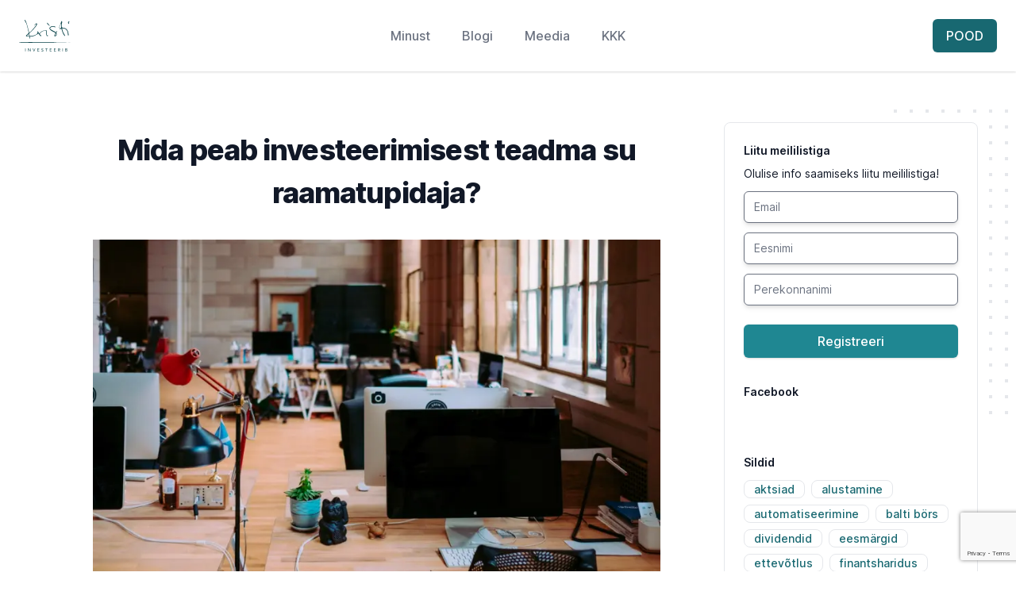

--- FILE ---
content_type: text/html; charset=utf-8
request_url: https://kristiinvesteerib.ee/mida-peab-investeerimisest-teadma-su-raamatupidaja
body_size: 17247
content:
<!DOCTYPE html><html><head><meta charSet="utf-8"/><meta name="description" content="Investeerimine on kõikidele! Jagan sinuga oma rahatarkuse ja investeerimise õppetunde. Tule loe, osale koolitustel, ole edukam investor!"/><meta name="keywords"/><meta name="viewport" content="width=device-width, initial-scale=1"/><script async="" src="https://www.googletagmanager.com/gtag/js?id=UA-106643810-1"></script><script>
            window.dataLayer = window.dataLayer || [];
            function gtag(){dataLayer.push(arguments);}
            gtag('js', new Date());
            gtag('config', 'UA-106643810-1', {
              page_path: window.location.pathname,
            });
          </script><script>!function(f,b,e,v,n,t,s)
      {if(f.fbq)return;n=f.fbq=function(){n.callMethod?
      n.callMethod.apply(n,arguments):n.queue.push(arguments)};
      if(!f._fbq)f._fbq=n;n.push=n;n.loaded=!0;n.version='2.0';
      n.queue=[];t=b.createElement(e);t.async=!0;
      t.src=v;s=b.getElementsByTagName(e)[0];
      s.parentNode.insertBefore(t,s)}(window, document,'script',
      'https://connect.facebook.net/en_US/fbevents.js');
      fbq('init', '134320200564676');
      fbq('track', 'PageView');</script><noscript><img height="1" width="1" style="display:none"
      src="https://www.facebook.com/tr?id=134320200564676&ev=PageView&noscript=1" /></noscript><title>Mida peab investeerimisest teadma su raamatupidaja?</title><meta name="robots" content="index,follow"/><meta property="og:title" content="Mida peab investeerimisest teadma su raamatupidaja?"/><meta property="og:description" content="Iga kord, kui räägin mõnel koolitusel investeeringute ettevõtte alla kolimisest, siis kerkib kohe küsimus, kust ma leian hea raamatupidaja ja kuidas ma tean, et ta hea raamatupidaja on?



Miks raamatupidajat vaja on?

Siin pole keerutada midagi – investeeringute haldamine ettevõtte kaudu on palju maksuefektiivsem kui eraisikuna. Viimaste aastate maksumuudatused on ettevõtte alt tegutsemise eelist veelgi suurendanud. Kes hakkab investeerima siis, kui portfell juba 5-kohaliseks venima hakkab, siis selleks hetkeks jõuad reeglina järeldusele, et tegutseda on vaja juriidilise isiku alt, mitte eraisikuna.

Kohe võib tekkida küsimus, et kas on raamatupidajat vaja, äkki piisab sellest, et ise teed selle ära? Eks sellega on nii ja naa. Kui sa tunned tõesti huvi raamatupidamise vastu ja tahad ennast ise kursis hoida muutustega, portfell on pigem lihtsakoeline ja sul on aega üleliia palju, siis miks mitte. Kui aga muid tegemisi on palju ja näiteks ettevõtte äripoolele keskendumine annab rohkem tulemust, siis on minu meelest mõistlikum raamatupidaja valida.

Muidugi ei ole tänapäeval interneti ja koolituste abil keeruline asju ise ära teha, aga mina näiteks tegin kohe alguses valiku, et ma ei taha olla ise raamatupidamise vallas spetsialist ja maksan pigem kellelegi, kes minu eest ennast asjadega kursis hoiab ja keda saan asjaajamises usaldada.



Hoia end halva raamatupidaja eest

Ma olen pidanud korra elus raamatupidajat vahetama ja seda ei taha tegelikult keegi teha. Miks? Sest see on tüütu ja kallis. Uus raamatupidaja peab tegelikult kõik eelneva üle vaatama ja sageli leiab sealt tavaliselt vigu (sest miks sa muidu raamatupidajat vahetaksid, kui eelnevaga rahul pole). Raamatupidamises tehtud vead võivad ka kallid olla – näiteks valesti esitatud deklaratsioonid või valearvutused toovad Maksuametilt korraliku viivise kaela, kui tagantjärgi asju parandada.

Lisaks on minuni jõudnud ridamisi täiesti uskumatuid lugusid sellest, et kui käpardlikult saab asju teha. Hea juhus on veel see, kui su raamatupidaja su kliendina vallandab, sest ta saab ise ka aru, et ta ei suuda/oska/taha olulisi asju selgeks õppida. Ühe raamatupidajaga juba ära harjuda ja rütmi saada selleks, et too tõstab käed üles, et „nüüd läks liiga keeruliseks“ on ausalt päris jama. Tasuks kohe ootused selgeks rääkida, ehk raamatupidajat hoiatada, et mis tulevikuplaanid on, et ta oskaks kohe (loodetavasti) oma võimeid adekvaatselt hinnata.

Teine asi on siis, kui sa kogemata ise avastad kellegi teise tõttu, et raamatupidaja ajab täiesti umbluud. Näiteks kuulen tihti lugusid, mis imemoodi ühisrahastust kajastatakse või, kuidas raamatupidajad täiesti faktiliselt valet infot annavad selle kohta, kuidas ja mida investor ja tema ettevõte või tema ettevõtted ise omavahel teha võivad. Olen igasuguseid imeasju kuulnud, et mida võib või ei või teha ja kui eeldad, et raamatupidaja teab, millest räägib, siis võibki nii olla, et jääd uskuma ja lõppkokkuvõttes maksad näiteks väga palju rohkem makse kui kohustuslik oleks.



Mida peab raamatupidaja investeerimisest teadma?

Kui sul on plaan ehitada portfell üles suunaga finantsvabadusse, siis raamatupidaja peaks suutma järgmiste teemadega tegeleda. Esiteks – kõik olulisemad varaklassid. Aktsiad (kodumaised ja välismaised), ühisrahastus (laenupõhine, osaluspõhine), kinnisvara (lühiajaline, pikaajaline, flippimine, arendus), lisaks vastavalt sinu eelistustele ka näiteks kuld, maa, mets, krüpto jne.

Raamatupidaja peaks oskama sulle selgitada kõikide varaklasside kohta, kuidas on üles ehitatud kontoplaan (näiteks, mida ja kuidas jaotab bilansis lühiajalisteks või pikaajalisteks investeeringuteks), kuidas arvestab ta näiteks ebaõnnestunud investeeringuid (ühisrahastuse pankrotid, ebatõenäoliselt laekuvad laenud, aktsiakahjumid, valuutavahetuse kahjumid), kuidas ja mida maksustatakse eri varaklasside lõikes (lisaks tulumaksule on ka küsimus, et kuidas ja millal tuleb mängu käibemaks, käibemaksu tagasi küsimise õigused jms.)

Ei saa jätta mainimata, et investeeringute raamatupidamise juures on vältimatu vajadus osata inglise keeles raporteid läbi töötada. Kohe, kui ühisrahastuses Eestist välja lähed või välismaakleri kaudu aktsiaid hakkad ostma, siis on algdokumendid kõik inglise keeles ja raamatupidaja peab suutma erinevatel terminitel vahet teha. Sinu kui investori roll ei peaks olema raamatupidaja koolitamine, et kuidas üks või teine investeering toimib ja mis seal oluline kajastada on.

Lisaoskused sõltuvad siinkohal sinu enda profiilist. Kui teed investeeringuid ettevõtte alt, mis on su põhiline tulutekitaja, siis peavad raamatupidajal olema ka sinu ärivaldkonna jaoks olulised teadmised. Kui ehitad üles korralikult struktureeritud portfelli, siis ei tohiks olla raamatupidajale võõrad ka terminid ema- ja tütarettevõte, seotud osapooled, dividendide maksustamise erisused jms.



Tee selgeks, millisesse nišši kuulud

Laias laastus ma jagaksin raamatupidamisteenust vajavad investorid kolme gruppi. Esimene neist on need, kellel on pisikene mikroettevõte, kus veidi aktsiaid, ühisrahastust vms. Nad ei maksa sealt palka, ei ole käibemaksukohustuslased ega vaja seetõttu igakuist raamatupidamist, vaid piisab korra aastas numbrite kokku võtmisest. Sinna gruppi kuuluvad ka näiteks need vanemad, kes on lapsele teinud investeerimisettevõtte, et tema portfelli sinna ehitada.

Sul on vaja leida raamatupidajat, kes ei pea väga keerulisi asju teadma, ainult üldiseid põhiteemasid lihtsamate investeeringute kajastamisel. Siin on peamine probleem raamatupidaja leidmisel see, et selliseid pisikesi kliente, kes igakuist rahavoogu ei tekita ei taha paljud raamatupidajad võtta. Ainult aastaaruande kokkupanekute tegemine kuhjub suve algusesse ja seal on piir ees, kui palju kliente võtta saab. Sellise raamatupidaja leiad, kui viskad mõnes investorgrupis või raamatupidamise grupis kuulutuse üles, et sul on xy ettevõtte, millel umbes nii palju kandeid ja leiad üldiselt mõistliku ühekordse tegija, aga igaks juhuks tuleks töö sisu siiski üle kontrollida.

Teine grupp on klassikaline ettevõtja, kellel jääb raha üle ja tuleb plaan seda siis investeerida. Siin on vaja, et raamatupidaja omaks nii ettevõtte valdkonna teadmisi kui ka investeeringute kajastamise oskust. Selle grupi puhul ma näen päris tihti, et jäädakse jätta. Nimelt on alustatud ettevõtlusega, vaikselt tegutsetakse ja siis jõutakse investeerimise juurde. Ja raamatupidaja juurde minnes, et ma nüüd tahaks hakata raha siia-sinna paigutama tõstab too käed üles, et on mingid uued asjad, millest tema midagi ei tea ja äkki see investeerimine pole üldse mõistlik.

See on päris huvitav fenomen, et raamatupidajad üldiselt palju nõu ei taha anda, aga päris mitmed on lahkelt nõus hirmutama, et investeerimine on ikka täiesti kahtlane asi! See grupp elab tihti üle ka raamatupidamise vahetamise valu, sest on raske muudmoodi tegutseda, kui ei ole toetavat raamatupidajat kõrval.

Viimasesse gruppi kuuluvad minusugused investorid, kes soovivadki ehitada üles varahaldusettevõtte ja igasuguseid keskmisest põnevamaid lahendusi kasutada. Näiteks ma ise (peaaegu) lõpetasin selle aasta alguses ettevõtete ümber struktureerimise, tekitades täiesti eraldi varahaldusettevõtte (nn holding), millel on erinevad tütarettevõtted, mis äririskid omavahel eraldi jaotanud. Kui mul ei oleks raamatupidajat, kellega ma oleks saanud enne olulised riskikohad läbi rääkida, ei oleks ma ilmselt julgenud kogu seda protsessi sellisel kujul ette võtta.

Siin tulevad ka mängu keerukamad investeerimistooted ja rahaliigutamised. Märksõnadeks saavad siin erinevad laenud (ettevõtetest sisse-välja ja ettevõtete vahel), rahvusvahelised platformid (inglisekeelsed ühisrahastuse platformid, aktsiate välismaaklerid), lisaks ka näiteks võimenduslaenud, osaluste ümberhindamised, pankrottide kajastamine, rahvusvaheline käibemaks jms.

Siin tasemel, kui sa just ise ei ole valdkonnas ekspert, siis ei ole muudmoodi võimalik, kui sul on raamatupidaja, keda sa tõeliselt usaldada saad ja kes oskab otsida üles ka keerukamatele küsimustele vastused. Mul on mitmel tuttaval olnud raamatupidajad, kelle esimene vastus igale küsimusele on, et „ei“, või „nii ei saa“. Kuigi sageli tegelikult saab ja lihtsam on olnud lihtsalt mitte süveneda teemasse.

Raamatupidaja roll on ideaalis rohkemat kui ainult kannete sisestus, vaid ta on sinu äris oluline partner – sellest ei ole siiani aru saanud paljud ettevõtjad/investorid, ega raamatupidajadki ise. Niikaua, kuni see turutõke paika ei loksu ongi pooltel keeruline üksteist mõista ja häid ärisuhteid sõlmida. Investorid/ettevõtjad ei saa täpselt aru, mille eest nad maksavad (ja mis tasemel teenust vajavad) ja raamatupidajad ei oska oma teenust ka muudmoodi pakkuda kui x hind y kande eest.



Kust siis seda suurepärast raamatupidajat leida?

Uuri sõbralt, kellel on sarnane portfell ja tegevusvaldkond, kas ta raamatupidaja kliente võtab.

Küsi pakkumisi erinevatest investeerimisgruppidest (mida täpsemalt oma soovid kirja paned, seda parem).

Ära karda raamatupidajat enne intervjueerida – nii säästad end hilisematest üllatustest (et ta näiteks ei oska xyz asja, või näiteks positiivse üllatusena on tal mõnes vallas eraldi kompetents).

Räägi läbi oma tulevikuplaanid ettevõtte ja varahalduse strateegiaga, et mõistaksite arengusuundi ühtemoodi.

Uuri, mida ja kuidas raamatupidaja teeb selleks, et ennast oluliste muudatustega kursis hoida (näiteks mõni raamatupidaja ei käi kunagi ühelgi koolitusel ega õpi midagi juurde).

Võta arvesse, et hinnal ja kvaliteedil on suhe, odava hinnaga andmesisestusest piisab võib-olla alguses, aga head ja asjalikku nõu saab siis, kui selle eest maksad.



Kui sa veel ettevõtte alt ei investeeri, siis tee ots lahti veebiseminarist – Kuidas ettevõtte alt investeerida?



Blogipostitus uuendatud 24.08.2022"/><meta property="og:image" content="https://cdn.sanity.io/images/gb1rv2b3/production/f59f041293b598934b62b4d3043060cf7c568f85-4896x3224.jpg?w=800&amp;fit=max&amp;auto=format"/><meta property="og:image:width" content="800"/><meta name="next-head-count" content="12"/><meta charSet="utf-8"/><link rel="apple-touch-icon" sizes="180x180" href="/apple-touch-icon.png"/><link rel="icon" type="image/png" sizes="32x32" href="/favicon-32x32.png"/><link rel="icon" type="image/png" sizes="16x16" href="/favicon-16x16.png"/><link rel="manifest" href="/site.webmanifest"/><link rel="mask-icon" href="/safari-pinned-tab.svg" color="#5bbad5"/><meta name="msapplication-TileColor" content="#10777a"/><meta name="theme-color" content="#ffffff"/><link rel="preload" href="/_next/static/css/6c9a8140e391aed4.css" as="style"/><link rel="stylesheet" href="/_next/static/css/6c9a8140e391aed4.css" data-n-g=""/><noscript data-n-css=""></noscript><script defer="" nomodule="" src="/_next/static/chunks/polyfills-c67a75d1b6f99dc8.js"></script><script src="/_next/static/chunks/webpack-464612e777c94df7.js" defer=""></script><script src="/_next/static/chunks/framework-bb5c596eafb42b22.js" defer=""></script><script src="/_next/static/chunks/main-e39c403279f49a70.js" defer=""></script><script src="/_next/static/chunks/pages/_app-16d6772ba96978a8.js" defer=""></script><script src="/_next/static/chunks/455-162324f29354aacb.js" defer=""></script><script src="/_next/static/chunks/675-73f8f675ff653281.js" defer=""></script><script src="/_next/static/chunks/665-c0c11bfaee9c9c6d.js" defer=""></script><script src="/_next/static/chunks/393-a2e91dc14f07cbe6.js" defer=""></script><script src="/_next/static/chunks/358-c23907e9aca5f1b5.js" defer=""></script><script src="/_next/static/chunks/749-b46c6dfca02b26b3.js" defer=""></script><script src="/_next/static/chunks/127-d24ca2821add2eee.js" defer=""></script><script src="/_next/static/chunks/418-2fd2981b1a7bd432.js" defer=""></script><script src="/_next/static/chunks/605-f74211ffee7e6bf6.js" defer=""></script><script src="/_next/static/chunks/pages/%5Bslug%5D-4e18ed7c0deb3405.js" defer=""></script><script src="/_next/static/0f53p-1OhdMnf5zpYKN3x/_buildManifest.js" defer=""></script><script src="/_next/static/0f53p-1OhdMnf5zpYKN3x/_ssgManifest.js" defer=""></script></head><body class="font-sans antialiased text-gray-900"><div id="__next" data-reactroot=""><div class="relative bg-gray-50 sticky top-0 z-50"><div class="relative bg-white shadow"><div data-headlessui-state=""><div class="max-w-7xl mx-auto px-4 sm:px-6"><div class="flex justify-between items-center py-6 md:justify-start md:space-x-10"><div class="w-0 flex-1 flex"><a class="inline-flex" href="/"><img class="h-8 w-auto sm:h-10" src="/logo.svg" alt=""/></a></div><div class="-mr-2 -my-2 md:hidden"><button class="inline-flex items-center justify-center rounded-md bg-gray-50 p-2 text-gray-400 hover:bg-gray-100 hover:text-gray-500 focus:outline-none focus:ring-2 focus:ring-inset focus:ring-eden-500" id="headlessui-popover-button-undefined" type="button" aria-expanded="false" data-headlessui-state=""><span class="sr-only">Ava menüü</span><svg xmlns="http://www.w3.org/2000/svg" fill="none" viewBox="0 0 24 24" stroke-width="1.5" stroke="currentColor" aria-hidden="true" class="h-6 w-6"><path stroke-linecap="round" stroke-linejoin="round" d="M3.75 6.75h16.5M3.75 12h16.5m-16.5 5.25h16.5"></path></svg></button></div><nav class="hidden md:flex space-x-10"><a class="text-gray-500 inline-flex items-center space-x-2 text-base leading-6 font-medium hover:text-gray-900 transition ease-in-out duration-150" href="/minust">Minust</a><a class="text-base leading-6 font-medium text-gray-500 hover:text-gray-900 transition ease-in-out duration-150" href="/blogi">Blogi</a><a class="text-base leading-6 font-medium text-gray-500 hover:text-gray-900 transition ease-in-out duration-150" href="/meedia">Meedia</a><a class="text-gray-500 inline-flex items-center space-x-2 text-base leading-6 font-medium hover:text-gray-900 transition ease-in-out duration-150" href="/kkk">KKK</a></nav><div class="hidden md:flex items-center justify-end space-x-8 md:flex-1 lg:w-0"><span class="inline-flex rounded-md shadow-sm"><a class="whitespace-no-wrap inline-flex items-center justify-center px-4 py-2 border border-transparent text-base leading-6 font-medium rounded-md text-white bg-eden-600 hover:bg-eden-500 focus:outline-none focus:border-eden-700 focus:shadow-outline-eden active:bg-eden-700 transition ease-in-out duration-150" href="/pood">POOD</a></span></div></div></div></div></div></div><div class="relative"><div class="relative py-16 bg-white overflow-hidden"><div class="hidden lg:block lg:absolute lg:inset-y-0 lg:h-full lg:w-full"><div class="relative h-full text-lg max-w-prose mx-auto"><svg class="absolute top-12 left-full transform translate-x-32" width="404" height="384" fill="none" viewBox="0 0 404 384"><defs><pattern id="74b3fd99-0a6f-4271-bef2-e80eeafdf357" x="0" y="0" width="20" height="20" patternUnits="userSpaceOnUse"><rect class="text-gray-200" x="0" y="0" width="4" height="4" fill="currentColor"></rect></pattern></defs><rect width="404" height="384" fill="url(#74b3fd99-0a6f-4271-bef2-e80eeafdf357)"></rect></svg><svg class="absolute top-1/2 right-full transform -translate-y-1/2 -translate-x-32" width="404" height="384" fill="none" viewBox="0 0 404 384"><defs><pattern id="f210dbf6-a58d-4871-961e-36d5016a0f49" x="0" y="0" width="20" height="20" patternUnits="userSpaceOnUse"><rect class="text-gray-200" x="0" y="0" width="4" height="4" fill="currentColor"></rect></pattern></defs><rect width="404" height="384" fill="url(#f210dbf6-a58d-4871-961e-36d5016a0f49)"></rect></svg><svg class="absolute bottom-12 left-full transform translate-x-32" width="404" height="384" fill="none" viewBox="0 0 404 384"><defs><pattern id="d3eb07ae-5182-43e6-857d-35c643af9034" x="0" y="0" width="20" height="20" patternUnits="userSpaceOnUse"><rect class="text-gray-200" x="0" y="0" width="4" height="4" fill="currentColor"></rect></pattern></defs><rect width="404" height="384" fill="url(#d3eb07ae-5182-43e6-857d-35c643af9034)"></rect></svg></div></div><div class="max-w-7xl mx-auto lg:flex"><div class="relative ml-auto px-4 sm:px-6 lg:px-8"><div class="text-lg max-w-prose mb-6 mx-auto"><h1 class="mt-2 mb-8 text-3xl text-center leading-8 font-extrabold tracking-tight text-gray-900 sm:text-4xl sm:leading-10">Mida peab investeerimisest teadma su raamatupidaja?</h1></div><div class="prose prose-lg text-gray-500 mb-10 mx-auto"><span style="box-sizing:border-box;display:block;overflow:hidden;width:initial;height:initial;background:none;opacity:1;border:0;margin:0;padding:0;position:relative"><span style="box-sizing:border-box;display:block;width:initial;height:initial;background:none;opacity:1;border:0;margin:0;padding:0;padding-top:65.84967320261438%"></span><img src="[data-uri]" decoding="async" data-nimg="responsive" style="position:absolute;top:0;left:0;bottom:0;right:0;box-sizing:border-box;padding:0;border:none;margin:auto;display:block;width:0;height:0;min-width:100%;max-width:100%;min-height:100%;max-height:100%;background-size:cover;background-position:0% 0%;filter:blur(20px);background-image:url(&quot;https://cdn.sanity.io/images/gb1rv2b3/production/f59f041293b598934b62b4d3043060cf7c568f85-4896x3224.jpg?w=64&amp;blur=50&amp;q=30&amp;fit=clip&amp;auto=format&quot;)"/><noscript><img sizes="(max-width: 800px) 100vw, 800px" srcSet="https://cdn.sanity.io/images/gb1rv2b3/production/f59f041293b598934b62b4d3043060cf7c568f85-4896x3224.jpg?w=640&amp;q=75&amp;fit=clip&amp;auto=format 640w, https://cdn.sanity.io/images/gb1rv2b3/production/f59f041293b598934b62b4d3043060cf7c568f85-4896x3224.jpg?w=750&amp;q=75&amp;fit=clip&amp;auto=format 750w, https://cdn.sanity.io/images/gb1rv2b3/production/f59f041293b598934b62b4d3043060cf7c568f85-4896x3224.jpg?w=828&amp;q=75&amp;fit=clip&amp;auto=format 828w, https://cdn.sanity.io/images/gb1rv2b3/production/f59f041293b598934b62b4d3043060cf7c568f85-4896x3224.jpg?w=1080&amp;q=75&amp;fit=clip&amp;auto=format 1080w, https://cdn.sanity.io/images/gb1rv2b3/production/f59f041293b598934b62b4d3043060cf7c568f85-4896x3224.jpg?w=1200&amp;q=75&amp;fit=clip&amp;auto=format 1200w, https://cdn.sanity.io/images/gb1rv2b3/production/f59f041293b598934b62b4d3043060cf7c568f85-4896x3224.jpg?w=1920&amp;q=75&amp;fit=clip&amp;auto=format 1920w, https://cdn.sanity.io/images/gb1rv2b3/production/f59f041293b598934b62b4d3043060cf7c568f85-4896x3224.jpg?w=2048&amp;q=75&amp;fit=clip&amp;auto=format 2048w, https://cdn.sanity.io/images/gb1rv2b3/production/f59f041293b598934b62b4d3043060cf7c568f85-4896x3224.jpg?w=3840&amp;q=75&amp;fit=clip&amp;auto=format 3840w" src="https://cdn.sanity.io/images/gb1rv2b3/production/f59f041293b598934b62b4d3043060cf7c568f85-4896x3224.jpg?w=3840&amp;q=75&amp;fit=clip&amp;auto=format" decoding="async" data-nimg="responsive" style="position:absolute;top:0;left:0;bottom:0;right:0;box-sizing:border-box;padding:0;border:none;margin:auto;display:block;width:0;height:0;min-width:100%;max-width:100%;min-height:100%;max-height:100%" loading="lazy"/></noscript></span><p>Iga kord, kui räägin mõnel koolitusel investeeringute ettevõtte alla kolimisest, siis kerkib kohe küsimus, kust ma leian hea raamatupidaja ja kuidas ma tean, et ta hea raamatupidaja on?</p><p></p><p><strong>Miks raamatupidajat vaja on?</strong></p><p>Siin pole keerutada midagi – investeeringute haldamine ettevõtte kaudu on palju maksuefektiivsem kui eraisikuna. Viimaste aastate maksumuudatused on ettevõtte alt tegutsemise eelist veelgi suurendanud. Kes hakkab investeerima siis, kui portfell juba 5-kohaliseks venima hakkab, siis selleks hetkeks jõuad reeglina järeldusele, et tegutseda on vaja juriidilise isiku alt, mitte eraisikuna.</p><p>Kohe võib tekkida küsimus, et kas on raamatupidajat vaja, äkki piisab sellest, et ise teed selle ära? Eks sellega on nii ja naa. Kui sa tunned tõesti huvi raamatupidamise vastu ja tahad ennast ise kursis hoida muutustega, portfell on pigem lihtsakoeline ja sul on aega üleliia palju, siis miks mitte. Kui aga muid tegemisi on palju ja näiteks ettevõtte äripoolele keskendumine annab rohkem tulemust, siis on minu meelest mõistlikum raamatupidaja valida.</p><p>Muidugi ei ole tänapäeval interneti ja koolituste abil keeruline asju ise ära teha, aga mina näiteks tegin kohe alguses valiku, et ma ei taha olla ise raamatupidamise vallas spetsialist ja maksan pigem kellelegi, kes minu eest ennast asjadega kursis hoiab ja keda saan asjaajamises usaldada.</p><p></p><p><strong>Hoia end halva raamatupidaja eest</strong></p><p>Ma olen pidanud korra elus raamatupidajat vahetama ja seda ei taha tegelikult keegi teha. Miks? Sest see on tüütu ja kallis. Uus raamatupidaja peab tegelikult kõik eelneva üle vaatama ja sageli leiab sealt tavaliselt vigu (sest miks sa muidu raamatupidajat vahetaksid, kui eelnevaga rahul pole). Raamatupidamises tehtud vead võivad ka kallid olla – näiteks valesti esitatud deklaratsioonid või valearvutused toovad Maksuametilt korraliku viivise kaela, kui tagantjärgi asju parandada.</p><p>Lisaks on minuni jõudnud ridamisi täiesti uskumatuid lugusid sellest, et kui käpardlikult saab asju teha. Hea juhus on veel see, kui su raamatupidaja su kliendina vallandab, sest ta saab ise ka aru, et ta ei suuda/oska/taha olulisi asju selgeks õppida. Ühe raamatupidajaga juba ära harjuda ja rütmi saada selleks, et too tõstab käed üles, et „nüüd läks liiga keeruliseks“ on ausalt päris jama. Tasuks kohe ootused selgeks rääkida, ehk raamatupidajat hoiatada, et mis tulevikuplaanid on, et ta oskaks kohe (loodetavasti) oma võimeid adekvaatselt hinnata.</p><p>Teine asi on siis, kui sa kogemata ise avastad kellegi teise tõttu, et raamatupidaja ajab täiesti umbluud. Näiteks kuulen tihti lugusid, mis imemoodi ühisrahastust kajastatakse või, kuidas raamatupidajad täiesti faktiliselt valet infot annavad selle kohta, kuidas ja mida investor ja tema ettevõte või tema ettevõtted ise omavahel teha võivad. Olen igasuguseid imeasju kuulnud, et mida võib või ei või teha ja kui eeldad, et raamatupidaja teab, millest räägib, siis võibki nii olla, et jääd uskuma ja lõppkokkuvõttes maksad näiteks väga palju rohkem makse kui kohustuslik oleks.</p><p></p><p><strong>Mida peab raamatupidaja investeerimisest teadma?</strong></p><p>Kui sul on plaan ehitada portfell üles suunaga finantsvabadusse, siis raamatupidaja peaks suutma järgmiste teemadega tegeleda. Esiteks – kõik olulisemad varaklassid. Aktsiad (kodumaised ja välismaised), ühisrahastus (laenupõhine, osaluspõhine), kinnisvara (lühiajaline, pikaajaline, flippimine, arendus), lisaks vastavalt sinu eelistustele ka näiteks kuld, maa, mets, krüpto jne.</p><p>Raamatupidaja peaks oskama sulle selgitada kõikide varaklasside kohta, kuidas on üles ehitatud kontoplaan (näiteks, mida ja kuidas jaotab bilansis lühiajalisteks või pikaajalisteks investeeringuteks), kuidas arvestab ta näiteks ebaõnnestunud investeeringuid (ühisrahastuse pankrotid, ebatõenäoliselt laekuvad laenud, aktsiakahjumid, valuutavahetuse kahjumid), kuidas ja mida maksustatakse eri varaklasside lõikes (lisaks tulumaksule on ka küsimus, et kuidas ja millal tuleb mängu käibemaks, käibemaksu tagasi küsimise õigused jms.)</p><p>Ei saa jätta mainimata, et investeeringute raamatupidamise juures on vältimatu vajadus osata inglise keeles raporteid läbi töötada. Kohe, kui ühisrahastuses Eestist välja lähed või välismaakleri kaudu aktsiaid hakkad ostma, siis on algdokumendid kõik inglise keeles ja raamatupidaja peab suutma erinevatel terminitel vahet teha. Sinu kui investori roll ei peaks olema raamatupidaja koolitamine, et kuidas üks või teine investeering toimib ja mis seal oluline kajastada on.</p><p>Lisaoskused sõltuvad siinkohal sinu enda profiilist. Kui teed investeeringuid ettevõtte alt, mis on su põhiline tulutekitaja, siis peavad raamatupidajal olema ka sinu ärivaldkonna jaoks olulised teadmised. Kui ehitad üles korralikult struktureeritud portfelli, siis ei tohiks olla raamatupidajale võõrad ka terminid ema- ja tütarettevõte, seotud osapooled, dividendide maksustamise erisused jms.</p><p></p><p><strong>Tee selgeks, millisesse nišši kuulud</strong></p><p>Laias laastus ma jagaksin raamatupidamisteenust vajavad investorid kolme gruppi. Esimene neist on need, kellel on pisikene mikroettevõte, kus veidi aktsiaid, ühisrahastust vms. Nad ei maksa sealt palka, ei ole käibemaksukohustuslased ega vaja seetõttu igakuist raamatupidamist, vaid piisab korra aastas numbrite kokku võtmisest. Sinna gruppi kuuluvad ka näiteks need vanemad, kes on lapsele teinud investeerimisettevõtte, et tema portfelli sinna ehitada.</p><p>Sul on vaja leida raamatupidajat, kes ei pea väga keerulisi asju teadma, ainult üldiseid põhiteemasid lihtsamate investeeringute kajastamisel. Siin on peamine probleem raamatupidaja leidmisel see, et selliseid pisikesi kliente, kes igakuist rahavoogu ei tekita ei taha paljud raamatupidajad võtta. Ainult aastaaruande kokkupanekute tegemine kuhjub suve algusesse ja seal on piir ees, kui palju kliente võtta saab. Sellise raamatupidaja leiad, kui viskad mõnes investorgrupis või raamatupidamise grupis kuulutuse üles, et sul on xy ettevõtte, millel umbes nii palju kandeid ja leiad üldiselt mõistliku ühekordse tegija, aga igaks juhuks tuleks töö sisu siiski üle kontrollida.</p><p>Teine grupp on klassikaline ettevõtja, kellel jääb raha üle ja tuleb plaan seda siis investeerida. Siin on vaja, et raamatupidaja omaks nii ettevõtte valdkonna teadmisi kui ka investeeringute kajastamise oskust. Selle grupi puhul ma näen päris tihti, et jäädakse jätta. Nimelt on alustatud ettevõtlusega, vaikselt tegutsetakse ja siis jõutakse investeerimise juurde. Ja raamatupidaja juurde minnes, et ma nüüd tahaks hakata raha siia-sinna paigutama tõstab too käed üles, et on mingid uued asjad, millest tema midagi ei tea ja äkki see investeerimine pole üldse mõistlik.</p><p>See on päris huvitav fenomen, et raamatupidajad üldiselt palju nõu ei taha anda, aga päris mitmed on lahkelt nõus hirmutama, et investeerimine on ikka täiesti kahtlane asi! See grupp elab tihti üle ka raamatupidamise vahetamise valu, sest on raske muudmoodi tegutseda, kui ei ole toetavat raamatupidajat kõrval.</p><p>Viimasesse gruppi kuuluvad minusugused investorid, kes soovivadki ehitada üles varahaldusettevõtte ja igasuguseid keskmisest põnevamaid lahendusi kasutada. Näiteks ma ise (peaaegu) lõpetasin selle aasta alguses ettevõtete ümber struktureerimise, tekitades täiesti eraldi varahaldusettevõtte (nn <em>holding</em>), millel on erinevad tütarettevõtted, mis äririskid omavahel eraldi jaotanud. Kui mul ei oleks raamatupidajat, kellega ma oleks saanud enne olulised riskikohad läbi rääkida, ei oleks ma ilmselt julgenud kogu seda protsessi sellisel kujul ette võtta.</p><p>Siin tulevad ka mängu keerukamad investeerimistooted ja rahaliigutamised. Märksõnadeks saavad siin erinevad laenud (ettevõtetest sisse-välja ja ettevõtete vahel), rahvusvahelised platformid (inglisekeelsed ühisrahastuse platformid, aktsiate välismaaklerid), lisaks ka näiteks võimenduslaenud, osaluste ümberhindamised, pankrottide kajastamine, rahvusvaheline käibemaks jms.</p><p>Siin tasemel, kui sa just ise ei ole valdkonnas ekspert, siis ei ole muudmoodi võimalik, kui sul on raamatupidaja, keda sa tõeliselt usaldada saad ja kes oskab otsida üles ka keerukamatele küsimustele vastused. Mul on mitmel tuttaval olnud raamatupidajad, kelle esimene vastus igale küsimusele on, et „ei“, või „nii ei saa“. Kuigi sageli tegelikult saab ja lihtsam on olnud lihtsalt mitte süveneda teemasse.</p><p>Raamatupidaja roll on ideaalis rohkemat kui ainult kannete sisestus, vaid ta on sinu äris oluline partner – sellest ei ole siiani aru saanud paljud ettevõtjad/investorid, ega raamatupidajadki ise. Niikaua, kuni see turutõke paika ei loksu ongi pooltel keeruline üksteist mõista ja häid ärisuhteid sõlmida. Investorid/ettevõtjad ei saa täpselt aru, mille eest nad maksavad (ja mis tasemel teenust vajavad) ja raamatupidajad ei oska oma teenust ka muudmoodi pakkuda kui x hind y kande eest.</p><p></p><p><strong>Kust siis seda suurepärast raamatupidajat leida?</strong></p><ul><li>Uuri sõbralt, kellel on sarnane portfell ja tegevusvaldkond, kas ta raamatupidaja kliente võtab.</li><li>Küsi pakkumisi erinevatest investeerimisgruppidest (mida täpsemalt oma soovid kirja paned, seda parem).</li><li>Ära karda raamatupidajat enne intervjueerida – nii säästad end hilisematest üllatustest (et ta näiteks ei oska xyz asja, või näiteks positiivse üllatusena on tal mõnes vallas eraldi kompetents).</li><li>Räägi läbi oma tulevikuplaanid ettevõtte ja varahalduse strateegiaga, et mõistaksite arengusuundi ühtemoodi.</li><li>Uuri, mida ja kuidas raamatupidaja teeb selleks, et ennast oluliste muudatustega kursis hoida (näiteks mõni raamatupidaja ei käi kunagi ühelgi koolitusel ega õpi midagi juurde).</li><li>Võta arvesse, et hinnal ja kvaliteedil on suhe, odava hinnaga andmesisestusest piisab võib-olla alguses, aga head ja asjalikku nõu saab siis, kui selle eest maksad.</li></ul><p></p><p>Kui sa veel ettevõtte alt ei investeeri, siis tee ots lahti <a href="https://kristiinvesteerib.ee/veebiseminarid/"><strong>veebiseminarist – Kuidas ettevõtte alt investeerida?</strong></a></p><p></p><p><em>Blogipostitus uuendatud 24.08.2022</em></p><div class="my-12"><h3 class="mt-2 text-l leading-7 font-semibold text-gray-900">Loe ka neid postitusi</h3><div class="not-prose grid gap-5 max-w-lg mx-auto lg:grid-cols-3 lg:max-w-none"><div class="flex flex-col rounded-lg shadow-lg overflow-hidden"><div class="flex-shrink-0"><a href="/eraisikuna-investeerimine-vs-ettevotte-alt-investeerimine"><span style="box-sizing:border-box;display:block;overflow:hidden;width:initial;height:initial;background:none;opacity:1;border:0;margin:0;padding:0;position:relative"><span style="box-sizing:border-box;display:block;width:initial;height:initial;background:none;opacity:1;border:0;margin:0;padding:0;padding-top:47.174447174447174%"></span><img alt="Cover Image for Eraisikuna investeerimine vs ettevõtte alt investeerimine" src="[data-uri]" decoding="async" data-nimg="responsive" class="h-48 w-full object-cover" style="position:absolute;top:0;left:0;bottom:0;right:0;box-sizing:border-box;padding:0;border:none;margin:auto;display:block;width:0;height:0;min-width:100%;max-width:100%;min-height:100%;max-height:100%"/><noscript><img alt="Cover Image for Eraisikuna investeerimine vs ettevõtte alt investeerimine" sizes="100vw" srcSet="/_next/image?url=https%3A%2F%2Fcdn.sanity.io%2Fimages%2Fgb1rv2b3%2Fproduction%2Fa20661c1e08ca5e24b94b9fc03d788c778bd1235-1652x615.jpg%3Frect%3D174%2C0%2C1304%2C615%26w%3D814%26h%3D384%26fit%3Dmax%26auto%3Dformat&amp;w=640&amp;q=75 640w, /_next/image?url=https%3A%2F%2Fcdn.sanity.io%2Fimages%2Fgb1rv2b3%2Fproduction%2Fa20661c1e08ca5e24b94b9fc03d788c778bd1235-1652x615.jpg%3Frect%3D174%2C0%2C1304%2C615%26w%3D814%26h%3D384%26fit%3Dmax%26auto%3Dformat&amp;w=750&amp;q=75 750w, /_next/image?url=https%3A%2F%2Fcdn.sanity.io%2Fimages%2Fgb1rv2b3%2Fproduction%2Fa20661c1e08ca5e24b94b9fc03d788c778bd1235-1652x615.jpg%3Frect%3D174%2C0%2C1304%2C615%26w%3D814%26h%3D384%26fit%3Dmax%26auto%3Dformat&amp;w=828&amp;q=75 828w, /_next/image?url=https%3A%2F%2Fcdn.sanity.io%2Fimages%2Fgb1rv2b3%2Fproduction%2Fa20661c1e08ca5e24b94b9fc03d788c778bd1235-1652x615.jpg%3Frect%3D174%2C0%2C1304%2C615%26w%3D814%26h%3D384%26fit%3Dmax%26auto%3Dformat&amp;w=1080&amp;q=75 1080w, /_next/image?url=https%3A%2F%2Fcdn.sanity.io%2Fimages%2Fgb1rv2b3%2Fproduction%2Fa20661c1e08ca5e24b94b9fc03d788c778bd1235-1652x615.jpg%3Frect%3D174%2C0%2C1304%2C615%26w%3D814%26h%3D384%26fit%3Dmax%26auto%3Dformat&amp;w=1200&amp;q=75 1200w, /_next/image?url=https%3A%2F%2Fcdn.sanity.io%2Fimages%2Fgb1rv2b3%2Fproduction%2Fa20661c1e08ca5e24b94b9fc03d788c778bd1235-1652x615.jpg%3Frect%3D174%2C0%2C1304%2C615%26w%3D814%26h%3D384%26fit%3Dmax%26auto%3Dformat&amp;w=1920&amp;q=75 1920w, /_next/image?url=https%3A%2F%2Fcdn.sanity.io%2Fimages%2Fgb1rv2b3%2Fproduction%2Fa20661c1e08ca5e24b94b9fc03d788c778bd1235-1652x615.jpg%3Frect%3D174%2C0%2C1304%2C615%26w%3D814%26h%3D384%26fit%3Dmax%26auto%3Dformat&amp;w=2048&amp;q=75 2048w, /_next/image?url=https%3A%2F%2Fcdn.sanity.io%2Fimages%2Fgb1rv2b3%2Fproduction%2Fa20661c1e08ca5e24b94b9fc03d788c778bd1235-1652x615.jpg%3Frect%3D174%2C0%2C1304%2C615%26w%3D814%26h%3D384%26fit%3Dmax%26auto%3Dformat&amp;w=3840&amp;q=75 3840w" src="/_next/image?url=https%3A%2F%2Fcdn.sanity.io%2Fimages%2Fgb1rv2b3%2Fproduction%2Fa20661c1e08ca5e24b94b9fc03d788c778bd1235-1652x615.jpg%3Frect%3D174%2C0%2C1304%2C615%26w%3D814%26h%3D384%26fit%3Dmax%26auto%3Dformat&amp;w=3840&amp;q=75" decoding="async" data-nimg="responsive" style="position:absolute;top:0;left:0;bottom:0;right:0;box-sizing:border-box;padding:0;border:none;margin:auto;display:block;width:0;height:0;min-width:100%;max-width:100%;min-height:100%;max-height:100%" class="h-48 w-full object-cover" loading="lazy"/></noscript></span></a></div><div class="flex-1 bg-white px-4 py-4 flex flex-col justify-between"><div class="flex-1"><a class="block" href="/eraisikuna-investeerimine-vs-ettevotte-alt-investeerimine"><h3 class="text-md leading-7 font-semibold text-gray-900">Eraisikuna investeerimine vs ettevõtte alt investeerimine</h3><div class="flex text-sm leading-5 text-gray-500"><time dateTime="2016-03-23T16:37:52Z">23.03.2016</time></div></a></div></div></div><div class="flex flex-col rounded-lg shadow-lg overflow-hidden"><div class="flex-shrink-0"><a href="/kuidas-kaib-ettevotte-alt-investeerimine"><span style="box-sizing:border-box;display:block;overflow:hidden;width:initial;height:initial;background:none;opacity:1;border:0;margin:0;padding:0;position:relative"><span style="box-sizing:border-box;display:block;width:initial;height:initial;background:none;opacity:1;border:0;margin:0;padding:0;padding-top:47.174447174447174%"></span><img alt="Cover Image for Kuidas käib ettevõtte alt investeerimine?" src="[data-uri]" decoding="async" data-nimg="responsive" class="h-48 w-full object-cover" style="position:absolute;top:0;left:0;bottom:0;right:0;box-sizing:border-box;padding:0;border:none;margin:auto;display:block;width:0;height:0;min-width:100%;max-width:100%;min-height:100%;max-height:100%"/><noscript><img alt="Cover Image for Kuidas käib ettevõtte alt investeerimine?" sizes="100vw" srcSet="/_next/image?url=https%3A%2F%2Fcdn.sanity.io%2Fimages%2Fgb1rv2b3%2Fproduction%2F1441c1f976e2f043670085111453e78b968c6eeb-2600x1735.jpg%3Frect%3D0%2C255%2C2600%2C1227%26w%3D814%26h%3D384%26fit%3Dmax%26auto%3Dformat&amp;w=640&amp;q=75 640w, /_next/image?url=https%3A%2F%2Fcdn.sanity.io%2Fimages%2Fgb1rv2b3%2Fproduction%2F1441c1f976e2f043670085111453e78b968c6eeb-2600x1735.jpg%3Frect%3D0%2C255%2C2600%2C1227%26w%3D814%26h%3D384%26fit%3Dmax%26auto%3Dformat&amp;w=750&amp;q=75 750w, /_next/image?url=https%3A%2F%2Fcdn.sanity.io%2Fimages%2Fgb1rv2b3%2Fproduction%2F1441c1f976e2f043670085111453e78b968c6eeb-2600x1735.jpg%3Frect%3D0%2C255%2C2600%2C1227%26w%3D814%26h%3D384%26fit%3Dmax%26auto%3Dformat&amp;w=828&amp;q=75 828w, /_next/image?url=https%3A%2F%2Fcdn.sanity.io%2Fimages%2Fgb1rv2b3%2Fproduction%2F1441c1f976e2f043670085111453e78b968c6eeb-2600x1735.jpg%3Frect%3D0%2C255%2C2600%2C1227%26w%3D814%26h%3D384%26fit%3Dmax%26auto%3Dformat&amp;w=1080&amp;q=75 1080w, /_next/image?url=https%3A%2F%2Fcdn.sanity.io%2Fimages%2Fgb1rv2b3%2Fproduction%2F1441c1f976e2f043670085111453e78b968c6eeb-2600x1735.jpg%3Frect%3D0%2C255%2C2600%2C1227%26w%3D814%26h%3D384%26fit%3Dmax%26auto%3Dformat&amp;w=1200&amp;q=75 1200w, /_next/image?url=https%3A%2F%2Fcdn.sanity.io%2Fimages%2Fgb1rv2b3%2Fproduction%2F1441c1f976e2f043670085111453e78b968c6eeb-2600x1735.jpg%3Frect%3D0%2C255%2C2600%2C1227%26w%3D814%26h%3D384%26fit%3Dmax%26auto%3Dformat&amp;w=1920&amp;q=75 1920w, /_next/image?url=https%3A%2F%2Fcdn.sanity.io%2Fimages%2Fgb1rv2b3%2Fproduction%2F1441c1f976e2f043670085111453e78b968c6eeb-2600x1735.jpg%3Frect%3D0%2C255%2C2600%2C1227%26w%3D814%26h%3D384%26fit%3Dmax%26auto%3Dformat&amp;w=2048&amp;q=75 2048w, /_next/image?url=https%3A%2F%2Fcdn.sanity.io%2Fimages%2Fgb1rv2b3%2Fproduction%2F1441c1f976e2f043670085111453e78b968c6eeb-2600x1735.jpg%3Frect%3D0%2C255%2C2600%2C1227%26w%3D814%26h%3D384%26fit%3Dmax%26auto%3Dformat&amp;w=3840&amp;q=75 3840w" src="/_next/image?url=https%3A%2F%2Fcdn.sanity.io%2Fimages%2Fgb1rv2b3%2Fproduction%2F1441c1f976e2f043670085111453e78b968c6eeb-2600x1735.jpg%3Frect%3D0%2C255%2C2600%2C1227%26w%3D814%26h%3D384%26fit%3Dmax%26auto%3Dformat&amp;w=3840&amp;q=75" decoding="async" data-nimg="responsive" style="position:absolute;top:0;left:0;bottom:0;right:0;box-sizing:border-box;padding:0;border:none;margin:auto;display:block;width:0;height:0;min-width:100%;max-width:100%;min-height:100%;max-height:100%" class="h-48 w-full object-cover" loading="lazy"/></noscript></span></a></div><div class="flex-1 bg-white px-4 py-4 flex flex-col justify-between"><div class="flex-1"><a class="block" href="/kuidas-kaib-ettevotte-alt-investeerimine"><h3 class="text-md leading-7 font-semibold text-gray-900">Kuidas käib ettevõtte alt investeerimine?</h3><div class="flex text-sm leading-5 text-gray-500"><time dateTime="2017-05-14T12:29:37Z">14.05.2017</time></div></a></div></div></div><div class="flex flex-col rounded-lg shadow-lg overflow-hidden"><div class="flex-shrink-0"><a href="/miks-ma-ei-investeeri-aktsiatesse-eraisikuna"><span style="box-sizing:border-box;display:block;overflow:hidden;width:initial;height:initial;background:none;opacity:1;border:0;margin:0;padding:0;position:relative"><span style="box-sizing:border-box;display:block;width:initial;height:initial;background:none;opacity:1;border:0;margin:0;padding:0;padding-top:47.174447174447174%"></span><img alt="Cover Image for Miks ma ei investeeri aktsiatesse eraisikuna?" src="[data-uri]" decoding="async" data-nimg="responsive" class="h-48 w-full object-cover" style="position:absolute;top:0;left:0;bottom:0;right:0;box-sizing:border-box;padding:0;border:none;margin:auto;display:block;width:0;height:0;min-width:100%;max-width:100%;min-height:100%;max-height:100%"/><noscript><img alt="Cover Image for Miks ma ei investeeri aktsiatesse eraisikuna?" sizes="100vw" srcSet="/_next/image?url=https%3A%2F%2Fcdn.sanity.io%2Fimages%2Fgb1rv2b3%2Fproduction%2Fff58019478a7a01026c7fdd7174584dafbc69334-4000x2666.jpg%3Frect%3D0%2C390%2C4000%2C1887%26w%3D814%26h%3D384%26fit%3Dmax%26auto%3Dformat&amp;w=640&amp;q=75 640w, /_next/image?url=https%3A%2F%2Fcdn.sanity.io%2Fimages%2Fgb1rv2b3%2Fproduction%2Fff58019478a7a01026c7fdd7174584dafbc69334-4000x2666.jpg%3Frect%3D0%2C390%2C4000%2C1887%26w%3D814%26h%3D384%26fit%3Dmax%26auto%3Dformat&amp;w=750&amp;q=75 750w, /_next/image?url=https%3A%2F%2Fcdn.sanity.io%2Fimages%2Fgb1rv2b3%2Fproduction%2Fff58019478a7a01026c7fdd7174584dafbc69334-4000x2666.jpg%3Frect%3D0%2C390%2C4000%2C1887%26w%3D814%26h%3D384%26fit%3Dmax%26auto%3Dformat&amp;w=828&amp;q=75 828w, /_next/image?url=https%3A%2F%2Fcdn.sanity.io%2Fimages%2Fgb1rv2b3%2Fproduction%2Fff58019478a7a01026c7fdd7174584dafbc69334-4000x2666.jpg%3Frect%3D0%2C390%2C4000%2C1887%26w%3D814%26h%3D384%26fit%3Dmax%26auto%3Dformat&amp;w=1080&amp;q=75 1080w, /_next/image?url=https%3A%2F%2Fcdn.sanity.io%2Fimages%2Fgb1rv2b3%2Fproduction%2Fff58019478a7a01026c7fdd7174584dafbc69334-4000x2666.jpg%3Frect%3D0%2C390%2C4000%2C1887%26w%3D814%26h%3D384%26fit%3Dmax%26auto%3Dformat&amp;w=1200&amp;q=75 1200w, /_next/image?url=https%3A%2F%2Fcdn.sanity.io%2Fimages%2Fgb1rv2b3%2Fproduction%2Fff58019478a7a01026c7fdd7174584dafbc69334-4000x2666.jpg%3Frect%3D0%2C390%2C4000%2C1887%26w%3D814%26h%3D384%26fit%3Dmax%26auto%3Dformat&amp;w=1920&amp;q=75 1920w, /_next/image?url=https%3A%2F%2Fcdn.sanity.io%2Fimages%2Fgb1rv2b3%2Fproduction%2Fff58019478a7a01026c7fdd7174584dafbc69334-4000x2666.jpg%3Frect%3D0%2C390%2C4000%2C1887%26w%3D814%26h%3D384%26fit%3Dmax%26auto%3Dformat&amp;w=2048&amp;q=75 2048w, /_next/image?url=https%3A%2F%2Fcdn.sanity.io%2Fimages%2Fgb1rv2b3%2Fproduction%2Fff58019478a7a01026c7fdd7174584dafbc69334-4000x2666.jpg%3Frect%3D0%2C390%2C4000%2C1887%26w%3D814%26h%3D384%26fit%3Dmax%26auto%3Dformat&amp;w=3840&amp;q=75 3840w" src="/_next/image?url=https%3A%2F%2Fcdn.sanity.io%2Fimages%2Fgb1rv2b3%2Fproduction%2Fff58019478a7a01026c7fdd7174584dafbc69334-4000x2666.jpg%3Frect%3D0%2C390%2C4000%2C1887%26w%3D814%26h%3D384%26fit%3Dmax%26auto%3Dformat&amp;w=3840&amp;q=75" decoding="async" data-nimg="responsive" style="position:absolute;top:0;left:0;bottom:0;right:0;box-sizing:border-box;padding:0;border:none;margin:auto;display:block;width:0;height:0;min-width:100%;max-width:100%;min-height:100%;max-height:100%" class="h-48 w-full object-cover" loading="lazy"/></noscript></span></a></div><div class="flex-1 bg-white px-4 py-4 flex flex-col justify-between"><div class="flex-1"><a class="block" href="/miks-ma-ei-investeeri-aktsiatesse-eraisikuna"><h3 class="text-md leading-7 font-semibold text-gray-900">Miks ma ei investeeri aktsiatesse eraisikuna?</h3><div class="flex text-sm leading-5 text-gray-500"><time dateTime="2019-02-25T10:40:45Z">25.02.2019</time></div></a></div></div></div></div></div><div class="antialiased"><h3 class="mb-4 text-lg font-semibold text-gray-900">Kommentaarid</h3><div class="space-y-4"><div class="flex"><div class="flex-shrink-0 mr-3"><img class="mt-2 rounded-full w-8 h-8 sm:w-10 sm:h-10" src="https://secure.gravatar.com/avatar/3dff6c2fb56ddb4fc167f3565563a362?s=96&amp;d=mm&amp;r=g" alt=""/></div><div class="flex-1 w-full rounded-lg px-4 py-2 sm:px-6 sm:py-4 leading-relaxed border"><strong>Andres</strong> <span class="text-xs text-gray-400"><time dateTime="2019-12-05T16:35:54Z">05.12.2019</time></span><div class="text-sm break-words comment-body"><p>Tere! Aasta lõpp juba läheb varsti pärast seda ka eraisikutel aeg tulusid deklaleerida. Sellega seoses tekkis selline mõte: Kuna olen üliõpilane ja ma pole see aasta tööl käinud siis tean ette, et minu selle aastased tulud jäävad alla maksuvabale määrale (6000 €), siis kas on mõitlik endale rohkem tulu tekitada? Näiteks olen eraisikuna Funderbeam’i kaudu mõnda ettevõttesse investeerinud ja nende osaluste müümine tekitaks mulle tulu. Kas see oleks hea plaan näiteks need osalused enne aasta lõppu müüa (teoreetiliselt saaks isegi seda hetkehinnast mõnevõrra kallimalt teha)? Makse ma idee poolest tasuma ei peaks, sest kogutulu jääks endiselt alla 6000€. Uuel aastal ma võiksin ju osalused sama hinnaga tagasi osta ning kõik peaks minu talupojaloogika kohaselt korrektne olema. Selliselt oleksin vabanenud vähemalt osaliselt tulevasest maksukohustusest, mis mind ees võib oodata. Millliseid oleksid sinu mõtted sellise plaani osas?</p><button type="button" class="text-sm whitespace-no-wrap inline-flex items-center justify-center px-3 py-1.5 border border-transparent text-base leading-6 font-medium rounded-md text-white bg-eden-500 hover:bg-eden-400 focus:outline-none focus:bg-eden-400 transition duration-150 ease-in-out">Vasta</button></div><h4 class="my-5 uppercase tracking-wide text-gray-400 font-bold text-xs">Vastused</h4><div class="space-y-4"><div class="flex"><div class="flex-shrink-0 mr-3"><img class="mt-2 rounded-full w-8 h-8 sm:w-10 sm:h-10" src="https://secure.gravatar.com/avatar/c64682cf9a5bd4b1dcf304f184fde054?s=96&amp;d=mm&amp;r=g" alt=""/></div><div class="flex-1 w-full rounded-lg px-4 py-2 sm:px-6 sm:py-4 leading-relaxed bg-gray-100"><strong>kristi</strong> <span class="text-xs text-gray-400"><time dateTime="2019-12-06T10:15:46Z">06.12.2019</time></span><div class="text-sm break-words comment-body"><p>Tere, Andres! Selleks plaaniks pead kindel olema, et tagasi ostmise hetkeks ei ole osakute hinnad hüppeliselt tõusnud. Funderi järelturg on selline suhteliselt ette ennustamatu, seega risk jääb üles. Kogutulu loogika järgi on sul õigus, et maksukohustust sealt ei tule.</p><button type="button" class="text-sm whitespace-no-wrap inline-flex items-center justify-center px-3 py-1.5 border border-transparent text-base leading-6 font-medium rounded-md text-white bg-eden-500 hover:bg-eden-400 focus:outline-none focus:bg-eden-400 transition duration-150 ease-in-out">Vasta</button></div></div></div></div></div></div><div class="flex"><div class="flex-shrink-0 mr-3"><img class="mt-2 rounded-full w-8 h-8 sm:w-10 sm:h-10" src="https://secure.gravatar.com/avatar/738f7804f86a79f655bf8fb0b0ded3cc?s=96&amp;d=mm&amp;r=g" alt=""/></div><div class="flex-1 w-full rounded-lg px-4 py-2 sm:px-6 sm:py-4 leading-relaxed border"><strong>Martin / Nordfinance</strong> <span class="text-xs text-gray-400"><time dateTime="2020-04-28T11:40:47Z">28.04.2020</time></span><div class="text-sm break-words comment-body"><p>Omast kogemusest lisaksin, et paljudele väikeinvetoritele on meeldinud see, kui raamatupidaja ise investeerimisega tegeleb. Siis on ta tõenäolisemalt asjadega piisavalt kursis ja ollakse omavahel rohkem ühel lainel.<br/>Raamatupidaja varasemad kogemused väikeinvestoritega annavad ka selle eelise teiste teenusepakkujate ees, et on välja kujunenud kindel onboarding protsess. Klient saab kohe koostöö alguses nimekirja asjadest, mida raamatupidajal töö teostamiseks vaja läheb ja aastaaruanne valmib kiiremini ja sujuvamalt.</p><p>See üleminek uue raamatupidaja juurde oleneb kindlasti ettevõtte tegevuse keerukusest. Mõnda aega tegutsenud väikeinvestoril on tavaliselt mõned aktsiapositsioonid ja ühisrahastus ning omaniku laen. Sellisel juhul ei tohiks teenuspakkuja vahetamine hullult tüütu olla =)</p><p>Lisan lingi nimekirjale, mida vahetamise korral eelmiselt raamatupidajalt küsida ja mida veel väikeinvestori OÜ korral maksude mõttes silmas pidada:<br/><a href="https://www.nordfinance.ee/milline-raamatupidaja-sobib-vaikeinvestorile/">https://www.nordfinance.ee/milline-raamatupidaja-sobib-vaikeinvestorile/</a></p><button type="button" class="text-sm whitespace-no-wrap inline-flex items-center justify-center px-3 py-1.5 border border-transparent text-base leading-6 font-medium rounded-md text-white bg-eden-500 hover:bg-eden-400 focus:outline-none focus:bg-eden-400 transition duration-150 ease-in-out">Vasta</button></div></div></div></div><div class="space-y-4 flex"><div class="flex-shrink-0 sm:mr-3 sm:w-10 sm:h-10"></div><div class="w-full"><h3 class="mb-4 text-lg font-semibold text-gray-900">Lisa kommentaar</h3><form class="w-full"><input type="hidden" name="_id" value="post-1478"/><label class="mb-5 block"><span class="text-gray-700 text-sm">Nimi</span><input name="authorName" class="block w-full form-input appearance-none rounded-md border bg-white px-3 py-[calc(theme(spacing.2)-1px)] shadow-md sm:text-sm border-zinc-900/10 shadow-zinc-800/5 placeholder:text-zinc-400 focus:border-teal-500 focus:outline-none focus:ring-4 focus:ring-teal-500/10 dark:border-zinc-700 dark:bg-zinc-700/[0.15] dark:text-zinc-200 dark:placeholder:text-zinc-500 dark:focus:border-teal-400 dark:focus:ring-teal-400/10"/></label><label class="mb-5 block"><span class="text-gray-700 text-sm">Email</span><input type="email" name="authorEmail" class="block w-full form-input appearance-none rounded-md border bg-white px-3 py-[calc(theme(spacing.2)-1px)] shadow-md sm:text-sm border-zinc-900/10 shadow-zinc-800/5 placeholder:text-zinc-400 focus:border-teal-500 focus:outline-none focus:ring-4 focus:ring-teal-500/10 dark:border-zinc-700 dark:bg-zinc-700/[0.15] dark:text-zinc-200 dark:placeholder:text-zinc-500 dark:focus:border-teal-400 dark:focus:ring-teal-400/10"/></label><label class="mb-5 block"><span class="text-gray-700 text-sm">Kommentaar</span><textarea name="content" class="block w-full form-textareaappearance-none rounded-md border bg-white px-3 py-[calc(theme(spacing.2)-1px)] shadow-md sm:text-sm border-zinc-900/10 shadow-zinc-800/5 placeholder:text-zinc-400 focus:border-teal-500 focus:outline-none focus:ring-4 focus:ring-teal-500/10 dark:border-zinc-700 dark:bg-zinc-700/[0.15] dark:text-zinc-200 dark:placeholder:text-zinc-500 dark:focus:border-teal-400 dark:focus:ring-teal-400/10" rows="8"></textarea></label><button type="submit" class="w-full flex items-center justify-center px-5 py-3 border border-transparent text-base leading-6 font-medium rounded-md text-white bg-eden-500 hover:bg-eden-400 focus:outline-none focus:bg-eden-400 transition duration-150 ease-in-out">Sisesta kommentaar</button></form></div></div></div></div></div><div class="space-y-10 relative bg-white max-w-2xl mx-auto lg:max-w-xs lg:mx-12"><div class="mx-4 lg:mx-0 rounded-lg border border-zinc-100 p-6 dark:border-zinc-700/40"><div class="pb-8"><h2 class="flex text-sm font-semibold text-zinc-900 dark:text-zinc-100"><span>Liitu meililistiga</span></h2><p class="mt-2 text-sm text-zinc-600 dark:text-zinc-400">Olulise info saamiseks liitu meililistiga!</p><div class="mt-3 flex flex-col"><input type="email" placeholder="Email" aria-label="Email" required="" class="min-w-0 mb-3 flex-auto appearance-none rounded-md border border-zinc-900/10 bg-white px-3 py-[calc(theme(spacing.2)-1px)] shadow-md shadow-zinc-800/5 placeholder:text-zinc-400 focus:border-teal-500 focus:outline-none focus:ring-4 focus:ring-teal-500/10 dark:border-zinc-700 dark:bg-zinc-700/[0.15] dark:text-zinc-200 dark:placeholder:text-zinc-500 dark:focus:border-teal-400 dark:focus:ring-teal-400/10 sm:text-sm"/><input type="text" placeholder="Eesnimi" aria-label="Eesnimi" required="" class="min-w-0 mb-3 flex-auto appearance-none rounded-md border border-zinc-900/10 bg-white px-3 py-[calc(theme(spacing.2)-1px)] shadow-md shadow-zinc-800/5 placeholder:text-zinc-400 focus:border-teal-500 focus:outline-none focus:ring-4 focus:ring-teal-500/10 dark:border-zinc-700 dark:bg-zinc-700/[0.15] dark:text-zinc-200 dark:placeholder:text-zinc-500 dark:focus:border-teal-400 dark:focus:ring-teal-400/10 sm:text-sm"/><input type="text" placeholder="Perekonnanimi" aria-label="Perekonnanimi" required="" class="min-w-0 mb-3 flex-auto appearance-none rounded-md border border-zinc-900/10 bg-white px-3 py-[calc(theme(spacing.2)-1px)] shadow-md shadow-zinc-800/5 placeholder:text-zinc-400 focus:border-teal-500 focus:outline-none focus:ring-4 focus:ring-teal-500/10 dark:border-zinc-700 dark:bg-zinc-700/[0.15] dark:text-zinc-200 dark:placeholder:text-zinc-500 dark:focus:border-teal-400 dark:focus:ring-teal-400/10 sm:text-sm"/><div class="mt-3 rounded-md shadow"><button class="w-full flex items-center justify-center px-5 py-2 border border-transparent text-base leading-6 font-medium rounded-md text-white bg-eden-500 hover:bg-eden-400 focus:outline-none focus:bg-eden-400 transition duration-150 ease-in-out">Registreeri</button></div></div><div class="newsletter-form-info"></div></div><div><h2 class="mb-3 flex text-sm font-semibold text-zinc-900 dark:text-zinc-100"><span>Facebook</span></h2><div><div class="facebook-page-container pb-8"><div><div class="fb-page" data-tabs="" data-href="https://www.facebook.com/kristiinvesteerib/" data-adapt-container-width="true"></div></div></div></div></div><div><h2 class="flex text-sm font-semibold text-zinc-900 dark:text-zinc-100"><span>Sildid</span></h2><div class="mt-3 text-sm leading-5 font-medium text-eden-600 whitespace-normal"><a class="rounded-lg border border-zinc-100 px-3 mb-2 inline-block hover:underline mr-2" href="/silt/aktsiad">aktsiad</a><a class="rounded-lg border border-zinc-100 px-3 mb-2 inline-block hover:underline mr-2" href="/silt/alustamine">alustamine</a><a class="rounded-lg border border-zinc-100 px-3 mb-2 inline-block hover:underline mr-2" href="/silt/automatiseerimine">automatiseerimine</a><a class="rounded-lg border border-zinc-100 px-3 mb-2 inline-block hover:underline mr-2" href="/silt/balti-bors">balti börs</a><a class="rounded-lg border border-zinc-100 px-3 mb-2 inline-block hover:underline mr-2" href="/silt/dividendid">dividendid</a><a class="rounded-lg border border-zinc-100 px-3 mb-2 inline-block hover:underline mr-2" href="/silt/eesmargid">eesmärgid</a><a class="rounded-lg border border-zinc-100 px-3 mb-2 inline-block hover:underline mr-2" href="/silt/ettev%C3%B5tlus">ettevõtlus</a><a class="rounded-lg border border-zinc-100 px-3 mb-2 inline-block hover:underline mr-2" href="/silt/finantsharidus">finantsharidus</a><a class="rounded-lg border border-zinc-100 px-3 mb-2 inline-block hover:underline mr-2" href="/silt/finantsvabadus">finantsvabadus</a><a class="rounded-lg border border-zinc-100 px-3 mb-2 inline-block hover:underline mr-2" href="/silt/funderbeam">funderbeam</a><a class="rounded-lg border border-zinc-100 px-3 mb-2 inline-block hover:underline mr-2" href="/silt/hajutamine">hajutamine</a><a class="rounded-lg border border-zinc-100 px-3 mb-2 inline-block hover:underline mr-2" href="/silt/haridus">haridus</a><a class="rounded-lg border border-zinc-100 px-3 mb-2 inline-block hover:underline mr-2" href="/silt/hoius">hoius</a><a class="rounded-lg border border-zinc-100 px-3 mb-2 inline-block hover:underline mr-2" href="/silt/iduinvesteeringud">iduinvesteeringud</a><a class="rounded-lg border border-zinc-100 px-3 mb-2 inline-block hover:underline mr-2" href="/silt/indeksfond">indeksfond</a><a class="rounded-lg border border-zinc-100 px-3 mb-2 inline-block hover:underline mr-2" href="/silt/ingelinvesteeringud">ingelinvesteeringud</a><a class="rounded-lg border border-zinc-100 px-3 mb-2 inline-block hover:underline mr-2" href="/silt/interactive-brokers">interactive brokers</a><a class="rounded-lg border border-zinc-100 px-3 mb-2 inline-block hover:underline mr-2" href="/silt/investeerimine">investeerimine</a><a class="rounded-lg border border-zinc-100 px-3 mb-2 inline-block hover:underline mr-2" href="/silt/kahjum">kahjum</a><a class="rounded-lg border border-zinc-100 px-3 mb-2 inline-block hover:underline mr-2" href="/silt/kasum">kasum</a><a class="rounded-lg border border-zinc-100 px-3 mb-2 inline-block hover:underline mr-2" href="/silt/kasvukonto">kasvukonto</a><a class="rounded-lg border border-zinc-100 px-3 mb-2 inline-block hover:underline mr-2" href="/silt/kinnisvara">kinnisvara</a><a class="rounded-lg border border-zinc-100 px-3 mb-2 inline-block hover:underline mr-2" href="/silt/kodufond">kodufond</a><a class="rounded-lg border border-zinc-100 px-3 mb-2 inline-block hover:underline mr-2" href="/silt/kodulaen">kodulaen</a><a class="rounded-lg border border-zinc-100 px-3 mb-2 inline-block hover:underline mr-2" href="/silt/kogemus">kogemus</a><a class="rounded-lg border border-zinc-100 px-3 mb-2 inline-block hover:underline mr-2" href="/silt/kogumine">kogumine</a><a class="rounded-lg border border-zinc-100 px-3 mb-2 inline-block hover:underline mr-2" href="/silt/kolmas-sammas">kolmas sammas</a><a class="rounded-lg border border-zinc-100 px-3 mb-2 inline-block hover:underline mr-2" href="/silt/koolitus">koolitus</a><a class="rounded-lg border border-zinc-100 px-3 mb-2 inline-block hover:underline mr-2" href="/silt/kriis">kriis</a><a class="rounded-lg border border-zinc-100 px-3 mb-2 inline-block hover:underline mr-2" href="/silt/krupto">krüpto</a><a class="rounded-lg border border-zinc-100 px-3 mb-2 inline-block hover:underline mr-2" href="/silt/kulud">kulud</a><a class="rounded-lg border border-zinc-100 px-3 mb-2 inline-block hover:underline mr-2" href="/silt/laenud">laenud</a><a class="rounded-lg border border-zinc-100 px-3 mb-2 inline-block hover:underline mr-2" href="/silt/lapsed">lapsed</a><a class="rounded-lg border border-zinc-100 px-3 mb-2 inline-block hover:underline mr-2" href="/silt/lhv">lhv</a><a class="rounded-lg border border-zinc-100 px-3 mb-2 inline-block hover:underline mr-2" href="/silt/likviidsus">likviidsus</a><a class="rounded-lg border border-zinc-100 px-3 mb-2 inline-block hover:underline mr-2" href="/silt/maksud">maksud</a><a class="rounded-lg border border-zinc-100 px-3 mb-2 inline-block hover:underline mr-2" href="/silt/mastermind">mastermind</a><a class="rounded-lg border border-zinc-100 px-3 mb-2 inline-block hover:underline mr-2" href="/silt/meelerahufond">meelerahufond</a><a class="rounded-lg border border-zinc-100 px-3 mb-2 inline-block hover:underline mr-2" href="/silt/m%C3%B5tteviis">mõtteviis</a><a class="rounded-lg border border-zinc-100 px-3 mb-2 inline-block hover:underline mr-2" href="/silt/pension">pension</a><a class="rounded-lg border border-zinc-100 px-3 mb-2 inline-block hover:underline mr-2" href="/silt/pere">pere</a><a class="rounded-lg border border-zinc-100 px-3 mb-2 inline-block hover:underline mr-2" href="/silt/pikaajaline-planeerimine">pikaajaline planeerimine</a><a class="rounded-lg border border-zinc-100 px-3 mb-2 inline-block hover:underline mr-2" href="/silt/planeerimine">planeerimine</a><a class="rounded-lg border border-zinc-100 px-3 mb-2 inline-block hover:underline mr-2" href="/silt/portfell">portfell</a><a class="rounded-lg border border-zinc-100 px-3 mb-2 inline-block hover:underline mr-2" href="/silt/parandus">pärandus</a><a class="rounded-lg border border-zinc-100 px-3 mb-2 inline-block hover:underline mr-2" href="/silt/p%C3%B5hit%C3%B5ed">põhitõed</a><a class="rounded-lg border border-zinc-100 px-3 mb-2 inline-block hover:underline mr-2" href="/silt/raamatupidaja">raamatupidaja</a><a class="rounded-lg border border-zinc-100 px-3 mb-2 inline-block hover:underline mr-2" href="/silt/raha">raha</a><a class="rounded-lg border border-zinc-100 px-3 mb-2 inline-block hover:underline mr-2" href="/silt/risk">risk</a><a class="rounded-lg border border-zinc-100 px-3 mb-2 inline-block hover:underline mr-2" href="/silt/strateegia">strateegia</a><a class="rounded-lg border border-zinc-100 px-3 mb-2 inline-block hover:underline mr-2" href="/silt/saastmine">säästmine</a><a class="rounded-lg border border-zinc-100 px-3 mb-2 inline-block hover:underline mr-2" href="/silt/tasud">tasud</a><a class="rounded-lg border border-zinc-100 px-3 mb-2 inline-block hover:underline mr-2" href="/silt/teine-sammas">teine sammas</a><a class="rounded-lg border border-zinc-100 px-3 mb-2 inline-block hover:underline mr-2" href="/silt/testament">testament</a><a class="rounded-lg border border-zinc-100 px-3 mb-2 inline-block hover:underline mr-2" href="/silt/tiim">tiim</a><a class="rounded-lg border border-zinc-100 px-3 mb-2 inline-block hover:underline mr-2" href="/silt/tootlus">tootlus</a><a class="rounded-lg border border-zinc-100 px-3 mb-2 inline-block hover:underline mr-2" href="/silt/tuleva">tuleva</a><a class="rounded-lg border border-zinc-100 px-3 mb-2 inline-block hover:underline mr-2" href="/silt/tulud">tulud</a><a class="rounded-lg border border-zinc-100 px-3 mb-2 inline-block hover:underline mr-2" href="/silt/tulumaks">tulumaks</a><a class="rounded-lg border border-zinc-100 px-3 mb-2 inline-block hover:underline mr-2" href="/silt/v%C3%A4ikesed%20summad">väikesed summad</a><a class="rounded-lg border border-zinc-100 px-3 mb-2 inline-block hover:underline mr-2" href="/silt/voimendus">võimendus</a><a class="rounded-lg border border-zinc-100 px-3 mb-2 inline-block hover:underline mr-2" href="/silt/volakirjad">võlakirjad</a><a class="rounded-lg border border-zinc-100 px-3 mb-2 inline-block hover:underline mr-2" href="/silt/volg">võlg</a><a class="rounded-lg border border-zinc-100 px-3 mb-2 inline-block hover:underline mr-2" href="/silt/uhisrahastus">ühisrahastus</a><a class="rounded-lg border border-zinc-100 px-3 mb-2 inline-block hover:underline mr-2" href="/silt/uurikorter">üürikorter</a></div></div></div></div></div></div></div><div class="bg-white"><div class="max-w-screen-xl mx-auto py-12 px-4 sm:px-6 lg:py-16 lg:px-8"><div class="xl:flex"><div class="xl:mr-10 mb-10 flex justify-center"><div class="facebook-page-container"><div><div class="fb-page" data-tabs="" data-href="https://www.facebook.com/kristiinvesteerib/" data-adapt-container-width="true"></div></div></div></div><div class=""><div class="md:grid md:grid-cols-5 md:gap-3"><div class="md:col-span-1"><ul><li><a class="text-base leading-6 text-gray-500 hover:text-gray-900" href="/pood">Poe avaleht</a></li><li class="mt-1"><a class="text-base leading-6 text-gray-500 hover:text-gray-900" href="/muugiinfo">Poe müügiinfo</a></li><li class="mt-1"><a class="text-base leading-6 text-gray-500 hover:text-gray-900" href="/privaatsus-ja-vastutus">Privaatsus ja vastutus</a></li><li class="mt-1"><a class="text-base leading-6 text-gray-500 hover:text-gray-900" href="/kontakt">Kontaktinfo</a></li></ul></div><div class="mt-10 mb-10 md:mt-0 md:mb-0 md:col-span-2"><p class="text-base leading-6 text-gray-500 ">Kristi investeerib OÜ<br/>Reg. kood: 14753252<br/>Sõpruse pst 44-32, Tallinn, Harjumaa, 10620<br/>Üldine kontaktinfo:<br/>Kristi Saare<br/>e-mail: kristi [at] kristiinvesteerib.ee<br/>telefon: 555 88 178</p></div><div class="md:col-span-2"><div><p class="text-sm leading-6 text-gray-500 mb-2">Käesoleval veebilehel kirjeldatu on minu isiklik kogemus investeerimismaailmas - tegemist ei ole investeerimisnõuga ning ükski kajastatud tehing või tegevus ei ole ostusoovitus.</p><p class="text-sm leading-6 text-gray-500 ">Veebilehe sisu on meelelahutusliku ja informatiivse sisuga ning ei tohiks kunagi olla aluseks ühegi otsuse tegemiseks. Tee kõik oma finantsotsused vastavalt oma riskitasemele ja isikliku portfelli analüüsile. Tootlikke investeeringuid!</p></div></div></div></div></div><div class="mt-12 border-t border-gray-200 pt-8"><p class="text-base leading-6 text-gray-400 xl:text-center">© 2016-<!-- -->2025<!-- --> Kristi investeerib OÜ</p></div></div></div></div><script id="__NEXT_DATA__" type="application/json">{"props":{"siteSettings":{"_createdAt":"2022-09-20T16:23:19Z","_id":"siteSettings","_rev":"llgrDogbvpZrFnO8UNR0rK","_type":"siteSettings","_updatedAt":"2022-10-04T16:09:29Z","description":"Investeerimine on kõikidele! Jagan sinuga oma rahatarkuse ja investeerimise õppetunde. Tule loe, osale koolitustel, ole edukam investor!","facebook":"https://www.facebook.com/kristiinvesteerib/","facebookAppId":"598294967503616","facebookPageLink":"https://www.facebook.com/kristiinvesteerib/","fbPixelId":"134320200564676","gaTrackingId":"UA-106643810-1","instagram":"https://www.instagram.com/kristiinvesteerib","links":null,"openGraph":{"_type":"openGraph","description":"Jagan sinuga oma rahatarkuse ja investeerimise õppetunde. Tule loe, osale koolitustel, ole edukam investor!","images":[{"_key":"c1e2834a9090","_type":"image","asset":{"_ref":"image-71a1d74767cc159996314054f6759846a6154a78-2048x1367-jpg","_type":"reference"}}],"title":"Kristi investeerib - investeerimine on kõikidele!"},"title":"Kristiinvesteerib - Investeerimine on kõikidele!"},"gratifyConfig":{"_createdAt":"2022-09-20T15:23:24Z","_id":"gratifyConfig","_rev":"TVkGSMt2uiwpJLVShcQFp5","_type":"gratifyConfig","_updatedAt":"2022-09-20T15:24:54Z","appId":"702fff8c-dc98-4342-95da-c5c4e5f13d16"},"productCategories":[{"_id":"5cda75bb-57f3-4c7d-9bbc-ae88bc96eba9","slug":"networkingu-ohtu","title":"Networkingu õhtu"},{"_id":"5ee8865b-8260-4d70-856e-3743e96620a6","slug":"koolitused","title":"Koolitused"},{"_id":"ea03a4c0-049e-44b0-b985-dc0cfec058ad","slug":"raamatud","title":"Raamatud"},{"_id":"f13a713e-bc69-42b2-95dc-9001f37e9983","slug":"veebiseminarid","title":"Veebiseminarid"}],"__N_SSG":true,"pageProps":{"preview":false,"data":{"slug":"mida-peab-investeerimisest-teadma-su-raamatupidaja","post":{"_id":"post-1478","authors":[{"name":"kristi","photo":{"_type":"image","asset":{"_ref":"image-3d30d5737e36e2e4973f5c2ad52216b047dd660a-96x96-jpg","_type":"reference"}}}],"categories":[{"slug":{"_type":"slug","current":"portfell"},"title":"portfell"}],"content":[{"_key":"acdff7733a2e","_type":"block","children":[{"_key":"acdff7733a2e0","_type":"span","marks":[],"text":"Iga kord, kui räägin mõnel koolitusel investeeringute ettevõtte alla kolimisest, siis kerkib kohe küsimus, kust ma leian hea raamatupidaja ja kuidas ma tean, et ta hea raamatupidaja on?"}],"markDefs":[],"style":"normal"},{"_key":"a085223e9e67","_type":"block","children":[{"_key":"a085223e9e670","_type":"span","marks":[],"text":""}],"markDefs":[],"style":"normal"},{"_key":"72c1978e949f","_type":"block","children":[{"_key":"72c1978e949f0","_type":"span","marks":["strong"],"text":"Miks raamatupidajat vaja on?"}],"markDefs":[],"style":"normal"},{"_key":"3dac34675612","_type":"block","children":[{"_key":"3dac346756120","_type":"span","marks":[],"text":"Siin pole keerutada midagi – investeeringute haldamine ettevõtte kaudu on palju maksuefektiivsem kui eraisikuna. Viimaste aastate maksumuudatused on ettevõtte alt tegutsemise eelist veelgi suurendanud. Kes hakkab investeerima siis, kui portfell juba 5-kohaliseks venima hakkab, siis selleks hetkeks jõuad reeglina järeldusele, et tegutseda on vaja juriidilise isiku alt, mitte eraisikuna."}],"markDefs":[],"style":"normal"},{"_key":"828c6ecb9001","_type":"block","children":[{"_key":"828c6ecb90010","_type":"span","marks":[],"text":"Kohe võib tekkida küsimus, et kas on raamatupidajat vaja, äkki piisab sellest, et ise teed selle ära? Eks sellega on nii ja naa. Kui sa tunned tõesti huvi raamatupidamise vastu ja tahad ennast ise kursis hoida muutustega, portfell on pigem lihtsakoeline ja sul on aega üleliia palju, siis miks mitte. Kui aga muid tegemisi on palju ja näiteks ettevõtte äripoolele keskendumine annab rohkem tulemust, siis on minu meelest mõistlikum raamatupidaja valida."}],"markDefs":[],"style":"normal"},{"_key":"53d36f7f9e94","_type":"block","children":[{"_key":"53d36f7f9e940","_type":"span","marks":[],"text":"Muidugi ei ole tänapäeval interneti ja koolituste abil keeruline asju ise ära teha, aga mina näiteks tegin kohe alguses valiku, et ma ei taha olla ise raamatupidamise vallas spetsialist ja maksan pigem kellelegi, kes minu eest ennast asjadega kursis hoiab ja keda saan asjaajamises usaldada."}],"markDefs":[],"style":"normal"},{"_key":"04840bc94f81","_type":"block","children":[{"_key":"04840bc94f810","_type":"span","marks":[],"text":""}],"markDefs":[],"style":"normal"},{"_key":"5ea63c0c4c77","_type":"block","children":[{"_key":"5ea63c0c4c770","_type":"span","marks":["strong"],"text":"Hoia end halva raamatupidaja eest"}],"markDefs":[],"style":"normal"},{"_key":"129d7e4a1d50","_type":"block","children":[{"_key":"129d7e4a1d500","_type":"span","marks":[],"text":"Ma olen pidanud korra elus raamatupidajat vahetama ja seda ei taha tegelikult keegi teha. Miks? Sest see on tüütu ja kallis. Uus raamatupidaja peab tegelikult kõik eelneva üle vaatama ja sageli leiab sealt tavaliselt vigu (sest miks sa muidu raamatupidajat vahetaksid, kui eelnevaga rahul pole). Raamatupidamises tehtud vead võivad ka kallid olla – näiteks valesti esitatud deklaratsioonid või valearvutused toovad Maksuametilt korraliku viivise kaela, kui tagantjärgi asju parandada."}],"markDefs":[],"style":"normal"},{"_key":"1611c59a4df3","_type":"block","children":[{"_key":"1611c59a4df30","_type":"span","marks":[],"text":"Lisaks on minuni jõudnud ridamisi täiesti uskumatuid lugusid sellest, et kui käpardlikult saab asju teha. Hea juhus on veel see, kui su raamatupidaja su kliendina vallandab, sest ta saab ise ka aru, et ta ei suuda/oska/taha olulisi asju selgeks õppida. Ühe raamatupidajaga juba ära harjuda ja rütmi saada selleks, et too tõstab käed üles, et „nüüd läks liiga keeruliseks“ on ausalt päris jama. Tasuks kohe ootused selgeks rääkida, ehk raamatupidajat hoiatada, et mis tulevikuplaanid on, et ta oskaks kohe (loodetavasti) oma võimeid adekvaatselt hinnata."}],"markDefs":[],"style":"normal"},{"_key":"79bafb3bb233","_type":"block","children":[{"_key":"79bafb3bb2330","_type":"span","marks":[],"text":"Teine asi on siis, kui sa kogemata ise avastad kellegi teise tõttu, et raamatupidaja ajab täiesti umbluud. Näiteks kuulen tihti lugusid, mis imemoodi ühisrahastust kajastatakse või, kuidas raamatupidajad täiesti faktiliselt valet infot annavad selle kohta, kuidas ja mida investor ja tema ettevõte või tema ettevõtted ise omavahel teha võivad. Olen igasuguseid imeasju kuulnud, et mida võib või ei või teha ja kui eeldad, et raamatupidaja teab, millest räägib, siis võibki nii olla, et jääd uskuma ja lõppkokkuvõttes maksad näiteks väga palju rohkem makse kui kohustuslik oleks."}],"markDefs":[],"style":"normal"},{"_key":"c9bf202cecb0","_type":"block","children":[{"_key":"c9bf202cecb00","_type":"span","marks":[],"text":""}],"markDefs":[],"style":"normal"},{"_key":"65247dc731b0","_type":"block","children":[{"_key":"65247dc731b00","_type":"span","marks":["strong"],"text":"Mida peab raamatupidaja investeerimisest teadma?"}],"markDefs":[],"style":"normal"},{"_key":"1582e9b62e7b","_type":"block","children":[{"_key":"1582e9b62e7b0","_type":"span","marks":[],"text":"Kui sul on plaan ehitada portfell üles suunaga finantsvabadusse, siis raamatupidaja peaks suutma järgmiste teemadega tegeleda. Esiteks – kõik olulisemad varaklassid. Aktsiad (kodumaised ja välismaised), ühisrahastus (laenupõhine, osaluspõhine), kinnisvara (lühiajaline, pikaajaline, flippimine, arendus), lisaks vastavalt sinu eelistustele ka näiteks kuld, maa, mets, krüpto jne."}],"markDefs":[],"style":"normal"},{"_key":"ecf9eb4ff326","_type":"block","children":[{"_key":"ecf9eb4ff3260","_type":"span","marks":[],"text":"Raamatupidaja peaks oskama sulle selgitada kõikide varaklasside kohta, kuidas on üles ehitatud kontoplaan (näiteks, mida ja kuidas jaotab bilansis lühiajalisteks või pikaajalisteks investeeringuteks), kuidas arvestab ta näiteks ebaõnnestunud investeeringuid (ühisrahastuse pankrotid, ebatõenäoliselt laekuvad laenud, aktsiakahjumid, valuutavahetuse kahjumid), kuidas ja mida maksustatakse eri varaklasside lõikes (lisaks tulumaksule on ka küsimus, et kuidas ja millal tuleb mängu käibemaks, käibemaksu tagasi küsimise õigused jms.)"}],"markDefs":[],"style":"normal"},{"_key":"7fc21b58e67b","_type":"block","children":[{"_key":"7fc21b58e67b0","_type":"span","marks":[],"text":"Ei saa jätta mainimata, et investeeringute raamatupidamise juures on vältimatu vajadus osata inglise keeles raporteid läbi töötada. Kohe, kui ühisrahastuses Eestist välja lähed või välismaakleri kaudu aktsiaid hakkad ostma, siis on algdokumendid kõik inglise keeles ja raamatupidaja peab suutma erinevatel terminitel vahet teha. Sinu kui investori roll ei peaks olema raamatupidaja koolitamine, et kuidas üks või teine investeering toimib ja mis seal oluline kajastada on."}],"markDefs":[],"style":"normal"},{"_key":"c03495df08e1","_type":"block","children":[{"_key":"c03495df08e10","_type":"span","marks":[],"text":"Lisaoskused sõltuvad siinkohal sinu enda profiilist. Kui teed investeeringuid ettevõtte alt, mis on su põhiline tulutekitaja, siis peavad raamatupidajal olema ka sinu ärivaldkonna jaoks olulised teadmised. Kui ehitad üles korralikult struktureeritud portfelli, siis ei tohiks olla raamatupidajale võõrad ka terminid ema- ja tütarettevõte, seotud osapooled, dividendide maksustamise erisused jms."}],"markDefs":[],"style":"normal"},{"_key":"7d8c9718d921","_type":"block","children":[{"_key":"7d8c9718d9210","_type":"span","marks":[],"text":""}],"markDefs":[],"style":"normal"},{"_key":"2629d73b3bbb","_type":"block","children":[{"_key":"2629d73b3bbb0","_type":"span","marks":["strong"],"text":"Tee selgeks, millisesse nišši kuulud"}],"markDefs":[],"style":"normal"},{"_key":"7ae0173814b9","_type":"block","children":[{"_key":"7ae0173814b90","_type":"span","marks":[],"text":"Laias laastus ma jagaksin raamatupidamisteenust vajavad investorid kolme gruppi. Esimene neist on need, kellel on pisikene mikroettevõte, kus veidi aktsiaid, ühisrahastust vms. Nad ei maksa sealt palka, ei ole käibemaksukohustuslased ega vaja seetõttu igakuist raamatupidamist, vaid piisab korra aastas numbrite kokku võtmisest. Sinna gruppi kuuluvad ka näiteks need vanemad, kes on lapsele teinud investeerimisettevõtte, et tema portfelli sinna ehitada."}],"markDefs":[],"style":"normal"},{"_key":"5244bd4a0619","_type":"block","children":[{"_key":"5244bd4a06190","_type":"span","marks":[],"text":"Sul on vaja leida raamatupidajat, kes ei pea väga keerulisi asju teadma, ainult üldiseid põhiteemasid lihtsamate investeeringute kajastamisel. Siin on peamine probleem raamatupidaja leidmisel see, et selliseid pisikesi kliente, kes igakuist rahavoogu ei tekita ei taha paljud raamatupidajad võtta. Ainult aastaaruande kokkupanekute tegemine kuhjub suve algusesse ja seal on piir ees, kui palju kliente võtta saab. Sellise raamatupidaja leiad, kui viskad mõnes investorgrupis või raamatupidamise grupis kuulutuse üles, et sul on xy ettevõtte, millel umbes nii palju kandeid ja leiad üldiselt mõistliku ühekordse tegija, aga igaks juhuks tuleks töö sisu siiski üle kontrollida."}],"markDefs":[],"style":"normal"},{"_key":"d29e314727c6","_type":"block","children":[{"_key":"d29e314727c60","_type":"span","marks":[],"text":"Teine grupp on klassikaline ettevõtja, kellel jääb raha üle ja tuleb plaan seda siis investeerida. Siin on vaja, et raamatupidaja omaks nii ettevõtte valdkonna teadmisi kui ka investeeringute kajastamise oskust. Selle grupi puhul ma näen päris tihti, et jäädakse jätta. Nimelt on alustatud ettevõtlusega, vaikselt tegutsetakse ja siis jõutakse investeerimise juurde. Ja raamatupidaja juurde minnes, et ma nüüd tahaks hakata raha siia-sinna paigutama tõstab too käed üles, et on mingid uued asjad, millest tema midagi ei tea ja äkki see investeerimine pole üldse mõistlik."}],"markDefs":[],"style":"normal"},{"_key":"58c446168b5d","_type":"block","children":[{"_key":"58c446168b5d0","_type":"span","marks":[],"text":"See on päris huvitav fenomen, et raamatupidajad üldiselt palju nõu ei taha anda, aga päris mitmed on lahkelt nõus hirmutama, et investeerimine on ikka täiesti kahtlane asi! See grupp elab tihti üle ka raamatupidamise vahetamise valu, sest on raske muudmoodi tegutseda, kui ei ole toetavat raamatupidajat kõrval."}],"markDefs":[],"style":"normal"},{"_key":"f5757aa393f6","_type":"block","children":[{"_key":"f5757aa393f60","_type":"span","marks":[],"text":"Viimasesse gruppi kuuluvad minusugused investorid, kes soovivadki ehitada üles varahaldusettevõtte ja igasuguseid keskmisest põnevamaid lahendusi kasutada. Näiteks ma ise (peaaegu) lõpetasin selle aasta alguses ettevõtete ümber struktureerimise, tekitades täiesti eraldi varahaldusettevõtte (nn "},{"_key":"f5757aa393f61","_type":"span","marks":["em"],"text":"holding"},{"_key":"f5757aa393f62","_type":"span","marks":[],"text":"), millel on erinevad tütarettevõtted, mis äririskid omavahel eraldi jaotanud. Kui mul ei oleks raamatupidajat, kellega ma oleks saanud enne olulised riskikohad läbi rääkida, ei oleks ma ilmselt julgenud kogu seda protsessi sellisel kujul ette võtta."}],"markDefs":[],"style":"normal"},{"_key":"6f97b031bd4d","_type":"block","children":[{"_key":"6f97b031bd4d0","_type":"span","marks":[],"text":"Siin tulevad ka mängu keerukamad investeerimistooted ja rahaliigutamised. Märksõnadeks saavad siin erinevad laenud (ettevõtetest sisse-välja ja ettevõtete vahel), rahvusvahelised platformid (inglisekeelsed ühisrahastuse platformid, aktsiate välismaaklerid), lisaks ka näiteks võimenduslaenud, osaluste ümberhindamised, pankrottide kajastamine, rahvusvaheline käibemaks jms."}],"markDefs":[],"style":"normal"},{"_key":"580cc227cdfe","_type":"block","children":[{"_key":"580cc227cdfe0","_type":"span","marks":[],"text":"Siin tasemel, kui sa just ise ei ole valdkonnas ekspert, siis ei ole muudmoodi võimalik, kui sul on raamatupidaja, keda sa tõeliselt usaldada saad ja kes oskab otsida üles ka keerukamatele küsimustele vastused. Mul on mitmel tuttaval olnud raamatupidajad, kelle esimene vastus igale küsimusele on, et „ei“, või „nii ei saa“. Kuigi sageli tegelikult saab ja lihtsam on olnud lihtsalt mitte süveneda teemasse."}],"markDefs":[],"style":"normal"},{"_key":"750ad4a1a3f6","_type":"block","children":[{"_key":"750ad4a1a3f60","_type":"span","marks":[],"text":"Raamatupidaja roll on ideaalis rohkemat kui ainult kannete sisestus, vaid ta on sinu äris oluline partner – sellest ei ole siiani aru saanud paljud ettevõtjad/investorid, ega raamatupidajadki ise. Niikaua, kuni see turutõke paika ei loksu ongi pooltel keeruline üksteist mõista ja häid ärisuhteid sõlmida. Investorid/ettevõtjad ei saa täpselt aru, mille eest nad maksavad (ja mis tasemel teenust vajavad) ja raamatupidajad ei oska oma teenust ka muudmoodi pakkuda kui x hind y kande eest."}],"markDefs":[],"style":"normal"},{"_key":"fa5cdfdf42dd","_type":"block","children":[{"_key":"fa5cdfdf42dd0","_type":"span","marks":[],"text":""}],"markDefs":[],"style":"normal"},{"_key":"6fffd197411e","_type":"block","children":[{"_key":"6fffd197411e0","_type":"span","marks":["strong"],"text":"Kust siis seda suurepärast raamatupidajat leida?"}],"markDefs":[],"style":"normal"},{"_key":"20edd4487669","_type":"block","children":[{"_key":"20edd44876690","_type":"span","marks":[],"text":"Uuri sõbralt, kellel on sarnane portfell ja tegevusvaldkond, kas ta raamatupidaja kliente võtab."}],"level":1,"listItem":"bullet","markDefs":[],"style":"normal"},{"_key":"01c719839866","_type":"block","children":[{"_key":"01c7198398660","_type":"span","marks":[],"text":"Küsi pakkumisi erinevatest investeerimisgruppidest (mida täpsemalt oma soovid kirja paned, seda parem)."}],"level":1,"listItem":"bullet","markDefs":[],"style":"normal"},{"_key":"38bcd883c3ab","_type":"block","children":[{"_key":"38bcd883c3ab0","_type":"span","marks":[],"text":"Ära karda raamatupidajat enne intervjueerida – nii säästad end hilisematest üllatustest (et ta näiteks ei oska xyz asja, või näiteks positiivse üllatusena on tal mõnes vallas eraldi kompetents)."}],"level":1,"listItem":"bullet","markDefs":[],"style":"normal"},{"_key":"dc7c88cb4e01","_type":"block","children":[{"_key":"dc7c88cb4e010","_type":"span","marks":[],"text":"Räägi läbi oma tulevikuplaanid ettevõtte ja varahalduse strateegiaga, et mõistaksite arengusuundi ühtemoodi."}],"level":1,"listItem":"bullet","markDefs":[],"style":"normal"},{"_key":"e112f8729b08","_type":"block","children":[{"_key":"e112f8729b080","_type":"span","marks":[],"text":"Uuri, mida ja kuidas raamatupidaja teeb selleks, et ennast oluliste muudatustega kursis hoida (näiteks mõni raamatupidaja ei käi kunagi ühelgi koolitusel ega õpi midagi juurde)."}],"level":1,"listItem":"bullet","markDefs":[],"style":"normal"},{"_key":"eb24371f8337","_type":"block","children":[{"_key":"eb24371f83370","_type":"span","marks":[],"text":"Võta arvesse, et hinnal ja kvaliteedil on suhe, odava hinnaga andmesisestusest piisab võib-olla alguses, aga head ja asjalikku nõu saab siis, kui selle eest maksad."}],"level":1,"listItem":"bullet","markDefs":[],"style":"normal"},{"_key":"095aee6c0992","_type":"block","children":[{"_key":"095aee6c09920","_type":"span","marks":[],"text":""}],"markDefs":[],"style":"normal"},{"_key":"e900e4e70387","_type":"block","children":[{"_key":"e900e4e703870","_type":"span","marks":[],"text":"Kui sa veel ettevõtte alt ei investeeri, siis tee ots lahti "},{"_key":"e900e4e703871","_type":"span","marks":["23144a0156f0","strong"],"text":"veebiseminarist – Kuidas ettevõtte alt investeerida?"}],"markDefs":[{"_key":"23144a0156f0","_type":"link","href":"https://kristiinvesteerib.ee/veebiseminarid/"}],"style":"normal"},{"_key":"48390cde18ea","_type":"block","children":[{"_key":"08d42257915a","_type":"span","marks":[],"text":""}],"markDefs":[],"style":"normal"},{"_key":"cb674699d190","_type":"block","children":[{"_key":"fb4b72a3cb17","_type":"span","marks":["em"],"text":"Blogipostitus uuendatud 24.08.2022"}],"markDefs":[],"style":"normal"}],"created":"2019-11-08T14:05:27Z","excerpt":[{"_key":"c547c043954b","_type":"block","children":[{"_key":"c547c043954b0","_type":"span","marks":[],"text":"Iga kord kui räägin mõnel koolitusel investeeringute ettevõtte alla kolimisest, siis kerkib kohe küsimus, et kust ma leian hea raamatupidaja ja kuidas..."}],"markDefs":[],"style":"normal"}],"featuredImage":{"_type":"image","asset":{"_ref":"image-f59f041293b598934b62b4d3043060cf7c568f85-4896x3224-jpg","_type":"reference"}},"morePosts":[{"_id":"post-153","authors":[{"name":"kristi","photo":{"_type":"image","asset":{"_ref":"image-3d30d5737e36e2e4973f5c2ad52216b047dd660a-96x96-jpg","_type":"reference"}}}],"categories":[{"slug":{"_type":"slug","current":"aktsiad"},"title":"aktsiad"},{"slug":{"_type":"slug","current":"kinnisvara"},"title":"kinnisvara"},{"slug":{"_type":"slug","current":"pohitoed"},"title":"põhitõed"},{"slug":{"_type":"slug","current":"uhisrahastus"},"title":"ühisrahastus"}],"created":"2016-03-23T16:37:52Z","excerpt":[{"_key":"38bd2bfa6ea4","_type":"block","children":[{"_key":"38bd2bfa6ea40","_type":"span","marks":[],"text":"Eesti väikeinvestoreid on tabanud ühest otsast viimasel ajal justkui OÜ-de loomise buum ja teisest otsast paanika, et “minul ei olegi veel inve..."}],"markDefs":[],"style":"normal"}],"featuredImage":{"_type":"image","asset":{"_ref":"image-a20661c1e08ca5e24b94b9fc03d788c778bd1235-1652x615-jpg","_type":"reference"}},"publishedAt":"2016-03-23T16:37:52Z","slug":"eraisikuna-investeerimine-vs-ettevotte-alt-investeerimine","tags":[{"slug":{"_type":"slug","current":"aktsiad"},"title":"aktsiad"},{"slug":{"_type":"slug","current":"kinnisvara"},"title":"kinnisvara"},{"slug":{"_type":"slug","current":"maksud"},"title":"maksud"},{"slug":{"_type":"slug","current":"planeerimine"},"title":"planeerimine"},{"slug":{"_type":"slug","current":"tasud"},"title":"tasud"},{"slug":{"_type":"slug","current":"uhisrahastus"},"title":"ühisrahastus"},{"slug":{"_type":"slug","current":"ettevõtlus"},"title":"ettevõtlus"},{"slug":{"_type":"slug","current":"investeerimine"},"title":"investeerimine"},{"slug":{"_type":"slug","current":"kasum"},"title":"kasum"},{"slug":{"_type":"slug","current":"interactive-brokers"},"title":"interactive brokers"},{"slug":{"_type":"slug","current":"lhv"},"title":"lhv"},{"slug":{"_type":"slug","current":"dividendid"},"title":"dividendid"}],"title":"Eraisikuna investeerimine vs ettevõtte alt investeerimine"},{"_id":"post-608","authors":[{"name":"kristi","photo":{"_type":"image","asset":{"_ref":"image-3d30d5737e36e2e4973f5c2ad52216b047dd660a-96x96-jpg","_type":"reference"}}}],"categories":[{"slug":{"_type":"slug","current":"pohitoed"},"title":"põhitõed"}],"created":"2017-05-14T12:29:37Z","excerpt":[{"_key":"31ed5fe3bd78","_type":"block","children":[{"_key":"31ed5fe3bd780","_type":"span","marks":[],"text":"Investorid, kes natukene rohkem maksuküsimusi uurima hakkavad, avastavad päris ruttu, et eraisikust investorina tegutsemisel on päris palju murekohti, mis ül..."}],"markDefs":[],"style":"normal"}],"featuredImage":{"_type":"image","asset":{"_ref":"image-1441c1f976e2f043670085111453e78b968c6eeb-2600x1735-jpg","_type":"reference"}},"publishedAt":"2017-05-14T12:29:37Z","slug":"kuidas-kaib-ettevotte-alt-investeerimine","tags":[{"slug":{"_type":"slug","current":"aktsiad"},"title":"aktsiad"},{"slug":{"_type":"slug","current":"kinnisvara"},"title":"kinnisvara"},{"slug":{"_type":"slug","current":"maksud"},"title":"maksud"},{"slug":{"_type":"slug","current":"portfell"},"title":"portfell"},{"slug":{"_type":"slug","current":"raamatupidaja"},"title":"raamatupidaja"},{"slug":{"_type":"slug","current":"uhisrahastus"},"title":"ühisrahastus"},{"slug":{"_type":"slug","current":"ettevõtlus"},"title":"ettevõtlus"},{"slug":{"_type":"slug","current":"investeerimine"},"title":"investeerimine"},{"slug":{"_type":"slug","current":"põhitõed"},"title":"põhitõed"},{"slug":{"_type":"slug","current":"kogumine"},"title":"kogumine"},{"slug":{"_type":"slug","current":"planeerimine"},"title":"planeerimine"},{"slug":{"_type":"slug","current":"pikaajaline-planeerimine"},"title":"pikaajaline planeerimine"},{"slug":{"_type":"slug","current":"raamatupidaja"},"title":"raamatupidaja"}],"title":"Kuidas käib ettevõtte alt investeerimine?"},{"_id":"post-1210","authors":[{"name":"kristi","photo":{"_type":"image","asset":{"_ref":"image-3d30d5737e36e2e4973f5c2ad52216b047dd660a-96x96-jpg","_type":"reference"}}}],"categories":[{"slug":{"_type":"slug","current":"aktsiad"},"title":"aktsiad"},{"slug":{"_type":"slug","current":"pohitoed"},"title":"põhitõed"},{"slug":{"_type":"slug","current":"portfell"},"title":"portfell"},{"slug":{"_type":"slug","current":"teooria"},"title":"teooria"}],"created":"2019-02-25T10:40:45Z","excerpt":[{"_key":"5c5d69447005","_type":"block","children":[{"_key":"5c5d694470050","_type":"span","marks":[],"text":"Kui investeerimisega alustad, siis ei oska sageli erinevaid nüansse maksustamises ja varade halduses ette näha. Samamoodi hakkasin mina nii ühisrahastuses ku..."}],"markDefs":[],"style":"normal"}],"featuredImage":{"_type":"image","asset":{"_ref":"image-ff58019478a7a01026c7fdd7174584dafbc69334-4000x2666-jpg","_type":"reference"}},"publishedAt":"2019-02-25T10:40:45Z","slug":"miks-ma-ei-investeeri-aktsiatesse-eraisikuna","tags":[{"slug":{"_type":"slug","current":"aktsiad"},"title":"aktsiad"},{"slug":{"_type":"slug","current":"balti-bors"},"title":"balti börs"},{"slug":{"_type":"slug","current":"dividendid"},"title":"dividendid"},{"slug":{"_type":"slug","current":"maksud"},"title":"maksud"},{"slug":{"_type":"slug","current":"portfell"},"title":"portfell"},{"slug":{"_type":"slug","current":"tasud"},"title":"tasud"},{"slug":{"_type":"slug","current":"ettevõtlus"},"title":"ettevõtlus"},{"slug":{"_type":"slug","current":"investeerimine"},"title":"investeerimine"},{"slug":{"_type":"slug","current":"uhisrahastus"},"title":"ühisrahastus"},{"slug":{"_type":"slug","current":"indeksfond"},"title":"indeksfond"},{"slug":{"_type":"slug","current":"interactive-brokers"},"title":"interactive brokers"},{"slug":{"_type":"slug","current":"kinnisvara"},"title":"kinnisvara"},{"slug":{"_type":"slug","current":"laenud"},"title":"laenud"},{"slug":{"_type":"slug","current":"iduinvesteeringud"},"title":"iduinvesteeringud"},{"slug":{"_type":"slug","current":"parandus"},"title":"pärandus"}],"title":"Miks ma ei investeeri aktsiatesse eraisikuna?"}],"publishedAt":"2019-11-08T14:05:27Z","slug":"mida-peab-investeerimisest-teadma-su-raamatupidaja","tags":[{"slug":{"_type":"slug","current":"maksud"},"title":"maksud"},{"slug":{"_type":"slug","current":"portfell"},"title":"portfell"},{"slug":{"_type":"slug","current":"raamatupidaja"},"title":"raamatupidaja"},{"slug":{"_type":"slug","current":"risk"},"title":"risk"},{"slug":{"_type":"slug","current":"strateegia"},"title":"strateegia"},{"slug":{"_type":"slug","current":"põhitõed"},"title":"põhitõed"},{"slug":{"_type":"slug","current":"planeerimine"},"title":"planeerimine"},{"slug":{"_type":"slug","current":"investeerimine"},"title":"investeerimine"}],"title":"Mida peab investeerimisest teadma su raamatupidaja?"},"comments":[{"_id":"comment-987","author":null,"authorAvatarUrls":{"s24":"https://secure.gravatar.com/avatar/3dff6c2fb56ddb4fc167f3565563a362?s=24\u0026d=mm\u0026r=g","s48":"https://secure.gravatar.com/avatar/3dff6c2fb56ddb4fc167f3565563a362?s=48\u0026d=mm\u0026r=g","s96":"https://secure.gravatar.com/avatar/3dff6c2fb56ddb4fc167f3565563a362?s=96\u0026d=mm\u0026r=g"},"authorEmail":null,"authorName":"Andres","authorUrl":"","content":[{"_key":"0c37c16afcd9","_type":"block","children":[{"_key":"0c37c16afcd90","_type":"span","marks":[],"text":"Tere! Aasta lõpp juba läheb varsti pärast seda ka eraisikutel aeg tulusid deklaleerida. Sellega seoses tekkis selline mõte: Kuna olen üliõpilane ja ma pole see aasta tööl käinud siis tean ette, et minu selle aastased tulud jäävad alla maksuvabale määrale (6000 €), siis kas on mõitlik endale rohkem tulu tekitada? Näiteks olen eraisikuna Funderbeam’i kaudu mõnda ettevõttesse investeerinud ja nende osaluste müümine tekitaks mulle tulu. Kas see oleks hea plaan näiteks need osalused enne aasta lõppu müüa (teoreetiliselt saaks isegi seda hetkehinnast mõnevõrra kallimalt teha)? Makse ma idee poolest tasuma ei peaks, sest kogutulu jääks endiselt alla 6000€. Uuel aastal ma võiksin ju osalused sama hinnaga tagasi osta ning kõik peaks minu talupojaloogika kohaselt korrektne olema. Selliselt oleksin vabanenud vähemalt osaliselt tulevasest maksukohustusest, mis mind ees võib oodata. Millliseid oleksid sinu mõtted sellise plaani osas?"}],"markDefs":[],"style":"normal"}],"created":"2019-12-05T16:35:54Z","parent":null,"post":{"_id":"post-1478"},"publishedAt":"2019-12-05T16:35:54Z","status":"approved"},{"_id":"comment-988","author":{"name":"kristi","photo":{"_type":"image","asset":{"_ref":"image-3d30d5737e36e2e4973f5c2ad52216b047dd660a-96x96-jpg","_type":"reference"}}},"authorAvatarUrls":{"s24":"https://secure.gravatar.com/avatar/c64682cf9a5bd4b1dcf304f184fde054?s=24\u0026d=mm\u0026r=g","s48":"https://secure.gravatar.com/avatar/c64682cf9a5bd4b1dcf304f184fde054?s=48\u0026d=mm\u0026r=g","s96":"https://secure.gravatar.com/avatar/c64682cf9a5bd4b1dcf304f184fde054?s=96\u0026d=mm\u0026r=g"},"authorEmail":null,"authorName":"kristi","authorUrl":"","content":[{"_key":"b1a9628e7571","_type":"block","children":[{"_key":"b1a9628e75710","_type":"span","marks":[],"text":"Tere, Andres! Selleks plaaniks pead kindel olema, et tagasi ostmise hetkeks ei ole osakute hinnad hüppeliselt tõusnud. Funderi järelturg on selline suhteliselt ette ennustamatu, seega risk jääb üles. Kogutulu loogika järgi on sul õigus, et maksukohustust sealt ei tule."}],"markDefs":[],"style":"normal"}],"created":"2019-12-06T10:15:46Z","parent":{"_ref":"comment-987","_type":"reference"},"post":{"_id":"post-1478"},"publishedAt":"2019-12-06T10:15:46Z","status":"approved"},{"_id":"comment-1216","author":null,"authorAvatarUrls":{"s24":"https://secure.gravatar.com/avatar/738f7804f86a79f655bf8fb0b0ded3cc?s=24\u0026d=mm\u0026r=g","s48":"https://secure.gravatar.com/avatar/738f7804f86a79f655bf8fb0b0ded3cc?s=48\u0026d=mm\u0026r=g","s96":"https://secure.gravatar.com/avatar/738f7804f86a79f655bf8fb0b0ded3cc?s=96\u0026d=mm\u0026r=g"},"authorEmail":null,"authorName":"Martin / Nordfinance","authorUrl":"http://www.nordfinance.ee","content":[{"_key":"664376e7f20d","_type":"block","children":[{"_key":"664376e7f20d0","_type":"span","marks":[],"text":"Omast kogemusest lisaksin, et paljudele väikeinvetoritele on meeldinud see, kui raamatupidaja ise investeerimisega tegeleb. Siis on ta tõenäolisemalt asjadega piisavalt kursis ja ollakse omavahel rohkem ühel lainel.\nRaamatupidaja varasemad kogemused väikeinvestoritega annavad ka selle eelise teiste teenusepakkujate ees, et on välja kujunenud kindel onboarding protsess. Klient saab kohe koostöö alguses nimekirja asjadest, mida raamatupidajal töö teostamiseks vaja läheb ja aastaaruanne valmib kiiremini ja sujuvamalt."}],"markDefs":[],"style":"normal"},{"_key":"95591f6f8285","_type":"block","children":[{"_key":"95591f6f82850","_type":"span","marks":[],"text":"See üleminek uue raamatupidaja juurde oleneb kindlasti ettevõtte tegevuse keerukusest. Mõnda aega tegutsenud väikeinvestoril on tavaliselt mõned aktsiapositsioonid ja ühisrahastus ning omaniku laen. Sellisel juhul ei tohiks teenuspakkuja vahetamine hullult tüütu olla =)"}],"markDefs":[],"style":"normal"},{"_key":"71f5cd9a4f7c","_type":"block","children":[{"_key":"71f5cd9a4f7c0","_type":"span","marks":[],"text":"Lisan lingi nimekirjale, mida vahetamise korral eelmiselt raamatupidajalt küsida ja mida veel väikeinvestori OÜ korral maksude mõttes silmas pidada:\n"},{"_key":"71f5cd9a4f7c1","_type":"span","marks":["da86cf56653c"],"text":"https://www.nordfinance.ee/milline-raamatupidaja-sobib-vaikeinvestorile/"}],"markDefs":[{"_key":"da86cf56653c","_type":"link","href":"https://www.nordfinance.ee/milline-raamatupidaja-sobib-vaikeinvestorile/"}],"style":"normal"}],"created":"2020-04-28T11:40:47Z","parent":null,"post":{"_id":"post-1478"},"publishedAt":"2020-04-28T11:40:47Z","status":"approved"}],"tags":[{"_id":"tag-8","postCount":21,"slug":"aktsiad","title":"aktsiad"},{"_id":"5132c0c3-111d-4da8-94c4-16a8b9d6c9d1","postCount":9,"slug":"alustamine","title":"alustamine"},{"_id":"83907096-e0f9-49aa-9b0d-8f81ef6e95b8","postCount":5,"slug":"automatiseerimine","title":"automatiseerimine"},{"_id":"tag-104","postCount":14,"slug":"balti-bors","title":"balti börs"},{"_id":"tag-103","postCount":10,"slug":"dividendid","title":"dividendid"},{"_id":"tag-69","postCount":23,"slug":"eesmargid","title":"eesmärgid"},{"_id":"201786db-abf6-4556-95d2-73c61d68fa49","postCount":20,"slug":"ettevõtlus","title":"ettevõtlus"},{"_id":"tag-27","postCount":9,"slug":"finantsharidus","title":"finantsharidus"},{"_id":"tag-23","postCount":11,"slug":"finantsvabadus","title":"finantsvabadus"},{"_id":"tag-119","postCount":6,"slug":"funderbeam","title":"funderbeam"},{"_id":"tag-12","postCount":14,"slug":"hajutamine","title":"hajutamine"},{"_id":"tag-26","postCount":4,"slug":"haridus","title":"haridus"},{"_id":"tag-101","postCount":2,"slug":"hoius","title":"hoius"},{"_id":"tag-122","postCount":10,"slug":"iduinvesteeringud","title":"iduinvesteeringud"},{"_id":"tag-51","postCount":21,"slug":"indeksfond","title":"indeksfond"},{"_id":"tag-120","postCount":6,"slug":"ingelinvesteeringud","title":"ingelinvesteeringud"},{"_id":"tag-94","postCount":8,"slug":"interactive-brokers","title":"interactive brokers"},{"_id":"tag-50","postCount":42,"slug":"investeerimine","title":"investeerimine"},{"_id":"tag-115","postCount":2,"slug":"kahjum","title":"kahjum"},{"_id":"tag-116","postCount":3,"slug":"kasum","title":"kasum"},{"_id":"tag-46","postCount":4,"slug":"kasvukonto","title":"kasvukonto"},{"_id":"tag-9","postCount":25,"slug":"kinnisvara","title":"kinnisvara"},{"_id":"813bd420-1bac-4c41-8e2f-b87b63bda151","postCount":2,"slug":"kodufond","title":"kodufond"},{"_id":"tag-90","postCount":1,"slug":"kodulaen","title":"kodulaen"},{"_id":"tag-20","postCount":17,"slug":"kogemus","title":"kogemus"},{"_id":"tag-65","postCount":12,"slug":"kogumine","title":"kogumine"},{"_id":"tag-96","postCount":11,"slug":"kolmas-sammas","title":"kolmas sammas"},{"_id":"tag-15","postCount":4,"slug":"koolitus","title":"koolitus"},{"_id":"tag-117","postCount":2,"slug":"kriis","title":"kriis"},{"_id":"tag-121","postCount":2,"slug":"krupto","title":"krüpto"},{"_id":"tag-59","postCount":5,"slug":"kulud","title":"kulud"},{"_id":"tag-112","postCount":14,"slug":"laenud","title":"laenud"},{"_id":"7cd4261d-2695-47e8-949c-2e1e69c28ecd","postCount":6,"slug":"lapsed","title":"lapsed"},{"_id":"abcb4a34-e5c1-4a9a-a01d-c0e8f844d24f","postCount":7,"slug":"lhv","title":"lhv"},{"_id":"tag-114","postCount":5,"slug":"likviidsus","title":"likviidsus"},{"_id":"tag-30","postCount":9,"slug":"maksud","title":"maksud"},{"_id":"tag-56","postCount":8,"slug":"mastermind","title":"mastermind"},{"_id":"tag-88","postCount":8,"slug":"meelerahufond","title":"meelerahufond"},{"_id":"c9a9c949-95f3-4609-ad95-28015e5e6d93","postCount":21,"slug":"mõtteviis","title":"mõtteviis"},{"_id":"tag-47","postCount":5,"slug":"pension","title":"pension"},{"_id":"tag-71","postCount":10,"slug":"pere","title":"pere"},{"_id":"tag-75","postCount":14,"slug":"pikaajaline-planeerimine","title":"pikaajaline planeerimine"},{"_id":"tag-33","postCount":28,"slug":"planeerimine","title":"planeerimine"},{"_id":"tag-19","postCount":37,"slug":"portfell","title":"portfell"},{"_id":"tag-76","postCount":3,"slug":"parandus","title":"pärandus"},{"_id":"d6324c40-323c-4f22-acf4-fb90cd196ddd","postCount":18,"slug":"põhitõed","title":"põhitõed"},{"_id":"tag-52","postCount":4,"slug":"raamatupidaja","title":"raamatupidaja"},{"_id":"tag-61","postCount":14,"slug":"raha","title":"raha"},{"_id":"tag-11","postCount":28,"slug":"risk","title":"risk"},{"_id":"tag-99","postCount":21,"slug":"strateegia","title":"strateegia"},{"_id":"tag-68","postCount":11,"slug":"saastmine","title":"säästmine"},{"_id":"tag-13","postCount":8,"slug":"tasud","title":"tasud"},{"_id":"tag-48","postCount":5,"slug":"teine-sammas","title":"teine sammas"},{"_id":"tag-83","postCount":2,"slug":"testament","title":"testament"},{"_id":"tag-58","postCount":5,"slug":"tiim","title":"tiim"},{"_id":"tag-24","postCount":9,"slug":"tootlus","title":"tootlus"},{"_id":"tag-62","postCount":7,"slug":"tuleva","title":"tuleva"},{"_id":"tag-60","postCount":4,"slug":"tulud","title":"tulud"},{"_id":"tag-97","postCount":1,"slug":"tulumaks","title":"tulumaks"},{"_id":"f1d53b8c-9819-4c1e-bd62-fdc5c10a5525","postCount":9,"slug":"väikesed summad","title":"väikesed summad"},{"_id":"tag-111","postCount":3,"slug":"voimendus","title":"võimendus"},{"_id":"tag-44","postCount":6,"slug":"volakirjad","title":"võlakirjad"},{"_id":"tag-73","postCount":1,"slug":"volg","title":"võlg"},{"_id":"tag-10","postCount":20,"slug":"uhisrahastus","title":"ühisrahastus"},{"_id":"tag-118","postCount":8,"slug":"uurikorter","title":"üürikorter"}]}}},"page":"/[slug]","query":{"slug":"mida-peab-investeerimisest-teadma-su-raamatupidaja"},"buildId":"0f53p-1OhdMnf5zpYKN3x","isFallback":false,"gsp":true,"appGip":true,"scriptLoader":[]}</script></body></html>

--- FILE ---
content_type: text/html; charset=utf-8
request_url: https://kristiinvesteerib.ee/_next/data/0f53p-1OhdMnf5zpYKN3x/minust.json?slug=minust
body_size: 2684
content:
{"siteSettings":{"_createdAt":"2022-09-20T16:23:19Z","_id":"siteSettings","_rev":"llgrDogbvpZrFnO8UNR0rK","_type":"siteSettings","_updatedAt":"2022-10-04T16:09:29Z","description":"Investeerimine on kõikidele! Jagan sinuga oma rahatarkuse ja investeerimise õppetunde. Tule loe, osale koolitustel, ole edukam investor!","facebook":"https://www.facebook.com/kristiinvesteerib/","facebookAppId":"598294967503616","facebookPageLink":"https://www.facebook.com/kristiinvesteerib/","fbPixelId":"134320200564676","gaTrackingId":"UA-106643810-1","instagram":"https://www.instagram.com/kristiinvesteerib","links":null,"openGraph":{"_type":"openGraph","description":"Jagan sinuga oma rahatarkuse ja investeerimise õppetunde. Tule loe, osale koolitustel, ole edukam investor!","images":[{"_key":"c1e2834a9090","_type":"image","asset":{"_ref":"image-71a1d74767cc159996314054f6759846a6154a78-2048x1367-jpg","_type":"reference"}}],"title":"Kristi investeerib - investeerimine on kõikidele!"},"title":"Kristiinvesteerib - Investeerimine on kõikidele!"},"gratifyConfig":{"_createdAt":"2022-09-20T15:23:24Z","_id":"gratifyConfig","_rev":"TVkGSMt2uiwpJLVShcQFp5","_type":"gratifyConfig","_updatedAt":"2022-09-20T15:24:54Z","appId":"702fff8c-dc98-4342-95da-c5c4e5f13d16"},"productCategories":[{"_id":"5cda75bb-57f3-4c7d-9bbc-ae88bc96eba9","slug":"networkingu-ohtu","title":"Networkingu õhtu"},{"_id":"5ee8865b-8260-4d70-856e-3743e96620a6","slug":"koolitused","title":"Koolitused"},{"_id":"ea03a4c0-049e-44b0-b985-dc0cfec058ad","slug":"raamatud","title":"Raamatud"},{"_id":"f13a713e-bc69-42b2-95dc-9001f37e9983","slug":"veebiseminarid","title":"Veebiseminarid"}],"__N_SSG":true,"pageProps":{"preview":false,"data":{"slug":"minust","page":{"_id":"1a7b9bdd-98de-48c7-9663-e3cf028a5385","body":[{"_key":"f4e95347cf90","_type":"block","children":[{"_key":"0968c4c7f6bb0","_type":"span","marks":[],"text":"Tere, minu nimi on Kristi Saare ja ma olen 36 aastane. Alustasin oma investeerimisteekonda "},{"_key":"0968c4c7f6bb1","_type":"span","marks":["strong"],"text":"aastal 2012"},{"_key":"0968c4c7f6bb2","_type":"span","marks":[],"text":" ja nüüdseks on rahatarkusest saanud minu südameasi."}],"markDefs":[],"style":"normal"},{"_key":"25ede4645110","_type":"block","children":[{"_key":"2b42e1e9dea80","_type":"span","marks":[],"text":"Mu investeerimishuvi sai alguse juba keskkoolis – lugesin esimesi investeerimisraamatuid ja mõtlesin, et kui tore oleks elada nii, et sinu raha sinu eest tööd teeb. Olles pärit väikelinnast ja elades tüüpilist kokkuhoidlikku tudengielu ei tundunud investeerimine aga midagi, mis võiks mulle kättesaadav olla. Ometigi hoidsin vabal ajal silma peal majandusuudistel ning mõtlesin, et kunagi saab minust ka investor."}],"markDefs":[],"style":"normal"},{"_key":"c95ec34f310e","_type":"block","children":[{"_key":"afec02aa80780","_type":"span","marks":[],"text":"Alustasin sisuliselt nullist. Kogusin kõigepealt kokku meelerahufondi raha, elasime mehega tööd tehes veidi tudengielu, et koguda raha kodu soetamiseks, lugesin investeerimiskirjandust ja -blogisid, mis ette jäid ning 2012 investeerisin oma esimesed 10 eurot ühisrahastusse. Oli ausalt päris hirmus, sest sellel hetkel polnud väga palju alustavatele väikeinvestorite suunatud infot."}],"markDefs":[],"style":"normal"},{"_key":"c257eaa7cacc","_type":"block","children":[{"_key":"8fa54f2d57a50","_type":"span","marks":[],"text":"Sealt hakkas pall veerema – käisin koolitustel ja kohtusin põnevate inimestega, proovisin kätt erinevate investeerimisvõimalustega ning õppisin nii teiste kui ka enda vigadest. Praeguseks on mu investeerimisportfell jaotunud aktsiate, indeksfondide, võlakirjade, ühisrahastuse, laenude, kinnisvara ja start-up investeeringute vahel ning täitunud eesmärk täiskohaga tööst loobuda – lahkusin palgatöölt 2019. aastal. Nüüdseks olen sukeldunud investeerimismaailma."}],"markDefs":[],"style":"normal"},{"_key":"13dc83738e57","_type":"block","children":[{"_key":"a30a4816c14c0","_type":"span","marks":[],"text":"Minu tegemistel saab silma peal hoida jälgides "},{"_key":"a30a4816c14c1","_type":"span","marks":["54a4b5223037"],"text":"kristiinvesteerib.ee blogi"},{"_key":"a30a4816c14c2","_type":"span","marks":["strong"],"text":" "},{"_key":"1f21f1e75658","_type":"span","marks":[],"text":"ning minu "},{"_key":"a30a4816c14c3","_type":"span","marks":["0e8bc96f2405"],"text":"Instagrami"},{"_key":"a30a4816c14c4","_type":"span","marks":[],"text":", kus vastan erinevatele rahateemalistele küsimustele. Tegelen ka investeerimishuviliste "},{"_key":"a30a4816c14c5","_type":"span","marks":["3df287f45d7c"],"text":"koolitamisega"},{"_key":"a30a4816c14c6","_type":"span","marks":[],"text":", olen koos Tauri Alasega "},{"_key":"a30a4816c14c7","_type":"span","marks":["b47fd0b71126"],"text":"Investeerimisraadio"},{"_key":"a30a4816c14c8","_type":"span","marks":[],"text":" (2015) saatejuht ning olen kirjutanud "},{"_key":"a30a4816c14c9","_type":"span","marks":["ece8f7e9eade"],"text":"raamatu \"Kuidas alustada investeerimisega\""},{"_key":"a30a4816c14c10","_type":"span","marks":[],"text":". "}],"markDefs":[{"_key":"54a4b5223037","_type":"link","href":"https://kristiinvesteerib.ee/blogi/"},{"_key":"0e8bc96f2405","_type":"link","href":"https://www.instagram.com/kristiinvesteerib/"},{"_key":"3df287f45d7c","_type":"link","href":"https://kristiinvesteerib.ee/veebiseminarid/"},{"_key":"b47fd0b71126","_type":"link","href":"https://investeerimisraadio.eu/"},{"_key":"ece8f7e9eade","_type":"link","href":"https://kristiinvesteerib.ee/pood/"},{"_key":"f2d1b0b943e0","_type":"link","href":"https://naisinvestoriteklubi.ee/"},{"_key":"1ea6317b42e3","_type":"link","href":"https://wwprint.ee/raamatupood"},{"_key":"ca51ebf4d099","_type":"link","href":"https://tuleva.ee/"},{"_key":"6e8af806b695","_type":"link","href":"https://estban.ee/"}],"style":"normal"},{"_key":"5ce9c73ef274","_type":"block","children":[{"_key":"09b09511fc48","_type":"span","marks":[],"text":"Asutasin 2014. aastal "},{"_key":"a30a4816c14c11","_type":"span","marks":["f2d1b0b943e0"],"text":"MTÜ Naisinvestorite Klubi"},{"_key":"a30a4816c14c12","_type":"span","marks":[],"text":" ja mul on oma rahatarkuse fookusega "},{"_key":"a30a4816c14c13","_type":"span","marks":["1ea6317b42e3"],"text":"kirjastus WW Print"},{"_key":"a30a4816c14c14","_type":"span","marks":[],"text":" (2020). Õpetan endiselt majandust Pelgulinna gümnaasiumis (2011), olen "},{"_key":"a30a4816c14c15","_type":"span","marks":["ca51ebf4d099"],"text":"Tuleva"},{"_key":"a30a4816c14c16","_type":"span","marks":[],"text":" ühistu esimees ja fondide nõukogu liige (2017) ning "},{"_key":"a30a4816c14c17","_type":"span","marks":["6e8af806b695"],"text":"EstBANi"},{"_key":"a30a4816c14c18","_type":"span","marks":[],"text":" juhatuse liige (2021). Aastal 2021 valis Äripäev mind aasta investoriks."}],"markDefs":[{"_key":"f2d1b0b943e0","_type":"link","href":"https://naisinvestoriteklubi.ee/"},{"_key":"1ea6317b42e3","_type":"link","href":"https://wwprint.ee/raamatupood"},{"_key":"ca51ebf4d099","_type":"link","href":"https://tuleva.ee/"},{"_key":"6e8af806b695","_type":"link","href":"https://estban.ee/"}],"style":"normal"},{"_key":"f69d2fb0d161","_type":"block","children":[{"_key":"76b58373347c0","_type":"span","marks":[],"text":"Loodan sulle su teekonnal toeks olla, oluline on alustada. Mu"},{"_key":"637b7ee0c380","_type":"span","marks":["strong"],"text":" "},{"_key":"76b58373347c1","_type":"span","marks":["9084a468e7ec"],"text":"kodulehelt"},{"_key":"76b58373347c2","_type":"span","marks":[],"text":" leiad hulga lisamaterjali ja viiteid, mille abil saad esimesest huvist jõuda päris sammudeni. Ma pole kõigi nende aastate jooksul kohtunud ühegi inimesega, kes oleks kahetsenud rahaasjade korda saamist. Investeerimine on kõikidele!"}],"markDefs":[{"_key":"9084a468e7ec","_type":"link","href":"https://kristiinvesteerib.ee/"}],"style":"normal"},{"_key":"48d74a75cb78","_type":"block","children":[{"_key":"a8a27a923a2d0","_type":"span","marks":[],"text":"\n"}],"markDefs":[],"style":"normal"},{"_key":"7449185678fd","_type":"block","children":[{"_key":"a183715e2c1d0","_type":"span","marks":[],"text":"Kristi"}],"markDefs":[],"style":"normal"},{"_key":"dc6718bdac7d","_type":"block","children":[{"_key":"180314b2759c0","_type":"span","marks":[],"text":"Investor. Autor. Õpetaja. Ettevõtja. Mentor."}],"markDefs":[],"style":"normal"}],"featuredImage":{"_type":"image","asset":{"_ref":"image-0903f30dd64e6ec1c0e0eebc72ee7e5fbfcf8d85-2400x1602-jpg","_type":"reference"}},"slug":"minust","title":"Minust"}}}}

--- FILE ---
content_type: text/html; charset=utf-8
request_url: https://kristiinvesteerib.ee/_next/data/0f53p-1OhdMnf5zpYKN3x/silt/aktsiad.json?slug=aktsiad
body_size: 6870
content:
{"siteSettings":{"_createdAt":"2022-09-20T16:23:19Z","_id":"siteSettings","_rev":"llgrDogbvpZrFnO8UNR0rK","_type":"siteSettings","_updatedAt":"2022-10-04T16:09:29Z","description":"Investeerimine on kõikidele! Jagan sinuga oma rahatarkuse ja investeerimise õppetunde. Tule loe, osale koolitustel, ole edukam investor!","facebook":"https://www.facebook.com/kristiinvesteerib/","facebookAppId":"598294967503616","facebookPageLink":"https://www.facebook.com/kristiinvesteerib/","fbPixelId":"134320200564676","gaTrackingId":"UA-106643810-1","instagram":"https://www.instagram.com/kristiinvesteerib","links":null,"openGraph":{"_type":"openGraph","description":"Jagan sinuga oma rahatarkuse ja investeerimise õppetunde. Tule loe, osale koolitustel, ole edukam investor!","images":[{"_key":"c1e2834a9090","_type":"image","asset":{"_ref":"image-71a1d74767cc159996314054f6759846a6154a78-2048x1367-jpg","_type":"reference"}}],"title":"Kristi investeerib - investeerimine on kõikidele!"},"title":"Kristiinvesteerib - Investeerimine on kõikidele!"},"gratifyConfig":{"_createdAt":"2022-09-20T15:23:24Z","_id":"gratifyConfig","_rev":"TVkGSMt2uiwpJLVShcQFp5","_type":"gratifyConfig","_updatedAt":"2022-09-20T15:24:54Z","appId":"702fff8c-dc98-4342-95da-c5c4e5f13d16"},"productCategories":[{"_id":"5cda75bb-57f3-4c7d-9bbc-ae88bc96eba9","slug":"networkingu-ohtu","title":"Networkingu õhtu"},{"_id":"5ee8865b-8260-4d70-856e-3743e96620a6","slug":"koolitused","title":"Koolitused"},{"_id":"ea03a4c0-049e-44b0-b985-dc0cfec058ad","slug":"raamatud","title":"Raamatud"},{"_id":"f13a713e-bc69-42b2-95dc-9001f37e9983","slug":"veebiseminarid","title":"Veebiseminarid"}],"__N_SSG":true,"pageProps":{"allPosts":[{"_id":"b784f548-99e4-4afb-86de-a5831aacc0da","authors":[{"name":"kristi","photo":{"_type":"image","asset":{"_ref":"image-3d30d5737e36e2e4973f5c2ad52216b047dd660a-96x96-jpg","_type":"reference"}}}],"categories":[{"slug":{"_type":"slug","current":"portfell"},"title":"portfell"}],"created":"2025-05-01T11:46:00.000Z","excerpt":[{"_key":"008aa18c695d","_type":"block","children":[{"_key":"4e4d90d3d6c5","_type":"span","marks":[],"text":"Kui ainult globaalseid turuindekseid vaadata, siis 2024. aasta oli väga tore. Isikliku portfelli tootluse vaatenurgast... siis tuli suurim ühekordne kaotus portfelli (senimaani, küll tulevikus tuleb neid veel)."}],"markDefs":[],"style":"normal"}],"featuredImage":{"_type":"image","asset":{"_ref":"image-d30239828ba7578e7342f1e74daa91302854430a-6000x4000-jpg","_type":"reference"}},"publishedAt":"2025-05-01T11:48:00.000Z","slug":"portfelli-kokkuvote-2024","tags":[{"slug":{"_type":"slug","current":"portfell"},"title":"portfell"},{"slug":{"_type":"slug","current":"aktsiad"},"title":"aktsiad"},{"slug":{"_type":"slug","current":"tootlus"},"title":"tootlus"}],"title":"Portfelli kokkuvõte 2024"},{"_id":"3520ba33-ccdd-4175-a24e-84f578e0f9eb","authors":null,"categories":null,"created":null,"excerpt":[{"_key":"32e5c6f737ea","_type":"block","children":[{"_key":"b2accd2f8528","_type":"span","marks":[],"text":"Mida kauem portfellikokkuvõtteid kirjutada, seda huvitavam on vanemaid postitusi lugeda. 2021. investeerimisaasta lõppes ülesmäge, 2022. investeerimisaasta allamäge ja nüüd 2023. võiks öelda üldiselt kokkuvõtteks, et oli lihtsalt ‘ok’."}],"markDefs":[],"style":"normal"}],"featuredImage":{"_type":"image","asset":{"_ref":"image-0309fdb9d4d15ac094aae279ad2e018242559f16-1800x1200-jpg","_type":"reference"}},"publishedAt":"2023-12-22T14:51:08.714Z","slug":"portfelli-kokkuvote-2023","tags":[{"slug":{"_type":"slug","current":"portfell"},"title":"portfell"},{"slug":{"_type":"slug","current":"kinnisvara"},"title":"kinnisvara"},{"slug":{"_type":"slug","current":"uhisrahastus"},"title":"ühisrahastus"},{"slug":{"_type":"slug","current":"aktsiad"},"title":"aktsiad"},{"slug":{"_type":"slug","current":"indeksfond"},"title":"indeksfond"},{"slug":{"_type":"slug","current":"ingelinvesteeringud"},"title":"ingelinvesteeringud"},{"slug":{"_type":"slug","current":"strateegia"},"title":"strateegia"}],"title":"Portfelli kokkuvõte 2023"},{"_id":"a2f0e1b1-6dba-4c64-a315-1975896a7245","authors":[{"name":"kristi","photo":{"_type":"image","asset":{"_ref":"image-3d30d5737e36e2e4973f5c2ad52216b047dd660a-96x96-jpg","_type":"reference"}}}],"categories":[{"slug":{"_type":"slug","current":"portfell"},"title":"portfell"}],"created":"2022-12-28T08:30:00.000Z","excerpt":[{"_key":"ac85b1b3863b","_type":"block","children":[{"_key":"2ee2451541a0","_type":"span","marks":[],"text":"Kui 2021. aasta portfelli kokkuvõte algas säravates toonides, siis seekordse kokkuvõtte alustuseks võib vist peamiselt rõõmustada, et aasta on lõppemas ja äkki järgmine on parem."}],"markDefs":[],"style":"normal"}],"featuredImage":{"_type":"image","asset":{"_ref":"image-8cba3c015e98745419289473ac33798b2b8474e1-3200x2133-jpg","_type":"reference"}},"publishedAt":"2022-12-28T08:30:59.114Z","slug":"portfelli-kokkuvote-2022","tags":[{"slug":{"_type":"slug","current":"kinnisvara"},"title":"kinnisvara"},{"slug":{"_type":"slug","current":"aktsiad"},"title":"aktsiad"},{"slug":{"_type":"slug","current":"portfell"},"title":"portfell"},{"slug":{"_type":"slug","current":"strateegia"},"title":"strateegia"},{"slug":{"_type":"slug","current":"iduinvesteeringud"},"title":"iduinvesteeringud"},{"slug":{"_type":"slug","current":"indeksfond"},"title":"indeksfond"},{"slug":{"_type":"slug","current":"krupto"},"title":"krüpto"},{"slug":{"_type":"slug","current":"kogemus"},"title":"kogemus"},{"slug":{"_type":"slug","current":"hajutamine"},"title":"hajutamine"},{"slug":{"_type":"slug","current":"ettevõtlus"},"title":"ettevõtlus"},{"slug":{"_type":"slug","current":"investeerimine"},"title":"investeerimine"},{"slug":{"_type":"slug","current":"laenud"},"title":"laenud"},{"slug":{"_type":"slug","current":"uhisrahastus"},"title":"ühisrahastus"},{"slug":{"_type":"slug","current":"balti-bors"},"title":"balti börs"},{"slug":{"_type":"slug","current":"kolmas-sammas"},"title":"kolmas sammas"},{"slug":{"_type":"slug","current":"uurikorter"},"title":"üürikorter"},{"slug":{"_type":"slug","current":"ingelinvesteeringud"},"title":"ingelinvesteeringud"}],"title":"Portfelli kokkuvõte 2022"},{"_id":"post-1996","authors":[{"name":"kristi","photo":{"_type":"image","asset":{"_ref":"image-3d30d5737e36e2e4973f5c2ad52216b047dd660a-96x96-jpg","_type":"reference"}}}],"categories":[{"slug":{"_type":"slug","current":"portfell"},"title":"portfell"},{"slug":{"_type":"slug","current":"teooria"},"title":"teooria"}],"created":"2022-01-23T11:55:57Z","excerpt":[{"_key":"ea13cc9e758a","_type":"block","children":[{"_key":"ea13cc9e758a0","_type":"span","marks":[],"text":"Kui sul on kunagi tekkinud küsimus, kuidas on võimalus investeerides kaotada rohkem raha kui sul alguses oli, siis vastus on lihtne – kasutades võimend..."}],"markDefs":[],"style":"normal"}],"featuredImage":{"_type":"image","asset":{"_ref":"image-440d0db39c01be46d97e3cb5a9ab0bd0de61c41e-2560x1707-jpg","_type":"reference"}},"publishedAt":"2022-01-23T11:55:57Z","slug":"voimenduse-kasutamine-investeerimistootluse-suurendamiseks","tags":[{"slug":{"_type":"slug","current":"portfell"},"title":"portfell"},{"slug":{"_type":"slug","current":"risk"},"title":"risk"},{"slug":{"_type":"slug","current":"strateegia"},"title":"strateegia"},{"slug":{"_type":"slug","current":"voimendus"},"title":"võimendus"},{"slug":{"_type":"slug","current":"kahjum"},"title":"kahjum"},{"slug":{"_type":"slug","current":"kasum"},"title":"kasum"},{"slug":{"_type":"slug","current":"planeerimine"},"title":"planeerimine"},{"slug":{"_type":"slug","current":"investeerimine"},"title":"investeerimine"},{"slug":{"_type":"slug","current":"kinnisvara"},"title":"kinnisvara"},{"slug":{"_type":"slug","current":"interactive-brokers"},"title":"interactive brokers"},{"slug":{"_type":"slug","current":"aktsiad"},"title":"aktsiad"},{"slug":{"_type":"slug","current":"indeksfond"},"title":"indeksfond"},{"slug":{"_type":"slug","current":"mõtteviis"},"title":"mõtteviis"}],"title":"Võimenduse kasutamine investeerimistootluse suurendamiseks"},{"_id":"post-1981","authors":[{"name":"kristi","photo":{"_type":"image","asset":{"_ref":"image-3d30d5737e36e2e4973f5c2ad52216b047dd660a-96x96-jpg","_type":"reference"}}}],"categories":[{"slug":{"_type":"slug","current":"portfell"},"title":"portfell"}],"created":"2021-12-27T17:15:21Z","excerpt":[{"_key":"404fe9950103","_type":"block","children":[{"_key":"404fe99501030","_type":"span","marks":[],"text":"Alles oli 2019 ja juba on 2022, ja raske öelda, kuhu kõik see aeg kadus. Aasta oli tihe ja tehtud sai meeletult palju ning vahelduseks peab järgmise aasta ka..."}],"markDefs":[],"style":"normal"}],"featuredImage":{"_type":"image","asset":{"_ref":"image-50bbba85d175c5f56b452f3bde6d0ad89e6f283f-2400x1600-jpg","_type":"reference"}},"publishedAt":"2021-12-27T17:15:21Z","slug":"portfelli-kokkuvote-2021","tags":[{"slug":{"_type":"slug","current":"aktsiad"},"title":"aktsiad"},{"slug":{"_type":"slug","current":"iduinvesteeringud"},"title":"iduinvesteeringud"},{"slug":{"_type":"slug","current":"indeksfond"},"title":"indeksfond"},{"slug":{"_type":"slug","current":"kinnisvara"},"title":"kinnisvara"},{"slug":{"_type":"slug","current":"krupto"},"title":"krüpto"},{"slug":{"_type":"slug","current":"portfell"},"title":"portfell"},{"slug":{"_type":"slug","current":"strateegia"},"title":"strateegia"},{"slug":{"_type":"slug","current":"kogemus"},"title":"kogemus"},{"slug":{"_type":"slug","current":"hajutamine"},"title":"hajutamine"},{"slug":{"_type":"slug","current":"ettevõtlus"},"title":"ettevõtlus"},{"slug":{"_type":"slug","current":"investeerimine"},"title":"investeerimine"},{"slug":{"_type":"slug","current":"laenud"},"title":"laenud"},{"slug":{"_type":"slug","current":"uhisrahastus"},"title":"ühisrahastus"},{"slug":{"_type":"slug","current":"balti-bors"},"title":"balti börs"},{"slug":{"_type":"slug","current":"kolmas-sammas"},"title":"kolmas sammas"},{"slug":{"_type":"slug","current":"uurikorter"},"title":"üürikorter"},{"slug":{"_type":"slug","current":"ingelinvesteeringud"},"title":"ingelinvesteeringud"}],"title":"Portfelli kokkuvõte 2021"},{"_id":"post-1857","authors":[{"name":"kristi","photo":{"_type":"image","asset":{"_ref":"image-3d30d5737e36e2e4973f5c2ad52216b047dd660a-96x96-jpg","_type":"reference"}}}],"categories":[{"slug":{"_type":"slug","current":"portfell"},"title":"portfell"}],"created":"2021-07-29T16:10:07Z","excerpt":[{"_key":"7d8437f29191","_type":"block","children":[{"_key":"7d8437f291910","_type":"span","marks":[],"text":"Kui ma investeerimisega alustasin, siis oli väga põnev uurida, mis teistel investoritel portfellis on. Sageli tuli välja, et neil on igasuguseid põnevaid inv..."}],"markDefs":[],"style":"normal"}],"featuredImage":{"_type":"image","asset":{"_ref":"image-5354a8f02a1d0f9059ff75c9bad06cfe3951b97e-992x744-jpg","_type":"reference"}},"publishedAt":"2021-07-29T16:10:07Z","slug":"mitteavalikud-investeeringud","tags":[{"slug":{"_type":"slug","current":"aktsiad"},"title":"aktsiad"},{"slug":{"_type":"slug","current":"hajutamine"},"title":"hajutamine"},{"slug":{"_type":"slug","current":"ingelinvesteeringud"},"title":"ingelinvesteeringud"},{"slug":{"_type":"slug","current":"portfell"},"title":"portfell"},{"slug":{"_type":"slug","current":"risk"},"title":"risk"},{"slug":{"_type":"slug","current":"volakirjad"},"title":"võlakirjad"},{"slug":{"_type":"slug","current":"investeerimine"},"title":"investeerimine"},{"slug":{"_type":"slug","current":"indeksfond"},"title":"indeksfond"},{"slug":{"_type":"slug","current":"funderbeam"},"title":"funderbeam"},{"slug":{"_type":"slug","current":"iduinvesteeringud"},"title":"iduinvesteeringud"},{"slug":{"_type":"slug","current":"laenud"},"title":"laenud"}],"title":"Mitteavalikud investeeringud"},{"_id":"post-1737","authors":[{"name":"kristi","photo":{"_type":"image","asset":{"_ref":"image-3d30d5737e36e2e4973f5c2ad52216b047dd660a-96x96-jpg","_type":"reference"}}}],"categories":[{"slug":{"_type":"slug","current":"portfell"},"title":"portfell"}],"created":"2020-12-23T17:05:05Z","excerpt":[{"_key":"aab1360a4e8b","_type":"block","children":[{"_key":"aab1360a4e8b0","_type":"span","marks":[],"text":"Selle aasta kokkuvõttele on raske tooni leida – oli ta siis nüüd negatiivne või positiivne aasta? Jah, investeeringute vallas on kõik enam-vähem korras..."}],"markDefs":[],"style":"normal"}],"featuredImage":{"_type":"image","asset":{"_ref":"image-85872355407c37db1b410b4c3a7b59faf583ae29-1417x840-jpg","_type":"reference"}},"publishedAt":"2020-12-23T17:05:05Z","slug":"portfelli-kokkuvote-2020","tags":[{"slug":{"_type":"slug","current":"portfell"},"title":"portfell"},{"slug":{"_type":"slug","current":"aktsiad"},"title":"aktsiad"},{"slug":{"_type":"slug","current":"volakirjad"},"title":"võlakirjad"},{"slug":{"_type":"slug","current":"kinnisvara"},"title":"kinnisvara"},{"slug":{"_type":"slug","current":"interactive-brokers"},"title":"interactive brokers"},{"slug":{"_type":"slug","current":"uhisrahastus"},"title":"ühisrahastus"},{"slug":{"_type":"slug","current":"laenud"},"title":"laenud"},{"slug":{"_type":"slug","current":"ingelinvesteeringud"},"title":"ingelinvesteeringud"},{"slug":{"_type":"slug","current":"kogemus"},"title":"kogemus"},{"slug":{"_type":"slug","current":"indeksfond"},"title":"indeksfond"},{"slug":{"_type":"slug","current":"strateegia"},"title":"strateegia"},{"slug":{"_type":"slug","current":"kolmas-sammas"},"title":"kolmas sammas"},{"slug":{"_type":"slug","current":"balti-bors"},"title":"balti börs"},{"slug":{"_type":"slug","current":"lhv"},"title":"lhv"},{"slug":{"_type":"slug","current":"tuleva"},"title":"tuleva"},{"slug":{"_type":"slug","current":"teine-sammas"},"title":"teine sammas"},{"slug":{"_type":"slug","current":"hajutamine"},"title":"hajutamine"}],"title":"Portfelli kokkuvõte 2020"},{"_id":"post-1644","authors":[{"name":"kristi","photo":{"_type":"image","asset":{"_ref":"image-3d30d5737e36e2e4973f5c2ad52216b047dd660a-96x96-jpg","_type":"reference"}}}],"categories":[{"slug":{"_type":"slug","current":"aktsiad"},"title":"aktsiad"},{"slug":{"_type":"slug","current":"kinnisvara"},"title":"kinnisvara"},{"slug":{"_type":"slug","current":"portfell"},"title":"portfell"},{"slug":{"_type":"slug","current":"uhisrahastus"},"title":"ühisrahastus"}],"created":"2020-06-24T11:04:33Z","excerpt":[{"_key":"8dbc49809eef","_type":"block","children":[{"_key":"8dbc49809eef0","_type":"span","marks":[],"text":"2020. aasta on olnud niivõrd tormiline, et seekord tasub ka poolaasta peal portfellikokkuvõte teha kuna esiteks on nii palju juba toimunud ja teiseks ei pruu..."}],"markDefs":[],"style":"normal"}],"featuredImage":{"_type":"image","asset":{"_ref":"image-82ce2a5c28f1520bd3dc9a85b7984a69d5ea70b5-4032x3021-jpg","_type":"reference"}},"publishedAt":"2020-06-24T11:04:33Z","slug":"kellelgi-on-kuskil-alati-kriis","tags":[{"slug":{"_type":"slug","current":"aktsiad"},"title":"aktsiad"},{"slug":{"_type":"slug","current":"dividendid"},"title":"dividendid"},{"slug":{"_type":"slug","current":"funderbeam"},"title":"funderbeam"},{"slug":{"_type":"slug","current":"hajutamine"},"title":"hajutamine"},{"slug":{"_type":"slug","current":"kinnisvara"},"title":"kinnisvara"},{"slug":{"_type":"slug","current":"kriis"},"title":"kriis"},{"slug":{"_type":"slug","current":"laenud"},"title":"laenud"},{"slug":{"_type":"slug","current":"risk"},"title":"risk"},{"slug":{"_type":"slug","current":"uhisrahastus"},"title":"ühisrahastus"},{"slug":{"_type":"slug","current":"uurikorter"},"title":"üürikorter"},{"slug":{"_type":"slug","current":"likviidsus"},"title":"likviidsus"},{"slug":{"_type":"slug","current":"portfell"},"title":"portfell"},{"slug":{"_type":"slug","current":"investeerimine"},"title":"investeerimine"},{"slug":{"_type":"slug","current":"ettevõtlus"},"title":"ettevõtlus"},{"slug":{"_type":"slug","current":"tulud"},"title":"tulud"},{"slug":{"_type":"slug","current":"meelerahufond"},"title":"meelerahufond"},{"slug":{"_type":"slug","current":"mastermind"},"title":"mastermind"},{"slug":{"_type":"slug","current":"indeksfond"},"title":"indeksfond"},{"slug":{"_type":"slug","current":"balti-bors"},"title":"balti börs"},{"slug":{"_type":"slug","current":"automatiseerimine"},"title":"automatiseerimine"},{"slug":{"_type":"slug","current":"iduinvesteeringud"},"title":"iduinvesteeringud"}],"title":"Kellelgi on kuskil alati kriis"},{"_id":"post-1565","authors":[{"name":"kristi","photo":{"_type":"image","asset":{"_ref":"image-3d30d5737e36e2e4973f5c2ad52216b047dd660a-96x96-jpg","_type":"reference"}}}],"categories":[{"slug":{"_type":"slug","current":"aktsiad"},"title":"aktsiad"},{"slug":{"_type":"slug","current":"portfell"},"title":"portfell"}],"created":"2020-03-16T09:28:46Z","excerpt":[{"_key":"d15915552d3f","_type":"block","children":[{"_key":"d15915552d3f0","_type":"span","marks":[],"text":"Alustame siis konkreetsetest numbritest. Viimase (kahe) nädala jooksul on aktsiaportfellist erinevaid teid pidi haihtunud võrreldes portfelli tipuga suurusjä..."}],"markDefs":[],"style":"normal"}],"featuredImage":{"_type":"image","asset":{"_ref":"image-9f9f4e751a101482638c0189076ef84b0d6f62f0-5472x3648-jpg","_type":"reference"}},"publishedAt":"2020-03-16T09:28:46Z","slug":"kui-koik-numbrid-on-portfellis-punased","tags":[{"slug":{"_type":"slug","current":"aktsiad"},"title":"aktsiad"},{"slug":{"_type":"slug","current":"hajutamine"},"title":"hajutamine"},{"slug":{"_type":"slug","current":"kahjum"},"title":"kahjum"},{"slug":{"_type":"slug","current":"kasum"},"title":"kasum"},{"slug":{"_type":"slug","current":"kriis"},"title":"kriis"},{"slug":{"_type":"slug","current":"portfell"},"title":"portfell"},{"slug":{"_type":"slug","current":"risk"},"title":"risk"},{"slug":{"_type":"slug","current":"pikaajaline-planeerimine"},"title":"pikaajaline planeerimine"},{"slug":{"_type":"slug","current":"meelerahufond"},"title":"meelerahufond"},{"slug":{"_type":"slug","current":"strateegia"},"title":"strateegia"},{"slug":{"_type":"slug","current":"balti-bors"},"title":"balti börs"},{"slug":{"_type":"slug","current":"indeksfond"},"title":"indeksfond"},{"slug":{"_type":"slug","current":"kasvukonto"},"title":"kasvukonto"},{"slug":{"_type":"slug","current":"dividendid"},"title":"dividendid"},{"slug":{"_type":"slug","current":"likviidsus"},"title":"likviidsus"}],"title":"Kui kõik numbrid on portfellis punased"},{"_id":"post-1516","authors":[{"name":"kristi","photo":{"_type":"image","asset":{"_ref":"image-3d30d5737e36e2e4973f5c2ad52216b047dd660a-96x96-jpg","_type":"reference"}}}],"categories":[{"slug":{"_type":"slug","current":"alustamine"},"title":"alustamine"},{"slug":{"_type":"slug","current":"pohitoed"},"title":"põhitõed"}],"created":"2020-02-16T18:20:24Z","excerpt":[{"_key":"ca5cc0feb22e","_type":"block","children":[{"_key":"ca5cc0feb22e0","_type":"span","marks":[],"text":"Kohe väga kindlalt võib alustuseks öelda, et kunagi varem pole saanud Eestis investeerimisega nii väikeste summadega alustada kui praegu. Võrreldes nt 10-aas..."}],"markDefs":[],"style":"normal"}],"featuredImage":{"_type":"image","asset":{"_ref":"image-1fbcac15dbd6d95d0140535de104d323b1a98351-5137x3425-jpg","_type":"reference"}},"publishedAt":"2020-02-16T18:20:24Z","slug":"kui-palju-raha-on-investeerimiseks-vaja","tags":[{"slug":{"_type":"slug","current":"aktsiad"},"title":"aktsiad"},{"slug":{"_type":"slug","current":"interactive-brokers"},"title":"interactive brokers"},{"slug":{"_type":"slug","current":"kasvukonto"},"title":"kasvukonto"},{"slug":{"_type":"slug","current":"kinnisvara"},"title":"kinnisvara"},{"slug":{"_type":"slug","current":"laenud"},"title":"laenud"},{"slug":{"_type":"slug","current":"maksud"},"title":"maksud"},{"slug":{"_type":"slug","current":"uhisrahastus"},"title":"ühisrahastus"},{"slug":{"_type":"slug","current":"põhitõed"},"title":"põhitõed"},{"slug":{"_type":"slug","current":"alustamine"},"title":"alustamine"},{"slug":{"_type":"slug","current":"väikesed summad"},"title":"väikesed summad"},{"slug":{"_type":"slug","current":"planeerimine"},"title":"planeerimine"},{"slug":{"_type":"slug","current":"raha"},"title":"raha"},{"slug":{"_type":"slug","current":"investeerimine"},"title":"investeerimine"},{"slug":{"_type":"slug","current":"tasud"},"title":"tasud"},{"slug":{"_type":"slug","current":"risk"},"title":"risk"},{"slug":{"_type":"slug","current":"kolmas-sammas"},"title":"kolmas sammas"},{"slug":{"_type":"slug","current":"lhv"},"title":"lhv"},{"slug":{"_type":"slug","current":"tuleva"},"title":"tuleva"},{"slug":{"_type":"slug","current":"balti-bors"},"title":"balti börs"},{"slug":{"_type":"slug","current":"iduinvesteeringud"},"title":"iduinvesteeringud"},{"slug":{"_type":"slug","current":"hoius"},"title":"hoius"},{"slug":{"_type":"slug","current":"ettevõtlus"},"title":"ettevõtlus"},{"slug":{"_type":"slug","current":"volakirjad"},"title":"võlakirjad"},{"slug":{"_type":"slug","current":"ingelinvesteeringud"},"title":"ingelinvesteeringud"}],"title":"Kui palju raha on investeerimiseks vaja?"},{"_id":"post-1210","authors":[{"name":"kristi","photo":{"_type":"image","asset":{"_ref":"image-3d30d5737e36e2e4973f5c2ad52216b047dd660a-96x96-jpg","_type":"reference"}}}],"categories":[{"slug":{"_type":"slug","current":"aktsiad"},"title":"aktsiad"},{"slug":{"_type":"slug","current":"pohitoed"},"title":"põhitõed"},{"slug":{"_type":"slug","current":"portfell"},"title":"portfell"},{"slug":{"_type":"slug","current":"teooria"},"title":"teooria"}],"created":"2019-02-25T10:40:45Z","excerpt":[{"_key":"5c5d69447005","_type":"block","children":[{"_key":"5c5d694470050","_type":"span","marks":[],"text":"Kui investeerimisega alustad, siis ei oska sageli erinevaid nüansse maksustamises ja varade halduses ette näha. Samamoodi hakkasin mina nii ühisrahastuses ku..."}],"markDefs":[],"style":"normal"}],"featuredImage":{"_type":"image","asset":{"_ref":"image-ff58019478a7a01026c7fdd7174584dafbc69334-4000x2666-jpg","_type":"reference"}},"publishedAt":"2019-02-25T10:40:45Z","slug":"miks-ma-ei-investeeri-aktsiatesse-eraisikuna","tags":[{"slug":{"_type":"slug","current":"aktsiad"},"title":"aktsiad"},{"slug":{"_type":"slug","current":"balti-bors"},"title":"balti börs"},{"slug":{"_type":"slug","current":"dividendid"},"title":"dividendid"},{"slug":{"_type":"slug","current":"maksud"},"title":"maksud"},{"slug":{"_type":"slug","current":"portfell"},"title":"portfell"},{"slug":{"_type":"slug","current":"tasud"},"title":"tasud"},{"slug":{"_type":"slug","current":"ettevõtlus"},"title":"ettevõtlus"},{"slug":{"_type":"slug","current":"investeerimine"},"title":"investeerimine"},{"slug":{"_type":"slug","current":"uhisrahastus"},"title":"ühisrahastus"},{"slug":{"_type":"slug","current":"indeksfond"},"title":"indeksfond"},{"slug":{"_type":"slug","current":"interactive-brokers"},"title":"interactive brokers"},{"slug":{"_type":"slug","current":"kinnisvara"},"title":"kinnisvara"},{"slug":{"_type":"slug","current":"laenud"},"title":"laenud"},{"slug":{"_type":"slug","current":"iduinvesteeringud"},"title":"iduinvesteeringud"},{"slug":{"_type":"slug","current":"parandus"},"title":"pärandus"}],"title":"Miks ma ei investeeri aktsiatesse eraisikuna?"},{"_id":"post-1101","authors":[{"name":"kristi","photo":{"_type":"image","asset":{"_ref":"image-3d30d5737e36e2e4973f5c2ad52216b047dd660a-96x96-jpg","_type":"reference"}}}],"categories":[{"slug":{"_type":"slug","current":"portfell"},"title":"portfell"}],"created":"2018-12-09T10:20:17Z","excerpt":[{"_key":"a9363a6060eb","_type":"block","children":[{"_key":"a9363a6060eb0","_type":"span","marks":[],"text":"Ma pole tükk aega ühtki portfelliülevaadet, ei üldist ega kuuülevaadet, kirjutanud kahel põhjusel – esiteks kuna viimased kaks aastat on portfell olnu..."}],"markDefs":[],"style":"normal"}],"featuredImage":{"_type":"image","asset":{"_ref":"image-af16eca797d3bb6d1f9416b50d0ea908cc01e817-5472x3648-jpg","_type":"reference"}},"publishedAt":"2018-12-09T10:20:17Z","slug":"portfelli-kokkuvote-2018","tags":[{"slug":{"_type":"slug","current":"aktsiad"},"title":"aktsiad"},{"slug":{"_type":"slug","current":"kinnisvara"},"title":"kinnisvara"},{"slug":{"_type":"slug","current":"portfell"},"title":"portfell"},{"slug":{"_type":"slug","current":"risk"},"title":"risk"},{"slug":{"_type":"slug","current":"strateegia"},"title":"strateegia"},{"slug":{"_type":"slug","current":"uhisrahastus"},"title":"ühisrahastus"},{"slug":{"_type":"slug","current":"kogemus"},"title":"kogemus"},{"slug":{"_type":"slug","current":"funderbeam"},"title":"funderbeam"},{"slug":{"_type":"slug","current":"interactive-brokers"},"title":"interactive brokers"},{"slug":{"_type":"slug","current":"indeksfond"},"title":"indeksfond"},{"slug":{"_type":"slug","current":"kolmas-sammas"},"title":"kolmas sammas"},{"slug":{"_type":"slug","current":"balti-bors"},"title":"balti börs"},{"slug":{"_type":"slug","current":"tuleva"},"title":"tuleva"},{"slug":{"_type":"slug","current":"lhv"},"title":"lhv"},{"slug":{"_type":"slug","current":"investeerimine"},"title":"investeerimine"},{"slug":{"_type":"slug","current":"uurikorter"},"title":"üürikorter"},{"slug":{"_type":"slug","current":"iduinvesteeringud"},"title":"iduinvesteeringud"},{"slug":{"_type":"slug","current":"ettevõtlus"},"title":"ettevõtlus"},{"slug":{"_type":"slug","current":"hajutamine"},"title":"hajutamine"}],"title":"Portfelli kokkuvõte 2018"},{"_id":"post-1054","authors":[{"name":"kristi","photo":{"_type":"image","asset":{"_ref":"image-3d30d5737e36e2e4973f5c2ad52216b047dd660a-96x96-jpg","_type":"reference"}}}],"categories":[{"slug":{"_type":"slug","current":"uncategorized"},"title":"Uncategorized"}],"created":"2018-11-18T10:42:24Z","excerpt":[{"_key":"bec16b1cad19","_type":"block","children":[{"_key":"bec16b1cad190","_type":"span","marks":[],"text":"Viimasel ajal on pensioniteemadel taaskord rohkem arutlema hakatud ja diskussiooni keskmes on olnud eelkõige teine sammas, kuna sellega liitumine on pärast 8..."}],"markDefs":[],"style":"normal"}],"featuredImage":{"_type":"image","asset":{"_ref":"image-9035693bb2cb564a371c07ad3365c9ef50897916-2856x1917-jpg","_type":"reference"}},"publishedAt":"2018-11-18T10:42:24Z","slug":"minu-portfelli-koige-igavam-investeering-kolmas-sammas","tags":[{"slug":{"_type":"slug","current":"kolmas-sammas"},"title":"kolmas sammas"},{"slug":{"_type":"slug","current":"pension"},"title":"pension"},{"slug":{"_type":"slug","current":"risk"},"title":"risk"},{"slug":{"_type":"slug","current":"tootlus"},"title":"tootlus"},{"slug":{"_type":"slug","current":"tuleva"},"title":"tuleva"},{"slug":{"_type":"slug","current":"tulumaks"},"title":"tulumaks"},{"slug":{"_type":"slug","current":"investeerimine"},"title":"investeerimine"},{"slug":{"_type":"slug","current":"indeksfond"},"title":"indeksfond"},{"slug":{"_type":"slug","current":"lhv"},"title":"lhv"},{"slug":{"_type":"slug","current":"tasud"},"title":"tasud"},{"slug":{"_type":"slug","current":"aktsiad"},"title":"aktsiad"},{"slug":{"_type":"slug","current":"teine-sammas"},"title":"teine sammas"},{"slug":{"_type":"slug","current":"pikaajaline-planeerimine"},"title":"pikaajaline planeerimine"},{"slug":{"_type":"slug","current":"maksud"},"title":"maksud"}],"title":"Minu portfelli kõige igavam investeering – kolmas sammas"},{"_id":"post-1040","authors":[{"name":"kristi","photo":{"_type":"image","asset":{"_ref":"image-3d30d5737e36e2e4973f5c2ad52216b047dd660a-96x96-jpg","_type":"reference"}}}],"categories":[{"slug":{"_type":"slug","current":"aktsiad"},"title":"aktsiad"},{"slug":{"_type":"slug","current":"portfell"},"title":"portfell"}],"created":"2018-10-30T23:19:20Z","excerpt":[{"_key":"43ae71fbdba8","_type":"block","children":[{"_key":"43ae71fbdba80","_type":"span","marks":[],"text":"Nüüd kui kogu koduostmise trall on lõpuks läbi ja vana kodu maha müüdud oli lõpuks aeg vaadata otsa portfelli riismetele (päris nii dramaatiline küll olukord..."}],"markDefs":[],"style":"normal"}],"featuredImage":{"_type":"image","asset":{"_ref":"image-d8ace9fb4d6193c9c7c038d9bf823d980f8371b3-2339x1382-jpg","_type":"reference"}},"publishedAt":"2018-10-30T23:19:20Z","slug":"interactive-brokersi-ib-konto-avamine-ettevottele","tags":[{"slug":{"_type":"slug","current":"aktsiad"},"title":"aktsiad"},{"slug":{"_type":"slug","current":"indeksfond"},"title":"indeksfond"},{"slug":{"_type":"slug","current":"interactive-brokers"},"title":"interactive brokers"},{"slug":{"_type":"slug","current":"portfell"},"title":"portfell"},{"slug":{"_type":"slug","current":"risk"},"title":"risk"},{"slug":{"_type":"slug","current":"dividendid"},"title":"dividendid"},{"slug":{"_type":"slug","current":"planeerimine"},"title":"planeerimine"},{"slug":{"_type":"slug","current":"investeerimine"},"title":"investeerimine"},{"slug":{"_type":"slug","current":"balti-bors"},"title":"balti börs"},{"slug":{"_type":"slug","current":"raamatupidaja"},"title":"raamatupidaja"},{"slug":{"_type":"slug","current":"voimendus"},"title":"võimendus"}],"title":"Interactive Brokersi (IB) konto avamine ettevõttele"},{"_id":"post-820","authors":[{"name":"kristi","photo":{"_type":"image","asset":{"_ref":"image-3d30d5737e36e2e4973f5c2ad52216b047dd660a-96x96-jpg","_type":"reference"}}}],"categories":[{"slug":{"_type":"slug","current":"pohitoed"},"title":"põhitõed"},{"slug":{"_type":"slug","current":"portfell"},"title":"portfell"}],"created":"2018-05-03T14:07:02Z","excerpt":[{"_key":"fc685a92d97a","_type":"block","children":[{"_key":"fc685a92d97a0","_type":"span","marks":[],"text":"Kirjutasin eelmisel suvel sellest, kuidas lapsele raha koguda ja see postitus sai väga palju kõlapinda. Ühelt poolt kuna on üldiselt inimlikult loomul..."}],"markDefs":[],"style":"normal"}],"featuredImage":{"_type":"image","asset":{"_ref":"image-a418f908fbb9a3d27967a535e3ee7a9aa784b65f-6000x4000-jpg","_type":"reference"}},"publishedAt":"2018-05-03T14:07:02Z","slug":"kuidas-kanda-hoolt-lapse-tuleviku-eest","tags":[{"slug":{"_type":"slug","current":"aktsiad"},"title":"aktsiad"},{"slug":{"_type":"slug","current":"kinnisvara"},"title":"kinnisvara"},{"slug":{"_type":"slug","current":"pikaajaline-planeerimine"},"title":"pikaajaline planeerimine"},{"slug":{"_type":"slug","current":"risk"},"title":"risk"},{"slug":{"_type":"slug","current":"testament"},"title":"testament"},{"slug":{"_type":"slug","current":"uhisrahastus"},"title":"ühisrahastus"},{"slug":{"_type":"slug","current":"lapsed"},"title":"lapsed"},{"slug":{"_type":"slug","current":"pere"},"title":"pere"},{"slug":{"_type":"slug","current":"parandus"},"title":"pärandus"},{"slug":{"_type":"slug","current":"ettevõtlus"},"title":"ettevõtlus"},{"slug":{"_type":"slug","current":"eesmargid"},"title":"eesmärgid"},{"slug":{"_type":"slug","current":"saastmine"},"title":"säästmine"},{"slug":{"_type":"slug","current":"kogumine"},"title":"kogumine"},{"slug":{"_type":"slug","current":"portfell"},"title":"portfell"},{"slug":{"_type":"slug","current":"maksud"},"title":"maksud"},{"slug":{"_type":"slug","current":"väikesed summad"},"title":"väikesed summad"}],"title":"Kuidas kanda hoolt lapse tuleviku eest?"},{"_id":"post-800","authors":[{"name":"kristi","photo":{"_type":"image","asset":{"_ref":"image-3d30d5737e36e2e4973f5c2ad52216b047dd660a-96x96-jpg","_type":"reference"}}}],"categories":[{"slug":{"_type":"slug","current":"alustamine"},"title":"alustamine"},{"slug":{"_type":"slug","current":"pohitoed"},"title":"põhitõed"}],"created":"2018-04-24T18:51:36Z","excerpt":[{"_key":"40ca10f44933","_type":"block","children":[{"_key":"40ca10f449330","_type":"span","marks":[],"text":"Miks on investeerimise Excelit vaja? Ütleme kohe ära, et tegemist ei pea olema Exceli failiga, vaid investeerimise excel on saanud kõnekäänuks, mis viitab mi..."}],"markDefs":[],"style":"normal"}],"featuredImage":{"_type":"image","asset":{"_ref":"image-f617f28874882d2d1402b6fbaf93fbb516ba2661-2500x1567-jpg","_type":"reference"}},"publishedAt":"2018-04-24T18:51:36Z","slug":"mida-panna-kirja-investeerimise-excelisse","tags":[{"slug":{"_type":"slug","current":"aktsiad"},"title":"aktsiad"},{"slug":{"_type":"slug","current":"portfell"},"title":"portfell"},{"slug":{"_type":"slug","current":"tootlus"},"title":"tootlus"},{"slug":{"_type":"slug","current":"uhisrahastus"},"title":"ühisrahastus"},{"slug":{"_type":"slug","current":"põhitõed"},"title":"põhitõed"},{"slug":{"_type":"slug","current":"dividendid"},"title":"dividendid"},{"slug":{"_type":"slug","current":"investeerimine"},"title":"investeerimine"},{"slug":{"_type":"slug","current":"planeerimine"},"title":"planeerimine"},{"slug":{"_type":"slug","current":"mõtteviis"},"title":"mõtteviis"}],"title":"Mida panna kirja investeerimise Excelisse?"},{"_id":"post-752","authors":[{"name":"kristi","photo":{"_type":"image","asset":{"_ref":"image-3d30d5737e36e2e4973f5c2ad52216b047dd660a-96x96-jpg","_type":"reference"}}}],"categories":[{"slug":{"_type":"slug","current":"alustamine"},"title":"alustamine"}],"created":"2018-02-15T15:14:05Z","excerpt":[{"_key":"7ece8d7294be","_type":"block","children":[{"_key":"7ece8d7294be0","_type":"span","marks":[],"text":"Viis aastat tagasi, veebruaris 2013 laekusid mulle esimesed investeerimistulud, milleks oli tervelt 69 senti intressi Bondorast. Järgmine kuu oli tõus lausa ..."}],"markDefs":[],"style":"normal"}],"featuredImage":{"_type":"image","asset":{"_ref":"image-752a8815cbe170a0c9302530eecf1316c3c17db4-4288x2848-jpg","_type":"reference"}},"publishedAt":"2018-02-15T15:14:05Z","slug":"viis-aastat-investeerimist","tags":[{"slug":{"_type":"slug","current":"portfell"},"title":"portfell"},{"slug":{"_type":"slug","current":"kogemus"},"title":"kogemus"},{"slug":{"_type":"slug","current":"pikaajaline-planeerimine"},"title":"pikaajaline planeerimine"},{"slug":{"_type":"slug","current":"ettevõtlus"},"title":"ettevõtlus"},{"slug":{"_type":"slug","current":"investeerimine"},"title":"investeerimine"},{"slug":{"_type":"slug","current":"uhisrahastus"},"title":"ühisrahastus"},{"slug":{"_type":"slug","current":"balti-bors"},"title":"balti börs"},{"slug":{"_type":"slug","current":"indeksfond"},"title":"indeksfond"},{"slug":{"_type":"slug","current":"aktsiad"},"title":"aktsiad"},{"slug":{"_type":"slug","current":"kinnisvara"},"title":"kinnisvara"},{"slug":{"_type":"slug","current":"väikesed summad"},"title":"väikesed summad"},{"slug":{"_type":"slug","current":"tiim"},"title":"tiim"},{"slug":{"_type":"slug","current":"koolitus"},"title":"koolitus"},{"slug":{"_type":"slug","current":"finantsharidus"},"title":"finantsharidus"},{"slug":{"_type":"slug","current":"raha"},"title":"raha"}],"title":"Viis aastat investeerimist"},{"_id":"post-636","authors":[{"name":"kristi","photo":{"_type":"image","asset":{"_ref":"image-3d30d5737e36e2e4973f5c2ad52216b047dd660a-96x96-jpg","_type":"reference"}}}],"categories":[{"slug":{"_type":"slug","current":"alustamine"},"title":"alustamine"},{"slug":{"_type":"slug","current":"portfell"},"title":"portfell"}],"created":"2017-08-10T14:49:29Z","excerpt":[{"_key":"7c5c12073dfe","_type":"block","children":[{"_key":"7c5c12073dfe0","_type":"span","marks":[],"text":"Säästmise ja investeerimise eesmärk on vähendada stressi ja teha elu paremaks, nii enda kui oma perekonna jaoks. Kui perekonda lisanduvad lapsed, siis tuleb ..."}],"markDefs":[],"style":"normal"}],"featuredImage":{"_type":"image","asset":{"_ref":"image-642496751522306a16599cfa12cbbadf7c68d82e-3600x1968-jpg","_type":"reference"}},"publishedAt":"2017-08-10T14:49:29Z","slug":"kuidas-lapse-jaoks-raha-koguda","tags":[{"slug":{"_type":"slug","current":"aktsiad"},"title":"aktsiad"},{"slug":{"_type":"slug","current":"hajutamine"},"title":"hajutamine"},{"slug":{"_type":"slug","current":"indeksfond"},"title":"indeksfond"},{"slug":{"_type":"slug","current":"kinnisvara"},"title":"kinnisvara"},{"slug":{"_type":"slug","current":"parandus"},"title":"pärandus"},{"slug":{"_type":"slug","current":"pikaajaline-planeerimine"},"title":"pikaajaline planeerimine"},{"slug":{"_type":"slug","current":"portfell"},"title":"portfell"},{"slug":{"_type":"slug","current":"risk"},"title":"risk"},{"slug":{"_type":"slug","current":"uhisrahastus"},"title":"ühisrahastus"},{"slug":{"_type":"slug","current":"lapsed"},"title":"lapsed"},{"slug":{"_type":"slug","current":"pere"},"title":"pere"},{"slug":{"_type":"slug","current":"saastmine"},"title":"säästmine"},{"slug":{"_type":"slug","current":"investeerimine"},"title":"investeerimine"},{"slug":{"_type":"slug","current":"raha"},"title":"raha"},{"slug":{"_type":"slug","current":"kogumine"},"title":"kogumine"},{"slug":{"_type":"slug","current":"laenud"},"title":"laenud"},{"slug":{"_type":"slug","current":"pension"},"title":"pension"},{"slug":{"_type":"slug","current":"testament"},"title":"testament"},{"slug":{"_type":"slug","current":"eesmargid"},"title":"eesmärgid"},{"slug":{"_type":"slug","current":"strateegia"},"title":"strateegia"}],"title":"Kuidas lapse jaoks raha koguda?"},{"_id":"post-608","authors":[{"name":"kristi","photo":{"_type":"image","asset":{"_ref":"image-3d30d5737e36e2e4973f5c2ad52216b047dd660a-96x96-jpg","_type":"reference"}}}],"categories":[{"slug":{"_type":"slug","current":"pohitoed"},"title":"põhitõed"}],"created":"2017-05-14T12:29:37Z","excerpt":[{"_key":"31ed5fe3bd78","_type":"block","children":[{"_key":"31ed5fe3bd780","_type":"span","marks":[],"text":"Investorid, kes natukene rohkem maksuküsimusi uurima hakkavad, avastavad päris ruttu, et eraisikust investorina tegutsemisel on päris palju murekohti, mis ül..."}],"markDefs":[],"style":"normal"}],"featuredImage":{"_type":"image","asset":{"_ref":"image-1441c1f976e2f043670085111453e78b968c6eeb-2600x1735-jpg","_type":"reference"}},"publishedAt":"2017-05-14T12:29:37Z","slug":"kuidas-kaib-ettevotte-alt-investeerimine","tags":[{"slug":{"_type":"slug","current":"aktsiad"},"title":"aktsiad"},{"slug":{"_type":"slug","current":"kinnisvara"},"title":"kinnisvara"},{"slug":{"_type":"slug","current":"maksud"},"title":"maksud"},{"slug":{"_type":"slug","current":"portfell"},"title":"portfell"},{"slug":{"_type":"slug","current":"raamatupidaja"},"title":"raamatupidaja"},{"slug":{"_type":"slug","current":"uhisrahastus"},"title":"ühisrahastus"},{"slug":{"_type":"slug","current":"ettevõtlus"},"title":"ettevõtlus"},{"slug":{"_type":"slug","current":"investeerimine"},"title":"investeerimine"},{"slug":{"_type":"slug","current":"põhitõed"},"title":"põhitõed"},{"slug":{"_type":"slug","current":"kogumine"},"title":"kogumine"},{"slug":{"_type":"slug","current":"planeerimine"},"title":"planeerimine"},{"slug":{"_type":"slug","current":"pikaajaline-planeerimine"},"title":"pikaajaline planeerimine"},{"slug":{"_type":"slug","current":"raamatupidaja"},"title":"raamatupidaja"}],"title":"Kuidas käib ettevõtte alt investeerimine?"},{"_id":"post-153","authors":[{"name":"kristi","photo":{"_type":"image","asset":{"_ref":"image-3d30d5737e36e2e4973f5c2ad52216b047dd660a-96x96-jpg","_type":"reference"}}}],"categories":[{"slug":{"_type":"slug","current":"aktsiad"},"title":"aktsiad"},{"slug":{"_type":"slug","current":"kinnisvara"},"title":"kinnisvara"},{"slug":{"_type":"slug","current":"pohitoed"},"title":"põhitõed"},{"slug":{"_type":"slug","current":"uhisrahastus"},"title":"ühisrahastus"}],"created":"2016-03-23T16:37:52Z","excerpt":[{"_key":"38bd2bfa6ea4","_type":"block","children":[{"_key":"38bd2bfa6ea40","_type":"span","marks":[],"text":"Eesti väikeinvestoreid on tabanud ühest otsast viimasel ajal justkui OÜ-de loomise buum ja teisest otsast paanika, et “minul ei olegi veel inve..."}],"markDefs":[],"style":"normal"}],"featuredImage":{"_type":"image","asset":{"_ref":"image-a20661c1e08ca5e24b94b9fc03d788c778bd1235-1652x615-jpg","_type":"reference"}},"publishedAt":"2016-03-23T16:37:52Z","slug":"eraisikuna-investeerimine-vs-ettevotte-alt-investeerimine","tags":[{"slug":{"_type":"slug","current":"aktsiad"},"title":"aktsiad"},{"slug":{"_type":"slug","current":"kinnisvara"},"title":"kinnisvara"},{"slug":{"_type":"slug","current":"maksud"},"title":"maksud"},{"slug":{"_type":"slug","current":"planeerimine"},"title":"planeerimine"},{"slug":{"_type":"slug","current":"tasud"},"title":"tasud"},{"slug":{"_type":"slug","current":"uhisrahastus"},"title":"ühisrahastus"},{"slug":{"_type":"slug","current":"ettevõtlus"},"title":"ettevõtlus"},{"slug":{"_type":"slug","current":"investeerimine"},"title":"investeerimine"},{"slug":{"_type":"slug","current":"kasum"},"title":"kasum"},{"slug":{"_type":"slug","current":"interactive-brokers"},"title":"interactive brokers"},{"slug":{"_type":"slug","current":"lhv"},"title":"lhv"},{"slug":{"_type":"slug","current":"dividendid"},"title":"dividendid"}],"title":"Eraisikuna investeerimine vs ettevõtte alt investeerimine"},{"_id":"post-59","authors":[{"name":"kristi","photo":{"_type":"image","asset":{"_ref":"image-3d30d5737e36e2e4973f5c2ad52216b047dd660a-96x96-jpg","_type":"reference"}}}],"categories":[{"slug":{"_type":"slug","current":"alustamine"},"title":"alustamine"},{"slug":{"_type":"slug","current":"pohitoed"},"title":"põhitõed"}],"created":"2016-02-28T13:40:00Z","excerpt":[{"_key":"e2899d13ff66","_type":"block","children":[{"_key":"e2899d13ff660","_type":"span","marks":[],"text":"Väikeste summadega alustamine on alati päris palju kirgi küttev teema erinevates investeerimisfoorumites. Sageli jõuavad sellise küsimusega veidi tead..."}],"markDefs":[],"style":"normal"}],"featuredImage":{"_type":"image","asset":{"_ref":"image-ff65772c332a65210b1776b4f9dbf8fed1ece51f-1600x600-jpg","_type":"reference"}},"publishedAt":"2016-02-28T13:40:00Z","slug":"kuidas-investeerida-1000-eurot","tags":[{"slug":{"_type":"slug","current":"aktsiad"},"title":"aktsiad"},{"slug":{"_type":"slug","current":"hajutamine"},"title":"hajutamine"},{"slug":{"_type":"slug","current":"kinnisvara"},"title":"kinnisvara"},{"slug":{"_type":"slug","current":"risk"},"title":"risk"},{"slug":{"_type":"slug","current":"tasud"},"title":"tasud"},{"slug":{"_type":"slug","current":"uhisrahastus"},"title":"ühisrahastus"},{"slug":{"_type":"slug","current":"alustamine"},"title":"alustamine"},{"slug":{"_type":"slug","current":"väikesed summad"},"title":"väikesed summad"},{"slug":{"_type":"slug","current":"põhitõed"},"title":"põhitõed"},{"slug":{"_type":"slug","current":"investeerimine"},"title":"investeerimine"},{"slug":{"_type":"slug","current":"kasvukonto"},"title":"kasvukonto"},{"slug":{"_type":"slug","current":"lhv"},"title":"lhv"},{"slug":{"_type":"slug","current":"automatiseerimine"},"title":"automatiseerimine"},{"slug":{"_type":"slug","current":"balti-bors"},"title":"balti börs"},{"slug":{"_type":"slug","current":"dividendid"},"title":"dividendid"},{"slug":{"_type":"slug","current":"indeksfond"},"title":"indeksfond"},{"slug":{"_type":"slug","current":"meelerahufond"},"title":"meelerahufond"},{"slug":{"_type":"slug","current":"kolmas-sammas"},"title":"kolmas sammas"}],"title":"Kuidas investeerida 1000 eurot?"}],"tag":{"_id":"tag-8","slug":"aktsiad","title":"aktsiad"},"preview":false}}

--- FILE ---
content_type: text/html; charset=utf-8
request_url: https://kristiinvesteerib.ee/_next/data/0f53p-1OhdMnf5zpYKN3x/silt/alustamine.json?slug=alustamine
body_size: 3562
content:
{"siteSettings":{"_createdAt":"2022-09-20T16:23:19Z","_id":"siteSettings","_rev":"llgrDogbvpZrFnO8UNR0rK","_type":"siteSettings","_updatedAt":"2022-10-04T16:09:29Z","description":"Investeerimine on kõikidele! Jagan sinuga oma rahatarkuse ja investeerimise õppetunde. Tule loe, osale koolitustel, ole edukam investor!","facebook":"https://www.facebook.com/kristiinvesteerib/","facebookAppId":"598294967503616","facebookPageLink":"https://www.facebook.com/kristiinvesteerib/","fbPixelId":"134320200564676","gaTrackingId":"UA-106643810-1","instagram":"https://www.instagram.com/kristiinvesteerib","links":null,"openGraph":{"_type":"openGraph","description":"Jagan sinuga oma rahatarkuse ja investeerimise õppetunde. Tule loe, osale koolitustel, ole edukam investor!","images":[{"_key":"c1e2834a9090","_type":"image","asset":{"_ref":"image-71a1d74767cc159996314054f6759846a6154a78-2048x1367-jpg","_type":"reference"}}],"title":"Kristi investeerib - investeerimine on kõikidele!"},"title":"Kristiinvesteerib - Investeerimine on kõikidele!"},"gratifyConfig":{"_createdAt":"2022-09-20T15:23:24Z","_id":"gratifyConfig","_rev":"TVkGSMt2uiwpJLVShcQFp5","_type":"gratifyConfig","_updatedAt":"2022-09-20T15:24:54Z","appId":"702fff8c-dc98-4342-95da-c5c4e5f13d16"},"productCategories":[{"_id":"5cda75bb-57f3-4c7d-9bbc-ae88bc96eba9","slug":"networkingu-ohtu","title":"Networkingu õhtu"},{"_id":"5ee8865b-8260-4d70-856e-3743e96620a6","slug":"koolitused","title":"Koolitused"},{"_id":"ea03a4c0-049e-44b0-b985-dc0cfec058ad","slug":"raamatud","title":"Raamatud"},{"_id":"f13a713e-bc69-42b2-95dc-9001f37e9983","slug":"veebiseminarid","title":"Veebiseminarid"}],"__N_SSG":true,"pageProps":{"allPosts":[{"_id":"post-1532","authors":[{"name":"kristi","photo":{"_type":"image","asset":{"_ref":"image-3d30d5737e36e2e4973f5c2ad52216b047dd660a-96x96-jpg","_type":"reference"}}}],"categories":[{"slug":{"_type":"slug","current":"alustamine"},"title":"alustamine"}],"created":"2020-02-19T14:55:54Z","excerpt":[{"_key":"6a4977118222","_type":"block","children":[{"_key":"6a49771182220","_type":"span","marks":[],"text":"Vaevu olin jõudnud eelmise blogipostituse lõpetada, kus tegin ülevaate sellest, et alustada saab üha väiksemate summadega kui hakkas siit-sealt tulema..."}],"markDefs":[],"style":"normal"}],"featuredImage":{"_type":"image","asset":{"_ref":"image-b7863959e8503333d260bee178badd0f453f2285-4288x2848-jpg","_type":"reference"}},"publishedAt":"2020-02-19T14:55:54Z","slug":"kui-miljonariks-ei-saa-pole-investeerida-motet","tags":[{"slug":{"_type":"slug","current":"põhitõed"},"title":"põhitõed"},{"slug":{"_type":"slug","current":"mõtteviis"},"title":"mõtteviis"},{"slug":{"_type":"slug","current":"alustamine"},"title":"alustamine"},{"slug":{"_type":"slug","current":"väikesed summad"},"title":"väikesed summad"},{"slug":{"_type":"slug","current":"planeerimine"},"title":"planeerimine"},{"slug":{"_type":"slug","current":"finantsharidus"},"title":"finantsharidus"},{"slug":{"_type":"slug","current":"eesmargid"},"title":"eesmärgid"},{"slug":{"_type":"slug","current":"haridus"},"title":"haridus"},{"slug":{"_type":"slug","current":"investeerimine"},"title":"investeerimine"},{"slug":{"_type":"slug","current":"portfell"},"title":"portfell"},{"slug":{"_type":"slug","current":"kolmas-sammas"},"title":"kolmas sammas"}],"title":"Kui miljonäriks ei saa pole investeerida mõtet?!"},{"_id":"post-1516","authors":[{"name":"kristi","photo":{"_type":"image","asset":{"_ref":"image-3d30d5737e36e2e4973f5c2ad52216b047dd660a-96x96-jpg","_type":"reference"}}}],"categories":[{"slug":{"_type":"slug","current":"alustamine"},"title":"alustamine"},{"slug":{"_type":"slug","current":"pohitoed"},"title":"põhitõed"}],"created":"2020-02-16T18:20:24Z","excerpt":[{"_key":"ca5cc0feb22e","_type":"block","children":[{"_key":"ca5cc0feb22e0","_type":"span","marks":[],"text":"Kohe väga kindlalt võib alustuseks öelda, et kunagi varem pole saanud Eestis investeerimisega nii väikeste summadega alustada kui praegu. Võrreldes nt 10-aas..."}],"markDefs":[],"style":"normal"}],"featuredImage":{"_type":"image","asset":{"_ref":"image-1fbcac15dbd6d95d0140535de104d323b1a98351-5137x3425-jpg","_type":"reference"}},"publishedAt":"2020-02-16T18:20:24Z","slug":"kui-palju-raha-on-investeerimiseks-vaja","tags":[{"slug":{"_type":"slug","current":"aktsiad"},"title":"aktsiad"},{"slug":{"_type":"slug","current":"interactive-brokers"},"title":"interactive brokers"},{"slug":{"_type":"slug","current":"kasvukonto"},"title":"kasvukonto"},{"slug":{"_type":"slug","current":"kinnisvara"},"title":"kinnisvara"},{"slug":{"_type":"slug","current":"laenud"},"title":"laenud"},{"slug":{"_type":"slug","current":"maksud"},"title":"maksud"},{"slug":{"_type":"slug","current":"uhisrahastus"},"title":"ühisrahastus"},{"slug":{"_type":"slug","current":"põhitõed"},"title":"põhitõed"},{"slug":{"_type":"slug","current":"alustamine"},"title":"alustamine"},{"slug":{"_type":"slug","current":"väikesed summad"},"title":"väikesed summad"},{"slug":{"_type":"slug","current":"planeerimine"},"title":"planeerimine"},{"slug":{"_type":"slug","current":"raha"},"title":"raha"},{"slug":{"_type":"slug","current":"investeerimine"},"title":"investeerimine"},{"slug":{"_type":"slug","current":"tasud"},"title":"tasud"},{"slug":{"_type":"slug","current":"risk"},"title":"risk"},{"slug":{"_type":"slug","current":"kolmas-sammas"},"title":"kolmas sammas"},{"slug":{"_type":"slug","current":"lhv"},"title":"lhv"},{"slug":{"_type":"slug","current":"tuleva"},"title":"tuleva"},{"slug":{"_type":"slug","current":"balti-bors"},"title":"balti börs"},{"slug":{"_type":"slug","current":"iduinvesteeringud"},"title":"iduinvesteeringud"},{"slug":{"_type":"slug","current":"hoius"},"title":"hoius"},{"slug":{"_type":"slug","current":"ettevõtlus"},"title":"ettevõtlus"},{"slug":{"_type":"slug","current":"volakirjad"},"title":"võlakirjad"},{"slug":{"_type":"slug","current":"ingelinvesteeringud"},"title":"ingelinvesteeringud"}],"title":"Kui palju raha on investeerimiseks vaja?"},{"_id":"post-901","authors":[{"name":"kristi","photo":{"_type":"image","asset":{"_ref":"image-3d30d5737e36e2e4973f5c2ad52216b047dd660a-96x96-jpg","_type":"reference"}}}],"categories":[{"slug":{"_type":"slug","current":"pohitoed"},"title":"põhitõed"},{"slug":{"_type":"slug","current":"portfell"},"title":"portfell"}],"created":"2018-06-19T10:16:48Z","excerpt":[{"_key":"646162d146cd","_type":"block","children":[{"_key":"646162d146cd0","_type":"span","marks":[],"text":"Noortele investeerimishuvilistele ei ole tavaliselt eriti palju nõu alustamiseks vaja anda peale soovituse, et raha tuleb kohe mängu panna ja järgmist..."}],"markDefs":[],"style":"normal"}],"featuredImage":{"_type":"image","asset":{"_ref":"image-193289cc944bccd0b5eb816aa1ec1e715823dcea-2156x1437-jpg","_type":"reference"}},"publishedAt":"2018-06-19T10:16:48Z","slug":"investeerimisega-alustamine-50-vanuses","tags":[{"slug":{"_type":"slug","current":"investeerimine"},"title":"investeerimine"},{"slug":{"_type":"slug","current":"portfell"},"title":"portfell"},{"slug":{"_type":"slug","current":"risk"},"title":"risk"},{"slug":{"_type":"slug","current":"pere"},"title":"pere"},{"slug":{"_type":"slug","current":"pension"},"title":"pension"},{"slug":{"_type":"slug","current":"põhitõed"},"title":"põhitõed"},{"slug":{"_type":"slug","current":"alustamine"},"title":"alustamine"},{"slug":{"_type":"slug","current":"väikesed summad"},"title":"väikesed summad"},{"slug":{"_type":"slug","current":"mõtteviis"},"title":"mõtteviis"},{"slug":{"_type":"slug","current":"kulud"},"title":"kulud"},{"slug":{"_type":"slug","current":"mastermind"},"title":"mastermind"},{"slug":{"_type":"slug","current":"saastmine"},"title":"säästmine"},{"slug":{"_type":"slug","current":"dividendid"},"title":"dividendid"},{"slug":{"_type":"slug","current":"kinnisvara"},"title":"kinnisvara"},{"slug":{"_type":"slug","current":"likviidsus"},"title":"likviidsus"}],"title":"Investeerimisega alustamine 50+ vanuses"},{"_id":"post-574","authors":[{"name":"kristi","photo":{"_type":"image","asset":{"_ref":"image-3d30d5737e36e2e4973f5c2ad52216b047dd660a-96x96-jpg","_type":"reference"}}}],"categories":[{"slug":{"_type":"slug","current":"alustamine"},"title":"alustamine"},{"slug":{"_type":"slug","current":"pohitoed"},"title":"põhitõed"}],"created":"2017-02-25T11:52:31Z","excerpt":[{"_key":"1864ffecdf79","_type":"block","children":[{"_key":"1864ffecdf790","_type":"span","marks":[],"text":"Rahast rääkimine on üldiselt päris ebamugav tegevus. Veelgi keerukamaks läheb olukord aga siis, kui on vaja suhtes olles teise inimesega rahalisi eesmärke jo..."}],"markDefs":[],"style":"normal"}],"featuredImage":{"_type":"image","asset":{"_ref":"image-3239c8fe896caaea0e6bf0d9996e7afe254b7ddf-1843x1228-jpg","_type":"reference"}},"publishedAt":"2017-02-25T11:52:31Z","slug":"kallis-me-peame-raakima-rahast","tags":[{"slug":{"_type":"slug","current":"finantsvabadus"},"title":"finantsvabadus"},{"slug":{"_type":"slug","current":"hajutamine"},"title":"hajutamine"},{"slug":{"_type":"slug","current":"raha"},"title":"raha"},{"slug":{"_type":"slug","current":"risk"},"title":"risk"},{"slug":{"_type":"slug","current":"mõtteviis"},"title":"mõtteviis"},{"slug":{"_type":"slug","current":"põhitõed"},"title":"põhitõed"},{"slug":{"_type":"slug","current":"alustamine"},"title":"alustamine"},{"slug":{"_type":"slug","current":"planeerimine"},"title":"planeerimine"},{"slug":{"_type":"slug","current":"pere"},"title":"pere"},{"slug":{"_type":"slug","current":"eesmargid"},"title":"eesmärgid"},{"slug":{"_type":"slug","current":"meelerahufond"},"title":"meelerahufond"},{"slug":{"_type":"slug","current":"lapsed"},"title":"lapsed"},{"slug":{"_type":"slug","current":"kinnisvara"},"title":"kinnisvara"}],"title":"Kallis, me peame rääkima. Rahast."},{"_id":"post-531","authors":[{"name":"kristi","photo":{"_type":"image","asset":{"_ref":"image-3d30d5737e36e2e4973f5c2ad52216b047dd660a-96x96-jpg","_type":"reference"}}}],"categories":[{"slug":{"_type":"slug","current":"pohitoed"},"title":"põhitõed"}],"created":"2016-10-30T16:56:22Z","excerpt":[{"_key":"aee8f98ba4f5","_type":"block","children":[{"_key":"aee8f98ba4f50","_type":"span","marks":[],"text":"Ma olen päris tihti investeerimisteemalistel koolitustel saanud erinevaid küsimusi just säästmise kohta, sest see on kohustuslik esimene samm enne investeeri..."}],"markDefs":[],"style":"normal"}],"featuredImage":{"_type":"image","asset":{"_ref":"image-0c835b2ce16768085daa85e1864e46c7051bd496-2133x1035-jpg","_type":"reference"}},"publishedAt":"2016-10-30T16:56:22Z","slug":"miks-uldse-saasta","tags":[{"slug":{"_type":"slug","current":"finantsvabadus"},"title":"finantsvabadus"},{"slug":{"_type":"slug","current":"portfell"},"title":"portfell"},{"slug":{"_type":"slug","current":"risk"},"title":"risk"},{"slug":{"_type":"slug","current":"saastmine"},"title":"säästmine"},{"slug":{"_type":"slug","current":"alustamine"},"title":"alustamine"},{"slug":{"_type":"slug","current":"põhitõed"},"title":"põhitõed"},{"slug":{"_type":"slug","current":"mõtteviis"},"title":"mõtteviis"},{"slug":{"_type":"slug","current":"kogumine"},"title":"kogumine"},{"slug":{"_type":"slug","current":"eesmargid"},"title":"eesmärgid"},{"slug":{"_type":"slug","current":"meelerahufond"},"title":"meelerahufond"},{"slug":{"_type":"slug","current":"investeerimine"},"title":"investeerimine"},{"slug":{"_type":"slug","current":"tulud"},"title":"tulud"},{"slug":{"_type":"slug","current":"kulud"},"title":"kulud"}],"title":"Miks üldse säästa?"},{"_id":"post-521","authors":[{"name":"kristi","photo":{"_type":"image","asset":{"_ref":"image-3d30d5737e36e2e4973f5c2ad52216b047dd660a-96x96-jpg","_type":"reference"}}}],"categories":[{"slug":{"_type":"slug","current":"alustamine"},"title":"alustamine"},{"slug":{"_type":"slug","current":"haridus"},"title":"haridus"}],"created":"2016-10-16T16:30:07Z","excerpt":[{"_key":"5b84ddc5afb1","_type":"block","children":[{"_key":"5b84ddc5afb10","_type":"span","marks":[],"text":"Käisin 14. oktoobril Põltsamaal õpilastele rääkimas kõigest sellest, mida oleksin ise soovinud juba gümnaasiumis teada, et elu oleks lihtsamini läinud..."}],"markDefs":[],"style":"normal"}],"featuredImage":{"_type":"image","asset":{"_ref":"image-8f5cc27b8b1e5a30bdea2454422d1ad31e0f76cc-4070x2016-jpg","_type":"reference"}},"publishedAt":"2016-10-16T16:30:07Z","slug":"mida-teha-tana-et-olla-tulevikus-rikas","tags":[{"slug":{"_type":"slug","current":"finantsharidus"},"title":"finantsharidus"},{"slug":{"_type":"slug","current":"haridus"},"title":"haridus"},{"slug":{"_type":"slug","current":"pikaajaline-planeerimine"},"title":"pikaajaline planeerimine"},{"slug":{"_type":"slug","current":"põhitõed"},"title":"põhitõed"},{"slug":{"_type":"slug","current":"mõtteviis"},"title":"mõtteviis"},{"slug":{"_type":"slug","current":"alustamine"},"title":"alustamine"},{"slug":{"_type":"slug","current":"eesmargid"},"title":"eesmärgid"},{"slug":{"_type":"slug","current":"finantsvabadus"},"title":"finantsvabadus"},{"slug":{"_type":"slug","current":"kogumine"},"title":"kogumine"},{"slug":{"_type":"slug","current":"saastmine"},"title":"säästmine"},{"slug":{"_type":"slug","current":"ettevõtlus"},"title":"ettevõtlus"},{"slug":{"_type":"slug","current":"strateegia"},"title":"strateegia"}],"title":"Mida teha täna, et olla tulevikus rikas?"},{"_id":"post-204","authors":[{"name":"kristi","photo":{"_type":"image","asset":{"_ref":"image-3d30d5737e36e2e4973f5c2ad52216b047dd660a-96x96-jpg","_type":"reference"}}}],"categories":[{"slug":{"_type":"slug","current":"aktsiad"},"title":"aktsiad"},{"slug":{"_type":"slug","current":"alustamine"},"title":"alustamine"}],"created":"2016-05-08T18:48:30Z","excerpt":[{"_key":"314d5a5dc80c","_type":"block","children":[{"_key":"314d5a5dc80c0","_type":"span","marks":[],"text":"Ma võin kohe sissejuhatuseks öelda, et minu arvates on LHV kasvukonto praegusel hetkel väikeste summadega alustava investori jaoks üks parimaid võimal..."}],"markDefs":[],"style":"normal"}],"featuredImage":{"_type":"image","asset":{"_ref":"image-67cb50fc8b5f002b8062d329fe1078bf59696c1f-2181x817-jpg","_type":"reference"}},"publishedAt":"2016-05-08T18:48:30Z","slug":"lhv-kasvukonto-ja-vaikeste-summadega-alustamine","tags":[{"slug":{"_type":"slug","current":"hajutamine"},"title":"hajutamine"},{"slug":{"_type":"slug","current":"kasvukonto"},"title":"kasvukonto"},{"slug":{"_type":"slug","current":"volakirjad"},"title":"võlakirjad"},{"slug":{"_type":"slug","current":"väikesed summad"},"title":"väikesed summad"},{"slug":{"_type":"slug","current":"automatiseerimine"},"title":"automatiseerimine"},{"slug":{"_type":"slug","current":"indeksfond"},"title":"indeksfond"},{"slug":{"_type":"slug","current":"lhv"},"title":"lhv"},{"slug":{"_type":"slug","current":"alustamine"},"title":"alustamine"},{"slug":{"_type":"slug","current":"indeksfond"},"title":"indeksfond"},{"slug":{"_type":"slug","current":"investeerimine"},"title":"investeerimine"},{"slug":{"_type":"slug","current":"tasud"},"title":"tasud"},{"slug":{"_type":"slug","current":"eesmargid"},"title":"eesmärgid"}],"title":"LHV kasvukonto ja väikeste summadega alustamine"},{"_id":"post-168","authors":[{"name":"kristi","photo":{"_type":"image","asset":{"_ref":"image-3d30d5737e36e2e4973f5c2ad52216b047dd660a-96x96-jpg","_type":"reference"}}}],"categories":[{"slug":{"_type":"slug","current":"alustamine"},"title":"alustamine"},{"slug":{"_type":"slug","current":"kinnisvara"},"title":"kinnisvara"}],"created":"2016-04-03T18:49:27Z","excerpt":[{"_key":"582408c16681","_type":"block","children":[{"_key":"582408c166810","_type":"span","marks":[],"text":"Parafraseerides üht tuntud ütlust, siis mitte kõik kinnisvarainvestorid ei saa rikkaks, aga kõik rikkad investorid omavad kinnisvara. Ehk nagu mitmed väikein..."}],"markDefs":[],"style":"normal"}],"featuredImage":{"_type":"image","asset":{"_ref":"image-38e00c20cc1cb6dea5788d0f260891739ad59abf-2443x1177-jpg","_type":"reference"}},"publishedAt":"2016-04-03T18:49:27Z","slug":"esimese-uurikorteri-lugu","tags":[{"slug":{"_type":"slug","current":"kinnisvara"},"title":"kinnisvara"},{"slug":{"_type":"slug","current":"kogemus"},"title":"kogemus"},{"slug":{"_type":"slug","current":"uurikorter"},"title":"üürikorter"},{"slug":{"_type":"slug","current":"alustamine"},"title":"alustamine"},{"slug":{"_type":"slug","current":"maksud"},"title":"maksud"},{"slug":{"_type":"slug","current":"ettevõtlus"},"title":"ettevõtlus"},{"slug":{"_type":"slug","current":"kogumine"},"title":"kogumine"},{"slug":{"_type":"slug","current":"raha"},"title":"raha"},{"slug":{"_type":"slug","current":"investeerimine"},"title":"investeerimine"},{"slug":{"_type":"slug","current":"laenud"},"title":"laenud"}],"title":"Esimese üürikorteri lugu"},{"_id":"post-59","authors":[{"name":"kristi","photo":{"_type":"image","asset":{"_ref":"image-3d30d5737e36e2e4973f5c2ad52216b047dd660a-96x96-jpg","_type":"reference"}}}],"categories":[{"slug":{"_type":"slug","current":"alustamine"},"title":"alustamine"},{"slug":{"_type":"slug","current":"pohitoed"},"title":"põhitõed"}],"created":"2016-02-28T13:40:00Z","excerpt":[{"_key":"e2899d13ff66","_type":"block","children":[{"_key":"e2899d13ff660","_type":"span","marks":[],"text":"Väikeste summadega alustamine on alati päris palju kirgi küttev teema erinevates investeerimisfoorumites. Sageli jõuavad sellise küsimusega veidi tead..."}],"markDefs":[],"style":"normal"}],"featuredImage":{"_type":"image","asset":{"_ref":"image-ff65772c332a65210b1776b4f9dbf8fed1ece51f-1600x600-jpg","_type":"reference"}},"publishedAt":"2016-02-28T13:40:00Z","slug":"kuidas-investeerida-1000-eurot","tags":[{"slug":{"_type":"slug","current":"aktsiad"},"title":"aktsiad"},{"slug":{"_type":"slug","current":"hajutamine"},"title":"hajutamine"},{"slug":{"_type":"slug","current":"kinnisvara"},"title":"kinnisvara"},{"slug":{"_type":"slug","current":"risk"},"title":"risk"},{"slug":{"_type":"slug","current":"tasud"},"title":"tasud"},{"slug":{"_type":"slug","current":"uhisrahastus"},"title":"ühisrahastus"},{"slug":{"_type":"slug","current":"alustamine"},"title":"alustamine"},{"slug":{"_type":"slug","current":"väikesed summad"},"title":"väikesed summad"},{"slug":{"_type":"slug","current":"põhitõed"},"title":"põhitõed"},{"slug":{"_type":"slug","current":"investeerimine"},"title":"investeerimine"},{"slug":{"_type":"slug","current":"kasvukonto"},"title":"kasvukonto"},{"slug":{"_type":"slug","current":"lhv"},"title":"lhv"},{"slug":{"_type":"slug","current":"automatiseerimine"},"title":"automatiseerimine"},{"slug":{"_type":"slug","current":"balti-bors"},"title":"balti börs"},{"slug":{"_type":"slug","current":"dividendid"},"title":"dividendid"},{"slug":{"_type":"slug","current":"indeksfond"},"title":"indeksfond"},{"slug":{"_type":"slug","current":"meelerahufond"},"title":"meelerahufond"},{"slug":{"_type":"slug","current":"kolmas-sammas"},"title":"kolmas sammas"}],"title":"Kuidas investeerida 1000 eurot?"}],"tag":{"_id":"5132c0c3-111d-4da8-94c4-16a8b9d6c9d1","slug":"alustamine","title":"alustamine"},"preview":false}}

--- FILE ---
content_type: text/html; charset=utf-8
request_url: https://kristiinvesteerib.ee/_next/data/0f53p-1OhdMnf5zpYKN3x/silt/automatiseerimine.json?slug=automatiseerimine
body_size: 2510
content:
{"siteSettings":{"_createdAt":"2022-09-20T16:23:19Z","_id":"siteSettings","_rev":"llgrDogbvpZrFnO8UNR0rK","_type":"siteSettings","_updatedAt":"2022-10-04T16:09:29Z","description":"Investeerimine on kõikidele! Jagan sinuga oma rahatarkuse ja investeerimise õppetunde. Tule loe, osale koolitustel, ole edukam investor!","facebook":"https://www.facebook.com/kristiinvesteerib/","facebookAppId":"598294967503616","facebookPageLink":"https://www.facebook.com/kristiinvesteerib/","fbPixelId":"134320200564676","gaTrackingId":"UA-106643810-1","instagram":"https://www.instagram.com/kristiinvesteerib","links":null,"openGraph":{"_type":"openGraph","description":"Jagan sinuga oma rahatarkuse ja investeerimise õppetunde. Tule loe, osale koolitustel, ole edukam investor!","images":[{"_key":"c1e2834a9090","_type":"image","asset":{"_ref":"image-71a1d74767cc159996314054f6759846a6154a78-2048x1367-jpg","_type":"reference"}}],"title":"Kristi investeerib - investeerimine on kõikidele!"},"title":"Kristiinvesteerib - Investeerimine on kõikidele!"},"gratifyConfig":{"_createdAt":"2022-09-20T15:23:24Z","_id":"gratifyConfig","_rev":"TVkGSMt2uiwpJLVShcQFp5","_type":"gratifyConfig","_updatedAt":"2022-09-20T15:24:54Z","appId":"702fff8c-dc98-4342-95da-c5c4e5f13d16"},"productCategories":[{"_id":"5cda75bb-57f3-4c7d-9bbc-ae88bc96eba9","slug":"networkingu-ohtu","title":"Networkingu õhtu"},{"_id":"5ee8865b-8260-4d70-856e-3743e96620a6","slug":"koolitused","title":"Koolitused"},{"_id":"ea03a4c0-049e-44b0-b985-dc0cfec058ad","slug":"raamatud","title":"Raamatud"},{"_id":"f13a713e-bc69-42b2-95dc-9001f37e9983","slug":"veebiseminarid","title":"Veebiseminarid"}],"__N_SSG":true,"pageProps":{"allPosts":[{"_id":"post-1644","authors":[{"name":"kristi","photo":{"_type":"image","asset":{"_ref":"image-3d30d5737e36e2e4973f5c2ad52216b047dd660a-96x96-jpg","_type":"reference"}}}],"categories":[{"slug":{"_type":"slug","current":"aktsiad"},"title":"aktsiad"},{"slug":{"_type":"slug","current":"kinnisvara"},"title":"kinnisvara"},{"slug":{"_type":"slug","current":"portfell"},"title":"portfell"},{"slug":{"_type":"slug","current":"uhisrahastus"},"title":"ühisrahastus"}],"created":"2020-06-24T11:04:33Z","excerpt":[{"_key":"8dbc49809eef","_type":"block","children":[{"_key":"8dbc49809eef0","_type":"span","marks":[],"text":"2020. aasta on olnud niivõrd tormiline, et seekord tasub ka poolaasta peal portfellikokkuvõte teha kuna esiteks on nii palju juba toimunud ja teiseks ei pruu..."}],"markDefs":[],"style":"normal"}],"featuredImage":{"_type":"image","asset":{"_ref":"image-82ce2a5c28f1520bd3dc9a85b7984a69d5ea70b5-4032x3021-jpg","_type":"reference"}},"publishedAt":"2020-06-24T11:04:33Z","slug":"kellelgi-on-kuskil-alati-kriis","tags":[{"slug":{"_type":"slug","current":"aktsiad"},"title":"aktsiad"},{"slug":{"_type":"slug","current":"dividendid"},"title":"dividendid"},{"slug":{"_type":"slug","current":"funderbeam"},"title":"funderbeam"},{"slug":{"_type":"slug","current":"hajutamine"},"title":"hajutamine"},{"slug":{"_type":"slug","current":"kinnisvara"},"title":"kinnisvara"},{"slug":{"_type":"slug","current":"kriis"},"title":"kriis"},{"slug":{"_type":"slug","current":"laenud"},"title":"laenud"},{"slug":{"_type":"slug","current":"risk"},"title":"risk"},{"slug":{"_type":"slug","current":"uhisrahastus"},"title":"ühisrahastus"},{"slug":{"_type":"slug","current":"uurikorter"},"title":"üürikorter"},{"slug":{"_type":"slug","current":"likviidsus"},"title":"likviidsus"},{"slug":{"_type":"slug","current":"portfell"},"title":"portfell"},{"slug":{"_type":"slug","current":"investeerimine"},"title":"investeerimine"},{"slug":{"_type":"slug","current":"ettevõtlus"},"title":"ettevõtlus"},{"slug":{"_type":"slug","current":"tulud"},"title":"tulud"},{"slug":{"_type":"slug","current":"meelerahufond"},"title":"meelerahufond"},{"slug":{"_type":"slug","current":"mastermind"},"title":"mastermind"},{"slug":{"_type":"slug","current":"indeksfond"},"title":"indeksfond"},{"slug":{"_type":"slug","current":"balti-bors"},"title":"balti börs"},{"slug":{"_type":"slug","current":"automatiseerimine"},"title":"automatiseerimine"},{"slug":{"_type":"slug","current":"iduinvesteeringud"},"title":"iduinvesteeringud"}],"title":"Kellelgi on kuskil alati kriis"},{"_id":"post-908","authors":[{"name":"kristi","photo":{"_type":"image","asset":{"_ref":"image-3d30d5737e36e2e4973f5c2ad52216b047dd660a-96x96-jpg","_type":"reference"}}}],"categories":[{"slug":{"_type":"slug","current":"alustamine"},"title":"alustamine"}],"created":"2018-06-30T13:46:08Z","excerpt":[{"_key":"46d9d6505247","_type":"block","children":[{"_key":"46d9d65052470","_type":"span","marks":[],"text":"Harjumuste ehitamise kohta on palju head aga ka vasturääkivat kirjandust. Ühed väidavad, et harjumus tekib siis kui midagi teed kuu aega järjest, mõni ütleb,..."}],"markDefs":[],"style":"normal"}],"featuredImage":{"_type":"image","asset":{"_ref":"image-922dfecd746da70bf244072b8338ebeaa1cd81e5-5760x3840-jpg","_type":"reference"}},"publishedAt":"2018-06-30T13:46:08Z","slug":"kuidas-ehitada-haid-finantsharjumusi","tags":[{"slug":{"_type":"slug","current":"saastmine"},"title":"säästmine"},{"slug":{"_type":"slug","current":"põhitõed"},"title":"põhitõed"},{"slug":{"_type":"slug","current":"mõtteviis"},"title":"mõtteviis"},{"slug":{"_type":"slug","current":"planeerimine"},"title":"planeerimine"},{"slug":{"_type":"slug","current":"automatiseerimine"},"title":"automatiseerimine"},{"slug":{"_type":"slug","current":"eesmargid"},"title":"eesmärgid"},{"slug":{"_type":"slug","current":"kulud"},"title":"kulud"},{"slug":{"_type":"slug","current":"kogumine"},"title":"kogumine"},{"slug":{"_type":"slug","current":"meelerahufond"},"title":"meelerahufond"},{"slug":{"_type":"slug","current":"investeerimine"},"title":"investeerimine"}],"title":"Kuidas ehitada häid finantsharjumusi?"},{"_id":"post-430","authors":[{"name":"kristi","photo":{"_type":"image","asset":{"_ref":"image-3d30d5737e36e2e4973f5c2ad52216b047dd660a-96x96-jpg","_type":"reference"}}}],"categories":[{"slug":{"_type":"slug","current":"portfell"},"title":"portfell"}],"created":"2016-08-29T19:34:59Z","excerpt":[{"_key":"e1aeeb617c50","_type":"block","children":[{"_key":"e1aeeb617c500","_type":"span","marks":[],"text":"Üks esimesi olulisemaid kokkupuuteid investeerimismaailmas sõna võtmisega oli mul 2013. aasta suvel, kui rääkisime Arvamusfestivalil ühes paneelis Jan..."}],"markDefs":[],"style":"normal"}],"featuredImage":{"_type":"image","asset":{"_ref":"image-79024a876a354fce971c0813b5072db5d81a5f73-960x479-jpg","_type":"reference"}},"publishedAt":"2016-08-29T19:34:59Z","slug":"miks-ma-liitusin-tuleva-pensioniuhistuga","tags":[{"slug":{"_type":"slug","current":"kogumine"},"title":"kogumine"},{"slug":{"_type":"slug","current":"pension"},"title":"pension"},{"slug":{"_type":"slug","current":"portfell"},"title":"portfell"},{"slug":{"_type":"slug","current":"teine-sammas"},"title":"teine sammas"},{"slug":{"_type":"slug","current":"tuleva"},"title":"tuleva"},{"slug":{"_type":"slug","current":"pikaajaline-planeerimine"},"title":"pikaajaline planeerimine"},{"slug":{"_type":"slug","current":"kolmas-sammas"},"title":"kolmas sammas"},{"slug":{"_type":"slug","current":"automatiseerimine"},"title":"automatiseerimine"},{"slug":{"_type":"slug","current":"indeksfond"},"title":"indeksfond"},{"slug":{"_type":"slug","current":"kogemus"},"title":"kogemus"},{"slug":{"_type":"slug","current":"tasud"},"title":"tasud"},{"slug":{"_type":"slug","current":"tootlus"},"title":"tootlus"}],"title":"Miks ma liitusin Tuleva pensioniühistuga?"},{"_id":"post-204","authors":[{"name":"kristi","photo":{"_type":"image","asset":{"_ref":"image-3d30d5737e36e2e4973f5c2ad52216b047dd660a-96x96-jpg","_type":"reference"}}}],"categories":[{"slug":{"_type":"slug","current":"aktsiad"},"title":"aktsiad"},{"slug":{"_type":"slug","current":"alustamine"},"title":"alustamine"}],"created":"2016-05-08T18:48:30Z","excerpt":[{"_key":"314d5a5dc80c","_type":"block","children":[{"_key":"314d5a5dc80c0","_type":"span","marks":[],"text":"Ma võin kohe sissejuhatuseks öelda, et minu arvates on LHV kasvukonto praegusel hetkel väikeste summadega alustava investori jaoks üks parimaid võimal..."}],"markDefs":[],"style":"normal"}],"featuredImage":{"_type":"image","asset":{"_ref":"image-67cb50fc8b5f002b8062d329fe1078bf59696c1f-2181x817-jpg","_type":"reference"}},"publishedAt":"2016-05-08T18:48:30Z","slug":"lhv-kasvukonto-ja-vaikeste-summadega-alustamine","tags":[{"slug":{"_type":"slug","current":"hajutamine"},"title":"hajutamine"},{"slug":{"_type":"slug","current":"kasvukonto"},"title":"kasvukonto"},{"slug":{"_type":"slug","current":"volakirjad"},"title":"võlakirjad"},{"slug":{"_type":"slug","current":"väikesed summad"},"title":"väikesed summad"},{"slug":{"_type":"slug","current":"automatiseerimine"},"title":"automatiseerimine"},{"slug":{"_type":"slug","current":"indeksfond"},"title":"indeksfond"},{"slug":{"_type":"slug","current":"lhv"},"title":"lhv"},{"slug":{"_type":"slug","current":"alustamine"},"title":"alustamine"},{"slug":{"_type":"slug","current":"indeksfond"},"title":"indeksfond"},{"slug":{"_type":"slug","current":"investeerimine"},"title":"investeerimine"},{"slug":{"_type":"slug","current":"tasud"},"title":"tasud"},{"slug":{"_type":"slug","current":"eesmargid"},"title":"eesmärgid"}],"title":"LHV kasvukonto ja väikeste summadega alustamine"},{"_id":"post-59","authors":[{"name":"kristi","photo":{"_type":"image","asset":{"_ref":"image-3d30d5737e36e2e4973f5c2ad52216b047dd660a-96x96-jpg","_type":"reference"}}}],"categories":[{"slug":{"_type":"slug","current":"alustamine"},"title":"alustamine"},{"slug":{"_type":"slug","current":"pohitoed"},"title":"põhitõed"}],"created":"2016-02-28T13:40:00Z","excerpt":[{"_key":"e2899d13ff66","_type":"block","children":[{"_key":"e2899d13ff660","_type":"span","marks":[],"text":"Väikeste summadega alustamine on alati päris palju kirgi küttev teema erinevates investeerimisfoorumites. Sageli jõuavad sellise küsimusega veidi tead..."}],"markDefs":[],"style":"normal"}],"featuredImage":{"_type":"image","asset":{"_ref":"image-ff65772c332a65210b1776b4f9dbf8fed1ece51f-1600x600-jpg","_type":"reference"}},"publishedAt":"2016-02-28T13:40:00Z","slug":"kuidas-investeerida-1000-eurot","tags":[{"slug":{"_type":"slug","current":"aktsiad"},"title":"aktsiad"},{"slug":{"_type":"slug","current":"hajutamine"},"title":"hajutamine"},{"slug":{"_type":"slug","current":"kinnisvara"},"title":"kinnisvara"},{"slug":{"_type":"slug","current":"risk"},"title":"risk"},{"slug":{"_type":"slug","current":"tasud"},"title":"tasud"},{"slug":{"_type":"slug","current":"uhisrahastus"},"title":"ühisrahastus"},{"slug":{"_type":"slug","current":"alustamine"},"title":"alustamine"},{"slug":{"_type":"slug","current":"väikesed summad"},"title":"väikesed summad"},{"slug":{"_type":"slug","current":"põhitõed"},"title":"põhitõed"},{"slug":{"_type":"slug","current":"investeerimine"},"title":"investeerimine"},{"slug":{"_type":"slug","current":"kasvukonto"},"title":"kasvukonto"},{"slug":{"_type":"slug","current":"lhv"},"title":"lhv"},{"slug":{"_type":"slug","current":"automatiseerimine"},"title":"automatiseerimine"},{"slug":{"_type":"slug","current":"balti-bors"},"title":"balti börs"},{"slug":{"_type":"slug","current":"dividendid"},"title":"dividendid"},{"slug":{"_type":"slug","current":"indeksfond"},"title":"indeksfond"},{"slug":{"_type":"slug","current":"meelerahufond"},"title":"meelerahufond"},{"slug":{"_type":"slug","current":"kolmas-sammas"},"title":"kolmas sammas"}],"title":"Kuidas investeerida 1000 eurot?"}],"tag":{"_id":"83907096-e0f9-49aa-9b0d-8f81ef6e95b8","slug":"automatiseerimine","title":"automatiseerimine"},"preview":false}}

--- FILE ---
content_type: text/html; charset=utf-8
request_url: https://kristiinvesteerib.ee/_next/data/0f53p-1OhdMnf5zpYKN3x/silt/balti-bors.json?slug=balti-bors
body_size: 5066
content:
{"siteSettings":{"_createdAt":"2022-09-20T16:23:19Z","_id":"siteSettings","_rev":"llgrDogbvpZrFnO8UNR0rK","_type":"siteSettings","_updatedAt":"2022-10-04T16:09:29Z","description":"Investeerimine on kõikidele! Jagan sinuga oma rahatarkuse ja investeerimise õppetunde. Tule loe, osale koolitustel, ole edukam investor!","facebook":"https://www.facebook.com/kristiinvesteerib/","facebookAppId":"598294967503616","facebookPageLink":"https://www.facebook.com/kristiinvesteerib/","fbPixelId":"134320200564676","gaTrackingId":"UA-106643810-1","instagram":"https://www.instagram.com/kristiinvesteerib","links":null,"openGraph":{"_type":"openGraph","description":"Jagan sinuga oma rahatarkuse ja investeerimise õppetunde. Tule loe, osale koolitustel, ole edukam investor!","images":[{"_key":"c1e2834a9090","_type":"image","asset":{"_ref":"image-71a1d74767cc159996314054f6759846a6154a78-2048x1367-jpg","_type":"reference"}}],"title":"Kristi investeerib - investeerimine on kõikidele!"},"title":"Kristiinvesteerib - Investeerimine on kõikidele!"},"gratifyConfig":{"_createdAt":"2022-09-20T15:23:24Z","_id":"gratifyConfig","_rev":"TVkGSMt2uiwpJLVShcQFp5","_type":"gratifyConfig","_updatedAt":"2022-09-20T15:24:54Z","appId":"702fff8c-dc98-4342-95da-c5c4e5f13d16"},"productCategories":[{"_id":"5cda75bb-57f3-4c7d-9bbc-ae88bc96eba9","slug":"networkingu-ohtu","title":"Networkingu õhtu"},{"_id":"5ee8865b-8260-4d70-856e-3743e96620a6","slug":"koolitused","title":"Koolitused"},{"_id":"ea03a4c0-049e-44b0-b985-dc0cfec058ad","slug":"raamatud","title":"Raamatud"},{"_id":"f13a713e-bc69-42b2-95dc-9001f37e9983","slug":"veebiseminarid","title":"Veebiseminarid"}],"__N_SSG":true,"pageProps":{"allPosts":[{"_id":"a2f0e1b1-6dba-4c64-a315-1975896a7245","authors":[{"name":"kristi","photo":{"_type":"image","asset":{"_ref":"image-3d30d5737e36e2e4973f5c2ad52216b047dd660a-96x96-jpg","_type":"reference"}}}],"categories":[{"slug":{"_type":"slug","current":"portfell"},"title":"portfell"}],"created":"2022-12-28T08:30:00.000Z","excerpt":[{"_key":"ac85b1b3863b","_type":"block","children":[{"_key":"2ee2451541a0","_type":"span","marks":[],"text":"Kui 2021. aasta portfelli kokkuvõte algas säravates toonides, siis seekordse kokkuvõtte alustuseks võib vist peamiselt rõõmustada, et aasta on lõppemas ja äkki järgmine on parem."}],"markDefs":[],"style":"normal"}],"featuredImage":{"_type":"image","asset":{"_ref":"image-8cba3c015e98745419289473ac33798b2b8474e1-3200x2133-jpg","_type":"reference"}},"publishedAt":"2022-12-28T08:30:59.114Z","slug":"portfelli-kokkuvote-2022","tags":[{"slug":{"_type":"slug","current":"kinnisvara"},"title":"kinnisvara"},{"slug":{"_type":"slug","current":"aktsiad"},"title":"aktsiad"},{"slug":{"_type":"slug","current":"portfell"},"title":"portfell"},{"slug":{"_type":"slug","current":"strateegia"},"title":"strateegia"},{"slug":{"_type":"slug","current":"iduinvesteeringud"},"title":"iduinvesteeringud"},{"slug":{"_type":"slug","current":"indeksfond"},"title":"indeksfond"},{"slug":{"_type":"slug","current":"krupto"},"title":"krüpto"},{"slug":{"_type":"slug","current":"kogemus"},"title":"kogemus"},{"slug":{"_type":"slug","current":"hajutamine"},"title":"hajutamine"},{"slug":{"_type":"slug","current":"ettevõtlus"},"title":"ettevõtlus"},{"slug":{"_type":"slug","current":"investeerimine"},"title":"investeerimine"},{"slug":{"_type":"slug","current":"laenud"},"title":"laenud"},{"slug":{"_type":"slug","current":"uhisrahastus"},"title":"ühisrahastus"},{"slug":{"_type":"slug","current":"balti-bors"},"title":"balti börs"},{"slug":{"_type":"slug","current":"kolmas-sammas"},"title":"kolmas sammas"},{"slug":{"_type":"slug","current":"uurikorter"},"title":"üürikorter"},{"slug":{"_type":"slug","current":"ingelinvesteeringud"},"title":"ingelinvesteeringud"}],"title":"Portfelli kokkuvõte 2022"},{"_id":"post-1981","authors":[{"name":"kristi","photo":{"_type":"image","asset":{"_ref":"image-3d30d5737e36e2e4973f5c2ad52216b047dd660a-96x96-jpg","_type":"reference"}}}],"categories":[{"slug":{"_type":"slug","current":"portfell"},"title":"portfell"}],"created":"2021-12-27T17:15:21Z","excerpt":[{"_key":"404fe9950103","_type":"block","children":[{"_key":"404fe99501030","_type":"span","marks":[],"text":"Alles oli 2019 ja juba on 2022, ja raske öelda, kuhu kõik see aeg kadus. Aasta oli tihe ja tehtud sai meeletult palju ning vahelduseks peab järgmise aasta ka..."}],"markDefs":[],"style":"normal"}],"featuredImage":{"_type":"image","asset":{"_ref":"image-50bbba85d175c5f56b452f3bde6d0ad89e6f283f-2400x1600-jpg","_type":"reference"}},"publishedAt":"2021-12-27T17:15:21Z","slug":"portfelli-kokkuvote-2021","tags":[{"slug":{"_type":"slug","current":"aktsiad"},"title":"aktsiad"},{"slug":{"_type":"slug","current":"iduinvesteeringud"},"title":"iduinvesteeringud"},{"slug":{"_type":"slug","current":"indeksfond"},"title":"indeksfond"},{"slug":{"_type":"slug","current":"kinnisvara"},"title":"kinnisvara"},{"slug":{"_type":"slug","current":"krupto"},"title":"krüpto"},{"slug":{"_type":"slug","current":"portfell"},"title":"portfell"},{"slug":{"_type":"slug","current":"strateegia"},"title":"strateegia"},{"slug":{"_type":"slug","current":"kogemus"},"title":"kogemus"},{"slug":{"_type":"slug","current":"hajutamine"},"title":"hajutamine"},{"slug":{"_type":"slug","current":"ettevõtlus"},"title":"ettevõtlus"},{"slug":{"_type":"slug","current":"investeerimine"},"title":"investeerimine"},{"slug":{"_type":"slug","current":"laenud"},"title":"laenud"},{"slug":{"_type":"slug","current":"uhisrahastus"},"title":"ühisrahastus"},{"slug":{"_type":"slug","current":"balti-bors"},"title":"balti börs"},{"slug":{"_type":"slug","current":"kolmas-sammas"},"title":"kolmas sammas"},{"slug":{"_type":"slug","current":"uurikorter"},"title":"üürikorter"},{"slug":{"_type":"slug","current":"ingelinvesteeringud"},"title":"ingelinvesteeringud"}],"title":"Portfelli kokkuvõte 2021"},{"_id":"post-1737","authors":[{"name":"kristi","photo":{"_type":"image","asset":{"_ref":"image-3d30d5737e36e2e4973f5c2ad52216b047dd660a-96x96-jpg","_type":"reference"}}}],"categories":[{"slug":{"_type":"slug","current":"portfell"},"title":"portfell"}],"created":"2020-12-23T17:05:05Z","excerpt":[{"_key":"aab1360a4e8b","_type":"block","children":[{"_key":"aab1360a4e8b0","_type":"span","marks":[],"text":"Selle aasta kokkuvõttele on raske tooni leida – oli ta siis nüüd negatiivne või positiivne aasta? Jah, investeeringute vallas on kõik enam-vähem korras..."}],"markDefs":[],"style":"normal"}],"featuredImage":{"_type":"image","asset":{"_ref":"image-85872355407c37db1b410b4c3a7b59faf583ae29-1417x840-jpg","_type":"reference"}},"publishedAt":"2020-12-23T17:05:05Z","slug":"portfelli-kokkuvote-2020","tags":[{"slug":{"_type":"slug","current":"portfell"},"title":"portfell"},{"slug":{"_type":"slug","current":"aktsiad"},"title":"aktsiad"},{"slug":{"_type":"slug","current":"volakirjad"},"title":"võlakirjad"},{"slug":{"_type":"slug","current":"kinnisvara"},"title":"kinnisvara"},{"slug":{"_type":"slug","current":"interactive-brokers"},"title":"interactive brokers"},{"slug":{"_type":"slug","current":"uhisrahastus"},"title":"ühisrahastus"},{"slug":{"_type":"slug","current":"laenud"},"title":"laenud"},{"slug":{"_type":"slug","current":"ingelinvesteeringud"},"title":"ingelinvesteeringud"},{"slug":{"_type":"slug","current":"kogemus"},"title":"kogemus"},{"slug":{"_type":"slug","current":"indeksfond"},"title":"indeksfond"},{"slug":{"_type":"slug","current":"strateegia"},"title":"strateegia"},{"slug":{"_type":"slug","current":"kolmas-sammas"},"title":"kolmas sammas"},{"slug":{"_type":"slug","current":"balti-bors"},"title":"balti börs"},{"slug":{"_type":"slug","current":"lhv"},"title":"lhv"},{"slug":{"_type":"slug","current":"tuleva"},"title":"tuleva"},{"slug":{"_type":"slug","current":"teine-sammas"},"title":"teine sammas"},{"slug":{"_type":"slug","current":"hajutamine"},"title":"hajutamine"}],"title":"Portfelli kokkuvõte 2020"},{"_id":"post-1644","authors":[{"name":"kristi","photo":{"_type":"image","asset":{"_ref":"image-3d30d5737e36e2e4973f5c2ad52216b047dd660a-96x96-jpg","_type":"reference"}}}],"categories":[{"slug":{"_type":"slug","current":"aktsiad"},"title":"aktsiad"},{"slug":{"_type":"slug","current":"kinnisvara"},"title":"kinnisvara"},{"slug":{"_type":"slug","current":"portfell"},"title":"portfell"},{"slug":{"_type":"slug","current":"uhisrahastus"},"title":"ühisrahastus"}],"created":"2020-06-24T11:04:33Z","excerpt":[{"_key":"8dbc49809eef","_type":"block","children":[{"_key":"8dbc49809eef0","_type":"span","marks":[],"text":"2020. aasta on olnud niivõrd tormiline, et seekord tasub ka poolaasta peal portfellikokkuvõte teha kuna esiteks on nii palju juba toimunud ja teiseks ei pruu..."}],"markDefs":[],"style":"normal"}],"featuredImage":{"_type":"image","asset":{"_ref":"image-82ce2a5c28f1520bd3dc9a85b7984a69d5ea70b5-4032x3021-jpg","_type":"reference"}},"publishedAt":"2020-06-24T11:04:33Z","slug":"kellelgi-on-kuskil-alati-kriis","tags":[{"slug":{"_type":"slug","current":"aktsiad"},"title":"aktsiad"},{"slug":{"_type":"slug","current":"dividendid"},"title":"dividendid"},{"slug":{"_type":"slug","current":"funderbeam"},"title":"funderbeam"},{"slug":{"_type":"slug","current":"hajutamine"},"title":"hajutamine"},{"slug":{"_type":"slug","current":"kinnisvara"},"title":"kinnisvara"},{"slug":{"_type":"slug","current":"kriis"},"title":"kriis"},{"slug":{"_type":"slug","current":"laenud"},"title":"laenud"},{"slug":{"_type":"slug","current":"risk"},"title":"risk"},{"slug":{"_type":"slug","current":"uhisrahastus"},"title":"ühisrahastus"},{"slug":{"_type":"slug","current":"uurikorter"},"title":"üürikorter"},{"slug":{"_type":"slug","current":"likviidsus"},"title":"likviidsus"},{"slug":{"_type":"slug","current":"portfell"},"title":"portfell"},{"slug":{"_type":"slug","current":"investeerimine"},"title":"investeerimine"},{"slug":{"_type":"slug","current":"ettevõtlus"},"title":"ettevõtlus"},{"slug":{"_type":"slug","current":"tulud"},"title":"tulud"},{"slug":{"_type":"slug","current":"meelerahufond"},"title":"meelerahufond"},{"slug":{"_type":"slug","current":"mastermind"},"title":"mastermind"},{"slug":{"_type":"slug","current":"indeksfond"},"title":"indeksfond"},{"slug":{"_type":"slug","current":"balti-bors"},"title":"balti börs"},{"slug":{"_type":"slug","current":"automatiseerimine"},"title":"automatiseerimine"},{"slug":{"_type":"slug","current":"iduinvesteeringud"},"title":"iduinvesteeringud"}],"title":"Kellelgi on kuskil alati kriis"},{"_id":"post-1565","authors":[{"name":"kristi","photo":{"_type":"image","asset":{"_ref":"image-3d30d5737e36e2e4973f5c2ad52216b047dd660a-96x96-jpg","_type":"reference"}}}],"categories":[{"slug":{"_type":"slug","current":"aktsiad"},"title":"aktsiad"},{"slug":{"_type":"slug","current":"portfell"},"title":"portfell"}],"created":"2020-03-16T09:28:46Z","excerpt":[{"_key":"d15915552d3f","_type":"block","children":[{"_key":"d15915552d3f0","_type":"span","marks":[],"text":"Alustame siis konkreetsetest numbritest. Viimase (kahe) nädala jooksul on aktsiaportfellist erinevaid teid pidi haihtunud võrreldes portfelli tipuga suurusjä..."}],"markDefs":[],"style":"normal"}],"featuredImage":{"_type":"image","asset":{"_ref":"image-9f9f4e751a101482638c0189076ef84b0d6f62f0-5472x3648-jpg","_type":"reference"}},"publishedAt":"2020-03-16T09:28:46Z","slug":"kui-koik-numbrid-on-portfellis-punased","tags":[{"slug":{"_type":"slug","current":"aktsiad"},"title":"aktsiad"},{"slug":{"_type":"slug","current":"hajutamine"},"title":"hajutamine"},{"slug":{"_type":"slug","current":"kahjum"},"title":"kahjum"},{"slug":{"_type":"slug","current":"kasum"},"title":"kasum"},{"slug":{"_type":"slug","current":"kriis"},"title":"kriis"},{"slug":{"_type":"slug","current":"portfell"},"title":"portfell"},{"slug":{"_type":"slug","current":"risk"},"title":"risk"},{"slug":{"_type":"slug","current":"pikaajaline-planeerimine"},"title":"pikaajaline planeerimine"},{"slug":{"_type":"slug","current":"meelerahufond"},"title":"meelerahufond"},{"slug":{"_type":"slug","current":"strateegia"},"title":"strateegia"},{"slug":{"_type":"slug","current":"balti-bors"},"title":"balti börs"},{"slug":{"_type":"slug","current":"indeksfond"},"title":"indeksfond"},{"slug":{"_type":"slug","current":"kasvukonto"},"title":"kasvukonto"},{"slug":{"_type":"slug","current":"dividendid"},"title":"dividendid"},{"slug":{"_type":"slug","current":"likviidsus"},"title":"likviidsus"}],"title":"Kui kõik numbrid on portfellis punased"},{"_id":"post-1552","authors":[{"name":"kristi","photo":{"_type":"image","asset":{"_ref":"image-3d30d5737e36e2e4973f5c2ad52216b047dd660a-96x96-jpg","_type":"reference"}}}],"categories":[{"slug":{"_type":"slug","current":"uncategorized"},"title":"Uncategorized"}],"created":"2020-03-11T10:17:38Z","excerpt":[{"_key":"8fb5f696d585","_type":"block","children":[{"_key":"8fb5f696d5850","_type":"span","marks":[],"text":"Turgude üles-alla lainetades on paljudel investoritel esimene korralik hetk likviidsusega seotud muredega kokku puutumisel. Likviidsus on oluline mõlemat pid..."}],"markDefs":[],"style":"normal"}],"featuredImage":{"_type":"image","asset":{"_ref":"image-7b19cbd06b56b76a30638596fa99d1aafcb1e236-5797x3865-jpg","_type":"reference"}},"publishedAt":"2020-03-11T10:17:38Z","slug":"likviidsuse-hoidmine-portfellis","tags":[{"slug":{"_type":"slug","current":"hajutamine"},"title":"hajutamine"},{"slug":{"_type":"slug","current":"likviidsus"},"title":"likviidsus"},{"slug":{"_type":"slug","current":"portfell"},"title":"portfell"},{"slug":{"_type":"slug","current":"raha"},"title":"raha"},{"slug":{"_type":"slug","current":"risk"},"title":"risk"},{"slug":{"_type":"slug","current":"planeerimine"},"title":"planeerimine"},{"slug":{"_type":"slug","current":"mõtteviis"},"title":"mõtteviis"},{"slug":{"_type":"slug","current":"investeerimine"},"title":"investeerimine"},{"slug":{"_type":"slug","current":"balti-bors"},"title":"balti börs"},{"slug":{"_type":"slug","current":"indeksfond"},"title":"indeksfond"},{"slug":{"_type":"slug","current":"uhisrahastus"},"title":"ühisrahastus"},{"slug":{"_type":"slug","current":"kinnisvara"},"title":"kinnisvara"},{"slug":{"_type":"slug","current":"funderbeam"},"title":"funderbeam"},{"slug":{"_type":"slug","current":"iduinvesteeringud"},"title":"iduinvesteeringud"},{"slug":{"_type":"slug","current":"volakirjad"},"title":"võlakirjad"},{"slug":{"_type":"slug","current":"laenud"},"title":"laenud"},{"slug":{"_type":"slug","current":"strateegia"},"title":"strateegia"},{"slug":{"_type":"slug","current":"ettevõtlus"},"title":"ettevõtlus"}],"title":"Likviidsuse hoidmine portfellis"},{"_id":"post-1516","authors":[{"name":"kristi","photo":{"_type":"image","asset":{"_ref":"image-3d30d5737e36e2e4973f5c2ad52216b047dd660a-96x96-jpg","_type":"reference"}}}],"categories":[{"slug":{"_type":"slug","current":"alustamine"},"title":"alustamine"},{"slug":{"_type":"slug","current":"pohitoed"},"title":"põhitõed"}],"created":"2020-02-16T18:20:24Z","excerpt":[{"_key":"ca5cc0feb22e","_type":"block","children":[{"_key":"ca5cc0feb22e0","_type":"span","marks":[],"text":"Kohe väga kindlalt võib alustuseks öelda, et kunagi varem pole saanud Eestis investeerimisega nii väikeste summadega alustada kui praegu. Võrreldes nt 10-aas..."}],"markDefs":[],"style":"normal"}],"featuredImage":{"_type":"image","asset":{"_ref":"image-1fbcac15dbd6d95d0140535de104d323b1a98351-5137x3425-jpg","_type":"reference"}},"publishedAt":"2020-02-16T18:20:24Z","slug":"kui-palju-raha-on-investeerimiseks-vaja","tags":[{"slug":{"_type":"slug","current":"aktsiad"},"title":"aktsiad"},{"slug":{"_type":"slug","current":"interactive-brokers"},"title":"interactive brokers"},{"slug":{"_type":"slug","current":"kasvukonto"},"title":"kasvukonto"},{"slug":{"_type":"slug","current":"kinnisvara"},"title":"kinnisvara"},{"slug":{"_type":"slug","current":"laenud"},"title":"laenud"},{"slug":{"_type":"slug","current":"maksud"},"title":"maksud"},{"slug":{"_type":"slug","current":"uhisrahastus"},"title":"ühisrahastus"},{"slug":{"_type":"slug","current":"põhitõed"},"title":"põhitõed"},{"slug":{"_type":"slug","current":"alustamine"},"title":"alustamine"},{"slug":{"_type":"slug","current":"väikesed summad"},"title":"väikesed summad"},{"slug":{"_type":"slug","current":"planeerimine"},"title":"planeerimine"},{"slug":{"_type":"slug","current":"raha"},"title":"raha"},{"slug":{"_type":"slug","current":"investeerimine"},"title":"investeerimine"},{"slug":{"_type":"slug","current":"tasud"},"title":"tasud"},{"slug":{"_type":"slug","current":"risk"},"title":"risk"},{"slug":{"_type":"slug","current":"kolmas-sammas"},"title":"kolmas sammas"},{"slug":{"_type":"slug","current":"lhv"},"title":"lhv"},{"slug":{"_type":"slug","current":"tuleva"},"title":"tuleva"},{"slug":{"_type":"slug","current":"balti-bors"},"title":"balti börs"},{"slug":{"_type":"slug","current":"iduinvesteeringud"},"title":"iduinvesteeringud"},{"slug":{"_type":"slug","current":"hoius"},"title":"hoius"},{"slug":{"_type":"slug","current":"ettevõtlus"},"title":"ettevõtlus"},{"slug":{"_type":"slug","current":"volakirjad"},"title":"võlakirjad"},{"slug":{"_type":"slug","current":"ingelinvesteeringud"},"title":"ingelinvesteeringud"}],"title":"Kui palju raha on investeerimiseks vaja?"},{"_id":"post-1495","authors":[{"name":"kristi","photo":{"_type":"image","asset":{"_ref":"image-3d30d5737e36e2e4973f5c2ad52216b047dd660a-96x96-jpg","_type":"reference"}}}],"categories":[{"slug":{"_type":"slug","current":"aktsiad"},"title":"aktsiad"},{"slug":{"_type":"slug","current":"kinnisvara"},"title":"kinnisvara"},{"slug":{"_type":"slug","current":"portfell"},"title":"portfell"},{"slug":{"_type":"slug","current":"uhisrahastus"},"title":"ühisrahastus"}],"created":"2019-12-17T13:25:41Z","excerpt":[{"_key":"05408c1df149","_type":"block","children":[{"_key":"05408c1df1490","_type":"span","marks":[],"text":"Pean tunnistama, et ma täitsa imetlen neid blogijaid, kes suudavad igakuiselt oma portfellist ülevaateid kirjutada. Minu enda portfell on vist nõnda i..."}],"markDefs":[],"style":"normal"}],"featuredImage":{"_type":"image","asset":{"_ref":"image-0b9181f9986c37df8c42ab886a8b530f8018028f-4242x2828-jpg","_type":"reference"}},"publishedAt":"2019-12-17T13:25:41Z","slug":"portfelli-kokkuvote-2019","tags":[{"slug":{"_type":"slug","current":"finantsvabadus"},"title":"finantsvabadus"},{"slug":{"_type":"slug","current":"interactive-brokers"},"title":"interactive brokers"},{"slug":{"_type":"slug","current":"kinnisvara"},"title":"kinnisvara"},{"slug":{"_type":"slug","current":"voimendus"},"title":"võimendus"},{"slug":{"_type":"slug","current":"portfell"},"title":"portfell"},{"slug":{"_type":"slug","current":"kogemus"},"title":"kogemus"},{"slug":{"_type":"slug","current":"indeksfond"},"title":"indeksfond"},{"slug":{"_type":"slug","current":"strateegia"},"title":"strateegia"},{"slug":{"_type":"slug","current":"kolmas-sammas"},"title":"kolmas sammas"},{"slug":{"_type":"slug","current":"laenud"},"title":"laenud"},{"slug":{"_type":"slug","current":"dividendid"},"title":"dividendid"},{"slug":{"_type":"slug","current":"uhisrahastus"},"title":"ühisrahastus"},{"slug":{"_type":"slug","current":"tuleva"},"title":"tuleva"},{"slug":{"_type":"slug","current":"balti-bors"},"title":"balti börs"},{"slug":{"_type":"slug","current":"teine-sammas"},"title":"teine sammas"},{"slug":{"_type":"slug","current":"ettevõtlus"},"title":"ettevõtlus"},{"slug":{"_type":"slug","current":"mastermind"},"title":"mastermind"}],"title":"Portfelli kokkuvõte 2019"},{"_id":"post-1210","authors":[{"name":"kristi","photo":{"_type":"image","asset":{"_ref":"image-3d30d5737e36e2e4973f5c2ad52216b047dd660a-96x96-jpg","_type":"reference"}}}],"categories":[{"slug":{"_type":"slug","current":"aktsiad"},"title":"aktsiad"},{"slug":{"_type":"slug","current":"pohitoed"},"title":"põhitõed"},{"slug":{"_type":"slug","current":"portfell"},"title":"portfell"},{"slug":{"_type":"slug","current":"teooria"},"title":"teooria"}],"created":"2019-02-25T10:40:45Z","excerpt":[{"_key":"5c5d69447005","_type":"block","children":[{"_key":"5c5d694470050","_type":"span","marks":[],"text":"Kui investeerimisega alustad, siis ei oska sageli erinevaid nüansse maksustamises ja varade halduses ette näha. Samamoodi hakkasin mina nii ühisrahastuses ku..."}],"markDefs":[],"style":"normal"}],"featuredImage":{"_type":"image","asset":{"_ref":"image-ff58019478a7a01026c7fdd7174584dafbc69334-4000x2666-jpg","_type":"reference"}},"publishedAt":"2019-02-25T10:40:45Z","slug":"miks-ma-ei-investeeri-aktsiatesse-eraisikuna","tags":[{"slug":{"_type":"slug","current":"aktsiad"},"title":"aktsiad"},{"slug":{"_type":"slug","current":"balti-bors"},"title":"balti börs"},{"slug":{"_type":"slug","current":"dividendid"},"title":"dividendid"},{"slug":{"_type":"slug","current":"maksud"},"title":"maksud"},{"slug":{"_type":"slug","current":"portfell"},"title":"portfell"},{"slug":{"_type":"slug","current":"tasud"},"title":"tasud"},{"slug":{"_type":"slug","current":"ettevõtlus"},"title":"ettevõtlus"},{"slug":{"_type":"slug","current":"investeerimine"},"title":"investeerimine"},{"slug":{"_type":"slug","current":"uhisrahastus"},"title":"ühisrahastus"},{"slug":{"_type":"slug","current":"indeksfond"},"title":"indeksfond"},{"slug":{"_type":"slug","current":"interactive-brokers"},"title":"interactive brokers"},{"slug":{"_type":"slug","current":"kinnisvara"},"title":"kinnisvara"},{"slug":{"_type":"slug","current":"laenud"},"title":"laenud"},{"slug":{"_type":"slug","current":"iduinvesteeringud"},"title":"iduinvesteeringud"},{"slug":{"_type":"slug","current":"parandus"},"title":"pärandus"}],"title":"Miks ma ei investeeri aktsiatesse eraisikuna?"},{"_id":"post-1101","authors":[{"name":"kristi","photo":{"_type":"image","asset":{"_ref":"image-3d30d5737e36e2e4973f5c2ad52216b047dd660a-96x96-jpg","_type":"reference"}}}],"categories":[{"slug":{"_type":"slug","current":"portfell"},"title":"portfell"}],"created":"2018-12-09T10:20:17Z","excerpt":[{"_key":"a9363a6060eb","_type":"block","children":[{"_key":"a9363a6060eb0","_type":"span","marks":[],"text":"Ma pole tükk aega ühtki portfelliülevaadet, ei üldist ega kuuülevaadet, kirjutanud kahel põhjusel – esiteks kuna viimased kaks aastat on portfell olnu..."}],"markDefs":[],"style":"normal"}],"featuredImage":{"_type":"image","asset":{"_ref":"image-af16eca797d3bb6d1f9416b50d0ea908cc01e817-5472x3648-jpg","_type":"reference"}},"publishedAt":"2018-12-09T10:20:17Z","slug":"portfelli-kokkuvote-2018","tags":[{"slug":{"_type":"slug","current":"aktsiad"},"title":"aktsiad"},{"slug":{"_type":"slug","current":"kinnisvara"},"title":"kinnisvara"},{"slug":{"_type":"slug","current":"portfell"},"title":"portfell"},{"slug":{"_type":"slug","current":"risk"},"title":"risk"},{"slug":{"_type":"slug","current":"strateegia"},"title":"strateegia"},{"slug":{"_type":"slug","current":"uhisrahastus"},"title":"ühisrahastus"},{"slug":{"_type":"slug","current":"kogemus"},"title":"kogemus"},{"slug":{"_type":"slug","current":"funderbeam"},"title":"funderbeam"},{"slug":{"_type":"slug","current":"interactive-brokers"},"title":"interactive brokers"},{"slug":{"_type":"slug","current":"indeksfond"},"title":"indeksfond"},{"slug":{"_type":"slug","current":"kolmas-sammas"},"title":"kolmas sammas"},{"slug":{"_type":"slug","current":"balti-bors"},"title":"balti börs"},{"slug":{"_type":"slug","current":"tuleva"},"title":"tuleva"},{"slug":{"_type":"slug","current":"lhv"},"title":"lhv"},{"slug":{"_type":"slug","current":"investeerimine"},"title":"investeerimine"},{"slug":{"_type":"slug","current":"uurikorter"},"title":"üürikorter"},{"slug":{"_type":"slug","current":"iduinvesteeringud"},"title":"iduinvesteeringud"},{"slug":{"_type":"slug","current":"ettevõtlus"},"title":"ettevõtlus"},{"slug":{"_type":"slug","current":"hajutamine"},"title":"hajutamine"}],"title":"Portfelli kokkuvõte 2018"},{"_id":"post-1040","authors":[{"name":"kristi","photo":{"_type":"image","asset":{"_ref":"image-3d30d5737e36e2e4973f5c2ad52216b047dd660a-96x96-jpg","_type":"reference"}}}],"categories":[{"slug":{"_type":"slug","current":"aktsiad"},"title":"aktsiad"},{"slug":{"_type":"slug","current":"portfell"},"title":"portfell"}],"created":"2018-10-30T23:19:20Z","excerpt":[{"_key":"43ae71fbdba8","_type":"block","children":[{"_key":"43ae71fbdba80","_type":"span","marks":[],"text":"Nüüd kui kogu koduostmise trall on lõpuks läbi ja vana kodu maha müüdud oli lõpuks aeg vaadata otsa portfelli riismetele (päris nii dramaatiline küll olukord..."}],"markDefs":[],"style":"normal"}],"featuredImage":{"_type":"image","asset":{"_ref":"image-d8ace9fb4d6193c9c7c038d9bf823d980f8371b3-2339x1382-jpg","_type":"reference"}},"publishedAt":"2018-10-30T23:19:20Z","slug":"interactive-brokersi-ib-konto-avamine-ettevottele","tags":[{"slug":{"_type":"slug","current":"aktsiad"},"title":"aktsiad"},{"slug":{"_type":"slug","current":"indeksfond"},"title":"indeksfond"},{"slug":{"_type":"slug","current":"interactive-brokers"},"title":"interactive brokers"},{"slug":{"_type":"slug","current":"portfell"},"title":"portfell"},{"slug":{"_type":"slug","current":"risk"},"title":"risk"},{"slug":{"_type":"slug","current":"dividendid"},"title":"dividendid"},{"slug":{"_type":"slug","current":"planeerimine"},"title":"planeerimine"},{"slug":{"_type":"slug","current":"investeerimine"},"title":"investeerimine"},{"slug":{"_type":"slug","current":"balti-bors"},"title":"balti börs"},{"slug":{"_type":"slug","current":"raamatupidaja"},"title":"raamatupidaja"},{"slug":{"_type":"slug","current":"voimendus"},"title":"võimendus"}],"title":"Interactive Brokersi (IB) konto avamine ettevõttele"},{"_id":"post-752","authors":[{"name":"kristi","photo":{"_type":"image","asset":{"_ref":"image-3d30d5737e36e2e4973f5c2ad52216b047dd660a-96x96-jpg","_type":"reference"}}}],"categories":[{"slug":{"_type":"slug","current":"alustamine"},"title":"alustamine"}],"created":"2018-02-15T15:14:05Z","excerpt":[{"_key":"7ece8d7294be","_type":"block","children":[{"_key":"7ece8d7294be0","_type":"span","marks":[],"text":"Viis aastat tagasi, veebruaris 2013 laekusid mulle esimesed investeerimistulud, milleks oli tervelt 69 senti intressi Bondorast. Järgmine kuu oli tõus lausa ..."}],"markDefs":[],"style":"normal"}],"featuredImage":{"_type":"image","asset":{"_ref":"image-752a8815cbe170a0c9302530eecf1316c3c17db4-4288x2848-jpg","_type":"reference"}},"publishedAt":"2018-02-15T15:14:05Z","slug":"viis-aastat-investeerimist","tags":[{"slug":{"_type":"slug","current":"portfell"},"title":"portfell"},{"slug":{"_type":"slug","current":"kogemus"},"title":"kogemus"},{"slug":{"_type":"slug","current":"pikaajaline-planeerimine"},"title":"pikaajaline planeerimine"},{"slug":{"_type":"slug","current":"ettevõtlus"},"title":"ettevõtlus"},{"slug":{"_type":"slug","current":"investeerimine"},"title":"investeerimine"},{"slug":{"_type":"slug","current":"uhisrahastus"},"title":"ühisrahastus"},{"slug":{"_type":"slug","current":"balti-bors"},"title":"balti börs"},{"slug":{"_type":"slug","current":"indeksfond"},"title":"indeksfond"},{"slug":{"_type":"slug","current":"aktsiad"},"title":"aktsiad"},{"slug":{"_type":"slug","current":"kinnisvara"},"title":"kinnisvara"},{"slug":{"_type":"slug","current":"väikesed summad"},"title":"väikesed summad"},{"slug":{"_type":"slug","current":"tiim"},"title":"tiim"},{"slug":{"_type":"slug","current":"koolitus"},"title":"koolitus"},{"slug":{"_type":"slug","current":"finantsharidus"},"title":"finantsharidus"},{"slug":{"_type":"slug","current":"raha"},"title":"raha"}],"title":"Viis aastat investeerimist"},{"_id":"post-553","authors":[{"name":"kristi","photo":{"_type":"image","asset":{"_ref":"image-3d30d5737e36e2e4973f5c2ad52216b047dd660a-96x96-jpg","_type":"reference"}}}],"categories":[{"slug":{"_type":"slug","current":"pohitoed"},"title":"põhitõed"}],"created":"2017-01-04T08:55:22Z","excerpt":[{"_key":"ebe6de3303c3","_type":"block","children":[{"_key":"ebe6de3303c30","_type":"span","marks":[],"text":"Esimesed jaanuari päevad on juba möödas, ning nagu alati on nii uudistes kui blogides palju juttu eesmärkide seadmisest. Olles investeerimishuviline, siis nü..."}],"markDefs":[],"style":"normal"}],"featuredImage":{"_type":"image","asset":{"_ref":"image-f8bedad7ee45b39058a85740d64ab8db62a64fe7-6016x4000-jpg","_type":"reference"}},"publishedAt":"2017-01-04T08:55:22Z","slug":"millised-on-sinu-ebatavalised-finantseesmargid","tags":[{"slug":{"_type":"slug","current":"eesmargid"},"title":"eesmärgid"},{"slug":{"_type":"slug","current":"finantsvabadus"},"title":"finantsvabadus"},{"slug":{"_type":"slug","current":"portfell"},"title":"portfell"},{"slug":{"_type":"slug","current":"tootlus"},"title":"tootlus"},{"slug":{"_type":"slug","current":"planeerimine"},"title":"planeerimine"},{"slug":{"_type":"slug","current":"mõtteviis"},"title":"mõtteviis"},{"slug":{"_type":"slug","current":"saastmine"},"title":"säästmine"},{"slug":{"_type":"slug","current":"investeerimine"},"title":"investeerimine"},{"slug":{"_type":"slug","current":"kogumine"},"title":"kogumine"},{"slug":{"_type":"slug","current":"balti-bors"},"title":"balti börs"},{"slug":{"_type":"slug","current":"dividendid"},"title":"dividendid"},{"slug":{"_type":"slug","current":"uurikorter"},"title":"üürikorter"},{"slug":{"_type":"slug","current":"uhisrahastus"},"title":"ühisrahastus"}],"title":"Millised on sinu ebatavalised finantseesmärgid?"},{"_id":"post-59","authors":[{"name":"kristi","photo":{"_type":"image","asset":{"_ref":"image-3d30d5737e36e2e4973f5c2ad52216b047dd660a-96x96-jpg","_type":"reference"}}}],"categories":[{"slug":{"_type":"slug","current":"alustamine"},"title":"alustamine"},{"slug":{"_type":"slug","current":"pohitoed"},"title":"põhitõed"}],"created":"2016-02-28T13:40:00Z","excerpt":[{"_key":"e2899d13ff66","_type":"block","children":[{"_key":"e2899d13ff660","_type":"span","marks":[],"text":"Väikeste summadega alustamine on alati päris palju kirgi küttev teema erinevates investeerimisfoorumites. Sageli jõuavad sellise küsimusega veidi tead..."}],"markDefs":[],"style":"normal"}],"featuredImage":{"_type":"image","asset":{"_ref":"image-ff65772c332a65210b1776b4f9dbf8fed1ece51f-1600x600-jpg","_type":"reference"}},"publishedAt":"2016-02-28T13:40:00Z","slug":"kuidas-investeerida-1000-eurot","tags":[{"slug":{"_type":"slug","current":"aktsiad"},"title":"aktsiad"},{"slug":{"_type":"slug","current":"hajutamine"},"title":"hajutamine"},{"slug":{"_type":"slug","current":"kinnisvara"},"title":"kinnisvara"},{"slug":{"_type":"slug","current":"risk"},"title":"risk"},{"slug":{"_type":"slug","current":"tasud"},"title":"tasud"},{"slug":{"_type":"slug","current":"uhisrahastus"},"title":"ühisrahastus"},{"slug":{"_type":"slug","current":"alustamine"},"title":"alustamine"},{"slug":{"_type":"slug","current":"väikesed summad"},"title":"väikesed summad"},{"slug":{"_type":"slug","current":"põhitõed"},"title":"põhitõed"},{"slug":{"_type":"slug","current":"investeerimine"},"title":"investeerimine"},{"slug":{"_type":"slug","current":"kasvukonto"},"title":"kasvukonto"},{"slug":{"_type":"slug","current":"lhv"},"title":"lhv"},{"slug":{"_type":"slug","current":"automatiseerimine"},"title":"automatiseerimine"},{"slug":{"_type":"slug","current":"balti-bors"},"title":"balti börs"},{"slug":{"_type":"slug","current":"dividendid"},"title":"dividendid"},{"slug":{"_type":"slug","current":"indeksfond"},"title":"indeksfond"},{"slug":{"_type":"slug","current":"meelerahufond"},"title":"meelerahufond"},{"slug":{"_type":"slug","current":"kolmas-sammas"},"title":"kolmas sammas"}],"title":"Kuidas investeerida 1000 eurot?"}],"tag":{"_id":"tag-104","slug":"balti-bors","title":"balti börs"},"preview":false}}

--- FILE ---
content_type: text/html; charset=utf-8
request_url: https://kristiinvesteerib.ee/_next/data/0f53p-1OhdMnf5zpYKN3x/silt/dividendid.json?slug=dividendid
body_size: 3893
content:
{"siteSettings":{"_createdAt":"2022-09-20T16:23:19Z","_id":"siteSettings","_rev":"llgrDogbvpZrFnO8UNR0rK","_type":"siteSettings","_updatedAt":"2022-10-04T16:09:29Z","description":"Investeerimine on kõikidele! Jagan sinuga oma rahatarkuse ja investeerimise õppetunde. Tule loe, osale koolitustel, ole edukam investor!","facebook":"https://www.facebook.com/kristiinvesteerib/","facebookAppId":"598294967503616","facebookPageLink":"https://www.facebook.com/kristiinvesteerib/","fbPixelId":"134320200564676","gaTrackingId":"UA-106643810-1","instagram":"https://www.instagram.com/kristiinvesteerib","links":null,"openGraph":{"_type":"openGraph","description":"Jagan sinuga oma rahatarkuse ja investeerimise õppetunde. Tule loe, osale koolitustel, ole edukam investor!","images":[{"_key":"c1e2834a9090","_type":"image","asset":{"_ref":"image-71a1d74767cc159996314054f6759846a6154a78-2048x1367-jpg","_type":"reference"}}],"title":"Kristi investeerib - investeerimine on kõikidele!"},"title":"Kristiinvesteerib - Investeerimine on kõikidele!"},"gratifyConfig":{"_createdAt":"2022-09-20T15:23:24Z","_id":"gratifyConfig","_rev":"TVkGSMt2uiwpJLVShcQFp5","_type":"gratifyConfig","_updatedAt":"2022-09-20T15:24:54Z","appId":"702fff8c-dc98-4342-95da-c5c4e5f13d16"},"productCategories":[{"_id":"5cda75bb-57f3-4c7d-9bbc-ae88bc96eba9","slug":"networkingu-ohtu","title":"Networkingu õhtu"},{"_id":"5ee8865b-8260-4d70-856e-3743e96620a6","slug":"koolitused","title":"Koolitused"},{"_id":"ea03a4c0-049e-44b0-b985-dc0cfec058ad","slug":"raamatud","title":"Raamatud"},{"_id":"f13a713e-bc69-42b2-95dc-9001f37e9983","slug":"veebiseminarid","title":"Veebiseminarid"}],"__N_SSG":true,"pageProps":{"allPosts":[{"_id":"post-1644","authors":[{"name":"kristi","photo":{"_type":"image","asset":{"_ref":"image-3d30d5737e36e2e4973f5c2ad52216b047dd660a-96x96-jpg","_type":"reference"}}}],"categories":[{"slug":{"_type":"slug","current":"aktsiad"},"title":"aktsiad"},{"slug":{"_type":"slug","current":"kinnisvara"},"title":"kinnisvara"},{"slug":{"_type":"slug","current":"portfell"},"title":"portfell"},{"slug":{"_type":"slug","current":"uhisrahastus"},"title":"ühisrahastus"}],"created":"2020-06-24T11:04:33Z","excerpt":[{"_key":"8dbc49809eef","_type":"block","children":[{"_key":"8dbc49809eef0","_type":"span","marks":[],"text":"2020. aasta on olnud niivõrd tormiline, et seekord tasub ka poolaasta peal portfellikokkuvõte teha kuna esiteks on nii palju juba toimunud ja teiseks ei pruu..."}],"markDefs":[],"style":"normal"}],"featuredImage":{"_type":"image","asset":{"_ref":"image-82ce2a5c28f1520bd3dc9a85b7984a69d5ea70b5-4032x3021-jpg","_type":"reference"}},"publishedAt":"2020-06-24T11:04:33Z","slug":"kellelgi-on-kuskil-alati-kriis","tags":[{"slug":{"_type":"slug","current":"aktsiad"},"title":"aktsiad"},{"slug":{"_type":"slug","current":"dividendid"},"title":"dividendid"},{"slug":{"_type":"slug","current":"funderbeam"},"title":"funderbeam"},{"slug":{"_type":"slug","current":"hajutamine"},"title":"hajutamine"},{"slug":{"_type":"slug","current":"kinnisvara"},"title":"kinnisvara"},{"slug":{"_type":"slug","current":"kriis"},"title":"kriis"},{"slug":{"_type":"slug","current":"laenud"},"title":"laenud"},{"slug":{"_type":"slug","current":"risk"},"title":"risk"},{"slug":{"_type":"slug","current":"uhisrahastus"},"title":"ühisrahastus"},{"slug":{"_type":"slug","current":"uurikorter"},"title":"üürikorter"},{"slug":{"_type":"slug","current":"likviidsus"},"title":"likviidsus"},{"slug":{"_type":"slug","current":"portfell"},"title":"portfell"},{"slug":{"_type":"slug","current":"investeerimine"},"title":"investeerimine"},{"slug":{"_type":"slug","current":"ettevõtlus"},"title":"ettevõtlus"},{"slug":{"_type":"slug","current":"tulud"},"title":"tulud"},{"slug":{"_type":"slug","current":"meelerahufond"},"title":"meelerahufond"},{"slug":{"_type":"slug","current":"mastermind"},"title":"mastermind"},{"slug":{"_type":"slug","current":"indeksfond"},"title":"indeksfond"},{"slug":{"_type":"slug","current":"balti-bors"},"title":"balti börs"},{"slug":{"_type":"slug","current":"automatiseerimine"},"title":"automatiseerimine"},{"slug":{"_type":"slug","current":"iduinvesteeringud"},"title":"iduinvesteeringud"}],"title":"Kellelgi on kuskil alati kriis"},{"_id":"post-1565","authors":[{"name":"kristi","photo":{"_type":"image","asset":{"_ref":"image-3d30d5737e36e2e4973f5c2ad52216b047dd660a-96x96-jpg","_type":"reference"}}}],"categories":[{"slug":{"_type":"slug","current":"aktsiad"},"title":"aktsiad"},{"slug":{"_type":"slug","current":"portfell"},"title":"portfell"}],"created":"2020-03-16T09:28:46Z","excerpt":[{"_key":"d15915552d3f","_type":"block","children":[{"_key":"d15915552d3f0","_type":"span","marks":[],"text":"Alustame siis konkreetsetest numbritest. Viimase (kahe) nädala jooksul on aktsiaportfellist erinevaid teid pidi haihtunud võrreldes portfelli tipuga suurusjä..."}],"markDefs":[],"style":"normal"}],"featuredImage":{"_type":"image","asset":{"_ref":"image-9f9f4e751a101482638c0189076ef84b0d6f62f0-5472x3648-jpg","_type":"reference"}},"publishedAt":"2020-03-16T09:28:46Z","slug":"kui-koik-numbrid-on-portfellis-punased","tags":[{"slug":{"_type":"slug","current":"aktsiad"},"title":"aktsiad"},{"slug":{"_type":"slug","current":"hajutamine"},"title":"hajutamine"},{"slug":{"_type":"slug","current":"kahjum"},"title":"kahjum"},{"slug":{"_type":"slug","current":"kasum"},"title":"kasum"},{"slug":{"_type":"slug","current":"kriis"},"title":"kriis"},{"slug":{"_type":"slug","current":"portfell"},"title":"portfell"},{"slug":{"_type":"slug","current":"risk"},"title":"risk"},{"slug":{"_type":"slug","current":"pikaajaline-planeerimine"},"title":"pikaajaline planeerimine"},{"slug":{"_type":"slug","current":"meelerahufond"},"title":"meelerahufond"},{"slug":{"_type":"slug","current":"strateegia"},"title":"strateegia"},{"slug":{"_type":"slug","current":"balti-bors"},"title":"balti börs"},{"slug":{"_type":"slug","current":"indeksfond"},"title":"indeksfond"},{"slug":{"_type":"slug","current":"kasvukonto"},"title":"kasvukonto"},{"slug":{"_type":"slug","current":"dividendid"},"title":"dividendid"},{"slug":{"_type":"slug","current":"likviidsus"},"title":"likviidsus"}],"title":"Kui kõik numbrid on portfellis punased"},{"_id":"post-1495","authors":[{"name":"kristi","photo":{"_type":"image","asset":{"_ref":"image-3d30d5737e36e2e4973f5c2ad52216b047dd660a-96x96-jpg","_type":"reference"}}}],"categories":[{"slug":{"_type":"slug","current":"aktsiad"},"title":"aktsiad"},{"slug":{"_type":"slug","current":"kinnisvara"},"title":"kinnisvara"},{"slug":{"_type":"slug","current":"portfell"},"title":"portfell"},{"slug":{"_type":"slug","current":"uhisrahastus"},"title":"ühisrahastus"}],"created":"2019-12-17T13:25:41Z","excerpt":[{"_key":"05408c1df149","_type":"block","children":[{"_key":"05408c1df1490","_type":"span","marks":[],"text":"Pean tunnistama, et ma täitsa imetlen neid blogijaid, kes suudavad igakuiselt oma portfellist ülevaateid kirjutada. Minu enda portfell on vist nõnda i..."}],"markDefs":[],"style":"normal"}],"featuredImage":{"_type":"image","asset":{"_ref":"image-0b9181f9986c37df8c42ab886a8b530f8018028f-4242x2828-jpg","_type":"reference"}},"publishedAt":"2019-12-17T13:25:41Z","slug":"portfelli-kokkuvote-2019","tags":[{"slug":{"_type":"slug","current":"finantsvabadus"},"title":"finantsvabadus"},{"slug":{"_type":"slug","current":"interactive-brokers"},"title":"interactive brokers"},{"slug":{"_type":"slug","current":"kinnisvara"},"title":"kinnisvara"},{"slug":{"_type":"slug","current":"voimendus"},"title":"võimendus"},{"slug":{"_type":"slug","current":"portfell"},"title":"portfell"},{"slug":{"_type":"slug","current":"kogemus"},"title":"kogemus"},{"slug":{"_type":"slug","current":"indeksfond"},"title":"indeksfond"},{"slug":{"_type":"slug","current":"strateegia"},"title":"strateegia"},{"slug":{"_type":"slug","current":"kolmas-sammas"},"title":"kolmas sammas"},{"slug":{"_type":"slug","current":"laenud"},"title":"laenud"},{"slug":{"_type":"slug","current":"dividendid"},"title":"dividendid"},{"slug":{"_type":"slug","current":"uhisrahastus"},"title":"ühisrahastus"},{"slug":{"_type":"slug","current":"tuleva"},"title":"tuleva"},{"slug":{"_type":"slug","current":"balti-bors"},"title":"balti börs"},{"slug":{"_type":"slug","current":"teine-sammas"},"title":"teine sammas"},{"slug":{"_type":"slug","current":"ettevõtlus"},"title":"ettevõtlus"},{"slug":{"_type":"slug","current":"mastermind"},"title":"mastermind"}],"title":"Portfelli kokkuvõte 2019"},{"_id":"post-1210","authors":[{"name":"kristi","photo":{"_type":"image","asset":{"_ref":"image-3d30d5737e36e2e4973f5c2ad52216b047dd660a-96x96-jpg","_type":"reference"}}}],"categories":[{"slug":{"_type":"slug","current":"aktsiad"},"title":"aktsiad"},{"slug":{"_type":"slug","current":"pohitoed"},"title":"põhitõed"},{"slug":{"_type":"slug","current":"portfell"},"title":"portfell"},{"slug":{"_type":"slug","current":"teooria"},"title":"teooria"}],"created":"2019-02-25T10:40:45Z","excerpt":[{"_key":"5c5d69447005","_type":"block","children":[{"_key":"5c5d694470050","_type":"span","marks":[],"text":"Kui investeerimisega alustad, siis ei oska sageli erinevaid nüansse maksustamises ja varade halduses ette näha. Samamoodi hakkasin mina nii ühisrahastuses ku..."}],"markDefs":[],"style":"normal"}],"featuredImage":{"_type":"image","asset":{"_ref":"image-ff58019478a7a01026c7fdd7174584dafbc69334-4000x2666-jpg","_type":"reference"}},"publishedAt":"2019-02-25T10:40:45Z","slug":"miks-ma-ei-investeeri-aktsiatesse-eraisikuna","tags":[{"slug":{"_type":"slug","current":"aktsiad"},"title":"aktsiad"},{"slug":{"_type":"slug","current":"balti-bors"},"title":"balti börs"},{"slug":{"_type":"slug","current":"dividendid"},"title":"dividendid"},{"slug":{"_type":"slug","current":"maksud"},"title":"maksud"},{"slug":{"_type":"slug","current":"portfell"},"title":"portfell"},{"slug":{"_type":"slug","current":"tasud"},"title":"tasud"},{"slug":{"_type":"slug","current":"ettevõtlus"},"title":"ettevõtlus"},{"slug":{"_type":"slug","current":"investeerimine"},"title":"investeerimine"},{"slug":{"_type":"slug","current":"uhisrahastus"},"title":"ühisrahastus"},{"slug":{"_type":"slug","current":"indeksfond"},"title":"indeksfond"},{"slug":{"_type":"slug","current":"interactive-brokers"},"title":"interactive brokers"},{"slug":{"_type":"slug","current":"kinnisvara"},"title":"kinnisvara"},{"slug":{"_type":"slug","current":"laenud"},"title":"laenud"},{"slug":{"_type":"slug","current":"iduinvesteeringud"},"title":"iduinvesteeringud"},{"slug":{"_type":"slug","current":"parandus"},"title":"pärandus"}],"title":"Miks ma ei investeeri aktsiatesse eraisikuna?"},{"_id":"post-1040","authors":[{"name":"kristi","photo":{"_type":"image","asset":{"_ref":"image-3d30d5737e36e2e4973f5c2ad52216b047dd660a-96x96-jpg","_type":"reference"}}}],"categories":[{"slug":{"_type":"slug","current":"aktsiad"},"title":"aktsiad"},{"slug":{"_type":"slug","current":"portfell"},"title":"portfell"}],"created":"2018-10-30T23:19:20Z","excerpt":[{"_key":"43ae71fbdba8","_type":"block","children":[{"_key":"43ae71fbdba80","_type":"span","marks":[],"text":"Nüüd kui kogu koduostmise trall on lõpuks läbi ja vana kodu maha müüdud oli lõpuks aeg vaadata otsa portfelli riismetele (päris nii dramaatiline küll olukord..."}],"markDefs":[],"style":"normal"}],"featuredImage":{"_type":"image","asset":{"_ref":"image-d8ace9fb4d6193c9c7c038d9bf823d980f8371b3-2339x1382-jpg","_type":"reference"}},"publishedAt":"2018-10-30T23:19:20Z","slug":"interactive-brokersi-ib-konto-avamine-ettevottele","tags":[{"slug":{"_type":"slug","current":"aktsiad"},"title":"aktsiad"},{"slug":{"_type":"slug","current":"indeksfond"},"title":"indeksfond"},{"slug":{"_type":"slug","current":"interactive-brokers"},"title":"interactive brokers"},{"slug":{"_type":"slug","current":"portfell"},"title":"portfell"},{"slug":{"_type":"slug","current":"risk"},"title":"risk"},{"slug":{"_type":"slug","current":"dividendid"},"title":"dividendid"},{"slug":{"_type":"slug","current":"planeerimine"},"title":"planeerimine"},{"slug":{"_type":"slug","current":"investeerimine"},"title":"investeerimine"},{"slug":{"_type":"slug","current":"balti-bors"},"title":"balti börs"},{"slug":{"_type":"slug","current":"raamatupidaja"},"title":"raamatupidaja"},{"slug":{"_type":"slug","current":"voimendus"},"title":"võimendus"}],"title":"Interactive Brokersi (IB) konto avamine ettevõttele"},{"_id":"post-901","authors":[{"name":"kristi","photo":{"_type":"image","asset":{"_ref":"image-3d30d5737e36e2e4973f5c2ad52216b047dd660a-96x96-jpg","_type":"reference"}}}],"categories":[{"slug":{"_type":"slug","current":"pohitoed"},"title":"põhitõed"},{"slug":{"_type":"slug","current":"portfell"},"title":"portfell"}],"created":"2018-06-19T10:16:48Z","excerpt":[{"_key":"646162d146cd","_type":"block","children":[{"_key":"646162d146cd0","_type":"span","marks":[],"text":"Noortele investeerimishuvilistele ei ole tavaliselt eriti palju nõu alustamiseks vaja anda peale soovituse, et raha tuleb kohe mängu panna ja järgmist..."}],"markDefs":[],"style":"normal"}],"featuredImage":{"_type":"image","asset":{"_ref":"image-193289cc944bccd0b5eb816aa1ec1e715823dcea-2156x1437-jpg","_type":"reference"}},"publishedAt":"2018-06-19T10:16:48Z","slug":"investeerimisega-alustamine-50-vanuses","tags":[{"slug":{"_type":"slug","current":"investeerimine"},"title":"investeerimine"},{"slug":{"_type":"slug","current":"portfell"},"title":"portfell"},{"slug":{"_type":"slug","current":"risk"},"title":"risk"},{"slug":{"_type":"slug","current":"pere"},"title":"pere"},{"slug":{"_type":"slug","current":"pension"},"title":"pension"},{"slug":{"_type":"slug","current":"põhitõed"},"title":"põhitõed"},{"slug":{"_type":"slug","current":"alustamine"},"title":"alustamine"},{"slug":{"_type":"slug","current":"väikesed summad"},"title":"väikesed summad"},{"slug":{"_type":"slug","current":"mõtteviis"},"title":"mõtteviis"},{"slug":{"_type":"slug","current":"kulud"},"title":"kulud"},{"slug":{"_type":"slug","current":"mastermind"},"title":"mastermind"},{"slug":{"_type":"slug","current":"saastmine"},"title":"säästmine"},{"slug":{"_type":"slug","current":"dividendid"},"title":"dividendid"},{"slug":{"_type":"slug","current":"kinnisvara"},"title":"kinnisvara"},{"slug":{"_type":"slug","current":"likviidsus"},"title":"likviidsus"}],"title":"Investeerimisega alustamine 50+ vanuses"},{"_id":"post-800","authors":[{"name":"kristi","photo":{"_type":"image","asset":{"_ref":"image-3d30d5737e36e2e4973f5c2ad52216b047dd660a-96x96-jpg","_type":"reference"}}}],"categories":[{"slug":{"_type":"slug","current":"alustamine"},"title":"alustamine"},{"slug":{"_type":"slug","current":"pohitoed"},"title":"põhitõed"}],"created":"2018-04-24T18:51:36Z","excerpt":[{"_key":"40ca10f44933","_type":"block","children":[{"_key":"40ca10f449330","_type":"span","marks":[],"text":"Miks on investeerimise Excelit vaja? Ütleme kohe ära, et tegemist ei pea olema Exceli failiga, vaid investeerimise excel on saanud kõnekäänuks, mis viitab mi..."}],"markDefs":[],"style":"normal"}],"featuredImage":{"_type":"image","asset":{"_ref":"image-f617f28874882d2d1402b6fbaf93fbb516ba2661-2500x1567-jpg","_type":"reference"}},"publishedAt":"2018-04-24T18:51:36Z","slug":"mida-panna-kirja-investeerimise-excelisse","tags":[{"slug":{"_type":"slug","current":"aktsiad"},"title":"aktsiad"},{"slug":{"_type":"slug","current":"portfell"},"title":"portfell"},{"slug":{"_type":"slug","current":"tootlus"},"title":"tootlus"},{"slug":{"_type":"slug","current":"uhisrahastus"},"title":"ühisrahastus"},{"slug":{"_type":"slug","current":"põhitõed"},"title":"põhitõed"},{"slug":{"_type":"slug","current":"dividendid"},"title":"dividendid"},{"slug":{"_type":"slug","current":"investeerimine"},"title":"investeerimine"},{"slug":{"_type":"slug","current":"planeerimine"},"title":"planeerimine"},{"slug":{"_type":"slug","current":"mõtteviis"},"title":"mõtteviis"}],"title":"Mida panna kirja investeerimise Excelisse?"},{"_id":"post-553","authors":[{"name":"kristi","photo":{"_type":"image","asset":{"_ref":"image-3d30d5737e36e2e4973f5c2ad52216b047dd660a-96x96-jpg","_type":"reference"}}}],"categories":[{"slug":{"_type":"slug","current":"pohitoed"},"title":"põhitõed"}],"created":"2017-01-04T08:55:22Z","excerpt":[{"_key":"ebe6de3303c3","_type":"block","children":[{"_key":"ebe6de3303c30","_type":"span","marks":[],"text":"Esimesed jaanuari päevad on juba möödas, ning nagu alati on nii uudistes kui blogides palju juttu eesmärkide seadmisest. Olles investeerimishuviline, siis nü..."}],"markDefs":[],"style":"normal"}],"featuredImage":{"_type":"image","asset":{"_ref":"image-f8bedad7ee45b39058a85740d64ab8db62a64fe7-6016x4000-jpg","_type":"reference"}},"publishedAt":"2017-01-04T08:55:22Z","slug":"millised-on-sinu-ebatavalised-finantseesmargid","tags":[{"slug":{"_type":"slug","current":"eesmargid"},"title":"eesmärgid"},{"slug":{"_type":"slug","current":"finantsvabadus"},"title":"finantsvabadus"},{"slug":{"_type":"slug","current":"portfell"},"title":"portfell"},{"slug":{"_type":"slug","current":"tootlus"},"title":"tootlus"},{"slug":{"_type":"slug","current":"planeerimine"},"title":"planeerimine"},{"slug":{"_type":"slug","current":"mõtteviis"},"title":"mõtteviis"},{"slug":{"_type":"slug","current":"saastmine"},"title":"säästmine"},{"slug":{"_type":"slug","current":"investeerimine"},"title":"investeerimine"},{"slug":{"_type":"slug","current":"kogumine"},"title":"kogumine"},{"slug":{"_type":"slug","current":"balti-bors"},"title":"balti börs"},{"slug":{"_type":"slug","current":"dividendid"},"title":"dividendid"},{"slug":{"_type":"slug","current":"uurikorter"},"title":"üürikorter"},{"slug":{"_type":"slug","current":"uhisrahastus"},"title":"ühisrahastus"}],"title":"Millised on sinu ebatavalised finantseesmärgid?"},{"_id":"post-153","authors":[{"name":"kristi","photo":{"_type":"image","asset":{"_ref":"image-3d30d5737e36e2e4973f5c2ad52216b047dd660a-96x96-jpg","_type":"reference"}}}],"categories":[{"slug":{"_type":"slug","current":"aktsiad"},"title":"aktsiad"},{"slug":{"_type":"slug","current":"kinnisvara"},"title":"kinnisvara"},{"slug":{"_type":"slug","current":"pohitoed"},"title":"põhitõed"},{"slug":{"_type":"slug","current":"uhisrahastus"},"title":"ühisrahastus"}],"created":"2016-03-23T16:37:52Z","excerpt":[{"_key":"38bd2bfa6ea4","_type":"block","children":[{"_key":"38bd2bfa6ea40","_type":"span","marks":[],"text":"Eesti väikeinvestoreid on tabanud ühest otsast viimasel ajal justkui OÜ-de loomise buum ja teisest otsast paanika, et “minul ei olegi veel inve..."}],"markDefs":[],"style":"normal"}],"featuredImage":{"_type":"image","asset":{"_ref":"image-a20661c1e08ca5e24b94b9fc03d788c778bd1235-1652x615-jpg","_type":"reference"}},"publishedAt":"2016-03-23T16:37:52Z","slug":"eraisikuna-investeerimine-vs-ettevotte-alt-investeerimine","tags":[{"slug":{"_type":"slug","current":"aktsiad"},"title":"aktsiad"},{"slug":{"_type":"slug","current":"kinnisvara"},"title":"kinnisvara"},{"slug":{"_type":"slug","current":"maksud"},"title":"maksud"},{"slug":{"_type":"slug","current":"planeerimine"},"title":"planeerimine"},{"slug":{"_type":"slug","current":"tasud"},"title":"tasud"},{"slug":{"_type":"slug","current":"uhisrahastus"},"title":"ühisrahastus"},{"slug":{"_type":"slug","current":"ettevõtlus"},"title":"ettevõtlus"},{"slug":{"_type":"slug","current":"investeerimine"},"title":"investeerimine"},{"slug":{"_type":"slug","current":"kasum"},"title":"kasum"},{"slug":{"_type":"slug","current":"interactive-brokers"},"title":"interactive brokers"},{"slug":{"_type":"slug","current":"lhv"},"title":"lhv"},{"slug":{"_type":"slug","current":"dividendid"},"title":"dividendid"}],"title":"Eraisikuna investeerimine vs ettevõtte alt investeerimine"},{"_id":"post-59","authors":[{"name":"kristi","photo":{"_type":"image","asset":{"_ref":"image-3d30d5737e36e2e4973f5c2ad52216b047dd660a-96x96-jpg","_type":"reference"}}}],"categories":[{"slug":{"_type":"slug","current":"alustamine"},"title":"alustamine"},{"slug":{"_type":"slug","current":"pohitoed"},"title":"põhitõed"}],"created":"2016-02-28T13:40:00Z","excerpt":[{"_key":"e2899d13ff66","_type":"block","children":[{"_key":"e2899d13ff660","_type":"span","marks":[],"text":"Väikeste summadega alustamine on alati päris palju kirgi küttev teema erinevates investeerimisfoorumites. Sageli jõuavad sellise küsimusega veidi tead..."}],"markDefs":[],"style":"normal"}],"featuredImage":{"_type":"image","asset":{"_ref":"image-ff65772c332a65210b1776b4f9dbf8fed1ece51f-1600x600-jpg","_type":"reference"}},"publishedAt":"2016-02-28T13:40:00Z","slug":"kuidas-investeerida-1000-eurot","tags":[{"slug":{"_type":"slug","current":"aktsiad"},"title":"aktsiad"},{"slug":{"_type":"slug","current":"hajutamine"},"title":"hajutamine"},{"slug":{"_type":"slug","current":"kinnisvara"},"title":"kinnisvara"},{"slug":{"_type":"slug","current":"risk"},"title":"risk"},{"slug":{"_type":"slug","current":"tasud"},"title":"tasud"},{"slug":{"_type":"slug","current":"uhisrahastus"},"title":"ühisrahastus"},{"slug":{"_type":"slug","current":"alustamine"},"title":"alustamine"},{"slug":{"_type":"slug","current":"väikesed summad"},"title":"väikesed summad"},{"slug":{"_type":"slug","current":"põhitõed"},"title":"põhitõed"},{"slug":{"_type":"slug","current":"investeerimine"},"title":"investeerimine"},{"slug":{"_type":"slug","current":"kasvukonto"},"title":"kasvukonto"},{"slug":{"_type":"slug","current":"lhv"},"title":"lhv"},{"slug":{"_type":"slug","current":"automatiseerimine"},"title":"automatiseerimine"},{"slug":{"_type":"slug","current":"balti-bors"},"title":"balti börs"},{"slug":{"_type":"slug","current":"dividendid"},"title":"dividendid"},{"slug":{"_type":"slug","current":"indeksfond"},"title":"indeksfond"},{"slug":{"_type":"slug","current":"meelerahufond"},"title":"meelerahufond"},{"slug":{"_type":"slug","current":"kolmas-sammas"},"title":"kolmas sammas"}],"title":"Kuidas investeerida 1000 eurot?"}],"tag":{"_id":"tag-103","slug":"dividendid","title":"dividendid"},"preview":false}}

--- FILE ---
content_type: text/html; charset=utf-8
request_url: https://kristiinvesteerib.ee/_next/data/0f53p-1OhdMnf5zpYKN3x/silt/eesmargid.json?slug=eesmargid
body_size: 6893
content:
{"siteSettings":{"_createdAt":"2022-09-20T16:23:19Z","_id":"siteSettings","_rev":"llgrDogbvpZrFnO8UNR0rK","_type":"siteSettings","_updatedAt":"2022-10-04T16:09:29Z","description":"Investeerimine on kõikidele! Jagan sinuga oma rahatarkuse ja investeerimise õppetunde. Tule loe, osale koolitustel, ole edukam investor!","facebook":"https://www.facebook.com/kristiinvesteerib/","facebookAppId":"598294967503616","facebookPageLink":"https://www.facebook.com/kristiinvesteerib/","fbPixelId":"134320200564676","gaTrackingId":"UA-106643810-1","instagram":"https://www.instagram.com/kristiinvesteerib","links":null,"openGraph":{"_type":"openGraph","description":"Jagan sinuga oma rahatarkuse ja investeerimise õppetunde. Tule loe, osale koolitustel, ole edukam investor!","images":[{"_key":"c1e2834a9090","_type":"image","asset":{"_ref":"image-71a1d74767cc159996314054f6759846a6154a78-2048x1367-jpg","_type":"reference"}}],"title":"Kristi investeerib - investeerimine on kõikidele!"},"title":"Kristiinvesteerib - Investeerimine on kõikidele!"},"gratifyConfig":{"_createdAt":"2022-09-20T15:23:24Z","_id":"gratifyConfig","_rev":"TVkGSMt2uiwpJLVShcQFp5","_type":"gratifyConfig","_updatedAt":"2022-09-20T15:24:54Z","appId":"702fff8c-dc98-4342-95da-c5c4e5f13d16"},"productCategories":[{"_id":"5cda75bb-57f3-4c7d-9bbc-ae88bc96eba9","slug":"networkingu-ohtu","title":"Networkingu õhtu"},{"_id":"5ee8865b-8260-4d70-856e-3743e96620a6","slug":"koolitused","title":"Koolitused"},{"_id":"ea03a4c0-049e-44b0-b985-dc0cfec058ad","slug":"raamatud","title":"Raamatud"},{"_id":"f13a713e-bc69-42b2-95dc-9001f37e9983","slug":"veebiseminarid","title":"Veebiseminarid"}],"__N_SSG":true,"pageProps":{"allPosts":[{"_id":"post-2055","authors":[{"name":"kristi","photo":{"_type":"image","asset":{"_ref":"image-3d30d5737e36e2e4973f5c2ad52216b047dd660a-96x96-jpg","_type":"reference"}}}],"categories":[{"slug":{"_type":"slug","current":"kinnisvara"},"title":"kinnisvara"},{"slug":{"_type":"slug","current":"portfell"},"title":"portfell"}],"created":"2022-06-26T13:10:55Z","excerpt":[{"_key":"a956e003ca9f","_type":"block","children":[{"_key":"a956e003ca9f0","_type":"span","marks":[],"text":"Juuni alguses tähistasime oma kinnisvaraseltskonnaga seda, et oleme täitnud eesmärgi, mille alustades sõnastasime, ehk oleme soetanud oma portfelli kümme kor..."}],"markDefs":[],"style":"normal"}],"featuredImage":{"_type":"image","asset":{"_ref":"image-b61b0e373025ebc59f8c18a8957045ff3a6ca12c-2499x1188-jpg","_type":"reference"}},"publishedAt":"2022-06-26T13:10:55Z","slug":"kaks-ja-pool-aastat-ja-kumme-korterit","tags":[{"slug":{"_type":"slug","current":"kinnisvara"},"title":"kinnisvara"},{"slug":{"_type":"slug","current":"uurikorter"},"title":"üürikorter"},{"slug":{"_type":"slug","current":"portfell"},"title":"portfell"},{"slug":{"_type":"slug","current":"planeerimine"},"title":"planeerimine"},{"slug":{"_type":"slug","current":"eesmargid"},"title":"eesmärgid"},{"slug":{"_type":"slug","current":"kogemus"},"title":"kogemus"},{"slug":{"_type":"slug","current":"mastermind"},"title":"mastermind"},{"slug":{"_type":"slug","current":"tiim"},"title":"tiim"},{"slug":{"_type":"slug","current":"strateegia"},"title":"strateegia"}],"title":"Kaks ja pool aastat ja kümme* korterit"},{"_id":"post-1580","authors":[{"name":"kristi","photo":{"_type":"image","asset":{"_ref":"image-3d30d5737e36e2e4973f5c2ad52216b047dd660a-96x96-jpg","_type":"reference"}}}],"categories":[{"slug":{"_type":"slug","current":"kinnisvara"},"title":"kinnisvara"}],"created":"2020-04-10T12:44:55Z","excerpt":[{"_key":"023b1a904c51","_type":"block","children":[{"_key":"023b1a904c510","_type":"span","marks":[],"text":"Oma esimese üürikorteri müügi järel võtsin õppetunnid kokku umbes nii – sellised pisikesed probleemialtid objektid ei ole pigem mulle ning üksin..."}],"markDefs":[],"style":"normal"}],"featuredImage":{"_type":"image","asset":{"_ref":"image-54012b80c95d9df2447c8d85f4ce92377dcea740-4928x3264-jpg","_type":"reference"}},"publishedAt":"2020-04-10T12:44:55Z","slug":"kolm-uurikorterit-kolme-kuuga-uurikinnisvara-lisamine-portfelli","tags":[{"slug":{"_type":"slug","current":"kinnisvara"},"title":"kinnisvara"},{"slug":{"_type":"slug","current":"uurikorter"},"title":"üürikorter"},{"slug":{"_type":"slug","current":"laenud"},"title":"laenud"},{"slug":{"_type":"slug","current":"mastermind"},"title":"mastermind"},{"slug":{"_type":"slug","current":"tiim"},"title":"tiim"},{"slug":{"_type":"slug","current":"eesmargid"},"title":"eesmärgid"},{"slug":{"_type":"slug","current":"strateegia"},"title":"strateegia"},{"slug":{"_type":"slug","current":"ettevõtlus"},"title":"ettevõtlus"},{"slug":{"_type":"slug","current":"raha"},"title":"raha"},{"slug":{"_type":"slug","current":"kogumine"},"title":"kogumine"},{"slug":{"_type":"slug","current":"planeerimine"},"title":"planeerimine"},{"slug":{"_type":"slug","current":"pikaajaline-planeerimine"},"title":"pikaajaline planeerimine"},{"slug":{"_type":"slug","current":"portfell"},"title":"portfell"},{"slug":{"_type":"slug","current":"investeerimine"},"title":"investeerimine"},{"slug":{"_type":"slug","current":"laenud"},"title":"laenud"}],"title":"Kolm üürikorterit kolme kuuga - üürikinnisvara lisamine portfelli"},{"_id":"post-1532","authors":[{"name":"kristi","photo":{"_type":"image","asset":{"_ref":"image-3d30d5737e36e2e4973f5c2ad52216b047dd660a-96x96-jpg","_type":"reference"}}}],"categories":[{"slug":{"_type":"slug","current":"alustamine"},"title":"alustamine"}],"created":"2020-02-19T14:55:54Z","excerpt":[{"_key":"6a4977118222","_type":"block","children":[{"_key":"6a49771182220","_type":"span","marks":[],"text":"Vaevu olin jõudnud eelmise blogipostituse lõpetada, kus tegin ülevaate sellest, et alustada saab üha väiksemate summadega kui hakkas siit-sealt tulema..."}],"markDefs":[],"style":"normal"}],"featuredImage":{"_type":"image","asset":{"_ref":"image-b7863959e8503333d260bee178badd0f453f2285-4288x2848-jpg","_type":"reference"}},"publishedAt":"2020-02-19T14:55:54Z","slug":"kui-miljonariks-ei-saa-pole-investeerida-motet","tags":[{"slug":{"_type":"slug","current":"põhitõed"},"title":"põhitõed"},{"slug":{"_type":"slug","current":"mõtteviis"},"title":"mõtteviis"},{"slug":{"_type":"slug","current":"alustamine"},"title":"alustamine"},{"slug":{"_type":"slug","current":"väikesed summad"},"title":"väikesed summad"},{"slug":{"_type":"slug","current":"planeerimine"},"title":"planeerimine"},{"slug":{"_type":"slug","current":"finantsharidus"},"title":"finantsharidus"},{"slug":{"_type":"slug","current":"eesmargid"},"title":"eesmärgid"},{"slug":{"_type":"slug","current":"haridus"},"title":"haridus"},{"slug":{"_type":"slug","current":"investeerimine"},"title":"investeerimine"},{"slug":{"_type":"slug","current":"portfell"},"title":"portfell"},{"slug":{"_type":"slug","current":"kolmas-sammas"},"title":"kolmas sammas"}],"title":"Kui miljonäriks ei saa pole investeerida mõtet?!"},{"_id":"post-1295","authors":[{"name":"kristi","photo":{"_type":"image","asset":{"_ref":"image-3d30d5737e36e2e4973f5c2ad52216b047dd660a-96x96-jpg","_type":"reference"}}}],"categories":[{"slug":{"_type":"slug","current":"haridus"},"title":"haridus"},{"slug":{"_type":"slug","current":"portfell"},"title":"portfell"}],"created":"2019-06-11T15:13:56Z","excerpt":[{"_key":"07c31b8c740f","_type":"block","children":[{"_key":"07c31b8c740f0","_type":"span","marks":[],"text":"Eelmine nädal oli mu viimane palgatöö* nädal. Tärniga seetõttu, et eks ma ikka üht-teist teen, mille eest palka kui sellist väikse summana laekub, aga..."}],"markDefs":[],"style":"normal"}],"featuredImage":{"_type":"image","asset":{"_ref":"image-0dd11b5b2ebc3736bb8beb2c63c88e31648ddbf4-6016x4016-jpg","_type":"reference"}},"publishedAt":"2019-06-11T15:13:56Z","slug":"elust-ilma-palgatoota","tags":[{"slug":{"_type":"slug","current":"ettevõtlus"},"title":"ettevõtlus"},{"slug":{"_type":"slug","current":"pikaajaline-planeerimine"},"title":"pikaajaline planeerimine"},{"slug":{"_type":"slug","current":"kogemus"},"title":"kogemus"},{"slug":{"_type":"slug","current":"eesmargid"},"title":"eesmärgid"},{"slug":{"_type":"slug","current":"tuleva"},"title":"tuleva"},{"slug":{"_type":"slug","current":"mastermind"},"title":"mastermind"},{"slug":{"_type":"slug","current":"finantsvabadus"},"title":"finantsvabadus"}],"title":"Elust ilma palgatööta"},{"_id":"post-1179","authors":[{"name":"kristi","photo":{"_type":"image","asset":{"_ref":"image-3d30d5737e36e2e4973f5c2ad52216b047dd660a-96x96-jpg","_type":"reference"}}}],"categories":[{"slug":{"_type":"slug","current":"pohitoed"},"title":"põhitõed"}],"created":"2019-02-08T08:53:11Z","excerpt":[{"_key":"41cc589c90ee","_type":"block","children":[{"_key":"41cc589c90ee0","_type":"span","marks":[],"text":"Esimesed paar mõtet investeerimise kohta kirjutasin ma oma inglisekeelsesse blogisse täpselt viis aastat tagasi, kui tähistasin 25ndat sünnipäeva. Täna siis ..."}],"markDefs":[],"style":"normal"}],"featuredImage":{"_type":"image","asset":{"_ref":"image-ee98bd2e6fe16c5f7f72362665da026413e003e1-4764x3176-jpg","_type":"reference"}},"publishedAt":"2019-02-08T08:53:11Z","slug":"eesmargid-mis-jaavad-taitmata","tags":[{"slug":{"_type":"slug","current":"eesmargid"},"title":"eesmärgid"},{"slug":{"_type":"slug","current":"planeerimine"},"title":"planeerimine"},{"slug":{"_type":"slug","current":"kogemus"},"title":"kogemus"},{"slug":{"_type":"slug","current":"pikaajaline-planeerimine"},"title":"pikaajaline planeerimine"},{"slug":{"_type":"slug","current":"finantsvabadus"},"title":"finantsvabadus"},{"slug":{"_type":"slug","current":"investeerimine"},"title":"investeerimine"},{"slug":{"_type":"slug","current":"kinnisvara"},"title":"kinnisvara"},{"slug":{"_type":"slug","current":"raha"},"title":"raha"},{"slug":{"_type":"slug","current":"portfell"},"title":"portfell"}],"title":"Eesmärgid, mis jäävad täitmata"},{"_id":"post-1144","authors":[{"name":"kristi","photo":{"_type":"image","asset":{"_ref":"image-3d30d5737e36e2e4973f5c2ad52216b047dd660a-96x96-jpg","_type":"reference"}}}],"categories":[{"slug":{"_type":"slug","current":"haridus"},"title":"haridus"}],"created":"2019-01-09T15:30:31Z","excerpt":[{"_key":"d8823f0150ae","_type":"block","children":[{"_key":"d8823f0150ae0","_type":"span","marks":[],"text":"Maailmas on vist kahte tüüpi inimesi, neid kelle eesmärgiks on joosta elus maraton ja neid, kes soovivad kirjutada raamatu. Postituse pealkirjast võib järeld..."}],"markDefs":[],"style":"normal"}],"featuredImage":{"_type":"image","asset":{"_ref":"image-bd45f9cc5e5f9a7d50e7b2c6f4ff950b3fad08f5-4000x2667-jpg","_type":"reference"}},"publishedAt":"2019-01-09T15:30:31Z","slug":"kuidas-kirjutada-ja-kirjastada-raamatut","tags":[{"slug":{"_type":"slug","current":"ettevõtlus"},"title":"ettevõtlus"},{"slug":{"_type":"slug","current":"kogemus"},"title":"kogemus"},{"slug":{"_type":"slug","current":"eesmargid"},"title":"eesmärgid"},{"slug":{"_type":"slug","current":"planeerimine"},"title":"planeerimine"}],"title":"Kuidas kirjutada ja kirjastada raamatut?"},{"_id":"post-970","authors":[{"name":"kristi","photo":{"_type":"image","asset":{"_ref":"image-3d30d5737e36e2e4973f5c2ad52216b047dd660a-96x96-jpg","_type":"reference"}}}],"categories":[{"slug":{"_type":"slug","current":"kinnisvara"},"title":"kinnisvara"}],"created":"2018-10-15T09:16:29Z","excerpt":[{"_key":"efe21249b4b6","_type":"block","children":[{"_key":"efe21249b4b60","_type":"span","marks":[],"text":"Inimeste oma kodusse jõudmine on alati üks põnev seikluslugu, kus asjad ei lähe alati nii nagu sooviks, kerkib ootamatuid takistusi või muutuvad plaanid ülds..."}],"markDefs":[],"style":"normal"}],"featuredImage":{"_type":"image","asset":{"_ref":"image-afeab4e35cafb3b52c3d4e4a904d88ec5426c204-5141x3183-jpg","_type":"reference"}},"publishedAt":"2018-10-15T09:16:29Z","slug":"meie-kodu-lugu","tags":[{"slug":{"_type":"slug","current":"kodulaen"},"title":"kodulaen"},{"slug":{"_type":"slug","current":"planeerimine"},"title":"planeerimine"},{"slug":{"_type":"slug","current":"kogemus"},"title":"kogemus"},{"slug":{"_type":"slug","current":"kinnisvara"},"title":"kinnisvara"},{"slug":{"_type":"slug","current":"eesmargid"},"title":"eesmärgid"},{"slug":{"_type":"slug","current":"ettevõtlus"},"title":"ettevõtlus"},{"slug":{"_type":"slug","current":"kolmas-sammas"},"title":"kolmas sammas"}],"title":"Meie kodu lugu"},{"_id":"post-936","authors":[{"name":"kristi","photo":{"_type":"image","asset":{"_ref":"image-3d30d5737e36e2e4973f5c2ad52216b047dd660a-96x96-jpg","_type":"reference"}}}],"categories":[{"slug":{"_type":"slug","current":"uncategorized"},"title":"Uncategorized"}],"created":"2018-07-29T11:16:39Z","excerpt":[{"_key":"76c964911ae0","_type":"block","children":[{"_key":"76c964911ae00","_type":"span","marks":[],"text":"Veidi aega tagasi tekitasin kohaliku blogimaastiku teeklaasis tormi teemal, et miks ja kas kirjutada endast ja rahaasjadest anonüümselt või oma nime alt. Tee..."}],"markDefs":[],"style":"normal"}],"featuredImage":{"_type":"image","asset":{"_ref":"image-a287fbfe788f78712e9e223d131bba91cf7a595e-3000x2000-jpg","_type":"reference"}},"publishedAt":"2018-07-29T11:16:39Z","slug":"rikkus-ei-anna-habeneda","tags":[{"slug":{"_type":"slug","current":"finantsharidus"},"title":"finantsharidus"},{"slug":{"_type":"slug","current":"raha"},"title":"raha"},{"slug":{"_type":"slug","current":"risk"},"title":"risk"},{"slug":{"_type":"slug","current":"mõtteviis"},"title":"mõtteviis"},{"slug":{"_type":"slug","current":"investeerimine"},"title":"investeerimine"},{"slug":{"_type":"slug","current":"tulud"},"title":"tulud"},{"slug":{"_type":"slug","current":"eesmargid"},"title":"eesmärgid"},{"slug":{"_type":"slug","current":"kogemus"},"title":"kogemus"},{"slug":{"_type":"slug","current":"pere"},"title":"pere"}],"title":"Rikkus ei anna häbeneda?"},{"_id":"post-908","authors":[{"name":"kristi","photo":{"_type":"image","asset":{"_ref":"image-3d30d5737e36e2e4973f5c2ad52216b047dd660a-96x96-jpg","_type":"reference"}}}],"categories":[{"slug":{"_type":"slug","current":"alustamine"},"title":"alustamine"}],"created":"2018-06-30T13:46:08Z","excerpt":[{"_key":"46d9d6505247","_type":"block","children":[{"_key":"46d9d65052470","_type":"span","marks":[],"text":"Harjumuste ehitamise kohta on palju head aga ka vasturääkivat kirjandust. Ühed väidavad, et harjumus tekib siis kui midagi teed kuu aega järjest, mõni ütleb,..."}],"markDefs":[],"style":"normal"}],"featuredImage":{"_type":"image","asset":{"_ref":"image-922dfecd746da70bf244072b8338ebeaa1cd81e5-5760x3840-jpg","_type":"reference"}},"publishedAt":"2018-06-30T13:46:08Z","slug":"kuidas-ehitada-haid-finantsharjumusi","tags":[{"slug":{"_type":"slug","current":"saastmine"},"title":"säästmine"},{"slug":{"_type":"slug","current":"põhitõed"},"title":"põhitõed"},{"slug":{"_type":"slug","current":"mõtteviis"},"title":"mõtteviis"},{"slug":{"_type":"slug","current":"planeerimine"},"title":"planeerimine"},{"slug":{"_type":"slug","current":"automatiseerimine"},"title":"automatiseerimine"},{"slug":{"_type":"slug","current":"eesmargid"},"title":"eesmärgid"},{"slug":{"_type":"slug","current":"kulud"},"title":"kulud"},{"slug":{"_type":"slug","current":"kogumine"},"title":"kogumine"},{"slug":{"_type":"slug","current":"meelerahufond"},"title":"meelerahufond"},{"slug":{"_type":"slug","current":"investeerimine"},"title":"investeerimine"}],"title":"Kuidas ehitada häid finantsharjumusi?"},{"_id":"post-881","authors":[{"name":"kristi","photo":{"_type":"image","asset":{"_ref":"image-3d30d5737e36e2e4973f5c2ad52216b047dd660a-96x96-jpg","_type":"reference"}}}],"categories":[{"slug":{"_type":"slug","current":"haridus"},"title":"haridus"},{"slug":{"_type":"slug","current":"koolitus"},"title":"koolitus"}],"created":"2018-06-15T14:24:02Z","excerpt":[{"_key":"8453b0fc42d7","_type":"block","children":[{"_key":"8453b0fc42d70","_type":"span","marks":[],"text":"Kui küsida edukate inimeste käest, mis neid on elus kõige rohkem edasi aidanud, siis sageli on vastuseks teised inimesed. Vastus on ka arusaadav – üksinda on..."}],"markDefs":[],"style":"normal"}],"featuredImage":{"_type":"image","asset":{"_ref":"image-c830eb7ec6a8257a1cb08dbf742b29e47087a088-3000x1962-jpg","_type":"reference"}},"publishedAt":"2018-06-15T14:24:02Z","slug":"mastermind-grupi-abil-edukaks","tags":[{"slug":{"_type":"slug","current":"mastermind"},"title":"mastermind"},{"slug":{"_type":"slug","current":"tiim"},"title":"tiim"},{"slug":{"_type":"slug","current":"planeerimine"},"title":"planeerimine"},{"slug":{"_type":"slug","current":"mõtteviis"},"title":"mõtteviis"},{"slug":{"_type":"slug","current":"ettevõtlus"},"title":"ettevõtlus"},{"slug":{"_type":"slug","current":"eesmargid"},"title":"eesmärgid"},{"slug":{"_type":"slug","current":"põhitõed"},"title":"põhitõed"},{"slug":{"_type":"slug","current":"strateegia"},"title":"strateegia"}],"title":"Mastermind grupi abil edukaks"},{"_id":"post-820","authors":[{"name":"kristi","photo":{"_type":"image","asset":{"_ref":"image-3d30d5737e36e2e4973f5c2ad52216b047dd660a-96x96-jpg","_type":"reference"}}}],"categories":[{"slug":{"_type":"slug","current":"pohitoed"},"title":"põhitõed"},{"slug":{"_type":"slug","current":"portfell"},"title":"portfell"}],"created":"2018-05-03T14:07:02Z","excerpt":[{"_key":"fc685a92d97a","_type":"block","children":[{"_key":"fc685a92d97a0","_type":"span","marks":[],"text":"Kirjutasin eelmisel suvel sellest, kuidas lapsele raha koguda ja see postitus sai väga palju kõlapinda. Ühelt poolt kuna on üldiselt inimlikult loomul..."}],"markDefs":[],"style":"normal"}],"featuredImage":{"_type":"image","asset":{"_ref":"image-a418f908fbb9a3d27967a535e3ee7a9aa784b65f-6000x4000-jpg","_type":"reference"}},"publishedAt":"2018-05-03T14:07:02Z","slug":"kuidas-kanda-hoolt-lapse-tuleviku-eest","tags":[{"slug":{"_type":"slug","current":"aktsiad"},"title":"aktsiad"},{"slug":{"_type":"slug","current":"kinnisvara"},"title":"kinnisvara"},{"slug":{"_type":"slug","current":"pikaajaline-planeerimine"},"title":"pikaajaline planeerimine"},{"slug":{"_type":"slug","current":"risk"},"title":"risk"},{"slug":{"_type":"slug","current":"testament"},"title":"testament"},{"slug":{"_type":"slug","current":"uhisrahastus"},"title":"ühisrahastus"},{"slug":{"_type":"slug","current":"lapsed"},"title":"lapsed"},{"slug":{"_type":"slug","current":"pere"},"title":"pere"},{"slug":{"_type":"slug","current":"parandus"},"title":"pärandus"},{"slug":{"_type":"slug","current":"ettevõtlus"},"title":"ettevõtlus"},{"slug":{"_type":"slug","current":"eesmargid"},"title":"eesmärgid"},{"slug":{"_type":"slug","current":"saastmine"},"title":"säästmine"},{"slug":{"_type":"slug","current":"kogumine"},"title":"kogumine"},{"slug":{"_type":"slug","current":"portfell"},"title":"portfell"},{"slug":{"_type":"slug","current":"maksud"},"title":"maksud"},{"slug":{"_type":"slug","current":"väikesed summad"},"title":"väikesed summad"}],"title":"Kuidas kanda hoolt lapse tuleviku eest?"},{"_id":"post-636","authors":[{"name":"kristi","photo":{"_type":"image","asset":{"_ref":"image-3d30d5737e36e2e4973f5c2ad52216b047dd660a-96x96-jpg","_type":"reference"}}}],"categories":[{"slug":{"_type":"slug","current":"alustamine"},"title":"alustamine"},{"slug":{"_type":"slug","current":"portfell"},"title":"portfell"}],"created":"2017-08-10T14:49:29Z","excerpt":[{"_key":"7c5c12073dfe","_type":"block","children":[{"_key":"7c5c12073dfe0","_type":"span","marks":[],"text":"Säästmise ja investeerimise eesmärk on vähendada stressi ja teha elu paremaks, nii enda kui oma perekonna jaoks. Kui perekonda lisanduvad lapsed, siis tuleb ..."}],"markDefs":[],"style":"normal"}],"featuredImage":{"_type":"image","asset":{"_ref":"image-642496751522306a16599cfa12cbbadf7c68d82e-3600x1968-jpg","_type":"reference"}},"publishedAt":"2017-08-10T14:49:29Z","slug":"kuidas-lapse-jaoks-raha-koguda","tags":[{"slug":{"_type":"slug","current":"aktsiad"},"title":"aktsiad"},{"slug":{"_type":"slug","current":"hajutamine"},"title":"hajutamine"},{"slug":{"_type":"slug","current":"indeksfond"},"title":"indeksfond"},{"slug":{"_type":"slug","current":"kinnisvara"},"title":"kinnisvara"},{"slug":{"_type":"slug","current":"parandus"},"title":"pärandus"},{"slug":{"_type":"slug","current":"pikaajaline-planeerimine"},"title":"pikaajaline planeerimine"},{"slug":{"_type":"slug","current":"portfell"},"title":"portfell"},{"slug":{"_type":"slug","current":"risk"},"title":"risk"},{"slug":{"_type":"slug","current":"uhisrahastus"},"title":"ühisrahastus"},{"slug":{"_type":"slug","current":"lapsed"},"title":"lapsed"},{"slug":{"_type":"slug","current":"pere"},"title":"pere"},{"slug":{"_type":"slug","current":"saastmine"},"title":"säästmine"},{"slug":{"_type":"slug","current":"investeerimine"},"title":"investeerimine"},{"slug":{"_type":"slug","current":"raha"},"title":"raha"},{"slug":{"_type":"slug","current":"kogumine"},"title":"kogumine"},{"slug":{"_type":"slug","current":"laenud"},"title":"laenud"},{"slug":{"_type":"slug","current":"pension"},"title":"pension"},{"slug":{"_type":"slug","current":"testament"},"title":"testament"},{"slug":{"_type":"slug","current":"eesmargid"},"title":"eesmärgid"},{"slug":{"_type":"slug","current":"strateegia"},"title":"strateegia"}],"title":"Kuidas lapse jaoks raha koguda?"},{"_id":"post-574","authors":[{"name":"kristi","photo":{"_type":"image","asset":{"_ref":"image-3d30d5737e36e2e4973f5c2ad52216b047dd660a-96x96-jpg","_type":"reference"}}}],"categories":[{"slug":{"_type":"slug","current":"alustamine"},"title":"alustamine"},{"slug":{"_type":"slug","current":"pohitoed"},"title":"põhitõed"}],"created":"2017-02-25T11:52:31Z","excerpt":[{"_key":"1864ffecdf79","_type":"block","children":[{"_key":"1864ffecdf790","_type":"span","marks":[],"text":"Rahast rääkimine on üldiselt päris ebamugav tegevus. Veelgi keerukamaks läheb olukord aga siis, kui on vaja suhtes olles teise inimesega rahalisi eesmärke jo..."}],"markDefs":[],"style":"normal"}],"featuredImage":{"_type":"image","asset":{"_ref":"image-3239c8fe896caaea0e6bf0d9996e7afe254b7ddf-1843x1228-jpg","_type":"reference"}},"publishedAt":"2017-02-25T11:52:31Z","slug":"kallis-me-peame-raakima-rahast","tags":[{"slug":{"_type":"slug","current":"finantsvabadus"},"title":"finantsvabadus"},{"slug":{"_type":"slug","current":"hajutamine"},"title":"hajutamine"},{"slug":{"_type":"slug","current":"raha"},"title":"raha"},{"slug":{"_type":"slug","current":"risk"},"title":"risk"},{"slug":{"_type":"slug","current":"mõtteviis"},"title":"mõtteviis"},{"slug":{"_type":"slug","current":"põhitõed"},"title":"põhitõed"},{"slug":{"_type":"slug","current":"alustamine"},"title":"alustamine"},{"slug":{"_type":"slug","current":"planeerimine"},"title":"planeerimine"},{"slug":{"_type":"slug","current":"pere"},"title":"pere"},{"slug":{"_type":"slug","current":"eesmargid"},"title":"eesmärgid"},{"slug":{"_type":"slug","current":"meelerahufond"},"title":"meelerahufond"},{"slug":{"_type":"slug","current":"lapsed"},"title":"lapsed"},{"slug":{"_type":"slug","current":"kinnisvara"},"title":"kinnisvara"}],"title":"Kallis, me peame rääkima. Rahast."},{"_id":"post-553","authors":[{"name":"kristi","photo":{"_type":"image","asset":{"_ref":"image-3d30d5737e36e2e4973f5c2ad52216b047dd660a-96x96-jpg","_type":"reference"}}}],"categories":[{"slug":{"_type":"slug","current":"pohitoed"},"title":"põhitõed"}],"created":"2017-01-04T08:55:22Z","excerpt":[{"_key":"ebe6de3303c3","_type":"block","children":[{"_key":"ebe6de3303c30","_type":"span","marks":[],"text":"Esimesed jaanuari päevad on juba möödas, ning nagu alati on nii uudistes kui blogides palju juttu eesmärkide seadmisest. Olles investeerimishuviline, siis nü..."}],"markDefs":[],"style":"normal"}],"featuredImage":{"_type":"image","asset":{"_ref":"image-f8bedad7ee45b39058a85740d64ab8db62a64fe7-6016x4000-jpg","_type":"reference"}},"publishedAt":"2017-01-04T08:55:22Z","slug":"millised-on-sinu-ebatavalised-finantseesmargid","tags":[{"slug":{"_type":"slug","current":"eesmargid"},"title":"eesmärgid"},{"slug":{"_type":"slug","current":"finantsvabadus"},"title":"finantsvabadus"},{"slug":{"_type":"slug","current":"portfell"},"title":"portfell"},{"slug":{"_type":"slug","current":"tootlus"},"title":"tootlus"},{"slug":{"_type":"slug","current":"planeerimine"},"title":"planeerimine"},{"slug":{"_type":"slug","current":"mõtteviis"},"title":"mõtteviis"},{"slug":{"_type":"slug","current":"saastmine"},"title":"säästmine"},{"slug":{"_type":"slug","current":"investeerimine"},"title":"investeerimine"},{"slug":{"_type":"slug","current":"kogumine"},"title":"kogumine"},{"slug":{"_type":"slug","current":"balti-bors"},"title":"balti börs"},{"slug":{"_type":"slug","current":"dividendid"},"title":"dividendid"},{"slug":{"_type":"slug","current":"uurikorter"},"title":"üürikorter"},{"slug":{"_type":"slug","current":"uhisrahastus"},"title":"ühisrahastus"}],"title":"Millised on sinu ebatavalised finantseesmärgid?"},{"_id":"post-544","authors":[{"name":"kristi","photo":{"_type":"image","asset":{"_ref":"image-3d30d5737e36e2e4973f5c2ad52216b047dd660a-96x96-jpg","_type":"reference"}}}],"categories":[{"slug":{"_type":"slug","current":"alustamine"},"title":"alustamine"},{"slug":{"_type":"slug","current":"pohitoed"},"title":"põhitõed"}],"created":"2016-11-26T17:31:26Z","excerpt":[{"_key":"b33669428fc2","_type":"block","children":[{"_key":"b33669428fc20","_type":"span","marks":[],"text":"Lähenevad jõulupühad toovad sageli välja suure hulga finantsprobleeme. Esimeste jõulutulede sära, kingituste kokkuostmispaanika ning perede ühise aja taga pe..."}],"markDefs":[],"style":"normal"}],"featuredImage":{"_type":"image","asset":{"_ref":"image-0b9382298e72e02e2baccb878f76ad6c7295af44-4000x2034-jpg","_type":"reference"}},"publishedAt":"2016-11-26T17:31:26Z","slug":"kas-ja-kuidas-aidata-finantsraskustes-sopra","tags":[{"slug":{"_type":"slug","current":"eesmargid"},"title":"eesmärgid"},{"slug":{"_type":"slug","current":"finantsvabadus"},"title":"finantsvabadus"},{"slug":{"_type":"slug","current":"pere"},"title":"pere"},{"slug":{"_type":"slug","current":"volg"},"title":"võlg"},{"slug":{"_type":"slug","current":"laenud"},"title":"laenud"},{"slug":{"_type":"slug","current":"mõtteviis"},"title":"mõtteviis"},{"slug":{"_type":"slug","current":"risk"},"title":"risk"}],"title":"Kas ja kuidas aidata finantsraskustes sõpra?"},{"_id":"post-531","authors":[{"name":"kristi","photo":{"_type":"image","asset":{"_ref":"image-3d30d5737e36e2e4973f5c2ad52216b047dd660a-96x96-jpg","_type":"reference"}}}],"categories":[{"slug":{"_type":"slug","current":"pohitoed"},"title":"põhitõed"}],"created":"2016-10-30T16:56:22Z","excerpt":[{"_key":"aee8f98ba4f5","_type":"block","children":[{"_key":"aee8f98ba4f50","_type":"span","marks":[],"text":"Ma olen päris tihti investeerimisteemalistel koolitustel saanud erinevaid küsimusi just säästmise kohta, sest see on kohustuslik esimene samm enne investeeri..."}],"markDefs":[],"style":"normal"}],"featuredImage":{"_type":"image","asset":{"_ref":"image-0c835b2ce16768085daa85e1864e46c7051bd496-2133x1035-jpg","_type":"reference"}},"publishedAt":"2016-10-30T16:56:22Z","slug":"miks-uldse-saasta","tags":[{"slug":{"_type":"slug","current":"finantsvabadus"},"title":"finantsvabadus"},{"slug":{"_type":"slug","current":"portfell"},"title":"portfell"},{"slug":{"_type":"slug","current":"risk"},"title":"risk"},{"slug":{"_type":"slug","current":"saastmine"},"title":"säästmine"},{"slug":{"_type":"slug","current":"alustamine"},"title":"alustamine"},{"slug":{"_type":"slug","current":"põhitõed"},"title":"põhitõed"},{"slug":{"_type":"slug","current":"mõtteviis"},"title":"mõtteviis"},{"slug":{"_type":"slug","current":"kogumine"},"title":"kogumine"},{"slug":{"_type":"slug","current":"eesmargid"},"title":"eesmärgid"},{"slug":{"_type":"slug","current":"meelerahufond"},"title":"meelerahufond"},{"slug":{"_type":"slug","current":"investeerimine"},"title":"investeerimine"},{"slug":{"_type":"slug","current":"tulud"},"title":"tulud"},{"slug":{"_type":"slug","current":"kulud"},"title":"kulud"}],"title":"Miks üldse säästa?"},{"_id":"post-521","authors":[{"name":"kristi","photo":{"_type":"image","asset":{"_ref":"image-3d30d5737e36e2e4973f5c2ad52216b047dd660a-96x96-jpg","_type":"reference"}}}],"categories":[{"slug":{"_type":"slug","current":"alustamine"},"title":"alustamine"},{"slug":{"_type":"slug","current":"haridus"},"title":"haridus"}],"created":"2016-10-16T16:30:07Z","excerpt":[{"_key":"5b84ddc5afb1","_type":"block","children":[{"_key":"5b84ddc5afb10","_type":"span","marks":[],"text":"Käisin 14. oktoobril Põltsamaal õpilastele rääkimas kõigest sellest, mida oleksin ise soovinud juba gümnaasiumis teada, et elu oleks lihtsamini läinud..."}],"markDefs":[],"style":"normal"}],"featuredImage":{"_type":"image","asset":{"_ref":"image-8f5cc27b8b1e5a30bdea2454422d1ad31e0f76cc-4070x2016-jpg","_type":"reference"}},"publishedAt":"2016-10-16T16:30:07Z","slug":"mida-teha-tana-et-olla-tulevikus-rikas","tags":[{"slug":{"_type":"slug","current":"finantsharidus"},"title":"finantsharidus"},{"slug":{"_type":"slug","current":"haridus"},"title":"haridus"},{"slug":{"_type":"slug","current":"pikaajaline-planeerimine"},"title":"pikaajaline planeerimine"},{"slug":{"_type":"slug","current":"põhitõed"},"title":"põhitõed"},{"slug":{"_type":"slug","current":"mõtteviis"},"title":"mõtteviis"},{"slug":{"_type":"slug","current":"alustamine"},"title":"alustamine"},{"slug":{"_type":"slug","current":"eesmargid"},"title":"eesmärgid"},{"slug":{"_type":"slug","current":"finantsvabadus"},"title":"finantsvabadus"},{"slug":{"_type":"slug","current":"kogumine"},"title":"kogumine"},{"slug":{"_type":"slug","current":"saastmine"},"title":"säästmine"},{"slug":{"_type":"slug","current":"ettevõtlus"},"title":"ettevõtlus"},{"slug":{"_type":"slug","current":"strateegia"},"title":"strateegia"}],"title":"Mida teha täna, et olla tulevikus rikas?"},{"_id":"post-244","authors":[{"name":"kristi","photo":{"_type":"image","asset":{"_ref":"image-3d30d5737e36e2e4973f5c2ad52216b047dd660a-96x96-jpg","_type":"reference"}}}],"categories":[{"slug":{"_type":"slug","current":"alustamine"},"title":"alustamine"},{"slug":{"_type":"slug","current":"pohitoed"},"title":"põhitõed"}],"created":"2016-06-09T15:36:32Z","excerpt":[{"_key":"385b2bfa22b1","_type":"block","children":[{"_key":"385b2bfa22b10","_type":"span","marks":[],"text":"Kui finantsvabadusest räägitakse, siis keskendutakse sageli ainult lõppeesmärgile – mis kipub paljude ettekujutuses olema see hetk kui saab soojale saarele m..."}],"markDefs":[],"style":"normal"}],"featuredImage":{"_type":"image","asset":{"_ref":"image-6b669b9f4f57a3db78983e620aa70b1db51de783-1800x705-jpg","_type":"reference"}},"publishedAt":"2016-06-09T15:36:32Z","slug":"millisel-finantsvabaduse-tasemel-oled-sina","tags":[{"slug":{"_type":"slug","current":"finantsvabadus"},"title":"finantsvabadus"},{"slug":{"_type":"slug","current":"kulud"},"title":"kulud"},{"slug":{"_type":"slug","current":"risk"},"title":"risk"},{"slug":{"_type":"slug","current":"tulud"},"title":"tulud"},{"slug":{"_type":"slug","current":"pikaajaline-planeerimine"},"title":"pikaajaline planeerimine"},{"slug":{"_type":"slug","current":"põhitõed"},"title":"põhitõed"},{"slug":{"_type":"slug","current":"eesmargid"},"title":"eesmärgid"},{"slug":{"_type":"slug","current":"mõtteviis"},"title":"mõtteviis"}],"title":"Millisel finantsvabaduse tasemel oled sina?"},{"_id":"post-237","authors":[{"name":"kristi","photo":{"_type":"image","asset":{"_ref":"image-3d30d5737e36e2e4973f5c2ad52216b047dd660a-96x96-jpg","_type":"reference"}}}],"categories":[{"slug":{"_type":"slug","current":"alustamine"},"title":"alustamine"}],"created":"2016-06-01T20:16:30Z","excerpt":[{"_key":"72d9d03ae7e9","_type":"block","children":[{"_key":"72d9d03ae7e90","_type":"span","marks":[],"text":"Mõnikord rohkem kogenenud investoritega rääkides tekib tõeline hämmastus – kuidas nad kõike seda infot teavad ja kuidas nad suudavad kõikide muudatust..."}],"markDefs":[],"style":"normal"}],"featuredImage":{"_type":"image","asset":{"_ref":"image-ad5d7b55422b0c91b37b85b445f687fe16fc203f-4896x1967-jpg","_type":"reference"}},"publishedAt":"2016-06-01T20:16:30Z","slug":"kuidas-ehitada-oma-investeerimistiimi","tags":[{"slug":{"_type":"slug","current":"koolitus"},"title":"koolitus"},{"slug":{"_type":"slug","current":"mastermind"},"title":"mastermind"},{"slug":{"_type":"slug","current":"raamatupidaja"},"title":"raamatupidaja"},{"slug":{"_type":"slug","current":"tiim"},"title":"tiim"},{"slug":{"_type":"slug","current":"eesmargid"},"title":"eesmärgid"},{"slug":{"_type":"slug","current":"investeerimine"},"title":"investeerimine"},{"slug":{"_type":"slug","current":"planeerimine"},"title":"planeerimine"},{"slug":{"_type":"slug","current":"strateegia"},"title":"strateegia"}],"title":"Kuidas ehitada oma investeerimistiimi?"},{"_id":"post-204","authors":[{"name":"kristi","photo":{"_type":"image","asset":{"_ref":"image-3d30d5737e36e2e4973f5c2ad52216b047dd660a-96x96-jpg","_type":"reference"}}}],"categories":[{"slug":{"_type":"slug","current":"aktsiad"},"title":"aktsiad"},{"slug":{"_type":"slug","current":"alustamine"},"title":"alustamine"}],"created":"2016-05-08T18:48:30Z","excerpt":[{"_key":"314d5a5dc80c","_type":"block","children":[{"_key":"314d5a5dc80c0","_type":"span","marks":[],"text":"Ma võin kohe sissejuhatuseks öelda, et minu arvates on LHV kasvukonto praegusel hetkel väikeste summadega alustava investori jaoks üks parimaid võimal..."}],"markDefs":[],"style":"normal"}],"featuredImage":{"_type":"image","asset":{"_ref":"image-67cb50fc8b5f002b8062d329fe1078bf59696c1f-2181x817-jpg","_type":"reference"}},"publishedAt":"2016-05-08T18:48:30Z","slug":"lhv-kasvukonto-ja-vaikeste-summadega-alustamine","tags":[{"slug":{"_type":"slug","current":"hajutamine"},"title":"hajutamine"},{"slug":{"_type":"slug","current":"kasvukonto"},"title":"kasvukonto"},{"slug":{"_type":"slug","current":"volakirjad"},"title":"võlakirjad"},{"slug":{"_type":"slug","current":"väikesed summad"},"title":"väikesed summad"},{"slug":{"_type":"slug","current":"automatiseerimine"},"title":"automatiseerimine"},{"slug":{"_type":"slug","current":"indeksfond"},"title":"indeksfond"},{"slug":{"_type":"slug","current":"lhv"},"title":"lhv"},{"slug":{"_type":"slug","current":"alustamine"},"title":"alustamine"},{"slug":{"_type":"slug","current":"indeksfond"},"title":"indeksfond"},{"slug":{"_type":"slug","current":"investeerimine"},"title":"investeerimine"},{"slug":{"_type":"slug","current":"tasud"},"title":"tasud"},{"slug":{"_type":"slug","current":"eesmargid"},"title":"eesmärgid"}],"title":"LHV kasvukonto ja väikeste summadega alustamine"},{"_id":"post-197","authors":[{"name":"kristi","photo":{"_type":"image","asset":{"_ref":"image-3d30d5737e36e2e4973f5c2ad52216b047dd660a-96x96-jpg","_type":"reference"}}}],"categories":[{"slug":{"_type":"slug","current":"pohitoed"},"title":"põhitõed"},{"slug":{"_type":"slug","current":"portfell"},"title":"portfell"}],"created":"2016-04-25T16:45:23Z","excerpt":[{"_key":"66ffd9f656d5","_type":"block","children":[{"_key":"66ffd9f656d50","_type":"span","marks":[],"text":"Olen päris mitu korda kuulnud investeerimishuvilistelt teravat kriitikat ühe või teise investeerimisinstrumendi oodatava tootluse kohta. Muidugi on sageli (k..."}],"markDefs":[],"style":"normal"}],"featuredImage":{"_type":"image","asset":{"_ref":"image-d0542967aa29601406b53dc44413ff990fe82c28-3888x1729-jpg","_type":"reference"}},"publishedAt":"2016-04-25T16:45:23Z","slug":"risk-tootlus-ja-hajutamine","tags":[{"slug":{"_type":"slug","current":"hajutamine"},"title":"hajutamine"},{"slug":{"_type":"slug","current":"planeerimine"},"title":"planeerimine"},{"slug":{"_type":"slug","current":"portfell"},"title":"portfell"},{"slug":{"_type":"slug","current":"risk"},"title":"risk"},{"slug":{"_type":"slug","current":"tootlus"},"title":"tootlus"},{"slug":{"_type":"slug","current":"põhitõed"},"title":"põhitõed"},{"slug":{"_type":"slug","current":"eesmargid"},"title":"eesmärgid"},{"slug":{"_type":"slug","current":"investeerimine"},"title":"investeerimine"},{"slug":{"_type":"slug","current":"laenud"},"title":"laenud"},{"slug":{"_type":"slug","current":"strateegia"},"title":"strateegia"}],"title":"Risk, tootlus ja hajutamine"},{"_id":"post-129","authors":[{"name":"kristi","photo":{"_type":"image","asset":{"_ref":"image-3d30d5737e36e2e4973f5c2ad52216b047dd660a-96x96-jpg","_type":"reference"}}}],"categories":[{"slug":{"_type":"slug","current":"pohitoed"},"title":"põhitõed"},{"slug":{"_type":"slug","current":"portfell"},"title":"portfell"},{"slug":{"_type":"slug","current":"teooria"},"title":"teooria"}],"created":"2016-03-10T19:51:37Z","excerpt":[{"_key":"6d4818dd2619","_type":"block","children":[{"_key":"6d4818dd26190","_type":"span","marks":[],"text":"Finantsilisel vabadusel on mitmeid erinevaid definitsioone, mille järgi mõõdetakse sinu vabadust – ühed mõõdavad aega, teised mõõdavad raha ja kolmand..."}],"markDefs":[],"style":"normal"}],"featuredImage":{"_type":"image","asset":{"_ref":"image-bdaa0666a3c93a49869819748529cc9bdadb8f2d-1500x666-jpg","_type":"reference"}},"publishedAt":"2016-03-10T19:51:37Z","slug":"millal-oled-finantsiliselt-vaba","tags":[{"slug":{"_type":"slug","current":"finantsvabadus"},"title":"finantsvabadus"},{"slug":{"_type":"slug","current":"portfell"},"title":"portfell"},{"slug":{"_type":"slug","current":"risk"},"title":"risk"},{"slug":{"_type":"slug","current":"tootlus"},"title":"tootlus"},{"slug":{"_type":"slug","current":"pikaajaline-planeerimine"},"title":"pikaajaline planeerimine"},{"slug":{"_type":"slug","current":"eesmargid"},"title":"eesmärgid"},{"slug":{"_type":"slug","current":"investeerimine"},"title":"investeerimine"},{"slug":{"_type":"slug","current":"mõtteviis"},"title":"mõtteviis"},{"slug":{"_type":"slug","current":"strateegia"},"title":"strateegia"}],"title":"Millal oled finantsiliselt vaba?"},{"_id":"post-121","authors":[{"name":"kristi","photo":{"_type":"image","asset":{"_ref":"image-3d30d5737e36e2e4973f5c2ad52216b047dd660a-96x96-jpg","_type":"reference"}}}],"categories":[{"slug":{"_type":"slug","current":"alustamine"},"title":"alustamine"},{"slug":{"_type":"slug","current":"koolitus"},"title":"koolitus"}],"created":"2016-03-06T10:59:40Z","excerpt":[{"_key":"50f87ed1da22","_type":"block","children":[{"_key":"50f87ed1da220","_type":"span","marks":[],"text":"Investeerimisraamatute soovitamine on kordades kergem ettevõtmine kui mõne koolituse soovitamine. Raamatute puhul jääd ilma ainult natukesest o..."}],"markDefs":[],"style":"normal"}],"featuredImage":{"_type":"image","asset":{"_ref":"image-55e14867c95abdbe1dae1f07462b9beedcfc56c2-1587x574-jpg","_type":"reference"}},"publishedAt":"2016-03-06T10:59:40Z","slug":"kuidas-valida-investeerimiskoolitust","tags":[{"slug":{"_type":"slug","current":"kogemus"},"title":"kogemus"},{"slug":{"_type":"slug","current":"koolitus"},"title":"koolitus"},{"slug":{"_type":"slug","current":"portfell"},"title":"portfell"},{"slug":{"_type":"slug","current":"haridus"},"title":"haridus"},{"slug":{"_type":"slug","current":"finantsharidus"},"title":"finantsharidus"},{"slug":{"_type":"slug","current":"eesmargid"},"title":"eesmärgid"},{"slug":{"_type":"slug","current":"investeerimine"},"title":"investeerimine"},{"slug":{"_type":"slug","current":"mõtteviis"},"title":"mõtteviis"}],"title":"Kuidas valida investeerimiskoolitust?"}],"tag":{"_id":"tag-69","slug":"eesmargid","title":"eesmärgid"},"preview":false}}

--- FILE ---
content_type: text/html; charset=utf-8
request_url: https://kristiinvesteerib.ee/_next/data/0f53p-1OhdMnf5zpYKN3x/silt/ettev%C3%B5tlus.json?slug=ettev%C3%B5tlus
body_size: 6513
content:
{"siteSettings":{"_createdAt":"2022-09-20T16:23:19Z","_id":"siteSettings","_rev":"llgrDogbvpZrFnO8UNR0rK","_type":"siteSettings","_updatedAt":"2022-10-04T16:09:29Z","description":"Investeerimine on kõikidele! Jagan sinuga oma rahatarkuse ja investeerimise õppetunde. Tule loe, osale koolitustel, ole edukam investor!","facebook":"https://www.facebook.com/kristiinvesteerib/","facebookAppId":"598294967503616","facebookPageLink":"https://www.facebook.com/kristiinvesteerib/","fbPixelId":"134320200564676","gaTrackingId":"UA-106643810-1","instagram":"https://www.instagram.com/kristiinvesteerib","links":null,"openGraph":{"_type":"openGraph","description":"Jagan sinuga oma rahatarkuse ja investeerimise õppetunde. Tule loe, osale koolitustel, ole edukam investor!","images":[{"_key":"c1e2834a9090","_type":"image","asset":{"_ref":"image-71a1d74767cc159996314054f6759846a6154a78-2048x1367-jpg","_type":"reference"}}],"title":"Kristi investeerib - investeerimine on kõikidele!"},"title":"Kristiinvesteerib - Investeerimine on kõikidele!"},"gratifyConfig":{"_createdAt":"2022-09-20T15:23:24Z","_id":"gratifyConfig","_rev":"TVkGSMt2uiwpJLVShcQFp5","_type":"gratifyConfig","_updatedAt":"2022-09-20T15:24:54Z","appId":"702fff8c-dc98-4342-95da-c5c4e5f13d16"},"productCategories":[{"_id":"5cda75bb-57f3-4c7d-9bbc-ae88bc96eba9","slug":"networkingu-ohtu","title":"Networkingu õhtu"},{"_id":"5ee8865b-8260-4d70-856e-3743e96620a6","slug":"koolitused","title":"Koolitused"},{"_id":"ea03a4c0-049e-44b0-b985-dc0cfec058ad","slug":"raamatud","title":"Raamatud"},{"_id":"f13a713e-bc69-42b2-95dc-9001f37e9983","slug":"veebiseminarid","title":"Veebiseminarid"}],"__N_SSG":true,"pageProps":{"allPosts":[{"_id":"a2f0e1b1-6dba-4c64-a315-1975896a7245","authors":[{"name":"kristi","photo":{"_type":"image","asset":{"_ref":"image-3d30d5737e36e2e4973f5c2ad52216b047dd660a-96x96-jpg","_type":"reference"}}}],"categories":[{"slug":{"_type":"slug","current":"portfell"},"title":"portfell"}],"created":"2022-12-28T08:30:00.000Z","excerpt":[{"_key":"ac85b1b3863b","_type":"block","children":[{"_key":"2ee2451541a0","_type":"span","marks":[],"text":"Kui 2021. aasta portfelli kokkuvõte algas säravates toonides, siis seekordse kokkuvõtte alustuseks võib vist peamiselt rõõmustada, et aasta on lõppemas ja äkki järgmine on parem."}],"markDefs":[],"style":"normal"}],"featuredImage":{"_type":"image","asset":{"_ref":"image-8cba3c015e98745419289473ac33798b2b8474e1-3200x2133-jpg","_type":"reference"}},"publishedAt":"2022-12-28T08:30:59.114Z","slug":"portfelli-kokkuvote-2022","tags":[{"slug":{"_type":"slug","current":"kinnisvara"},"title":"kinnisvara"},{"slug":{"_type":"slug","current":"aktsiad"},"title":"aktsiad"},{"slug":{"_type":"slug","current":"portfell"},"title":"portfell"},{"slug":{"_type":"slug","current":"strateegia"},"title":"strateegia"},{"slug":{"_type":"slug","current":"iduinvesteeringud"},"title":"iduinvesteeringud"},{"slug":{"_type":"slug","current":"indeksfond"},"title":"indeksfond"},{"slug":{"_type":"slug","current":"krupto"},"title":"krüpto"},{"slug":{"_type":"slug","current":"kogemus"},"title":"kogemus"},{"slug":{"_type":"slug","current":"hajutamine"},"title":"hajutamine"},{"slug":{"_type":"slug","current":"ettevõtlus"},"title":"ettevõtlus"},{"slug":{"_type":"slug","current":"investeerimine"},"title":"investeerimine"},{"slug":{"_type":"slug","current":"laenud"},"title":"laenud"},{"slug":{"_type":"slug","current":"uhisrahastus"},"title":"ühisrahastus"},{"slug":{"_type":"slug","current":"balti-bors"},"title":"balti börs"},{"slug":{"_type":"slug","current":"kolmas-sammas"},"title":"kolmas sammas"},{"slug":{"_type":"slug","current":"uurikorter"},"title":"üürikorter"},{"slug":{"_type":"slug","current":"ingelinvesteeringud"},"title":"ingelinvesteeringud"}],"title":"Portfelli kokkuvõte 2022"},{"_id":"post-1981","authors":[{"name":"kristi","photo":{"_type":"image","asset":{"_ref":"image-3d30d5737e36e2e4973f5c2ad52216b047dd660a-96x96-jpg","_type":"reference"}}}],"categories":[{"slug":{"_type":"slug","current":"portfell"},"title":"portfell"}],"created":"2021-12-27T17:15:21Z","excerpt":[{"_key":"404fe9950103","_type":"block","children":[{"_key":"404fe99501030","_type":"span","marks":[],"text":"Alles oli 2019 ja juba on 2022, ja raske öelda, kuhu kõik see aeg kadus. Aasta oli tihe ja tehtud sai meeletult palju ning vahelduseks peab järgmise aasta ka..."}],"markDefs":[],"style":"normal"}],"featuredImage":{"_type":"image","asset":{"_ref":"image-50bbba85d175c5f56b452f3bde6d0ad89e6f283f-2400x1600-jpg","_type":"reference"}},"publishedAt":"2021-12-27T17:15:21Z","slug":"portfelli-kokkuvote-2021","tags":[{"slug":{"_type":"slug","current":"aktsiad"},"title":"aktsiad"},{"slug":{"_type":"slug","current":"iduinvesteeringud"},"title":"iduinvesteeringud"},{"slug":{"_type":"slug","current":"indeksfond"},"title":"indeksfond"},{"slug":{"_type":"slug","current":"kinnisvara"},"title":"kinnisvara"},{"slug":{"_type":"slug","current":"krupto"},"title":"krüpto"},{"slug":{"_type":"slug","current":"portfell"},"title":"portfell"},{"slug":{"_type":"slug","current":"strateegia"},"title":"strateegia"},{"slug":{"_type":"slug","current":"kogemus"},"title":"kogemus"},{"slug":{"_type":"slug","current":"hajutamine"},"title":"hajutamine"},{"slug":{"_type":"slug","current":"ettevõtlus"},"title":"ettevõtlus"},{"slug":{"_type":"slug","current":"investeerimine"},"title":"investeerimine"},{"slug":{"_type":"slug","current":"laenud"},"title":"laenud"},{"slug":{"_type":"slug","current":"uhisrahastus"},"title":"ühisrahastus"},{"slug":{"_type":"slug","current":"balti-bors"},"title":"balti börs"},{"slug":{"_type":"slug","current":"kolmas-sammas"},"title":"kolmas sammas"},{"slug":{"_type":"slug","current":"uurikorter"},"title":"üürikorter"},{"slug":{"_type":"slug","current":"ingelinvesteeringud"},"title":"ingelinvesteeringud"}],"title":"Portfelli kokkuvõte 2021"},{"_id":"post-1710","authors":[{"name":"kristi","photo":{"_type":"image","asset":{"_ref":"image-3d30d5737e36e2e4973f5c2ad52216b047dd660a-96x96-jpg","_type":"reference"}}}],"categories":[{"slug":{"_type":"slug","current":"alustamine"},"title":"alustamine"}],"created":"2020-10-31T10:47:41Z","excerpt":[{"_key":"82624586ce68","_type":"block","children":[{"_key":"82624586ce680","_type":"span","marks":[],"text":"Ettevõtluse toetamisest ja ettevõtlusteele julgustamisest on saanud meil juba omamoodi rahvussport. Inkubaatorid, kiirendid, äriidee konkursid, ettevõtlusõpp..."}],"markDefs":[],"style":"normal"}],"featuredImage":{"_type":"image","asset":{"_ref":"image-34231e9a4ee4ab5d7077b2790684e03a521502f5-1843x1036-jpg","_type":"reference"}},"publishedAt":"2020-10-31T10:47:41Z","slug":"miks-just-ettevotlus","tags":[{"slug":{"_type":"slug","current":"risk"},"title":"risk"},{"slug":{"_type":"slug","current":"ettevõtlus"},"title":"ettevõtlus"},{"slug":{"_type":"slug","current":"mõtteviis"},"title":"mõtteviis"},{"slug":{"_type":"slug","current":"planeerimine"},"title":"planeerimine"},{"slug":{"_type":"slug","current":"finantsharidus"},"title":"finantsharidus"},{"slug":{"_type":"slug","current":"investeerimine"},"title":"investeerimine"}],"title":"Miks just ettevõtlus?"},{"_id":"post-1644","authors":[{"name":"kristi","photo":{"_type":"image","asset":{"_ref":"image-3d30d5737e36e2e4973f5c2ad52216b047dd660a-96x96-jpg","_type":"reference"}}}],"categories":[{"slug":{"_type":"slug","current":"aktsiad"},"title":"aktsiad"},{"slug":{"_type":"slug","current":"kinnisvara"},"title":"kinnisvara"},{"slug":{"_type":"slug","current":"portfell"},"title":"portfell"},{"slug":{"_type":"slug","current":"uhisrahastus"},"title":"ühisrahastus"}],"created":"2020-06-24T11:04:33Z","excerpt":[{"_key":"8dbc49809eef","_type":"block","children":[{"_key":"8dbc49809eef0","_type":"span","marks":[],"text":"2020. aasta on olnud niivõrd tormiline, et seekord tasub ka poolaasta peal portfellikokkuvõte teha kuna esiteks on nii palju juba toimunud ja teiseks ei pruu..."}],"markDefs":[],"style":"normal"}],"featuredImage":{"_type":"image","asset":{"_ref":"image-82ce2a5c28f1520bd3dc9a85b7984a69d5ea70b5-4032x3021-jpg","_type":"reference"}},"publishedAt":"2020-06-24T11:04:33Z","slug":"kellelgi-on-kuskil-alati-kriis","tags":[{"slug":{"_type":"slug","current":"aktsiad"},"title":"aktsiad"},{"slug":{"_type":"slug","current":"dividendid"},"title":"dividendid"},{"slug":{"_type":"slug","current":"funderbeam"},"title":"funderbeam"},{"slug":{"_type":"slug","current":"hajutamine"},"title":"hajutamine"},{"slug":{"_type":"slug","current":"kinnisvara"},"title":"kinnisvara"},{"slug":{"_type":"slug","current":"kriis"},"title":"kriis"},{"slug":{"_type":"slug","current":"laenud"},"title":"laenud"},{"slug":{"_type":"slug","current":"risk"},"title":"risk"},{"slug":{"_type":"slug","current":"uhisrahastus"},"title":"ühisrahastus"},{"slug":{"_type":"slug","current":"uurikorter"},"title":"üürikorter"},{"slug":{"_type":"slug","current":"likviidsus"},"title":"likviidsus"},{"slug":{"_type":"slug","current":"portfell"},"title":"portfell"},{"slug":{"_type":"slug","current":"investeerimine"},"title":"investeerimine"},{"slug":{"_type":"slug","current":"ettevõtlus"},"title":"ettevõtlus"},{"slug":{"_type":"slug","current":"tulud"},"title":"tulud"},{"slug":{"_type":"slug","current":"meelerahufond"},"title":"meelerahufond"},{"slug":{"_type":"slug","current":"mastermind"},"title":"mastermind"},{"slug":{"_type":"slug","current":"indeksfond"},"title":"indeksfond"},{"slug":{"_type":"slug","current":"balti-bors"},"title":"balti börs"},{"slug":{"_type":"slug","current":"automatiseerimine"},"title":"automatiseerimine"},{"slug":{"_type":"slug","current":"iduinvesteeringud"},"title":"iduinvesteeringud"}],"title":"Kellelgi on kuskil alati kriis"},{"_id":"post-1580","authors":[{"name":"kristi","photo":{"_type":"image","asset":{"_ref":"image-3d30d5737e36e2e4973f5c2ad52216b047dd660a-96x96-jpg","_type":"reference"}}}],"categories":[{"slug":{"_type":"slug","current":"kinnisvara"},"title":"kinnisvara"}],"created":"2020-04-10T12:44:55Z","excerpt":[{"_key":"023b1a904c51","_type":"block","children":[{"_key":"023b1a904c510","_type":"span","marks":[],"text":"Oma esimese üürikorteri müügi järel võtsin õppetunnid kokku umbes nii – sellised pisikesed probleemialtid objektid ei ole pigem mulle ning üksin..."}],"markDefs":[],"style":"normal"}],"featuredImage":{"_type":"image","asset":{"_ref":"image-54012b80c95d9df2447c8d85f4ce92377dcea740-4928x3264-jpg","_type":"reference"}},"publishedAt":"2020-04-10T12:44:55Z","slug":"kolm-uurikorterit-kolme-kuuga-uurikinnisvara-lisamine-portfelli","tags":[{"slug":{"_type":"slug","current":"kinnisvara"},"title":"kinnisvara"},{"slug":{"_type":"slug","current":"uurikorter"},"title":"üürikorter"},{"slug":{"_type":"slug","current":"laenud"},"title":"laenud"},{"slug":{"_type":"slug","current":"mastermind"},"title":"mastermind"},{"slug":{"_type":"slug","current":"tiim"},"title":"tiim"},{"slug":{"_type":"slug","current":"eesmargid"},"title":"eesmärgid"},{"slug":{"_type":"slug","current":"strateegia"},"title":"strateegia"},{"slug":{"_type":"slug","current":"ettevõtlus"},"title":"ettevõtlus"},{"slug":{"_type":"slug","current":"raha"},"title":"raha"},{"slug":{"_type":"slug","current":"kogumine"},"title":"kogumine"},{"slug":{"_type":"slug","current":"planeerimine"},"title":"planeerimine"},{"slug":{"_type":"slug","current":"pikaajaline-planeerimine"},"title":"pikaajaline planeerimine"},{"slug":{"_type":"slug","current":"portfell"},"title":"portfell"},{"slug":{"_type":"slug","current":"investeerimine"},"title":"investeerimine"},{"slug":{"_type":"slug","current":"laenud"},"title":"laenud"}],"title":"Kolm üürikorterit kolme kuuga - üürikinnisvara lisamine portfelli"},{"_id":"post-1552","authors":[{"name":"kristi","photo":{"_type":"image","asset":{"_ref":"image-3d30d5737e36e2e4973f5c2ad52216b047dd660a-96x96-jpg","_type":"reference"}}}],"categories":[{"slug":{"_type":"slug","current":"uncategorized"},"title":"Uncategorized"}],"created":"2020-03-11T10:17:38Z","excerpt":[{"_key":"8fb5f696d585","_type":"block","children":[{"_key":"8fb5f696d5850","_type":"span","marks":[],"text":"Turgude üles-alla lainetades on paljudel investoritel esimene korralik hetk likviidsusega seotud muredega kokku puutumisel. Likviidsus on oluline mõlemat pid..."}],"markDefs":[],"style":"normal"}],"featuredImage":{"_type":"image","asset":{"_ref":"image-7b19cbd06b56b76a30638596fa99d1aafcb1e236-5797x3865-jpg","_type":"reference"}},"publishedAt":"2020-03-11T10:17:38Z","slug":"likviidsuse-hoidmine-portfellis","tags":[{"slug":{"_type":"slug","current":"hajutamine"},"title":"hajutamine"},{"slug":{"_type":"slug","current":"likviidsus"},"title":"likviidsus"},{"slug":{"_type":"slug","current":"portfell"},"title":"portfell"},{"slug":{"_type":"slug","current":"raha"},"title":"raha"},{"slug":{"_type":"slug","current":"risk"},"title":"risk"},{"slug":{"_type":"slug","current":"planeerimine"},"title":"planeerimine"},{"slug":{"_type":"slug","current":"mõtteviis"},"title":"mõtteviis"},{"slug":{"_type":"slug","current":"investeerimine"},"title":"investeerimine"},{"slug":{"_type":"slug","current":"balti-bors"},"title":"balti börs"},{"slug":{"_type":"slug","current":"indeksfond"},"title":"indeksfond"},{"slug":{"_type":"slug","current":"uhisrahastus"},"title":"ühisrahastus"},{"slug":{"_type":"slug","current":"kinnisvara"},"title":"kinnisvara"},{"slug":{"_type":"slug","current":"funderbeam"},"title":"funderbeam"},{"slug":{"_type":"slug","current":"iduinvesteeringud"},"title":"iduinvesteeringud"},{"slug":{"_type":"slug","current":"volakirjad"},"title":"võlakirjad"},{"slug":{"_type":"slug","current":"laenud"},"title":"laenud"},{"slug":{"_type":"slug","current":"strateegia"},"title":"strateegia"},{"slug":{"_type":"slug","current":"ettevõtlus"},"title":"ettevõtlus"}],"title":"Likviidsuse hoidmine portfellis"},{"_id":"post-1516","authors":[{"name":"kristi","photo":{"_type":"image","asset":{"_ref":"image-3d30d5737e36e2e4973f5c2ad52216b047dd660a-96x96-jpg","_type":"reference"}}}],"categories":[{"slug":{"_type":"slug","current":"alustamine"},"title":"alustamine"},{"slug":{"_type":"slug","current":"pohitoed"},"title":"põhitõed"}],"created":"2020-02-16T18:20:24Z","excerpt":[{"_key":"ca5cc0feb22e","_type":"block","children":[{"_key":"ca5cc0feb22e0","_type":"span","marks":[],"text":"Kohe väga kindlalt võib alustuseks öelda, et kunagi varem pole saanud Eestis investeerimisega nii väikeste summadega alustada kui praegu. Võrreldes nt 10-aas..."}],"markDefs":[],"style":"normal"}],"featuredImage":{"_type":"image","asset":{"_ref":"image-1fbcac15dbd6d95d0140535de104d323b1a98351-5137x3425-jpg","_type":"reference"}},"publishedAt":"2020-02-16T18:20:24Z","slug":"kui-palju-raha-on-investeerimiseks-vaja","tags":[{"slug":{"_type":"slug","current":"aktsiad"},"title":"aktsiad"},{"slug":{"_type":"slug","current":"interactive-brokers"},"title":"interactive brokers"},{"slug":{"_type":"slug","current":"kasvukonto"},"title":"kasvukonto"},{"slug":{"_type":"slug","current":"kinnisvara"},"title":"kinnisvara"},{"slug":{"_type":"slug","current":"laenud"},"title":"laenud"},{"slug":{"_type":"slug","current":"maksud"},"title":"maksud"},{"slug":{"_type":"slug","current":"uhisrahastus"},"title":"ühisrahastus"},{"slug":{"_type":"slug","current":"põhitõed"},"title":"põhitõed"},{"slug":{"_type":"slug","current":"alustamine"},"title":"alustamine"},{"slug":{"_type":"slug","current":"väikesed summad"},"title":"väikesed summad"},{"slug":{"_type":"slug","current":"planeerimine"},"title":"planeerimine"},{"slug":{"_type":"slug","current":"raha"},"title":"raha"},{"slug":{"_type":"slug","current":"investeerimine"},"title":"investeerimine"},{"slug":{"_type":"slug","current":"tasud"},"title":"tasud"},{"slug":{"_type":"slug","current":"risk"},"title":"risk"},{"slug":{"_type":"slug","current":"kolmas-sammas"},"title":"kolmas sammas"},{"slug":{"_type":"slug","current":"lhv"},"title":"lhv"},{"slug":{"_type":"slug","current":"tuleva"},"title":"tuleva"},{"slug":{"_type":"slug","current":"balti-bors"},"title":"balti börs"},{"slug":{"_type":"slug","current":"iduinvesteeringud"},"title":"iduinvesteeringud"},{"slug":{"_type":"slug","current":"hoius"},"title":"hoius"},{"slug":{"_type":"slug","current":"ettevõtlus"},"title":"ettevõtlus"},{"slug":{"_type":"slug","current":"volakirjad"},"title":"võlakirjad"},{"slug":{"_type":"slug","current":"ingelinvesteeringud"},"title":"ingelinvesteeringud"}],"title":"Kui palju raha on investeerimiseks vaja?"},{"_id":"post-1495","authors":[{"name":"kristi","photo":{"_type":"image","asset":{"_ref":"image-3d30d5737e36e2e4973f5c2ad52216b047dd660a-96x96-jpg","_type":"reference"}}}],"categories":[{"slug":{"_type":"slug","current":"aktsiad"},"title":"aktsiad"},{"slug":{"_type":"slug","current":"kinnisvara"},"title":"kinnisvara"},{"slug":{"_type":"slug","current":"portfell"},"title":"portfell"},{"slug":{"_type":"slug","current":"uhisrahastus"},"title":"ühisrahastus"}],"created":"2019-12-17T13:25:41Z","excerpt":[{"_key":"05408c1df149","_type":"block","children":[{"_key":"05408c1df1490","_type":"span","marks":[],"text":"Pean tunnistama, et ma täitsa imetlen neid blogijaid, kes suudavad igakuiselt oma portfellist ülevaateid kirjutada. Minu enda portfell on vist nõnda i..."}],"markDefs":[],"style":"normal"}],"featuredImage":{"_type":"image","asset":{"_ref":"image-0b9181f9986c37df8c42ab886a8b530f8018028f-4242x2828-jpg","_type":"reference"}},"publishedAt":"2019-12-17T13:25:41Z","slug":"portfelli-kokkuvote-2019","tags":[{"slug":{"_type":"slug","current":"finantsvabadus"},"title":"finantsvabadus"},{"slug":{"_type":"slug","current":"interactive-brokers"},"title":"interactive brokers"},{"slug":{"_type":"slug","current":"kinnisvara"},"title":"kinnisvara"},{"slug":{"_type":"slug","current":"voimendus"},"title":"võimendus"},{"slug":{"_type":"slug","current":"portfell"},"title":"portfell"},{"slug":{"_type":"slug","current":"kogemus"},"title":"kogemus"},{"slug":{"_type":"slug","current":"indeksfond"},"title":"indeksfond"},{"slug":{"_type":"slug","current":"strateegia"},"title":"strateegia"},{"slug":{"_type":"slug","current":"kolmas-sammas"},"title":"kolmas sammas"},{"slug":{"_type":"slug","current":"laenud"},"title":"laenud"},{"slug":{"_type":"slug","current":"dividendid"},"title":"dividendid"},{"slug":{"_type":"slug","current":"uhisrahastus"},"title":"ühisrahastus"},{"slug":{"_type":"slug","current":"tuleva"},"title":"tuleva"},{"slug":{"_type":"slug","current":"balti-bors"},"title":"balti börs"},{"slug":{"_type":"slug","current":"teine-sammas"},"title":"teine sammas"},{"slug":{"_type":"slug","current":"ettevõtlus"},"title":"ettevõtlus"},{"slug":{"_type":"slug","current":"mastermind"},"title":"mastermind"}],"title":"Portfelli kokkuvõte 2019"},{"_id":"post-1295","authors":[{"name":"kristi","photo":{"_type":"image","asset":{"_ref":"image-3d30d5737e36e2e4973f5c2ad52216b047dd660a-96x96-jpg","_type":"reference"}}}],"categories":[{"slug":{"_type":"slug","current":"haridus"},"title":"haridus"},{"slug":{"_type":"slug","current":"portfell"},"title":"portfell"}],"created":"2019-06-11T15:13:56Z","excerpt":[{"_key":"07c31b8c740f","_type":"block","children":[{"_key":"07c31b8c740f0","_type":"span","marks":[],"text":"Eelmine nädal oli mu viimane palgatöö* nädal. Tärniga seetõttu, et eks ma ikka üht-teist teen, mille eest palka kui sellist väikse summana laekub, aga..."}],"markDefs":[],"style":"normal"}],"featuredImage":{"_type":"image","asset":{"_ref":"image-0dd11b5b2ebc3736bb8beb2c63c88e31648ddbf4-6016x4016-jpg","_type":"reference"}},"publishedAt":"2019-06-11T15:13:56Z","slug":"elust-ilma-palgatoota","tags":[{"slug":{"_type":"slug","current":"ettevõtlus"},"title":"ettevõtlus"},{"slug":{"_type":"slug","current":"pikaajaline-planeerimine"},"title":"pikaajaline planeerimine"},{"slug":{"_type":"slug","current":"kogemus"},"title":"kogemus"},{"slug":{"_type":"slug","current":"eesmargid"},"title":"eesmärgid"},{"slug":{"_type":"slug","current":"tuleva"},"title":"tuleva"},{"slug":{"_type":"slug","current":"mastermind"},"title":"mastermind"},{"slug":{"_type":"slug","current":"finantsvabadus"},"title":"finantsvabadus"}],"title":"Elust ilma palgatööta"},{"_id":"post-1210","authors":[{"name":"kristi","photo":{"_type":"image","asset":{"_ref":"image-3d30d5737e36e2e4973f5c2ad52216b047dd660a-96x96-jpg","_type":"reference"}}}],"categories":[{"slug":{"_type":"slug","current":"aktsiad"},"title":"aktsiad"},{"slug":{"_type":"slug","current":"pohitoed"},"title":"põhitõed"},{"slug":{"_type":"slug","current":"portfell"},"title":"portfell"},{"slug":{"_type":"slug","current":"teooria"},"title":"teooria"}],"created":"2019-02-25T10:40:45Z","excerpt":[{"_key":"5c5d69447005","_type":"block","children":[{"_key":"5c5d694470050","_type":"span","marks":[],"text":"Kui investeerimisega alustad, siis ei oska sageli erinevaid nüansse maksustamises ja varade halduses ette näha. Samamoodi hakkasin mina nii ühisrahastuses ku..."}],"markDefs":[],"style":"normal"}],"featuredImage":{"_type":"image","asset":{"_ref":"image-ff58019478a7a01026c7fdd7174584dafbc69334-4000x2666-jpg","_type":"reference"}},"publishedAt":"2019-02-25T10:40:45Z","slug":"miks-ma-ei-investeeri-aktsiatesse-eraisikuna","tags":[{"slug":{"_type":"slug","current":"aktsiad"},"title":"aktsiad"},{"slug":{"_type":"slug","current":"balti-bors"},"title":"balti börs"},{"slug":{"_type":"slug","current":"dividendid"},"title":"dividendid"},{"slug":{"_type":"slug","current":"maksud"},"title":"maksud"},{"slug":{"_type":"slug","current":"portfell"},"title":"portfell"},{"slug":{"_type":"slug","current":"tasud"},"title":"tasud"},{"slug":{"_type":"slug","current":"ettevõtlus"},"title":"ettevõtlus"},{"slug":{"_type":"slug","current":"investeerimine"},"title":"investeerimine"},{"slug":{"_type":"slug","current":"uhisrahastus"},"title":"ühisrahastus"},{"slug":{"_type":"slug","current":"indeksfond"},"title":"indeksfond"},{"slug":{"_type":"slug","current":"interactive-brokers"},"title":"interactive brokers"},{"slug":{"_type":"slug","current":"kinnisvara"},"title":"kinnisvara"},{"slug":{"_type":"slug","current":"laenud"},"title":"laenud"},{"slug":{"_type":"slug","current":"iduinvesteeringud"},"title":"iduinvesteeringud"},{"slug":{"_type":"slug","current":"parandus"},"title":"pärandus"}],"title":"Miks ma ei investeeri aktsiatesse eraisikuna?"},{"_id":"post-1144","authors":[{"name":"kristi","photo":{"_type":"image","asset":{"_ref":"image-3d30d5737e36e2e4973f5c2ad52216b047dd660a-96x96-jpg","_type":"reference"}}}],"categories":[{"slug":{"_type":"slug","current":"haridus"},"title":"haridus"}],"created":"2019-01-09T15:30:31Z","excerpt":[{"_key":"d8823f0150ae","_type":"block","children":[{"_key":"d8823f0150ae0","_type":"span","marks":[],"text":"Maailmas on vist kahte tüüpi inimesi, neid kelle eesmärgiks on joosta elus maraton ja neid, kes soovivad kirjutada raamatu. Postituse pealkirjast võib järeld..."}],"markDefs":[],"style":"normal"}],"featuredImage":{"_type":"image","asset":{"_ref":"image-bd45f9cc5e5f9a7d50e7b2c6f4ff950b3fad08f5-4000x2667-jpg","_type":"reference"}},"publishedAt":"2019-01-09T15:30:31Z","slug":"kuidas-kirjutada-ja-kirjastada-raamatut","tags":[{"slug":{"_type":"slug","current":"ettevõtlus"},"title":"ettevõtlus"},{"slug":{"_type":"slug","current":"kogemus"},"title":"kogemus"},{"slug":{"_type":"slug","current":"eesmargid"},"title":"eesmärgid"},{"slug":{"_type":"slug","current":"planeerimine"},"title":"planeerimine"}],"title":"Kuidas kirjutada ja kirjastada raamatut?"},{"_id":"post-1101","authors":[{"name":"kristi","photo":{"_type":"image","asset":{"_ref":"image-3d30d5737e36e2e4973f5c2ad52216b047dd660a-96x96-jpg","_type":"reference"}}}],"categories":[{"slug":{"_type":"slug","current":"portfell"},"title":"portfell"}],"created":"2018-12-09T10:20:17Z","excerpt":[{"_key":"a9363a6060eb","_type":"block","children":[{"_key":"a9363a6060eb0","_type":"span","marks":[],"text":"Ma pole tükk aega ühtki portfelliülevaadet, ei üldist ega kuuülevaadet, kirjutanud kahel põhjusel – esiteks kuna viimased kaks aastat on portfell olnu..."}],"markDefs":[],"style":"normal"}],"featuredImage":{"_type":"image","asset":{"_ref":"image-af16eca797d3bb6d1f9416b50d0ea908cc01e817-5472x3648-jpg","_type":"reference"}},"publishedAt":"2018-12-09T10:20:17Z","slug":"portfelli-kokkuvote-2018","tags":[{"slug":{"_type":"slug","current":"aktsiad"},"title":"aktsiad"},{"slug":{"_type":"slug","current":"kinnisvara"},"title":"kinnisvara"},{"slug":{"_type":"slug","current":"portfell"},"title":"portfell"},{"slug":{"_type":"slug","current":"risk"},"title":"risk"},{"slug":{"_type":"slug","current":"strateegia"},"title":"strateegia"},{"slug":{"_type":"slug","current":"uhisrahastus"},"title":"ühisrahastus"},{"slug":{"_type":"slug","current":"kogemus"},"title":"kogemus"},{"slug":{"_type":"slug","current":"funderbeam"},"title":"funderbeam"},{"slug":{"_type":"slug","current":"interactive-brokers"},"title":"interactive brokers"},{"slug":{"_type":"slug","current":"indeksfond"},"title":"indeksfond"},{"slug":{"_type":"slug","current":"kolmas-sammas"},"title":"kolmas sammas"},{"slug":{"_type":"slug","current":"balti-bors"},"title":"balti börs"},{"slug":{"_type":"slug","current":"tuleva"},"title":"tuleva"},{"slug":{"_type":"slug","current":"lhv"},"title":"lhv"},{"slug":{"_type":"slug","current":"investeerimine"},"title":"investeerimine"},{"slug":{"_type":"slug","current":"uurikorter"},"title":"üürikorter"},{"slug":{"_type":"slug","current":"iduinvesteeringud"},"title":"iduinvesteeringud"},{"slug":{"_type":"slug","current":"ettevõtlus"},"title":"ettevõtlus"},{"slug":{"_type":"slug","current":"hajutamine"},"title":"hajutamine"}],"title":"Portfelli kokkuvõte 2018"},{"_id":"post-970","authors":[{"name":"kristi","photo":{"_type":"image","asset":{"_ref":"image-3d30d5737e36e2e4973f5c2ad52216b047dd660a-96x96-jpg","_type":"reference"}}}],"categories":[{"slug":{"_type":"slug","current":"kinnisvara"},"title":"kinnisvara"}],"created":"2018-10-15T09:16:29Z","excerpt":[{"_key":"efe21249b4b6","_type":"block","children":[{"_key":"efe21249b4b60","_type":"span","marks":[],"text":"Inimeste oma kodusse jõudmine on alati üks põnev seikluslugu, kus asjad ei lähe alati nii nagu sooviks, kerkib ootamatuid takistusi või muutuvad plaanid ülds..."}],"markDefs":[],"style":"normal"}],"featuredImage":{"_type":"image","asset":{"_ref":"image-afeab4e35cafb3b52c3d4e4a904d88ec5426c204-5141x3183-jpg","_type":"reference"}},"publishedAt":"2018-10-15T09:16:29Z","slug":"meie-kodu-lugu","tags":[{"slug":{"_type":"slug","current":"kodulaen"},"title":"kodulaen"},{"slug":{"_type":"slug","current":"planeerimine"},"title":"planeerimine"},{"slug":{"_type":"slug","current":"kogemus"},"title":"kogemus"},{"slug":{"_type":"slug","current":"kinnisvara"},"title":"kinnisvara"},{"slug":{"_type":"slug","current":"eesmargid"},"title":"eesmärgid"},{"slug":{"_type":"slug","current":"ettevõtlus"},"title":"ettevõtlus"},{"slug":{"_type":"slug","current":"kolmas-sammas"},"title":"kolmas sammas"}],"title":"Meie kodu lugu"},{"_id":"post-881","authors":[{"name":"kristi","photo":{"_type":"image","asset":{"_ref":"image-3d30d5737e36e2e4973f5c2ad52216b047dd660a-96x96-jpg","_type":"reference"}}}],"categories":[{"slug":{"_type":"slug","current":"haridus"},"title":"haridus"},{"slug":{"_type":"slug","current":"koolitus"},"title":"koolitus"}],"created":"2018-06-15T14:24:02Z","excerpt":[{"_key":"8453b0fc42d7","_type":"block","children":[{"_key":"8453b0fc42d70","_type":"span","marks":[],"text":"Kui küsida edukate inimeste käest, mis neid on elus kõige rohkem edasi aidanud, siis sageli on vastuseks teised inimesed. Vastus on ka arusaadav – üksinda on..."}],"markDefs":[],"style":"normal"}],"featuredImage":{"_type":"image","asset":{"_ref":"image-c830eb7ec6a8257a1cb08dbf742b29e47087a088-3000x1962-jpg","_type":"reference"}},"publishedAt":"2018-06-15T14:24:02Z","slug":"mastermind-grupi-abil-edukaks","tags":[{"slug":{"_type":"slug","current":"mastermind"},"title":"mastermind"},{"slug":{"_type":"slug","current":"tiim"},"title":"tiim"},{"slug":{"_type":"slug","current":"planeerimine"},"title":"planeerimine"},{"slug":{"_type":"slug","current":"mõtteviis"},"title":"mõtteviis"},{"slug":{"_type":"slug","current":"ettevõtlus"},"title":"ettevõtlus"},{"slug":{"_type":"slug","current":"eesmargid"},"title":"eesmärgid"},{"slug":{"_type":"slug","current":"põhitõed"},"title":"põhitõed"},{"slug":{"_type":"slug","current":"strateegia"},"title":"strateegia"}],"title":"Mastermind grupi abil edukaks"},{"_id":"post-820","authors":[{"name":"kristi","photo":{"_type":"image","asset":{"_ref":"image-3d30d5737e36e2e4973f5c2ad52216b047dd660a-96x96-jpg","_type":"reference"}}}],"categories":[{"slug":{"_type":"slug","current":"pohitoed"},"title":"põhitõed"},{"slug":{"_type":"slug","current":"portfell"},"title":"portfell"}],"created":"2018-05-03T14:07:02Z","excerpt":[{"_key":"fc685a92d97a","_type":"block","children":[{"_key":"fc685a92d97a0","_type":"span","marks":[],"text":"Kirjutasin eelmisel suvel sellest, kuidas lapsele raha koguda ja see postitus sai väga palju kõlapinda. Ühelt poolt kuna on üldiselt inimlikult loomul..."}],"markDefs":[],"style":"normal"}],"featuredImage":{"_type":"image","asset":{"_ref":"image-a418f908fbb9a3d27967a535e3ee7a9aa784b65f-6000x4000-jpg","_type":"reference"}},"publishedAt":"2018-05-03T14:07:02Z","slug":"kuidas-kanda-hoolt-lapse-tuleviku-eest","tags":[{"slug":{"_type":"slug","current":"aktsiad"},"title":"aktsiad"},{"slug":{"_type":"slug","current":"kinnisvara"},"title":"kinnisvara"},{"slug":{"_type":"slug","current":"pikaajaline-planeerimine"},"title":"pikaajaline planeerimine"},{"slug":{"_type":"slug","current":"risk"},"title":"risk"},{"slug":{"_type":"slug","current":"testament"},"title":"testament"},{"slug":{"_type":"slug","current":"uhisrahastus"},"title":"ühisrahastus"},{"slug":{"_type":"slug","current":"lapsed"},"title":"lapsed"},{"slug":{"_type":"slug","current":"pere"},"title":"pere"},{"slug":{"_type":"slug","current":"parandus"},"title":"pärandus"},{"slug":{"_type":"slug","current":"ettevõtlus"},"title":"ettevõtlus"},{"slug":{"_type":"slug","current":"eesmargid"},"title":"eesmärgid"},{"slug":{"_type":"slug","current":"saastmine"},"title":"säästmine"},{"slug":{"_type":"slug","current":"kogumine"},"title":"kogumine"},{"slug":{"_type":"slug","current":"portfell"},"title":"portfell"},{"slug":{"_type":"slug","current":"maksud"},"title":"maksud"},{"slug":{"_type":"slug","current":"väikesed summad"},"title":"väikesed summad"}],"title":"Kuidas kanda hoolt lapse tuleviku eest?"},{"_id":"post-752","authors":[{"name":"kristi","photo":{"_type":"image","asset":{"_ref":"image-3d30d5737e36e2e4973f5c2ad52216b047dd660a-96x96-jpg","_type":"reference"}}}],"categories":[{"slug":{"_type":"slug","current":"alustamine"},"title":"alustamine"}],"created":"2018-02-15T15:14:05Z","excerpt":[{"_key":"7ece8d7294be","_type":"block","children":[{"_key":"7ece8d7294be0","_type":"span","marks":[],"text":"Viis aastat tagasi, veebruaris 2013 laekusid mulle esimesed investeerimistulud, milleks oli tervelt 69 senti intressi Bondorast. Järgmine kuu oli tõus lausa ..."}],"markDefs":[],"style":"normal"}],"featuredImage":{"_type":"image","asset":{"_ref":"image-752a8815cbe170a0c9302530eecf1316c3c17db4-4288x2848-jpg","_type":"reference"}},"publishedAt":"2018-02-15T15:14:05Z","slug":"viis-aastat-investeerimist","tags":[{"slug":{"_type":"slug","current":"portfell"},"title":"portfell"},{"slug":{"_type":"slug","current":"kogemus"},"title":"kogemus"},{"slug":{"_type":"slug","current":"pikaajaline-planeerimine"},"title":"pikaajaline planeerimine"},{"slug":{"_type":"slug","current":"ettevõtlus"},"title":"ettevõtlus"},{"slug":{"_type":"slug","current":"investeerimine"},"title":"investeerimine"},{"slug":{"_type":"slug","current":"uhisrahastus"},"title":"ühisrahastus"},{"slug":{"_type":"slug","current":"balti-bors"},"title":"balti börs"},{"slug":{"_type":"slug","current":"indeksfond"},"title":"indeksfond"},{"slug":{"_type":"slug","current":"aktsiad"},"title":"aktsiad"},{"slug":{"_type":"slug","current":"kinnisvara"},"title":"kinnisvara"},{"slug":{"_type":"slug","current":"väikesed summad"},"title":"väikesed summad"},{"slug":{"_type":"slug","current":"tiim"},"title":"tiim"},{"slug":{"_type":"slug","current":"koolitus"},"title":"koolitus"},{"slug":{"_type":"slug","current":"finantsharidus"},"title":"finantsharidus"},{"slug":{"_type":"slug","current":"raha"},"title":"raha"}],"title":"Viis aastat investeerimist"},{"_id":"post-608","authors":[{"name":"kristi","photo":{"_type":"image","asset":{"_ref":"image-3d30d5737e36e2e4973f5c2ad52216b047dd660a-96x96-jpg","_type":"reference"}}}],"categories":[{"slug":{"_type":"slug","current":"pohitoed"},"title":"põhitõed"}],"created":"2017-05-14T12:29:37Z","excerpt":[{"_key":"31ed5fe3bd78","_type":"block","children":[{"_key":"31ed5fe3bd780","_type":"span","marks":[],"text":"Investorid, kes natukene rohkem maksuküsimusi uurima hakkavad, avastavad päris ruttu, et eraisikust investorina tegutsemisel on päris palju murekohti, mis ül..."}],"markDefs":[],"style":"normal"}],"featuredImage":{"_type":"image","asset":{"_ref":"image-1441c1f976e2f043670085111453e78b968c6eeb-2600x1735-jpg","_type":"reference"}},"publishedAt":"2017-05-14T12:29:37Z","slug":"kuidas-kaib-ettevotte-alt-investeerimine","tags":[{"slug":{"_type":"slug","current":"aktsiad"},"title":"aktsiad"},{"slug":{"_type":"slug","current":"kinnisvara"},"title":"kinnisvara"},{"slug":{"_type":"slug","current":"maksud"},"title":"maksud"},{"slug":{"_type":"slug","current":"portfell"},"title":"portfell"},{"slug":{"_type":"slug","current":"raamatupidaja"},"title":"raamatupidaja"},{"slug":{"_type":"slug","current":"uhisrahastus"},"title":"ühisrahastus"},{"slug":{"_type":"slug","current":"ettevõtlus"},"title":"ettevõtlus"},{"slug":{"_type":"slug","current":"investeerimine"},"title":"investeerimine"},{"slug":{"_type":"slug","current":"põhitõed"},"title":"põhitõed"},{"slug":{"_type":"slug","current":"kogumine"},"title":"kogumine"},{"slug":{"_type":"slug","current":"planeerimine"},"title":"planeerimine"},{"slug":{"_type":"slug","current":"pikaajaline-planeerimine"},"title":"pikaajaline planeerimine"},{"slug":{"_type":"slug","current":"raamatupidaja"},"title":"raamatupidaja"}],"title":"Kuidas käib ettevõtte alt investeerimine?"},{"_id":"post-521","authors":[{"name":"kristi","photo":{"_type":"image","asset":{"_ref":"image-3d30d5737e36e2e4973f5c2ad52216b047dd660a-96x96-jpg","_type":"reference"}}}],"categories":[{"slug":{"_type":"slug","current":"alustamine"},"title":"alustamine"},{"slug":{"_type":"slug","current":"haridus"},"title":"haridus"}],"created":"2016-10-16T16:30:07Z","excerpt":[{"_key":"5b84ddc5afb1","_type":"block","children":[{"_key":"5b84ddc5afb10","_type":"span","marks":[],"text":"Käisin 14. oktoobril Põltsamaal õpilastele rääkimas kõigest sellest, mida oleksin ise soovinud juba gümnaasiumis teada, et elu oleks lihtsamini läinud..."}],"markDefs":[],"style":"normal"}],"featuredImage":{"_type":"image","asset":{"_ref":"image-8f5cc27b8b1e5a30bdea2454422d1ad31e0f76cc-4070x2016-jpg","_type":"reference"}},"publishedAt":"2016-10-16T16:30:07Z","slug":"mida-teha-tana-et-olla-tulevikus-rikas","tags":[{"slug":{"_type":"slug","current":"finantsharidus"},"title":"finantsharidus"},{"slug":{"_type":"slug","current":"haridus"},"title":"haridus"},{"slug":{"_type":"slug","current":"pikaajaline-planeerimine"},"title":"pikaajaline planeerimine"},{"slug":{"_type":"slug","current":"põhitõed"},"title":"põhitõed"},{"slug":{"_type":"slug","current":"mõtteviis"},"title":"mõtteviis"},{"slug":{"_type":"slug","current":"alustamine"},"title":"alustamine"},{"slug":{"_type":"slug","current":"eesmargid"},"title":"eesmärgid"},{"slug":{"_type":"slug","current":"finantsvabadus"},"title":"finantsvabadus"},{"slug":{"_type":"slug","current":"kogumine"},"title":"kogumine"},{"slug":{"_type":"slug","current":"saastmine"},"title":"säästmine"},{"slug":{"_type":"slug","current":"ettevõtlus"},"title":"ettevõtlus"},{"slug":{"_type":"slug","current":"strateegia"},"title":"strateegia"}],"title":"Mida teha täna, et olla tulevikus rikas?"},{"_id":"post-168","authors":[{"name":"kristi","photo":{"_type":"image","asset":{"_ref":"image-3d30d5737e36e2e4973f5c2ad52216b047dd660a-96x96-jpg","_type":"reference"}}}],"categories":[{"slug":{"_type":"slug","current":"alustamine"},"title":"alustamine"},{"slug":{"_type":"slug","current":"kinnisvara"},"title":"kinnisvara"}],"created":"2016-04-03T18:49:27Z","excerpt":[{"_key":"582408c16681","_type":"block","children":[{"_key":"582408c166810","_type":"span","marks":[],"text":"Parafraseerides üht tuntud ütlust, siis mitte kõik kinnisvarainvestorid ei saa rikkaks, aga kõik rikkad investorid omavad kinnisvara. Ehk nagu mitmed väikein..."}],"markDefs":[],"style":"normal"}],"featuredImage":{"_type":"image","asset":{"_ref":"image-38e00c20cc1cb6dea5788d0f260891739ad59abf-2443x1177-jpg","_type":"reference"}},"publishedAt":"2016-04-03T18:49:27Z","slug":"esimese-uurikorteri-lugu","tags":[{"slug":{"_type":"slug","current":"kinnisvara"},"title":"kinnisvara"},{"slug":{"_type":"slug","current":"kogemus"},"title":"kogemus"},{"slug":{"_type":"slug","current":"uurikorter"},"title":"üürikorter"},{"slug":{"_type":"slug","current":"alustamine"},"title":"alustamine"},{"slug":{"_type":"slug","current":"maksud"},"title":"maksud"},{"slug":{"_type":"slug","current":"ettevõtlus"},"title":"ettevõtlus"},{"slug":{"_type":"slug","current":"kogumine"},"title":"kogumine"},{"slug":{"_type":"slug","current":"raha"},"title":"raha"},{"slug":{"_type":"slug","current":"investeerimine"},"title":"investeerimine"},{"slug":{"_type":"slug","current":"laenud"},"title":"laenud"}],"title":"Esimese üürikorteri lugu"},{"_id":"post-153","authors":[{"name":"kristi","photo":{"_type":"image","asset":{"_ref":"image-3d30d5737e36e2e4973f5c2ad52216b047dd660a-96x96-jpg","_type":"reference"}}}],"categories":[{"slug":{"_type":"slug","current":"aktsiad"},"title":"aktsiad"},{"slug":{"_type":"slug","current":"kinnisvara"},"title":"kinnisvara"},{"slug":{"_type":"slug","current":"pohitoed"},"title":"põhitõed"},{"slug":{"_type":"slug","current":"uhisrahastus"},"title":"ühisrahastus"}],"created":"2016-03-23T16:37:52Z","excerpt":[{"_key":"38bd2bfa6ea4","_type":"block","children":[{"_key":"38bd2bfa6ea40","_type":"span","marks":[],"text":"Eesti väikeinvestoreid on tabanud ühest otsast viimasel ajal justkui OÜ-de loomise buum ja teisest otsast paanika, et “minul ei olegi veel inve..."}],"markDefs":[],"style":"normal"}],"featuredImage":{"_type":"image","asset":{"_ref":"image-a20661c1e08ca5e24b94b9fc03d788c778bd1235-1652x615-jpg","_type":"reference"}},"publishedAt":"2016-03-23T16:37:52Z","slug":"eraisikuna-investeerimine-vs-ettevotte-alt-investeerimine","tags":[{"slug":{"_type":"slug","current":"aktsiad"},"title":"aktsiad"},{"slug":{"_type":"slug","current":"kinnisvara"},"title":"kinnisvara"},{"slug":{"_type":"slug","current":"maksud"},"title":"maksud"},{"slug":{"_type":"slug","current":"planeerimine"},"title":"planeerimine"},{"slug":{"_type":"slug","current":"tasud"},"title":"tasud"},{"slug":{"_type":"slug","current":"uhisrahastus"},"title":"ühisrahastus"},{"slug":{"_type":"slug","current":"ettevõtlus"},"title":"ettevõtlus"},{"slug":{"_type":"slug","current":"investeerimine"},"title":"investeerimine"},{"slug":{"_type":"slug","current":"kasum"},"title":"kasum"},{"slug":{"_type":"slug","current":"interactive-brokers"},"title":"interactive brokers"},{"slug":{"_type":"slug","current":"lhv"},"title":"lhv"},{"slug":{"_type":"slug","current":"dividendid"},"title":"dividendid"}],"title":"Eraisikuna investeerimine vs ettevõtte alt investeerimine"}],"tag":{"_id":"201786db-abf6-4556-95d2-73c61d68fa49","slug":"ettevõtlus","title":"ettevõtlus"},"preview":false}}

--- FILE ---
content_type: text/html; charset=utf-8
request_url: https://kristiinvesteerib.ee/_next/data/0f53p-1OhdMnf5zpYKN3x/silt/finantsharidus.json?slug=finantsharidus
body_size: 3204
content:
{"siteSettings":{"_createdAt":"2022-09-20T16:23:19Z","_id":"siteSettings","_rev":"llgrDogbvpZrFnO8UNR0rK","_type":"siteSettings","_updatedAt":"2022-10-04T16:09:29Z","description":"Investeerimine on kõikidele! Jagan sinuga oma rahatarkuse ja investeerimise õppetunde. Tule loe, osale koolitustel, ole edukam investor!","facebook":"https://www.facebook.com/kristiinvesteerib/","facebookAppId":"598294967503616","facebookPageLink":"https://www.facebook.com/kristiinvesteerib/","fbPixelId":"134320200564676","gaTrackingId":"UA-106643810-1","instagram":"https://www.instagram.com/kristiinvesteerib","links":null,"openGraph":{"_type":"openGraph","description":"Jagan sinuga oma rahatarkuse ja investeerimise õppetunde. Tule loe, osale koolitustel, ole edukam investor!","images":[{"_key":"c1e2834a9090","_type":"image","asset":{"_ref":"image-71a1d74767cc159996314054f6759846a6154a78-2048x1367-jpg","_type":"reference"}}],"title":"Kristi investeerib - investeerimine on kõikidele!"},"title":"Kristiinvesteerib - Investeerimine on kõikidele!"},"gratifyConfig":{"_createdAt":"2022-09-20T15:23:24Z","_id":"gratifyConfig","_rev":"TVkGSMt2uiwpJLVShcQFp5","_type":"gratifyConfig","_updatedAt":"2022-09-20T15:24:54Z","appId":"702fff8c-dc98-4342-95da-c5c4e5f13d16"},"productCategories":[{"_id":"5cda75bb-57f3-4c7d-9bbc-ae88bc96eba9","slug":"networkingu-ohtu","title":"Networkingu õhtu"},{"_id":"5ee8865b-8260-4d70-856e-3743e96620a6","slug":"koolitused","title":"Koolitused"},{"_id":"ea03a4c0-049e-44b0-b985-dc0cfec058ad","slug":"raamatud","title":"Raamatud"},{"_id":"f13a713e-bc69-42b2-95dc-9001f37e9983","slug":"veebiseminarid","title":"Veebiseminarid"}],"__N_SSG":true,"pageProps":{"allPosts":[{"_id":"post-1710","authors":[{"name":"kristi","photo":{"_type":"image","asset":{"_ref":"image-3d30d5737e36e2e4973f5c2ad52216b047dd660a-96x96-jpg","_type":"reference"}}}],"categories":[{"slug":{"_type":"slug","current":"alustamine"},"title":"alustamine"}],"created":"2020-10-31T10:47:41Z","excerpt":[{"_key":"82624586ce68","_type":"block","children":[{"_key":"82624586ce680","_type":"span","marks":[],"text":"Ettevõtluse toetamisest ja ettevõtlusteele julgustamisest on saanud meil juba omamoodi rahvussport. Inkubaatorid, kiirendid, äriidee konkursid, ettevõtlusõpp..."}],"markDefs":[],"style":"normal"}],"featuredImage":{"_type":"image","asset":{"_ref":"image-34231e9a4ee4ab5d7077b2790684e03a521502f5-1843x1036-jpg","_type":"reference"}},"publishedAt":"2020-10-31T10:47:41Z","slug":"miks-just-ettevotlus","tags":[{"slug":{"_type":"slug","current":"risk"},"title":"risk"},{"slug":{"_type":"slug","current":"ettevõtlus"},"title":"ettevõtlus"},{"slug":{"_type":"slug","current":"mõtteviis"},"title":"mõtteviis"},{"slug":{"_type":"slug","current":"planeerimine"},"title":"planeerimine"},{"slug":{"_type":"slug","current":"finantsharidus"},"title":"finantsharidus"},{"slug":{"_type":"slug","current":"investeerimine"},"title":"investeerimine"}],"title":"Miks just ettevõtlus?"},{"_id":"post-1532","authors":[{"name":"kristi","photo":{"_type":"image","asset":{"_ref":"image-3d30d5737e36e2e4973f5c2ad52216b047dd660a-96x96-jpg","_type":"reference"}}}],"categories":[{"slug":{"_type":"slug","current":"alustamine"},"title":"alustamine"}],"created":"2020-02-19T14:55:54Z","excerpt":[{"_key":"6a4977118222","_type":"block","children":[{"_key":"6a49771182220","_type":"span","marks":[],"text":"Vaevu olin jõudnud eelmise blogipostituse lõpetada, kus tegin ülevaate sellest, et alustada saab üha väiksemate summadega kui hakkas siit-sealt tulema..."}],"markDefs":[],"style":"normal"}],"featuredImage":{"_type":"image","asset":{"_ref":"image-b7863959e8503333d260bee178badd0f453f2285-4288x2848-jpg","_type":"reference"}},"publishedAt":"2020-02-19T14:55:54Z","slug":"kui-miljonariks-ei-saa-pole-investeerida-motet","tags":[{"slug":{"_type":"slug","current":"põhitõed"},"title":"põhitõed"},{"slug":{"_type":"slug","current":"mõtteviis"},"title":"mõtteviis"},{"slug":{"_type":"slug","current":"alustamine"},"title":"alustamine"},{"slug":{"_type":"slug","current":"väikesed summad"},"title":"väikesed summad"},{"slug":{"_type":"slug","current":"planeerimine"},"title":"planeerimine"},{"slug":{"_type":"slug","current":"finantsharidus"},"title":"finantsharidus"},{"slug":{"_type":"slug","current":"eesmargid"},"title":"eesmärgid"},{"slug":{"_type":"slug","current":"haridus"},"title":"haridus"},{"slug":{"_type":"slug","current":"investeerimine"},"title":"investeerimine"},{"slug":{"_type":"slug","current":"portfell"},"title":"portfell"},{"slug":{"_type":"slug","current":"kolmas-sammas"},"title":"kolmas sammas"}],"title":"Kui miljonäriks ei saa pole investeerida mõtet?!"},{"_id":"post-936","authors":[{"name":"kristi","photo":{"_type":"image","asset":{"_ref":"image-3d30d5737e36e2e4973f5c2ad52216b047dd660a-96x96-jpg","_type":"reference"}}}],"categories":[{"slug":{"_type":"slug","current":"uncategorized"},"title":"Uncategorized"}],"created":"2018-07-29T11:16:39Z","excerpt":[{"_key":"76c964911ae0","_type":"block","children":[{"_key":"76c964911ae00","_type":"span","marks":[],"text":"Veidi aega tagasi tekitasin kohaliku blogimaastiku teeklaasis tormi teemal, et miks ja kas kirjutada endast ja rahaasjadest anonüümselt või oma nime alt. Tee..."}],"markDefs":[],"style":"normal"}],"featuredImage":{"_type":"image","asset":{"_ref":"image-a287fbfe788f78712e9e223d131bba91cf7a595e-3000x2000-jpg","_type":"reference"}},"publishedAt":"2018-07-29T11:16:39Z","slug":"rikkus-ei-anna-habeneda","tags":[{"slug":{"_type":"slug","current":"finantsharidus"},"title":"finantsharidus"},{"slug":{"_type":"slug","current":"raha"},"title":"raha"},{"slug":{"_type":"slug","current":"risk"},"title":"risk"},{"slug":{"_type":"slug","current":"mõtteviis"},"title":"mõtteviis"},{"slug":{"_type":"slug","current":"investeerimine"},"title":"investeerimine"},{"slug":{"_type":"slug","current":"tulud"},"title":"tulud"},{"slug":{"_type":"slug","current":"eesmargid"},"title":"eesmärgid"},{"slug":{"_type":"slug","current":"kogemus"},"title":"kogemus"},{"slug":{"_type":"slug","current":"pere"},"title":"pere"}],"title":"Rikkus ei anna häbeneda?"},{"_id":"post-752","authors":[{"name":"kristi","photo":{"_type":"image","asset":{"_ref":"image-3d30d5737e36e2e4973f5c2ad52216b047dd660a-96x96-jpg","_type":"reference"}}}],"categories":[{"slug":{"_type":"slug","current":"alustamine"},"title":"alustamine"}],"created":"2018-02-15T15:14:05Z","excerpt":[{"_key":"7ece8d7294be","_type":"block","children":[{"_key":"7ece8d7294be0","_type":"span","marks":[],"text":"Viis aastat tagasi, veebruaris 2013 laekusid mulle esimesed investeerimistulud, milleks oli tervelt 69 senti intressi Bondorast. Järgmine kuu oli tõus lausa ..."}],"markDefs":[],"style":"normal"}],"featuredImage":{"_type":"image","asset":{"_ref":"image-752a8815cbe170a0c9302530eecf1316c3c17db4-4288x2848-jpg","_type":"reference"}},"publishedAt":"2018-02-15T15:14:05Z","slug":"viis-aastat-investeerimist","tags":[{"slug":{"_type":"slug","current":"portfell"},"title":"portfell"},{"slug":{"_type":"slug","current":"kogemus"},"title":"kogemus"},{"slug":{"_type":"slug","current":"pikaajaline-planeerimine"},"title":"pikaajaline planeerimine"},{"slug":{"_type":"slug","current":"ettevõtlus"},"title":"ettevõtlus"},{"slug":{"_type":"slug","current":"investeerimine"},"title":"investeerimine"},{"slug":{"_type":"slug","current":"uhisrahastus"},"title":"ühisrahastus"},{"slug":{"_type":"slug","current":"balti-bors"},"title":"balti börs"},{"slug":{"_type":"slug","current":"indeksfond"},"title":"indeksfond"},{"slug":{"_type":"slug","current":"aktsiad"},"title":"aktsiad"},{"slug":{"_type":"slug","current":"kinnisvara"},"title":"kinnisvara"},{"slug":{"_type":"slug","current":"väikesed summad"},"title":"väikesed summad"},{"slug":{"_type":"slug","current":"tiim"},"title":"tiim"},{"slug":{"_type":"slug","current":"koolitus"},"title":"koolitus"},{"slug":{"_type":"slug","current":"finantsharidus"},"title":"finantsharidus"},{"slug":{"_type":"slug","current":"raha"},"title":"raha"}],"title":"Viis aastat investeerimist"},{"_id":"post-521","authors":[{"name":"kristi","photo":{"_type":"image","asset":{"_ref":"image-3d30d5737e36e2e4973f5c2ad52216b047dd660a-96x96-jpg","_type":"reference"}}}],"categories":[{"slug":{"_type":"slug","current":"alustamine"},"title":"alustamine"},{"slug":{"_type":"slug","current":"haridus"},"title":"haridus"}],"created":"2016-10-16T16:30:07Z","excerpt":[{"_key":"5b84ddc5afb1","_type":"block","children":[{"_key":"5b84ddc5afb10","_type":"span","marks":[],"text":"Käisin 14. oktoobril Põltsamaal õpilastele rääkimas kõigest sellest, mida oleksin ise soovinud juba gümnaasiumis teada, et elu oleks lihtsamini läinud..."}],"markDefs":[],"style":"normal"}],"featuredImage":{"_type":"image","asset":{"_ref":"image-8f5cc27b8b1e5a30bdea2454422d1ad31e0f76cc-4070x2016-jpg","_type":"reference"}},"publishedAt":"2016-10-16T16:30:07Z","slug":"mida-teha-tana-et-olla-tulevikus-rikas","tags":[{"slug":{"_type":"slug","current":"finantsharidus"},"title":"finantsharidus"},{"slug":{"_type":"slug","current":"haridus"},"title":"haridus"},{"slug":{"_type":"slug","current":"pikaajaline-planeerimine"},"title":"pikaajaline planeerimine"},{"slug":{"_type":"slug","current":"põhitõed"},"title":"põhitõed"},{"slug":{"_type":"slug","current":"mõtteviis"},"title":"mõtteviis"},{"slug":{"_type":"slug","current":"alustamine"},"title":"alustamine"},{"slug":{"_type":"slug","current":"eesmargid"},"title":"eesmärgid"},{"slug":{"_type":"slug","current":"finantsvabadus"},"title":"finantsvabadus"},{"slug":{"_type":"slug","current":"kogumine"},"title":"kogumine"},{"slug":{"_type":"slug","current":"saastmine"},"title":"säästmine"},{"slug":{"_type":"slug","current":"ettevõtlus"},"title":"ettevõtlus"},{"slug":{"_type":"slug","current":"strateegia"},"title":"strateegia"}],"title":"Mida teha täna, et olla tulevikus rikas?"},{"_id":"post-262","authors":[{"name":"kristi","photo":{"_type":"image","asset":{"_ref":"image-3d30d5737e36e2e4973f5c2ad52216b047dd660a-96x96-jpg","_type":"reference"}}}],"categories":[{"slug":{"_type":"slug","current":"alustamine"},"title":"alustamine"}],"created":"2016-07-31T17:22:29Z","excerpt":[{"_key":"8713bd8dc996","_type":"block","children":[{"_key":"8713bd8dc9960","_type":"span","marks":[],"text":"Miks rahast ei räägita? Miks on rahast rääkimine nii raske? Rahast rääkimine on paljudele inimestele väga emotsionaalselt raske. Marvin H McIntryre’i üks kuu..."}],"markDefs":[],"style":"normal"}],"featuredImage":{"_type":"image","asset":{"_ref":"image-5fafe2eb0d9da64cebedaa5eec12c73141a5660f-5471x2985-jpg","_type":"reference"}},"publishedAt":"2016-07-31T17:22:29Z","slug":"miks-on-rahast-raske-raakida","tags":[{"slug":{"_type":"slug","current":"finantsharidus"},"title":"finantsharidus"},{"slug":{"_type":"slug","current":"investeerimine"},"title":"investeerimine"},{"slug":{"_type":"slug","current":"koolitus"},"title":"koolitus"},{"slug":{"_type":"slug","current":"portfell"},"title":"portfell"},{"slug":{"_type":"slug","current":"raha"},"title":"raha"},{"slug":{"_type":"slug","current":"risk"},"title":"risk"},{"slug":{"_type":"slug","current":"pere"},"title":"pere"},{"slug":{"_type":"slug","current":"lapsed"},"title":"lapsed"},{"slug":{"_type":"slug","current":"planeerimine"},"title":"planeerimine"},{"slug":{"_type":"slug","current":"mõtteviis"},"title":"mõtteviis"},{"slug":{"_type":"slug","current":"saastmine"},"title":"säästmine"}],"title":"Miks on rahast raske rääkida?"},{"_id":"post-228","authors":[{"name":"kristi","photo":{"_type":"image","asset":{"_ref":"image-3d30d5737e36e2e4973f5c2ad52216b047dd660a-96x96-jpg","_type":"reference"}}}],"categories":[{"slug":{"_type":"slug","current":"haridus"},"title":"haridus"},{"slug":{"_type":"slug","current":"portfell"},"title":"portfell"}],"created":"2016-05-13T14:39:49Z","excerpt":[{"_key":"c536338ef6b5","_type":"block","children":[{"_key":"c536338ef6b50","_type":"span","marks":[],"text":"Viimasel ajal detailidesse takerdunud teise samba arutelu on jätnud jätkuvalt kõrvale pensioni suuremast pildist rääkimise. Kuigi kõik väikesed muudatused on..."}],"markDefs":[],"style":"normal"}],"featuredImage":{"_type":"image","asset":{"_ref":"image-5dbe56c3c567105b2010481d1a4ca8a6ac845c7b-4000x2537-jpg","_type":"reference"}},"publishedAt":"2016-05-13T14:39:49Z","slug":"unistus-elamisvaarsest-pensionist","tags":[{"slug":{"_type":"slug","current":"finantsharidus"},"title":"finantsharidus"},{"slug":{"_type":"slug","current":"indeksfond"},"title":"indeksfond"},{"slug":{"_type":"slug","current":"investeerimine"},"title":"investeerimine"},{"slug":{"_type":"slug","current":"pension"},"title":"pension"},{"slug":{"_type":"slug","current":"teine-sammas"},"title":"teine sammas"}],"title":"Unistus elamisväärsest pensionist"},{"_id":"post-140","authors":[{"name":"kristi","photo":{"_type":"image","asset":{"_ref":"image-3d30d5737e36e2e4973f5c2ad52216b047dd660a-96x96-jpg","_type":"reference"}}}],"categories":[{"slug":{"_type":"slug","current":"alustamine"},"title":"alustamine"},{"slug":{"_type":"slug","current":"haridus"},"title":"haridus"}],"created":"2016-03-17T19:41:17Z","excerpt":[{"_key":"94cbc6686309","_type":"block","children":[{"_key":"94cbc66863090","_type":"span","marks":[],"text":"Lapsevanemad tahavad oma lastele alati head haridust, mis aitaks neil elus hästi hakkama saada. Kõikide elus õpitavate teadmiste hulgast on ühed praktilisema..."}],"markDefs":[],"style":"normal"}],"featuredImage":{"_type":"image","asset":{"_ref":"image-6075edec4ce4eb17fb4b4cb534fb315a720a87b3-2000x771-jpg","_type":"reference"}},"publishedAt":"2016-03-17T19:41:17Z","slug":"kuidas-opetada-lastele-rahatarkust","tags":[{"slug":{"_type":"slug","current":"finantsharidus"},"title":"finantsharidus"},{"slug":{"_type":"slug","current":"haridus"},"title":"haridus"},{"slug":{"_type":"slug","current":"lapsed"},"title":"lapsed"},{"slug":{"_type":"slug","current":"pere"},"title":"pere"},{"slug":{"_type":"slug","current":"põhitõed"},"title":"põhitõed"},{"slug":{"_type":"slug","current":"planeerimine"},"title":"planeerimine"},{"slug":{"_type":"slug","current":"mõtteviis"},"title":"mõtteviis"},{"slug":{"_type":"slug","current":"raha"},"title":"raha"},{"slug":{"_type":"slug","current":"väikesed summad"},"title":"väikesed summad"}],"title":"Kuidas õpetada lastele rahatarkust?"},{"_id":"post-121","authors":[{"name":"kristi","photo":{"_type":"image","asset":{"_ref":"image-3d30d5737e36e2e4973f5c2ad52216b047dd660a-96x96-jpg","_type":"reference"}}}],"categories":[{"slug":{"_type":"slug","current":"alustamine"},"title":"alustamine"},{"slug":{"_type":"slug","current":"koolitus"},"title":"koolitus"}],"created":"2016-03-06T10:59:40Z","excerpt":[{"_key":"50f87ed1da22","_type":"block","children":[{"_key":"50f87ed1da220","_type":"span","marks":[],"text":"Investeerimisraamatute soovitamine on kordades kergem ettevõtmine kui mõne koolituse soovitamine. Raamatute puhul jääd ilma ainult natukesest o..."}],"markDefs":[],"style":"normal"}],"featuredImage":{"_type":"image","asset":{"_ref":"image-55e14867c95abdbe1dae1f07462b9beedcfc56c2-1587x574-jpg","_type":"reference"}},"publishedAt":"2016-03-06T10:59:40Z","slug":"kuidas-valida-investeerimiskoolitust","tags":[{"slug":{"_type":"slug","current":"kogemus"},"title":"kogemus"},{"slug":{"_type":"slug","current":"koolitus"},"title":"koolitus"},{"slug":{"_type":"slug","current":"portfell"},"title":"portfell"},{"slug":{"_type":"slug","current":"haridus"},"title":"haridus"},{"slug":{"_type":"slug","current":"finantsharidus"},"title":"finantsharidus"},{"slug":{"_type":"slug","current":"eesmargid"},"title":"eesmärgid"},{"slug":{"_type":"slug","current":"investeerimine"},"title":"investeerimine"},{"slug":{"_type":"slug","current":"mõtteviis"},"title":"mõtteviis"}],"title":"Kuidas valida investeerimiskoolitust?"}],"tag":{"_id":"tag-27","slug":"finantsharidus","title":"finantsharidus"},"preview":false}}

--- FILE ---
content_type: text/html; charset=utf-8
request_url: https://kristiinvesteerib.ee/_next/data/0f53p-1OhdMnf5zpYKN3x/silt/finantsvabadus.json?slug=finantsvabadus
body_size: 3836
content:
{"siteSettings":{"_createdAt":"2022-09-20T16:23:19Z","_id":"siteSettings","_rev":"llgrDogbvpZrFnO8UNR0rK","_type":"siteSettings","_updatedAt":"2022-10-04T16:09:29Z","description":"Investeerimine on kõikidele! Jagan sinuga oma rahatarkuse ja investeerimise õppetunde. Tule loe, osale koolitustel, ole edukam investor!","facebook":"https://www.facebook.com/kristiinvesteerib/","facebookAppId":"598294967503616","facebookPageLink":"https://www.facebook.com/kristiinvesteerib/","fbPixelId":"134320200564676","gaTrackingId":"UA-106643810-1","instagram":"https://www.instagram.com/kristiinvesteerib","links":null,"openGraph":{"_type":"openGraph","description":"Jagan sinuga oma rahatarkuse ja investeerimise õppetunde. Tule loe, osale koolitustel, ole edukam investor!","images":[{"_key":"c1e2834a9090","_type":"image","asset":{"_ref":"image-71a1d74767cc159996314054f6759846a6154a78-2048x1367-jpg","_type":"reference"}}],"title":"Kristi investeerib - investeerimine on kõikidele!"},"title":"Kristiinvesteerib - Investeerimine on kõikidele!"},"gratifyConfig":{"_createdAt":"2022-09-20T15:23:24Z","_id":"gratifyConfig","_rev":"TVkGSMt2uiwpJLVShcQFp5","_type":"gratifyConfig","_updatedAt":"2022-09-20T15:24:54Z","appId":"702fff8c-dc98-4342-95da-c5c4e5f13d16"},"productCategories":[{"_id":"5cda75bb-57f3-4c7d-9bbc-ae88bc96eba9","slug":"networkingu-ohtu","title":"Networkingu õhtu"},{"_id":"5ee8865b-8260-4d70-856e-3743e96620a6","slug":"koolitused","title":"Koolitused"},{"_id":"ea03a4c0-049e-44b0-b985-dc0cfec058ad","slug":"raamatud","title":"Raamatud"},{"_id":"f13a713e-bc69-42b2-95dc-9001f37e9983","slug":"veebiseminarid","title":"Veebiseminarid"}],"__N_SSG":true,"pageProps":{"allPosts":[{"_id":"post-1703","authors":[{"name":"kristi","photo":{"_type":"image","asset":{"_ref":"image-3d30d5737e36e2e4973f5c2ad52216b047dd660a-96x96-jpg","_type":"reference"}}}],"categories":[{"slug":{"_type":"slug","current":"portfell"},"title":"portfell"},{"slug":{"_type":"slug","current":"teooria"},"title":"teooria"}],"created":"2020-10-17T16:51:19Z","excerpt":[{"_key":"de0c7322db49","_type":"block","children":[{"_key":"de0c7322db490","_type":"span","marks":[],"text":"Umbes aastal 2013 arutasime koos mu Investeerimisraadio kaassaatejuhi Tauriga Facebookis oma investeerimisplaane ja ohkasime mõlemad, et kuule, vau, kujuta e..."}],"markDefs":[],"style":"normal"}],"featuredImage":{"_type":"image","asset":{"_ref":"image-2c51b0019dc322cd062bc876a33aa2999dda0b83-2560x1707-jpg","_type":"reference"}},"publishedAt":"2020-10-17T16:51:19Z","slug":"10x-kasvu-probleem","tags":[{"slug":{"_type":"slug","current":"finantsvabadus"},"title":"finantsvabadus"},{"slug":{"_type":"slug","current":"hajutamine"},"title":"hajutamine"},{"slug":{"_type":"slug","current":"portfell"},"title":"portfell"},{"slug":{"_type":"slug","current":"risk"},"title":"risk"},{"slug":{"_type":"slug","current":"mõtteviis"},"title":"mõtteviis"},{"slug":{"_type":"slug","current":"kogemus"},"title":"kogemus"},{"slug":{"_type":"slug","current":"investeerimine"},"title":"investeerimine"},{"slug":{"_type":"slug","current":"raha"},"title":"raha"},{"slug":{"_type":"slug","current":"pikaajaline-planeerimine"},"title":"pikaajaline planeerimine"},{"slug":{"_type":"slug","current":"indeksfond"},"title":"indeksfond"},{"slug":{"_type":"slug","current":"saastmine"},"title":"säästmine"},{"slug":{"_type":"slug","current":"tootlus"},"title":"tootlus"},{"slug":{"_type":"slug","current":"strateegia"},"title":"strateegia"}],"title":"10x kasvu probleem"},{"_id":"post-1495","authors":[{"name":"kristi","photo":{"_type":"image","asset":{"_ref":"image-3d30d5737e36e2e4973f5c2ad52216b047dd660a-96x96-jpg","_type":"reference"}}}],"categories":[{"slug":{"_type":"slug","current":"aktsiad"},"title":"aktsiad"},{"slug":{"_type":"slug","current":"kinnisvara"},"title":"kinnisvara"},{"slug":{"_type":"slug","current":"portfell"},"title":"portfell"},{"slug":{"_type":"slug","current":"uhisrahastus"},"title":"ühisrahastus"}],"created":"2019-12-17T13:25:41Z","excerpt":[{"_key":"05408c1df149","_type":"block","children":[{"_key":"05408c1df1490","_type":"span","marks":[],"text":"Pean tunnistama, et ma täitsa imetlen neid blogijaid, kes suudavad igakuiselt oma portfellist ülevaateid kirjutada. Minu enda portfell on vist nõnda i..."}],"markDefs":[],"style":"normal"}],"featuredImage":{"_type":"image","asset":{"_ref":"image-0b9181f9986c37df8c42ab886a8b530f8018028f-4242x2828-jpg","_type":"reference"}},"publishedAt":"2019-12-17T13:25:41Z","slug":"portfelli-kokkuvote-2019","tags":[{"slug":{"_type":"slug","current":"finantsvabadus"},"title":"finantsvabadus"},{"slug":{"_type":"slug","current":"interactive-brokers"},"title":"interactive brokers"},{"slug":{"_type":"slug","current":"kinnisvara"},"title":"kinnisvara"},{"slug":{"_type":"slug","current":"voimendus"},"title":"võimendus"},{"slug":{"_type":"slug","current":"portfell"},"title":"portfell"},{"slug":{"_type":"slug","current":"kogemus"},"title":"kogemus"},{"slug":{"_type":"slug","current":"indeksfond"},"title":"indeksfond"},{"slug":{"_type":"slug","current":"strateegia"},"title":"strateegia"},{"slug":{"_type":"slug","current":"kolmas-sammas"},"title":"kolmas sammas"},{"slug":{"_type":"slug","current":"laenud"},"title":"laenud"},{"slug":{"_type":"slug","current":"dividendid"},"title":"dividendid"},{"slug":{"_type":"slug","current":"uhisrahastus"},"title":"ühisrahastus"},{"slug":{"_type":"slug","current":"tuleva"},"title":"tuleva"},{"slug":{"_type":"slug","current":"balti-bors"},"title":"balti börs"},{"slug":{"_type":"slug","current":"teine-sammas"},"title":"teine sammas"},{"slug":{"_type":"slug","current":"ettevõtlus"},"title":"ettevõtlus"},{"slug":{"_type":"slug","current":"mastermind"},"title":"mastermind"}],"title":"Portfelli kokkuvõte 2019"},{"_id":"post-1295","authors":[{"name":"kristi","photo":{"_type":"image","asset":{"_ref":"image-3d30d5737e36e2e4973f5c2ad52216b047dd660a-96x96-jpg","_type":"reference"}}}],"categories":[{"slug":{"_type":"slug","current":"haridus"},"title":"haridus"},{"slug":{"_type":"slug","current":"portfell"},"title":"portfell"}],"created":"2019-06-11T15:13:56Z","excerpt":[{"_key":"07c31b8c740f","_type":"block","children":[{"_key":"07c31b8c740f0","_type":"span","marks":[],"text":"Eelmine nädal oli mu viimane palgatöö* nädal. Tärniga seetõttu, et eks ma ikka üht-teist teen, mille eest palka kui sellist väikse summana laekub, aga..."}],"markDefs":[],"style":"normal"}],"featuredImage":{"_type":"image","asset":{"_ref":"image-0dd11b5b2ebc3736bb8beb2c63c88e31648ddbf4-6016x4016-jpg","_type":"reference"}},"publishedAt":"2019-06-11T15:13:56Z","slug":"elust-ilma-palgatoota","tags":[{"slug":{"_type":"slug","current":"ettevõtlus"},"title":"ettevõtlus"},{"slug":{"_type":"slug","current":"pikaajaline-planeerimine"},"title":"pikaajaline planeerimine"},{"slug":{"_type":"slug","current":"kogemus"},"title":"kogemus"},{"slug":{"_type":"slug","current":"eesmargid"},"title":"eesmärgid"},{"slug":{"_type":"slug","current":"tuleva"},"title":"tuleva"},{"slug":{"_type":"slug","current":"mastermind"},"title":"mastermind"},{"slug":{"_type":"slug","current":"finantsvabadus"},"title":"finantsvabadus"}],"title":"Elust ilma palgatööta"},{"_id":"post-1179","authors":[{"name":"kristi","photo":{"_type":"image","asset":{"_ref":"image-3d30d5737e36e2e4973f5c2ad52216b047dd660a-96x96-jpg","_type":"reference"}}}],"categories":[{"slug":{"_type":"slug","current":"pohitoed"},"title":"põhitõed"}],"created":"2019-02-08T08:53:11Z","excerpt":[{"_key":"41cc589c90ee","_type":"block","children":[{"_key":"41cc589c90ee0","_type":"span","marks":[],"text":"Esimesed paar mõtet investeerimise kohta kirjutasin ma oma inglisekeelsesse blogisse täpselt viis aastat tagasi, kui tähistasin 25ndat sünnipäeva. Täna siis ..."}],"markDefs":[],"style":"normal"}],"featuredImage":{"_type":"image","asset":{"_ref":"image-ee98bd2e6fe16c5f7f72362665da026413e003e1-4764x3176-jpg","_type":"reference"}},"publishedAt":"2019-02-08T08:53:11Z","slug":"eesmargid-mis-jaavad-taitmata","tags":[{"slug":{"_type":"slug","current":"eesmargid"},"title":"eesmärgid"},{"slug":{"_type":"slug","current":"planeerimine"},"title":"planeerimine"},{"slug":{"_type":"slug","current":"kogemus"},"title":"kogemus"},{"slug":{"_type":"slug","current":"pikaajaline-planeerimine"},"title":"pikaajaline planeerimine"},{"slug":{"_type":"slug","current":"finantsvabadus"},"title":"finantsvabadus"},{"slug":{"_type":"slug","current":"investeerimine"},"title":"investeerimine"},{"slug":{"_type":"slug","current":"kinnisvara"},"title":"kinnisvara"},{"slug":{"_type":"slug","current":"raha"},"title":"raha"},{"slug":{"_type":"slug","current":"portfell"},"title":"portfell"}],"title":"Eesmärgid, mis jäävad täitmata"},{"_id":"post-574","authors":[{"name":"kristi","photo":{"_type":"image","asset":{"_ref":"image-3d30d5737e36e2e4973f5c2ad52216b047dd660a-96x96-jpg","_type":"reference"}}}],"categories":[{"slug":{"_type":"slug","current":"alustamine"},"title":"alustamine"},{"slug":{"_type":"slug","current":"pohitoed"},"title":"põhitõed"}],"created":"2017-02-25T11:52:31Z","excerpt":[{"_key":"1864ffecdf79","_type":"block","children":[{"_key":"1864ffecdf790","_type":"span","marks":[],"text":"Rahast rääkimine on üldiselt päris ebamugav tegevus. Veelgi keerukamaks läheb olukord aga siis, kui on vaja suhtes olles teise inimesega rahalisi eesmärke jo..."}],"markDefs":[],"style":"normal"}],"featuredImage":{"_type":"image","asset":{"_ref":"image-3239c8fe896caaea0e6bf0d9996e7afe254b7ddf-1843x1228-jpg","_type":"reference"}},"publishedAt":"2017-02-25T11:52:31Z","slug":"kallis-me-peame-raakima-rahast","tags":[{"slug":{"_type":"slug","current":"finantsvabadus"},"title":"finantsvabadus"},{"slug":{"_type":"slug","current":"hajutamine"},"title":"hajutamine"},{"slug":{"_type":"slug","current":"raha"},"title":"raha"},{"slug":{"_type":"slug","current":"risk"},"title":"risk"},{"slug":{"_type":"slug","current":"mõtteviis"},"title":"mõtteviis"},{"slug":{"_type":"slug","current":"põhitõed"},"title":"põhitõed"},{"slug":{"_type":"slug","current":"alustamine"},"title":"alustamine"},{"slug":{"_type":"slug","current":"planeerimine"},"title":"planeerimine"},{"slug":{"_type":"slug","current":"pere"},"title":"pere"},{"slug":{"_type":"slug","current":"eesmargid"},"title":"eesmärgid"},{"slug":{"_type":"slug","current":"meelerahufond"},"title":"meelerahufond"},{"slug":{"_type":"slug","current":"lapsed"},"title":"lapsed"},{"slug":{"_type":"slug","current":"kinnisvara"},"title":"kinnisvara"}],"title":"Kallis, me peame rääkima. Rahast."},{"_id":"post-553","authors":[{"name":"kristi","photo":{"_type":"image","asset":{"_ref":"image-3d30d5737e36e2e4973f5c2ad52216b047dd660a-96x96-jpg","_type":"reference"}}}],"categories":[{"slug":{"_type":"slug","current":"pohitoed"},"title":"põhitõed"}],"created":"2017-01-04T08:55:22Z","excerpt":[{"_key":"ebe6de3303c3","_type":"block","children":[{"_key":"ebe6de3303c30","_type":"span","marks":[],"text":"Esimesed jaanuari päevad on juba möödas, ning nagu alati on nii uudistes kui blogides palju juttu eesmärkide seadmisest. Olles investeerimishuviline, siis nü..."}],"markDefs":[],"style":"normal"}],"featuredImage":{"_type":"image","asset":{"_ref":"image-f8bedad7ee45b39058a85740d64ab8db62a64fe7-6016x4000-jpg","_type":"reference"}},"publishedAt":"2017-01-04T08:55:22Z","slug":"millised-on-sinu-ebatavalised-finantseesmargid","tags":[{"slug":{"_type":"slug","current":"eesmargid"},"title":"eesmärgid"},{"slug":{"_type":"slug","current":"finantsvabadus"},"title":"finantsvabadus"},{"slug":{"_type":"slug","current":"portfell"},"title":"portfell"},{"slug":{"_type":"slug","current":"tootlus"},"title":"tootlus"},{"slug":{"_type":"slug","current":"planeerimine"},"title":"planeerimine"},{"slug":{"_type":"slug","current":"mõtteviis"},"title":"mõtteviis"},{"slug":{"_type":"slug","current":"saastmine"},"title":"säästmine"},{"slug":{"_type":"slug","current":"investeerimine"},"title":"investeerimine"},{"slug":{"_type":"slug","current":"kogumine"},"title":"kogumine"},{"slug":{"_type":"slug","current":"balti-bors"},"title":"balti börs"},{"slug":{"_type":"slug","current":"dividendid"},"title":"dividendid"},{"slug":{"_type":"slug","current":"uurikorter"},"title":"üürikorter"},{"slug":{"_type":"slug","current":"uhisrahastus"},"title":"ühisrahastus"}],"title":"Millised on sinu ebatavalised finantseesmärgid?"},{"_id":"post-544","authors":[{"name":"kristi","photo":{"_type":"image","asset":{"_ref":"image-3d30d5737e36e2e4973f5c2ad52216b047dd660a-96x96-jpg","_type":"reference"}}}],"categories":[{"slug":{"_type":"slug","current":"alustamine"},"title":"alustamine"},{"slug":{"_type":"slug","current":"pohitoed"},"title":"põhitõed"}],"created":"2016-11-26T17:31:26Z","excerpt":[{"_key":"b33669428fc2","_type":"block","children":[{"_key":"b33669428fc20","_type":"span","marks":[],"text":"Lähenevad jõulupühad toovad sageli välja suure hulga finantsprobleeme. Esimeste jõulutulede sära, kingituste kokkuostmispaanika ning perede ühise aja taga pe..."}],"markDefs":[],"style":"normal"}],"featuredImage":{"_type":"image","asset":{"_ref":"image-0b9382298e72e02e2baccb878f76ad6c7295af44-4000x2034-jpg","_type":"reference"}},"publishedAt":"2016-11-26T17:31:26Z","slug":"kas-ja-kuidas-aidata-finantsraskustes-sopra","tags":[{"slug":{"_type":"slug","current":"eesmargid"},"title":"eesmärgid"},{"slug":{"_type":"slug","current":"finantsvabadus"},"title":"finantsvabadus"},{"slug":{"_type":"slug","current":"pere"},"title":"pere"},{"slug":{"_type":"slug","current":"volg"},"title":"võlg"},{"slug":{"_type":"slug","current":"laenud"},"title":"laenud"},{"slug":{"_type":"slug","current":"mõtteviis"},"title":"mõtteviis"},{"slug":{"_type":"slug","current":"risk"},"title":"risk"}],"title":"Kas ja kuidas aidata finantsraskustes sõpra?"},{"_id":"post-531","authors":[{"name":"kristi","photo":{"_type":"image","asset":{"_ref":"image-3d30d5737e36e2e4973f5c2ad52216b047dd660a-96x96-jpg","_type":"reference"}}}],"categories":[{"slug":{"_type":"slug","current":"pohitoed"},"title":"põhitõed"}],"created":"2016-10-30T16:56:22Z","excerpt":[{"_key":"aee8f98ba4f5","_type":"block","children":[{"_key":"aee8f98ba4f50","_type":"span","marks":[],"text":"Ma olen päris tihti investeerimisteemalistel koolitustel saanud erinevaid küsimusi just säästmise kohta, sest see on kohustuslik esimene samm enne investeeri..."}],"markDefs":[],"style":"normal"}],"featuredImage":{"_type":"image","asset":{"_ref":"image-0c835b2ce16768085daa85e1864e46c7051bd496-2133x1035-jpg","_type":"reference"}},"publishedAt":"2016-10-30T16:56:22Z","slug":"miks-uldse-saasta","tags":[{"slug":{"_type":"slug","current":"finantsvabadus"},"title":"finantsvabadus"},{"slug":{"_type":"slug","current":"portfell"},"title":"portfell"},{"slug":{"_type":"slug","current":"risk"},"title":"risk"},{"slug":{"_type":"slug","current":"saastmine"},"title":"säästmine"},{"slug":{"_type":"slug","current":"alustamine"},"title":"alustamine"},{"slug":{"_type":"slug","current":"põhitõed"},"title":"põhitõed"},{"slug":{"_type":"slug","current":"mõtteviis"},"title":"mõtteviis"},{"slug":{"_type":"slug","current":"kogumine"},"title":"kogumine"},{"slug":{"_type":"slug","current":"eesmargid"},"title":"eesmärgid"},{"slug":{"_type":"slug","current":"meelerahufond"},"title":"meelerahufond"},{"slug":{"_type":"slug","current":"investeerimine"},"title":"investeerimine"},{"slug":{"_type":"slug","current":"tulud"},"title":"tulud"},{"slug":{"_type":"slug","current":"kulud"},"title":"kulud"}],"title":"Miks üldse säästa?"},{"_id":"post-521","authors":[{"name":"kristi","photo":{"_type":"image","asset":{"_ref":"image-3d30d5737e36e2e4973f5c2ad52216b047dd660a-96x96-jpg","_type":"reference"}}}],"categories":[{"slug":{"_type":"slug","current":"alustamine"},"title":"alustamine"},{"slug":{"_type":"slug","current":"haridus"},"title":"haridus"}],"created":"2016-10-16T16:30:07Z","excerpt":[{"_key":"5b84ddc5afb1","_type":"block","children":[{"_key":"5b84ddc5afb10","_type":"span","marks":[],"text":"Käisin 14. oktoobril Põltsamaal õpilastele rääkimas kõigest sellest, mida oleksin ise soovinud juba gümnaasiumis teada, et elu oleks lihtsamini läinud..."}],"markDefs":[],"style":"normal"}],"featuredImage":{"_type":"image","asset":{"_ref":"image-8f5cc27b8b1e5a30bdea2454422d1ad31e0f76cc-4070x2016-jpg","_type":"reference"}},"publishedAt":"2016-10-16T16:30:07Z","slug":"mida-teha-tana-et-olla-tulevikus-rikas","tags":[{"slug":{"_type":"slug","current":"finantsharidus"},"title":"finantsharidus"},{"slug":{"_type":"slug","current":"haridus"},"title":"haridus"},{"slug":{"_type":"slug","current":"pikaajaline-planeerimine"},"title":"pikaajaline planeerimine"},{"slug":{"_type":"slug","current":"põhitõed"},"title":"põhitõed"},{"slug":{"_type":"slug","current":"mõtteviis"},"title":"mõtteviis"},{"slug":{"_type":"slug","current":"alustamine"},"title":"alustamine"},{"slug":{"_type":"slug","current":"eesmargid"},"title":"eesmärgid"},{"slug":{"_type":"slug","current":"finantsvabadus"},"title":"finantsvabadus"},{"slug":{"_type":"slug","current":"kogumine"},"title":"kogumine"},{"slug":{"_type":"slug","current":"saastmine"},"title":"säästmine"},{"slug":{"_type":"slug","current":"ettevõtlus"},"title":"ettevõtlus"},{"slug":{"_type":"slug","current":"strateegia"},"title":"strateegia"}],"title":"Mida teha täna, et olla tulevikus rikas?"},{"_id":"post-244","authors":[{"name":"kristi","photo":{"_type":"image","asset":{"_ref":"image-3d30d5737e36e2e4973f5c2ad52216b047dd660a-96x96-jpg","_type":"reference"}}}],"categories":[{"slug":{"_type":"slug","current":"alustamine"},"title":"alustamine"},{"slug":{"_type":"slug","current":"pohitoed"},"title":"põhitõed"}],"created":"2016-06-09T15:36:32Z","excerpt":[{"_key":"385b2bfa22b1","_type":"block","children":[{"_key":"385b2bfa22b10","_type":"span","marks":[],"text":"Kui finantsvabadusest räägitakse, siis keskendutakse sageli ainult lõppeesmärgile – mis kipub paljude ettekujutuses olema see hetk kui saab soojale saarele m..."}],"markDefs":[],"style":"normal"}],"featuredImage":{"_type":"image","asset":{"_ref":"image-6b669b9f4f57a3db78983e620aa70b1db51de783-1800x705-jpg","_type":"reference"}},"publishedAt":"2016-06-09T15:36:32Z","slug":"millisel-finantsvabaduse-tasemel-oled-sina","tags":[{"slug":{"_type":"slug","current":"finantsvabadus"},"title":"finantsvabadus"},{"slug":{"_type":"slug","current":"kulud"},"title":"kulud"},{"slug":{"_type":"slug","current":"risk"},"title":"risk"},{"slug":{"_type":"slug","current":"tulud"},"title":"tulud"},{"slug":{"_type":"slug","current":"pikaajaline-planeerimine"},"title":"pikaajaline planeerimine"},{"slug":{"_type":"slug","current":"põhitõed"},"title":"põhitõed"},{"slug":{"_type":"slug","current":"eesmargid"},"title":"eesmärgid"},{"slug":{"_type":"slug","current":"mõtteviis"},"title":"mõtteviis"}],"title":"Millisel finantsvabaduse tasemel oled sina?"},{"_id":"post-129","authors":[{"name":"kristi","photo":{"_type":"image","asset":{"_ref":"image-3d30d5737e36e2e4973f5c2ad52216b047dd660a-96x96-jpg","_type":"reference"}}}],"categories":[{"slug":{"_type":"slug","current":"pohitoed"},"title":"põhitõed"},{"slug":{"_type":"slug","current":"portfell"},"title":"portfell"},{"slug":{"_type":"slug","current":"teooria"},"title":"teooria"}],"created":"2016-03-10T19:51:37Z","excerpt":[{"_key":"6d4818dd2619","_type":"block","children":[{"_key":"6d4818dd26190","_type":"span","marks":[],"text":"Finantsilisel vabadusel on mitmeid erinevaid definitsioone, mille järgi mõõdetakse sinu vabadust – ühed mõõdavad aega, teised mõõdavad raha ja kolmand..."}],"markDefs":[],"style":"normal"}],"featuredImage":{"_type":"image","asset":{"_ref":"image-bdaa0666a3c93a49869819748529cc9bdadb8f2d-1500x666-jpg","_type":"reference"}},"publishedAt":"2016-03-10T19:51:37Z","slug":"millal-oled-finantsiliselt-vaba","tags":[{"slug":{"_type":"slug","current":"finantsvabadus"},"title":"finantsvabadus"},{"slug":{"_type":"slug","current":"portfell"},"title":"portfell"},{"slug":{"_type":"slug","current":"risk"},"title":"risk"},{"slug":{"_type":"slug","current":"tootlus"},"title":"tootlus"},{"slug":{"_type":"slug","current":"pikaajaline-planeerimine"},"title":"pikaajaline planeerimine"},{"slug":{"_type":"slug","current":"eesmargid"},"title":"eesmärgid"},{"slug":{"_type":"slug","current":"investeerimine"},"title":"investeerimine"},{"slug":{"_type":"slug","current":"mõtteviis"},"title":"mõtteviis"},{"slug":{"_type":"slug","current":"strateegia"},"title":"strateegia"}],"title":"Millal oled finantsiliselt vaba?"}],"tag":{"_id":"tag-23","slug":"finantsvabadus","title":"finantsvabadus"},"preview":false}}

--- FILE ---
content_type: text/html; charset=utf-8
request_url: https://kristiinvesteerib.ee/_next/data/0f53p-1OhdMnf5zpYKN3x/silt/funderbeam.json?slug=funderbeam
body_size: 2515
content:
{"siteSettings":{"_createdAt":"2022-09-20T16:23:19Z","_id":"siteSettings","_rev":"llgrDogbvpZrFnO8UNR0rK","_type":"siteSettings","_updatedAt":"2022-10-04T16:09:29Z","description":"Investeerimine on kõikidele! Jagan sinuga oma rahatarkuse ja investeerimise õppetunde. Tule loe, osale koolitustel, ole edukam investor!","facebook":"https://www.facebook.com/kristiinvesteerib/","facebookAppId":"598294967503616","facebookPageLink":"https://www.facebook.com/kristiinvesteerib/","fbPixelId":"134320200564676","gaTrackingId":"UA-106643810-1","instagram":"https://www.instagram.com/kristiinvesteerib","links":null,"openGraph":{"_type":"openGraph","description":"Jagan sinuga oma rahatarkuse ja investeerimise õppetunde. Tule loe, osale koolitustel, ole edukam investor!","images":[{"_key":"c1e2834a9090","_type":"image","asset":{"_ref":"image-71a1d74767cc159996314054f6759846a6154a78-2048x1367-jpg","_type":"reference"}}],"title":"Kristi investeerib - investeerimine on kõikidele!"},"title":"Kristiinvesteerib - Investeerimine on kõikidele!"},"gratifyConfig":{"_createdAt":"2022-09-20T15:23:24Z","_id":"gratifyConfig","_rev":"TVkGSMt2uiwpJLVShcQFp5","_type":"gratifyConfig","_updatedAt":"2022-09-20T15:24:54Z","appId":"702fff8c-dc98-4342-95da-c5c4e5f13d16"},"productCategories":[{"_id":"5cda75bb-57f3-4c7d-9bbc-ae88bc96eba9","slug":"networkingu-ohtu","title":"Networkingu õhtu"},{"_id":"5ee8865b-8260-4d70-856e-3743e96620a6","slug":"koolitused","title":"Koolitused"},{"_id":"ea03a4c0-049e-44b0-b985-dc0cfec058ad","slug":"raamatud","title":"Raamatud"},{"_id":"f13a713e-bc69-42b2-95dc-9001f37e9983","slug":"veebiseminarid","title":"Veebiseminarid"}],"__N_SSG":true,"pageProps":{"allPosts":[{"_id":"post-1857","authors":[{"name":"kristi","photo":{"_type":"image","asset":{"_ref":"image-3d30d5737e36e2e4973f5c2ad52216b047dd660a-96x96-jpg","_type":"reference"}}}],"categories":[{"slug":{"_type":"slug","current":"portfell"},"title":"portfell"}],"created":"2021-07-29T16:10:07Z","excerpt":[{"_key":"7d8437f29191","_type":"block","children":[{"_key":"7d8437f291910","_type":"span","marks":[],"text":"Kui ma investeerimisega alustasin, siis oli väga põnev uurida, mis teistel investoritel portfellis on. Sageli tuli välja, et neil on igasuguseid põnevaid inv..."}],"markDefs":[],"style":"normal"}],"featuredImage":{"_type":"image","asset":{"_ref":"image-5354a8f02a1d0f9059ff75c9bad06cfe3951b97e-992x744-jpg","_type":"reference"}},"publishedAt":"2021-07-29T16:10:07Z","slug":"mitteavalikud-investeeringud","tags":[{"slug":{"_type":"slug","current":"aktsiad"},"title":"aktsiad"},{"slug":{"_type":"slug","current":"hajutamine"},"title":"hajutamine"},{"slug":{"_type":"slug","current":"ingelinvesteeringud"},"title":"ingelinvesteeringud"},{"slug":{"_type":"slug","current":"portfell"},"title":"portfell"},{"slug":{"_type":"slug","current":"risk"},"title":"risk"},{"slug":{"_type":"slug","current":"volakirjad"},"title":"võlakirjad"},{"slug":{"_type":"slug","current":"investeerimine"},"title":"investeerimine"},{"slug":{"_type":"slug","current":"indeksfond"},"title":"indeksfond"},{"slug":{"_type":"slug","current":"funderbeam"},"title":"funderbeam"},{"slug":{"_type":"slug","current":"iduinvesteeringud"},"title":"iduinvesteeringud"},{"slug":{"_type":"slug","current":"laenud"},"title":"laenud"}],"title":"Mitteavalikud investeeringud"},{"_id":"post-1725","authors":[{"name":"kristi","photo":{"_type":"image","asset":{"_ref":"image-3d30d5737e36e2e4973f5c2ad52216b047dd660a-96x96-jpg","_type":"reference"}}}],"categories":[{"slug":{"_type":"slug","current":"uhisrahastus"},"title":"ühisrahastus"}],"created":"2020-12-08T09:45:53Z","excerpt":[{"_key":"22006b434dd8","_type":"block","children":[{"_key":"22006b434dd80","_type":"span","marks":[],"text":"Mul on hea meel jagada, et Mulieres on kasvuks raha kaasamas ning olen üks kampaania juhtinvestoritest! Kes tahab kohe kannatamatult detaile lugema minna, si..."}],"markDefs":[],"style":"normal"}],"featuredImage":{"_type":"image","asset":{"_ref":"image-fe8e1e7f518952e7d1cc96f4ff4709338becd816-708x398-png","_type":"reference"}},"publishedAt":"2020-12-08T09:45:53Z","slug":"mulieres-puhtama-tuleviku-jaoks","tags":[{"slug":{"_type":"slug","current":"funderbeam"},"title":"funderbeam"},{"slug":{"_type":"slug","current":"uhisrahastus"},"title":"ühisrahastus"},{"slug":{"_type":"slug","current":"iduinvesteeringud"},"title":"iduinvesteeringud"},{"slug":{"_type":"slug","current":"investeerimine"},"title":"investeerimine"},{"slug":{"_type":"slug","current":"raha"},"title":"raha"}],"title":"Mulieres - puhtama tuleviku jaoks"},{"_id":"post-1644","authors":[{"name":"kristi","photo":{"_type":"image","asset":{"_ref":"image-3d30d5737e36e2e4973f5c2ad52216b047dd660a-96x96-jpg","_type":"reference"}}}],"categories":[{"slug":{"_type":"slug","current":"aktsiad"},"title":"aktsiad"},{"slug":{"_type":"slug","current":"kinnisvara"},"title":"kinnisvara"},{"slug":{"_type":"slug","current":"portfell"},"title":"portfell"},{"slug":{"_type":"slug","current":"uhisrahastus"},"title":"ühisrahastus"}],"created":"2020-06-24T11:04:33Z","excerpt":[{"_key":"8dbc49809eef","_type":"block","children":[{"_key":"8dbc49809eef0","_type":"span","marks":[],"text":"2020. aasta on olnud niivõrd tormiline, et seekord tasub ka poolaasta peal portfellikokkuvõte teha kuna esiteks on nii palju juba toimunud ja teiseks ei pruu..."}],"markDefs":[],"style":"normal"}],"featuredImage":{"_type":"image","asset":{"_ref":"image-82ce2a5c28f1520bd3dc9a85b7984a69d5ea70b5-4032x3021-jpg","_type":"reference"}},"publishedAt":"2020-06-24T11:04:33Z","slug":"kellelgi-on-kuskil-alati-kriis","tags":[{"slug":{"_type":"slug","current":"aktsiad"},"title":"aktsiad"},{"slug":{"_type":"slug","current":"dividendid"},"title":"dividendid"},{"slug":{"_type":"slug","current":"funderbeam"},"title":"funderbeam"},{"slug":{"_type":"slug","current":"hajutamine"},"title":"hajutamine"},{"slug":{"_type":"slug","current":"kinnisvara"},"title":"kinnisvara"},{"slug":{"_type":"slug","current":"kriis"},"title":"kriis"},{"slug":{"_type":"slug","current":"laenud"},"title":"laenud"},{"slug":{"_type":"slug","current":"risk"},"title":"risk"},{"slug":{"_type":"slug","current":"uhisrahastus"},"title":"ühisrahastus"},{"slug":{"_type":"slug","current":"uurikorter"},"title":"üürikorter"},{"slug":{"_type":"slug","current":"likviidsus"},"title":"likviidsus"},{"slug":{"_type":"slug","current":"portfell"},"title":"portfell"},{"slug":{"_type":"slug","current":"investeerimine"},"title":"investeerimine"},{"slug":{"_type":"slug","current":"ettevõtlus"},"title":"ettevõtlus"},{"slug":{"_type":"slug","current":"tulud"},"title":"tulud"},{"slug":{"_type":"slug","current":"meelerahufond"},"title":"meelerahufond"},{"slug":{"_type":"slug","current":"mastermind"},"title":"mastermind"},{"slug":{"_type":"slug","current":"indeksfond"},"title":"indeksfond"},{"slug":{"_type":"slug","current":"balti-bors"},"title":"balti börs"},{"slug":{"_type":"slug","current":"automatiseerimine"},"title":"automatiseerimine"},{"slug":{"_type":"slug","current":"iduinvesteeringud"},"title":"iduinvesteeringud"}],"title":"Kellelgi on kuskil alati kriis"},{"_id":"post-1609","authors":[{"name":"kristi","photo":{"_type":"image","asset":{"_ref":"image-3d30d5737e36e2e4973f5c2ad52216b047dd660a-96x96-jpg","_type":"reference"}}}],"categories":[{"slug":{"_type":"slug","current":"uhisrahastus"},"title":"ühisrahastus"}],"created":"2020-05-05T08:56:55Z","excerpt":[{"_key":"44de6c7656bb","_type":"block","children":[{"_key":"44de6c7656bb0","_type":"span","marks":[],"text":"Mul on rõõm jagada, et olen Chaga uue rahakaasamise kampaania juhtinvestor. Kes on kannatamatult juba oodanud kampaania detaile, siis neid saab minna kohe lu..."}],"markDefs":[],"style":"normal"}],"featuredImage":{"_type":"image","asset":{"_ref":"image-b393722429522923b66c911213d02baa6dc03056-1500x998-jpg","_type":"reference"}},"publishedAt":"2020-05-05T08:56:55Z","slug":"chaga-health-edulugu-eesti-loodusest","tags":[{"slug":{"_type":"slug","current":"funderbeam"},"title":"funderbeam"},{"slug":{"_type":"slug","current":"uhisrahastus"},"title":"ühisrahastus"},{"slug":{"_type":"slug","current":"iduinvesteeringud"},"title":"iduinvesteeringud"},{"slug":{"_type":"slug","current":"investeerimine"},"title":"investeerimine"},{"slug":{"_type":"slug","current":"raha"},"title":"raha"}],"title":"Chaga Health - edulugu Eesti loodusest"},{"_id":"post-1552","authors":[{"name":"kristi","photo":{"_type":"image","asset":{"_ref":"image-3d30d5737e36e2e4973f5c2ad52216b047dd660a-96x96-jpg","_type":"reference"}}}],"categories":[{"slug":{"_type":"slug","current":"uncategorized"},"title":"Uncategorized"}],"created":"2020-03-11T10:17:38Z","excerpt":[{"_key":"8fb5f696d585","_type":"block","children":[{"_key":"8fb5f696d5850","_type":"span","marks":[],"text":"Turgude üles-alla lainetades on paljudel investoritel esimene korralik hetk likviidsusega seotud muredega kokku puutumisel. Likviidsus on oluline mõlemat pid..."}],"markDefs":[],"style":"normal"}],"featuredImage":{"_type":"image","asset":{"_ref":"image-7b19cbd06b56b76a30638596fa99d1aafcb1e236-5797x3865-jpg","_type":"reference"}},"publishedAt":"2020-03-11T10:17:38Z","slug":"likviidsuse-hoidmine-portfellis","tags":[{"slug":{"_type":"slug","current":"hajutamine"},"title":"hajutamine"},{"slug":{"_type":"slug","current":"likviidsus"},"title":"likviidsus"},{"slug":{"_type":"slug","current":"portfell"},"title":"portfell"},{"slug":{"_type":"slug","current":"raha"},"title":"raha"},{"slug":{"_type":"slug","current":"risk"},"title":"risk"},{"slug":{"_type":"slug","current":"planeerimine"},"title":"planeerimine"},{"slug":{"_type":"slug","current":"mõtteviis"},"title":"mõtteviis"},{"slug":{"_type":"slug","current":"investeerimine"},"title":"investeerimine"},{"slug":{"_type":"slug","current":"balti-bors"},"title":"balti börs"},{"slug":{"_type":"slug","current":"indeksfond"},"title":"indeksfond"},{"slug":{"_type":"slug","current":"uhisrahastus"},"title":"ühisrahastus"},{"slug":{"_type":"slug","current":"kinnisvara"},"title":"kinnisvara"},{"slug":{"_type":"slug","current":"funderbeam"},"title":"funderbeam"},{"slug":{"_type":"slug","current":"iduinvesteeringud"},"title":"iduinvesteeringud"},{"slug":{"_type":"slug","current":"volakirjad"},"title":"võlakirjad"},{"slug":{"_type":"slug","current":"laenud"},"title":"laenud"},{"slug":{"_type":"slug","current":"strateegia"},"title":"strateegia"},{"slug":{"_type":"slug","current":"ettevõtlus"},"title":"ettevõtlus"}],"title":"Likviidsuse hoidmine portfellis"},{"_id":"post-1101","authors":[{"name":"kristi","photo":{"_type":"image","asset":{"_ref":"image-3d30d5737e36e2e4973f5c2ad52216b047dd660a-96x96-jpg","_type":"reference"}}}],"categories":[{"slug":{"_type":"slug","current":"portfell"},"title":"portfell"}],"created":"2018-12-09T10:20:17Z","excerpt":[{"_key":"a9363a6060eb","_type":"block","children":[{"_key":"a9363a6060eb0","_type":"span","marks":[],"text":"Ma pole tükk aega ühtki portfelliülevaadet, ei üldist ega kuuülevaadet, kirjutanud kahel põhjusel – esiteks kuna viimased kaks aastat on portfell olnu..."}],"markDefs":[],"style":"normal"}],"featuredImage":{"_type":"image","asset":{"_ref":"image-af16eca797d3bb6d1f9416b50d0ea908cc01e817-5472x3648-jpg","_type":"reference"}},"publishedAt":"2018-12-09T10:20:17Z","slug":"portfelli-kokkuvote-2018","tags":[{"slug":{"_type":"slug","current":"aktsiad"},"title":"aktsiad"},{"slug":{"_type":"slug","current":"kinnisvara"},"title":"kinnisvara"},{"slug":{"_type":"slug","current":"portfell"},"title":"portfell"},{"slug":{"_type":"slug","current":"risk"},"title":"risk"},{"slug":{"_type":"slug","current":"strateegia"},"title":"strateegia"},{"slug":{"_type":"slug","current":"uhisrahastus"},"title":"ühisrahastus"},{"slug":{"_type":"slug","current":"kogemus"},"title":"kogemus"},{"slug":{"_type":"slug","current":"funderbeam"},"title":"funderbeam"},{"slug":{"_type":"slug","current":"interactive-brokers"},"title":"interactive brokers"},{"slug":{"_type":"slug","current":"indeksfond"},"title":"indeksfond"},{"slug":{"_type":"slug","current":"kolmas-sammas"},"title":"kolmas sammas"},{"slug":{"_type":"slug","current":"balti-bors"},"title":"balti börs"},{"slug":{"_type":"slug","current":"tuleva"},"title":"tuleva"},{"slug":{"_type":"slug","current":"lhv"},"title":"lhv"},{"slug":{"_type":"slug","current":"investeerimine"},"title":"investeerimine"},{"slug":{"_type":"slug","current":"uurikorter"},"title":"üürikorter"},{"slug":{"_type":"slug","current":"iduinvesteeringud"},"title":"iduinvesteeringud"},{"slug":{"_type":"slug","current":"ettevõtlus"},"title":"ettevõtlus"},{"slug":{"_type":"slug","current":"hajutamine"},"title":"hajutamine"}],"title":"Portfelli kokkuvõte 2018"}],"tag":{"_id":"tag-119","slug":"funderbeam","title":"funderbeam"},"preview":false}}

--- FILE ---
content_type: text/html; charset=utf-8
request_url: https://kristiinvesteerib.ee/_next/data/0f53p-1OhdMnf5zpYKN3x/silt/hajutamine.json?slug=hajutamine
body_size: 5001
content:
{"siteSettings":{"_createdAt":"2022-09-20T16:23:19Z","_id":"siteSettings","_rev":"llgrDogbvpZrFnO8UNR0rK","_type":"siteSettings","_updatedAt":"2022-10-04T16:09:29Z","description":"Investeerimine on kõikidele! Jagan sinuga oma rahatarkuse ja investeerimise õppetunde. Tule loe, osale koolitustel, ole edukam investor!","facebook":"https://www.facebook.com/kristiinvesteerib/","facebookAppId":"598294967503616","facebookPageLink":"https://www.facebook.com/kristiinvesteerib/","fbPixelId":"134320200564676","gaTrackingId":"UA-106643810-1","instagram":"https://www.instagram.com/kristiinvesteerib","links":null,"openGraph":{"_type":"openGraph","description":"Jagan sinuga oma rahatarkuse ja investeerimise õppetunde. Tule loe, osale koolitustel, ole edukam investor!","images":[{"_key":"c1e2834a9090","_type":"image","asset":{"_ref":"image-71a1d74767cc159996314054f6759846a6154a78-2048x1367-jpg","_type":"reference"}}],"title":"Kristi investeerib - investeerimine on kõikidele!"},"title":"Kristiinvesteerib - Investeerimine on kõikidele!"},"gratifyConfig":{"_createdAt":"2022-09-20T15:23:24Z","_id":"gratifyConfig","_rev":"TVkGSMt2uiwpJLVShcQFp5","_type":"gratifyConfig","_updatedAt":"2022-09-20T15:24:54Z","appId":"702fff8c-dc98-4342-95da-c5c4e5f13d16"},"productCategories":[{"_id":"5cda75bb-57f3-4c7d-9bbc-ae88bc96eba9","slug":"networkingu-ohtu","title":"Networkingu õhtu"},{"_id":"5ee8865b-8260-4d70-856e-3743e96620a6","slug":"koolitused","title":"Koolitused"},{"_id":"ea03a4c0-049e-44b0-b985-dc0cfec058ad","slug":"raamatud","title":"Raamatud"},{"_id":"f13a713e-bc69-42b2-95dc-9001f37e9983","slug":"veebiseminarid","title":"Veebiseminarid"}],"__N_SSG":true,"pageProps":{"allPosts":[{"_id":"a2f0e1b1-6dba-4c64-a315-1975896a7245","authors":[{"name":"kristi","photo":{"_type":"image","asset":{"_ref":"image-3d30d5737e36e2e4973f5c2ad52216b047dd660a-96x96-jpg","_type":"reference"}}}],"categories":[{"slug":{"_type":"slug","current":"portfell"},"title":"portfell"}],"created":"2022-12-28T08:30:00.000Z","excerpt":[{"_key":"ac85b1b3863b","_type":"block","children":[{"_key":"2ee2451541a0","_type":"span","marks":[],"text":"Kui 2021. aasta portfelli kokkuvõte algas säravates toonides, siis seekordse kokkuvõtte alustuseks võib vist peamiselt rõõmustada, et aasta on lõppemas ja äkki järgmine on parem."}],"markDefs":[],"style":"normal"}],"featuredImage":{"_type":"image","asset":{"_ref":"image-8cba3c015e98745419289473ac33798b2b8474e1-3200x2133-jpg","_type":"reference"}},"publishedAt":"2022-12-28T08:30:59.114Z","slug":"portfelli-kokkuvote-2022","tags":[{"slug":{"_type":"slug","current":"kinnisvara"},"title":"kinnisvara"},{"slug":{"_type":"slug","current":"aktsiad"},"title":"aktsiad"},{"slug":{"_type":"slug","current":"portfell"},"title":"portfell"},{"slug":{"_type":"slug","current":"strateegia"},"title":"strateegia"},{"slug":{"_type":"slug","current":"iduinvesteeringud"},"title":"iduinvesteeringud"},{"slug":{"_type":"slug","current":"indeksfond"},"title":"indeksfond"},{"slug":{"_type":"slug","current":"krupto"},"title":"krüpto"},{"slug":{"_type":"slug","current":"kogemus"},"title":"kogemus"},{"slug":{"_type":"slug","current":"hajutamine"},"title":"hajutamine"},{"slug":{"_type":"slug","current":"ettevõtlus"},"title":"ettevõtlus"},{"slug":{"_type":"slug","current":"investeerimine"},"title":"investeerimine"},{"slug":{"_type":"slug","current":"laenud"},"title":"laenud"},{"slug":{"_type":"slug","current":"uhisrahastus"},"title":"ühisrahastus"},{"slug":{"_type":"slug","current":"balti-bors"},"title":"balti börs"},{"slug":{"_type":"slug","current":"kolmas-sammas"},"title":"kolmas sammas"},{"slug":{"_type":"slug","current":"uurikorter"},"title":"üürikorter"},{"slug":{"_type":"slug","current":"ingelinvesteeringud"},"title":"ingelinvesteeringud"}],"title":"Portfelli kokkuvõte 2022"},{"_id":"post-1981","authors":[{"name":"kristi","photo":{"_type":"image","asset":{"_ref":"image-3d30d5737e36e2e4973f5c2ad52216b047dd660a-96x96-jpg","_type":"reference"}}}],"categories":[{"slug":{"_type":"slug","current":"portfell"},"title":"portfell"}],"created":"2021-12-27T17:15:21Z","excerpt":[{"_key":"404fe9950103","_type":"block","children":[{"_key":"404fe99501030","_type":"span","marks":[],"text":"Alles oli 2019 ja juba on 2022, ja raske öelda, kuhu kõik see aeg kadus. Aasta oli tihe ja tehtud sai meeletult palju ning vahelduseks peab järgmise aasta ka..."}],"markDefs":[],"style":"normal"}],"featuredImage":{"_type":"image","asset":{"_ref":"image-50bbba85d175c5f56b452f3bde6d0ad89e6f283f-2400x1600-jpg","_type":"reference"}},"publishedAt":"2021-12-27T17:15:21Z","slug":"portfelli-kokkuvote-2021","tags":[{"slug":{"_type":"slug","current":"aktsiad"},"title":"aktsiad"},{"slug":{"_type":"slug","current":"iduinvesteeringud"},"title":"iduinvesteeringud"},{"slug":{"_type":"slug","current":"indeksfond"},"title":"indeksfond"},{"slug":{"_type":"slug","current":"kinnisvara"},"title":"kinnisvara"},{"slug":{"_type":"slug","current":"krupto"},"title":"krüpto"},{"slug":{"_type":"slug","current":"portfell"},"title":"portfell"},{"slug":{"_type":"slug","current":"strateegia"},"title":"strateegia"},{"slug":{"_type":"slug","current":"kogemus"},"title":"kogemus"},{"slug":{"_type":"slug","current":"hajutamine"},"title":"hajutamine"},{"slug":{"_type":"slug","current":"ettevõtlus"},"title":"ettevõtlus"},{"slug":{"_type":"slug","current":"investeerimine"},"title":"investeerimine"},{"slug":{"_type":"slug","current":"laenud"},"title":"laenud"},{"slug":{"_type":"slug","current":"uhisrahastus"},"title":"ühisrahastus"},{"slug":{"_type":"slug","current":"balti-bors"},"title":"balti börs"},{"slug":{"_type":"slug","current":"kolmas-sammas"},"title":"kolmas sammas"},{"slug":{"_type":"slug","current":"uurikorter"},"title":"üürikorter"},{"slug":{"_type":"slug","current":"ingelinvesteeringud"},"title":"ingelinvesteeringud"}],"title":"Portfelli kokkuvõte 2021"},{"_id":"post-1857","authors":[{"name":"kristi","photo":{"_type":"image","asset":{"_ref":"image-3d30d5737e36e2e4973f5c2ad52216b047dd660a-96x96-jpg","_type":"reference"}}}],"categories":[{"slug":{"_type":"slug","current":"portfell"},"title":"portfell"}],"created":"2021-07-29T16:10:07Z","excerpt":[{"_key":"7d8437f29191","_type":"block","children":[{"_key":"7d8437f291910","_type":"span","marks":[],"text":"Kui ma investeerimisega alustasin, siis oli väga põnev uurida, mis teistel investoritel portfellis on. Sageli tuli välja, et neil on igasuguseid põnevaid inv..."}],"markDefs":[],"style":"normal"}],"featuredImage":{"_type":"image","asset":{"_ref":"image-5354a8f02a1d0f9059ff75c9bad06cfe3951b97e-992x744-jpg","_type":"reference"}},"publishedAt":"2021-07-29T16:10:07Z","slug":"mitteavalikud-investeeringud","tags":[{"slug":{"_type":"slug","current":"aktsiad"},"title":"aktsiad"},{"slug":{"_type":"slug","current":"hajutamine"},"title":"hajutamine"},{"slug":{"_type":"slug","current":"ingelinvesteeringud"},"title":"ingelinvesteeringud"},{"slug":{"_type":"slug","current":"portfell"},"title":"portfell"},{"slug":{"_type":"slug","current":"risk"},"title":"risk"},{"slug":{"_type":"slug","current":"volakirjad"},"title":"võlakirjad"},{"slug":{"_type":"slug","current":"investeerimine"},"title":"investeerimine"},{"slug":{"_type":"slug","current":"indeksfond"},"title":"indeksfond"},{"slug":{"_type":"slug","current":"funderbeam"},"title":"funderbeam"},{"slug":{"_type":"slug","current":"iduinvesteeringud"},"title":"iduinvesteeringud"},{"slug":{"_type":"slug","current":"laenud"},"title":"laenud"}],"title":"Mitteavalikud investeeringud"},{"_id":"post-1737","authors":[{"name":"kristi","photo":{"_type":"image","asset":{"_ref":"image-3d30d5737e36e2e4973f5c2ad52216b047dd660a-96x96-jpg","_type":"reference"}}}],"categories":[{"slug":{"_type":"slug","current":"portfell"},"title":"portfell"}],"created":"2020-12-23T17:05:05Z","excerpt":[{"_key":"aab1360a4e8b","_type":"block","children":[{"_key":"aab1360a4e8b0","_type":"span","marks":[],"text":"Selle aasta kokkuvõttele on raske tooni leida – oli ta siis nüüd negatiivne või positiivne aasta? Jah, investeeringute vallas on kõik enam-vähem korras..."}],"markDefs":[],"style":"normal"}],"featuredImage":{"_type":"image","asset":{"_ref":"image-85872355407c37db1b410b4c3a7b59faf583ae29-1417x840-jpg","_type":"reference"}},"publishedAt":"2020-12-23T17:05:05Z","slug":"portfelli-kokkuvote-2020","tags":[{"slug":{"_type":"slug","current":"portfell"},"title":"portfell"},{"slug":{"_type":"slug","current":"aktsiad"},"title":"aktsiad"},{"slug":{"_type":"slug","current":"volakirjad"},"title":"võlakirjad"},{"slug":{"_type":"slug","current":"kinnisvara"},"title":"kinnisvara"},{"slug":{"_type":"slug","current":"interactive-brokers"},"title":"interactive brokers"},{"slug":{"_type":"slug","current":"uhisrahastus"},"title":"ühisrahastus"},{"slug":{"_type":"slug","current":"laenud"},"title":"laenud"},{"slug":{"_type":"slug","current":"ingelinvesteeringud"},"title":"ingelinvesteeringud"},{"slug":{"_type":"slug","current":"kogemus"},"title":"kogemus"},{"slug":{"_type":"slug","current":"indeksfond"},"title":"indeksfond"},{"slug":{"_type":"slug","current":"strateegia"},"title":"strateegia"},{"slug":{"_type":"slug","current":"kolmas-sammas"},"title":"kolmas sammas"},{"slug":{"_type":"slug","current":"balti-bors"},"title":"balti börs"},{"slug":{"_type":"slug","current":"lhv"},"title":"lhv"},{"slug":{"_type":"slug","current":"tuleva"},"title":"tuleva"},{"slug":{"_type":"slug","current":"teine-sammas"},"title":"teine sammas"},{"slug":{"_type":"slug","current":"hajutamine"},"title":"hajutamine"}],"title":"Portfelli kokkuvõte 2020"},{"_id":"post-1703","authors":[{"name":"kristi","photo":{"_type":"image","asset":{"_ref":"image-3d30d5737e36e2e4973f5c2ad52216b047dd660a-96x96-jpg","_type":"reference"}}}],"categories":[{"slug":{"_type":"slug","current":"portfell"},"title":"portfell"},{"slug":{"_type":"slug","current":"teooria"},"title":"teooria"}],"created":"2020-10-17T16:51:19Z","excerpt":[{"_key":"de0c7322db49","_type":"block","children":[{"_key":"de0c7322db490","_type":"span","marks":[],"text":"Umbes aastal 2013 arutasime koos mu Investeerimisraadio kaassaatejuhi Tauriga Facebookis oma investeerimisplaane ja ohkasime mõlemad, et kuule, vau, kujuta e..."}],"markDefs":[],"style":"normal"}],"featuredImage":{"_type":"image","asset":{"_ref":"image-2c51b0019dc322cd062bc876a33aa2999dda0b83-2560x1707-jpg","_type":"reference"}},"publishedAt":"2020-10-17T16:51:19Z","slug":"10x-kasvu-probleem","tags":[{"slug":{"_type":"slug","current":"finantsvabadus"},"title":"finantsvabadus"},{"slug":{"_type":"slug","current":"hajutamine"},"title":"hajutamine"},{"slug":{"_type":"slug","current":"portfell"},"title":"portfell"},{"slug":{"_type":"slug","current":"risk"},"title":"risk"},{"slug":{"_type":"slug","current":"mõtteviis"},"title":"mõtteviis"},{"slug":{"_type":"slug","current":"kogemus"},"title":"kogemus"},{"slug":{"_type":"slug","current":"investeerimine"},"title":"investeerimine"},{"slug":{"_type":"slug","current":"raha"},"title":"raha"},{"slug":{"_type":"slug","current":"pikaajaline-planeerimine"},"title":"pikaajaline planeerimine"},{"slug":{"_type":"slug","current":"indeksfond"},"title":"indeksfond"},{"slug":{"_type":"slug","current":"saastmine"},"title":"säästmine"},{"slug":{"_type":"slug","current":"tootlus"},"title":"tootlus"},{"slug":{"_type":"slug","current":"strateegia"},"title":"strateegia"}],"title":"10x kasvu probleem"},{"_id":"post-1644","authors":[{"name":"kristi","photo":{"_type":"image","asset":{"_ref":"image-3d30d5737e36e2e4973f5c2ad52216b047dd660a-96x96-jpg","_type":"reference"}}}],"categories":[{"slug":{"_type":"slug","current":"aktsiad"},"title":"aktsiad"},{"slug":{"_type":"slug","current":"kinnisvara"},"title":"kinnisvara"},{"slug":{"_type":"slug","current":"portfell"},"title":"portfell"},{"slug":{"_type":"slug","current":"uhisrahastus"},"title":"ühisrahastus"}],"created":"2020-06-24T11:04:33Z","excerpt":[{"_key":"8dbc49809eef","_type":"block","children":[{"_key":"8dbc49809eef0","_type":"span","marks":[],"text":"2020. aasta on olnud niivõrd tormiline, et seekord tasub ka poolaasta peal portfellikokkuvõte teha kuna esiteks on nii palju juba toimunud ja teiseks ei pruu..."}],"markDefs":[],"style":"normal"}],"featuredImage":{"_type":"image","asset":{"_ref":"image-82ce2a5c28f1520bd3dc9a85b7984a69d5ea70b5-4032x3021-jpg","_type":"reference"}},"publishedAt":"2020-06-24T11:04:33Z","slug":"kellelgi-on-kuskil-alati-kriis","tags":[{"slug":{"_type":"slug","current":"aktsiad"},"title":"aktsiad"},{"slug":{"_type":"slug","current":"dividendid"},"title":"dividendid"},{"slug":{"_type":"slug","current":"funderbeam"},"title":"funderbeam"},{"slug":{"_type":"slug","current":"hajutamine"},"title":"hajutamine"},{"slug":{"_type":"slug","current":"kinnisvara"},"title":"kinnisvara"},{"slug":{"_type":"slug","current":"kriis"},"title":"kriis"},{"slug":{"_type":"slug","current":"laenud"},"title":"laenud"},{"slug":{"_type":"slug","current":"risk"},"title":"risk"},{"slug":{"_type":"slug","current":"uhisrahastus"},"title":"ühisrahastus"},{"slug":{"_type":"slug","current":"uurikorter"},"title":"üürikorter"},{"slug":{"_type":"slug","current":"likviidsus"},"title":"likviidsus"},{"slug":{"_type":"slug","current":"portfell"},"title":"portfell"},{"slug":{"_type":"slug","current":"investeerimine"},"title":"investeerimine"},{"slug":{"_type":"slug","current":"ettevõtlus"},"title":"ettevõtlus"},{"slug":{"_type":"slug","current":"tulud"},"title":"tulud"},{"slug":{"_type":"slug","current":"meelerahufond"},"title":"meelerahufond"},{"slug":{"_type":"slug","current":"mastermind"},"title":"mastermind"},{"slug":{"_type":"slug","current":"indeksfond"},"title":"indeksfond"},{"slug":{"_type":"slug","current":"balti-bors"},"title":"balti börs"},{"slug":{"_type":"slug","current":"automatiseerimine"},"title":"automatiseerimine"},{"slug":{"_type":"slug","current":"iduinvesteeringud"},"title":"iduinvesteeringud"}],"title":"Kellelgi on kuskil alati kriis"},{"_id":"post-1565","authors":[{"name":"kristi","photo":{"_type":"image","asset":{"_ref":"image-3d30d5737e36e2e4973f5c2ad52216b047dd660a-96x96-jpg","_type":"reference"}}}],"categories":[{"slug":{"_type":"slug","current":"aktsiad"},"title":"aktsiad"},{"slug":{"_type":"slug","current":"portfell"},"title":"portfell"}],"created":"2020-03-16T09:28:46Z","excerpt":[{"_key":"d15915552d3f","_type":"block","children":[{"_key":"d15915552d3f0","_type":"span","marks":[],"text":"Alustame siis konkreetsetest numbritest. Viimase (kahe) nädala jooksul on aktsiaportfellist erinevaid teid pidi haihtunud võrreldes portfelli tipuga suurusjä..."}],"markDefs":[],"style":"normal"}],"featuredImage":{"_type":"image","asset":{"_ref":"image-9f9f4e751a101482638c0189076ef84b0d6f62f0-5472x3648-jpg","_type":"reference"}},"publishedAt":"2020-03-16T09:28:46Z","slug":"kui-koik-numbrid-on-portfellis-punased","tags":[{"slug":{"_type":"slug","current":"aktsiad"},"title":"aktsiad"},{"slug":{"_type":"slug","current":"hajutamine"},"title":"hajutamine"},{"slug":{"_type":"slug","current":"kahjum"},"title":"kahjum"},{"slug":{"_type":"slug","current":"kasum"},"title":"kasum"},{"slug":{"_type":"slug","current":"kriis"},"title":"kriis"},{"slug":{"_type":"slug","current":"portfell"},"title":"portfell"},{"slug":{"_type":"slug","current":"risk"},"title":"risk"},{"slug":{"_type":"slug","current":"pikaajaline-planeerimine"},"title":"pikaajaline planeerimine"},{"slug":{"_type":"slug","current":"meelerahufond"},"title":"meelerahufond"},{"slug":{"_type":"slug","current":"strateegia"},"title":"strateegia"},{"slug":{"_type":"slug","current":"balti-bors"},"title":"balti börs"},{"slug":{"_type":"slug","current":"indeksfond"},"title":"indeksfond"},{"slug":{"_type":"slug","current":"kasvukonto"},"title":"kasvukonto"},{"slug":{"_type":"slug","current":"dividendid"},"title":"dividendid"},{"slug":{"_type":"slug","current":"likviidsus"},"title":"likviidsus"}],"title":"Kui kõik numbrid on portfellis punased"},{"_id":"post-1552","authors":[{"name":"kristi","photo":{"_type":"image","asset":{"_ref":"image-3d30d5737e36e2e4973f5c2ad52216b047dd660a-96x96-jpg","_type":"reference"}}}],"categories":[{"slug":{"_type":"slug","current":"uncategorized"},"title":"Uncategorized"}],"created":"2020-03-11T10:17:38Z","excerpt":[{"_key":"8fb5f696d585","_type":"block","children":[{"_key":"8fb5f696d5850","_type":"span","marks":[],"text":"Turgude üles-alla lainetades on paljudel investoritel esimene korralik hetk likviidsusega seotud muredega kokku puutumisel. Likviidsus on oluline mõlemat pid..."}],"markDefs":[],"style":"normal"}],"featuredImage":{"_type":"image","asset":{"_ref":"image-7b19cbd06b56b76a30638596fa99d1aafcb1e236-5797x3865-jpg","_type":"reference"}},"publishedAt":"2020-03-11T10:17:38Z","slug":"likviidsuse-hoidmine-portfellis","tags":[{"slug":{"_type":"slug","current":"hajutamine"},"title":"hajutamine"},{"slug":{"_type":"slug","current":"likviidsus"},"title":"likviidsus"},{"slug":{"_type":"slug","current":"portfell"},"title":"portfell"},{"slug":{"_type":"slug","current":"raha"},"title":"raha"},{"slug":{"_type":"slug","current":"risk"},"title":"risk"},{"slug":{"_type":"slug","current":"planeerimine"},"title":"planeerimine"},{"slug":{"_type":"slug","current":"mõtteviis"},"title":"mõtteviis"},{"slug":{"_type":"slug","current":"investeerimine"},"title":"investeerimine"},{"slug":{"_type":"slug","current":"balti-bors"},"title":"balti börs"},{"slug":{"_type":"slug","current":"indeksfond"},"title":"indeksfond"},{"slug":{"_type":"slug","current":"uhisrahastus"},"title":"ühisrahastus"},{"slug":{"_type":"slug","current":"kinnisvara"},"title":"kinnisvara"},{"slug":{"_type":"slug","current":"funderbeam"},"title":"funderbeam"},{"slug":{"_type":"slug","current":"iduinvesteeringud"},"title":"iduinvesteeringud"},{"slug":{"_type":"slug","current":"volakirjad"},"title":"võlakirjad"},{"slug":{"_type":"slug","current":"laenud"},"title":"laenud"},{"slug":{"_type":"slug","current":"strateegia"},"title":"strateegia"},{"slug":{"_type":"slug","current":"ettevõtlus"},"title":"ettevõtlus"}],"title":"Likviidsuse hoidmine portfellis"},{"_id":"post-1101","authors":[{"name":"kristi","photo":{"_type":"image","asset":{"_ref":"image-3d30d5737e36e2e4973f5c2ad52216b047dd660a-96x96-jpg","_type":"reference"}}}],"categories":[{"slug":{"_type":"slug","current":"portfell"},"title":"portfell"}],"created":"2018-12-09T10:20:17Z","excerpt":[{"_key":"a9363a6060eb","_type":"block","children":[{"_key":"a9363a6060eb0","_type":"span","marks":[],"text":"Ma pole tükk aega ühtki portfelliülevaadet, ei üldist ega kuuülevaadet, kirjutanud kahel põhjusel – esiteks kuna viimased kaks aastat on portfell olnu..."}],"markDefs":[],"style":"normal"}],"featuredImage":{"_type":"image","asset":{"_ref":"image-af16eca797d3bb6d1f9416b50d0ea908cc01e817-5472x3648-jpg","_type":"reference"}},"publishedAt":"2018-12-09T10:20:17Z","slug":"portfelli-kokkuvote-2018","tags":[{"slug":{"_type":"slug","current":"aktsiad"},"title":"aktsiad"},{"slug":{"_type":"slug","current":"kinnisvara"},"title":"kinnisvara"},{"slug":{"_type":"slug","current":"portfell"},"title":"portfell"},{"slug":{"_type":"slug","current":"risk"},"title":"risk"},{"slug":{"_type":"slug","current":"strateegia"},"title":"strateegia"},{"slug":{"_type":"slug","current":"uhisrahastus"},"title":"ühisrahastus"},{"slug":{"_type":"slug","current":"kogemus"},"title":"kogemus"},{"slug":{"_type":"slug","current":"funderbeam"},"title":"funderbeam"},{"slug":{"_type":"slug","current":"interactive-brokers"},"title":"interactive brokers"},{"slug":{"_type":"slug","current":"indeksfond"},"title":"indeksfond"},{"slug":{"_type":"slug","current":"kolmas-sammas"},"title":"kolmas sammas"},{"slug":{"_type":"slug","current":"balti-bors"},"title":"balti börs"},{"slug":{"_type":"slug","current":"tuleva"},"title":"tuleva"},{"slug":{"_type":"slug","current":"lhv"},"title":"lhv"},{"slug":{"_type":"slug","current":"investeerimine"},"title":"investeerimine"},{"slug":{"_type":"slug","current":"uurikorter"},"title":"üürikorter"},{"slug":{"_type":"slug","current":"iduinvesteeringud"},"title":"iduinvesteeringud"},{"slug":{"_type":"slug","current":"ettevõtlus"},"title":"ettevõtlus"},{"slug":{"_type":"slug","current":"hajutamine"},"title":"hajutamine"}],"title":"Portfelli kokkuvõte 2018"},{"_id":"post-636","authors":[{"name":"kristi","photo":{"_type":"image","asset":{"_ref":"image-3d30d5737e36e2e4973f5c2ad52216b047dd660a-96x96-jpg","_type":"reference"}}}],"categories":[{"slug":{"_type":"slug","current":"alustamine"},"title":"alustamine"},{"slug":{"_type":"slug","current":"portfell"},"title":"portfell"}],"created":"2017-08-10T14:49:29Z","excerpt":[{"_key":"7c5c12073dfe","_type":"block","children":[{"_key":"7c5c12073dfe0","_type":"span","marks":[],"text":"Säästmise ja investeerimise eesmärk on vähendada stressi ja teha elu paremaks, nii enda kui oma perekonna jaoks. Kui perekonda lisanduvad lapsed, siis tuleb ..."}],"markDefs":[],"style":"normal"}],"featuredImage":{"_type":"image","asset":{"_ref":"image-642496751522306a16599cfa12cbbadf7c68d82e-3600x1968-jpg","_type":"reference"}},"publishedAt":"2017-08-10T14:49:29Z","slug":"kuidas-lapse-jaoks-raha-koguda","tags":[{"slug":{"_type":"slug","current":"aktsiad"},"title":"aktsiad"},{"slug":{"_type":"slug","current":"hajutamine"},"title":"hajutamine"},{"slug":{"_type":"slug","current":"indeksfond"},"title":"indeksfond"},{"slug":{"_type":"slug","current":"kinnisvara"},"title":"kinnisvara"},{"slug":{"_type":"slug","current":"parandus"},"title":"pärandus"},{"slug":{"_type":"slug","current":"pikaajaline-planeerimine"},"title":"pikaajaline planeerimine"},{"slug":{"_type":"slug","current":"portfell"},"title":"portfell"},{"slug":{"_type":"slug","current":"risk"},"title":"risk"},{"slug":{"_type":"slug","current":"uhisrahastus"},"title":"ühisrahastus"},{"slug":{"_type":"slug","current":"lapsed"},"title":"lapsed"},{"slug":{"_type":"slug","current":"pere"},"title":"pere"},{"slug":{"_type":"slug","current":"saastmine"},"title":"säästmine"},{"slug":{"_type":"slug","current":"investeerimine"},"title":"investeerimine"},{"slug":{"_type":"slug","current":"raha"},"title":"raha"},{"slug":{"_type":"slug","current":"kogumine"},"title":"kogumine"},{"slug":{"_type":"slug","current":"laenud"},"title":"laenud"},{"slug":{"_type":"slug","current":"pension"},"title":"pension"},{"slug":{"_type":"slug","current":"testament"},"title":"testament"},{"slug":{"_type":"slug","current":"eesmargid"},"title":"eesmärgid"},{"slug":{"_type":"slug","current":"strateegia"},"title":"strateegia"}],"title":"Kuidas lapse jaoks raha koguda?"},{"_id":"post-574","authors":[{"name":"kristi","photo":{"_type":"image","asset":{"_ref":"image-3d30d5737e36e2e4973f5c2ad52216b047dd660a-96x96-jpg","_type":"reference"}}}],"categories":[{"slug":{"_type":"slug","current":"alustamine"},"title":"alustamine"},{"slug":{"_type":"slug","current":"pohitoed"},"title":"põhitõed"}],"created":"2017-02-25T11:52:31Z","excerpt":[{"_key":"1864ffecdf79","_type":"block","children":[{"_key":"1864ffecdf790","_type":"span","marks":[],"text":"Rahast rääkimine on üldiselt päris ebamugav tegevus. Veelgi keerukamaks läheb olukord aga siis, kui on vaja suhtes olles teise inimesega rahalisi eesmärke jo..."}],"markDefs":[],"style":"normal"}],"featuredImage":{"_type":"image","asset":{"_ref":"image-3239c8fe896caaea0e6bf0d9996e7afe254b7ddf-1843x1228-jpg","_type":"reference"}},"publishedAt":"2017-02-25T11:52:31Z","slug":"kallis-me-peame-raakima-rahast","tags":[{"slug":{"_type":"slug","current":"finantsvabadus"},"title":"finantsvabadus"},{"slug":{"_type":"slug","current":"hajutamine"},"title":"hajutamine"},{"slug":{"_type":"slug","current":"raha"},"title":"raha"},{"slug":{"_type":"slug","current":"risk"},"title":"risk"},{"slug":{"_type":"slug","current":"mõtteviis"},"title":"mõtteviis"},{"slug":{"_type":"slug","current":"põhitõed"},"title":"põhitõed"},{"slug":{"_type":"slug","current":"alustamine"},"title":"alustamine"},{"slug":{"_type":"slug","current":"planeerimine"},"title":"planeerimine"},{"slug":{"_type":"slug","current":"pere"},"title":"pere"},{"slug":{"_type":"slug","current":"eesmargid"},"title":"eesmärgid"},{"slug":{"_type":"slug","current":"meelerahufond"},"title":"meelerahufond"},{"slug":{"_type":"slug","current":"lapsed"},"title":"lapsed"},{"slug":{"_type":"slug","current":"kinnisvara"},"title":"kinnisvara"}],"title":"Kallis, me peame rääkima. Rahast."},{"_id":"post-204","authors":[{"name":"kristi","photo":{"_type":"image","asset":{"_ref":"image-3d30d5737e36e2e4973f5c2ad52216b047dd660a-96x96-jpg","_type":"reference"}}}],"categories":[{"slug":{"_type":"slug","current":"aktsiad"},"title":"aktsiad"},{"slug":{"_type":"slug","current":"alustamine"},"title":"alustamine"}],"created":"2016-05-08T18:48:30Z","excerpt":[{"_key":"314d5a5dc80c","_type":"block","children":[{"_key":"314d5a5dc80c0","_type":"span","marks":[],"text":"Ma võin kohe sissejuhatuseks öelda, et minu arvates on LHV kasvukonto praegusel hetkel väikeste summadega alustava investori jaoks üks parimaid võimal..."}],"markDefs":[],"style":"normal"}],"featuredImage":{"_type":"image","asset":{"_ref":"image-67cb50fc8b5f002b8062d329fe1078bf59696c1f-2181x817-jpg","_type":"reference"}},"publishedAt":"2016-05-08T18:48:30Z","slug":"lhv-kasvukonto-ja-vaikeste-summadega-alustamine","tags":[{"slug":{"_type":"slug","current":"hajutamine"},"title":"hajutamine"},{"slug":{"_type":"slug","current":"kasvukonto"},"title":"kasvukonto"},{"slug":{"_type":"slug","current":"volakirjad"},"title":"võlakirjad"},{"slug":{"_type":"slug","current":"väikesed summad"},"title":"väikesed summad"},{"slug":{"_type":"slug","current":"automatiseerimine"},"title":"automatiseerimine"},{"slug":{"_type":"slug","current":"indeksfond"},"title":"indeksfond"},{"slug":{"_type":"slug","current":"lhv"},"title":"lhv"},{"slug":{"_type":"slug","current":"alustamine"},"title":"alustamine"},{"slug":{"_type":"slug","current":"indeksfond"},"title":"indeksfond"},{"slug":{"_type":"slug","current":"investeerimine"},"title":"investeerimine"},{"slug":{"_type":"slug","current":"tasud"},"title":"tasud"},{"slug":{"_type":"slug","current":"eesmargid"},"title":"eesmärgid"}],"title":"LHV kasvukonto ja väikeste summadega alustamine"},{"_id":"post-197","authors":[{"name":"kristi","photo":{"_type":"image","asset":{"_ref":"image-3d30d5737e36e2e4973f5c2ad52216b047dd660a-96x96-jpg","_type":"reference"}}}],"categories":[{"slug":{"_type":"slug","current":"pohitoed"},"title":"põhitõed"},{"slug":{"_type":"slug","current":"portfell"},"title":"portfell"}],"created":"2016-04-25T16:45:23Z","excerpt":[{"_key":"66ffd9f656d5","_type":"block","children":[{"_key":"66ffd9f656d50","_type":"span","marks":[],"text":"Olen päris mitu korda kuulnud investeerimishuvilistelt teravat kriitikat ühe või teise investeerimisinstrumendi oodatava tootluse kohta. Muidugi on sageli (k..."}],"markDefs":[],"style":"normal"}],"featuredImage":{"_type":"image","asset":{"_ref":"image-d0542967aa29601406b53dc44413ff990fe82c28-3888x1729-jpg","_type":"reference"}},"publishedAt":"2016-04-25T16:45:23Z","slug":"risk-tootlus-ja-hajutamine","tags":[{"slug":{"_type":"slug","current":"hajutamine"},"title":"hajutamine"},{"slug":{"_type":"slug","current":"planeerimine"},"title":"planeerimine"},{"slug":{"_type":"slug","current":"portfell"},"title":"portfell"},{"slug":{"_type":"slug","current":"risk"},"title":"risk"},{"slug":{"_type":"slug","current":"tootlus"},"title":"tootlus"},{"slug":{"_type":"slug","current":"põhitõed"},"title":"põhitõed"},{"slug":{"_type":"slug","current":"eesmargid"},"title":"eesmärgid"},{"slug":{"_type":"slug","current":"investeerimine"},"title":"investeerimine"},{"slug":{"_type":"slug","current":"laenud"},"title":"laenud"},{"slug":{"_type":"slug","current":"strateegia"},"title":"strateegia"}],"title":"Risk, tootlus ja hajutamine"},{"_id":"post-59","authors":[{"name":"kristi","photo":{"_type":"image","asset":{"_ref":"image-3d30d5737e36e2e4973f5c2ad52216b047dd660a-96x96-jpg","_type":"reference"}}}],"categories":[{"slug":{"_type":"slug","current":"alustamine"},"title":"alustamine"},{"slug":{"_type":"slug","current":"pohitoed"},"title":"põhitõed"}],"created":"2016-02-28T13:40:00Z","excerpt":[{"_key":"e2899d13ff66","_type":"block","children":[{"_key":"e2899d13ff660","_type":"span","marks":[],"text":"Väikeste summadega alustamine on alati päris palju kirgi küttev teema erinevates investeerimisfoorumites. Sageli jõuavad sellise küsimusega veidi tead..."}],"markDefs":[],"style":"normal"}],"featuredImage":{"_type":"image","asset":{"_ref":"image-ff65772c332a65210b1776b4f9dbf8fed1ece51f-1600x600-jpg","_type":"reference"}},"publishedAt":"2016-02-28T13:40:00Z","slug":"kuidas-investeerida-1000-eurot","tags":[{"slug":{"_type":"slug","current":"aktsiad"},"title":"aktsiad"},{"slug":{"_type":"slug","current":"hajutamine"},"title":"hajutamine"},{"slug":{"_type":"slug","current":"kinnisvara"},"title":"kinnisvara"},{"slug":{"_type":"slug","current":"risk"},"title":"risk"},{"slug":{"_type":"slug","current":"tasud"},"title":"tasud"},{"slug":{"_type":"slug","current":"uhisrahastus"},"title":"ühisrahastus"},{"slug":{"_type":"slug","current":"alustamine"},"title":"alustamine"},{"slug":{"_type":"slug","current":"väikesed summad"},"title":"väikesed summad"},{"slug":{"_type":"slug","current":"põhitõed"},"title":"põhitõed"},{"slug":{"_type":"slug","current":"investeerimine"},"title":"investeerimine"},{"slug":{"_type":"slug","current":"kasvukonto"},"title":"kasvukonto"},{"slug":{"_type":"slug","current":"lhv"},"title":"lhv"},{"slug":{"_type":"slug","current":"automatiseerimine"},"title":"automatiseerimine"},{"slug":{"_type":"slug","current":"balti-bors"},"title":"balti börs"},{"slug":{"_type":"slug","current":"dividendid"},"title":"dividendid"},{"slug":{"_type":"slug","current":"indeksfond"},"title":"indeksfond"},{"slug":{"_type":"slug","current":"meelerahufond"},"title":"meelerahufond"},{"slug":{"_type":"slug","current":"kolmas-sammas"},"title":"kolmas sammas"}],"title":"Kuidas investeerida 1000 eurot?"}],"tag":{"_id":"tag-12","slug":"hajutamine","title":"hajutamine"},"preview":false}}

--- FILE ---
content_type: text/html; charset=utf-8
request_url: https://kristiinvesteerib.ee/_next/data/0f53p-1OhdMnf5zpYKN3x/silt/haridus.json?slug=haridus
body_size: 1880
content:
{"siteSettings":{"_createdAt":"2022-09-20T16:23:19Z","_id":"siteSettings","_rev":"llgrDogbvpZrFnO8UNR0rK","_type":"siteSettings","_updatedAt":"2022-10-04T16:09:29Z","description":"Investeerimine on kõikidele! Jagan sinuga oma rahatarkuse ja investeerimise õppetunde. Tule loe, osale koolitustel, ole edukam investor!","facebook":"https://www.facebook.com/kristiinvesteerib/","facebookAppId":"598294967503616","facebookPageLink":"https://www.facebook.com/kristiinvesteerib/","fbPixelId":"134320200564676","gaTrackingId":"UA-106643810-1","instagram":"https://www.instagram.com/kristiinvesteerib","links":null,"openGraph":{"_type":"openGraph","description":"Jagan sinuga oma rahatarkuse ja investeerimise õppetunde. Tule loe, osale koolitustel, ole edukam investor!","images":[{"_key":"c1e2834a9090","_type":"image","asset":{"_ref":"image-71a1d74767cc159996314054f6759846a6154a78-2048x1367-jpg","_type":"reference"}}],"title":"Kristi investeerib - investeerimine on kõikidele!"},"title":"Kristiinvesteerib - Investeerimine on kõikidele!"},"gratifyConfig":{"_createdAt":"2022-09-20T15:23:24Z","_id":"gratifyConfig","_rev":"TVkGSMt2uiwpJLVShcQFp5","_type":"gratifyConfig","_updatedAt":"2022-09-20T15:24:54Z","appId":"702fff8c-dc98-4342-95da-c5c4e5f13d16"},"productCategories":[{"_id":"5cda75bb-57f3-4c7d-9bbc-ae88bc96eba9","slug":"networkingu-ohtu","title":"Networkingu õhtu"},{"_id":"5ee8865b-8260-4d70-856e-3743e96620a6","slug":"koolitused","title":"Koolitused"},{"_id":"ea03a4c0-049e-44b0-b985-dc0cfec058ad","slug":"raamatud","title":"Raamatud"},{"_id":"f13a713e-bc69-42b2-95dc-9001f37e9983","slug":"veebiseminarid","title":"Veebiseminarid"}],"__N_SSG":true,"pageProps":{"allPosts":[{"_id":"post-1532","authors":[{"name":"kristi","photo":{"_type":"image","asset":{"_ref":"image-3d30d5737e36e2e4973f5c2ad52216b047dd660a-96x96-jpg","_type":"reference"}}}],"categories":[{"slug":{"_type":"slug","current":"alustamine"},"title":"alustamine"}],"created":"2020-02-19T14:55:54Z","excerpt":[{"_key":"6a4977118222","_type":"block","children":[{"_key":"6a49771182220","_type":"span","marks":[],"text":"Vaevu olin jõudnud eelmise blogipostituse lõpetada, kus tegin ülevaate sellest, et alustada saab üha väiksemate summadega kui hakkas siit-sealt tulema..."}],"markDefs":[],"style":"normal"}],"featuredImage":{"_type":"image","asset":{"_ref":"image-b7863959e8503333d260bee178badd0f453f2285-4288x2848-jpg","_type":"reference"}},"publishedAt":"2020-02-19T14:55:54Z","slug":"kui-miljonariks-ei-saa-pole-investeerida-motet","tags":[{"slug":{"_type":"slug","current":"põhitõed"},"title":"põhitõed"},{"slug":{"_type":"slug","current":"mõtteviis"},"title":"mõtteviis"},{"slug":{"_type":"slug","current":"alustamine"},"title":"alustamine"},{"slug":{"_type":"slug","current":"väikesed summad"},"title":"väikesed summad"},{"slug":{"_type":"slug","current":"planeerimine"},"title":"planeerimine"},{"slug":{"_type":"slug","current":"finantsharidus"},"title":"finantsharidus"},{"slug":{"_type":"slug","current":"eesmargid"},"title":"eesmärgid"},{"slug":{"_type":"slug","current":"haridus"},"title":"haridus"},{"slug":{"_type":"slug","current":"investeerimine"},"title":"investeerimine"},{"slug":{"_type":"slug","current":"portfell"},"title":"portfell"},{"slug":{"_type":"slug","current":"kolmas-sammas"},"title":"kolmas sammas"}],"title":"Kui miljonäriks ei saa pole investeerida mõtet?!"},{"_id":"post-521","authors":[{"name":"kristi","photo":{"_type":"image","asset":{"_ref":"image-3d30d5737e36e2e4973f5c2ad52216b047dd660a-96x96-jpg","_type":"reference"}}}],"categories":[{"slug":{"_type":"slug","current":"alustamine"},"title":"alustamine"},{"slug":{"_type":"slug","current":"haridus"},"title":"haridus"}],"created":"2016-10-16T16:30:07Z","excerpt":[{"_key":"5b84ddc5afb1","_type":"block","children":[{"_key":"5b84ddc5afb10","_type":"span","marks":[],"text":"Käisin 14. oktoobril Põltsamaal õpilastele rääkimas kõigest sellest, mida oleksin ise soovinud juba gümnaasiumis teada, et elu oleks lihtsamini läinud..."}],"markDefs":[],"style":"normal"}],"featuredImage":{"_type":"image","asset":{"_ref":"image-8f5cc27b8b1e5a30bdea2454422d1ad31e0f76cc-4070x2016-jpg","_type":"reference"}},"publishedAt":"2016-10-16T16:30:07Z","slug":"mida-teha-tana-et-olla-tulevikus-rikas","tags":[{"slug":{"_type":"slug","current":"finantsharidus"},"title":"finantsharidus"},{"slug":{"_type":"slug","current":"haridus"},"title":"haridus"},{"slug":{"_type":"slug","current":"pikaajaline-planeerimine"},"title":"pikaajaline planeerimine"},{"slug":{"_type":"slug","current":"põhitõed"},"title":"põhitõed"},{"slug":{"_type":"slug","current":"mõtteviis"},"title":"mõtteviis"},{"slug":{"_type":"slug","current":"alustamine"},"title":"alustamine"},{"slug":{"_type":"slug","current":"eesmargid"},"title":"eesmärgid"},{"slug":{"_type":"slug","current":"finantsvabadus"},"title":"finantsvabadus"},{"slug":{"_type":"slug","current":"kogumine"},"title":"kogumine"},{"slug":{"_type":"slug","current":"saastmine"},"title":"säästmine"},{"slug":{"_type":"slug","current":"ettevõtlus"},"title":"ettevõtlus"},{"slug":{"_type":"slug","current":"strateegia"},"title":"strateegia"}],"title":"Mida teha täna, et olla tulevikus rikas?"},{"_id":"post-140","authors":[{"name":"kristi","photo":{"_type":"image","asset":{"_ref":"image-3d30d5737e36e2e4973f5c2ad52216b047dd660a-96x96-jpg","_type":"reference"}}}],"categories":[{"slug":{"_type":"slug","current":"alustamine"},"title":"alustamine"},{"slug":{"_type":"slug","current":"haridus"},"title":"haridus"}],"created":"2016-03-17T19:41:17Z","excerpt":[{"_key":"94cbc6686309","_type":"block","children":[{"_key":"94cbc66863090","_type":"span","marks":[],"text":"Lapsevanemad tahavad oma lastele alati head haridust, mis aitaks neil elus hästi hakkama saada. Kõikide elus õpitavate teadmiste hulgast on ühed praktilisema..."}],"markDefs":[],"style":"normal"}],"featuredImage":{"_type":"image","asset":{"_ref":"image-6075edec4ce4eb17fb4b4cb534fb315a720a87b3-2000x771-jpg","_type":"reference"}},"publishedAt":"2016-03-17T19:41:17Z","slug":"kuidas-opetada-lastele-rahatarkust","tags":[{"slug":{"_type":"slug","current":"finantsharidus"},"title":"finantsharidus"},{"slug":{"_type":"slug","current":"haridus"},"title":"haridus"},{"slug":{"_type":"slug","current":"lapsed"},"title":"lapsed"},{"slug":{"_type":"slug","current":"pere"},"title":"pere"},{"slug":{"_type":"slug","current":"põhitõed"},"title":"põhitõed"},{"slug":{"_type":"slug","current":"planeerimine"},"title":"planeerimine"},{"slug":{"_type":"slug","current":"mõtteviis"},"title":"mõtteviis"},{"slug":{"_type":"slug","current":"raha"},"title":"raha"},{"slug":{"_type":"slug","current":"väikesed summad"},"title":"väikesed summad"}],"title":"Kuidas õpetada lastele rahatarkust?"},{"_id":"post-121","authors":[{"name":"kristi","photo":{"_type":"image","asset":{"_ref":"image-3d30d5737e36e2e4973f5c2ad52216b047dd660a-96x96-jpg","_type":"reference"}}}],"categories":[{"slug":{"_type":"slug","current":"alustamine"},"title":"alustamine"},{"slug":{"_type":"slug","current":"koolitus"},"title":"koolitus"}],"created":"2016-03-06T10:59:40Z","excerpt":[{"_key":"50f87ed1da22","_type":"block","children":[{"_key":"50f87ed1da220","_type":"span","marks":[],"text":"Investeerimisraamatute soovitamine on kordades kergem ettevõtmine kui mõne koolituse soovitamine. Raamatute puhul jääd ilma ainult natukesest o..."}],"markDefs":[],"style":"normal"}],"featuredImage":{"_type":"image","asset":{"_ref":"image-55e14867c95abdbe1dae1f07462b9beedcfc56c2-1587x574-jpg","_type":"reference"}},"publishedAt":"2016-03-06T10:59:40Z","slug":"kuidas-valida-investeerimiskoolitust","tags":[{"slug":{"_type":"slug","current":"kogemus"},"title":"kogemus"},{"slug":{"_type":"slug","current":"koolitus"},"title":"koolitus"},{"slug":{"_type":"slug","current":"portfell"},"title":"portfell"},{"slug":{"_type":"slug","current":"haridus"},"title":"haridus"},{"slug":{"_type":"slug","current":"finantsharidus"},"title":"finantsharidus"},{"slug":{"_type":"slug","current":"eesmargid"},"title":"eesmärgid"},{"slug":{"_type":"slug","current":"investeerimine"},"title":"investeerimine"},{"slug":{"_type":"slug","current":"mõtteviis"},"title":"mõtteviis"}],"title":"Kuidas valida investeerimiskoolitust?"}],"tag":{"_id":"tag-26","slug":"haridus","title":"haridus"},"preview":false}}

--- FILE ---
content_type: text/html; charset=utf-8
request_url: https://kristiinvesteerib.ee/_next/data/0f53p-1OhdMnf5zpYKN3x/silt/hoius.json?slug=hoius
body_size: 1500
content:
{"siteSettings":{"_createdAt":"2022-09-20T16:23:19Z","_id":"siteSettings","_rev":"llgrDogbvpZrFnO8UNR0rK","_type":"siteSettings","_updatedAt":"2022-10-04T16:09:29Z","description":"Investeerimine on kõikidele! Jagan sinuga oma rahatarkuse ja investeerimise õppetunde. Tule loe, osale koolitustel, ole edukam investor!","facebook":"https://www.facebook.com/kristiinvesteerib/","facebookAppId":"598294967503616","facebookPageLink":"https://www.facebook.com/kristiinvesteerib/","fbPixelId":"134320200564676","gaTrackingId":"UA-106643810-1","instagram":"https://www.instagram.com/kristiinvesteerib","links":null,"openGraph":{"_type":"openGraph","description":"Jagan sinuga oma rahatarkuse ja investeerimise õppetunde. Tule loe, osale koolitustel, ole edukam investor!","images":[{"_key":"c1e2834a9090","_type":"image","asset":{"_ref":"image-71a1d74767cc159996314054f6759846a6154a78-2048x1367-jpg","_type":"reference"}}],"title":"Kristi investeerib - investeerimine on kõikidele!"},"title":"Kristiinvesteerib - Investeerimine on kõikidele!"},"gratifyConfig":{"_createdAt":"2022-09-20T15:23:24Z","_id":"gratifyConfig","_rev":"TVkGSMt2uiwpJLVShcQFp5","_type":"gratifyConfig","_updatedAt":"2022-09-20T15:24:54Z","appId":"702fff8c-dc98-4342-95da-c5c4e5f13d16"},"productCategories":[{"_id":"5cda75bb-57f3-4c7d-9bbc-ae88bc96eba9","slug":"networkingu-ohtu","title":"Networkingu õhtu"},{"_id":"5ee8865b-8260-4d70-856e-3743e96620a6","slug":"koolitused","title":"Koolitused"},{"_id":"ea03a4c0-049e-44b0-b985-dc0cfec058ad","slug":"raamatud","title":"Raamatud"},{"_id":"f13a713e-bc69-42b2-95dc-9001f37e9983","slug":"veebiseminarid","title":"Veebiseminarid"}],"__N_SSG":true,"pageProps":{"allPosts":[{"_id":"post-1516","authors":[{"name":"kristi","photo":{"_type":"image","asset":{"_ref":"image-3d30d5737e36e2e4973f5c2ad52216b047dd660a-96x96-jpg","_type":"reference"}}}],"categories":[{"slug":{"_type":"slug","current":"alustamine"},"title":"alustamine"},{"slug":{"_type":"slug","current":"pohitoed"},"title":"põhitõed"}],"created":"2020-02-16T18:20:24Z","excerpt":[{"_key":"ca5cc0feb22e","_type":"block","children":[{"_key":"ca5cc0feb22e0","_type":"span","marks":[],"text":"Kohe väga kindlalt võib alustuseks öelda, et kunagi varem pole saanud Eestis investeerimisega nii väikeste summadega alustada kui praegu. Võrreldes nt 10-aas..."}],"markDefs":[],"style":"normal"}],"featuredImage":{"_type":"image","asset":{"_ref":"image-1fbcac15dbd6d95d0140535de104d323b1a98351-5137x3425-jpg","_type":"reference"}},"publishedAt":"2020-02-16T18:20:24Z","slug":"kui-palju-raha-on-investeerimiseks-vaja","tags":[{"slug":{"_type":"slug","current":"aktsiad"},"title":"aktsiad"},{"slug":{"_type":"slug","current":"interactive-brokers"},"title":"interactive brokers"},{"slug":{"_type":"slug","current":"kasvukonto"},"title":"kasvukonto"},{"slug":{"_type":"slug","current":"kinnisvara"},"title":"kinnisvara"},{"slug":{"_type":"slug","current":"laenud"},"title":"laenud"},{"slug":{"_type":"slug","current":"maksud"},"title":"maksud"},{"slug":{"_type":"slug","current":"uhisrahastus"},"title":"ühisrahastus"},{"slug":{"_type":"slug","current":"põhitõed"},"title":"põhitõed"},{"slug":{"_type":"slug","current":"alustamine"},"title":"alustamine"},{"slug":{"_type":"slug","current":"väikesed summad"},"title":"väikesed summad"},{"slug":{"_type":"slug","current":"planeerimine"},"title":"planeerimine"},{"slug":{"_type":"slug","current":"raha"},"title":"raha"},{"slug":{"_type":"slug","current":"investeerimine"},"title":"investeerimine"},{"slug":{"_type":"slug","current":"tasud"},"title":"tasud"},{"slug":{"_type":"slug","current":"risk"},"title":"risk"},{"slug":{"_type":"slug","current":"kolmas-sammas"},"title":"kolmas sammas"},{"slug":{"_type":"slug","current":"lhv"},"title":"lhv"},{"slug":{"_type":"slug","current":"tuleva"},"title":"tuleva"},{"slug":{"_type":"slug","current":"balti-bors"},"title":"balti börs"},{"slug":{"_type":"slug","current":"iduinvesteeringud"},"title":"iduinvesteeringud"},{"slug":{"_type":"slug","current":"hoius"},"title":"hoius"},{"slug":{"_type":"slug","current":"ettevõtlus"},"title":"ettevõtlus"},{"slug":{"_type":"slug","current":"volakirjad"},"title":"võlakirjad"},{"slug":{"_type":"slug","current":"ingelinvesteeringud"},"title":"ingelinvesteeringud"}],"title":"Kui palju raha on investeerimiseks vaja?"},{"_id":"post-1198","authors":[{"name":"kristi","photo":{"_type":"image","asset":{"_ref":"image-3d30d5737e36e2e4973f5c2ad52216b047dd660a-96x96-jpg","_type":"reference"}}}],"categories":[{"slug":{"_type":"slug","current":"pohitoed"},"title":"põhitõed"}],"created":"2019-02-20T12:34:30Z","excerpt":[{"_key":"06b8ed1d5235","_type":"block","children":[{"_key":"06b8ed1d52350","_type":"span","marks":[],"text":"Oma rahaasju planeerides on sageli lisaks niisama säästlikule eluviisile ja investeerimisele üks kolmas komponent – sihtotstarbeline raha kogumine. Olgu see ..."}],"markDefs":[],"style":"normal"}],"featuredImage":{"_type":"image","asset":{"_ref":"image-d212cb170ee281314824316ebbf57a574e514d8b-5760x3840-jpg","_type":"reference"}},"publishedAt":"2019-02-20T12:34:30Z","slug":"milleks-kasutada-tahtajalist-hoiust","tags":[{"slug":{"_type":"slug","current":"hoius"},"title":"hoius"},{"slug":{"_type":"slug","current":"kogumine"},"title":"kogumine"},{"slug":{"_type":"slug","current":"kodufond"},"title":"kodufond"},{"slug":{"_type":"slug","current":"planeerimine"},"title":"planeerimine"},{"slug":{"_type":"slug","current":"saastmine"},"title":"säästmine"},{"slug":{"_type":"slug","current":"investeerimine"},"title":"investeerimine"},{"slug":{"_type":"slug","current":"tootlus"},"title":"tootlus"}],"title":"Milleks kasutada tähtajalist hoiust?"}],"tag":{"_id":"tag-101","slug":"hoius","title":"hoius"},"preview":false}}

--- FILE ---
content_type: text/html; charset=utf-8
request_url: https://kristiinvesteerib.ee/_next/data/0f53p-1OhdMnf5zpYKN3x/silt/iduinvesteeringud.json?slug=iduinvesteeringud
body_size: 3691
content:
{"siteSettings":{"_createdAt":"2022-09-20T16:23:19Z","_id":"siteSettings","_rev":"llgrDogbvpZrFnO8UNR0rK","_type":"siteSettings","_updatedAt":"2022-10-04T16:09:29Z","description":"Investeerimine on kõikidele! Jagan sinuga oma rahatarkuse ja investeerimise õppetunde. Tule loe, osale koolitustel, ole edukam investor!","facebook":"https://www.facebook.com/kristiinvesteerib/","facebookAppId":"598294967503616","facebookPageLink":"https://www.facebook.com/kristiinvesteerib/","fbPixelId":"134320200564676","gaTrackingId":"UA-106643810-1","instagram":"https://www.instagram.com/kristiinvesteerib","links":null,"openGraph":{"_type":"openGraph","description":"Jagan sinuga oma rahatarkuse ja investeerimise õppetunde. Tule loe, osale koolitustel, ole edukam investor!","images":[{"_key":"c1e2834a9090","_type":"image","asset":{"_ref":"image-71a1d74767cc159996314054f6759846a6154a78-2048x1367-jpg","_type":"reference"}}],"title":"Kristi investeerib - investeerimine on kõikidele!"},"title":"Kristiinvesteerib - Investeerimine on kõikidele!"},"gratifyConfig":{"_createdAt":"2022-09-20T15:23:24Z","_id":"gratifyConfig","_rev":"TVkGSMt2uiwpJLVShcQFp5","_type":"gratifyConfig","_updatedAt":"2022-09-20T15:24:54Z","appId":"702fff8c-dc98-4342-95da-c5c4e5f13d16"},"productCategories":[{"_id":"5cda75bb-57f3-4c7d-9bbc-ae88bc96eba9","slug":"networkingu-ohtu","title":"Networkingu õhtu"},{"_id":"5ee8865b-8260-4d70-856e-3743e96620a6","slug":"koolitused","title":"Koolitused"},{"_id":"ea03a4c0-049e-44b0-b985-dc0cfec058ad","slug":"raamatud","title":"Raamatud"},{"_id":"f13a713e-bc69-42b2-95dc-9001f37e9983","slug":"veebiseminarid","title":"Veebiseminarid"}],"__N_SSG":true,"pageProps":{"allPosts":[{"_id":"a2f0e1b1-6dba-4c64-a315-1975896a7245","authors":[{"name":"kristi","photo":{"_type":"image","asset":{"_ref":"image-3d30d5737e36e2e4973f5c2ad52216b047dd660a-96x96-jpg","_type":"reference"}}}],"categories":[{"slug":{"_type":"slug","current":"portfell"},"title":"portfell"}],"created":"2022-12-28T08:30:00.000Z","excerpt":[{"_key":"ac85b1b3863b","_type":"block","children":[{"_key":"2ee2451541a0","_type":"span","marks":[],"text":"Kui 2021. aasta portfelli kokkuvõte algas säravates toonides, siis seekordse kokkuvõtte alustuseks võib vist peamiselt rõõmustada, et aasta on lõppemas ja äkki järgmine on parem."}],"markDefs":[],"style":"normal"}],"featuredImage":{"_type":"image","asset":{"_ref":"image-8cba3c015e98745419289473ac33798b2b8474e1-3200x2133-jpg","_type":"reference"}},"publishedAt":"2022-12-28T08:30:59.114Z","slug":"portfelli-kokkuvote-2022","tags":[{"slug":{"_type":"slug","current":"kinnisvara"},"title":"kinnisvara"},{"slug":{"_type":"slug","current":"aktsiad"},"title":"aktsiad"},{"slug":{"_type":"slug","current":"portfell"},"title":"portfell"},{"slug":{"_type":"slug","current":"strateegia"},"title":"strateegia"},{"slug":{"_type":"slug","current":"iduinvesteeringud"},"title":"iduinvesteeringud"},{"slug":{"_type":"slug","current":"indeksfond"},"title":"indeksfond"},{"slug":{"_type":"slug","current":"krupto"},"title":"krüpto"},{"slug":{"_type":"slug","current":"kogemus"},"title":"kogemus"},{"slug":{"_type":"slug","current":"hajutamine"},"title":"hajutamine"},{"slug":{"_type":"slug","current":"ettevõtlus"},"title":"ettevõtlus"},{"slug":{"_type":"slug","current":"investeerimine"},"title":"investeerimine"},{"slug":{"_type":"slug","current":"laenud"},"title":"laenud"},{"slug":{"_type":"slug","current":"uhisrahastus"},"title":"ühisrahastus"},{"slug":{"_type":"slug","current":"balti-bors"},"title":"balti börs"},{"slug":{"_type":"slug","current":"kolmas-sammas"},"title":"kolmas sammas"},{"slug":{"_type":"slug","current":"uurikorter"},"title":"üürikorter"},{"slug":{"_type":"slug","current":"ingelinvesteeringud"},"title":"ingelinvesteeringud"}],"title":"Portfelli kokkuvõte 2022"},{"_id":"post-1981","authors":[{"name":"kristi","photo":{"_type":"image","asset":{"_ref":"image-3d30d5737e36e2e4973f5c2ad52216b047dd660a-96x96-jpg","_type":"reference"}}}],"categories":[{"slug":{"_type":"slug","current":"portfell"},"title":"portfell"}],"created":"2021-12-27T17:15:21Z","excerpt":[{"_key":"404fe9950103","_type":"block","children":[{"_key":"404fe99501030","_type":"span","marks":[],"text":"Alles oli 2019 ja juba on 2022, ja raske öelda, kuhu kõik see aeg kadus. Aasta oli tihe ja tehtud sai meeletult palju ning vahelduseks peab järgmise aasta ka..."}],"markDefs":[],"style":"normal"}],"featuredImage":{"_type":"image","asset":{"_ref":"image-50bbba85d175c5f56b452f3bde6d0ad89e6f283f-2400x1600-jpg","_type":"reference"}},"publishedAt":"2021-12-27T17:15:21Z","slug":"portfelli-kokkuvote-2021","tags":[{"slug":{"_type":"slug","current":"aktsiad"},"title":"aktsiad"},{"slug":{"_type":"slug","current":"iduinvesteeringud"},"title":"iduinvesteeringud"},{"slug":{"_type":"slug","current":"indeksfond"},"title":"indeksfond"},{"slug":{"_type":"slug","current":"kinnisvara"},"title":"kinnisvara"},{"slug":{"_type":"slug","current":"krupto"},"title":"krüpto"},{"slug":{"_type":"slug","current":"portfell"},"title":"portfell"},{"slug":{"_type":"slug","current":"strateegia"},"title":"strateegia"},{"slug":{"_type":"slug","current":"kogemus"},"title":"kogemus"},{"slug":{"_type":"slug","current":"hajutamine"},"title":"hajutamine"},{"slug":{"_type":"slug","current":"ettevõtlus"},"title":"ettevõtlus"},{"slug":{"_type":"slug","current":"investeerimine"},"title":"investeerimine"},{"slug":{"_type":"slug","current":"laenud"},"title":"laenud"},{"slug":{"_type":"slug","current":"uhisrahastus"},"title":"ühisrahastus"},{"slug":{"_type":"slug","current":"balti-bors"},"title":"balti börs"},{"slug":{"_type":"slug","current":"kolmas-sammas"},"title":"kolmas sammas"},{"slug":{"_type":"slug","current":"uurikorter"},"title":"üürikorter"},{"slug":{"_type":"slug","current":"ingelinvesteeringud"},"title":"ingelinvesteeringud"}],"title":"Portfelli kokkuvõte 2021"},{"_id":"post-1857","authors":[{"name":"kristi","photo":{"_type":"image","asset":{"_ref":"image-3d30d5737e36e2e4973f5c2ad52216b047dd660a-96x96-jpg","_type":"reference"}}}],"categories":[{"slug":{"_type":"slug","current":"portfell"},"title":"portfell"}],"created":"2021-07-29T16:10:07Z","excerpt":[{"_key":"7d8437f29191","_type":"block","children":[{"_key":"7d8437f291910","_type":"span","marks":[],"text":"Kui ma investeerimisega alustasin, siis oli väga põnev uurida, mis teistel investoritel portfellis on. Sageli tuli välja, et neil on igasuguseid põnevaid inv..."}],"markDefs":[],"style":"normal"}],"featuredImage":{"_type":"image","asset":{"_ref":"image-5354a8f02a1d0f9059ff75c9bad06cfe3951b97e-992x744-jpg","_type":"reference"}},"publishedAt":"2021-07-29T16:10:07Z","slug":"mitteavalikud-investeeringud","tags":[{"slug":{"_type":"slug","current":"aktsiad"},"title":"aktsiad"},{"slug":{"_type":"slug","current":"hajutamine"},"title":"hajutamine"},{"slug":{"_type":"slug","current":"ingelinvesteeringud"},"title":"ingelinvesteeringud"},{"slug":{"_type":"slug","current":"portfell"},"title":"portfell"},{"slug":{"_type":"slug","current":"risk"},"title":"risk"},{"slug":{"_type":"slug","current":"volakirjad"},"title":"võlakirjad"},{"slug":{"_type":"slug","current":"investeerimine"},"title":"investeerimine"},{"slug":{"_type":"slug","current":"indeksfond"},"title":"indeksfond"},{"slug":{"_type":"slug","current":"funderbeam"},"title":"funderbeam"},{"slug":{"_type":"slug","current":"iduinvesteeringud"},"title":"iduinvesteeringud"},{"slug":{"_type":"slug","current":"laenud"},"title":"laenud"}],"title":"Mitteavalikud investeeringud"},{"_id":"post-1725","authors":[{"name":"kristi","photo":{"_type":"image","asset":{"_ref":"image-3d30d5737e36e2e4973f5c2ad52216b047dd660a-96x96-jpg","_type":"reference"}}}],"categories":[{"slug":{"_type":"slug","current":"uhisrahastus"},"title":"ühisrahastus"}],"created":"2020-12-08T09:45:53Z","excerpt":[{"_key":"22006b434dd8","_type":"block","children":[{"_key":"22006b434dd80","_type":"span","marks":[],"text":"Mul on hea meel jagada, et Mulieres on kasvuks raha kaasamas ning olen üks kampaania juhtinvestoritest! Kes tahab kohe kannatamatult detaile lugema minna, si..."}],"markDefs":[],"style":"normal"}],"featuredImage":{"_type":"image","asset":{"_ref":"image-fe8e1e7f518952e7d1cc96f4ff4709338becd816-708x398-png","_type":"reference"}},"publishedAt":"2020-12-08T09:45:53Z","slug":"mulieres-puhtama-tuleviku-jaoks","tags":[{"slug":{"_type":"slug","current":"funderbeam"},"title":"funderbeam"},{"slug":{"_type":"slug","current":"uhisrahastus"},"title":"ühisrahastus"},{"slug":{"_type":"slug","current":"iduinvesteeringud"},"title":"iduinvesteeringud"},{"slug":{"_type":"slug","current":"investeerimine"},"title":"investeerimine"},{"slug":{"_type":"slug","current":"raha"},"title":"raha"}],"title":"Mulieres - puhtama tuleviku jaoks"},{"_id":"post-1644","authors":[{"name":"kristi","photo":{"_type":"image","asset":{"_ref":"image-3d30d5737e36e2e4973f5c2ad52216b047dd660a-96x96-jpg","_type":"reference"}}}],"categories":[{"slug":{"_type":"slug","current":"aktsiad"},"title":"aktsiad"},{"slug":{"_type":"slug","current":"kinnisvara"},"title":"kinnisvara"},{"slug":{"_type":"slug","current":"portfell"},"title":"portfell"},{"slug":{"_type":"slug","current":"uhisrahastus"},"title":"ühisrahastus"}],"created":"2020-06-24T11:04:33Z","excerpt":[{"_key":"8dbc49809eef","_type":"block","children":[{"_key":"8dbc49809eef0","_type":"span","marks":[],"text":"2020. aasta on olnud niivõrd tormiline, et seekord tasub ka poolaasta peal portfellikokkuvõte teha kuna esiteks on nii palju juba toimunud ja teiseks ei pruu..."}],"markDefs":[],"style":"normal"}],"featuredImage":{"_type":"image","asset":{"_ref":"image-82ce2a5c28f1520bd3dc9a85b7984a69d5ea70b5-4032x3021-jpg","_type":"reference"}},"publishedAt":"2020-06-24T11:04:33Z","slug":"kellelgi-on-kuskil-alati-kriis","tags":[{"slug":{"_type":"slug","current":"aktsiad"},"title":"aktsiad"},{"slug":{"_type":"slug","current":"dividendid"},"title":"dividendid"},{"slug":{"_type":"slug","current":"funderbeam"},"title":"funderbeam"},{"slug":{"_type":"slug","current":"hajutamine"},"title":"hajutamine"},{"slug":{"_type":"slug","current":"kinnisvara"},"title":"kinnisvara"},{"slug":{"_type":"slug","current":"kriis"},"title":"kriis"},{"slug":{"_type":"slug","current":"laenud"},"title":"laenud"},{"slug":{"_type":"slug","current":"risk"},"title":"risk"},{"slug":{"_type":"slug","current":"uhisrahastus"},"title":"ühisrahastus"},{"slug":{"_type":"slug","current":"uurikorter"},"title":"üürikorter"},{"slug":{"_type":"slug","current":"likviidsus"},"title":"likviidsus"},{"slug":{"_type":"slug","current":"portfell"},"title":"portfell"},{"slug":{"_type":"slug","current":"investeerimine"},"title":"investeerimine"},{"slug":{"_type":"slug","current":"ettevõtlus"},"title":"ettevõtlus"},{"slug":{"_type":"slug","current":"tulud"},"title":"tulud"},{"slug":{"_type":"slug","current":"meelerahufond"},"title":"meelerahufond"},{"slug":{"_type":"slug","current":"mastermind"},"title":"mastermind"},{"slug":{"_type":"slug","current":"indeksfond"},"title":"indeksfond"},{"slug":{"_type":"slug","current":"balti-bors"},"title":"balti börs"},{"slug":{"_type":"slug","current":"automatiseerimine"},"title":"automatiseerimine"},{"slug":{"_type":"slug","current":"iduinvesteeringud"},"title":"iduinvesteeringud"}],"title":"Kellelgi on kuskil alati kriis"},{"_id":"post-1609","authors":[{"name":"kristi","photo":{"_type":"image","asset":{"_ref":"image-3d30d5737e36e2e4973f5c2ad52216b047dd660a-96x96-jpg","_type":"reference"}}}],"categories":[{"slug":{"_type":"slug","current":"uhisrahastus"},"title":"ühisrahastus"}],"created":"2020-05-05T08:56:55Z","excerpt":[{"_key":"44de6c7656bb","_type":"block","children":[{"_key":"44de6c7656bb0","_type":"span","marks":[],"text":"Mul on rõõm jagada, et olen Chaga uue rahakaasamise kampaania juhtinvestor. Kes on kannatamatult juba oodanud kampaania detaile, siis neid saab minna kohe lu..."}],"markDefs":[],"style":"normal"}],"featuredImage":{"_type":"image","asset":{"_ref":"image-b393722429522923b66c911213d02baa6dc03056-1500x998-jpg","_type":"reference"}},"publishedAt":"2020-05-05T08:56:55Z","slug":"chaga-health-edulugu-eesti-loodusest","tags":[{"slug":{"_type":"slug","current":"funderbeam"},"title":"funderbeam"},{"slug":{"_type":"slug","current":"uhisrahastus"},"title":"ühisrahastus"},{"slug":{"_type":"slug","current":"iduinvesteeringud"},"title":"iduinvesteeringud"},{"slug":{"_type":"slug","current":"investeerimine"},"title":"investeerimine"},{"slug":{"_type":"slug","current":"raha"},"title":"raha"}],"title":"Chaga Health - edulugu Eesti loodusest"},{"_id":"post-1552","authors":[{"name":"kristi","photo":{"_type":"image","asset":{"_ref":"image-3d30d5737e36e2e4973f5c2ad52216b047dd660a-96x96-jpg","_type":"reference"}}}],"categories":[{"slug":{"_type":"slug","current":"uncategorized"},"title":"Uncategorized"}],"created":"2020-03-11T10:17:38Z","excerpt":[{"_key":"8fb5f696d585","_type":"block","children":[{"_key":"8fb5f696d5850","_type":"span","marks":[],"text":"Turgude üles-alla lainetades on paljudel investoritel esimene korralik hetk likviidsusega seotud muredega kokku puutumisel. Likviidsus on oluline mõlemat pid..."}],"markDefs":[],"style":"normal"}],"featuredImage":{"_type":"image","asset":{"_ref":"image-7b19cbd06b56b76a30638596fa99d1aafcb1e236-5797x3865-jpg","_type":"reference"}},"publishedAt":"2020-03-11T10:17:38Z","slug":"likviidsuse-hoidmine-portfellis","tags":[{"slug":{"_type":"slug","current":"hajutamine"},"title":"hajutamine"},{"slug":{"_type":"slug","current":"likviidsus"},"title":"likviidsus"},{"slug":{"_type":"slug","current":"portfell"},"title":"portfell"},{"slug":{"_type":"slug","current":"raha"},"title":"raha"},{"slug":{"_type":"slug","current":"risk"},"title":"risk"},{"slug":{"_type":"slug","current":"planeerimine"},"title":"planeerimine"},{"slug":{"_type":"slug","current":"mõtteviis"},"title":"mõtteviis"},{"slug":{"_type":"slug","current":"investeerimine"},"title":"investeerimine"},{"slug":{"_type":"slug","current":"balti-bors"},"title":"balti börs"},{"slug":{"_type":"slug","current":"indeksfond"},"title":"indeksfond"},{"slug":{"_type":"slug","current":"uhisrahastus"},"title":"ühisrahastus"},{"slug":{"_type":"slug","current":"kinnisvara"},"title":"kinnisvara"},{"slug":{"_type":"slug","current":"funderbeam"},"title":"funderbeam"},{"slug":{"_type":"slug","current":"iduinvesteeringud"},"title":"iduinvesteeringud"},{"slug":{"_type":"slug","current":"volakirjad"},"title":"võlakirjad"},{"slug":{"_type":"slug","current":"laenud"},"title":"laenud"},{"slug":{"_type":"slug","current":"strateegia"},"title":"strateegia"},{"slug":{"_type":"slug","current":"ettevõtlus"},"title":"ettevõtlus"}],"title":"Likviidsuse hoidmine portfellis"},{"_id":"post-1516","authors":[{"name":"kristi","photo":{"_type":"image","asset":{"_ref":"image-3d30d5737e36e2e4973f5c2ad52216b047dd660a-96x96-jpg","_type":"reference"}}}],"categories":[{"slug":{"_type":"slug","current":"alustamine"},"title":"alustamine"},{"slug":{"_type":"slug","current":"pohitoed"},"title":"põhitõed"}],"created":"2020-02-16T18:20:24Z","excerpt":[{"_key":"ca5cc0feb22e","_type":"block","children":[{"_key":"ca5cc0feb22e0","_type":"span","marks":[],"text":"Kohe väga kindlalt võib alustuseks öelda, et kunagi varem pole saanud Eestis investeerimisega nii väikeste summadega alustada kui praegu. Võrreldes nt 10-aas..."}],"markDefs":[],"style":"normal"}],"featuredImage":{"_type":"image","asset":{"_ref":"image-1fbcac15dbd6d95d0140535de104d323b1a98351-5137x3425-jpg","_type":"reference"}},"publishedAt":"2020-02-16T18:20:24Z","slug":"kui-palju-raha-on-investeerimiseks-vaja","tags":[{"slug":{"_type":"slug","current":"aktsiad"},"title":"aktsiad"},{"slug":{"_type":"slug","current":"interactive-brokers"},"title":"interactive brokers"},{"slug":{"_type":"slug","current":"kasvukonto"},"title":"kasvukonto"},{"slug":{"_type":"slug","current":"kinnisvara"},"title":"kinnisvara"},{"slug":{"_type":"slug","current":"laenud"},"title":"laenud"},{"slug":{"_type":"slug","current":"maksud"},"title":"maksud"},{"slug":{"_type":"slug","current":"uhisrahastus"},"title":"ühisrahastus"},{"slug":{"_type":"slug","current":"põhitõed"},"title":"põhitõed"},{"slug":{"_type":"slug","current":"alustamine"},"title":"alustamine"},{"slug":{"_type":"slug","current":"väikesed summad"},"title":"väikesed summad"},{"slug":{"_type":"slug","current":"planeerimine"},"title":"planeerimine"},{"slug":{"_type":"slug","current":"raha"},"title":"raha"},{"slug":{"_type":"slug","current":"investeerimine"},"title":"investeerimine"},{"slug":{"_type":"slug","current":"tasud"},"title":"tasud"},{"slug":{"_type":"slug","current":"risk"},"title":"risk"},{"slug":{"_type":"slug","current":"kolmas-sammas"},"title":"kolmas sammas"},{"slug":{"_type":"slug","current":"lhv"},"title":"lhv"},{"slug":{"_type":"slug","current":"tuleva"},"title":"tuleva"},{"slug":{"_type":"slug","current":"balti-bors"},"title":"balti börs"},{"slug":{"_type":"slug","current":"iduinvesteeringud"},"title":"iduinvesteeringud"},{"slug":{"_type":"slug","current":"hoius"},"title":"hoius"},{"slug":{"_type":"slug","current":"ettevõtlus"},"title":"ettevõtlus"},{"slug":{"_type":"slug","current":"volakirjad"},"title":"võlakirjad"},{"slug":{"_type":"slug","current":"ingelinvesteeringud"},"title":"ingelinvesteeringud"}],"title":"Kui palju raha on investeerimiseks vaja?"},{"_id":"post-1210","authors":[{"name":"kristi","photo":{"_type":"image","asset":{"_ref":"image-3d30d5737e36e2e4973f5c2ad52216b047dd660a-96x96-jpg","_type":"reference"}}}],"categories":[{"slug":{"_type":"slug","current":"aktsiad"},"title":"aktsiad"},{"slug":{"_type":"slug","current":"pohitoed"},"title":"põhitõed"},{"slug":{"_type":"slug","current":"portfell"},"title":"portfell"},{"slug":{"_type":"slug","current":"teooria"},"title":"teooria"}],"created":"2019-02-25T10:40:45Z","excerpt":[{"_key":"5c5d69447005","_type":"block","children":[{"_key":"5c5d694470050","_type":"span","marks":[],"text":"Kui investeerimisega alustad, siis ei oska sageli erinevaid nüansse maksustamises ja varade halduses ette näha. Samamoodi hakkasin mina nii ühisrahastuses ku..."}],"markDefs":[],"style":"normal"}],"featuredImage":{"_type":"image","asset":{"_ref":"image-ff58019478a7a01026c7fdd7174584dafbc69334-4000x2666-jpg","_type":"reference"}},"publishedAt":"2019-02-25T10:40:45Z","slug":"miks-ma-ei-investeeri-aktsiatesse-eraisikuna","tags":[{"slug":{"_type":"slug","current":"aktsiad"},"title":"aktsiad"},{"slug":{"_type":"slug","current":"balti-bors"},"title":"balti börs"},{"slug":{"_type":"slug","current":"dividendid"},"title":"dividendid"},{"slug":{"_type":"slug","current":"maksud"},"title":"maksud"},{"slug":{"_type":"slug","current":"portfell"},"title":"portfell"},{"slug":{"_type":"slug","current":"tasud"},"title":"tasud"},{"slug":{"_type":"slug","current":"ettevõtlus"},"title":"ettevõtlus"},{"slug":{"_type":"slug","current":"investeerimine"},"title":"investeerimine"},{"slug":{"_type":"slug","current":"uhisrahastus"},"title":"ühisrahastus"},{"slug":{"_type":"slug","current":"indeksfond"},"title":"indeksfond"},{"slug":{"_type":"slug","current":"interactive-brokers"},"title":"interactive brokers"},{"slug":{"_type":"slug","current":"kinnisvara"},"title":"kinnisvara"},{"slug":{"_type":"slug","current":"laenud"},"title":"laenud"},{"slug":{"_type":"slug","current":"iduinvesteeringud"},"title":"iduinvesteeringud"},{"slug":{"_type":"slug","current":"parandus"},"title":"pärandus"}],"title":"Miks ma ei investeeri aktsiatesse eraisikuna?"},{"_id":"post-1101","authors":[{"name":"kristi","photo":{"_type":"image","asset":{"_ref":"image-3d30d5737e36e2e4973f5c2ad52216b047dd660a-96x96-jpg","_type":"reference"}}}],"categories":[{"slug":{"_type":"slug","current":"portfell"},"title":"portfell"}],"created":"2018-12-09T10:20:17Z","excerpt":[{"_key":"a9363a6060eb","_type":"block","children":[{"_key":"a9363a6060eb0","_type":"span","marks":[],"text":"Ma pole tükk aega ühtki portfelliülevaadet, ei üldist ega kuuülevaadet, kirjutanud kahel põhjusel – esiteks kuna viimased kaks aastat on portfell olnu..."}],"markDefs":[],"style":"normal"}],"featuredImage":{"_type":"image","asset":{"_ref":"image-af16eca797d3bb6d1f9416b50d0ea908cc01e817-5472x3648-jpg","_type":"reference"}},"publishedAt":"2018-12-09T10:20:17Z","slug":"portfelli-kokkuvote-2018","tags":[{"slug":{"_type":"slug","current":"aktsiad"},"title":"aktsiad"},{"slug":{"_type":"slug","current":"kinnisvara"},"title":"kinnisvara"},{"slug":{"_type":"slug","current":"portfell"},"title":"portfell"},{"slug":{"_type":"slug","current":"risk"},"title":"risk"},{"slug":{"_type":"slug","current":"strateegia"},"title":"strateegia"},{"slug":{"_type":"slug","current":"uhisrahastus"},"title":"ühisrahastus"},{"slug":{"_type":"slug","current":"kogemus"},"title":"kogemus"},{"slug":{"_type":"slug","current":"funderbeam"},"title":"funderbeam"},{"slug":{"_type":"slug","current":"interactive-brokers"},"title":"interactive brokers"},{"slug":{"_type":"slug","current":"indeksfond"},"title":"indeksfond"},{"slug":{"_type":"slug","current":"kolmas-sammas"},"title":"kolmas sammas"},{"slug":{"_type":"slug","current":"balti-bors"},"title":"balti börs"},{"slug":{"_type":"slug","current":"tuleva"},"title":"tuleva"},{"slug":{"_type":"slug","current":"lhv"},"title":"lhv"},{"slug":{"_type":"slug","current":"investeerimine"},"title":"investeerimine"},{"slug":{"_type":"slug","current":"uurikorter"},"title":"üürikorter"},{"slug":{"_type":"slug","current":"iduinvesteeringud"},"title":"iduinvesteeringud"},{"slug":{"_type":"slug","current":"ettevõtlus"},"title":"ettevõtlus"},{"slug":{"_type":"slug","current":"hajutamine"},"title":"hajutamine"}],"title":"Portfelli kokkuvõte 2018"}],"tag":{"_id":"tag-122","slug":"iduinvesteeringud","title":"iduinvesteeringud"},"preview":false}}

--- FILE ---
content_type: text/html; charset=utf-8
request_url: https://kristiinvesteerib.ee/_next/data/0f53p-1OhdMnf5zpYKN3x/silt/indeksfond.json?slug=indeksfond
body_size: 6856
content:
{"siteSettings":{"_createdAt":"2022-09-20T16:23:19Z","_id":"siteSettings","_rev":"llgrDogbvpZrFnO8UNR0rK","_type":"siteSettings","_updatedAt":"2022-10-04T16:09:29Z","description":"Investeerimine on kõikidele! Jagan sinuga oma rahatarkuse ja investeerimise õppetunde. Tule loe, osale koolitustel, ole edukam investor!","facebook":"https://www.facebook.com/kristiinvesteerib/","facebookAppId":"598294967503616","facebookPageLink":"https://www.facebook.com/kristiinvesteerib/","fbPixelId":"134320200564676","gaTrackingId":"UA-106643810-1","instagram":"https://www.instagram.com/kristiinvesteerib","links":null,"openGraph":{"_type":"openGraph","description":"Jagan sinuga oma rahatarkuse ja investeerimise õppetunde. Tule loe, osale koolitustel, ole edukam investor!","images":[{"_key":"c1e2834a9090","_type":"image","asset":{"_ref":"image-71a1d74767cc159996314054f6759846a6154a78-2048x1367-jpg","_type":"reference"}}],"title":"Kristi investeerib - investeerimine on kõikidele!"},"title":"Kristiinvesteerib - Investeerimine on kõikidele!"},"gratifyConfig":{"_createdAt":"2022-09-20T15:23:24Z","_id":"gratifyConfig","_rev":"TVkGSMt2uiwpJLVShcQFp5","_type":"gratifyConfig","_updatedAt":"2022-09-20T15:24:54Z","appId":"702fff8c-dc98-4342-95da-c5c4e5f13d16"},"productCategories":[{"_id":"5cda75bb-57f3-4c7d-9bbc-ae88bc96eba9","slug":"networkingu-ohtu","title":"Networkingu õhtu"},{"_id":"5ee8865b-8260-4d70-856e-3743e96620a6","slug":"koolitused","title":"Koolitused"},{"_id":"ea03a4c0-049e-44b0-b985-dc0cfec058ad","slug":"raamatud","title":"Raamatud"},{"_id":"f13a713e-bc69-42b2-95dc-9001f37e9983","slug":"veebiseminarid","title":"Veebiseminarid"}],"__N_SSG":true,"pageProps":{"allPosts":[{"_id":"3520ba33-ccdd-4175-a24e-84f578e0f9eb","authors":null,"categories":null,"created":null,"excerpt":[{"_key":"32e5c6f737ea","_type":"block","children":[{"_key":"b2accd2f8528","_type":"span","marks":[],"text":"Mida kauem portfellikokkuvõtteid kirjutada, seda huvitavam on vanemaid postitusi lugeda. 2021. investeerimisaasta lõppes ülesmäge, 2022. investeerimisaasta allamäge ja nüüd 2023. võiks öelda üldiselt kokkuvõtteks, et oli lihtsalt ‘ok’."}],"markDefs":[],"style":"normal"}],"featuredImage":{"_type":"image","asset":{"_ref":"image-0309fdb9d4d15ac094aae279ad2e018242559f16-1800x1200-jpg","_type":"reference"}},"publishedAt":"2023-12-22T14:51:08.714Z","slug":"portfelli-kokkuvote-2023","tags":[{"slug":{"_type":"slug","current":"portfell"},"title":"portfell"},{"slug":{"_type":"slug","current":"kinnisvara"},"title":"kinnisvara"},{"slug":{"_type":"slug","current":"uhisrahastus"},"title":"ühisrahastus"},{"slug":{"_type":"slug","current":"aktsiad"},"title":"aktsiad"},{"slug":{"_type":"slug","current":"indeksfond"},"title":"indeksfond"},{"slug":{"_type":"slug","current":"ingelinvesteeringud"},"title":"ingelinvesteeringud"},{"slug":{"_type":"slug","current":"strateegia"},"title":"strateegia"}],"title":"Portfelli kokkuvõte 2023"},{"_id":"a2f0e1b1-6dba-4c64-a315-1975896a7245","authors":[{"name":"kristi","photo":{"_type":"image","asset":{"_ref":"image-3d30d5737e36e2e4973f5c2ad52216b047dd660a-96x96-jpg","_type":"reference"}}}],"categories":[{"slug":{"_type":"slug","current":"portfell"},"title":"portfell"}],"created":"2022-12-28T08:30:00.000Z","excerpt":[{"_key":"ac85b1b3863b","_type":"block","children":[{"_key":"2ee2451541a0","_type":"span","marks":[],"text":"Kui 2021. aasta portfelli kokkuvõte algas säravates toonides, siis seekordse kokkuvõtte alustuseks võib vist peamiselt rõõmustada, et aasta on lõppemas ja äkki järgmine on parem."}],"markDefs":[],"style":"normal"}],"featuredImage":{"_type":"image","asset":{"_ref":"image-8cba3c015e98745419289473ac33798b2b8474e1-3200x2133-jpg","_type":"reference"}},"publishedAt":"2022-12-28T08:30:59.114Z","slug":"portfelli-kokkuvote-2022","tags":[{"slug":{"_type":"slug","current":"kinnisvara"},"title":"kinnisvara"},{"slug":{"_type":"slug","current":"aktsiad"},"title":"aktsiad"},{"slug":{"_type":"slug","current":"portfell"},"title":"portfell"},{"slug":{"_type":"slug","current":"strateegia"},"title":"strateegia"},{"slug":{"_type":"slug","current":"iduinvesteeringud"},"title":"iduinvesteeringud"},{"slug":{"_type":"slug","current":"indeksfond"},"title":"indeksfond"},{"slug":{"_type":"slug","current":"krupto"},"title":"krüpto"},{"slug":{"_type":"slug","current":"kogemus"},"title":"kogemus"},{"slug":{"_type":"slug","current":"hajutamine"},"title":"hajutamine"},{"slug":{"_type":"slug","current":"ettevõtlus"},"title":"ettevõtlus"},{"slug":{"_type":"slug","current":"investeerimine"},"title":"investeerimine"},{"slug":{"_type":"slug","current":"laenud"},"title":"laenud"},{"slug":{"_type":"slug","current":"uhisrahastus"},"title":"ühisrahastus"},{"slug":{"_type":"slug","current":"balti-bors"},"title":"balti börs"},{"slug":{"_type":"slug","current":"kolmas-sammas"},"title":"kolmas sammas"},{"slug":{"_type":"slug","current":"uurikorter"},"title":"üürikorter"},{"slug":{"_type":"slug","current":"ingelinvesteeringud"},"title":"ingelinvesteeringud"}],"title":"Portfelli kokkuvõte 2022"},{"_id":"post-1996","authors":[{"name":"kristi","photo":{"_type":"image","asset":{"_ref":"image-3d30d5737e36e2e4973f5c2ad52216b047dd660a-96x96-jpg","_type":"reference"}}}],"categories":[{"slug":{"_type":"slug","current":"portfell"},"title":"portfell"},{"slug":{"_type":"slug","current":"teooria"},"title":"teooria"}],"created":"2022-01-23T11:55:57Z","excerpt":[{"_key":"ea13cc9e758a","_type":"block","children":[{"_key":"ea13cc9e758a0","_type":"span","marks":[],"text":"Kui sul on kunagi tekkinud küsimus, kuidas on võimalus investeerides kaotada rohkem raha kui sul alguses oli, siis vastus on lihtne – kasutades võimend..."}],"markDefs":[],"style":"normal"}],"featuredImage":{"_type":"image","asset":{"_ref":"image-440d0db39c01be46d97e3cb5a9ab0bd0de61c41e-2560x1707-jpg","_type":"reference"}},"publishedAt":"2022-01-23T11:55:57Z","slug":"voimenduse-kasutamine-investeerimistootluse-suurendamiseks","tags":[{"slug":{"_type":"slug","current":"portfell"},"title":"portfell"},{"slug":{"_type":"slug","current":"risk"},"title":"risk"},{"slug":{"_type":"slug","current":"strateegia"},"title":"strateegia"},{"slug":{"_type":"slug","current":"voimendus"},"title":"võimendus"},{"slug":{"_type":"slug","current":"kahjum"},"title":"kahjum"},{"slug":{"_type":"slug","current":"kasum"},"title":"kasum"},{"slug":{"_type":"slug","current":"planeerimine"},"title":"planeerimine"},{"slug":{"_type":"slug","current":"investeerimine"},"title":"investeerimine"},{"slug":{"_type":"slug","current":"kinnisvara"},"title":"kinnisvara"},{"slug":{"_type":"slug","current":"interactive-brokers"},"title":"interactive brokers"},{"slug":{"_type":"slug","current":"aktsiad"},"title":"aktsiad"},{"slug":{"_type":"slug","current":"indeksfond"},"title":"indeksfond"},{"slug":{"_type":"slug","current":"mõtteviis"},"title":"mõtteviis"}],"title":"Võimenduse kasutamine investeerimistootluse suurendamiseks"},{"_id":"post-1981","authors":[{"name":"kristi","photo":{"_type":"image","asset":{"_ref":"image-3d30d5737e36e2e4973f5c2ad52216b047dd660a-96x96-jpg","_type":"reference"}}}],"categories":[{"slug":{"_type":"slug","current":"portfell"},"title":"portfell"}],"created":"2021-12-27T17:15:21Z","excerpt":[{"_key":"404fe9950103","_type":"block","children":[{"_key":"404fe99501030","_type":"span","marks":[],"text":"Alles oli 2019 ja juba on 2022, ja raske öelda, kuhu kõik see aeg kadus. Aasta oli tihe ja tehtud sai meeletult palju ning vahelduseks peab järgmise aasta ka..."}],"markDefs":[],"style":"normal"}],"featuredImage":{"_type":"image","asset":{"_ref":"image-50bbba85d175c5f56b452f3bde6d0ad89e6f283f-2400x1600-jpg","_type":"reference"}},"publishedAt":"2021-12-27T17:15:21Z","slug":"portfelli-kokkuvote-2021","tags":[{"slug":{"_type":"slug","current":"aktsiad"},"title":"aktsiad"},{"slug":{"_type":"slug","current":"iduinvesteeringud"},"title":"iduinvesteeringud"},{"slug":{"_type":"slug","current":"indeksfond"},"title":"indeksfond"},{"slug":{"_type":"slug","current":"kinnisvara"},"title":"kinnisvara"},{"slug":{"_type":"slug","current":"krupto"},"title":"krüpto"},{"slug":{"_type":"slug","current":"portfell"},"title":"portfell"},{"slug":{"_type":"slug","current":"strateegia"},"title":"strateegia"},{"slug":{"_type":"slug","current":"kogemus"},"title":"kogemus"},{"slug":{"_type":"slug","current":"hajutamine"},"title":"hajutamine"},{"slug":{"_type":"slug","current":"ettevõtlus"},"title":"ettevõtlus"},{"slug":{"_type":"slug","current":"investeerimine"},"title":"investeerimine"},{"slug":{"_type":"slug","current":"laenud"},"title":"laenud"},{"slug":{"_type":"slug","current":"uhisrahastus"},"title":"ühisrahastus"},{"slug":{"_type":"slug","current":"balti-bors"},"title":"balti börs"},{"slug":{"_type":"slug","current":"kolmas-sammas"},"title":"kolmas sammas"},{"slug":{"_type":"slug","current":"uurikorter"},"title":"üürikorter"},{"slug":{"_type":"slug","current":"ingelinvesteeringud"},"title":"ingelinvesteeringud"}],"title":"Portfelli kokkuvõte 2021"},{"_id":"post-1857","authors":[{"name":"kristi","photo":{"_type":"image","asset":{"_ref":"image-3d30d5737e36e2e4973f5c2ad52216b047dd660a-96x96-jpg","_type":"reference"}}}],"categories":[{"slug":{"_type":"slug","current":"portfell"},"title":"portfell"}],"created":"2021-07-29T16:10:07Z","excerpt":[{"_key":"7d8437f29191","_type":"block","children":[{"_key":"7d8437f291910","_type":"span","marks":[],"text":"Kui ma investeerimisega alustasin, siis oli väga põnev uurida, mis teistel investoritel portfellis on. Sageli tuli välja, et neil on igasuguseid põnevaid inv..."}],"markDefs":[],"style":"normal"}],"featuredImage":{"_type":"image","asset":{"_ref":"image-5354a8f02a1d0f9059ff75c9bad06cfe3951b97e-992x744-jpg","_type":"reference"}},"publishedAt":"2021-07-29T16:10:07Z","slug":"mitteavalikud-investeeringud","tags":[{"slug":{"_type":"slug","current":"aktsiad"},"title":"aktsiad"},{"slug":{"_type":"slug","current":"hajutamine"},"title":"hajutamine"},{"slug":{"_type":"slug","current":"ingelinvesteeringud"},"title":"ingelinvesteeringud"},{"slug":{"_type":"slug","current":"portfell"},"title":"portfell"},{"slug":{"_type":"slug","current":"risk"},"title":"risk"},{"slug":{"_type":"slug","current":"volakirjad"},"title":"võlakirjad"},{"slug":{"_type":"slug","current":"investeerimine"},"title":"investeerimine"},{"slug":{"_type":"slug","current":"indeksfond"},"title":"indeksfond"},{"slug":{"_type":"slug","current":"funderbeam"},"title":"funderbeam"},{"slug":{"_type":"slug","current":"iduinvesteeringud"},"title":"iduinvesteeringud"},{"slug":{"_type":"slug","current":"laenud"},"title":"laenud"}],"title":"Mitteavalikud investeeringud"},{"_id":"post-1737","authors":[{"name":"kristi","photo":{"_type":"image","asset":{"_ref":"image-3d30d5737e36e2e4973f5c2ad52216b047dd660a-96x96-jpg","_type":"reference"}}}],"categories":[{"slug":{"_type":"slug","current":"portfell"},"title":"portfell"}],"created":"2020-12-23T17:05:05Z","excerpt":[{"_key":"aab1360a4e8b","_type":"block","children":[{"_key":"aab1360a4e8b0","_type":"span","marks":[],"text":"Selle aasta kokkuvõttele on raske tooni leida – oli ta siis nüüd negatiivne või positiivne aasta? Jah, investeeringute vallas on kõik enam-vähem korras..."}],"markDefs":[],"style":"normal"}],"featuredImage":{"_type":"image","asset":{"_ref":"image-85872355407c37db1b410b4c3a7b59faf583ae29-1417x840-jpg","_type":"reference"}},"publishedAt":"2020-12-23T17:05:05Z","slug":"portfelli-kokkuvote-2020","tags":[{"slug":{"_type":"slug","current":"portfell"},"title":"portfell"},{"slug":{"_type":"slug","current":"aktsiad"},"title":"aktsiad"},{"slug":{"_type":"slug","current":"volakirjad"},"title":"võlakirjad"},{"slug":{"_type":"slug","current":"kinnisvara"},"title":"kinnisvara"},{"slug":{"_type":"slug","current":"interactive-brokers"},"title":"interactive brokers"},{"slug":{"_type":"slug","current":"uhisrahastus"},"title":"ühisrahastus"},{"slug":{"_type":"slug","current":"laenud"},"title":"laenud"},{"slug":{"_type":"slug","current":"ingelinvesteeringud"},"title":"ingelinvesteeringud"},{"slug":{"_type":"slug","current":"kogemus"},"title":"kogemus"},{"slug":{"_type":"slug","current":"indeksfond"},"title":"indeksfond"},{"slug":{"_type":"slug","current":"strateegia"},"title":"strateegia"},{"slug":{"_type":"slug","current":"kolmas-sammas"},"title":"kolmas sammas"},{"slug":{"_type":"slug","current":"balti-bors"},"title":"balti börs"},{"slug":{"_type":"slug","current":"lhv"},"title":"lhv"},{"slug":{"_type":"slug","current":"tuleva"},"title":"tuleva"},{"slug":{"_type":"slug","current":"teine-sammas"},"title":"teine sammas"},{"slug":{"_type":"slug","current":"hajutamine"},"title":"hajutamine"}],"title":"Portfelli kokkuvõte 2020"},{"_id":"post-1703","authors":[{"name":"kristi","photo":{"_type":"image","asset":{"_ref":"image-3d30d5737e36e2e4973f5c2ad52216b047dd660a-96x96-jpg","_type":"reference"}}}],"categories":[{"slug":{"_type":"slug","current":"portfell"},"title":"portfell"},{"slug":{"_type":"slug","current":"teooria"},"title":"teooria"}],"created":"2020-10-17T16:51:19Z","excerpt":[{"_key":"de0c7322db49","_type":"block","children":[{"_key":"de0c7322db490","_type":"span","marks":[],"text":"Umbes aastal 2013 arutasime koos mu Investeerimisraadio kaassaatejuhi Tauriga Facebookis oma investeerimisplaane ja ohkasime mõlemad, et kuule, vau, kujuta e..."}],"markDefs":[],"style":"normal"}],"featuredImage":{"_type":"image","asset":{"_ref":"image-2c51b0019dc322cd062bc876a33aa2999dda0b83-2560x1707-jpg","_type":"reference"}},"publishedAt":"2020-10-17T16:51:19Z","slug":"10x-kasvu-probleem","tags":[{"slug":{"_type":"slug","current":"finantsvabadus"},"title":"finantsvabadus"},{"slug":{"_type":"slug","current":"hajutamine"},"title":"hajutamine"},{"slug":{"_type":"slug","current":"portfell"},"title":"portfell"},{"slug":{"_type":"slug","current":"risk"},"title":"risk"},{"slug":{"_type":"slug","current":"mõtteviis"},"title":"mõtteviis"},{"slug":{"_type":"slug","current":"kogemus"},"title":"kogemus"},{"slug":{"_type":"slug","current":"investeerimine"},"title":"investeerimine"},{"slug":{"_type":"slug","current":"raha"},"title":"raha"},{"slug":{"_type":"slug","current":"pikaajaline-planeerimine"},"title":"pikaajaline planeerimine"},{"slug":{"_type":"slug","current":"indeksfond"},"title":"indeksfond"},{"slug":{"_type":"slug","current":"saastmine"},"title":"säästmine"},{"slug":{"_type":"slug","current":"tootlus"},"title":"tootlus"},{"slug":{"_type":"slug","current":"strateegia"},"title":"strateegia"}],"title":"10x kasvu probleem"},{"_id":"post-1644","authors":[{"name":"kristi","photo":{"_type":"image","asset":{"_ref":"image-3d30d5737e36e2e4973f5c2ad52216b047dd660a-96x96-jpg","_type":"reference"}}}],"categories":[{"slug":{"_type":"slug","current":"aktsiad"},"title":"aktsiad"},{"slug":{"_type":"slug","current":"kinnisvara"},"title":"kinnisvara"},{"slug":{"_type":"slug","current":"portfell"},"title":"portfell"},{"slug":{"_type":"slug","current":"uhisrahastus"},"title":"ühisrahastus"}],"created":"2020-06-24T11:04:33Z","excerpt":[{"_key":"8dbc49809eef","_type":"block","children":[{"_key":"8dbc49809eef0","_type":"span","marks":[],"text":"2020. aasta on olnud niivõrd tormiline, et seekord tasub ka poolaasta peal portfellikokkuvõte teha kuna esiteks on nii palju juba toimunud ja teiseks ei pruu..."}],"markDefs":[],"style":"normal"}],"featuredImage":{"_type":"image","asset":{"_ref":"image-82ce2a5c28f1520bd3dc9a85b7984a69d5ea70b5-4032x3021-jpg","_type":"reference"}},"publishedAt":"2020-06-24T11:04:33Z","slug":"kellelgi-on-kuskil-alati-kriis","tags":[{"slug":{"_type":"slug","current":"aktsiad"},"title":"aktsiad"},{"slug":{"_type":"slug","current":"dividendid"},"title":"dividendid"},{"slug":{"_type":"slug","current":"funderbeam"},"title":"funderbeam"},{"slug":{"_type":"slug","current":"hajutamine"},"title":"hajutamine"},{"slug":{"_type":"slug","current":"kinnisvara"},"title":"kinnisvara"},{"slug":{"_type":"slug","current":"kriis"},"title":"kriis"},{"slug":{"_type":"slug","current":"laenud"},"title":"laenud"},{"slug":{"_type":"slug","current":"risk"},"title":"risk"},{"slug":{"_type":"slug","current":"uhisrahastus"},"title":"ühisrahastus"},{"slug":{"_type":"slug","current":"uurikorter"},"title":"üürikorter"},{"slug":{"_type":"slug","current":"likviidsus"},"title":"likviidsus"},{"slug":{"_type":"slug","current":"portfell"},"title":"portfell"},{"slug":{"_type":"slug","current":"investeerimine"},"title":"investeerimine"},{"slug":{"_type":"slug","current":"ettevõtlus"},"title":"ettevõtlus"},{"slug":{"_type":"slug","current":"tulud"},"title":"tulud"},{"slug":{"_type":"slug","current":"meelerahufond"},"title":"meelerahufond"},{"slug":{"_type":"slug","current":"mastermind"},"title":"mastermind"},{"slug":{"_type":"slug","current":"indeksfond"},"title":"indeksfond"},{"slug":{"_type":"slug","current":"balti-bors"},"title":"balti börs"},{"slug":{"_type":"slug","current":"automatiseerimine"},"title":"automatiseerimine"},{"slug":{"_type":"slug","current":"iduinvesteeringud"},"title":"iduinvesteeringud"}],"title":"Kellelgi on kuskil alati kriis"},{"_id":"post-1565","authors":[{"name":"kristi","photo":{"_type":"image","asset":{"_ref":"image-3d30d5737e36e2e4973f5c2ad52216b047dd660a-96x96-jpg","_type":"reference"}}}],"categories":[{"slug":{"_type":"slug","current":"aktsiad"},"title":"aktsiad"},{"slug":{"_type":"slug","current":"portfell"},"title":"portfell"}],"created":"2020-03-16T09:28:46Z","excerpt":[{"_key":"d15915552d3f","_type":"block","children":[{"_key":"d15915552d3f0","_type":"span","marks":[],"text":"Alustame siis konkreetsetest numbritest. Viimase (kahe) nädala jooksul on aktsiaportfellist erinevaid teid pidi haihtunud võrreldes portfelli tipuga suurusjä..."}],"markDefs":[],"style":"normal"}],"featuredImage":{"_type":"image","asset":{"_ref":"image-9f9f4e751a101482638c0189076ef84b0d6f62f0-5472x3648-jpg","_type":"reference"}},"publishedAt":"2020-03-16T09:28:46Z","slug":"kui-koik-numbrid-on-portfellis-punased","tags":[{"slug":{"_type":"slug","current":"aktsiad"},"title":"aktsiad"},{"slug":{"_type":"slug","current":"hajutamine"},"title":"hajutamine"},{"slug":{"_type":"slug","current":"kahjum"},"title":"kahjum"},{"slug":{"_type":"slug","current":"kasum"},"title":"kasum"},{"slug":{"_type":"slug","current":"kriis"},"title":"kriis"},{"slug":{"_type":"slug","current":"portfell"},"title":"portfell"},{"slug":{"_type":"slug","current":"risk"},"title":"risk"},{"slug":{"_type":"slug","current":"pikaajaline-planeerimine"},"title":"pikaajaline planeerimine"},{"slug":{"_type":"slug","current":"meelerahufond"},"title":"meelerahufond"},{"slug":{"_type":"slug","current":"strateegia"},"title":"strateegia"},{"slug":{"_type":"slug","current":"balti-bors"},"title":"balti börs"},{"slug":{"_type":"slug","current":"indeksfond"},"title":"indeksfond"},{"slug":{"_type":"slug","current":"kasvukonto"},"title":"kasvukonto"},{"slug":{"_type":"slug","current":"dividendid"},"title":"dividendid"},{"slug":{"_type":"slug","current":"likviidsus"},"title":"likviidsus"}],"title":"Kui kõik numbrid on portfellis punased"},{"_id":"post-1552","authors":[{"name":"kristi","photo":{"_type":"image","asset":{"_ref":"image-3d30d5737e36e2e4973f5c2ad52216b047dd660a-96x96-jpg","_type":"reference"}}}],"categories":[{"slug":{"_type":"slug","current":"uncategorized"},"title":"Uncategorized"}],"created":"2020-03-11T10:17:38Z","excerpt":[{"_key":"8fb5f696d585","_type":"block","children":[{"_key":"8fb5f696d5850","_type":"span","marks":[],"text":"Turgude üles-alla lainetades on paljudel investoritel esimene korralik hetk likviidsusega seotud muredega kokku puutumisel. Likviidsus on oluline mõlemat pid..."}],"markDefs":[],"style":"normal"}],"featuredImage":{"_type":"image","asset":{"_ref":"image-7b19cbd06b56b76a30638596fa99d1aafcb1e236-5797x3865-jpg","_type":"reference"}},"publishedAt":"2020-03-11T10:17:38Z","slug":"likviidsuse-hoidmine-portfellis","tags":[{"slug":{"_type":"slug","current":"hajutamine"},"title":"hajutamine"},{"slug":{"_type":"slug","current":"likviidsus"},"title":"likviidsus"},{"slug":{"_type":"slug","current":"portfell"},"title":"portfell"},{"slug":{"_type":"slug","current":"raha"},"title":"raha"},{"slug":{"_type":"slug","current":"risk"},"title":"risk"},{"slug":{"_type":"slug","current":"planeerimine"},"title":"planeerimine"},{"slug":{"_type":"slug","current":"mõtteviis"},"title":"mõtteviis"},{"slug":{"_type":"slug","current":"investeerimine"},"title":"investeerimine"},{"slug":{"_type":"slug","current":"balti-bors"},"title":"balti börs"},{"slug":{"_type":"slug","current":"indeksfond"},"title":"indeksfond"},{"slug":{"_type":"slug","current":"uhisrahastus"},"title":"ühisrahastus"},{"slug":{"_type":"slug","current":"kinnisvara"},"title":"kinnisvara"},{"slug":{"_type":"slug","current":"funderbeam"},"title":"funderbeam"},{"slug":{"_type":"slug","current":"iduinvesteeringud"},"title":"iduinvesteeringud"},{"slug":{"_type":"slug","current":"volakirjad"},"title":"võlakirjad"},{"slug":{"_type":"slug","current":"laenud"},"title":"laenud"},{"slug":{"_type":"slug","current":"strateegia"},"title":"strateegia"},{"slug":{"_type":"slug","current":"ettevõtlus"},"title":"ettevõtlus"}],"title":"Likviidsuse hoidmine portfellis"},{"_id":"post-1495","authors":[{"name":"kristi","photo":{"_type":"image","asset":{"_ref":"image-3d30d5737e36e2e4973f5c2ad52216b047dd660a-96x96-jpg","_type":"reference"}}}],"categories":[{"slug":{"_type":"slug","current":"aktsiad"},"title":"aktsiad"},{"slug":{"_type":"slug","current":"kinnisvara"},"title":"kinnisvara"},{"slug":{"_type":"slug","current":"portfell"},"title":"portfell"},{"slug":{"_type":"slug","current":"uhisrahastus"},"title":"ühisrahastus"}],"created":"2019-12-17T13:25:41Z","excerpt":[{"_key":"05408c1df149","_type":"block","children":[{"_key":"05408c1df1490","_type":"span","marks":[],"text":"Pean tunnistama, et ma täitsa imetlen neid blogijaid, kes suudavad igakuiselt oma portfellist ülevaateid kirjutada. Minu enda portfell on vist nõnda i..."}],"markDefs":[],"style":"normal"}],"featuredImage":{"_type":"image","asset":{"_ref":"image-0b9181f9986c37df8c42ab886a8b530f8018028f-4242x2828-jpg","_type":"reference"}},"publishedAt":"2019-12-17T13:25:41Z","slug":"portfelli-kokkuvote-2019","tags":[{"slug":{"_type":"slug","current":"finantsvabadus"},"title":"finantsvabadus"},{"slug":{"_type":"slug","current":"interactive-brokers"},"title":"interactive brokers"},{"slug":{"_type":"slug","current":"kinnisvara"},"title":"kinnisvara"},{"slug":{"_type":"slug","current":"voimendus"},"title":"võimendus"},{"slug":{"_type":"slug","current":"portfell"},"title":"portfell"},{"slug":{"_type":"slug","current":"kogemus"},"title":"kogemus"},{"slug":{"_type":"slug","current":"indeksfond"},"title":"indeksfond"},{"slug":{"_type":"slug","current":"strateegia"},"title":"strateegia"},{"slug":{"_type":"slug","current":"kolmas-sammas"},"title":"kolmas sammas"},{"slug":{"_type":"slug","current":"laenud"},"title":"laenud"},{"slug":{"_type":"slug","current":"dividendid"},"title":"dividendid"},{"slug":{"_type":"slug","current":"uhisrahastus"},"title":"ühisrahastus"},{"slug":{"_type":"slug","current":"tuleva"},"title":"tuleva"},{"slug":{"_type":"slug","current":"balti-bors"},"title":"balti börs"},{"slug":{"_type":"slug","current":"teine-sammas"},"title":"teine sammas"},{"slug":{"_type":"slug","current":"ettevõtlus"},"title":"ettevõtlus"},{"slug":{"_type":"slug","current":"mastermind"},"title":"mastermind"}],"title":"Portfelli kokkuvõte 2019"},{"_id":"post-1210","authors":[{"name":"kristi","photo":{"_type":"image","asset":{"_ref":"image-3d30d5737e36e2e4973f5c2ad52216b047dd660a-96x96-jpg","_type":"reference"}}}],"categories":[{"slug":{"_type":"slug","current":"aktsiad"},"title":"aktsiad"},{"slug":{"_type":"slug","current":"pohitoed"},"title":"põhitõed"},{"slug":{"_type":"slug","current":"portfell"},"title":"portfell"},{"slug":{"_type":"slug","current":"teooria"},"title":"teooria"}],"created":"2019-02-25T10:40:45Z","excerpt":[{"_key":"5c5d69447005","_type":"block","children":[{"_key":"5c5d694470050","_type":"span","marks":[],"text":"Kui investeerimisega alustad, siis ei oska sageli erinevaid nüansse maksustamises ja varade halduses ette näha. Samamoodi hakkasin mina nii ühisrahastuses ku..."}],"markDefs":[],"style":"normal"}],"featuredImage":{"_type":"image","asset":{"_ref":"image-ff58019478a7a01026c7fdd7174584dafbc69334-4000x2666-jpg","_type":"reference"}},"publishedAt":"2019-02-25T10:40:45Z","slug":"miks-ma-ei-investeeri-aktsiatesse-eraisikuna","tags":[{"slug":{"_type":"slug","current":"aktsiad"},"title":"aktsiad"},{"slug":{"_type":"slug","current":"balti-bors"},"title":"balti börs"},{"slug":{"_type":"slug","current":"dividendid"},"title":"dividendid"},{"slug":{"_type":"slug","current":"maksud"},"title":"maksud"},{"slug":{"_type":"slug","current":"portfell"},"title":"portfell"},{"slug":{"_type":"slug","current":"tasud"},"title":"tasud"},{"slug":{"_type":"slug","current":"ettevõtlus"},"title":"ettevõtlus"},{"slug":{"_type":"slug","current":"investeerimine"},"title":"investeerimine"},{"slug":{"_type":"slug","current":"uhisrahastus"},"title":"ühisrahastus"},{"slug":{"_type":"slug","current":"indeksfond"},"title":"indeksfond"},{"slug":{"_type":"slug","current":"interactive-brokers"},"title":"interactive brokers"},{"slug":{"_type":"slug","current":"kinnisvara"},"title":"kinnisvara"},{"slug":{"_type":"slug","current":"laenud"},"title":"laenud"},{"slug":{"_type":"slug","current":"iduinvesteeringud"},"title":"iduinvesteeringud"},{"slug":{"_type":"slug","current":"parandus"},"title":"pärandus"}],"title":"Miks ma ei investeeri aktsiatesse eraisikuna?"},{"_id":"post-1101","authors":[{"name":"kristi","photo":{"_type":"image","asset":{"_ref":"image-3d30d5737e36e2e4973f5c2ad52216b047dd660a-96x96-jpg","_type":"reference"}}}],"categories":[{"slug":{"_type":"slug","current":"portfell"},"title":"portfell"}],"created":"2018-12-09T10:20:17Z","excerpt":[{"_key":"a9363a6060eb","_type":"block","children":[{"_key":"a9363a6060eb0","_type":"span","marks":[],"text":"Ma pole tükk aega ühtki portfelliülevaadet, ei üldist ega kuuülevaadet, kirjutanud kahel põhjusel – esiteks kuna viimased kaks aastat on portfell olnu..."}],"markDefs":[],"style":"normal"}],"featuredImage":{"_type":"image","asset":{"_ref":"image-af16eca797d3bb6d1f9416b50d0ea908cc01e817-5472x3648-jpg","_type":"reference"}},"publishedAt":"2018-12-09T10:20:17Z","slug":"portfelli-kokkuvote-2018","tags":[{"slug":{"_type":"slug","current":"aktsiad"},"title":"aktsiad"},{"slug":{"_type":"slug","current":"kinnisvara"},"title":"kinnisvara"},{"slug":{"_type":"slug","current":"portfell"},"title":"portfell"},{"slug":{"_type":"slug","current":"risk"},"title":"risk"},{"slug":{"_type":"slug","current":"strateegia"},"title":"strateegia"},{"slug":{"_type":"slug","current":"uhisrahastus"},"title":"ühisrahastus"},{"slug":{"_type":"slug","current":"kogemus"},"title":"kogemus"},{"slug":{"_type":"slug","current":"funderbeam"},"title":"funderbeam"},{"slug":{"_type":"slug","current":"interactive-brokers"},"title":"interactive brokers"},{"slug":{"_type":"slug","current":"indeksfond"},"title":"indeksfond"},{"slug":{"_type":"slug","current":"kolmas-sammas"},"title":"kolmas sammas"},{"slug":{"_type":"slug","current":"balti-bors"},"title":"balti börs"},{"slug":{"_type":"slug","current":"tuleva"},"title":"tuleva"},{"slug":{"_type":"slug","current":"lhv"},"title":"lhv"},{"slug":{"_type":"slug","current":"investeerimine"},"title":"investeerimine"},{"slug":{"_type":"slug","current":"uurikorter"},"title":"üürikorter"},{"slug":{"_type":"slug","current":"iduinvesteeringud"},"title":"iduinvesteeringud"},{"slug":{"_type":"slug","current":"ettevõtlus"},"title":"ettevõtlus"},{"slug":{"_type":"slug","current":"hajutamine"},"title":"hajutamine"}],"title":"Portfelli kokkuvõte 2018"},{"_id":"post-1054","authors":[{"name":"kristi","photo":{"_type":"image","asset":{"_ref":"image-3d30d5737e36e2e4973f5c2ad52216b047dd660a-96x96-jpg","_type":"reference"}}}],"categories":[{"slug":{"_type":"slug","current":"uncategorized"},"title":"Uncategorized"}],"created":"2018-11-18T10:42:24Z","excerpt":[{"_key":"bec16b1cad19","_type":"block","children":[{"_key":"bec16b1cad190","_type":"span","marks":[],"text":"Viimasel ajal on pensioniteemadel taaskord rohkem arutlema hakatud ja diskussiooni keskmes on olnud eelkõige teine sammas, kuna sellega liitumine on pärast 8..."}],"markDefs":[],"style":"normal"}],"featuredImage":{"_type":"image","asset":{"_ref":"image-9035693bb2cb564a371c07ad3365c9ef50897916-2856x1917-jpg","_type":"reference"}},"publishedAt":"2018-11-18T10:42:24Z","slug":"minu-portfelli-koige-igavam-investeering-kolmas-sammas","tags":[{"slug":{"_type":"slug","current":"kolmas-sammas"},"title":"kolmas sammas"},{"slug":{"_type":"slug","current":"pension"},"title":"pension"},{"slug":{"_type":"slug","current":"risk"},"title":"risk"},{"slug":{"_type":"slug","current":"tootlus"},"title":"tootlus"},{"slug":{"_type":"slug","current":"tuleva"},"title":"tuleva"},{"slug":{"_type":"slug","current":"tulumaks"},"title":"tulumaks"},{"slug":{"_type":"slug","current":"investeerimine"},"title":"investeerimine"},{"slug":{"_type":"slug","current":"indeksfond"},"title":"indeksfond"},{"slug":{"_type":"slug","current":"lhv"},"title":"lhv"},{"slug":{"_type":"slug","current":"tasud"},"title":"tasud"},{"slug":{"_type":"slug","current":"aktsiad"},"title":"aktsiad"},{"slug":{"_type":"slug","current":"teine-sammas"},"title":"teine sammas"},{"slug":{"_type":"slug","current":"pikaajaline-planeerimine"},"title":"pikaajaline planeerimine"},{"slug":{"_type":"slug","current":"maksud"},"title":"maksud"}],"title":"Minu portfelli kõige igavam investeering – kolmas sammas"},{"_id":"post-1040","authors":[{"name":"kristi","photo":{"_type":"image","asset":{"_ref":"image-3d30d5737e36e2e4973f5c2ad52216b047dd660a-96x96-jpg","_type":"reference"}}}],"categories":[{"slug":{"_type":"slug","current":"aktsiad"},"title":"aktsiad"},{"slug":{"_type":"slug","current":"portfell"},"title":"portfell"}],"created":"2018-10-30T23:19:20Z","excerpt":[{"_key":"43ae71fbdba8","_type":"block","children":[{"_key":"43ae71fbdba80","_type":"span","marks":[],"text":"Nüüd kui kogu koduostmise trall on lõpuks läbi ja vana kodu maha müüdud oli lõpuks aeg vaadata otsa portfelli riismetele (päris nii dramaatiline küll olukord..."}],"markDefs":[],"style":"normal"}],"featuredImage":{"_type":"image","asset":{"_ref":"image-d8ace9fb4d6193c9c7c038d9bf823d980f8371b3-2339x1382-jpg","_type":"reference"}},"publishedAt":"2018-10-30T23:19:20Z","slug":"interactive-brokersi-ib-konto-avamine-ettevottele","tags":[{"slug":{"_type":"slug","current":"aktsiad"},"title":"aktsiad"},{"slug":{"_type":"slug","current":"indeksfond"},"title":"indeksfond"},{"slug":{"_type":"slug","current":"interactive-brokers"},"title":"interactive brokers"},{"slug":{"_type":"slug","current":"portfell"},"title":"portfell"},{"slug":{"_type":"slug","current":"risk"},"title":"risk"},{"slug":{"_type":"slug","current":"dividendid"},"title":"dividendid"},{"slug":{"_type":"slug","current":"planeerimine"},"title":"planeerimine"},{"slug":{"_type":"slug","current":"investeerimine"},"title":"investeerimine"},{"slug":{"_type":"slug","current":"balti-bors"},"title":"balti börs"},{"slug":{"_type":"slug","current":"raamatupidaja"},"title":"raamatupidaja"},{"slug":{"_type":"slug","current":"voimendus"},"title":"võimendus"}],"title":"Interactive Brokersi (IB) konto avamine ettevõttele"},{"_id":"post-752","authors":[{"name":"kristi","photo":{"_type":"image","asset":{"_ref":"image-3d30d5737e36e2e4973f5c2ad52216b047dd660a-96x96-jpg","_type":"reference"}}}],"categories":[{"slug":{"_type":"slug","current":"alustamine"},"title":"alustamine"}],"created":"2018-02-15T15:14:05Z","excerpt":[{"_key":"7ece8d7294be","_type":"block","children":[{"_key":"7ece8d7294be0","_type":"span","marks":[],"text":"Viis aastat tagasi, veebruaris 2013 laekusid mulle esimesed investeerimistulud, milleks oli tervelt 69 senti intressi Bondorast. Järgmine kuu oli tõus lausa ..."}],"markDefs":[],"style":"normal"}],"featuredImage":{"_type":"image","asset":{"_ref":"image-752a8815cbe170a0c9302530eecf1316c3c17db4-4288x2848-jpg","_type":"reference"}},"publishedAt":"2018-02-15T15:14:05Z","slug":"viis-aastat-investeerimist","tags":[{"slug":{"_type":"slug","current":"portfell"},"title":"portfell"},{"slug":{"_type":"slug","current":"kogemus"},"title":"kogemus"},{"slug":{"_type":"slug","current":"pikaajaline-planeerimine"},"title":"pikaajaline planeerimine"},{"slug":{"_type":"slug","current":"ettevõtlus"},"title":"ettevõtlus"},{"slug":{"_type":"slug","current":"investeerimine"},"title":"investeerimine"},{"slug":{"_type":"slug","current":"uhisrahastus"},"title":"ühisrahastus"},{"slug":{"_type":"slug","current":"balti-bors"},"title":"balti börs"},{"slug":{"_type":"slug","current":"indeksfond"},"title":"indeksfond"},{"slug":{"_type":"slug","current":"aktsiad"},"title":"aktsiad"},{"slug":{"_type":"slug","current":"kinnisvara"},"title":"kinnisvara"},{"slug":{"_type":"slug","current":"väikesed summad"},"title":"väikesed summad"},{"slug":{"_type":"slug","current":"tiim"},"title":"tiim"},{"slug":{"_type":"slug","current":"koolitus"},"title":"koolitus"},{"slug":{"_type":"slug","current":"finantsharidus"},"title":"finantsharidus"},{"slug":{"_type":"slug","current":"raha"},"title":"raha"}],"title":"Viis aastat investeerimist"},{"_id":"post-636","authors":[{"name":"kristi","photo":{"_type":"image","asset":{"_ref":"image-3d30d5737e36e2e4973f5c2ad52216b047dd660a-96x96-jpg","_type":"reference"}}}],"categories":[{"slug":{"_type":"slug","current":"alustamine"},"title":"alustamine"},{"slug":{"_type":"slug","current":"portfell"},"title":"portfell"}],"created":"2017-08-10T14:49:29Z","excerpt":[{"_key":"7c5c12073dfe","_type":"block","children":[{"_key":"7c5c12073dfe0","_type":"span","marks":[],"text":"Säästmise ja investeerimise eesmärk on vähendada stressi ja teha elu paremaks, nii enda kui oma perekonna jaoks. Kui perekonda lisanduvad lapsed, siis tuleb ..."}],"markDefs":[],"style":"normal"}],"featuredImage":{"_type":"image","asset":{"_ref":"image-642496751522306a16599cfa12cbbadf7c68d82e-3600x1968-jpg","_type":"reference"}},"publishedAt":"2017-08-10T14:49:29Z","slug":"kuidas-lapse-jaoks-raha-koguda","tags":[{"slug":{"_type":"slug","current":"aktsiad"},"title":"aktsiad"},{"slug":{"_type":"slug","current":"hajutamine"},"title":"hajutamine"},{"slug":{"_type":"slug","current":"indeksfond"},"title":"indeksfond"},{"slug":{"_type":"slug","current":"kinnisvara"},"title":"kinnisvara"},{"slug":{"_type":"slug","current":"parandus"},"title":"pärandus"},{"slug":{"_type":"slug","current":"pikaajaline-planeerimine"},"title":"pikaajaline planeerimine"},{"slug":{"_type":"slug","current":"portfell"},"title":"portfell"},{"slug":{"_type":"slug","current":"risk"},"title":"risk"},{"slug":{"_type":"slug","current":"uhisrahastus"},"title":"ühisrahastus"},{"slug":{"_type":"slug","current":"lapsed"},"title":"lapsed"},{"slug":{"_type":"slug","current":"pere"},"title":"pere"},{"slug":{"_type":"slug","current":"saastmine"},"title":"säästmine"},{"slug":{"_type":"slug","current":"investeerimine"},"title":"investeerimine"},{"slug":{"_type":"slug","current":"raha"},"title":"raha"},{"slug":{"_type":"slug","current":"kogumine"},"title":"kogumine"},{"slug":{"_type":"slug","current":"laenud"},"title":"laenud"},{"slug":{"_type":"slug","current":"pension"},"title":"pension"},{"slug":{"_type":"slug","current":"testament"},"title":"testament"},{"slug":{"_type":"slug","current":"eesmargid"},"title":"eesmärgid"},{"slug":{"_type":"slug","current":"strateegia"},"title":"strateegia"}],"title":"Kuidas lapse jaoks raha koguda?"},{"_id":"post-430","authors":[{"name":"kristi","photo":{"_type":"image","asset":{"_ref":"image-3d30d5737e36e2e4973f5c2ad52216b047dd660a-96x96-jpg","_type":"reference"}}}],"categories":[{"slug":{"_type":"slug","current":"portfell"},"title":"portfell"}],"created":"2016-08-29T19:34:59Z","excerpt":[{"_key":"e1aeeb617c50","_type":"block","children":[{"_key":"e1aeeb617c500","_type":"span","marks":[],"text":"Üks esimesi olulisemaid kokkupuuteid investeerimismaailmas sõna võtmisega oli mul 2013. aasta suvel, kui rääkisime Arvamusfestivalil ühes paneelis Jan..."}],"markDefs":[],"style":"normal"}],"featuredImage":{"_type":"image","asset":{"_ref":"image-79024a876a354fce971c0813b5072db5d81a5f73-960x479-jpg","_type":"reference"}},"publishedAt":"2016-08-29T19:34:59Z","slug":"miks-ma-liitusin-tuleva-pensioniuhistuga","tags":[{"slug":{"_type":"slug","current":"kogumine"},"title":"kogumine"},{"slug":{"_type":"slug","current":"pension"},"title":"pension"},{"slug":{"_type":"slug","current":"portfell"},"title":"portfell"},{"slug":{"_type":"slug","current":"teine-sammas"},"title":"teine sammas"},{"slug":{"_type":"slug","current":"tuleva"},"title":"tuleva"},{"slug":{"_type":"slug","current":"pikaajaline-planeerimine"},"title":"pikaajaline planeerimine"},{"slug":{"_type":"slug","current":"kolmas-sammas"},"title":"kolmas sammas"},{"slug":{"_type":"slug","current":"automatiseerimine"},"title":"automatiseerimine"},{"slug":{"_type":"slug","current":"indeksfond"},"title":"indeksfond"},{"slug":{"_type":"slug","current":"kogemus"},"title":"kogemus"},{"slug":{"_type":"slug","current":"tasud"},"title":"tasud"},{"slug":{"_type":"slug","current":"tootlus"},"title":"tootlus"}],"title":"Miks ma liitusin Tuleva pensioniühistuga?"},{"_id":"post-228","authors":[{"name":"kristi","photo":{"_type":"image","asset":{"_ref":"image-3d30d5737e36e2e4973f5c2ad52216b047dd660a-96x96-jpg","_type":"reference"}}}],"categories":[{"slug":{"_type":"slug","current":"haridus"},"title":"haridus"},{"slug":{"_type":"slug","current":"portfell"},"title":"portfell"}],"created":"2016-05-13T14:39:49Z","excerpt":[{"_key":"c536338ef6b5","_type":"block","children":[{"_key":"c536338ef6b50","_type":"span","marks":[],"text":"Viimasel ajal detailidesse takerdunud teise samba arutelu on jätnud jätkuvalt kõrvale pensioni suuremast pildist rääkimise. Kuigi kõik väikesed muudatused on..."}],"markDefs":[],"style":"normal"}],"featuredImage":{"_type":"image","asset":{"_ref":"image-5dbe56c3c567105b2010481d1a4ca8a6ac845c7b-4000x2537-jpg","_type":"reference"}},"publishedAt":"2016-05-13T14:39:49Z","slug":"unistus-elamisvaarsest-pensionist","tags":[{"slug":{"_type":"slug","current":"finantsharidus"},"title":"finantsharidus"},{"slug":{"_type":"slug","current":"indeksfond"},"title":"indeksfond"},{"slug":{"_type":"slug","current":"investeerimine"},"title":"investeerimine"},{"slug":{"_type":"slug","current":"pension"},"title":"pension"},{"slug":{"_type":"slug","current":"teine-sammas"},"title":"teine sammas"}],"title":"Unistus elamisväärsest pensionist"},{"_id":"post-204","authors":[{"name":"kristi","photo":{"_type":"image","asset":{"_ref":"image-3d30d5737e36e2e4973f5c2ad52216b047dd660a-96x96-jpg","_type":"reference"}}}],"categories":[{"slug":{"_type":"slug","current":"aktsiad"},"title":"aktsiad"},{"slug":{"_type":"slug","current":"alustamine"},"title":"alustamine"}],"created":"2016-05-08T18:48:30Z","excerpt":[{"_key":"314d5a5dc80c","_type":"block","children":[{"_key":"314d5a5dc80c0","_type":"span","marks":[],"text":"Ma võin kohe sissejuhatuseks öelda, et minu arvates on LHV kasvukonto praegusel hetkel väikeste summadega alustava investori jaoks üks parimaid võimal..."}],"markDefs":[],"style":"normal"}],"featuredImage":{"_type":"image","asset":{"_ref":"image-67cb50fc8b5f002b8062d329fe1078bf59696c1f-2181x817-jpg","_type":"reference"}},"publishedAt":"2016-05-08T18:48:30Z","slug":"lhv-kasvukonto-ja-vaikeste-summadega-alustamine","tags":[{"slug":{"_type":"slug","current":"hajutamine"},"title":"hajutamine"},{"slug":{"_type":"slug","current":"kasvukonto"},"title":"kasvukonto"},{"slug":{"_type":"slug","current":"volakirjad"},"title":"võlakirjad"},{"slug":{"_type":"slug","current":"väikesed summad"},"title":"väikesed summad"},{"slug":{"_type":"slug","current":"automatiseerimine"},"title":"automatiseerimine"},{"slug":{"_type":"slug","current":"indeksfond"},"title":"indeksfond"},{"slug":{"_type":"slug","current":"lhv"},"title":"lhv"},{"slug":{"_type":"slug","current":"alustamine"},"title":"alustamine"},{"slug":{"_type":"slug","current":"indeksfond"},"title":"indeksfond"},{"slug":{"_type":"slug","current":"investeerimine"},"title":"investeerimine"},{"slug":{"_type":"slug","current":"tasud"},"title":"tasud"},{"slug":{"_type":"slug","current":"eesmargid"},"title":"eesmärgid"}],"title":"LHV kasvukonto ja väikeste summadega alustamine"},{"_id":"post-59","authors":[{"name":"kristi","photo":{"_type":"image","asset":{"_ref":"image-3d30d5737e36e2e4973f5c2ad52216b047dd660a-96x96-jpg","_type":"reference"}}}],"categories":[{"slug":{"_type":"slug","current":"alustamine"},"title":"alustamine"},{"slug":{"_type":"slug","current":"pohitoed"},"title":"põhitõed"}],"created":"2016-02-28T13:40:00Z","excerpt":[{"_key":"e2899d13ff66","_type":"block","children":[{"_key":"e2899d13ff660","_type":"span","marks":[],"text":"Väikeste summadega alustamine on alati päris palju kirgi küttev teema erinevates investeerimisfoorumites. Sageli jõuavad sellise küsimusega veidi tead..."}],"markDefs":[],"style":"normal"}],"featuredImage":{"_type":"image","asset":{"_ref":"image-ff65772c332a65210b1776b4f9dbf8fed1ece51f-1600x600-jpg","_type":"reference"}},"publishedAt":"2016-02-28T13:40:00Z","slug":"kuidas-investeerida-1000-eurot","tags":[{"slug":{"_type":"slug","current":"aktsiad"},"title":"aktsiad"},{"slug":{"_type":"slug","current":"hajutamine"},"title":"hajutamine"},{"slug":{"_type":"slug","current":"kinnisvara"},"title":"kinnisvara"},{"slug":{"_type":"slug","current":"risk"},"title":"risk"},{"slug":{"_type":"slug","current":"tasud"},"title":"tasud"},{"slug":{"_type":"slug","current":"uhisrahastus"},"title":"ühisrahastus"},{"slug":{"_type":"slug","current":"alustamine"},"title":"alustamine"},{"slug":{"_type":"slug","current":"väikesed summad"},"title":"väikesed summad"},{"slug":{"_type":"slug","current":"põhitõed"},"title":"põhitõed"},{"slug":{"_type":"slug","current":"investeerimine"},"title":"investeerimine"},{"slug":{"_type":"slug","current":"kasvukonto"},"title":"kasvukonto"},{"slug":{"_type":"slug","current":"lhv"},"title":"lhv"},{"slug":{"_type":"slug","current":"automatiseerimine"},"title":"automatiseerimine"},{"slug":{"_type":"slug","current":"balti-bors"},"title":"balti börs"},{"slug":{"_type":"slug","current":"dividendid"},"title":"dividendid"},{"slug":{"_type":"slug","current":"indeksfond"},"title":"indeksfond"},{"slug":{"_type":"slug","current":"meelerahufond"},"title":"meelerahufond"},{"slug":{"_type":"slug","current":"kolmas-sammas"},"title":"kolmas sammas"}],"title":"Kuidas investeerida 1000 eurot?"}],"tag":{"_id":"tag-51","slug":"indeksfond","title":"indeksfond"},"preview":false}}

--- FILE ---
content_type: text/html; charset=utf-8
request_url: https://kristiinvesteerib.ee/_next/data/0f53p-1OhdMnf5zpYKN3x/silt/ingelinvesteeringud.json?slug=ingelinvesteeringud
body_size: 2618
content:
{"siteSettings":{"_createdAt":"2022-09-20T16:23:19Z","_id":"siteSettings","_rev":"llgrDogbvpZrFnO8UNR0rK","_type":"siteSettings","_updatedAt":"2022-10-04T16:09:29Z","description":"Investeerimine on kõikidele! Jagan sinuga oma rahatarkuse ja investeerimise õppetunde. Tule loe, osale koolitustel, ole edukam investor!","facebook":"https://www.facebook.com/kristiinvesteerib/","facebookAppId":"598294967503616","facebookPageLink":"https://www.facebook.com/kristiinvesteerib/","fbPixelId":"134320200564676","gaTrackingId":"UA-106643810-1","instagram":"https://www.instagram.com/kristiinvesteerib","links":null,"openGraph":{"_type":"openGraph","description":"Jagan sinuga oma rahatarkuse ja investeerimise õppetunde. Tule loe, osale koolitustel, ole edukam investor!","images":[{"_key":"c1e2834a9090","_type":"image","asset":{"_ref":"image-71a1d74767cc159996314054f6759846a6154a78-2048x1367-jpg","_type":"reference"}}],"title":"Kristi investeerib - investeerimine on kõikidele!"},"title":"Kristiinvesteerib - Investeerimine on kõikidele!"},"gratifyConfig":{"_createdAt":"2022-09-20T15:23:24Z","_id":"gratifyConfig","_rev":"TVkGSMt2uiwpJLVShcQFp5","_type":"gratifyConfig","_updatedAt":"2022-09-20T15:24:54Z","appId":"702fff8c-dc98-4342-95da-c5c4e5f13d16"},"productCategories":[{"_id":"5cda75bb-57f3-4c7d-9bbc-ae88bc96eba9","slug":"networkingu-ohtu","title":"Networkingu õhtu"},{"_id":"5ee8865b-8260-4d70-856e-3743e96620a6","slug":"koolitused","title":"Koolitused"},{"_id":"ea03a4c0-049e-44b0-b985-dc0cfec058ad","slug":"raamatud","title":"Raamatud"},{"_id":"f13a713e-bc69-42b2-95dc-9001f37e9983","slug":"veebiseminarid","title":"Veebiseminarid"}],"__N_SSG":true,"pageProps":{"allPosts":[{"_id":"3520ba33-ccdd-4175-a24e-84f578e0f9eb","authors":null,"categories":null,"created":null,"excerpt":[{"_key":"32e5c6f737ea","_type":"block","children":[{"_key":"b2accd2f8528","_type":"span","marks":[],"text":"Mida kauem portfellikokkuvõtteid kirjutada, seda huvitavam on vanemaid postitusi lugeda. 2021. investeerimisaasta lõppes ülesmäge, 2022. investeerimisaasta allamäge ja nüüd 2023. võiks öelda üldiselt kokkuvõtteks, et oli lihtsalt ‘ok’."}],"markDefs":[],"style":"normal"}],"featuredImage":{"_type":"image","asset":{"_ref":"image-0309fdb9d4d15ac094aae279ad2e018242559f16-1800x1200-jpg","_type":"reference"}},"publishedAt":"2023-12-22T14:51:08.714Z","slug":"portfelli-kokkuvote-2023","tags":[{"slug":{"_type":"slug","current":"portfell"},"title":"portfell"},{"slug":{"_type":"slug","current":"kinnisvara"},"title":"kinnisvara"},{"slug":{"_type":"slug","current":"uhisrahastus"},"title":"ühisrahastus"},{"slug":{"_type":"slug","current":"aktsiad"},"title":"aktsiad"},{"slug":{"_type":"slug","current":"indeksfond"},"title":"indeksfond"},{"slug":{"_type":"slug","current":"ingelinvesteeringud"},"title":"ingelinvesteeringud"},{"slug":{"_type":"slug","current":"strateegia"},"title":"strateegia"}],"title":"Portfelli kokkuvõte 2023"},{"_id":"a2f0e1b1-6dba-4c64-a315-1975896a7245","authors":[{"name":"kristi","photo":{"_type":"image","asset":{"_ref":"image-3d30d5737e36e2e4973f5c2ad52216b047dd660a-96x96-jpg","_type":"reference"}}}],"categories":[{"slug":{"_type":"slug","current":"portfell"},"title":"portfell"}],"created":"2022-12-28T08:30:00.000Z","excerpt":[{"_key":"ac85b1b3863b","_type":"block","children":[{"_key":"2ee2451541a0","_type":"span","marks":[],"text":"Kui 2021. aasta portfelli kokkuvõte algas säravates toonides, siis seekordse kokkuvõtte alustuseks võib vist peamiselt rõõmustada, et aasta on lõppemas ja äkki järgmine on parem."}],"markDefs":[],"style":"normal"}],"featuredImage":{"_type":"image","asset":{"_ref":"image-8cba3c015e98745419289473ac33798b2b8474e1-3200x2133-jpg","_type":"reference"}},"publishedAt":"2022-12-28T08:30:59.114Z","slug":"portfelli-kokkuvote-2022","tags":[{"slug":{"_type":"slug","current":"kinnisvara"},"title":"kinnisvara"},{"slug":{"_type":"slug","current":"aktsiad"},"title":"aktsiad"},{"slug":{"_type":"slug","current":"portfell"},"title":"portfell"},{"slug":{"_type":"slug","current":"strateegia"},"title":"strateegia"},{"slug":{"_type":"slug","current":"iduinvesteeringud"},"title":"iduinvesteeringud"},{"slug":{"_type":"slug","current":"indeksfond"},"title":"indeksfond"},{"slug":{"_type":"slug","current":"krupto"},"title":"krüpto"},{"slug":{"_type":"slug","current":"kogemus"},"title":"kogemus"},{"slug":{"_type":"slug","current":"hajutamine"},"title":"hajutamine"},{"slug":{"_type":"slug","current":"ettevõtlus"},"title":"ettevõtlus"},{"slug":{"_type":"slug","current":"investeerimine"},"title":"investeerimine"},{"slug":{"_type":"slug","current":"laenud"},"title":"laenud"},{"slug":{"_type":"slug","current":"uhisrahastus"},"title":"ühisrahastus"},{"slug":{"_type":"slug","current":"balti-bors"},"title":"balti börs"},{"slug":{"_type":"slug","current":"kolmas-sammas"},"title":"kolmas sammas"},{"slug":{"_type":"slug","current":"uurikorter"},"title":"üürikorter"},{"slug":{"_type":"slug","current":"ingelinvesteeringud"},"title":"ingelinvesteeringud"}],"title":"Portfelli kokkuvõte 2022"},{"_id":"post-1981","authors":[{"name":"kristi","photo":{"_type":"image","asset":{"_ref":"image-3d30d5737e36e2e4973f5c2ad52216b047dd660a-96x96-jpg","_type":"reference"}}}],"categories":[{"slug":{"_type":"slug","current":"portfell"},"title":"portfell"}],"created":"2021-12-27T17:15:21Z","excerpt":[{"_key":"404fe9950103","_type":"block","children":[{"_key":"404fe99501030","_type":"span","marks":[],"text":"Alles oli 2019 ja juba on 2022, ja raske öelda, kuhu kõik see aeg kadus. Aasta oli tihe ja tehtud sai meeletult palju ning vahelduseks peab järgmise aasta ka..."}],"markDefs":[],"style":"normal"}],"featuredImage":{"_type":"image","asset":{"_ref":"image-50bbba85d175c5f56b452f3bde6d0ad89e6f283f-2400x1600-jpg","_type":"reference"}},"publishedAt":"2021-12-27T17:15:21Z","slug":"portfelli-kokkuvote-2021","tags":[{"slug":{"_type":"slug","current":"aktsiad"},"title":"aktsiad"},{"slug":{"_type":"slug","current":"iduinvesteeringud"},"title":"iduinvesteeringud"},{"slug":{"_type":"slug","current":"indeksfond"},"title":"indeksfond"},{"slug":{"_type":"slug","current":"kinnisvara"},"title":"kinnisvara"},{"slug":{"_type":"slug","current":"krupto"},"title":"krüpto"},{"slug":{"_type":"slug","current":"portfell"},"title":"portfell"},{"slug":{"_type":"slug","current":"strateegia"},"title":"strateegia"},{"slug":{"_type":"slug","current":"kogemus"},"title":"kogemus"},{"slug":{"_type":"slug","current":"hajutamine"},"title":"hajutamine"},{"slug":{"_type":"slug","current":"ettevõtlus"},"title":"ettevõtlus"},{"slug":{"_type":"slug","current":"investeerimine"},"title":"investeerimine"},{"slug":{"_type":"slug","current":"laenud"},"title":"laenud"},{"slug":{"_type":"slug","current":"uhisrahastus"},"title":"ühisrahastus"},{"slug":{"_type":"slug","current":"balti-bors"},"title":"balti börs"},{"slug":{"_type":"slug","current":"kolmas-sammas"},"title":"kolmas sammas"},{"slug":{"_type":"slug","current":"uurikorter"},"title":"üürikorter"},{"slug":{"_type":"slug","current":"ingelinvesteeringud"},"title":"ingelinvesteeringud"}],"title":"Portfelli kokkuvõte 2021"},{"_id":"post-1857","authors":[{"name":"kristi","photo":{"_type":"image","asset":{"_ref":"image-3d30d5737e36e2e4973f5c2ad52216b047dd660a-96x96-jpg","_type":"reference"}}}],"categories":[{"slug":{"_type":"slug","current":"portfell"},"title":"portfell"}],"created":"2021-07-29T16:10:07Z","excerpt":[{"_key":"7d8437f29191","_type":"block","children":[{"_key":"7d8437f291910","_type":"span","marks":[],"text":"Kui ma investeerimisega alustasin, siis oli väga põnev uurida, mis teistel investoritel portfellis on. Sageli tuli välja, et neil on igasuguseid põnevaid inv..."}],"markDefs":[],"style":"normal"}],"featuredImage":{"_type":"image","asset":{"_ref":"image-5354a8f02a1d0f9059ff75c9bad06cfe3951b97e-992x744-jpg","_type":"reference"}},"publishedAt":"2021-07-29T16:10:07Z","slug":"mitteavalikud-investeeringud","tags":[{"slug":{"_type":"slug","current":"aktsiad"},"title":"aktsiad"},{"slug":{"_type":"slug","current":"hajutamine"},"title":"hajutamine"},{"slug":{"_type":"slug","current":"ingelinvesteeringud"},"title":"ingelinvesteeringud"},{"slug":{"_type":"slug","current":"portfell"},"title":"portfell"},{"slug":{"_type":"slug","current":"risk"},"title":"risk"},{"slug":{"_type":"slug","current":"volakirjad"},"title":"võlakirjad"},{"slug":{"_type":"slug","current":"investeerimine"},"title":"investeerimine"},{"slug":{"_type":"slug","current":"indeksfond"},"title":"indeksfond"},{"slug":{"_type":"slug","current":"funderbeam"},"title":"funderbeam"},{"slug":{"_type":"slug","current":"iduinvesteeringud"},"title":"iduinvesteeringud"},{"slug":{"_type":"slug","current":"laenud"},"title":"laenud"}],"title":"Mitteavalikud investeeringud"},{"_id":"post-1737","authors":[{"name":"kristi","photo":{"_type":"image","asset":{"_ref":"image-3d30d5737e36e2e4973f5c2ad52216b047dd660a-96x96-jpg","_type":"reference"}}}],"categories":[{"slug":{"_type":"slug","current":"portfell"},"title":"portfell"}],"created":"2020-12-23T17:05:05Z","excerpt":[{"_key":"aab1360a4e8b","_type":"block","children":[{"_key":"aab1360a4e8b0","_type":"span","marks":[],"text":"Selle aasta kokkuvõttele on raske tooni leida – oli ta siis nüüd negatiivne või positiivne aasta? Jah, investeeringute vallas on kõik enam-vähem korras..."}],"markDefs":[],"style":"normal"}],"featuredImage":{"_type":"image","asset":{"_ref":"image-85872355407c37db1b410b4c3a7b59faf583ae29-1417x840-jpg","_type":"reference"}},"publishedAt":"2020-12-23T17:05:05Z","slug":"portfelli-kokkuvote-2020","tags":[{"slug":{"_type":"slug","current":"portfell"},"title":"portfell"},{"slug":{"_type":"slug","current":"aktsiad"},"title":"aktsiad"},{"slug":{"_type":"slug","current":"volakirjad"},"title":"võlakirjad"},{"slug":{"_type":"slug","current":"kinnisvara"},"title":"kinnisvara"},{"slug":{"_type":"slug","current":"interactive-brokers"},"title":"interactive brokers"},{"slug":{"_type":"slug","current":"uhisrahastus"},"title":"ühisrahastus"},{"slug":{"_type":"slug","current":"laenud"},"title":"laenud"},{"slug":{"_type":"slug","current":"ingelinvesteeringud"},"title":"ingelinvesteeringud"},{"slug":{"_type":"slug","current":"kogemus"},"title":"kogemus"},{"slug":{"_type":"slug","current":"indeksfond"},"title":"indeksfond"},{"slug":{"_type":"slug","current":"strateegia"},"title":"strateegia"},{"slug":{"_type":"slug","current":"kolmas-sammas"},"title":"kolmas sammas"},{"slug":{"_type":"slug","current":"balti-bors"},"title":"balti börs"},{"slug":{"_type":"slug","current":"lhv"},"title":"lhv"},{"slug":{"_type":"slug","current":"tuleva"},"title":"tuleva"},{"slug":{"_type":"slug","current":"teine-sammas"},"title":"teine sammas"},{"slug":{"_type":"slug","current":"hajutamine"},"title":"hajutamine"}],"title":"Portfelli kokkuvõte 2020"},{"_id":"post-1516","authors":[{"name":"kristi","photo":{"_type":"image","asset":{"_ref":"image-3d30d5737e36e2e4973f5c2ad52216b047dd660a-96x96-jpg","_type":"reference"}}}],"categories":[{"slug":{"_type":"slug","current":"alustamine"},"title":"alustamine"},{"slug":{"_type":"slug","current":"pohitoed"},"title":"põhitõed"}],"created":"2020-02-16T18:20:24Z","excerpt":[{"_key":"ca5cc0feb22e","_type":"block","children":[{"_key":"ca5cc0feb22e0","_type":"span","marks":[],"text":"Kohe väga kindlalt võib alustuseks öelda, et kunagi varem pole saanud Eestis investeerimisega nii väikeste summadega alustada kui praegu. Võrreldes nt 10-aas..."}],"markDefs":[],"style":"normal"}],"featuredImage":{"_type":"image","asset":{"_ref":"image-1fbcac15dbd6d95d0140535de104d323b1a98351-5137x3425-jpg","_type":"reference"}},"publishedAt":"2020-02-16T18:20:24Z","slug":"kui-palju-raha-on-investeerimiseks-vaja","tags":[{"slug":{"_type":"slug","current":"aktsiad"},"title":"aktsiad"},{"slug":{"_type":"slug","current":"interactive-brokers"},"title":"interactive brokers"},{"slug":{"_type":"slug","current":"kasvukonto"},"title":"kasvukonto"},{"slug":{"_type":"slug","current":"kinnisvara"},"title":"kinnisvara"},{"slug":{"_type":"slug","current":"laenud"},"title":"laenud"},{"slug":{"_type":"slug","current":"maksud"},"title":"maksud"},{"slug":{"_type":"slug","current":"uhisrahastus"},"title":"ühisrahastus"},{"slug":{"_type":"slug","current":"põhitõed"},"title":"põhitõed"},{"slug":{"_type":"slug","current":"alustamine"},"title":"alustamine"},{"slug":{"_type":"slug","current":"väikesed summad"},"title":"väikesed summad"},{"slug":{"_type":"slug","current":"planeerimine"},"title":"planeerimine"},{"slug":{"_type":"slug","current":"raha"},"title":"raha"},{"slug":{"_type":"slug","current":"investeerimine"},"title":"investeerimine"},{"slug":{"_type":"slug","current":"tasud"},"title":"tasud"},{"slug":{"_type":"slug","current":"risk"},"title":"risk"},{"slug":{"_type":"slug","current":"kolmas-sammas"},"title":"kolmas sammas"},{"slug":{"_type":"slug","current":"lhv"},"title":"lhv"},{"slug":{"_type":"slug","current":"tuleva"},"title":"tuleva"},{"slug":{"_type":"slug","current":"balti-bors"},"title":"balti börs"},{"slug":{"_type":"slug","current":"iduinvesteeringud"},"title":"iduinvesteeringud"},{"slug":{"_type":"slug","current":"hoius"},"title":"hoius"},{"slug":{"_type":"slug","current":"ettevõtlus"},"title":"ettevõtlus"},{"slug":{"_type":"slug","current":"volakirjad"},"title":"võlakirjad"},{"slug":{"_type":"slug","current":"ingelinvesteeringud"},"title":"ingelinvesteeringud"}],"title":"Kui palju raha on investeerimiseks vaja?"}],"tag":{"_id":"tag-120","slug":"ingelinvesteeringud","title":"ingelinvesteeringud"},"preview":false}}

--- FILE ---
content_type: text/html; charset=utf-8
request_url: https://kristiinvesteerib.ee/_next/data/0f53p-1OhdMnf5zpYKN3x/silt/interactive-brokers.json?slug=interactive-brokers
body_size: 3289
content:
{"siteSettings":{"_createdAt":"2022-09-20T16:23:19Z","_id":"siteSettings","_rev":"llgrDogbvpZrFnO8UNR0rK","_type":"siteSettings","_updatedAt":"2022-10-04T16:09:29Z","description":"Investeerimine on kõikidele! Jagan sinuga oma rahatarkuse ja investeerimise õppetunde. Tule loe, osale koolitustel, ole edukam investor!","facebook":"https://www.facebook.com/kristiinvesteerib/","facebookAppId":"598294967503616","facebookPageLink":"https://www.facebook.com/kristiinvesteerib/","fbPixelId":"134320200564676","gaTrackingId":"UA-106643810-1","instagram":"https://www.instagram.com/kristiinvesteerib","links":null,"openGraph":{"_type":"openGraph","description":"Jagan sinuga oma rahatarkuse ja investeerimise õppetunde. Tule loe, osale koolitustel, ole edukam investor!","images":[{"_key":"c1e2834a9090","_type":"image","asset":{"_ref":"image-71a1d74767cc159996314054f6759846a6154a78-2048x1367-jpg","_type":"reference"}}],"title":"Kristi investeerib - investeerimine on kõikidele!"},"title":"Kristiinvesteerib - Investeerimine on kõikidele!"},"gratifyConfig":{"_createdAt":"2022-09-20T15:23:24Z","_id":"gratifyConfig","_rev":"TVkGSMt2uiwpJLVShcQFp5","_type":"gratifyConfig","_updatedAt":"2022-09-20T15:24:54Z","appId":"702fff8c-dc98-4342-95da-c5c4e5f13d16"},"productCategories":[{"_id":"5cda75bb-57f3-4c7d-9bbc-ae88bc96eba9","slug":"networkingu-ohtu","title":"Networkingu õhtu"},{"_id":"5ee8865b-8260-4d70-856e-3743e96620a6","slug":"koolitused","title":"Koolitused"},{"_id":"ea03a4c0-049e-44b0-b985-dc0cfec058ad","slug":"raamatud","title":"Raamatud"},{"_id":"f13a713e-bc69-42b2-95dc-9001f37e9983","slug":"veebiseminarid","title":"Veebiseminarid"}],"__N_SSG":true,"pageProps":{"allPosts":[{"_id":"post-1996","authors":[{"name":"kristi","photo":{"_type":"image","asset":{"_ref":"image-3d30d5737e36e2e4973f5c2ad52216b047dd660a-96x96-jpg","_type":"reference"}}}],"categories":[{"slug":{"_type":"slug","current":"portfell"},"title":"portfell"},{"slug":{"_type":"slug","current":"teooria"},"title":"teooria"}],"created":"2022-01-23T11:55:57Z","excerpt":[{"_key":"ea13cc9e758a","_type":"block","children":[{"_key":"ea13cc9e758a0","_type":"span","marks":[],"text":"Kui sul on kunagi tekkinud küsimus, kuidas on võimalus investeerides kaotada rohkem raha kui sul alguses oli, siis vastus on lihtne – kasutades võimend..."}],"markDefs":[],"style":"normal"}],"featuredImage":{"_type":"image","asset":{"_ref":"image-440d0db39c01be46d97e3cb5a9ab0bd0de61c41e-2560x1707-jpg","_type":"reference"}},"publishedAt":"2022-01-23T11:55:57Z","slug":"voimenduse-kasutamine-investeerimistootluse-suurendamiseks","tags":[{"slug":{"_type":"slug","current":"portfell"},"title":"portfell"},{"slug":{"_type":"slug","current":"risk"},"title":"risk"},{"slug":{"_type":"slug","current":"strateegia"},"title":"strateegia"},{"slug":{"_type":"slug","current":"voimendus"},"title":"võimendus"},{"slug":{"_type":"slug","current":"kahjum"},"title":"kahjum"},{"slug":{"_type":"slug","current":"kasum"},"title":"kasum"},{"slug":{"_type":"slug","current":"planeerimine"},"title":"planeerimine"},{"slug":{"_type":"slug","current":"investeerimine"},"title":"investeerimine"},{"slug":{"_type":"slug","current":"kinnisvara"},"title":"kinnisvara"},{"slug":{"_type":"slug","current":"interactive-brokers"},"title":"interactive brokers"},{"slug":{"_type":"slug","current":"aktsiad"},"title":"aktsiad"},{"slug":{"_type":"slug","current":"indeksfond"},"title":"indeksfond"},{"slug":{"_type":"slug","current":"mõtteviis"},"title":"mõtteviis"}],"title":"Võimenduse kasutamine investeerimistootluse suurendamiseks"},{"_id":"post-1737","authors":[{"name":"kristi","photo":{"_type":"image","asset":{"_ref":"image-3d30d5737e36e2e4973f5c2ad52216b047dd660a-96x96-jpg","_type":"reference"}}}],"categories":[{"slug":{"_type":"slug","current":"portfell"},"title":"portfell"}],"created":"2020-12-23T17:05:05Z","excerpt":[{"_key":"aab1360a4e8b","_type":"block","children":[{"_key":"aab1360a4e8b0","_type":"span","marks":[],"text":"Selle aasta kokkuvõttele on raske tooni leida – oli ta siis nüüd negatiivne või positiivne aasta? Jah, investeeringute vallas on kõik enam-vähem korras..."}],"markDefs":[],"style":"normal"}],"featuredImage":{"_type":"image","asset":{"_ref":"image-85872355407c37db1b410b4c3a7b59faf583ae29-1417x840-jpg","_type":"reference"}},"publishedAt":"2020-12-23T17:05:05Z","slug":"portfelli-kokkuvote-2020","tags":[{"slug":{"_type":"slug","current":"portfell"},"title":"portfell"},{"slug":{"_type":"slug","current":"aktsiad"},"title":"aktsiad"},{"slug":{"_type":"slug","current":"volakirjad"},"title":"võlakirjad"},{"slug":{"_type":"slug","current":"kinnisvara"},"title":"kinnisvara"},{"slug":{"_type":"slug","current":"interactive-brokers"},"title":"interactive brokers"},{"slug":{"_type":"slug","current":"uhisrahastus"},"title":"ühisrahastus"},{"slug":{"_type":"slug","current":"laenud"},"title":"laenud"},{"slug":{"_type":"slug","current":"ingelinvesteeringud"},"title":"ingelinvesteeringud"},{"slug":{"_type":"slug","current":"kogemus"},"title":"kogemus"},{"slug":{"_type":"slug","current":"indeksfond"},"title":"indeksfond"},{"slug":{"_type":"slug","current":"strateegia"},"title":"strateegia"},{"slug":{"_type":"slug","current":"kolmas-sammas"},"title":"kolmas sammas"},{"slug":{"_type":"slug","current":"balti-bors"},"title":"balti börs"},{"slug":{"_type":"slug","current":"lhv"},"title":"lhv"},{"slug":{"_type":"slug","current":"tuleva"},"title":"tuleva"},{"slug":{"_type":"slug","current":"teine-sammas"},"title":"teine sammas"},{"slug":{"_type":"slug","current":"hajutamine"},"title":"hajutamine"}],"title":"Portfelli kokkuvõte 2020"},{"_id":"post-1516","authors":[{"name":"kristi","photo":{"_type":"image","asset":{"_ref":"image-3d30d5737e36e2e4973f5c2ad52216b047dd660a-96x96-jpg","_type":"reference"}}}],"categories":[{"slug":{"_type":"slug","current":"alustamine"},"title":"alustamine"},{"slug":{"_type":"slug","current":"pohitoed"},"title":"põhitõed"}],"created":"2020-02-16T18:20:24Z","excerpt":[{"_key":"ca5cc0feb22e","_type":"block","children":[{"_key":"ca5cc0feb22e0","_type":"span","marks":[],"text":"Kohe väga kindlalt võib alustuseks öelda, et kunagi varem pole saanud Eestis investeerimisega nii väikeste summadega alustada kui praegu. Võrreldes nt 10-aas..."}],"markDefs":[],"style":"normal"}],"featuredImage":{"_type":"image","asset":{"_ref":"image-1fbcac15dbd6d95d0140535de104d323b1a98351-5137x3425-jpg","_type":"reference"}},"publishedAt":"2020-02-16T18:20:24Z","slug":"kui-palju-raha-on-investeerimiseks-vaja","tags":[{"slug":{"_type":"slug","current":"aktsiad"},"title":"aktsiad"},{"slug":{"_type":"slug","current":"interactive-brokers"},"title":"interactive brokers"},{"slug":{"_type":"slug","current":"kasvukonto"},"title":"kasvukonto"},{"slug":{"_type":"slug","current":"kinnisvara"},"title":"kinnisvara"},{"slug":{"_type":"slug","current":"laenud"},"title":"laenud"},{"slug":{"_type":"slug","current":"maksud"},"title":"maksud"},{"slug":{"_type":"slug","current":"uhisrahastus"},"title":"ühisrahastus"},{"slug":{"_type":"slug","current":"põhitõed"},"title":"põhitõed"},{"slug":{"_type":"slug","current":"alustamine"},"title":"alustamine"},{"slug":{"_type":"slug","current":"väikesed summad"},"title":"väikesed summad"},{"slug":{"_type":"slug","current":"planeerimine"},"title":"planeerimine"},{"slug":{"_type":"slug","current":"raha"},"title":"raha"},{"slug":{"_type":"slug","current":"investeerimine"},"title":"investeerimine"},{"slug":{"_type":"slug","current":"tasud"},"title":"tasud"},{"slug":{"_type":"slug","current":"risk"},"title":"risk"},{"slug":{"_type":"slug","current":"kolmas-sammas"},"title":"kolmas sammas"},{"slug":{"_type":"slug","current":"lhv"},"title":"lhv"},{"slug":{"_type":"slug","current":"tuleva"},"title":"tuleva"},{"slug":{"_type":"slug","current":"balti-bors"},"title":"balti börs"},{"slug":{"_type":"slug","current":"iduinvesteeringud"},"title":"iduinvesteeringud"},{"slug":{"_type":"slug","current":"hoius"},"title":"hoius"},{"slug":{"_type":"slug","current":"ettevõtlus"},"title":"ettevõtlus"},{"slug":{"_type":"slug","current":"volakirjad"},"title":"võlakirjad"},{"slug":{"_type":"slug","current":"ingelinvesteeringud"},"title":"ingelinvesteeringud"}],"title":"Kui palju raha on investeerimiseks vaja?"},{"_id":"post-1495","authors":[{"name":"kristi","photo":{"_type":"image","asset":{"_ref":"image-3d30d5737e36e2e4973f5c2ad52216b047dd660a-96x96-jpg","_type":"reference"}}}],"categories":[{"slug":{"_type":"slug","current":"aktsiad"},"title":"aktsiad"},{"slug":{"_type":"slug","current":"kinnisvara"},"title":"kinnisvara"},{"slug":{"_type":"slug","current":"portfell"},"title":"portfell"},{"slug":{"_type":"slug","current":"uhisrahastus"},"title":"ühisrahastus"}],"created":"2019-12-17T13:25:41Z","excerpt":[{"_key":"05408c1df149","_type":"block","children":[{"_key":"05408c1df1490","_type":"span","marks":[],"text":"Pean tunnistama, et ma täitsa imetlen neid blogijaid, kes suudavad igakuiselt oma portfellist ülevaateid kirjutada. Minu enda portfell on vist nõnda i..."}],"markDefs":[],"style":"normal"}],"featuredImage":{"_type":"image","asset":{"_ref":"image-0b9181f9986c37df8c42ab886a8b530f8018028f-4242x2828-jpg","_type":"reference"}},"publishedAt":"2019-12-17T13:25:41Z","slug":"portfelli-kokkuvote-2019","tags":[{"slug":{"_type":"slug","current":"finantsvabadus"},"title":"finantsvabadus"},{"slug":{"_type":"slug","current":"interactive-brokers"},"title":"interactive brokers"},{"slug":{"_type":"slug","current":"kinnisvara"},"title":"kinnisvara"},{"slug":{"_type":"slug","current":"voimendus"},"title":"võimendus"},{"slug":{"_type":"slug","current":"portfell"},"title":"portfell"},{"slug":{"_type":"slug","current":"kogemus"},"title":"kogemus"},{"slug":{"_type":"slug","current":"indeksfond"},"title":"indeksfond"},{"slug":{"_type":"slug","current":"strateegia"},"title":"strateegia"},{"slug":{"_type":"slug","current":"kolmas-sammas"},"title":"kolmas sammas"},{"slug":{"_type":"slug","current":"laenud"},"title":"laenud"},{"slug":{"_type":"slug","current":"dividendid"},"title":"dividendid"},{"slug":{"_type":"slug","current":"uhisrahastus"},"title":"ühisrahastus"},{"slug":{"_type":"slug","current":"tuleva"},"title":"tuleva"},{"slug":{"_type":"slug","current":"balti-bors"},"title":"balti börs"},{"slug":{"_type":"slug","current":"teine-sammas"},"title":"teine sammas"},{"slug":{"_type":"slug","current":"ettevõtlus"},"title":"ettevõtlus"},{"slug":{"_type":"slug","current":"mastermind"},"title":"mastermind"}],"title":"Portfelli kokkuvõte 2019"},{"_id":"post-1210","authors":[{"name":"kristi","photo":{"_type":"image","asset":{"_ref":"image-3d30d5737e36e2e4973f5c2ad52216b047dd660a-96x96-jpg","_type":"reference"}}}],"categories":[{"slug":{"_type":"slug","current":"aktsiad"},"title":"aktsiad"},{"slug":{"_type":"slug","current":"pohitoed"},"title":"põhitõed"},{"slug":{"_type":"slug","current":"portfell"},"title":"portfell"},{"slug":{"_type":"slug","current":"teooria"},"title":"teooria"}],"created":"2019-02-25T10:40:45Z","excerpt":[{"_key":"5c5d69447005","_type":"block","children":[{"_key":"5c5d694470050","_type":"span","marks":[],"text":"Kui investeerimisega alustad, siis ei oska sageli erinevaid nüansse maksustamises ja varade halduses ette näha. Samamoodi hakkasin mina nii ühisrahastuses ku..."}],"markDefs":[],"style":"normal"}],"featuredImage":{"_type":"image","asset":{"_ref":"image-ff58019478a7a01026c7fdd7174584dafbc69334-4000x2666-jpg","_type":"reference"}},"publishedAt":"2019-02-25T10:40:45Z","slug":"miks-ma-ei-investeeri-aktsiatesse-eraisikuna","tags":[{"slug":{"_type":"slug","current":"aktsiad"},"title":"aktsiad"},{"slug":{"_type":"slug","current":"balti-bors"},"title":"balti börs"},{"slug":{"_type":"slug","current":"dividendid"},"title":"dividendid"},{"slug":{"_type":"slug","current":"maksud"},"title":"maksud"},{"slug":{"_type":"slug","current":"portfell"},"title":"portfell"},{"slug":{"_type":"slug","current":"tasud"},"title":"tasud"},{"slug":{"_type":"slug","current":"ettevõtlus"},"title":"ettevõtlus"},{"slug":{"_type":"slug","current":"investeerimine"},"title":"investeerimine"},{"slug":{"_type":"slug","current":"uhisrahastus"},"title":"ühisrahastus"},{"slug":{"_type":"slug","current":"indeksfond"},"title":"indeksfond"},{"slug":{"_type":"slug","current":"interactive-brokers"},"title":"interactive brokers"},{"slug":{"_type":"slug","current":"kinnisvara"},"title":"kinnisvara"},{"slug":{"_type":"slug","current":"laenud"},"title":"laenud"},{"slug":{"_type":"slug","current":"iduinvesteeringud"},"title":"iduinvesteeringud"},{"slug":{"_type":"slug","current":"parandus"},"title":"pärandus"}],"title":"Miks ma ei investeeri aktsiatesse eraisikuna?"},{"_id":"post-1101","authors":[{"name":"kristi","photo":{"_type":"image","asset":{"_ref":"image-3d30d5737e36e2e4973f5c2ad52216b047dd660a-96x96-jpg","_type":"reference"}}}],"categories":[{"slug":{"_type":"slug","current":"portfell"},"title":"portfell"}],"created":"2018-12-09T10:20:17Z","excerpt":[{"_key":"a9363a6060eb","_type":"block","children":[{"_key":"a9363a6060eb0","_type":"span","marks":[],"text":"Ma pole tükk aega ühtki portfelliülevaadet, ei üldist ega kuuülevaadet, kirjutanud kahel põhjusel – esiteks kuna viimased kaks aastat on portfell olnu..."}],"markDefs":[],"style":"normal"}],"featuredImage":{"_type":"image","asset":{"_ref":"image-af16eca797d3bb6d1f9416b50d0ea908cc01e817-5472x3648-jpg","_type":"reference"}},"publishedAt":"2018-12-09T10:20:17Z","slug":"portfelli-kokkuvote-2018","tags":[{"slug":{"_type":"slug","current":"aktsiad"},"title":"aktsiad"},{"slug":{"_type":"slug","current":"kinnisvara"},"title":"kinnisvara"},{"slug":{"_type":"slug","current":"portfell"},"title":"portfell"},{"slug":{"_type":"slug","current":"risk"},"title":"risk"},{"slug":{"_type":"slug","current":"strateegia"},"title":"strateegia"},{"slug":{"_type":"slug","current":"uhisrahastus"},"title":"ühisrahastus"},{"slug":{"_type":"slug","current":"kogemus"},"title":"kogemus"},{"slug":{"_type":"slug","current":"funderbeam"},"title":"funderbeam"},{"slug":{"_type":"slug","current":"interactive-brokers"},"title":"interactive brokers"},{"slug":{"_type":"slug","current":"indeksfond"},"title":"indeksfond"},{"slug":{"_type":"slug","current":"kolmas-sammas"},"title":"kolmas sammas"},{"slug":{"_type":"slug","current":"balti-bors"},"title":"balti börs"},{"slug":{"_type":"slug","current":"tuleva"},"title":"tuleva"},{"slug":{"_type":"slug","current":"lhv"},"title":"lhv"},{"slug":{"_type":"slug","current":"investeerimine"},"title":"investeerimine"},{"slug":{"_type":"slug","current":"uurikorter"},"title":"üürikorter"},{"slug":{"_type":"slug","current":"iduinvesteeringud"},"title":"iduinvesteeringud"},{"slug":{"_type":"slug","current":"ettevõtlus"},"title":"ettevõtlus"},{"slug":{"_type":"slug","current":"hajutamine"},"title":"hajutamine"}],"title":"Portfelli kokkuvõte 2018"},{"_id":"post-1040","authors":[{"name":"kristi","photo":{"_type":"image","asset":{"_ref":"image-3d30d5737e36e2e4973f5c2ad52216b047dd660a-96x96-jpg","_type":"reference"}}}],"categories":[{"slug":{"_type":"slug","current":"aktsiad"},"title":"aktsiad"},{"slug":{"_type":"slug","current":"portfell"},"title":"portfell"}],"created":"2018-10-30T23:19:20Z","excerpt":[{"_key":"43ae71fbdba8","_type":"block","children":[{"_key":"43ae71fbdba80","_type":"span","marks":[],"text":"Nüüd kui kogu koduostmise trall on lõpuks läbi ja vana kodu maha müüdud oli lõpuks aeg vaadata otsa portfelli riismetele (päris nii dramaatiline küll olukord..."}],"markDefs":[],"style":"normal"}],"featuredImage":{"_type":"image","asset":{"_ref":"image-d8ace9fb4d6193c9c7c038d9bf823d980f8371b3-2339x1382-jpg","_type":"reference"}},"publishedAt":"2018-10-30T23:19:20Z","slug":"interactive-brokersi-ib-konto-avamine-ettevottele","tags":[{"slug":{"_type":"slug","current":"aktsiad"},"title":"aktsiad"},{"slug":{"_type":"slug","current":"indeksfond"},"title":"indeksfond"},{"slug":{"_type":"slug","current":"interactive-brokers"},"title":"interactive brokers"},{"slug":{"_type":"slug","current":"portfell"},"title":"portfell"},{"slug":{"_type":"slug","current":"risk"},"title":"risk"},{"slug":{"_type":"slug","current":"dividendid"},"title":"dividendid"},{"slug":{"_type":"slug","current":"planeerimine"},"title":"planeerimine"},{"slug":{"_type":"slug","current":"investeerimine"},"title":"investeerimine"},{"slug":{"_type":"slug","current":"balti-bors"},"title":"balti börs"},{"slug":{"_type":"slug","current":"raamatupidaja"},"title":"raamatupidaja"},{"slug":{"_type":"slug","current":"voimendus"},"title":"võimendus"}],"title":"Interactive Brokersi (IB) konto avamine ettevõttele"},{"_id":"post-153","authors":[{"name":"kristi","photo":{"_type":"image","asset":{"_ref":"image-3d30d5737e36e2e4973f5c2ad52216b047dd660a-96x96-jpg","_type":"reference"}}}],"categories":[{"slug":{"_type":"slug","current":"aktsiad"},"title":"aktsiad"},{"slug":{"_type":"slug","current":"kinnisvara"},"title":"kinnisvara"},{"slug":{"_type":"slug","current":"pohitoed"},"title":"põhitõed"},{"slug":{"_type":"slug","current":"uhisrahastus"},"title":"ühisrahastus"}],"created":"2016-03-23T16:37:52Z","excerpt":[{"_key":"38bd2bfa6ea4","_type":"block","children":[{"_key":"38bd2bfa6ea40","_type":"span","marks":[],"text":"Eesti väikeinvestoreid on tabanud ühest otsast viimasel ajal justkui OÜ-de loomise buum ja teisest otsast paanika, et “minul ei olegi veel inve..."}],"markDefs":[],"style":"normal"}],"featuredImage":{"_type":"image","asset":{"_ref":"image-a20661c1e08ca5e24b94b9fc03d788c778bd1235-1652x615-jpg","_type":"reference"}},"publishedAt":"2016-03-23T16:37:52Z","slug":"eraisikuna-investeerimine-vs-ettevotte-alt-investeerimine","tags":[{"slug":{"_type":"slug","current":"aktsiad"},"title":"aktsiad"},{"slug":{"_type":"slug","current":"kinnisvara"},"title":"kinnisvara"},{"slug":{"_type":"slug","current":"maksud"},"title":"maksud"},{"slug":{"_type":"slug","current":"planeerimine"},"title":"planeerimine"},{"slug":{"_type":"slug","current":"tasud"},"title":"tasud"},{"slug":{"_type":"slug","current":"uhisrahastus"},"title":"ühisrahastus"},{"slug":{"_type":"slug","current":"ettevõtlus"},"title":"ettevõtlus"},{"slug":{"_type":"slug","current":"investeerimine"},"title":"investeerimine"},{"slug":{"_type":"slug","current":"kasum"},"title":"kasum"},{"slug":{"_type":"slug","current":"interactive-brokers"},"title":"interactive brokers"},{"slug":{"_type":"slug","current":"lhv"},"title":"lhv"},{"slug":{"_type":"slug","current":"dividendid"},"title":"dividendid"}],"title":"Eraisikuna investeerimine vs ettevõtte alt investeerimine"}],"tag":{"_id":"tag-94","slug":"interactive-brokers","title":"interactive brokers"},"preview":false}}

--- FILE ---
content_type: text/html; charset=utf-8
request_url: https://kristiinvesteerib.ee/_next/data/0f53p-1OhdMnf5zpYKN3x/silt/investeerimine.json?slug=investeerimine
body_size: 11925
content:
{"siteSettings":{"_createdAt":"2022-09-20T16:23:19Z","_id":"siteSettings","_rev":"llgrDogbvpZrFnO8UNR0rK","_type":"siteSettings","_updatedAt":"2022-10-04T16:09:29Z","description":"Investeerimine on kõikidele! Jagan sinuga oma rahatarkuse ja investeerimise õppetunde. Tule loe, osale koolitustel, ole edukam investor!","facebook":"https://www.facebook.com/kristiinvesteerib/","facebookAppId":"598294967503616","facebookPageLink":"https://www.facebook.com/kristiinvesteerib/","fbPixelId":"134320200564676","gaTrackingId":"UA-106643810-1","instagram":"https://www.instagram.com/kristiinvesteerib","links":null,"openGraph":{"_type":"openGraph","description":"Jagan sinuga oma rahatarkuse ja investeerimise õppetunde. Tule loe, osale koolitustel, ole edukam investor!","images":[{"_key":"c1e2834a9090","_type":"image","asset":{"_ref":"image-71a1d74767cc159996314054f6759846a6154a78-2048x1367-jpg","_type":"reference"}}],"title":"Kristi investeerib - investeerimine on kõikidele!"},"title":"Kristiinvesteerib - Investeerimine on kõikidele!"},"gratifyConfig":{"_createdAt":"2022-09-20T15:23:24Z","_id":"gratifyConfig","_rev":"TVkGSMt2uiwpJLVShcQFp5","_type":"gratifyConfig","_updatedAt":"2022-09-20T15:24:54Z","appId":"702fff8c-dc98-4342-95da-c5c4e5f13d16"},"productCategories":[{"_id":"5cda75bb-57f3-4c7d-9bbc-ae88bc96eba9","slug":"networkingu-ohtu","title":"Networkingu õhtu"},{"_id":"5ee8865b-8260-4d70-856e-3743e96620a6","slug":"koolitused","title":"Koolitused"},{"_id":"ea03a4c0-049e-44b0-b985-dc0cfec058ad","slug":"raamatud","title":"Raamatud"},{"_id":"f13a713e-bc69-42b2-95dc-9001f37e9983","slug":"veebiseminarid","title":"Veebiseminarid"}],"__N_SSG":true,"pageProps":{"allPosts":[{"_id":"a2f0e1b1-6dba-4c64-a315-1975896a7245","authors":[{"name":"kristi","photo":{"_type":"image","asset":{"_ref":"image-3d30d5737e36e2e4973f5c2ad52216b047dd660a-96x96-jpg","_type":"reference"}}}],"categories":[{"slug":{"_type":"slug","current":"portfell"},"title":"portfell"}],"created":"2022-12-28T08:30:00.000Z","excerpt":[{"_key":"ac85b1b3863b","_type":"block","children":[{"_key":"2ee2451541a0","_type":"span","marks":[],"text":"Kui 2021. aasta portfelli kokkuvõte algas säravates toonides, siis seekordse kokkuvõtte alustuseks võib vist peamiselt rõõmustada, et aasta on lõppemas ja äkki järgmine on parem."}],"markDefs":[],"style":"normal"}],"featuredImage":{"_type":"image","asset":{"_ref":"image-8cba3c015e98745419289473ac33798b2b8474e1-3200x2133-jpg","_type":"reference"}},"publishedAt":"2022-12-28T08:30:59.114Z","slug":"portfelli-kokkuvote-2022","tags":[{"slug":{"_type":"slug","current":"kinnisvara"},"title":"kinnisvara"},{"slug":{"_type":"slug","current":"aktsiad"},"title":"aktsiad"},{"slug":{"_type":"slug","current":"portfell"},"title":"portfell"},{"slug":{"_type":"slug","current":"strateegia"},"title":"strateegia"},{"slug":{"_type":"slug","current":"iduinvesteeringud"},"title":"iduinvesteeringud"},{"slug":{"_type":"slug","current":"indeksfond"},"title":"indeksfond"},{"slug":{"_type":"slug","current":"krupto"},"title":"krüpto"},{"slug":{"_type":"slug","current":"kogemus"},"title":"kogemus"},{"slug":{"_type":"slug","current":"hajutamine"},"title":"hajutamine"},{"slug":{"_type":"slug","current":"ettevõtlus"},"title":"ettevõtlus"},{"slug":{"_type":"slug","current":"investeerimine"},"title":"investeerimine"},{"slug":{"_type":"slug","current":"laenud"},"title":"laenud"},{"slug":{"_type":"slug","current":"uhisrahastus"},"title":"ühisrahastus"},{"slug":{"_type":"slug","current":"balti-bors"},"title":"balti börs"},{"slug":{"_type":"slug","current":"kolmas-sammas"},"title":"kolmas sammas"},{"slug":{"_type":"slug","current":"uurikorter"},"title":"üürikorter"},{"slug":{"_type":"slug","current":"ingelinvesteeringud"},"title":"ingelinvesteeringud"}],"title":"Portfelli kokkuvõte 2022"},{"_id":"dd405858-6c96-4e9f-9999-834a15c09538","authors":[{"name":"kristi","photo":{"_type":"image","asset":{"_ref":"image-3d30d5737e36e2e4973f5c2ad52216b047dd660a-96x96-jpg","_type":"reference"}}}],"categories":[{"slug":{"_type":"slug","current":"portfell"},"title":"portfell"}],"created":"2022-11-08T07:04:14.423Z","excerpt":[{"_key":"49de4adbcb01","_type":"block","children":[{"_key":"9793133bddf2","_type":"span","marks":[],"text":"Kuigi eeldaks, et iga investor teeb otsuseid ratsionaalselt, siis müügiotsused oma portfelli investeeringute suhtes on sageli isegi raskemad teha kui ostuotsused..."}],"markDefs":[],"style":"normal"}],"featuredImage":{"_type":"image","asset":{"_ref":"image-ee5129f91694eb61d2ed8d43f866a963702a8e33-2500x1667-jpg","_type":"reference"}},"publishedAt":"2022-11-08T07:04:16.866Z","slug":"millal-investeeringuid-muua","tags":[{"slug":{"_type":"slug","current":"strateegia"},"title":"strateegia"},{"slug":{"_type":"slug","current":"portfell"},"title":"portfell"},{"slug":{"_type":"slug","current":"investeerimine"},"title":"investeerimine"},{"slug":{"_type":"slug","current":"planeerimine"},"title":"planeerimine"},{"slug":{"_type":"slug","current":"likviidsus"},"title":"likviidsus"},{"slug":{"_type":"slug","current":"risk"},"title":"risk"},{"slug":{"_type":"slug","current":"meelerahufond"},"title":"meelerahufond"}],"title":"Millal investeeringuid müüa?"},{"_id":"post-1996","authors":[{"name":"kristi","photo":{"_type":"image","asset":{"_ref":"image-3d30d5737e36e2e4973f5c2ad52216b047dd660a-96x96-jpg","_type":"reference"}}}],"categories":[{"slug":{"_type":"slug","current":"portfell"},"title":"portfell"},{"slug":{"_type":"slug","current":"teooria"},"title":"teooria"}],"created":"2022-01-23T11:55:57Z","excerpt":[{"_key":"ea13cc9e758a","_type":"block","children":[{"_key":"ea13cc9e758a0","_type":"span","marks":[],"text":"Kui sul on kunagi tekkinud küsimus, kuidas on võimalus investeerides kaotada rohkem raha kui sul alguses oli, siis vastus on lihtne – kasutades võimend..."}],"markDefs":[],"style":"normal"}],"featuredImage":{"_type":"image","asset":{"_ref":"image-440d0db39c01be46d97e3cb5a9ab0bd0de61c41e-2560x1707-jpg","_type":"reference"}},"publishedAt":"2022-01-23T11:55:57Z","slug":"voimenduse-kasutamine-investeerimistootluse-suurendamiseks","tags":[{"slug":{"_type":"slug","current":"portfell"},"title":"portfell"},{"slug":{"_type":"slug","current":"risk"},"title":"risk"},{"slug":{"_type":"slug","current":"strateegia"},"title":"strateegia"},{"slug":{"_type":"slug","current":"voimendus"},"title":"võimendus"},{"slug":{"_type":"slug","current":"kahjum"},"title":"kahjum"},{"slug":{"_type":"slug","current":"kasum"},"title":"kasum"},{"slug":{"_type":"slug","current":"planeerimine"},"title":"planeerimine"},{"slug":{"_type":"slug","current":"investeerimine"},"title":"investeerimine"},{"slug":{"_type":"slug","current":"kinnisvara"},"title":"kinnisvara"},{"slug":{"_type":"slug","current":"interactive-brokers"},"title":"interactive brokers"},{"slug":{"_type":"slug","current":"aktsiad"},"title":"aktsiad"},{"slug":{"_type":"slug","current":"indeksfond"},"title":"indeksfond"},{"slug":{"_type":"slug","current":"mõtteviis"},"title":"mõtteviis"}],"title":"Võimenduse kasutamine investeerimistootluse suurendamiseks"},{"_id":"post-1981","authors":[{"name":"kristi","photo":{"_type":"image","asset":{"_ref":"image-3d30d5737e36e2e4973f5c2ad52216b047dd660a-96x96-jpg","_type":"reference"}}}],"categories":[{"slug":{"_type":"slug","current":"portfell"},"title":"portfell"}],"created":"2021-12-27T17:15:21Z","excerpt":[{"_key":"404fe9950103","_type":"block","children":[{"_key":"404fe99501030","_type":"span","marks":[],"text":"Alles oli 2019 ja juba on 2022, ja raske öelda, kuhu kõik see aeg kadus. Aasta oli tihe ja tehtud sai meeletult palju ning vahelduseks peab järgmise aasta ka..."}],"markDefs":[],"style":"normal"}],"featuredImage":{"_type":"image","asset":{"_ref":"image-50bbba85d175c5f56b452f3bde6d0ad89e6f283f-2400x1600-jpg","_type":"reference"}},"publishedAt":"2021-12-27T17:15:21Z","slug":"portfelli-kokkuvote-2021","tags":[{"slug":{"_type":"slug","current":"aktsiad"},"title":"aktsiad"},{"slug":{"_type":"slug","current":"iduinvesteeringud"},"title":"iduinvesteeringud"},{"slug":{"_type":"slug","current":"indeksfond"},"title":"indeksfond"},{"slug":{"_type":"slug","current":"kinnisvara"},"title":"kinnisvara"},{"slug":{"_type":"slug","current":"krupto"},"title":"krüpto"},{"slug":{"_type":"slug","current":"portfell"},"title":"portfell"},{"slug":{"_type":"slug","current":"strateegia"},"title":"strateegia"},{"slug":{"_type":"slug","current":"kogemus"},"title":"kogemus"},{"slug":{"_type":"slug","current":"hajutamine"},"title":"hajutamine"},{"slug":{"_type":"slug","current":"ettevõtlus"},"title":"ettevõtlus"},{"slug":{"_type":"slug","current":"investeerimine"},"title":"investeerimine"},{"slug":{"_type":"slug","current":"laenud"},"title":"laenud"},{"slug":{"_type":"slug","current":"uhisrahastus"},"title":"ühisrahastus"},{"slug":{"_type":"slug","current":"balti-bors"},"title":"balti börs"},{"slug":{"_type":"slug","current":"kolmas-sammas"},"title":"kolmas sammas"},{"slug":{"_type":"slug","current":"uurikorter"},"title":"üürikorter"},{"slug":{"_type":"slug","current":"ingelinvesteeringud"},"title":"ingelinvesteeringud"}],"title":"Portfelli kokkuvõte 2021"},{"_id":"post-1857","authors":[{"name":"kristi","photo":{"_type":"image","asset":{"_ref":"image-3d30d5737e36e2e4973f5c2ad52216b047dd660a-96x96-jpg","_type":"reference"}}}],"categories":[{"slug":{"_type":"slug","current":"portfell"},"title":"portfell"}],"created":"2021-07-29T16:10:07Z","excerpt":[{"_key":"7d8437f29191","_type":"block","children":[{"_key":"7d8437f291910","_type":"span","marks":[],"text":"Kui ma investeerimisega alustasin, siis oli väga põnev uurida, mis teistel investoritel portfellis on. Sageli tuli välja, et neil on igasuguseid põnevaid inv..."}],"markDefs":[],"style":"normal"}],"featuredImage":{"_type":"image","asset":{"_ref":"image-5354a8f02a1d0f9059ff75c9bad06cfe3951b97e-992x744-jpg","_type":"reference"}},"publishedAt":"2021-07-29T16:10:07Z","slug":"mitteavalikud-investeeringud","tags":[{"slug":{"_type":"slug","current":"aktsiad"},"title":"aktsiad"},{"slug":{"_type":"slug","current":"hajutamine"},"title":"hajutamine"},{"slug":{"_type":"slug","current":"ingelinvesteeringud"},"title":"ingelinvesteeringud"},{"slug":{"_type":"slug","current":"portfell"},"title":"portfell"},{"slug":{"_type":"slug","current":"risk"},"title":"risk"},{"slug":{"_type":"slug","current":"volakirjad"},"title":"võlakirjad"},{"slug":{"_type":"slug","current":"investeerimine"},"title":"investeerimine"},{"slug":{"_type":"slug","current":"indeksfond"},"title":"indeksfond"},{"slug":{"_type":"slug","current":"funderbeam"},"title":"funderbeam"},{"slug":{"_type":"slug","current":"iduinvesteeringud"},"title":"iduinvesteeringud"},{"slug":{"_type":"slug","current":"laenud"},"title":"laenud"}],"title":"Mitteavalikud investeeringud"},{"_id":"post-1809","authors":[{"name":"kristi","photo":{"_type":"image","asset":{"_ref":"image-3d30d5737e36e2e4973f5c2ad52216b047dd660a-96x96-jpg","_type":"reference"}}}],"categories":[{"slug":{"_type":"slug","current":"teooria"},"title":"teooria"},{"slug":{"_type":"slug","current":"pohitoed"},"title":"põhitõed"}],"created":"2021-04-13T16:27:15Z","excerpt":[{"_key":"4af6a7b3afde","_type":"block","children":[{"_key":"4af6a7b3afde0","_type":"span","marks":[],"text":"Võlakirjadest on veidi vähem väikeinvestorite vaatevinklist räägitud kui teistest varaklassidest (aktsiad, laenud, kinnisvara) ja selleks on mitmeid erinevai..."}],"markDefs":[],"style":"normal"}],"featuredImage":{"_type":"image","asset":{"_ref":"image-cd546ab330700479d4ce4c26be9d489a475fe8ec-2268x1512-jpg","_type":"reference"}},"publishedAt":"2021-04-13T16:27:15Z","slug":"volakirjad-kui-stabiilsed-rahavooinstrumendid","tags":[{"slug":{"_type":"slug","current":"volakirjad"},"title":"võlakirjad"},{"slug":{"_type":"slug","current":"investeerimine"},"title":"investeerimine"},{"slug":{"_type":"slug","current":"risk"},"title":"risk"},{"slug":{"_type":"slug","current":"põhitõed"},"title":"põhitõed"},{"slug":{"_type":"slug","current":"portfell"},"title":"portfell"},{"slug":{"_type":"slug","current":"planeerimine"},"title":"planeerimine"},{"slug":{"_type":"slug","current":"maksud"},"title":"maksud"},{"slug":{"_type":"slug","current":"tasud"},"title":"tasud"}],"title":"Võlakirjad kui stabiilsed rahavooinstrumendid"},{"_id":"post-1725","authors":[{"name":"kristi","photo":{"_type":"image","asset":{"_ref":"image-3d30d5737e36e2e4973f5c2ad52216b047dd660a-96x96-jpg","_type":"reference"}}}],"categories":[{"slug":{"_type":"slug","current":"uhisrahastus"},"title":"ühisrahastus"}],"created":"2020-12-08T09:45:53Z","excerpt":[{"_key":"22006b434dd8","_type":"block","children":[{"_key":"22006b434dd80","_type":"span","marks":[],"text":"Mul on hea meel jagada, et Mulieres on kasvuks raha kaasamas ning olen üks kampaania juhtinvestoritest! Kes tahab kohe kannatamatult detaile lugema minna, si..."}],"markDefs":[],"style":"normal"}],"featuredImage":{"_type":"image","asset":{"_ref":"image-fe8e1e7f518952e7d1cc96f4ff4709338becd816-708x398-png","_type":"reference"}},"publishedAt":"2020-12-08T09:45:53Z","slug":"mulieres-puhtama-tuleviku-jaoks","tags":[{"slug":{"_type":"slug","current":"funderbeam"},"title":"funderbeam"},{"slug":{"_type":"slug","current":"uhisrahastus"},"title":"ühisrahastus"},{"slug":{"_type":"slug","current":"iduinvesteeringud"},"title":"iduinvesteeringud"},{"slug":{"_type":"slug","current":"investeerimine"},"title":"investeerimine"},{"slug":{"_type":"slug","current":"raha"},"title":"raha"}],"title":"Mulieres - puhtama tuleviku jaoks"},{"_id":"post-1710","authors":[{"name":"kristi","photo":{"_type":"image","asset":{"_ref":"image-3d30d5737e36e2e4973f5c2ad52216b047dd660a-96x96-jpg","_type":"reference"}}}],"categories":[{"slug":{"_type":"slug","current":"alustamine"},"title":"alustamine"}],"created":"2020-10-31T10:47:41Z","excerpt":[{"_key":"82624586ce68","_type":"block","children":[{"_key":"82624586ce680","_type":"span","marks":[],"text":"Ettevõtluse toetamisest ja ettevõtlusteele julgustamisest on saanud meil juba omamoodi rahvussport. Inkubaatorid, kiirendid, äriidee konkursid, ettevõtlusõpp..."}],"markDefs":[],"style":"normal"}],"featuredImage":{"_type":"image","asset":{"_ref":"image-34231e9a4ee4ab5d7077b2790684e03a521502f5-1843x1036-jpg","_type":"reference"}},"publishedAt":"2020-10-31T10:47:41Z","slug":"miks-just-ettevotlus","tags":[{"slug":{"_type":"slug","current":"risk"},"title":"risk"},{"slug":{"_type":"slug","current":"ettevõtlus"},"title":"ettevõtlus"},{"slug":{"_type":"slug","current":"mõtteviis"},"title":"mõtteviis"},{"slug":{"_type":"slug","current":"planeerimine"},"title":"planeerimine"},{"slug":{"_type":"slug","current":"finantsharidus"},"title":"finantsharidus"},{"slug":{"_type":"slug","current":"investeerimine"},"title":"investeerimine"}],"title":"Miks just ettevõtlus?"},{"_id":"post-1703","authors":[{"name":"kristi","photo":{"_type":"image","asset":{"_ref":"image-3d30d5737e36e2e4973f5c2ad52216b047dd660a-96x96-jpg","_type":"reference"}}}],"categories":[{"slug":{"_type":"slug","current":"portfell"},"title":"portfell"},{"slug":{"_type":"slug","current":"teooria"},"title":"teooria"}],"created":"2020-10-17T16:51:19Z","excerpt":[{"_key":"de0c7322db49","_type":"block","children":[{"_key":"de0c7322db490","_type":"span","marks":[],"text":"Umbes aastal 2013 arutasime koos mu Investeerimisraadio kaassaatejuhi Tauriga Facebookis oma investeerimisplaane ja ohkasime mõlemad, et kuule, vau, kujuta e..."}],"markDefs":[],"style":"normal"}],"featuredImage":{"_type":"image","asset":{"_ref":"image-2c51b0019dc322cd062bc876a33aa2999dda0b83-2560x1707-jpg","_type":"reference"}},"publishedAt":"2020-10-17T16:51:19Z","slug":"10x-kasvu-probleem","tags":[{"slug":{"_type":"slug","current":"finantsvabadus"},"title":"finantsvabadus"},{"slug":{"_type":"slug","current":"hajutamine"},"title":"hajutamine"},{"slug":{"_type":"slug","current":"portfell"},"title":"portfell"},{"slug":{"_type":"slug","current":"risk"},"title":"risk"},{"slug":{"_type":"slug","current":"mõtteviis"},"title":"mõtteviis"},{"slug":{"_type":"slug","current":"kogemus"},"title":"kogemus"},{"slug":{"_type":"slug","current":"investeerimine"},"title":"investeerimine"},{"slug":{"_type":"slug","current":"raha"},"title":"raha"},{"slug":{"_type":"slug","current":"pikaajaline-planeerimine"},"title":"pikaajaline planeerimine"},{"slug":{"_type":"slug","current":"indeksfond"},"title":"indeksfond"},{"slug":{"_type":"slug","current":"saastmine"},"title":"säästmine"},{"slug":{"_type":"slug","current":"tootlus"},"title":"tootlus"},{"slug":{"_type":"slug","current":"strateegia"},"title":"strateegia"}],"title":"10x kasvu probleem"},{"_id":"post-1644","authors":[{"name":"kristi","photo":{"_type":"image","asset":{"_ref":"image-3d30d5737e36e2e4973f5c2ad52216b047dd660a-96x96-jpg","_type":"reference"}}}],"categories":[{"slug":{"_type":"slug","current":"aktsiad"},"title":"aktsiad"},{"slug":{"_type":"slug","current":"kinnisvara"},"title":"kinnisvara"},{"slug":{"_type":"slug","current":"portfell"},"title":"portfell"},{"slug":{"_type":"slug","current":"uhisrahastus"},"title":"ühisrahastus"}],"created":"2020-06-24T11:04:33Z","excerpt":[{"_key":"8dbc49809eef","_type":"block","children":[{"_key":"8dbc49809eef0","_type":"span","marks":[],"text":"2020. aasta on olnud niivõrd tormiline, et seekord tasub ka poolaasta peal portfellikokkuvõte teha kuna esiteks on nii palju juba toimunud ja teiseks ei pruu..."}],"markDefs":[],"style":"normal"}],"featuredImage":{"_type":"image","asset":{"_ref":"image-82ce2a5c28f1520bd3dc9a85b7984a69d5ea70b5-4032x3021-jpg","_type":"reference"}},"publishedAt":"2020-06-24T11:04:33Z","slug":"kellelgi-on-kuskil-alati-kriis","tags":[{"slug":{"_type":"slug","current":"aktsiad"},"title":"aktsiad"},{"slug":{"_type":"slug","current":"dividendid"},"title":"dividendid"},{"slug":{"_type":"slug","current":"funderbeam"},"title":"funderbeam"},{"slug":{"_type":"slug","current":"hajutamine"},"title":"hajutamine"},{"slug":{"_type":"slug","current":"kinnisvara"},"title":"kinnisvara"},{"slug":{"_type":"slug","current":"kriis"},"title":"kriis"},{"slug":{"_type":"slug","current":"laenud"},"title":"laenud"},{"slug":{"_type":"slug","current":"risk"},"title":"risk"},{"slug":{"_type":"slug","current":"uhisrahastus"},"title":"ühisrahastus"},{"slug":{"_type":"slug","current":"uurikorter"},"title":"üürikorter"},{"slug":{"_type":"slug","current":"likviidsus"},"title":"likviidsus"},{"slug":{"_type":"slug","current":"portfell"},"title":"portfell"},{"slug":{"_type":"slug","current":"investeerimine"},"title":"investeerimine"},{"slug":{"_type":"slug","current":"ettevõtlus"},"title":"ettevõtlus"},{"slug":{"_type":"slug","current":"tulud"},"title":"tulud"},{"slug":{"_type":"slug","current":"meelerahufond"},"title":"meelerahufond"},{"slug":{"_type":"slug","current":"mastermind"},"title":"mastermind"},{"slug":{"_type":"slug","current":"indeksfond"},"title":"indeksfond"},{"slug":{"_type":"slug","current":"balti-bors"},"title":"balti börs"},{"slug":{"_type":"slug","current":"automatiseerimine"},"title":"automatiseerimine"},{"slug":{"_type":"slug","current":"iduinvesteeringud"},"title":"iduinvesteeringud"}],"title":"Kellelgi on kuskil alati kriis"},{"_id":"post-1609","authors":[{"name":"kristi","photo":{"_type":"image","asset":{"_ref":"image-3d30d5737e36e2e4973f5c2ad52216b047dd660a-96x96-jpg","_type":"reference"}}}],"categories":[{"slug":{"_type":"slug","current":"uhisrahastus"},"title":"ühisrahastus"}],"created":"2020-05-05T08:56:55Z","excerpt":[{"_key":"44de6c7656bb","_type":"block","children":[{"_key":"44de6c7656bb0","_type":"span","marks":[],"text":"Mul on rõõm jagada, et olen Chaga uue rahakaasamise kampaania juhtinvestor. Kes on kannatamatult juba oodanud kampaania detaile, siis neid saab minna kohe lu..."}],"markDefs":[],"style":"normal"}],"featuredImage":{"_type":"image","asset":{"_ref":"image-b393722429522923b66c911213d02baa6dc03056-1500x998-jpg","_type":"reference"}},"publishedAt":"2020-05-05T08:56:55Z","slug":"chaga-health-edulugu-eesti-loodusest","tags":[{"slug":{"_type":"slug","current":"funderbeam"},"title":"funderbeam"},{"slug":{"_type":"slug","current":"uhisrahastus"},"title":"ühisrahastus"},{"slug":{"_type":"slug","current":"iduinvesteeringud"},"title":"iduinvesteeringud"},{"slug":{"_type":"slug","current":"investeerimine"},"title":"investeerimine"},{"slug":{"_type":"slug","current":"raha"},"title":"raha"}],"title":"Chaga Health - edulugu Eesti loodusest"},{"_id":"post-1580","authors":[{"name":"kristi","photo":{"_type":"image","asset":{"_ref":"image-3d30d5737e36e2e4973f5c2ad52216b047dd660a-96x96-jpg","_type":"reference"}}}],"categories":[{"slug":{"_type":"slug","current":"kinnisvara"},"title":"kinnisvara"}],"created":"2020-04-10T12:44:55Z","excerpt":[{"_key":"023b1a904c51","_type":"block","children":[{"_key":"023b1a904c510","_type":"span","marks":[],"text":"Oma esimese üürikorteri müügi järel võtsin õppetunnid kokku umbes nii – sellised pisikesed probleemialtid objektid ei ole pigem mulle ning üksin..."}],"markDefs":[],"style":"normal"}],"featuredImage":{"_type":"image","asset":{"_ref":"image-54012b80c95d9df2447c8d85f4ce92377dcea740-4928x3264-jpg","_type":"reference"}},"publishedAt":"2020-04-10T12:44:55Z","slug":"kolm-uurikorterit-kolme-kuuga-uurikinnisvara-lisamine-portfelli","tags":[{"slug":{"_type":"slug","current":"kinnisvara"},"title":"kinnisvara"},{"slug":{"_type":"slug","current":"uurikorter"},"title":"üürikorter"},{"slug":{"_type":"slug","current":"laenud"},"title":"laenud"},{"slug":{"_type":"slug","current":"mastermind"},"title":"mastermind"},{"slug":{"_type":"slug","current":"tiim"},"title":"tiim"},{"slug":{"_type":"slug","current":"eesmargid"},"title":"eesmärgid"},{"slug":{"_type":"slug","current":"strateegia"},"title":"strateegia"},{"slug":{"_type":"slug","current":"ettevõtlus"},"title":"ettevõtlus"},{"slug":{"_type":"slug","current":"raha"},"title":"raha"},{"slug":{"_type":"slug","current":"kogumine"},"title":"kogumine"},{"slug":{"_type":"slug","current":"planeerimine"},"title":"planeerimine"},{"slug":{"_type":"slug","current":"pikaajaline-planeerimine"},"title":"pikaajaline planeerimine"},{"slug":{"_type":"slug","current":"portfell"},"title":"portfell"},{"slug":{"_type":"slug","current":"investeerimine"},"title":"investeerimine"},{"slug":{"_type":"slug","current":"laenud"},"title":"laenud"}],"title":"Kolm üürikorterit kolme kuuga - üürikinnisvara lisamine portfelli"},{"_id":"post-1552","authors":[{"name":"kristi","photo":{"_type":"image","asset":{"_ref":"image-3d30d5737e36e2e4973f5c2ad52216b047dd660a-96x96-jpg","_type":"reference"}}}],"categories":[{"slug":{"_type":"slug","current":"uncategorized"},"title":"Uncategorized"}],"created":"2020-03-11T10:17:38Z","excerpt":[{"_key":"8fb5f696d585","_type":"block","children":[{"_key":"8fb5f696d5850","_type":"span","marks":[],"text":"Turgude üles-alla lainetades on paljudel investoritel esimene korralik hetk likviidsusega seotud muredega kokku puutumisel. Likviidsus on oluline mõlemat pid..."}],"markDefs":[],"style":"normal"}],"featuredImage":{"_type":"image","asset":{"_ref":"image-7b19cbd06b56b76a30638596fa99d1aafcb1e236-5797x3865-jpg","_type":"reference"}},"publishedAt":"2020-03-11T10:17:38Z","slug":"likviidsuse-hoidmine-portfellis","tags":[{"slug":{"_type":"slug","current":"hajutamine"},"title":"hajutamine"},{"slug":{"_type":"slug","current":"likviidsus"},"title":"likviidsus"},{"slug":{"_type":"slug","current":"portfell"},"title":"portfell"},{"slug":{"_type":"slug","current":"raha"},"title":"raha"},{"slug":{"_type":"slug","current":"risk"},"title":"risk"},{"slug":{"_type":"slug","current":"planeerimine"},"title":"planeerimine"},{"slug":{"_type":"slug","current":"mõtteviis"},"title":"mõtteviis"},{"slug":{"_type":"slug","current":"investeerimine"},"title":"investeerimine"},{"slug":{"_type":"slug","current":"balti-bors"},"title":"balti börs"},{"slug":{"_type":"slug","current":"indeksfond"},"title":"indeksfond"},{"slug":{"_type":"slug","current":"uhisrahastus"},"title":"ühisrahastus"},{"slug":{"_type":"slug","current":"kinnisvara"},"title":"kinnisvara"},{"slug":{"_type":"slug","current":"funderbeam"},"title":"funderbeam"},{"slug":{"_type":"slug","current":"iduinvesteeringud"},"title":"iduinvesteeringud"},{"slug":{"_type":"slug","current":"volakirjad"},"title":"võlakirjad"},{"slug":{"_type":"slug","current":"laenud"},"title":"laenud"},{"slug":{"_type":"slug","current":"strateegia"},"title":"strateegia"},{"slug":{"_type":"slug","current":"ettevõtlus"},"title":"ettevõtlus"}],"title":"Likviidsuse hoidmine portfellis"},{"_id":"post-1532","authors":[{"name":"kristi","photo":{"_type":"image","asset":{"_ref":"image-3d30d5737e36e2e4973f5c2ad52216b047dd660a-96x96-jpg","_type":"reference"}}}],"categories":[{"slug":{"_type":"slug","current":"alustamine"},"title":"alustamine"}],"created":"2020-02-19T14:55:54Z","excerpt":[{"_key":"6a4977118222","_type":"block","children":[{"_key":"6a49771182220","_type":"span","marks":[],"text":"Vaevu olin jõudnud eelmise blogipostituse lõpetada, kus tegin ülevaate sellest, et alustada saab üha väiksemate summadega kui hakkas siit-sealt tulema..."}],"markDefs":[],"style":"normal"}],"featuredImage":{"_type":"image","asset":{"_ref":"image-b7863959e8503333d260bee178badd0f453f2285-4288x2848-jpg","_type":"reference"}},"publishedAt":"2020-02-19T14:55:54Z","slug":"kui-miljonariks-ei-saa-pole-investeerida-motet","tags":[{"slug":{"_type":"slug","current":"põhitõed"},"title":"põhitõed"},{"slug":{"_type":"slug","current":"mõtteviis"},"title":"mõtteviis"},{"slug":{"_type":"slug","current":"alustamine"},"title":"alustamine"},{"slug":{"_type":"slug","current":"väikesed summad"},"title":"väikesed summad"},{"slug":{"_type":"slug","current":"planeerimine"},"title":"planeerimine"},{"slug":{"_type":"slug","current":"finantsharidus"},"title":"finantsharidus"},{"slug":{"_type":"slug","current":"eesmargid"},"title":"eesmärgid"},{"slug":{"_type":"slug","current":"haridus"},"title":"haridus"},{"slug":{"_type":"slug","current":"investeerimine"},"title":"investeerimine"},{"slug":{"_type":"slug","current":"portfell"},"title":"portfell"},{"slug":{"_type":"slug","current":"kolmas-sammas"},"title":"kolmas sammas"}],"title":"Kui miljonäriks ei saa pole investeerida mõtet?!"},{"_id":"post-1516","authors":[{"name":"kristi","photo":{"_type":"image","asset":{"_ref":"image-3d30d5737e36e2e4973f5c2ad52216b047dd660a-96x96-jpg","_type":"reference"}}}],"categories":[{"slug":{"_type":"slug","current":"alustamine"},"title":"alustamine"},{"slug":{"_type":"slug","current":"pohitoed"},"title":"põhitõed"}],"created":"2020-02-16T18:20:24Z","excerpt":[{"_key":"ca5cc0feb22e","_type":"block","children":[{"_key":"ca5cc0feb22e0","_type":"span","marks":[],"text":"Kohe väga kindlalt võib alustuseks öelda, et kunagi varem pole saanud Eestis investeerimisega nii väikeste summadega alustada kui praegu. Võrreldes nt 10-aas..."}],"markDefs":[],"style":"normal"}],"featuredImage":{"_type":"image","asset":{"_ref":"image-1fbcac15dbd6d95d0140535de104d323b1a98351-5137x3425-jpg","_type":"reference"}},"publishedAt":"2020-02-16T18:20:24Z","slug":"kui-palju-raha-on-investeerimiseks-vaja","tags":[{"slug":{"_type":"slug","current":"aktsiad"},"title":"aktsiad"},{"slug":{"_type":"slug","current":"interactive-brokers"},"title":"interactive brokers"},{"slug":{"_type":"slug","current":"kasvukonto"},"title":"kasvukonto"},{"slug":{"_type":"slug","current":"kinnisvara"},"title":"kinnisvara"},{"slug":{"_type":"slug","current":"laenud"},"title":"laenud"},{"slug":{"_type":"slug","current":"maksud"},"title":"maksud"},{"slug":{"_type":"slug","current":"uhisrahastus"},"title":"ühisrahastus"},{"slug":{"_type":"slug","current":"põhitõed"},"title":"põhitõed"},{"slug":{"_type":"slug","current":"alustamine"},"title":"alustamine"},{"slug":{"_type":"slug","current":"väikesed summad"},"title":"väikesed summad"},{"slug":{"_type":"slug","current":"planeerimine"},"title":"planeerimine"},{"slug":{"_type":"slug","current":"raha"},"title":"raha"},{"slug":{"_type":"slug","current":"investeerimine"},"title":"investeerimine"},{"slug":{"_type":"slug","current":"tasud"},"title":"tasud"},{"slug":{"_type":"slug","current":"risk"},"title":"risk"},{"slug":{"_type":"slug","current":"kolmas-sammas"},"title":"kolmas sammas"},{"slug":{"_type":"slug","current":"lhv"},"title":"lhv"},{"slug":{"_type":"slug","current":"tuleva"},"title":"tuleva"},{"slug":{"_type":"slug","current":"balti-bors"},"title":"balti börs"},{"slug":{"_type":"slug","current":"iduinvesteeringud"},"title":"iduinvesteeringud"},{"slug":{"_type":"slug","current":"hoius"},"title":"hoius"},{"slug":{"_type":"slug","current":"ettevõtlus"},"title":"ettevõtlus"},{"slug":{"_type":"slug","current":"volakirjad"},"title":"võlakirjad"},{"slug":{"_type":"slug","current":"ingelinvesteeringud"},"title":"ingelinvesteeringud"}],"title":"Kui palju raha on investeerimiseks vaja?"},{"_id":"post-1478","authors":[{"name":"kristi","photo":{"_type":"image","asset":{"_ref":"image-3d30d5737e36e2e4973f5c2ad52216b047dd660a-96x96-jpg","_type":"reference"}}}],"categories":[{"slug":{"_type":"slug","current":"portfell"},"title":"portfell"}],"created":"2019-11-08T14:05:27Z","excerpt":[{"_key":"c547c043954b","_type":"block","children":[{"_key":"c547c043954b0","_type":"span","marks":[],"text":"Iga kord kui räägin mõnel koolitusel investeeringute ettevõtte alla kolimisest, siis kerkib kohe küsimus, et kust ma leian hea raamatupidaja ja kuidas..."}],"markDefs":[],"style":"normal"}],"featuredImage":{"_type":"image","asset":{"_ref":"image-f59f041293b598934b62b4d3043060cf7c568f85-4896x3224-jpg","_type":"reference"}},"publishedAt":"2019-11-08T14:05:27Z","slug":"mida-peab-investeerimisest-teadma-su-raamatupidaja","tags":[{"slug":{"_type":"slug","current":"maksud"},"title":"maksud"},{"slug":{"_type":"slug","current":"portfell"},"title":"portfell"},{"slug":{"_type":"slug","current":"raamatupidaja"},"title":"raamatupidaja"},{"slug":{"_type":"slug","current":"risk"},"title":"risk"},{"slug":{"_type":"slug","current":"strateegia"},"title":"strateegia"},{"slug":{"_type":"slug","current":"põhitõed"},"title":"põhitõed"},{"slug":{"_type":"slug","current":"planeerimine"},"title":"planeerimine"},{"slug":{"_type":"slug","current":"investeerimine"},"title":"investeerimine"}],"title":"Mida peab investeerimisest teadma su raamatupidaja?"},{"_id":"post-1210","authors":[{"name":"kristi","photo":{"_type":"image","asset":{"_ref":"image-3d30d5737e36e2e4973f5c2ad52216b047dd660a-96x96-jpg","_type":"reference"}}}],"categories":[{"slug":{"_type":"slug","current":"aktsiad"},"title":"aktsiad"},{"slug":{"_type":"slug","current":"pohitoed"},"title":"põhitõed"},{"slug":{"_type":"slug","current":"portfell"},"title":"portfell"},{"slug":{"_type":"slug","current":"teooria"},"title":"teooria"}],"created":"2019-02-25T10:40:45Z","excerpt":[{"_key":"5c5d69447005","_type":"block","children":[{"_key":"5c5d694470050","_type":"span","marks":[],"text":"Kui investeerimisega alustad, siis ei oska sageli erinevaid nüansse maksustamises ja varade halduses ette näha. Samamoodi hakkasin mina nii ühisrahastuses ku..."}],"markDefs":[],"style":"normal"}],"featuredImage":{"_type":"image","asset":{"_ref":"image-ff58019478a7a01026c7fdd7174584dafbc69334-4000x2666-jpg","_type":"reference"}},"publishedAt":"2019-02-25T10:40:45Z","slug":"miks-ma-ei-investeeri-aktsiatesse-eraisikuna","tags":[{"slug":{"_type":"slug","current":"aktsiad"},"title":"aktsiad"},{"slug":{"_type":"slug","current":"balti-bors"},"title":"balti börs"},{"slug":{"_type":"slug","current":"dividendid"},"title":"dividendid"},{"slug":{"_type":"slug","current":"maksud"},"title":"maksud"},{"slug":{"_type":"slug","current":"portfell"},"title":"portfell"},{"slug":{"_type":"slug","current":"tasud"},"title":"tasud"},{"slug":{"_type":"slug","current":"ettevõtlus"},"title":"ettevõtlus"},{"slug":{"_type":"slug","current":"investeerimine"},"title":"investeerimine"},{"slug":{"_type":"slug","current":"uhisrahastus"},"title":"ühisrahastus"},{"slug":{"_type":"slug","current":"indeksfond"},"title":"indeksfond"},{"slug":{"_type":"slug","current":"interactive-brokers"},"title":"interactive brokers"},{"slug":{"_type":"slug","current":"kinnisvara"},"title":"kinnisvara"},{"slug":{"_type":"slug","current":"laenud"},"title":"laenud"},{"slug":{"_type":"slug","current":"iduinvesteeringud"},"title":"iduinvesteeringud"},{"slug":{"_type":"slug","current":"parandus"},"title":"pärandus"}],"title":"Miks ma ei investeeri aktsiatesse eraisikuna?"},{"_id":"post-1198","authors":[{"name":"kristi","photo":{"_type":"image","asset":{"_ref":"image-3d30d5737e36e2e4973f5c2ad52216b047dd660a-96x96-jpg","_type":"reference"}}}],"categories":[{"slug":{"_type":"slug","current":"pohitoed"},"title":"põhitõed"}],"created":"2019-02-20T12:34:30Z","excerpt":[{"_key":"06b8ed1d5235","_type":"block","children":[{"_key":"06b8ed1d52350","_type":"span","marks":[],"text":"Oma rahaasju planeerides on sageli lisaks niisama säästlikule eluviisile ja investeerimisele üks kolmas komponent – sihtotstarbeline raha kogumine. Olgu see ..."}],"markDefs":[],"style":"normal"}],"featuredImage":{"_type":"image","asset":{"_ref":"image-d212cb170ee281314824316ebbf57a574e514d8b-5760x3840-jpg","_type":"reference"}},"publishedAt":"2019-02-20T12:34:30Z","slug":"milleks-kasutada-tahtajalist-hoiust","tags":[{"slug":{"_type":"slug","current":"hoius"},"title":"hoius"},{"slug":{"_type":"slug","current":"kogumine"},"title":"kogumine"},{"slug":{"_type":"slug","current":"kodufond"},"title":"kodufond"},{"slug":{"_type":"slug","current":"planeerimine"},"title":"planeerimine"},{"slug":{"_type":"slug","current":"saastmine"},"title":"säästmine"},{"slug":{"_type":"slug","current":"investeerimine"},"title":"investeerimine"},{"slug":{"_type":"slug","current":"tootlus"},"title":"tootlus"}],"title":"Milleks kasutada tähtajalist hoiust?"},{"_id":"post-1179","authors":[{"name":"kristi","photo":{"_type":"image","asset":{"_ref":"image-3d30d5737e36e2e4973f5c2ad52216b047dd660a-96x96-jpg","_type":"reference"}}}],"categories":[{"slug":{"_type":"slug","current":"pohitoed"},"title":"põhitõed"}],"created":"2019-02-08T08:53:11Z","excerpt":[{"_key":"41cc589c90ee","_type":"block","children":[{"_key":"41cc589c90ee0","_type":"span","marks":[],"text":"Esimesed paar mõtet investeerimise kohta kirjutasin ma oma inglisekeelsesse blogisse täpselt viis aastat tagasi, kui tähistasin 25ndat sünnipäeva. Täna siis ..."}],"markDefs":[],"style":"normal"}],"featuredImage":{"_type":"image","asset":{"_ref":"image-ee98bd2e6fe16c5f7f72362665da026413e003e1-4764x3176-jpg","_type":"reference"}},"publishedAt":"2019-02-08T08:53:11Z","slug":"eesmargid-mis-jaavad-taitmata","tags":[{"slug":{"_type":"slug","current":"eesmargid"},"title":"eesmärgid"},{"slug":{"_type":"slug","current":"planeerimine"},"title":"planeerimine"},{"slug":{"_type":"slug","current":"kogemus"},"title":"kogemus"},{"slug":{"_type":"slug","current":"pikaajaline-planeerimine"},"title":"pikaajaline planeerimine"},{"slug":{"_type":"slug","current":"finantsvabadus"},"title":"finantsvabadus"},{"slug":{"_type":"slug","current":"investeerimine"},"title":"investeerimine"},{"slug":{"_type":"slug","current":"kinnisvara"},"title":"kinnisvara"},{"slug":{"_type":"slug","current":"raha"},"title":"raha"},{"slug":{"_type":"slug","current":"portfell"},"title":"portfell"}],"title":"Eesmärgid, mis jäävad täitmata"},{"_id":"post-1101","authors":[{"name":"kristi","photo":{"_type":"image","asset":{"_ref":"image-3d30d5737e36e2e4973f5c2ad52216b047dd660a-96x96-jpg","_type":"reference"}}}],"categories":[{"slug":{"_type":"slug","current":"portfell"},"title":"portfell"}],"created":"2018-12-09T10:20:17Z","excerpt":[{"_key":"a9363a6060eb","_type":"block","children":[{"_key":"a9363a6060eb0","_type":"span","marks":[],"text":"Ma pole tükk aega ühtki portfelliülevaadet, ei üldist ega kuuülevaadet, kirjutanud kahel põhjusel – esiteks kuna viimased kaks aastat on portfell olnu..."}],"markDefs":[],"style":"normal"}],"featuredImage":{"_type":"image","asset":{"_ref":"image-af16eca797d3bb6d1f9416b50d0ea908cc01e817-5472x3648-jpg","_type":"reference"}},"publishedAt":"2018-12-09T10:20:17Z","slug":"portfelli-kokkuvote-2018","tags":[{"slug":{"_type":"slug","current":"aktsiad"},"title":"aktsiad"},{"slug":{"_type":"slug","current":"kinnisvara"},"title":"kinnisvara"},{"slug":{"_type":"slug","current":"portfell"},"title":"portfell"},{"slug":{"_type":"slug","current":"risk"},"title":"risk"},{"slug":{"_type":"slug","current":"strateegia"},"title":"strateegia"},{"slug":{"_type":"slug","current":"uhisrahastus"},"title":"ühisrahastus"},{"slug":{"_type":"slug","current":"kogemus"},"title":"kogemus"},{"slug":{"_type":"slug","current":"funderbeam"},"title":"funderbeam"},{"slug":{"_type":"slug","current":"interactive-brokers"},"title":"interactive brokers"},{"slug":{"_type":"slug","current":"indeksfond"},"title":"indeksfond"},{"slug":{"_type":"slug","current":"kolmas-sammas"},"title":"kolmas sammas"},{"slug":{"_type":"slug","current":"balti-bors"},"title":"balti börs"},{"slug":{"_type":"slug","current":"tuleva"},"title":"tuleva"},{"slug":{"_type":"slug","current":"lhv"},"title":"lhv"},{"slug":{"_type":"slug","current":"investeerimine"},"title":"investeerimine"},{"slug":{"_type":"slug","current":"uurikorter"},"title":"üürikorter"},{"slug":{"_type":"slug","current":"iduinvesteeringud"},"title":"iduinvesteeringud"},{"slug":{"_type":"slug","current":"ettevõtlus"},"title":"ettevõtlus"},{"slug":{"_type":"slug","current":"hajutamine"},"title":"hajutamine"}],"title":"Portfelli kokkuvõte 2018"},{"_id":"post-1054","authors":[{"name":"kristi","photo":{"_type":"image","asset":{"_ref":"image-3d30d5737e36e2e4973f5c2ad52216b047dd660a-96x96-jpg","_type":"reference"}}}],"categories":[{"slug":{"_type":"slug","current":"uncategorized"},"title":"Uncategorized"}],"created":"2018-11-18T10:42:24Z","excerpt":[{"_key":"bec16b1cad19","_type":"block","children":[{"_key":"bec16b1cad190","_type":"span","marks":[],"text":"Viimasel ajal on pensioniteemadel taaskord rohkem arutlema hakatud ja diskussiooni keskmes on olnud eelkõige teine sammas, kuna sellega liitumine on pärast 8..."}],"markDefs":[],"style":"normal"}],"featuredImage":{"_type":"image","asset":{"_ref":"image-9035693bb2cb564a371c07ad3365c9ef50897916-2856x1917-jpg","_type":"reference"}},"publishedAt":"2018-11-18T10:42:24Z","slug":"minu-portfelli-koige-igavam-investeering-kolmas-sammas","tags":[{"slug":{"_type":"slug","current":"kolmas-sammas"},"title":"kolmas sammas"},{"slug":{"_type":"slug","current":"pension"},"title":"pension"},{"slug":{"_type":"slug","current":"risk"},"title":"risk"},{"slug":{"_type":"slug","current":"tootlus"},"title":"tootlus"},{"slug":{"_type":"slug","current":"tuleva"},"title":"tuleva"},{"slug":{"_type":"slug","current":"tulumaks"},"title":"tulumaks"},{"slug":{"_type":"slug","current":"investeerimine"},"title":"investeerimine"},{"slug":{"_type":"slug","current":"indeksfond"},"title":"indeksfond"},{"slug":{"_type":"slug","current":"lhv"},"title":"lhv"},{"slug":{"_type":"slug","current":"tasud"},"title":"tasud"},{"slug":{"_type":"slug","current":"aktsiad"},"title":"aktsiad"},{"slug":{"_type":"slug","current":"teine-sammas"},"title":"teine sammas"},{"slug":{"_type":"slug","current":"pikaajaline-planeerimine"},"title":"pikaajaline planeerimine"},{"slug":{"_type":"slug","current":"maksud"},"title":"maksud"}],"title":"Minu portfelli kõige igavam investeering – kolmas sammas"},{"_id":"post-1040","authors":[{"name":"kristi","photo":{"_type":"image","asset":{"_ref":"image-3d30d5737e36e2e4973f5c2ad52216b047dd660a-96x96-jpg","_type":"reference"}}}],"categories":[{"slug":{"_type":"slug","current":"aktsiad"},"title":"aktsiad"},{"slug":{"_type":"slug","current":"portfell"},"title":"portfell"}],"created":"2018-10-30T23:19:20Z","excerpt":[{"_key":"43ae71fbdba8","_type":"block","children":[{"_key":"43ae71fbdba80","_type":"span","marks":[],"text":"Nüüd kui kogu koduostmise trall on lõpuks läbi ja vana kodu maha müüdud oli lõpuks aeg vaadata otsa portfelli riismetele (päris nii dramaatiline küll olukord..."}],"markDefs":[],"style":"normal"}],"featuredImage":{"_type":"image","asset":{"_ref":"image-d8ace9fb4d6193c9c7c038d9bf823d980f8371b3-2339x1382-jpg","_type":"reference"}},"publishedAt":"2018-10-30T23:19:20Z","slug":"interactive-brokersi-ib-konto-avamine-ettevottele","tags":[{"slug":{"_type":"slug","current":"aktsiad"},"title":"aktsiad"},{"slug":{"_type":"slug","current":"indeksfond"},"title":"indeksfond"},{"slug":{"_type":"slug","current":"interactive-brokers"},"title":"interactive brokers"},{"slug":{"_type":"slug","current":"portfell"},"title":"portfell"},{"slug":{"_type":"slug","current":"risk"},"title":"risk"},{"slug":{"_type":"slug","current":"dividendid"},"title":"dividendid"},{"slug":{"_type":"slug","current":"planeerimine"},"title":"planeerimine"},{"slug":{"_type":"slug","current":"investeerimine"},"title":"investeerimine"},{"slug":{"_type":"slug","current":"balti-bors"},"title":"balti börs"},{"slug":{"_type":"slug","current":"raamatupidaja"},"title":"raamatupidaja"},{"slug":{"_type":"slug","current":"voimendus"},"title":"võimendus"}],"title":"Interactive Brokersi (IB) konto avamine ettevõttele"},{"_id":"post-958","authors":[{"name":"kristi","photo":{"_type":"image","asset":{"_ref":"image-3d30d5737e36e2e4973f5c2ad52216b047dd660a-96x96-jpg","_type":"reference"}}}],"categories":[{"slug":{"_type":"slug","current":"pohitoed"},"title":"põhitõed"}],"created":"2018-09-07T10:50:54Z","excerpt":[{"_key":"280248f33c32","_type":"block","children":[{"_key":"280248f33c320","_type":"span","marks":[],"text":"Heal lapsel on mitu nime, nii ka meelerahufondil. Kui eesti keelde on jõudnud üpriski positiivne tõlge – meelrahufond (või nagu #kogumispäeviku grupist esmak..."}],"markDefs":[],"style":"normal"}],"featuredImage":{"_type":"image","asset":{"_ref":"image-b58f8fb90f4633add705b2b77ad6f15ea47863bd-5472x3648-jpg","_type":"reference"}},"publishedAt":"2018-09-07T10:50:54Z","slug":"mis-on-meelerahufond-ja-kuidas-seda-koguda","tags":[{"slug":{"_type":"slug","current":"kogumine"},"title":"kogumine"},{"slug":{"_type":"slug","current":"meelerahufond"},"title":"meelerahufond"},{"slug":{"_type":"slug","current":"portfell"},"title":"portfell"},{"slug":{"_type":"slug","current":"risk"},"title":"risk"},{"slug":{"_type":"slug","current":"saastmine"},"title":"säästmine"},{"slug":{"_type":"slug","current":"kodufond"},"title":"kodufond"},{"slug":{"_type":"slug","current":"mõtteviis"},"title":"mõtteviis"},{"slug":{"_type":"slug","current":"põhitõed"},"title":"põhitõed"},{"slug":{"_type":"slug","current":"pere"},"title":"pere"},{"slug":{"_type":"slug","current":"lapsed"},"title":"lapsed"},{"slug":{"_type":"slug","current":"investeerimine"},"title":"investeerimine"},{"slug":{"_type":"slug","current":"kulud"},"title":"kulud"},{"slug":{"_type":"slug","current":"väikesed summad"},"title":"väikesed summad"}],"title":"Mis on meelerahufond ja kuidas seda koguda?"},{"_id":"post-936","authors":[{"name":"kristi","photo":{"_type":"image","asset":{"_ref":"image-3d30d5737e36e2e4973f5c2ad52216b047dd660a-96x96-jpg","_type":"reference"}}}],"categories":[{"slug":{"_type":"slug","current":"uncategorized"},"title":"Uncategorized"}],"created":"2018-07-29T11:16:39Z","excerpt":[{"_key":"76c964911ae0","_type":"block","children":[{"_key":"76c964911ae00","_type":"span","marks":[],"text":"Veidi aega tagasi tekitasin kohaliku blogimaastiku teeklaasis tormi teemal, et miks ja kas kirjutada endast ja rahaasjadest anonüümselt või oma nime alt. Tee..."}],"markDefs":[],"style":"normal"}],"featuredImage":{"_type":"image","asset":{"_ref":"image-a287fbfe788f78712e9e223d131bba91cf7a595e-3000x2000-jpg","_type":"reference"}},"publishedAt":"2018-07-29T11:16:39Z","slug":"rikkus-ei-anna-habeneda","tags":[{"slug":{"_type":"slug","current":"finantsharidus"},"title":"finantsharidus"},{"slug":{"_type":"slug","current":"raha"},"title":"raha"},{"slug":{"_type":"slug","current":"risk"},"title":"risk"},{"slug":{"_type":"slug","current":"mõtteviis"},"title":"mõtteviis"},{"slug":{"_type":"slug","current":"investeerimine"},"title":"investeerimine"},{"slug":{"_type":"slug","current":"tulud"},"title":"tulud"},{"slug":{"_type":"slug","current":"eesmargid"},"title":"eesmärgid"},{"slug":{"_type":"slug","current":"kogemus"},"title":"kogemus"},{"slug":{"_type":"slug","current":"pere"},"title":"pere"}],"title":"Rikkus ei anna häbeneda?"},{"_id":"post-908","authors":[{"name":"kristi","photo":{"_type":"image","asset":{"_ref":"image-3d30d5737e36e2e4973f5c2ad52216b047dd660a-96x96-jpg","_type":"reference"}}}],"categories":[{"slug":{"_type":"slug","current":"alustamine"},"title":"alustamine"}],"created":"2018-06-30T13:46:08Z","excerpt":[{"_key":"46d9d6505247","_type":"block","children":[{"_key":"46d9d65052470","_type":"span","marks":[],"text":"Harjumuste ehitamise kohta on palju head aga ka vasturääkivat kirjandust. Ühed väidavad, et harjumus tekib siis kui midagi teed kuu aega järjest, mõni ütleb,..."}],"markDefs":[],"style":"normal"}],"featuredImage":{"_type":"image","asset":{"_ref":"image-922dfecd746da70bf244072b8338ebeaa1cd81e5-5760x3840-jpg","_type":"reference"}},"publishedAt":"2018-06-30T13:46:08Z","slug":"kuidas-ehitada-haid-finantsharjumusi","tags":[{"slug":{"_type":"slug","current":"saastmine"},"title":"säästmine"},{"slug":{"_type":"slug","current":"põhitõed"},"title":"põhitõed"},{"slug":{"_type":"slug","current":"mõtteviis"},"title":"mõtteviis"},{"slug":{"_type":"slug","current":"planeerimine"},"title":"planeerimine"},{"slug":{"_type":"slug","current":"automatiseerimine"},"title":"automatiseerimine"},{"slug":{"_type":"slug","current":"eesmargid"},"title":"eesmärgid"},{"slug":{"_type":"slug","current":"kulud"},"title":"kulud"},{"slug":{"_type":"slug","current":"kogumine"},"title":"kogumine"},{"slug":{"_type":"slug","current":"meelerahufond"},"title":"meelerahufond"},{"slug":{"_type":"slug","current":"investeerimine"},"title":"investeerimine"}],"title":"Kuidas ehitada häid finantsharjumusi?"},{"_id":"post-901","authors":[{"name":"kristi","photo":{"_type":"image","asset":{"_ref":"image-3d30d5737e36e2e4973f5c2ad52216b047dd660a-96x96-jpg","_type":"reference"}}}],"categories":[{"slug":{"_type":"slug","current":"pohitoed"},"title":"põhitõed"},{"slug":{"_type":"slug","current":"portfell"},"title":"portfell"}],"created":"2018-06-19T10:16:48Z","excerpt":[{"_key":"646162d146cd","_type":"block","children":[{"_key":"646162d146cd0","_type":"span","marks":[],"text":"Noortele investeerimishuvilistele ei ole tavaliselt eriti palju nõu alustamiseks vaja anda peale soovituse, et raha tuleb kohe mängu panna ja järgmist..."}],"markDefs":[],"style":"normal"}],"featuredImage":{"_type":"image","asset":{"_ref":"image-193289cc944bccd0b5eb816aa1ec1e715823dcea-2156x1437-jpg","_type":"reference"}},"publishedAt":"2018-06-19T10:16:48Z","slug":"investeerimisega-alustamine-50-vanuses","tags":[{"slug":{"_type":"slug","current":"investeerimine"},"title":"investeerimine"},{"slug":{"_type":"slug","current":"portfell"},"title":"portfell"},{"slug":{"_type":"slug","current":"risk"},"title":"risk"},{"slug":{"_type":"slug","current":"pere"},"title":"pere"},{"slug":{"_type":"slug","current":"pension"},"title":"pension"},{"slug":{"_type":"slug","current":"põhitõed"},"title":"põhitõed"},{"slug":{"_type":"slug","current":"alustamine"},"title":"alustamine"},{"slug":{"_type":"slug","current":"väikesed summad"},"title":"väikesed summad"},{"slug":{"_type":"slug","current":"mõtteviis"},"title":"mõtteviis"},{"slug":{"_type":"slug","current":"kulud"},"title":"kulud"},{"slug":{"_type":"slug","current":"mastermind"},"title":"mastermind"},{"slug":{"_type":"slug","current":"saastmine"},"title":"säästmine"},{"slug":{"_type":"slug","current":"dividendid"},"title":"dividendid"},{"slug":{"_type":"slug","current":"kinnisvara"},"title":"kinnisvara"},{"slug":{"_type":"slug","current":"likviidsus"},"title":"likviidsus"}],"title":"Investeerimisega alustamine 50+ vanuses"},{"_id":"post-800","authors":[{"name":"kristi","photo":{"_type":"image","asset":{"_ref":"image-3d30d5737e36e2e4973f5c2ad52216b047dd660a-96x96-jpg","_type":"reference"}}}],"categories":[{"slug":{"_type":"slug","current":"alustamine"},"title":"alustamine"},{"slug":{"_type":"slug","current":"pohitoed"},"title":"põhitõed"}],"created":"2018-04-24T18:51:36Z","excerpt":[{"_key":"40ca10f44933","_type":"block","children":[{"_key":"40ca10f449330","_type":"span","marks":[],"text":"Miks on investeerimise Excelit vaja? Ütleme kohe ära, et tegemist ei pea olema Exceli failiga, vaid investeerimise excel on saanud kõnekäänuks, mis viitab mi..."}],"markDefs":[],"style":"normal"}],"featuredImage":{"_type":"image","asset":{"_ref":"image-f617f28874882d2d1402b6fbaf93fbb516ba2661-2500x1567-jpg","_type":"reference"}},"publishedAt":"2018-04-24T18:51:36Z","slug":"mida-panna-kirja-investeerimise-excelisse","tags":[{"slug":{"_type":"slug","current":"aktsiad"},"title":"aktsiad"},{"slug":{"_type":"slug","current":"portfell"},"title":"portfell"},{"slug":{"_type":"slug","current":"tootlus"},"title":"tootlus"},{"slug":{"_type":"slug","current":"uhisrahastus"},"title":"ühisrahastus"},{"slug":{"_type":"slug","current":"põhitõed"},"title":"põhitõed"},{"slug":{"_type":"slug","current":"dividendid"},"title":"dividendid"},{"slug":{"_type":"slug","current":"investeerimine"},"title":"investeerimine"},{"slug":{"_type":"slug","current":"planeerimine"},"title":"planeerimine"},{"slug":{"_type":"slug","current":"mõtteviis"},"title":"mõtteviis"}],"title":"Mida panna kirja investeerimise Excelisse?"},{"_id":"post-752","authors":[{"name":"kristi","photo":{"_type":"image","asset":{"_ref":"image-3d30d5737e36e2e4973f5c2ad52216b047dd660a-96x96-jpg","_type":"reference"}}}],"categories":[{"slug":{"_type":"slug","current":"alustamine"},"title":"alustamine"}],"created":"2018-02-15T15:14:05Z","excerpt":[{"_key":"7ece8d7294be","_type":"block","children":[{"_key":"7ece8d7294be0","_type":"span","marks":[],"text":"Viis aastat tagasi, veebruaris 2013 laekusid mulle esimesed investeerimistulud, milleks oli tervelt 69 senti intressi Bondorast. Järgmine kuu oli tõus lausa ..."}],"markDefs":[],"style":"normal"}],"featuredImage":{"_type":"image","asset":{"_ref":"image-752a8815cbe170a0c9302530eecf1316c3c17db4-4288x2848-jpg","_type":"reference"}},"publishedAt":"2018-02-15T15:14:05Z","slug":"viis-aastat-investeerimist","tags":[{"slug":{"_type":"slug","current":"portfell"},"title":"portfell"},{"slug":{"_type":"slug","current":"kogemus"},"title":"kogemus"},{"slug":{"_type":"slug","current":"pikaajaline-planeerimine"},"title":"pikaajaline planeerimine"},{"slug":{"_type":"slug","current":"ettevõtlus"},"title":"ettevõtlus"},{"slug":{"_type":"slug","current":"investeerimine"},"title":"investeerimine"},{"slug":{"_type":"slug","current":"uhisrahastus"},"title":"ühisrahastus"},{"slug":{"_type":"slug","current":"balti-bors"},"title":"balti börs"},{"slug":{"_type":"slug","current":"indeksfond"},"title":"indeksfond"},{"slug":{"_type":"slug","current":"aktsiad"},"title":"aktsiad"},{"slug":{"_type":"slug","current":"kinnisvara"},"title":"kinnisvara"},{"slug":{"_type":"slug","current":"väikesed summad"},"title":"väikesed summad"},{"slug":{"_type":"slug","current":"tiim"},"title":"tiim"},{"slug":{"_type":"slug","current":"koolitus"},"title":"koolitus"},{"slug":{"_type":"slug","current":"finantsharidus"},"title":"finantsharidus"},{"slug":{"_type":"slug","current":"raha"},"title":"raha"}],"title":"Viis aastat investeerimist"},{"_id":"post-636","authors":[{"name":"kristi","photo":{"_type":"image","asset":{"_ref":"image-3d30d5737e36e2e4973f5c2ad52216b047dd660a-96x96-jpg","_type":"reference"}}}],"categories":[{"slug":{"_type":"slug","current":"alustamine"},"title":"alustamine"},{"slug":{"_type":"slug","current":"portfell"},"title":"portfell"}],"created":"2017-08-10T14:49:29Z","excerpt":[{"_key":"7c5c12073dfe","_type":"block","children":[{"_key":"7c5c12073dfe0","_type":"span","marks":[],"text":"Säästmise ja investeerimise eesmärk on vähendada stressi ja teha elu paremaks, nii enda kui oma perekonna jaoks. Kui perekonda lisanduvad lapsed, siis tuleb ..."}],"markDefs":[],"style":"normal"}],"featuredImage":{"_type":"image","asset":{"_ref":"image-642496751522306a16599cfa12cbbadf7c68d82e-3600x1968-jpg","_type":"reference"}},"publishedAt":"2017-08-10T14:49:29Z","slug":"kuidas-lapse-jaoks-raha-koguda","tags":[{"slug":{"_type":"slug","current":"aktsiad"},"title":"aktsiad"},{"slug":{"_type":"slug","current":"hajutamine"},"title":"hajutamine"},{"slug":{"_type":"slug","current":"indeksfond"},"title":"indeksfond"},{"slug":{"_type":"slug","current":"kinnisvara"},"title":"kinnisvara"},{"slug":{"_type":"slug","current":"parandus"},"title":"pärandus"},{"slug":{"_type":"slug","current":"pikaajaline-planeerimine"},"title":"pikaajaline planeerimine"},{"slug":{"_type":"slug","current":"portfell"},"title":"portfell"},{"slug":{"_type":"slug","current":"risk"},"title":"risk"},{"slug":{"_type":"slug","current":"uhisrahastus"},"title":"ühisrahastus"},{"slug":{"_type":"slug","current":"lapsed"},"title":"lapsed"},{"slug":{"_type":"slug","current":"pere"},"title":"pere"},{"slug":{"_type":"slug","current":"saastmine"},"title":"säästmine"},{"slug":{"_type":"slug","current":"investeerimine"},"title":"investeerimine"},{"slug":{"_type":"slug","current":"raha"},"title":"raha"},{"slug":{"_type":"slug","current":"kogumine"},"title":"kogumine"},{"slug":{"_type":"slug","current":"laenud"},"title":"laenud"},{"slug":{"_type":"slug","current":"pension"},"title":"pension"},{"slug":{"_type":"slug","current":"testament"},"title":"testament"},{"slug":{"_type":"slug","current":"eesmargid"},"title":"eesmärgid"},{"slug":{"_type":"slug","current":"strateegia"},"title":"strateegia"}],"title":"Kuidas lapse jaoks raha koguda?"},{"_id":"post-608","authors":[{"name":"kristi","photo":{"_type":"image","asset":{"_ref":"image-3d30d5737e36e2e4973f5c2ad52216b047dd660a-96x96-jpg","_type":"reference"}}}],"categories":[{"slug":{"_type":"slug","current":"pohitoed"},"title":"põhitõed"}],"created":"2017-05-14T12:29:37Z","excerpt":[{"_key":"31ed5fe3bd78","_type":"block","children":[{"_key":"31ed5fe3bd780","_type":"span","marks":[],"text":"Investorid, kes natukene rohkem maksuküsimusi uurima hakkavad, avastavad päris ruttu, et eraisikust investorina tegutsemisel on päris palju murekohti, mis ül..."}],"markDefs":[],"style":"normal"}],"featuredImage":{"_type":"image","asset":{"_ref":"image-1441c1f976e2f043670085111453e78b968c6eeb-2600x1735-jpg","_type":"reference"}},"publishedAt":"2017-05-14T12:29:37Z","slug":"kuidas-kaib-ettevotte-alt-investeerimine","tags":[{"slug":{"_type":"slug","current":"aktsiad"},"title":"aktsiad"},{"slug":{"_type":"slug","current":"kinnisvara"},"title":"kinnisvara"},{"slug":{"_type":"slug","current":"maksud"},"title":"maksud"},{"slug":{"_type":"slug","current":"portfell"},"title":"portfell"},{"slug":{"_type":"slug","current":"raamatupidaja"},"title":"raamatupidaja"},{"slug":{"_type":"slug","current":"uhisrahastus"},"title":"ühisrahastus"},{"slug":{"_type":"slug","current":"ettevõtlus"},"title":"ettevõtlus"},{"slug":{"_type":"slug","current":"investeerimine"},"title":"investeerimine"},{"slug":{"_type":"slug","current":"põhitõed"},"title":"põhitõed"},{"slug":{"_type":"slug","current":"kogumine"},"title":"kogumine"},{"slug":{"_type":"slug","current":"planeerimine"},"title":"planeerimine"},{"slug":{"_type":"slug","current":"pikaajaline-planeerimine"},"title":"pikaajaline planeerimine"},{"slug":{"_type":"slug","current":"raamatupidaja"},"title":"raamatupidaja"}],"title":"Kuidas käib ettevõtte alt investeerimine?"},{"_id":"post-553","authors":[{"name":"kristi","photo":{"_type":"image","asset":{"_ref":"image-3d30d5737e36e2e4973f5c2ad52216b047dd660a-96x96-jpg","_type":"reference"}}}],"categories":[{"slug":{"_type":"slug","current":"pohitoed"},"title":"põhitõed"}],"created":"2017-01-04T08:55:22Z","excerpt":[{"_key":"ebe6de3303c3","_type":"block","children":[{"_key":"ebe6de3303c30","_type":"span","marks":[],"text":"Esimesed jaanuari päevad on juba möödas, ning nagu alati on nii uudistes kui blogides palju juttu eesmärkide seadmisest. Olles investeerimishuviline, siis nü..."}],"markDefs":[],"style":"normal"}],"featuredImage":{"_type":"image","asset":{"_ref":"image-f8bedad7ee45b39058a85740d64ab8db62a64fe7-6016x4000-jpg","_type":"reference"}},"publishedAt":"2017-01-04T08:55:22Z","slug":"millised-on-sinu-ebatavalised-finantseesmargid","tags":[{"slug":{"_type":"slug","current":"eesmargid"},"title":"eesmärgid"},{"slug":{"_type":"slug","current":"finantsvabadus"},"title":"finantsvabadus"},{"slug":{"_type":"slug","current":"portfell"},"title":"portfell"},{"slug":{"_type":"slug","current":"tootlus"},"title":"tootlus"},{"slug":{"_type":"slug","current":"planeerimine"},"title":"planeerimine"},{"slug":{"_type":"slug","current":"mõtteviis"},"title":"mõtteviis"},{"slug":{"_type":"slug","current":"saastmine"},"title":"säästmine"},{"slug":{"_type":"slug","current":"investeerimine"},"title":"investeerimine"},{"slug":{"_type":"slug","current":"kogumine"},"title":"kogumine"},{"slug":{"_type":"slug","current":"balti-bors"},"title":"balti börs"},{"slug":{"_type":"slug","current":"dividendid"},"title":"dividendid"},{"slug":{"_type":"slug","current":"uurikorter"},"title":"üürikorter"},{"slug":{"_type":"slug","current":"uhisrahastus"},"title":"ühisrahastus"}],"title":"Millised on sinu ebatavalised finantseesmärgid?"},{"_id":"post-531","authors":[{"name":"kristi","photo":{"_type":"image","asset":{"_ref":"image-3d30d5737e36e2e4973f5c2ad52216b047dd660a-96x96-jpg","_type":"reference"}}}],"categories":[{"slug":{"_type":"slug","current":"pohitoed"},"title":"põhitõed"}],"created":"2016-10-30T16:56:22Z","excerpt":[{"_key":"aee8f98ba4f5","_type":"block","children":[{"_key":"aee8f98ba4f50","_type":"span","marks":[],"text":"Ma olen päris tihti investeerimisteemalistel koolitustel saanud erinevaid küsimusi just säästmise kohta, sest see on kohustuslik esimene samm enne investeeri..."}],"markDefs":[],"style":"normal"}],"featuredImage":{"_type":"image","asset":{"_ref":"image-0c835b2ce16768085daa85e1864e46c7051bd496-2133x1035-jpg","_type":"reference"}},"publishedAt":"2016-10-30T16:56:22Z","slug":"miks-uldse-saasta","tags":[{"slug":{"_type":"slug","current":"finantsvabadus"},"title":"finantsvabadus"},{"slug":{"_type":"slug","current":"portfell"},"title":"portfell"},{"slug":{"_type":"slug","current":"risk"},"title":"risk"},{"slug":{"_type":"slug","current":"saastmine"},"title":"säästmine"},{"slug":{"_type":"slug","current":"alustamine"},"title":"alustamine"},{"slug":{"_type":"slug","current":"põhitõed"},"title":"põhitõed"},{"slug":{"_type":"slug","current":"mõtteviis"},"title":"mõtteviis"},{"slug":{"_type":"slug","current":"kogumine"},"title":"kogumine"},{"slug":{"_type":"slug","current":"eesmargid"},"title":"eesmärgid"},{"slug":{"_type":"slug","current":"meelerahufond"},"title":"meelerahufond"},{"slug":{"_type":"slug","current":"investeerimine"},"title":"investeerimine"},{"slug":{"_type":"slug","current":"tulud"},"title":"tulud"},{"slug":{"_type":"slug","current":"kulud"},"title":"kulud"}],"title":"Miks üldse säästa?"},{"_id":"post-262","authors":[{"name":"kristi","photo":{"_type":"image","asset":{"_ref":"image-3d30d5737e36e2e4973f5c2ad52216b047dd660a-96x96-jpg","_type":"reference"}}}],"categories":[{"slug":{"_type":"slug","current":"alustamine"},"title":"alustamine"}],"created":"2016-07-31T17:22:29Z","excerpt":[{"_key":"8713bd8dc996","_type":"block","children":[{"_key":"8713bd8dc9960","_type":"span","marks":[],"text":"Miks rahast ei räägita? Miks on rahast rääkimine nii raske? Rahast rääkimine on paljudele inimestele väga emotsionaalselt raske. Marvin H McIntryre’i üks kuu..."}],"markDefs":[],"style":"normal"}],"featuredImage":{"_type":"image","asset":{"_ref":"image-5fafe2eb0d9da64cebedaa5eec12c73141a5660f-5471x2985-jpg","_type":"reference"}},"publishedAt":"2016-07-31T17:22:29Z","slug":"miks-on-rahast-raske-raakida","tags":[{"slug":{"_type":"slug","current":"finantsharidus"},"title":"finantsharidus"},{"slug":{"_type":"slug","current":"investeerimine"},"title":"investeerimine"},{"slug":{"_type":"slug","current":"koolitus"},"title":"koolitus"},{"slug":{"_type":"slug","current":"portfell"},"title":"portfell"},{"slug":{"_type":"slug","current":"raha"},"title":"raha"},{"slug":{"_type":"slug","current":"risk"},"title":"risk"},{"slug":{"_type":"slug","current":"pere"},"title":"pere"},{"slug":{"_type":"slug","current":"lapsed"},"title":"lapsed"},{"slug":{"_type":"slug","current":"planeerimine"},"title":"planeerimine"},{"slug":{"_type":"slug","current":"mõtteviis"},"title":"mõtteviis"},{"slug":{"_type":"slug","current":"saastmine"},"title":"säästmine"}],"title":"Miks on rahast raske rääkida?"},{"_id":"post-237","authors":[{"name":"kristi","photo":{"_type":"image","asset":{"_ref":"image-3d30d5737e36e2e4973f5c2ad52216b047dd660a-96x96-jpg","_type":"reference"}}}],"categories":[{"slug":{"_type":"slug","current":"alustamine"},"title":"alustamine"}],"created":"2016-06-01T20:16:30Z","excerpt":[{"_key":"72d9d03ae7e9","_type":"block","children":[{"_key":"72d9d03ae7e90","_type":"span","marks":[],"text":"Mõnikord rohkem kogenenud investoritega rääkides tekib tõeline hämmastus – kuidas nad kõike seda infot teavad ja kuidas nad suudavad kõikide muudatust..."}],"markDefs":[],"style":"normal"}],"featuredImage":{"_type":"image","asset":{"_ref":"image-ad5d7b55422b0c91b37b85b445f687fe16fc203f-4896x1967-jpg","_type":"reference"}},"publishedAt":"2016-06-01T20:16:30Z","slug":"kuidas-ehitada-oma-investeerimistiimi","tags":[{"slug":{"_type":"slug","current":"koolitus"},"title":"koolitus"},{"slug":{"_type":"slug","current":"mastermind"},"title":"mastermind"},{"slug":{"_type":"slug","current":"raamatupidaja"},"title":"raamatupidaja"},{"slug":{"_type":"slug","current":"tiim"},"title":"tiim"},{"slug":{"_type":"slug","current":"eesmargid"},"title":"eesmärgid"},{"slug":{"_type":"slug","current":"investeerimine"},"title":"investeerimine"},{"slug":{"_type":"slug","current":"planeerimine"},"title":"planeerimine"},{"slug":{"_type":"slug","current":"strateegia"},"title":"strateegia"}],"title":"Kuidas ehitada oma investeerimistiimi?"},{"_id":"post-228","authors":[{"name":"kristi","photo":{"_type":"image","asset":{"_ref":"image-3d30d5737e36e2e4973f5c2ad52216b047dd660a-96x96-jpg","_type":"reference"}}}],"categories":[{"slug":{"_type":"slug","current":"haridus"},"title":"haridus"},{"slug":{"_type":"slug","current":"portfell"},"title":"portfell"}],"created":"2016-05-13T14:39:49Z","excerpt":[{"_key":"c536338ef6b5","_type":"block","children":[{"_key":"c536338ef6b50","_type":"span","marks":[],"text":"Viimasel ajal detailidesse takerdunud teise samba arutelu on jätnud jätkuvalt kõrvale pensioni suuremast pildist rääkimise. Kuigi kõik väikesed muudatused on..."}],"markDefs":[],"style":"normal"}],"featuredImage":{"_type":"image","asset":{"_ref":"image-5dbe56c3c567105b2010481d1a4ca8a6ac845c7b-4000x2537-jpg","_type":"reference"}},"publishedAt":"2016-05-13T14:39:49Z","slug":"unistus-elamisvaarsest-pensionist","tags":[{"slug":{"_type":"slug","current":"finantsharidus"},"title":"finantsharidus"},{"slug":{"_type":"slug","current":"indeksfond"},"title":"indeksfond"},{"slug":{"_type":"slug","current":"investeerimine"},"title":"investeerimine"},{"slug":{"_type":"slug","current":"pension"},"title":"pension"},{"slug":{"_type":"slug","current":"teine-sammas"},"title":"teine sammas"}],"title":"Unistus elamisväärsest pensionist"},{"_id":"post-204","authors":[{"name":"kristi","photo":{"_type":"image","asset":{"_ref":"image-3d30d5737e36e2e4973f5c2ad52216b047dd660a-96x96-jpg","_type":"reference"}}}],"categories":[{"slug":{"_type":"slug","current":"aktsiad"},"title":"aktsiad"},{"slug":{"_type":"slug","current":"alustamine"},"title":"alustamine"}],"created":"2016-05-08T18:48:30Z","excerpt":[{"_key":"314d5a5dc80c","_type":"block","children":[{"_key":"314d5a5dc80c0","_type":"span","marks":[],"text":"Ma võin kohe sissejuhatuseks öelda, et minu arvates on LHV kasvukonto praegusel hetkel väikeste summadega alustava investori jaoks üks parimaid võimal..."}],"markDefs":[],"style":"normal"}],"featuredImage":{"_type":"image","asset":{"_ref":"image-67cb50fc8b5f002b8062d329fe1078bf59696c1f-2181x817-jpg","_type":"reference"}},"publishedAt":"2016-05-08T18:48:30Z","slug":"lhv-kasvukonto-ja-vaikeste-summadega-alustamine","tags":[{"slug":{"_type":"slug","current":"hajutamine"},"title":"hajutamine"},{"slug":{"_type":"slug","current":"kasvukonto"},"title":"kasvukonto"},{"slug":{"_type":"slug","current":"volakirjad"},"title":"võlakirjad"},{"slug":{"_type":"slug","current":"väikesed summad"},"title":"väikesed summad"},{"slug":{"_type":"slug","current":"automatiseerimine"},"title":"automatiseerimine"},{"slug":{"_type":"slug","current":"indeksfond"},"title":"indeksfond"},{"slug":{"_type":"slug","current":"lhv"},"title":"lhv"},{"slug":{"_type":"slug","current":"alustamine"},"title":"alustamine"},{"slug":{"_type":"slug","current":"indeksfond"},"title":"indeksfond"},{"slug":{"_type":"slug","current":"investeerimine"},"title":"investeerimine"},{"slug":{"_type":"slug","current":"tasud"},"title":"tasud"},{"slug":{"_type":"slug","current":"eesmargid"},"title":"eesmärgid"}],"title":"LHV kasvukonto ja väikeste summadega alustamine"},{"_id":"post-197","authors":[{"name":"kristi","photo":{"_type":"image","asset":{"_ref":"image-3d30d5737e36e2e4973f5c2ad52216b047dd660a-96x96-jpg","_type":"reference"}}}],"categories":[{"slug":{"_type":"slug","current":"pohitoed"},"title":"põhitõed"},{"slug":{"_type":"slug","current":"portfell"},"title":"portfell"}],"created":"2016-04-25T16:45:23Z","excerpt":[{"_key":"66ffd9f656d5","_type":"block","children":[{"_key":"66ffd9f656d50","_type":"span","marks":[],"text":"Olen päris mitu korda kuulnud investeerimishuvilistelt teravat kriitikat ühe või teise investeerimisinstrumendi oodatava tootluse kohta. Muidugi on sageli (k..."}],"markDefs":[],"style":"normal"}],"featuredImage":{"_type":"image","asset":{"_ref":"image-d0542967aa29601406b53dc44413ff990fe82c28-3888x1729-jpg","_type":"reference"}},"publishedAt":"2016-04-25T16:45:23Z","slug":"risk-tootlus-ja-hajutamine","tags":[{"slug":{"_type":"slug","current":"hajutamine"},"title":"hajutamine"},{"slug":{"_type":"slug","current":"planeerimine"},"title":"planeerimine"},{"slug":{"_type":"slug","current":"portfell"},"title":"portfell"},{"slug":{"_type":"slug","current":"risk"},"title":"risk"},{"slug":{"_type":"slug","current":"tootlus"},"title":"tootlus"},{"slug":{"_type":"slug","current":"põhitõed"},"title":"põhitõed"},{"slug":{"_type":"slug","current":"eesmargid"},"title":"eesmärgid"},{"slug":{"_type":"slug","current":"investeerimine"},"title":"investeerimine"},{"slug":{"_type":"slug","current":"laenud"},"title":"laenud"},{"slug":{"_type":"slug","current":"strateegia"},"title":"strateegia"}],"title":"Risk, tootlus ja hajutamine"},{"_id":"post-168","authors":[{"name":"kristi","photo":{"_type":"image","asset":{"_ref":"image-3d30d5737e36e2e4973f5c2ad52216b047dd660a-96x96-jpg","_type":"reference"}}}],"categories":[{"slug":{"_type":"slug","current":"alustamine"},"title":"alustamine"},{"slug":{"_type":"slug","current":"kinnisvara"},"title":"kinnisvara"}],"created":"2016-04-03T18:49:27Z","excerpt":[{"_key":"582408c16681","_type":"block","children":[{"_key":"582408c166810","_type":"span","marks":[],"text":"Parafraseerides üht tuntud ütlust, siis mitte kõik kinnisvarainvestorid ei saa rikkaks, aga kõik rikkad investorid omavad kinnisvara. Ehk nagu mitmed väikein..."}],"markDefs":[],"style":"normal"}],"featuredImage":{"_type":"image","asset":{"_ref":"image-38e00c20cc1cb6dea5788d0f260891739ad59abf-2443x1177-jpg","_type":"reference"}},"publishedAt":"2016-04-03T18:49:27Z","slug":"esimese-uurikorteri-lugu","tags":[{"slug":{"_type":"slug","current":"kinnisvara"},"title":"kinnisvara"},{"slug":{"_type":"slug","current":"kogemus"},"title":"kogemus"},{"slug":{"_type":"slug","current":"uurikorter"},"title":"üürikorter"},{"slug":{"_type":"slug","current":"alustamine"},"title":"alustamine"},{"slug":{"_type":"slug","current":"maksud"},"title":"maksud"},{"slug":{"_type":"slug","current":"ettevõtlus"},"title":"ettevõtlus"},{"slug":{"_type":"slug","current":"kogumine"},"title":"kogumine"},{"slug":{"_type":"slug","current":"raha"},"title":"raha"},{"slug":{"_type":"slug","current":"investeerimine"},"title":"investeerimine"},{"slug":{"_type":"slug","current":"laenud"},"title":"laenud"}],"title":"Esimese üürikorteri lugu"},{"_id":"post-153","authors":[{"name":"kristi","photo":{"_type":"image","asset":{"_ref":"image-3d30d5737e36e2e4973f5c2ad52216b047dd660a-96x96-jpg","_type":"reference"}}}],"categories":[{"slug":{"_type":"slug","current":"aktsiad"},"title":"aktsiad"},{"slug":{"_type":"slug","current":"kinnisvara"},"title":"kinnisvara"},{"slug":{"_type":"slug","current":"pohitoed"},"title":"põhitõed"},{"slug":{"_type":"slug","current":"uhisrahastus"},"title":"ühisrahastus"}],"created":"2016-03-23T16:37:52Z","excerpt":[{"_key":"38bd2bfa6ea4","_type":"block","children":[{"_key":"38bd2bfa6ea40","_type":"span","marks":[],"text":"Eesti väikeinvestoreid on tabanud ühest otsast viimasel ajal justkui OÜ-de loomise buum ja teisest otsast paanika, et “minul ei olegi veel inve..."}],"markDefs":[],"style":"normal"}],"featuredImage":{"_type":"image","asset":{"_ref":"image-a20661c1e08ca5e24b94b9fc03d788c778bd1235-1652x615-jpg","_type":"reference"}},"publishedAt":"2016-03-23T16:37:52Z","slug":"eraisikuna-investeerimine-vs-ettevotte-alt-investeerimine","tags":[{"slug":{"_type":"slug","current":"aktsiad"},"title":"aktsiad"},{"slug":{"_type":"slug","current":"kinnisvara"},"title":"kinnisvara"},{"slug":{"_type":"slug","current":"maksud"},"title":"maksud"},{"slug":{"_type":"slug","current":"planeerimine"},"title":"planeerimine"},{"slug":{"_type":"slug","current":"tasud"},"title":"tasud"},{"slug":{"_type":"slug","current":"uhisrahastus"},"title":"ühisrahastus"},{"slug":{"_type":"slug","current":"ettevõtlus"},"title":"ettevõtlus"},{"slug":{"_type":"slug","current":"investeerimine"},"title":"investeerimine"},{"slug":{"_type":"slug","current":"kasum"},"title":"kasum"},{"slug":{"_type":"slug","current":"interactive-brokers"},"title":"interactive brokers"},{"slug":{"_type":"slug","current":"lhv"},"title":"lhv"},{"slug":{"_type":"slug","current":"dividendid"},"title":"dividendid"}],"title":"Eraisikuna investeerimine vs ettevõtte alt investeerimine"},{"_id":"post-129","authors":[{"name":"kristi","photo":{"_type":"image","asset":{"_ref":"image-3d30d5737e36e2e4973f5c2ad52216b047dd660a-96x96-jpg","_type":"reference"}}}],"categories":[{"slug":{"_type":"slug","current":"pohitoed"},"title":"põhitõed"},{"slug":{"_type":"slug","current":"portfell"},"title":"portfell"},{"slug":{"_type":"slug","current":"teooria"},"title":"teooria"}],"created":"2016-03-10T19:51:37Z","excerpt":[{"_key":"6d4818dd2619","_type":"block","children":[{"_key":"6d4818dd26190","_type":"span","marks":[],"text":"Finantsilisel vabadusel on mitmeid erinevaid definitsioone, mille järgi mõõdetakse sinu vabadust – ühed mõõdavad aega, teised mõõdavad raha ja kolmand..."}],"markDefs":[],"style":"normal"}],"featuredImage":{"_type":"image","asset":{"_ref":"image-bdaa0666a3c93a49869819748529cc9bdadb8f2d-1500x666-jpg","_type":"reference"}},"publishedAt":"2016-03-10T19:51:37Z","slug":"millal-oled-finantsiliselt-vaba","tags":[{"slug":{"_type":"slug","current":"finantsvabadus"},"title":"finantsvabadus"},{"slug":{"_type":"slug","current":"portfell"},"title":"portfell"},{"slug":{"_type":"slug","current":"risk"},"title":"risk"},{"slug":{"_type":"slug","current":"tootlus"},"title":"tootlus"},{"slug":{"_type":"slug","current":"pikaajaline-planeerimine"},"title":"pikaajaline planeerimine"},{"slug":{"_type":"slug","current":"eesmargid"},"title":"eesmärgid"},{"slug":{"_type":"slug","current":"investeerimine"},"title":"investeerimine"},{"slug":{"_type":"slug","current":"mõtteviis"},"title":"mõtteviis"},{"slug":{"_type":"slug","current":"strateegia"},"title":"strateegia"}],"title":"Millal oled finantsiliselt vaba?"},{"_id":"post-121","authors":[{"name":"kristi","photo":{"_type":"image","asset":{"_ref":"image-3d30d5737e36e2e4973f5c2ad52216b047dd660a-96x96-jpg","_type":"reference"}}}],"categories":[{"slug":{"_type":"slug","current":"alustamine"},"title":"alustamine"},{"slug":{"_type":"slug","current":"koolitus"},"title":"koolitus"}],"created":"2016-03-06T10:59:40Z","excerpt":[{"_key":"50f87ed1da22","_type":"block","children":[{"_key":"50f87ed1da220","_type":"span","marks":[],"text":"Investeerimisraamatute soovitamine on kordades kergem ettevõtmine kui mõne koolituse soovitamine. Raamatute puhul jääd ilma ainult natukesest o..."}],"markDefs":[],"style":"normal"}],"featuredImage":{"_type":"image","asset":{"_ref":"image-55e14867c95abdbe1dae1f07462b9beedcfc56c2-1587x574-jpg","_type":"reference"}},"publishedAt":"2016-03-06T10:59:40Z","slug":"kuidas-valida-investeerimiskoolitust","tags":[{"slug":{"_type":"slug","current":"kogemus"},"title":"kogemus"},{"slug":{"_type":"slug","current":"koolitus"},"title":"koolitus"},{"slug":{"_type":"slug","current":"portfell"},"title":"portfell"},{"slug":{"_type":"slug","current":"haridus"},"title":"haridus"},{"slug":{"_type":"slug","current":"finantsharidus"},"title":"finantsharidus"},{"slug":{"_type":"slug","current":"eesmargid"},"title":"eesmärgid"},{"slug":{"_type":"slug","current":"investeerimine"},"title":"investeerimine"},{"slug":{"_type":"slug","current":"mõtteviis"},"title":"mõtteviis"}],"title":"Kuidas valida investeerimiskoolitust?"},{"_id":"post-59","authors":[{"name":"kristi","photo":{"_type":"image","asset":{"_ref":"image-3d30d5737e36e2e4973f5c2ad52216b047dd660a-96x96-jpg","_type":"reference"}}}],"categories":[{"slug":{"_type":"slug","current":"alustamine"},"title":"alustamine"},{"slug":{"_type":"slug","current":"pohitoed"},"title":"põhitõed"}],"created":"2016-02-28T13:40:00Z","excerpt":[{"_key":"e2899d13ff66","_type":"block","children":[{"_key":"e2899d13ff660","_type":"span","marks":[],"text":"Väikeste summadega alustamine on alati päris palju kirgi küttev teema erinevates investeerimisfoorumites. Sageli jõuavad sellise küsimusega veidi tead..."}],"markDefs":[],"style":"normal"}],"featuredImage":{"_type":"image","asset":{"_ref":"image-ff65772c332a65210b1776b4f9dbf8fed1ece51f-1600x600-jpg","_type":"reference"}},"publishedAt":"2016-02-28T13:40:00Z","slug":"kuidas-investeerida-1000-eurot","tags":[{"slug":{"_type":"slug","current":"aktsiad"},"title":"aktsiad"},{"slug":{"_type":"slug","current":"hajutamine"},"title":"hajutamine"},{"slug":{"_type":"slug","current":"kinnisvara"},"title":"kinnisvara"},{"slug":{"_type":"slug","current":"risk"},"title":"risk"},{"slug":{"_type":"slug","current":"tasud"},"title":"tasud"},{"slug":{"_type":"slug","current":"uhisrahastus"},"title":"ühisrahastus"},{"slug":{"_type":"slug","current":"alustamine"},"title":"alustamine"},{"slug":{"_type":"slug","current":"väikesed summad"},"title":"väikesed summad"},{"slug":{"_type":"slug","current":"põhitõed"},"title":"põhitõed"},{"slug":{"_type":"slug","current":"investeerimine"},"title":"investeerimine"},{"slug":{"_type":"slug","current":"kasvukonto"},"title":"kasvukonto"},{"slug":{"_type":"slug","current":"lhv"},"title":"lhv"},{"slug":{"_type":"slug","current":"automatiseerimine"},"title":"automatiseerimine"},{"slug":{"_type":"slug","current":"balti-bors"},"title":"balti börs"},{"slug":{"_type":"slug","current":"dividendid"},"title":"dividendid"},{"slug":{"_type":"slug","current":"indeksfond"},"title":"indeksfond"},{"slug":{"_type":"slug","current":"meelerahufond"},"title":"meelerahufond"},{"slug":{"_type":"slug","current":"kolmas-sammas"},"title":"kolmas sammas"}],"title":"Kuidas investeerida 1000 eurot?"}],"tag":{"_id":"tag-50","slug":"investeerimine","title":"investeerimine"},"preview":false}}

--- FILE ---
content_type: text/html; charset=utf-8
request_url: https://kristiinvesteerib.ee/_next/data/0f53p-1OhdMnf5zpYKN3x/silt/kahjum.json?slug=kahjum
body_size: 1450
content:
{"siteSettings":{"_createdAt":"2022-09-20T16:23:19Z","_id":"siteSettings","_rev":"llgrDogbvpZrFnO8UNR0rK","_type":"siteSettings","_updatedAt":"2022-10-04T16:09:29Z","description":"Investeerimine on kõikidele! Jagan sinuga oma rahatarkuse ja investeerimise õppetunde. Tule loe, osale koolitustel, ole edukam investor!","facebook":"https://www.facebook.com/kristiinvesteerib/","facebookAppId":"598294967503616","facebookPageLink":"https://www.facebook.com/kristiinvesteerib/","fbPixelId":"134320200564676","gaTrackingId":"UA-106643810-1","instagram":"https://www.instagram.com/kristiinvesteerib","links":null,"openGraph":{"_type":"openGraph","description":"Jagan sinuga oma rahatarkuse ja investeerimise õppetunde. Tule loe, osale koolitustel, ole edukam investor!","images":[{"_key":"c1e2834a9090","_type":"image","asset":{"_ref":"image-71a1d74767cc159996314054f6759846a6154a78-2048x1367-jpg","_type":"reference"}}],"title":"Kristi investeerib - investeerimine on kõikidele!"},"title":"Kristiinvesteerib - Investeerimine on kõikidele!"},"gratifyConfig":{"_createdAt":"2022-09-20T15:23:24Z","_id":"gratifyConfig","_rev":"TVkGSMt2uiwpJLVShcQFp5","_type":"gratifyConfig","_updatedAt":"2022-09-20T15:24:54Z","appId":"702fff8c-dc98-4342-95da-c5c4e5f13d16"},"productCategories":[{"_id":"5cda75bb-57f3-4c7d-9bbc-ae88bc96eba9","slug":"networkingu-ohtu","title":"Networkingu õhtu"},{"_id":"5ee8865b-8260-4d70-856e-3743e96620a6","slug":"koolitused","title":"Koolitused"},{"_id":"ea03a4c0-049e-44b0-b985-dc0cfec058ad","slug":"raamatud","title":"Raamatud"},{"_id":"f13a713e-bc69-42b2-95dc-9001f37e9983","slug":"veebiseminarid","title":"Veebiseminarid"}],"__N_SSG":true,"pageProps":{"allPosts":[{"_id":"post-1996","authors":[{"name":"kristi","photo":{"_type":"image","asset":{"_ref":"image-3d30d5737e36e2e4973f5c2ad52216b047dd660a-96x96-jpg","_type":"reference"}}}],"categories":[{"slug":{"_type":"slug","current":"portfell"},"title":"portfell"},{"slug":{"_type":"slug","current":"teooria"},"title":"teooria"}],"created":"2022-01-23T11:55:57Z","excerpt":[{"_key":"ea13cc9e758a","_type":"block","children":[{"_key":"ea13cc9e758a0","_type":"span","marks":[],"text":"Kui sul on kunagi tekkinud küsimus, kuidas on võimalus investeerides kaotada rohkem raha kui sul alguses oli, siis vastus on lihtne – kasutades võimend..."}],"markDefs":[],"style":"normal"}],"featuredImage":{"_type":"image","asset":{"_ref":"image-440d0db39c01be46d97e3cb5a9ab0bd0de61c41e-2560x1707-jpg","_type":"reference"}},"publishedAt":"2022-01-23T11:55:57Z","slug":"voimenduse-kasutamine-investeerimistootluse-suurendamiseks","tags":[{"slug":{"_type":"slug","current":"portfell"},"title":"portfell"},{"slug":{"_type":"slug","current":"risk"},"title":"risk"},{"slug":{"_type":"slug","current":"strateegia"},"title":"strateegia"},{"slug":{"_type":"slug","current":"voimendus"},"title":"võimendus"},{"slug":{"_type":"slug","current":"kahjum"},"title":"kahjum"},{"slug":{"_type":"slug","current":"kasum"},"title":"kasum"},{"slug":{"_type":"slug","current":"planeerimine"},"title":"planeerimine"},{"slug":{"_type":"slug","current":"investeerimine"},"title":"investeerimine"},{"slug":{"_type":"slug","current":"kinnisvara"},"title":"kinnisvara"},{"slug":{"_type":"slug","current":"interactive-brokers"},"title":"interactive brokers"},{"slug":{"_type":"slug","current":"aktsiad"},"title":"aktsiad"},{"slug":{"_type":"slug","current":"indeksfond"},"title":"indeksfond"},{"slug":{"_type":"slug","current":"mõtteviis"},"title":"mõtteviis"}],"title":"Võimenduse kasutamine investeerimistootluse suurendamiseks"},{"_id":"post-1565","authors":[{"name":"kristi","photo":{"_type":"image","asset":{"_ref":"image-3d30d5737e36e2e4973f5c2ad52216b047dd660a-96x96-jpg","_type":"reference"}}}],"categories":[{"slug":{"_type":"slug","current":"aktsiad"},"title":"aktsiad"},{"slug":{"_type":"slug","current":"portfell"},"title":"portfell"}],"created":"2020-03-16T09:28:46Z","excerpt":[{"_key":"d15915552d3f","_type":"block","children":[{"_key":"d15915552d3f0","_type":"span","marks":[],"text":"Alustame siis konkreetsetest numbritest. Viimase (kahe) nädala jooksul on aktsiaportfellist erinevaid teid pidi haihtunud võrreldes portfelli tipuga suurusjä..."}],"markDefs":[],"style":"normal"}],"featuredImage":{"_type":"image","asset":{"_ref":"image-9f9f4e751a101482638c0189076ef84b0d6f62f0-5472x3648-jpg","_type":"reference"}},"publishedAt":"2020-03-16T09:28:46Z","slug":"kui-koik-numbrid-on-portfellis-punased","tags":[{"slug":{"_type":"slug","current":"aktsiad"},"title":"aktsiad"},{"slug":{"_type":"slug","current":"hajutamine"},"title":"hajutamine"},{"slug":{"_type":"slug","current":"kahjum"},"title":"kahjum"},{"slug":{"_type":"slug","current":"kasum"},"title":"kasum"},{"slug":{"_type":"slug","current":"kriis"},"title":"kriis"},{"slug":{"_type":"slug","current":"portfell"},"title":"portfell"},{"slug":{"_type":"slug","current":"risk"},"title":"risk"},{"slug":{"_type":"slug","current":"pikaajaline-planeerimine"},"title":"pikaajaline planeerimine"},{"slug":{"_type":"slug","current":"meelerahufond"},"title":"meelerahufond"},{"slug":{"_type":"slug","current":"strateegia"},"title":"strateegia"},{"slug":{"_type":"slug","current":"balti-bors"},"title":"balti börs"},{"slug":{"_type":"slug","current":"indeksfond"},"title":"indeksfond"},{"slug":{"_type":"slug","current":"kasvukonto"},"title":"kasvukonto"},{"slug":{"_type":"slug","current":"dividendid"},"title":"dividendid"},{"slug":{"_type":"slug","current":"likviidsus"},"title":"likviidsus"}],"title":"Kui kõik numbrid on portfellis punased"}],"tag":{"_id":"tag-115","slug":"kahjum","title":"kahjum"},"preview":false}}

--- FILE ---
content_type: text/html; charset=utf-8
request_url: https://www.google.com/recaptcha/api2/anchor?ar=1&k=6LcViuMZAAAAAMnRKqTC7BzMagIxUR-rwFbo3JnG&co=aHR0cHM6Ly9rcmlzdGlpbnZlc3RlZXJpYi5lZTo0NDM.&hl=en&v=PoyoqOPhxBO7pBk68S4YbpHZ&size=invisible&anchor-ms=20000&execute-ms=30000&cb=gfk4ve9jdt58
body_size: 48667
content:
<!DOCTYPE HTML><html dir="ltr" lang="en"><head><meta http-equiv="Content-Type" content="text/html; charset=UTF-8">
<meta http-equiv="X-UA-Compatible" content="IE=edge">
<title>reCAPTCHA</title>
<style type="text/css">
/* cyrillic-ext */
@font-face {
  font-family: 'Roboto';
  font-style: normal;
  font-weight: 400;
  font-stretch: 100%;
  src: url(//fonts.gstatic.com/s/roboto/v48/KFO7CnqEu92Fr1ME7kSn66aGLdTylUAMa3GUBHMdazTgWw.woff2) format('woff2');
  unicode-range: U+0460-052F, U+1C80-1C8A, U+20B4, U+2DE0-2DFF, U+A640-A69F, U+FE2E-FE2F;
}
/* cyrillic */
@font-face {
  font-family: 'Roboto';
  font-style: normal;
  font-weight: 400;
  font-stretch: 100%;
  src: url(//fonts.gstatic.com/s/roboto/v48/KFO7CnqEu92Fr1ME7kSn66aGLdTylUAMa3iUBHMdazTgWw.woff2) format('woff2');
  unicode-range: U+0301, U+0400-045F, U+0490-0491, U+04B0-04B1, U+2116;
}
/* greek-ext */
@font-face {
  font-family: 'Roboto';
  font-style: normal;
  font-weight: 400;
  font-stretch: 100%;
  src: url(//fonts.gstatic.com/s/roboto/v48/KFO7CnqEu92Fr1ME7kSn66aGLdTylUAMa3CUBHMdazTgWw.woff2) format('woff2');
  unicode-range: U+1F00-1FFF;
}
/* greek */
@font-face {
  font-family: 'Roboto';
  font-style: normal;
  font-weight: 400;
  font-stretch: 100%;
  src: url(//fonts.gstatic.com/s/roboto/v48/KFO7CnqEu92Fr1ME7kSn66aGLdTylUAMa3-UBHMdazTgWw.woff2) format('woff2');
  unicode-range: U+0370-0377, U+037A-037F, U+0384-038A, U+038C, U+038E-03A1, U+03A3-03FF;
}
/* math */
@font-face {
  font-family: 'Roboto';
  font-style: normal;
  font-weight: 400;
  font-stretch: 100%;
  src: url(//fonts.gstatic.com/s/roboto/v48/KFO7CnqEu92Fr1ME7kSn66aGLdTylUAMawCUBHMdazTgWw.woff2) format('woff2');
  unicode-range: U+0302-0303, U+0305, U+0307-0308, U+0310, U+0312, U+0315, U+031A, U+0326-0327, U+032C, U+032F-0330, U+0332-0333, U+0338, U+033A, U+0346, U+034D, U+0391-03A1, U+03A3-03A9, U+03B1-03C9, U+03D1, U+03D5-03D6, U+03F0-03F1, U+03F4-03F5, U+2016-2017, U+2034-2038, U+203C, U+2040, U+2043, U+2047, U+2050, U+2057, U+205F, U+2070-2071, U+2074-208E, U+2090-209C, U+20D0-20DC, U+20E1, U+20E5-20EF, U+2100-2112, U+2114-2115, U+2117-2121, U+2123-214F, U+2190, U+2192, U+2194-21AE, U+21B0-21E5, U+21F1-21F2, U+21F4-2211, U+2213-2214, U+2216-22FF, U+2308-230B, U+2310, U+2319, U+231C-2321, U+2336-237A, U+237C, U+2395, U+239B-23B7, U+23D0, U+23DC-23E1, U+2474-2475, U+25AF, U+25B3, U+25B7, U+25BD, U+25C1, U+25CA, U+25CC, U+25FB, U+266D-266F, U+27C0-27FF, U+2900-2AFF, U+2B0E-2B11, U+2B30-2B4C, U+2BFE, U+3030, U+FF5B, U+FF5D, U+1D400-1D7FF, U+1EE00-1EEFF;
}
/* symbols */
@font-face {
  font-family: 'Roboto';
  font-style: normal;
  font-weight: 400;
  font-stretch: 100%;
  src: url(//fonts.gstatic.com/s/roboto/v48/KFO7CnqEu92Fr1ME7kSn66aGLdTylUAMaxKUBHMdazTgWw.woff2) format('woff2');
  unicode-range: U+0001-000C, U+000E-001F, U+007F-009F, U+20DD-20E0, U+20E2-20E4, U+2150-218F, U+2190, U+2192, U+2194-2199, U+21AF, U+21E6-21F0, U+21F3, U+2218-2219, U+2299, U+22C4-22C6, U+2300-243F, U+2440-244A, U+2460-24FF, U+25A0-27BF, U+2800-28FF, U+2921-2922, U+2981, U+29BF, U+29EB, U+2B00-2BFF, U+4DC0-4DFF, U+FFF9-FFFB, U+10140-1018E, U+10190-1019C, U+101A0, U+101D0-101FD, U+102E0-102FB, U+10E60-10E7E, U+1D2C0-1D2D3, U+1D2E0-1D37F, U+1F000-1F0FF, U+1F100-1F1AD, U+1F1E6-1F1FF, U+1F30D-1F30F, U+1F315, U+1F31C, U+1F31E, U+1F320-1F32C, U+1F336, U+1F378, U+1F37D, U+1F382, U+1F393-1F39F, U+1F3A7-1F3A8, U+1F3AC-1F3AF, U+1F3C2, U+1F3C4-1F3C6, U+1F3CA-1F3CE, U+1F3D4-1F3E0, U+1F3ED, U+1F3F1-1F3F3, U+1F3F5-1F3F7, U+1F408, U+1F415, U+1F41F, U+1F426, U+1F43F, U+1F441-1F442, U+1F444, U+1F446-1F449, U+1F44C-1F44E, U+1F453, U+1F46A, U+1F47D, U+1F4A3, U+1F4B0, U+1F4B3, U+1F4B9, U+1F4BB, U+1F4BF, U+1F4C8-1F4CB, U+1F4D6, U+1F4DA, U+1F4DF, U+1F4E3-1F4E6, U+1F4EA-1F4ED, U+1F4F7, U+1F4F9-1F4FB, U+1F4FD-1F4FE, U+1F503, U+1F507-1F50B, U+1F50D, U+1F512-1F513, U+1F53E-1F54A, U+1F54F-1F5FA, U+1F610, U+1F650-1F67F, U+1F687, U+1F68D, U+1F691, U+1F694, U+1F698, U+1F6AD, U+1F6B2, U+1F6B9-1F6BA, U+1F6BC, U+1F6C6-1F6CF, U+1F6D3-1F6D7, U+1F6E0-1F6EA, U+1F6F0-1F6F3, U+1F6F7-1F6FC, U+1F700-1F7FF, U+1F800-1F80B, U+1F810-1F847, U+1F850-1F859, U+1F860-1F887, U+1F890-1F8AD, U+1F8B0-1F8BB, U+1F8C0-1F8C1, U+1F900-1F90B, U+1F93B, U+1F946, U+1F984, U+1F996, U+1F9E9, U+1FA00-1FA6F, U+1FA70-1FA7C, U+1FA80-1FA89, U+1FA8F-1FAC6, U+1FACE-1FADC, U+1FADF-1FAE9, U+1FAF0-1FAF8, U+1FB00-1FBFF;
}
/* vietnamese */
@font-face {
  font-family: 'Roboto';
  font-style: normal;
  font-weight: 400;
  font-stretch: 100%;
  src: url(//fonts.gstatic.com/s/roboto/v48/KFO7CnqEu92Fr1ME7kSn66aGLdTylUAMa3OUBHMdazTgWw.woff2) format('woff2');
  unicode-range: U+0102-0103, U+0110-0111, U+0128-0129, U+0168-0169, U+01A0-01A1, U+01AF-01B0, U+0300-0301, U+0303-0304, U+0308-0309, U+0323, U+0329, U+1EA0-1EF9, U+20AB;
}
/* latin-ext */
@font-face {
  font-family: 'Roboto';
  font-style: normal;
  font-weight: 400;
  font-stretch: 100%;
  src: url(//fonts.gstatic.com/s/roboto/v48/KFO7CnqEu92Fr1ME7kSn66aGLdTylUAMa3KUBHMdazTgWw.woff2) format('woff2');
  unicode-range: U+0100-02BA, U+02BD-02C5, U+02C7-02CC, U+02CE-02D7, U+02DD-02FF, U+0304, U+0308, U+0329, U+1D00-1DBF, U+1E00-1E9F, U+1EF2-1EFF, U+2020, U+20A0-20AB, U+20AD-20C0, U+2113, U+2C60-2C7F, U+A720-A7FF;
}
/* latin */
@font-face {
  font-family: 'Roboto';
  font-style: normal;
  font-weight: 400;
  font-stretch: 100%;
  src: url(//fonts.gstatic.com/s/roboto/v48/KFO7CnqEu92Fr1ME7kSn66aGLdTylUAMa3yUBHMdazQ.woff2) format('woff2');
  unicode-range: U+0000-00FF, U+0131, U+0152-0153, U+02BB-02BC, U+02C6, U+02DA, U+02DC, U+0304, U+0308, U+0329, U+2000-206F, U+20AC, U+2122, U+2191, U+2193, U+2212, U+2215, U+FEFF, U+FFFD;
}
/* cyrillic-ext */
@font-face {
  font-family: 'Roboto';
  font-style: normal;
  font-weight: 500;
  font-stretch: 100%;
  src: url(//fonts.gstatic.com/s/roboto/v48/KFO7CnqEu92Fr1ME7kSn66aGLdTylUAMa3GUBHMdazTgWw.woff2) format('woff2');
  unicode-range: U+0460-052F, U+1C80-1C8A, U+20B4, U+2DE0-2DFF, U+A640-A69F, U+FE2E-FE2F;
}
/* cyrillic */
@font-face {
  font-family: 'Roboto';
  font-style: normal;
  font-weight: 500;
  font-stretch: 100%;
  src: url(//fonts.gstatic.com/s/roboto/v48/KFO7CnqEu92Fr1ME7kSn66aGLdTylUAMa3iUBHMdazTgWw.woff2) format('woff2');
  unicode-range: U+0301, U+0400-045F, U+0490-0491, U+04B0-04B1, U+2116;
}
/* greek-ext */
@font-face {
  font-family: 'Roboto';
  font-style: normal;
  font-weight: 500;
  font-stretch: 100%;
  src: url(//fonts.gstatic.com/s/roboto/v48/KFO7CnqEu92Fr1ME7kSn66aGLdTylUAMa3CUBHMdazTgWw.woff2) format('woff2');
  unicode-range: U+1F00-1FFF;
}
/* greek */
@font-face {
  font-family: 'Roboto';
  font-style: normal;
  font-weight: 500;
  font-stretch: 100%;
  src: url(//fonts.gstatic.com/s/roboto/v48/KFO7CnqEu92Fr1ME7kSn66aGLdTylUAMa3-UBHMdazTgWw.woff2) format('woff2');
  unicode-range: U+0370-0377, U+037A-037F, U+0384-038A, U+038C, U+038E-03A1, U+03A3-03FF;
}
/* math */
@font-face {
  font-family: 'Roboto';
  font-style: normal;
  font-weight: 500;
  font-stretch: 100%;
  src: url(//fonts.gstatic.com/s/roboto/v48/KFO7CnqEu92Fr1ME7kSn66aGLdTylUAMawCUBHMdazTgWw.woff2) format('woff2');
  unicode-range: U+0302-0303, U+0305, U+0307-0308, U+0310, U+0312, U+0315, U+031A, U+0326-0327, U+032C, U+032F-0330, U+0332-0333, U+0338, U+033A, U+0346, U+034D, U+0391-03A1, U+03A3-03A9, U+03B1-03C9, U+03D1, U+03D5-03D6, U+03F0-03F1, U+03F4-03F5, U+2016-2017, U+2034-2038, U+203C, U+2040, U+2043, U+2047, U+2050, U+2057, U+205F, U+2070-2071, U+2074-208E, U+2090-209C, U+20D0-20DC, U+20E1, U+20E5-20EF, U+2100-2112, U+2114-2115, U+2117-2121, U+2123-214F, U+2190, U+2192, U+2194-21AE, U+21B0-21E5, U+21F1-21F2, U+21F4-2211, U+2213-2214, U+2216-22FF, U+2308-230B, U+2310, U+2319, U+231C-2321, U+2336-237A, U+237C, U+2395, U+239B-23B7, U+23D0, U+23DC-23E1, U+2474-2475, U+25AF, U+25B3, U+25B7, U+25BD, U+25C1, U+25CA, U+25CC, U+25FB, U+266D-266F, U+27C0-27FF, U+2900-2AFF, U+2B0E-2B11, U+2B30-2B4C, U+2BFE, U+3030, U+FF5B, U+FF5D, U+1D400-1D7FF, U+1EE00-1EEFF;
}
/* symbols */
@font-face {
  font-family: 'Roboto';
  font-style: normal;
  font-weight: 500;
  font-stretch: 100%;
  src: url(//fonts.gstatic.com/s/roboto/v48/KFO7CnqEu92Fr1ME7kSn66aGLdTylUAMaxKUBHMdazTgWw.woff2) format('woff2');
  unicode-range: U+0001-000C, U+000E-001F, U+007F-009F, U+20DD-20E0, U+20E2-20E4, U+2150-218F, U+2190, U+2192, U+2194-2199, U+21AF, U+21E6-21F0, U+21F3, U+2218-2219, U+2299, U+22C4-22C6, U+2300-243F, U+2440-244A, U+2460-24FF, U+25A0-27BF, U+2800-28FF, U+2921-2922, U+2981, U+29BF, U+29EB, U+2B00-2BFF, U+4DC0-4DFF, U+FFF9-FFFB, U+10140-1018E, U+10190-1019C, U+101A0, U+101D0-101FD, U+102E0-102FB, U+10E60-10E7E, U+1D2C0-1D2D3, U+1D2E0-1D37F, U+1F000-1F0FF, U+1F100-1F1AD, U+1F1E6-1F1FF, U+1F30D-1F30F, U+1F315, U+1F31C, U+1F31E, U+1F320-1F32C, U+1F336, U+1F378, U+1F37D, U+1F382, U+1F393-1F39F, U+1F3A7-1F3A8, U+1F3AC-1F3AF, U+1F3C2, U+1F3C4-1F3C6, U+1F3CA-1F3CE, U+1F3D4-1F3E0, U+1F3ED, U+1F3F1-1F3F3, U+1F3F5-1F3F7, U+1F408, U+1F415, U+1F41F, U+1F426, U+1F43F, U+1F441-1F442, U+1F444, U+1F446-1F449, U+1F44C-1F44E, U+1F453, U+1F46A, U+1F47D, U+1F4A3, U+1F4B0, U+1F4B3, U+1F4B9, U+1F4BB, U+1F4BF, U+1F4C8-1F4CB, U+1F4D6, U+1F4DA, U+1F4DF, U+1F4E3-1F4E6, U+1F4EA-1F4ED, U+1F4F7, U+1F4F9-1F4FB, U+1F4FD-1F4FE, U+1F503, U+1F507-1F50B, U+1F50D, U+1F512-1F513, U+1F53E-1F54A, U+1F54F-1F5FA, U+1F610, U+1F650-1F67F, U+1F687, U+1F68D, U+1F691, U+1F694, U+1F698, U+1F6AD, U+1F6B2, U+1F6B9-1F6BA, U+1F6BC, U+1F6C6-1F6CF, U+1F6D3-1F6D7, U+1F6E0-1F6EA, U+1F6F0-1F6F3, U+1F6F7-1F6FC, U+1F700-1F7FF, U+1F800-1F80B, U+1F810-1F847, U+1F850-1F859, U+1F860-1F887, U+1F890-1F8AD, U+1F8B0-1F8BB, U+1F8C0-1F8C1, U+1F900-1F90B, U+1F93B, U+1F946, U+1F984, U+1F996, U+1F9E9, U+1FA00-1FA6F, U+1FA70-1FA7C, U+1FA80-1FA89, U+1FA8F-1FAC6, U+1FACE-1FADC, U+1FADF-1FAE9, U+1FAF0-1FAF8, U+1FB00-1FBFF;
}
/* vietnamese */
@font-face {
  font-family: 'Roboto';
  font-style: normal;
  font-weight: 500;
  font-stretch: 100%;
  src: url(//fonts.gstatic.com/s/roboto/v48/KFO7CnqEu92Fr1ME7kSn66aGLdTylUAMa3OUBHMdazTgWw.woff2) format('woff2');
  unicode-range: U+0102-0103, U+0110-0111, U+0128-0129, U+0168-0169, U+01A0-01A1, U+01AF-01B0, U+0300-0301, U+0303-0304, U+0308-0309, U+0323, U+0329, U+1EA0-1EF9, U+20AB;
}
/* latin-ext */
@font-face {
  font-family: 'Roboto';
  font-style: normal;
  font-weight: 500;
  font-stretch: 100%;
  src: url(//fonts.gstatic.com/s/roboto/v48/KFO7CnqEu92Fr1ME7kSn66aGLdTylUAMa3KUBHMdazTgWw.woff2) format('woff2');
  unicode-range: U+0100-02BA, U+02BD-02C5, U+02C7-02CC, U+02CE-02D7, U+02DD-02FF, U+0304, U+0308, U+0329, U+1D00-1DBF, U+1E00-1E9F, U+1EF2-1EFF, U+2020, U+20A0-20AB, U+20AD-20C0, U+2113, U+2C60-2C7F, U+A720-A7FF;
}
/* latin */
@font-face {
  font-family: 'Roboto';
  font-style: normal;
  font-weight: 500;
  font-stretch: 100%;
  src: url(//fonts.gstatic.com/s/roboto/v48/KFO7CnqEu92Fr1ME7kSn66aGLdTylUAMa3yUBHMdazQ.woff2) format('woff2');
  unicode-range: U+0000-00FF, U+0131, U+0152-0153, U+02BB-02BC, U+02C6, U+02DA, U+02DC, U+0304, U+0308, U+0329, U+2000-206F, U+20AC, U+2122, U+2191, U+2193, U+2212, U+2215, U+FEFF, U+FFFD;
}
/* cyrillic-ext */
@font-face {
  font-family: 'Roboto';
  font-style: normal;
  font-weight: 900;
  font-stretch: 100%;
  src: url(//fonts.gstatic.com/s/roboto/v48/KFO7CnqEu92Fr1ME7kSn66aGLdTylUAMa3GUBHMdazTgWw.woff2) format('woff2');
  unicode-range: U+0460-052F, U+1C80-1C8A, U+20B4, U+2DE0-2DFF, U+A640-A69F, U+FE2E-FE2F;
}
/* cyrillic */
@font-face {
  font-family: 'Roboto';
  font-style: normal;
  font-weight: 900;
  font-stretch: 100%;
  src: url(//fonts.gstatic.com/s/roboto/v48/KFO7CnqEu92Fr1ME7kSn66aGLdTylUAMa3iUBHMdazTgWw.woff2) format('woff2');
  unicode-range: U+0301, U+0400-045F, U+0490-0491, U+04B0-04B1, U+2116;
}
/* greek-ext */
@font-face {
  font-family: 'Roboto';
  font-style: normal;
  font-weight: 900;
  font-stretch: 100%;
  src: url(//fonts.gstatic.com/s/roboto/v48/KFO7CnqEu92Fr1ME7kSn66aGLdTylUAMa3CUBHMdazTgWw.woff2) format('woff2');
  unicode-range: U+1F00-1FFF;
}
/* greek */
@font-face {
  font-family: 'Roboto';
  font-style: normal;
  font-weight: 900;
  font-stretch: 100%;
  src: url(//fonts.gstatic.com/s/roboto/v48/KFO7CnqEu92Fr1ME7kSn66aGLdTylUAMa3-UBHMdazTgWw.woff2) format('woff2');
  unicode-range: U+0370-0377, U+037A-037F, U+0384-038A, U+038C, U+038E-03A1, U+03A3-03FF;
}
/* math */
@font-face {
  font-family: 'Roboto';
  font-style: normal;
  font-weight: 900;
  font-stretch: 100%;
  src: url(//fonts.gstatic.com/s/roboto/v48/KFO7CnqEu92Fr1ME7kSn66aGLdTylUAMawCUBHMdazTgWw.woff2) format('woff2');
  unicode-range: U+0302-0303, U+0305, U+0307-0308, U+0310, U+0312, U+0315, U+031A, U+0326-0327, U+032C, U+032F-0330, U+0332-0333, U+0338, U+033A, U+0346, U+034D, U+0391-03A1, U+03A3-03A9, U+03B1-03C9, U+03D1, U+03D5-03D6, U+03F0-03F1, U+03F4-03F5, U+2016-2017, U+2034-2038, U+203C, U+2040, U+2043, U+2047, U+2050, U+2057, U+205F, U+2070-2071, U+2074-208E, U+2090-209C, U+20D0-20DC, U+20E1, U+20E5-20EF, U+2100-2112, U+2114-2115, U+2117-2121, U+2123-214F, U+2190, U+2192, U+2194-21AE, U+21B0-21E5, U+21F1-21F2, U+21F4-2211, U+2213-2214, U+2216-22FF, U+2308-230B, U+2310, U+2319, U+231C-2321, U+2336-237A, U+237C, U+2395, U+239B-23B7, U+23D0, U+23DC-23E1, U+2474-2475, U+25AF, U+25B3, U+25B7, U+25BD, U+25C1, U+25CA, U+25CC, U+25FB, U+266D-266F, U+27C0-27FF, U+2900-2AFF, U+2B0E-2B11, U+2B30-2B4C, U+2BFE, U+3030, U+FF5B, U+FF5D, U+1D400-1D7FF, U+1EE00-1EEFF;
}
/* symbols */
@font-face {
  font-family: 'Roboto';
  font-style: normal;
  font-weight: 900;
  font-stretch: 100%;
  src: url(//fonts.gstatic.com/s/roboto/v48/KFO7CnqEu92Fr1ME7kSn66aGLdTylUAMaxKUBHMdazTgWw.woff2) format('woff2');
  unicode-range: U+0001-000C, U+000E-001F, U+007F-009F, U+20DD-20E0, U+20E2-20E4, U+2150-218F, U+2190, U+2192, U+2194-2199, U+21AF, U+21E6-21F0, U+21F3, U+2218-2219, U+2299, U+22C4-22C6, U+2300-243F, U+2440-244A, U+2460-24FF, U+25A0-27BF, U+2800-28FF, U+2921-2922, U+2981, U+29BF, U+29EB, U+2B00-2BFF, U+4DC0-4DFF, U+FFF9-FFFB, U+10140-1018E, U+10190-1019C, U+101A0, U+101D0-101FD, U+102E0-102FB, U+10E60-10E7E, U+1D2C0-1D2D3, U+1D2E0-1D37F, U+1F000-1F0FF, U+1F100-1F1AD, U+1F1E6-1F1FF, U+1F30D-1F30F, U+1F315, U+1F31C, U+1F31E, U+1F320-1F32C, U+1F336, U+1F378, U+1F37D, U+1F382, U+1F393-1F39F, U+1F3A7-1F3A8, U+1F3AC-1F3AF, U+1F3C2, U+1F3C4-1F3C6, U+1F3CA-1F3CE, U+1F3D4-1F3E0, U+1F3ED, U+1F3F1-1F3F3, U+1F3F5-1F3F7, U+1F408, U+1F415, U+1F41F, U+1F426, U+1F43F, U+1F441-1F442, U+1F444, U+1F446-1F449, U+1F44C-1F44E, U+1F453, U+1F46A, U+1F47D, U+1F4A3, U+1F4B0, U+1F4B3, U+1F4B9, U+1F4BB, U+1F4BF, U+1F4C8-1F4CB, U+1F4D6, U+1F4DA, U+1F4DF, U+1F4E3-1F4E6, U+1F4EA-1F4ED, U+1F4F7, U+1F4F9-1F4FB, U+1F4FD-1F4FE, U+1F503, U+1F507-1F50B, U+1F50D, U+1F512-1F513, U+1F53E-1F54A, U+1F54F-1F5FA, U+1F610, U+1F650-1F67F, U+1F687, U+1F68D, U+1F691, U+1F694, U+1F698, U+1F6AD, U+1F6B2, U+1F6B9-1F6BA, U+1F6BC, U+1F6C6-1F6CF, U+1F6D3-1F6D7, U+1F6E0-1F6EA, U+1F6F0-1F6F3, U+1F6F7-1F6FC, U+1F700-1F7FF, U+1F800-1F80B, U+1F810-1F847, U+1F850-1F859, U+1F860-1F887, U+1F890-1F8AD, U+1F8B0-1F8BB, U+1F8C0-1F8C1, U+1F900-1F90B, U+1F93B, U+1F946, U+1F984, U+1F996, U+1F9E9, U+1FA00-1FA6F, U+1FA70-1FA7C, U+1FA80-1FA89, U+1FA8F-1FAC6, U+1FACE-1FADC, U+1FADF-1FAE9, U+1FAF0-1FAF8, U+1FB00-1FBFF;
}
/* vietnamese */
@font-face {
  font-family: 'Roboto';
  font-style: normal;
  font-weight: 900;
  font-stretch: 100%;
  src: url(//fonts.gstatic.com/s/roboto/v48/KFO7CnqEu92Fr1ME7kSn66aGLdTylUAMa3OUBHMdazTgWw.woff2) format('woff2');
  unicode-range: U+0102-0103, U+0110-0111, U+0128-0129, U+0168-0169, U+01A0-01A1, U+01AF-01B0, U+0300-0301, U+0303-0304, U+0308-0309, U+0323, U+0329, U+1EA0-1EF9, U+20AB;
}
/* latin-ext */
@font-face {
  font-family: 'Roboto';
  font-style: normal;
  font-weight: 900;
  font-stretch: 100%;
  src: url(//fonts.gstatic.com/s/roboto/v48/KFO7CnqEu92Fr1ME7kSn66aGLdTylUAMa3KUBHMdazTgWw.woff2) format('woff2');
  unicode-range: U+0100-02BA, U+02BD-02C5, U+02C7-02CC, U+02CE-02D7, U+02DD-02FF, U+0304, U+0308, U+0329, U+1D00-1DBF, U+1E00-1E9F, U+1EF2-1EFF, U+2020, U+20A0-20AB, U+20AD-20C0, U+2113, U+2C60-2C7F, U+A720-A7FF;
}
/* latin */
@font-face {
  font-family: 'Roboto';
  font-style: normal;
  font-weight: 900;
  font-stretch: 100%;
  src: url(//fonts.gstatic.com/s/roboto/v48/KFO7CnqEu92Fr1ME7kSn66aGLdTylUAMa3yUBHMdazQ.woff2) format('woff2');
  unicode-range: U+0000-00FF, U+0131, U+0152-0153, U+02BB-02BC, U+02C6, U+02DA, U+02DC, U+0304, U+0308, U+0329, U+2000-206F, U+20AC, U+2122, U+2191, U+2193, U+2212, U+2215, U+FEFF, U+FFFD;
}

</style>
<link rel="stylesheet" type="text/css" href="https://www.gstatic.com/recaptcha/releases/PoyoqOPhxBO7pBk68S4YbpHZ/styles__ltr.css">
<script nonce="3fU5K7JY5DQ-iQq7Dpl6tg" type="text/javascript">window['__recaptcha_api'] = 'https://www.google.com/recaptcha/api2/';</script>
<script type="text/javascript" src="https://www.gstatic.com/recaptcha/releases/PoyoqOPhxBO7pBk68S4YbpHZ/recaptcha__en.js" nonce="3fU5K7JY5DQ-iQq7Dpl6tg">
      
    </script></head>
<body><div id="rc-anchor-alert" class="rc-anchor-alert"></div>
<input type="hidden" id="recaptcha-token" value="[base64]">
<script type="text/javascript" nonce="3fU5K7JY5DQ-iQq7Dpl6tg">
      recaptcha.anchor.Main.init("[\x22ainput\x22,[\x22bgdata\x22,\x22\x22,\[base64]/[base64]/[base64]/[base64]/[base64]/[base64]/[base64]/[base64]/[base64]/[base64]\\u003d\x22,\[base64]\x22,\x22X8KCNcKPwrofw4V7wqrCnsODw7FIwrjDv8KbwpQHwobDo2zCuC8OwqsOwpFXw5XDnDRUfMK/w6nDusORQkgDc8Knw6t3w7rCvWU0woXDosOwwrbCpMKPwp7Cq8KTPMK7wqxmwrI9wq14w4nCvjg2w4zCvQrDkl7DoBtxe8OCwp1Lw54TAcO9wqbDpsKVYAnCvC8IYRzCvMO9CsKnwpbDnybCl3EcQcK/w7tew7BKOA4pw4zDiMKqccOAXMKOwrhpwrnDmnHDksKuBgzDpwzCm8OEw6VhNxDDg0NPwrQRw6ULNFzDosOLw5h/IlDCnsK/QBLDjFwYwoDCkCLCp0bDtAsowqvDuQvDrCJtEGhVw7bCjC/Cp8KTaQNjUsOVDWnCt8O/w6XDjTbCncKmfXlPw6JFwolLXSTCjjHDncOzw4Q7w6bCuRHDgAhBwofDgwlLFHgwwo8FworDoMOIw5M2w5dmW8OMelkYPQJTQmnCu8Kgw7oPwoIcw6TDhsOnEcKAb8KeCl/Cu2HDlsO1fw0DOXxew4FuBW7DnsK2Q8K/wpTDp0rCncKhwonDkcKDwqLDtT7CicKOakzDicKJwqTDsMKww4/DjcOrNgPCqm7DhMOzw7HCj8OZTsKSw4DDu08EPBMmcsO2f3JWDcO4IsO3FEtIwqbCs8OyXcKPQUoDwrbDgEMFwpMCCsKQwoTCu30Kw6M6AMKSw5HCucOMw5rCpsKPAsK7QwZEPjnDpsO7w5gUwo9jaHczw6rDp27DgsK+w7bCvsO0wqjCvcOywokAZsKRRg/ChHDDhMOXwotKBcKvL0zCtCfDtMOrw5jDmsKhXSfCh8KzBT3CrkwJRMOAwpHDs8KRw5o3A1dbZ2fCtsKMw6w4QsOzJkPDtsKrTmjCscO5w4dMVsKJP8KGY8KOL8K7wrRPwrTCuh4LwoJ7w6vDkSVUwrzCvm8NwrrDol1qFsOfwpNAw6HDnmvCtl8fwprCs8O/[base64]/[base64]/DrMKcDsKfwpjDtFYJFsKAwpHDh8KHDzcAwr3CoMOsfcO9wprCiCrDq2sWfcKKwp7DosOJUMKWwqNlw5lDKyvCg8KkEzdOAUfCrnTDnsKtw6TDmcOdw5jCmMOGUcKxwpfDlSHDhSvDq08cwpnDvsO/[base64]/DsR/[base64]/Ctl0hwrdEw7kgw5pedsOlDwNNw7jCg8KNw4PCuCPCjFvCk2TChWvCjRRjQcOTIl5QAcKiwr/[base64]/DscKUOMO+Q2TCr8OXScOMw7pEd8K7w5XCkVFkwrEXQDswwo/DhlvDv8O/w6LDvsOeGSlhw5rDvcOhwq/CjlDClgx+wppdRcOFbMO6wrTCvcKvwpLCs3bCi8OLSsK4CsKowq7DsnRsV2pNH8KWesKOK8K/wofCqcO3w7csw4tCw47DiisvwpvCqkXDo0bCsmvCkF8Pw4vDq8KdOcK3wqdhRQgNwqPCpMOCG03CrWZjwp08w4JbCsKzUWAOYcKYGmDDhhpUwqoJwqPDtcOvTsKbOcOjw7t3w7DCtsOncMO1WcOqEcO6P0w6w4HCp8KCJ1/[base64]/CtBfCqxoCw7c+PQvDphrDmGdGfsOMw67CnyvDtMO9WDBqw6BicUdgw6TDmcOGw4s6w5kpw5ZewpjDnz4/XWDChGohT8KZRMK1w7vCumXCrjvCpio6W8Kpwrp8JT3ClcKFwq3ChzfCpMOPw4nDkGVoPybDlDbDh8KqwptSw7LCq29DwpnDiGA5w47DqXAQCsOHGMKtFsOFwpRvw7PCo8O0bSTClAzDsSnDjHHDkXjDsl7ClzHCtcKTJsKEHsKgPsOaBwTCt28awrbClDt1MBxDc1/DlTPDtRTCp8KtF3NCwp4vw6lBw4LCv8OQIVhLwq/CocKWw6fDqcKWwr7DlMK9XX/[base64]/[base64]/[base64]/aCccwobCvDjCkcO8woQuwqXDgw3DtjlBcE3DiHfDvlQpM0bDmS3CnsOAwrvCg8KUwr9Ue8O5VcODw6fDigDCv2PCgw/DrkTDv1/Cl8O7w6R/wq4yw69sQhHCiMOewrPDp8Kqw4PClGfDhcKBw5tCIyQWwqQpwoE/VwTCqsO2w50tw4FUGTrDgcKracKRUnwew7NdaHzDg8Ofwo3Dr8KcQkvCmFrCv8OIesOaOMKzw4bCqMKrL3pUwrHCuMKdI8KNPBLCvEnDu8OvwrgtAGzDmVjCjcOzw5/Dh2cQasODw68pw4sJwokhSh5PIiNcw6/DjwUGI8KwwrFlwqd2wrTCpMKmw6HCs28fw4gUw54fdFRowr94w4NGwqnDpgxNw7DCqcOqw71te8OXesOawqYUwpfCqjfDscKSw5LDjsK4wrgpZMO5w6otS8OFwo7DsMK6woETfMK/[base64]/LGnCvybDjxHDs0RmEcO1BjQpwozCksOmA8KGAl0NFMO+w5Mxwp3DjsOtaMKDa27DrRXCi8KlNsOsGsKGw5sTw5zCkzI7GcKcw6wQwrdawoZGwoFdw7QKwp3Dn8KAcU3DpQlQSj/Cjn/CkToaBiwcwoJwwrTDmsOVw68OXMK+b2l5PsOJScKrVMKkwqZtwpZOGMOgAEZNwqPCvMOvwqTDlmx/cGXCqzx4GcKHbGLCmlfDrE3CrcKzY8O2w4rCg8ObfcOAdULCg8KSwrBnw7I8P8O1wpvDihDCm8KKbAd8wo4/wo/DjEHDkjXDpBNFwoMXChXCu8K+worDssKbEsOpw6fChHnDpiQvOB3Cuj4CUGxIwrHCn8O+KsKaw7sSw7XDn2DDscORQWHDscOWw5PCr2h4wotzwo/[base64]/ZCPDkXcVRsOCw6bDrMOGw74cdsK6YcO4QMKWw6DCoCxqI8OQwpbDqWPDhMKQW2ImwovDlzgXIMOtenvCkcKzw7M1wpFNwq3DhxlUwrTDvMOnw6PCpmZzw4/[base64]/ClUMfw6YqJF9Nw4hiAcK4TzrDpVYTwoEiQMOiMMKCwodCw6nDh8OKJcOHDcOEXko4w5bClcKaA34bbcOBwq5rwoDDsRXCtmTDt8Kdw5MLZj1QVC9rw5Vrw5QjwrV6w6BBblJIYzfCtzsSw5lrwolQwqPCnsOZwq7CojPCqcOlBw/DgTjDgMKLwp9nwo4iWj3CgsKgLCNgC2xqDnrDp2tuw4/DocOCN8OGecKlQjwvw694wq3Dv8O+w6oFNsOqw4kBd8KTwoxHw6cEMwEEw67CjcOgwp3CqsKuYsOfw5YPwq/[base64]/Dt8KXw4PDsMO4SsOkwp3DjcOyw5DDiyBLW8OeWSbDpcOfw5AOw4jDncOWEsObVCXDpFLCnmoxw4vCscKxw4YTK2EsE8O5Fm/DqsOewqLDgyc0ecKVFH/DrX1cw4LCv8KUdAbDtnFCwpPCtzbCgBJ7CGPCpxUlRh8hM8OVw4PDvznDisOOBGUcwpdGwprConteH8KFGC/[base64]/DicK4dkV6w5zDvMKJwrBWw6/DjcKKbGPDosKrTwXChkUbwrstasKyZFRgw7Y8wooIwqzCrjfCjSUtw5HDscKvwo0UfsKdw47Dq8KcwoLCpGnDsn4KDgnCosK7bQsLw6JAwrBfw7DCuiRdJcOIQ3sDOQfCpsKOw63Dg2VXwrMnI1wAMTpiwoR/CC1kw61Xw6kneh1Ywq3DscKsw7LCjsOIwpVDLsOCwp3DgcKXLhXDm3PCpsOwRsKXesOawrXDuMKAYVxtSnPDiEwoCMK9KsKQRj0vCWE4woxewp3CuMKHZQYREMKmwqrDhMOdcsO6wp/CnMK0G0bCl0h3w5IsKw9zw4pawrjDosKFLcKnTikFQMK1wr46bX5XezvCksOOwosswpPCk13DqlY9VVEjwp1CwobCscKjw5wZw5bCk1DCkMKkMcO1w4/Ci8OQZBHCpBDDjMONw6gjawMBwp0Fwq5ow73CmnnDqnMIKcOFfBlewrfCmi7CrcO1DcKFKcOvPMKWw5LCiMKOw5JMPRFJw63DgMOvwrTDkcKEw4wMf8KeccO5w59+wqnDhHzCusKWw7DCgUHDt2p4KzrCqcKTw5Iow7XDgkTDkMOcecKNJsKnw6bDs8K/wodQwrTChxnCtMKYw5XCiGPCv8OnN8OiD8O0fxXCqMKbT8KzIlxJwqNbw4jDkV3DjMOTw5NNwrxUTHB2w4TDr8O4w6fDsMO0wp/Dj8K2w7YQwq5wEsKLZcOgw7XCisKZw7XCisKKwopRw6XDjTRyZEspQsOKwqI2w5LCkHTDuzzDicO3wrzDhx7CrMOswqF2w6nCg03DrgE9w4Z/[base64]/[base64]/DusOTb8O7XsOJccK8wr/DocKiRzNXw6LClMOIJ2jCsMOKNcKGIsO5wphLwodtV8Ksw4nDp8OAOsO7AQfCh1/CpMOHwrUNwqlww7xZw7jCtHLDn2jCiTnCjzzDoMOITcOLwonDrsOqw6fDtMOOw6rDtWJ7LcO6X0rDrw03w6jDrz5LwqI/Ow3Cqk/CuXPCqcOFWMOzCMOKVsOlax1ELXA0wpR2GsKdw6nCikMgw4kgw7bDm8KOSsKnw5gHw4/DrE7CgDwHITjDo3PCpzI5w71Ew6lNcWTDhMOSw7fCi8KYw6c3w7DDncO6w6pdwrsgEsO4D8OeGsKiTMOSw67CqMOUw7/CkMKLBG49KRNSwpfDgMKTWnjCpUtZCcOGa8Oxw5TDtcKVMcOUVMKUwqXDscODwonCi8OKK3hOw6hSw6gCNsOYIMOhYsOIw6VJFcKwJhLChULDvsKlwr8TVVnCpCfCtsKbbsOfdsOLEcO5wrhsA8KjZDMdQg/DiHfDmcKfw4sjFlTDoih2WgpkTw09AcOhwrjCn8OVUMO1ZRs9VW3DtcOxTcObWsKBwqQhd8Ohw7ZwEcK8wpYYGQUrCF4sTE4CRsOHH1/CnGvCjylNw7pHwrLDl8OUMEhrw795WMKwwqrCocKzw5nCrMO/[base64]/woUlJMOIwoVJa8KkGCHCu8OEEh3Dp2jCsTTClgzCmsOew4c/[base64]/[base64]/DpsORU8OEw53DmEpgwqsww57DgsK7S1QpwqHCviAew4vCmlfCuXF6eC3DusORw4DCjzZ7w67DtMKvLllpw6TDhSwLwoLDol0KwqDDhMKITcKYwpdKw586AsOXFArCr8K5RcOTORzDs0IVFmB1Z1vDsmZIJ1rDlsOENX43w7NRwpkkXHMYNsKywpfCrGbCt8OESh/CicKTLn02wpRLwr5kDcKLbcOjwrEcwoXCscK/woIBwr8UwrI0BjrDtnLCvsOXI09rw7XCsTzCncOCwow6BsO0w6DCslIQfMKkAVbClcORVcObw6klw7dxw4Jzw4UdZcOVWQc9w7BkwofCmsOAUFEYwprComY0KcKTw7nChsO6w54LVUfCpMK3X8OSQDbDkALCiFzCp8KBTizDkC/DsVbDhMKdw5fCl0sGUXI6SnENfsOoO8K7w4rCvTjDgVsWwpvCsl8WY33DgyTCj8OGw6zDgDUYI8Ocw60Ew79Hw7/DhcKCw7xGGcOJfnYyw4Q8wprDkcO/UnYnPQgYw6N/wogcw4LCp2XCq8K2wqEwO8KSwqvCqknCtDvDlMKOZjjDpB1pKw/[base64]/U2MxZntlwqVofHtUFMOowoPCnH/CgwUSN8Opw4d6w4JQwqbDu8OYwqgdLHTDiMKaFHDCuUIVw4J6w77ChMK6U8Ovw7Uzwo7DvlxBI8OBw4DDukPCkR/CpMKyw5VOwqtMJFRkwonDuMK+w6HCjjB0w4vDh8KzwqtIeG1ywrzDg0PCvgVHw5PDkEbDpSxAwo7DpS7CiG0jwprCr3XDt8KuKsK3dsKTwqrDoSfClMOAP8OTVHFWw6rDv3bCmMKlwrfDmcKacMOMwojDqUZEDsK9w7HDsMKHT8O5w7/CsMOjMcKjwrZmw55ibiozAMOSXMKfwoRyw5A6w4c9R3dgez/DgEXCpsKJwrQbw7kFwqXDpX16G3XClwByFMOgLHN2ccKTPcKKwofCm8OGw7rDlUt0b8OJwpLDgcOJZC/CjWAKw5DDscOqRMKqMW5kw5rDoDxhUnUlwqsnwpdfI8ODCsKFGCHDlcKkZ1bDp8O8LFXDt8OhOiVlGBgqUsKtwpwoSmstwpMhMl3Ck2gMcSxCYCIKRTLCtMOQwoXCqcODSsOTPHfCgAfDnsKFX8Kfw4vCuW0gKE8+wpzDvcKfTC/[base64]/ChH4ecXsow73DnQMgwpjDm1ERTn4rAMOwdQ9Zw4TChWDCtMKhVcK6w7/ChmJQwohxeVEDQTjCg8OAwoFewqzDocOhI1lpfsKDZyzCukLDlMOSRm5RT23Cr8OuB0d0YBUCw6Q7w5vDhzvCisO6CMO/amnDn8OGKQfDpsKBDTwOw5PDrkTDgcKZw5XDv8KGwowNw5jDosO9XFDDtHjDnjsAwqtwwrzCmC9Sw6fChCDCiD1Ew4/ChypGGcOrw7zCqTrDtD5KwpYhw7bChMOJwoVbLiAvPcKEX8K/NMOow6Bow6/CnsOsw7owFFwWL8KdWQANYyNuwrTDlB7CjBVzcwAUw4TCrQJ5w4TDjFVEw5/Cgz7Dv8KcEsO6JlcJwoTCosKewqXDhMK4wr3DiMOUwrbDpsKRwqLDpEDDpVcuw6t8wrHDs0TDoMK0JlYrfwwrw7oqPl1LwrYeBcODA3p4dS7CvsKew7/[base64]/d09JwrTDscKvYSdjQ2LCjMOMwpXCkA1/[base64]/DokTCiWTDlBvCncOQwrXDq8Kaf8ODSxwKw7BdJVdtYsOVWHnCmMObFsKBw4YyCQfDtGUFUl3DnMKXw7MuU8OORCFNwrMPwpUJwpZEw5fCvU/Ck8KFCRI0acOxcMOmesOHR2pTw7/DvVASwowNRgHDjMOXwqcDUEdTw6Q6w4fCrsOwJsKiLgQYRE3CtsK1S8OLbMOgVlUEGwrDhcKBTcOzw7jDvDbDjnVsaG3DgT0TeGExw5TCjw/DihjDnnbCisO/wrXDkcOrAsOmfcOPwpRMY15bYMK2w7bCp8KMYsOWAWtwA8O/w7RNw7LDg25uwpzDqcOiwpQEwrJYw7vCvSbDnmzDkULCscKdTMKSWDpJwpPDgVbDig80eG7CrhvCscOFwo7DrMOxQUkmwqDDmsK5SWPCvMO9w6tzw7JLZ8KJdMOIA8KOwq5TX8OWw5law6bDnGJ9AihqJcOsw6tlbcOnRSd/LVZ/bsKxQ8OWwoMlwqQBwqNXc8O8DcKCG8O3TV3CiHZYw5Rkw5jCvMKMZwpOasKPwrA2N3nDp23DoAjDpCdcBnbCtwM5ScOhGsOyZUTCgcKAwo7ChGfDicOtw7p/Zz5RwpNUw4DCu3Bpw4nDgVQlZSLDoMKrdyJaw7ZgwqYew6/CpgJhwoDCicKjKS4zBhJ6wqIDw5PDkT0xccOaeQwQwr7CksOmXMKMOlHDgcO3I8KKwr/[base64]/[base64]/[base64]/CmgPDsMKNwovCtArCtMObwrTCgivDlmHDn0EmGcOZG2A/[base64]/ChgTCgnpfBsOXfn1wwofDkgjCqsO+wq4aw7dgwozDhMOSw5lca3DCuMONwq3CkVDDisKye8Kew5nDlwDCsGrDiMOww7PDmD5QPcKePznCjTjDrMORw7jCug18WXHCinPDkMO8CMOww4DDnDjCvlrCmgdnw77CjsKuWELCvjowWSLDlcOEc8KoBmzDqD/DjcK2WsKuHcKEw6vDsV4Yw7rDqcKxTHc6w4HDmS3DuHAOwqpIwq3DoEpxJxrDuDbChCcrKX/CihzDjFbCvTrDmQgrLwZLcnnDlhgjFmolw7YSaMOGQnoGQUjDsEN/wrtwXcOlUMO9XmlERMOAwobDsVlubMOKd8OVaMKSw6g5w79Tw7XCg3wfwrxlwoPCoSLCo8ONV1PCqxxBw4HCrsORw7pnw65nw6VKPMKqwoljw4/[base64]/Cm8K1w6lkEUF8CmfCjTLDoG19w5RpwrnDkiM6wqfCjy/DliPCj8KgQB3DuXrDpSsnaDPCisKtcFNmw7jDsVTDtEjDsGlawoTDs8O4woHCgxB1w4pwVcKXMsKww6zCuMOeDMKVTcOTw5DDosK/JcO3OsOzBcOvwrbCq8Kbw5kswpLDuD4dw6djwr8Bw5IlwovDo0jDpR/DrsOzwrrCmHkewq7DocKgNGB9wpDCo2fChyLDuGTDsmYUwqMTw6kpw6IvVg42AHBeAsO1IsO/wqgOw6XCg1RtDhURw4LDsMOcD8ODRGFewqjDvsOZw7DChcOrwqMowr/[base64]/CjcOTb8K8IQzCnThTwpzCs8OQw7TDucKRGz7CjFpqwojCl8Kbwr9UJDzCkCRww5F+wqfDkHh/bsOEZQPDkMKUwoZlVVZbQ8KowroOw7nCiMOTwqQZwp/[base64]/Cr8KEw6vCvcOgw7MAGTJ9KsOTAcOtwrt/[base64]/CvcKCAcK3w7cJwowRwprDkRfCiEF6YnVjU8OBwqAabsOswq/CusKIw6dnQANCwpXDgSnCsMKiXntsKE3CmgjClSAaYEpVw6bDuHN8U8KMRcKBFRrCl8Oxw6vDoBPDlMOyDU/Dj8KGwohMw4s6OBFTUHnDksO2CsOccWxMEcO4w4Z/wpHDoSTDuFk8wrPChcOQHcKWS3nDkh9Pw4pawqnDmcKOSV/CvHViAcOuwq/DusOCSMOxw6zDuAnDrQ4TdMKGaC1RA8KXb8KYw48Lw40PwrHCm8Ojw5LCoXc+w6jCnlB9YMK9wqEkI8KDOHgBa8Okw7vDg8OIw73CtyXCnsKaw4PDl3PDoRfDjDDDlMK4ABLDvD/CryzDmCVNwotqwqduwrbDtD05wqDDomJrwqTCpknCiW3DhwLCocOGwp8uw5zCqMKZNCTCoXTCgBJEFVrDqcORwq/CtcObGsKBw4QEwr/DhXoPw77CumV/PcKIw6HCpMO6B8KGwr4swozDnsONbcK3wpbCoBvCt8OQB3hsFykiw5rCpz3Cr8KxwqJcwofCicKHwpPCicKqw4cFFzgiwrQywrJ9Ki8mZMKuA3jCnDtXecKZwoQJw61zwq/CvAjCrMKeOETDucKnwqRjw6kIPMOwwqnCk1NfLsOLwoZrb1XCqi0yw6/DpCfDksKnOsKRBsKqH8Obw6QSwo3Co8OyAMO7wo/ClcKSVyY/w5wpw77DosO9c8KqwpVBwpnChsK+wpkCBgLCqMKkJMO6UMOoN3pjw4coc1lmw6nDqcKlwqU6Y8KEOsO8EsKHwobDp1zCpzRRw4zDlMOJwozDt37CrzEYw6YoWn3Cqix2GsOIw5ZKw77DisKTYgAeLcOiMMOBwr7DtsK/w4/CisOWJyfDn8OKQsKOw6vDqzLDuMKuGmhwwqo6wonDisKPw4ouC8K1SVfDu8K6w5HCjFTDgsOLV8OAwq9DdiIfCgxUPTh/[base64]/ChBTDjMOgBMO4RFIWwpjClhszw5AuwqUDw4/CmCvDhsKsNsKMw4Y0aCILJ8OtdsKvZEjCm35Fw4dGf3dLw4nCr8KJWkXDvXHCg8KcXGzCvsONNUhGM8K0w6/CrgJMw5bCncKNw6DCtnElCMOKZQkOdDoHw7gNYllBXMKVw4BMDlNhXFDDkMKiw7XCnMKlw6tiZjMuwpPCoivCmAfDj8OGwqE5D8ODNFxmw65/FMKMwoAFOMOuw5QhwqzDkFHCn8OWCMOlUcKaPsORVMK1fMORwpIaHgrDvFTDrzcNwoVzwpc4IwsxE8KGGsOUF8OLfsOlacOVw7bCslHCusKTw60SS8O+BMK+wrYYB8K1bMO3wrXDkz0YwoQeTjHDsMK/ZsOxPMOCwqBUw6/Cr8OTBzR4acKWHcONScK0DwUnbcOAw7PDnAnDlsOtw6hlN8K/ZnsscMKVwpTCusOvEcO6w5caVMOVw5A+I0nClFTCicOPwrRBH8Oxw4doTAhDwptiUcO8BsK1w48VaMOrbms3w4zCpcKCwoopw5TDo8KzWxHCm2XDqnJMFcOVw68twpLDrFsADDkqPUp/wosWPxkMJsO/JVEfEn7Ck8OtLsKMw4PDjcOdw5HCjDUjMMKRw4LDsw9IE8O4w4IYPSrClQhWT2kQw63DvMObwojDmU7DmQttPcKaUnAXwoTDi3A4wrPCvjDCjXMqwrLCgyw1LwnDuWxGwpPDjGjCv8O5wog8fMK/wqJgOw/[base64]/DkMOQO0fCqk51eV7DucOGw4YpbcOrwp4Mw6Nvwqgpw4zDucOQccOawqEnwr4rQcOtJcKBw6XDuMOzD24Jw4nCuXQ1XGZTasKQRBF7w6LDonLDmydyUsKrcsK5MTDCrWHCiMOqw6/CucOJw5gMGgTCih9wwrpedh5WN8OTXhlmNVPCkjt8REx7b1h/VGYnKVPDnwYLfcKPw4NLw7bCl8OtEsOgw5AMw6hwX0vCjcOBwrVpNyjChhZHwprDg8KBIMKSwqxaD8Kvwr3Co8O2w7HDsQXCg8Kgw6hVdR3DoMORcMKyKcKJTyx5EDNMPzTChMObw4nCnQrDtsKPwqJvRcOBwolbCcKbYcOFLMOfHFXDvxrCt8KoMk/Dq8KtOG4UUMKEBhdGG8OyIHzDu8KNw6hNw6DCssK6wpMKwp4aw5fDukvDhUfCksKkNcOxExnClsOPVGfCpcOsdcODw55iw6VOcTMow7x/ZDbDmsOmwonDk3Nfw7FBN8KrYMO1J8KHwrktJGoow4XDrcKEIcK+w5/[base64]/UTRCRcKYRElTNw1uK8KSLH3DgwvCnwAoV3zCvTUow6lJw5Mmwo/[base64]/CssOXTMK6GT/Du10iwrLCvsKnd1hTw6/Co0QuwpvCuHbDqcKswoA3Y8Klwr9BZ8OCCQzDixFAwoRow50+wrXCkTzDqcOuAw7Di2nDtwTChXTCp0Bpw6FmW27DvD/[base64]/CljLCi2VyIcOIGWjCqFHDuQHCucObw5wPw5/[base64]/ConITOBzCssO9MMKYwqpbWSBIRl0wWsO3w69VGMKGb8KtRGEZw5LDusOYwq4OFjnCgy/CmMO2Ly9nGsKQEBrCnVjCkmZpVxI3w6/CocKawpbChCPDocOqwpYwfcK+w7nCnE3ClMKKZMK+w4AAKMKGwo3DplzDlg/CkMO2wprCnxvCqMKWYcOjw4/Cp2k1BsKYwrBNSsOEdB9kEsK2w5khwoIewrnDnXwEwoDDh21FcXImLcKpIAA1PmHDkER5UBdQGik1RTXCnxDDshPCjhLCjcKhcTrDiDrCqVViw4zDuSUhwoB1w6DDmm/DsFVWCWjCgDRTwozDvmvCpsOTfSTCvjdWwo1UD2vCpsOvw65jw5PChRgOXFgRw5wcDMObE33DqcK0w54JK8K8PMKZwogbwrhSw7pzw47ClsOecjHCqUPDoMOGKsOBw6o3w67Dj8Orw63CgFXCvnrDvmASO8Kdw6kLwogtwpABVMOmAsOFwqzDj8O/fCfClF3DncOgw6DCqyTCqcKRwqpgwoZFwok+woNoU8ORTnjCj8O4XE5VdMKGw6hdems/w4AMwrbDhEd4WMOJwockw59wF8OPfsKKwpPDvsK1ZnzCinjCnlrDncObLcKpwr0wPT3CoDTCscOXwr7CisKsw7vDtF7CrMOIw4fDo8OqwrLCkcO+AcOUZmQ6aw3DsMOHw63DizB2CxwBEMOmGTokw6zChGPDucKBwp/[base64]/[base64]/[base64]/Dj8OKZw9cw7VTwoA4wpVGw5dWBzdiwpLCkcKQw5vDjsOCwrtwXHBewrZeY3XCtsOdwr/[base64]/[base64]/Cm11VMhDCq8KZwpIvwpY2ecOdw5JjwrrCgMKHw6kBwpzCl8Kyw5DDrjvDrTc8w73DgzXCnVwXaUowa2hcw45kZcOMw6J/w75aw4PDn1bDoywXICk9w7PDl8KOezV8woTDvcKIw5nCiMOABxjCpMKYRGPCpTXCmHLDrcOiw7nClhZtwrwXUhQSO8KyJTvDr0R7bGLDocOPwovDtsKQIAvCicOZwpd2P8OBwqXDo8Oaw7/[base64]/DulYUw5fCo8KkIcO6dMO/T2XDocOAQ8KTwqDCnDfCvDFYwqXCu8K+w4fCvFfDrFrDusOkMsOBK1wdasKXwpTDpMODwr4/[base64]/DhkjCvwADY0wqwpXCsMOsDsKLw6LDmMO1FlVCU0EPZ8ONb17ChcO4FCTDgDYPUcOewobDn8Olw7ppVcKVA8K6wqUKw6oxSxzCpsOOw77CjcK1Vg4gwql1w5LCl8OHasKsGMK2acOeI8OND2cPwrwrakclFBrDi18/[base64]/[base64]/CnEZ4U8KPw4zDt8OtPMK3w5gQWhIsHcOkw4zCuAjCq23Cr8OOORRUwoUTwodJUsKxdQPCtcORw6vCmRrCtEZmw6vDt0bDhwLCsh5pwp/Cq8O5w6Mkw4QWe8KqEWrDscKqAMO2wp/Di04Gwo3DgsOAF3MyV8OpJkg/[base64]/CqnHCumFkVsObw4Q+ZzrDlsKVLMKSUcOfBT0/cmLCl8ODChkxUcKJasOGwp8tKifDgiYKMBcvwp1Rw6xgacKbdcKVw5PDsDrDm1JVVSnCuxbDh8OlCMK3XkEVw5IoIjfCm089wpxrw6zCtMKTOWjDrn/Cg8KHFcOPfMOtwr88QcO7esKpf2LCuRp1c8KRwqLCvSpLw5PDtcOzK8KGQMKmQnlRw5Yqwr9ow4gdAncEYX7CkATCl8OmIggZw47Cn8OpwrLChj5+w44RwqvDghXClR5Xwp/CrsOtKsOmJsKBwoFvFcKdwqUPwpvCjsK2ajwzdcO6JMK4w43Cknc4w5prwq3ClG7DnUpKWsK0w7Yswo81MVvDusOlcH3DtGZxfcKCCSHDlXzCtyXCgwpIPMKBKcK0w5bDt8K7w5jDgMOwY8KLw7PCvAfDkzbDqwgmwrd/[base64]/wrDCicK8wqXDm8K4MA7DhMOww7xIB8KkwqXDrsKKw7YLSS3DlsOJPCwfCjvDtsKQwo3Ck8KcQBU1TMOLRsO4wqcOw5lAXlTDhcOWwpYpwrjChGHDjEPDvcORYMKtfT8uB8OSwqp/wrLDkhLDs8OuWMOzXAjDgsKOVcKWw7AkcR4bCkROYsOrfCHCtsONccKqw5DCsMOHSsOcw5I5w5XDncKDw6Znw6UVEcKoLGgiwrJyeMOCwrVLwqwgw6vDpMKKwpnCqSnCnsKbFsK9DFImRlpKGcOtecOkwokEw47DisOVwqXCp8KBw4fCuFhwWBkeRzNhcVNLw6LCo8K/[base64]/[base64]/DnQEFw4bCksKCOcKcwpbCk8OSw4tWwp1MC8O7EsKmF8Kawp3Ck8KPwrvDhxPDuzrDssONYsKRw5zCj8KfccOMwqMnQBPDnT/DnWlbwpnCuQpwwrbDj8ORDMOwZcODKgnDhmzCnMOBMcOKwqlfwo/[base64]/DnRTDvMKNw6fCoCHCmsK8MsKvLhZ0HsKpEcOBwp7DgWLCncOOFsK2MjDCs8K9wofDs8OzDE7CvMK/YMKAw6J7wqjDt8OmwpzCn8OFQBrChELCnsKOw5xGwp/CksKpYxcbKS5Tw6zCqBFIOTfDm35xw4XDh8KGw5khUcOdw6VQwrhdwrohWw7Cq8Kowq8oaMKKwowJdMKdwqU/wo/CiSNGMMKlwqHCsMO/w7V0wpbCvD3DvnceCTojWkvCu8O5w6QYAVpdwq7CiMKow67Ci03CvMORUUAuwrDDrEEuEcKywrDDsMO8dsO4N8OQwobDvVpUHGrCli7DrMOIwr7DplvCl8O8HRzCicKaw5gXcU/Cv1HCtCvDniDCgRUKw6DCjmxxVGQrTMKgFSk9YnvCicKcBSU7QMOeS8Otwos7wrVqSsKZdGgRwoPCs8KjHzrDrsKIDcKKw6trwpEZUgV1wrHCmhTDkBtHwrJ7w5MiJMOfwptLdAvCrcKcJnxow4PDusKnw4nDicOgwobDn3nDuCrCh3/Dp0bDjMKVHkzCo3AUIMKIw5BSw5TCv0vDmcOYYXbDp2fDmsO2HsOZOMKAwqXCu1ghw788wpFDDsOuwp5GwpPDmmvDmsOoLUfCnjwFYsO9A3zDvio/PUBHYMKwwrHCoMK4w7h/NAXCrcKpTx1nw7ICTVXDj2rCqcKXa8KTecOCRcKXw6bCjVDDn2vCncOXw41Lw7QiI8O5wojCrAfDpGLCok3CoWnDsi3ClBvDm35zVFzCuj0/Skl4bsKLemvDhMOWwrzDu8OCwp9Rw7gLw7HDr0fChWJ1bMKwOxcQVQLChsOkVR3DosOPwqzDrDZSMlvCjcOpwqJMacK1wqgGwrwPAcOsbCYIMcOZw71ST2I8wrAUbMOnwqchw5BeBcOLNRLDqcOxwrgZw6vCgcKXKsKYwpQVecORYwDCpl/[base64]/[base64]/DqGFAwr9tw6huKyfCskNew4YVSBHDqhfCpcOvwoMiw4pFWMKxW8KffcOXSsOmwpHDrcOHw5zDomoZw7l9DXtHDAI+K8ONWcK9IcK/YMO5RlsewqIWwrPCusKlJsK+IcKWwqUZPMOUw7d+w7XCjMOPw6RNw6AQwqjDoUU8RQ3DrcO/UcKNwpbDpMK5IsKhRMOrKmPDr8Kuw5fCjRdjw5LDosKQNMOYw7kTGsOSw7vCuiFGF10QwrITa3rDl3dhw7zCksKAwpowwonDtMORwojCkcKmLTPCknnCnlzDj8Kaw4ofWMOFYcO4wqI4LAPCpHrCiGRrwoNaHDDClMKuw4HDqTotBC9hwoRFwqxWw5thJh/[base64]/Dk8OhP1VLbMKowoXDrSHCuTQFCBnCkMOawp0JwrZXOsKnwofDjMKswoTDnsOrwqzCisKyJsOXwrXCmiDCosKKw6E4fsKrLkB6wr7Ct8Oow5bChArDoW1Mw6DDtVIZw6FPw6TCgsO7Kg/Cm8Onw6R/wrHCvkYXdwXCkmrDl8Ktw4TCgsKgCsKew6drXsOgwrfCjsOuahPDiHXCkWFXw5HDs1PCtMOlIhRbY2/CvMOGYMKeIQbCgADCpcO1wropwqLDsAvCvFcuw5zDmkbClg7DrMO1AcKfw5/DlHUsBlbCmWEbLcKQZsOCewQjC3/CoVVCcwXChX0bw5JIwqHCkcKld8OXwpbCqsONwrTCgyVALcKTG2/[base64]/Dhg/DusK3wpggwoNww5xeWFDDlQ0fw4fDqzLDnMOXd8Onwp59wqzCtcOCPMO7Y8O/wqxsYRTDphxqFMKzccOXWsKJw6gIbkPCusO/a8Kdw4nDosOHwrVyIBNbw6PCksKdCMKxwoUzRQHDpw7CpcO9QcOsKGwQwqPDhcKuw7oYZ8ObwoZkEcOGw5AJCMO7w5xhecKSZxIQw61cw4jCocKOw5/Cg8OwDcKEwrfCoVsGw7DChV/DpMKMc8KLcsOmwr8TVcOiLsKlwq4ebsOQwqTDksKdS1x+w7FwEsO4woNHw4xhwq3DkRvCvU3CpsKKwqfCg8KywpXDgATCr8KOw6rCi8OFMcOjb2kCPxJoLlPDp1Ahw7nCg2HCusKNXCcSMsKjVQzCvzvCkn7DjMO9EMKFVzbDvcKrQx7CpcObOMOzT1/DrXbDnwXDojFlaMO9woUgw6XDnMKVw4vCmnPCjW5tNCBVMnJwQMKqOTBZw4vDqsK3VzgHJsORNmRowqzDsMOewpVuw4/DhlbDtz3CvcKnP3/DrHofD05xAFhhw48kwo/CqCfCisK2wqjCqldSwqjCgk1Uw7bDlip8JhrCq3DCosKGw7gvw4vCkcOkw7fDucOPw6BjZwg1PMKpGUw2w4nClMOGaMOBAsO0R8Kuw7XCm3cSI8OPLsOTwrM4w5fDvyPDqBHDvMK/w4TCinZnOMKPNH1xOV7ClsO0wqRMw7XCqMK0Bn3Drwo5ZsO5wqV8wqAPw7U5woXDscOFXG/DgcO7wr/[base64]/wpbChsKJDsKVNMKPw4sBeMOew69ee8O7wpDDijvClMKDK17DocKWX8O9OsOWw5HDvcOBTS/[base64]/CicKQaSjDt2kRwqrCjcOcw5ogw4DCn8KBTsOFM0XDv1jDj8OCw5PCrTkvw4bDr8KSwqvDgC97wq1qw752A8KUNMOzwrbDpmIWw5xowo/[base64]/DucK0w5QJwpg4YWZUwrhxFsK/wqcrbV3ChQ7DokR1w5UFwq9dE3LDlTXDjsKqwqJHA8OawqvCusOFfQRZw559aj1hw50uEMORw7Unwrk5wpcTVsObd8K2wplySANIBG/DsjJzclTDtsKZU8K2PsOWEcOGBXM3w78ddi3DhUrClcKzw6vDlsOqwollBGPDrsO0IHzDgShlZlBwIMOaB8K2UMOsw7HCtyA\\u003d\x22],null,[\x22conf\x22,null,\x226LcViuMZAAAAAMnRKqTC7BzMagIxUR-rwFbo3JnG\x22,0,null,null,null,0,[16,21,125,63,73,95,87,41,43,42,83,102,105,109,121],[1017145,130],0,null,null,null,null,0,null,0,null,700,1,null,0,\[base64]/76lBhnEnQkZnOKMAhk\\u003d\x22,0,0,null,null,1,null,0,1,null,null,null,0],\x22https://kristiinvesteerib.ee:443\x22,null,[3,1,1],null,null,null,1,3600,[\x22https://www.google.com/intl/en/policies/privacy/\x22,\x22https://www.google.com/intl/en/policies/terms/\x22],\x22tTaMh6JeUNeB9V/QCWDyHsy0LZEwswmDGKoZLe0E7qA\\u003d\x22,1,0,null,1,1768750768107,0,0,[44,219],null,[161,203],\x22RC-kpm-MM2EtYJM0w\x22,null,null,null,null,null,\x220dAFcWeA4E1fLqyguNdVmIAmCDHG-XbOgyGONT20O15Q8w6ghOhyDzurpP04l0KodfWV2TPc3lyZP5oJmxNg-VS_O5p1yQFySksQ\x22,1768833568108]");
    </script></body></html>

--- FILE ---
content_type: application/javascript; charset=utf-8
request_url: https://kristiinvesteerib.ee/_next/static/chunks/605-f74211ffee7e6bf6.js
body_size: 4380
content:
"use strict";(self.webpackChunk_N_E=self.webpackChunk_N_E||[]).push([[605],{45619:function(e,t,n){n.d(t,{Z:function(){return i}});var r=n(85893),s=n(78420),a=n(36159);function i(e){var t=e.dateString,n=(0,s.Z)(t);return(0,r.jsx)("time",{dateTime:t,children:(0,a.Z)(n,"dd.MM.yyyy")})}},56960:function(e,t,n){n.d(t,{Z:function(){return h}});var r=n(85893),s=n(14711),a=n(67294),i=n(69111);function l(e){var t=e.onValidated,n=(0,a.useState)(null),r=n[0],s=n[1],l=(0,a.useState)(null),d=l[0],o=l[1],c=(0,a.useState)(null),u=c[0],m=c[1],x=(0,a.useState)(null),h=x[0],f=x[1],g=function(){if(s(null),!d)return s("Viga e-maili addressis"),null;var e={EMAIL:d};u&&(e.FNAME=u),h&&(e.LNAME=h);var n=t(e);return d&&d.indexOf("@")>-1&&n};return{error:r,email:d,setEmail:o,firstName:u,setFirstName:m,lastName:h,setLastName:f,handleFormSubmit:g,handleInputKeyEvent:function(e){s(null),13===e.keyCode&&(e.preventDefault(),g())},getMessage:function(e){var t,n,r;if(!e)return null;var s,a=null!==(r=null===e||void 0===e?void 0:e.split("-"))&&void 0!==r?r:null;if("0"!==(null===a||void 0===a||null===(t=a[0])||void 0===t?void 0:t.trim()))return(0,i.decode)(e);var l=null!==(s=null===a||void 0===a||null===(n=a[1])||void 0===n?void 0:n.trim())&&void 0!==s?s:null;return l?(0,i.decode)(l):null}}}var d=n(82313),o=n(5362),c=n(10050);function u(e){var t=e.status,n=e.error,s=e.getMessage,a=e.message;return(0,r.jsxs)("div",{className:"newsletter-form-info",children:["sending"===t&&(0,r.jsx)("div",{className:"mt-4 newsletter-form-error rounded-md bg-blue-50 p-4",children:(0,r.jsxs)("div",{className:"flex",children:[(0,r.jsx)("div",{className:"flex-shrink-0",children:(0,r.jsx)(d.Z,{className:"h-5 w-5 text-blue-400","aria-hidden":"true"})}),(0,r.jsx)("div",{className:"ml-3 flex-1 md:flex md:justify-between",children:(0,r.jsx)("p",{className:"text-sm text-blue-700",children:"Registreerin..."})})]})}),"error"===t||n?(0,r.jsx)("div",{className:"mt-4 rounded-md bg-red-50 p-4",children:(0,r.jsxs)("div",{className:"flex",children:[(0,r.jsx)("div",{className:"flex-shrink-0",children:(0,r.jsx)(o.Z,{className:"h-5 w-5 text-red-400","aria-hidden":"true"})}),(0,r.jsx)("div",{className:"ml-3",children:(0,r.jsx)("p",{className:"text-sm text-red-700",dangerouslySetInnerHTML:{__html:n||s(a)}})})]})}):null,"success"===t&&"error"!==t&&!n&&(0,r.jsx)("div",{className:"mt-4 rounded-md bg-green-50 p-4",children:(0,r.jsxs)("div",{className:"flex",children:[(0,r.jsx)("div",{className:"flex-shrink-0",children:(0,r.jsx)(c.Z,{className:"h-5 w-5 text-green-400","aria-hidden":"true"})}),(0,r.jsx)("div",{className:"ml-3",children:(0,r.jsx)("div",{className:"text-sm text-green-700",dangerouslySetInnerHTML:{__html:(0,i.decode)(a)}})})]})})]})}var m=function(e){var t,n=e.status,s=e.message,a=l({onValidated:e.onValidated}),i=a.setEmail,d=a.handleInputKeyEvent,o=a.handleFormSubmit,c=a.error,m=a.getMessage;return(0,r.jsx)("div",{className:"bg-white",children:(0,r.jsxs)("div",{className:"max-w-screen-xl mx-auto px-4 py-12 sm:px-6 lg:py-16 lg:px-8",children:[(0,r.jsxs)("div",{className:"px-6 py-6 bg-eden-700 rounded-lg md:py-12 md:px-12 lg:py-16 lg:px-16 xl:flex xl:items-center",children:[(0,r.jsxs)("div",{className:"xl:w-0 xl:flex-1",children:[(0,r.jsx)("h2",{className:"text-2xl leading-8 font-extrabold tracking-tight text-white sm:text-3xl sm:leading-9",children:"Soovid rahatarkuse uudiskirja?"}),(0,r.jsx)("p",{className:"mt-3 max-w-3xl text-lg leading-6 text-eden-200",id:"newsletter-headline",children:"Kui soovid liituda minu rahatarkuse meililistiga, siis pane end siin kirja!"})]}),(0,r.jsx)("div",{className:"mt-8 sm:w-full sm:max-w-md xl:mt-0 xl:ml-8",children:(0,r.jsxs)("div",{className:"sm:flex","aria-labelledby":"newsletter-headline",children:[(0,r.jsx)("input",{onChange:function(e){var n;return i(null!==(t=null===e||void 0===e||null===(n=e.target)||void 0===n?void 0:n.value)&&void 0!==t?t:"")},className:"appearance-none w-full px-5 py-3 border border-transparent text-base leading-6 rounded-md text-gray-900 bg-white placeholder-gray-500 focus:outline-none focus:placeholder-gray-400 transition duration-150 ease-in-out","aria-label":"E-mail",type:"email",required:!0,placeholder:"E-mail",onKeyUp:function(e){return d(e)}}),(0,r.jsx)("div",{className:"mt-3 rounded-md shadow sm:mt-0 sm:ml-3 sm:flex-shrink-0",children:(0,r.jsx)("button",{onClick:o,className:"w-full flex items-center justify-center px-5 py-3 border border-transparent text-base leading-6 font-medium rounded-md text-white bg-eden-500 hover:bg-eden-400 focus:outline-none focus:bg-eden-400 transition duration-150 ease-in-out",children:"Registreeri"})})]})})]}),(0,r.jsx)(u,{status:n,error:c,getMessage:m,message:s})]})})},x=function(e){var t,n,s,a=e.status,i=e.message,d=l({onValidated:e.onValidated}),o=d.setEmail,c=d.setFirstName,m=d.setLastName,x=d.handleInputKeyEvent,h=d.handleFormSubmit,f=d.error,g=d.getMessage;return(0,r.jsxs)("div",{className:"pb-8",children:[(0,r.jsx)("h2",{className:"flex text-sm font-semibold text-zinc-900 dark:text-zinc-100",children:(0,r.jsx)("span",{children:"Liitu meililistiga"})}),(0,r.jsx)("p",{className:"mt-2 text-sm text-zinc-600 dark:text-zinc-400",children:"Olulise info saamiseks liitu meililistiga!"}),(0,r.jsxs)("div",{className:"mt-3 flex flex-col",children:[(0,r.jsx)("input",{onChange:function(e){var n;return o(null!==(t=null===e||void 0===e||null===(n=e.target)||void 0===n?void 0:n.value)&&void 0!==t?t:"")},type:"email",placeholder:"Email","aria-label":"Email",required:!0,className:"min-w-0 mb-3 flex-auto appearance-none rounded-md border border-zinc-900/10 bg-white px-3 py-[calc(theme(spacing.2)-1px)] shadow-md shadow-zinc-800/5 placeholder:text-zinc-400 focus:border-teal-500 focus:outline-none focus:ring-4 focus:ring-teal-500/10 dark:border-zinc-700 dark:bg-zinc-700/[0.15] dark:text-zinc-200 dark:placeholder:text-zinc-500 dark:focus:border-teal-400 dark:focus:ring-teal-400/10 sm:text-sm",onKeyUp:function(e){return x(e)}}),(0,r.jsx)("input",{onChange:function(e){var t;return c(null!==(n=null===e||void 0===e||null===(t=e.target)||void 0===t?void 0:t.value)&&void 0!==n?n:"")},type:"text",placeholder:"Eesnimi","aria-label":"Eesnimi",required:!0,className:"min-w-0 mb-3 flex-auto appearance-none rounded-md border border-zinc-900/10 bg-white px-3 py-[calc(theme(spacing.2)-1px)] shadow-md shadow-zinc-800/5 placeholder:text-zinc-400 focus:border-teal-500 focus:outline-none focus:ring-4 focus:ring-teal-500/10 dark:border-zinc-700 dark:bg-zinc-700/[0.15] dark:text-zinc-200 dark:placeholder:text-zinc-500 dark:focus:border-teal-400 dark:focus:ring-teal-400/10 sm:text-sm",onKeyUp:function(e){return x(e)}}),(0,r.jsx)("input",{onChange:function(e){var t;return m(null!==(s=null===e||void 0===e||null===(t=e.target)||void 0===t?void 0:t.value)&&void 0!==s?s:"")},type:"text",placeholder:"Perekonnanimi","aria-label":"Perekonnanimi",required:!0,className:"min-w-0 mb-3 flex-auto appearance-none rounded-md border border-zinc-900/10 bg-white px-3 py-[calc(theme(spacing.2)-1px)] shadow-md shadow-zinc-800/5 placeholder:text-zinc-400 focus:border-teal-500 focus:outline-none focus:ring-4 focus:ring-teal-500/10 dark:border-zinc-700 dark:bg-zinc-700/[0.15] dark:text-zinc-200 dark:placeholder:text-zinc-500 dark:focus:border-teal-400 dark:focus:ring-teal-400/10 sm:text-sm",onKeyUp:function(e){return x(e)}}),(0,r.jsx)("div",{className:"mt-3 rounded-md shadow",children:(0,r.jsx)("button",{onClick:h,className:"w-full flex items-center justify-center px-5 py-2 border border-transparent text-base leading-6 font-medium rounded-md text-white bg-eden-500 hover:bg-eden-400 focus:outline-none focus:bg-eden-400 transition duration-150 ease-in-out",children:"Registreeri"})})]}),(0,r.jsx)(u,{status:a,error:f,getMessage:g,message:i})]})},h=function(e){var t=e.isSidebar,n=void 0!==t&&t;return(0,r.jsx)(s.Z,{url:"https://kristiinvesteerib.us10.list-manage.com/subscribe/post?u=41768e3cd4490ab09b453f575&amp;id=7a23913e64&amp;f_id=00e093e5f",render:function(e){var t=e||{},s=t.subscribe,a=t.status,i=t.message;return n?(0,r.jsx)(x,{status:a,message:i,onValidated:function(e){return s(e)}}):(0,r.jsx)(m,{status:a,message:i,onValidated:function(e){return s(e)}})}})}},18352:function(e,t,n){var r=n(41799),s=n(69396),a=n(85893),i=n(61202),l=n(25675),d=n.n(l),o=n(6228);t.Z=function(e){var t=e.asset,n=(0,i.J)(o.i3,t);return n?(0,a.jsx)(d(),(0,s.Z)((0,r.Z)({},n),{layout:"responsive",sizes:"(max-width: 800px) 100vw, 800px"})):null}},50716:function(e,t,n){n.d(t,{Z:function(){return j}});var r=n(85893),s=n(67294),a=n(25023),i=n(90665),l=n(94184),d=n.n(l),o=n(45619),c=n(47568),u=n(41799),m=n(69396),x=n(99534),h=n(70655),f=n(87536),g=n(50259);function p(e){var t=e._id,n=e.parentComment,a=e.inputRef,i=(0,s.useState)(),l=(i[0],i[1]),o=(0,s.useState)(!1),p=o[0],b=o[1],v=(0,s.useState)(!1),j=v[0],N=v[1],y=(0,f.cI)(),w=y.register,k=y.handleSubmit,z=y.formState.errors,Z=y.setError,C=y.clearErrors,S=(0,g.xX)().executeRecaptcha,E=function(){var e=(0,c.Z)((function(e){var t,n,r,s;return(0,h.__generator)(this,(function(a){switch(a.label){case 0:if(b(!0),l(e),!S)return console.log("Execute recaptcha not yet available"),[2];a.label=1;case 1:return a.trys.push([1,7,,8]),[4,S("commentFormSubmit")];case 2:return n=a.sent(),[4,fetch("/api/createComment",{method:"POST",body:JSON.stringify((0,m.Z)((0,u.Z)({},e),{gReCaptchaToken:n}))})];case 3:return 200!==(t=a.sent()).status?[3,4]:(b(!1),N(!0),[3,6]);case 4:return b(!1),[4,t.json()];case 5:r=a.sent(),Z("message",{message:r.message}),a.label=6;case 6:return[3,8];case 7:return s=a.sent(),Z("message",s),b(!1),[3,8];case 8:return[2]}}))}));return function(t){return e.apply(this,arguments)}}(),_=(0,s.useCallback)((function(){C("message")}),[C]);if(p)return(0,r.jsx)("h3",{children:"Postitan kommentaari\u2026"});if(j)return(0,r.jsx)(r.Fragment,{children:(0,r.jsx)("h3",{children:"Ait\xe4h kommentaari eest!"})});if(z.message)return(0,r.jsxs)("div",{children:[(0,r.jsx)("h3",{children:z.message.message}),(0,r.jsx)("button",{type:"button",onClick:_,className:"flex items-center justify-center px-3 py-2 border border-transparent text-base leading-6 font-medium rounded-md text-white bg-eden-500 hover:bg-eden-400 focus:outline-none focus:bg-eden-400 transition duration-150 ease-in-out",children:"Proovi uuesti"})]});var M=w("authorName",{required:!0}),R=M.ref,I=(0,x.Z)(M,["ref"]);return(0,r.jsxs)("form",{onSubmit:k(E),className:"w-full",children:[(0,r.jsx)("input",(0,m.Z)((0,u.Z)({},w("_id")),{type:"hidden",name:"_id",value:t})),n?(0,r.jsx)("input",(0,m.Z)((0,u.Z)({},w("_parentId")),{type:"hidden",name:"_parentId",value:n._id})):null,(0,r.jsxs)("label",{className:"mb-5 block",children:[(0,r.jsx)("span",{className:"text-gray-700 text-sm",children:"Nimi"}),(0,r.jsx)("input",(0,m.Z)((0,u.Z)({name:"authorName",ref:function(e){R(e),a&&(a.current=e)}},I),{className:d()("block w-full form-input appearance-none rounded-md border bg-white px-3 py-[calc(theme(spacing.2)-1px)] shadow-md sm:text-sm",z.authorName?"border-red-300 text-red-900 placeholder-red-300 focus:border-red-500 focus:outline-none focus:ring-red-500":"border-zinc-900/10 shadow-zinc-800/5 placeholder:text-zinc-400 focus:border-teal-500 focus:outline-none focus:ring-4 focus:ring-teal-500/10 dark:border-zinc-700 dark:bg-zinc-700/[0.15] dark:text-zinc-200 dark:placeholder:text-zinc-500 dark:focus:border-teal-400 dark:focus:ring-teal-400/10")}))]}),(0,r.jsxs)("label",{className:"mb-5 block",children:[(0,r.jsx)("span",{className:"text-gray-700 text-sm",children:"Email"}),(0,r.jsx)("input",(0,m.Z)((0,u.Z)({name:"authorEmail",type:"email"},w("authorEmail",{required:!0})),{className:d()("block w-full form-input appearance-none rounded-md border bg-white px-3 py-[calc(theme(spacing.2)-1px)] shadow-md sm:text-sm",z.authorEmail?"border-red-300 text-red-900 placeholder-red-300 focus:border-red-500 focus:outline-none focus:ring-red-500":"border-zinc-900/10 shadow-zinc-800/5 placeholder:text-zinc-400 focus:border-teal-500 focus:outline-none focus:ring-4 focus:ring-teal-500/10 dark:border-zinc-700 dark:bg-zinc-700/[0.15] dark:text-zinc-200 dark:placeholder:text-zinc-500 dark:focus:border-teal-400 dark:focus:ring-teal-400/10")}))]}),(0,r.jsxs)("label",{className:"mb-5 block",children:[(0,r.jsx)("span",{className:"text-gray-700 text-sm",children:"Kommentaar"}),(0,r.jsx)("textarea",(0,m.Z)((0,u.Z)({name:"content"},w("content",{required:!0})),{className:d()("block w-full form-textareaappearance-none rounded-md border bg-white px-3 py-[calc(theme(spacing.2)-1px)] shadow-md sm:text-sm",z.content?"border-red-300 text-red-900 placeholder-red-300 focus:border-red-500 focus:outline-none focus:ring-red-500":"border-zinc-900/10 shadow-zinc-800/5 placeholder:text-zinc-400 focus:border-teal-500 focus:outline-none focus:ring-4 focus:ring-teal-500/10 dark:border-zinc-700 dark:bg-zinc-700/[0.15] dark:text-zinc-200 dark:placeholder:text-zinc-500 dark:focus:border-teal-400 dark:focus:ring-teal-400/10"),rows:8}))]}),(0,r.jsx)("button",{type:"submit",className:"w-full flex items-center justify-center px-5 py-3 border border-transparent text-base leading-6 font-medium rounded-md text-white bg-eden-500 hover:bg-eden-400 focus:outline-none focus:bg-eden-400 transition duration-150 ease-in-out",children:"Sisesta kommentaar"})]})}var b=n(31415);function v(e){var t=e.comment,n=e.allComments,l=e.onReply,c=e.isResponse,u=void 0!==c&&c,m=e.hidePortrait,x=void 0!==m&&m,h=(0,s.useMemo)((function(){return n.filter((function(e){return e.parent&&e.parent._ref===t._id}))}),[n]),f=0!==h.length,g=(0,s.useCallback)((function(){l&&l(t)}),[t]);return(0,r.jsxs)("div",{className:"flex",children:[x?null:(0,r.jsx)("div",{className:"flex-shrink-0 mr-3",children:(0,r.jsx)("img",{className:"mt-2 rounded-full w-8 h-8 sm:w-10 sm:h-10",src:t.authorAvatarUrls.s96,alt:""})}),(0,r.jsxs)("div",{className:d()("flex-1 w-full rounded-lg px-4 py-2 sm:px-6 sm:py-4 leading-relaxed",u?"bg-gray-100":"border"),children:[(0,r.jsx)("strong",{children:t.authorName})," ",(0,r.jsx)("span",{className:"text-xs text-gray-400",children:(0,r.jsx)(o.Z,{dateString:t.created})}),(0,r.jsxs)("div",{className:"text-sm break-words comment-body",children:[(0,r.jsx)(i.YI,{value:t.content,components:a.J}),l?(0,r.jsx)("button",{onClick:g,type:"button",className:"text-sm whitespace-no-wrap inline-flex items-center justify-center px-3 py-1.5 border border-transparent text-base leading-6 font-medium rounded-md text-white bg-eden-500 hover:bg-eden-400 focus:outline-none focus:bg-eden-400 transition duration-150 ease-in-out",children:"Vasta"}):null]}),f?(0,r.jsxs)(r.Fragment,{children:[u?null:(0,r.jsx)("h4",{className:"my-5 uppercase tracking-wide text-gray-400 font-bold text-xs",children:"Vastused"}),(0,r.jsx)("div",{className:"space-y-4",children:h.map((function(e){return(0,r.jsx)(v,{isResponse:!0,comment:e,allComments:n,onReply:l},t._id)}))})]}):null]})]})}function j(e){var t=e.comments,n=e._id,a=(0,s.useState)(),i=a[0],l=a[1],d=(0,s.useRef)(null),o=(0,s.useRef)(null),c=(0,s.useMemo)((function(){return t.filter((function(e){return!e.parent}))}),[t]),u=(0,s.useCallback)((function(){l(void 0)}),[]),m=(0,s.useCallback)((function(e){d.current&&d.current.scrollIntoView({behavior:"smooth"}),o.current&&o.current.focus(),l(e)}),[l]);return(0,r.jsx)(g.pm,{reCaptchaKey:"6LcViuMZAAAAAMnRKqTC7BzMagIxUR-rwFbo3JnG",scriptProps:{async:!1,defer:!1,appendTo:"head",nonce:void 0},children:(0,r.jsxs)("div",{className:"antialiased",children:[(0,r.jsx)("h3",{className:"mb-4 text-lg font-semibold text-gray-900",children:"Kommentaarid"}),(0,r.jsx)("div",{className:"space-y-4",children:c.map((function(e){return(0,r.jsx)(v,{comment:e,allComments:t,onReply:m},e._id)}))}),(0,r.jsxs)("div",{className:"space-y-4 flex",ref:d,children:[(0,r.jsx)("div",{className:"flex-shrink-0 sm:mr-3 sm:w-10 sm:h-10"}),(0,r.jsxs)("div",{className:"w-full",children:[(0,r.jsx)("h3",{className:"mb-4 text-lg font-semibold text-gray-900",children:"Lisa kommentaar"}),i?(0,r.jsxs)("div",{className:"pb-5",children:[(0,r.jsx)("h3",{className:"text-sm font-semibold text-gray-900",children:"Vastan: "}),(0,r.jsxs)("div",{className:"relative",children:[(0,r.jsx)("button",{onClick:u,className:"absolute right-0 top-0 inline-flex items-center justify-center rounded-tr-lg hover:bg-white p-2 text-gray-400 bg-gray-100 hover:text-gray-500 focus:outline-none focus:ring-2 focus:ring-inset focus:ring-eden-500",children:(0,r.jsx)(b.Z,{className:"h-6 w-6","aria-hidden":"true"})}),(0,r.jsx)(v,{hidePortrait:!0,comment:i,isResponse:!0,allComments:[]},i._id)]})]}):null,(0,r.jsx)(p,{_id:n,parentComment:i,inputRef:o})]})]})]})})}},21944:function(e,t,n){n.d(t,{Z:function(){return c}});var r=n(85893),s=n(25675),a=n.n(s),i=n(41664),l=n.n(i),d=n(41697),o=n(45619);function c(e){var t=e.post;return(0,r.jsxs)("div",{className:"flex flex-col rounded-lg shadow-lg overflow-hidden",children:[(0,r.jsx)("div",{className:"flex-shrink-0",children:t.featuredImage?(0,r.jsx)(l(),{href:"/[slug]",as:"/".concat(t.slug),children:(0,r.jsx)("a",{children:(0,r.jsx)(a(),{className:"h-48 w-full object-cover",layout:"responsive",height:384,width:814,alt:"Cover Image for ".concat(t.title),src:(0,d.iQ)(t.featuredImage).height(384).width(814).url()})})}):null}),(0,r.jsx)("div",{className:"flex-1 bg-white px-4 py-4 flex flex-col justify-between",children:(0,r.jsx)("div",{className:"flex-1",children:(0,r.jsx)(l(),{href:"/[slug]",as:"/".concat(t.slug),children:(0,r.jsxs)("a",{className:"block",children:[(0,r.jsx)("h3",{className:"text-md leading-7 font-semibold text-gray-900",children:t.title}),(0,r.jsx)("div",{className:"flex text-sm leading-5 text-gray-500",children:(0,r.jsx)(o.Z,{dateString:t.publishedAt})})]})})})})]})}},88505:function(e,t,n){n.d(t,{Z:function(){return s}});var r=n(85893);function s(){return(0,r.jsx)("div",{className:"hidden lg:block lg:absolute lg:inset-y-0 lg:h-full lg:w-full",children:(0,r.jsxs)("div",{className:"relative h-full text-lg max-w-prose mx-auto",children:[(0,r.jsxs)("svg",{className:"absolute top-12 left-full transform translate-x-32",width:404,height:384,fill:"none",viewBox:"0 0 404 384",children:[(0,r.jsx)("defs",{children:(0,r.jsx)("pattern",{id:"74b3fd99-0a6f-4271-bef2-e80eeafdf357",x:0,y:0,width:20,height:20,patternUnits:"userSpaceOnUse",children:(0,r.jsx)("rect",{className:"text-gray-200",x:0,y:0,width:4,height:4,fill:"currentColor"})})}),(0,r.jsx)("rect",{width:404,height:384,fill:"url(#74b3fd99-0a6f-4271-bef2-e80eeafdf357)"})]}),(0,r.jsxs)("svg",{className:"absolute top-1/2 right-full transform -translate-y-1/2 -translate-x-32",width:404,height:384,fill:"none",viewBox:"0 0 404 384",children:[(0,r.jsx)("defs",{children:(0,r.jsx)("pattern",{id:"f210dbf6-a58d-4871-961e-36d5016a0f49",x:0,y:0,width:20,height:20,patternUnits:"userSpaceOnUse",children:(0,r.jsx)("rect",{className:"text-gray-200",x:0,y:0,width:4,height:4,fill:"currentColor"})})}),(0,r.jsx)("rect",{width:404,height:384,fill:"url(#f210dbf6-a58d-4871-961e-36d5016a0f49)"})]}),(0,r.jsxs)("svg",{className:"absolute bottom-12 left-full transform translate-x-32",width:404,height:384,fill:"none",viewBox:"0 0 404 384",children:[(0,r.jsx)("defs",{children:(0,r.jsx)("pattern",{id:"d3eb07ae-5182-43e6-857d-35c643af9034",x:0,y:0,width:20,height:20,patternUnits:"userSpaceOnUse",children:(0,r.jsx)("rect",{className:"text-gray-200",x:0,y:0,width:4,height:4,fill:"currentColor"})})}),(0,r.jsx)("rect",{width:404,height:384,fill:"url(#d3eb07ae-5182-43e6-857d-35c643af9034)"})]})]})})}},25023:function(e,t,n){n.d(t,{J:function(){return i}});var r=n(41799),s=n(85893),a=n(18352),i={types:{image:function(e){var t=e.value;return(0,s.jsx)(a.Z,(0,r.Z)({},t))}}}}}]);

--- FILE ---
content_type: image/svg+xml
request_url: https://kristiinvesteerib.ee/logo.svg
body_size: 4890
content:
<svg width="411" height="230" viewBox="0 0 411 230" fill="none" xmlns="http://www.w3.org/2000/svg">
<path d="M48.1333 207.363H45.2333V228.763H48.1333V207.363Z" fill="#11494F"/>
<path d="M81.9333 207.463V224.963H81.8333L70.0333 207.463H66.2333V228.763H69.1333V211.263H69.2333L81.1333 228.763H84.7333V207.463H81.9333Z" fill="#11494F"/>
<path d="M116.233 207.463L109.733 224.763H109.633L103.333 207.463H100.033L108.233 228.763H110.933L119.333 207.463H116.233Z" fill="#11494F"/>
<path d="M134.633 207.463V228.763H148.933V226.063H137.533V219.163H147.633V216.463H137.533V210.163H148.433V207.463H134.633Z" fill="#11494F"/>
<path d="M166.333 224.263C166.833 225.063 167.533 225.663 168.333 225.963C169.133 226.363 170.033 226.563 170.833 226.563C171.333 226.563 171.833 226.463 172.333 226.363C172.833 226.263 173.333 225.963 173.733 225.663C174.133 225.363 174.433 224.963 174.733 224.563C175.033 224.163 175.133 223.563 175.133 223.063C175.133 222.263 174.833 221.563 174.333 221.163C173.833 220.763 173.133 220.363 172.433 220.063C171.633 219.763 170.833 219.463 169.933 219.263C169.033 218.963 168.133 218.663 167.433 218.163C166.633 217.663 166.033 217.063 165.533 216.263C165.033 215.463 164.733 214.363 164.733 212.963C164.733 212.363 164.833 211.663 165.133 210.963C165.433 210.263 165.833 209.663 166.433 209.063C167.033 208.463 167.733 207.963 168.633 207.563C169.533 207.163 170.633 206.963 171.933 206.963C173.133 206.963 174.233 207.163 175.333 207.463C176.433 207.763 177.333 208.463 178.133 209.463L175.733 211.563C175.333 210.963 174.833 210.563 174.233 210.163C173.533 209.863 172.833 209.663 171.933 209.663C171.133 209.663 170.433 209.763 169.933 209.963C169.433 210.163 168.933 210.463 168.633 210.763C168.333 211.063 168.133 211.463 167.933 211.863C167.833 212.263 167.733 212.563 167.733 212.963C167.733 213.863 168.033 214.563 168.533 215.063C169.033 215.563 169.733 215.963 170.433 216.263C171.233 216.563 172.033 216.863 172.933 217.063C173.833 217.263 174.733 217.663 175.433 218.063C176.233 218.463 176.833 219.063 177.333 219.863C177.833 220.563 178.133 221.563 178.133 222.863C178.133 223.863 177.933 224.763 177.533 225.663C177.133 226.463 176.633 227.163 175.933 227.763C175.233 228.363 174.533 228.763 173.533 229.063C172.533 229.363 171.633 229.563 170.633 229.563C169.233 229.563 167.933 229.363 166.733 228.863C165.533 228.363 164.533 227.663 163.833 226.663L166.333 224.263Z" fill="#11494F"/>
<path d="M192.733 207.463V210.163H199.633V228.763H202.533V210.163H209.433V207.463H192.733Z" fill="#11494F"/>
<path d="M225.133 207.463V228.763H239.433V226.063H228.033V219.163H238.133V216.463H228.033V210.163H238.933V207.463H225.133Z" fill="#11494F"/>
<path d="M256.233 207.463V228.763H270.533V226.063H259.133V219.163H269.233V216.463H259.133V210.163H270.033V207.463H256.233Z" fill="#11494F"/>
<path d="M290.233 216.863H294.033C294.633 216.863 295.133 216.863 295.733 216.763C296.333 216.663 296.733 216.463 297.233 216.263C297.633 216.063 298.033 215.663 298.233 215.263C298.533 214.763 298.633 214.263 298.633 213.463C298.633 212.763 298.533 212.163 298.233 211.663C297.933 211.163 297.633 210.863 297.233 210.663C296.833 210.463 296.333 210.263 295.733 210.163C295.133 210.063 294.633 210.063 294.033 210.063H290.233V216.863ZM287.333 207.463H294.833C296.233 207.463 297.333 207.663 298.233 208.063C299.133 208.463 299.833 208.863 300.333 209.463C300.833 210.063 301.233 210.663 301.433 211.363C301.633 212.063 301.733 212.763 301.733 213.463C301.733 214.163 301.633 214.763 301.333 215.463C301.133 216.063 300.733 216.663 300.333 217.163C299.833 217.663 299.333 218.063 298.633 218.463C297.933 218.863 297.233 219.063 296.433 219.063L302.533 228.763H298.933L293.533 219.363H290.333V228.763H287.433V207.463H287.333Z" fill="#11494F"/>
<path d="M321.333 207.363H318.433V228.763H321.333V207.363Z" fill="#11494F"/>
<path d="M342.433 226.263H346.733C347.133 226.263 347.633 226.263 348.233 226.163C348.733 226.063 349.233 225.863 349.733 225.663C350.233 225.363 350.633 225.063 350.933 224.563C351.233 224.063 351.433 223.463 351.433 222.763C351.433 221.463 351.033 220.563 350.233 219.963C349.433 219.363 348.333 218.963 346.833 218.963H342.433V226.263ZM342.433 216.263H346.433C346.933 216.263 347.533 216.163 347.933 216.063C348.433 215.963 348.833 215.763 349.233 215.463C349.633 215.163 349.833 214.863 350.133 214.463C350.333 214.063 350.433 213.563 350.433 212.963C350.433 212.163 350.133 211.363 349.633 210.763C349.133 210.163 348.233 209.863 347.033 209.863H342.433V216.263ZM339.533 207.463H346.933C347.833 207.463 348.733 207.563 349.533 207.763C350.333 207.963 351.033 208.263 351.533 208.763C352.133 209.163 352.533 209.763 352.933 210.463C353.233 211.163 353.433 211.963 353.433 212.863C353.433 214.063 353.133 215.063 352.433 215.863C351.733 216.663 350.833 217.163 349.733 217.563V217.663C350.333 217.663 350.933 217.863 351.533 218.163C352.133 218.463 352.633 218.863 353.033 219.263C353.433 219.763 353.733 220.263 354.033 220.863C354.233 221.463 354.433 222.163 354.433 222.863C354.433 223.863 354.233 224.663 353.833 225.363C353.433 226.063 352.933 226.763 352.233 227.263C351.533 227.763 350.733 228.163 349.833 228.363C348.933 228.663 347.933 228.763 346.933 228.763H339.633V207.463H339.533Z" fill="#11494F"/>
<path d="M372.933 163.063C373.633 163.063 374.333 163.163 375.033 163.263C375.233 163.263 375.333 163.263 375.533 163.263C376.133 163.263 376.533 163.163 377.133 163.063C375.633 163.063 374.333 163.063 372.933 163.063Z" fill="#11494F"/>
<path d="M364.133 163.063C363.433 163.063 362.733 163.063 362.033 163.063C362.433 163.063 362.933 163.063 363.333 163.063C364.133 163.063 364.933 163.063 365.633 163.063C365.133 163.163 364.633 163.063 364.133 163.063Z" fill="#11494F"/>
<path d="M367.733 163.063C367.033 163.063 366.333 163.063 365.533 163.163C366.333 163.163 367.033 163.263 367.633 163.263C367.233 163.163 367.033 163.163 367.733 163.063Z" fill="#11494F"/>
<path d="M367.633 163.263C368.133 163.363 368.733 163.363 368.933 163.463C368.633 163.363 368.133 163.363 367.633 163.263Z" fill="#11494F"/>
<path d="M375.933 164.363C373.233 164.363 369.933 164.863 365.833 164.963H365.733C365.433 164.963 365.333 164.863 365.133 164.763C364.933 164.663 364.733 164.563 364.233 164.563C364.133 164.563 364.033 164.563 363.833 164.563C360.533 164.663 357.633 164.863 354.533 164.863C354.433 164.863 354.233 164.863 354.133 164.863C353.533 164.863 352.733 164.763 352.033 164.663C351.233 164.563 350.533 164.463 349.933 164.463C349.833 164.463 349.633 164.463 349.533 164.463C346.233 164.563 337.933 165.163 342.333 165.163C342.433 165.163 342.533 165.163 342.633 165.163C350.233 165.063 355.133 164.963 361.933 164.863C367.433 164.663 372.833 164.463 378.433 164.263C378.733 164.263 379.133 164.263 379.433 164.263C380.633 164.263 381.833 164.263 383.033 164.363C381.033 164.263 379.133 164.263 376.833 164.163C376.533 164.363 376.233 164.363 375.933 164.363Z" fill="#11494F"/>
<path d="M400.533 163.263C398.733 163.263 397.033 163.363 395.233 163.363C395.733 163.463 396.233 163.563 396.733 163.563C398.433 163.563 398.833 163.463 397.633 163.363C400.533 163.563 403.333 163.663 406.133 163.663C406.933 163.663 407.733 163.663 408.533 163.663C408.333 163.563 408.333 163.363 407.233 163.363C406.533 163.463 405.133 163.563 405.133 163.563C403.633 163.363 402.133 163.263 400.533 163.263Z" fill="#11494F"/>
<path d="M410.733 163.663C410.033 163.663 409.233 163.663 408.533 163.663H408.633C409.333 163.763 410.133 163.663 410.733 163.663Z" fill="#11494F"/>
<path d="M33.5333 160.663C24.5333 160.663 15.3333 160.763 9.23335 160.763C-5.86665 161.563 1.93335 163.563 2.63335 163.663C11.6334 165.363 18.7333 164.463 36.4333 165.363C31.6333 165.063 35.5334 164.763 41.8334 164.763C47.2334 164.763 54.5334 164.963 59.8334 165.463C67.1334 166.263 75.7333 166.363 84.8333 166.363C89.6333 166.363 94.5333 166.263 99.4333 166.263C104.333 166.163 109.333 166.163 114.233 166.163C117.633 166.163 121.033 166.163 124.333 166.263C126.833 166.363 129.433 166.363 132.233 166.363C133.133 166.363 134.133 166.363 135.133 166.363C136.133 166.363 137.133 166.363 138.133 166.363C139.433 166.363 140.733 166.363 142.133 166.363C152.033 166.563 161.833 166.563 171.433 166.563C181.533 166.563 191.633 166.463 201.933 166.463C212.233 166.363 222.633 166.363 233.433 166.363C236.433 166.363 239.533 166.363 242.533 166.363C251.933 166.363 260.133 165.963 268.033 165.663C268.933 165.663 269.833 165.663 270.633 165.663C275.633 165.663 280.633 165.863 284.633 165.863C292.033 165.863 298.333 165.663 304.433 165.463C297.633 165.563 292.633 165.663 285.033 165.763C284.933 165.763 284.833 165.763 284.733 165.763C280.333 165.763 288.633 165.163 291.933 165.063C292.033 165.063 292.233 165.063 292.333 165.063C292.933 165.063 293.733 165.163 294.433 165.263C295.133 165.363 295.933 165.463 296.533 165.463C296.633 165.463 296.833 165.463 296.933 165.463C300.033 165.463 302.933 165.263 306.233 165.163C306.333 165.163 306.533 165.163 306.633 165.163C307.133 165.163 307.333 165.263 307.533 165.363C307.733 165.463 307.833 165.563 308.133 165.563H308.233C312.333 165.463 315.633 164.963 318.333 164.963C318.633 164.963 318.933 164.963 319.233 164.963C321.433 165.063 323.433 165.063 325.433 165.163C326.333 165.163 327.333 165.163 328.233 165.163C328.533 165.163 328.833 165.163 329.133 165.163C329.933 165.163 330.733 165.063 331.633 165.063C330.933 164.963 330.733 164.763 330.533 164.563C330.733 164.763 331.033 164.963 331.633 165.063C337.733 164.863 344.633 164.563 351.033 164.363H350.933C350.133 164.363 349.333 164.363 348.533 164.363C345.733 164.363 343.033 164.263 340.133 164.063C341.333 164.163 340.933 164.263 339.233 164.263L337.733 164.063C339.533 163.963 341.333 163.963 343.033 163.963C344.633 163.963 346.133 164.063 347.633 164.163C347.633 164.163 349.033 164.063 349.733 163.963C350.833 164.063 350.733 164.163 350.933 164.263C351.633 164.263 352.433 164.263 353.133 164.263C351.533 164.063 346.633 163.763 346.633 163.763C337.133 163.763 328.133 163.763 319.433 163.663C318.933 163.763 318.433 163.863 317.833 163.863C317.733 163.863 317.533 163.863 317.333 163.863C316.633 163.763 315.933 163.763 315.333 163.663C314.033 163.663 312.733 163.663 311.533 163.663C311.133 163.663 310.633 163.663 310.233 163.663H310.833C307.933 163.663 305.033 163.663 302.133 163.563C301.433 163.563 300.833 163.563 300.333 163.563C299.333 163.563 298.433 163.663 297.533 163.663C296.433 163.663 295.533 163.663 294.833 163.463C294.333 163.463 293.833 163.463 293.233 163.463H293.533C293.333 163.463 293.133 163.463 292.933 163.463C290.733 163.463 288.533 163.463 286.333 163.363C284.933 163.463 283.433 163.563 281.933 163.663C281.933 163.663 280.933 163.463 280.433 163.463C279.833 163.563 278.933 163.663 277.933 163.663C277.433 163.663 276.833 163.663 276.233 163.663C274.533 163.663 272.633 163.563 271.033 163.363C271.833 163.263 272.533 163.263 273.333 163.263C275.033 163.263 276.633 163.363 278.033 163.563C279.033 163.563 279.933 163.463 280.533 163.363C281.033 163.463 282.033 163.563 282.033 163.563C283.433 163.463 284.933 163.363 286.433 163.263C282.133 163.263 277.833 163.163 273.333 163.163C244.733 162.963 218.433 162.863 188.733 162.663C172.633 162.563 157.233 162.363 142.133 162.063C111.933 161.463 84.4333 162.163 53.9333 160.963C48.6333 160.763 41.1333 160.663 33.5333 160.663ZM305.233 163.663C304.233 163.663 303.333 163.663 302.633 163.463C305.033 163.463 307.533 163.463 309.933 163.563C309.233 163.563 308.633 163.563 308.133 163.563C308.033 163.563 308.033 163.563 307.933 163.563C308.033 163.563 308.133 163.563 308.233 163.563C308.933 163.563 309.633 163.563 310.333 163.463C309.633 163.463 309.833 163.563 310.233 163.663C309.633 163.563 308.933 163.563 308.133 163.563C307.533 163.563 306.933 163.563 306.333 163.563C305.933 163.663 305.633 163.663 305.233 163.663ZM311.633 163.863C311.333 163.863 310.733 163.763 310.333 163.663C310.733 163.763 311.233 163.863 311.633 163.863ZM285.133 163.763C285.133 163.763 285.233 163.763 285.133 163.763C285.233 163.763 285.133 163.763 285.133 163.763ZM286.533 163.863C286.133 163.763 285.733 163.763 285.333 163.663C285.733 163.763 286.133 163.763 286.533 163.863ZM283.633 163.863C283.933 163.863 284.133 163.763 284.433 163.763C284.133 163.863 283.933 163.863 283.633 163.863ZM282.933 163.963C283.133 163.963 283.333 163.963 283.633 163.863C283.333 163.863 283.133 163.963 282.933 163.963ZM282.133 163.963C282.033 163.963 281.933 163.963 281.933 163.963C282.033 163.963 282.033 163.963 282.133 163.963ZM282.133 163.963C282.233 163.963 282.233 163.963 282.133 163.963C282.233 163.963 282.233 163.963 282.133 163.963ZM339.733 163.863C339.933 163.863 340.033 163.863 340.233 163.863C340.133 163.863 339.933 163.863 339.733 163.863ZM36.4333 165.463C36.9333 165.463 37.5333 165.563 38.1333 165.563C37.6333 165.463 37.0333 165.463 36.4333 165.463Z" fill="#11494F"/>
<path d="M302.633 163.463C303.333 163.563 304.233 163.663 305.233 163.663C305.633 163.663 305.933 163.663 306.333 163.663C306.833 163.663 307.333 163.663 307.933 163.663C308.033 163.663 308.033 163.663 308.133 163.663C308.633 163.663 309.233 163.663 309.933 163.663C307.533 163.563 305.033 163.463 302.633 163.463Z" fill="#11494F"/>
<path d="M58.8334 116.563C57.3334 115.863 57.5334 114.763 58.7334 113.263C62.5334 109.463 66.3334 105.663 70.1334 101.863C70.7334 101.263 74.5334 117.863 73.7334 117.863C69.6334 117.563 61.4334 117.863 58.8334 116.563ZM179.833 78.1634C174.333 79.6634 168.133 82.9634 160.733 87.2634C152.633 92.0634 150.333 99.5634 146.733 97.5634C146.333 97.5634 141.733 88.8634 139.433 84.2634C139.033 83.5634 138.033 82.3634 135.133 84.0634C137.233 90.1634 136.133 95.3634 133.033 99.5634C128.033 106.563 117.533 111.163 106.133 113.863C96.5334 116.163 79.5334 117.563 78.2334 116.963C77.5334 116.663 75.0334 104.663 74.4334 97.8634C92.6334 83.3634 137.033 39.4634 132.133 28.7634C129.733 23.5634 125.933 25.7634 124.733 26.1634C117.733 29.7634 110.033 39.5634 111.033 41.4634C112.033 43.6634 118.933 27.3634 125.333 31.3634C133.633 36.4634 78.3334 94.7634 73.6334 92.6634C73.6334 92.6634 71.7334 80.6634 69.8334 74.3634C65.7334 60.7634 55.0334 14.4634 45.2334 2.3634C44.4334 1.3634 43.8334 0.563399 42.9334 0.063399C41.1334 -0.336601 40.6334 1.2634 40.8334 1.8634C41.7334 7.8634 48.1334 17.0634 51.5334 23.2634C54.8334 29.1634 58.3334 42.0634 62.0334 55.9634C65.9334 70.5634 69.9334 86.2634 69.8334 96.5634C63.7334 101.863 57.6334 107.863 51.5334 113.263C50.9334 113.663 50.9334 114.863 51.5334 117.063C52.6334 121.063 64.2334 121.463 74.3334 121.263C76.7334 125.363 76.5334 128.563 77.5334 133.863C78.6334 135.063 81.4334 135.463 82.5334 134.063C82.2334 130.463 77.0334 120.163 79.7334 121.163C80.7334 121.563 83.2334 121.363 85.9334 121.263C92.8334 120.963 103.433 119.363 111.933 116.263C120.333 113.163 135.433 103.363 142.733 99.3634C149.733 109.963 151.233 113.063 159.233 118.763H160.033C162.733 117.663 163.733 115.363 163.133 114.163C159.533 110.863 155.233 108.963 153.633 104.363C151.433 97.8634 155.533 94.5634 161.533 90.2634C168.033 85.5634 176.333 81.5634 182.933 79.4634L184.533 79.0634" fill="#11494F"/>
<path d="M315.533 56.2634C315.433 51.9634 314.933 36.2634 314.733 32.1634C314.533 28.0634 316.233 18.3634 316.033 13.4634C315.733 7.06341 310.433 9.06341 309.933 10.9634C308.733 15.6634 305.833 25.4634 301.633 36.3634C296.833 49.0634 289.933 60.2634 290.733 61.2634C292.133 61.4634 295.233 55.5634 298.733 48.1634C303.533 38.0634 307.733 27.1634 308.933 27.0634C310.733 26.2634 309.433 47.2634 309.533 57.5634C304.533 59.4634 302.233 60.2634 298.733 61.5634C296.133 62.5634 297.633 65.5634 300.233 67.5634C301.733 67.5634 306.033 65.3634 310.233 63.4634C317.133 84.9634 319.933 98.4634 333.033 115.763C335.333 117.763 339.633 115.963 337.333 112.363C328.233 99.7634 319.433 83.5634 316.233 62.3634C325.433 60.8634 334.333 62.8634 341.133 67.2634C347.933 71.6634 352.433 78.6634 354.733 85.3634C357.933 96.9634 356.433 94.9634 359.033 111.063C360.033 115.663 363.833 113.063 364.233 111.863C364.733 107.663 363.133 100.663 361.633 93.2634C356.533 67.6634 342.833 57.5634 315.533 56.2634Z" fill="#11494F"/>
<path d="M365.433 11.5634C362.533 14.4634 359.133 16.6634 359.233 20.1634C359.233 22.0634 361.433 25.8634 363.633 27.4634C365.433 28.7634 367.333 28.1634 367.633 27.8634C369.033 25.6634 361.333 19.3634 369.033 13.9634C371.333 12.2634 368.133 9.1634 365.433 11.5634Z" fill="#11494F"/>
<path d="M224.833 39.9634C223.733 38.9634 221.133 38.3634 218.033 33.7634C214.033 28.0634 208.033 20.0634 206.433 21.0634C202.133 24.7634 214.233 38.4634 221.933 42.1634C225.933 43.9634 225.933 40.6634 224.833 39.9634Z" fill="#11494F"/>
<path d="M272.133 107.163C271.733 109.563 270.933 110.663 269.733 111.963C267.333 114.563 264.133 113.963 263.833 111.763C263.233 107.563 267.633 101.963 268.033 101.463C272.033 96.7634 272.533 104.763 272.133 107.163ZM270.933 89.9634C268.233 89.2634 263.333 85.3634 257.233 82.2634C245.533 76.2634 229.333 68.6634 228.633 64.1634C227.833 59.6634 229.433 57.0634 232.133 54.8634C239.733 48.4634 257.333 49.6634 262.333 54.1634C266.933 55.3634 268.133 51.1634 266.033 49.3634C256.733 45.6634 251.033 44.5634 242.833 46.0634C229.333 48.4634 223.133 55.7634 223.133 60.6634C223.733 64.9634 224.733 69.0634 228.533 72.5634C239.133 82.6634 259.433 89.7634 267.733 95.0634C267.733 95.5634 256.433 110.463 259.333 117.163C262.533 120.463 266.133 119.163 266.233 119.163C277.133 116.863 278.333 104.763 274.433 94.1634C275.533 91.7634 276.333 88.4634 277.533 86.1634C278.433 84.2634 279.933 83.5634 279.933 81.0634C278.833 77.4634 273.033 86.6634 270.933 89.9634Z" fill="#11494F"/>
<path d="M184.533 78.9634C188.933 78.4634 195.333 76.7634 197.233 79.0634C198.133 80.2634 197.833 85.2634 197.433 91.3634C197.133 97.3634 199.133 104.063 200.233 109.063C203.133 117.263 205.233 117.163 207.733 117.563C213.233 118.363 214.433 113.963 212.233 113.063C208.333 111.363 209.433 114.563 206.133 111.663C203.933 109.863 202.333 101.263 201.933 94.4634C201.533 86.4634 202.233 80.1634 202.233 79.1634C202.233 75.7634 199.833 74.9634 194.333 75.1634C185.033 75.9634 179.433 78.2634 179.533 78.2634" fill="#11494F"/>
</svg>


--- FILE ---
content_type: application/javascript; charset=utf-8
request_url: https://kristiinvesteerib.ee/_next/static/chunks/749-b46c6dfca02b26b3.js
body_size: 3001
content:
(self.webpackChunk_N_E=self.webpackChunk_N_E||[]).push([[749],{61202:function(t,i,n){"use strict";var r=n(67294);function e(t){return t&&"object"===typeof t&&"default"in t?t:{default:t}}var o=e(n(14128));const a=(t,i)=>t.width(i.width||64).quality(i.quality||30).blur(i.blurAmount||50).fit("clip"),h=(t,i)=>{const n=t.quality(i.quality||75).fit("clip");return null!==i.width?n.width(i.width):n};i.J=function(t,i,n={}){const e=void 0===n.enableBlurUp||n.enableBlurUp,u=n.blurUpAmount||null,s=n.blurUpImageQuality||null,f=n.blurUpImageWidth||null,p=n.blurUpImageBuilder||a,l=n.imageBuilder||h;return r.useMemo((()=>{if(!i)return null;const n=i?function(t){if("string"===typeof t)return t;const i=t,n=t,r=t;return"string"===typeof t?t:i.asset?i.asset._ref||i.asset._id:n._ref||r._id||""}(i):null;if(!n)return null;const r=function(t){const i=t.split("-")[2],[n,r]=i.split("x").map((t=>parseInt(t,10)));return{width:n,height:r,aspectRatio:n/r}}(n),a=function(t,i){const n=t.crop;if(!n)return i;const{width:r,height:e}=i,o=r*(1-(n.left+n.right)),a=e*(1-(n.top+n.bottom));return{width:o,height:a,aspectRatio:o/a}}(i,r),h=l(o.default(t).image(i).auto("format"),{width:null,originalImageDimensions:r,croppedImageDimensions:a,quality:null}),c=h.options.width||(h.options.maxWidth?Math.min(h.options.maxWidth,a.width):a.width),d=h.options.height||(h.options.maxHeight?Math.min(h.options.maxHeight,a.height):Math.round(c/a.aspectRatio)),w={loader:({width:n,quality:e})=>l(o.default(t).image(i).auto("format"),{width:n,originalImageDimensions:r,croppedImageDimensions:a,quality:e||null}).url()||"",src:h.url(),width:c,height:d};if(e){const n=p(o.default(t).image(i).auto("format"),{width:f,originalImageDimensions:r,croppedImageDimensions:a,quality:s,blurAmount:u});return{...w,blurDataURL:n.url(),placeholder:"blur"}}return{...w,placeholder:"empty"}}),[u,p,s,f,e,l,i,t])}},14128:function(t){t.exports=function(){function t(){return t=Object.assign||function(t){for(var i=1;i<arguments.length;i++){var n=arguments[i];for(var r in n)Object.prototype.hasOwnProperty.call(n,r)&&(t[r]=n[r])}return t},t.apply(this,arguments)}function i(t,i){if(t){if("string"===typeof t)return n(t,i);var r=Object.prototype.toString.call(t).slice(8,-1);return"Object"===r&&t.constructor&&(r=t.constructor.name),"Map"===r||"Set"===r?Array.from(t):"Arguments"===r||/^(?:Ui|I)nt(?:8|16|32)(?:Clamped)?Array$/.test(r)?n(t,i):void 0}}function n(t,i){(null==i||i>t.length)&&(i=t.length);for(var n=0,r=new Array(i);n<i;n++)r[n]=t[n];return r}function r(t){var n=0;if("undefined"===typeof Symbol||null==t[Symbol.iterator]){if(Array.isArray(t)||(t=i(t)))return function(){return n>=t.length?{done:!0}:{done:!1,value:t[n++]}};throw new TypeError("Invalid attempt to iterate non-iterable instance.\nIn order to be iterable, non-array objects must have a [Symbol.iterator]() method.")}return(n=t[Symbol.iterator]()).next.bind(n)}var e="image-Tb9Ew8CXIwaY6R1kjMvI0uRR-2000x3000-jpg";function o(t){var i=t.split("-"),n=i[1],r=i[2],o=i[3];if(!n||!r||!o)throw new Error("Malformed asset _ref '"+t+"'. Expected an id like \""+e+'".');var a=r.split("x"),h=+a[0],u=+a[1];if(!isFinite(h)||!isFinite(u))throw new Error("Malformed asset _ref '"+t+"'. Expected an id like \""+e+'".');return{id:n,width:h,height:u,format:o}}var a=function(t){return!!t&&"string"===typeof t._ref},h=function(t){return!!t&&"string"===typeof t._id},u=function(t){var i=t;return!(!i||!i.asset)&&"string"===typeof i.asset.url};function s(t){if(!t)return null;var i;if("string"===typeof t&&f(t))i={asset:{_ref:p(t)}};else if("string"===typeof t)i={asset:{_ref:t}};else if(a(t))i={asset:t};else if(h(t))i={asset:{_ref:t._id||""}};else if(u(t))i={asset:{_ref:p(t.asset.url)}};else{if("object"!==typeof t.asset)return null;i=t}var n=t;return n.crop&&(i.crop=n.crop),n.hotspot&&(i.hotspot=n.hotspot),l(i)}function f(t){return/^https?:\/\//.test(""+t)}function p(t){return("image-"+t.split("/").slice(-1)[0]).replace(/\.([a-z]+)$/,"-$1")}function l(i){if(i.crop&&i.hotspot)return i;var n=t({},i);return n.crop||(n.crop={left:0,top:0,bottom:0,right:0}),n.hotspot||(n.hotspot={x:.5,y:.5,height:1,width:1}),n}var c=[["width","w"],["height","h"],["format","fm"],["download","dl"],["blur","blur"],["sharpen","sharp"],["invert","invert"],["orientation","or"],["minHeight","min-h"],["maxHeight","max-h"],["minWidth","min-w"],["maxWidth","max-w"],["quality","q"],["fit","fit"],["crop","crop"],["saturation","sat"],["auto","auto"],["dpr","dpr"],["pad","pad"]];function d(i){var n=t({},i||{}),r=n.source;delete n.source;var e=s(r);if(!e)return null;var a=o(e.asset._ref||e.asset._id||""),h=Math.round(e.crop.left*a.width),u=Math.round(e.crop.top*a.height),f={left:h,top:u,width:Math.round(a.width-e.crop.right*a.width-h),height:Math.round(a.height-e.crop.bottom*a.height-u)},p=e.hotspot.height*a.height/2,l=e.hotspot.width*a.width/2,c=e.hotspot.x*a.width,d=e.hotspot.y*a.height,m={left:c-l,top:d-p,right:c+l,bottom:d+p};return n.rect||n.focalPoint||n.ignoreImageParams||n.crop||(n=t(t({},n),g({crop:f,hotspot:m},n))),w(t(t({},n),{},{asset:a}))}function w(t){var i=t.baseUrl||"https://cdn.sanity.io",n=t.asset.id+"-"+t.asset.width+"x"+t.asset.height+"."+t.asset.format,r=i+"/images/"+t.projectId+"/"+t.dataset+"/"+n,e=[];if(t.rect){var o=t.rect,a=o.left,h=o.top,u=o.width,s=o.height;(0!==a||0!==h||s!==t.asset.height||u!==t.asset.width)&&e.push("rect="+a+","+h+","+u+","+s)}t.bg&&e.push("bg="+t.bg),t.focalPoint&&(e.push("fp-x="+t.focalPoint.x),e.push("fp-y="+t.focalPoint.y));var f=[t.flipHorizontal&&"h",t.flipVertical&&"v"].filter(Boolean).join("");return f&&e.push("flip="+f),c.forEach((function(i){var n=i[0],r=i[1];"undefined"!==typeof t[n]?e.push(r+"="+encodeURIComponent(t[n])):"undefined"!==typeof t[r]&&e.push(r+"="+encodeURIComponent(t[r]))})),0===e.length?r:r+"?"+e.join("&")}function g(t,i){var n,r=i.width,e=i.height;if(!r||!e)return{width:r,height:e,rect:t.crop};var o=t.crop,a=t.hotspot,h=r/e;if(o.width/o.height>h){var u=o.height,s=u*h,f=o.top,p=(a.right-a.left)/2+a.left-s/2;p<o.left?p=o.left:p+s>o.left+o.width&&(p=o.left+o.width-s),n={left:Math.round(p),top:Math.round(f),width:Math.round(s),height:Math.round(u)}}else{var l=o.width,c=l/h,d=o.left,w=(a.bottom-a.top)/2+a.top-c/2;w<o.top?w=o.top:w+c>o.top+o.height&&(w=o.top+o.height-c),n={left:Math.max(0,Math.floor(d)),top:Math.max(0,Math.floor(w)),width:Math.round(l),height:Math.round(c)}}return{width:r,height:e,rect:n}}var m=["clip","crop","fill","fillmax","max","scale","min"],y=["top","bottom","left","right","center","focalpoint","entropy"],b=["format"];function v(t){return!!t&&"object"===typeof t.clientConfig}function O(t){for(var i,n=r(c);!(i=n()).done;){var e=i.value,o=e[0],a=e[1];if(t===o||t===a)return o}return t}function x(t){var i=t;if(v(i)){var n=i.clientConfig,r=n.apiHost,e=n.projectId,o=n.dataset;return new I(null,{baseUrl:(r||"https://api.sanity.io").replace(/^https:\/\/api\./,"https://cdn."),projectId:e,dataset:o})}return new I(null,t)}var I=function(){function i(i,n){this.options=t(i?t({},i.options||{}):{},n||{})}var n=i.prototype;return n.withOptions=function(n){var r=n.baseUrl||this.options.baseUrl,e={baseUrl:r};for(var o in n)n.hasOwnProperty(o)&&(e[O(o)]=n[o]);return new i(this,t({baseUrl:r},e))},n.image=function(t){return this.withOptions({source:t})},n.dataset=function(t){return this.withOptions({dataset:t})},n.projectId=function(t){return this.withOptions({projectId:t})},n.bg=function(t){return this.withOptions({bg:t})},n.dpr=function(t){return this.withOptions({dpr:t})},n.width=function(t){return this.withOptions({width:t})},n.height=function(t){return this.withOptions({height:t})},n.focalPoint=function(t,i){return this.withOptions({focalPoint:{x:t,y:i}})},n.maxWidth=function(t){return this.withOptions({maxWidth:t})},n.minWidth=function(t){return this.withOptions({minWidth:t})},n.maxHeight=function(t){return this.withOptions({maxHeight:t})},n.minHeight=function(t){return this.withOptions({minHeight:t})},n.size=function(t,i){return this.withOptions({width:t,height:i})},n.blur=function(t){return this.withOptions({blur:t})},n.sharpen=function(t){return this.withOptions({sharpen:t})},n.rect=function(t,i,n,r){return this.withOptions({rect:{left:t,top:i,width:n,height:r}})},n.format=function(t){return this.withOptions({format:t})},n.invert=function(t){return this.withOptions({invert:t})},n.orientation=function(t){return this.withOptions({orientation:t})},n.quality=function(t){return this.withOptions({quality:t})},n.forceDownload=function(t){return this.withOptions({download:t})},n.flipHorizontal=function(){return this.withOptions({flipHorizontal:!0})},n.flipVertical=function(){return this.withOptions({flipVertical:!0})},n.ignoreImageParams=function(){return this.withOptions({ignoreImageParams:!0})},n.fit=function(t){if(-1===m.indexOf(t))throw new Error('Invalid fit mode "'+t+'"');return this.withOptions({fit:t})},n.crop=function(t){if(-1===y.indexOf(t))throw new Error('Invalid crop mode "'+t+'"');return this.withOptions({crop:t})},n.saturation=function(t){return this.withOptions({saturation:t})},n.auto=function(t){if(-1===b.indexOf(t))throw new Error('Invalid auto mode "'+t+'"');return this.withOptions({auto:t})},n.pad=function(t){return this.withOptions({pad:t})},n.url=function(){return d(this.options)},n.toString=function(){return this.url()},i}();return x}()},99534:function(t,i,n){"use strict";function r(t,i){if(null==t)return{};var n,r,e=function(t,i){if(null==t)return{};var n,r,e={},o=Object.keys(t);for(r=0;r<o.length;r++)n=o[r],i.indexOf(n)>=0||(e[n]=t[n]);return e}(t,i);if(Object.getOwnPropertySymbols){var o=Object.getOwnPropertySymbols(t);for(r=0;r<o.length;r++)n=o[r],i.indexOf(n)>=0||Object.prototype.propertyIsEnumerable.call(t,n)&&(e[n]=t[n])}return e}n.d(i,{Z:function(){return r}})}}]);

--- FILE ---
content_type: application/javascript; charset=utf-8
request_url: https://kristiinvesteerib.ee/_next/static/chunks/pages/_app-16d6772ba96978a8.js
body_size: 30605
content:
(self.webpackChunk_N_E=self.webpackChunk_N_E||[]).push([[888],{6803:function(t){t.exports=function(){var t="image-Tb9Ew8CXIwaY6R1kjMvI0uRR-2000x3000-jpg";function e(e){var r=e.split("-"),n=r[1],o=r[2],i=r[3];if(!n||!o||!i)throw new Error("Malformed asset _ref '"+e+"'. Expected an id like \""+t+'".');var a=o.split("x"),s=+a[0],c=+a[1];if(!isFinite(s)||!isFinite(c))throw new Error("Malformed asset _ref '"+e+"'. Expected an id like \""+t+'".');return{id:n,width:s,height:c,format:i}}var r=function(t){return!!t&&"string"===typeof t._ref},n=function(t){return!!t&&"string"===typeof t._id},o=function(t){var e=t;return!(!e||!e.asset)&&"string"===typeof e.asset.url};function i(t){if(!t)return null;var e;if("string"===typeof t&&a(t))e={asset:{_ref:s(t)}};else if("string"===typeof t)e={asset:{_ref:t}};else if(r(t))e={asset:t};else if(n(t))e={asset:{_ref:t._id||""}};else if(o(t))e={asset:{_ref:s(t.asset.url)}};else{if("object"!==typeof t.asset)return null;e=t}var i=t;return i.crop&&(e.crop=i.crop),i.hotspot&&(e.hotspot=i.hotspot),c(e)}function a(t){return/^https?:\/\//.test(""+t)}function s(t){return("image-"+t.split("/").slice(-1)[0]).replace(/\.([a-z]+)$/,"-$1")}function c(t){if(t.crop&&t.hotspot)return t;var e=Object.assign({},t);return e.crop||(e.crop={left:0,top:0,bottom:0,right:0}),e.hotspot||(e.hotspot={x:.5,y:.5,height:1,width:1}),e}var u=[["width","w"],["height","h"],["format","fm"],["download","dl"],["blur","blur"],["sharpen","sharp"],["invert","invert"],["orientation","or"],["minHeight","min-h"],["maxHeight","max-h"],["minWidth","min-w"],["maxWidth","max-w"],["quality","q"],["fit","fit"],["crop","crop"],["saturation","sat"],["auto","auto"],["dpr","dpr"],["pad","pad"]];function p(t){var r=Object.assign({},t||{}),n=r.source;delete r.source;var o=i(n);if(!o)throw new Error("Unable to resolve image URL from source ("+JSON.stringify(n)+")");var a=e(o.asset._ref||o.asset._id||""),s=Math.round(o.crop.left*a.width),c=Math.round(o.crop.top*a.height),u={left:s,top:c,width:Math.round(a.width-o.crop.right*a.width-s),height:Math.round(a.height-o.crop.bottom*a.height-c)},p=o.hotspot.height*a.height/2,h=o.hotspot.width*a.width/2,d=o.hotspot.x*a.width,y=o.hotspot.y*a.height,g={left:d-h,top:y-p,right:d+h,bottom:y+p};return r.rect||r.focalPoint||r.ignoreImageParams||r.crop||(r=Object.assign({},r,f({crop:u,hotspot:g},r))),l(Object.assign({},r,{asset:a}))}function l(t){var e=t.baseUrl||"https://cdn.sanity.io",r=t.asset.id+"-"+t.asset.width+"x"+t.asset.height+"."+t.asset.format,n=e+"/images/"+t.projectId+"/"+t.dataset+"/"+r,o=[];if(t.rect){var i=t.rect,a=i.left,s=i.top,c=i.width,p=i.height;(0!==a||0!==s||p!==t.asset.height||c!==t.asset.width)&&o.push("rect="+a+","+s+","+c+","+p)}t.bg&&o.push("bg="+t.bg),t.focalPoint&&(o.push("fp-x="+t.focalPoint.x),o.push("fp-y="+t.focalPoint.y));var l=[t.flipHorizontal&&"h",t.flipVertical&&"v"].filter(Boolean).join("");return l&&o.push("flip="+l),u.forEach((function(e){var r=e[0],n=e[1];"undefined"!==typeof t[r]?o.push(n+"="+encodeURIComponent(t[r])):"undefined"!==typeof t[n]&&o.push(n+"="+encodeURIComponent(t[n]))})),0===o.length?n:n+"?"+o.join("&")}function f(t,e){var r,n=e.width,o=e.height;if(!n||!o)return{width:n,height:o,rect:t.crop};var i=t.crop,a=t.hotspot,s=n/o;if(i.width/i.height>s){var c=Math.round(i.height),u=Math.round(c*s),p=Math.max(0,Math.round(i.top)),l=Math.round((a.right-a.left)/2+a.left),f=Math.max(0,Math.round(l-u/2));f<i.left?f=i.left:f+u>i.left+i.width&&(f=i.left+i.width-u),r={left:f,top:p,width:u,height:c}}else{var h=i.width,d=Math.round(h/s),y=Math.max(0,Math.round(i.left)),g=Math.round((a.bottom-a.top)/2+a.top),v=Math.max(0,Math.round(g-d/2));v<i.top?v=i.top:v+d>i.top+i.height&&(v=i.top+i.height-d),r={left:y,top:v,width:h,height:d}}return{width:n,height:o,rect:r}}var h=["clip","crop","fill","fillmax","max","scale","min"],d=["top","bottom","left","right","center","focalpoint","entropy"],y=["format"];function g(t){return!!t&&"object"===typeof t.clientConfig}function v(t){for(var e=0,r=u;e<r.length;e+=1){var n=r[e],o=n[0],i=n[1];if(t===o||t===i)return o}return t}function m(t){var e=t;if(g(e)){var r=e.clientConfig,n=r.apiHost,o=r.projectId,i=r.dataset;return new b(null,{baseUrl:(n||"https://api.sanity.io").replace(/^https:\/\/api\./,"https://cdn."),projectId:o,dataset:i})}return new b(null,t)}var b=function(t,e){this.options=t?Object.assign({},t.options||{},e||{}):Object.assign({},e||{})};return b.prototype.withOptions=function(t){var e=t.baseUrl||this.options.baseUrl,r={baseUrl:e};for(var n in t)t.hasOwnProperty(n)&&(r[v(n)]=t[n]);return new b(this,Object.assign({},{baseUrl:e},r))},b.prototype.image=function(t){return this.withOptions({source:t})},b.prototype.dataset=function(t){return this.withOptions({dataset:t})},b.prototype.projectId=function(t){return this.withOptions({projectId:t})},b.prototype.bg=function(t){return this.withOptions({bg:t})},b.prototype.dpr=function(t){return this.withOptions(t&&1!==t?{dpr:t}:{})},b.prototype.width=function(t){return this.withOptions({width:t})},b.prototype.height=function(t){return this.withOptions({height:t})},b.prototype.focalPoint=function(t,e){return this.withOptions({focalPoint:{x:t,y:e}})},b.prototype.maxWidth=function(t){return this.withOptions({maxWidth:t})},b.prototype.minWidth=function(t){return this.withOptions({minWidth:t})},b.prototype.maxHeight=function(t){return this.withOptions({maxHeight:t})},b.prototype.minHeight=function(t){return this.withOptions({minHeight:t})},b.prototype.size=function(t,e){return this.withOptions({width:t,height:e})},b.prototype.blur=function(t){return this.withOptions({blur:t})},b.prototype.sharpen=function(t){return this.withOptions({sharpen:t})},b.prototype.rect=function(t,e,r,n){return this.withOptions({rect:{left:t,top:e,width:r,height:n}})},b.prototype.format=function(t){return this.withOptions({format:t})},b.prototype.invert=function(t){return this.withOptions({invert:t})},b.prototype.orientation=function(t){return this.withOptions({orientation:t})},b.prototype.quality=function(t){return this.withOptions({quality:t})},b.prototype.forceDownload=function(t){return this.withOptions({download:t})},b.prototype.flipHorizontal=function(){return this.withOptions({flipHorizontal:!0})},b.prototype.flipVertical=function(){return this.withOptions({flipVertical:!0})},b.prototype.ignoreImageParams=function(){return this.withOptions({ignoreImageParams:!0})},b.prototype.fit=function(t){if(-1===h.indexOf(t))throw new Error('Invalid fit mode "'+t+'"');return this.withOptions({fit:t})},b.prototype.crop=function(t){if(-1===d.indexOf(t))throw new Error('Invalid crop mode "'+t+'"');return this.withOptions({crop:t})},b.prototype.saturation=function(t){return this.withOptions({saturation:t})},b.prototype.auto=function(t){if(-1===y.indexOf(t))throw new Error('Invalid auto mode "'+t+'"');return this.withOptions({auto:t})},b.prototype.pad=function(t){return this.withOptions({pad:t})},b.prototype.url=function(){return p(this.options)},b.prototype.toString=function(){return this.url()},m}()},88541:function(t,e){var r,n,o;!function(i){"use strict";var a=i.setTimeout,s=i.clearTimeout,c=i.XMLHttpRequest,u=i.XDomainRequest,p=i.ActiveXObject,l=i.EventSource,f=i.document,h=i.Promise,d=i.fetch,y=i.Response,g=i.TextDecoder,v=i.TextEncoder,m=i.AbortController;if("undefined"===typeof window||"undefined"===typeof f||"readyState"in f||null!=f.body||(f.readyState="loading",window.addEventListener("load",(function(t){f.readyState="complete"}),!1)),null==c&&null!=p&&(c=function(){return new p("Microsoft.XMLHTTP")}),void 0==Object.create&&(Object.create=function(t){function e(){}return e.prototype=t,new e}),Date.now||(Date.now=function(){return(new Date).getTime()}),void 0==m){var b=d;d=function(t,e){var r=e.signal;return b(t,{headers:e.headers,credentials:e.credentials,cache:e.cache}).then((function(t){var e=t.body.getReader();return r._reader=e,r._aborted&&r._reader.cancel(),{status:t.status,statusText:t.statusText,headers:t.headers,body:{getReader:function(){return e}}}}))},m=function(){this.signal={_reader:null,_aborted:!1},this.abort=function(){null!=this.signal._reader&&this.signal._reader.cancel(),this.signal._aborted=!0}}}function w(){this.bitsNeeded=0,this.codePoint=0}w.prototype.decode=function(t){function e(t,e,r){if(1===r)return t>=128>>e&&t<<e<=2047;if(2===r)return t>=2048>>e&&t<<e<=55295||t>=57344>>e&&t<<e<=65535;if(3===r)return t>=65536>>e&&t<<e<=1114111;throw new Error}function r(t,e){if(6===t)return e>>6>15?3:e>31?2:1;if(12===t)return e>15?3:2;if(18===t)return 3;throw new Error}for(var n=65533,o="",i=this.bitsNeeded,a=this.codePoint,s=0;s<t.length;s+=1){var c=t[s];0!==i&&(c<128||c>191||!e(a<<6|63&c,i-6,r(i,a)))&&(i=0,a=n,o+=String.fromCharCode(a)),0===i?(c>=0&&c<=127?(i=0,a=c):c>=192&&c<=223?(i=6,a=31&c):c>=224&&c<=239?(i=12,a=15&c):c>=240&&c<=247?(i=18,a=7&c):(i=0,a=n),0===i||e(a,i,r(i,a))||(i=0,a=n)):(i-=6,a=a<<6|63&c),0===i&&(a<=65535?o+=String.fromCharCode(a):(o+=String.fromCharCode(55296+(a-65535-1>>10)),o+=String.fromCharCode(56320+(a-65535-1&1023))))}return this.bitsNeeded=i,this.codePoint=a,o};void 0!=g&&void 0!=v&&function(){try{return"test"===(new g).decode((new v).encode("test"),{stream:!0})}catch(t){console.debug("TextDecoder does not support streaming option. Using polyfill instead: "+t)}return!1}()||(g=w);var _=function(){};function O(t){this.withCredentials=!1,this.readyState=0,this.status=0,this.statusText="",this.responseText="",this.onprogress=_,this.onload=_,this.onerror=_,this.onreadystatechange=_,this._contentType="",this._xhr=t,this._sendTimeout=0,this._abort=_}function E(t){return t.replace(/[A-Z]/g,(function(t){return String.fromCharCode(t.charCodeAt(0)+32)}))}function x(t){for(var e=Object.create(null),r=t.split("\r\n"),n=0;n<r.length;n+=1){var o=r[n].split(": "),i=o.shift(),a=o.join(": ");e[E(i)]=a}this._map=e}function j(){}function S(t){this._headers=t}function T(){}function C(){this._listeners=Object.create(null)}function P(t){a((function(){throw t}),0)}function A(t){this.type=t,this.target=void 0}function k(t,e){A.call(this,t),this.data=e.data,this.lastEventId=e.lastEventId}function I(t,e){A.call(this,t),this.status=e.status,this.statusText=e.statusText,this.headers=e.headers}function R(t,e){A.call(this,t),this.error=e.error}O.prototype.open=function(t,e){this._abort(!0);var r=this,n=this._xhr,o=1,i=0;this._abort=function(t){0!==r._sendTimeout&&(s(r._sendTimeout),r._sendTimeout=0),1!==o&&2!==o&&3!==o||(o=4,n.onload=_,n.onerror=_,n.onabort=_,n.onprogress=_,n.onreadystatechange=_,n.abort(),0!==i&&(s(i),i=0),t||(r.readyState=4,r.onabort(null),r.onreadystatechange())),o=0};var u=function(){if(1===o){var t=0,e="",i=void 0;if("contentType"in n)t=200,e="OK",i=n.contentType;else try{t=n.status,e=n.statusText,i=n.getResponseHeader("Content-Type")}catch(a){t=0,e="",i=void 0}0!==t&&(o=2,r.readyState=2,r.status=t,r.statusText=e,r._contentType=i,r.onreadystatechange())}},p=function(){if(u(),2===o||3===o){o=3;var t="";try{t=n.responseText}catch(e){}r.readyState=3,r.responseText=t,r.onprogress()}},l=function(t,e){if(null!=e&&null!=e.preventDefault||(e={preventDefault:_}),p(),1===o||2===o||3===o){if(o=4,0!==i&&(s(i),i=0),r.readyState=4,"load"===t)r.onload(e);else if("error"===t)r.onerror(e);else{if("abort"!==t)throw new TypeError;r.onabort(e)}r.onreadystatechange()}},f=function(){i=a((function(){f()}),500),3===n.readyState&&p()};"onload"in n&&(n.onload=function(t){l("load",t)}),"onerror"in n&&(n.onerror=function(t){l("error",t)}),"onabort"in n&&(n.onabort=function(t){l("abort",t)}),"onprogress"in n&&(n.onprogress=p),"onreadystatechange"in n&&(n.onreadystatechange=function(t){!function(t){void 0!=n&&(4===n.readyState?"onload"in n&&"onerror"in n&&"onabort"in n||l(""===n.responseText?"error":"load",t):3===n.readyState?"onprogress"in n||p():2===n.readyState&&u())}(t)}),!("contentType"in n)&&"ontimeout"in c.prototype||(e+=(-1===e.indexOf("?")?"?":"&")+"padding=true"),n.open(t,e,!0),"readyState"in n&&(i=a((function(){f()}),0))},O.prototype.abort=function(){this._abort(!1)},O.prototype.getResponseHeader=function(t){return this._contentType},O.prototype.setRequestHeader=function(t,e){var r=this._xhr;"setRequestHeader"in r&&r.setRequestHeader(t,e)},O.prototype.getAllResponseHeaders=function(){return void 0!=this._xhr.getAllResponseHeaders&&this._xhr.getAllResponseHeaders()||""},O.prototype.send=function(){if("ontimeout"in c.prototype&&("sendAsBinary"in c.prototype||"mozAnon"in c.prototype)||void 0==f||void 0==f.readyState||"complete"===f.readyState){var t=this._xhr;"withCredentials"in t&&(t.withCredentials=this.withCredentials);try{t.send(void 0)}catch(r){throw r}}else{var e=this;e._sendTimeout=a((function(){e._sendTimeout=0,e.send()}),4)}},x.prototype.get=function(t){return this._map[E(t)]},null!=c&&null==c.HEADERS_RECEIVED&&(c.HEADERS_RECEIVED=2),j.prototype.open=function(t,e,r,n,o,i,a){t.open("GET",o);var s=0;for(var u in t.onprogress=function(){var e=t.responseText.slice(s);s+=e.length,r(e)},t.onerror=function(t){t.preventDefault(),n(new Error("NetworkError"))},t.onload=function(){n(null)},t.onabort=function(){n(null)},t.onreadystatechange=function(){if(t.readyState===c.HEADERS_RECEIVED){var r=t.status,n=t.statusText,o=t.getResponseHeader("Content-Type"),i=t.getAllResponseHeaders();e(r,n,o,new x(i))}},t.withCredentials=i,a)Object.prototype.hasOwnProperty.call(a,u)&&t.setRequestHeader(u,a[u]);return t.send(),t},S.prototype.get=function(t){return this._headers.get(t)},T.prototype.open=function(t,e,r,n,o,i,a){var s=null,c=new m,u=c.signal,p=new g;return d(o,{headers:a,credentials:i?"include":"same-origin",signal:u,cache:"no-store"}).then((function(t){return s=t.body.getReader(),e(t.status,t.statusText,t.headers.get("Content-Type"),new S(t.headers)),new h((function(t,e){var n=function(){s.read().then((function(e){if(e.done)t(void 0);else{var o=p.decode(e.value,{stream:!0});r(o),n()}})).catch((function(t){e(t)}))};n()}))})).catch((function(t){return"AbortError"===t.name?void 0:t})).then((function(t){n(t)})),{abort:function(){null!=s&&s.cancel(),c.abort()}}},C.prototype.dispatchEvent=function(t){t.target=this;var e=this._listeners[t.type];if(void 0!=e)for(var r=e.length,n=0;n<r;n+=1){var o=e[n];try{"function"===typeof o.handleEvent?o.handleEvent(t):o.call(this,t)}catch(i){P(i)}}},C.prototype.addEventListener=function(t,e){t=String(t);var r=this._listeners,n=r[t];void 0==n&&(n=[],r[t]=n);for(var o=!1,i=0;i<n.length;i+=1)n[i]===e&&(o=!0);o||n.push(e)},C.prototype.removeEventListener=function(t,e){t=String(t);var r=this._listeners,n=r[t];if(void 0!=n){for(var o=[],i=0;i<n.length;i+=1)n[i]!==e&&o.push(n[i]);0===o.length?delete r[t]:r[t]=o}},k.prototype=Object.create(A.prototype),I.prototype=Object.create(A.prototype),R.prototype=Object.create(A.prototype);var q=-1,G=-1,D=/^text\/event\-stream(;.*)?$/i,U=function(t,e){var r=null==t?e:parseInt(t,10);return r!==r&&(r=e),M(r)},M=function(t){return Math.min(Math.max(t,1e3),18e6)},H=function(t,e,r){try{"function"===typeof e&&e.call(t,r)}catch(n){P(n)}};function N(t,e){C.call(this),e=e||{},this.onopen=void 0,this.onmessage=void 0,this.onerror=void 0,this.url=void 0,this.readyState=void 0,this.withCredentials=void 0,this.headers=void 0,this._close=void 0,function(t,e,r){e=String(e);var n=Boolean(r.withCredentials),o=r.lastEventIdQueryParameterName||"lastEventId",i=M(1e3),p=U(r.heartbeatTimeout,45e3),l="",f=i,h=!1,d=0,y=r.headers||{},g=r.Transport,v=L&&void 0==g?void 0:new O(void 0!=g?new g:void 0!=c&&"withCredentials"in c.prototype||void 0==u?new c:new u),m=null!=g&&"string"!==typeof g?new g:void 0==v?new T:new j,b=void 0,w=0,_=q,E="",x="",S="",C="",P=0,A=0,N=0,V=function(e,r,n,o){if(0===_)if(200===e&&void 0!=n&&D.test(n)){_=1,h=Date.now(),f=i,t.readyState=1;var a=new I("open",{status:e,statusText:r,headers:o});t.dispatchEvent(a),H(t,t.onopen,a)}else{var s="";200!==e?(r&&(r=r.replace(/\s+/g," ")),s="EventSource's response has a status "+e+" "+r+" that is not 200. Aborting the connection."):s="EventSource's response has a Content-Type specifying an unsupported type: "+(void 0==n?"-":n.replace(/\s+/g," "))+". Aborting the connection.",W();a=new I("error",{status:e,statusText:r,headers:o});t.dispatchEvent(a),H(t,t.onerror,a),console.error(s)}},z=function(e){if(1===_){for(var r=-1,n=0;n<e.length;n+=1){(u=e.charCodeAt(n))!=="\n".charCodeAt(0)&&u!=="\r".charCodeAt(0)||(r=n)}var o=(-1!==r?C:"")+e.slice(0,r+1);C=(-1===r?C:"")+e.slice(r+1),""!==e&&(h=Date.now(),d+=e.length);for(var c=0;c<o.length;c+=1){var u=o.charCodeAt(c);if(P===G&&u==="\n".charCodeAt(0))P=0;else if(P===G&&(P=0),u==="\r".charCodeAt(0)||u==="\n".charCodeAt(0)){if(0!==P){1===P&&(N=c+1);var y=o.slice(A,N-1),g=o.slice(N+(N<c&&o.charCodeAt(N)===" ".charCodeAt(0)?1:0),c);"data"===y?(E+="\n",E+=g):"id"===y?x=g:"event"===y?S=g:"retry"===y?(i=U(g,i),f=i):"heartbeatTimeout"===y&&(p=U(g,p),0!==w&&(s(w),w=a((function(){F()}),p)))}if(0===P){if(""!==E){l=x,""===S&&(S="message");var v=new k(S,{data:E.slice(1),lastEventId:x});if(t.dispatchEvent(v),"open"===S?H(t,t.onopen,v):"message"===S?H(t,t.onmessage,v):"error"===S&&H(t,t.onerror,v),2===_)return}E="",S=""}P=u==="\r".charCodeAt(0)?G:0}else 0===P&&(A=c,P=1),1===P?u===":".charCodeAt(0)&&(N=c+1,P=2):2===P&&(P=3)}}},$=function(e){if(1===_||0===_){_=q,0!==w&&(s(w),w=0),w=a((function(){F()}),f),f=M(Math.min(16*i,2*f)),t.readyState=0;var r=new R("error",{error:e});t.dispatchEvent(r),H(t,t.onerror,r),void 0!=e&&console.error(e)}},W=function(){_=2,void 0!=b&&(b.abort(),b=void 0),0!==w&&(s(w),w=0),t.readyState=2},F=function(){if(w=0,_===q){h=!1,d=0,w=a((function(){F()}),p),_=0,E="",S="",x=l,C="",A=0,N=0,P=0;var r=e;if("data:"!==e.slice(0,5)&&"blob:"!==e.slice(0,5)&&""!==l){var n=e.indexOf("?");r=-1===n?e:e.slice(0,n+1)+e.slice(n+1).replace(/(?:^|&)([^=&]*)(?:=[^&]*)?/g,(function(t,e){return e===o?"":t})),r+=(-1===e.indexOf("?")?"?":"&")+o+"="+encodeURIComponent(l)}var i=t.withCredentials,s={Accept:"text/event-stream"},c=t.headers;if(void 0!=c)for(var u in c)Object.prototype.hasOwnProperty.call(c,u)&&(s[u]=c[u]);try{b=m.open(v,V,z,$,r,i,s)}catch(y){throw W(),y}}else if(h||void 0==b){var f=Math.max((h||Date.now())+p-Date.now(),1);h=!1,w=a((function(){F()}),f)}else $(new Error("No activity within "+p+" milliseconds. "+(0===_?"No response received.":d+" chars received.")+" Reconnecting.")),void 0!=b&&(b.abort(),b=void 0)};t.url=e,t.readyState=0,t.withCredentials=n,t.headers=y,t._close=W,F()}(this,t,e)}var L=void 0!=d&&void 0!=y&&"body"in y.prototype;N.prototype=Object.create(C.prototype),N.prototype.CONNECTING=0,N.prototype.OPEN=1,N.prototype.CLOSED=2,N.prototype.close=function(){this._close()},N.CONNECTING=0,N.OPEN=1,N.CLOSED=2,N.prototype.withCredentials=void 0;var V=l;void 0==c||void 0!=l&&"withCredentials"in l.prototype||(V=N),function(i){if("object"===typeof t.exports){var a=i(e);void 0!==a&&(t.exports=a)}else n=[e],void 0===(o="function"===typeof(r=i)?r.apply(e,n):r)||(t.exports=o)}((function(t){t.EventSourcePolyfill=N,t.NativeEventSource=l,t.EventSource=V}))}("undefined"===typeof globalThis?"undefined"!==typeof window?window:"undefined"!==typeof self?self:this:globalThis)},12870:function(t){"use strict";t.exports=function(t){for(var e=arguments.length,r=new Array(e>1?e-1:0),n=1;n<e;n++)r[n-1]=arguments[n];var o=t.length-1;return t.slice(0,o).reduce((function(t,e,n){return t+e+r[n]}),"")+t[o]}},55299:function(t,e,r){"use strict";var n=r(47798);function o(t){return!0===n(t)&&"[object Object]"===Object.prototype.toString.call(t)}t.exports=function(t){var e,r;return!1!==o(t)&&("function"===typeof(e=t.constructor)&&(!1!==o(r=e.prototype)&&!1!==r.hasOwnProperty("isPrototypeOf")))}},47798:function(t){"use strict";t.exports=function(t){return null!=t&&"object"===typeof t&&!1===Array.isArray(t)}},81432:function(t,e){"use strict";var r="undefined"!==typeof Reflect?Reflect.construct:void 0,n=Object.defineProperty,o=Error.captureStackTrace;function i(t){void 0!==t&&n(this,"message",{configurable:!0,value:t,writable:!0});var e=this.constructor.name;void 0!==e&&e!==this.name&&n(this,"name",{configurable:!0,value:e,writable:!0}),o(this,this.constructor)}void 0===o&&(o=function(t){var e=new Error;n(t,"stack",{configurable:!0,get:function(){var t=e.stack;return n(this,"stack",{configurable:!0,value:t,writable:!0}),t},set:function(e){n(t,"stack",{configurable:!0,value:e,writable:!0})}})}),i.prototype=Object.create(Error.prototype,{constructor:{configurable:!0,value:i,writable:!0}});var a=function(){function t(t,e){return n(t,"name",{configurable:!0,value:e})}try{var e=function(){};if(t(e,"foo"),"foo"===e.name)return t}catch(r){}}();e=t.exports=function(t,e){if(null==e||e===Error)e=i;else if("function"!==typeof e)throw new TypeError("super_ should be a function");var n;if("string"===typeof t)n=t,t=void 0!==r?function(){return r(e,arguments,this.constructor)}:function(){e.apply(this,arguments)},void 0!==a&&(a(t,n),n=void 0);else if("function"!==typeof t)throw new TypeError("constructor should be either a string or a function");t.super_=t.super=e;var o={constructor:{configurable:!0,value:t,writable:!0}};return void 0!==n&&(o.name={configurable:!0,value:n,writable:!0}),t.prototype=Object.create(e.prototype,o),t},e.BaseError=i},38749:function(t){t.exports=function(){var t=[];return{subscribe:function(e){return t.push(e),function(){var r=t.indexOf(e);r>-1&&t.splice(r,1)}},publish:function(){for(var e=0;e<t.length;e++)t[e].apply(null,arguments)}}}},41561:function(t,e,r){"use strict";r.d(e,{KF:function(){return f},eI:function(){return a}});var n=r(8466),o=r.n(n),i=r(67294);r(12870);function a(t){return o()(t)}function s(t,e){for(var r=0;r<e.length;r++){var n=e[r];n.enumerable=n.enumerable||!1,n.configurable=!0,"value"in n&&(n.writable=!0),Object.defineProperty(t,n.key,n)}}var c=function(){function t(){this._signal={aborted:!1}}var e,r,n;return t.prototype.abort=function(){this._signal.aborted=!0},e=t,(r=[{key:"signal",get:function(){return this._signal}}])&&s(e.prototype,r),n&&s(e,n),Object.defineProperty(e,"prototype",{writable:!1}),t}();function u(){return"undefined"===typeof AbortController?new c:new AbortController}function p(t,e,r){var n=r?{Authorization:"Bearer "+r}:void 0;return fetch("https://"+t+".api.sanity.io/v1/users/me",{credentials:"include",signal:e.signal,headers:n}).then((function(t){return t.json()})).then((function(t){return null!=t&&t.id?t:null}))}var l={};function f(t){var e,n=t.projectId,o=t.dataset,a=t.token,s=t.EventSource,c=t.documentLimit,f=void 0===c?3e3:c;return function(t,e){void 0===e&&(e={});var r=e,o=r.params,s=void 0===o?l:o,c=r.initialData,f=r.enabled;return function(t){var e=t.getStore,r=t.projectId,n=t.query,o=t.initialData,a=t.enabled,s=void 0!==a&&a,c=t.token,l=(0,i.useState)(),f=l[0],h=l[1],d=(0,i.useState)(!1),y=d[0],g=d[1],v=(0,i.useState)(),m=v[0],b=v[1],w=function(t){var e=(0,i.useMemo)((function(){return JSON.stringify(t)}),[t]);return(0,i.useMemo)((function(){return JSON.parse(e)}),[e])}(t.params);return(0,i.useEffect)((function(){if(s){g(!0);var t,o=u();return p(r,o,c).then((function(t){if(!t)throw console.warn("Not authenticated - preview not available"),new Error("Not authenticated - preview not available")})).then((function(){return e(o)})).then((function(e){t=e.subscribe(n,w,(function(t,e){t?h(t):b(e)}))})).catch((function(t){return"AbortError"===t.name?null:h(t)})).finally((function(){return g(!1)})),function(){t&&t.unsubscribe(),o.abort()}}}),[e,n,w,s,r,c]),{data:"undefined"===typeof m?o:m,loading:y,error:f}}({getStore:h,projectId:n,query:t,params:s,initialData:c,enabled:!!f&&"undefined"!==typeof window,token:a})};function h(t){return e||(e=r.e(743).then(r.t.bind(r,54820,19)).then((function(e){var r=e.groqStore;if(t.signal.aborted){var i=new Error("Cancelling groq store creation");return i.name="AbortError",Promise.reject(i)}return r({projectId:n,dataset:o,documentLimit:f,token:a,EventSource:s,listen:!0,overlayDrafts:!0,subscriptionThrottleMs:10})}))),e}}},16488:function(t,e,r){"use strict";function n(t,e){return function(t){if(Array.isArray(t))return t}(t)||function(t,e){var r=null==t?null:"undefined"!==typeof Symbol&&t[Symbol.iterator]||t["@@iterator"];if(null==r)return;var n,o,i=[],a=!0,s=!1;try{for(r=r.call(t);!(a=(n=r.next()).done)&&(i.push(n.value),!e||i.length!==e);a=!0);}catch(c){s=!0,o=c}finally{try{a||null==r.return||r.return()}finally{if(s)throw o}}return i}(t,e)||function(t,e){if(!t)return;if("string"===typeof t)return o(t,e);var r=Object.prototype.toString.call(t).slice(8,-1);"Object"===r&&t.constructor&&(r=t.constructor.name);if("Map"===r||"Set"===r)return Array.from(t);if("Arguments"===r||/^(?:Ui|I)nt(?:8|16|32)(?:Clamped)?Array$/.test(r))return o(t,e)}(t,e)||function(){throw new TypeError("Invalid attempt to destructure non-iterable instance.\nIn order to be iterable, non-array objects must have a [Symbol.iterator]() method.")}()}function o(t,e){(null==e||e>t.length)&&(e=t.length);for(var r=0,n=new Array(e);r<e;r++)n[r]=t[r];return n}var i=r(96086),a=r(46361),s=a.map,c=a.filter,u=r(82026),p=r(33869);function l(t){this.client=t}function f(t,e){return"undefined"!==typeof window&&e instanceof window.File?i({filename:!1===t.preserveFilename?void 0:e.name,contentType:e.type},t):t}i(l.prototype,{upload:function(t,e){var r=arguments.length>2&&void 0!==arguments[2]?arguments[2]:{};p.validateAssetType(t);var n=r.extract||void 0;n&&!n.length&&(n=["none"]);var o=p.hasDataset(this.client.clientConfig),i="image"===t?"images":"files",a=f(r,e),u=a.tag,l=a.label,h=a.title,d=a.description,y=a.creditLine,g=a.filename,v=a.source,m={label:l,title:h,description:d,filename:g,meta:n,creditLine:y};v&&(m.sourceId=v.id,m.sourceName=v.name,m.sourceUrl=v.url);var b=this.client._requestObservable({tag:u,method:"POST",timeout:a.timeout||0,uri:"/assets/".concat(i,"/").concat(o),headers:a.contentType?{"Content-Type":a.contentType}:{},query:m,body:e});return this.client.isPromiseAPI()?b.pipe(c((function(t){return"response"===t.type})),s((function(t){return t.body.document}))).toPromise():b},delete:function(t,e){console.warn("client.assets.delete() is deprecated, please use client.delete(<document-id>)");var r=e||"";return/^(image|file)-/.test(r)?t._id&&(r=t._id):r="".concat(t,"-").concat(r),p.hasDataset(this.client.clientConfig),this.client.delete(r)},getImageUrl:function(t,e){var r=t._ref||t;if("string"!==typeof r)throw new Error("getImageUrl() needs either an object with a _ref, or a string with an asset document ID");if(!/^image-[A-Za-z0-9_]+-\d+x\d+-[a-z]{1,5}$/.test(r))throw new Error('Unsupported asset ID "'.concat(r,'". URL generation only works for auto-generated IDs.'));var o=n(r.split("-"),4),i=o[1],a=o[2],s=o[3];p.hasDataset(this.client.clientConfig);var c=this.client.clientConfig,l=c.projectId,f=c.dataset,h=e?u(e):"";return"https://cdn.sanity.io/images/".concat(l,"/").concat(f,"/").concat(i,"-").concat(a,".").concat(s).concat(h)}}),t.exports=l},36871:function(t,e,r){"use strict";function n(t){this.client=t}r(96086)(n.prototype,{getLoginProviders:function(){return this.client.request({uri:"/auth/providers"})},logout:function(){return this.client.request({uri:"/auth/logout",method:"POST"})}}),t.exports=n},62697:function(t,e,r){"use strict";var n=r(96086),o=r(49163),i=r(33869),a=r(39667),s={apiHost:"https://api.sanity.io",apiVersion:"1",useProjectHostname:!0,isPromiseAPI:!0},c=["localhost","127.0.0.1","0.0.0.0"];e.defaultConfig=s,e.initConfig=function(t,r){var u=n({},r,t);u.apiVersion||a.printNoApiVersionSpecifiedWarning();var p=n({},s,u),l=p.useProjectHostname;if("undefined"===typeof Promise){var f=o("js-client-promise-polyfill");throw new Error("No native Promise-implementation found, polyfill needed - see ".concat(f))}if(l&&!p.projectId)throw new Error("Configuration must contain `projectId`");var h="undefined"!==typeof window&&window.location&&window.location.hostname,d=h&&function(t){return-1!==c.indexOf(t)}(window.location.hostname);h&&d&&p.token&&!0!==p.ignoreBrowserTokenWarning?a.printBrowserTokenWarning():"undefined"===typeof p.useCdn&&a.printCdnWarning(),l&&i.projectId(p.projectId),p.dataset&&i.dataset(p.dataset),"requestTagPrefix"in p&&(p.requestTagPrefix=p.requestTagPrefix?i.requestTag(p.requestTagPrefix).replace(/\.+$/,""):void 0),p.apiVersion="".concat(p.apiVersion).replace(/^v/,""),p.isDefaultApi=p.apiHost===s.apiHost,p.useCdn=Boolean(p.useCdn)&&!p.withCredentials,e.validateApiVersion(p.apiVersion);var y=p.apiHost.split("://",2),g=y[0],v=y[1],m=p.isDefaultApi?"apicdn.sanity.io":v;return p.useProjectHostname?(p.url="".concat(g,"://").concat(p.projectId,".").concat(v,"/v").concat(p.apiVersion),p.cdnUrl="".concat(g,"://").concat(p.projectId,".").concat(m,"/v").concat(p.apiVersion)):(p.url="".concat(p.apiHost,"/v").concat(p.apiVersion),p.cdnUrl=p.url),p},e.validateApiVersion=function(t){if("1"!==t&&"X"!==t){var e=new Date(t);if(!(/^\d{4}-\d{2}-\d{2}$/.test(t)&&e instanceof Date&&e.getTime()>0))throw new Error("Invalid API version string, expected `1` or date in format `YYYY-MM-DD`")}}},77493:function(t,e,r){"use strict";function n(t,e,r){return e in t?Object.defineProperty(t,e,{value:r,enumerable:!0,configurable:!0,writable:!0}):t[e]=r,t}var o=r(96086),i=r(46361),a=i.map,s=i.filter,c=r(33869),u=r(11681),p=r(8697),l=r(21243),f=r(2093),h=r(92641),d=function(t,e){return!1===t?void 0:"undefined"===typeof t?e:t},y=function(){var t=arguments.length>0&&void 0!==arguments[0]?arguments[0]:{};return{dryRun:t.dryRun,returnIds:!0,returnDocuments:d(t.returnDocuments,!0),visibility:t.visibility||"sync",autoGenerateArrayKeys:t.autoGenerateArrayKeys,skipCrossDatasetReferenceValidation:t.skipCrossDatasetReferenceValidation}},g=function(t){return"response"===t.type},v=function(t){return t.body},m=function(t,e){return t.reduce((function(t,r){return t[e(r)]=r,t}),Object.create(null))},b=function(t){return t.toPromise()};t.exports={listen:h,getDataUrl:function(t,e){var r=this.clientConfig,n=c.hasDataset(r),o="/".concat(t,"/").concat(n),i=e?"".concat(o,"/").concat(e):o;return"/data".concat(i).replace(/\/($|\?)/,"$1")},fetch:function(t,e){var r=arguments.length>2&&void 0!==arguments[2]?arguments[2]:{},n=!1===r.filterResponse?function(t){return t}:function(t){return t.result},o=this._dataRequest("query",{query:t,params:e},r).pipe(a(n));return this.isPromiseAPI()?b(o):o},getDocument:function(t){var e=arguments.length>1&&void 0!==arguments[1]?arguments[1]:{},r={uri:this.getDataUrl("doc",t),json:!0,tag:e.tag},n=this._requestObservable(r).pipe(s(g),a((function(t){return t.body.documents&&t.body.documents[0]})));return this.isPromiseAPI()?b(n):n},getDocuments:function(t){var e=arguments.length>1&&void 0!==arguments[1]?arguments[1]:{},r={uri:this.getDataUrl("doc",t.join(",")),json:!0,tag:e.tag},n=this._requestObservable(r).pipe(s(g),a((function(e){var r=m(e.body.documents||[],(function(t){return t._id}));return t.map((function(t){return r[t]||null}))})));return this.isPromiseAPI()?b(n):n},create:function(t,e){return this._create(t,"create",e)},createIfNotExists:function(t,e){return c.requireDocumentId("createIfNotExists",t),this._create(t,"createIfNotExists",e)},createOrReplace:function(t,e){return c.requireDocumentId("createOrReplace",t),this._create(t,"createOrReplace",e)},patch:function(t,e){return new f(t,e,this)},delete:function(t,e){return this.dataRequest("mutate",{mutations:[{delete:u(t)}]},e)},mutate:function(t,e){var r=t instanceof f||t instanceof l?t.serialize():t,n=Array.isArray(r)?r:[r],o=e&&e.transactionId;return this.dataRequest("mutate",{mutations:n,transactionId:o},e)},transaction:function(t){return new l(t,this)},dataRequest:function(t,e){var r=arguments.length>2&&void 0!==arguments[2]?arguments[2]:{},n=this._dataRequest(t,e,r);return this.isPromiseAPI()?b(n):n},_dataRequest:function(t,e){var r=arguments.length>2&&void 0!==arguments[2]?arguments[2]:{},o="mutate"===t,i="query"===t,c=!o&&p(e),u=!o&&c.length<11264,l=u?c:"",f=r.returnFirst,h=r.timeout,d=r.token,m=r.tag,b=r.headers,w=this.getDataUrl(t,l),_={method:u?"GET":"POST",uri:w,json:!0,body:u?void 0:e,query:o&&y(r),timeout:h,headers:b,token:d,tag:m,canUseCdn:i};return this._requestObservable(_).pipe(s(g),a(v),a((function(t){if(!o)return t;var e=t.results||[];if(r.returnDocuments)return f?e[0]&&e[0].document:e.map((function(t){return t.document}));var i=f?"documentId":"documentIds",a=f?e[0]&&e[0].id:e.map((function(t){return t.id}));return n({transactionId:t.transactionId,results:e},i,a)})))},_create:function(t,e){var r=arguments.length>2&&void 0!==arguments[2]?arguments[2]:{},i=n({},e,t),a=o({returnFirst:!0,returnDocuments:!0},r);return this.dataRequest("mutate",{mutations:[i]},a)}}},8697:function(t){"use strict";var e=["tag"];function r(t,e){if(null==t)return{};var r,n,o=function(t,e){if(null==t)return{};var r,n,o={},i=Object.keys(t);for(n=0;n<i.length;n++)r=i[n],e.indexOf(r)>=0||(o[r]=t[r]);return o}(t,e);if(Object.getOwnPropertySymbols){var i=Object.getOwnPropertySymbols(t);for(n=0;n<i.length;n++)r=i[n],e.indexOf(r)>=0||Object.prototype.propertyIsEnumerable.call(t,r)&&(o[r]=t[r])}return o}var n=encodeURIComponent;t.exports=function(t){var o=t.query,i=t.params,a=void 0===i?{}:i,s=t.options,c=void 0===s?{}:s,u=c.tag,p=r(c,e),l="query=".concat(n(o)),f=u?"?tag=".concat(n(u),"&").concat(l):"?".concat(l),h=Object.keys(a).reduce((function(t,e){return"".concat(t,"&").concat(n("$".concat(e)),"=").concat(n(JSON.stringify(a[e])))}),f);return Object.keys(p).reduce((function(t,e){return c[e]?"".concat(t,"&").concat(n(e),"=").concat(n(c[e])):t}),h)}},92641:function(t,e,r){"use strict";function n(t,e){var r=Object.keys(t);if(Object.getOwnPropertySymbols){var n=Object.getOwnPropertySymbols(t);e&&(n=n.filter((function(e){return Object.getOwnPropertyDescriptor(t,e).enumerable}))),r.push.apply(r,n)}return r}function o(t){for(var e=1;e<arguments.length;e++){var r=null!=arguments[e]?arguments[e]:{};e%2?n(Object(r),!0).forEach((function(e){i(t,e,r[e])})):Object.getOwnPropertyDescriptors?Object.defineProperties(t,Object.getOwnPropertyDescriptors(r)):n(Object(r)).forEach((function(e){Object.defineProperty(t,e,Object.getOwnPropertyDescriptor(r,e))}))}return t}function i(t,e,r){return e in t?Object.defineProperty(t,e,{value:r,enumerable:!0,configurable:!0,writable:!0}):t[e]=r,t}var a=r(96086),s=r(46361).Observable,c=r(81827),u=r(21600),p=r(35965),l=r(8697),f=c,h=["includePreviousRevision","includeResult","visibility","effectFormat","tag"],d={includeResult:!0};function y(t){try{var e=t.data&&JSON.parse(t.data)||{};return a({type:t.type},e)}catch(r){return r}}function g(t){if(t instanceof Error)return t;var e=y(t);return e instanceof Error?e:new Error(function(t){if(!t.error)return t.message||"Unknown listener error";if(t.error.description)return t.error.description;return"string"===typeof t.error?t.error:JSON.stringify(t.error,null,2)}(e))}t.exports=function(t,e){var r=arguments.length>2&&void 0!==arguments[2]?arguments[2]:{},n=this.clientConfig,i=n.url,a=n.token,c=n.withCredentials,v=n.requestTagPrefix,m=r.tag&&v?[v,r.tag].join("."):r.tag,b=o(o({},p(r,d)),{},{tag:m}),w=u(b,h),_=l({query:t,params:e,options:w,tag:m}),O="".concat(i).concat(this.getDataUrl("listen",_));if(O.length>14800)return new s((function(t){return t.error(new Error("Query too large for listener"))}));var E=b.events?b.events:["mutation"],x=-1!==E.indexOf("reconnect"),j={};return(a||c)&&(j.withCredentials=!0),a&&(j.headers={Authorization:"Bearer ".concat(a)}),new s((function(t){var e,r=u(),n=!1;function o(){n||(x&&t.next({type:"reconnect"}),n||r.readyState===f.CLOSED&&(c(),clearTimeout(e),e=setTimeout(p,100)))}function i(e){t.error(g(e))}function a(e){var r=y(e);return r instanceof Error?t.error(r):t.next(r)}function s(e){n=!0,c(),t.complete()}function c(){r.removeEventListener("error",o,!1),r.removeEventListener("channelError",i,!1),r.removeEventListener("disconnect",s,!1),E.forEach((function(t){return r.removeEventListener(t,a,!1)})),r.close()}function u(){var t=new f(O,j);return t.addEventListener("error",o,!1),t.addEventListener("channelError",i,!1),t.addEventListener("disconnect",s,!1),E.forEach((function(e){return t.addEventListener(e,a,!1)})),t}function p(){r=u()}return function(){n=!0,c()}}))}},2093:function(t,e,r){"use strict";function n(t,e,r){return e in t?Object.defineProperty(t,e,{value:r,enumerable:!0,configurable:!0,writable:!0}):t[e]=r,t}var o=r(96086),i=r(11681),a=r(33869),s=a.validateObject,c=a.validateInsert;function u(t){var e=arguments.length>1&&void 0!==arguments[1]?arguments[1]:{},r=arguments.length>2&&void 0!==arguments[2]?arguments[2]:null;this.selection=t,this.operations=o({},e),this.client=r}o(u.prototype,{clone:function(){return new u(this.selection,o({},this.operations),this.client)},set:function(t){return this._assign("set",t)},diffMatchPatch:function(t){return s("diffMatchPatch",t),this._assign("diffMatchPatch",t)},unset:function(t){if(!Array.isArray(t))throw new Error("unset(attrs) takes an array of attributes to unset, non-array given");return this.operations=o({},this.operations,{unset:t}),this},setIfMissing:function(t){return this._assign("setIfMissing",t)},replace:function(t){return s("replace",t),this._set("set",{$:t})},inc:function(t){return this._assign("inc",t)},dec:function(t){return this._assign("dec",t)},insert:function(t,e,r){var o;return c(t,e,r),this._assign("insert",(n(o={},t,e),n(o,"items",r),o))},append:function(t,e){return this.insert("after","".concat(t,"[-1]"),e)},prepend:function(t,e){return this.insert("before","".concat(t,"[0]"),e)},splice:function(t,e,r,n){var o=e<0?e-1:e,i="undefined"===typeof r||-1===r?-1:Math.max(0,e+r),a=o<0&&i>=0?"":i,s="".concat(t,"[").concat(o,":").concat(a,"]");return this.insert("replace",s,n||[])},ifRevisionId:function(t){return this.operations.ifRevisionID=t,this},serialize:function(){return o(i(this.selection),this.operations)},toJSON:function(){return this.serialize()},commit:function(){var t=arguments.length>0&&void 0!==arguments[0]?arguments[0]:{};if(!this.client)throw new Error("No `client` passed to patch, either provide one or pass the patch to a clients `mutate()` method");var e="string"===typeof this.selection,r=o({returnFirst:e,returnDocuments:!0},t);return this.client.mutate({patch:this.serialize()},r)},reset:function(){return this.operations={},this},_set:function(t,e){return this._assign(t,e,!1)},_assign:function(t,e){var r=!(arguments.length>2&&void 0!==arguments[2])||arguments[2];return s(t,e),this.operations=o({},this.operations,n({},t,o({},r&&this.operations[t]||{},e))),this}}),t.exports=u},21243:function(t,e,r){"use strict";function n(t,e,r){return e in t?Object.defineProperty(t,e,{value:r,enumerable:!0,configurable:!0,writable:!0}):t[e]=r,t}var o=r(96086),i=r(33869),a=r(2093),s={returnDocuments:!1};function c(){var t=arguments.length>0&&void 0!==arguments[0]?arguments[0]:[],e=arguments.length>1?arguments[1]:void 0,r=arguments.length>2?arguments[2]:void 0;this.trxId=r,this.operations=t,this.client=e}o(c.prototype,{clone:function(){return new c(this.operations.slice(0),this.client,this.trxId)},create:function(t){return i.validateObject("create",t),this._add({create:t})},createIfNotExists:function(t){var e="createIfNotExists";return i.validateObject(e,t),i.requireDocumentId(e,t),this._add(n({},e,t))},createOrReplace:function(t){var e="createOrReplace";return i.validateObject(e,t),i.requireDocumentId(e,t),this._add(n({},e,t))},delete:function(t){return i.validateDocumentId("delete",t),this._add({delete:{id:t}})},patch:function(t,e){var r="function"===typeof e;if(t instanceof a)return this._add({patch:t.serialize()});if(r){var n=e(new a(t,{},this.client));if(!(n instanceof a))throw new Error("function passed to `patch()` must return the patch");return this._add({patch:n.serialize()})}return this._add({patch:o({id:t},e)})},transactionId:function(t){return t?(this.trxId=t,this):this.trxId},serialize:function(){return this.operations.slice()},toJSON:function(){return this.serialize()},commit:function(t){if(!this.client)throw new Error("No `client` passed to transaction, either provide one or pass the transaction to a clients `mutate()` method");return this.client.mutate(this.serialize(),o({transactionId:this.trxId},s,t||{}))},reset:function(){return this.operations=[],this},_add:function(t){return this.operations.push(t),this}}),t.exports=c},36751:function(t,e,r){"use strict";var n=r(96086),o=r(33869);function i(t){this.request=t.request.bind(t)}n(i.prototype,{create:function(t,e){return this._modify("PUT",t,e)},edit:function(t,e){return this._modify("PATCH",t,e)},delete:function(t){return this._modify("DELETE",t)},list:function(){return this.request({uri:"/datasets"})},_modify:function(t,e,r){return o.dataset(e),this.request({method:t,uri:"/datasets/".concat(e),body:r})}}),t.exports=i},49163:function(t){"use strict";t.exports=function(t){return"https://docs.sanity.io/help/"+t}},3958:function(t){"use strict";t.exports=[]},12324:function(t,e,r){"use strict";var n=r(81432),o=r(96086);function i(t){var e=s(t);i.super.call(this,e.message),o(this,e)}function a(t){var e=s(t);a.super.call(this,e.message),o(this,e)}function s(t){var e=t.body,r={response:t,statusCode:t.statusCode,responseBody:c(e,t)};return e.error&&e.message?(r.message="".concat(e.error," - ").concat(e.message),r):e.error&&e.error.description?(r.message=e.error.description,r.details=e.error,r):(r.message=e.error||e.message||function(t){var e=t.statusMessage?" ".concat(t.statusMessage):"";return"".concat(t.method,"-request to ").concat(t.url," resulted in HTTP ").concat(t.statusCode).concat(e)}(t),r)}function c(t,e){return-1!==(e.headers["content-type"]||"").toLowerCase().indexOf("application/json")?JSON.stringify(t,null,2):t}n(i),n(a),e.ClientError=i,e.ServerError=a},82026:function(t){"use strict";t.exports=function(t){var e=[];for(var r in t)t.hasOwnProperty(r)&&e.push("".concat(encodeURIComponent(r),"=").concat(encodeURIComponent(t[r])));return e.length>0?"?".concat(e.join("&")):""}},11715:function(t,e,r){"use strict";var n=r(38514),o=r(96086),i=r(62629),a=r(85156),s=r(2538),c=r(31215),u=r(46361).Observable,p=r(12324),l=p.ClientError,f=p.ServerError,h={onResponse:function(t){if(t.statusCode>=500)throw new f(t);if(t.statusCode>=400)throw new l(t);return t}},d={onResponse:function(t){var e=t.headers["x-sanity-warning"];return(Array.isArray(e)?e:[e]).filter(Boolean).forEach((function(t){return console.warn(t)})),t}},y=n(r(3958).concat([d,a(),s(),c(),h,i({implementation:u})]));function g(t){var e=arguments.length>1&&void 0!==arguments[1]?arguments[1]:y;return e(o({maxRedirects:0},t))}g.defaultRequester=y,g.ClientError=l,g.ServerError=f,t.exports=g},89986:function(t,e,r){"use strict";var n=r(96086),o="X-Sanity-Project-ID";t.exports=function(t){var e=arguments.length>1&&void 0!==arguments[1]?arguments[1]:{},r={},i=e.token||t.token;i&&(r.Authorization="Bearer ".concat(i)),e.useGlobalApi||t.useProjectHostname||!t.projectId||(r[o]=t.projectId);var a=Boolean("undefined"===typeof e.withCredentials?t.token||t.withCredentials:e.withCredentials),s="undefined"===typeof e.timeout?t.timeout:e.timeout;return n({},e,{headers:n({},r,e.headers||{}),timeout:"undefined"===typeof s?3e5:s,proxy:e.proxy||t.proxy,json:!0,withCredentials:a})}},26:function(t,e,r){"use strict";function n(t){this.client=t}r(96086)(n.prototype,{list:function(){return this.client.request({uri:"/projects"})},getById:function(t){return this.client.request({uri:"/projects/".concat(t)})}}),t.exports=n},8466:function(t,e,r){"use strict";function n(t,e){var r=Object.keys(t);if(Object.getOwnPropertySymbols){var n=Object.getOwnPropertySymbols(t);e&&(n=n.filter((function(e){return Object.getOwnPropertyDescriptor(t,e).enumerable}))),r.push.apply(r,n)}return r}function o(t){for(var e=1;e<arguments.length;e++){var r=null!=arguments[e]?arguments[e]:{};e%2?n(Object(r),!0).forEach((function(e){i(t,e,r[e])})):Object.getOwnPropertyDescriptors?Object.defineProperties(t,Object.getOwnPropertyDescriptors(r)):n(Object(r)).forEach((function(e){Object.defineProperty(t,e,Object.getOwnPropertyDescriptor(r,e))}))}return t}function i(t,e,r){return e in t?Object.defineProperty(t,e,{value:r,enumerable:!0,configurable:!0,writable:!0}):t[e]=r,t}var a=r(96086),s=r(46361),c=s.Observable,u=s.map,p=s.filter,l=r(2093),f=r(21243),h=r(77493),d=r(36751),y=r(26),g=r(16488),v=r(89197),m=r(36871),b=r(11715),w=r(89986),_=r(62697),O=_.defaultConfig,E=_.initConfig,x=r(33869);function j(){var t=arguments.length>0&&void 0!==arguments[0]?arguments[0]:O;if(!(this instanceof j))return new j(t);if(this.config(t),this.assets=new g(this),this.datasets=new d(this),this.projects=new y(this),this.users=new v(this),this.auth=new m(this),this.clientConfig.isPromiseAPI){var e=a({},this.clientConfig,{isPromiseAPI:!1});this.observable=new j(e)}}a(j.prototype,h),a(j.prototype,{clone:function(){return new j(this.config())},config:function(t){if("undefined"===typeof t)return a({},this.clientConfig);if(this.clientConfig&&!1===this.clientConfig.allowReconfigure)throw new Error("Existing client instance cannot be reconfigured - use `withConfig(newConfig)` to return a new client");if(this.observable){var e=a({},t,{isPromiseAPI:!1});this.observable.config(e)}return this.clientConfig=E(t,this.clientConfig||{}),this},withConfig:function(t){return new j(o(o({},this.config()),t))},getUrl:function(t){var e=arguments.length>1&&void 0!==arguments[1]&&arguments[1],r=e?this.clientConfig.cdnUrl:this.clientConfig.url;return"".concat(r,"/").concat(t.replace(/^\//,""))},isPromiseAPI:function(){return this.clientConfig.isPromiseAPI},_requestObservable:function(t){var e=this,r=t.url||t.uri,n="undefined"===typeof t.canUseCdn?["GET","HEAD"].indexOf(t.method||"GET")>=0&&0===r.indexOf("/data/"):t.canUseCdn,i=this.clientConfig.useCdn&&n,s=t.tag&&this.clientConfig.requestTagPrefix?[this.clientConfig.requestTagPrefix,t.tag].join("."):t.tag||this.clientConfig.requestTagPrefix;s&&(t.query=o({tag:x.requestTag(s)},t.query));var u=w(this.clientConfig,a({},t,{url:this.getUrl(r,i)}));return new c((function(t){return b(u,e.clientConfig.requester).subscribe(t)}))},request:function(t){var e=this._requestObservable(t).pipe(p((function(t){return"response"===t.type})),u((function(t){return t.body})));return this.isPromiseAPI()?function(t){return t.toPromise()}(e):e}}),j.Patch=l,j.Transaction=f,j.ClientError=b.ClientError,j.ServerError=b.ServerError,j.requester=b.defaultRequester,t.exports=j},89197:function(t,e,r){"use strict";function n(t){this.client=t}r(96086)(n.prototype,{getById:function(t){return this.client.request({uri:"/users/".concat(t)})}}),t.exports=n},35965:function(t){"use strict";t.exports=function(t,e){return Object.keys(e).concat(Object.keys(t)).reduce((function(r,n){return r[n]="undefined"===typeof t[n]?e[n]:t[n],r}),{})}},11681:function(t){"use strict";t.exports=function(t){if("string"===typeof t||Array.isArray(t))return{id:t};if(t&&t.query)return"params"in t?{query:t.query,params:t.params}:{query:t.query};var e=["* Document ID (<docId>)","* Array of document IDs","* Object containing `query`"].join("\n");throw new Error("Unknown selection - must be one of:\n\n".concat(e))}},46361:function(t,e,r){"use strict";var n=r(12837).Observable,o=r(57224).filter,i=r(48359).map;t.exports={Observable:n,filter:o,map:i}},9049:function(t){"use strict";t.exports=function(t){var e,r=!1;return function(){return r||(e=t.apply(void 0,arguments),r=!0),e}}},21600:function(t){"use strict";t.exports=function(t,e){return e.reduce((function(e,r){return"undefined"===typeof t[r]||(e[r]=t[r]),e}),{})}},33869:function(t,e){"use strict";function r(t){return r="function"==typeof Symbol&&"symbol"==typeof Symbol.iterator?function(t){return typeof t}:function(t){return t&&"function"==typeof Symbol&&t.constructor===Symbol&&t!==Symbol.prototype?"symbol":typeof t},r(t)}var n=["image","file"],o=["before","after","replace"];e.dataset=function(t){if(!/^(~[a-z0-9]{1}[-\w]{0,63}|[a-z0-9]{1}[-\w]{0,63})$/.test(t))throw new Error("Datasets can only contain lowercase characters, numbers, underscores and dashes, and start with tilde, and be maximum 64 characters")},e.projectId=function(t){if(!/^[-a-z0-9]+$/i.test(t))throw new Error("`projectId` can only contain only a-z, 0-9 and dashes")},e.validateAssetType=function(t){if(-1===n.indexOf(t))throw new Error("Invalid asset type: ".concat(t,". Must be one of ").concat(n.join(", ")))},e.validateObject=function(t,e){if(null===e||"object"!==r(e)||Array.isArray(e))throw new Error("".concat(t,"() takes an object of properties"))},e.requireDocumentId=function(t,r){if(!r._id)throw new Error("".concat(t,'() requires that the document contains an ID ("_id" property)'));e.validateDocumentId(t,r._id)},e.validateDocumentId=function(t,e){if("string"!==typeof e||!/^[a-z0-9_.-]+$/i.test(e))throw new Error("".concat(t,'(): "').concat(e,'" is not a valid document ID'))},e.validateInsert=function(t,e,r){var n="insert(at, selector, items)";if(-1===o.indexOf(t)){var i=o.map((function(t){return'"'.concat(t,'"')})).join(", ");throw new Error("".concat(n,' takes an "at"-argument which is one of: ').concat(i))}if("string"!==typeof e)throw new Error("".concat(n,' takes a "selector"-argument which must be a string'));if(!Array.isArray(r))throw new Error("".concat(n,' takes an "items"-argument which must be an array'))},e.hasDataset=function(t){if(!t.dataset)throw new Error("`dataset` must be provided to perform queries");return t.dataset||""},e.requestTag=function(t){if("string"!==typeof t||!/^[a-z0-9._-]{1,75}$/i.test(t))throw new Error("Tag can only contain alphanumeric characters, underscores, dashes and dots, and be between one and 75 characters long.");return t}},39667:function(t,e,r){"use strict";var n=r(49163),o=r(9049),i=function(t){return o((function(){for(var e,r=arguments.length,n=new Array(r),o=0;o<r;o++)n[o]=arguments[o];return(e=console).warn.apply(e,[t.join(" ")].concat(n))}))};e.printCdnWarning=i(["You are not using the Sanity CDN. That means your data is always fresh, but the CDN is faster and","cheaper. Think about it! For more info, see ".concat(n("js-client-cdn-configuration"),"."),"To hide this warning, please set the `useCdn` option to either `true` or `false` when creating","the client."]),e.printBrowserTokenWarning=i(["You have configured Sanity client to use a token in the browser. This may cause unintentional security issues.","See ".concat(n("js-client-browser-token")," for more information and how to hide this warning.")]),e.printNoApiVersionSpecifiedWarning=i(["Using the Sanity client without specifying an API version is deprecated.","See ".concat(n("js-client-api-version"))])},81827:function(t,e,r){var n=r(88541);t.exports=n.EventSourcePolyfill},38514:function(t,e,r){t.exports=r(82285)},82285:function(t,e,r){"use strict";var n=r(38749),o=r(82349),i=r(79005),a=r(12983),s=r(29314),c=["request","response","progress","error","abort"],u=["processOptions","validateOptions","interceptRequest","finalizeOptions","onRequest","onResponse","onError","onReturn","onHeaders"];t.exports=function t(){var e=arguments.length>0&&void 0!==arguments[0]?arguments[0]:[],r=arguments.length>1&&void 0!==arguments[1]?arguments[1]:s,p=[],l=u.reduce((function(t,e){return t[e]=t[e]||[],t}),{processOptions:[i],validateOptions:[a]});function f(t){var e=c.reduce((function(t,e){return t[e]=n(),t}),{}),i=o(l),a=i("processOptions",t);i("validateOptions",a);var s={options:a,channels:e,applyMiddleware:i},u=null,p=e.request.subscribe((function(t){u=r(t,(function(r,n){return function(t,n,o){var a=t,s=n;if(!a)try{s=i("onResponse",n,o)}catch(r){s=null,a=r}(a=a&&i("onError",a,o))?e.error.publish(a):s&&e.response.publish(s)}(r,n,t)}))}));e.abort.subscribe((function(){p(),u&&u.abort()}));var f=i("onReturn",e,s);return f===e&&e.request.publish(s),f}return f.use=function(t){if(!t)throw new Error("Tried to add middleware that resolved to falsey value");if("function"===typeof t)throw new Error("Tried to add middleware that was a function. It probably expects you to pass options to it.");if(t.onReturn&&l.onReturn.length>0)throw new Error("Tried to add new middleware with `onReturn` handler, but another handler has already been registered for this event");return u.forEach((function(e){t[e]&&l[e].push(t[e])})),p.push(t),f},f.clone=function(){return t(p)},e.forEach(f.use),f}},79005:function(t,e,r){"use strict";var n=r(96086),o=r(84564),i="undefined"!==typeof navigator&&"ReactNative"===navigator.product,a=Object.prototype.hasOwnProperty,s={timeout:i?6e4:12e4};function c(t){var e=[];for(var r in t)a.call(t,r)&&n(r,t[r]);return e.length?e.join("&"):"";function n(t,r){Array.isArray(r)?r.forEach((function(e){return n(t,e)})):e.push([t,r].map(encodeURIComponent).join("="))}}function u(t){if(!1===t||0===t)return!1;if(t.connect||t.socket)return t;var e=Number(t);return isNaN(e)?u(s.timeout):{connect:e,socket:e}}t.exports=function(t){var e="string"===typeof t?n({url:t},s):n({},s,t),r=o(e.url,{},!0);return e.timeout=u(e.timeout),e.query&&(r.query=n({},r.query,function(t){var e={};for(var r in t)void 0!==t[r]&&(e[r]=t[r]);return e}(e.query))),e.method=e.body&&!e.method?"POST":(e.method||"GET").toUpperCase(),e.url=r.toString(c),e}},12983:function(t){"use strict";var e=/^https?:\/\//i;t.exports=function(t){if(!e.test(t.url))throw new Error('"'.concat(t.url,'" is not a valid URL'))}},85156:function(t,e,r){"use strict";function n(t){return n="function"==typeof Symbol&&"symbol"==typeof Symbol.iterator?function(t){return typeof t}:function(t){return t&&"function"==typeof Symbol&&t.constructor===Symbol&&t!==Symbol.prototype?"symbol":typeof t},n(t)}var o=r(96086),i=r(55299),a=["boolean","string","number"];t.exports=function(){return{processOptions:function(t){var e,r=t.body;return r&&!("function"===typeof r.pipe)&&!((e=r).constructor&&"function"===typeof e.constructor.isBuffer&&e.constructor.isBuffer(e))&&(-1!==a.indexOf(n(r))||Array.isArray(r)||i(r))?o({},t,{body:JSON.stringify(t.body),headers:o({},t.headers,{"Content-Type":"application/json"})}):t}}}},2538:function(t,e,r){"use strict";var n=r(96086);function o(t){try{return JSON.parse(t)}catch(e){throw e.message="Failed to parsed response body as JSON: ".concat(e.message),e}}t.exports=function(t){return{onResponse:function(e){var r=e.headers["content-type"]||"",i=t&&t.force||-1!==r.indexOf("application/json");return e.body&&r&&i?n({},e,{body:o(e.body)}):e},processOptions:function(t){return n({},t,{headers:n({Accept:"application/json"},t.headers)})}}}},62629:function(t,e,r){"use strict";var n=r(35887),o=r(96086);t.exports=function(){var t=arguments.length>0&&void 0!==arguments[0]?arguments[0]:{},e=t.implementation||n.Observable;if(!e)throw new Error("`Observable` is not available in global scope, and no implementation was passed");return{onReturn:function(t,r){return new e((function(e){return t.error.subscribe((function(t){return e.error(t)})),t.progress.subscribe((function(t){return e.next(o({type:"progress"},t))})),t.response.subscribe((function(t){e.next(o({type:"response"},t)),e.complete()})),t.request.publish(r),function(){return t.abort.publish()}}))}}}},99523:function(t){"use strict";t.exports=function(){return{onRequest:function(t){if("xhr"===t.adapter){var e=t.request,r=t.context;"upload"in e&&"onprogress"in e.upload&&(e.upload.onprogress=n("upload")),"onprogress"in e&&(e.onprogress=n("download"))}function n(t){return function(e){var n=e.lengthComputable?e.loaded/e.total*100:-1;r.channels.progress.publish({stage:t,percent:n,total:e.total,loaded:e.loaded,lengthComputable:e.lengthComputable})}}}}}},31215:function(t,e,r){"use strict";t.exports=r(99523)},5820:function(t,e,r){"use strict";var n=r(47215),o=r(4947),i=r(54199),a="undefined"===typeof window?void 0:window,s=a?"xhr":"fetch",c="function"===typeof XMLHttpRequest?XMLHttpRequest:function(){},u="withCredentials"in new c,p="undefined"===typeof XDomainRequest?void 0:XDomainRequest,l=u?c:p;a||(c=i,l=i),t.exports=function(t,e){var r=t.options,i=t.applyMiddleware("finalizeOptions",r),u={},p=a&&a.location&&!n(a.location.href,i.url),f=t.applyMiddleware("interceptRequest",void 0,{adapter:s,context:t});if(f){var h=setTimeout(e,0,null,f);return{abort:function(){return clearTimeout(h)}}}var d=p?new l:new c,y=a&&a.XDomainRequest&&d instanceof a.XDomainRequest,g=i.headers,v=i.timeout,m=!1,b=!1,w=!1;if(d.onerror=x,d.ontimeout=x,d.onabort=function(){E(!0),m=!0},d.onprogress=function(){},d[y?"onload":"onreadystatechange"]=function(){!function(){if(!v)return;E(),u.socket=setTimeout((function(){return O("ESOCKETTIMEDOUT")}),v.socket)}(),m||4!==d.readyState&&!y||0!==d.status&&function(){if(m||b||w)return;if(0===d.status)return void x(new Error("Unknown XHR error"));E(),b=!0,e(null,function(){var t=d.status,e=d.statusText;if(y&&void 0===t)t=200;else{if(t>12e3&&t<12156)return x();t=1223===d.status?204:d.status,e=1223===d.status?"No Content":e}return{body:d.response||d.responseText,url:i.url,method:i.method,headers:y?{}:o(d.getAllResponseHeaders()),statusCode:t,statusMessage:e}}())}()},d.open(i.method,i.url,!0),d.withCredentials=!!i.withCredentials,g&&d.setRequestHeader)for(var _ in g)g.hasOwnProperty(_)&&d.setRequestHeader(_,g[_]);else if(g&&y)throw new Error("Headers cannot be set on an XDomainRequest object");return i.rawBody&&(d.responseType="arraybuffer"),t.applyMiddleware("onRequest",{options:i,adapter:s,request:d,context:t}),d.send(i.body||null),v&&(u.connect=setTimeout((function(){return O("ETIMEDOUT")}),v.connect)),{abort:function(){m=!0,d&&d.abort()}};function O(e){w=!0,d.abort();var r=new Error("ESOCKETTIMEDOUT"===e?"Socket timed out on request to ".concat(i.url):"Connection timed out on request to ".concat(i.url));r.code=e,t.channels.error.publish(r)}function E(t){(t||m||d.readyState>=2&&u.connect)&&clearTimeout(u.connect),u.socket&&clearTimeout(u.socket)}function x(t){if(!b){E(!0),b=!0,d=null;var r=t||new Error("Network error while attempting to reach ".concat(i.url));r.isNetworkError=!0,r.request=i,e(r)}}}},54199:function(t){"use strict";function e(){this.readyState=0}e.prototype.open=function(t,e){this._method=t,this._url=e,this._resHeaders="",this.readyState=1,this.onreadystatechange()},e.prototype.abort=function(){this._controller&&this._controller.abort()},e.prototype.getAllResponseHeaders=function(){return this._resHeaders},e.prototype.setRequestHeader=function(t,e){this._headers=this._headers||{},this._headers[t]=e},e.prototype.send=function(t){var e=this,r=this._controller="function"===typeof AbortController&&new AbortController,n="arraybuffer"!==this.responseType,o={method:this._method,headers:this._headers,signal:r&&r.signal,body:t};"undefined"!==typeof window&&(o.credentials=this.withCredentials?"include":"omit"),fetch(this._url,o).then((function(t){return t.headers.forEach((function(t,r){e._resHeaders+="".concat(r,": ").concat(t,"\r\n")})),e.status=t.status,e.statusText=t.statusText,e.readyState=3,n?t.text():t.arrayBuffer()})).then((function(t){n?e.responseText=t:e.response=t,e.readyState=4,e.onreadystatechange()})).catch((function(t){"AbortError"!==t.name?e.onerror(t):e.onabort()}))},t.exports=e},29314:function(t,e,r){"use strict";t.exports=r(5820)},35887:function(t,e,r){"use strict";"undefined"!==typeof globalThis?t.exports=globalThis:"undefined"!==typeof window?t.exports=window:"undefined"!==typeof r.g?t.exports=r.g:"undefined"!==typeof self?t.exports=self:t.exports={}},82349:function(t){"use strict";t.exports=function(t){return function(e,r){for(var n="onError"===e,o=r,i=arguments.length,a=new Array(i>2?i-2:0),s=2;s<i;s++)a[s-2]=arguments[s];for(var c=0;c<t[e].length;c++){var u=t[e][c];if(o=u.apply(void 0,[o].concat(a)),n&&!o)break}return o}}},2962:function(t,e,r){"use strict";r.d(e,{PB:function(){return f},lX:function(){return l}});var n=r(9008),o=r.n(n),i=r(67294);function a(){return a=Object.assign||function(t){for(var e=1;e<arguments.length;e++){var r=arguments[e];for(var n in r)Object.prototype.hasOwnProperty.call(r,n)&&(t[n]=r[n])}return t},a.apply(this,arguments)}function s(t,e){t.prototype=Object.create(e.prototype),t.prototype.constructor=t,t.__proto__=e}var c={templateTitle:"",noindex:!1,nofollow:!1,defaultOpenGraphImageWidth:0,defaultOpenGraphImageHeight:0,defaultOpenGraphVideoWidth:0,defaultOpenGraphVideoHeight:0},u=function(t,e,r){void 0===e&&(e=[]);var n=void 0===r?{}:r,o=n.defaultWidth,a=n.defaultHeight;return e.reduce((function(e,r,n){return e.push(i.createElement("meta",{key:"og:"+t+":0"+n,property:"og:"+t,content:r.url})),r.alt&&e.push(i.createElement("meta",{key:"og:"+t+":alt0"+n,property:"og:"+t+":alt",content:r.alt})),r.secureUrl&&e.push(i.createElement("meta",{key:"og:"+t+":secure_url0"+n,property:"og:"+t+":secure_url",content:r.secureUrl.toString()})),r.type&&e.push(i.createElement("meta",{key:"og:"+t+":type0"+n,property:"og:"+t+":type",content:r.type.toString()})),r.width?e.push(i.createElement("meta",{key:"og:"+t+":width0"+n,property:"og:"+t+":width",content:r.width.toString()})):o&&e.push(i.createElement("meta",{key:"og:"+t+":width0"+n,property:"og:"+t+":width",content:o.toString()})),r.height?e.push(i.createElement("meta",{key:"og:"+t+":height"+n,property:"og:"+t+":height",content:r.height.toString()})):a&&e.push(i.createElement("meta",{key:"og:"+t+":height"+n,property:"og:"+t+":height",content:a.toString()})),e}),[])},p=function(t){var e,r,n,o=[];t.titleTemplate&&(c.templateTitle=t.titleTemplate);var s="";t.title?(s=t.title,c.templateTitle&&(s=c.templateTitle.replace(/%s/g,(function(){return s})))):t.defaultTitle&&(s=t.defaultTitle),s&&o.push(i.createElement("title",{key:"title"},s));var p,l,f=t.noindex||c.noindex||t.dangerouslySetAllPagesToNoIndex,h=t.nofollow||c.nofollow||t.dangerouslySetAllPagesToNoFollow,d="";if(t.robotsProps){var y=t.robotsProps,g=y.nosnippet,v=y.maxSnippet,m=y.maxImagePreview,b=y.maxVideoPreview,w=y.noarchive,_=y.noimageindex,O=y.notranslate,E=y.unavailableAfter;d=(g?",nosnippet":"")+(v?",max-snippet:"+v:"")+(m?",max-image-preview:"+m:"")+(w?",noarchive":"")+(E?",unavailable_after:"+E:"")+(_?",noimageindex":"")+(b?",max-video-preview:"+b:"")+(O?",notranslate":"")}(f||h?(t.dangerouslySetAllPagesToNoIndex&&(c.noindex=!0),t.dangerouslySetAllPagesToNoFollow&&(c.nofollow=!0),o.push(i.createElement("meta",{key:"robots",name:"robots",content:(f?"noindex":"index")+","+(h?"nofollow":"follow")+d}))):o.push(i.createElement("meta",{key:"robots",name:"robots",content:"index,follow"+d})),t.description&&o.push(i.createElement("meta",{key:"description",name:"description",content:t.description})),t.mobileAlternate&&o.push(i.createElement("link",{rel:"alternate",key:"mobileAlternate",media:t.mobileAlternate.media,href:t.mobileAlternate.href})),t.languageAlternates&&t.languageAlternates.length>0&&t.languageAlternates.forEach((function(t){o.push(i.createElement("link",{rel:"alternate",key:"languageAlternate-"+t.hrefLang,hrefLang:t.hrefLang,href:t.href}))})),t.twitter&&(t.twitter.cardType&&o.push(i.createElement("meta",{key:"twitter:card",name:"twitter:card",content:t.twitter.cardType})),t.twitter.site&&o.push(i.createElement("meta",{key:"twitter:site",name:"twitter:site",content:t.twitter.site})),t.twitter.handle&&o.push(i.createElement("meta",{key:"twitter:creator",name:"twitter:creator",content:t.twitter.handle}))),t.facebook&&t.facebook.appId&&o.push(i.createElement("meta",{key:"fb:app_id",property:"fb:app_id",content:t.facebook.appId})),null!=(e=t.openGraph)&&e.title||s)&&o.push(i.createElement("meta",{key:"og:title",property:"og:title",content:(null==(p=t.openGraph)?void 0:p.title)||s}));(null!=(r=t.openGraph)&&r.description||t.description)&&o.push(i.createElement("meta",{key:"og:description",property:"og:description",content:(null==(l=t.openGraph)?void 0:l.description)||t.description}));if(t.openGraph){if((t.openGraph.url||t.canonical)&&o.push(i.createElement("meta",{key:"og:url",property:"og:url",content:t.openGraph.url||t.canonical})),t.openGraph.type){var x=t.openGraph.type.toLowerCase();o.push(i.createElement("meta",{key:"og:type",property:"og:type",content:x})),"profile"===x&&t.openGraph.profile?(t.openGraph.profile.firstName&&o.push(i.createElement("meta",{key:"profile:first_name",property:"profile:first_name",content:t.openGraph.profile.firstName})),t.openGraph.profile.lastName&&o.push(i.createElement("meta",{key:"profile:last_name",property:"profile:last_name",content:t.openGraph.profile.lastName})),t.openGraph.profile.username&&o.push(i.createElement("meta",{key:"profile:username",property:"profile:username",content:t.openGraph.profile.username})),t.openGraph.profile.gender&&o.push(i.createElement("meta",{key:"profile:gender",property:"profile:gender",content:t.openGraph.profile.gender}))):"book"===x&&t.openGraph.book?(t.openGraph.book.authors&&t.openGraph.book.authors.length&&t.openGraph.book.authors.forEach((function(t,e){o.push(i.createElement("meta",{key:"book:author:0"+e,property:"book:author",content:t}))})),t.openGraph.book.isbn&&o.push(i.createElement("meta",{key:"book:isbn",property:"book:isbn",content:t.openGraph.book.isbn})),t.openGraph.book.releaseDate&&o.push(i.createElement("meta",{key:"book:release_date",property:"book:release_date",content:t.openGraph.book.releaseDate})),t.openGraph.book.tags&&t.openGraph.book.tags.length&&t.openGraph.book.tags.forEach((function(t,e){o.push(i.createElement("meta",{key:"book:tag:0"+e,property:"book:tag",content:t}))}))):"article"===x&&t.openGraph.article?(t.openGraph.article.publishedTime&&o.push(i.createElement("meta",{key:"article:published_time",property:"article:published_time",content:t.openGraph.article.publishedTime})),t.openGraph.article.modifiedTime&&o.push(i.createElement("meta",{key:"article:modified_time",property:"article:modified_time",content:t.openGraph.article.modifiedTime})),t.openGraph.article.expirationTime&&o.push(i.createElement("meta",{key:"article:expiration_time",property:"article:expiration_time",content:t.openGraph.article.expirationTime})),t.openGraph.article.authors&&t.openGraph.article.authors.length&&t.openGraph.article.authors.forEach((function(t,e){o.push(i.createElement("meta",{key:"article:author:0"+e,property:"article:author",content:t}))})),t.openGraph.article.section&&o.push(i.createElement("meta",{key:"article:section",property:"article:section",content:t.openGraph.article.section})),t.openGraph.article.tags&&t.openGraph.article.tags.length&&t.openGraph.article.tags.forEach((function(t,e){o.push(i.createElement("meta",{key:"article:tag:0"+e,property:"article:tag",content:t}))}))):"video.movie"!==x&&"video.episode"!==x&&"video.tv_show"!==x&&"video.other"!==x||!t.openGraph.video||(t.openGraph.video.actors&&t.openGraph.video.actors.length&&t.openGraph.video.actors.forEach((function(t,e){t.profile&&o.push(i.createElement("meta",{key:"video:actor:0"+e,property:"video:actor",content:t.profile})),t.role&&o.push(i.createElement("meta",{key:"video:actor:role:0"+e,property:"video:actor:role",content:t.role}))})),t.openGraph.video.directors&&t.openGraph.video.directors.length&&t.openGraph.video.directors.forEach((function(t,e){o.push(i.createElement("meta",{key:"video:director:0"+e,property:"video:director",content:t}))})),t.openGraph.video.writers&&t.openGraph.video.writers.length&&t.openGraph.video.writers.forEach((function(t,e){o.push(i.createElement("meta",{key:"video:writer:0"+e,property:"video:writer",content:t}))})),t.openGraph.video.duration&&o.push(i.createElement("meta",{key:"video:duration",property:"video:duration",content:t.openGraph.video.duration.toString()})),t.openGraph.video.releaseDate&&o.push(i.createElement("meta",{key:"video:release_date",property:"video:release_date",content:t.openGraph.video.releaseDate})),t.openGraph.video.tags&&t.openGraph.video.tags.length&&t.openGraph.video.tags.forEach((function(t,e){o.push(i.createElement("meta",{key:"video:tag:0"+e,property:"video:tag",content:t}))})),t.openGraph.video.series&&o.push(i.createElement("meta",{key:"video:series",property:"video:series",content:t.openGraph.video.series})))}t.defaultOpenGraphImageWidth&&(c.defaultOpenGraphImageWidth=t.defaultOpenGraphImageWidth),t.defaultOpenGraphImageHeight&&(c.defaultOpenGraphImageHeight=t.defaultOpenGraphImageHeight),t.openGraph.images&&t.openGraph.images.length&&o.push.apply(o,u("image",t.openGraph.images,{defaultWidth:c.defaultOpenGraphImageWidth,defaultHeight:c.defaultOpenGraphImageHeight})),t.defaultOpenGraphVideoWidth&&(c.defaultOpenGraphVideoWidth=t.defaultOpenGraphVideoWidth),t.defaultOpenGraphVideoHeight&&(c.defaultOpenGraphVideoHeight=t.defaultOpenGraphVideoHeight),t.openGraph.videos&&t.openGraph.videos.length&&o.push.apply(o,u("video",t.openGraph.videos,{defaultWidth:c.defaultOpenGraphVideoWidth,defaultHeight:c.defaultOpenGraphVideoHeight})),t.openGraph.locale&&o.push(i.createElement("meta",{key:"og:locale",property:"og:locale",content:t.openGraph.locale})),t.openGraph.site_name&&o.push(i.createElement("meta",{key:"og:site_name",property:"og:site_name",content:t.openGraph.site_name}))}return t.canonical&&o.push(i.createElement("link",{rel:"canonical",href:t.canonical,key:"canonical"})),t.additionalMetaTags&&t.additionalMetaTags.length>0&&t.additionalMetaTags.forEach((function(t){var e,r,n;o.push(i.createElement("meta",a({key:"meta:"+(null!=(e=null!=(r=null!=(n=t.keyOverride)?n:t.name)?r:t.property)?e:t.httpEquiv)},t)))})),null!=(n=t.additionalLinkTags)&&n.length&&t.additionalLinkTags.forEach((function(t){var e;o.push(i.createElement("link",a({key:"link"+(null!=(e=t.keyOverride)?e:t.href)+t.rel},t)))})),o},l=function(t){function e(){return t.apply(this,arguments)||this}return s(e,t),e.prototype.render=function(){var t=this.props,e=t.title,r=t.titleTemplate,n=t.defaultTitle,a=t.dangerouslySetAllPagesToNoIndex,s=void 0!==a&&a,c=t.dangerouslySetAllPagesToNoFollow,u=void 0!==c&&c,l=t.description,f=t.canonical,h=t.facebook,d=t.openGraph,y=t.additionalMetaTags,g=t.twitter,v=t.defaultOpenGraphImageWidth,m=t.defaultOpenGraphImageHeight,b=t.defaultOpenGraphVideoWidth,w=t.defaultOpenGraphVideoHeight,_=t.mobileAlternate,O=t.languageAlternates,E=t.additionalLinkTags,x=t.robotsProps;return i.createElement(o(),null,p({title:e,titleTemplate:r,defaultTitle:n,dangerouslySetAllPagesToNoIndex:s,dangerouslySetAllPagesToNoFollow:u,description:l,canonical:f,facebook:h,openGraph:d,additionalMetaTags:y,twitter:g,defaultOpenGraphImageWidth:v,defaultOpenGraphImageHeight:m,defaultOpenGraphVideoWidth:b,defaultOpenGraphVideoHeight:w,mobileAlternate:_,languageAlternates:O,additionalLinkTags:E,robotsProps:x}))},e}(i.Component),f=function(t){function e(){return t.apply(this,arguments)||this}return s(e,t),e.prototype.render=function(){var t=this.props,e=t.title,r=t.noindex,n=void 0!==r&&r,a=t.nofollow,s=t.robotsProps,c=t.description,u=t.canonical,l=t.openGraph,f=t.facebook,h=t.twitter,d=t.additionalMetaTags,y=t.titleTemplate,g=t.defaultTitle,v=t.mobileAlternate,m=t.languageAlternates,b=t.additionalLinkTags;return i.createElement(o(),null,p({title:e,noindex:n,nofollow:a,robotsProps:s,description:c,canonical:u,facebook:f,openGraph:l,additionalMetaTags:d,twitter:h,titleTemplate:y,defaultTitle:g,mobileAlternate:v,languageAlternates:m,additionalLinkTags:b}))},e}(i.Component),h=Object.freeze({"&":"&amp;","<":"&lt;",">":"&gt;",'"':"&quot;","'":"&apos;"});new RegExp("["+Object.keys(h).join("")+"]","g")},6840:function(t,e,r){(window.__NEXT_P=window.__NEXT_P||[]).push(["/_app",function(){return r(32825)}])},74872:function(t,e,r){"use strict";r.d(e,{h:function(){return n}});var n={dataset:"production",projectId:"gb1rv2b3",useCdn:!1,apiVersion:"2021-03-25"}},94201:function(t,e,r){"use strict";r.d(e,{oK:function(){return c},HF:function(){return i}});var n='\n  _id,\n  title,\n  created,\n  publishedAt,\n  excerpt,\n  featuredImage,\n  "slug": slug.current,\n  "authors": authors[]->{name, photo},\n  "categories": categories[]->{title, slug},\n  "tags": tags[]->{title, slug},\n',o='\n  _id,\n  title,\n  "slug": slug.current,\n',i=('\n*[_type == "post" && hidden != true] | order(publishedAt desc, _updatedAt desc) {\n  '.concat(n,"\n}"),'\n*[_type == "post" && $slug in tags[]->slug.current] | order(publishedAt desc, _updatedAt desc) {\n  '.concat(n,"\n}"),'\n*[_type == "tag"] | order(title asc) {\n  '.concat(o,'\n  "postCount": count(*[_type == "post" && references(^._id) ])\n}'),'*[_type == "tag" && slug.current == $slug][0] {\n  '.concat(o,"\n}"),'\n{\n  "post": *[_type == "post" && slug.current == $slug] | order(_updatedAt desc) [0] {\n    content,\n    '.concat(n,'\n    "morePosts": relatedPosts[0...3]->{\n      ').concat(n,"\n    }\n  },\n}")),a=('*[_type == "comment" && post._ref == $postId && status == "approved"] | order(created asc) {\n    '.concat('\n  _id,\n  created,\n  publishedAt,\n  content,\n  "author": author->{name, photo},\n  authorEmail,\n  authorName,\n  authorUrl,\n  parent,\n  "post": post->{_id},\n  status,\n  authorAvatarUrls,\n',"\n}"),'\n*[_type == "post" && slug.current == $slug][0] {\n  '.concat(n,"\n}"),'\n  _id,\n  title,\n  "slug": slug.current,\n  featuredImage,\n'),s=('\n{\n  "page": *[_type == "page" && slug.current == $slug] [0] {\n    body,\n    '.concat(a,"\n  },\n}"),'\n*[_type == "page" && slug.current == $slug][0] {\n  '.concat(a,"\n}"),'\n  _id,\n  title,\n  created,\n  publishedAt,\n  subtitle,\n  thumbnail,\n  gratifyProduct,\n  "slug": slug.current,\n  "categories": categories[]->{_id, title, slug},\n'),c=('*[_type == "product" && (publishedAt < now() || !defined(publishedAt))]|order(_createdAt asc) {\n '.concat(s,"\n}"),'*[_type == "product" && (publishedAt < now() || !defined(publishedAt)) && references($category)]|order(_createdAt asc) {\n '.concat(s,"\n}"),'*[_type == "product" && slug.current == $slug][0]{\n '.concat(s,'\n openGraph,\n categories,\n images,\n description,\n features,\n "relatedProducts": relatedProducts[] -> {').concat(s,"},\n}"),'*[_type == "productCategory"] {\n '.concat('\n  _id,\n  title,\n  "slug": slug.current,\n',"\n}"));'\n*[_type == "product" && slug.current == $slug][0] {\n  '.concat(s,"\n}")},6228:function(t,e,r){"use strict";r.d(e,{i3:function(){return c},s3:function(){return p}});var n=r(41799),o=r(69396),i=r(41561),a=r(74872),s=r(34155),c=(0,i.eI)(a.h),u=(0,i.eI)((0,o.Z)((0,n.Z)({},a.h),{useCdn:!1,token:s.env.SANITY_API_TOKEN})),p=((0,i.eI)((0,o.Z)((0,n.Z)({},a.h),{useCdn:!1,token:s.env.SANITY_COMMENT_TOKEN})),function(t){return t?u:c})},41697:function(t,e,r){"use strict";r.d(e,{$r:function(){return u},iQ:function(){return c}});var n=r(6803),o=r.n(n),i=r(41561),a=r(74872),s=o()(a.h),c=function(t){return s.image(t).auto("format").fit("max")},u=(0,i.KF)(a.h)},32825:function(t,e,r){"use strict";r.r(e),r.d(e,{default:function(){return x}});var n=r(47568),o=r(41799),i=r(69396);function a(t,e){return e||(e=t.slice(0)),Object.freeze(Object.defineProperties(t,{raw:{value:Object.freeze(e)}}))}var s=r(70655),c=r(85893),u=(r(43974),r(67294)),p=r(9008),l=r.n(p),f=r(11163),h=r(12870),d=r.n(h),y=r(2962),g=r(3162),v=function(t){var e=t.trackingId;return(0,c.jsxs)(c.Fragment,{children:[(0,c.jsx)("script",{async:!0,src:"https://www.googletagmanager.com/gtag/js?id=".concat(e)}),(0,c.jsx)("script",{dangerouslySetInnerHTML:{__html:"\n            window.dataLayer = window.dataLayer || [];\n            function gtag(){dataLayer.push(arguments);}\n            gtag('js', new Date());\n            gtag('config', '".concat(e,"', {\n              page_path: window.location.pathname,\n            });\n          ")}})]})},m=function(t){var e=t.code;return(0,c.jsxs)(c.Fragment,{children:[(0,c.jsx)("script",{dangerouslySetInnerHTML:{__html:"!function(f,b,e,v,n,t,s)\n      {if(f.fbq)return;n=f.fbq=function(){n.callMethod?\n      n.callMethod.apply(n,arguments):n.queue.push(arguments)};\n      if(!f._fbq)f._fbq=n;n.push=n;n.loaded=!0;n.version='2.0';\n      n.queue=[];t=b.createElement(e);t.async=!0;\n      t.src=v;s=b.getElementsByTagName(e)[0];\n      s.parentNode.insertBefore(t,s)}(window, document,'script',\n      'https://connect.facebook.net/en_US/fbevents.js');\n      fbq('init', '".concat(e,"');\n      fbq('track', 'PageView');")}}),(0,c.jsx)("noscript",{dangerouslySetInnerHTML:{__html:'<img height="1" width="1" style="display:none"\n      src="https://www.facebook.com/tr?id='.concat(e,'&ev=PageView&noscript=1" />')}})]})};r(76026),r(24186);var b=r(6228),w=r(94201);function _(){var t=a(['\n      *[_id == "gratifyConfig"][0]\n    ']);return _=function(){return t},t}function O(){var t=a(['\n    *[_type == "siteSettings"][0]{..., "links": footerLinks[] -> {_id, _type, title, slug}}\n  ']);return O=function(){return t},t}var E=function(t){var e=t.Component,r=t.pageProps,n=t.siteSettings,a=void 0===n?{}:n,s=t.gratifyConfig,p=void 0===s?{}:s,h=t.productCategories,d=void 0===h?[]:h,b=e.Layout?e.Layout:u.Fragment,w=a.title,_=a.description,O=a.openGraph,E=void 0===O?{}:O,x=a.gaTrackingId,j=a.fbPixelId,S=(0,f.useRouter)();return(0,u.useEffect)((function(){var t=function(t){"localhost"===location.hostname||!1||(x&&function(t,e){window.gtag("config",e,{page_path:t})}(t,x),j&&window.fbq("track","PageView"))};return S.events.on("routeChangeComplete",t),function(){S.events.off("routeChangeComplete",t)}}),[S.events]),function(){var t=function(t){t.target.matches('a[href^="https://"], a[href^="http://"]')&&(t.target.getAttribute("href").includes(window.location.origin)||(t.preventDefault(),window.open(t.target.href,"_blank")))};(0,u.useEffect)((function(){return document.body.addEventListener("click",t),function(){document.body.removeEventListener("click",t)}}),[])}(),(0,c.jsxs)(c.Fragment,{children:[(0,c.jsx)(y.lX,{title:w,description:_,openGraph:(0,g.Z)(E,w,_)}),(0,c.jsxs)(l(),{children:[(0,c.jsx)("meta",{name:"keywords",content:a.keywords}),(0,c.jsx)("meta",{name:"viewport",content:"width=device-width, initial-scale=1"}),x?(0,c.jsx)(v,{trackingId:x}):null,j?(0,c.jsx)(m,{code:j}):null]}),(0,c.jsx)(b,{siteSettings:a,gratifyConfig:p,productCategories:d,children:e.Layout?(0,c.jsx)(e,(0,i.Z)((0,o.Z)({},r),{siteSettings:a})):(0,c.jsx)(e,(0,o.Z)({},r))})]})};E.getInitialProps=function(){var t=(0,n.Z)((function(t){var e,r,n;return(0,s.__generator)(this,(function(t){switch(t.label){case 0:return[4,(0,b.s3)(!1).fetch(d()(_()))];case 1:return e=t.sent(),[4,(0,b.s3)(!1).fetch(w.oK)];case 2:return r=t.sent(),n={},[4,(0,b.s3)(!1).fetch(d()(O()))];case 3:return[2,(n.siteSettings=t.sent(),n.gratifyConfig=e,n.productCategories=r,n)]}}))}));return function(e){return t.apply(this,arguments)}}();var x=E},3162:function(t,e,r){"use strict";r.d(e,{Z:function(){return p}});var n=r(41799),o=r(69396),i=r(20943);var a=r(13375);var s=r(91566);function c(t){return function(t){if(Array.isArray(t))return(0,i.Z)(t)}(t)||(0,a.Z)(t)||(0,s.Z)(t)||function(){throw new TypeError("Invalid attempt to spread non-iterable instance.\\nIn order to be iterable, non-array objects must have a [Symbol.iterator]() method.")}()}var u=r(41697);function p(){var t=arguments.length>0&&void 0!==arguments[0]?arguments[0]:{},e=arguments.length>1&&void 0!==arguments[1]?arguments[1]:"",r=arguments.length>2&&void 0!==arguments[2]?arguments[2]:"",i=arguments.length>3?arguments[3]:void 0,a=c((null===t||void 0===t?void 0:t.images)||[]);i&&a.push(i);var s=a.map((function(t){return{url:(0,u.iQ)(t).width(800).url(),width:800}}));return(0,o.Z)((0,n.Z)({},t),{title:(null===t||void 0===t?void 0:t.title)||e,description:(null===t||void 0===t?void 0:t.description)||r,images:s})}},43974:function(){},24186:function(){},76026:function(){},11987:function(t,e,r){!function(){var e={477:function(t){"use strict";t.exports=r(97334)}},n={};function o(t){var r=n[t];if(void 0!==r)return r.exports;var i=n[t]={exports:{}},a=!0;try{e[t](i,i.exports,o),a=!1}finally{a&&delete n[t]}return i.exports}o.ab="//";var i={};!function(){var t,e=i,r=(t=o(477))&&"object"==typeof t&&"default"in t?t.default:t,n=/https?|ftp|gopher|file/;function a(t){"string"==typeof t&&(t=b(t));var e=function(t,e,r){var n=t.auth,o=t.hostname,i=t.protocol||"",a=t.pathname||"",s=t.hash||"",c=t.query||"",u=!1;n=n?encodeURIComponent(n).replace(/%3A/i,":")+"@":"",t.host?u=n+t.host:o&&(u=n+(~o.indexOf(":")?"["+o+"]":o),t.port&&(u+=":"+t.port)),c&&"object"==typeof c&&(c=e.encode(c));var p=t.search||c&&"?"+c||"";return i&&":"!==i.substr(-1)&&(i+=":"),t.slashes||(!i||r.test(i))&&!1!==u?(u="//"+(u||""),a&&"/"!==a[0]&&(a="/"+a)):u||(u=""),s&&"#"!==s[0]&&(s="#"+s),p&&"?"!==p[0]&&(p="?"+p),{protocol:i,host:u,pathname:a=a.replace(/[?#]/g,encodeURIComponent),search:p=p.replace("#","%23"),hash:s}}(t,r,n);return""+e.protocol+e.host+e.pathname+e.search+e.hash}var s="http://",c="w.w",u=s+c,p=/^([a-z0-9.+-]*:\/\/\/)([a-z0-9.+-]:\/*)?/i,l=/https?|ftp|gopher|file/;function f(t,e){var r="string"==typeof t?b(t):t;t="object"==typeof t?a(t):t;var n=b(e),o="";r.protocol&&!r.slashes&&(o=r.protocol,t=t.replace(r.protocol,""),o+="/"===e[0]||"/"===t[0]?"/":""),o&&n.protocol&&(o="",n.slashes||(o=n.protocol,e=e.replace(n.protocol,"")));var i=t.match(p);i&&!n.protocol&&(t=t.substr((o=i[1]+(i[2]||"")).length),/^\/\/[^/]/.test(e)&&(o=o.slice(0,-1)));var c=new URL(t,u+"/"),f=new URL(e,c).toString().replace(u,""),h=n.protocol||r.protocol;return h+=r.slashes||n.slashes?"//":"",!o&&h?f=f.replace(s,h):o&&(f=f.replace(s,"")),l.test(f)||~e.indexOf(".")||"/"===t.slice(-1)||"/"===e.slice(-1)||"/"!==f.slice(-1)||(f=f.slice(0,-1)),o&&(f=o+("/"===f[0]?f.substr(1):f)),f}function h(){}h.prototype.parse=b,h.prototype.format=a,h.prototype.resolve=f,h.prototype.resolveObject=f;var d=/^https?|ftp|gopher|file/,y=/^(.*?)([#?].*)/,g=/^([a-z0-9.+-]*:)(\/{0,3})(.*)/i,v=/^([a-z0-9.+-]*:)?\/\/\/*/i,m=/^([a-z0-9.+-]*:)(\/{0,2})\[(.*)\]$/i;function b(t,e,n){if(void 0===e&&(e=!1),void 0===n&&(n=!1),t&&"object"==typeof t&&t instanceof h)return t;var o=(t=t.trim()).match(y);t=o?o[1].replace(/\\/g,"/")+o[2]:t.replace(/\\/g,"/"),m.test(t)&&"/"!==t.slice(-1)&&(t+="/");var i=!/(^javascript)/.test(t)&&t.match(g),s=v.test(t),p="";i&&(d.test(i[1])||(p=i[1].toLowerCase(),t=""+i[2]+i[3]),i[2]||(s=!1,d.test(i[1])?(p=i[1],t=""+i[3]):t="//"+i[3]),3!==i[2].length&&1!==i[2].length||(p=i[1],t="/"+i[3]));var l,f=(o?o[1]:t).match(/^https?:\/\/[^/]+(:[0-9]+)(?=\/|$)/),b=f&&f[1],w=new h,_="",O="";try{l=new URL(t)}catch(e){_=e,p||n||!/^\/\//.test(t)||/^\/\/.+[@.]/.test(t)||(O="/",t=t.substr(1));try{l=new URL(t,u)}catch(t){return w.protocol=p,w.href=p,w}}w.slashes=s&&!O,w.host=l.host===c?"":l.host,w.hostname=l.hostname===c?"":l.hostname.replace(/(\[|\])/g,""),w.protocol=_?p||null:l.protocol,w.search=l.search.replace(/\\/g,"%5C"),w.hash=l.hash.replace(/\\/g,"%5C");var E=t.split("#");!w.search&&~E[0].indexOf("?")&&(w.search="?"),w.hash||""!==E[1]||(w.hash="#"),w.query=e?r.decode(l.search.substr(1)):w.search.substr(1),w.pathname=O+(i?function(t){return t.replace(/['^|`]/g,(function(t){return"%"+t.charCodeAt().toString(16).toUpperCase()})).replace(/((?:%[0-9A-F]{2})+)/g,(function(t,e){try{return decodeURIComponent(e).split("").map((function(t){var e=t.charCodeAt();return e>256||/^[a-z0-9]$/i.test(t)?t:"%"+e.toString(16).toUpperCase()})).join("")}catch(t){return e}}))}(l.pathname):l.pathname),"about:"===w.protocol&&"blank"===w.pathname&&(w.protocol="",w.pathname=""),_&&"/"!==t[0]&&(w.pathname=w.pathname.substr(1)),p&&!d.test(p)&&"/"!==t.slice(-1)&&"/"===w.pathname&&(w.pathname=""),w.path=w.pathname+w.search,w.auth=[l.username,l.password].map(decodeURIComponent).filter(Boolean).join(":"),w.port=l.port,b&&!w.host.endsWith(b)&&(w.host+=b,w.port=b.slice(1)),w.href=O?""+w.pathname+w.search+w.hash:a(w);var x=/^(file)/.test(w.href)?["host","hostname"]:[];return Object.keys(w).forEach((function(t){~x.indexOf(t)||(w[t]=w[t]||null)})),w}e.parse=b,e.format=a,e.resolve=f,e.resolveObject=function(t,e){return b(f(t,e))},e.Url=h}(),t.exports=i}()},97334:function(t){!function(){"use strict";var e={815:function(t){function e(t,e){return Object.prototype.hasOwnProperty.call(t,e)}t.exports=function(t,n,o,i){n=n||"&",o=o||"=";var a={};if("string"!==typeof t||0===t.length)return a;var s=/\+/g;t=t.split(n);var c=1e3;i&&"number"===typeof i.maxKeys&&(c=i.maxKeys);var u=t.length;c>0&&u>c&&(u=c);for(var p=0;p<u;++p){var l,f,h,d,y=t[p].replace(s,"%20"),g=y.indexOf(o);g>=0?(l=y.substr(0,g),f=y.substr(g+1)):(l=y,f=""),h=decodeURIComponent(l),d=decodeURIComponent(f),e(a,h)?r(a[h])?a[h].push(d):a[h]=[a[h],d]:a[h]=d}return a};var r=Array.isArray||function(t){return"[object Array]"===Object.prototype.toString.call(t)}},577:function(t){var e=function(t){switch(typeof t){case"string":return t;case"boolean":return t?"true":"false";case"number":return isFinite(t)?t:"";default:return""}};t.exports=function(t,i,a,s){return i=i||"&",a=a||"=",null===t&&(t=void 0),"object"===typeof t?n(o(t),(function(o){var s=encodeURIComponent(e(o))+a;return r(t[o])?n(t[o],(function(t){return s+encodeURIComponent(e(t))})).join(i):s+encodeURIComponent(e(t[o]))})).join(i):s?encodeURIComponent(e(s))+a+encodeURIComponent(e(t)):""};var r=Array.isArray||function(t){return"[object Array]"===Object.prototype.toString.call(t)};function n(t,e){if(t.map)return t.map(e);for(var r=[],n=0;n<t.length;n++)r.push(e(t[n],n));return r}var o=Object.keys||function(t){var e=[];for(var r in t)Object.prototype.hasOwnProperty.call(t,r)&&e.push(r);return e}}},r={};function n(t){var o=r[t];if(void 0!==o)return o.exports;var i=r[t]={exports:{}},a=!0;try{e[t](i,i.exports,n),a=!1}finally{a&&delete r[t]}return i.exports}n.ab="//";var o={};!function(){var t=o;t.decode=t.parse=n(815),t.encode=t.stringify=n(577)}(),t.exports=o}()},9008:function(t,e,r){t.exports=r(5443)},11163:function(t,e,r){t.exports=r(90387)},4947:function(t){var e=function(t){return t.replace(/^\s+|\s+$/g,"")};t.exports=function(t){if(!t)return{};for(var r,n={},o=e(t).split("\n"),i=0;i<o.length;i++){var a=o[i],s=a.indexOf(":"),c=e(a.slice(0,s)).toLowerCase(),u=e(a.slice(s+1));"undefined"===typeof n[c]?n[c]=u:(r=n[c],"[object Array]"===Object.prototype.toString.call(r)?n[c].push(u):n[c]=[n[c],u])}return n}},34155:function(t){var e,r,n=t.exports={};function o(){throw new Error("setTimeout has not been defined")}function i(){throw new Error("clearTimeout has not been defined")}function a(t){if(e===setTimeout)return setTimeout(t,0);if((e===o||!e)&&setTimeout)return e=setTimeout,setTimeout(t,0);try{return e(t,0)}catch(r){try{return e.call(null,t,0)}catch(r){return e.call(this,t,0)}}}!function(){try{e="function"===typeof setTimeout?setTimeout:o}catch(t){e=o}try{r="function"===typeof clearTimeout?clearTimeout:i}catch(t){r=i}}();var s,c=[],u=!1,p=-1;function l(){u&&s&&(u=!1,s.length?c=s.concat(c):p=-1,c.length&&f())}function f(){if(!u){var t=a(l);u=!0;for(var e=c.length;e;){for(s=c,c=[];++p<e;)s&&s[p].run();p=-1,e=c.length}s=null,u=!1,function(t){if(r===clearTimeout)return clearTimeout(t);if((r===i||!r)&&clearTimeout)return r=clearTimeout,clearTimeout(t);try{r(t)}catch(e){try{return r.call(null,t)}catch(e){return r.call(this,t)}}}(t)}}function h(t,e){this.fun=t,this.array=e}function d(){}n.nextTick=function(t){var e=new Array(arguments.length-1);if(arguments.length>1)for(var r=1;r<arguments.length;r++)e[r-1]=arguments[r];c.push(new h(t,e)),1!==c.length||u||a(f)},h.prototype.run=function(){this.fun.apply(null,this.array)},n.title="browser",n.browser=!0,n.env={},n.argv=[],n.version="",n.versions={},n.on=d,n.addListener=d,n.once=d,n.off=d,n.removeListener=d,n.removeAllListeners=d,n.emit=d,n.prependListener=d,n.prependOnceListener=d,n.listeners=function(t){return[]},n.binding=function(t){throw new Error("process.binding is not supported")},n.cwd=function(){return"/"},n.chdir=function(t){throw new Error("process.chdir is not supported")},n.umask=function(){return 0}},57129:function(t,e){"use strict";var r=Object.prototype.hasOwnProperty;function n(t){try{return decodeURIComponent(t.replace(/\+/g," "))}catch(e){return null}}function o(t){try{return encodeURIComponent(t)}catch(e){return null}}e.stringify=function(t,e){e=e||"";var n,i,a=[];for(i in"string"!==typeof e&&(e="?"),t)if(r.call(t,i)){if((n=t[i])||null!==n&&undefined!==n&&!isNaN(n)||(n=""),i=o(i),n=o(n),null===i||null===n)continue;a.push(i+"="+n)}return a.length?e+a.join("&"):""},e.parse=function(t){for(var e,r=/([^=?#&]+)=?([^&]*)/g,o={};e=r.exec(t);){var i=n(e[1]),a=n(e[2]);null===i||null===a||i in o||(o[i]=a)}return o}},47418:function(t){"use strict";t.exports=function(t,e){if(e=e.split(":")[0],!(t=+t))return!1;switch(e){case"http":case"ws":return 80!==t;case"https":case"wss":return 443!==t;case"ftp":return 21!==t;case"gopher":return 70!==t;case"file":return!1}return 0!==t}},12837:function(t,e,r){"use strict";Object.defineProperty(e,"__esModule",{value:!0});var n=r(87481),o=r(73123),i=r(36079),a=r(28105),s=r(49079),c=function(){function t(t){this._isScalar=!1,t&&(this._subscribe=t)}return t.prototype.lift=function(e){var r=new t;return r.source=this,r.operator=e,r},t.prototype.subscribe=function(t,e,r){var n=this.operator,i=o.toSubscriber(t,e,r);if(n?i.add(n.call(i,this.source)):i.add(this.source||s.config.useDeprecatedSynchronousErrorHandling&&!i.syncErrorThrowable?this._subscribe(i):this._trySubscribe(i)),s.config.useDeprecatedSynchronousErrorHandling&&i.syncErrorThrowable&&(i.syncErrorThrowable=!1,i.syncErrorThrown))throw i.syncErrorValue;return i},t.prototype._trySubscribe=function(t){try{return this._subscribe(t)}catch(e){s.config.useDeprecatedSynchronousErrorHandling&&(t.syncErrorThrown=!0,t.syncErrorValue=e),n.canReportError(t)?t.error(e):console.warn(e)}},t.prototype.forEach=function(t,e){var r=this;return new(e=u(e))((function(e,n){var o;o=r.subscribe((function(e){try{t(e)}catch(r){n(r),o&&o.unsubscribe()}}),n,e)}))},t.prototype._subscribe=function(t){var e=this.source;return e&&e.subscribe(t)},t.prototype[i.observable]=function(){return this},t.prototype.pipe=function(){for(var t=[],e=0;e<arguments.length;e++)t[e]=arguments[e];return 0===t.length?this:a.pipeFromArray(t)(this)},t.prototype.toPromise=function(t){var e=this;return new(t=u(t))((function(t,r){var n;e.subscribe((function(t){return n=t}),(function(t){return r(t)}),(function(){return t(n)}))}))},t.create=function(e){return new t(e)},t}();function u(t){if(t||(t=s.config.Promise||Promise),!t)throw new Error("no Promise impl found");return t}e.Observable=c},24556:function(t,e,r){"use strict";Object.defineProperty(e,"__esModule",{value:!0});var n=r(49079),o=r(59219);e.empty={closed:!0,next:function(t){},error:function(t){if(n.config.useDeprecatedSynchronousErrorHandling)throw t;o.hostReportError(t)},complete:function(){}}},49454:function(t,e,r){"use strict";var n=this&&this.__extends||function(){var t=function(e,r){return t=Object.setPrototypeOf||{__proto__:[]}instanceof Array&&function(t,e){t.__proto__=e}||function(t,e){for(var r in e)e.hasOwnProperty(r)&&(t[r]=e[r])},t(e,r)};return function(e,r){function n(){this.constructor=e}t(e,r),e.prototype=null===r?Object.create(r):(n.prototype=r.prototype,new n)}}();Object.defineProperty(e,"__esModule",{value:!0});var o=r(71517),i=r(24556),a=r(30598),s=r(93188),c=r(49079),u=r(59219),p=function(t){function e(r,n,o){var a=t.call(this)||this;switch(a.syncErrorValue=null,a.syncErrorThrown=!1,a.syncErrorThrowable=!1,a.isStopped=!1,arguments.length){case 0:a.destination=i.empty;break;case 1:if(!r){a.destination=i.empty;break}if("object"===typeof r){r instanceof e?(a.syncErrorThrowable=r.syncErrorThrowable,a.destination=r,r.add(a)):(a.syncErrorThrowable=!0,a.destination=new l(a,r));break}default:a.syncErrorThrowable=!0,a.destination=new l(a,r,n,o)}return a}return n(e,t),e.prototype[s.rxSubscriber]=function(){return this},e.create=function(t,r,n){var o=new e(t,r,n);return o.syncErrorThrowable=!1,o},e.prototype.next=function(t){this.isStopped||this._next(t)},e.prototype.error=function(t){this.isStopped||(this.isStopped=!0,this._error(t))},e.prototype.complete=function(){this.isStopped||(this.isStopped=!0,this._complete())},e.prototype.unsubscribe=function(){this.closed||(this.isStopped=!0,t.prototype.unsubscribe.call(this))},e.prototype._next=function(t){this.destination.next(t)},e.prototype._error=function(t){this.destination.error(t),this.unsubscribe()},e.prototype._complete=function(){this.destination.complete(),this.unsubscribe()},e.prototype._unsubscribeAndRecycle=function(){var t=this._parentOrParents;return this._parentOrParents=null,this.unsubscribe(),this.closed=!1,this.isStopped=!1,this._parentOrParents=t,this},e}(a.Subscription);e.Subscriber=p;var l=function(t){function e(e,r,n,a){var s,c=t.call(this)||this;c._parentSubscriber=e;var u=c;return o.isFunction(r)?s=r:r&&(s=r.next,n=r.error,a=r.complete,r!==i.empty&&(u=Object.create(r),o.isFunction(u.unsubscribe)&&c.add(u.unsubscribe.bind(u)),u.unsubscribe=c.unsubscribe.bind(c))),c._context=u,c._next=s,c._error=n,c._complete=a,c}return n(e,t),e.prototype.next=function(t){if(!this.isStopped&&this._next){var e=this._parentSubscriber;c.config.useDeprecatedSynchronousErrorHandling&&e.syncErrorThrowable?this.__tryOrSetError(e,this._next,t)&&this.unsubscribe():this.__tryOrUnsub(this._next,t)}},e.prototype.error=function(t){if(!this.isStopped){var e=this._parentSubscriber,r=c.config.useDeprecatedSynchronousErrorHandling;if(this._error)r&&e.syncErrorThrowable?(this.__tryOrSetError(e,this._error,t),this.unsubscribe()):(this.__tryOrUnsub(this._error,t),this.unsubscribe());else if(e.syncErrorThrowable)r?(e.syncErrorValue=t,e.syncErrorThrown=!0):u.hostReportError(t),this.unsubscribe();else{if(this.unsubscribe(),r)throw t;u.hostReportError(t)}}},e.prototype.complete=function(){var t=this;if(!this.isStopped){var e=this._parentSubscriber;if(this._complete){var r=function(){return t._complete.call(t._context)};c.config.useDeprecatedSynchronousErrorHandling&&e.syncErrorThrowable?(this.__tryOrSetError(e,r),this.unsubscribe()):(this.__tryOrUnsub(r),this.unsubscribe())}else this.unsubscribe()}},e.prototype.__tryOrUnsub=function(t,e){try{t.call(this._context,e)}catch(r){if(this.unsubscribe(),c.config.useDeprecatedSynchronousErrorHandling)throw r;u.hostReportError(r)}},e.prototype.__tryOrSetError=function(t,e,r){if(!c.config.useDeprecatedSynchronousErrorHandling)throw new Error("bad call");try{e.call(this._context,r)}catch(n){return c.config.useDeprecatedSynchronousErrorHandling?(t.syncErrorValue=n,t.syncErrorThrown=!0,!0):(u.hostReportError(n),!0)}return!1},e.prototype._unsubscribe=function(){var t=this._parentSubscriber;this._context=null,this._parentSubscriber=null,t.unsubscribe()},e}(p);e.SafeSubscriber=l},30598:function(t,e,r){"use strict";Object.defineProperty(e,"__esModule",{value:!0});var n=r(26835),o=r(57399),i=r(71517),a=r(33305),s=function(){function t(t){this.closed=!1,this._parentOrParents=null,this._subscriptions=null,t&&(this._ctorUnsubscribe=!0,this._unsubscribe=t)}var e;return t.prototype.unsubscribe=function(){var e;if(!this.closed){var r=this,s=r._parentOrParents,u=r._ctorUnsubscribe,p=r._unsubscribe,l=r._subscriptions;if(this.closed=!0,this._parentOrParents=null,this._subscriptions=null,s instanceof t)s.remove(this);else if(null!==s)for(var f=0;f<s.length;++f){s[f].remove(this)}if(i.isFunction(p)){u&&(this._unsubscribe=void 0);try{p.call(this)}catch(y){e=y instanceof a.UnsubscriptionError?c(y.errors):[y]}}if(n.isArray(l)){f=-1;for(var h=l.length;++f<h;){var d=l[f];if(o.isObject(d))try{d.unsubscribe()}catch(y){e=e||[],y instanceof a.UnsubscriptionError?e=e.concat(c(y.errors)):e.push(y)}}}if(e)throw new a.UnsubscriptionError(e)}},t.prototype.add=function(e){var r=e;if(!e)return t.EMPTY;switch(typeof e){case"function":r=new t(e);case"object":if(r===this||r.closed||"function"!==typeof r.unsubscribe)return r;if(this.closed)return r.unsubscribe(),r;if(!(r instanceof t)){var n=r;(r=new t)._subscriptions=[n]}break;default:throw new Error("unrecognized teardown "+e+" added to Subscription.")}var o=r._parentOrParents;if(null===o)r._parentOrParents=this;else if(o instanceof t){if(o===this)return r;r._parentOrParents=[o,this]}else{if(-1!==o.indexOf(this))return r;o.push(this)}var i=this._subscriptions;return null===i?this._subscriptions=[r]:i.push(r),r},t.prototype.remove=function(t){var e=this._subscriptions;if(e){var r=e.indexOf(t);-1!==r&&e.splice(r,1)}},t.EMPTY=((e=new t).closed=!0,e),t}();function c(t){return t.reduce((function(t,e){return t.concat(e instanceof a.UnsubscriptionError?e.errors:e)}),[])}e.Subscription=s},49079:function(t,e){"use strict";Object.defineProperty(e,"__esModule",{value:!0});var r=!1;e.config={Promise:void 0,set useDeprecatedSynchronousErrorHandling(t){if(t){var e=new Error;console.warn("DEPRECATED! RxJS was set to use deprecated synchronous error handling behavior by code at: \n"+e.stack)}else r&&console.log("RxJS: Back to a better error behavior. Thank you. <3");r=t},get useDeprecatedSynchronousErrorHandling(){return r}}},57224:function(t,e,r){"use strict";var n=this&&this.__extends||function(){var t=function(e,r){return t=Object.setPrototypeOf||{__proto__:[]}instanceof Array&&function(t,e){t.__proto__=e}||function(t,e){for(var r in e)e.hasOwnProperty(r)&&(t[r]=e[r])},t(e,r)};return function(e,r){function n(){this.constructor=e}t(e,r),e.prototype=null===r?Object.create(r):(n.prototype=r.prototype,new n)}}();Object.defineProperty(e,"__esModule",{value:!0});var o=r(49454);e.filter=function(t,e){return function(r){return r.lift(new i(t,e))}};var i=function(){function t(t,e){this.predicate=t,this.thisArg=e}return t.prototype.call=function(t,e){return e.subscribe(new a(t,this.predicate,this.thisArg))},t}(),a=function(t){function e(e,r,n){var o=t.call(this,e)||this;return o.predicate=r,o.thisArg=n,o.count=0,o}return n(e,t),e.prototype._next=function(t){var e;try{e=this.predicate.call(this.thisArg,t,this.count++)}catch(r){return void this.destination.error(r)}e&&this.destination.next(t)},e}(o.Subscriber)},48359:function(t,e,r){"use strict";var n=this&&this.__extends||function(){var t=function(e,r){return t=Object.setPrototypeOf||{__proto__:[]}instanceof Array&&function(t,e){t.__proto__=e}||function(t,e){for(var r in e)e.hasOwnProperty(r)&&(t[r]=e[r])},t(e,r)};return function(e,r){function n(){this.constructor=e}t(e,r),e.prototype=null===r?Object.create(r):(n.prototype=r.prototype,new n)}}();Object.defineProperty(e,"__esModule",{value:!0});var o=r(49454);e.map=function(t,e){return function(r){if("function"!==typeof t)throw new TypeError("argument is not a function. Are you looking for `mapTo()`?");return r.lift(new i(t,e))}};var i=function(){function t(t,e){this.project=t,this.thisArg=e}return t.prototype.call=function(t,e){return e.subscribe(new a(t,this.project,this.thisArg))},t}();e.MapOperator=i;var a=function(t){function e(e,r,n){var o=t.call(this,e)||this;return o.project=r,o.count=0,o.thisArg=n||o,o}return n(e,t),e.prototype._next=function(t){var e;try{e=this.project.call(this.thisArg,t,this.count++)}catch(r){return void this.destination.error(r)}this.destination.next(e)},e}(o.Subscriber)},36079:function(t,e){"use strict";Object.defineProperty(e,"__esModule",{value:!0}),e.observable="function"===typeof Symbol&&Symbol.observable||"@@observable"},93188:function(t,e){"use strict";Object.defineProperty(e,"__esModule",{value:!0}),e.rxSubscriber="function"===typeof Symbol?Symbol("rxSubscriber"):"@@rxSubscriber_"+Math.random(),e.$$rxSubscriber=e.rxSubscriber},33305:function(t,e){"use strict";Object.defineProperty(e,"__esModule",{value:!0});var r=function(){function t(t){return Error.call(this),this.message=t?t.length+" errors occurred during unsubscription:\n"+t.map((function(t,e){return e+1+") "+t.toString()})).join("\n  "):"",this.name="UnsubscriptionError",this.errors=t,this}return t.prototype=Object.create(Error.prototype),t}();e.UnsubscriptionError=r},87481:function(t,e,r){"use strict";Object.defineProperty(e,"__esModule",{value:!0});var n=r(49454);e.canReportError=function(t){for(;t;){var e=t,r=e.closed,o=e.destination,i=e.isStopped;if(r||i)return!1;t=o&&o instanceof n.Subscriber?o:null}return!0}},59219:function(t,e){"use strict";Object.defineProperty(e,"__esModule",{value:!0}),e.hostReportError=function(t){setTimeout((function(){throw t}),0)}},80141:function(t,e){"use strict";Object.defineProperty(e,"__esModule",{value:!0}),e.identity=function(t){return t}},26835:function(t,e){"use strict";Object.defineProperty(e,"__esModule",{value:!0}),e.isArray=Array.isArray||function(t){return t&&"number"===typeof t.length}},71517:function(t,e){"use strict";Object.defineProperty(e,"__esModule",{value:!0}),e.isFunction=function(t){return"function"===typeof t}},57399:function(t,e){"use strict";Object.defineProperty(e,"__esModule",{value:!0}),e.isObject=function(t){return null!==t&&"object"===typeof t}},28105:function(t,e,r){"use strict";Object.defineProperty(e,"__esModule",{value:!0});var n=r(80141);function o(t){return 0===t.length?n.identity:1===t.length?t[0]:function(e){return t.reduce((function(t,e){return e(t)}),e)}}e.pipe=function(){for(var t=[],e=0;e<arguments.length;e++)t[e]=arguments[e];return o(t)},e.pipeFromArray=o},73123:function(t,e,r){"use strict";Object.defineProperty(e,"__esModule",{value:!0});var n=r(49454),o=r(93188),i=r(24556);e.toSubscriber=function(t,e,r){if(t){if(t instanceof n.Subscriber)return t;if(t[o.rxSubscriber])return t[o.rxSubscriber]()}return t||e||r?new n.Subscriber(t,e,r):new n.Subscriber(i.empty)}},47215:function(t,e,r){"use strict";var n=r(11987);t.exports=function(t,e,r){if(t===e)return!0;var o=n.parse(t,!1,!0),i=n.parse(e,!1,!0),a=0|o.port||("https"===o.protocol?443:80),s=0|i.port||("https"===i.protocol?443:80),c={proto:o.protocol===i.protocol,hostname:o.hostname===i.hostname,port:a===s};return c.proto&&c.hostname&&(c.port||r)}},84564:function(t,e,r){"use strict";var n=r(47418),o=r(57129),i=/^[\x00-\x20\u00a0\u1680\u2000-\u200a\u2028\u2029\u202f\u205f\u3000\ufeff]+/,a=/[\n\r\t]/g,s=/^[A-Za-z][A-Za-z0-9+-.]*:\/\//,c=/:\d+$/,u=/^([a-z][a-z0-9.+-]*:)?(\/\/)?([\\/]+)?([\S\s]*)/i,p=/^[a-zA-Z]:/;function l(t){return(t||"").toString().replace(i,"")}var f=[["#","hash"],["?","query"],function(t,e){return y(e.protocol)?t.replace(/\\/g,"/"):t},["/","pathname"],["@","auth",1],[NaN,"host",void 0,1,1],[/:(\d*)$/,"port",void 0,1],[NaN,"hostname",void 0,1,1]],h={hash:1,query:1};function d(t){var e,n=("undefined"!==typeof window?window:"undefined"!==typeof r.g?r.g:"undefined"!==typeof self?self:{}).location||{},o={},i=typeof(t=t||n);if("blob:"===t.protocol)o=new v(unescape(t.pathname),{});else if("string"===i)for(e in o=new v(t,{}),h)delete o[e];else if("object"===i){for(e in t)e in h||(o[e]=t[e]);void 0===o.slashes&&(o.slashes=s.test(t.href))}return o}function y(t){return"file:"===t||"ftp:"===t||"http:"===t||"https:"===t||"ws:"===t||"wss:"===t}function g(t,e){t=(t=l(t)).replace(a,""),e=e||{};var r,n=u.exec(t),o=n[1]?n[1].toLowerCase():"",i=!!n[2],s=!!n[3],c=0;return i?s?(r=n[2]+n[3]+n[4],c=n[2].length+n[3].length):(r=n[2]+n[4],c=n[2].length):s?(r=n[3]+n[4],c=n[3].length):r=n[4],"file:"===o?c>=2&&(r=r.slice(2)):y(o)?r=n[4]:o?i&&(r=r.slice(2)):c>=2&&y(e.protocol)&&(r=n[4]),{protocol:o,slashes:i||y(o),slashesCount:c,rest:r}}function v(t,e,r){if(t=(t=l(t)).replace(a,""),!(this instanceof v))return new v(t,e,r);var i,s,c,u,h,m,b=f.slice(),w=typeof e,_=this,O=0;for("object"!==w&&"string"!==w&&(r=e,e=null),r&&"function"!==typeof r&&(r=o.parse),i=!(s=g(t||"",e=d(e))).protocol&&!s.slashes,_.slashes=s.slashes||i&&e.slashes,_.protocol=s.protocol||e.protocol||"",t=s.rest,("file:"===s.protocol&&(2!==s.slashesCount||p.test(t))||!s.slashes&&(s.protocol||s.slashesCount<2||!y(_.protocol)))&&(b[3]=[/(.*)/,"pathname"]);O<b.length;O++)"function"!==typeof(u=b[O])?(c=u[0],m=u[1],c!==c?_[m]=t:"string"===typeof c?~(h="@"===c?t.lastIndexOf(c):t.indexOf(c))&&("number"===typeof u[2]?(_[m]=t.slice(0,h),t=t.slice(h+u[2])):(_[m]=t.slice(h),t=t.slice(0,h))):(h=c.exec(t))&&(_[m]=h[1],t=t.slice(0,h.index)),_[m]=_[m]||i&&u[3]&&e[m]||"",u[4]&&(_[m]=_[m].toLowerCase())):t=u(t,_);r&&(_.query=r(_.query)),i&&e.slashes&&"/"!==_.pathname.charAt(0)&&(""!==_.pathname||""!==e.pathname)&&(_.pathname=function(t,e){if(""===t)return e;for(var r=(e||"/").split("/").slice(0,-1).concat(t.split("/")),n=r.length,o=r[n-1],i=!1,a=0;n--;)"."===r[n]?r.splice(n,1):".."===r[n]?(r.splice(n,1),a++):a&&(0===n&&(i=!0),r.splice(n,1),a--);return i&&r.unshift(""),"."!==o&&".."!==o||r.push(""),r.join("/")}(_.pathname,e.pathname)),"/"!==_.pathname.charAt(0)&&y(_.protocol)&&(_.pathname="/"+_.pathname),n(_.port,_.protocol)||(_.host=_.hostname,_.port=""),_.username=_.password="",_.auth&&(~(h=_.auth.indexOf(":"))?(_.username=_.auth.slice(0,h),_.username=encodeURIComponent(decodeURIComponent(_.username)),_.password=_.auth.slice(h+1),_.password=encodeURIComponent(decodeURIComponent(_.password))):_.username=encodeURIComponent(decodeURIComponent(_.auth)),_.auth=_.password?_.username+":"+_.password:_.username),_.origin="file:"!==_.protocol&&y(_.protocol)&&_.host?_.protocol+"//"+_.host:"null",_.href=_.toString()}v.prototype={set:function(t,e,r){var i=this;switch(t){case"query":"string"===typeof e&&e.length&&(e=(r||o.parse)(e)),i[t]=e;break;case"port":i[t]=e,n(e,i.protocol)?e&&(i.host=i.hostname+":"+e):(i.host=i.hostname,i[t]="");break;case"hostname":i[t]=e,i.port&&(e+=":"+i.port),i.host=e;break;case"host":i[t]=e,c.test(e)?(e=e.split(":"),i.port=e.pop(),i.hostname=e.join(":")):(i.hostname=e,i.port="");break;case"protocol":i.protocol=e.toLowerCase(),i.slashes=!r;break;case"pathname":case"hash":if(e){var a="pathname"===t?"/":"#";i[t]=e.charAt(0)!==a?a+e:e}else i[t]=e;break;case"username":case"password":i[t]=encodeURIComponent(e);break;case"auth":var s=e.indexOf(":");~s?(i.username=e.slice(0,s),i.username=encodeURIComponent(decodeURIComponent(i.username)),i.password=e.slice(s+1),i.password=encodeURIComponent(decodeURIComponent(i.password))):i.username=encodeURIComponent(decodeURIComponent(e))}for(var u=0;u<f.length;u++){var p=f[u];p[4]&&(i[p[1]]=i[p[1]].toLowerCase())}return i.auth=i.password?i.username+":"+i.password:i.username,i.origin="file:"!==i.protocol&&y(i.protocol)&&i.host?i.protocol+"//"+i.host:"null",i.href=i.toString(),i},toString:function(t){t&&"function"===typeof t||(t=o.stringify);var e,r=this,n=r.host,i=r.protocol;i&&":"!==i.charAt(i.length-1)&&(i+=":");var a=i+(r.protocol&&r.slashes||y(r.protocol)?"//":"");return r.username?(a+=r.username,r.password&&(a+=":"+r.password),a+="@"):r.password?(a+=":"+r.password,a+="@"):"file:"!==r.protocol&&y(r.protocol)&&!n&&"/"!==r.pathname&&(a+="@"),(":"===n[n.length-1]||c.test(r.hostname)&&!r.port)&&(n+=":"),a+=n+r.pathname,(e="object"===typeof r.query?t(r.query):r.query)&&(a+="?"!==e.charAt(0)?"?"+e:e),r.hash&&(a+=r.hash),a}},v.extractProtocol=g,v.location=d,v.trimLeft=l,v.qs=o,t.exports=v},20943:function(t,e,r){"use strict";function n(t,e){(null==e||e>t.length)&&(e=t.length);for(var r=0,n=new Array(e);r<e;r++)n[r]=t[r];return n}r.d(e,{Z:function(){return n}})},47568:function(t,e,r){"use strict";function n(t,e,r,n,o,i,a){try{var s=t[i](a),c=s.value}catch(u){return void r(u)}s.done?e(c):Promise.resolve(c).then(n,o)}function o(t){return function(){var e=this,r=arguments;return new Promise((function(o,i){var a=t.apply(e,r);function s(t){n(a,o,i,s,c,"next",t)}function c(t){n(a,o,i,s,c,"throw",t)}s(void 0)}))}}r.d(e,{Z:function(){return o}})},13375:function(t,e,r){"use strict";function n(t){if("undefined"!==typeof Symbol&&null!=t[Symbol.iterator]||null!=t["@@iterator"])return Array.from(t)}r.d(e,{Z:function(){return n}})},41799:function(t,e,r){"use strict";function n(t,e,r){return e in t?Object.defineProperty(t,e,{value:r,enumerable:!0,configurable:!0,writable:!0}):t[e]=r,t}function o(t){for(var e=1;e<arguments.length;e++){var r=null!=arguments[e]?arguments[e]:{},o=Object.keys(r);"function"===typeof Object.getOwnPropertySymbols&&(o=o.concat(Object.getOwnPropertySymbols(r).filter((function(t){return Object.getOwnPropertyDescriptor(r,t).enumerable})))),o.forEach((function(e){n(t,e,r[e])}))}return t}r.d(e,{Z:function(){return o}})},69396:function(t,e,r){"use strict";function n(t,e){return e=null!=e?e:{},Object.getOwnPropertyDescriptors?Object.defineProperties(t,Object.getOwnPropertyDescriptors(e)):function(t,e){var r=Object.keys(t);if(Object.getOwnPropertySymbols){var n=Object.getOwnPropertySymbols(t);e&&(n=n.filter((function(e){return Object.getOwnPropertyDescriptor(t,e).enumerable}))),r.push.apply(r,n)}return r}(Object(e)).forEach((function(r){Object.defineProperty(t,r,Object.getOwnPropertyDescriptor(e,r))})),t}r.d(e,{Z:function(){return n}})},91566:function(t,e,r){"use strict";r.d(e,{Z:function(){return o}});var n=r(20943);function o(t,e){if(t){if("string"===typeof t)return(0,n.Z)(t,e);var r=Object.prototype.toString.call(t).slice(8,-1);return"Object"===r&&t.constructor&&(r=t.constructor.name),"Map"===r||"Set"===r?Array.from(r):"Arguments"===r||/^(?:Ui|I)nt(?:8|16|32)(?:Clamped)?Array$/.test(r)?(0,n.Z)(t,e):void 0}}}},function(t){var e=function(e){return t(t.s=e)};t.O(0,[774,179],(function(){return e(6840),e(90387)}));var r=t.O();_N_E=r}]);

--- FILE ---
content_type: application/javascript; charset=utf-8
request_url: https://kristiinvesteerib.ee/_next/static/chunks/main-e39c403279f49a70.js
body_size: 32654
content:
(self.webpackChunk_N_E=self.webpackChunk_N_E||[]).push([[179],{25300:function(e,t){"use strict";Object.defineProperty(t,"__esModule",{value:!0}),t.default=function(e,t){(null==t||t>e.length)&&(t=e.length);for(var r=0,n=new Array(t);r<t;r++)n[r]=e[r];return n}},46564:function(e,t){"use strict";Object.defineProperty(t,"__esModule",{value:!0}),t.default=function(e){if(Array.isArray(e))return e}},82568:function(e,t,r){"use strict";Object.defineProperty(t,"__esModule",{value:!0}),t.default=function(e){if(Array.isArray(e))return a.default(e)};var n,a=(n=r(25300))&&n.__esModule?n:{default:n}},48646:function(e,t){"use strict";Object.defineProperty(t,"__esModule",{value:!0}),t.default=function(e){if(void 0===e)throw new ReferenceError("this hasn't been initialised - super() hasn't been called");return e}},60932:function(e,t){"use strict";function r(e,t,r,n,a,o,i){try{var u=e[o](i),c=u.value}catch(s){return void r(s)}u.done?t(c):Promise.resolve(c).then(n,a)}t.Z=function(e){return function(){var t=this,n=arguments;return new Promise((function(a,o){var i=e.apply(t,n);function u(e){r(i,a,o,u,c,"next",e)}function c(e){r(i,a,o,u,c,"throw",e)}u(void 0)}))}}},79658:function(e,t){"use strict";t.Z=function(e,t){if(!(e instanceof t))throw new TypeError("Cannot call a class as a function")}},5317:function(e,t,r){"use strict";Object.defineProperty(t,"__esModule",{value:!0}),t.default=function(e,t,r){return i.apply(null,arguments)};var n,a=(n=r(35814))&&n.__esModule?n:{default:n};function o(){if("undefined"===typeof Reflect||!Reflect.construct)return!1;if(Reflect.construct.sham)return!1;if("function"===typeof Proxy)return!0;try{return Date.prototype.toString.call(Reflect.construct(Date,[],(function(){}))),!0}catch(e){return!1}}function i(e,t,r){return(i=o()?Reflect.construct:function(e,t,r){var n=[null];n.push.apply(n,t);var o=new(Function.bind.apply(e,n));return r&&a.default(o,r.prototype),o}).apply(null,arguments)}},7222:function(e,t){"use strict";function r(e,t){for(var r=0;r<t.length;r++){var n=t[r];n.enumerable=n.enumerable||!1,n.configurable=!0,"value"in n&&(n.writable=!0),Object.defineProperty(e,n.key,n)}}t.Z=function(e,t,n){t&&r(e.prototype,t);n&&r(e,n);return e}},37735:function(e,t,r){"use strict";t.Z=function(e){var t=n.default();return function(){var r,n=a.default(e);if(t){var i=a.default(this).constructor;r=Reflect.construct(n,arguments,i)}else r=n.apply(this,arguments);return o.default(this,r)}};var n=i(r(49158)),a=i(r(20898)),o=i(r(29241));function i(e){return e&&e.__esModule?e:{default:e}}},6495:function(e,t){"use strict";function r(){return r=Object.assign||function(e){for(var t=1;t<arguments.length;t++){var r=arguments[t];for(var n in r)Object.prototype.hasOwnProperty.call(r,n)&&(e[n]=r[n])}return e},r.apply(this,arguments)}t.Z=function(){return r.apply(this,arguments)}},20898:function(e,t){"use strict";function r(e){return(r=Object.setPrototypeOf?Object.getPrototypeOf:function(e){return e.__proto__||Object.getPrototypeOf(e)})(e)}Object.defineProperty(t,"__esModule",{value:!0}),t.default=function(e){return r(e)}},97788:function(e,t,r){"use strict";t.Z=function(e,t){if("function"!==typeof t&&null!==t)throw new TypeError("Super expression must either be null or a function");e.prototype=Object.create(t&&t.prototype,{constructor:{value:e,writable:!0,configurable:!0}}),t&&a.default(e,t)};var n,a=(n=r(35814))&&n.__esModule?n:{default:n}},96856:function(e,t){"use strict";t.Z=function(e,t){return null!=t&&"undefined"!==typeof Symbol&&t[Symbol.hasInstance]?!!t[Symbol.hasInstance](e):e instanceof t}},92648:function(e,t){"use strict";t.Z=function(e){return e&&e.__esModule?e:{default:e}}},91598:function(e,t){"use strict";function r(e){if("function"!==typeof WeakMap)return null;var t=new WeakMap,n=new WeakMap;return(r=function(e){return e?n:t})(e)}t.Z=function(e,t){if(!t&&e&&e.__esModule)return e;if(null===e||"object"!==typeof e&&"function"!==typeof e)return{default:e};var n=r(t);if(n&&n.has(e))return n.get(e);var a={},o=Object.defineProperty&&Object.getOwnPropertyDescriptor;for(var i in e)if("default"!==i&&Object.prototype.hasOwnProperty.call(e,i)){var u=o?Object.getOwnPropertyDescriptor(e,i):null;u&&(u.get||u.set)?Object.defineProperty(a,i,u):a[i]=e[i]}a.default=e,n&&n.set(e,a);return a}},4499:function(e,t){"use strict";Object.defineProperty(t,"__esModule",{value:!0}),t.default=function(e){return-1!==Function.toString.call(e).indexOf("[native code]")}},49158:function(e,t){"use strict";Object.defineProperty(t,"__esModule",{value:!0}),t.default=function(){if("undefined"===typeof Reflect||!Reflect.construct)return!1;if(Reflect.construct.sham)return!1;if("function"===typeof Proxy)return!0;try{return Boolean.prototype.valueOf.call(Reflect.construct(Boolean,[],(function(){}))),!0}catch(e){return!1}}},21301:function(e,t){"use strict";Object.defineProperty(t,"__esModule",{value:!0}),t.default=function(e){if("undefined"!==typeof Symbol&&null!=e[Symbol.iterator]||null!=e["@@iterator"])return Array.from(e)}},16936:function(e,t){"use strict";Object.defineProperty(t,"__esModule",{value:!0}),t.default=function(){throw new TypeError("Invalid attempt to destructure non-iterable instance.\\nIn order to be iterable, non-array objects must have a [Symbol.iterator]() method.")}},34162:function(e,t){"use strict";Object.defineProperty(t,"__esModule",{value:!0}),t.default=function(){throw new TypeError("Invalid attempt to spread non-iterable instance.\\nIn order to be iterable, non-array objects must have a [Symbol.iterator]() method.")}},17273:function(e,t){"use strict";t.Z=function(e,t){if(null==e)return{};var r,n,a={},o=Object.keys(e);for(n=0;n<o.length;n++)r=o[n],t.indexOf(r)>=0||(a[r]=e[r]);return a}},29241:function(e,t,r){"use strict";Object.defineProperty(t,"__esModule",{value:!0}),t.default=function(e,t){if(t&&("object"===a.default(t)||"function"===typeof t))return t;return n.default(e)};var n=o(r(48646)),a=o(r(45753));function o(e){return e&&e.__esModule?e:{default:e}}},35814:function(e,t){"use strict";function r(e,t){return(r=Object.setPrototypeOf||function(e,t){return e.__proto__=t,e})(e,t)}Object.defineProperty(t,"__esModule",{value:!0}),t.default=function(e,t){return r(e,t)}},94941:function(e,t,r){"use strict";t.Z=function(e,t){return n.default(e)||a.default(e,t)||i.default(e,t)||o.default()};var n=u(r(46564)),a=u(r(21301)),o=u(r(16936)),i=u(r(72149));function u(e){return e&&e.__esModule?e:{default:e}}},36678:function(e,t,r){"use strict";t.Z=function(e){return n.default(e)||a.default(e)||u.default(e,i)||o.default()};var n=c(r(46564)),a=c(r(21301)),o=c(r(16936)),u=c(r(72149));function c(e){return e&&e.__esModule?e:{default:e}}},53929:function(e,t,r){"use strict";t.Z=function(e){return n.default(e)||a.default(e)||i.default(e)||o.default()};var n=u(r(82568)),a=u(r(21301)),o=u(r(34162)),i=u(r(72149));function u(e){return e&&e.__esModule?e:{default:e}}},32401:function(e,t,r){"use strict";Object.defineProperty(t,"Z",{enumerable:!0,get:function(){return n.__generator}});var n=r(70655)},45753:function(e,t){"use strict";Object.defineProperty(t,"__esModule",{value:!0}),t.default=function(e){return e&&e.constructor===Symbol?"symbol":typeof e}},72149:function(e,t,r){"use strict";Object.defineProperty(t,"__esModule",{value:!0}),t.default=function(e,t){if(!e)return;if("string"===typeof e)return a.default(e,t);var r=Object.prototype.toString.call(e).slice(8,-1);"Object"===r&&e.constructor&&(r=e.constructor.name);if("Map"===r||"Set"===r)return Array.from(r);if("Arguments"===r||/^(?:Ui|I)nt(?:8|16|32)(?:Clamped)?Array$/.test(r))return a.default(e,t)};var n,a=(n=r(25300))&&n.__esModule?n:{default:n}},79968:function(e,t,r){"use strict";t.Z=function(e){return c(e)};var n=u(r(5317)),a=u(r(4499)),o=u(r(20898)),i=u(r(35814));function u(e){return e&&e.__esModule?e:{default:e}}function c(e){var t="function"===typeof Map?new Map:void 0;return c=function(e){if(null===e||!a.default(e))return e;if("function"!==typeof e)throw new TypeError("Super expression must either be null or a function");if("undefined"!==typeof t){if(t.has(e))return t.get(e);t.set(e,r)}function r(){return n.default(e,arguments,o.default(this).constructor)}return r.prototype=Object.create(e.prototype,{constructor:{value:r,enumerable:!1,writable:!0,configurable:!0}}),i.default(r,e)},c(e)}},96086:function(e){"use strict";var t=Object.assign.bind(Object);e.exports=t,e.exports.default=e.exports},40037:function(){"trimStart"in String.prototype||(String.prototype.trimStart=String.prototype.trimLeft),"trimEnd"in String.prototype||(String.prototype.trimEnd=String.prototype.trimRight),"description"in Symbol.prototype||Object.defineProperty(Symbol.prototype,"description",{configurable:!0,get:function(){var e=/\((.*)\)/.exec(this.toString());return e?e[1]:void 0}}),Array.prototype.flat||(Array.prototype.flat=function(e,t){return t=this.concat.apply([],this),e>1&&t.some(Array.isArray)?t.flat(e-1):t},Array.prototype.flatMap=function(e,t){return this.map(e,t).flat()}),Promise.prototype.finally||(Promise.prototype.finally=function(e){if("function"!=typeof e)return this.then(e,e);var t=this.constructor||Promise;return this.then((function(r){return t.resolve(e()).then((function(){return r}))}),(function(r){return t.resolve(e()).then((function(){throw r}))}))}),Object.fromEntries||(Object.fromEntries=function(e){return Array.from(e).reduce((function(e,t){return e[t[0]]=t[1],e}),{})})},98684:function(e,t,r){"use strict";Object.defineProperty(t,"__esModule",{value:!0}),t.addBasePath=function(e,t){0;return a.normalizePathTrailingSlash(n.addPathPrefix(e,""))};var n=r(95391),a=r(82392);("function"===typeof t.default||"object"===typeof t.default&&null!==t.default)&&"undefined"===typeof t.default.__esModule&&(Object.defineProperty(t.default,"__esModule",{value:!0}),Object.assign(t.default,t),e.exports=t.default)},22725:function(e,t,r){"use strict";Object.defineProperty(t,"__esModule",{value:!0});r(53929).Z;Object.defineProperty(t,"__esModule",{value:!0}),t.addLocale=void 0;r(82392);t.addLocale=function(e){for(var t=arguments.length,r=new Array(t>1?t-1:0),n=1;n<t;n++)r[n-1]=arguments[n];return e},("function"===typeof t.default||"object"===typeof t.default&&null!==t.default)&&"undefined"===typeof t.default.__esModule&&(Object.defineProperty(t.default,"__esModule",{value:!0}),Object.assign(t.default,t),e.exports=t.default)},38748:function(e,t,r){"use strict";Object.defineProperty(t,"__esModule",{value:!0});r(53929).Z;Object.defineProperty(t,"__esModule",{value:!0}),t.detectDomainLocale=void 0;t.detectDomainLocale=function(){for(var e=arguments.length,t=new Array(e),r=0;r<e;r++)t[r]=arguments[r]},("function"===typeof t.default||"object"===typeof t.default&&null!==t.default)&&"undefined"===typeof t.default.__esModule&&(Object.defineProperty(t.default,"__esModule",{value:!0}),Object.assign(t.default,t),e.exports=t.default)},94119:function(e,t,r){"use strict";Object.defineProperty(t,"__esModule",{value:!0}),t.hasBasePath=function(e){return n.pathHasPrefix(e,"")};var n=r(1259);("function"===typeof t.default||"object"===typeof t.default&&null!==t.default)&&"undefined"===typeof t.default.__esModule&&(Object.defineProperty(t.default,"__esModule",{value:!0}),Object.assign(t.default,t),e.exports=t.default)},56007:function(e,t,r){"use strict";Object.defineProperty(t,"__esModule",{value:!0});var n=r(96856).Z;Object.defineProperty(t,"__esModule",{value:!0}),t.default=function(){return{mountedInstances:new Set,updateHead:function(e){var t={};e.forEach((function(e){if("link"===e.type&&e.props["data-optimized-fonts"]){if(document.querySelector('style[data-href="'.concat(e.props["data-href"],'"]')))return;e.props.href=e.props["data-href"],e.props["data-href"]=void 0}var r=t[e.type]||[];r.push(e),t[e.type]=r}));var r=t.title?t.title[0]:null,n="";if(r){var a=r.props.children;n="string"===typeof a?a:Array.isArray(a)?a.join(""):""}n!==document.title&&(document.title=n),["meta","base","link","style","script"].forEach((function(e){!function(e,t){var r=document.getElementsByTagName("head")[0],n=r.querySelector("meta[name=next-head-count]");0;for(var a=Number(n.content),u=[],c=0,s=n.previousElementSibling;c<a;c++,s=(null==s?void 0:s.previousElementSibling)||null){var l;(null==s||null==(l=s.tagName)?void 0:l.toLowerCase())===e&&u.push(s)}var f=t.map(o).filter((function(e){for(var t=0,r=u.length;t<r;t++){if(i(u[t],e))return u.splice(t,1),!1}return!0}));u.forEach((function(e){var t;return null==(t=e.parentNode)?void 0:t.removeChild(e)})),f.forEach((function(e){return r.insertBefore(e,n)})),n.content=(a-u.length+f.length).toString()}(e,t[e]||[])}))}}},t.isEqualNode=i,t.DOMAttributeNames=void 0;var a={acceptCharset:"accept-charset",className:"class",htmlFor:"for",httpEquiv:"http-equiv",noModule:"noModule"};function o(e){var t=e.type,r=e.props,n=document.createElement(t);for(var o in r)if(r.hasOwnProperty(o)&&"children"!==o&&"dangerouslySetInnerHTML"!==o&&void 0!==r[o]){var i=a[o]||o.toLowerCase();"script"!==t||"async"!==i&&"defer"!==i&&"noModule"!==i?n.setAttribute(i,r[o]):n[i]=!!r[o]}var u=r.children,c=r.dangerouslySetInnerHTML;return c?n.innerHTML=c.__html||"":u&&(n.textContent="string"===typeof u?u:Array.isArray(u)?u.join(""):""),n}function i(e,t){if(n(e,HTMLElement)&&n(t,HTMLElement)){var r=t.getAttribute("nonce");if(r&&!e.getAttribute("nonce")){var a=t.cloneNode(!0);return a.setAttribute("nonce",""),a.nonce=r,r===e.nonce&&e.isEqualNode(a)}}return e.isEqualNode(t)}t.DOMAttributeNames=a,("function"===typeof t.default||"object"===typeof t.default&&null!==t.default)&&"undefined"===typeof t.default.__esModule&&(Object.defineProperty(t.default,"__esModule",{value:!0}),Object.assign(t.default,t),e.exports=t.default)},77339:function(e,t,r){"use strict";Object.defineProperty(t,"__esModule",{value:!0});var n=r(79658).Z,a=r(7222).Z,o=r(97788).Z,i=r(91598).Z,u=r(94941).Z,c=r(37735).Z,s=r(32401).Z;Object.defineProperty(t,"__esModule",{value:!0}),t.initialize=function(){return $.apply(this,arguments)},t.hydrate=function(e){return ce.apply(this,arguments)},t.emitter=t.router=t.version=void 0;var l=r(60932).Z,f=r(6495).Z,d=r(92648).Z;r(91598).Z;r(40037);var p,h=d(r(67294)),v=r(8404),m=d(r(35660)),y=r(63462),g=r(78689),_=r(50466),b=r(88027),P=r(63794),w=r(32207),S=d(r(56007)),E=d(r(95181)),O=d(r(59302)),x=r(48982),j=r(90387),M=r(80676),C=r(59977),R=r(19320),A=r(94119),T=r(73935);t.version="12.3.1",t.router=p;var k=m.default();t.emitter=k;var L,I,N,D,B,q,Z,U,H,F,W=function(e){return[].slice.call(e)},z=void 0,G=!1;self.__next_require__=r;var V=function(e){o(r,e);var t=c(r);function r(){return n(this,r),t.apply(this,arguments)}return a(r,[{key:"componentDidCatch",value:function(e,t){this.props.fn(e,t)}},{key:"componentDidMount",value:function(){this.scrollToHash(),p.isSsr&&"/404"!==L.page&&"/_error"!==L.page&&(L.isFallback||L.nextExport&&(g.isDynamicRoute(p.pathname)||location.search,1)||L.props&&L.props.__N_SSG&&(location.search,1))&&p.replace(p.pathname+"?"+String(_.assign(_.urlQueryToSearchParams(p.query),new URLSearchParams(location.search))),I,{_h:1,shallow:!L.isFallback&&!G}).catch((function(e){if(!e.cancelled)throw e}))}},{key:"componentDidUpdate",value:function(){this.scrollToHash()}},{key:"scrollToHash",value:function(){var e=location.hash;if(e=e&&e.substring(1)){var t=document.getElementById(e);t&&setTimeout((function(){return t.scrollIntoView()}),0)}}},{key:"render",value:function(){return this.props.children}}]),r}(h.default.Component);function $(){return $=l((function(){var e,t,n=arguments;return s(this,(function(a){return n.length>0&&void 0!==n[0]?n[0]:{},L=JSON.parse(document.getElementById("__NEXT_DATA__").textContent),window.__NEXT_DATA__=L,z=L.defaultLocale,e=L.assetPrefix||"",r.p="".concat(e,"/_next/"),b.setConfig({serverRuntimeConfig:{},publicRuntimeConfig:L.runtimeConfig||{}}),I=P.getURL(),A.hasBasePath(I)&&(I=R.removeBasePath(I)),L.scriptLoader&&(0,r(20699).initScriptLoader)(L.scriptLoader),N=new E.default(L.buildId,e),t=function(e){var t=u(e,2),r=t[0],n=t[1];return N.routeLoader.onEntrypoint(r,n)},window.__NEXT_P&&window.__NEXT_P.map((function(e){return setTimeout((function(){return t(e)}),0)})),window.__NEXT_P=[],window.__NEXT_P.push=t,(B=S.default()).getIsSsr=function(){return p.isSsr},D=document.getElementById("__next"),[2,{assetPrefix:e}]}))})),$.apply(this,arguments)}function K(e,t){return h.default.createElement(e,Object.assign({},t))}function X(e){var t=e.children;return h.default.createElement(V,{fn:function(e){return Y({App:U,err:e}).catch((function(e){return console.error("Error rendering page: ",e)}))}},h.default.createElement(y.RouterContext.Provider,{value:j.makePublicRouterInstance(p)},h.default.createElement(v.HeadManagerContext.Provider,{value:B},h.default.createElement(C.ImageConfigContext.Provider,{value:{deviceSizes:[640,750,828,1080,1200,1920,2048,3840],imageSizes:[16,32,48,64,96,128,256,384],path:"/_next/image",loader:"default",dangerouslyAllowSVG:!1,unoptimized:!1}},t))))}var Q=function(e){return function(t){var r=f({},t,{Component:F,err:L.err,router:p});return h.default.createElement(X,null,K(e,r))}};function Y(e){var t=e.App,n=e.err;return console.error(n),console.error("A client-side exception has occurred, see here for more info: https://nextjs.org/docs/messages/client-side-exception-occurred"),N.loadPage("/_error").then((function(n){var a=n.page,o=n.styleSheets;return(null==q?void 0:q.Component)===a?Promise.resolve().then((function(){return i(r(89185))})).then((function(n){return Promise.resolve().then((function(){return i(r(46029))})).then((function(r){return t=r.default,e.App=t,n}))})).then((function(e){return{ErrorComponent:e.default,styleSheets:[]}})):{ErrorComponent:a,styleSheets:o}})).then((function(r){var a,o=r.ErrorComponent,i=r.styleSheets,u=Q(t),c={Component:o,AppTree:u,router:p,ctx:{err:n,pathname:L.page,query:L.query,asPath:I,AppTree:u}};return Promise.resolve((null==(a=e.props)?void 0:a.err)?e.props:P.loadGetInitialProps(t,c)).then((function(t){return oe(f({},e,{err:n,Component:o,styleSheets:i,props:t}))}))}))}function J(e){var t=e.callback;return h.default.useLayoutEffect((function(){return t()}),[t]),null}var ee=!0;function te(){["beforeRender","afterHydrate","afterRender","routeChange"].forEach((function(e){return performance.clearMarks(e)}))}function re(){P.ST&&(performance.mark("afterHydrate"),performance.measure("Next.js-before-hydration","navigationStart","beforeRender"),performance.measure("Next.js-hydration","beforeRender","afterHydrate"),H&&performance.getEntriesByName("Next.js-hydration").forEach(H),te())}function ne(){if(P.ST){performance.mark("afterRender");var e=performance.getEntriesByName("routeChange","mark");e.length&&(performance.measure("Next.js-route-change-to-render",e[0].name,"beforeRender"),performance.measure("Next.js-render","beforeRender","afterRender"),H&&(performance.getEntriesByName("Next.js-render").forEach(H),performance.getEntriesByName("Next.js-route-change-to-render").forEach(H)),te(),["Next.js-route-change-to-render","Next.js-render"].forEach((function(e){return performance.clearMeasures(e)})))}}function ae(e){var t=e.callbacks,r=e.children;return h.default.useLayoutEffect((function(){return t.forEach((function(e){return e()}))}),[t]),h.default.useEffect((function(){O.default(H)}),[]),r}function oe(e){var t=function(){c()},r=e.App,n=e.Component,a=e.props,o=e.err,i="initial"in e?void 0:e.styleSheets;n=n||q.Component,a=a||q.props;var u=f({},a,{Component:n,err:o,router:p});q=u;var c,s=!1,l=new Promise((function(e,t){Z&&Z(),c=function(){Z=null,e()},Z=function(){s=!0,Z=null;var e=new Error("Cancel rendering route");e.cancelled=!0,t(e)}}));!function(){if(!i)return!1;var e=W(document.querySelectorAll("style[data-n-href]")),t=new Set(e.map((function(e){return e.getAttribute("data-n-href")}))),r=document.querySelector("noscript[data-n-css]"),n=null==r?void 0:r.getAttribute("data-n-css");i.forEach((function(e){var r=e.href,a=e.text;if(!t.has(r)){var o=document.createElement("style");o.setAttribute("data-n-href",r),o.setAttribute("media","x"),n&&o.setAttribute("nonce",n),document.head.appendChild(o),o.appendChild(document.createTextNode(a))}}))}();var d=h.default.createElement(h.default.Fragment,null,h.default.createElement(J,{callback:function(){if(i&&!s){for(var t=new Set(i.map((function(e){return e.href}))),r=W(document.querySelectorAll("style[data-n-href]")),n=r.map((function(e){return e.getAttribute("data-n-href")})),a=0;a<n.length;++a)t.has(n[a])?r[a].removeAttribute("media"):r[a].setAttribute("media","x");var o=document.querySelector("noscript[data-n-css]");o&&i.forEach((function(e){var t=e.href,r=document.querySelector('style[data-n-href="'.concat(t,'"]'));r&&(o.parentNode.insertBefore(r,o.nextSibling),o=r)})),W(document.querySelectorAll("link[data-n-p]")).forEach((function(e){e.parentNode.removeChild(e)}))}if(e.scroll){var u=document.documentElement,c=u.style.scrollBehavior;u.style.scrollBehavior="auto",window.scrollTo(e.scroll.x,e.scroll.y),u.style.scrollBehavior=c}}}),h.default.createElement(X,null,K(r,u),h.default.createElement(w.Portal,{type:"next-route-announcer"},h.default.createElement(x.RouteAnnouncer,null))));return function(e,t){P.ST&&performance.mark("beforeRender");var r=t(ee?re:ne);ee?(T.hydrate(r,e),ee=!1):T.render(r,e)}(D,(function(e){return h.default.createElement(ae,{callbacks:[e,t]},d)})),l}function ie(e){return ue.apply(this,arguments)}function ue(){return(ue=l((function(e){var t,r;return s(this,(function(n){switch(n.label){case 0:return e.err?[4,Y(e)]:[3,2];case 1:return n.sent(),[2];case 2:return n.trys.push([2,4,,6]),[4,oe(e)];case 3:case 5:return n.sent(),[3,6];case 4:if(t=n.sent(),(r=M.getProperError(t)).cancelled)throw r;return[4,Y(f({},e,{err:r}))];case 6:return[2]}}))}))).apply(this,arguments)}function ce(){return(ce=l((function(e){var r,n,a,o,i,u,c,l;return s(this,(function(s){switch(s.label){case 0:r=L.err,s.label=1;case 1:return s.trys.push([1,6,,7]),[4,N.routeLoader.whenEntrypoint("/_app")];case 2:if("error"in(n=s.sent()))throw n.error;return a=n.component,o=n.exports,U=a,o&&o.reportWebVitals&&(H=function(e){var t,r=e.id,n=e.name,a=e.startTime,i=e.value,u=e.duration,c=e.entryType,s=e.entries,l="".concat(Date.now(),"-").concat(Math.floor(8999999999999*Math.random())+1e12);s&&s.length&&(t=s[0].startTime);var f={id:r||l,name:n,startTime:a||t,value:null==i?u:i,label:"mark"===c||"measure"===c?"custom":"web-vital"};o.reportWebVitals(f)}),[3,3];case 3:return[4,N.routeLoader.whenEntrypoint(L.page)];case 4:u=s.sent(),s.label=5;case 5:if("error"in(i=u))throw i.error;return F=i.component,[3,7];case 6:return c=s.sent(),r=M.getProperError(c),[3,7];case 7:return window.__NEXT_PRELOADREADY?[4,window.__NEXT_PRELOADREADY(L.dynamicIds)]:[3,9];case 8:s.sent(),s.label=9;case 9:return t.router=p=j.createRouter(L.page,L.query,I,{initialProps:L.props,pageLoader:N,App:U,Component:F,wrapApp:Q,err:r,isFallback:Boolean(L.isFallback),subscription:function(e,t,r){return ie(Object.assign({},e,{App:t,scroll:r}))},locale:L.locale,locales:L.locales,defaultLocale:z,domainLocales:L.domainLocales,isPreview:L.isPreview}),[4,p._initialMatchesMiddlewarePromise];case 10:return G=s.sent(),l={App:U,initial:!0,Component:F,props:L.props,err:r},(null==e?void 0:e.beforeRender)?[4,e.beforeRender()]:[3,12];case 11:s.sent(),s.label=12;case 12:return ie(l),[2]}}))}))).apply(this,arguments)}("function"===typeof t.default||"object"===typeof t.default&&null!==t.default)&&"undefined"===typeof t.default.__esModule&&(Object.defineProperty(t.default,"__esModule",{value:!0}),Object.assign(t.default,t),e.exports=t.default)},22870:function(e,t,r){"use strict";var n=r(77339);window.next={version:n.version,get router(){return n.router},emitter:n.emitter},n.initialize({}).then((function(){return n.hydrate()})).catch(console.error),("function"===typeof t.default||"object"===typeof t.default&&null!==t.default)&&"undefined"===typeof t.default.__esModule&&(Object.defineProperty(t.default,"__esModule",{value:!0}),Object.assign(t.default,t),e.exports=t.default)},82392:function(e,t,r){"use strict";Object.defineProperty(t,"__esModule",{value:!0}),t.normalizePathTrailingSlash=void 0;var n=r(86316),a=r(4943);t.normalizePathTrailingSlash=function(e){if(!e.startsWith("/"))return e;var t=a.parsePath(e),r=t.pathname,o=t.query,i=t.hash;return"".concat(n.removeTrailingSlash(r)).concat(o).concat(i)},("function"===typeof t.default||"object"===typeof t.default&&null!==t.default)&&"undefined"===typeof t.default.__esModule&&(Object.defineProperty(t.default,"__esModule",{value:!0}),Object.assign(t.default,t),e.exports=t.default)},95181:function(e,t,r){"use strict";Object.defineProperty(t,"__esModule",{value:!0});var n=r(79658).Z,a=r(7222).Z;Object.defineProperty(t,"__esModule",{value:!0}),t.default=void 0;var o=r(92648).Z,i=r(98684),u=r(76273),c=o(r(73891)),s=r(22725),l=r(78689),f=r(36305),d=r(86316),p=r(22669),h=function(){function e(t,r){n(this,e),this.routeLoader=p.createRouteLoader(r),this.buildId=t,this.assetPrefix=r,this.promisedSsgManifest=new Promise((function(e){window.__SSG_MANIFEST?e(window.__SSG_MANIFEST):window.__SSG_MANIFEST_CB=function(){e(window.__SSG_MANIFEST)}}))}return a(e,[{key:"getPageList",value:function(){return p.getClientBuildManifest().then((function(e){return e.sortedPages}))}},{key:"getMiddleware",value:function(){var e=[];return window.__MIDDLEWARE_MATCHERS=e||void 0,window.__MIDDLEWARE_MATCHERS}},{key:"getDataHref",value:function(e){var t=this,r=e.asPath,n=e.href,a=e.locale,o=f.parseRelativeUrl(n),p=o.pathname,h=o.query,v=o.search,m=f.parseRelativeUrl(r).pathname,y=d.removeTrailingSlash(p);if("/"!==y[0])throw new Error('Route name should start with a "/", got "'.concat(y,'"'));return function(e){var r=c.default(d.removeTrailingSlash(s.addLocale(e,a)),".json");return i.addBasePath("/_next/data/".concat(t.buildId).concat(r).concat(v),!0)}(e.skipInterpolation?m:l.isDynamicRoute(y)?u.interpolateAs(p,m,h).result:y)}},{key:"_isSsg",value:function(e){return this.promisedSsgManifest.then((function(t){return t.has(e)}))}},{key:"loadPage",value:function(e){return this.routeLoader.loadRoute(e).then((function(e){if("component"in e)return{page:e.component,mod:e.exports,styleSheets:e.styles.map((function(e){return{href:e.href,text:e.content}}))};throw e.error}))}},{key:"prefetch",value:function(e){return this.routeLoader.prefetch(e)}}]),e}();t.default=h,("function"===typeof t.default||"object"===typeof t.default&&null!==t.default)&&"undefined"===typeof t.default.__esModule&&(Object.defineProperty(t.default,"__esModule",{value:!0}),Object.assign(t.default,t),e.exports=t.default)},59302:function(e,t,r){"use strict";Object.defineProperty(t,"__esModule",{value:!0}),t.default=void 0;var n,a=r(78018),o=(location.href,!1);function i(e){n&&n(e)}t.default=function(e){n=e,o||(o=!0,a.onCLS(i),a.onFID(i),a.onFCP(i),a.onLCP(i),a.onTTFB(i),a.onINP(i))},("function"===typeof t.default||"object"===typeof t.default&&null!==t.default)&&"undefined"===typeof t.default.__esModule&&(Object.defineProperty(t.default,"__esModule",{value:!0}),Object.assign(t.default,t),e.exports=t.default)},32207:function(e,t,r){"use strict";Object.defineProperty(t,"__esModule",{value:!0});var n=r(94941).Z;Object.defineProperty(t,"__esModule",{value:!0}),t.Portal=void 0;var a=r(67294),o=r(73935);t.Portal=function(e){var t=e.children,r=e.type,i=n(a.useState(null),2),u=i[0],c=i[1];return a.useEffect((function(){var e=document.createElement(r);return document.body.appendChild(e),c(e),function(){document.body.removeChild(e)}}),[r]),u?o.createPortal(t,u):null},("function"===typeof t.default||"object"===typeof t.default&&null!==t.default)&&"undefined"===typeof t.default.__esModule&&(Object.defineProperty(t.default,"__esModule",{value:!0}),Object.assign(t.default,t),e.exports=t.default)},19320:function(e,t,r){"use strict";Object.defineProperty(t,"__esModule",{value:!0}),t.removeBasePath=function(e){0;(e=e.slice("".length)).startsWith("/")||(e="/".concat(e));return e};r(94119);("function"===typeof t.default||"object"===typeof t.default&&null!==t.default)&&"undefined"===typeof t.default.__esModule&&(Object.defineProperty(t.default,"__esModule",{value:!0}),Object.assign(t.default,t),e.exports=t.default)},75776:function(e,t,r){"use strict";Object.defineProperty(t,"__esModule",{value:!0}),t.removeLocale=function(e,t){0;return e};r(4943);("function"===typeof t.default||"object"===typeof t.default&&null!==t.default)&&"undefined"===typeof t.default.__esModule&&(Object.defineProperty(t.default,"__esModule",{value:!0}),Object.assign(t.default,t),e.exports=t.default)},9311:function(e,t){"use strict";Object.defineProperty(t,"__esModule",{value:!0}),t.cancelIdleCallback=t.requestIdleCallback=void 0;var r="undefined"!==typeof self&&self.requestIdleCallback&&self.requestIdleCallback.bind(window)||function(e){var t=Date.now();return setTimeout((function(){e({didTimeout:!1,timeRemaining:function(){return Math.max(0,50-(Date.now()-t))}})}),1)};t.requestIdleCallback=r;var n="undefined"!==typeof self&&self.cancelIdleCallback&&self.cancelIdleCallback.bind(window)||function(e){return clearTimeout(e)};t.cancelIdleCallback=n,("function"===typeof t.default||"object"===typeof t.default&&null!==t.default)&&"undefined"===typeof t.default.__esModule&&(Object.defineProperty(t.default,"__esModule",{value:!0}),Object.assign(t.default,t),e.exports=t.default)},48982:function(e,t,r){"use strict";Object.defineProperty(t,"__esModule",{value:!0});var n=r(94941).Z;Object.defineProperty(t,"__esModule",{value:!0}),t.default=t.RouteAnnouncer=void 0;var a=(0,r(92648).Z)(r(67294)),o=r(90387),i={border:0,clip:"rect(0 0 0 0)",height:"1px",margin:"-1px",overflow:"hidden",padding:0,position:"absolute",width:"1px",whiteSpace:"nowrap",wordWrap:"normal"},u=function(){var e=o.useRouter().asPath,t=n(a.default.useState(""),2),r=t[0],u=t[1],c=a.default.useRef(e);return a.default.useEffect((function(){if(c.current!==e)if(c.current=e,document.title)u(document.title);else{var t,r=document.querySelector("h1"),n=null!=(t=null==r?void 0:r.innerText)?t:null==r?void 0:r.textContent;u(n||e)}}),[e]),a.default.createElement("p",{"aria-live":"assertive",id:"__next-route-announcer__",role:"alert",style:i},r)};t.RouteAnnouncer=u;var c=u;t.default=c,("function"===typeof t.default||"object"===typeof t.default&&null!==t.default)&&"undefined"===typeof t.default.__esModule&&(Object.defineProperty(t.default,"__esModule",{value:!0}),Object.assign(t.default,t),e.exports=t.default)},22669:function(e,t,r){"use strict";Object.defineProperty(t,"__esModule",{value:!0}),t.markAssetError=c,t.isAssetError=function(e){return e&&u in e},t.getClientBuildManifest=l,t.createRouteLoader=function(e){var t=function(e){var t=u.get(e.toString());return t||(document.querySelector('script[src^="'.concat(e,'"]'))?Promise.resolve():(u.set(e.toString(),t=function(e,t){return new Promise((function(r,n){(t=document.createElement("script")).onload=r,t.onerror=function(){return n(c(new Error("Failed to load script: ".concat(e))))},t.crossOrigin=void 0,t.src=e,document.body.appendChild(t)}))}(e)),t))},r=function(e){var t=l.get(e);return t||(l.set(e,t=fetch(e).then((function(t){if(!t.ok)throw new Error("Failed to load stylesheet: ".concat(e));return t.text().then((function(t){return{href:e,content:t}}))})).catch((function(e){throw c(e)}))),t)},n=new Map,u=new Map,l=new Map,d=new Map;return{whenEntrypoint:function(e){return o(e,n)},onEntrypoint:function(e,t){(t?Promise.resolve().then((function(){return t()})).then((function(e){return{component:e&&e.default||e,exports:e}}),(function(e){return{error:e}})):Promise.resolve(void 0)).then((function(t){var r=n.get(e);r&&"resolve"in r?t&&(n.set(e,t),r.resolve(t)):(t?n.set(e,t):n.delete(e),d.delete(e))}))},loadRoute:function(a,i){var u=this;return o(a,d,(function(){return s(f(e,a).then((function(e){var o=e.scripts,i=e.css;return Promise.all([n.has(a)?[]:Promise.all(o.map(t)),Promise.all(i.map(r))])})).then((function(e){return u.whenEntrypoint(a).then((function(t){return{entrypoint:t,styles:e[1]}}))})),3800,c(new Error("Route did not complete loading: ".concat(a)))).then((function(e){var t=e.entrypoint,r=e.styles,n=Object.assign({styles:r},t);return"error"in t?t:n})).catch((function(e){if(i)throw e;return{error:e}})).finally((function(){}))}))},prefetch:function(t){var r,n=this;return(r=navigator.connection)&&(r.saveData||/2g/.test(r.effectiveType))?Promise.resolve():f(e,t).then((function(e){return Promise.all(i?e.scripts.map((function(e){return t=e.toString(),r="script",new Promise((function(e,a){var o='\n      link[rel="prefetch"][href^="'.concat(t,'"],\n      link[rel="preload"][href^="').concat(t,'"],\n      script[src^="').concat(t,'"]');if(document.querySelector(o))return e();n=document.createElement("link"),r&&(n.as=r),n.rel="prefetch",n.crossOrigin=void 0,n.onload=e,n.onerror=a,n.href=t,document.head.appendChild(n)}));var t,r,n})):[])})).then((function(){a.requestIdleCallback((function(){return n.loadRoute(t,!0).catch((function(){}))}))})).catch((function(){}))}}};(0,r(92648).Z)(r(73891));var n=r(44991),a=r(9311);function o(e,t,r){var n,a=t.get(e);if(a)return"future"in a?a.future:Promise.resolve(a);var o=new Promise((function(e){n=e}));return t.set(e,a={resolve:n,future:o}),r?r().then((function(e){return n(e),e})).catch((function(r){throw t.delete(e),r})):o}var i=function(e){try{return e=document.createElement("link"),!!window.MSInputMethodContext&&!!document.documentMode||e.relList.supports("prefetch")}catch(t){return!1}}();var u=Symbol("ASSET_LOAD_ERROR");function c(e){return Object.defineProperty(e,u,{})}function s(e,t,r){return new Promise((function(n,o){var i=!1;e.then((function(e){i=!0,n(e)})).catch(o),a.requestIdleCallback((function(){return setTimeout((function(){i||o(r)}),t)}))}))}function l(){return self.__BUILD_MANIFEST?Promise.resolve(self.__BUILD_MANIFEST):s(new Promise((function(e){var t=self.__BUILD_MANIFEST_CB;self.__BUILD_MANIFEST_CB=function(){e(self.__BUILD_MANIFEST),t&&t()}})),3800,c(new Error("Failed to load client build manifest")))}function f(e,t){return l().then((function(r){if(!(t in r))throw c(new Error("Failed to lookup route: ".concat(t)));var a=r[t].map((function(t){return e+"/_next/"+encodeURI(t)}));return{scripts:a.filter((function(e){return e.endsWith(".js")})).map((function(e){return n.__unsafeCreateTrustedScriptURL(e)})),css:a.filter((function(e){return e.endsWith(".css")}))}}))}("function"===typeof t.default||"object"===typeof t.default&&null!==t.default)&&"undefined"===typeof t.default.__esModule&&(Object.defineProperty(t.default,"__esModule",{value:!0}),Object.assign(t.default,t),e.exports=t.default)},90387:function(e,t,r){"use strict";Object.defineProperty(t,"__esModule",{value:!0});var n=r(5317).default,a=r(53929).Z;Object.defineProperty(t,"__esModule",{value:!0}),Object.defineProperty(t,"Router",{enumerable:!0,get:function(){return u.default}}),Object.defineProperty(t,"withRouter",{enumerable:!0,get:function(){return l.default}}),t.useRouter=function(){return i.default.useContext(c.RouterContext)},t.createRouter=function(){for(var e=arguments.length,t=new Array(e),r=0;r<e;r++)t[r]=arguments[r];return f.router=n(u.default,a(t)),f.readyCallbacks.forEach((function(e){return e()})),f.readyCallbacks=[],f.router},t.makePublicRouterInstance=function(e){var t=e,r={},n=!0,o=!1,i=void 0;try{for(var c,s=d[Symbol.iterator]();!(n=(c=s.next()).done);n=!0){var l=c.value;"object"!==typeof t[l]?r[l]=t[l]:r[l]=Object.assign(Array.isArray(t[l])?[]:{},t[l])}}catch(f){o=!0,i=f}finally{try{n||null==s.return||s.return()}finally{if(o)throw i}}return r.events=u.default.events,p.forEach((function(e){r[e]=function(){for(var r=arguments.length,n=new Array(r),o=0;o<r;o++)n[o]=arguments[o];var i;return(i=t)[e].apply(i,a(n))}})),r},t.default=void 0;var o=r(92648).Z,i=o(r(67294)),u=o(r(76273)),c=r(63462),s=o(r(80676)),l=o(r(38981)),f={router:null,readyCallbacks:[],ready:function(e){if(this.router)return e();this.readyCallbacks.push(e)}},d=["pathname","route","query","asPath","components","isFallback","basePath","locale","locales","defaultLocale","isReady","isPreview","isLocaleDomain","domainLocales"],p=["push","replace","reload","back","prefetch","beforePopState"];function h(){if(!f.router){throw new Error('No router instance found.\nYou should only use "next/router" on the client side of your app.\n')}return f.router}Object.defineProperty(f,"events",{get:function(){return u.default.events}}),d.forEach((function(e){Object.defineProperty(f,e,{get:function(){return h()[e]}})})),p.forEach((function(e){f[e]=function(){for(var t=arguments.length,r=new Array(t),n=0;n<t;n++)r[n]=arguments[n];var o,i=h();return(o=i)[e].apply(o,a(r))}})),["routeChangeStart","beforeHistoryChange","routeChangeComplete","routeChangeError","hashChangeStart","hashChangeComplete"].forEach((function(e){f.ready((function(){u.default.events.on(e,(function(){for(var t=arguments.length,r=new Array(t),n=0;n<t;n++)r[n]=arguments[n];var o="on".concat(e.charAt(0).toUpperCase()).concat(e.substring(1)),i=f;if(i[o])try{var u;(u=i)[o].apply(u,a(r))}catch(c){console.error("Error when running the Router event: ".concat(o)),console.error(s.default(c)?"".concat(c.message,"\n").concat(c.stack):c+"")}}))}))}));var v=f;t.default=v,("function"===typeof t.default||"object"===typeof t.default&&null!==t.default)&&"undefined"===typeof t.default.__esModule&&(Object.defineProperty(t.default,"__esModule",{value:!0}),Object.assign(t.default,t),e.exports=t.default)},20699:function(e,t,r){"use strict";Object.defineProperty(t,"__esModule",{value:!0});var n=r(94941).Z,a=r(53929).Z;Object.defineProperty(t,"__esModule",{value:!0}),t.handleClientScriptLoad=m,t.initScriptLoader=function(e){e.forEach(m),a(document.querySelectorAll('[data-nscript="beforeInteractive"]')).concat(a(document.querySelectorAll('[data-nscript="beforePageRender"]'))).forEach((function(e){var t=e.id||e.getAttribute("src");p.add(t)}))},t.default=void 0;var o=r(6495).Z,i=r(91598).Z,u=r(17273).Z,c=i(r(67294)),s=r(8404),l=r(56007),f=r(9311),d=new Map,p=new Set,h=["onLoad","onReady","dangerouslySetInnerHTML","children","onError","strategy"],v=function(e){var t=e.src,r=e.id,a=e.onLoad,o=void 0===a?function(){}:a,i=e.onReady,u=void 0===i?null:i,c=e.dangerouslySetInnerHTML,s=e.children,f=void 0===s?"":s,v=e.strategy,m=void 0===v?"afterInteractive":v,y=e.onError,g=r||t;if(!g||!p.has(g)){if(d.has(t))return p.add(g),void d.get(t).then(o,y);var _=function(){u&&u(),p.add(g)},b=document.createElement("script"),P=new Promise((function(e,t){b.addEventListener("load",(function(t){e(),o&&o.call(this,t),_()})),b.addEventListener("error",(function(e){t(e)}))})).catch((function(e){y&&y(e)}));c?(b.innerHTML=c.__html||"",_()):f?(b.textContent="string"===typeof f?f:Array.isArray(f)?f.join(""):"",_()):t&&(b.src=t,d.set(t,P));var w=!0,S=!1,E=void 0;try{for(var O,x=Object.entries(e)[Symbol.iterator]();!(w=(O=x.next()).done);w=!0){var j=n(O.value,2),M=j[0],C=j[1];if(void 0!==C&&!h.includes(M)){var R=l.DOMAttributeNames[M]||M.toLowerCase();b.setAttribute(R,C)}}}catch(A){S=!0,E=A}finally{try{w||null==x.return||x.return()}finally{if(S)throw E}}"worker"===m&&b.setAttribute("type","text/partytown"),b.setAttribute("data-nscript",m),document.body.appendChild(b)}};function m(e){var t=e.strategy;"lazyOnload"===(void 0===t?"afterInteractive":t)?window.addEventListener("load",(function(){f.requestIdleCallback((function(){return v(e)}))})):v(e)}function y(e){var t=e.id,r=e.src,n=void 0===r?"":r,a=e.onLoad,i=void 0===a?function(){}:a,l=e.onReady,d=void 0===l?null:l,h=e.strategy,m=void 0===h?"afterInteractive":h,y=e.onError,g=u(e,["id","src","onLoad","onReady","strategy","onError"]),_=c.useContext(s.HeadManagerContext),b=_.updateScripts,P=_.scripts,w=_.getIsSsr,S=c.useRef(!1);c.useEffect((function(){var e=t||n;S.current||(d&&e&&p.has(e)&&d(),S.current=!0)}),[d,t,n]);var E=c.useRef(!1);return c.useEffect((function(){E.current||("afterInteractive"===m?v(e):"lazyOnload"===m&&function(e){"complete"===document.readyState?f.requestIdleCallback((function(){return v(e)})):window.addEventListener("load",(function(){f.requestIdleCallback((function(){return v(e)}))}))}(e),E.current=!0)}),[e,m]),"beforeInteractive"!==m&&"worker"!==m||(b?(P[m]=(P[m]||[]).concat([o({id:t,src:n,onLoad:i,onReady:d,onError:y},g)]),b(P)):w&&w()?p.add(t||n):w&&!w()&&v(e)),null}Object.defineProperty(y,"__nextScript",{value:!0});var g=y;t.default=g,("function"===typeof t.default||"object"===typeof t.default&&null!==t.default)&&"undefined"===typeof t.default.__esModule&&(Object.defineProperty(t.default,"__esModule",{value:!0}),Object.assign(t.default,t),e.exports=t.default)},44991:function(e,t){"use strict";var r;Object.defineProperty(t,"__esModule",{value:!0}),t.__unsafeCreateTrustedScriptURL=function(e){var t;return(null==(t=function(){var e;"undefined"===typeof r&&(r=(null==(e=window.trustedTypes)?void 0:e.createPolicy("nextjs",{createHTML:function(e){return e},createScript:function(e){return e},createScriptURL:function(e){return e}}))||null);return r}())?void 0:t.createScriptURL(e))||e},("function"===typeof t.default||"object"===typeof t.default&&null!==t.default)&&"undefined"===typeof t.default.__esModule&&(Object.defineProperty(t.default,"__esModule",{value:!0}),Object.assign(t.default,t),e.exports=t.default)},38981:function(e,t,r){"use strict";Object.defineProperty(t,"__esModule",{value:!0}),t.default=function(e){var t=function(t){return n.default.createElement(e,Object.assign({router:a.useRouter()},t))};t.getInitialProps=e.getInitialProps,t.origGetInitialProps=e.origGetInitialProps,!1;return t};var n=(0,r(92648).Z)(r(67294)),a=r(90387);("function"===typeof t.default||"object"===typeof t.default&&null!==t.default)&&"undefined"===typeof t.default.__esModule&&(Object.defineProperty(t.default,"__esModule",{value:!0}),Object.assign(t.default,t),e.exports=t.default)},46029:function(e,t,r){"use strict";Object.defineProperty(t,"__esModule",{value:!0});var n=r(79658).Z,a=r(7222).Z,o=r(97788).Z,i=r(37735).Z,u=r(32401).Z;Object.defineProperty(t,"__esModule",{value:!0}),Object.defineProperty(t,"AppInitialProps",{enumerable:!0,get:function(){return l.AppInitialProps}}),Object.defineProperty(t,"NextWebVitalsMetric",{enumerable:!0,get:function(){return l.NextWebVitalsMetric}}),Object.defineProperty(t,"AppType",{enumerable:!0,get:function(){return l.AppType}}),t.default=void 0;var c=r(60932).Z,s=(0,r(92648).Z)(r(67294)),l=r(63794);function f(e){return d.apply(this,arguments)}function d(){return(d=c((function(e){var t,r;return u(this,(function(n){switch(n.label){case 0:return t=e.Component,r=e.ctx,[4,l.loadGetInitialProps(t,r)];case 1:return[2,{pageProps:n.sent()}]}}))}))).apply(this,arguments)}var p=function(e){o(r,e);var t=i(r);function r(){return n(this,r),t.apply(this,arguments)}return a(r,[{key:"render",value:function(){var e=this.props,t=e.Component,r=e.pageProps;return s.default.createElement(t,Object.assign({},r))}}]),r}(s.default.Component);p.origGetInitialProps=f,p.getInitialProps=f,t.default=p},89185:function(e,t,r){"use strict";Object.defineProperty(t,"__esModule",{value:!0});var n=r(79658).Z,a=r(7222).Z,o=r(97788).Z,i=r(37735).Z;Object.defineProperty(t,"__esModule",{value:!0}),t.default=void 0;var u=r(92648).Z,c=u(r(67294)),s=u(r(5443)),l={400:"Bad Request",404:"This page could not be found",405:"Method Not Allowed",500:"Internal Server Error"};function f(e){var t=e.res,r=e.err;return{statusCode:t&&t.statusCode?t.statusCode:r?r.statusCode:404}}var d={error:{fontFamily:'-apple-system, BlinkMacSystemFont, Roboto, "Segoe UI", "Fira Sans", Avenir, "Helvetica Neue", "Lucida Grande", sans-serif',height:"100vh",textAlign:"center",display:"flex",flexDirection:"column",alignItems:"center",justifyContent:"center"},desc:{display:"inline-block",textAlign:"left",lineHeight:"49px",height:"49px",verticalAlign:"middle"},h1:{display:"inline-block",margin:0,marginRight:"20px",padding:"0 23px 0 0",fontSize:"24px",fontWeight:500,verticalAlign:"top",lineHeight:"49px"},h2:{fontSize:"14px",fontWeight:"normal",lineHeight:"49px",margin:0,padding:0}},p=function(e){o(r,e);var t=i(r);function r(){return n(this,r),t.apply(this,arguments)}return a(r,[{key:"render",value:function(){var e=this.props,t=e.statusCode,r=e.withDarkMode,n=void 0===r||r,a=this.props.title||l[t]||"An unexpected error has occurred";return c.default.createElement("div",{style:d.error},c.default.createElement(s.default,null,c.default.createElement("title",null,t?"".concat(t,": ").concat(a):"Application error: a client-side exception has occurred")),c.default.createElement("div",null,c.default.createElement("style",{dangerouslySetInnerHTML:{__html:"\n                body { margin: 0; color: #000; background: #fff; }\n                .next-error-h1 {\n                  border-right: 1px solid rgba(0, 0, 0, .3);\n                }\n\n                ".concat(n?"@media (prefers-color-scheme: dark) {\n                  body { color: #fff; background: #000; }\n                  .next-error-h1 {\n                    border-right: 1px solid rgba(255, 255, 255, .3);\n                  }\n                }":"")}}),t?c.default.createElement("h1",{className:"next-error-h1",style:d.h1},t):null,c.default.createElement("div",{style:d.desc},c.default.createElement("h2",{style:d.h2},this.props.title||t?a:c.default.createElement(c.default.Fragment,null,"Application error: a client-side exception has occurred (see the browser console for more information)"),"."))))}}]),r}(c.default.Component);p.displayName="ErrorPage",p.getInitialProps=f,p.origGetInitialProps=f,t.default=p},22227:function(e,t,r){"use strict";Object.defineProperty(t,"__esModule",{value:!0}),t.AmpStateContext=void 0;var n=(0,r(92648).Z)(r(67294)).default.createContext({});t.AmpStateContext=n},17363:function(e,t){"use strict";Object.defineProperty(t,"__esModule",{value:!0}),t.isInAmpMode=function(){var e=arguments.length>0&&void 0!==arguments[0]?arguments[0]:{},t=e.ampFirst,r=void 0!==t&&t,n=e.hybrid,a=void 0!==n&&n,o=e.hasQuery,i=void 0!==o&&o;return r||a&&i}},10489:function(e,t){"use strict";Object.defineProperty(t,"__esModule",{value:!0}),t.escapeStringRegexp=function(e){if(r.test(e))return e.replace(n,"\\$&");return e};var r=/[|\\{}()[\]^$+*?.-]/,n=/[|\\{}()[\]^$+*?.-]/g},8404:function(e,t,r){"use strict";Object.defineProperty(t,"__esModule",{value:!0}),t.HeadManagerContext=void 0;var n=(0,r(92648).Z)(r(67294)).default.createContext({});t.HeadManagerContext=n},5443:function(e,t,r){"use strict";Object.defineProperty(t,"__esModule",{value:!0}),t.defaultHead=l,t.default=void 0;var n=r(6495).Z,a=r(92648).Z,o=(0,r(91598).Z)(r(67294)),i=a(r(55188)),u=r(22227),c=r(8404),s=r(17363);r(63794);function l(){var e=arguments.length>0&&void 0!==arguments[0]&&arguments[0],t=[o.default.createElement("meta",{charSet:"utf-8"})];return e||t.push(o.default.createElement("meta",{name:"viewport",content:"width=device-width"})),t}function f(e,t){return"string"===typeof t||"number"===typeof t?e:t.type===o.default.Fragment?e.concat(o.default.Children.toArray(t.props.children).reduce((function(e,t){return"string"===typeof t||"number"===typeof t?e:e.concat(t)}),[])):e.concat(t)}var d=["name","httpEquiv","charSet","itemProp"];function p(e,t){var r=t.inAmpMode;return e.reduce(f,[]).reverse().concat(l(r).reverse()).filter(function(){var e=new Set,t=new Set,r=new Set,n={};return function(a){var o=!0,i=!1;if(a.key&&"number"!==typeof a.key&&a.key.indexOf("$")>0){i=!0;var u=a.key.slice(a.key.indexOf("$")+1);e.has(u)?o=!1:e.add(u)}switch(a.type){case"title":case"base":t.has(a.type)?o=!1:t.add(a.type);break;case"meta":for(var c=0,s=d.length;c<s;c++){var l=d[c];if(a.props.hasOwnProperty(l))if("charSet"===l)r.has(l)?o=!1:r.add(l);else{var f=a.props[l],p=n[l]||new Set;"name"===l&&i||!p.has(f)?(p.add(f),n[l]=p):o=!1}}}return o}}()).reverse().map((function(e,t){var a=e.key||t;if(!r&&"link"===e.type&&e.props.href&&["https://fonts.googleapis.com/css","https://use.typekit.net/"].some((function(t){return e.props.href.startsWith(t)}))){var i=n({},e.props||{});return i["data-href"]=i.href,i.href=void 0,i["data-optimized-fonts"]=!0,o.default.cloneElement(e,i)}return o.default.cloneElement(e,{key:a})}))}var h=function(e){var t=e.children,r=o.useContext(u.AmpStateContext),n=o.useContext(c.HeadManagerContext);return o.default.createElement(i.default,{reduceComponentsToState:p,headManager:n,inAmpMode:s.isInAmpMode(r)},t)};t.default=h,("function"===typeof t.default||"object"===typeof t.default&&null!==t.default)&&"undefined"===typeof t.default.__esModule&&(Object.defineProperty(t.default,"__esModule",{value:!0}),Object.assign(t.default,t),e.exports=t.default)},94317:function(e,t){"use strict";Object.defineProperty(t,"__esModule",{value:!0}),t.normalizeLocalePath=function(e,t){var r,n=e.split("/");return(t||[]).some((function(t){return!(!n[1]||n[1].toLowerCase()!==t.toLowerCase())&&(r=t,n.splice(1,1),e=n.join("/")||"/",!0)})),{pathname:e,detectedLocale:r}}},59977:function(e,t,r){"use strict";Object.defineProperty(t,"__esModule",{value:!0}),t.ImageConfigContext=void 0;var n=(0,r(92648).Z)(r(67294)),a=r(99309),o=n.default.createContext(a.imageConfigDefault);t.ImageConfigContext=o},99309:function(e,t){"use strict";Object.defineProperty(t,"__esModule",{value:!0}),t.imageConfigDefault=t.VALID_LOADERS=void 0;t.VALID_LOADERS=["default","imgix","cloudinary","akamai","custom"];t.imageConfigDefault={deviceSizes:[640,750,828,1080,1200,1920,2048,3840],imageSizes:[16,32,48,64,96,128,256,384],path:"/_next/image",loader:"default",domains:[],disableStaticImages:!1,minimumCacheTTL:60,formats:["image/webp"],dangerouslyAllowSVG:!1,contentSecurityPolicy:"script-src 'none'; frame-src 'none'; sandbox;",remotePatterns:[],unoptimized:!1}},88887:function(e,t){"use strict";function r(e){return Object.prototype.toString.call(e)}Object.defineProperty(t,"__esModule",{value:!0}),t.getObjectClassLabel=r,t.isPlainObject=function(e){if("[object Object]"!==r(e))return!1;var t=Object.getPrototypeOf(e);return null===t||t.hasOwnProperty("isPrototypeOf")}},35660:function(e,t,r){"use strict";Object.defineProperty(t,"__esModule",{value:!0});var n=r(53929).Z;Object.defineProperty(t,"__esModule",{value:!0}),t.default=function(){var e=Object.create(null);return{on:function(t,r){(e[t]||(e[t]=[])).push(r)},off:function(t,r){e[t]&&e[t].splice(e[t].indexOf(r)>>>0,1)},emit:function(t){for(var r=arguments.length,a=new Array(r>1?r-1:0),o=1;o<r;o++)a[o-1]=arguments[o];(e[t]||[]).slice().map((function(e){e.apply(void 0,n(a))}))}}}},78317:function(e,t,r){"use strict";Object.defineProperty(t,"__esModule",{value:!0}),t.denormalizePagePath=function(e){var t=a.normalizePathSep(e);return t.startsWith("/index/")&&!n.isDynamicRoute(t)?t.slice(6):"/index"!==t?t:"/"};var n=r(90418),a=r(99892)},99892:function(e,t){"use strict";Object.defineProperty(t,"__esModule",{value:!0}),t.normalizePathSep=function(e){return e.replace(/\\/g,"/")}},63462:function(e,t,r){"use strict";Object.defineProperty(t,"__esModule",{value:!0}),t.RouterContext=void 0;var n=(0,r(92648).Z)(r(67294)).default.createContext(null);t.RouterContext=n},76273:function(e,t,r){"use strict";Object.defineProperty(t,"__esModule",{value:!0});var n=r(79658).Z,a=r(7222).Z,o=r(94941).Z,i=r(32401).Z;Object.defineProperty(t,"__esModule",{value:!0}),t.matchesMiddleware=B,t.isLocalURL=H,t.interpolateAs=F,t.resolveHref=W,t.createKey=ee,t.default=void 0;var u=r(60932).Z,c=r(6495).Z,s=r(92648).Z,l=r(91598).Z,f=r(82392),d=r(86316),p=r(22669),h=r(20699),v=l(r(80676)),m=r(78317),y=r(94317),g=s(r(35660)),_=r(63794),b=r(78689),P=r(36305),w=r(50466),S=s(r(39352)),E=r(33888),O=r(64095),x=r(4611),j=(r(38748),r(4943)),M=r(22725),C=r(75776),R=r(19320),A=r(98684),T=r(94119),k=r(20159),L=r(34022),I=r(610),N=r(29671);function D(){return Object.assign(new Error("Route Cancelled"),{cancelled:!0})}function B(e){return q.apply(this,arguments)}function q(){return(q=u((function(e){var t,r,n,a,o;return i(this,(function(i){switch(i.label){case 0:return[4,Promise.resolve(e.router.pageLoader.getMiddleware())];case 1:return(t=i.sent())?(r=j.parsePath(e.asPath),n=r.pathname,a=T.hasBasePath(n)?R.removeBasePath(n):n,o=A.addBasePath(M.addLocale(a,e.locale)),[2,t.some((function(e){return new RegExp(e.regexp).test(o)}))]):[2,!1]}}))}))).apply(this,arguments)}function Z(e){var t=_.getLocationOrigin();return e.startsWith(t)?e.substring(t.length):e}function U(e,t){var r={};return Object.keys(e).forEach((function(n){t.includes(n)||(r[n]=e[n])})),r}function H(e){if(!_.isAbsoluteUrl(e))return!0;try{var t=_.getLocationOrigin(),r=new URL(e,t);return r.origin===t&&T.hasBasePath(r.pathname)}catch(n){return!1}}function F(e,t,r){var n="",a=O.getRouteRegex(e),o=a.groups,i=(t!==e?E.getRouteMatcher(a)(t):"")||r;n=e;var u=Object.keys(o);return u.every((function(e){var t=i[e]||"",r=o[e],a=r.repeat,u=r.optional,c="[".concat(a?"...":"").concat(e,"]");return u&&(c="".concat(t?"":"/","[").concat(c,"]")),a&&!Array.isArray(t)&&(t=[t]),(u||e in i)&&(n=n.replace(c,a?t.map((function(e){return encodeURIComponent(e)})).join("/"):encodeURIComponent(t))||"/")}))||(n=""),{params:u,result:n}}function W(e,t,r){var n,a="string"===typeof t?t:x.formatWithValidation(t),o=a.match(/^[a-zA-Z]{1,}:\/\//),i=o?a.slice(o[0].length):a;if((i.split("?")[0]||"").match(/(\/\/|\\)/)){console.error("Invalid href passed to next/router: ".concat(a,", repeated forward-slashes (//) or backslashes \\ are not valid in the href"));var u=_.normalizeRepeatedSlashes(i);a=(o?o[0]:"")+u}if(!H(a))return r?[a]:a;try{n=new URL(a.startsWith("#")?e.asPath:e.pathname,"http://n")}catch(m){n=new URL("/","http://n")}try{var c=new URL(a,n);c.pathname=f.normalizePathTrailingSlash(c.pathname);var s="";if(b.isDynamicRoute(c.pathname)&&c.searchParams&&r){var l=w.searchParamsToUrlQuery(c.searchParams),d=F(c.pathname,c.pathname,l),p=d.result,h=d.params;p&&(s=x.formatWithValidation({pathname:p,hash:c.hash,query:U(l,h)}))}var v=c.origin===n.origin?c.href.slice(c.origin.length):c.href;return r?[v,s||v]:v}catch(y){return r?[a]:a}}function z(e,t,r){var n=o(W(e,t,!0),2),a=n[0],i=n[1],u=_.getLocationOrigin(),c=a.startsWith(u),s=i&&i.startsWith(u);a=Z(a),i=i?Z(i):i;var l=c?a:A.addBasePath(a),f=r?Z(W(e,r)):i||a;return{url:l,as:s?f:A.addBasePath(f)}}function G(e,t){var r=d.removeTrailingSlash(m.denormalizePagePath(e));return"/404"===r||"/_error"===r?e:(t.includes(r)||t.some((function(t){if(b.isDynamicRoute(t)&&O.getRouteRegex(t).re.test(r))return e=t,!0})),d.removeTrailingSlash(e))}function V(e){return B(e).then((function(t){return t&&e.fetchData?e.fetchData().then((function(t){return function(e,t,r){var n={basePath:r.router.basePath,i18n:{locales:r.router.locales},trailingSlash:Boolean(!1)},a=t.headers.get("x-nextjs-rewrite"),i=a||t.headers.get("x-nextjs-matched-path"),u=t.headers.get("x-matched-path");if(!u||i||u.includes("__next_data_catchall")||u.includes("/_error")||u.includes("/404")||(i=u),i){if(i.startsWith("/")){var s=P.parseRelativeUrl(i),l=k.getNextPathnameInfo(s.pathname,{nextConfig:n,parseData:!0}),f=d.removeTrailingSlash(l.pathname);return Promise.all([r.router.pageLoader.getPageList(),p.getClientBuildManifest()]).then((function(t){var n=o(t,2),i=n[0],u=n[1].__rewrites,c=M.addLocale(l.pathname,l.locale);if(b.isDynamicRoute(c)||!a&&i.includes(y.normalizeLocalePath(R.removeBasePath(c),r.router.locales).pathname)){var d=k.getNextPathnameInfo(P.parseRelativeUrl(e).pathname,{parseData:!0});c=A.addBasePath(d.pathname),s.pathname=c}var p=S.default(c,i,u,s.query,(function(e){return G(e,i)}),r.router.locales);p.matchedPage&&(s.pathname=p.parsedAs.pathname,c=s.pathname,Object.assign(s.query,p.parsedAs.query));var h=i.includes(f)?f:G(y.normalizeLocalePath(R.removeBasePath(s.pathname),r.router.locales).pathname,i);if(b.isDynamicRoute(h)){var v=E.getRouteMatcher(O.getRouteRegex(h))(c);Object.assign(s.query,v||{})}return{type:"rewrite",parsedAs:s,resolvedHref:h}}))}var h=j.parsePath(e),v=L.formatNextPathnameInfo(c({},k.getNextPathnameInfo(h.pathname,{nextConfig:n,parseData:!0}),{defaultLocale:r.router.defaultLocale,buildId:""}));return Promise.resolve({type:"redirect-external",destination:"".concat(v).concat(h.query).concat(h.hash)})}var m=t.headers.get("x-nextjs-redirect");if(m){if(m.startsWith("/")){var g=j.parsePath(m),_=L.formatNextPathnameInfo(c({},k.getNextPathnameInfo(g.pathname,{nextConfig:n,parseData:!0}),{defaultLocale:r.router.defaultLocale,buildId:""}));return Promise.resolve({type:"redirect-internal",newAs:"".concat(_).concat(g.query).concat(g.hash),newUrl:"".concat(_).concat(g.query).concat(g.hash)})}return Promise.resolve({type:"redirect-external",destination:m})}return Promise.resolve({type:"next"})}(t.dataHref,t.response,e).then((function(e){return{dataHref:t.dataHref,cacheKey:t.cacheKey,json:t.json,response:t.response,text:t.text,effect:e}}))})).catch((function(e){return null})):null}))}var $=Symbol("SSG_DATA_NOT_FOUND");function K(e,t,r){return fetch(e,{credentials:"same-origin",method:r.method||"GET",headers:Object.assign({},r.headers,{"x-nextjs-data":"1"})}).then((function(n){return!n.ok&&t>1&&n.status>=500?K(e,t-1,r):n}))}var X={};function Q(e){var t=document.documentElement,r=t.style.scrollBehavior;t.style.scrollBehavior="auto",e(),t.style.scrollBehavior=r}function Y(e){try{return JSON.parse(e)}catch(t){return null}}function J(e){var t,r=e.dataHref,n=e.inflightCache,a=e.isPrefetch,o=e.hasMiddleware,i=e.isServerRender,u=e.parseJSON,c=e.persistCache,s=e.isBackground,l=e.unstable_skipClientCache,f=new URL(r,window.location.href).href,d=function(e){return K(r,i?3:1,{headers:a?{purpose:"prefetch"}:{},method:null!=(t=null==e?void 0:e.method)?t:"GET"}).then((function(t){return t.ok&&"HEAD"===(null==e?void 0:e.method)?{dataHref:r,response:t,text:"",json:{},cacheKey:f}:t.text().then((function(e){if(!t.ok){if(o&&[301,302,307,308].includes(t.status))return{dataHref:r,response:t,text:e,json:{},cacheKey:f};var n;if(!o&&404===t.status)if(null==(n=Y(e))?void 0:n.notFound)return{dataHref:r,json:{notFound:$},response:t,text:e,cacheKey:f};var a=new Error("Failed to load static props");throw i||p.markAssetError(a),a}return{dataHref:r,json:u?Y(e):null,response:t,text:e,cacheKey:f}}))})).then((function(e){return c&&"no-cache"!==e.response.headers.get("x-middleware-cache")||delete n[f],e})).catch((function(e){throw delete n[f],e}))};return l&&c?d({}).then((function(e){return n[f]=Promise.resolve(e),e})):void 0!==n[f]?n[f]:n[f]=d(s?{method:"HEAD"}:{})}function ee(){return Math.random().toString(36).slice(2,10)}function te(e){var t=e.url,r=e.router;if(t===A.addBasePath(M.addLocale(r.asPath,r.locale)))throw new Error("Invariant: attempted to hard navigate to the same URL ".concat(t," ").concat(location.href));window.location.href=t}var re=function(e){var t=e.route,r=e.router,n=!1,a=r.clc=function(){n=!0};return function(){if(n){var e=new Error('Abort fetching component for route: "'.concat(t,'"'));throw e.cancelled=!0,e}a===r.clc&&(r.clc=null)}},ne=function(){function e(t,r,a,o){var i=o.initialProps,u=o.pageLoader,c=o.App,s=o.wrapApp,l=o.Component,f=o.err,p=o.subscription,h=o.isFallback,v=o.locale,m=(o.locales,o.defaultLocale,o.domainLocales,o.isPreview),y=this;n(this,e),this.sdc={},this.isFirstPopStateEvent=!0,this._key=ee(),this.onPopState=function(e){var t=y.isFirstPopStateEvent;y.isFirstPopStateEvent=!1;var r=e.state;if(r){if(r.__NA)window.location.reload();else if(r.__N&&(!t||y.locale!==r.options.locale||r.as!==y.asPath)){var n=r.url,a=r.as,o=r.options,i=r.key;y._key=i;var u=P.parseRelativeUrl(n).pathname;y.isSsr&&a===A.addBasePath(y.asPath)&&u===A.addBasePath(y.pathname)||y._bps&&!y._bps(r)||y.change("replaceState",n,a,Object.assign({},o,{shallow:o.shallow&&y._shallow,locale:o.locale||y.defaultLocale,_h:0}),undefined)}}else{var c=y.pathname,s=y.query;y.changeState("replaceState",x.formatWithValidation({pathname:A.addBasePath(c),query:s}),_.getURL())}};var g=d.removeTrailingSlash(t);this.components={},"/_error"!==t&&(this.components[g]={Component:l,initial:!0,props:i,err:f,__N_SSG:i&&i.__N_SSG,__N_SSP:i&&i.__N_SSP}),this.components["/_app"]={Component:c,styleSheets:[]},this.events=e.events,this.pageLoader=u;var w=b.isDynamicRoute(t)&&self.__NEXT_DATA__.autoExport;if(this.basePath="",this.sub=p,this.clc=null,this._wrapApp=s,this.isSsr=!0,this.isLocaleDomain=!1,this.isReady=!!(self.__NEXT_DATA__.gssp||self.__NEXT_DATA__.gip||self.__NEXT_DATA__.appGip&&!self.__NEXT_DATA__.gsp||(!w&&self.location.search,0)),this.state={route:g,pathname:t,query:r,asPath:w?t:a,isPreview:!!m,locale:void 0,isFallback:h},this._initialMatchesMiddlewarePromise=Promise.resolve(!1),!a.startsWith("//")){var S={locale:v},E=_.getURL();this._initialMatchesMiddlewarePromise=B({router:this,locale:v,asPath:E}).then((function(e){return S._shouldResolveHref=a!==t,y.changeState("replaceState",e?E:x.formatWithValidation({pathname:A.addBasePath(t),query:r}),E,S),e}))}window.addEventListener("popstate",this.onPopState)}return a(e,[{key:"reload",value:function(){window.location.reload()}},{key:"back",value:function(){window.history.back()}},{key:"push",value:function(e,t){var r,n=arguments.length>2&&void 0!==arguments[2]?arguments[2]:{};return e=(r=z(this,e,t)).url,t=r.as,this.change("pushState",e,t,n)}},{key:"replace",value:function(e,t){var r,n=arguments.length>2&&void 0!==arguments[2]?arguments[2]:{};return e=(r=z(this,e,t)).url,t=r.as,this.change("replaceState",e,t,n)}},{key:"change",value:function(t,r,n,a,s){var l=this;return u((function(){var u,f,m,y,g,w,k,L,N,q,Z,W,V,K,X,Q,Y,J,ee,re,ne,ae,oe,ie,ue,ce,se,le,fe,de,pe,he,ve,me,ye,ge,_e,be,Pe,we,Se,Ee,Oe,xe,je,Me,Ce,Re,Ae,Te,ke,Le,Ie,Ne,De,Be,qe,Ze,Ue,He;return i(this,(function(i){switch(i.label){case 0:if(!H(r))return te({url:r,router:l}),[2,!1];if(u=a._h,f=u||a._shouldResolveHref||j.parsePath(r).pathname===j.parsePath(n).pathname,m=c({},l.state),y=!0!==l.isReady,l.isReady=!0,g=l.isSsr,u||(l.isSsr=!1),u&&l.clc)return[2,!1];if(w=m.locale,_.ST&&performance.mark("routeChange"),k=a.shallow,L=void 0!==k&&k,N=a.scroll,q=void 0===N||N,Z={shallow:L},l._inFlightRoute&&l.clc&&(g||e.events.emit("routeChangeError",D(),l._inFlightRoute,Z),l.clc(),l.clc=null),n=A.addBasePath(M.addLocale(T.hasBasePath(n)?R.removeBasePath(n):n,a.locale,l.defaultLocale)),W=C.removeLocale(T.hasBasePath(n)?R.removeBasePath(n):n,m.locale),l._inFlightRoute=n,V=w!==m.locale,u||!l.onlyAHashChange(W)||V)return[3,5];m.asPath=W,e.events.emit("hashChangeStart",n,Z),l.changeState(t,r,n,c({},a,{scroll:!1})),q&&l.scrollToHash(W),i.label=1;case 1:return i.trys.push([1,3,,4]),[4,l.set(m,l.components[m.route],null)];case 2:return i.sent(),[3,4];case 3:throw K=i.sent(),v.default(K)&&K.cancelled&&e.events.emit("routeChangeError",K,W,Z),K;case 4:return e.events.emit("hashChangeComplete",n,Z),[2,!0];case 5:X=P.parseRelativeUrl(r),Q=X.pathname,Y=X.query,i.label=6;case 6:return i.trys.push([6,8,,9]),[4,Promise.all([l.pageLoader.getPageList(),p.getClientBuildManifest(),l.pageLoader.getMiddleware()])];case 7:return re=o.apply(void 0,[i.sent(),2]),J=re[0],ne=re[1],ee=ne.__rewrites,[3,9];case 8:return i.sent(),te({url:n,router:l}),[2,!1];case 9:return l.urlIsNew(W)||V||(t="replaceState"),ae=n,Q=Q?d.removeTrailingSlash(R.removeBasePath(Q)):Q,[4,B({asPath:n,locale:m.locale,router:l})];case 10:if(oe=i.sent(),a.shallow&&oe&&(Q=l.pathname),f&&"/_error"!==Q)if(a._shouldResolveHref=!0,n.startsWith("/")){if((ie=S.default(A.addBasePath(M.addLocale(W,m.locale),!0),J,ee,Y,(function(e){return G(e,J)}),l.locales)).externalDest)return te({url:n,router:l}),[2,!0];oe||(ae=ie.asPath),ie.matchedPage&&ie.resolvedHref&&(Q=ie.resolvedHref,X.pathname=A.addBasePath(Q),oe||(r=x.formatWithValidation(X)))}else X.pathname=G(Q,J),X.pathname!==Q&&(Q=X.pathname,X.pathname=A.addBasePath(Q),oe||(r=x.formatWithValidation(X)));if(!H(n))return te({url:n,router:l}),[2,!1];if(ae=C.removeLocale(R.removeBasePath(ae),m.locale),ue=d.removeTrailingSlash(Q),ce=!1,b.isDynamicRoute(ue))if(se=P.parseRelativeUrl(ae),le=se.pathname,fe=O.getRouteRegex(ue),ce=E.getRouteMatcher(fe)(le),pe=(de=ue===le)?F(ue,le,Y):{},!ce||de&&!pe.result){if((he=Object.keys(fe.groups).filter((function(e){return!Y[e]}))).length>0&&!oe)throw new Error((de?"The provided `href` (".concat(r,") value is missing query values (").concat(he.join(", "),") to be interpolated properly. "):"The provided `as` value (".concat(le,") is incompatible with the `href` value (").concat(ue,"). "))+"Read more: https://nextjs.org/docs/messages/".concat(de?"href-interpolation-failed":"incompatible-href-as"))}else de?n=x.formatWithValidation(Object.assign({},se,{pathname:pe.result,query:U(Y,pe.params)})):Object.assign(Y,ce);u||e.events.emit("routeChangeStart",n,Z),i.label=11;case 11:return i.trys.push([11,21,,22]),[4,l.getRouteInfo({route:ue,pathname:Q,query:Y,as:n,resolvedAs:ae,routeProps:Z,locale:m.locale,isPreview:m.isPreview,hasMiddleware:oe})];case 12:if("route"in(ye=i.sent())&&oe&&(Q=ye.route||ue,ue=Q,Z.shallow||(Y=Object.assign({},ye.query||{},Y)),ge=T.hasBasePath(X.pathname)?R.removeBasePath(X.pathname):X.pathname,ce&&Q!==ge&&Object.keys(ce).forEach((function(e){ce&&Y[e]===ce[e]&&delete Y[e]})),b.isDynamicRoute(Q)&&(_e=!Z.shallow&&ye.resolvedAs?ye.resolvedAs:A.addBasePath(M.addLocale(new URL(n,location.href).pathname,m.locale),!0),be=_e,T.hasBasePath(be)&&(be=R.removeBasePath(be)),Pe=O.getRouteRegex(Q),(we=E.getRouteMatcher(Pe)(be))&&Object.assign(Y,we))),"type"in ye)return"redirect-internal"===ye.type?[2,l.change(t,ye.newUrl,ye.newAs,a)]:(te({url:ye.destination,router:l}),[2,new Promise((function(){}))]);if(Se=ye.error,Ee=ye.props,Oe=ye.__N_SSG,xe=ye.__N_SSP,(je=ye.Component)&&je.unstable_scriptLoader&&[].concat(je.unstable_scriptLoader()).forEach((function(e){h.handleClientScriptLoad(e.props)})),!Oe&&!xe||!Ee)return[3,18];if(Ee.pageProps&&Ee.pageProps.__N_REDIRECT)return a.locale=!1,(Me=Ee.pageProps.__N_REDIRECT).startsWith("/")&&!1!==Ee.pageProps.__N_REDIRECT_BASE_PATH?((Ce=P.parseRelativeUrl(Me)).pathname=G(Ce.pathname,J),Re=z(l,Me,Me),Ae=Re.url,Te=Re.as,[2,l.change(t,Ae,Te,a)]):(te({url:Me,router:l}),[2,new Promise((function(){}))]);if(m.isPreview=!!Ee.__N_PREVIEW,Ee.notFound!==$)return[3,18];i.label=13;case 13:return i.trys.push([13,15,,16]),[4,l.fetchComponent("/404")];case 14:return i.sent(),ke="/404",[3,16];case 15:return i.sent(),ke="/_error",[3,16];case 16:return[4,l.getRouteInfo({route:ke,pathname:ke,query:Y,as:n,resolvedAs:ae,routeProps:{shallow:!1},locale:m.locale,isPreview:m.isPreview})];case 17:if("type"in(ye=i.sent()))throw new Error("Unexpected middleware effect on /404");i.label=18;case 18:return e.events.emit("beforeHistoryChange",n,Z),l.changeState(t,r,n,a),u&&"/_error"===Q&&500===(null==(ve=self.__NEXT_DATA__.props)||null==(me=ve.pageProps)?void 0:me.statusCode)&&(null==Ee?void 0:Ee.pageProps)&&(Ee.pageProps.statusCode=500),Ie=a.shallow&&m.route===(null!=(Le=ye.route)?Le:ue),De=null!=(Ne=a.scroll)?Ne:!a._h&&!Ie,Be=De?{x:0,y:0}:null,qe=c({},m,{route:ue,pathname:Q,query:Y,asPath:W,isFallback:!1}),Ze=null!=s?s:Be,a._h&&!Ze&&!y&&!V&&I.compareRouterStates(qe,l.state)?[3,20]:[4,l.set(qe,ye,Ze).catch((function(e){if(!e.cancelled)throw e;Se=Se||e}))];case 19:if(i.sent(),Se)throw u||e.events.emit("routeChangeError",Se,W,Z),Se;0,u||e.events.emit("routeChangeComplete",n,Z),Ue=/#.+$/,De&&Ue.test(n)&&l.scrollToHash(n),i.label=20;case 20:return[2,!0];case 21:if(He=i.sent(),v.default(He)&&He.cancelled)return[2,!1];throw He;case 22:return[2]}}))}))()}},{key:"changeState",value:function(e,t,r){var n=arguments.length>3&&void 0!==arguments[3]?arguments[3]:{};"pushState"===e&&_.getURL()===r||(this._shallow=n.shallow,window.history[e]({url:t,as:r,options:n,__N:!0,key:this._key="pushState"!==e?this._key:ee()},"",r))}},{key:"handleRouteInfoError",value:function(t,r,n,a,o,c){var s=this;return u((function(){var u,l,f,d,h,m;return i(this,(function(i){switch(i.label){case 0:if(console.error(t),t.cancelled)throw t;if(p.isAssetError(t)||c)throw e.events.emit("routeChangeError",t,a,o),te({url:a,router:s}),D();i.label=1;case 1:return i.trys.push([1,7,,8]),[4,s.fetchComponent("/_error")];case 2:if(u=i.sent(),l=u.page,f=u.styleSheets,(d={props:undefined,Component:l,styleSheets:f,err:t,error:t}).props)return[3,6];i.label=3;case 3:return i.trys.push([3,5,,6]),[4,s.getInitialProps(l,{err:t,pathname:r,query:n})];case 4:return d.props=i.sent(),[3,6];case 5:return h=i.sent(),console.error("Error in error page `getInitialProps`: ",h),d.props={},[3,6];case 6:return[2,d];case 7:return m=i.sent(),[2,s.handleRouteInfoError(v.default(m)?m:new Error(m+""),r,n,a,o,!0)];case 8:return[2]}}))}))()}},{key:"getRouteInfo",value:function(e){var t=e.route,r=e.pathname,n=e.query,a=e.as,o=e.resolvedAs,s=e.routeProps,l=e.locale,f=e.hasMiddleware,p=e.isPreview,h=e.unstable_skipClientCache,m=this;return u((function(){var e,g,_,b,P,w,S,E,O,j,M,C,A,T,k,L;return i(this,(function(I){switch(I.label){case 0:e=t,I.label=1;case 1:return I.trys.push([1,6,,7]),P=re({route:e,router:m}),w=m.components[e],s.shallow&&w&&m.route===e?[2,w]:(f&&(w=void 0),S=w&&!("initial"in w)?w:void 0,E={dataHref:m.pageLoader.getDataHref({href:x.formatWithValidation({pathname:r,query:n}),skipInterpolation:!0,asPath:o,locale:l}),hasMiddleware:!0,isServerRender:m.isSsr,parseJSON:!0,inflightCache:m.sdc,persistCache:!p,isPrefetch:!1,unstable_skipClientCache:h},[4,V({fetchData:function(){return J(E)},asPath:o,locale:l,router:m})]);case 2:return O=I.sent(),P(),"redirect-internal"===(null==O||null==(g=O.effect)?void 0:g.type)||"redirect-external"===(null==O||null==(_=O.effect)?void 0:_.type)?[2,O.effect]:"rewrite"===(null==O||null==(b=O.effect)?void 0:b.type)&&(e=d.removeTrailingSlash(O.effect.resolvedHref),r=O.effect.resolvedHref,n=c({},n,O.effect.parsedAs.query),o=R.removeBasePath(y.normalizeLocalePath(O.effect.parsedAs.pathname,m.locales).pathname),w=m.components[e],s.shallow&&w&&m.route===e&&!f)?[2,c({},w,{route:e})]:"/api"===e||e.startsWith("/api/")?(te({url:a,router:m}),[2,new Promise((function(){}))]):(M=S)?[3,4]:[4,m.fetchComponent(e).then((function(e){return{Component:e.page,styleSheets:e.styleSheets,__N_SSG:e.mod.__N_SSG,__N_SSP:e.mod.__N_SSP}}))];case 3:M=I.sent(),I.label=4;case 4:return C=(j=M).__N_SSG||j.__N_SSP,[4,m._getData(u((function(){var e,t,u,c;return i(this,(function(i){switch(i.label){case 0:return C?(null==O?void 0:O.json)?(u=O,[3,3]):[3,1]:[3,4];case 1:return[4,J({dataHref:m.pageLoader.getDataHref({href:x.formatWithValidation({pathname:r,query:n}),asPath:o,locale:l}),isServerRender:m.isSsr,parseJSON:!0,inflightCache:m.sdc,persistCache:!p,isPrefetch:!1,unstable_skipClientCache:h})];case 2:u=i.sent(),i.label=3;case 3:return t=(e=u).json,[2,{cacheKey:e.cacheKey,props:t||{}}];case 4:return c={headers:{},cacheKey:""},[4,m.getInitialProps(j.Component,{pathname:r,query:n,asPath:a,locale:l,locales:m.locales,defaultLocale:m.defaultLocale})];case 5:return[2,(c.props=i.sent(),c)]}}))})))];case 5:return A=I.sent(),T=A.props,k=A.cacheKey,j.__N_SSP&&E.dataHref&&delete m.sdc[k],!m.isPreview&&j.__N_SSG&&J(Object.assign({},E,{isBackground:!0,persistCache:!1,inflightCache:X})).catch((function(){})),T.pageProps=Object.assign({},T.pageProps),j.props=T,j.route=e,j.query=n,j.resolvedAs=o,m.components[e]=j,[2,j];case 6:return L=I.sent(),[2,m.handleRouteInfoError(v.getProperError(L),r,n,a,s)];case 7:return[2]}}))}))()}},{key:"set",value:function(e,t,r){return this.state=e,this.sub(t,this.components["/_app"].Component,r)}},{key:"beforePopState",value:function(e){this._bps=e}},{key:"onlyAHashChange",value:function(e){if(!this.asPath)return!1;var t=o(this.asPath.split("#"),2),r=t[0],n=t[1],a=o(e.split("#"),2),i=a[0],u=a[1];return!(!u||r!==i||n!==u)||r===i&&n!==u}},{key:"scrollToHash",value:function(e){var t=o(e.split("#"),2)[1],r=void 0===t?"":t;if(""!==r&&"top"!==r){var n=decodeURIComponent(r),a=document.getElementById(n);if(a)Q((function(){return a.scrollIntoView()}));else{var i=document.getElementsByName(n)[0];i&&Q((function(){return i.scrollIntoView()}))}}else Q((function(){return window.scrollTo(0,0)}))}},{key:"urlIsNew",value:function(e){return this.asPath!==e}},{key:"prefetch",value:function(e){var t=arguments.length>1&&void 0!==arguments[1]?arguments[1]:e,r=arguments.length>2&&void 0!==arguments[2]?arguments[2]:{},n=this;return u((function(){var a,o,u,c,s,l,f,h,v,m;return i(this,(function(i){switch(i.label){case 0:return N.isBot(window.navigator.userAgent)?[2]:(a=P.parseRelativeUrl(e),o=a.pathname,u=a.query,[4,n.pageLoader.getPageList()]);case 1:return c=i.sent(),s=t,l="undefined"!==typeof r.locale?r.locale||void 0:n.locale,t.startsWith("/")?[4,p.getClientBuildManifest()]:[3,3];case 2:if(h=i.sent(),f=h.__rewrites,(v=S.default(A.addBasePath(M.addLocale(t,n.locale),!0),c,f,a.query,(function(e){return G(e,c)}),n.locales)).externalDest)return[2];s=C.removeLocale(R.removeBasePath(v.asPath),n.locale),v.matchedPage&&v.resolvedHref&&(o=v.resolvedHref,a.pathname=o,e=x.formatWithValidation(a)),i.label=3;case 3:return a.pathname=G(a.pathname,c),b.isDynamicRoute(a.pathname)&&(o=a.pathname,a.pathname=o,Object.assign(u,E.getRouteMatcher(O.getRouteRegex(a.pathname))(j.parsePath(t).pathname)||{}),e=x.formatWithValidation(a)),m=d.removeTrailingSlash(o),[4,Promise.all([n.pageLoader._isSsg(m).then((function(t){return!!t&&J({dataHref:n.pageLoader.getDataHref({href:e,asPath:s,locale:l}),isServerRender:!1,parseJSON:!0,inflightCache:n.sdc,persistCache:!n.isPreview,isPrefetch:!0,unstable_skipClientCache:r.unstable_skipClientCache||r.priority&&!0}).then((function(){return!1}))})),n.pageLoader[r.priority?"loadPage":"prefetch"](m)])];case 4:return i.sent(),[2]}}))}))()}},{key:"fetchComponent",value:function(e){var t=this;return u((function(){var r,n,a;return i(this,(function(o){switch(o.label){case 0:r=re({route:e,router:t}),o.label=1;case 1:return o.trys.push([1,3,,4]),[4,t.pageLoader.loadPage(e)];case 2:return n=o.sent(),r(),[2,n];case 3:throw a=o.sent(),r(),a;case 4:return[2]}}))}))()}},{key:"_getData",value:function(e){var t=this,r=!1,n=function(){r=!0};return this.clc=n,e().then((function(e){if(n===t.clc&&(t.clc=null),r){var a=new Error("Loading initial props cancelled");throw a.cancelled=!0,a}return e}))}},{key:"_getFlightData",value:function(e){return J({dataHref:e,isServerRender:!0,parseJSON:!1,inflightCache:this.sdc,persistCache:!1,isPrefetch:!1}).then((function(e){return{data:e.text}}))}},{key:"getInitialProps",value:function(e,t){var r=this.components["/_app"].Component,n=this._wrapApp(r);return t.AppTree=n,_.loadGetInitialProps(r,{AppTree:n,Component:e,router:this,ctx:t})}},{key:"route",get:function(){return this.state.route}},{key:"pathname",get:function(){return this.state.pathname}},{key:"query",get:function(){return this.state.query}},{key:"asPath",get:function(){return this.state.asPath}},{key:"locale",get:function(){return this.state.locale}},{key:"isFallback",get:function(){return this.state.isFallback}},{key:"isPreview",get:function(){return this.state.isPreview}}]),e}();ne.events=g.default(),t.default=ne},77459:function(e,t,r){"use strict";Object.defineProperty(t,"__esModule",{value:!0}),t.addLocale=function(e,t,r,o){if(t&&t!==r&&(o||!a.pathHasPrefix(e.toLowerCase(),"/".concat(t.toLowerCase()))&&!a.pathHasPrefix(e.toLowerCase(),"/api")))return n.addPathPrefix(e,"/".concat(t));return e};var n=r(95391),a=r(1259)},95391:function(e,t,r){"use strict";Object.defineProperty(t,"__esModule",{value:!0}),t.addPathPrefix=function(e,t){if(!e.startsWith("/")||!t)return e;var r=n.parsePath(e),a=r.pathname,o=r.query,i=r.hash;return"".concat(t).concat(a).concat(o).concat(i)};var n=r(4943)},84156:function(e,t,r){"use strict";Object.defineProperty(t,"__esModule",{value:!0}),t.addPathSuffix=function(e,t){if(!e.startsWith("/")||!t)return e;var r=n.parsePath(e),a=r.pathname,o=r.query,i=r.hash;return"".concat(a).concat(t).concat(o).concat(i)};var n=r(4943)},610:function(e,t){"use strict";Object.defineProperty(t,"__esModule",{value:!0}),t.compareRouterStates=function(e,t){var r=Object.keys(e);if(r.length!==Object.keys(t).length)return!1;for(var n=r.length;n--;){var a=r[n];if("query"===a){var o=Object.keys(e.query);if(o.length!==Object.keys(t.query).length)return!1;for(var i=o.length;i--;){var u=o[i];if(!t.query.hasOwnProperty(u)||e.query[u]!==t.query[u])return!1}}else if(!t.hasOwnProperty(a)||e[a]!==t[a])return!1}return!0}},34022:function(e,t,r){"use strict";Object.defineProperty(t,"__esModule",{value:!0}),t.formatNextPathnameInfo=function(e){var t=i.addLocale(e.pathname,e.locale,e.buildId?void 0:e.defaultLocale,e.ignorePrefix);e.buildId&&(t=o.addPathSuffix(a.addPathPrefix(t,"/_next/data/".concat(e.buildId)),"/"===e.pathname?"index.json":".json"));return t=a.addPathPrefix(t,e.basePath),e.trailingSlash?e.buildId||t.endsWith("/")?t:o.addPathSuffix(t,"/"):n.removeTrailingSlash(t)};var n=r(86316),a=r(95391),o=r(84156),i=r(77459)},4611:function(e,t,r){"use strict";Object.defineProperty(t,"__esModule",{value:!0}),t.formatUrl=o,t.formatWithValidation=function(e){0;return o(e)},t.urlObjectKeys=void 0;var n=(0,r(91598).Z)(r(50466)),a=/https?|ftp|gopher|file/;function o(e){var t=e.auth,r=e.hostname,o=e.protocol||"",i=e.pathname||"",u=e.hash||"",c=e.query||"",s=!1;t=t?encodeURIComponent(t).replace(/%3A/i,":")+"@":"",e.host?s=t+e.host:r&&(s=t+(~r.indexOf(":")?"[".concat(r,"]"):r),e.port&&(s+=":"+e.port)),c&&"object"===typeof c&&(c=String(n.urlQueryToSearchParams(c)));var l=e.search||c&&"?".concat(c)||"";return o&&!o.endsWith(":")&&(o+=":"),e.slashes||(!o||a.test(o))&&!1!==s?(s="//"+(s||""),i&&"/"!==i[0]&&(i="/"+i)):s||(s=""),u&&"#"!==u[0]&&(u="#"+u),l&&"?"!==l[0]&&(l="?"+l),i=i.replace(/[?#]/g,encodeURIComponent),l=l.replace("#","%23"),"".concat(o).concat(s).concat(i).concat(l).concat(u)}t.urlObjectKeys=["auth","hash","host","hostname","href","path","pathname","port","protocol","query","search","slashes"]},73891:function(e,t){"use strict";Object.defineProperty(t,"__esModule",{value:!0}),t.default=function(e){var t=arguments.length>1&&void 0!==arguments[1]?arguments[1]:"",r="/"===e?"/index":/^\/index(\/|$)/.test(e)?"/index".concat(e):"".concat(e);return r+t}},20159:function(e,t,r){"use strict";Object.defineProperty(t,"__esModule",{value:!0}),t.getNextPathnameInfo=function(e,t){var r,i=null!=(r=t.nextConfig)?r:{},u=i.basePath,c=i.i18n,s=i.trailingSlash,l={pathname:e,trailingSlash:"/"!==e?e.endsWith("/"):s};u&&o.pathHasPrefix(l.pathname,u)&&(l.pathname=a.removePathPrefix(l.pathname,u),l.basePath=u);if(!0===t.parseData&&l.pathname.startsWith("/_next/data/")&&l.pathname.endsWith(".json")){var f=l.pathname.replace(/^\/_next\/data\//,"").replace(/\.json$/,"").split("/"),d=f[0];l.pathname="index"!==f[1]?"/".concat(f.slice(1).join("/")):"/",l.buildId=d}if(c){var p=n.normalizeLocalePath(l.pathname,c.locales);l.locale=null==p?void 0:p.detectedLocale,l.pathname=(null==p?void 0:p.pathname)||l.pathname}return l};var n=r(94317),a=r(9244),o=r(1259)},90418:function(e,t,r){"use strict";Object.defineProperty(t,"__esModule",{value:!0}),Object.defineProperty(t,"getSortedRoutes",{enumerable:!0,get:function(){return n.getSortedRoutes}}),Object.defineProperty(t,"isDynamicRoute",{enumerable:!0,get:function(){return a.isDynamicRoute}});var n=r(53907),a=r(78689)},29671:function(e,t){"use strict";Object.defineProperty(t,"__esModule",{value:!0}),t.isBot=function(e){return/Googlebot|Mediapartners-Google|AdsBot-Google|googleweblight|Storebot-Google|Google-PageRenderer|Bingbot|BingPreview|Slurp|DuckDuckBot|baiduspider|yandex|sogou|LinkedInBot|bitlybot|tumblr|vkShare|quora link preview|facebookexternalhit|facebookcatalog|Twitterbot|applebot|redditbot|Slackbot|Discordbot|WhatsApp|SkypeUriPreview|ia_archiver/i.test(e)}},78689:function(e,t){"use strict";Object.defineProperty(t,"__esModule",{value:!0}),t.isDynamicRoute=function(e){return r.test(e)};var r=/\/\[[^/]+?\](?=\/|$)/},4943:function(e,t){"use strict";Object.defineProperty(t,"__esModule",{value:!0}),t.parsePath=function(e){var t=e.indexOf("#"),r=e.indexOf("?"),n=r>-1&&(t<0||r<t);if(n||t>-1)return{pathname:e.substring(0,n?r:t),query:n?e.substring(r,t>-1?t:void 0):"",hash:t>-1?e.slice(t):""};return{pathname:e,query:"",hash:""}}},36305:function(e,t,r){"use strict";Object.defineProperty(t,"__esModule",{value:!0}),t.parseRelativeUrl=function(e,t){var r=new URL(n.getLocationOrigin()),o=t?new URL(t,r):e.startsWith(".")?new URL(window.location.href):r,i=new URL(e,o),u=i.pathname,c=i.searchParams,s=i.search,l=i.hash,f=i.href;if(i.origin!==r.origin)throw new Error("invariant: invalid relative URL, router received ".concat(e));return{pathname:u,query:a.searchParamsToUrlQuery(c),search:s,hash:l,href:f.slice(r.origin.length)}};var n=r(63794),a=r(50466)},91961:function(e,t,r){"use strict";Object.defineProperty(t,"__esModule",{value:!0}),t.parseUrl=function(e){if(e.startsWith("/"))return a.parseRelativeUrl(e);var t=new URL(e);return{hash:t.hash,hostname:t.hostname,href:t.href,pathname:t.pathname,port:t.port,protocol:t.protocol,query:n.searchParamsToUrlQuery(t.searchParams),search:t.search}};var n=r(50466),a=r(36305)},1259:function(e,t,r){"use strict";Object.defineProperty(t,"__esModule",{value:!0}),t.pathHasPrefix=function(e,t){if("string"!==typeof e)return!1;var r=n.parsePath(e).pathname;return r===t||r.startsWith(t+"/")};var n=r(4943)},66641:function(e,t,r){"use strict";Object.defineProperty(t,"__esModule",{value:!0}),t.getPathMatch=function(e,t){var r=[],o=a.pathToRegexp(e,r,{delimiter:"/",sensitive:!1,strict:null==t?void 0:t.strict}),i=a.regexpToFunction((null==t?void 0:t.regexModifier)?new RegExp(t.regexModifier(o.source),o.flags):o,r);return function(e,a){var o=null!=e&&i(e);if(!o)return!1;if(null==t?void 0:t.removeUnnamedParams){var u=!0,c=!1,s=void 0;try{for(var l,f=r[Symbol.iterator]();!(u=(l=f.next()).done);u=!0){var d=l.value;"number"===typeof d.name&&delete o.params[d.name]}}catch(p){c=!0,s=p}finally{try{u||null==f.return||f.return()}finally{if(c)throw s}}}return n({},a,o.params)}};var n=r(6495).Z,a=r(74329)},11929:function(e,t,r){"use strict";Object.defineProperty(t,"__esModule",{value:!0});var n=r(94941).Z;Object.defineProperty(t,"__esModule",{value:!0}),t.matchHas=function(e,t,r){var n={};if(t.every((function(t){var a,o=t.key;switch(t.type){case"header":o=o.toLowerCase(),a=e.headers[o];break;case"cookie":a=e.cookies[t.key];break;case"query":a=r[o];break;case"host":var i=((null==e?void 0:e.headers)||{}).host;a=null==i?void 0:i.split(":")[0].toLowerCase()}if(!t.value&&a)return n[function(e){for(var t="",r=0;r<e.length;r++){var n=e.charCodeAt(r);(n>64&&n<91||n>96&&n<123)&&(t+=e[r])}return t}(o)]=a,!0;if(a){var u=new RegExp("^".concat(t.value,"$")),c=Array.isArray(a)?a.slice(-1)[0].match(u):a.match(u);if(c)return Array.isArray(c)&&(c.groups?Object.keys(c.groups).forEach((function(e){n[e]=c.groups[e]})):"host"===t.type&&c[0]&&(n.host=c[0])),!0}return!1})))return n;return!1},t.compileNonPath=s,t.prepareDestination=function(e){var t=Object.assign({},e.query);delete t.__nextLocale,delete t.__nextDefaultLocale,delete t.__nextDataReq;var r=e.destination,l=!0,f=!1,d=void 0;try{for(var p,h=Object.keys(a({},e.params,t))[Symbol.iterator]();!(l=(p=h.next()).done);l=!0){var v=p.value;m=v,r=r.replace(new RegExp(":".concat(i.escapeStringRegexp(m)),"g"),"__ESC_COLON_".concat(m))}}catch(z){f=!0,d=z}finally{try{l||null==h.return||h.return()}finally{if(f)throw d}}var m;var y=u.parseUrl(r),g=y.query,_=c("".concat(y.pathname).concat(y.hash||"")),b=c(y.hostname||""),P=[],w=[];o.pathToRegexp(_,P),o.pathToRegexp(b,w);var S=[];P.forEach((function(e){return S.push(e.name)})),w.forEach((function(e){return S.push(e.name)}));var E=o.compile(_,{validate:!1}),O=o.compile(b,{validate:!1}),x=!0,j=!1,M=void 0;try{for(var C,R=Object.entries(g)[Symbol.iterator]();!(x=(C=R.next()).done);x=!0){var A=n(C.value,2),T=A[0],k=A[1];Array.isArray(k)?g[T]=k.map((function(t){return s(c(t),e.params)})):g[T]=s(c(k),e.params)}}catch(z){j=!0,M=z}finally{try{x||null==R.return||R.return()}finally{if(j)throw M}}var L,I=Object.keys(e.params).filter((function(e){return"nextInternalLocale"!==e}));if(e.appendParamsToQuery&&!I.some((function(e){return S.includes(e)}))){var N=!0,D=!1,B=void 0;try{for(var q,Z=I[Symbol.iterator]();!(N=(q=Z.next()).done);N=!0){var U=q.value;U in g||(g[U]=e.params[U])}}catch(z){D=!0,B=z}finally{try{N||null==Z.return||Z.return()}finally{if(D)throw B}}}try{L=E(e.params);var H=n(L.split("#"),2),F=H[0],W=H[1];y.hostname=O(e.params),y.pathname=F,y.hash="".concat(W?"#":"").concat(W||""),delete y.search}catch(G){if(G.message.match(/Expected .*? to not repeat, but got an array/))throw new Error("To use a multi-match in the destination you must add `*` at the end of the param name to signify it should repeat. https://nextjs.org/docs/messages/invalid-multi-match");throw G}return y.query=a({},t,y.query),{newUrl:L,destQuery:g,parsedDestination:y}};var a=r(6495).Z,o=r(74329),i=r(10489),u=r(91961);function c(e){return e.replace(/__ESC_COLON_/gi,":")}function s(e,t){if(!e.includes(":"))return e;var r=!0,n=!1,a=void 0;try{for(var i,u=Object.keys(t)[Symbol.iterator]();!(r=(i=u.next()).done);r=!0){var c=i.value;e.includes(":".concat(c))&&(e=e.replace(new RegExp(":".concat(c,"\\*"),"g"),":".concat(c,"--ESCAPED_PARAM_ASTERISKS")).replace(new RegExp(":".concat(c,"\\?"),"g"),":".concat(c,"--ESCAPED_PARAM_QUESTION")).replace(new RegExp(":".concat(c,"\\+"),"g"),":".concat(c,"--ESCAPED_PARAM_PLUS")).replace(new RegExp(":".concat(c,"(?!\\w)"),"g"),"--ESCAPED_PARAM_COLON".concat(c)))}}catch(s){n=!0,a=s}finally{try{r||null==u.return||u.return()}finally{if(n)throw a}}return e=e.replace(/(:|\*|\?|\+|\(|\)|\{|\})/g,"\\$1").replace(/--ESCAPED_PARAM_PLUS/g,"+").replace(/--ESCAPED_PARAM_COLON/g,":").replace(/--ESCAPED_PARAM_QUESTION/g,"?").replace(/--ESCAPED_PARAM_ASTERISKS/g,"*"),o.compile("/".concat(e),{validate:!1})(t).slice(1)}},50466:function(e,t,r){"use strict";Object.defineProperty(t,"__esModule",{value:!0});var n=r(94941).Z;function a(e){return"string"===typeof e||"number"===typeof e&&!isNaN(e)||"boolean"===typeof e?String(e):""}Object.defineProperty(t,"__esModule",{value:!0}),t.searchParamsToUrlQuery=function(e){var t={};return e.forEach((function(e,r){"undefined"===typeof t[r]?t[r]=e:Array.isArray(t[r])?t[r].push(e):t[r]=[t[r],e]})),t},t.urlQueryToSearchParams=function(e){var t=new URLSearchParams;return Object.entries(e).forEach((function(e){var r=n(e,2),o=r[0],i=r[1];Array.isArray(i)?i.forEach((function(e){return t.append(o,a(e))})):t.set(o,a(i))})),t},t.assign=function(e){for(var t=arguments.length,r=new Array(t>1?t-1:0),n=1;n<t;n++)r[n-1]=arguments[n];return r.forEach((function(t){Array.from(t.keys()).forEach((function(t){return e.delete(t)})),t.forEach((function(t,r){return e.append(r,t)}))})),e}},9244:function(e,t,r){"use strict";Object.defineProperty(t,"__esModule",{value:!0}),t.removePathPrefix=function(e,t){if(n.pathHasPrefix(e,t)){var r=e.slice(t.length);return r.startsWith("/")?r:"/".concat(r)}return e};var n=r(1259)},86316:function(e,t){"use strict";Object.defineProperty(t,"__esModule",{value:!0}),t.removeTrailingSlash=function(e){return e.replace(/\/$/,"")||"/"}},39352:function(e,t,r){"use strict";Object.defineProperty(t,"__esModule",{value:!0});var n=r(36678).Z;Object.defineProperty(t,"__esModule",{value:!0}),t.default=function(e,t,r,l,f,d){for(var p,h=!1,v=!1,m=s.parseRelativeUrl(e),y=i.removeTrailingSlash(u.normalizeLocalePath(c.removeBasePath(m.pathname),d).pathname),g=function(r){var s=a.getPathMatch(r.source+"",{removeUnnamedParams:!0,strict:!0})(m.pathname);if(r.has&&s){var g=o.matchHas({headers:{host:document.location.hostname},cookies:document.cookie.split("; ").reduce((function(e,t){var r=n(t.split("=")),a=r[0],o=r.slice(1);return e[a]=o.join("="),e}),{})},r.has,m.query);g?Object.assign(s,g):s=!1}if(s){if(!r.destination)return v=!0,!0;var _=o.prepareDestination({appendParamsToQuery:!0,destination:r.destination,params:s,query:l});if(m=_.parsedDestination,e=_.newUrl,Object.assign(l,_.parsedDestination.query),y=i.removeTrailingSlash(u.normalizeLocalePath(c.removeBasePath(e),d).pathname),t.includes(y))return h=!0,p=y,!0;if((p=f(y))!==e&&t.includes(p))return h=!0,!0}},_=!1,b=0;b<r.beforeFiles.length;b++)g(r.beforeFiles[b]);if(!(h=t.includes(y))){if(!_)for(var P=0;P<r.afterFiles.length;P++)if(g(r.afterFiles[P])){_=!0;break}if(_||(p=f(y),h=t.includes(p),_=h),!_)for(var w=0;w<r.fallback.length;w++)if(g(r.fallback[w])){_=!0;break}}return{asPath:e,parsedAs:m,matchedPage:h,resolvedHref:p,externalDest:v}};var a=r(66641),o=r(11929),i=r(86316),u=r(94317),c=r(19320),s=r(36305)},33888:function(e,t,r){"use strict";Object.defineProperty(t,"__esModule",{value:!0}),t.getRouteMatcher=function(e){var t=e.re,r=e.groups;return function(e){var a=t.exec(e);if(!a)return!1;var o=function(e){try{return decodeURIComponent(e)}catch(t){throw new n.DecodeError("failed to decode param")}},i={};return Object.keys(r).forEach((function(e){var t=r[e],n=a[t.pos];void 0!==n&&(i[e]=~n.indexOf("/")?n.split("/").map((function(e){return o(e)})):t.repeat?[o(n)]:o(n))})),i}};var n=r(63794)},64095:function(e,t,r){"use strict";Object.defineProperty(t,"__esModule",{value:!0}),t.getRouteRegex=c,t.getNamedRouteRegex=function(e){var t=s(e);return n({},c(e),{namedRegex:"^".concat(t.namedParameterizedRoute,"(?:/)?$"),routeKeys:t.routeKeys})},t.getNamedMiddlewareRegex=function(e,t){var r=u(e).parameterizedRoute,n=t.catchAll,a=void 0===n||n;if("/"===r){return{namedRegex:"^/".concat(a?".*":"","$")}}var o=s(e).namedParameterizedRoute,i=a?"(?:(/.*)?)":"";return{namedRegex:"^".concat(o).concat(i,"$")}};var n=r(6495).Z,a=r(10489),o=r(86316);function i(e){var t=e.startsWith("[")&&e.endsWith("]");t&&(e=e.slice(1,-1));var r=e.startsWith("...");return r&&(e=e.slice(3)),{key:e,repeat:r,optional:t}}function u(e){var t=o.removeTrailingSlash(e).slice(1).split("/"),r={},n=1;return{parameterizedRoute:t.map((function(e){if(e.startsWith("[")&&e.endsWith("]")){var t=i(e.slice(1,-1)),o=t.key,u=t.optional,c=t.repeat;return r[o]={pos:n++,repeat:c,optional:u},c?u?"(?:/(.+?))?":"/(.+?)":"/([^/]+?)"}return"/".concat(a.escapeStringRegexp(e))})).join(""),groups:r}}function c(e){var t=u(e),r=t.parameterizedRoute,n=t.groups;return{re:new RegExp("^".concat(r,"(?:/)?$")),groups:n}}function s(e){var t=o.removeTrailingSlash(e).slice(1).split("/"),r=function(){var e=97,t=1;return function(){for(var r="",n=0;n<t;n++)r+=String.fromCharCode(e),++e>122&&(t++,e=97);return r}}(),n={};return{namedParameterizedRoute:t.map((function(e){if(e.startsWith("[")&&e.endsWith("]")){var t=i(e.slice(1,-1)),o=t.key,u=t.optional,c=t.repeat,s=o.replace(/\W/g,""),l=!1;return(0===s.length||s.length>30)&&(l=!0),isNaN(parseInt(s.slice(0,1)))||(l=!0),l&&(s=r()),n[s]=o,c?u?"(?:/(?<".concat(s,">.+?))?"):"/(?<".concat(s,">.+?)"):"/(?<".concat(s,">[^/]+?)")}return"/".concat(a.escapeStringRegexp(e))})).join(""),routeKeys:n}}},53907:function(e,t,r){"use strict";Object.defineProperty(t,"__esModule",{value:!0});var n=r(79658).Z,a=r(7222).Z,o=r(53929).Z;Object.defineProperty(t,"__esModule",{value:!0}),t.getSortedRoutes=function(e){var t=new i;return e.forEach((function(e){return t.insert(e)})),t.smoosh()};var i=function(){function e(){n(this,e),this.placeholder=!0,this.children=new Map,this.slugName=null,this.restSlugName=null,this.optionalRestSlugName=null}return a(e,[{key:"insert",value:function(e){this._insert(e.split("/").filter(Boolean),[],!1)}},{key:"smoosh",value:function(){return this._smoosh()}},{key:"_smoosh",value:function(){var e=arguments.length>0&&void 0!==arguments[0]?arguments[0]:"/",t=this,r=o(this.children.keys()).sort();null!==this.slugName&&r.splice(r.indexOf("[]"),1),null!==this.restSlugName&&r.splice(r.indexOf("[...]"),1),null!==this.optionalRestSlugName&&r.splice(r.indexOf("[[...]]"),1);var n,a,i,u=r.map((function(r){return t.children.get(r)._smoosh("".concat(e).concat(r,"/"))})).reduce((function(e,t){return o(e).concat(o(t))}),[]);null!==this.slugName&&(n=u).push.apply(n,o(this.children.get("[]")._smoosh("".concat(e,"[").concat(this.slugName,"]/"))));if(!this.placeholder){var c="/"===e?"/":e.slice(0,-1);if(null!=this.optionalRestSlugName)throw new Error('You cannot define a route with the same specificity as a optional catch-all route ("'.concat(c,'" and "').concat(c,"[[...").concat(this.optionalRestSlugName,']]").'));u.unshift(c)}null!==this.restSlugName&&(a=u).push.apply(a,o(this.children.get("[...]")._smoosh("".concat(e,"[...").concat(this.restSlugName,"]/"))));null!==this.optionalRestSlugName&&(i=u).push.apply(i,o(this.children.get("[[...]]")._smoosh("".concat(e,"[[...").concat(this.optionalRestSlugName,"]]/"))));return u}},{key:"_insert",value:function(t,r,n){if(0!==t.length){if(n)throw new Error("Catch-all must be the last part of the URL.");var a=t[0];if(a.startsWith("[")&&a.endsWith("]")){var o=function(e,t){if(null!==e&&e!==t)throw new Error("You cannot use different slug names for the same dynamic path ('".concat(e,"' !== '").concat(t,"')."));r.forEach((function(e){if(e===t)throw new Error('You cannot have the same slug name "'.concat(t,'" repeat within a single dynamic path'));if(e.replace(/\W/g,"")===a.replace(/\W/g,""))throw new Error('You cannot have the slug names "'.concat(e,'" and "').concat(t,'" differ only by non-word symbols within a single dynamic path'))})),r.push(t)},i=a.slice(1,-1),u=!1;if(i.startsWith("[")&&i.endsWith("]")&&(i=i.slice(1,-1),u=!0),i.startsWith("...")&&(i=i.substring(3),n=!0),i.startsWith("[")||i.endsWith("]"))throw new Error("Segment names may not start or end with extra brackets ('".concat(i,"')."));if(i.startsWith("."))throw new Error("Segment names may not start with erroneous periods ('".concat(i,"')."));if(n)if(u){if(null!=this.restSlugName)throw new Error('You cannot use both an required and optional catch-all route at the same level ("[...'.concat(this.restSlugName,']" and "').concat(t[0],'" ).'));o(this.optionalRestSlugName,i),this.optionalRestSlugName=i,a="[[...]]"}else{if(null!=this.optionalRestSlugName)throw new Error('You cannot use both an optional and required catch-all route at the same level ("[[...'.concat(this.optionalRestSlugName,']]" and "').concat(t[0],'").'));o(this.restSlugName,i),this.restSlugName=i,a="[...]"}else{if(u)throw new Error('Optional route parameters are not yet supported ("'.concat(t[0],'").'));o(this.slugName,i),this.slugName=i,a="[]"}}this.children.has(a)||this.children.set(a,new e),this.children.get(a)._insert(t.slice(1),r,n)}else this.placeholder=!1}}]),e}()},88027:function(e,t){"use strict";var r;Object.defineProperty(t,"__esModule",{value:!0}),t.setConfig=function(e){r=e},t.default=void 0;t.default=function(){return r},("function"===typeof t.default||"object"===typeof t.default&&null!==t.default)&&"undefined"===typeof t.default.__esModule&&(Object.defineProperty(t.default,"__esModule",{value:!0}),Object.assign(t.default,t),e.exports=t.default)},55188:function(e,t,r){"use strict";Object.defineProperty(t,"__esModule",{value:!0}),t.default=function(e){var t=function(){if(r&&r.mountedInstances){var t=n.Children.toArray(Array.from(r.mountedInstances).filter(Boolean));r.updateHead(u(t,e))}},r=e.headManager,u=e.reduceComponentsToState;if(a){var c;null==r||null==(c=r.mountedInstances)||c.add(e.children),t()}return o((function(){var t;return null==r||null==(t=r.mountedInstances)||t.add(e.children),function(){var t;null==r||null==(t=r.mountedInstances)||t.delete(e.children)}})),o((function(){return r&&(r._pendingUpdate=t),function(){r&&(r._pendingUpdate=t)}})),i((function(){return r&&r._pendingUpdate&&(r._pendingUpdate(),r._pendingUpdate=null),function(){r&&r._pendingUpdate&&(r._pendingUpdate(),r._pendingUpdate=null)}})),null};var n=(0,r(91598).Z)(r(67294));var a=!1,o=a?function(){}:n.useLayoutEffect,i=a?function(){}:n.useEffect},63794:function(e,t,r){"use strict";Object.defineProperty(t,"__esModule",{value:!0});var n=r(79658).Z,a=r(97788).Z,o=r(53929).Z,i=r(79968).Z,u=r(37735).Z,c=r(32401).Z;Object.defineProperty(t,"__esModule",{value:!0}),t.execOnce=function(e){var t,r=!1;return function(){for(var n=arguments.length,a=new Array(n),i=0;i<n;i++)a[i]=arguments[i];return r||(r=!0,t=e.apply(void 0,o(a))),t}},t.getLocationOrigin=f,t.getURL=function(){var e=window.location.href,t=f();return e.substring(t.length)},t.getDisplayName=d,t.isResSent=p,t.normalizeRepeatedSlashes=function(e){var t=e.split("?");return t[0].replace(/\\/g,"/").replace(/\/\/+/g,"/")+(t[1]?"?".concat(t.slice(1).join("?")):"")},t.loadGetInitialProps=h,t.ST=t.SP=t.warnOnce=t.isAbsoluteUrl=void 0;var s=r(60932).Z;var l=/^[a-zA-Z][a-zA-Z\d+\-.]*?:/;function f(){var e=window.location,t=e.protocol,r=e.hostname,n=e.port;return"".concat(t,"//").concat(r).concat(n?":"+n:"")}function d(e){return"string"===typeof e?e:e.displayName||e.name||"Unknown"}function p(e){return e.finished||e.headersSent}function h(e,t){return v.apply(this,arguments)}function v(){return(v=s((function(e,t){var r,n,a,o;return c(this,(function(i){switch(i.label){case 0:return r=t.res||t.ctx&&t.ctx.res,e.getInitialProps?[3,3]:t.ctx&&t.Component?(n={},[4,h(t.Component,t.ctx)]):[3,2];case 1:return[2,(n.pageProps=i.sent(),n)];case 2:return[2,{}];case 3:return[4,e.getInitialProps(t)];case 4:if(a=i.sent(),r&&p(r))return[2,a];if(!a)throw o='"'.concat(d(e),'.getInitialProps()" should resolve to an object. But found "').concat(a,'" instead.'),new Error(o);return[2,a]}}))}))).apply(this,arguments)}t.isAbsoluteUrl=function(e){return l.test(e)};var m="undefined"!==typeof performance;t.SP=m;var y=m&&["mark","measure","getEntriesByName"].every((function(e){return"function"===typeof performance[e]}));t.ST=y;var g=function(e){a(r,e);var t=u(r);function r(){return n(this,r),t.apply(this,arguments)}return r}(i(Error));t.DecodeError=g;var _=function(e){a(r,e);var t=u(r);function r(){return n(this,r),t.apply(this,arguments)}return r}(i(Error));t.NormalizeError=_;var b=function(e){a(r,e);var t=u(r);function r(e){var a;return n(this,r),(a=t.call(this)).code="ENOENT",a.message="Cannot find module for page: ".concat(e),a}return r}(i(Error));t.PageNotFoundError=b;var P=function(e){a(r,e);var t=u(r);function r(e,a){var o;return n(this,r),(o=t.call(this)).message="Failed to load static file for page: ".concat(e," ").concat(a),o}return r}(i(Error));t.MissingStaticPage=P;var w=function(e){a(r,e);var t=u(r);function r(){var e;return n(this,r),(e=t.call(this)).code="ENOENT",e.message="Cannot find the middleware module",e}return r}(i(Error));t.MiddlewareNotFoundError=w,t.warnOnce=function(e){}},74329:function(e,t){"use strict";function r(e,t){void 0===t&&(t={});for(var r=function(e){for(var t=[],r=0;r<e.length;){var n=e[r];if("*"!==n&&"+"!==n&&"?"!==n)if("\\"!==n)if("{"!==n)if("}"!==n)if(":"!==n)if("("!==n)t.push({type:"CHAR",index:r,value:e[r++]});else{var a=1,o="";if("?"===e[u=r+1])throw new TypeError('Pattern cannot start with "?" at '+u);for(;u<e.length;)if("\\"!==e[u]){if(")"===e[u]){if(0===--a){u++;break}}else if("("===e[u]&&(a++,"?"!==e[u+1]))throw new TypeError("Capturing groups are not allowed at "+u);o+=e[u++]}else o+=e[u++]+e[u++];if(a)throw new TypeError("Unbalanced pattern at "+r);if(!o)throw new TypeError("Missing pattern at "+r);t.push({type:"PATTERN",index:r,value:o}),r=u}else{for(var i="",u=r+1;u<e.length;){var c=e.charCodeAt(u);if(!(c>=48&&c<=57||c>=65&&c<=90||c>=97&&c<=122||95===c))break;i+=e[u++]}if(!i)throw new TypeError("Missing parameter name at "+r);t.push({type:"NAME",index:r,value:i}),r=u}else t.push({type:"CLOSE",index:r,value:e[r++]});else t.push({type:"OPEN",index:r,value:e[r++]});else t.push({type:"ESCAPED_CHAR",index:r++,value:e[r++]});else t.push({type:"MODIFIER",index:r,value:e[r++]})}return t.push({type:"END",index:r,value:""}),t}(e),n=t.prefixes,a=void 0===n?"./":n,i="[^"+o(t.delimiter||"/#?")+"]+?",u=[],c=0,s=0,l="",f=function(e){if(s<r.length&&r[s].type===e)return r[s++].value},d=function(e){var t=f(e);if(void 0!==t)return t;var n=r[s],a=n.type,o=n.index;throw new TypeError("Unexpected "+a+" at "+o+", expected "+e)},p=function(){for(var e,t="";e=f("CHAR")||f("ESCAPED_CHAR");)t+=e;return t};s<r.length;){var h=f("CHAR"),v=f("NAME"),m=f("PATTERN");if(v||m){var y=h||"";-1===a.indexOf(y)&&(l+=y,y=""),l&&(u.push(l),l=""),u.push({name:v||c++,prefix:y,suffix:"",pattern:m||i,modifier:f("MODIFIER")||""})}else{var g=h||f("ESCAPED_CHAR");if(g)l+=g;else if(l&&(u.push(l),l=""),f("OPEN")){y=p();var _=f("NAME")||"",b=f("PATTERN")||"",P=p();d("CLOSE"),u.push({name:_||(b?c++:""),pattern:_&&!b?i:b,prefix:y,suffix:P,modifier:f("MODIFIER")||""})}else d("END")}}return u}function n(e,t){void 0===t&&(t={});var r=i(t),n=t.encode,a=void 0===n?function(e){return e}:n,o=t.validate,u=void 0===o||o,c=e.map((function(e){if("object"===typeof e)return new RegExp("^(?:"+e.pattern+")$",r)}));return function(t){for(var r="",n=0;n<e.length;n++){var o=e[n];if("string"!==typeof o){var i=t?t[o.name]:void 0,s="?"===o.modifier||"*"===o.modifier,l="*"===o.modifier||"+"===o.modifier;if(Array.isArray(i)){if(!l)throw new TypeError('Expected "'+o.name+'" to not repeat, but got an array');if(0===i.length){if(s)continue;throw new TypeError('Expected "'+o.name+'" to not be empty')}for(var f=0;f<i.length;f++){var d=a(i[f],o);if(u&&!c[n].test(d))throw new TypeError('Expected all "'+o.name+'" to match "'+o.pattern+'", but got "'+d+'"');r+=o.prefix+d+o.suffix}}else if("string"!==typeof i&&"number"!==typeof i){if(!s){var p=l?"an array":"a string";throw new TypeError('Expected "'+o.name+'" to be '+p)}}else{d=a(String(i),o);if(u&&!c[n].test(d))throw new TypeError('Expected "'+o.name+'" to match "'+o.pattern+'", but got "'+d+'"');r+=o.prefix+d+o.suffix}}else r+=o}return r}}function a(e,t,r){void 0===r&&(r={});var n=r.decode,a=void 0===n?function(e){return e}:n;return function(r){var n=e.exec(r);if(!n)return!1;for(var o=n[0],i=n.index,u=Object.create(null),c=function(e){if(void 0===n[e])return"continue";var r=t[e-1];"*"===r.modifier||"+"===r.modifier?u[r.name]=n[e].split(r.prefix+r.suffix).map((function(e){return a(e,r)})):u[r.name]=a(n[e],r)},s=1;s<n.length;s++)c(s);return{path:o,index:i,params:u}}}function o(e){return e.replace(/([.+*?=^!:${}()[\]|/\\])/g,"\\$1")}function i(e){return e&&e.sensitive?"":"i"}function u(e,t,r){void 0===r&&(r={});for(var n=r.strict,a=void 0!==n&&n,u=r.start,c=void 0===u||u,s=r.end,l=void 0===s||s,f=r.encode,d=void 0===f?function(e){return e}:f,p="["+o(r.endsWith||"")+"]|$",h="["+o(r.delimiter||"/#?")+"]",v=c?"^":"",m=0,y=e;m<y.length;m++){var g=y[m];if("string"===typeof g)v+=o(d(g));else{var _=o(d(g.prefix)),b=o(d(g.suffix));if(g.pattern)if(t&&t.push(g),_||b)if("+"===g.modifier||"*"===g.modifier){var P="*"===g.modifier?"?":"";v+="(?:"+_+"((?:"+g.pattern+")(?:"+b+_+"(?:"+g.pattern+"))*)"+b+")"+P}else v+="(?:"+_+"("+g.pattern+")"+b+")"+g.modifier;else v+="("+g.pattern+")"+g.modifier;else v+="(?:"+_+b+")"+g.modifier}}if(l)a||(v+=h+"?"),v+=r.endsWith?"(?="+p+")":"$";else{var w=e[e.length-1],S="string"===typeof w?h.indexOf(w[w.length-1])>-1:void 0===w;a||(v+="(?:"+h+"(?="+p+"))?"),S||(v+="(?="+h+"|"+p+")")}return new RegExp(v,i(r))}function c(e,t,n){return e instanceof RegExp?function(e,t){if(!t)return e;var r=e.source.match(/\((?!\?)/g);if(r)for(var n=0;n<r.length;n++)t.push({name:n,prefix:"",suffix:"",modifier:"",pattern:""});return e}(e,t):Array.isArray(e)?function(e,t,r){var n=e.map((function(e){return c(e,t,r).source}));return new RegExp("(?:"+n.join("|")+")",i(r))}(e,t,n):function(e,t,n){return u(r(e,n),t,n)}(e,t,n)}Object.defineProperty(t,"__esModule",{value:!0}),t.parse=r,t.compile=function(e,t){return n(r(e,t),t)},t.tokensToFunction=n,t.match=function(e,t){var r=[];return a(c(e,r,t),r,t)},t.regexpToFunction=a,t.tokensToRegexp=u,t.pathToRegexp=c},78018:function(e){!function(){"use strict";var t={d:function(e,r){for(var n in r)t.o(r,n)&&!t.o(e,n)&&Object.defineProperty(e,n,{enumerable:!0,get:r[n]})},o:function(e,t){return Object.prototype.hasOwnProperty.call(e,t)},r:function(e){"undefined"!==typeof Symbol&&Symbol.toStringTag&&Object.defineProperty(e,Symbol.toStringTag,{value:"Module"}),Object.defineProperty(e,"__esModule",{value:!0})}};"undefined"!==typeof t&&(t.ab="//");var r={};t.r(r),t.d(r,{getCLS:function(){return S},getFCP:function(){return b},getFID:function(){return R},getINP:function(){return U},getLCP:function(){return F},getTTFB:function(){return z},onCLS:function(){return S},onFCP:function(){return b},onFID:function(){return R},onINP:function(){return U},onLCP:function(){return F},onTTFB:function(){return z}});var n,a,o,i,u,c=-1,s=function(e){addEventListener("pageshow",(function(t){t.persisted&&(c=t.timeStamp,e(t))}),!0)},l=function(){return window.performance&&performance.getEntriesByType&&performance.getEntriesByType("navigation")[0]},f=function(){var e=l();return e&&e.activationStart||0},d=function(e,t){var r=l(),n="navigate";return c>=0?n="back-forward-cache":r&&(n=document.prerendering||f()>0?"prerender":r.type.replace(/_/g,"-")),{name:e,value:void 0===t?-1:t,rating:"good",delta:0,entries:[],id:"v3-".concat(Date.now(),"-").concat(Math.floor(8999999999999*Math.random())+1e12),navigationType:n}},p=function(e,t,r){try{if(PerformanceObserver.supportedEntryTypes.includes(e)){var n=new PerformanceObserver((function(e){t(e.getEntries())}));return n.observe(Object.assign({type:e,buffered:!0},r||{})),n}}catch(e){}},h=function(e,t){var r=function r(n){"pagehide"!==n.type&&"hidden"!==document.visibilityState||(e(n),t&&(removeEventListener("visibilitychange",r,!0),removeEventListener("pagehide",r,!0)))};addEventListener("visibilitychange",r,!0),addEventListener("pagehide",r,!0)},v=function(e,t,r,n){var a,o;return function(i){t.value>=0&&(i||n)&&((o=t.value-(a||0))||void 0===a)&&(a=t.value,t.delta=o,t.rating=function(e,t){return e>t[1]?"poor":e>t[0]?"needs-improvement":"good"}(t.value,r),e(t))}},m=-1,y=function(){return"hidden"!==document.visibilityState||document.prerendering?1/0:0},g=function(){h((function(e){var t=e.timeStamp;m=t}),!0)},_=function(){return m<0&&(m=y(),g(),s((function(){setTimeout((function(){m=y(),g()}),0)}))),{get firstHiddenTime(){return m}}},b=function(e,t){t=t||{};var r,n=[1800,3e3],a=_(),o=d("FCP"),i=function(e){e.forEach((function(e){"first-contentful-paint"===e.name&&(c&&c.disconnect(),e.startTime<a.firstHiddenTime&&(o.value=e.startTime-f(),o.entries.push(e),r(!0)))}))},u=window.performance&&window.performance.getEntriesByName&&window.performance.getEntriesByName("first-contentful-paint")[0],c=u?null:p("paint",i);(u||c)&&(r=v(e,o,n,t.reportAllChanges),u&&i([u]),s((function(a){o=d("FCP"),r=v(e,o,n,t.reportAllChanges),requestAnimationFrame((function(){requestAnimationFrame((function(){o.value=performance.now()-a.timeStamp,r(!0)}))}))})))},P=!1,w=-1,S=function(e,t){t=t||{};var r=[.1,.25];P||(b((function(e){w=e.value})),P=!0);var n,a=function(t){w>-1&&e(t)},o=d("CLS",0),i=0,u=[],c=function(e){e.forEach((function(e){if(!e.hadRecentInput){var t=u[0],r=u[u.length-1];i&&e.startTime-r.startTime<1e3&&e.startTime-t.startTime<5e3?(i+=e.value,u.push(e)):(i=e.value,u=[e]),i>o.value&&(o.value=i,o.entries=u,n())}}))},l=p("layout-shift",c);l&&(n=v(a,o,r,t.reportAllChanges),h((function(){c(l.takeRecords()),n(!0)})),s((function(){i=0,w=-1,o=d("CLS",0),n=v(a,o,r,t.reportAllChanges)})))},E={passive:!0,capture:!0},O=new Date,x=function(e,t){n||(n=t,a=e,o=new Date,C(removeEventListener),j())},j=function(){if(a>=0&&a<o-O){var e={entryType:"first-input",name:n.type,target:n.target,cancelable:n.cancelable,startTime:n.timeStamp,processingStart:n.timeStamp+a};i.forEach((function(t){t(e)})),i=[]}},M=function(e){if(e.cancelable){var t=(e.timeStamp>1e12?new Date:performance.now())-e.timeStamp;"pointerdown"==e.type?function(e,t){var r=function(){x(e,t),a()},n=function(){a()},a=function(){removeEventListener("pointerup",r,E),removeEventListener("pointercancel",n,E)};addEventListener("pointerup",r,E),addEventListener("pointercancel",n,E)}(t,e):x(t,e)}},C=function(e){["mousedown","keydown","touchstart","pointerdown"].forEach((function(t){return e(t,M,E)}))},R=function(e,t){t=t||{};var r,o=[100,300],u=_(),c=d("FID"),l=function(e){e.startTime<u.firstHiddenTime&&(c.value=e.processingStart-e.startTime,c.entries.push(e),r(!0))},f=function(e){e.forEach(l)},m=p("first-input",f);r=v(e,c,o,t.reportAllChanges),m&&h((function(){f(m.takeRecords()),m.disconnect()}),!0),m&&s((function(){var u;c=d("FID"),r=v(e,c,o,t.reportAllChanges),i=[],a=-1,n=null,C(addEventListener),u=l,i.push(u),j()}))},A=0,T=1/0,k=0,L=function(e){e.forEach((function(e){e.interactionId&&(T=Math.min(T,e.interactionId),k=Math.max(k,e.interactionId),A=k?(k-T)/7+1:0)}))},I=function(){return u?A:performance.interactionCount||0},N=0,D=function(){return I()-N},B=[],q={},Z=function(e){var t=B[B.length-1],r=q[e.interactionId];if(r||B.length<10||e.duration>t.latency){if(r)r.entries.push(e),r.latency=Math.max(r.latency,e.duration);else{var n={id:e.interactionId,latency:e.duration,entries:[e]};q[n.id]=n,B.push(n)}B.sort((function(e,t){return t.latency-e.latency})),B.splice(10).forEach((function(e){delete q[e.id]}))}},U=function(e,t){t=t||{};var r=[200,500];"interactionCount"in performance||u||(u=p("event",L,{type:"event",buffered:!0,durationThreshold:0}));var n,a=d("INP"),o=function(e){e.forEach((function(e){e.interactionId&&Z(e),"first-input"===e.entryType&&!B.some((function(t){return t.entries.some((function(t){return e.duration===t.duration&&e.startTime===t.startTime}))}))&&Z(e)}));var t,r=(t=Math.min(B.length-1,Math.floor(D()/50)),B[t]);r&&r.latency!==a.value&&(a.value=r.latency,a.entries=r.entries,n())},i=p("event",o,{durationThreshold:t.durationThreshold||40});n=v(e,a,r,t.reportAllChanges),i&&(i.observe({type:"first-input",buffered:!0}),h((function(){o(i.takeRecords()),a.value<0&&D()>0&&(a.value=0,a.entries=[]),n(!0)})),s((function(){B=[],N=I(),a=d("INP"),n=v(e,a,r,t.reportAllChanges)})))},H={},F=function(e,t){t=t||{};var r,n=[2500,4e3],a=_(),o=d("LCP"),i=function(e){var t=e[e.length-1];if(t){var n=t.startTime-f();n<a.firstHiddenTime&&(o.value=n,o.entries=[t],r())}},u=p("largest-contentful-paint",i);if(u){r=v(e,o,n,t.reportAllChanges);var c=function(){H[o.id]||(i(u.takeRecords()),u.disconnect(),H[o.id]=!0,r(!0))};["keydown","click"].forEach((function(e){addEventListener(e,c,{once:!0,capture:!0})})),h(c,!0),s((function(a){o=d("LCP"),r=v(e,o,n,t.reportAllChanges),requestAnimationFrame((function(){requestAnimationFrame((function(){o.value=performance.now()-a.timeStamp,H[o.id]=!0,r(!0)}))}))}))}},W=function e(t){document.prerendering?addEventListener("prerenderingchange",(function(){return e(t)}),!0):"complete"!==document.readyState?addEventListener("load",(function(){return e(t)}),!0):setTimeout(t,0)},z=function(e,t){t=t||{};var r=[800,1800],n=d("TTFB"),a=v(e,n,r,t.reportAllChanges);W((function(){var o=l();if(o){if(n.value=Math.max(o.responseStart-f(),0),n.value<0||n.value>performance.now())return;n.entries=[o],a(!0),s((function(){n=d("TTFB",0),(a=v(e,n,r,t.reportAllChanges))(!0)}))}}))};e.exports=r}()},80676:function(e,t,r){"use strict";Object.defineProperty(t,"__esModule",{value:!0}),t.default=a,t.getProperError=function(e){if(a(e))return e;0;return new Error(n.isPlainObject(e)?JSON.stringify(e):e+"")};var n=r(88887);function a(e){return"object"===typeof e&&null!==e&&"name"in e&&"message"in e}},70655:function(e,t,r){"use strict";r.r(t),r.d(t,{__assign:function(){return o},__asyncDelegator:function(){return P},__asyncGenerator:function(){return b},__asyncValues:function(){return w},__await:function(){return _},__awaiter:function(){return l},__classPrivateFieldGet:function(){return j},__classPrivateFieldIn:function(){return C},__classPrivateFieldSet:function(){return M},__createBinding:function(){return d},__decorate:function(){return u},__exportStar:function(){return p},__extends:function(){return a},__generator:function(){return f},__importDefault:function(){return x},__importStar:function(){return O},__makeTemplateObject:function(){return S},__metadata:function(){return s},__param:function(){return c},__read:function(){return v},__rest:function(){return i},__spread:function(){return m},__spreadArray:function(){return g},__spreadArrays:function(){return y},__values:function(){return h}});var n=function(e,t){return n=Object.setPrototypeOf||{__proto__:[]}instanceof Array&&function(e,t){e.__proto__=t}||function(e,t){for(var r in t)Object.prototype.hasOwnProperty.call(t,r)&&(e[r]=t[r])},n(e,t)};function a(e,t){if("function"!==typeof t&&null!==t)throw new TypeError("Class extends value "+String(t)+" is not a constructor or null");function r(){this.constructor=e}n(e,t),e.prototype=null===t?Object.create(t):(r.prototype=t.prototype,new r)}var o=function(){return o=Object.assign||function(e){for(var t,r=1,n=arguments.length;r<n;r++)for(var a in t=arguments[r])Object.prototype.hasOwnProperty.call(t,a)&&(e[a]=t[a]);return e},o.apply(this,arguments)};function i(e,t){var r={};for(var n in e)Object.prototype.hasOwnProperty.call(e,n)&&t.indexOf(n)<0&&(r[n]=e[n]);if(null!=e&&"function"===typeof Object.getOwnPropertySymbols){var a=0;for(n=Object.getOwnPropertySymbols(e);a<n.length;a++)t.indexOf(n[a])<0&&Object.prototype.propertyIsEnumerable.call(e,n[a])&&(r[n[a]]=e[n[a]])}return r}function u(e,t,r,n){var a,o=arguments.length,i=o<3?t:null===n?n=Object.getOwnPropertyDescriptor(t,r):n;if("object"===typeof Reflect&&"function"===typeof Reflect.decorate)i=Reflect.decorate(e,t,r,n);else for(var u=e.length-1;u>=0;u--)(a=e[u])&&(i=(o<3?a(i):o>3?a(t,r,i):a(t,r))||i);return o>3&&i&&Object.defineProperty(t,r,i),i}function c(e,t){return function(r,n){t(r,n,e)}}function s(e,t){if("object"===typeof Reflect&&"function"===typeof Reflect.metadata)return Reflect.metadata(e,t)}function l(e,t,r,n){return new(r||(r=Promise))((function(a,o){function i(e){try{c(n.next(e))}catch(t){o(t)}}function u(e){try{c(n.throw(e))}catch(t){o(t)}}function c(e){var t;e.done?a(e.value):(t=e.value,t instanceof r?t:new r((function(e){e(t)}))).then(i,u)}c((n=n.apply(e,t||[])).next())}))}function f(e,t){var r,n,a,o,i={label:0,sent:function(){if(1&a[0])throw a[1];return a[1]},trys:[],ops:[]};return o={next:u(0),throw:u(1),return:u(2)},"function"===typeof Symbol&&(o[Symbol.iterator]=function(){return this}),o;function u(o){return function(u){return function(o){if(r)throw new TypeError("Generator is already executing.");for(;i;)try{if(r=1,n&&(a=2&o[0]?n.return:o[0]?n.throw||((a=n.return)&&a.call(n),0):n.next)&&!(a=a.call(n,o[1])).done)return a;switch(n=0,a&&(o=[2&o[0],a.value]),o[0]){case 0:case 1:a=o;break;case 4:return i.label++,{value:o[1],done:!1};case 5:i.label++,n=o[1],o=[0];continue;case 7:o=i.ops.pop(),i.trys.pop();continue;default:if(!(a=(a=i.trys).length>0&&a[a.length-1])&&(6===o[0]||2===o[0])){i=0;continue}if(3===o[0]&&(!a||o[1]>a[0]&&o[1]<a[3])){i.label=o[1];break}if(6===o[0]&&i.label<a[1]){i.label=a[1],a=o;break}if(a&&i.label<a[2]){i.label=a[2],i.ops.push(o);break}a[2]&&i.ops.pop(),i.trys.pop();continue}o=t.call(e,i)}catch(u){o=[6,u],n=0}finally{r=a=0}if(5&o[0])throw o[1];return{value:o[0]?o[1]:void 0,done:!0}}([o,u])}}}var d=Object.create?function(e,t,r,n){void 0===n&&(n=r);var a=Object.getOwnPropertyDescriptor(t,r);a&&!("get"in a?!t.__esModule:a.writable||a.configurable)||(a={enumerable:!0,get:function(){return t[r]}}),Object.defineProperty(e,n,a)}:function(e,t,r,n){void 0===n&&(n=r),e[n]=t[r]};function p(e,t){for(var r in e)"default"===r||Object.prototype.hasOwnProperty.call(t,r)||d(t,e,r)}function h(e){var t="function"===typeof Symbol&&Symbol.iterator,r=t&&e[t],n=0;if(r)return r.call(e);if(e&&"number"===typeof e.length)return{next:function(){return e&&n>=e.length&&(e=void 0),{value:e&&e[n++],done:!e}}};throw new TypeError(t?"Object is not iterable.":"Symbol.iterator is not defined.")}function v(e,t){var r="function"===typeof Symbol&&e[Symbol.iterator];if(!r)return e;var n,a,o=r.call(e),i=[];try{for(;(void 0===t||t-- >0)&&!(n=o.next()).done;)i.push(n.value)}catch(u){a={error:u}}finally{try{n&&!n.done&&(r=o.return)&&r.call(o)}finally{if(a)throw a.error}}return i}function m(){for(var e=[],t=0;t<arguments.length;t++)e=e.concat(v(arguments[t]));return e}function y(){for(var e=0,t=0,r=arguments.length;t<r;t++)e+=arguments[t].length;var n=Array(e),a=0;for(t=0;t<r;t++)for(var o=arguments[t],i=0,u=o.length;i<u;i++,a++)n[a]=o[i];return n}function g(e,t,r){if(r||2===arguments.length)for(var n,a=0,o=t.length;a<o;a++)!n&&a in t||(n||(n=Array.prototype.slice.call(t,0,a)),n[a]=t[a]);return e.concat(n||Array.prototype.slice.call(t))}function _(e){return this instanceof _?(this.v=e,this):new _(e)}function b(e,t,r){if(!Symbol.asyncIterator)throw new TypeError("Symbol.asyncIterator is not defined.");var n,a=r.apply(e,t||[]),o=[];return n={},i("next"),i("throw"),i("return"),n[Symbol.asyncIterator]=function(){return this},n;function i(e){a[e]&&(n[e]=function(t){return new Promise((function(r,n){o.push([e,t,r,n])>1||u(e,t)}))})}function u(e,t){try{(r=a[e](t)).value instanceof _?Promise.resolve(r.value.v).then(c,s):l(o[0][2],r)}catch(n){l(o[0][3],n)}var r}function c(e){u("next",e)}function s(e){u("throw",e)}function l(e,t){e(t),o.shift(),o.length&&u(o[0][0],o[0][1])}}function P(e){var t,r;return t={},n("next"),n("throw",(function(e){throw e})),n("return"),t[Symbol.iterator]=function(){return this},t;function n(n,a){t[n]=e[n]?function(t){return(r=!r)?{value:_(e[n](t)),done:"return"===n}:a?a(t):t}:a}}function w(e){if(!Symbol.asyncIterator)throw new TypeError("Symbol.asyncIterator is not defined.");var t,r=e[Symbol.asyncIterator];return r?r.call(e):(e=h(e),t={},n("next"),n("throw"),n("return"),t[Symbol.asyncIterator]=function(){return this},t);function n(r){t[r]=e[r]&&function(t){return new Promise((function(n,a){(function(e,t,r,n){Promise.resolve(n).then((function(t){e({value:t,done:r})}),t)})(n,a,(t=e[r](t)).done,t.value)}))}}}function S(e,t){return Object.defineProperty?Object.defineProperty(e,"raw",{value:t}):e.raw=t,e}var E=Object.create?function(e,t){Object.defineProperty(e,"default",{enumerable:!0,value:t})}:function(e,t){e.default=t};function O(e){if(e&&e.__esModule)return e;var t={};if(null!=e)for(var r in e)"default"!==r&&Object.prototype.hasOwnProperty.call(e,r)&&d(t,e,r);return E(t,e),t}function x(e){return e&&e.__esModule?e:{default:e}}function j(e,t,r,n){if("a"===r&&!n)throw new TypeError("Private accessor was defined without a getter");if("function"===typeof t?e!==t||!n:!t.has(e))throw new TypeError("Cannot read private member from an object whose class did not declare it");return"m"===r?n:"a"===r?n.call(e):n?n.value:t.get(e)}function M(e,t,r,n,a){if("m"===n)throw new TypeError("Private method is not writable");if("a"===n&&!a)throw new TypeError("Private accessor was defined without a setter");if("function"===typeof t?e!==t||!a:!t.has(e))throw new TypeError("Cannot write private member to an object whose class did not declare it");return"a"===n?a.call(e,r):a?a.value=r:t.set(e,r),r}function C(e,t){if(null===t||"object"!==typeof t&&"function"!==typeof t)throw new TypeError("Cannot use 'in' operator on non-object");return"function"===typeof e?t===e:e.has(t)}}},function(e){e.O(0,[774],(function(){return t=22870,e(e.s=t);var t}));var t=e.O();_N_E=t}]);

--- FILE ---
content_type: application/javascript; charset=utf-8
request_url: https://kristiinvesteerib.ee/_next/static/0f53p-1OhdMnf5zpYKN3x/_ssgManifest.js
body_size: -285
content:
self.__SSG_MANIFEST=new Set(["\u002F[slug]","\u002Fblogi","\u002Fblogi\u002F[slug]","\u002Fpood","\u002Fpood\u002F[slug]","\u002Fpood\u002Fkategooria\u002F[category]","\u002Fpood\u002Fkoolitused","\u002Fpood\u002Fraamatud","\u002Fpood\u002Fveebiseminarid","\u002Fsilt\u002F[slug]"]);self.__SSG_MANIFEST_CB&&self.__SSG_MANIFEST_CB()

--- FILE ---
content_type: application/javascript; charset=utf-8
request_url: https://kristiinvesteerib.ee/_next/static/0f53p-1OhdMnf5zpYKN3x/_buildManifest.js
body_size: 483
content:
self.__BUILD_MANIFEST=function(s,a,c,e,t,d,o,i,u,b,g,n,k,p,l,h,f){return{__rewrites:{beforeFiles:[{source:"/wp-content/:path*"}],afterFiles:[],fallback:[{source:"/:slug",destination:"/blogi/:slug"}]},"/":[s,a,n,b,l,"static/chunks/pages/index-21785ed236f7d73b.js"],"/_error":["static/chunks/pages/_error-effe22be6ff34abe.js"],"/about":[s,a,n,b,l,"static/chunks/pages/about-25bb9eb815c56b62.js"],"/blogi":[s,a,g,k,b,"static/chunks/pages/blogi-a50863fb004451b9.js"],"/blogi/[slug]":[s,a,g,n,k,p,h,b,f,"static/chunks/pages/blogi/[slug]-667974b033f18481.js"],"/pood":[c,e,t,d,o,s,a,i,u,"static/chunks/pages/pood-19ef22b934eee42e.js"],"/pood/kategooria/[category]":[c,e,t,d,o,s,a,i,u,"static/chunks/pages/pood/kategooria/[category]-fec261146e814b35.js"],"/pood/koolitused":[c,e,t,d,o,s,a,i,u,"static/chunks/pages/pood/koolitused-123856bdaf734934.js"],"/pood/raamatud":[c,e,t,d,o,s,a,i,u,"static/chunks/pages/pood/raamatud-26ad4abace4709e6.js"],"/pood/veebiseminarid":[c,e,t,d,o,s,a,i,u,"static/chunks/pages/pood/veebiseminarid-8ffd9bbcd183d3c3.js"],"/pood/[slug]":[c,e,t,d,o,s,a,i,g,p,u,"static/chunks/pages/pood/[slug]-3fed8e275c49309b.js"],"/silt/[slug]":[s,a,g,k,b,"static/chunks/pages/silt/[slug]-eedf93b64d094a92.js"],"/vaata/[key]":[c,e,t,d,o,s,i,u,"static/chunks/pages/vaata/[key]-4ded4f8019a973e8.js"],"/[slug]":[s,a,g,n,k,p,h,b,f,"static/chunks/pages/[slug]-4e18ed7c0deb3405.js"],sortedPages:["/","/_app","/_error","/about","/blogi","/blogi/[slug]","/pood","/pood/kategooria/[category]","/pood/koolitused","/pood/raamatud","/pood/veebiseminarid","/pood/[slug]","/silt/[slug]","/vaata/[key]","/[slug]"]}}("static/chunks/455-162324f29354aacb.js","static/chunks/675-73f8f675ff653281.js","static/chunks/37a763b4-e3bceb53bdea56d4.js","static/chunks/b878d280-b4519d8b0042f29b.js","static/chunks/29107295-1494f237b9e407ad.js","static/chunks/9f96d65d-b29943ecc16e7cf5.js","static/chunks/cd5a7008-ff473482127d87ff.js","static/chunks/481-bb815e63f372af91.js","static/chunks/299-541081192a500731.js","static/chunks/418-2fd2981b1a7bd432.js","static/chunks/665-c0c11bfaee9c9c6d.js","static/chunks/393-a2e91dc14f07cbe6.js","static/chunks/358-c23907e9aca5f1b5.js","static/chunks/749-b46c6dfca02b26b3.js","static/chunks/75-e858911e8e038d75.js","static/chunks/127-d24ca2821add2eee.js","static/chunks/605-f74211ffee7e6bf6.js"),self.__BUILD_MANIFEST_CB&&self.__BUILD_MANIFEST_CB();

--- FILE ---
content_type: application/javascript; charset=utf-8
request_url: https://kristiinvesteerib.ee/_next/static/chunks/pages/%5Bslug%5D-4e18ed7c0deb3405.js
body_size: 1004
content:
(self.webpackChunk_N_E=self.webpackChunk_N_E||[]).push([[219],{11587:function(e,t,s){(window.__NEXT_P=window.__NEXT_P||[]).push(["/[slug]",function(){return s(99792)}])},99792:function(e,t,s){"use strict";s.r(t),s.d(t,{__N_SSG:function(){return _},default:function(){return k}});var a=s(85893),n=s(71418),i=s(12918),l=s(41799),r=s(2962),d=s(3162),o=s(70506),x=s(90665),c=s(88505),m=s(18352),u=s(25023),g=s(21944),h=s(50716),p=s(56960),j=s(49126),v=s(41664),f=s.n(v);s(67294);function b(e){var t=e.post,s=e.comments,n=e.tags,i=e.siteSettings||{},v=i.facebookAppId,b=i.facebookPageLink,N=t.openGraph,w=t.title,_=t.content,k=t.featuredImage;return(0,a.jsxs)(a.Fragment,{children:[(0,a.jsx)(r.PB,{title:t.title,openGraph:(0,d.Z)(N,w,(0,o.Kv)(_),k)}),(0,a.jsxs)("div",{className:"relative py-16 bg-white overflow-hidden",children:[(0,a.jsx)(c.Z,{}),(0,a.jsxs)("div",{className:"max-w-7xl mx-auto lg:flex",children:[(0,a.jsxs)("div",{className:"relative ml-auto px-4 sm:px-6 lg:px-8",children:[(0,a.jsx)("div",{className:"text-lg max-w-prose mb-6 mx-auto",children:(0,a.jsx)("h1",{className:"mt-2 mb-8 text-3xl text-center leading-8 font-extrabold tracking-tight text-gray-900 sm:text-4xl sm:leading-10",children:t.title})}),(0,a.jsxs)("div",{className:"prose prose-lg text-gray-500 mb-10 mx-auto",children:[t.featuredImage?(0,a.jsx)(m.Z,(0,l.Z)({},t.featuredImage)):null,(0,a.jsx)(x.YI,{value:t.content,components:u.J}),t.morePosts&&t.morePosts.length>0?(0,a.jsxs)("div",{className:"my-12",children:[(0,a.jsx)("h3",{className:"mt-2 text-l leading-7 font-semibold text-gray-900",children:"Loe ka neid postitusi"}),(0,a.jsx)("div",{className:"not-prose grid gap-5 max-w-lg mx-auto lg:grid-cols-3 lg:max-w-none",children:t.morePosts.map((function(e){return(0,a.jsx)(g.Z,{post:e},e._id)}))})]}):null,(0,a.jsx)(h.Z,{comments:s,_id:t._id})]})]}),(0,a.jsx)("div",{className:"space-y-10 relative bg-white max-w-2xl mx-auto lg:max-w-xs lg:mx-12",children:(0,a.jsxs)("div",{className:"mx-4 lg:mx-0 rounded-lg border border-zinc-100 p-6 dark:border-zinc-700/40",children:[(0,a.jsx)(p.Z,{isSidebar:!0}),(0,a.jsxs)("div",{children:[(0,a.jsx)("h2",{className:"mb-3 flex text-sm font-semibold text-zinc-900 dark:text-zinc-100",children:(0,a.jsx)("span",{children:"Facebook"})}),(0,a.jsx)("div",{children:(0,a.jsx)("div",{className:"facebook-page-container pb-8",children:(0,a.jsx)(j.ld,{appId:v,children:(0,a.jsx)(j.T3,{href:b,tabs:"",adaptContainerWidth:!0})})})})]}),(0,a.jsxs)("div",{children:[(0,a.jsx)("h2",{className:"flex text-sm font-semibold text-zinc-900 dark:text-zinc-100",children:(0,a.jsx)("span",{children:"Sildid"})}),(0,a.jsx)("div",{className:"mt-3 text-sm leading-5 font-medium text-eden-600 whitespace-normal",children:(null!==n&&void 0!==n?n:[]).filter((function(e){return e.postCount>0})).map((function(e){return e&&(0,a.jsx)(f(),{href:"/silt/[slug]",as:"/silt/".concat(e.slug),children:(0,a.jsx)("a",{className:"rounded-lg border border-zinc-100 px-3 mb-2 inline-block hover:underline mr-2",children:null===e||void 0===e?void 0:e.title})},null===e||void 0===e?void 0:e.title)}))})]})]})})]})]})]})}function N(e){var t=e.page;return(0,a.jsx)(a.Fragment,{children:(0,a.jsxs)("div",{className:"relative py-16 bg-white overflow-hidden",children:[(0,a.jsx)(c.Z,{}),(0,a.jsxs)("div",{className:"relative px-4 sm:px-6 lg:px-8",children:[(0,a.jsx)("div",{className:"text-lg max-w-prose mx-auto mb-6",children:(0,a.jsx)("h1",{className:"mt-2 mb-8 text-3xl text-center leading-8 font-extrabold tracking-tight text-gray-900 sm:text-4xl sm:leading-10",children:t.title})}),(0,a.jsxs)("div",{className:"prose prose-lg text-gray-500 mx-auto",children:[t.featuredImage?(0,a.jsx)(m.Z,(0,l.Z)({},t.featuredImage)):null,(0,a.jsx)(x.YI,{value:t.body,components:u.J})]})]})]})})}var w=function(e){var t=e.data,s=void 0===t?{}:t,n=e.siteSettings,l=s||{},r=l.page,d=l.post,o=l.comments,x=l.tags;return r||d?d?(0,a.jsx)(b,{post:d,comments:o,tags:x,siteSettings:n}):(0,a.jsx)(N,{page:r}):(0,a.jsx)(i.default,{statusCode:404})};w.Layout=n.Z;var _=!0,k=w}},function(e){e.O(0,[455,675,665,393,358,749,127,418,605,774,888,179],(function(){return t=11587,e(e.s=t);var t}));var t=e.O();_N_E=t}]);

--- FILE ---
content_type: application/javascript; charset=utf-8
request_url: https://kristiinvesteerib.ee/_next/static/chunks/665-c0c11bfaee9c9c6d.js
body_size: 2755
content:
"use strict";(self.webpackChunk_N_E=self.webpackChunk_N_E||[]).push([[665],{90665:function(e,n,t){t.d(n,{YI:function(){return x}});var r=t(70506),l=t(67294),i=Object.defineProperty,o=Object.defineProperties,c=Object.getOwnPropertyDescriptors,s=Object.getOwnPropertySymbols,u=Object.prototype.hasOwnProperty,a=Object.prototype.propertyIsEnumerable,d=(e,n,t)=>n in e?i(e,n,{enumerable:!0,configurable:!0,writable:!0,value:t}):e[n]=t,f=(e,n)=>{for(var t in n||(n={}))u.call(n,t)&&d(e,t,n[t]);if(s)for(var t of s(n))a.call(n,t)&&d(e,t,n[t]);return e},m=(e,n)=>o(e,c(n)),y=(e,n)=>{var t={};for(var r in e)u.call(e,r)&&n.indexOf(r)<0&&(t[r]=e[r]);if(null!=e&&s)for(var r of s(e))n.indexOf(r)<0&&a.call(e,r)&&(t[r]=e[r]);return t};function p(e,n){const t=n,{block:r,list:l,listItem:i,marks:o,types:c}=t,s=y(t,["block","list","listItem","marks","types"]);return f(m(f({},e),{block:h(e,n,"block"),list:h(e,n,"list"),listItem:h(e,n,"listItem"),marks:h(e,n,"marks"),types:h(e,n,"types")}),s)}function h(e,n,t){const r=n[t],l=e[t];return"function"===typeof r||r&&"function"===typeof l?r:r?f(f({},l),r):l}const k={textDecoration:"underline"},I=(e,n)=>`Unknown ${e}, specify a component for it in the \`components.${n}\` prop`,b=e=>I(`block type "${e}"`,"types");function v(e){console.warn(e)}const E={display:"none"},_={types:{},block:{normal:({children:e})=>l.createElement("p",null,e),blockquote:({children:e})=>l.createElement("blockquote",null,e),h1:({children:e})=>l.createElement("h1",null,e),h2:({children:e})=>l.createElement("h2",null,e),h3:({children:e})=>l.createElement("h3",null,e),h4:({children:e})=>l.createElement("h4",null,e),h5:({children:e})=>l.createElement("h5",null,e),h6:({children:e})=>l.createElement("h6",null,e)},marks:{em:({children:e})=>l.createElement("em",null,e),strong:({children:e})=>l.createElement("strong",null,e),code:({children:e})=>l.createElement("code",null,e),underline:({children:e})=>l.createElement("span",{style:k},e),"strike-through":({children:e})=>l.createElement("del",null,e),link:({children:e,value:n})=>l.createElement("a",{href:null==n?void 0:n.href},e)},list:{number:({children:e})=>l.createElement("ol",null,e),bullet:({children:e})=>l.createElement("ul",null,e)},listItem:({children:e})=>l.createElement("li",null,e),hardBreak:()=>l.createElement("br",null),unknownType:({value:e,isInline:n})=>{const t=b(e._type);return n?l.createElement("span",{style:E},t):l.createElement("div",{style:E},t)},unknownMark:({markType:e,children:n})=>l.createElement("span",{className:`unknown__pt__mark__${e}`},n),unknownList:({children:e})=>l.createElement("ul",null,e),unknownListItem:({children:e})=>l.createElement("li",null,e),unknownBlockStyle:({children:e})=>l.createElement("p",null,e)},g=(0,l.createContext)(_);function x({value:e,components:n,listNestingMode:t,onMissingComponent:i=v}){const o=i||N,c=Array.isArray(e)?e:[e],s=(0,r.zL)(c,t||r.RR),u=(0,l.useContext)(g),a=(0,l.useMemo)((()=>n?p(u,n):u),[u,n]),d=(0,l.useMemo)((()=>w(a,o)),[a,o]),f=s.map(((e,n)=>d({node:e,index:n,isInline:!1,renderNode:d})));return n?l.createElement(g.Provider,{value:a},f):l.createElement(l.Fragment,null,f)}const w=(e,n)=>{function t(i){const{node:o,index:c,isInline:s}=i,u=o._key||`node-${c}`;return(0,r.qS)(o)?function(r,i,o){const c=r.children.map(((e,n)=>t({node:e._key?e:m(f({},e),{_key:`li-${i}-${n}`}),index:i,isInline:!1,renderNode:t}))),s=e.list,u=("function"===typeof s?s:s[r.listItem])||e.unknownList;if(u===e.unknownList){const e=r.listItem||"bullet";n(I(`list style "${e}"`,"list"),{nodeType:"listStyle",type:e})}return l.createElement(u,{key:o,value:r,index:i,isInline:!1,renderNode:t},c)}(o,c,u):(0,r.Ii)(o)?function(r,i,o){const c=O({node:r,index:i,isInline:!1,renderNode:t}),s=e.listItem,u=("function"===typeof s?s:s[r.listItem])||e.unknownListItem;if(u===e.unknownListItem){const e=r.listItem||"bullet";n(I(`list item style "${e}"`,"listItem"),{type:e,nodeType:"listItemStyle"})}let a=c.children;if(r.style&&"normal"!==r.style){const e=r,{listItem:n}=e;a=t({node:y(e,["listItem"]),index:i,isInline:!1,renderNode:t})}return l.createElement(u,{key:o,value:r,index:i,isInline:!1,renderNode:t},a)}(o,c,u):(0,r.tX)(o)?function(i,o,c){const{markDef:s,markType:u,markKey:a}=i,d=e.marks[u]||e.unknownMark,f=i.children.map(((e,n)=>t({node:e,index:n,isInline:!0,renderNode:t})));d===e.unknownMark&&n((e=>I(`mark type "${e}"`,"marks"))(u),{nodeType:"mark",type:u});return l.createElement(d,{key:c,text:(0,r.pY)(i),value:s,markType:u,markKey:a,renderNode:t},f)}(o,0,u):(0,r.HW)(o)?function(r,i,o,c){const s=O({node:r,index:i,isInline:c,renderNode:t}),{_key:u}=s,a=y(s,["_key"]),d=a.node.style||"normal",p=("function"===typeof e.block?e.block:e.block[d])||e.unknownBlockStyle;p===e.unknownBlockStyle&&n(I(`block style "${d}"`,"block"),{nodeType:"blockStyle",type:d});return l.createElement(p,m(f({key:o},a),{value:a.node,renderNode:t}))}(o,c,u,s):(0,r.m9)(o)?function(n,t){if("\n"===n.text){const n=e.hardBreak;return n?l.createElement(n,{key:t}):"\n"}return n.text}(o,u):function(r,i,o,c){const s=e.types[r._type],u={value:r,isInline:c,index:i,renderNode:t};if(s)return l.createElement(s,f({key:o},u));n(b(r._type),{nodeType:"block",type:r._type});const a=e.unknownType;return l.createElement(a,f({key:o},u))}(o,c,u,s)}return t};function O(e){const{node:n,index:t,isInline:l,renderNode:i}=e,o=(0,r.Ic)(n).map(((e,n)=>i({node:e,isInline:!0,index:n,renderNode:i})));return{_key:n._key||`block-${t}`,children:o,index:t,isInline:l,node:n}}function N(){}},70506:function(e,n,t){t.d(n,{HW:function(){return f},Ic:function(){return b},Ii:function(){return m},Kv:function(){return O},RR:function(){return $},m9:function(){return h},pY:function(){return N},qS:function(){return y},tX:function(){return p},zL:function(){return v}});var r=Object.defineProperty,l=Object.defineProperties,i=Object.getOwnPropertyDescriptors,o=Object.getOwnPropertySymbols,c=Object.prototype.hasOwnProperty,s=Object.prototype.propertyIsEnumerable,u=(e,n,t)=>n in e?r(e,n,{enumerable:!0,configurable:!0,writable:!0,value:t}):e[n]=t,a=(e,n)=>{for(var t in n||(n={}))c.call(n,t)&&u(e,t,n[t]);if(o)for(var t of o(n))s.call(n,t)&&u(e,t,n[t]);return e};function d(e){return"span"===e._type&&"text"in e&&"string"===typeof e.text&&("undefined"===typeof e.marks||Array.isArray(e.marks)&&e.marks.every((e=>"string"===typeof e)))}function f(e){return"string"===typeof e._type&&"@"!==e._type[0]&&(!("markDefs"in e)||Array.isArray(e.markDefs)&&e.markDefs.every((e=>"string"===typeof e._key)))&&"children"in e&&Array.isArray(e.children)&&e.children.every((e=>"object"===typeof e&&"_type"in e))}function m(e){return f(e)&&"listItem"in e&&"string"===typeof e.listItem&&("undefined"===typeof e.level||"number"===typeof e.level)}function y(e){return"@list"===e._type}function p(e){return"@span"===e._type}function h(e){return"@text"===e._type}const k=["strong","em","code","underline","strike-through"];function I(e,n,t){if(!d(e)||!e.marks)return[];if(!e.marks.length)return[];const r=e.marks.slice(),l={};return r.forEach((e=>{l[e]=1;for(let r=n+1;r<t.length;r++){const n=t[r];if(!(n&&d(n)&&Array.isArray(n.marks)&&-1!==n.marks.indexOf(e)))break;l[e]++}})),r.sort(((e,n)=>function(e,n,t){const r=e[n],l=e[t];if(r!==l)return l-r;const i=k.indexOf(n),o=k.indexOf(t);if(i!==o)return i-o;return n.localeCompare(t)}(l,e,n)))}function b(e){var n;const{children:t,markDefs:r=[]}=e;if(!t||!t.length)return[];const l=t.map(I),i={_type:"@span",children:[],markType:"<unknown>"};let o=[i];for(let c=0;c<t.length;c++){const e=t[c];if(!e)continue;const i=l[c]||[];let s=1;if(o.length>1)for(;s<o.length;s++){const e=(null==(n=o[s])?void 0:n.markKey)||"",t=i.indexOf(e);if(-1===t)break;i.splice(t,1)}o=o.slice(0,s);let u=o[o.length-1];if(u){for(const n of i){const t=r.find((e=>e._key===n)),l=t?t._type:n,i={_type:"@span",_key:e._key,children:[],markDef:t,markType:l,markKey:n};u.children.push(i),o.push(i),u=i}if(d(e)){const n=e.text.split("\n");for(let e=n.length;e-- >1;)n.splice(e,0,"\n");u.children=u.children.concat(n.map((e=>({_type:"@text",text:e}))))}else u.children=u.children.concat(e)}}return i.children}function v(e,n){const t=[];let r;for(let s=0;s<e.length;s++){const u=e[s];if(u)if(m(u))if(r)if(E(u,r))r.children.push(u);else if((u.level||1)>r.level){const e=_(u,s,n);if("html"===n){const n=r.children[r.children.length-1],t=(o=a({},n),c={children:[...n.children,e]},l(o,i(c)));r.children[r.children.length-1]=t}else r.children.push(e);r=e}else if((u.level||1)<r.level){const e=t[t.length-1],l=e&&g(e,u);if(l){r=l,r.children.push(u);continue}r=_(u,s,n),t.push(r)}else if(u.listItem===r.listItem)console.warn("Unknown state encountered for block",u),t.push(u);else{const e=t[t.length-1],l=e&&g(e,{level:u.level||1});if(l&&l.listItem===u.listItem){r=l,r.children.push(u);continue}r=_(u,s,n),t.push(r)}else r=_(u,s,n),t.push(r);else t.push(u),r=void 0}var o,c;return t}function E(e,n){return(e.level||1)===n.level&&e.listItem===n.listItem}function _(e,n,t){return{_type:"@list",_key:`${e._key||`${n}`}-parent`,mode:t,level:e.level||1,listItem:e.listItem,children:[e]}}function g(e,n){const t=n.level||1,r=n.listItem||"normal",l="string"===typeof n.listItem;if(y(e)&&(e.level||1)===t&&l&&(e.listItem||"normal")===r)return e;if(!("children"in e))return;const i=e.children[e.children.length-1];return i&&!d(i)?g(i,n):void 0}const x=/^\s/,w=/^\s/;function O(e){const n=Array.isArray(e)?e:[e];let t="";return n.forEach(((e,r)=>{if(!f(e))return;let l=!1;e.children.forEach((e=>{d(e)?(t+=l&&t&&!w.test(t)&&!x.test(e.text)?" ":"",t+=e.text,l=!1):l=!0})),r!==n.length-1&&(t+="\n\n")})),t}function N(e){let n="";return e.children.forEach((e=>{h(e)?n+=e.text:p(e)&&(n+=N(e))})),n}const $="html"}}]);

--- FILE ---
content_type: application/javascript; charset=utf-8
request_url: https://kristiinvesteerib.ee/_next/static/chunks/pages/silt/%5Bslug%5D-eedf93b64d094a92.js
body_size: 1304
content:
(self.webpackChunk_N_E=self.webpackChunk_N_E||[]).push([[429],{77813:function(e,t,s){(window.__NEXT_P=window.__NEXT_P||[]).push(["/silt/[slug]",function(){return s(45953)}])},45619:function(e,t,s){"use strict";s.d(t,{Z:function(){return n}});var l=s(85893),a=s(78420),i=s(36159);function n(e){var t=e.dateString,s=(0,a.Z)(t);return(0,l.jsx)("time",{dateTime:t,children:(0,i.Z)(s,"dd.MM.yyyy")})}},12310:function(e,t,s){"use strict";s.d(t,{Z:function(){return h}});var l=s(85893),a=s(90665),i=s(25675),n=s.n(i),r=s(41664),d=s.n(r),c=s(41697),x=s(45619);function h(e){var t,s=e.post;return(0,l.jsxs)("div",{className:"flex flex-col rounded-lg shadow-lg overflow-hidden",children:[(0,l.jsx)("div",{className:"flex-shrink-0",children:s.featuredImage?(0,l.jsx)(d(),{href:"/[slug]",as:"/".concat(s.slug),children:(0,l.jsx)("a",{children:(0,l.jsx)(n(),{className:"h-48 w-full object-cover",layout:"responsive",height:384,width:814,alt:"Cover Image for ".concat(s.title),src:(0,c.iQ)(s.featuredImage).height(384).width(814).url()})})}):null}),(0,l.jsx)("div",{className:"flex-1 bg-white px-6 py-4 flex flex-col justify-between",children:(0,l.jsxs)("div",{className:"flex-1",children:[(0,l.jsx)(d(),{href:"/[slug]",as:"/".concat(s.slug),children:(0,l.jsxs)("a",{className:"block",children:[(0,l.jsx)("h3",{className:"mt-2 text-xl leading-7 font-semibold text-gray-900",children:s.title}),(0,l.jsx)("div",{className:"flex text-sm leading-5 text-gray-500",children:(0,l.jsx)(x.Z,{dateString:s.publishedAt})}),(0,l.jsx)("p",{className:"mt-3 text-base leading-6 text-gray-500",children:(0,l.jsx)(a.YI,{value:s.excerpt})})]})}),(0,l.jsx)("div",{className:"mt-6 text-sm leading-5 font-medium text-eden-600 whitespace-normal",children:(null!==(t=s.tags)&&void 0!==t?t:[]).map((function(e){return e&&(0,l.jsx)(d(),{href:"/silt/[slug]",as:"/silt/".concat(e.slug.current),children:(0,l.jsx)("a",{className:"inline-block hover:underline mr-2",children:null===e||void 0===e?void 0:e.title})},null===e||void 0===e?void 0:e.title)}))})]})})]})}},88505:function(e,t,s){"use strict";s.d(t,{Z:function(){return a}});var l=s(85893);function a(){return(0,l.jsx)("div",{className:"hidden lg:block lg:absolute lg:inset-y-0 lg:h-full lg:w-full",children:(0,l.jsxs)("div",{className:"relative h-full text-lg max-w-prose mx-auto",children:[(0,l.jsxs)("svg",{className:"absolute top-12 left-full transform translate-x-32",width:404,height:384,fill:"none",viewBox:"0 0 404 384",children:[(0,l.jsx)("defs",{children:(0,l.jsx)("pattern",{id:"74b3fd99-0a6f-4271-bef2-e80eeafdf357",x:0,y:0,width:20,height:20,patternUnits:"userSpaceOnUse",children:(0,l.jsx)("rect",{className:"text-gray-200",x:0,y:0,width:4,height:4,fill:"currentColor"})})}),(0,l.jsx)("rect",{width:404,height:384,fill:"url(#74b3fd99-0a6f-4271-bef2-e80eeafdf357)"})]}),(0,l.jsxs)("svg",{className:"absolute top-1/2 right-full transform -translate-y-1/2 -translate-x-32",width:404,height:384,fill:"none",viewBox:"0 0 404 384",children:[(0,l.jsx)("defs",{children:(0,l.jsx)("pattern",{id:"f210dbf6-a58d-4871-961e-36d5016a0f49",x:0,y:0,width:20,height:20,patternUnits:"userSpaceOnUse",children:(0,l.jsx)("rect",{className:"text-gray-200",x:0,y:0,width:4,height:4,fill:"currentColor"})})}),(0,l.jsx)("rect",{width:404,height:384,fill:"url(#f210dbf6-a58d-4871-961e-36d5016a0f49)"})]}),(0,l.jsxs)("svg",{className:"absolute bottom-12 left-full transform translate-x-32",width:404,height:384,fill:"none",viewBox:"0 0 404 384",children:[(0,l.jsx)("defs",{children:(0,l.jsx)("pattern",{id:"d3eb07ae-5182-43e6-857d-35c643af9034",x:0,y:0,width:20,height:20,patternUnits:"userSpaceOnUse",children:(0,l.jsx)("rect",{className:"text-gray-200",x:0,y:0,width:4,height:4,fill:"currentColor"})})}),(0,l.jsx)("rect",{width:404,height:384,fill:"url(#d3eb07ae-5182-43e6-857d-35c643af9034)"})]})]})})}},45953:function(e,t,s){"use strict";s.r(t),s.d(t,{__N_SSG:function(){return d}});var l=s(85893),a=s(71418),i=s(12310),n=s(88505),r=function(e){var t=e.allPosts,s=e.tag;e.preview;return s?(0,l.jsxs)(l.Fragment,{children:[(0,l.jsxs)("div",{className:"relative bg-gray-50 overflow-hidden",children:[(0,l.jsx)("div",{className:"hidden sm:block sm:absolute sm:inset-y-0 sm:h-full sm:w-full",children:(0,l.jsx)(n.Z,{})}),(0,l.jsx)("div",{className:"relative",children:(0,l.jsx)("main",{className:"mt-10 mx-auto max-w-screen-xl px-4 sm:mt-12 sm:px-6 md:mt-16 lg:mt-20 xl:mt-28",children:(0,l.jsxs)("div",{className:"text-center",children:[(0,l.jsx)("h2",{className:"text-4xl tracking-tight leading-10 font-extrabold text-gray-900 sm:text-5xl sm:leading-none md:text-6xl",children:(0,l.jsx)("span",{className:"text-eden-600 uppercase",children:s.title})}),(0,l.jsxs)("div",{className:"mt-5 max-w-md mx-auto sm:flex sm:justify-center md:mt-8",children:[(0,l.jsx)("div",{className:"rounded-md shadow"}),(0,l.jsx)("div",{className:"mt-3 rounded-md shadow sm:mt-0 sm:ml-3"})]})]})})})]}),(0,l.jsxs)("div",{className:"relative bg-gray-50 pt-1 pb-20 px-4 sm:px-6 lg:px-8",children:[(0,l.jsx)("div",{className:"absolute inset-0",children:(0,l.jsx)("div",{className:"bg-white h-1/3 sm:h-2/3"})}),(0,l.jsx)("div",{className:"relative max-w-7xl mx-auto",children:(0,l.jsx)("div",{className:"mt-12 grid gap-5 max-w-lg mx-auto lg:grid-cols-3 lg:max-w-none",children:t.map((function(e){return(0,l.jsx)(i.Z,{post:e},e._id)}))})})]})]}):null};r.Layout=a.Z;var d=!0;t.default=r}},function(e){e.O(0,[455,675,665,358,418,774,888,179],(function(){return t=77813,e(e.s=t);var t}));var t=e.O();_N_E=t}]);

--- FILE ---
content_type: application/javascript; charset=utf-8
request_url: https://kristiinvesteerib.ee/_next/static/chunks/418-2fd2981b1a7bd432.js
body_size: 1645
content:
"use strict";(self.webpackChunk_N_E=self.webpackChunk_N_E||[]).push([[418],{32980:function(e,s,a){a.d(s,{$:function(){return l}});var i=a(85893),t=(a(67294),a(49126)),n=a(41664),r=a.n(n),l=function(e){var s=e.siteSettings||{},a=(s.about,s.copyright,s.facebook,s.facebookAppId),n=s.facebookPageLink;s.links,s.instagram,s.twitter;return(0,i.jsx)("div",{className:"bg-white",children:(0,i.jsxs)("div",{className:"max-w-screen-xl mx-auto py-12 px-4 sm:px-6 lg:py-16 lg:px-8",children:[(0,i.jsxs)("div",{className:"xl:flex",children:[(0,i.jsx)("div",{className:"xl:mr-10 mb-10 flex justify-center",children:a&&n?(0,i.jsx)(i.Fragment,{children:(0,i.jsx)("div",{className:"facebook-page-container",children:(0,i.jsx)(t.ld,{appId:a,children:(0,i.jsx)(t.T3,{href:n,tabs:"",adaptContainerWidth:!0})})})}):null}),(0,i.jsx)("div",{className:"",children:(0,i.jsxs)("div",{className:"md:grid md:grid-cols-5 md:gap-3",children:[(0,i.jsx)("div",{className:"md:col-span-1",children:(0,i.jsxs)("ul",{children:[(0,i.jsx)("li",{children:(0,i.jsx)(r(),{href:"/pood",as:"/pood",children:(0,i.jsx)("a",{className:"text-base leading-6 text-gray-500 hover:text-gray-900",children:"Poe avaleht"})})}),(0,i.jsx)("li",{className:"mt-1",children:(0,i.jsx)(r(),{href:"/muugiinfo",as:"/muugiinfo",children:(0,i.jsx)("a",{className:"text-base leading-6 text-gray-500 hover:text-gray-900",children:"Poe m\xfc\xfcgiinfo"})})}),(0,i.jsx)("li",{className:"mt-1",children:(0,i.jsx)(r(),{href:"/privaatsus-ja-vastutus",as:"/privaatsus-ja-vastutus",children:(0,i.jsx)("a",{className:"text-base leading-6 text-gray-500 hover:text-gray-900",children:"Privaatsus ja vastutus"})})}),(0,i.jsx)("li",{className:"mt-1",children:(0,i.jsx)(r(),{href:"/kontakt",as:"/kontakt",children:(0,i.jsx)("a",{className:"text-base leading-6 text-gray-500 hover:text-gray-900",children:"Kontaktinfo"})})})]})}),(0,i.jsx)("div",{className:"mt-10 mb-10 md:mt-0 md:mb-0 md:col-span-2",children:(0,i.jsxs)("p",{className:"text-base leading-6 text-gray-500 ",children:["Kristi investeerib O\xdc",(0,i.jsx)("br",{}),"Reg. kood: 14753252",(0,i.jsx)("br",{}),"S\xf5pruse pst 44-32, Tallinn, Harjumaa, 10620",(0,i.jsx)("br",{}),"\xdcldine kontaktinfo:",(0,i.jsx)("br",{}),"Kristi Saare",(0,i.jsx)("br",{}),"e-mail: kristi [at] kristiinvesteerib.ee",(0,i.jsx)("br",{}),"telefon: 555 88 178"]})}),(0,i.jsx)("div",{className:"md:col-span-2",children:(0,i.jsxs)("div",{children:[(0,i.jsx)("p",{className:"text-sm leading-6 text-gray-500 mb-2",children:"K\xe4esoleval veebilehel kirjeldatu on minu isiklik kogemus investeerimismaailmas - tegemist ei ole investeerimisn\xf5uga ning \xfckski kajastatud tehing v\xf5i tegevus ei ole ostusoovitus."}),(0,i.jsx)("p",{className:"text-sm leading-6 text-gray-500 ",children:"Veebilehe sisu on meelelahutusliku ja informatiivse sisuga ning ei tohiks kunagi olla aluseks \xfchegi otsuse tegemiseks. Tee k\xf5ik oma finantsotsused vastavalt oma riskitasemele ja isikliku portfelli anal\xfc\xfcsile. Tootlikke investeeringuid!"})]})})]})})]}),(0,i.jsx)("div",{className:"mt-12 border-t border-gray-200 pt-8",children:(0,i.jsxs)("p",{className:"text-base leading-6 text-gray-400 xl:text-center",children:["\xa9 2016-",(new Date).getFullYear()," Kristi investeerib O\xdc"]})})]})})}},71418:function(e,s,a){a.d(s,{Z:function(){return h}});var i=a(85893),t=a(67294),n=a(41664),r=a.n(n),l=a(40396),d=a(97913),c=a(43407),o=a(31415),x=function(){return(0,i.jsx)("div",{className:"relative bg-white shadow",children:(0,i.jsxs)(l.J,{children:[(0,i.jsx)("div",{className:"max-w-7xl mx-auto px-4 sm:px-6",children:(0,i.jsxs)("div",{className:"flex justify-between items-center py-6 md:justify-start md:space-x-10",children:[(0,i.jsx)("div",{className:"w-0 flex-1 flex",children:(0,i.jsx)(r(),{href:"/",as:"/",children:(0,i.jsx)("a",{className:"inline-flex",children:(0,i.jsx)("img",{className:"h-8 w-auto sm:h-10",src:"/logo.svg",alt:""})})})}),(0,i.jsx)("div",{className:"-mr-2 -my-2 md:hidden",children:(0,i.jsxs)(l.J.Button,{className:"inline-flex items-center justify-center rounded-md bg-gray-50 p-2 text-gray-400 hover:bg-gray-100 hover:text-gray-500 focus:outline-none focus:ring-2 focus:ring-inset focus:ring-eden-500",children:[(0,i.jsx)("span",{className:"sr-only",children:"Ava men\xfc\xfc"}),(0,i.jsx)(c.Z,{className:"h-6 w-6","aria-hidden":"true"})]})}),(0,i.jsxs)("nav",{className:"hidden md:flex space-x-10",children:[(0,i.jsx)(r(),{href:"/minust",as:"/minust",children:(0,i.jsx)("a",{className:"text-gray-500 inline-flex items-center space-x-2 text-base leading-6 font-medium hover:text-gray-900 transition ease-in-out duration-150",children:"Minust"})}),(0,i.jsx)(r(),{href:"/blogi",as:"/blogi",children:(0,i.jsx)("a",{className:"text-base leading-6 font-medium text-gray-500 hover:text-gray-900 transition ease-in-out duration-150",children:"Blogi"})}),(0,i.jsx)(r(),{href:"/meedia",as:"/meedia",children:(0,i.jsx)("a",{className:"text-base leading-6 font-medium text-gray-500 hover:text-gray-900 transition ease-in-out duration-150",children:"Meedia"})}),(0,i.jsx)(r(),{href:"/kkk",as:"/kkk",children:(0,i.jsx)("a",{className:"text-gray-500 inline-flex items-center space-x-2 text-base leading-6 font-medium hover:text-gray-900 transition ease-in-out duration-150",children:"KKK"})})]}),(0,i.jsx)("div",{className:"hidden md:flex items-center justify-end space-x-8 md:flex-1 lg:w-0",children:(0,i.jsx)("span",{className:"inline-flex rounded-md shadow-sm",children:(0,i.jsx)(r(),{href:"/pood",as:"/pood",children:(0,i.jsx)("a",{className:"whitespace-no-wrap inline-flex items-center justify-center px-4 py-2 border border-transparent text-base leading-6 font-medium rounded-md text-white bg-eden-600 hover:bg-eden-500 focus:outline-none focus:border-eden-700 focus:shadow-outline-eden active:bg-eden-700 transition ease-in-out duration-150",children:"POOD"})})})})]})}),(0,i.jsx)(d.u,{as:t.Fragment,enter:"duration-150 ease-out",enterFrom:"opacity-0 scale-95",enterTo:"opacity-100 scale-100",leave:"duration-100 ease-in",leaveFrom:"opacity-100 scale-100",leaveTo:"opacity-0 scale-95",children:(0,i.jsx)(l.J.Panel,{focus:!0,className:"absolute inset-x-0 top-0 z-10 origin-top-right transform p-2 transition md:hidden",children:function(e){var s=e.close;return(0,i.jsxs)("div",{className:"overflow-hidden rounded-lg bg-white shadow-md ring-1 ring-black ring-opacity-5",children:[(0,i.jsxs)("div",{className:"flex items-center justify-between px-5 pt-4",children:[(0,i.jsx)("div",{children:(0,i.jsx)(r(),{href:"/",as:"/",children:(0,i.jsx)("a",{children:(0,i.jsx)("img",{className:"h-8 w-auto",src:"/logo.svg",alt:""})})})}),(0,i.jsx)("div",{className:"-mr-2",children:(0,i.jsxs)(l.J.Button,{className:"inline-flex items-center justify-center rounded-md bg-white p-2 text-gray-400 hover:bg-gray-100 hover:text-gray-500 focus:outline-none focus:ring-2 focus:ring-inset focus:ring-eden-500",children:[(0,i.jsx)("span",{className:"sr-only",children:"Close menu"}),(0,i.jsx)(o.Z,{className:"h-6 w-6","aria-hidden":"true"})]})})]}),(0,i.jsxs)("div",{className:"px-2 pt-2 pb-3",children:[(0,i.jsx)(r(),{href:"/minust",as:"/minust",children:(0,i.jsx)("a",{onClick:s,className:"p-3 flex items-center space-x-3 rounded-md hover:bg-gray-50 transition ease-in-out duration-150",children:(0,i.jsx)("div",{className:"text-base leading-6 font-medium text-gray-900",children:"Minust"})})}),(0,i.jsx)(r(),{href:"/blogi",as:"/blogi",children:(0,i.jsx)("a",{onClick:s,className:"p-3 flex items-center space-x-3 rounded-md hover:bg-gray-50 transition ease-in-out duration-150",children:(0,i.jsx)("div",{className:"text-base leading-6 font-medium text-gray-900",children:"Blogi"})})}),(0,i.jsx)(r(),{href:"/meedia",as:"/meedia",children:(0,i.jsx)("a",{onClick:s,className:"p-3 flex items-center space-x-3 rounded-md hover:bg-gray-50 transition ease-in-out duration-150",children:(0,i.jsx)("div",{className:"text-base leading-6 font-medium text-gray-900",children:"Meedia"})})}),(0,i.jsx)(r(),{href:"/kkk",as:"/kkk",children:(0,i.jsx)("a",{onClick:s,className:"p-3 flex items-center space-x-3 rounded-md hover:bg-gray-50 transition ease-in-out duration-150",children:(0,i.jsx)("div",{className:"text-base leading-6 font-medium text-gray-900",children:"KKK"})})})]}),(0,i.jsx)(r(),{href:"/pood",as:"/pood",children:(0,i.jsx)("a",{onClick:s,className:"block w-full bg-eden-600 px-5 py-3 text-center font-medium text-white hover:bg-eden-400",children:"POOD"})})]})}})})]})})},m=a(32980),h=function(e){var s=e.children,a=(e.title,e.siteSettings);return(0,i.jsxs)(i.Fragment,{children:[(0,i.jsx)("div",{className:"relative bg-gray-50 sticky top-0 z-50",children:(0,i.jsx)(x,{})}),(0,i.jsx)("div",{className:"relative",children:s}),(0,i.jsx)(m.$,{siteSettings:a})]})}}}]);

--- FILE ---
content_type: application/javascript; charset=utf-8
request_url: https://kristiinvesteerib.ee/_next/static/chunks/pages/index-21785ed236f7d73b.js
body_size: -289
content:
(self.webpackChunk_N_E=self.webpackChunk_N_E||[]).push([[405],{48312:function(n,_,u){(window.__NEXT_P=window.__NEXT_P||[]).push(["/",function(){return u(5075)}])}},function(n){n.O(0,[455,675,393,418,75,774,888,179],(function(){return _=48312,n(n.s=_);var _}));var _=n.O();_N_E=_}]);

--- FILE ---
content_type: application/javascript; charset=utf-8
request_url: https://kristiinvesteerib.ee/_next/static/chunks/cd5a7008-ff473482127d87ff.js
body_size: 22548
content:
"use strict";(self.webpackChunk_N_E=self.webpackChunk_N_E||[]).push([[28],{86744:function(e,t,s){s.d(t,{B4:function(){return Ae},BB:function(){return L},gF:function(){return D},gO:function(){return M},vc:function(){return I},xv:function(){return R}});var n=s(259),r=s(51211),o=s(35369),a=s(55299),i=s.n(a),c=s(55877),l=s.n(c),u=s(6907),d=s.n(u),h=s(78181),f=s(30236),y=s.n(f),g=s(40214),m=s(78718),k=s.n(m),p=s(18446),v=s.n(p),A=s(57557),x=s.n(A),B=s(54975),K=s.n(B);const O={BLOCK:"@@__SLATE_BLOCK__@@",CHANGE:"@@__SLATE_CHANGE__@@",CHARACTER:"@@__SLATE_CHARACTER__@@",DOCUMENT:"@@__SLATE_DOCUMENT__@@",HISTORY:"@@__SLATE_HISTORY__@@",INLINE:"@@__SLATE_INLINE__@@",LEAF:"@@__SLATE_LEAF__@@",MARK:"@@__SLATE_MARK__@@",OPERATION:"@@__SLATE_OPERATION__@@",RANGE:"@@__SLATE_RANGE__@@",SCHEMA:"@@__SLATE_SCHEMA__@@",TEXT:"@@__SLATE_TEXT__@@",VALUE:"@@__SLATE_VALUE__@@"};function T(e,t){return!(!t||!t[O[e]])}let w;function E(){return w()}function b(e){w=e}!function(){const e=/-/g;b((()=>l().v4().replace(e,"")))}();class F{constructor(e,t){this.ownerKey=e,this.m=new Map;for(const s of t)for(const e of s)this.m.set(e[0],e[1])}get(e){const t=[];let s=e;for(;s!==this.ownerKey;){const e=this.m.get(s);if(!e)return;s=e.parentKey,t.unshift(e.index)}return t}keys(){return this.m.keys()}}function N(e,t){return-1===function(e,t){const s=Math.min(e.length,t.length);for(let n=0;n<s;n++){if(e[n]>t[n])return 1;if(e[n]<t[n])return-1}return e.length===t.length?0:e.length>t.length?1:-1}(e,t)}function z(e,t){return e.push.apply(e,t),e}function C(e){const t=Object.assign({key:"",data:(0,o.D5)(),nodes:(0,o.aV)()},e);return class extends((0,o.WV)(t)){isText(){return!1}isBlock(){return"block"===this.object}isInline(){return"block"===this.object}isDocument(){return"document"===this.object}getLookupIndex(){return new F(this.key,this.getIndexPairs())}getIndexPairs(){if(!this.nodes)return[];const e=[];e.length=this.nodes.size;const t=[e];return this.nodes.forEach(((s,n)=>{if(e[n]=[s.key,{index:n,parentKey:this.key}],s.isText())return;const r=s.getIndexPairs();z(t,r)})),t}getByPath(e){return e.reduce(((e,t)=>e&&e.nodes?e.nodes.get(t):null),this)}getPath(e){if(e===this.key)return[];return this.getLookupIndex().get(e)||null}getByKey(e){const t=this.getPath(e);return t?this.getByPath(t):null}areDescendantsSorted(e,t){const s=this.getPath(e),n=this.getPath(t);return s&&n?N(s,n):null}assertChild(e){const t=this.getChild(e);if(!t)throw new Error(`Could not find a child node with key "${e}".`);return t}assertDescendant(e){const t=this.getDescendant(e);if(!t)throw new Error(`Could not find a descendant node with key "${e}".`);return t}assertNode(e){const t=this.getNode(e);if(!t)throw new Error(`Could not find a node with key "${e}".`);return t}assertPath(e){const t=this.getByPath(e);if(!t)throw new Error(`Could not find a descendant at path "${e}".`);return t}filterDescendants(e){const t=[];return this.forEachDescendant(((s,n,r)=>{e(s,n,r)&&t.push(s)})),(0,o.aV)(t)}findDescendant(e){let t=null;return this.forEachDescendant(((s,n,r)=>{if(e(s,n,r))return t=s,!1})),t}forEachDescendant(e){let t;return this.nodes.forEach(((s,n,r)=>!1===e(s,n,r)?(t=!1,!1):"text"!==s.object?(t=s.forEachDescendant(e),t):void 0)),t}getAncestors(e){if(e===this.key)return(0,o.aV)();const t=this.getPath(e);if(!t)return null;const s=t.map(((e,s)=>t.slice(0,s))).map((e=>this.getByPath(e)));return new o.aV(s)}getBlocks(){const e=this.getBlocksAsArray();return(0,o.aV)(e)}getBlocksAsArray(){return this.nodes.reduce(((e,t)=>"block"!==t.object?e:t.isLeafBlock()?(e.push(t),e):z(e,t.getBlocksAsArray())),[])}getBlocksAtRange(e){const t=this.getBlocksAtRangeAsArray(e);return(0,o.aV)(new o.hU(t))}getBlocksAtRangeAsArray(e){if((e=e.normalize(this)).isUnset)return[];const{startKey:t,endKey:s}=e,n=this.getClosestBlock(t);if(t===s)return[n];const r=this.getClosestBlock(s),o=this.getBlocksAsArray(),a=o.indexOf(n),i=o.indexOf(r);return o.slice(a,i+1)}getBlocksByType(e){const t=this.getBlocksByTypeAsArray(e);return(0,o.aV)(t)}getBlocksByTypeAsArray(e){return this.nodes.reduce(((t,s)=>"block"!==s.object?t:s.isLeafBlock()&&s.type===e?(t.push(s),t):z(t,s.getBlocksByTypeAsArray(e))),[])}getChild(e){const t=this.getChildIndex(e);return t>=0?this.nodes.get(t):null}getChildIndex(e){const t=this.getPath(e);return t&&1===t.length?t[0]:-1}getClosest(e,t){const s=this.getAncestors(e);if(!s)throw new Error(`Could not find a descendant node with key "${e}".`);return s.rest().findLast(t)}getClosestBlock(e){return this.getClosest(e,(e=>"block"===e.object))}getClosestInline(e){return this.getClosest(e,(e=>"inline"===e.object))}getClosestVoid(e){return this.getClosest(e,(e=>e.isVoid))}getCommonAncestor(e,t){if(e===this.key)return this;if(t===this.key)return this;this.assertDescendant(e),this.assertDescendant(t);let s=new o.aV,n=this.getParent(e),r=this.getParent(t);for(;n;)s=s.push(n),n=this.getParent(n.key);for(;r;){if(s.includes(r))return r;r=this.getParent(r.key)}return null}getDepth(e,t=1){return this.assertDescendant(e),this.hasChild(e)?t:this.getFurthestAncestor(e).getDepth(e,t+1)}getDescendant(e){const t=this.getPath(e);return t?this.getDescendantAtPath(t):null}getDescendantAtPath(e){return e.length<1?null:this.getByPath(e)}getFirstText(){let e=null;const t=this.nodes.find((t=>"text"===t.object||(e=t.getFirstText(),e)));return e||t}getFurthest(e,t){const s=this.getAncestors(e);if(!s)throw new Error(`Could not find a descendant node with key "${e}".`);return s.rest().find(t)}getFurthestBlock(e){return this.getFurthest(e,(e=>"block"===e.object))}getFurthestInline(e){return this.getFurthest(e,(e=>"inline"===e.object))}getFurthestAncestor(e){const t=this.getPath(e);return t?this.getByPath(t.slice(0,1)):null}getFurthestOnlyChildAncestor(e){const t=this.getAncestors(e);if(!t)throw new Error(`Could not find a descendant node with key "${e}".`);const s=t.shift().reverse().takeUntil((e=>e.nodes.size>1)).last();return s||null}getInlines(){const e=this.getInlinesAsArray();return new o.aV(e)}getInlinesAsArray(){const e=[];return this.nodes.forEach((t=>{"text"!==t.object&&(t.isLeafInline()?e.push(t):z(e,t.getInlinesAsArray()))})),e}getInlinesAtRange(e){const t=this.getInlinesAtRangeAsArray(e);return new o.aV((0,o.hU)(t))}getInlinesAtRangeAsArray(e){return(e=e.normalize(this)).isUnset?[]:this.getTextsAtRangeAsArray(e).map((e=>this.getClosestInline(e.key))).filter((e=>e))}getInlinesByType(e){const t=this.getInlinesByTypeAsArray(e);return new o.aV(t)}getInlinesByTypeAsArray(e){return this.nodes.reduce(((t,s)=>"text"===s.object?t:s.isLeafInline()&&s.type===e?(t.push(s),t):z(t,s.getInlinesByTypeAsArray(e))),[])}getKeysAsArray(){return[...this.getLookupIndex().keys()]}getKeys(){const e=this.getKeysAsArray();return(0,o.l4)(e)}getLastText(){let e=null;const t=this.nodes.findLast((t=>"text"===t.object||(e=t.getLastText(),e)));return e||t}getMarks(){const e=this.getMarksAsArray();return(0,o.l4)(e)}getOrderedMarks(){const e=this.getMarksAsArray();return(0,o.hU)(e)}getMarksAsArray(){const e=[];return this.nodes.forEach((t=>{z(e,t.getMarksAsArray())})),e}getMarksAtRange(e){return new o.l4(this.getOrderedMarksAtRange(e))}getInsertMarksAtRange(e){if((e=e.normalize(this)).isUnset)return(0,o.l4)();if(e.isCollapsed)return this.getMarksAtPosition(e.startKey,e.startOffset);const{startKey:t,startOffset:s}=e;return this.getDescendant(t).getMarksAtIndex(s+1)}getOrderedMarksAtRange(e){if((e=e.normalize(this)).isUnset)return(0,o.hU)();if(e.isCollapsed)return this.getMarksAtPosition(e.startKey,e.startOffset);const{startKey:t,startOffset:s,endKey:n,endOffset:r}=e;return this.getOrderedMarksBetweenPositions(t,s,n,r)}getOrderedMarksBetweenPositions(e,t,s,n){if(e===s){return this.getDescendant(e).getMarksBetweenOffsets(t,n)}const r=this.getTextsBetweenPositionsAsArray(e,s);return(0,o.hU)().withMutations((o=>{r.forEach((r=>{r.key===e?o.union(r.getMarksBetweenOffsets(t,r.text.length)):r.key===s?o.union(r.getMarksBetweenOffsets(0,n)):o.union(r.getMarks())}))}))}getActiveMarksAtRange(e){if((e=e.normalize(this)).isUnset)return(0,o.l4)();if(e.isCollapsed)return this.getMarksAtPosition(e.startKey,e.startOffset).toSet();let{startKey:t,endKey:s,startOffset:n,endOffset:r}=e,a=this.getDescendant(t);if(t!==s){for(;t!==s&&0===r;){const e=this.getPreviousText(s);s=e.key,r=e.text.length}for(;t!==s&&n===a.text.length;)a=this.getNextText(t),t=a.key,n=0}if(t===s)return a.getActiveMarksBetweenOffsets(n,r);const i=a.getActiveMarksBetweenOffsets(n,a.text.length);if(0===i.size)return(0,o.l4)();const c=this.getDescendant(s).getActiveMarksBetweenOffsets(0,r);let l=i.intersect(c);if(0===l.size)return l;let u=this.getNextText(t);for(;u.key!==s;){if(0!==u.text.length&&(l=l.intersect(u.getActiveMarks()),0===l.size))return(0,o.l4)();u=this.getNextText(u.key)}return l}getMarksAtPosition(e,t){const s=this.getDescendant(e).getMarksAtIndex(t);if(0!==t)return s;const n=this.getClosestBlock(e);if(""===n.text)return s;const r=this.getPreviousText(e);return r?n.hasDescendant(r.key)?r.getMarksAtIndex(r.text.length):s:(0,o.l4)()}getMarksByType(e){const t=this.getMarksByTypeAsArray(e);return(0,o.l4)(t)}getOrderedMarksByType(e){const t=this.getMarksByTypeAsArray(e);return(0,o.hU)(t)}getMarksByTypeAsArray(e){return this.nodes.reduce(((t,s)=>"text"===s.object?z(t,s.getMarksAsArray().filter((t=>t.type===e))):z(t,s.getMarksByTypeAsArray(e))),[])}getNextBlock(e){const t=this.assertDescendant(e);let s;if("block"===t.object)s=t.getLastText();else{s=this.getClosestBlock(e).getLastText()}const n=this.getNextText(s.key);return n?this.getClosestBlock(n.key):null}getNextSibling(e){const t=this.getParent(e).nodes.skipUntil((t=>t.key===e));if(0===t.size)throw new Error(`Could not find a child node with key "${e}".`);return t.get(1)}getNextText(e){return this.getTexts().skipUntil((t=>t.key===e)).get(1)}getNode(e){return this.key===e?this:this.getDescendant(e)}getNodeAtPath(e){return e.length?this.getDescendantAtPath(e):this}getOffset(e){this.assertDescendant(e);const t=this.getFurthestAncestor(e),s=this.nodes.takeUntil((e=>e===t)).reduce(((e,t)=>e+t.text.length),0);return this.hasChild(e)?s:s+t.getOffset(e)}getOffsetAtRange(e){if((e=e.normalize(this)).isUnset)throw new Error("The range cannot be unset to calculcate its offset.");if(e.isExpanded)throw new Error("The range must be collapsed to calculcate its offset.");const{startKey:t,startOffset:s}=e;return this.getOffset(t)+s}getParent(e){if(this.key===e)return null;const t=this.getPath(e);return t?this.getByPath(t.slice(0,-1)):null}refindPath(e,t){const s=this.getByPath(e);return s&&s.key===t?e:this.getPath(t)}refindNode(e,t){const s=this.getByPath(e);return s&&s.key===t?s:this.getByKey(t)}getPreviousBlock(e){const t=this.assertDescendant(e);let s;if("block"===t.object)s=t.getFirstText();else{s=this.getClosestBlock(e).getFirstText()}const n=this.getPreviousText(s.key);return n?this.getClosestBlock(n.key):null}getPreviousSibling(e){const t=this.getParent(e),s=t.nodes.takeUntil((t=>t.key===e));if(s.size===t.nodes.size)throw new Error(`Could not find a child node with key "${e}".`);return s.last()}getPreviousText(e){return this.getTexts().takeUntil((t=>t.key===e)).last()}getSelectionIndexes(e,t=!0){const{startKey:s,endKey:n}=e;if(!t)return null;if(e.isUnset)return null;if(s===n){const e=this.getFurthestAncestor(s),t=e?this.getChildIndex(e.key):null;return{start:t,end:t+1}}let r=null,o=null;return this.nodes.forEach(((e,t)=>("text"===e.object?(null==r&&e.key===s&&(r=t),null==o&&e.key===n&&(o=t+1)):(null==r&&e.hasDescendant(s)&&(r=t),null==o&&e.hasDescendant(n)&&(o=t+1)),null==r||null==o))),t&&null==r&&(r=0),t&&null==o&&(o=this.nodes.size),null==r?null:{start:r,end:o}}getText(){return this.nodes.reduce(((e,t)=>e+t.text),"")}getTextAtOffset(e){if(0===e)return this.getFirstText();if(e===this.text.length)return this.getLastText();if(e<0||e>this.text.length)return null;let t=0;return this.getTexts().find(((s,n,r)=>(t+=s.text.length,t>e)))}getTextDirection(){const e=d()(this.text);return"neutral"===e?void 0:e}getTexts(){const e=this.getTextsAsArray();return new o.aV(e)}getTextsAsArray(){const e=[];return this.nodes.forEach((t=>{"text"===t.object?e.push(t):z(e,t.getTextsAsArray())})),e}getTextsAtRange(e){if((e=e.normalize(this)).isUnset)return(0,o.aV)();const{startKey:t,endKey:s}=e;return new o.aV(this.getTextsBetweenPositionsAsArray(t,s))}getTextsBetweenPositionsAsArray(e,t){const s=this.getDescendant(e);if(!s.isText())throw new Error(`Expected "${e}" to be a text`);if(e===t)return[s];const n=this.getDescendant(t);if(!n.isText())throw new Error(`Expected "${t}" to be a text`);const r=this.getTextsAsArray(),o=r.indexOf(s),a=r.indexOf(n,o);return r.slice(o,a+1)}getTextsAtRangeAsArray(e){if((e=e.normalize(this)).isUnset)return[];const{startKey:t,endKey:s}=e;return this.getTextsBetweenPositionsAsArray(t,s)}hasChild(e){return!!this.getChild(e)}hasBlocks(e){const t=this.assertNode(e);return!(!t.nodes||!t.nodes.find((e=>"block"===e.object)))}hasInlines(e){const t=this.assertNode(e);return!(!t.nodes||!t.nodes.find((e=>e.isInline||e.isText)))}hasDescendant(e){return!!this.getDescendant(e)}hasNode(e){return!!this.getNode(e)}hasVoidParent(e){return!!this.getClosestVoid(e)}insertNode(e,t){this.hasNode(t.key)&&(t=t.regenerateKey()),"text"!==t.object&&(t=t.mapDescendants((e=>this.hasNode(e.key)?e.regenerateKey():e)));const s=this.nodes.insert(e,t);return this.merge({nodes:s})}isInRange(e){e=e.normalize(this);const t=this,{startKey:s,endKey:n,isCollapsed:r}=e;if(t.key===s||t.key===n||t.hasDescendant(s)||t.hasDescendant(n))return!0;if(r)return!1;const o=t.getTextsAtRange(e);let a=!1;return o.forEach((e=>(t.hasDescendant(e.key)&&(a=!0),a))),a}isLeafBlock(){return"block"===this.object&&this.nodes.every((e=>"block"!==e.object))}isLeafInline(){return"inline"===this.object&&this.nodes.every((e=>"inline"!==e.object))}mergeNode(e,t){const s=this;let n=s.nodes.get(e);const r=s.nodes.get(t);if(n.object!==r.object)throw new Error(`Tried to merge two nodes of different objects: "${n.object}" and "${r.object}".`);if("text"===n.object)n=n.mergeText(r);else{const e=n.nodes.concat(r.nodes);n=n.set("nodes",e)}return s.removeNode(t).removeNode(e).insertNode(e,n)}mapChildren(e){let{nodes:t}=this;return t.forEach(((s,n)=>{const r=e(s,n,this.nodes);r!==s&&(t=t.set(r.key,r))})),this.merge({nodes:t})}mapDescendants(e){let{nodes:t}=this;return t.forEach(((s,n)=>{let r=s;"text"!==r.object&&(r=r.mapDescendants(e)),r=e(r,n,this.nodes),r!==s&&(t=t.set(n,r))})),this.merge({nodes:t})}regenerateKey(){const e=E();return this.merge({key:e})}removeDescendant(e){let t=this,s=t.getParent(e);if(!s)throw new Error(`Could not find a descendant node with key "${e}".`);const n=s.getChildIndex(e),r=s.nodes.delete(n);return s=s.merge({nodes:r}),t=t.updateNode(s),t}removeNode(e){const t=this.nodes.delete(e);return this.merge({nodes:t})}splitNode(e,t){const s=this.nodes.get(e);let n,r;if("text"===s.object)[n,r]=s.splitText(t);else{const e=s.nodes.take(t),o=s.nodes.skip(t);n=s.set("nodes",e),r=s.set("nodes",o).regenerateKey()}return this.removeNode(e).insertNode(e,r).insertNode(e,n)}updateNode(e){if(e.key===this.key)return e;let t=this.assertDescendant(e.key);return this.getAncestors(e.key).reverse().forEach((s=>{let{nodes:n}=s;const r=s.getChildIndex(t.key);t=s,n=n.set(r,e),s=s.set("nodes",n),e=s})),e}}}function P(e){if("text"!==e.object)throw new Error(`Expected node "${e.key}" to be a text`);return e}function S(e,t=[]){(0,n.ZP)(e.prototype,["areDescendantsSorted","getAncestors","getBlocksAsArray","getBlocksAtRangeAsArray","getBlocksByTypeAsArray","getChild","getClosestBlock","getClosestInline","getClosestVoid","getCommonAncestor","getDepth","getDescendant","getDescendantAtPath","getFirstText","getFurthestBlock","getFurthestInline","getFurthestAncestor","getFurthestOnlyChildAncestor","getInlinesAsArray","getInlinesAtRangeAsArray","getInlinesByTypeAsArray","getMarksAsArray","getMarksAtPosition","getOrderedMarksBetweenPositions","getInsertMarksAtRange","getKeysAsArray","getLastText","getMarksByTypeAsArray","getNextBlock","getNextSibling","getNextText","getNode","getNodeAtPath","getOffset","getOffsetAtRange","getParent","getPath","getPreviousBlock","getPreviousSibling","getPreviousText","getText","getTextAtOffset","getTextDirection","getTextsAsArray","getTextsBetweenPositionsAsArray","isLeafBlock","isLeafInline","getLookupIndex","getIndexPairs",...t])}const j={create(e={}){if(o.D5.isMap(e))return e;if(i()(e))return j.fromJS(e);throw new Error(`\`Data.create\` only accepts objects or maps, but you passed it: ${e}`)},fromJS:e=>new o.D5(e)};class I extends((0,o.WV)({data:new o.D5,type:""})){get object(){return"mark"}static isMark(e){return T("MARK",e)}static create(e={}){if(I.isMark(e))return e;if("string"===typeof e&&(e={type:e}),i()(e))return I.fromJS(e);throw new Error(`\`Mark.create\` only accepts objects, strings or marks, but you passed it: ${e}`)}static createSet(e){if(o.l4.isSet(e)||Array.isArray(e)){return new o.l4(e.map(I.create))}if(null==e)return(0,o.l4)();throw new Error(`\`Mark.createSet\` only accepts sets, arrays or null, but you passed it: ${e}`)}static createProperties(e={}){if(I.isMark(e))return{data:e.data,type:e.type};if("string"===typeof e)return{type:e};if(i()(e)){const t={};return"type"in e&&(t.type=e.type),"data"in e&&(t.data=j.create(e.data)),t}throw new Error(`\`Mark.createProperties\` only accepts objects, strings or marks, but you passed it: ${e}`)}static fromJS(e){const{data:t={},type:s}=e;if("string"!==typeof s)throw new Error("`Mark.fromJS` requires a `type` string.");return new I({type:s,data:j.fromJS(t)})}static isMarkSet(e){return o.l4.isSet(e)&&e.every((e=>I.isMark(e)))}getComponent(e){return e.__getComponent(this)}toJS(){return{object:this.object,type:this.type,data:this.data.toJS()}}}I.prototype[O.MARK]=!0,(0,n.ZP)(I.prototype,["getComponent"]);class _ extends((0,o.WV)({marks:(0,o.l4)(),text:""})){get object(){return"leaf"}static isLeaf(e){return T("LEAF",e)}static create(e={}){if(_.isLeaf(e))return e;if("string"===typeof e&&(e={text:e}),i()(e))return _.fromJS(e);throw new Error(`\`Leaf.create\` only accepts objects, strings or leaves, but you passed it: ${e}`)}static createLeaves(e){if(e.size<=1)return e;let t=!1;const s=(0,o.aV)().withMutations((s=>{e.findLast(((e,n)=>{const r=s.first();if(r){if(r.marks.equals(e.marks))return t=!0,void s.set(0,r.set("text",`${e.text}${r.text}`));if(""===r.text)return t=!0,void s.set(0,e);if(""===e.text)return void(t=!0)}s.unshift(e)}))}));return t?s:e}static splitLeaves(e,t){if(t<0)return[(0,o.aV)(),e];if(0===e.size)return[(0,o.aV)(),(0,o.aV)()];let s,n,r=0,a=-1;return e.find((e=>{a++;const o=r,{text:i}=e;if(r+=i.length,r<t)return!1;if(o>t)return!1;const c=t-o;return s=e.set("text",i.slice(0,c)),n=e.set("text",i.slice(c)),!0})),s?""===s.text?0===a?[o.aV.of(s),e]:[e.take(a),e.skip(a)]:""===n.text?a===e.size-1?[e,o.aV.of(n)]:[e.take(a+1),e.skip(a+1)]:[e.take(a).push(s),e.skip(a+1).unshift(n)]:[e,(0,o.aV)()]}static createList(e=[]){if(o.aV.isList(e)||Array.isArray(e)){return new o.aV(e.map(_.create))}throw new Error(`\`Leaf.createList\` only accepts arrays or lists, but you passed it: ${e}`)}static fromJS(e){const{text:t="",marks:s=[]}=e;return new _({text:t,marks:(0,o.l4)(s.map(I.fromJS))})}static isLeafList(e){return o.aV.isList(e)&&e.every((e=>_.isLeaf(e)))}updateMark(e,t){const{marks:s}=this;if(t.equals(e))return this;if(!s.has(e))return this;const n=s.withMutations((s=>{s.remove(e).add(t)}));return this.set("marks",n)}addMarks(e){const{marks:t}=this;return this.set("marks",t.union(e))}removeMark(e){const{marks:t}=this;return this.set("marks",t.remove(e))}toJS(){return{object:this.object,text:this.text,marks:this.marks.toArray().map((e=>e.toJS()))}}}_.prototype[O.LEAF]=!0;class R extends((0,o.WV)({leaves:(0,o.aV)(),key:""})){get object(){return"text"}get isEmpty(){return""===this.text}get text(){return this.getString()}static isText(e){return T("TEXT",e)}static isTextList(e){return o.aV.isList(e)&&e.every((e=>R.isText(e)))}static create(e=""){if(R.isText(e))return e;if("string"===typeof e&&(e={leaves:[{text:e}]}),i()(e)){if(e.text){const{text:t,marks:s,key:n}=e;e={key:n,leaves:[{text:t,marks:s}]}}return R.fromJS(e)}throw new Error(`\`Text.create\` only accepts objects, arrays, strings or texts, but you passed it: ${e}`)}static createList(e=[]){if(o.aV.isList(e)||Array.isArray(e)){return(0,o.aV)(e.map((e=>R.create(e))))}throw new Error(`\`Text.createList\` only accepts arrays or lists, but you passed it: ${e}`)}static fromJS(e){if(R.isText(e))return e;const{key:t=E()}=e;let{leaves:s=(0,o.aV)()}=e;if(Array.isArray(s))s=(0,o.aV)(s.map((e=>_.create(e))));else{if(!o.aV.isList(s))throw new Error("leaves must be either Array or Immutable.List");s=s.map((e=>_.create(e)))}return new R({leaves:_.createLeaves(s),key:t})}isText(){return!0}getString(){return this.leaves.reduce(((e,t)=>e+t.text),"")}searchLeafAtOffset(e){let t=0,s=0,n=-1;return{leaf:this.leaves.find((r=>(n++,s=t,t=s+r.text.length,t>=e))),endOffset:t,index:n,startOffset:s}}addMark(e,t,s){const n=o.l4.of(s);return this.addMarks(e,t,n)}addMarks(e,t,s){if(""===this.text&&0===t&&0===e){const{leaves:e}=this,t=e.first();if(!t)return this.set("leaves",o.aV.of(_.fromJS({text:"",marks:s})));const n=t.addMarks(s);return n===t?this:this.set("leaves",o.aV.of(n))}if(""===this.text)return this;if(0===t)return this;if(e>=this.text.length)return this;const[n,r]=_.splitLeaves(this.leaves,e),[a,i]=_.splitLeaves(r,t);return this.setLeaves(n.concat(a.map((e=>e.addMarks(s))),i))}getLeaves(e=[]){let{leaves:t}=this;if(0===t.size)return o.aV.of(_.create({}));if(!e||0===e.length)return t;if(0===this.text.length)return t;const{key:s}=this;return e.forEach((e=>{const{startKey:n,endKey:r,startOffset:o,endOffset:a,marks:i}=e,c=n===s,l=r===s;if(c&&l){const e=c?o:0,s=l?a-e:this.text.length-e;if(s<1)return;if(e>=this.text.length)return;if(0!==e||s<this.text.length){const[n,r]=_.splitLeaves(t,e),[o,a]=_.splitLeaves(r,s);return void(t=n.concat(o.map((e=>e.addMarks(i))),a))}}t=t.map((e=>e.addMarks(i)))})),t===this.leaves?t:_.createLeaves(t)}getActiveMarksBetweenOffsets(e,t){if(e<=0&&t>=this.text.length)return this.getActiveMarks();if(e>=t)return(0,o.l4)();if(""===this.text)return this.getActiveMarks();let s=null,n=0;return this.leaves.forEach((r=>{const o=n;if(n=o+r.text.length,!(n<=e)){if(o>=t)return!1;if(s)return s=s.intersect(r.marks),s&&s.size,!1;s=r.marks}})),s||(0,o.l4)()}getActiveMarks(){if(0===this.leaves.size)return(0,o.l4)();const e=this.leaves.first().marks;return 0===e.size?e:e.withMutations((e=>{this.leaves.forEach((t=>{if(e.intersect(t.marks),0===e.size)return!1}))}))}getMarksBetweenOffsets(e,t){if(e<=0&&t>=this.text.length)return this.getMarks();if(e>=t)return(0,o.l4)();if(""===this.text)return this.getActiveMarks();let s=null,n=0;return this.leaves.forEach((r=>{const o=n;if(n=o+r.text.length,!(n<=e))return!(o>=t)&&void(s=s?s.union(r.marks):r.marks)})),s||(0,o.l4)()}getMarks(){const e=this.getMarksAsArray();return new o.hU(e)}getMarksAsArray(){if(0===this.leaves.size)return[];const e=this.leaves.first().marks;if(1===this.leaves.size)return e.toArray();const t=[];return this.leaves.forEach((e=>{t.push(e.marks.toArray())})),Array.prototype.concat.apply(e.toArray(),t)}getMarksAtIndex(e){const{leaf:t}=this.searchLeafAtOffset(e);return t?t.marks:(0,o.l4)()}getNode(e){return this.key===e?this:null}hasNode(e){return!!this.getNode(e)}insertText(e,t,s){if(""===this.text)return this.set("leaves",o.aV.of(_.create({text:t,marks:s})));if(0===t.length)return this;s||(s=(0,o.l4)());const{startOffset:n,leaf:r,index:a}=this.searchLeafAtOffset(e),i=e-n,c=r.text.slice(0,i),l=r.text.slice(i),{leaves:u}=this;if(r.marks.equals(s))return this.set("leaves",u.set(a,r.set("text",c+t+l)));const d=u.splice(a,1,r.set("text",c),_.create({text:t,marks:s}),r.set("text",l));return this.setLeaves(d)}regenerateKey(){const e=E();return this.merge({key:e})}removeMark(e,t,s){if(""===this.text&&0===e&&0===t){const e=this.leaves.first();if(!e)return this;const t=e.removeMark(s);return t===e?this:this.set("leaves",o.aV.of(t))}if(t<=0)return this;if(e>=this.text.length)return this;const[n,r]=_.splitLeaves(this.leaves,e),[a,i]=_.splitLeaves(r,t),c=n.concat(a.map((e=>e.removeMark(s))),i);return this.setLeaves(c)}removeText(e,t){if(t<=0)return this;if(e>=this.text.length)return this;if(1===t){const{leaf:s,index:n,startOffset:r}=this.searchLeafAtOffset(e+1),o=e-r;if(s){if(1===s.text.length)return this.setLeaves(this.leaves.remove(n));const e=s.text.slice(0,o)+s.text.slice(o+t);if(e.length>0)return this.set("leaves",this.leaves.set(n,s.set("text",e)))}}const[s,n]=_.splitLeaves(this.leaves,e),r=_.splitLeaves(n,t)[1],a=_.createLeaves(s.concat(r));if(1===a.size){const e=a.first();if(""===e.text)return this.set("leaves",o.aV.of(e.set("marks",this.getActiveMarks())))}return this.merge({leaves:a})}toJS(e={}){const t={object:this.object,leaves:this.getLeaves().toArray().map((e=>e.toJS()))};return e.preserveKeys&&(t.key=this.key),t}updateMark(e,t,s,n){const r=s.merge(n);if(""===this.text&&0===t&&0===e){const e=this.leaves.first();if(!e)return this;const t=e.updateMark(s,r);return t===e?this:this.set("leaves",o.aV.of(t))}if(t<=0)return this;if(e>=this.text.length)return this;const[a,i]=_.splitLeaves(this.leaves,e),[c,l]=_.splitLeaves(i,t),u=a.concat(c.map((e=>e.updateMark(s,r))),l);return this.setLeaves(u)}splitText(e){const t=_.splitLeaves(this.leaves,e);return[this.set("leaves",t[0]),this.set("leaves",t[1]).regenerateKey()]}mergeText(e){const t=this.leaves.concat(e.leaves);return this.setLeaves(t)}setLeaves(e){const t=_.createLeaves(e);if(1===t.size){const e=t.first();if((!e.marks||0===e.marks.size)&&""===e.text)return this.set("leaves",(0,o.aV)())}return this.set("leaves",_.createLeaves(e))}}R.prototype[O.TEXT]=!0,(0,n.ZP)(R.prototype,["getActiveMarks","getMarks","getMarksAsArray","getString"]);class D extends(C({type:"",isVoid:!1})){get object(){return"inline"}get isEmpty(){return!this.isVoid&&!this.nodes.some((e=>!e.isEmpty))}get text(){return this.getText()}static isInline(e){return T("INLINE",e)}static isInlineList(e){return o.aV.isList(e)&&e.every((e=>D.isInline(e)))}static create(e={}){if(D.isInline(e))return e;if("string"===typeof e&&(e={type:e}),i()(e))return D.fromJS(e);throw new Error(`\`Inline.create\` only accepts objects, strings or inlines, but you passed it: ${e}`)}static createList(e=[]){return(0,o.aV)(e.map(D.create))}static createChildren(e){return(0,o.aV)(e.map((e=>D.isInline(e)||R.isText(e)?e:"inline"===e.object?D.create(e):R.create(e))))}static fromJS(e){if(D.isInline(e))return e;const{data:t={},isVoid:s=!1,key:n=E(),nodes:r=[],type:a}=e;if("string"!==typeof a)throw new Error("`Inline.fromJS` requires a `type` string.");return new D({key:n,type:a,isVoid:!!s,data:new o.D5(t),nodes:D.createChildren(r)})}toJS(e={}){const t={object:this.object,type:this.type,isVoid:this.isVoid,data:this.data.toJS(),nodes:this.nodes.toArray().map((t=>t.toJS(e)))};return e.preserveKeys&&(t.key=this.key),t}}D.prototype[O.INLINE]=!0,S(D);class M extends(C({isVoid:!1,type:""})){get object(){return"block"}get isEmpty(){return!this.isVoid&&!this.nodes.some((e=>!e.isEmpty))}get text(){return this.getText()}static isBlock(e){return T("BLOCK",e)}static create(e={}){if(M.isBlock(e))return e;if("string"===typeof e&&(e={type:e}),i()(e))return M.fromJS(e);throw new Error(`\`Block.create\` only accepts objects, strings or blocks, but you passed it: ${e}`)}static createList(e=[]){return(0,o.aV)(e.map(M.create))}static createChildren(e){return(0,o.aV)(e.map((e=>"block"===e.object?M.create(e):"inline"===e.object?D.create(e):R.create(e))))}static fromJS(e){if(M.isBlock(e))return e;const{data:t={},isVoid:s=!1,key:n=E(),nodes:r=[],type:a}=e;if("string"!==typeof a)throw new Error("`Block.fromJS` requires a `type` string.");return new M({key:n,type:a,isVoid:!!s,data:(0,o.D5)(t),nodes:M.createChildren(r)})}static isBlockList(e){return o.aV.isList(e)&&e.every((e=>M.isBlock(e)))}toJS(e={}){const t={object:this.object,type:this.type,isVoid:this.isVoid,data:this.data.toJS(),nodes:this.nodes.toArray().map((t=>t.toJS(e)))};return e.preserveKeys&&(t.key=this.key),t}}M.prototype[O.BLOCK]=!0,S(M);const V={};["deleteBackward","deleteCharBackward","deleteLineBackward","deleteWordBackward","deleteForward","deleteCharForward","deleteWordForward","deleteLineForward","setBlocks","setInlines","splitInline","unwrapBlock","unwrapInline","wrapBlock","wrapInline"].forEach((e=>{V[e]=(t,...s)=>{const{value:n}=t,{selection:r}=n;t[`${e}AtRange`](r,...s),e.match(/Backward$/)?t.collapseToStart():e.match(/Forward$/)&&t.collapseToEnd()}})),V.setBlock=(...e)=>{(0,r.Rn)("slate@0.33.0","The `setBlock` method of Slate changes has been renamed to `setBlocks`."),V.setBlocks(...e)},V.setInline=(...e)=>{(0,r.Rn)("slate@0.33.0","The `setInline` method of Slate changes has been renamed to `setInlines`."),V.setInlines(...e)},V.addMark=(e,t)=>{t=I.create(t);const{value:s}=e,{document:n,selection:r}=s;if(r.isExpanded)e.addMarkAtRange(r,t);else if(r.marks){const s=r.marks.add(t),n=r.set("marks",s);e.select(n)}else{const s=n.getActiveMarksAtRange(r).add(t),o=r.set("marks",s);e.select(o)}},V.addMarks=(e,t)=>{t.forEach((t=>e.addMark(t)))},V.delete=e=>{const{value:t}=e,{selection:s}=t;e.deleteAtRange(s),e.collapseToStart()},V.insertBlock=(e,t)=>{t=M.create(t);const{value:s}=e,{selection:n}=s;e.insertBlockAtRange(n,t);const r=e.value.document.getNode(t.key);r&&e.collapseToEndOf(r)},V.insertFragment=(e,t)=>{if(!t.nodes.size)return;let{value:s}=e,{document:n}=s;const{selection:r}=s,{startText:o,endText:a,startInline:i}=s,c=t.getLastText(),l=t.getClosestInline(c.key),u=t.nodes.first(),d=t.nodes.last(),h=n.getTexts().map((e=>e.key)),f=!i||r.hasEdgeAtStartOf(o)||r.hasEdgeAtEndOf(a),y=t.hasBlocks(u.key)||t.hasBlocks(d.key);e.insertFragmentAtRange(r,t),s=e.value,n=s.document;const g=n.getTexts().filter((e=>!h.includes(e.key))),m=f?g.last():g.takeLast(2).first();m&&(l||y)?e.select(r.collapseToEndOf(m)):m?e.select(r.collapseToStartOf(m).move(c.text.length)):e.select(r.collapseToStart().move(c.text.length))},V.insertInline=(e,t)=>{t=D.create(t);const{value:s}=e,{selection:n}=s;e.insertInlineAtRange(n,t);const r=e.value.document.getNode(t.key);r&&e.collapseToEndOf(r)},V.insertText=(e,t,s)=>{const{value:n}=e,{document:r,selection:o}=n;s=s||o.marks||r.getInsertMarksAtRange(o),e.insertTextAtRange(o,t,s),o.marks&&r!==e.value.document&&e.select({marks:null})},V.splitBlock=(e,t=1)=>{const{value:s}=e,{selection:n,document:r}=s,o=n.marks||r.getInsertMarksAtRange(n);e.splitBlockAtRange(n,t).collapseToEnd(),o&&0!==o.size&&e.select({marks:o})},V.removeMark=(e,t)=>{t=I.create(t);const{value:s}=e,{document:n,selection:r}=s;if(r.isExpanded)e.removeMarkAtRange(r,t);else if(r.marks){const s=r.marks.remove(t),n=r.set("marks",s);e.select(n)}else{const s=n.getActiveMarksAtRange(r).remove(t),o=r.set("marks",s);e.select(o)}},V.replaceMark=(e,t,s)=>{e.removeMark(t),e.addMark(s)},V.toggleMark=(e,t)=>{t=I.create(t);const{value:s}=e;s.activeMarks.has(t)?e.removeMark(t):e.addMark(t)},V.wrapText=(e,t,s=t)=>{const{value:n}=e,{selection:r}=n;e.wrapTextAtRange(r,t,s),r.isCollapsed&&e.moveStart(0-t.length),e.moveEnd(0-s.length),r.isForward!==e.value.selection.isForward&&e.flip()};class L extends(C({})){get object(){return"document"}get isEmpty(){return!this.nodes.some((e=>!e.isEmpty))}get text(){return this.getText()}static isDocument(e){return T("DOCUMENT",e)}static create(e={}){if(L.isDocument(e))return e;if((o.aV.isList(e)||Array.isArray(e))&&(e={nodes:e}),i()(e))return L.fromJS(e);throw new Error(`\`Document.create\` only accepts objects, arrays, lists or documents, but you passed it: ${e}`)}static fromJS(e){if(L.isDocument(e))return e;const{data:t={},key:s=E(),nodes:n=[]}=e;return new L({key:s,data:(0,o.D5)(t),nodes:L.createChildren(n)})}toJS(e={}){const t={object:this.object,data:this.data.toJS(),nodes:this.nodes.toArray().map((t=>t.toJS(e)))};return e.preserveKeys&&(t.key=this.key),t}getFragmentAtRange(e){if((e=e.normalize(this)).isUnset)return L.create();let t=this;const{startKey:s,startOffset:n,endKey:r,endOffset:o}=e,a=t.assertDescendant(s),i=t.assertDescendant(r);let c,l,u=a;for(;l=t.getParent(u.key),l;){const e=l.getChildIndex(u.key),s="text"===u.object?n:u.getChildIndex(c.key);l=l.splitNode(e,s),t=t.updateNode(l),c=l.nodes.get(e+1),u=l}for(u=s===r?t.getNextText(s):i;l=t.getParent(u.key),l;){const e=l.getChildIndex(u.key),a="text"===u.object?s===r?o-n:o:u.getChildIndex(c.key);l=l.splitNode(e,a),t=t.updateNode(l),c=l.nodes.get(e+1),u=l}const d=t.getNextSibling(t.getFurthestAncestor(s).key),h=s===r?t.getNextSibling(t.getNextSibling(t.getFurthestAncestor(r).key).key):t.getNextSibling(t.getFurthestAncestor(r).key),f=t.getChildIndex(d.key),y=t.getChildIndex(h.key),g=t.nodes.slice(f,y);return L.create({nodes:g})}}L.createChildren=M.createChildren,L.prototype[O.DOCUMENT]=!0,S(L);const J={isNode:e=>!!["BLOCK","DOCUMENT","INLINE","TEXT"].find((t=>T(t,e))),isNodeList:e=>o.aV.isList(e)&&e.every((e=>J.isNode(e))),create(e={}){if(J.isNode(e))return e;if(i()(e))switch(e.object){case"block":return M.create(e);case"document":return L.create(e);case"inline":return D.create(e);case"text":return R.create(e);default:throw new Error("`Node.create` requires a `object` string.")}throw new Error(`\`Node.create\` only accepts objects or nodes but you passed it: ${e}`)},createList:(e=[])=>(0,o.aV)(e.map(J.create)),createProperties(e={}){if(M.isBlock(e)||D.isInline(e))return{data:e.data,isVoid:e.isVoid,type:e.type};if("string"===typeof e)return{type:e};if(i()(e)){const t={};return"type"in e&&(t.type=e.type),"data"in e&&(t.data=j.create(e.data)),"isVoid"in e&&(t.isVoid=e.isVoid),t}throw new Error(`\`Node.createProperties\` only accepts objects, strings, blocks or inlines, but you passed it: ${e}`)},fromJS(e){switch(e.object){case"block":return M.fromJS(e);case"document":return L.fromJS(e);case"inline":return D.fromJS(e);case"text":return R.fromJS(e);default:throw new Error(`\`Node.fromJS\` requires an \`object\` of either 'block', 'document', 'inline' or 'text', but you passed: ${e}`)}}},$=/\s/,U=/['\u2018\u2019]/,W=/[\u0021-\u0023\u0025-\u002A\u002C-\u002F\u003A\u003B\u003F\u0040\u005B-\u005D\u005F\u007B\u007D\u00A1\u00A7\u00AB\u00B6\u00B7\u00BB\u00BF\u037E\u0387\u055A-\u055F\u0589\u058A\u05BE\u05C0\u05C3\u05C6\u05F3\u05F4\u0609\u060A\u060C\u060D\u061B\u061E\u061F\u066A-\u066D\u06D4\u0700-\u070D\u07F7-\u07F9\u0830-\u083E\u085E\u0964\u0965\u0970\u0AF0\u0DF4\u0E4F\u0E5A\u0E5B\u0F04-\u0F12\u0F14\u0F3A-\u0F3D\u0F85\u0FD0-\u0FD4\u0FD9\u0FDA\u104A-\u104F\u10FB\u1360-\u1368\u1400\u166D\u166E\u169B\u169C\u16EB-\u16ED\u1735\u1736\u17D4-\u17D6\u17D8-\u17DA\u1800-\u180A\u1944\u1945\u1A1E\u1A1F\u1AA0-\u1AA6\u1AA8-\u1AAD\u1B5A-\u1B60\u1BFC-\u1BFF\u1C3B-\u1C3F\u1C7E\u1C7F\u1CC0-\u1CC7\u1CD3\u2010-\u2027\u2030-\u2043\u2045-\u2051\u2053-\u205E\u207D\u207E\u208D\u208E\u2329\u232A\u2768-\u2775\u27C5\u27C6\u27E6-\u27EF\u2983-\u2998\u29D8-\u29DB\u29FC\u29FD\u2CF9-\u2CFC\u2CFE\u2CFF\u2D70\u2E00-\u2E2E\u2E30-\u2E3B\u3001-\u3003\u3008-\u3011\u3014-\u301F\u3030\u303D\u30A0\u30FB\uA4FE\uA4FF\uA60D-\uA60F\uA673\uA67E\uA6F2-\uA6F7\uA874-\uA877\uA8CE\uA8CF\uA8F8-\uA8FA\uA92E\uA92F\uA95F\uA9C1-\uA9CD\uA9DE\uA9DF\uAA5C-\uAA5F\uAADE\uAADF\uAAF0\uAAF1\uABEB\uFD3E\uFD3F\uFE10-\uFE19\uFE30-\uFE52\uFE54-\uFE61\uFE63\uFE68\uFE6A\uFE6B\uFF01-\uFF03\uFF05-\uFF0A\uFF0C-\uFF0F\uFF1A\uFF1B\uFF1F\uFF20\uFF3B-\uFF3D\uFF3F\uFF5B\uFF5D\uFF5F-\uFF65]/;function H(e,t){if($.test(e))return!1;if(U.test(e)){let e=t.charAt(0);const s=q(e);e=t.slice(0,s);if(H(e,t.slice(s)))return!0}return!W.test(e)}function q(e){return 55296<=(t=e.charCodeAt(0))&&t<=57343?2:1;var t}function Y(e){return q(e.charAt(0))}function G(e){let t=0,s=0,n=!1;for(;;){let r=e.charAt(s);if(!r)break;const o=q(r);r=e.slice(s,s+o);if(H(r,e.slice(s+o)))n=!0,t+=o;else{if(n)break;t+=o}s+=o}return t}var Z={getCharOffsetForward:function(e,t){return Y(e=e.slice(t))},getCharOffsetBackward:function(e,t){return e=e.slice(0,t),Y(e=(0,h.reverse)(e))},getWordOffsetBackward:function(e,t){return e=e.slice(0,t),G(e=(0,h.reverse)(e))},getWordOffsetForward:function(e,t){return G(e=e.slice(t))}};const X={};function Q(e,t){var s={};for(var n in e)Object.prototype.hasOwnProperty.call(e,n)&&t.indexOf(n)<0&&(s[n]=e[n]);if(null!=e&&"function"===typeof Object.getOwnPropertySymbols){var r=0;for(n=Object.getOwnPropertySymbols(e);r<n.length;r++)t.indexOf(n[r])<0&&(s[n[r]]=e[n[r]])}return s}X.addMarkAtRange=(e,t,s,n={})=>{if(t.isCollapsed)return;const r=e.getFlag("normalize",n),{value:o}=e,{document:a}=o,{startKey:i,startOffset:c,endKey:l,endOffset:u}=t;a.getTextsAtRange(t).forEach((t=>{const{key:n}=t;let o=0,a=t.text.length;n===i&&(o=c),n===l&&(a=u),n===i&&n===l&&(a=u-c),e.addMarkByKey(n,o,a,s,{normalize:r})}))},X.addMarksAtRange=(e,t,s,n={})=>{s.forEach((s=>e.addMarkAtRange(t,s,n)))},X.deleteAtRange=(e,t,s={})=>{if(t.isCollapsed)return;e.snapshotSelection();const n=e.getFlag("normalize",s),{value:r}=e;let{startKey:o,startOffset:a,endKey:i,endOffset:c}=t,{document:l}=r,u=l.hasVoidParent(o),d=l.hasVoidParent(i),h=l.getClosestBlock(o),f=l.getClosestBlock(i);const y=0===a&&0===c&&!1===u&&o===h.getFirstText().key&&i===f.getFirstText().key;if(y&&d){const e=l.getPreviousText(i);i=e.key,c=e.text.length,d=l.hasVoidParent(i)}for(;u;){const t=l.getClosestVoid(o),s=l.getNextText(o);if(e.removeNodeByKey(t.key,{normalize:!1}),o===i)return;if(!s)return;l=e.value.document,o=s.key,a=0,u=l.hasVoidParent(o)}for(;d;){const t=l.getClosestVoid(i),s=l.getPreviousText(i);e.removeNodeByKey(t.key,{normalize:!1}),l=e.value.document,i=s.key,c=s.text.length,d=l.hasVoidParent(i)}if(o===i&&y)e.removeNodeByKey(h.key,{normalize:n});else if(o!==i){h=l.getClosestBlock(o),f=l.getClosestBlock(i);const t=l.getNode(o),s=l.getNode(i),r=t.text.length-a,u=c,d=l.getCommonAncestor(o,i),g=d.getFurthestAncestor(o),m=d.getFurthestAncestor(i),k=l.getParent(h.key),p=k.getChildIndex(h.key),v=k.getChildIndex(f.key);let A;for(A=t;A.key!==g.key;){const t=l.getParent(A.key),s=t.getChildIndex(A.key);t.nodes.slice(s+1).reverse().forEach((t=>{e.removeNodeByKey(t.key,{normalize:!1})})),A=t}const x=d.getChildIndex(g.key),B=d.getChildIndex(m.key);for(d.nodes.slice(x+1,B).reverse().forEach((t=>{e.removeNodeByKey(t.key,{normalize:!1})})),A=s;A.key!==m.key;){const t=l.getParent(A.key),s=t.getChildIndex(A.key);t.nodes.slice(0,s).reverse().forEach((t=>{e.removeNodeByKey(t.key,{normalize:!1})})),A=t}if(0!==r&&e.removeTextByKey(o,a,r,{normalize:!1}),0!==u&&e.removeTextByKey(i,0,c,{normalize:!1}),h.key!==f.key){l=e.value.document;const t=l.getFurthestOnlyChildAncestor(f.key);v!==p+1&&e.moveNodeByKey(f.key,k.key,p+1,{normalize:!1}),y?e.removeNodeByKey(h.key,{normalize:!1}):e.mergeNodeByKey(f.key,{normalize:!1}),t&&e.removeNodeByKey(t.key,{normalize:!1})}n&&e.normalizeNodeByKey(d.key)}else{const t=a,s=c-a;e.removeTextByKey(o,t,s,{normalize:n})}},X.deleteCharBackwardAtRange=(e,t,s)=>{const{value:n}=e,{document:r}=n,{startKey:o,startOffset:a}=t,i=r.getClosestBlock(o),c=i.getOffset(o)+a,{text:l}=i,u=Z.getCharOffsetBackward(l,c);e.deleteBackwardAtRange(t,u,s)},X.deleteLineBackwardAtRange=(e,t,s)=>{const{value:n}=e,{document:r}=n,{startKey:o,startOffset:a}=t,i=r.getClosestBlock(o).getOffset(o)+a;e.deleteBackwardAtRange(t,i,s)},X.deleteWordBackwardAtRange=(e,t,s)=>{const{value:n}=e,{document:r}=n,{startKey:o,startOffset:a}=t,i=r.getClosestBlock(o),c=i.getOffset(o)+a,{text:l}=i,u=Z.getWordOffsetBackward(l,c);e.deleteBackwardAtRange(t,u,s)},X.deleteBackwardAtRange=(e,t,s=1,n={})=>{if(0===s)return;const r=e.getFlag("normalize",n),{value:o}=e,{document:a}=o,{startKey:i,focusOffset:c}=t;if(t.isExpanded)return void e.deleteAtRange(t,{normalize:r});const l=a.getClosestVoid(i);if(l)return void e.removeNodeByKey(l.key,{normalize:r});const u=a.getClosestBlock(i);if(u&&u.isEmpty&&1!==a.nodes.size)return void e.removeNodeByKey(u.key,{normalize:r});if(t.isAtStartOf(a))return;const d=a.getDescendant(i);if(t.isAtStartOf(d)){const n=a.getPreviousText(d.key),o=a.getClosestBlock(n.key),i=a.getClosestVoid(n.key);if(i)return void e.removeNodeByKey(i.key,{normalize:r});if(1===s&&o!==u)return t=t.merge({anchorKey:n.key,anchorOffset:n.text.length}),void e.deleteAtRange(t,{normalize:r})}if(s<c)return t=t.merge({focusOffset:c-s,isBackward:!0}),void e.deleteAtRange(t,{normalize:r});let h=d,f=0,y=c;for(;s>y;){h=a.getPreviousText(h.key);const e=y+h.text.length;if(s<=e){f=e-s;break}y=e}t=t.merge({focusKey:h.key,focusOffset:f,isBackward:!0}),e.deleteAtRange(t,{normalize:r})},X.deleteCharForwardAtRange=(e,t,s)=>{const{value:n}=e,{document:r}=n,{startKey:o,startOffset:a}=t,i=r.getClosestBlock(o),c=i.getOffset(o)+a,{text:l}=i,u=Z.getCharOffsetForward(l,c);e.deleteForwardAtRange(t,u,s)},X.deleteLineForwardAtRange=(e,t,s)=>{const{value:n}=e,{document:r}=n,{startKey:o,startOffset:a}=t,i=r.getClosestBlock(o),c=i.getOffset(o)+a;e.deleteForwardAtRange(t,i.text.length-c,s)},X.deleteWordForwardAtRange=(e,t,s)=>{const{value:n}=e,{document:r}=n,{startKey:o,startOffset:a}=t,i=r.getClosestBlock(o),c=i.getOffset(o)+a,{text:l}=i,u=Z.getWordOffsetForward(l,c);e.deleteForwardAtRange(t,u,s)},X.deleteForwardAtRange=(e,t,s=1,n={})=>{if(0===s)return;const r=e.getFlag("normalize",n),{value:o}=e,{document:a}=o,{startKey:i,focusOffset:c}=t;if(t.isExpanded)return void e.deleteAtRange(t,{normalize:r});const l=a.getClosestVoid(i);if(l)return void e.removeNodeByKey(l.key,{normalize:r});const u=a.getClosestBlock(i);if(u&&u.isEmpty&&1!==a.nodes.size){const t=a.getNextBlock(u.key);return e.removeNodeByKey(u.key,{normalize:r}),void(t&&t.key&&e.moveToStartOf(t))}if(t.isAtEndOf(a))return;const d=a.getDescendant(i);if(t.isAtEndOf(d)){const n=a.getNextText(d.key),o=a.getClosestBlock(n.key),i=a.getClosestVoid(n.key);if(i)return void e.removeNodeByKey(i.key,{normalize:r});if(1===s&&o!==u)return t=t.merge({focusKey:n.key,focusOffset:0}),void e.deleteAtRange(t,{normalize:r})}if(s<=d.text.length-c)return t=t.merge({focusOffset:c+s}),void e.deleteAtRange(t,{normalize:r});let h=d,f=c,y=d.text.length-c;for(;s>y;){h=a.getNextText(h.key);const e=y+h.text.length;if(s<=e){f=s-y;break}y=e}if(a.hasVoidParent(h.key)){const e=a.getClosestVoid(h.key);h=a.getPreviousText(e.key),f=h.text.length}t=t.merge({focusKey:h.key,focusOffset:f}),e.deleteAtRange(t,{normalize:r})},X.insertBlockAtRange=(e,t,s,n={})=>{s=M.create(s);const r=e.getFlag("normalize",n);t.isExpanded&&(e.deleteAtRange(t),t=t.collapseToStart());const{value:o}=e,{document:a}=o;let{startKey:i,startOffset:c}=t;const l=a.getClosestBlock(i),u=a.getClosestInline(i),d=a.getParent(l.key),h=d.getChildIndex(l.key);if(l.isVoid){const n=t.isAtEndOf(l)?1:0;e.insertNodeByKey(d.key,h+n,s,{normalize:r})}else if(l.isEmpty)e.insertNodeByKey(d.key,h+1,s,{normalize:r});else if(t.isAtStartOf(l))e.insertNodeByKey(d.key,h,s,{normalize:r});else if(t.isAtEndOf(l))e.insertNodeByKey(d.key,h+1,s,{normalize:r});else{if(u&&u.isVoid){const e=t.isAtEndOf(u),s=e?a.getNextText(i):a.getPreviousText(i),n=e?t.moveToStartOf(s):t.moveToEndOf(s);i=n.startKey,c=n.startOffset}e.splitDescendantsByKey(l.key,i,c,{normalize:!1}),e.insertNodeByKey(d.key,h+1,s,{normalize:r})}r&&e.normalizeNodeByKey(d.key)},X.insertFragmentAtRange=(e,t,s,n={})=>{const r=e.getFlag("normalize",n);if(t.isExpanded&&(e.deleteAtRange(t,{normalize:!1}),t=e.value.document.getDescendant(t.startKey)?t.collapseToStart():t.collapseTo(t.endKey,0)),!s.nodes.size)return;s=s.mapDescendants((e=>e.regenerateKey()));const{startKey:a,startOffset:i}=t,{value:c}=e;let{document:l}=c,u=l.getDescendant(a),d=l.getClosestBlock(u.key),h=d.getFurthestAncestor(u.key);const f=t.isAtStartOf(d),y=l.getParent(d.key),g=y.getChildIndex(d.key),m=s.getBlocks(),k=s.nodes.first(),p=s.nodes.last(),v=m.first(),A=m.last();if(v===A&&v.isVoid)e.insertBlockAtRange(t,v,n);else if(s.hasBlocks(k.key)||s.hasBlocks(p.key))s.nodes.reverse().forEach((s=>{e.insertBlockAtRange(t,s,n)}));else{if(v!==A){const t=s.getFurthest(v.key,(e=>1===e.nodes.size))||v,n=y.getChildIndex(d.key);(s=s.removeDescendant(t.key)).nodes.forEach(((t,s)=>{const r=n+s+1;e.insertNodeByKey(y.key,r,t,{normalize:!1})}))}if(0!==i&&e.splitDescendantsByKey(h.key,a,i,{normalize:!1}),l=e.value.document,u=l.getDescendant(a),d=l.getClosestBlock(a),h=d.getFurthestAncestor(u.key),v!==A){const t=f?h:d.getNextSibling(h.key),s=t?d.nodes.skipUntil((e=>e.key===t.key)):(0,o.aV)(),n=A.nodes.size;s.forEach(((t,s)=>{const r=n+s;e.moveNodeByKey(t.key,A.key,r,{normalize:!1})}))}if(d.isEmpty)e.removeNodeByKey(d.key,{normalize:!1}),e.insertNodeByKey(y.key,g,v,{normalize:!1});else{const t=d.getFurthestAncestor(u.key),s=d.getChildIndex(t.key);v.nodes.forEach(((t,n)=>{const r=s+n+(0===i?0:1);e.insertNodeByKey(d.key,r,t,{normalize:!1})}))}r&&e.normalizeNodeByKey(y.key)}},X.insertInlineAtRange=(e,t,s,n={})=>{const r=e.getFlag("normalize",n);s=D.create(s),t.isExpanded&&(e.deleteAtRange(t,{normalize:!1}),t=t.collapseToStart());const{value:o}=e,{document:a}=o,{startKey:i,startOffset:c}=t,l=a.getParent(i),u=a.assertDescendant(i),d=l.getChildIndex(u.key);l.isVoid||(e.splitNodeByKey(i,c,{normalize:!1}),e.insertNodeByKey(l.key,d+1,s,{normalize:!1}),r&&e.normalizeNodeByKey(l.key))},X.insertTextAtRange=(e,t,s,n,r={})=>{let{normalize:o}=r;const{value:a}=e,{document:i}=a,{startKey:c,startOffset:l}=t;let u=c,d=l;if(!i.getParent(c).isVoid&&(t.isExpanded&&(e.deleteAtRange(t,{normalize:!1}),e.value.startKey!==u&&(u=e.value.startKey,d=e.value.startOffset)),void 0===o&&(o=t.isExpanded&&n&&0!==n.size),e.insertTextByKey(u,d,s,n,{normalize:!1}),o)){const s=i.getCommonAncestor(c,t.endKey),n=i.getAncestors(s.key).push(s).findLast((t=>e.value.document.getDescendant(t.key))),r=n?n.key:c;e.normalizeNodeByKey(r)}},X.removeMarkAtRange=(e,t,s,n={})=>{if(t.isCollapsed)return;const r=e.getFlag("normalize",n),{value:o}=e,{document:a}=o,i=a.getTextsAtRange(t),{startKey:c,startOffset:l,endKey:u,endOffset:d}=t;i.forEach((t=>{const{key:n}=t;let o=0,a=t.text.length;n===c&&(o=l),n===u&&(a=d),n===c&&n===u&&(a=d-l),e.removeMarkByKey(n,o,a,s,{normalize:r})}))},X.setBlocksAtRange=(e,t,s,n={})=>{const r=e.getFlag("normalize",n),{value:o}=e,{document:a}=o,i=a.getBlocksAtRange(t),{startKey:c,startOffset:l,endKey:u,endOffset:d,isCollapsed:h}=t,f=a.hasVoidParent(c),y=a.getClosestBlock(c),g=a.getClosestBlock(u);(!1===h&&0===l&&0===d&&!1===f&&c===y.getFirstText().key&&u===g.getFirstText().key?i.slice(0,-1):i).forEach((t=>{e.setNodeByKey(t.key,s,{normalize:r})}))},X.setBlockAtRange=(...e)=>{(0,r.Rn)("slate@0.33.0","The `setBlockAtRange` method of Slate changes has been renamed to `setBlocksAtRange`."),X.setBlocksAtRange(...e)},X.setInlinesAtRange=(e,t,s,n={})=>{const r=e.getFlag("normalize",n),{value:o}=e,{document:a}=o;a.getInlinesAtRange(t).forEach((t=>{e.setNodeByKey(t.key,s,{normalize:r})}))},X.setInlineAtRange=(...e)=>{(0,r.Rn)("slate@0.33.0","The `setInlineAtRange` method of Slate changes has been renamed to `setInlinesAtRange`."),X.setInlinesAtRange(...e)},X.splitBlockAtRange=(e,t,s=1,n={})=>{const r=e.getFlag("normalize",n),{startKey:o,startOffset:a,endOffset:i,endKey:c}=t,{value:l}=e,{document:u}=l;let d=u.assertDescendant(o),h=u.getClosestBlock(d.key),f=0;for(;h&&"block"===h.object&&f<s;)d=h,h=u.getClosestBlock(h.key),f++;if(e.splitDescendantsByKey(d.key,o,a,{normalize:r&&t.isCollapsed}),t.isExpanded){t.isBackward&&(t=t.flip());const s=e.value.document.getNextBlock(d.key);t=t.moveAnchorToStartOf(s),o===c&&(t=t.moveFocusTo(t.anchorKey,i-a)),e.deleteAtRange(t,{normalize:r})}},X.splitInlineAtRange=(e,t,s=1/0,n={})=>{const r=e.getFlag("normalize",n);t.isExpanded&&(e.deleteAtRange(t,{normalize:r}),t=t.collapseToStart());const{startKey:o,startOffset:a}=t,{value:i}=e,{document:c}=i;let l=c.assertDescendant(o),u=c.getClosestInline(l.key),d=0;for(;u&&"inline"===u.object&&d<s;)l=u,u=c.getClosestInline(u.key),d++;e.splitDescendantsByKey(l.key,o,a,{normalize:r})},X.toggleMarkAtRange=(e,t,s,n={})=>{if(t.isCollapsed)return;s=I.create(s);const r=e.getFlag("normalize",n),{value:o}=e,{document:a}=o;a.getActiveMarksAtRange(t).some((e=>e.equals(s)))?e.removeMarkAtRange(t,s,{normalize:r}):e.addMarkAtRange(t,s,{normalize:r})},X.unwrapBlockAtRange=(e,t,s,n={})=>{s=J.createProperties(s);const r=e.getFlag("normalize",n),o=e.value.document.getBlocksAtRange(t);o.map((t=>e.value.document.getClosest(t.key,(e=>"block"===e.object&&((null==s.type||e.type===s.type)&&((null==s.isVoid||e.isVoid===s.isVoid)&&!(null!=s.data&&!e.data.isSuperset(s.data)))))))).filter((e=>e)).toOrderedSet().toList().forEach((t=>{const s=t.nodes.first(),n=t.nodes.last(),r=e.value.document.getParent(t.key),a=r.getChildIndex(t.key),i=t.nodes.filter((e=>o.some((t=>e===t||e.hasDescendant(t.key))))),c=i.first(),l=i.last();if(s===c&&n===l)t.nodes.forEach(((t,s)=>{e.moveNodeByKey(t.key,r.key,a+s,{normalize:!1})})),e.removeNodeByKey(t.key,{normalize:!1});else if(n===l)t.nodes.skipUntil((e=>e===c)).forEach(((t,s)=>{e.moveNodeByKey(t.key,r.key,a+1+s,{normalize:!1})}));else if(s===c)t.nodes.takeUntil((e=>e===l)).push(l).forEach(((t,s)=>{e.moveNodeByKey(t.key,r.key,a+s,{normalize:!1})}));else{const s=c.getFirstText();e.splitDescendantsByKey(t.key,s.key,0,{normalize:!1}),i.forEach(((t,s)=>{if(0===s){const s=t;t=e.value.document.getNextBlock(t.key),e.removeNodeByKey(s.key,{normalize:!1})}e.moveNodeByKey(t.key,r.key,a+1+s,{normalize:!1})}))}})),r&&e.normalizeDocument()},X.unwrapInlineAtRange=(e,t,s,n={})=>{s=J.createProperties(s);const r=e.getFlag("normalize",n),{value:o}=e,{document:a}=o;a.getTextsAtRange(t).map((e=>a.getClosest(e.key,(e=>"inline"===e.object&&((null==s.type||e.type===s.type)&&((null==s.isVoid||e.isVoid===s.isVoid)&&!(null!=s.data&&!e.data.isSuperset(s.data)))))))).filter((e=>e)).toOrderedSet().toList().forEach((t=>{const s=e.value.document.getParent(t.key),n=s.getChildIndex(t.key);t.nodes.forEach(((t,r)=>{e.moveNodeByKey(t.key,s.key,n+r,{normalize:!1})}))})),r&&e.normalizeDocument()},X.wrapBlockAtRange=(e,t,s,n={})=>{s=(s=M.create(s)).set("nodes",s.nodes.clear());const r=e.getFlag("normalize",n),{value:o}=e,{document:a}=o,i=a.getBlocksAtRange(t),c=i.first(),l=i.last();let u,d,h;if(1===i.length?(u=a.getParent(c.key),d=i):u=a.getClosest(c.key,(e=>!!a.getClosest(l.key,(t=>e===t)))),null==u&&(u=a),null==d){const e=u.nodes.reduce(((e,t,s)=>((t===c||t.hasDescendant(c.key))&&(e[0]=s),(t===l||t.hasDescendant(l.key))&&(e[1]=s),e)),[]);h=e[0],d=u.nodes.slice(e[0],e[1]+1)}null==h&&(h=u.nodes.indexOf(d.first())),e.insertNodeByKey(u.key,h,s,{normalize:!1}),d.forEach(((t,n)=>{e.moveNodeByKey(t.key,s.key,n,{normalize:!1})})),r&&e.normalizeNodeByKey(u.key)},X.wrapInlineAtRange=(e,t,s,n={})=>{const{value:r}=e;let{document:a}=r;const i=e.getFlag("normalize",n),{startKey:c,startOffset:l,endKey:u,endOffset:d}=t;if(t.isCollapsed){const t=a.getClosestInline(c);if(!t.isVoid)return;return e.wrapInlineByKey(t.key,s,n)}s=(s=D.create(s)).set("nodes",s.nodes.clear());const h=a.getBlocksAtRange(t);let f=a.getClosestBlock(c),y=a.getClosestBlock(u);const g=a.getClosestInline(c),m=a.getClosestInline(u);let k=f.getFurthestAncestor(c),p=y.getFurthestAncestor(u);g&&g===m||(e.splitDescendantsByKey(p.key,u,d,{normalize:!1}),e.splitDescendantsByKey(k.key,c,l,{normalize:!1})),a=e.value.document,f=a.getDescendant(f.key),y=a.getDescendant(y.key),k=f.getFurthestAncestor(c),p=y.getFurthestAncestor(u);const v=f.getChildIndex(k.key),A=y.getChildIndex(p.key);if(g&&g===m){const n=f.getTextsAtRange(t).get(0).splitText(l)[1].splitText(d-l)[0];s=s.set("nodes",(0,o.aV)([n])),X.insertInlineAtRange(e,t,s,{normalize:!1});const r=s.getFirstText().key,a={anchorKey:r,focusKey:r,anchorOffset:0,focusOffset:d-l,isFocused:!0};e.select(a)}else if(f===y){a=e.value.document,f=a.getClosestBlock(c),k=f.getFurthestAncestor(c);const t=a.getNextSibling(k.key),n=f.getChildIndex(t.key),r=c===u?t:f.getFurthestAncestor(u),o=f.nodes.skipUntil((e=>e===t)).takeUntil((e=>e===r)).push(r),l=s.regenerateKey();e.insertNodeByKey(f.key,n,l,{normalize:!1}),o.forEach(((t,s)=>{e.moveNodeByKey(t.key,l.key,s,{normalize:!1})})),i&&e.normalizeNodeByKey(f.key)}else{const t=f.nodes.slice(v+1),n=y.nodes.slice(0,A+1),r=s.regenerateKey(),o=s.regenerateKey();e.insertNodeByKey(f.key,v+1,r,{normalize:!1}),e.insertNodeByKey(y.key,A,o,{normalize:!1}),t.forEach(((t,s)=>{e.moveNodeByKey(t.key,r.key,s,{normalize:!1})})),n.forEach(((t,s)=>{e.moveNodeByKey(t.key,o.key,s,{normalize:!1})})),i&&e.normalizeNodeByKey(f.key).normalizeNodeByKey(y.key),h.slice(1,-1).forEach((t=>{const n=s.regenerateKey();e.insertNodeByKey(t.key,0,n,{normalize:!1}),t.nodes.forEach(((t,s)=>{e.moveNodeByKey(t.key,n.key,s,{normalize:!1})})),i&&e.normalizeNodeByKey(t.key)}))}},X.wrapTextAtRange=(e,t,s,n=s,r={})=>{const o=e.getFlag("normalize",r),{startKey:a,endKey:i}=t,c=t.collapseToStart();let l=t.collapseToEnd();a===i&&(l=l.move(s.length)),e.insertTextAtRange(c,s,[],{normalize:o}),e.insertTextAtRange(l,n,[],{normalize:o})};const ee={add_mark:["value","path","offset","length","mark"],insert_node:["value","path","node"],insert_text:["value","path","offset","text","marks"],merge_node:["value","path","position","properties","target"],move_node:["value","path","newPath"],remove_mark:["value","path","offset","length","mark"],remove_node:["value","path","node"],remove_text:["value","path","offset","text","marks"],set_mark:["value","path","offset","length","mark","properties"],set_node:["value","path","node","properties"],set_selection:["value","selection","properties"],set_value_data:["data","previousData"],split_node:["value","path","position","properties","target"]};class te extends((0,o.WV)({anchorKey:null,anchorOffset:0,focusKey:null,focusOffset:0,isBackward:null,isFocused:!1,marks:null,isAtomic:!1})){get object(){return"range"}get isBlurred(){return!this.isFocused}get isCollapsed(){return this.anchorKey===this.focusKey&&this.anchorOffset===this.focusOffset}get isExpanded(){return!this.isCollapsed}get isForward(){return null==this.isBackward?null:!this.isBackward}get isSet(){return null!=this.anchorKey&&null!=this.focusKey}get isUnset(){return!this.isSet}get startKey(){return this.isBackward?this.focusKey:this.anchorKey}get startOffset(){return this.isBackward?this.focusOffset:this.anchorOffset}get endKey(){return this.isBackward?this.anchorKey:this.focusKey}get endOffset(){return this.isBackward?this.anchorOffset:this.focusOffset}static create(e={}){if(te.isRange(e))return e;if(i()(e))return te.fromJS(e);throw new Error(`\`Range.create\` only accepts objects or ranges, but you passed it: ${e}`)}static createList(e=[]){if(o.aV.isList(e)||Array.isArray(e)){return new o.aV(e.map(te.create))}throw new Error(`\`Range.createList\` only accepts arrays or lists, but you passed it: ${e}`)}static createProperties(e={}){if(te.isRange(e))return{anchorKey:e.anchorKey,anchorOffset:e.anchorOffset,focusKey:e.focusKey,focusOffset:e.focusOffset,isBackward:e.isBackward,isFocused:e.isFocused,marks:e.marks,isAtomic:e.isAtomic};if(i()(e)){const t={};return"anchorKey"in e&&(t.anchorKey=e.anchorKey),"anchorOffset"in e&&(t.anchorOffset=e.anchorOffset),"anchorPath"in e&&(t.anchorPath=e.anchorPath),"focusKey"in e&&(t.focusKey=e.focusKey),"focusOffset"in e&&(t.focusOffset=e.focusOffset),"focusPath"in e&&(t.focusPath=e.focusPath),"isBackward"in e&&(t.isBackward=e.isBackward),"isFocused"in e&&(t.isFocused=e.isFocused),"marks"in e&&(t.marks=null==e.marks?null:I.createSet(e.marks)),"isAtomic"in e&&(t.isAtomic=e.isAtomic),t}throw new Error(`\`Range.createProperties\` only accepts objects or ranges, but you passed it: ${e}`)}static fromJS(e){const{anchorKey:t=null,anchorOffset:s=0,focusKey:n=null,focusOffset:r=0,isBackward:o=null,isFocused:a=!1,marks:i=null,isAtomic:c=!1}=e;return new te({anchorKey:t,anchorOffset:s,focusKey:n,focusOffset:r,isBackward:o,isFocused:a,marks:null==i?null:I.createSet(i),isAtomic:c})}static isRange(e){return!(!e||!e[O.RANGE])}hasAnchorAtStartOf(e){if(0!==this.anchorOffset)return!1;const t=se(e);return this.anchorKey===t.key}hasAnchorAtEndOf(e){const t=ne(e);return this.anchorKey===t.key&&this.anchorOffset===t.text.length}hasAnchorBetween(e,t,s){return this.anchorOffset<=s&&t<=this.anchorOffset&&this.hasAnchorIn(e)}hasAnchorIn(e){return"text"===e.object?e.key===this.anchorKey:null!=this.anchorKey&&e.hasDescendant(this.anchorKey)}hasFocusAtEndOf(e){const t=ne(e);return this.focusKey===t.key&&this.focusOffset===t.text.length}hasFocusAtStartOf(e){if(0!==this.focusOffset)return!1;const t=se(e);return this.focusKey===t.key}hasFocusBetween(e,t,s){return t<=this.focusOffset&&this.focusOffset<=s&&this.hasFocusIn(e)}hasFocusIn(e){return"text"===e.object?e.key===this.focusKey:null!=this.focusKey&&e.hasDescendant(this.focusKey)}isAtStartOf(e){return this.isCollapsed&&this.hasAnchorAtStartOf(e)}isAtEndOf(e){return this.isCollapsed&&this.hasAnchorAtEndOf(e)}focus(){return this.merge({isFocused:!0})}blur(){return this.merge({isFocused:!1})}deselect(){return this.merge({anchorKey:null,anchorOffset:0,focusKey:null,focusOffset:0,isFocused:!1,isBackward:!1})}flip(){return this.merge({anchorKey:this.focusKey,anchorOffset:this.focusOffset,focusKey:this.anchorKey,focusOffset:this.anchorOffset,isBackward:null==this.isBackward?null:!this.isBackward})}moveAnchor(e=1){const{anchorKey:t,focusKey:s,focusOffset:n,isBackward:r}=this,o=this.anchorOffset+e;return this.merge({anchorOffset:o,isBackward:t===s?o>n:r})}moveFocus(e=1){const{anchorKey:t,anchorOffset:s,focusKey:n,isBackward:r}=this,o=this.focusOffset+e;return this.merge({focusOffset:o,isBackward:n===t?s>o:r})}moveAnchorTo(e,t){const{anchorKey:s,focusKey:n,focusOffset:r,isBackward:o}=this;return this.merge({anchorKey:e,anchorOffset:t,isBackward:e===n?t>r:e===s?o:null})}moveFocusTo(e,t){const{focusKey:s,anchorKey:n,anchorOffset:r,isBackward:o}=this;return this.merge({focusKey:e,focusOffset:t,isBackward:e===n?r>t:e===s?o:null})}moveAnchorOffsetTo(e){return this.merge({anchorOffset:e,isBackward:this.anchorKey===this.focusKey?e>this.focusOffset:this.isBackward})}moveFocusOffsetTo(e){return this.merge({focusOffset:e,isBackward:this.anchorKey===this.focusKey?this.anchorOffset>e:this.isBackward})}moveOffsetsTo(e,t=e){return this.moveAnchorOffsetTo(e).moveFocusOffsetTo(t)}moveToAnchor(){return this.moveFocusTo(this.anchorKey,this.anchorOffset)}moveToFocus(){return this.moveAnchorTo(this.focusKey,this.focusOffset)}moveAnchorToStartOf(e){return e=se(e),this.moveAnchorTo(e.key,0)}moveAnchorToEndOf(e){return e=ne(e),this.moveAnchorTo(e.key,e.text.length)}moveFocusToStartOf(e){return e=se(e),this.moveFocusTo(e.key,0)}moveFocusToEndOf(e){return e=ne(e),this.moveFocusTo(e.key,e.text.length)}moveToRangeOf(e,t=e){return(this.isBackward?this.flip():this).moveAnchorToStartOf(e).moveFocusToEndOf(t)}normalize(e){const t=this;let{anchorOffset:s,focusOffset:n,isBackward:o}=t;const{anchorKey:a,focusKey:i}=t,c=typeof s,l=typeof n;if("number"===c&&"number"===l||(0,r.ZK)(`The range offsets should be numbers, but they were of type "${c}" and "${l}".`),null==a||null==i)return t.merge({anchorKey:null,anchorOffset:0,focusKey:null,focusOffset:0,isBackward:!1});let u=e.getDescendant(a),d=e.getDescendant(i);if(!u||!d){(0,r.ZK)("The range was invalid and was reset. The range in question was:",t);const s=e.getFirstText();return t.merge({anchorKey:s?s.key:null,anchorOffset:0,focusKey:s?s.key:null,focusOffset:0,isBackward:!1})}if("text"!==u.object){(0,r.ZK)("The range anchor was set to a Node that is not a Text node. This should not happen and can degrade performance. The node in question was:",u);const e=u.getTextAtOffset(s);s-=u.getOffset(e.key),u=e}if("text"!==d.object){(0,r.ZK)("The range focus was set to a Node that is not a Text node. This should not happen and can degrade performance. The node in question was:",d);const e=d.getTextAtOffset(n);n-=d.getOffset(e.key),d=e}null==o&&(o=u.key===d.key?s>n:!e.areDescendantsSorted(u.key,d.key));const h=e.getDescendant(a),f=e.getDescendant(i);return s=Math.min(Math.max(0,s),h.text.length),n=Math.min(Math.max(0,n),f.text.length),t.merge({anchorKey:u.key,anchorOffset:s,focusKey:d.key,focusOffset:n,isBackward:o})}toJS(){return{object:this.object,anchorKey:this.anchorKey,anchorOffset:this.anchorOffset,focusKey:this.focusKey,focusOffset:this.focusOffset,isBackward:this.isBackward,isFocused:this.isFocused,marks:null==this.marks?null:this.marks.toArray().map((e=>e.toJS())),isAtomic:this.isAtomic}}}te.prototype[O.RANGE]=!0;[["move",""],["move","To"],["move","ToStartOf"],["move","ToEndOf"]].forEach((([e,t])=>{te.prototype[`${e}${t}`]=function(...s){return this[`${e}Anchor${t}`](...s)[`${e}Focus${t}`](...s)}}));[["has","AtStartOf",!0],["has","AtEndOf",!0],["has","Between",!0],["has","In",!0],["collapseTo",""],["move",""],["moveTo",""],["move","To"],["move","OffsetTo"]].forEach((([e,t,s])=>{const n=`${e}Anchor${t}`,r=`${e}Focus${t}`;te.prototype[`${e}Start${t}`]=function(...e){return this.isBackward?this[r](...e):this[n](...e)},te.prototype[`${e}End${t}`]=function(...e){return this.isBackward?this[n](...e):this[r](...e)},s&&(te.prototype[`${e}Edge${t}`]=function(...e){return this[n](...e)||this[r](...e)})}));function se(e){return"text"===e.object?e:e.getFirstText()}function ne(e){return"text"===e.object?e:e.getLastText()}[["collapseTo","moveTo"],["collapseToAnchor","moveToAnchor"],["collapseToFocus","moveToFocus"],["collapseToStart","moveToStart"],["collapseToEnd","moveToEnd"],["collapseToStartOf","moveToStartOf"],["collapseToEndOf","moveToEndOf"],["extend","moveFocus"],["extendTo","moveFocusTo"],["extendToStartOf","moveFocusToStartOf"],["extendToEndOf","moveFocusToEndOf"]].forEach((([e,t])=>{te.prototype[e]=function(...e){return this[t](...e)}}));const re=(0,r.Yd)("slate:schema");class oe extends((0,o.WV)({validations:[],document:{},blocks:{},inlines:{}})){get object(){return"schema"}static create(e={}){return oe.isSchema(e)?e:new oe(e)}static isSchema(e){return!(!e||!e[O.SCHEMA])}static createNormalize(e){return(t,s,n)=>e[s]?e[s](t,n):void 0}combineWith(e){return Array.isArray(e)?e.reduce(((e,t)=>e.combineWith(t)),this):new oe({validations:[...this.validations,...e.validations],document:ae(this.document,e.document),blocks:ie(this.blocks,e.blocks),inlines:ie(this.inlines,e.inlines)})}getFirstInvalidNode(e){if(R.isText(e))return this.validateNode(e)?e:null;let t=null;return e.nodes.find((e=>(t=this.validateNode(e)?e:this.getFirstInvalidNode(e),t))),t}getRule(e){switch(e.object){case"document":return this.document;case"block":return this.blocks[e.type];case"inline":return this.inlines[e.type]}}getParentRules(){const{blocks:e,inlines:t}=this,s={};for(const n of Object.keys(e)){const t=e[n];null!=t.parent&&(s[n]=t)}for(const n of Object.keys(t)){const e=t[n];null!=e.parent&&(s[n]=e)}return 0===Object.keys(s).length?null:s}fail(e,t){return s=>{re("normalizing",{violation:e,context:t});const{rule:n}=t,{size:r}=s.operations;n.normalize&&n.normalize(s,e,t),s.operations.size>r||this.normalize(s,e,t)}}normalize(e,t,s){switch(t){case g.Qh:case g.QI:case g.IA:case g.pS:case g.IK:case g.XJ:case g.rR:{const{child:t,node:n}=s;return"text"===t.object&&"block"===n.object&&1===n.nodes.size?e.removeNodeByKey(n.key):e.removeNodeByKey(t.key)}case g.Hk:case g.oW:case g.rw:case g.oV:{const{node:t}=s;return"document"===t.object?t.nodes.forEach((t=>e.removeNodeByKey(t.key))):e.removeNodeByKey(t.key)}case g.rr:{const{node:t,key:n}=s;return void 0===t.data.get(n)&&"document"!==t.object?e.removeNodeByKey(t.key):e.setNodeByKey(t.key,{data:t.data.delete(n)})}case g.pe:{const{node:t}=s;return e.setNodeByKey(t.key,{isVoid:!t.isVoid})}case g.kH:{const{node:t,mark:n}=s;return t.getTexts().forEach((t=>e.removeMarkByKey(t.key,0,t.text.length,n)))}}}validateNode(e){for(const r of this.validations){const o=r(e);if(null!=o)return o}if("text"===e.object)return;const t=this.getRule(e)||{},s=this.getParentRules(),n={node:e,rule:t};if(null!=t.isVoid&&e.isVoid!==t.isVoid)return this.fail(g.pe,n);if(null!=t.data)for(const a of Object.keys(t.data)){const i=t.data[a],c=e.data.get(a);if(!i(c))return this.fail(g.rr,Object.assign({},n,{key:a,value:c}))}if(null!=t.marks){const l=e.getMarks().toArray();for(const u of l)if(!t.marks.some((e=>e.type===u.type)))return this.fail(g.kH,Object.assign({},n,{mark:u}))}if(null!=t.text){const{text:d}=e;if(!t.text.test(d))return this.fail(g.oW,Object.assign({},n,{text:d}))}if(null!=t.first){const{objects:h,types:f}=t.first,y=e.nodes.first();if(y&&h&&!h.includes(y.object))return this.fail(g.pS,Object.assign({},n,{child:y}));if(y&&f&&!f.includes(y.type))return this.fail(g.IK,Object.assign({},n,{child:y}))}if(null!=t.last){const{objects:m,types:k}=t.last,p=e.nodes.last();if(p&&m&&!m.includes(p.object))return this.fail(g.XJ,Object.assign({},n,{child:p}));if(p&&k&&!k.includes(p.type))return this.fail(g.rR,Object.assign({},n,{child:p}))}if(null!=t.nodes||null!=s){const v=e.nodes.toArray(),A=null!=t.nodes?t.nodes.slice():[];let x,B,K,O,T,w;function E(){return x=null==x?null:0,O=A.shift(),B=O&&(null==O.min?0:O.min),T=O&&(null==O.max?1/0:O.max),!!O}function b(){return K=null==K?0:K+1,x=null==x?0:x+1,w=v[K],null!=T&&x===T&&E(),!!w}function F(){x-=1,K-=1}for(null!=t.nodes&&E();b();){if(null!=s&&"text"!==w.object&&w.type in s){const N=s[w.type];if(null!=N.parent.objects&&!N.parent.objects.includes(e.object))return this.fail(g.rw,{node:w,parent:e,rule:N});if(null!=N.parent.types&&!N.parent.types.includes(e.type))return this.fail(g.oV,{node:w,parent:e,rule:N})}if(null!=t.nodes){if(!O)return this.fail(g.IA,Object.assign({},n,{child:w,index:K}));if(null!=O.objects&&!O.objects.includes(w.object)){if(x>=B&&E()){F();continue}return this.fail(g.Qh,Object.assign({},n,{child:w,index:K}))}if(null!=O.types&&!O.types.includes(w.type)){if(x>=B&&E()){F();continue}return this.fail(g.QI,Object.assign({},n,{child:w,index:K}))}}}if(null!=t.nodes)for(;null!=B;){if(x<B)return this.fail(g.Hk,Object.assign({},n,{index:K}));E()}}}}function ae(e,t){const s=Object.assign({},e);return y()(s,t,ce),s}function ie(e,t){const s=Object.assign({},e);for(const n in t)t.hasOwnProperty(n)&&(s[n]=s[n]?ae(s[n],t[n]):t[n]);return s}function ce(e,t,s){return"normalize"===s&&t&&e?(s,n,r)=>{const o=s.operations.size;e(s,n,r),s.operations.size>o||t(s,n,r)}:"objects"===s||"types"===s||"marks"===s?null==e?t:e.concat(t):null==t?e:t}oe.prototype[O.SCHEMA]=!0,(0,n.ZP)(oe.prototype,["getParentRules","getFirstInvalidNode","validateNode"]);const le=oe.create({validations:[e=>{if("document"!==e.object)return;const t=e.nodes.filter((e=>"block"!==e.object));return t.size?e=>{t.forEach((t=>{e.removeNodeByKey(t.key,{normalize:!1})}))}:void 0},e=>{if("block"!==e.object)return;const t=e.nodes.first();if(!t)return;const s="block"===t.object?["block"]:["inline","text"],n=e.nodes.filter((e=>!s.includes(e.object)));return n.size?e=>{n.forEach((t=>{e.removeNodeByKey(t.key,{normalize:!1})}))}:void 0},e=>{if("inline"!==e.object)return;const t=e.nodes.filter((e=>"inline"!==e.object&&"text"!==e.object));return t.size?e=>{t.forEach((t=>{e.removeNodeByKey(t.key,{normalize:!1})}))}:void 0},e=>{if(("block"===e.object||"inline"===e.object)&&!(e.nodes.size>0))return t=>{const s=R.create();t.insertNodeByKey(e.key,0,s,{normalize:!1})}},e=>{if("inline"!==e.object&&"block"!==e.object)return;const t=e.nodes.filter((e=>"inline"===e.object&&e.isEmpty));return t.size?s=>{if(e.nodes.size===t.size){const t=R.create();s.insertNodeByKey(e.key,1,t,{normalize:!1})}t.forEach((e=>{s.removeNodeByKey(e.key,{normalize:!1})}))}:void 0},e=>{if("block"!==e.object&&"inline"!==e.object)return;const t=e.nodes.reduce(((t,s,n)=>{if("inline"!==s.object)return t;const r=n>0?e.nodes.get(n-1):null,o=e.nodes.get(n+1),a=!r,i=!o||"inline"===o.object;return(i||a)&&(t=t.push({insertAfter:i,insertBefore:a,index:n})),t}),new o.aV);return t.size?s=>{let n=0;t.forEach((({index:t,insertAfter:r,insertBefore:o})=>{o&&(s.insertNodeByKey(e.key,n+t,R.create(),{normalize:!1}),n++),r&&(s.insertNodeByKey(e.key,n+t+1,R.create(),{normalize:!1}),n++)}))}:void 0},e=>{if("block"!==e.object&&"inline"!==e.object)return;const t=e.nodes.map(((t,s)=>{const n=e.nodes.get(s+1);if("text"===t.object&&n&&"text"===n.object)return n})).filter(Boolean);return t.size?e=>{t.reverse().forEach((t=>{e.mergeNodeByKey(t.key,{normalize:!1})}))}:void 0},e=>{if("block"!==e.object&&"inline"!==e.object)return;const{nodes:t}=e;if(t.size<=1)return;const s=t.filter(((e,s)=>{if("text"!==e.object)return;if(e.text.length>0)return;const n=s>0?t.get(s-1):null,r=t.get(s+1);return!(!n&&"inline"===r.object||!r&&"inline"===n.object||r&&n&&"inline"===r.object&&"inline"===n.object)||void 0}));return s.size?e=>{s.forEach((t=>{e.removeNodeByKey(t.key,{normalize:!1})}))}:void 0}]}),ue=(0,r.Yd)("slate:operation:apply");function de(e,t,s){return e.selection&&t(e.selection)&&(e=e.set("selection",s(e.selection))),e}function he(e,t,s,n=null){return de(e,(e=>{if(!e.isAtomic)return!1;const{startKey:r,startOffset:o,endKey:a,endOffset:i}=e;return r===t&&o<s&&(a!==t||i>s)||n&&r===t&&o<n&&(a!==t||i>n)}),(e=>e.deselect()))}const fe={add_mark(e,t){const{path:s,offset:n,length:r,mark:o}=t;let{document:a}=e,i=a.assertPath(s);return i=i.addMark(n,r,o),a=a.updateNode(i),e=e.set("document",a)},insert_node(e,t){const{path:s,node:n}=t,r=s[s.length-1],o=s.slice(0,-1);let{document:a}=e,i=a.assertPath(o);return i=i.insertNode(r,n),a=a.updateNode(i),e=e.set("document",a)},insert_text(e,t){const{path:s,offset:n,text:r,marks:o}=t;let{document:a}=e,i=a.assertPath(s);return i=i.insertText(n,r,o),a=a.updateNode(i),e=de(e=he(e=e.set("document",a),i.key,n),(({anchorKey:e,anchorOffset:t,isBackward:s,isAtomic:r})=>e===i.key&&(t>n||t===n&&(!r||!s))),(e=>e.moveAnchor(r.length))),e=de(e,(({focusKey:e,focusOffset:t,isBackward:s,isAtomic:r})=>e===i.key&&(t>n||t===n&&(!r||s))),(e=>e.moveFocus(r.length)))},merge_node(e,t){const{path:s}=t,n=s.slice(0,s.length-1).concat([s[s.length-1]-1]);let{document:r}=e;const o=r.assertPath(n),a=r.assertPath(s);let i=r.getParent(o.key);const c=i.getChildIndex(o.key),l=i.getChildIndex(a.key);return i=i.mergeNode(c,l),r=r.updateNode(i),e=e.set("document",r),"text"===o.object&&(e=de(e,(({anchorKey:e,focusKey:t})=>e===a.key||t===a.key),(e=>(e.anchorKey===a.key&&(e=e.moveAnchorTo(o.key,o.text.length+e.anchorOffset)),e.focusKey===a.key&&(e=e.moveFocusTo(o.key,o.text.length+e.focusOffset)),e.normalize(r))))),e},move_node(e,t){const{path:s,newPath:n}=t,r=n[n.length-1],o=n.slice(0,-1),a=s.slice(0,-1),i=s[s.length-1];let{document:c}=e;const l=c.assertPath(s);let u,d=c.getParent(l.key);return d=d.removeNode(i),c=c.updateNode(d),a.every(((e,t)=>e===o[t]))&&a.length===o.length?u=d:a.every(((e,t)=>e===o[t]))&&i<o[a.length]?(o[a.length]--,u=c.assertPath(o)):u=c.assertPath(o),u=u.insertNode(r,l),c=c.updateNode(u),e=e.set("document",c)},remove_mark(e,t){const{path:s,offset:n,length:r,mark:o}=t;let{document:a}=e,i=a.assertPath(s);return i=i.removeMark(n,r,o),a=a.updateNode(i),e=e.set("document",a)},remove_node(e,t){const{path:s}=t;let{document:n}=e;const{selection:r}=e,o=n.assertPath(s);if(r.isSet){const t="text"===o.object?o:o.getFirstText()||o,s="text"===o.object?o:o.getLastText()||o,r=n.getPreviousText(t.key),a=n.getNextText(s.key);e=de(e,(({startKey:e,endKey:t})=>o.hasNode(e)||o.hasNode(t)),(e=>{const{startKey:t,endKey:s}=e;return o.hasNode(t)&&(e=r?e.moveStartTo(r.key,r.text.length):a?e.moveStartTo(a.key,0):e.deselect()),o.hasNode(s)&&(e=r?e.moveEndTo(r.key,r.text.length):a?e.moveEndTo(a.key,0):e.deselect()),e.isSet?e.normalize(n):e}))}let a=n.getParent(o.key);const i=a.getChildIndex(o.key);return a=a.removeNode(i),n=n.updateNode(a),e=e.set("document",n)},remove_text(e,t){const{path:s,offset:n,text:r}=t,{length:o}=r,a=n+o;let{document:i}=e,c=i.assertPath(s);return e=de(e=he(e,c.key,n,n+o),(({anchorKey:e})=>e===c.key),(e=>e.anchorOffset>=a?e.moveAnchor(-o):e.anchorOffset>n?e.moveAnchorTo(e.anchorKey,n):e)),e=de(e,(({focusKey:e})=>e===c.key),(e=>e.focusOffset>=a?e.moveFocus(-o):e.focusOffset>n?e.moveFocusTo(e.focusKey,n):e)),c=c.removeText(n,o),i=i.updateNode(c),e=e.set("document",i)},set_mark(e,t){const{path:s,offset:n,length:r,mark:o,properties:a}=t;let{document:i}=e,c=i.assertPath(s);return c=c.updateMark(n,r,o,a),i=i.updateNode(c),e=e.set("document",i)},set_node(e,t){const{path:s,properties:n}=t;let{document:r}=e,o=r.assertPath(s);return o=o.merge(n),r=r.updateNode(o),e=e.set("document",r)},set_selection(e,t){const{properties:s}=t,{anchorPath:n,focusPath:r}=s,o=Q(s,["anchorPath","focusPath"]);let{selection:a}=e;const{document:i}=e;return void 0!==n&&(o.anchorKey=null==n?null:i.assertPath(n).key),void 0!==r&&(o.focusKey=null==r?null:i.assertPath(r).key),a=a.merge(o),a=a.normalize(i),e=e.set("selection",a)},set_value(e,t){const{properties:s}=t;return e=e.merge(s)},set_value_data(e,t){const{data:s}=t;return e=e.merge({data:s})},split_node(e,t){const{path:s,position:n,properties:r}=t;let{document:o}=e;const a=o.assertPath(s);let i=o.getParent(a.key);const c=i.getChildIndex(a.key);if(i=i.splitNode(c,n),r){const e=i.nodes.get(c+1);"text"!==e.object&&(i=i.updateNode(e.merge(r)))}o=o.updateNode(i);const l=o.getNextText(a.key);return e=(e=de(e,(({startKey:e,startOffset:t,endKey:s,endOffset:r})=>a.key===e&&n<=t||a.key===s&&n<=r),(e=>{const{startKey:t,startOffset:s,endKey:r,endOffset:i}=e;let c=!1;return a.key===t&&n<=s&&(e=e.moveStartTo(l.key,s-n),c=!0),a.key===r&&n<=i&&(e=e.moveEndTo(l.key,i-n),c=!0),c?e.normalize(o):e}))).set("document",o)}};function ye(e,t){const{type:s}=t,n=fe[s];if(!n)throw new Error(`Unknown operation type: "${s}".`);return ue(s,t),e=n(e,t)}const ge=(0,r.Yd)("slate:change");class me{constructor(e){const{value:t}=e;this.value=t,this.operations=new o.aV,this.flags=Object.assign({normalize:!0},k()(e,["merge","save","normalize"]))}get object(){return"change"}get kind(){return(0,r.Rn)("slate@0.32.0","The `kind` property of Slate objects has been renamed to `object`."),this.object}applyOperation(e,t={}){const{operations:s,flags:n}=this;let{value:r}=this,{history:o}=r;t=Object.assign({},n,t);const{merge:a=0!==s.size||null,save:i=!0,skip:c=null}=t;return ge("apply",{operation:e,save:i,merge:a}),r=ye(r,e),o&&i&&(o=o.save(e,{merge:a,skip:c}),r=r.set("history",o)),this.value=r,this.operations=s.push(e),this}applyOperations(e,t){return e.forEach((e=>this.applyOperation(e,t))),this}call(e,...t){return e(this,...t),this}withoutNormalization(e){const t=this.flags.normalize;this.setOperationFlag("normalize",!1);try{e(this),this.normalizeDocument()}finally{this.setOperationFlag("normalize",t)}return this}setOperationFlag(e,t){return this.flags[e]=t,this}getFlag(e,t={}){return void 0!==t[e]?t[e]:this.flags[e]}unsetOperationFlag(e){return delete this.flags[e],this}}me.logger=ge,me.isChange=T.bind(null,"CHANGE"),me.prototype[O.CHANGE]=!0;const ke=(0,r.Yd)("slate:history"),pe={redos:new o.Kq,undos:new o.Kq};class ve extends((0,o.WV)(pe)){get object(){return"history"}get kind(){return(0,r.Rn)("slate@0.32.0","The `kind` property of Slate objects has been renamed to `object`."),this.object}static create(e={}){if(ve.isHistory(e))return e;if(i()(e))return ve.fromJS(e);throw new Error(`\`History.create\` only accepts objects or histories, but you passed it: ${e}`)}static createOperationsList(e=[]){if(o.aV.isList(e))return e;if(Array.isArray(e))return new o.aV(e);throw new Error(`\`History.createList\` only accepts arrays or lists, but you passed it: ${e}`)}static fromJS(e){const{redos:t=[],undos:s=[]}=e;return new ve({redos:new o.Kq(t.map(this.createOperationsList)),undos:new o.Kq(s.map(this.createOperationsList))})}static fromJSON(e){return(0,r.Rn)("slate@0.35.0","fromJSON methods are deprecated, use fromJS instead"),ve.fromJS(e)}save(e,t={}){let s=this,{undos:n,redos:r}=s,{merge:a,skip:i}=t;const c=n.peek(),l=c&&c.last();if(null==i&&(i=function(e,t){if(!t)return!1;return"set_selection"===e.type&&"set_selection"===t.type}(e,l)),i)return s;if(null==a&&(a=function(e,t){if(!t)return!1;return"set_selection"===e.type&&"set_selection"===t.type||"insert_text"===e.type&&"insert_text"===t.type&&e.offset===t.offset+t.text.length&&v()(e.path,t.path)||"remove_text"===e.type&&"remove_text"===t.type&&e.offset+e.text.length===t.offset&&v()(e.path,t.path)}(e,l)),ke("save",{operation:e,merge:a}),a&&c){const t=c.push(e);n=n.pop(),n=n.push(t)}else{const t=new o.aV([e]);n=n.push(t)}return n.size>100&&(n=n.take(100)),r=r.clear(),s=s.set("undos",n).set("redos",r),s}toJS(){return{object:this.object,redos:this.redos.toJS(),undos:this.undos.toJS()}}toJSON(){return(0,r.Rn)("slate@0.35.0","toJSON methods are deprecated, use toJS instead"),this.toJS()}}ve.isHistory=T.bind(null,"HISTORY"),ve.prototype[O.HISTORY]=!0;class Ae extends((0,o.WV)({data:j.create(),document:L.create(),history:ve.create(),schema:oe.create(),selection:te.create()})){get object(){return"value"}get hasUndos(){return this.history.undos.size>0}get hasRedos(){return this.history.redos.size>0}get isBlurred(){return this.selection.isBlurred}get isFocused(){return this.selection.isFocused}get isCollapsed(){return this.selection.isCollapsed}get isExpanded(){return this.selection.isExpanded}get isBackward(){return this.selection.isBackward}get isForward(){return this.selection.isForward}get startKey(){return this.selection.startKey}get endKey(){return this.selection.endKey}get startOffset(){return this.selection.startOffset}get endOffset(){return this.selection.endOffset}get anchorKey(){return this.selection.anchorKey}get focusKey(){return this.selection.focusKey}get anchorOffset(){return this.selection.anchorOffset}get focusOffset(){return this.selection.focusOffset}get startBlock(){return this.startKey&&this.document.getClosestBlock(this.startKey)}get endBlock(){return this.endKey&&this.document.getClosestBlock(this.endKey)}get anchorBlock(){return this.anchorKey&&this.document.getClosestBlock(this.anchorKey)}get focusBlock(){return this.focusKey&&this.document.getClosestBlock(this.focusKey)}get startInline(){return this.startKey&&this.document.getClosestInline(this.startKey)}get endInline(){return this.endKey&&this.document.getClosestInline(this.endKey)}get anchorInline(){return this.anchorKey&&this.document.getClosestInline(this.anchorKey)}get focusInline(){return this.focusKey&&this.document.getClosestInline(this.focusKey)}get startText(){const e=this.startKey&&this.document.getDescendant(this.startKey);return e?P(e):null}get endText(){const e=this.endKey&&this.document.getDescendant(this.endKey);return e?P(e):null}get anchorText(){const e=this.anchorKey&&this.document.getDescendant(this.anchorKey);return e?P(e):null}get focusText(){const e=this.focusKey&&this.document.getDescendant(this.focusKey);return e?P(e):null}get nextBlock(){const e=this.endKey&&this.document.getNextBlock(this.endKey);return e?P(e):null}get previousBlock(){const e=this.startKey&&this.document.getPreviousBlock(this.startKey);return e?P(e):null}get nextText(){return this.endKey&&this.document.getNextText(this.endKey)}get previousText(){return this.startKey&&this.document.getPreviousText(this.startKey)}get marks(){return this.selection.isUnset?new o.l4:this.selection.marks||this.document.getMarksAtRange(this.selection)}get activeMarks(){return this.selection.isUnset?new o.l4:this.selection.marks||this.document.getActiveMarksAtRange(this.selection)}get blocks(){return this.selection.isUnset?new o.aV:this.document.getBlocksAtRange(this.selection)}get fragment(){return this.selection.isUnset?L.create():this.document.getFragmentAtRange(this.selection)}get inlines(){return this.selection.isUnset?new o.aV:this.document.getInlinesAtRange(this.selection)}get texts(){return this.selection.isUnset?new o.aV:this.document.getTextsAtRange(this.selection)}get isEmpty(){return!!this.isCollapsed||(0===this.endOffset||0===this.startOffset)&&this.fragment.isEmpty}get isInVoid(){return!this.isExpanded&&this.document.hasVoidParent(this.startKey)}static create(e={},t={}){if(Ae.isValue(e))return e;if(i()(e))return Ae.fromJS(e,t);throw new Error(`\`Value.create\` only accepts objects or values, but you passed it: ${e}`)}static createProperties(e={}){if(Ae.isValue(e))return{data:e.data,schema:e.schema};if(i()(e)){const t={};return"data"in e&&(t.data=j.create(e.data)),"schema"in e&&(t.schema=le.combineWith(oe.create(e.schema))),t}throw new Error(`\`Value.createProperties\` only accepts objects or values, but you passed it: ${e}`)}static fromJS(e,t={}){let{document:s={},selection:n={},schema:r={},history:a={}}=e,i=new o.D5;s=L.fromJS(s);const{anchorPath:c,focusPath:l,anchorKey:u,focusKey:d}=n;if(void 0!==c&&void 0===u&&(n.anchorKey=s.assertPath(c).key),void 0!==l&&void 0===d&&(n.focusKey=s.assertPath(l).key),n=te.fromJS(n),r=oe.create(r),a=ve.fromJS(a),"data"in e&&(i=i.merge(e.data)),n.isUnset){const e=s.getFirstText();e&&(n=n.collapseToStartOf(e))}let h=new Ae({data:i,document:s,selection:n,schema:le.combineWith(r),history:a});return!1!==t.normalize&&(h=h.change({save:!1}).normalize().value),h}static isValue(e){return!(!e||!e[O.VALUE])}change(e={}){return new me(Object.assign({},e,{value:this}))}setSchema(e){return this.merge({schema:le.combineWith(e)})}toJS(e={}){const t={object:this.object,document:this.document.toJS(e)};if(e.preserveData&&(t.data=this.data.toJS()),e.preserveHistory&&(t.history=this.history.toJS()),e.preserveSelection&&(t.selection=this.selection.toJS()),e.preserveSchema&&(t.schema=this.schema.toJS()),e.preserveSelection&&!e.preserveKeys){const{document:e,selection:s}=this;t.selection.anchorPath=s.isSet?e.getPath(s.anchorKey):null,t.selection.focusPath=s.isSet?e.getPath(s.focusKey):null,delete t.selection.anchorKey,delete t.selection.focusKey}return t}}Ae.prototype[O.VALUE]=!0;const xe={length:void 0,mark:void 0,marks:void 0,newPath:void 0,node:void 0,offset:void 0,path:void 0,position:void 0,properties:void 0,selection:void 0,target:void 0,text:void 0,type:void 0,value:void 0,data:void 0,previousData:void 0};class Be extends((0,o.WV)(xe)){static create(e={}){if(Be.isOperation(e))return e;if(i()(e))return Be.fromJS(e);throw new Error(`\`Operation.create\` only accepts objects or operations, but you passed it: ${e}`)}static createList(e=[]){if(o.aV.isList(e)||Array.isArray(e)){return new o.aV(e.map(Be.create))}throw new Error(`\`Operation.createList\` only accepts arrays or lists, but you passed it: ${e}`)}static fromJS(e){if(Be.isOperation(e))return e;const{type:t,value:s}=e,n=ee[t],r={type:t};if(!n)throw new Error(`\`Operation.fromJS\` was passed an unrecognized operation type: "${t}"`);for(const o of n){let n=e[o];if(void 0===n){if("document"===o)continue;if("selection"===o)continue;if("value"===o)continue;if("node"===o&&"insert_node"!==t)continue;throw new Error(`\`Operation.fromJS\` was passed a "${t}" operation without the required "${o}" attribute.`)}if("mark"===o&&(n=I.create(n)),"marks"===o&&null!=n&&(n=I.createSet(n)),"node"===o&&(n=J.create(n)),"selection"===o&&(n=te.create(n)),"value"===o&&(n=Ae.create(n)),"properties"===o&&"merge_node"===t&&(n=J.createProperties(n)),"properties"===o&&"set_mark"===t&&(n=I.createProperties(n)),"properties"===o&&"set_node"===t&&(n=J.createProperties(n)),"properties"===o&&"set_selection"===t){const{anchorKey:e,focusKey:t}=n,r=Q(n,["anchorKey","focusKey"]);n=te.createProperties(r),void 0!==e&&(n.anchorPath=null==e?null:s.document.getPath(e)),void 0!==t&&(n.focusPath=null==t?null:s.document.getPath(t))}"data"===o&&"set_value_data"===t&&(n=j.create(n)),"previousData"===o&&"set_value_data"===t&&(n=j.create(n)),"properties"===o&&"split_node"===t&&(n=J.createProperties(n)),r[o]=n}return new Be(r)}static fromJSON(e){return(0,r.Rn)("slate@0.35.0","fromJSON methods are deprecated, use fromJS instead"),Be.fromJS(e)}static isOperation(e){return!(!e||!e[O.OPERATION])}static isOperationList(e){return o.aV.isList(e)&&e.every((e=>Be.isOperation(e)))}get object(){return"operation"}get kind(){return(0,r.Rn)("slate@0.32.0","The `kind` property of Slate objects has been renamed to `object`."),this.object}toJS(e={}){const{object:t,type:s}=this,n={object:t,type:s},r=ee[s];if("set_value"===s)throw new Error('"set_value" operation cannot be serialized as JS');for(const o of r){let e=this[o];if("document"!==o&&("selection"!==o&&"value"!==o&&("node"!==o||"insert_node"===s))){if("mark"!==o&&"marks"!==o&&"node"!==o||(e=e.toJS()),"properties"===o&&"merge_node"===s){const t={};"data"in e&&(t.data=e.data.toJS()),"type"in e&&(t.type=e.type),e=t}if("properties"===o&&"set_mark"===s){const t={};"data"in e&&(t.data=e.data.toJS()),"type"in e&&(t.type=e.type),e=t}if("properties"===o&&"set_node"===s){const t={};"data"in e&&(t.data=e.data.toJS()),"isVoid"in e&&(t.isVoid=e.isVoid),"type"in e&&(t.type=e.type),e=t}if("properties"===o&&"set_selection"===s){const t={};"anchorOffset"in e&&(t.anchorOffset=e.anchorOffset),"anchorPath"in e&&(t.anchorPath=e.anchorPath),"focusOffset"in e&&(t.focusOffset=e.focusOffset),"focusPath"in e&&(t.focusPath=e.focusPath),"isBackward"in e&&(t.isBackward=e.isBackward),"isFocused"in e&&(t.isFocused=e.isFocused),"marks"in e&&(t.marks=null==e.marks?null:e.marks.toJS()),e=t}if("data"===o&&"set_value_data"===s)return e.toJS();if("previousData"===o&&"set_value_data"===s)return e.toJS();if("properties"===o&&"split_node"===s){const t={};"data"in e&&(t.data=e.data.toJS()),"type"in e&&(t.type=e.type),e=t}n[o]=e}}return n}toJSON(e){return(0,r.Rn)("slate@0.35.0","toJSON methods are deprecated, use toJS instead"),this.toJS(e)}}Be.prototype[O.OPERATION]=!0;const Ke={};function Oe(e,t,s,n,r={}){const{value:o}=e,{document:a}=o,i=a.getParent(s);if(!i)return;let c=i.getChildIndex(s)+n;const l=i.getChildIndex(t);c!==l&&(l>=0&&(c=l<=c?c-1:c),e.moveNodeByKey(t,i.key,c,r))}Ke.addMarkByKey=(e,t,s,n,r,o={})=>{r=I.create(r);const a=e.getFlag("normalize",o),{value:i}=e,{document:c}=i,l=c.getPath(t),u=c.getNode(t).getLeaves(),d=[],h=s,f=s+n;let y=0;if(u.forEach((e=>{const t=y,s=t+e.text.length;if(y+=e.text.length,s<h||f<t)return;if(e.marks.has(r))return;const n=Math.max(t,h),o=Math.min(s,f);d.push(Be.create({type:"add_mark",value:i,path:l,offset:n,length:o-n,mark:r}))})),e.applyOperations(d),a){const s=c.getParent(t);e.normalizeNodeByKey(s.key)}},Ke.insertFragmentByKey=(e,t,s,n,r={})=>{const o=e.getFlag("normalize",r);n.nodes.forEach(((n,r)=>{e.insertNodeByKey(t,s+r,n)})),o&&e.normalizeNodeByKey(t)},Ke.insertNodeByKey=(e,t,s,n,r={})=>{const o=e.getFlag("normalize",r),{value:a}=e,{document:i}=a,c=i.getPath(t);e.applyOperation(Be.create({type:"insert_node",value:a,path:[...c,s],node:n})),o&&e.normalizeNodeByKey(t)},Ke.insertTextByKey=(e,t,s,n,r,o={})=>{const a=e.getFlag("normalize",o),{value:i}=e,{document:c}=i,l=c.getPath(t),u=c.getNode(t);if(r=r||u.getMarksAtIndex(s),e.applyOperation(Be.create({type:"insert_text",value:i,path:l,offset:s,text:n,marks:r})),a){const s=c.getParent(t);e.normalizeNodeByKey(s.key)}},Ke.mergeNodeByKey=(e,t,s={})=>{const n=e.getFlag("normalize",s),{value:r}=e,{document:o}=r,a=o.getPath(t),i=o.getDescendant(t),c=o.getPreviousSibling(t);if(!c)throw new Error(`Unable to merge node with key "${t}", no previous key.`);const l="text"===c.object?c.text.length:c.nodes.size;if(e.applyOperation(Be.create({type:"merge_node",value:r,path:a,position:l,properties:{type:i.type,data:i.data},target:null})),n){const s=o.getParent(t);e.normalizeNodeByKey(s.key)}},Ke.moveNodeByKey=(e,t,s,n,r={})=>{const o=e.getFlag("normalize",r),{value:a}=e,{document:i}=a,c=i.getPath(t),l=i.getPath(s);if(e.applyOperation(Be.create({type:"move_node",value:a,path:c,newPath:[...l,n]})),o){const n=i.getCommonAncestor(t,s);e.normalizeNodeByKey(n.key)}},Ke.moveAfterNodeByKey=(e,t,s,n={})=>{Oe(e,t,s,1,n)},Ke.moveBeforeNodeByKey=(e,t,s,n={})=>{Oe(e,t,s,0,n)},Ke.removeMarkByKey=(e,t,s,n,r,o={})=>{r=I.create(r);const a=e.getFlag("normalize",o),{value:i}=e,{document:c}=i,l=c.getPath(t),u=c.getNode(t).getLeaves(),d=[],h=s,f=s+n;let y=0;if(u.forEach((e=>{const t=y,s=t+e.text.length;if(y+=e.text.length,s<h||f<t)return;if(!e.marks.has(r))return;const n=Math.max(t,h),o=Math.min(s,f);d.push(Be.create({type:"remove_mark",value:i,path:l,offset:n,length:o-n,mark:r}))})),e.applyOperations(d),a){const s=c.getParent(t);e.normalizeNodeByKey(s.key)}},Ke.removeInvalidMarksByKey=(e,t,s,n={})=>{const{value:r}=e,{document:o}=r,a=o.getNode(t),i=a.getLeaves();if(!i.size)return;const c=a.getMarksAsArray().filter((e=>!s.includes(e.type)));if(!c||!c.length)return;let l=0;return i.forEach((t=>{t.marks.forEach((r=>{s.includes(r.type)||e.removeMarkByKey(a.key,l,t.text.length,r,n)})),l+=t.text.length})),e},Ke.removeAllMarksByKey=(e,t,s={})=>{const{value:n}=e,{document:r}=n,o=r.getNode(t);("text"===o.object?[o]:o.getTextsAsArray()).forEach((t=>{t.getMarksAsArray().forEach((n=>{e.removeMarkByKey(t.key,0,t.text.length,n,s)}))}))},Ke.removeDataByKey=(e,t,s)=>{const{value:n}=e,{document:r}=n,o=r.getNode(t),a={isVoid:o.isVoid,type:o.type,data:o.data.deleteAll(s)};e.setNodeByKey(o.key,a)},Ke.removeNodeByKey=(e,t,s={})=>{const n=e.getFlag("normalize",s),{value:r}=e,{document:o}=r,a=o.getPath(t),i=o.getNode(t);if(e.applyOperation(Be.create({type:"remove_node",value:r,path:a,node:i})),n){const s=o.getParent(t);e.normalizeNodeByKey(s.key)}},Ke.setTextByKey=(e,t,s,n,r={})=>{const o=e.value.document.getDescendant(t);e.replaceTextByKey(t,0,o.text.length,s,n,r)},Ke.replaceTextByKey=(e,t,s,n,r,o,a)=>{const{document:i}=e.value,c=i.getDescendant(t);n+s>c.text.length&&(n=c.text.length-s);const l=te.create({anchorKey:t,focusKey:t,anchorOffset:s,focusOffset:s+n});let u=i.getActiveMarksAtRange(l);e.removeTextByKey(t,s,n,{normalize:!1}),o?u&&(u=u.filter((e=>!o.find((t=>e.type===t.type)))),o=u.merge(o)):o=u||[],e.insertTextByKey(t,s,r,o,a)},Ke.removeTextByKey=(e,t,s,n,r={})=>{const o=e.getFlag("normalize",r),{value:a}=e,{document:i}=a,c=i.getPath(t),l=i.getNode(t),u=l.getLeaves(),{text:d}=l,h=[],f=s,y=s+n;let g=0;if(u.forEach((e=>{const t=g,s=t+e.text.length;if(g+=e.text.length,s<f||y<t)return;const n=Math.max(t,f),r=Math.min(s,y),o=d.slice(n,r);h.push(Be.create({type:"remove_text",value:a,path:c,offset:n,text:o,marks:e.marks}))})),e.applyOperations(h.reverse()),o){const s=i.getClosestBlock(t);e.normalizeNodeByKey(s.key)}},Ke.replaceNodeByKey=(e,t,s,n={})=>{s=J.create(s);const r=e.getFlag("normalize",n),{value:o}=e,{document:a}=o,i=a.getNode(t),c=a.getParent(t),l=c.getChildIndex(i.key);e.removeNodeByKey(t,{normalize:!1}),e.insertNodeByKey(c.key,l,s,{normalize:!1}),r&&e.normalizeNodeByKey(c.key)},Ke.setMarkByKey=(e,t,s,n,r,o,a={})=>{r=I.create(r),o=I.createProperties(o);const i=e.getFlag("normalize",a),{value:c}=e,{document:l}=c,u=l.getPath(t);if(e.applyOperation(Be.create({type:"set_mark",value:c,path:u,offset:s,length:n,mark:r,properties:o})),i){const s=l.getParent(t);e.normalizeNodeByKey(s.key)}},Ke.setNodeByKey=(e,t,s,n={})=>{s=J.createProperties(s);const r=e.getFlag("normalize",n),{value:o}=e,{document:a}=o,i=a.getPath(t),c=a.getNode(t);e.applyOperation(Be.create({type:"set_node",value:o,path:i,node:c,properties:s})),r&&e.normalizeNodeByKey(c.key)},Ke.splitNodeByKey=(e,t,s,n={})=>{const{normalize:r=!0,target:o=null}=n,{value:a}=e,{document:i}=a,c=i.getPath(t),l=i.getDescendantAtPath(c);if(e.applyOperation(Be.create({type:"split_node",value:a,path:c,position:s,properties:{type:l.type,data:l.data},target:o})),r){const s=i.getParent(t);e.normalizeNodeByKey(s.key)}},Ke.splitDescendantsByKey=(e,t,s,n,r={})=>{if(t===s)return void e.splitNodeByKey(s,n,r);const o=e.getFlag("normalize",r),{value:a}=e,{document:i}=a,c=i.getNode(s);let l,u;if(i.getAncestors(s).skipUntil((e=>e.key===t)).reverse().unshift(c).forEach((t=>{const s=null==u?null:u;u=l?t.getChildIndex(l.key)+1:n,l=t,e.splitNodeByKey(t.key,u,{normalize:!1,target:s})})),o){const s=i.getParent(t);e.normalizeNodeByKey(s.key)}},Ke.unwrapInlineByKey=(e,t,s,n)=>{const{value:r}=e,{document:o,selection:a}=r,i=o.assertDescendant(t),c=i.getFirstText(),l=i.getLastText(),u=a.moveToRangeOf(c,l);e.unwrapInlineAtRange(u,s,n)},Ke.unwrapBlockByKey=(e,t,s,n)=>{const{value:r}=e,{document:o,selection:a}=r,i=o.assertDescendant(t),c=i.getFirstText(),l=i.getLastText(),u=a.moveToRangeOf(c,l);e.unwrapBlockAtRange(u,s,n)},Ke.unwrapNodeByKey=(e,t,s={})=>{const n=e.getFlag("normalize",s),{value:r}=e,{document:o}=r,a=o.getParent(t),i=a.getChild(t),c=a.getChildIndex(i.key),l=0===c,u=c===a.nodes.size-1,d=o.getParent(a.key),h=d.getChildIndex(a.key);1===a.nodes.size?(e.moveNodeByKey(t,d.key,h,{normalize:!1}),e.removeNodeByKey(a.key,s)):l?e.moveNodeByKey(t,d.key,h,s):u?e.moveNodeByKey(t,d.key,h+1,s):(e.splitNodeByKey(a.key,c,{normalize:!1}),e.moveNodeByKey(t,d.key,h+1,{normalize:!1}),n&&e.normalizeNodeByKey(d.key))},Ke.wrapBlockByKey=(e,t,s,n)=>{s=(s=M.create(s)).set("nodes",s.nodes.clear());const{document:r}=e.value,o=r.assertDescendant(t),a=r.getParent(o.key),i=a.getChildIndex(o.key);e.insertNodeByKey(a.key,i,s,{normalize:!1}),e.moveNodeByKey(o.key,s.key,0,n)},Ke.wrapInlineByKey=(e,t,s,n)=>{s=(s=D.create(s)).set("nodes",s.nodes.clear());const{document:r}=e.value,o=r.assertDescendant(t),a=r.getParent(o.key),i=a.getChildIndex(o.key);e.insertNodeByKey(a.key,i,s,{normalize:!1}),e.moveNodeByKey(o.key,s.key,0,n)},Ke.wrapNodeByKey=(e,t,s)=>{"block"!==(s=(s=J.create(s)).set("nodes",s.nodes.clear())).object?"inline"!==s.object||e.wrapInlineByKey(t,s):e.wrapBlockByKey(t,s)};const Te=(0,r.Yd)("slate:operation:invert");function we(e){const{type:t}=e;if(Te(t,e),"insert_node"===t){return e.set("type","remove_node")}if("remove_node"===t){return e.set("type","insert_node")}if("move_node"===t){const{newPath:t,path:s}=e;let n=t,r=s;const o=s.length-1,a=t.length-1;s.length<n.length&&s.slice(0,o).every(((e,t)=>e===n[t]))&&s[o]<n[o]&&(n=n.slice(0,o).concat([n[o]-1]).concat(n.slice(o+1,n.length))),t.length<r.length&&t.slice(0,a).every(((e,t)=>e===r[t]))&&t[a]<=r[a]&&(r=r.slice(0,a).concat([r[a]+1]).concat(r.slice(a+1,r.length)));return e.set("path",n).set("newPath",r)}if("merge_node"===t){const{path:t}=e,{length:s}=t,n=s-1,r=t.slice(0,n).concat([t[n]-1]);return e.set("type","split_node").set("path",r)}if("split_node"===t){const{path:t}=e,{length:s}=t,n=s-1,r=t.slice(0,n).concat([t[n]+1]);return e.set("type","merge_node").set("path",r)}if("set_node"===t){const{properties:t,node:s}=e,n=s.merge(t),r=k()(s,Object.keys(t));return e.set("node",n).set("properties",r)}if("insert_text"===t){return e.set("type","remove_text")}if("remove_text"===t){return e.set("type","insert_text")}if("add_mark"===t){return e.set("type","remove_mark")}if("remove_mark"===t){return e.set("type","add_mark")}if("set_mark"===t){const{properties:t,mark:s}=e,n=s.merge(t),r=k()(s,Object.keys(t));return e.set("mark",n).set("properties",r)}if("set_selection"===t){const{properties:t,selection:s,value:n}=e,{anchorPath:r,focusPath:o}=t,a=Q(t,["anchorPath","focusPath"]),{document:i}=n;void 0!==r&&(a.anchorKey=null==r?null:i.assertPath(r).key),void 0!==o&&(a.focusKey=null==o?null:i.assertPath(o).key);const c=s.merge(a),l=k()(s,Object.keys(a));void 0!==r&&(l.anchorPath=null==l.anchorKey?null:i.getPath(l.anchorKey),delete l.anchorKey),void 0!==o&&(l.focusPath=null==l.focusKey?null:i.getPath(l.focusKey),delete l.focusKey);return e.set("selection",c).set("properties",l)}if("set_value_data"===t){const{previousData:t,data:s}=e;return e.set("previousData",s).set("data",t)}if("set_value"===t){const{properties:t,value:s}=e,n=s.merge(t),r=k()(s,Object.keys(t));return e.set("value",n).set("properties",r)}}const Ee={redo:e=>{let{value:t}=e,{history:s}=t;if(!s)return;let{undos:n,redos:r}=s;const o=r.peek();o&&(r=r.pop(),n=n.push(o),o.forEach((t=>{const{type:s,properties:n}=t;"set_selection"===s&&(t=t.set("properties",x()(n,"isFocused"))),e.applyOperation(t,{save:!1})})),t=e.value,s=s.set("undos",n).set("redos",r),t=t.set("history",s),e.value=t)},undo:e=>{let{value:t}=e,{history:s}=t;if(!s)return;let{undos:n,redos:r}=s;const o=n.peek();o&&(n=n.pop(),r=r.push(o),o.slice().reverse().map(we).forEach((t=>{const{type:s,properties:n}=t;"set_selection"===s&&(t=t.set("properties",x()(n,"isFocused"))),e.applyOperation(t,{save:!1})})),t=e.value,s=s.set("undos",n).set("redos",r),t=t.set("history",s),e.value=t)}},be={select:(e,t,s={})=>{t=te.createProperties(t);const{snapshot:n=!1}=s,{value:r}=e,{document:o,selection:a}=r,i={},c=a.toJS(),l=a.merge(t).normalize(o);t=k()(l,Object.keys(t));for(const d in t)!1===n&&t[d]===c[d]||(i[d]=t[d]);const u=["anchorKey","anchorOffset","focusKey","focusOffset"].some((e=>i.hasOwnProperty(e)));c.marks&&t.marks===c.marks&&u&&(i.marks=null),K()(i)||e.applyOperation(Be.create({type:"set_selection",value:r,properties:i,selection:c}),n?{skip:!1,merge:!1}:{})},selectAll:e=>{const{value:t}=e,{document:s,selection:n}=t,r=n.moveToRangeOf(s);e.select(r)},snapshotSelection:e=>{const{value:t}=e,{selection:s}=t;e.select(s,{snapshot:!0})},moveAnchorCharBackward:e=>{const{value:t}=e,{document:s,selection:n,anchorText:r,anchorBlock:o}=t,{anchorOffset:a}=n,i=s.getPreviousText(r.key),c=s.hasVoidParent(r.key),l=i&&s.hasVoidParent(i.key);!c&&a>0?e.moveAnchor(-1):i&&(e.moveAnchorToEndOf(i),c||l||!o.hasNode(i.key)||e.moveAnchor(-1))},moveAnchorCharForward:e=>{const{value:t}=e,{document:s,selection:n,anchorText:r,anchorBlock:o}=t,{anchorOffset:a}=n,i=s.getNextText(r.key),c=s.hasVoidParent(r.key),l=i&&s.hasVoidParent(i.key);!c&&a<r.text.length?e.moveAnchor(1):i&&(e.moveAnchorToStartOf(i),c||l||!o.hasNode(i.key)||e.moveAnchor(1))},moveFocusCharBackward:e=>{const{value:t}=e,{document:s,selection:n,focusText:r,focusBlock:o}=t,{focusOffset:a}=n,i=s.getPreviousText(r.key),c=s.hasVoidParent(r.key),l=i&&s.hasVoidParent(i.key);!c&&a>0?e.moveFocus(-1):i&&(e.moveFocusToEndOf(i),c||l||!o.hasNode(i.key)||e.moveFocus(-1))},moveFocusCharForward:e=>{const{value:t}=e,{document:s,selection:n,focusText:r,focusBlock:o}=t,{focusOffset:a}=n,i=s.getNextText(r.key),c=s.hasVoidParent(r.key),l=i&&s.hasVoidParent(i.key);!c&&a<r.text.length?e.moveFocus(1):i&&(e.moveFocusToStartOf(i),c||l||!o.hasNode(i.key)||e.moveFocus(1))}};["Forward","Backward"].forEach((e=>{const t=`moveAnchorChar${e}`,s=`moveFocusChar${e}`;be[`moveChar${e}`]=e=>{e[t]()[s]()},be[`moveStartChar${e}`]=e=>{e.value.isBackward?e[s]():e[t]()},be[`moveEndChar${e}`]=e=>{e.value.isBackward?e[t]():e[s]()},be[`extendChar${e}`]=t=>{t[`moveFocusChar${e}`]()},be[`collapseChar${e}`]=t=>{t["Forward"===e?"collapseToEnd":"collapseToStart"]()[`moveChar${e}`]()}}));[["collapseLineBackward","collapseToStartOfBlock"],["collapseLineForward","collapseToEndOfBlock"],["extendLineBackward","extendToStartOfBlock"],["extendLineForward","extendToEndOfBlock"]].forEach((([e,t])=>{be[e]=(e,...s)=>{e[t](e,...s)}}));["blur","collapseTo","collapseToAnchor","collapseToEnd","collapseToEndOf","collapseToFocus","collapseToStart","collapseToStartOf","extend","extendTo","extendToEndOf","extendToStartOf","flip","focus","move","moveAnchor","moveAnchorOffsetTo","moveAnchorTo","moveAnchorToEndOf","moveAnchorToStartOf","moveEnd","moveEndOffsetTo","moveEndTo","moveFocus","moveFocusOffsetTo","moveFocusTo","moveFocusToEndOf","moveFocusToStartOf","moveOffsetsTo","moveStart","moveStartOffsetTo","moveStartTo","moveTo","moveToEnd","moveToEndOf","moveToRangeOf","moveToStart","moveToStartOf","deselect"].forEach((e=>{be[e]=(t,...s)=>{const n="deselect"!==e,{value:r}=t,{document:o,selection:a}=r;let i=a[e](...s);n&&(i=i.normalize(o)),t.select(i)}}));const Fe=["Next","Previous"],Ne=["Block","Inline","Text"];["moveTo","moveAnchorTo","moveFocusTo","moveStartTo","moveEndTo","collapseTo","extendTo"].forEach((e=>{const t=["Start","End"];"moveTo"===e&&t.push("Range"),t.forEach((t=>{const s=`${e}${t}Of`;Ne.forEach((e=>{const t="Text"===e?"getNode":`getClosest${e}`;be[`${s}${e}`]=e=>{const{value:n}=e,{document:r,selection:o}=n,a=r[t](o.startKey);a&&e[s](a)},Fe.forEach((n=>{const r=`get${n}${e}`,o="Next"===n?"startKey":"endKey";be[`${s}${n}${e}`]=e=>{const{value:n}=e,{document:a,selection:i}=n,c=a[t](i[o]);if(!c)return;const l=a[r](c.key);l&&e[s](l)}}))}))}))}));const ze={setValueData:(e,t,s={})=>{t=j.create(t);const{value:n}=e;e.applyOperation(Be.create({type:"set_value_data",data:t,previousData:n.data}),s)},setValue:(e,t,s={})=>{t=Ae.createProperties(t);const{value:n}=e;(0,r.Rn)("slate@3.3.0","change.setValue is deprecated as it doesn't support realtime collaboration, use setValueData instead."),e.applyOperation(Be.create({type:"set_value",properties:t,value:n}),s)}},Ce={};function Pe(e,t,s){if("text"===t.object)return void Se(e,t,s);let n=s.getFirstInvalidNode(t),r=e.value.document.getPath(t.key);for(;t&&n;)Pe(e,n,s),(t=e.value.document.refindNode(r,t.key))?(r=e.value.document.refindPath(r,t.key),n=s.getFirstInvalidNode(t)):(r=[],n=null);t&&Se(e,t,s)}function Se(e,t,s){const n=s.validations.length+1;let r=0;!function e(t,o){const a=s.validateNode(o);if(!a)return;let i=t.value.document.getPath(o.key);if(a(t),o=t.value.document.refindNode(i,o.key)){if(i=t.value.document.refindPath(i,o.key),r++,r>n)throw new Error("A schema rule could not be validated after sufficient iterations. This is usually due to a `rule.validate` or `rule.normalize` function of a schema being incorrectly written, causing an infinite loop.");e(t,o)}}(e,t)}Ce.normalize=e=>{e.normalizeDocument()},Ce.normalizeDocument=e=>{const{value:t}=e,{document:s}=t;e.normalizeNodeByKey(s.key)},Ce.normalizeNodeByKey=(e,t)=>{const{value:s}=e,{schema:n}=s;let{document:r}=s;const o=r.assertNode(t);Pe(e,o,n),r=e.value.document;const a=r.getAncestors(t);a&&a.forEach((t=>{e.value.document.getDescendant(t.key)&&Se(e,t,n)}))};var je=Object.assign({},V,X,Ke,Ee,be,ze,Ce);Object.keys(je).forEach((e=>{me.prototype[e]=function(...t){return me.logger(e,{args:t}),this.call(je[e],...t),this}}))}}]);

--- FILE ---
content_type: application/javascript; charset=utf-8
request_url: https://kristiinvesteerib.ee/_next/static/chunks/455-162324f29354aacb.js
body_size: 15456
content:
(self.webpackChunk_N_E=self.webpackChunk_N_E||[]).push([[455],{71210:function(e,t){"use strict";Object.defineProperty(t,"__esModule",{value:!0}),t.getDomainLocale=function(e,t,n,r){return!1};("function"===typeof t.default||"object"===typeof t.default&&null!==t.default)&&"undefined"===typeof t.default.__esModule&&(Object.defineProperty(t.default,"__esModule",{value:!0}),Object.assign(t.default,t),e.exports=t.default)},48418:function(e,t,n){"use strict";Object.defineProperty(t,"__esModule",{value:!0});var r=n(94941).Z;n(45753).default;Object.defineProperty(t,"__esModule",{value:!0}),t.default=void 0;var o=n(92648).Z,i=n(17273).Z,u=o(n(67294)),a=n(76273),l=n(22725),s=n(63462),c=n(21018),f=n(57190),d=n(71210),p=n(98684),v={};function h(e,t,n,r){if(e&&a.isLocalURL(t)){Promise.resolve(e.prefetch(t,n,r)).catch((function(e){0}));var o=r&&"undefined"!==typeof r.locale?r.locale:e&&e.locale;v[t+"%"+n+(o?"%"+o:"")]=!0}}var m=u.default.forwardRef((function(e,t){var n,o=e.href,m=e.as,g=e.children,y=e.prefetch,b=e.passHref,E=e.replace,w=e.shallow,P=e.scroll,T=e.locale,S=e.onClick,O=e.onMouseEnter,C=e.onTouchStart,R=e.legacyBehavior,x=void 0===R?!0!==Boolean(!1):R,L=i(e,["href","as","children","prefetch","passHref","replace","shallow","scroll","locale","onClick","onMouseEnter","onTouchStart","legacyBehavior"]);n=g,!x||"string"!==typeof n&&"number"!==typeof n||(n=u.default.createElement("a",null,n));var I=!1!==y,k=u.default.useContext(s.RouterContext),A=u.default.useContext(c.AppRouterContext);A&&(k=A);var _,M=u.default.useMemo((function(){var e=r(a.resolveHref(k,o,!0),2),t=e[0],n=e[1];return{href:t,as:m?a.resolveHref(k,m):n||t}}),[k,o,m]),N=M.href,F=M.as,D=u.default.useRef(N),j=u.default.useRef(F);x&&(_=u.default.Children.only(n));var z=x?_&&"object"===typeof _&&_.ref:t,B=r(f.useIntersection({rootMargin:"200px"}),3),H=B[0],U=B[1],G=B[2],q=u.default.useCallback((function(e){j.current===F&&D.current===N||(G(),j.current=F,D.current=N),H(e),z&&("function"===typeof z?z(e):"object"===typeof z&&(z.current=e))}),[F,z,N,G,H]);u.default.useEffect((function(){var e=U&&I&&a.isLocalURL(N),t="undefined"!==typeof T?T:k&&k.locale,n=v[N+"%"+F+(t?"%"+t:"")];e&&!n&&h(k,N,F,{locale:t})}),[F,N,U,T,I,k]);var Z={ref:q,onClick:function(e){x||"function"!==typeof S||S(e),x&&_.props&&"function"===typeof _.props.onClick&&_.props.onClick(e),e.defaultPrevented||function(e,t,n,r,o,i,l,s,c,f){if("A"!==e.currentTarget.nodeName.toUpperCase()||!function(e){var t=e.currentTarget.target;return t&&"_self"!==t||e.metaKey||e.ctrlKey||e.shiftKey||e.altKey||e.nativeEvent&&2===e.nativeEvent.which}(e)&&a.isLocalURL(n)){e.preventDefault();var d=function(){"beforePopState"in t?t[o?"replace":"push"](n,r,{shallow:i,locale:s,scroll:l}):t[o?"replace":"push"](n,{forceOptimisticNavigation:!f})};c?u.default.startTransition(d):d()}}(e,k,N,F,E,w,P,T,Boolean(A),I)},onMouseEnter:function(e){x||"function"!==typeof O||O(e),x&&_.props&&"function"===typeof _.props.onMouseEnter&&_.props.onMouseEnter(e),!I&&A||a.isLocalURL(N)&&h(k,N,F,{priority:!0})},onTouchStart:function(e){x||"function"!==typeof C||C(e),x&&_.props&&"function"===typeof _.props.onTouchStart&&_.props.onTouchStart(e),!I&&A||a.isLocalURL(N)&&h(k,N,F,{priority:!0})}};if(!x||b||"a"===_.type&&!("href"in _.props)){var W="undefined"!==typeof T?T:k&&k.locale,$=k&&k.isLocaleDomain&&d.getDomainLocale(F,W,k.locales,k.domainLocales);Z.href=$||p.addBasePath(l.addLocale(F,W,k&&k.defaultLocale))}return x?u.default.cloneElement(_,Z):u.default.createElement("a",Object.assign({},L,Z),n)}));t.default=m,("function"===typeof t.default||"object"===typeof t.default&&null!==t.default)&&"undefined"===typeof t.default.__esModule&&(Object.defineProperty(t.default,"__esModule",{value:!0}),Object.assign(t.default,t),e.exports=t.default)},57190:function(e,t,n){"use strict";Object.defineProperty(t,"__esModule",{value:!0});var r=n(94941).Z;Object.defineProperty(t,"__esModule",{value:!0}),t.useIntersection=function(e){var t=e.rootRef,n=e.rootMargin,s=e.disabled||!u,c=r(o.useState(!1),2),f=c[0],d=c[1],p=r(o.useState(null),2),v=p[0],h=p[1];o.useEffect((function(){if(u){if(s||f)return;if(v&&v.tagName){var e=function(e,t,n){var r=function(e){var t,n={root:e.root||null,margin:e.rootMargin||""},r=l.find((function(e){return e.root===n.root&&e.margin===n.margin}));if(r&&(t=a.get(r)))return t;var o=new Map,i=new IntersectionObserver((function(e){e.forEach((function(e){var t=o.get(e.target),n=e.isIntersecting||e.intersectionRatio>0;t&&n&&t(n)}))}),e);return t={id:n,observer:i,elements:o},l.push(n),a.set(n,t),t}(n),o=r.id,i=r.observer,u=r.elements;return u.set(e,t),i.observe(e),function(){if(u.delete(e),i.unobserve(e),0===u.size){i.disconnect(),a.delete(o);var t=l.findIndex((function(e){return e.root===o.root&&e.margin===o.margin}));t>-1&&l.splice(t,1)}}}(v,(function(e){return e&&d(e)}),{root:null==t?void 0:t.current,rootMargin:n});return e}}else if(!f){var r=i.requestIdleCallback((function(){return d(!0)}));return function(){return i.cancelIdleCallback(r)}}}),[v,s,n,t,f]);var m=o.useCallback((function(){d(!1)}),[]);return[h,f,m]};var o=n(67294),i=n(9311),u="function"===typeof IntersectionObserver,a=new Map,l=[];("function"===typeof t.default||"object"===typeof t.default&&null!==t.default)&&"undefined"===typeof t.default.__esModule&&(Object.defineProperty(t.default,"__esModule",{value:!0}),Object.assign(t.default,t),e.exports=t.default)},21018:function(e,t,n){"use strict";Object.defineProperty(t,"__esModule",{value:!0}),t.TemplateContext=t.GlobalLayoutRouterContext=t.LayoutRouterContext=t.AppRouterContext=void 0;var r=(0,n(92648).Z)(n(67294)),o=r.default.createContext(null);t.AppRouterContext=o;var i=r.default.createContext(null);t.LayoutRouterContext=i;var u=r.default.createContext(null);t.GlobalLayoutRouterContext=u;var a=r.default.createContext(null);t.TemplateContext=a},41664:function(e,t,n){e.exports=n(48418)},49126:function(e,t,n){"use strict";n.d(t,{T3:function(){return O},ld:function(){return b}});var r,o=n(67294),i=function(e,t){return i=Object.setPrototypeOf||{__proto__:[]}instanceof Array&&function(e,t){e.__proto__=t}||function(e,t){for(var n in t)Object.prototype.hasOwnProperty.call(t,n)&&(e[n]=t[n])},i(e,t)},u=function(){return u=Object.assign||function(e){for(var t,n=1,r=arguments.length;n<r;n++)for(var o in t=arguments[n])Object.prototype.hasOwnProperty.call(t,o)&&(e[o]=t[o]);return e},u.apply(this,arguments)};function a(e,t){var n={};for(var r in e)Object.prototype.hasOwnProperty.call(e,r)&&t.indexOf(r)<0&&(n[r]=e[r]);if(null!=e&&"function"==typeof Object.getOwnPropertySymbols){var o=0;for(r=Object.getOwnPropertySymbols(e);o<r.length;o++)t.indexOf(r[o])<0&&Object.prototype.propertyIsEnumerable.call(e,r[o])&&(n[r[o]]=e[r[o]])}return n}function l(e,t,n,r){return new(n||(n=Promise))((function(o,i){function u(e){try{l(r.next(e))}catch(e){i(e)}}function a(e){try{l(r.throw(e))}catch(e){i(e)}}function l(e){var t;e.done?o(e.value):(t=e.value,t instanceof n?t:new n((function(e){e(t)}))).then(u,a)}l((r=r.apply(e,t||[])).next())}))}function s(e,t){var n,r,o,i,u={label:0,sent:function(){if(1&o[0])throw o[1];return o[1]},trys:[],ops:[]};return i={next:a(0),throw:a(1),return:a(2)},"function"==typeof Symbol&&(i[Symbol.iterator]=function(){return this}),i;function a(i){return function(a){return function(i){if(n)throw new TypeError("Generator is already executing.");for(;u;)try{if(n=1,r&&(o=2&i[0]?r.return:i[0]?r.throw||((o=r.return)&&o.call(r),0):r.next)&&!(o=o.call(r,i[1])).done)return o;switch(r=0,o&&(i=[2&i[0],o.value]),i[0]){case 0:case 1:o=i;break;case 4:return u.label++,{value:i[1],done:!1};case 5:u.label++,r=i[1],i=[0];continue;case 7:i=u.ops.pop(),u.trys.pop();continue;default:if(!((o=(o=u.trys).length>0&&o[o.length-1])||6!==i[0]&&2!==i[0])){u=0;continue}if(3===i[0]&&(!o||i[1]>o[0]&&i[1]<o[3])){u.label=i[1];break}if(6===i[0]&&u.label<o[1]){u.label=o[1],o=i;break}if(o&&u.label<o[2]){u.label=o[2],u.ops.push(i);break}o[2]&&u.ops.pop(),u.trys.pop();continue}i=t.call(e,u)}catch(e){i=[6,e],r=0}finally{n=o=0}if(5&i[0])throw i[1];return{value:i[0]?i[1]:void 0,done:!0}}([i,a])}}}function c(e,t,n){if(n||2===arguments.length)for(var r,o=0,i=t.length;o<i;o++)!r&&o in t||(r||(r=Array.prototype.slice.call(t,0,o)),r[o]=t[o]);return e.concat(r||Array.prototype.slice.call(t))}!function(e){e.CONNECTED="connected",e.AUTHORIZATION_EXPIRED="authorization_expired",e.NOT_AUTHORIZED="not_authorized",e.UNKNOWN="unknown"}(r||(r={}));var f,d,p=r,v=function(e){function t(t,n,r){var o=e.call(this,t)||this;return o.code=n,o.type=r,o}return function(e,t){if("function"!=typeof t&&null!==t)throw new TypeError("Class extends value "+String(t)+" is not a constructor or null");function n(){this.constructor=e}i(e,t),e.prototype=null===t?Object.create(t):(n.prototype=t.prototype,new n)}(t,e),t}(Error);!function(e){e.GET="get",e.POST="post",e.DELETE="delete"}(f||(f={})),function(e){e.UI="ui",e.API="api",e.LOGIN="login",e.LOGOUT="logout",e.GET_LOGIN_STATUS="getLoginStatus",e.GET_AUTH_RESPONSE="getAuthResponse"}(d||(d={}));var h,m={domain:"connect.facebook.net",version:"v14.0",cookie:!1,status:!1,xfbml:!1,language:"en_US",frictionlessRequests:!1,debug:!1,chatSupport:!1,autoLogAppEvents:!0,lazy:!1},g=function(){function e(e){if(!e.appId)throw new Error("You need to set appId");this.options=u(u({},m),e),this.options.lazy||this.init()}return e.prototype.getAppId=function(){return this.options.appId},e.prototype.getFB=function(){return window.FB},e.prototype.init=function(){return l(this,void 0,void 0,(function(){var e=this;return s(this,(function(t){return this.loadingPromise||(this.loadingPromise=new Promise((function(t){var n=e.options,r=n.domain,o=n.language,i=n.debug,u=n.chatSupport,l=a(n,["domain","language","debug","chatSupport"]);if(window.fbAsyncInit=function(){window.FB.init({appId:l.appId,version:l.version,cookie:l.cookie,status:l.status,xfbml:l.xfbml,frictionlessRequests:l.frictionlessRequests}),t(e)},window.document.getElementById("facebook-jssdk"))return t(window.FB);var s=window.document.createElement("script");s.id="facebook-jssdk",s.async=!0,s.defer=!0,s.crossOrigin="anonymous",s.src="https://".concat(r,"/").concat(o,"/sdk").concat(u?"/xfbml.customerchat":"").concat(i?"/debug":"",".js"),window.document.body.appendChild(s)}))),[2,this.loadingPromise]}))}))},e.prototype.process=function(e,t,n){return void 0===t&&(t=[]),void 0===n&&(n=[]),l(this,void 0,void 0,(function(){var r;return s(this,(function(o){switch(o.label){case 0:return[4,this.init()];case 1:return r=o.sent(),[2,new Promise((function(o,i){r[e].apply(r,c(c(c([],t,!1),[function(t){if(t)if("error"in t){var n=t.error,r=n.code,u=n.type,a=n.message;i(new v(a,r,u))}else o(t);else{if(e===d.UI)return;i(new Error("Response is undefined"))}}],!1),n,!1))}))]}}))}))},e.prototype.ui=function(e){return l(this,void 0,void 0,(function(){return s(this,(function(t){return[2,this.process(d.UI,[e])]}))}))},e.prototype.api=function(e,t,n){return void 0===t&&(t=f.GET),void 0===n&&(n={}),l(this,void 0,void 0,(function(){return s(this,(function(r){return[2,this.process(d.API,[e,t,n])]}))}))},e.prototype.login=function(e){return l(this,void 0,void 0,(function(){var t,n,r,o,i,u,a;return s(this,(function(l){return t=e.scope,n=e.authType,r=void 0===n?[]:n,o=e.returnScopes,i=e.rerequest,u=e.reauthorize,a={scope:t},o&&(a.return_scopes=!0),i&&r.push("rerequest"),u&&r.push("reauthenticate"),r.length&&(a.auth_type=r.join(",")),[2,this.process(d.LOGIN,[],[a])]}))}))},e.prototype.logout=function(){return l(this,void 0,void 0,(function(){return s(this,(function(e){return[2,this.process(d.LOGOUT)]}))}))},e.prototype.getLoginStatus=function(){return l(this,void 0,void 0,(function(){return s(this,(function(e){return[2,this.process(d.GET_LOGIN_STATUS)]}))}))},e.prototype.getAuthResponse=function(){return l(this,void 0,void 0,(function(){return s(this,(function(e){return[2,this.process(d.GET_AUTH_RESPONSE)]}))}))},e.prototype.getTokenDetail=function(e){return l(this,void 0,void 0,(function(){var t;return s(this,(function(n){switch(n.label){case 0:return(null==e?void 0:e.status)===p.CONNECTED?[2,e.authResponse]:[4,this.getLoginStatus()];case 1:if((t=n.sent()).status===p.CONNECTED)return[2,t.authResponse];throw new Error("Token is undefined")}}))}))},e.prototype.getProfile=function(e){return l(this,void 0,void 0,(function(){return s(this,(function(t){return[2,this.api("/me",f.GET,e)]}))}))},e.prototype.getTokenDetailWithProfile=function(e,t){return l(this,void 0,void 0,(function(){var n;return s(this,(function(r){switch(r.label){case 0:return[4,this.getTokenDetail(t)];case 1:return n=r.sent(),[4,this.getProfile(e)];case 2:return[2,{profile:r.sent(),tokenDetail:n}]}}))}))},e.prototype.getToken=function(){return l(this,void 0,void 0,(function(){return s(this,(function(e){switch(e.label){case 0:return[4,this.getTokenDetail()];case 1:return[2,e.sent().accessToken]}}))}))},e.prototype.getUserId=function(){return l(this,void 0,void 0,(function(){return s(this,(function(e){switch(e.label){case 0:return[4,this.getTokenDetail()];case 1:return[2,e.sent().userID]}}))}))},e.prototype.sendInvite=function(e,t){return l(this,void 0,void 0,(function(){return s(this,(function(n){return[2,this.ui(u({to:e,method:"apprequests"},t))]}))}))},e.prototype.postAction=function(e,t,n,r,o){return void 0===o&&(o=!1),l(this,void 0,void 0,(function(){var i;return s(this,(function(u){return i="/me/".concat(e,":").concat(t,"?").concat(n,"=").concat(encodeURIComponent(r)),!0===o&&(i+="&no_feed_story=true"),[2,this.api(i,f.POST)]}))}))},e.prototype.getPermissions=function(){return l(this,void 0,void 0,(function(){return s(this,(function(e){switch(e.label){case 0:return[4,this.api("/me/permissions")];case 1:return[2,e.sent().data]}}))}))},e.prototype.hasPermissions=function(e){return l(this,void 0,void 0,(function(){var t;return s(this,(function(n){switch(n.label){case 0:return[4,this.getPermissions()];case 1:return t=n.sent(),[2,e.filter((function(e){return!!t.find((function(t){var n=t.permission;return"granted"===t.status&&n===e}))})).length===e.length]}}))}))},e.prototype.subscribe=function(e,t){return l(this,void 0,void 0,(function(){var n=this;return s(this,(function(r){switch(r.label){case 0:return[4,this.init()];case 1:return r.sent(),this.getFB().Event.subscribe(e,t),[2,function(){return n.unsubscribe(e,t)}]}}))}))},e.prototype.unsubscribe=function(e,t){return l(this,void 0,void 0,(function(){return s(this,(function(n){switch(n.label){case 0:return[4,this.init()];case 1:return n.sent(),this.getFB().Event.unsubscribe(e,t),[2]}}))}))},e.prototype.parse=function(e){return l(this,void 0,void 0,(function(){return s(this,(function(t){switch(t.label){case 0:return[4,this.init()];case 1:return t.sent(),void 0===e?this.getFB().XFBML.parse():this.getFB().XFBML.parse(e),[2]}}))}))},e.prototype.getRequests=function(){return l(this,void 0,void 0,(function(){return s(this,(function(e){return[2,this.api("/me/apprequests")]}))}))},e.prototype.removeRequest=function(e){return l(this,void 0,void 0,(function(){return s(this,(function(t){return[2,this.api(e,f.DELETE)]}))}))},e.prototype.setAutoGrow=function(){return l(this,void 0,void 0,(function(){return s(this,(function(e){switch(e.label){case 0:return[4,this.init()];case 1:return e.sent(),this.getFB().Canvas.setAutoGrow(),[2]}}))}))},e.prototype.paySimple=function(e,t){return void 0===t&&(t=1),l(this,void 0,void 0,(function(){return s(this,(function(n){return[2,this.ui({method:"pay",action:"purchaseitem",product:e,quantity:t})]}))}))},e.prototype.pay=function(e,t){return l(this,void 0,void 0,(function(){return s(this,(function(n){return[2,this.ui(u({method:"pay",action:"purchaseitem",product:e},t))]}))}))},e}(),y=(0,o.createContext)(void 0);function b(e){var t=e.children,n=a(e,["children"]),r=(0,o.useState)(!0),i=r[0],u=r[1],c=(0,o.useState)(!1),f=c[0],d=c[1],p=(0,o.useState)(),v=p[0],m=p[1];function b(){return l(this,void 0,void 0,(function(){var e;return s(this,(function(t){switch(t.label){case 0:return t.trys.push([0,2,3,4]),h?[2,h.init()]:(d(!1),u(!0),[4,(h=new g(n)).init()]);case 1:return t.sent(),d(!0),[3,4];case 2:return e=t.sent(),m(e),[3,4];case 3:return u(!1),[7];case 4:return[2,h]}}))}))}(0,o.useEffect)((function(){n.lazy||b()}),[]);var E={isLoading:i,error:v,init:b,api:f?h:void 0,parse:function(e){return l(this,void 0,void 0,(function(){var t;return s(this,(function(n){switch(n.label){case 0:return[4,b()];case 1:return(t=n.sent())?[4,t.parse(e)]:[3,3];case 2:n.sent(),n.label=3;case 3:return[2]}}))}))}};return o.createElement(y.Provider,{value:E},t)}function E(e){void 0===e&&(e={});var t=e.lazy,n=void 0!==t&&t,r=(0,o.useContext)(y);if(!r)throw new Error("useFacebook must be used within a FacebookProvider");return(0,o.useEffect)((function(){n||r.init()}),[n]),r}var w=(0,o.memo)((0,o.forwardRef)((function(e,t){var n=e.inline,r=e.children,i=a(e,["inline","children"]),l=n?"span":"div";return o.createElement(l,u({},i,{ref:t}),r)}))),P=(0,o.memo)((function(e){var t=e.children,n=e.inline,r=a(e,["children","inline"]),i=E().parse,l=(0,o.useState)(null),s=l[0],c=l[1],f=(0,o.useCallback)((function(e){c(e)}),[]);return(0,o.useEffect)((function(){s&&i(s)}),[s]),o.createElement(w,u({inline:n},r,{ref:f}),t)})),T=!("undefined"==typeof window||!window.document||!window.document.createElement);function S(){return T?window.location.href:"https://www.facebook.com"}(0,o.memo)((0,o.forwardRef)((function(e,t){var n=e.href,r=void 0===n?S():n,i=e.layout,l=e.colorScheme,s=e.action,c=e.showFaces,f=e.share,d=e.children,p=e.width,v=e.size,h=e.kidDirectedSite,m=e.referral,g=a(e,["href","layout","colorScheme","action","showFaces","share","children","width","size","kidDirectedSite","referral"]);return o.createElement(P,null,o.createElement("div",u({className:"fb-like","data-ref":m,"data-href":r,"data-layout":i,"data-colorscheme":l,"data-action":s,"data-show-faces":c,"data-share":f,"data-width":p,"data-size":v,"data-kid-directed-site":h},g,{ref:t}),d))})));var O=(0,o.memo)((0,o.forwardRef)((function(e,t){var n=e.style,r=e.href,i=void 0===r?S():r,l=e.tabs,s=e.hideCover,c=e.width,f=e.height,d=e.showFacepile,p=e.hideCTA,v=e.smallHeader,h=e.adaptContainerWidth,m=e.children,g=a(e,["style","href","tabs","hideCover","width","height","showFacepile","hideCTA","smallHeader","adaptContainerWidth","children"]);return o.createElement(P,null,o.createElement("div",u({className:"fb-page",style:n,"data-tabs":l,"data-hide-cover":s,"data-show-facepile":d,"data-hide-cta":p,"data-href":i,"data-small-header":v,"data-adapt-container-width":h,"data-height":f,"data-width":c},g,{ref:t}),m))})));var C;(0,o.memo)((0,o.forwardRef)((function(e,t){var n=e.href,r=e.width,i=e.showText,l=e.children,s=a(e,["href","width","showText","children"]);return o.createElement(P,null,o.createElement("div",u({className:"fb-post","data-href":n,"data-width":r,"data-show-text":i},s,{ref:t}),l))}))),(0,o.memo)((0,o.forwardRef)((function(e,t){var n=e.href,r=e.width,i=e.showText,l=e.allowFullScreen,s=e.autoPlay,c=e.showCaptions,f=e.children,d=a(e,["href","width","showText","allowFullScreen","autoPlay","showCaptions","children"]);return o.createElement(P,null,o.createElement("div",u({className:"fb-video","data-href":n,"data-width":r,"data-show-text":i,"data-show-captions":c,"data-autoplay":s,"data-allowfullscreen":l},d,{ref:t}),f))}))),(0,o.memo)((0,o.forwardRef)((function(e,t){var n=e.colorScheme,r=e.href,i=void 0===r?S():r,l=e.numPosts,s=e.orderBy,c=e.width,f=e.children,d=e.mobile,p=a(e,["colorScheme","href","numPosts","orderBy","width","children","mobile"]);return o.createElement(P,null,o.createElement("div",u({className:"fb-comments","data-colorscheme":n,"data-numposts":l,"data-href":i,"data-order-by":s,"data-width":c,"data-skin":n,"data-mobile":d},p,{ref:t}),f))}))),(0,o.memo)((0,o.forwardRef)((function(e,t){var n=e.href,r=void 0===n?S():n,i=e.children,l=a(e,["href","children"]);return o.createElement(P,{inline:!0},o.createElement("span",u({className:"fb-comments-count","data-href":r},l,{ref:t}),i))}))),(0,o.memo)((0,o.forwardRef)((function(e,t){var n=e.style,r=e.href,i=void 0===r?S():r,l=e.width,s=e.showSocialContext,c=e.showMetaData,f=e.children,d=e.skin,p=a(e,["style","href","width","showSocialContext","showMetaData","children","skin"]);return o.createElement(P,null,o.createElement("div",u({className:"fb-group",style:n,"data-href":i,"data-width":l,"data-show-social-context":s,"data-show-metadata":c,"data-skin":d},p,{ref:t}),f))}))),(0,o.memo)((0,o.forwardRef)((function(e,t){var n=e.children,r=e.pageId,i=e.themeColor,l=e.loggedInGreeting,s=e.loggedOutGreeting,c=e.dataRef,f=e.greetingDialogDisplay,d=e.greetingDialogDelay,p=e.minimized,v=a(e,["children","pageId","themeColor","loggedInGreeting","loggedOutGreeting","dataRef","greetingDialogDisplay","greetingDialogDelay","minimized"]);return o.createElement(P,null,o.createElement("div",u({className:"fb-customerchat",page_id:r,theme_color:i,logged_in_greeting:l,logged_out_greeting:s,greeting_dialog_display:f,greeting_dialog_delay:d,"data-ref":c,minimized:p},v,{ref:t}),n))}))),(0,o.memo)((0,o.forwardRef)((function(e,t){var n=e.color,r=e.messengerAppId,i=e.pageId,l=e.children,s=e.size,c=e.dataRef,f=a(e,["color","messengerAppId","pageId","children","size","dataRef"]);return o.createElement(P,null,o.createElement("div",u({className:"fb-messengermessageus",messenger_app_id:r,page_id:i,"data-color":n,"data-size":s,"data-ref":c},f,{ref:t}),l))}))),(0,o.memo)((0,o.forwardRef)((function(e,t){var n=e.origin,r=e.prechecked,i=e.allowLogin,l=e.userRef,s=e.messengerAppId,c=e.pageId,f=e.children,d=e.size,p=e.centerAlign,v=e.skin,h=a(e,["origin","prechecked","allowLogin","userRef","messengerAppId","pageId","children","size","centerAlign","skin"]);return o.createElement(P,null,o.createElement("div",u({className:"fb-messenger-checkbox",messenger_app_id:s,page_id:c,size:d,origin:n,user_ref:l,prechecked:r,allow_login:i,skin:v,center_align:p},h,{ref:t}),f))}))),(0,o.memo)((0,o.forwardRef)((function(e,t){var n=e.color,r=e.messengerAppId,i=e.pageId,l=e.children,s=e.dataRef,c=e.size,f=e.enforceLogin,d=a(e,["color","messengerAppId","pageId","children","dataRef","size","enforceLogin"]);return o.createElement(P,null,o.createElement("div",u({className:"fb-send-to-messenger",messenger_app_id:r,page_id:i,"data-color":n,"data-size":c,"data-ref":s,enforce_login:f},d,{ref:t}),l))})));!function(e){e.SMALL="small",e.LARGE="large"}(C||(C={}));var R;!function(e){e.STANDARD="standard",e.BUTTON_COUNT="button_count",e.BUTTON="button",e.BOX_COUNT="box_count"}(R||(R={}));var x;!function(e){e.LIGHT="light",e.DARK="dark"}(x||(x={}));var L;!function(e){e.LIKE="like",e.RECOMMEND="recommend"}(L||(L={}));var I;!function(e){e.SOCIAL="social",e.REVERSE_TIME="reverse_time",e.TIME="time"}(I||(I={}));var k;!function(e){e.SMALL="small",e.MEDIUM="medium",e.STANDARD="standard",e.LARGE="large",e.XLARGE="xlarge"}(k||(k={}));var A;!function(e){e.BLUE="blue",e.WHITE="white"}(A||(A={}))},61363:function(e,t,n){"use strict";n.d(t,{R:function(){return r}});var r=(e=>(e.Space=" ",e.Enter="Enter",e.Escape="Escape",e.Backspace="Backspace",e.Delete="Delete",e.ArrowLeft="ArrowLeft",e.ArrowUp="ArrowUp",e.ArrowRight="ArrowRight",e.ArrowDown="ArrowDown",e.Home="Home",e.End="End",e.PageUp="PageUp",e.PageDown="PageDown",e.Tab="Tab",e))(r||{})},40396:function(e,t,n){"use strict";n.d(t,{J:function(){return B}});var r=n(67294),o=n(32984),i=n(12351),u=n(23784),a=n(19946),l=n(61363);function s(e){let t=e.parentElement,n=null;for(;t&&!(t instanceof HTMLFieldSetElement);)t instanceof HTMLLegendElement&&(n=t),t=t.parentElement;let r=""===(null==t?void 0:t.getAttribute("disabled"));return(!r||!function(e){if(!e)return!1;let t=e.previousElementSibling;for(;null!==t;){if(t instanceof HTMLLegendElement)return!1;t=t.previousElementSibling}return!0}(n))&&r}var c=n(84575),f=n(16567),d=n(14157),p=n(3855);function v(e,t,n){let o=(0,p.E)(t);(0,r.useEffect)((()=>{function t(e){o.current(e)}return document.addEventListener(e,t,n),()=>document.removeEventListener(e,t,n)}),[e,n])}function h(e,t,n=!0){let o=(0,r.useRef)(!1);function i(n,r){if(!o.current||n.defaultPrevented)return;let i=function e(t){return"function"==typeof t?e(t()):Array.isArray(t)||t instanceof Set?t:[t]}(e),u=r(n);if(null!==u&&u.ownerDocument.documentElement.contains(u)){for(let e of i){if(null===e)continue;let t=e instanceof HTMLElement?e:e.current;if(null!=t&&t.contains(u))return}return!(0,c.sP)(u,c.tJ.Loose)&&-1!==u.tabIndex&&n.preventDefault(),t(n,u)}}(0,r.useEffect)((()=>{requestAnimationFrame((()=>{o.current=n}))}),[n]);let u=(0,r.useRef)(null);v("mousedown",(e=>{o.current&&(u.current=e.target)}),!0),v("click",(e=>{!u.current||(i(e,(()=>u.current)),u.current=null)}),!0),v("blur",(e=>i(e,(()=>window.document.activeElement instanceof HTMLIFrameElement?window.document.activeElement:null))),!0)}var m=n(15466);function g(...e){return(0,r.useMemo)((()=>(0,m.r)(...e)),[...e])}var y=n(46045),b=n(73781);var E=(e=>(e[e.Forwards=0]="Forwards",e[e.Backwards=1]="Backwards",e))(E||{});function w(){let e=(0,r.useRef)(0);return function(e,t,n){let o=(0,p.E)(t);(0,r.useEffect)((()=>{function t(e){o.current(e)}return window.addEventListener(e,t,n),()=>window.removeEventListener(e,t,n)}),[e,n])}("keydown",(t=>{"Tab"===t.key&&(e.current=t.shiftKey?1:0)}),!0),e}var P=(e=>(e[e.Open=0]="Open",e[e.Closed=1]="Closed",e))(P||{}),T=(e=>(e[e.TogglePopover=0]="TogglePopover",e[e.ClosePopover=1]="ClosePopover",e[e.SetButton=2]="SetButton",e[e.SetButtonId=3]="SetButtonId",e[e.SetPanel=4]="SetPanel",e[e.SetPanelId=5]="SetPanelId",e))(T||{});let S={0:e=>({...e,popoverState:(0,o.E)(e.popoverState,{0:1,1:0})}),1:e=>1===e.popoverState?e:{...e,popoverState:1},2:(e,t)=>e.button===t.button?e:{...e,button:t.button},3:(e,t)=>e.buttonId===t.buttonId?e:{...e,buttonId:t.buttonId},4:(e,t)=>e.panel===t.panel?e:{...e,panel:t.panel},5:(e,t)=>e.panelId===t.panelId?e:{...e,panelId:t.panelId}},O=(0,r.createContext)(null);function C(e){let t=(0,r.useContext)(O);if(null===t){let t=new Error(`<${e} /> is missing a parent <Popover /> component.`);throw Error.captureStackTrace&&Error.captureStackTrace(t,C),t}return t}O.displayName="PopoverContext";let R=(0,r.createContext)(null);function x(e){let t=(0,r.useContext)(R);if(null===t){let t=new Error(`<${e} /> is missing a parent <Popover /> component.`);throw Error.captureStackTrace&&Error.captureStackTrace(t,x),t}return t}R.displayName="PopoverAPIContext";let L=(0,r.createContext)(null);function I(){return(0,r.useContext)(L)}L.displayName="PopoverGroupContext";let k=(0,r.createContext)(null);function A(e,t){return(0,o.E)(t.type,S,e,t)}k.displayName="PopoverPanelContext";let _=(0,i.yV)((function(e,t){var n;let l=`headlessui-popover-button-${(0,a.M)()}`,s=`headlessui-popover-panel-${(0,a.M)()}`,d=(0,r.useRef)(null),v=(0,u.T)(t,(0,u.h)((e=>{d.current=e}))),m=(0,r.useReducer)(A,{popoverState:1,button:null,buttonId:l,panel:null,panelId:s,beforePanelSentinel:(0,r.createRef)(),afterPanelSentinel:(0,r.createRef)()}),[{popoverState:y,button:E,panel:w,beforePanelSentinel:P,afterPanelSentinel:T},S]=m,C=g(null!=(n=d.current)?n:E);(0,r.useEffect)((()=>S({type:3,buttonId:l})),[l,S]),(0,r.useEffect)((()=>S({type:5,panelId:s})),[s,S]);let x=(0,r.useMemo)((()=>{if(!E||!w)return!1;for(let e of document.querySelectorAll("body > *"))if(Number(null==e?void 0:e.contains(E))^Number(null==e?void 0:e.contains(w)))return!0;return!1}),[E,w]),L=(0,r.useMemo)((()=>({buttonId:l,panelId:s,close:()=>S({type:1})})),[l,s,S]),k=I(),_=null==k?void 0:k.registerPopover,M=(0,b.z)((()=>{var e;return null!=(e=null==k?void 0:k.isFocusWithinPopoverGroup())?e:(null==C?void 0:C.activeElement)&&((null==E?void 0:E.contains(C.activeElement))||(null==w?void 0:w.contains(C.activeElement)))}));(0,r.useEffect)((()=>null==_?void 0:_(L)),[_,L]),function(e,t,n,o){let i=(0,p.E)(n);(0,r.useEffect)((()=>{function n(e){i.current(e)}return(e=null!=e?e:window).addEventListener(t,n,o),()=>e.removeEventListener(t,n,o)}),[e,t,o])}(null==C?void 0:C.defaultView,"focus",(e=>{var t,n,r,o;0===y&&(M()||!E||!w||null!=(n=null==(t=P.current)?void 0:t.contains)&&n.call(t,e.target)||null!=(o=null==(r=T.current)?void 0:r.contains)&&o.call(r,e.target)||S({type:1}))}),!0),h([E,w],((e,t)=>{S({type:1}),(0,c.sP)(t,c.tJ.Loose)||(e.preventDefault(),null==E||E.focus())}),0===y);let N=(0,b.z)((e=>{S({type:1});let t=e?e instanceof HTMLElement?e:"current"in e&&e.current instanceof HTMLElement?e.current:E:E;null==t||t.focus()})),F=(0,r.useMemo)((()=>({close:N,isPortalled:x})),[N,x]),D=(0,r.useMemo)((()=>({open:0===y,close:N})),[y,N]),j=e,z={ref:v};return r.createElement(O.Provider,{value:m},r.createElement(R.Provider,{value:F},r.createElement(f.up,{value:(0,o.E)(y,{0:f.ZM.Open,1:f.ZM.Closed})},(0,i.sY)({ourProps:z,theirProps:j,slot:D,defaultTag:"div",name:"Popover"}))))})),M=(0,i.yV)((function(e,t){let[n,f]=C("Popover.Button"),{isPortalled:p}=x("Popover.Button"),v=(0,r.useRef)(null),h=`headlessui-focus-sentinel-${(0,a.M)()}`,m=I(),P=null==m?void 0:m.closeOthers,T=(0,r.useContext)(k),S=null!==T&&T===n.panelId,O=(0,u.T)(v,t,S?null:e=>f({type:2,button:e})),R=(0,u.T)(v,t),L=g(v),A=(0,b.z)((e=>{var t,r,o;if(S){if(1===n.popoverState)return;switch(e.key){case l.R.Space:case l.R.Enter:e.preventDefault(),null==(r=(t=e.target).click)||r.call(t),f({type:1}),null==(o=n.button)||o.focus()}}else switch(e.key){case l.R.Space:case l.R.Enter:e.preventDefault(),e.stopPropagation(),1===n.popoverState&&(null==P||P(n.buttonId)),f({type:0});break;case l.R.Escape:if(0!==n.popoverState)return null==P?void 0:P(n.buttonId);if(!v.current||(null==L?void 0:L.activeElement)&&!v.current.contains(L.activeElement))return;e.preventDefault(),e.stopPropagation(),f({type:1})}})),_=(0,b.z)((e=>{S||e.key===l.R.Space&&e.preventDefault()})),M=(0,b.z)((t=>{var r,o;s(t.currentTarget)||e.disabled||(S?(f({type:1}),null==(r=n.button)||r.focus()):(t.preventDefault(),t.stopPropagation(),1===n.popoverState&&(null==P||P(n.buttonId)),f({type:0}),null==(o=n.button)||o.focus()))})),N=(0,b.z)((e=>{e.preventDefault(),e.stopPropagation()})),F=0===n.popoverState,D=(0,r.useMemo)((()=>({open:F})),[F]),j=(0,d.f)(e,v),z=e,B=S?{ref:R,type:j,onKeyDown:A,onClick:M}:{ref:O,id:n.buttonId,type:j,"aria-expanded":e.disabled?void 0:0===n.popoverState,"aria-controls":n.panel?n.panelId:void 0,onKeyDown:A,onKeyUp:_,onClick:M,onMouseDown:N},H=w(),U=(0,b.z)((()=>{let e=n.panel;e&&(0,o.E)(H.current,{[E.Forwards]:()=>(0,c.jA)(e,c.TO.First),[E.Backwards]:()=>(0,c.jA)(e,c.TO.Last)})}));return r.createElement(r.Fragment,null,(0,i.sY)({ourProps:B,theirProps:z,slot:D,defaultTag:"button",name:"Popover.Button"}),F&&!S&&p&&r.createElement(y._,{id:h,features:y.A.Focusable,as:"button",type:"button",onFocus:U}))})),N=i.AN.RenderStrategy|i.AN.Static,F=(0,i.yV)((function(e,t){let[{popoverState:n},o]=C("Popover.Overlay"),l=(0,u.T)(t),c=`headlessui-popover-overlay-${(0,a.M)()}`,d=(0,f.oJ)(),p=null!==d?d===f.ZM.Open:0===n,v=(0,b.z)((e=>{if(s(e.currentTarget))return e.preventDefault();o({type:1})})),h=(0,r.useMemo)((()=>({open:0===n})),[n]);return(0,i.sY)({ourProps:{ref:l,id:c,"aria-hidden":!0,onClick:v},theirProps:e,slot:h,defaultTag:"div",features:N,visible:p,name:"Popover.Overlay"})})),D=i.AN.RenderStrategy|i.AN.Static,j=(0,i.yV)((function(e,t){let{focus:n=!1,...s}=e,[d,p]=C("Popover.Panel"),{close:v,isPortalled:h}=x("Popover.Panel"),m=`headlessui-focus-sentinel-before-${(0,a.M)()}`,P=`headlessui-focus-sentinel-after-${(0,a.M)()}`,T=(0,r.useRef)(null),S=(0,u.T)(T,t,(e=>{p({type:4,panel:e})})),O=g(T),R=(0,f.oJ)(),L=null!==R?R===f.ZM.Open:0===d.popoverState,I=(0,b.z)((e=>{var t;if(e.key===l.R.Escape){if(0!==d.popoverState||!T.current||(null==O?void 0:O.activeElement)&&!T.current.contains(O.activeElement))return;e.preventDefault(),e.stopPropagation(),p({type:1}),null==(t=d.button)||t.focus()}}));(0,r.useEffect)((()=>{var t;e.static||1===d.popoverState&&(null==(t=e.unmount)||t)&&p({type:4,panel:null})}),[d.popoverState,e.unmount,e.static,p]),(0,r.useEffect)((()=>{if(!n||0!==d.popoverState||!T.current)return;let e=null==O?void 0:O.activeElement;T.current.contains(e)||(0,c.jA)(T.current,c.TO.First)}),[n,T,d.popoverState]);let A=(0,r.useMemo)((()=>({open:0===d.popoverState,close:v})),[d,v]),_={ref:S,id:d.panelId,onKeyDown:I,onBlur:n&&0===d.popoverState?e=>{var t,n,r,o,i;let u=e.relatedTarget;!u||!T.current||null!=(t=T.current)&&t.contains(u)||(p({type:1}),((null==(r=null==(n=d.beforePanelSentinel.current)?void 0:n.contains)?void 0:r.call(n,u))||(null==(i=null==(o=d.afterPanelSentinel.current)?void 0:o.contains)?void 0:i.call(o,u)))&&u.focus({preventScroll:!0}))}:void 0,tabIndex:-1},M=w(),N=(0,b.z)((()=>{let e=T.current;e&&(0,o.E)(M.current,{[E.Forwards]:()=>{(0,c.jA)(e,c.TO.First)},[E.Backwards]:()=>{var e;null==(e=d.button)||e.focus({preventScroll:!0})}})})),F=(0,b.z)((()=>{let e=T.current;e&&(0,o.E)(M.current,{[E.Forwards]:()=>{var e,t,n;if(!d.button)return;let r=(0,c.GO)(),o=r.indexOf(d.button),i=r.slice(0,o+1),u=[...r.slice(o+1),...i];for(let a of u.slice())if((null==(t=null==(e=null==a?void 0:a.id)?void 0:e.startsWith)?void 0:t.call(e,"headlessui-focus-sentinel-"))||(null==(n=d.panel)?void 0:n.contains(a))){let e=u.indexOf(a);-1!==e&&u.splice(e,1)}(0,c.jA)(u,c.TO.First,!1)},[E.Backwards]:()=>(0,c.jA)(e,c.TO.Last)})}));return r.createElement(k.Provider,{value:d.panelId},L&&h&&r.createElement(y._,{id:m,ref:d.beforePanelSentinel,features:y.A.Focusable,as:"button",type:"button",onFocus:N}),(0,i.sY)({ourProps:_,theirProps:s,slot:A,defaultTag:"div",features:D,visible:L,name:"Popover.Panel"}),L&&h&&r.createElement(y._,{id:P,ref:d.afterPanelSentinel,features:y.A.Focusable,as:"button",type:"button",onFocus:F}))})),z=(0,i.yV)((function(e,t){let n=(0,r.useRef)(null),o=(0,u.T)(n,t),[a,l]=(0,r.useState)([]),s=(0,b.z)((e=>{l((t=>{let n=t.indexOf(e);if(-1!==n){let e=t.slice();return e.splice(n,1),e}return t}))})),c=(0,b.z)((e=>(l((t=>[...t,e])),()=>s(e)))),f=(0,b.z)((()=>{var e;let t=(0,m.r)(n);if(!t)return!1;let r=t.activeElement;return!(null==(e=n.current)||!e.contains(r))||a.some((e=>{var n,o;return(null==(n=t.getElementById(e.buttonId))?void 0:n.contains(r))||(null==(o=t.getElementById(e.panelId))?void 0:o.contains(r))}))})),d=(0,b.z)((e=>{for(let t of a)t.buttonId!==e&&t.close()})),p=(0,r.useMemo)((()=>({registerPopover:c,unregisterPopover:s,isFocusWithinPopoverGroup:f,closeOthers:d})),[c,s,f,d]),v=(0,r.useMemo)((()=>({})),[]),h=e,g={ref:o};return r.createElement(L.Provider,{value:p},(0,i.sY)({ourProps:g,theirProps:h,slot:v,defaultTag:"div",name:"Popover.Group"}))})),B=Object.assign(_,{Button:M,Overlay:F,Panel:j,Group:z})},97913:function(e,t,n){"use strict";n.d(t,{u:function(){return M}});var r=n(67294),o=n(12351),i=n(16567),u=n(32984),a=n(16723);function l(){let e=(0,r.useRef)(!1);return(0,a.e)((()=>(e.current=!0,()=>{e.current=!1})),[]),e}var s=n(3855),c=n(82180),f=n(23784);var d=n(81021);function p(){let e=[],t=[],n={enqueue(e){t.push(e)},addEventListener:(e,t,r,o)=>(e.addEventListener(t,r,o),n.add((()=>e.removeEventListener(t,r,o)))),requestAnimationFrame(...e){let t=requestAnimationFrame(...e);return n.add((()=>cancelAnimationFrame(t)))},nextFrame:(...e)=>n.requestAnimationFrame((()=>n.requestAnimationFrame(...e))),setTimeout(...e){let t=setTimeout(...e);return n.add((()=>clearTimeout(t)))},microTask(...e){let t={current:!0};return(0,d.Y)((()=>{t.current&&e[0]()})),n.add((()=>{t.current=!1}))},add:t=>(e.push(t),()=>{let n=e.indexOf(t);if(n>=0){let[t]=e.splice(n,1);t()}}),dispose(){for(let t of e.splice(0))t()},async workQueue(){for(let e of t.splice(0))await e()}};return n}function v(e,...t){e&&t.length>0&&e.classList.add(...t)}function h(e,...t){e&&t.length>0&&e.classList.remove(...t)}var m=(e=>(e.Ended="ended",e.Cancelled="cancelled",e))(m||{});function g(e,t,n,r){let o=n?"enter":"leave",i=p(),a=void 0!==r?function(e){let t={called:!1};return(...n)=>{if(!t.called)return t.called=!0,e(...n)}}(r):()=>{};"enter"===o&&(e.removeAttribute("hidden"),e.style.display="");let l=(0,u.E)(o,{enter:()=>t.enter,leave:()=>t.leave}),s=(0,u.E)(o,{enter:()=>t.enterTo,leave:()=>t.leaveTo}),c=(0,u.E)(o,{enter:()=>t.enterFrom,leave:()=>t.leaveFrom});return h(e,...t.enter,...t.enterTo,...t.enterFrom,...t.leave,...t.leaveFrom,...t.leaveTo,...t.entered),v(e,...l,...c),i.nextFrame((()=>{h(e,...c),v(e,...s),function(e,t){let n=p();if(!e)return n.dispose;let{transitionDuration:r,transitionDelay:o}=getComputedStyle(e),[i,u]=[r,o].map((e=>{let[t=0]=e.split(",").filter(Boolean).map((e=>e.includes("ms")?parseFloat(e):1e3*parseFloat(e))).sort(((e,t)=>t-e));return t}));if(i+u!==0){let r=[];r.push(n.addEventListener(e,"transitionrun",(o=>{o.target===o.currentTarget&&(r.splice(0).forEach((e=>e())),r.push(n.addEventListener(e,"transitionend",(e=>{e.target===e.currentTarget&&(t("ended"),r.splice(0).forEach((e=>e())))})),n.addEventListener(e,"transitioncancel",(e=>{e.target===e.currentTarget&&(t("cancelled"),r.splice(0).forEach((e=>e())))}))))})))}else t("ended");n.add((()=>t("cancelled"))),n.dispose}(e,(n=>("ended"===n&&(h(e,...l),v(e,...t.entered)),a(n))))})),i.dispose}function y(){let[e]=(0,r.useState)(p);return(0,r.useEffect)((()=>()=>e.dispose()),[e]),e}function b({container:e,direction:t,classes:n,onStart:r,onStop:o}){let i=l(),c=y(),f=(0,s.E)(t);(0,a.e)((()=>{let t=p();c.add(t.dispose);let a=e.current;if(a&&"idle"!==f.current&&i.current)return t.dispose(),r.current(f.current),t.add(g(a,n.current,"enter"===f.current,(e=>{t.dispose(),(0,u.E)(e,{[m.Ended](){o.current(f.current)},[m.Cancelled]:()=>{}})}))),t.dispose}),[t])}var E=n(73781);function w(e=""){return e.split(" ").filter((e=>e.trim().length>1))}let P=(0,r.createContext)(null);P.displayName="TransitionContext";var T=(e=>(e.Visible="visible",e.Hidden="hidden",e))(T||{});let S=(0,r.createContext)(null);function O(e){return"children"in e?O(e.children):e.current.filter((({el:e})=>null!==e.current)).filter((({state:e})=>"visible"===e)).length>0}function C(e,t){let n=(0,s.E)(e),i=(0,r.useRef)([]),a=l(),c=y(),f=(0,E.z)(((e,t=o.l4.Hidden)=>{let r=i.current.findIndex((({el:t})=>t===e));-1!==r&&((0,u.E)(t,{[o.l4.Unmount](){i.current.splice(r,1)},[o.l4.Hidden](){i.current[r].state="hidden"}}),c.microTask((()=>{var e;!O(i)&&a.current&&(null==(e=n.current)||e.call(n))})))})),d=(0,E.z)((e=>{let t=i.current.find((({el:t})=>t===e));return t?"visible"!==t.state&&(t.state="visible"):i.current.push({el:e,state:"visible"}),()=>f(e,o.l4.Unmount)})),p=(0,r.useRef)([]),v=(0,r.useRef)(Promise.resolve()),h=(0,r.useRef)({enter:[],leave:[],idle:[]}),m=(0,E.z)(((e,n,r)=>{p.current.splice(0),t&&(t.chains.current[n]=t.chains.current[n].filter((([t])=>t!==e))),null==t||t.chains.current[n].push([e,new Promise((e=>{p.current.push(e)}))]),null==t||t.chains.current[n].push([e,new Promise((e=>{Promise.all(h.current[n].map((([e,t])=>t))).then((()=>e()))}))]),"enter"===n?v.current=v.current.then((()=>null==t?void 0:t.wait.current)).then((()=>r(n))):r(n)})),g=(0,E.z)(((e,t,n)=>{Promise.all(h.current[t].splice(0).map((([e,t])=>t))).then((()=>{var e;null==(e=p.current.shift())||e()})).then((()=>n(t)))}));return(0,r.useMemo)((()=>({children:i,register:d,unregister:f,onStart:m,onStop:g,wait:v,chains:h})),[d,f,i,m,g,h,v])}function R(){}S.displayName="NestingContext";let x=["beforeEnter","afterEnter","beforeLeave","afterLeave"];function L(e){var t;let n={};for(let r of x)n[r]=null!=(t=e[r])?t:R;return n}let I=o.AN.RenderStrategy,k=(0,o.yV)((function(e,t){let{beforeEnter:n,afterEnter:a,beforeLeave:l,afterLeave:d,enter:p,enterFrom:v,enterTo:h,entered:m,leave:g,leaveFrom:y,leaveTo:T,...R}=e,x=(0,r.useRef)(null),k=(0,f.T)(x,t),A=R.unmount?o.l4.Unmount:o.l4.Hidden,{show:_,appear:M,initial:N}=function(){let e=(0,r.useContext)(P);if(null===e)throw new Error("A <Transition.Child /> is used but it is missing a parent <Transition /> or <Transition.Root />.");return e}(),[F,D]=(0,r.useState)(_?"visible":"hidden"),j=function(){let e=(0,r.useContext)(S);if(null===e)throw new Error("A <Transition.Child /> is used but it is missing a parent <Transition /> or <Transition.Root />.");return e}(),{register:z,unregister:B}=j,H=(0,r.useRef)(null);(0,r.useEffect)((()=>z(x)),[z,x]),(0,r.useEffect)((()=>{if(A===o.l4.Hidden&&x.current)return _&&"visible"!==F?void D("visible"):(0,u.E)(F,{hidden:()=>B(x),visible:()=>z(x)})}),[F,x,z,B,_,A]);let U=(0,s.E)({enter:w(p),enterFrom:w(v),enterTo:w(h),entered:w(m),leave:w(g),leaveFrom:w(y),leaveTo:w(T)}),G=function(e){let t=(0,r.useRef)(L(e));return(0,r.useEffect)((()=>{t.current=L(e)}),[e]),t}({beforeEnter:n,afterEnter:a,beforeLeave:l,afterLeave:d}),q=(0,c.H)();(0,r.useEffect)((()=>{if(q&&"visible"===F&&null===x.current)throw new Error("Did you forget to passthrough the `ref` to the actual DOM node?")}),[x,F,q]);let Z=N&&!M,W=!q||Z||H.current===_?"idle":_?"enter":"leave",$=(0,E.z)((e=>(0,u.E)(e,{enter:()=>G.current.beforeEnter(),leave:()=>G.current.beforeLeave(),idle:()=>{}}))),V=(0,E.z)((e=>(0,u.E)(e,{enter:()=>G.current.afterEnter(),leave:()=>G.current.afterLeave(),idle:()=>{}}))),Y=C((()=>{D("hidden"),B(x)}),j);b({container:x,classes:U,direction:W,onStart:(0,s.E)((e=>{Y.onStart(x,e,$)})),onStop:(0,s.E)((e=>{Y.onStop(x,e,V),"leave"===e&&!O(Y)&&(D("hidden"),B(x))}))}),(0,r.useEffect)((()=>{!Z||(A===o.l4.Hidden?H.current=null:H.current=_)}),[_,Z,F]);let K=R,J={ref:k};return r.createElement(S.Provider,{value:Y},r.createElement(i.up,{value:(0,u.E)(F,{visible:i.ZM.Open,hidden:i.ZM.Closed})},(0,o.sY)({ourProps:J,theirProps:K,defaultTag:"div",features:I,visible:"visible"===F,name:"Transition.Child"})))})),A=(0,o.yV)((function(e,t){let{show:n,appear:l=!1,unmount:s,...d}=e,p=(0,r.useRef)(null),v=(0,f.T)(p,t);(0,c.H)();let h=(0,i.oJ)();if(void 0===n&&null!==h&&(n=(0,u.E)(h,{[i.ZM.Open]:!0,[i.ZM.Closed]:!1})),![!0,!1].includes(n))throw new Error("A <Transition /> is used but it is missing a `show={true | false}` prop.");let[m,g]=(0,r.useState)(n?"visible":"hidden"),y=C((()=>{g("hidden")})),[b,E]=(0,r.useState)(!0),w=(0,r.useRef)([n]);(0,a.e)((()=>{!1!==b&&w.current[w.current.length-1]!==n&&(w.current.push(n),E(!1))}),[w,n]);let T=(0,r.useMemo)((()=>({show:n,appear:l,initial:b})),[n,l,b]);(0,r.useEffect)((()=>{if(n)g("visible");else if(O(y)){let e=p.current;if(!e)return;let t=e.getBoundingClientRect();0===t.x&&0===t.y&&0===t.width&&0===t.height&&g("hidden")}else g("hidden")}),[n,y]);let R={unmount:s};return r.createElement(S.Provider,{value:y},r.createElement(P.Provider,{value:T},(0,o.sY)({ourProps:{...R,as:r.Fragment,children:r.createElement(k,{ref:v,...R,...d})},theirProps:{},defaultTag:r.Fragment,features:I,visible:"visible"===m,name:"Transition"})))})),_=(0,o.yV)((function(e,t){let n=null!==(0,r.useContext)(P),o=null!==(0,i.oJ)();return r.createElement(r.Fragment,null,!n&&o?r.createElement(A,{ref:t,...e}):r.createElement(k,{ref:t,...e}))})),M=Object.assign(A,{Child:_,Root:A})},73781:function(e,t,n){"use strict";n.d(t,{z:function(){return i}});var r=n(67294),o=n(3855);let i=function(e){let t=(0,o.E)(e);return r.useCallback(((...e)=>t.current(...e)),[t])}},19946:function(e,t,n){"use strict";n.d(t,{M:function(){return s}});var r,o=n(67294),i=n(16723),u=n(82180);let a=0;function l(){return++a}let s=null!=(r=o.useId)?r:function(){let e=(0,u.H)(),[t,n]=o.useState(e?l:null);return(0,i.e)((()=>{null===t&&n(l())}),[t]),null!=t?""+t:void 0}},16723:function(e,t,n){"use strict";n.d(t,{e:function(){return o}});var r=n(67294);let o=n(43393).s?r.useEffect:r.useLayoutEffect},3855:function(e,t,n){"use strict";n.d(t,{E:function(){return i}});var r=n(67294),o=n(16723);function i(e){let t=(0,r.useRef)(e);return(0,o.e)((()=>{t.current=e}),[e]),t}},14157:function(e,t,n){"use strict";n.d(t,{f:function(){return u}});var r=n(67294),o=n(16723);function i(e){var t;if(e.type)return e.type;let n=null!=(t=e.as)?t:"button";return"string"==typeof n&&"button"===n.toLowerCase()?"button":void 0}function u(e,t){let[n,u]=(0,r.useState)((()=>i(e)));return(0,o.e)((()=>{u(i(e))}),[e.type,e.as]),(0,o.e)((()=>{n||!t.current||t.current instanceof HTMLButtonElement&&!t.current.hasAttribute("type")&&u("button")}),[n,t]),n}},82180:function(e,t,n){"use strict";n.d(t,{H:function(){return i}});var r=n(67294);let o={serverHandoffComplete:!1};function i(){let[e,t]=(0,r.useState)(o.serverHandoffComplete);return(0,r.useEffect)((()=>{!0!==e&&t(!0)}),[e]),(0,r.useEffect)((()=>{!1===o.serverHandoffComplete&&(o.serverHandoffComplete=!0)}),[]),e}},23784:function(e,t,n){"use strict";n.d(t,{T:function(){return a},h:function(){return u}});var r=n(67294),o=n(73781);let i=Symbol();function u(e,t=!0){return Object.assign(e,{[i]:t})}function a(...e){let t=(0,r.useRef)(e);(0,r.useEffect)((()=>{t.current=e}),[e]);let n=(0,o.z)((e=>{for(let n of t.current)null!=n&&("function"==typeof n?n(e):n.current=e)}));return e.every((e=>null==e||(null==e?void 0:e[i])))?void 0:n}},46045:function(e,t,n){"use strict";n.d(t,{A:function(){return o},_:function(){return i}});var r=n(12351);var o=(e=>(e[e.None=1]="None",e[e.Focusable=2]="Focusable",e[e.Hidden=4]="Hidden",e))(o||{});let i=(0,r.yV)((function(e,t){let{features:n=1,...o}=e,i={ref:t,"aria-hidden":2===(2&n)||void 0,style:{position:"fixed",top:1,left:1,width:1,height:0,padding:0,margin:-1,overflow:"hidden",clip:"rect(0, 0, 0, 0)",whiteSpace:"nowrap",borderWidth:"0",...4===(4&n)&&2!==(2&n)&&{display:"none"}}};return(0,r.sY)({ourProps:i,theirProps:o,slot:{},defaultTag:"div",name:"Hidden"})}))},16567:function(e,t,n){"use strict";n.d(t,{ZM:function(){return i},oJ:function(){return u},up:function(){return a}});var r=n(67294);let o=(0,r.createContext)(null);o.displayName="OpenClosedContext";var i=(e=>(e[e.Open=0]="Open",e[e.Closed=1]="Closed",e))(i||{});function u(){return(0,r.useContext)(o)}function a({value:e,children:t}){return r.createElement(o.Provider,{value:e},t)}},84575:function(e,t,n){"use strict";n.d(t,{GO:function(){return c},TO:function(){return a},jA:function(){return h},sP:function(){return d},tJ:function(){return f},z2:function(){return v}});var r=n(32984),o=n(15466);let i=["[contentEditable=true]","[tabindex]","a[href]","area[href]","button:not([disabled])","iframe","input:not([disabled])","select:not([disabled])","textarea:not([disabled])"].map((e=>`${e}:not([tabindex='-1'])`)).join(",");var u,a=(e=>(e[e.First=1]="First",e[e.Previous=2]="Previous",e[e.Next=4]="Next",e[e.Last=8]="Last",e[e.WrapAround=16]="WrapAround",e[e.NoScroll=32]="NoScroll",e))(a||{}),l=((u=l||{})[u.Error=0]="Error",u[u.Overflow=1]="Overflow",u[u.Success=2]="Success",u[u.Underflow=3]="Underflow",u),s=(e=>(e[e.Previous=-1]="Previous",e[e.Next=1]="Next",e))(s||{});function c(e=document.body){return null==e?[]:Array.from(e.querySelectorAll(i))}var f=(e=>(e[e.Strict=0]="Strict",e[e.Loose=1]="Loose",e))(f||{});function d(e,t=0){var n;return e!==(null==(n=(0,o.r)(e))?void 0:n.body)&&(0,r.E)(t,{0:()=>e.matches(i),1(){let t=e;for(;null!==t;){if(t.matches(i))return!0;t=t.parentElement}return!1}})}let p=["textarea","input"].join(",");function v(e,t=(e=>e)){return e.slice().sort(((e,n)=>{let r=t(e),o=t(n);if(null===r||null===o)return 0;let i=r.compareDocumentPosition(o);return i&Node.DOCUMENT_POSITION_FOLLOWING?-1:i&Node.DOCUMENT_POSITION_PRECEDING?1:0}))}function h(e,t,n=!0,r=null){let o=Array.isArray(e)?e.length>0?e[0].ownerDocument:document:e.ownerDocument,i=Array.isArray(e)?n?v(e):e:c(e);r=null!=r?r:o.activeElement;let u,a=(()=>{if(5&t)return 1;if(10&t)return-1;throw new Error("Missing Focus.First, Focus.Previous, Focus.Next or Focus.Last")})(),l=(()=>{if(1&t)return 0;if(2&t)return Math.max(0,i.indexOf(r))-1;if(4&t)return Math.max(0,i.indexOf(r))+1;if(8&t)return i.length-1;throw new Error("Missing Focus.First, Focus.Previous, Focus.Next or Focus.Last")})(),s=32&t?{preventScroll:!0}:{},f=0,d=i.length;do{if(f>=d||f+d<=0)return 0;let e=l+f;if(16&t)e=(e+d)%d;else{if(e<0)return 3;if(e>=d)return 1}u=i[e],null==u||u.focus(s),f+=a}while(u!==o.activeElement);return 6&t&&function(e){var t,n;return null!=(n=null==(t=null==e?void 0:e.matches)?void 0:t.call(e,p))&&n}(u)&&u.select(),u.hasAttribute("tabindex")||u.setAttribute("tabindex","0"),2}},32984:function(e,t,n){"use strict";function r(e,t,...n){if(e in t){let r=t[e];return"function"==typeof r?r(...n):r}let o=new Error(`Tried to handle "${e}" but there is no handler defined. Only defined handlers are: ${Object.keys(t).map((e=>`"${e}"`)).join(", ")}.`);throw Error.captureStackTrace&&Error.captureStackTrace(o,r),o}n.d(t,{E:function(){return r}})},81021:function(e,t,n){"use strict";function r(e){"function"==typeof queueMicrotask?queueMicrotask(e):Promise.resolve().then(e).catch((e=>setTimeout((()=>{throw e}))))}n.d(t,{Y:function(){return r}})},15466:function(e,t,n){"use strict";n.d(t,{r:function(){return o}});var r=n(43393);function o(e){return r.s?null:e instanceof Node?e.ownerDocument:null!=e&&e.hasOwnProperty("current")&&e.current instanceof Node?e.current.ownerDocument:document}},12351:function(e,t,n){"use strict";n.d(t,{AN:function(){return u},l4:function(){return a},sY:function(){return l},yV:function(){return f}});var r,o=n(67294),i=n(32984),u=((r=u||{})[r.None=0]="None",r[r.RenderStrategy=1]="RenderStrategy",r[r.Static=2]="Static",r),a=(e=>(e[e.Unmount=0]="Unmount",e[e.Hidden=1]="Hidden",e))(a||{});function l({ourProps:e,theirProps:t,slot:n,defaultTag:r,features:o,visible:u=!0,name:a}){let l=c(t,e);if(u)return s(l,n,r,a);let f=null!=o?o:0;if(2&f){let{static:e=!1,...t}=l;if(e)return s(t,n,r,a)}if(1&f){let{unmount:e=!0,...t}=l;return(0,i.E)(e?0:1,{0:()=>null,1:()=>s({...t,hidden:!0,style:{display:"none"}},n,r,a)})}return s(l,n,r,a)}function s(e,t={},n,r){let{as:i=n,children:u,refName:a="ref",...l}=p(e,["unmount","static"]),s=void 0!==e.ref?{[a]:e.ref}:{},f="function"==typeof u?u(t):u;l.className&&"function"==typeof l.className&&(l.className=l.className(t));let v={};if(t){let e=!1,n=[];for(let[r,o]of Object.entries(t))"boolean"==typeof o&&(e=!0),!0===o&&n.push(r);e&&(v["data-headlessui-state"]=n.join(" "))}if(i===o.Fragment&&Object.keys(d(l)).length>0){if(!(0,o.isValidElement)(f)||Array.isArray(f)&&f.length>1)throw new Error(['Passing props on "Fragment"!',"",`The current component <${r} /> is rendering a "Fragment".`,"However we need to passthrough the following props:",Object.keys(l).map((e=>`  - ${e}`)).join("\n"),"","You can apply a few solutions:",['Add an `as="..."` prop, to ensure that we render an actual element instead of a "Fragment".',"Render a single element as the child so that we can forward the props onto that element."].map((e=>`  - ${e}`)).join("\n")].join("\n"));return(0,o.cloneElement)(f,Object.assign({},c(f.props,d(p(l,["ref"]))),v,s,function(...e){return{ref:e.every((e=>null==e))?void 0:t=>{for(let n of e)null!=n&&("function"==typeof n?n(t):n.current=t)}}}(f.ref,s.ref)))}return(0,o.createElement)(i,Object.assign({},p(l,["ref"]),i!==o.Fragment&&s,i!==o.Fragment&&v),f)}function c(...e){if(0===e.length)return{};if(1===e.length)return e[0];let t={},n={};for(let r of e)for(let e in r)e.startsWith("on")&&"function"==typeof r[e]?(null!=n[e]||(n[e]=[]),n[e].push(r[e])):t[e]=r[e];if(t.disabled||t["aria-disabled"])return Object.assign(t,Object.fromEntries(Object.keys(n).map((e=>[e,void 0]))));for(let r in n)Object.assign(t,{[r](e,...t){let o=n[r];for(let n of o){if((e instanceof Event||(null==e?void 0:e.nativeEvent)instanceof Event)&&e.defaultPrevented)return;n(e,...t)}}});return t}function f(e){var t;return Object.assign((0,o.forwardRef)(e),{displayName:null!=(t=e.displayName)?t:e.name})}function d(e){let t=Object.assign({},e);for(let n in t)void 0===t[n]&&delete t[n];return t}function p(e,t=[]){let n=Object.assign({},e);for(let r of t)r in n&&delete n[r];return n}},43393:function(e,t,n){"use strict";n.d(t,{s:function(){return r}});const r="undefined"==typeof window||"undefined"==typeof document},43407:function(e,t,n){"use strict";var r=n(67294);const o=r.forwardRef((function({title:e,titleId:t,...n},o){return r.createElement("svg",Object.assign({xmlns:"http://www.w3.org/2000/svg",fill:"none",viewBox:"0 0 24 24",strokeWidth:1.5,stroke:"currentColor","aria-hidden":"true",ref:o,"aria-labelledby":t},n),e?r.createElement("title",{id:t},e):null,r.createElement("path",{strokeLinecap:"round",strokeLinejoin:"round",d:"M3.75 6.75h16.5M3.75 12h16.5m-16.5 5.25h16.5"}))}));t.Z=o},31415:function(e,t,n){"use strict";var r=n(67294);const o=r.forwardRef((function({title:e,titleId:t,...n},o){return r.createElement("svg",Object.assign({xmlns:"http://www.w3.org/2000/svg",fill:"none",viewBox:"0 0 24 24",strokeWidth:1.5,stroke:"currentColor","aria-hidden":"true",ref:o,"aria-labelledby":t},n),e?r.createElement("title",{id:t},e):null,r.createElement("path",{strokeLinecap:"round",strokeLinejoin:"round",d:"M6 18L18 6M6 6l12 12"}))}));t.Z=o}}]);

--- FILE ---
content_type: application/javascript; charset=utf-8
request_url: https://kristiinvesteerib.ee/_next/static/chunks/299-541081192a500731.js
body_size: 1860
content:
(self.webpackChunk_N_E=self.webpackChunk_N_E||[]).push([[299],{32980:function(e,s,a){"use strict";a.d(s,{$:function(){return l}});var i=a(85893),t=(a(67294),a(49126)),n=a(41664),r=a.n(n),l=function(e){var s=e.siteSettings||{},a=(s.about,s.copyright,s.facebook,s.facebookAppId),n=s.facebookPageLink;s.links,s.instagram,s.twitter;return(0,i.jsx)("div",{className:"bg-white",children:(0,i.jsxs)("div",{className:"max-w-screen-xl mx-auto py-12 px-4 sm:px-6 lg:py-16 lg:px-8",children:[(0,i.jsxs)("div",{className:"xl:flex",children:[(0,i.jsx)("div",{className:"xl:mr-10 mb-10 flex justify-center",children:a&&n?(0,i.jsx)(i.Fragment,{children:(0,i.jsx)("div",{className:"facebook-page-container",children:(0,i.jsx)(t.ld,{appId:a,children:(0,i.jsx)(t.T3,{href:n,tabs:"",adaptContainerWidth:!0})})})}):null}),(0,i.jsx)("div",{className:"",children:(0,i.jsxs)("div",{className:"md:grid md:grid-cols-5 md:gap-3",children:[(0,i.jsx)("div",{className:"md:col-span-1",children:(0,i.jsxs)("ul",{children:[(0,i.jsx)("li",{children:(0,i.jsx)(r(),{href:"/pood",as:"/pood",children:(0,i.jsx)("a",{className:"text-base leading-6 text-gray-500 hover:text-gray-900",children:"Poe avaleht"})})}),(0,i.jsx)("li",{className:"mt-1",children:(0,i.jsx)(r(),{href:"/muugiinfo",as:"/muugiinfo",children:(0,i.jsx)("a",{className:"text-base leading-6 text-gray-500 hover:text-gray-900",children:"Poe m\xfc\xfcgiinfo"})})}),(0,i.jsx)("li",{className:"mt-1",children:(0,i.jsx)(r(),{href:"/privaatsus-ja-vastutus",as:"/privaatsus-ja-vastutus",children:(0,i.jsx)("a",{className:"text-base leading-6 text-gray-500 hover:text-gray-900",children:"Privaatsus ja vastutus"})})}),(0,i.jsx)("li",{className:"mt-1",children:(0,i.jsx)(r(),{href:"/kontakt",as:"/kontakt",children:(0,i.jsx)("a",{className:"text-base leading-6 text-gray-500 hover:text-gray-900",children:"Kontaktinfo"})})})]})}),(0,i.jsx)("div",{className:"mt-10 mb-10 md:mt-0 md:mb-0 md:col-span-2",children:(0,i.jsxs)("p",{className:"text-base leading-6 text-gray-500 ",children:["Kristi investeerib O\xdc",(0,i.jsx)("br",{}),"Reg. kood: 14753252",(0,i.jsx)("br",{}),"S\xf5pruse pst 44-32, Tallinn, Harjumaa, 10620",(0,i.jsx)("br",{}),"\xdcldine kontaktinfo:",(0,i.jsx)("br",{}),"Kristi Saare",(0,i.jsx)("br",{}),"e-mail: kristi [at] kristiinvesteerib.ee",(0,i.jsx)("br",{}),"telefon: 555 88 178"]})}),(0,i.jsx)("div",{className:"md:col-span-2",children:(0,i.jsxs)("div",{children:[(0,i.jsx)("p",{className:"text-sm leading-6 text-gray-500 mb-2",children:"K\xe4esoleval veebilehel kirjeldatu on minu isiklik kogemus investeerimismaailmas - tegemist ei ole investeerimisn\xf5uga ning \xfckski kajastatud tehing v\xf5i tegevus ei ole ostusoovitus."}),(0,i.jsx)("p",{className:"text-sm leading-6 text-gray-500 ",children:"Veebilehe sisu on meelelahutusliku ja informatiivse sisuga ning ei tohiks kunagi olla aluseks \xfchegi otsuse tegemiseks. Tee k\xf5ik oma finantsotsused vastavalt oma riskitasemele ja isikliku portfelli anal\xfc\xfcsile. Tootlikke investeeringuid!"})]})})]})})]}),(0,i.jsx)("div",{className:"mt-12 border-t border-gray-200 pt-8",children:(0,i.jsxs)("p",{className:"text-base leading-6 text-gray-400 xl:text-center",children:["\xa9 2016-",(new Date).getFullYear()," Kristi investeerib O\xdc"]})})]})})}},42079:function(e,s,a){"use strict";var i=a(85893),t=a(67294),n=a(40396),r=a(97913),l=a(43407),d=a(31415),c=a(32980),o=a(8882),m=a(41664),x=a.n(m),h=a(11163),u=a(94184),g=a.n(u),j={other:[{title:"Raamatud",slug:"raamatud"},{title:"Veebiseminarid",slug:"veebiseminarid"},{title:"Koolitused",slug:"koolitused"}]};s.Z=function(e){var s=e.children,a=e.siteSettings,m=e.gratifyConfig,u=(e.productCategories,(m||{}).appId),p=(0,h.useRouter)().pathname;return(0,i.jsxs)(o.n8,{appId:u,configuration:{language:"et"},children:[(0,i.jsx)("div",{id:"modal-root",className:"modal-open"}),(0,i.jsx)("div",{className:"bg-white sticky top-0 z-50",children:(0,i.jsx)(n.J,{children:(0,i.jsx)("header",{className:"relative bg-white",children:(0,i.jsx)("nav",{"aria-label":"Top",className:"mx-auto max-w-7xl sm:px-6 lg:px-8",children:(0,i.jsx)("div",{className:"border-b border-gray-200 px-4 sm:px-0 sm:pb-0",children:(0,i.jsxs)("div",{className:"flex h-16 items-center justify-center",children:[(0,i.jsx)("div",{className:"mr-3 -my-2 md:hidden",children:(0,i.jsxs)(n.J.Button,{className:"inline-flex items-center justify-center rounded-md bg-gray-50 p-2 text-gray-400 hover:bg-gray-100 hover:text-gray-500 focus:outline-none focus:ring-2 focus:ring-inset focus:ring-eden-500",children:[(0,i.jsx)("span",{className:"sr-only",children:"Ava men\xfc\xfc"}),(0,i.jsx)(l.Z,{className:"h-6 w-6","aria-hidden":"true"})]})}),(0,i.jsxs)("div",{className:"flex flex-1",children:[(0,i.jsx)(x(),{href:"/",as:"/",children:(0,i.jsxs)("a",{children:[(0,i.jsx)("span",{className:"sr-only",children:"Kristi investeerib"}),(0,i.jsx)("img",{className:"h-8 mt-2 w-auto",src:"/logo.svg",alt:""})]})}),(0,i.jsx)("div",{className:"ml-4",children:(0,i.jsx)("span",{className:"inline-flex rounded-md shadow-sm",children:(0,i.jsx)(x(),{href:"/pood",as:"/pood",children:(0,i.jsx)("a",{className:"whitespace-no-wrap inline-flex items-center justify-center px-4 py-2 border border-transparent text-base leading-6 font-medium rounded-md text-white bg-eden-600 hover:bg-eden-500 focus:outline-none focus:border-eden-700 focus:shadow-outline-eden active:bg-eden-700 transition ease-in-out duration-150",children:"POOD"})})})})]}),(0,i.jsx)("div",{className:"hidden md:block absolute inset-x-0 bottom-0 sm:static sm:flex-1 sm:self-stretch",children:(0,i.jsx)("div",{className:"flex h-14 space-x-8 overflow-x-auto border-t px-4 pb-px sm:h-full sm:justify-center sm:overflow-visible sm:border-t-0 sm:pb-0",children:j.other.map((function(e){return(0,i.jsx)(x(),{href:"/pood/".concat(e.slug),as:"/pood/".concat(e.slug),children:(0,i.jsx)("a",{className:g()("flex items-center text-sm font-medium text-gray-700 hover:text-gray-800",p.includes(e.slug)?"underline":""),children:e.title})},e.title)}))})}),(0,i.jsx)("div",{className:"flex flex-1 items-center justify-end"}),(0,i.jsx)(r.u,{as:t.Fragment,enter:"duration-150 ease-out",enterFrom:"opacity-0 scale-95",enterTo:"opacity-100 scale-100",leave:"duration-100 ease-in",leaveFrom:"opacity-100 scale-100",leaveTo:"opacity-0 scale-95",children:(0,i.jsx)(n.J.Panel,{focus:!0,className:"absolute inset-x-0 top-0 z-10 origin-top-right transform p-2 transition md:hidden",children:function(e){var s=e.close;return(0,i.jsxs)("div",{className:"overflow-hidden rounded-lg bg-white shadow-md ring-1 ring-black ring-opacity-5",children:[(0,i.jsxs)("div",{className:"flex items-center px-5 pt-4",children:[(0,i.jsx)("div",{className:"mr-2",children:(0,i.jsxs)(n.J.Button,{className:"inline-flex items-center justify-center rounded-md bg-white p-2 text-gray-400 hover:bg-gray-100 hover:text-gray-500 focus:outline-none focus:ring-2 focus:ring-inset focus:ring-eden-500",children:[(0,i.jsx)("span",{className:"sr-only",children:"Close menu"}),(0,i.jsx)(d.Z,{className:"h-6 w-6","aria-hidden":"true"})]})}),(0,i.jsx)("div",{children:(0,i.jsx)(x(),{href:"/",as:"/",children:(0,i.jsx)("a",{children:(0,i.jsx)("img",{className:"h-8 w-auto",src:"/logo.svg",alt:""})})})})]}),(0,i.jsx)("div",{className:"px-2 pt-2 pb-3",children:j.other.map((function(e){return(0,i.jsx)(x(),{href:"/pood/".concat(e.slug),as:"/pood/".concat(e.slug),children:(0,i.jsx)("a",{onClick:s,className:"p-3 flex items-center space-x-3 rounded-md hover:bg-gray-50 transition ease-in-out duration-150",children:(0,i.jsx)("div",{className:"text-base leading-6 font-medium text-gray-900",children:e.title})})},e.title)}))}),(0,i.jsx)(x(),{href:"/pood",as:"/pood",children:(0,i.jsx)("a",{className:"block w-full bg-eden-600 px-5 py-3 text-center font-medium text-white hover:bg-eden-400",children:"POOD"})})]})}})})]})})})})})}),s,(0,i.jsx)(c.$,{siteSettings:a})]})}},4442:function(){},25832:function(){}}]);

--- FILE ---
content_type: application/javascript; charset=utf-8
request_url: https://kristiinvesteerib.ee/_next/static/chunks/pages/pood-19ef22b934eee42e.js
body_size: 1124
content:
(self.webpackChunk_N_E=self.webpackChunk_N_E||[]).push([[38],{79574:function(e,t,r){(window.__NEXT_P=window.__NEXT_P||[]).push(["/pood",function(){return r(30527)}])},3255:function(e,t,r){"use strict";r.d(t,{Z:function(){return h}});var n=r(41799),i=r(99534),l=r(85893),a=r(41664),s=r.n(a),o=r(41697),c=r(25675),u=r.n(c),d=r(8882),x=1;function h(e){var t=e.item;if(!t)return null;var r,a=(null===t||void 0===t?void 0:t.gratifyProduct)||{},c=a.product,h=a.buttonColor,f=a.textColor,m=a.priceDisplay,g=(0,i.Z)(a,["product","buttonColor","textColor","priceDisplay"]),v={showPrice:"inline"===m,showPriceBox:"box"===m,largePriceBox:"largeBox"===m};return(0,l.jsxs)("div",{className:"flex flex-col",children:[(0,l.jsx)(s(),{href:"/pood/".concat(t.slug),as:"/pood/".concat(t.slug),children:(0,l.jsx)("a",{children:(0,l.jsxs)("div",{className:"relative",children:[(0,l.jsx)("div",{className:"relative w-full overflow-hidden rounded-lg",children:t.thumbnail?(0,l.jsx)(u(),{className:"h-full w-full object-cover object-center",layout:"responsive",height:288,width:300,alt:"Cover Image for ".concat(t.title),src:(0,o.iQ)(t.thumbnail).height(576).width(600).url()}):null}),(0,l.jsxs)("div",{className:"relative mt-4 mb-6",children:[(0,l.jsx)("h3",{className:"text-sm font-medium text-gray-900",children:t.title}),t.subtitle?(0,l.jsx)("p",{className:"mt-1 text-sm text-gray-500",children:t.subtitle}):null]})]})})}),(0,l.jsx)("div",{className:"mt-auto",children:c?(0,l.jsx)(d.lo,(0,n.Z)({id:"product-list-".concat(t._id),productId:c.id,buttonColor:null!==(r=h&&h.hex)&&void 0!==r?r:"#186871",textColor:f&&f.hex},v,g),t._id):null})]},x)}},30501:function(e,t,r){"use strict";r.d(t,{Z:function(){return c}});var n=r(85893),i=r(94184),l=r.n(i),a=r(41664),s=r.n(a),o=[{name:"M\xfc\xfcgiinfo",href:"/muugiinfo",current:!1},{name:"Privaatsus",href:"/privaatsus-ja-vastutus",current:!1},{name:"Kontaktinfo",href:"/kontakt",current:!1}];function c(){return(0,n.jsx)("div",{children:(0,n.jsx)("div",{className:"block",children:(0,n.jsx)("nav",{className:"isolate flex divide-x divide-gray-200 rounded-lg shadow","aria-label":"Tabs",children:o.map((function(e,t){return(0,n.jsx)(s(),{href:e.href,as:e.href,target:"_blank",children:(0,n.jsxs)("a",{target:"_blank",className:l()(e.current?"text-gray-900":"text-gray-500 hover:text-gray-700",0===t?"rounded-l-lg":"",t===o.length-1?"rounded-r-lg":"","group relative min-w-0 flex-1 overflow-hidden bg-white py-4 px-4 text-sm font-medium text-center hover:bg-gray-50 focus:z-10"),"aria-current":e.current?"page":void 0,children:[(0,n.jsx)("span",{children:e.name}),(0,n.jsx)("span",{"aria-hidden":"true",className:l()(e.current?"bg-indigo-500":"bg-transparent","absolute inset-x-0 bottom-0 h-0.5")})]})},e.name)}))})})})}},30527:function(e,t,r){"use strict";r.r(t),r.d(t,{__N_SSG:function(){return o}});var n=r(85893),i=r(42079),l=r(3255),a=r(30501),s=function(e){var t=e.allProducts;e.preview;return(0,n.jsx)("div",{className:"bg-white",children:(0,n.jsxs)("div",{className:"mx-auto max-w-2xl py-8 px-4 sm:pb-24 sm:pt-12 sm:px-6 lg:max-w-7xl lg:px-8",children:[(0,n.jsx)(a.Z,{}),(0,n.jsx)("div",{className:"mt-8 grid grid-cols-1 gap-y-12 sm:grid-cols-2 sm:gap-x-6 lg:grid-cols-4 xl:gap-x-8",children:t.map((function(e){return(0,n.jsx)(l.Z,{item:e},e._id)}))})]})})};s.Layout=i.Z;var o=!0;t.default=s},99534:function(e,t,r){"use strict";function n(e,t){if(null==e)return{};var r,n,i=function(e,t){if(null==e)return{};var r,n,i={},l=Object.keys(e);for(n=0;n<l.length;n++)r=l[n],t.indexOf(r)>=0||(i[r]=e[r]);return i}(e,t);if(Object.getOwnPropertySymbols){var l=Object.getOwnPropertySymbols(e);for(n=0;n<l.length;n++)r=l[n],t.indexOf(r)>=0||Object.prototype.propertyIsEnumerable.call(e,r)&&(i[r]=e[r])}return i}r.d(t,{Z:function(){return n}})}},function(e){e.O(0,[412,150,662,146,28,455,675,481,299,774,888,179],(function(){return t=79574,e(e.s=t);var t}));var t=e.O();_N_E=t}]);

--- FILE ---
content_type: application/javascript; charset=utf-8
request_url: https://kristiinvesteerib.ee/_next/static/chunks/75-e858911e8e038d75.js
body_size: 3354
content:
"use strict";(self.webpackChunk_N_E=self.webpackChunk_N_E||[]).push([[75],{56960:function(e,s,a){a.d(s,{Z:function(){return h}});var t=a(85893),l=a(14711),i=a(67294),n=a(69111);function r(e){var s=e.onValidated,a=(0,i.useState)(null),t=a[0],l=a[1],r=(0,i.useState)(null),d=r[0],o=r[1],m=(0,i.useState)(null),c=m[0],u=m[1],x=(0,i.useState)(null),h=x[0],g=x[1],v=function(){if(l(null),!d)return l("Viga e-maili addressis"),null;var e={EMAIL:d};c&&(e.FNAME=c),h&&(e.LNAME=h);var a=s(e);return d&&d.indexOf("@")>-1&&a};return{error:t,email:d,setEmail:o,firstName:c,setFirstName:u,lastName:h,setLastName:g,handleFormSubmit:v,handleInputKeyEvent:function(e){l(null),13===e.keyCode&&(e.preventDefault(),v())},getMessage:function(e){var s,a,t;if(!e)return null;var l,i=null!==(t=null===e||void 0===e?void 0:e.split("-"))&&void 0!==t?t:null;if("0"!==(null===i||void 0===i||null===(s=i[0])||void 0===s?void 0:s.trim()))return(0,n.decode)(e);var r=null!==(l=null===i||void 0===i||null===(a=i[1])||void 0===a?void 0:a.trim())&&void 0!==l?l:null;return r?(0,n.decode)(r):null}}}var d=a(82313),o=a(5362),m=a(10050);function c(e){var s=e.status,a=e.error,l=e.getMessage,i=e.message;return(0,t.jsxs)("div",{className:"newsletter-form-info",children:["sending"===s&&(0,t.jsx)("div",{className:"mt-4 newsletter-form-error rounded-md bg-blue-50 p-4",children:(0,t.jsxs)("div",{className:"flex",children:[(0,t.jsx)("div",{className:"flex-shrink-0",children:(0,t.jsx)(d.Z,{className:"h-5 w-5 text-blue-400","aria-hidden":"true"})}),(0,t.jsx)("div",{className:"ml-3 flex-1 md:flex md:justify-between",children:(0,t.jsx)("p",{className:"text-sm text-blue-700",children:"Registreerin..."})})]})}),"error"===s||a?(0,t.jsx)("div",{className:"mt-4 rounded-md bg-red-50 p-4",children:(0,t.jsxs)("div",{className:"flex",children:[(0,t.jsx)("div",{className:"flex-shrink-0",children:(0,t.jsx)(o.Z,{className:"h-5 w-5 text-red-400","aria-hidden":"true"})}),(0,t.jsx)("div",{className:"ml-3",children:(0,t.jsx)("p",{className:"text-sm text-red-700",dangerouslySetInnerHTML:{__html:a||l(i)}})})]})}):null,"success"===s&&"error"!==s&&!a&&(0,t.jsx)("div",{className:"mt-4 rounded-md bg-green-50 p-4",children:(0,t.jsxs)("div",{className:"flex",children:[(0,t.jsx)("div",{className:"flex-shrink-0",children:(0,t.jsx)(m.Z,{className:"h-5 w-5 text-green-400","aria-hidden":"true"})}),(0,t.jsx)("div",{className:"ml-3",children:(0,t.jsx)("div",{className:"text-sm text-green-700",dangerouslySetInnerHTML:{__html:(0,n.decode)(i)}})})]})})]})}var u=function(e){var s,a=e.status,l=e.message,i=r({onValidated:e.onValidated}),n=i.setEmail,d=i.handleInputKeyEvent,o=i.handleFormSubmit,m=i.error,u=i.getMessage;return(0,t.jsx)("div",{className:"bg-white",children:(0,t.jsxs)("div",{className:"max-w-screen-xl mx-auto px-4 py-12 sm:px-6 lg:py-16 lg:px-8",children:[(0,t.jsxs)("div",{className:"px-6 py-6 bg-eden-700 rounded-lg md:py-12 md:px-12 lg:py-16 lg:px-16 xl:flex xl:items-center",children:[(0,t.jsxs)("div",{className:"xl:w-0 xl:flex-1",children:[(0,t.jsx)("h2",{className:"text-2xl leading-8 font-extrabold tracking-tight text-white sm:text-3xl sm:leading-9",children:"Soovid rahatarkuse uudiskirja?"}),(0,t.jsx)("p",{className:"mt-3 max-w-3xl text-lg leading-6 text-eden-200",id:"newsletter-headline",children:"Kui soovid liituda minu rahatarkuse meililistiga, siis pane end siin kirja!"})]}),(0,t.jsx)("div",{className:"mt-8 sm:w-full sm:max-w-md xl:mt-0 xl:ml-8",children:(0,t.jsxs)("div",{className:"sm:flex","aria-labelledby":"newsletter-headline",children:[(0,t.jsx)("input",{onChange:function(e){var a;return n(null!==(s=null===e||void 0===e||null===(a=e.target)||void 0===a?void 0:a.value)&&void 0!==s?s:"")},className:"appearance-none w-full px-5 py-3 border border-transparent text-base leading-6 rounded-md text-gray-900 bg-white placeholder-gray-500 focus:outline-none focus:placeholder-gray-400 transition duration-150 ease-in-out","aria-label":"E-mail",type:"email",required:!0,placeholder:"E-mail",onKeyUp:function(e){return d(e)}}),(0,t.jsx)("div",{className:"mt-3 rounded-md shadow sm:mt-0 sm:ml-3 sm:flex-shrink-0",children:(0,t.jsx)("button",{onClick:o,className:"w-full flex items-center justify-center px-5 py-3 border border-transparent text-base leading-6 font-medium rounded-md text-white bg-eden-500 hover:bg-eden-400 focus:outline-none focus:bg-eden-400 transition duration-150 ease-in-out",children:"Registreeri"})})]})})]}),(0,t.jsx)(c,{status:a,error:m,getMessage:u,message:l})]})})},x=function(e){var s,a,l,i=e.status,n=e.message,d=r({onValidated:e.onValidated}),o=d.setEmail,m=d.setFirstName,u=d.setLastName,x=d.handleInputKeyEvent,h=d.handleFormSubmit,g=d.error,v=d.getMessage;return(0,t.jsxs)("div",{className:"pb-8",children:[(0,t.jsx)("h2",{className:"flex text-sm font-semibold text-zinc-900 dark:text-zinc-100",children:(0,t.jsx)("span",{children:"Liitu meililistiga"})}),(0,t.jsx)("p",{className:"mt-2 text-sm text-zinc-600 dark:text-zinc-400",children:"Olulise info saamiseks liitu meililistiga!"}),(0,t.jsxs)("div",{className:"mt-3 flex flex-col",children:[(0,t.jsx)("input",{onChange:function(e){var a;return o(null!==(s=null===e||void 0===e||null===(a=e.target)||void 0===a?void 0:a.value)&&void 0!==s?s:"")},type:"email",placeholder:"Email","aria-label":"Email",required:!0,className:"min-w-0 mb-3 flex-auto appearance-none rounded-md border border-zinc-900/10 bg-white px-3 py-[calc(theme(spacing.2)-1px)] shadow-md shadow-zinc-800/5 placeholder:text-zinc-400 focus:border-teal-500 focus:outline-none focus:ring-4 focus:ring-teal-500/10 dark:border-zinc-700 dark:bg-zinc-700/[0.15] dark:text-zinc-200 dark:placeholder:text-zinc-500 dark:focus:border-teal-400 dark:focus:ring-teal-400/10 sm:text-sm",onKeyUp:function(e){return x(e)}}),(0,t.jsx)("input",{onChange:function(e){var s;return m(null!==(a=null===e||void 0===e||null===(s=e.target)||void 0===s?void 0:s.value)&&void 0!==a?a:"")},type:"text",placeholder:"Eesnimi","aria-label":"Eesnimi",required:!0,className:"min-w-0 mb-3 flex-auto appearance-none rounded-md border border-zinc-900/10 bg-white px-3 py-[calc(theme(spacing.2)-1px)] shadow-md shadow-zinc-800/5 placeholder:text-zinc-400 focus:border-teal-500 focus:outline-none focus:ring-4 focus:ring-teal-500/10 dark:border-zinc-700 dark:bg-zinc-700/[0.15] dark:text-zinc-200 dark:placeholder:text-zinc-500 dark:focus:border-teal-400 dark:focus:ring-teal-400/10 sm:text-sm",onKeyUp:function(e){return x(e)}}),(0,t.jsx)("input",{onChange:function(e){var s;return u(null!==(l=null===e||void 0===e||null===(s=e.target)||void 0===s?void 0:s.value)&&void 0!==l?l:"")},type:"text",placeholder:"Perekonnanimi","aria-label":"Perekonnanimi",required:!0,className:"min-w-0 mb-3 flex-auto appearance-none rounded-md border border-zinc-900/10 bg-white px-3 py-[calc(theme(spacing.2)-1px)] shadow-md shadow-zinc-800/5 placeholder:text-zinc-400 focus:border-teal-500 focus:outline-none focus:ring-4 focus:ring-teal-500/10 dark:border-zinc-700 dark:bg-zinc-700/[0.15] dark:text-zinc-200 dark:placeholder:text-zinc-500 dark:focus:border-teal-400 dark:focus:ring-teal-400/10 sm:text-sm",onKeyUp:function(e){return x(e)}}),(0,t.jsx)("div",{className:"mt-3 rounded-md shadow",children:(0,t.jsx)("button",{onClick:h,className:"w-full flex items-center justify-center px-5 py-2 border border-transparent text-base leading-6 font-medium rounded-md text-white bg-eden-500 hover:bg-eden-400 focus:outline-none focus:bg-eden-400 transition duration-150 ease-in-out",children:"Registreeri"})})]}),(0,t.jsx)(c,{status:i,error:g,getMessage:v,message:n})]})},h=function(e){var s=e.isSidebar,a=void 0!==s&&s;return(0,t.jsx)(l.Z,{url:"https://kristiinvesteerib.us10.list-manage.com/subscribe/post?u=41768e3cd4490ab09b453f575&amp;id=7a23913e64&amp;f_id=00e093e5f",render:function(e){var s=e||{},l=s.subscribe,i=s.status,n=s.message;return a?(0,t.jsx)(x,{status:i,message:n,onValidated:function(e){return l(e)}}):(0,t.jsx)(u,{status:i,message:n,onValidated:function(e){return l(e)}})}})}},5075:function(e,s,a){a.r(s);var t=a(85893),l=a(41664),i=a.n(l),n=a(71418),r=a(56960),d=a(25675),o=a.n(d),m=function(){return(0,t.jsxs)(t.Fragment,{children:[(0,t.jsx)("div",{className:"relative bg-gray-50",children:(0,t.jsx)("main",{className:"lg:relative ",children:(0,t.jsxs)("div",{className:"mx-auto lg:flex items-center max-w-7xl w-full text-center lg:text-left",children:[(0,t.jsxs)("div",{className:"px-4 lg:w-2/3 sm:px-8 xl:pr-16",children:[(0,t.jsxs)("h2",{className:"pt-4 text-4xl tracking-tight leading-10 font-extrabold text-gray-900 sm:text-5xl sm:leading-none",children:[(0,t.jsx)("span",{className:"text-eden-600",children:"Investeerimine"}),(0,t.jsx)("br",{className:"xl:hidden"}),(0,t.jsx)("span",{className:"mr-1",children:" on k\xf5ikidele!"})]}),(0,t.jsxs)("p",{className:"mt-3 mx-auto text-lg text-gray-500 sm:text-xl md:mt-5 md:max-w-3xl",children:["Tere, mina olen Kristi Saare - investor, autor, ettev\xf5tja, mentor, \xf5petaja, ema ja rahatarkuse entusiast. Mul on hea meel, et oled leidnud tee rahatarkuse maailma ja sul on soov investeerimisega alustada. Siit veebilehelt leiad minu rohkem kui 10 aastase kogemuse p\xf5hjal kogutud teadmiste kokkuv\xf5tte, et sul oleks v\xf5imalus teha targemaid rahaotsuseid."," "]}),(0,t.jsx)("p",{className:"mt-3 max-w-md mx-auto text-lg text-gray-500 sm:text-xl md:mt-5 md:max-w-3xl",children:"Ma pole seni veel kohtunud \xfchegi inimesega, kes oleks kahetsenud rahaasjade korda saamist, ikka kahetsetakse seda, et pole varem alustatud. Soovin sulle palju tootlikke investeeringuid, et elus p\xe4riselt olulised asjad raha t\xf5ttu tegemata ei j\xe4\xe4ks."}),(0,t.jsx)("div",{className:"mt-3 max-w-md mx-auto text-lg text-gray-500 sm:text-xl md:mt-5 md:max-w-3xl",children:"-Kristi"}),(0,t.jsxs)("div",{className:"mt-10 pb-4 sm:flex sm:justify-center",children:[(0,t.jsx)("div",{className:"rounded-md shadow",children:(0,t.jsx)(i(),{href:"/minust",as:"/minust",children:(0,t.jsx)("a",{className:"w-full flex items-center justify-center px-8 py-3 border border-transparent text-base leading-6 font-medium rounded-md text-white bg-eden-600 hover:bg-eden-500 focus:outline-none focus:border-eden-700 focus:shadow-outline-eden transition duration-150 ease-in-out md:py-4 md:text-lg md:px-10",children:"Saame tuttavaks"})})}),(0,t.jsx)("div",{className:"mt-3 rounded-md shadow sm:mt-0 sm:ml-3"})]})]}),(0,t.jsx)("div",{className:"hidden lg:block relative lg:inset-y-0 lg:right-0 w-1/3 h-full pr-6",children:(0,t.jsx)(o(),{src:"/images/Jake-Farra-0125-saa-2.jpg",layout:"responsive",width:1365,height:2048})})]})})}),(0,t.jsx)("div",{className:"py-12 bg-white",children:(0,t.jsx)("div",{className:"max-w-xl mx-auto px-4 sm:px-6 lg:max-w-screen-xl lg:px-8",children:(0,t.jsxs)("div",{className:"lg:grid lg:grid-cols-3 lg:gap-8",children:[(0,t.jsxs)("div",{children:[(0,t.jsx)("div",{className:"flex items-center justify-center h-12 w-12 rounded-md bg-eden-500 text-white",children:(0,t.jsx)("svg",{xmlns:"http://www.w3.org/2000/svg",fill:"none",viewBox:"0 0 24 24",strokeWidth:1.5,stroke:"currentColor",className:"w-6 h-6",children:(0,t.jsx)("path",{strokeLinecap:"round",strokeLinejoin:"round",d:"M12 18v-5.25m0 0a6.01 6.01 0 001.5-.189m-1.5.189a6.01 6.01 0 01-1.5-.189m3.75 7.478a12.06 12.06 0 01-4.5 0m3.75 2.383a14.406 14.406 0 01-3 0M14.25 18v-.192c0-.983.658-1.823 1.508-2.316a7.5 7.5 0 10-7.517 0c.85.493 1.509 1.333 1.509 2.316V18"})})}),(0,t.jsxs)("div",{className:"mt-5",children:[(0,t.jsx)("h5",{className:"text-2xl leading-6 font-medium text-gray-900",children:"Tasuta rahatarkus"}),(0,t.jsxs)("p",{className:"mt-2 text-base leading-6 text-gray-500",children:[(0,t.jsx)("a",{href:"https://www.instagram.com/kristiinvesteerib",className:"block",children:"- J\xe4lgi mind Instagramis, tule r\xe4\xe4gime rahast!"}),(0,t.jsx)(i(),{href:"/blogi",as:"/blogi",children:(0,t.jsxs)("a",{target:"_blank",className:"block",children:["- P\xf5hjalikud artiklid leiad minu blogist"," "]})})]})]})]}),(0,t.jsxs)("div",{className:"mt-10 lg:mt-0",children:[(0,t.jsx)("div",{className:"flex items-center justify-center h-12 w-12 rounded-md bg-eden-500 text-white",children:(0,t.jsx)("svg",{xmlns:"http://www.w3.org/2000/svg",fill:"none",viewBox:"0 0 24 24",strokeWidth:1.5,stroke:"currentColor",className:"w-6 h-6",children:(0,t.jsx)("path",{strokeLinecap:"round",strokeLinejoin:"round",d:"M14.25 7.756a4.5 4.5 0 100 8.488M7.5 10.5h5.25m-5.25 3h5.25M21 12a9 9 0 11-18 0 9 9 0 0118 0z"})})}),(0,t.jsxs)("div",{className:"mt-5",children:[(0,t.jsx)("h5",{className:"text-2xl leading-6 font-medium text-gray-900",children:"Rahatarkuse pood"}),(0,t.jsxs)("p",{className:"mt-2 text-base leading-6 text-gray-500",children:[(0,t.jsx)(i(),{href:"/pood/raamatud",as:"/pood/raamatud",children:(0,t.jsx)("a",{className:"block",children:"- Raamatud"})}),(0,t.jsx)(i(),{href:"/pood/veebiseminarid",as:"/pood/veebiseminarid",children:(0,t.jsx)("a",{className:"block",children:"- Veebiseminarid"})}),(0,t.jsx)(i(),{href:"/pood/koolitused",as:"/pood/koolitused",children:(0,t.jsx)("a",{className:"block",children:"- Avalikud koolitused"})})]})]})]}),(0,t.jsxs)("div",{className:"mt-10 lg:mt-0",children:[(0,t.jsx)("div",{className:"flex items-center justify-center h-12 w-12 rounded-md bg-eden-500 text-white",children:(0,t.jsx)("svg",{xmlns:"http://www.w3.org/2000/svg",fill:"none",viewBox:"0 0 24 24",strokeWidth:1.5,stroke:"currentColor",className:"w-6 h-6",children:(0,t.jsx)("path",{strokeLinecap:"round",strokeLinejoin:"round",d:"M2.25 12.76c0 1.6 1.123 2.994 2.707 3.227 1.087.16 2.185.283 3.293.369V21l4.076-4.076a1.526 1.526 0 011.037-.443 48.282 48.282 0 005.68-.494c1.584-.233 2.707-1.626 2.707-3.228V6.741c0-1.602-1.123-2.995-2.707-3.228A48.394 48.394 0 0012 3c-2.392 0-4.744.175-7.043.513C3.373 3.746 2.25 5.14 2.25 6.741v6.018z"})})}),(0,t.jsxs)("div",{className:"mt-5",children:[(0,t.jsx)("h5",{className:"text-2xl leading-6 font-medium text-gray-900",children:"Personaalne l\xe4henemine"}),(0,t.jsxs)("p",{className:"mt-2 text-base leading-6 text-gray-500",children:[(0,t.jsx)(i(),{href:"/mentorlus",as:"/mentorlus",children:(0,t.jsx)("a",{className:"block",children:"- Mentorlus"})}),(0,t.jsx)(i(),{href:"/koolitused",as:"/koolitused",children:(0,t.jsx)("a",{className:"block",children:"- Eritellimuskoolitused"})}),(0,t.jsx)(i(),{href:"/kingitus",as:"/kingitus",children:(0,t.jsx)("a",{className:"block",children:"- Kingi rahatarkust"})})]})]})]})]})})}),(0,t.jsx)(r.Z,{})]})};m.Layout=n.Z,s.default=m}}]);

--- FILE ---
content_type: application/javascript; charset=utf-8
request_url: https://kristiinvesteerib.ee/_next/static/chunks/37a763b4-e3bceb53bdea56d4.js
body_size: 134177
content:
"use strict";(self.webpackChunk_N_E=self.webpackChunk_N_E||[]).push([[412],{93041:function(t,e,s){s.d(e,{ZP:function(){return Ao}});const i=Number.isFinite||function(t){return"number"===typeof t&&isFinite(t)},r=Number.isSafeInteger||function(t){return"number"===typeof t&&Math.abs(t)<=n},n=Number.MAX_SAFE_INTEGER||9007199254740991;let a=function(t){return t.NETWORK_ERROR="networkError",t.MEDIA_ERROR="mediaError",t.KEY_SYSTEM_ERROR="keySystemError",t.MUX_ERROR="muxError",t.OTHER_ERROR="otherError",t}({}),o=function(t){return t.KEY_SYSTEM_NO_KEYS="keySystemNoKeys",t.KEY_SYSTEM_NO_ACCESS="keySystemNoAccess",t.KEY_SYSTEM_NO_SESSION="keySystemNoSession",t.KEY_SYSTEM_NO_CONFIGURED_LICENSE="keySystemNoConfiguredLicense",t.KEY_SYSTEM_LICENSE_REQUEST_FAILED="keySystemLicenseRequestFailed",t.KEY_SYSTEM_SERVER_CERTIFICATE_REQUEST_FAILED="keySystemServerCertificateRequestFailed",t.KEY_SYSTEM_SERVER_CERTIFICATE_UPDATE_FAILED="keySystemServerCertificateUpdateFailed",t.KEY_SYSTEM_SESSION_UPDATE_FAILED="keySystemSessionUpdateFailed",t.KEY_SYSTEM_STATUS_OUTPUT_RESTRICTED="keySystemStatusOutputRestricted",t.KEY_SYSTEM_STATUS_INTERNAL_ERROR="keySystemStatusInternalError",t.KEY_SYSTEM_DESTROY_MEDIA_KEYS_ERROR="keySystemDestroyMediaKeysError",t.KEY_SYSTEM_DESTROY_CLOSE_SESSION_ERROR="keySystemDestroyCloseSessionError",t.KEY_SYSTEM_DESTROY_REMOVE_SESSION_ERROR="keySystemDestroyRemoveSessionError",t.MANIFEST_LOAD_ERROR="manifestLoadError",t.MANIFEST_LOAD_TIMEOUT="manifestLoadTimeOut",t.MANIFEST_PARSING_ERROR="manifestParsingError",t.MANIFEST_INCOMPATIBLE_CODECS_ERROR="manifestIncompatibleCodecsError",t.LEVEL_EMPTY_ERROR="levelEmptyError",t.LEVEL_LOAD_ERROR="levelLoadError",t.LEVEL_LOAD_TIMEOUT="levelLoadTimeOut",t.LEVEL_PARSING_ERROR="levelParsingError",t.LEVEL_SWITCH_ERROR="levelSwitchError",t.AUDIO_TRACK_LOAD_ERROR="audioTrackLoadError",t.AUDIO_TRACK_LOAD_TIMEOUT="audioTrackLoadTimeOut",t.SUBTITLE_LOAD_ERROR="subtitleTrackLoadError",t.SUBTITLE_TRACK_LOAD_TIMEOUT="subtitleTrackLoadTimeOut",t.FRAG_LOAD_ERROR="fragLoadError",t.FRAG_LOAD_TIMEOUT="fragLoadTimeOut",t.FRAG_DECRYPT_ERROR="fragDecryptError",t.FRAG_PARSING_ERROR="fragParsingError",t.FRAG_GAP="fragGap",t.REMUX_ALLOC_ERROR="remuxAllocError",t.KEY_LOAD_ERROR="keyLoadError",t.KEY_LOAD_TIMEOUT="keyLoadTimeOut",t.BUFFER_ADD_CODEC_ERROR="bufferAddCodecError",t.BUFFER_INCOMPATIBLE_CODECS_ERROR="bufferIncompatibleCodecsError",t.BUFFER_APPEND_ERROR="bufferAppendError",t.BUFFER_APPENDING_ERROR="bufferAppendingError",t.BUFFER_STALLED_ERROR="bufferStalledError",t.BUFFER_FULL_ERROR="bufferFullError",t.BUFFER_SEEK_OVER_HOLE="bufferSeekOverHole",t.BUFFER_NUDGE_ON_STALL="bufferNudgeOnStall",t.ASSET_LIST_LOAD_ERROR="assetListLoadError",t.ASSET_LIST_LOAD_TIMEOUT="assetListLoadTimeout",t.ASSET_LIST_PARSING_ERROR="assetListParsingError",t.INTERSTITIAL_ASSET_ITEM_ERROR="interstitialAssetItemError",t.INTERNAL_EXCEPTION="internalException",t.INTERNAL_ABORTED="aborted",t.ATTACH_MEDIA_ERROR="attachMediaError",t.UNKNOWN="unknown",t}({}),l=function(t){return t.MEDIA_ATTACHING="hlsMediaAttaching",t.MEDIA_ATTACHED="hlsMediaAttached",t.MEDIA_DETACHING="hlsMediaDetaching",t.MEDIA_DETACHED="hlsMediaDetached",t.MEDIA_ENDED="hlsMediaEnded",t.STALL_RESOLVED="hlsStallResolved",t.BUFFER_RESET="hlsBufferReset",t.BUFFER_CODECS="hlsBufferCodecs",t.BUFFER_CREATED="hlsBufferCreated",t.BUFFER_APPENDING="hlsBufferAppending",t.BUFFER_APPENDED="hlsBufferAppended",t.BUFFER_EOS="hlsBufferEos",t.BUFFERED_TO_END="hlsBufferedToEnd",t.BUFFER_FLUSHING="hlsBufferFlushing",t.BUFFER_FLUSHED="hlsBufferFlushed",t.MANIFEST_LOADING="hlsManifestLoading",t.MANIFEST_LOADED="hlsManifestLoaded",t.MANIFEST_PARSED="hlsManifestParsed",t.LEVEL_SWITCHING="hlsLevelSwitching",t.LEVEL_SWITCHED="hlsLevelSwitched",t.LEVEL_LOADING="hlsLevelLoading",t.LEVEL_LOADED="hlsLevelLoaded",t.LEVEL_UPDATED="hlsLevelUpdated",t.LEVEL_PTS_UPDATED="hlsLevelPtsUpdated",t.LEVELS_UPDATED="hlsLevelsUpdated",t.AUDIO_TRACKS_UPDATED="hlsAudioTracksUpdated",t.AUDIO_TRACK_SWITCHING="hlsAudioTrackSwitching",t.AUDIO_TRACK_SWITCHED="hlsAudioTrackSwitched",t.AUDIO_TRACK_LOADING="hlsAudioTrackLoading",t.AUDIO_TRACK_LOADED="hlsAudioTrackLoaded",t.AUDIO_TRACK_UPDATED="hlsAudioTrackUpdated",t.SUBTITLE_TRACKS_UPDATED="hlsSubtitleTracksUpdated",t.SUBTITLE_TRACKS_CLEARED="hlsSubtitleTracksCleared",t.SUBTITLE_TRACK_SWITCH="hlsSubtitleTrackSwitch",t.SUBTITLE_TRACK_LOADING="hlsSubtitleTrackLoading",t.SUBTITLE_TRACK_LOADED="hlsSubtitleTrackLoaded",t.SUBTITLE_TRACK_UPDATED="hlsSubtitleTrackUpdated",t.SUBTITLE_FRAG_PROCESSED="hlsSubtitleFragProcessed",t.CUES_PARSED="hlsCuesParsed",t.NON_NATIVE_TEXT_TRACKS_FOUND="hlsNonNativeTextTracksFound",t.INIT_PTS_FOUND="hlsInitPtsFound",t.FRAG_LOADING="hlsFragLoading",t.FRAG_LOAD_EMERGENCY_ABORTED="hlsFragLoadEmergencyAborted",t.FRAG_LOADED="hlsFragLoaded",t.FRAG_DECRYPTED="hlsFragDecrypted",t.FRAG_PARSING_INIT_SEGMENT="hlsFragParsingInitSegment",t.FRAG_PARSING_USERDATA="hlsFragParsingUserdata",t.FRAG_PARSING_METADATA="hlsFragParsingMetadata",t.FRAG_PARSED="hlsFragParsed",t.FRAG_BUFFERED="hlsFragBuffered",t.FRAG_CHANGED="hlsFragChanged",t.FPS_DROP="hlsFpsDrop",t.FPS_DROP_LEVEL_CAPPING="hlsFpsDropLevelCapping",t.MAX_AUTO_LEVEL_UPDATED="hlsMaxAutoLevelUpdated",t.ERROR="hlsError",t.DESTROYING="hlsDestroying",t.KEY_LOADING="hlsKeyLoading",t.KEY_LOADED="hlsKeyLoaded",t.LIVE_BACK_BUFFER_REACHED="hlsLiveBackBufferReached",t.BACK_BUFFER_REACHED="hlsBackBufferReached",t.STEERING_MANIFEST_LOADED="hlsSteeringManifestLoaded",t.ASSET_LIST_LOADING="hlsAssetListLoading",t.ASSET_LIST_LOADED="hlsAssetListLoaded",t.INTERSTITIALS_UPDATED="hlsInterstitialsUpdated",t.INTERSTITIALS_BUFFERED_TO_BOUNDARY="hlsInterstitialsBufferedToBoundary",t.INTERSTITIAL_ASSET_PLAYER_CREATED="hlsInterstitialAssetPlayerCreated",t.INTERSTITIAL_STARTED="hlsInterstitialStarted",t.INTERSTITIAL_ASSET_STARTED="hlsInterstitialAssetStarted",t.INTERSTITIAL_ASSET_ENDED="hlsInterstitialAssetEnded",t.INTERSTITIAL_ASSET_ERROR="hlsInterstitialAssetError",t.INTERSTITIAL_ENDED="hlsInterstitialEnded",t.INTERSTITIALS_PRIMARY_RESUMED="hlsInterstitialsPrimaryResumed",t.PLAYOUT_LIMIT_REACHED="hlsPlayoutLimitReached",t.EVENT_CUE_ENTER="hlsEventCueEnter",t}({});var h="manifest",d="level",c="audioTrack",u="subtitleTrack",f="main",g="audio",m="subtitle";class p{constructor(t,e=0,s=0){this.halfLife=void 0,this.alpha_=void 0,this.estimate_=void 0,this.totalWeight_=void 0,this.halfLife=t,this.alpha_=t?Math.exp(Math.log(.5)/t):0,this.estimate_=e,this.totalWeight_=s}sample(t,e){const s=Math.pow(this.alpha_,t);this.estimate_=e*(1-s)+s*this.estimate_,this.totalWeight_+=t}getTotalWeight(){return this.totalWeight_}getEstimate(){if(this.alpha_){const t=1-Math.pow(this.alpha_,this.totalWeight_);if(t)return this.estimate_/t}return this.estimate_}}class v{constructor(t,e,s,i=100){this.defaultEstimate_=void 0,this.minWeight_=void 0,this.minDelayMs_=void 0,this.slow_=void 0,this.fast_=void 0,this.defaultTTFB_=void 0,this.ttfb_=void 0,this.defaultEstimate_=s,this.minWeight_=.001,this.minDelayMs_=50,this.slow_=new p(t),this.fast_=new p(e),this.defaultTTFB_=i,this.ttfb_=new p(t)}update(t,e){const{slow_:s,fast_:i,ttfb_:r}=this;s.halfLife!==t&&(this.slow_=new p(t,s.getEstimate(),s.getTotalWeight())),i.halfLife!==e&&(this.fast_=new p(e,i.getEstimate(),i.getTotalWeight())),r.halfLife!==t&&(this.ttfb_=new p(t,r.getEstimate(),r.getTotalWeight()))}sample(t,e){const s=(t=Math.max(t,this.minDelayMs_))/1e3,i=8*e/s;this.fast_.sample(s,i),this.slow_.sample(s,i)}sampleTTFB(t){const e=t/1e3,s=Math.sqrt(2)*Math.exp(-Math.pow(e,2)/2);this.ttfb_.sample(s,Math.max(t,5))}canEstimate(){return this.fast_.getTotalWeight()>=this.minWeight_}getEstimate(){return this.canEstimate()?Math.min(this.fast_.getEstimate(),this.slow_.getEstimate()):this.defaultEstimate_}getEstimateTTFB(){return this.ttfb_.getTotalWeight()>=this.minWeight_?this.ttfb_.getEstimate():this.defaultTTFB_}get defaultEstimate(){return this.defaultEstimate_}destroy(){}}function y(t,e,s){return(e=function(t){var e=function(t,e){if("object"!=typeof t||!t)return t;var s=t[Symbol.toPrimitive];if(void 0!==s){var i=s.call(t,e);if("object"!=typeof i)return i;throw new TypeError("@@toPrimitive must return a primitive value.")}return("string"===e?String:Number)(t)}(t,"string");return"symbol"==typeof e?e:e+""}(e))in t?Object.defineProperty(t,e,{value:s,enumerable:!0,configurable:!0,writable:!0}):t[e]=s,t}function E(){return E=Object.assign?Object.assign.bind():function(t){for(var e=1;e<arguments.length;e++){var s=arguments[e];for(var i in s)({}).hasOwnProperty.call(s,i)&&(t[i]=s[i])}return t},E.apply(null,arguments)}function T(t,e){var s=Object.keys(t);if(Object.getOwnPropertySymbols){var i=Object.getOwnPropertySymbols(t);e&&(i=i.filter((function(e){return Object.getOwnPropertyDescriptor(t,e).enumerable}))),s.push.apply(s,i)}return s}function S(t){for(var e=1;e<arguments.length;e++){var s=null!=arguments[e]?arguments[e]:{};e%2?T(Object(s),!0).forEach((function(e){y(t,e,s[e])})):Object.getOwnPropertyDescriptors?Object.defineProperties(t,Object.getOwnPropertyDescriptors(s)):T(Object(s)).forEach((function(e){Object.defineProperty(t,e,Object.getOwnPropertyDescriptor(s,e))}))}return t}class L{constructor(t,e){this.trace=void 0,this.debug=void 0,this.log=void 0,this.warn=void 0,this.info=void 0,this.error=void 0;const s=`[${t}]:`;this.trace=A,this.debug=e.debug.bind(null,s),this.log=e.log.bind(null,s),this.warn=e.warn.bind(null,s),this.info=e.info.bind(null,s),this.error=e.error.bind(null,s)}}const A=function(){},R={trace:A,debug:A,log:A,warn:A,info:A,error:A};function b(){return E({},R)}function I(t,e,s){return e[t]?e[t].bind(e):function(t,e){const s=self.console[t];return s?s.bind(self.console,`${e?"["+e+"] ":""}[${t}] >`):A}(t,s)}const k=b();const D=k;function _(t=!0){if("undefined"===typeof self)return;return(t||!self.MediaSource)&&self.ManagedMediaSource||self.MediaSource||self.WebKitMediaSource}function P(t,e){const s=Object.keys(t),i=Object.keys(e),r=s.length,n=i.length;return!r||!n||r===n&&!s.some((t=>-1===i.indexOf(t)))}function C(t,e=!1){if("undefined"!==typeof TextDecoder){const s=new TextDecoder("utf-8").decode(t);if(e){const t=s.indexOf("\0");return-1!==t?s.substring(0,t):s}return s.replace(/\0/g,"")}const s=t.length;let i,r,n,a="",o=0;for(;o<s;){if(i=t[o++],0===i&&e)return a;if(0!==i&&3!==i)switch(i>>4){case 0:case 1:case 2:case 3:case 4:case 5:case 6:case 7:a+=String.fromCharCode(i);break;case 12:case 13:r=t[o++],a+=String.fromCharCode((31&i)<<6|63&r);break;case 14:r=t[o++],n=t[o++],a+=String.fromCharCode((15&i)<<12|(63&r)<<6|(63&n)<<0)}}return a}const w=function(t){let e="";for(let s=0;s<t.length;s++){let i=t[s].toString(16);i.length<2&&(i="0"+i),e+=i}return e};function x(t){return Uint8Array.from(t.replace(/^0x/,"").replace(/([\da-fA-F]{2}) ?/g,"0x$1 ").replace(/ +$/,"").split(" ")).buffer}function O(t){return t&&t.__esModule&&Object.prototype.hasOwnProperty.call(t,"default")?t.default:t}var M,F={exports:{}};var N=function(){return M||(M=1,t=F,function(e){var s=/^(?=((?:[a-zA-Z0-9+\-.]+:)?))\1(?=((?:\/\/[^\/?#]*)?))\2(?=((?:(?:[^?#\/]*\/)*[^;?#\/]*)?))\3((?:;[^?#]*)?)(\?[^#]*)?(#[^]*)?$/,i=/^(?=([^\/?#]*))\1([^]*)$/,r=/(?:\/|^)\.(?=\/)/g,n=/(?:\/|^)\.\.\/(?!\.\.\/)[^\/]*(?=\/)/g,a={buildAbsoluteURL:function(t,e,s){if(s=s||{},t=t.trim(),!(e=e.trim())){if(!s.alwaysNormalize)return t;var r=a.parseURL(t);if(!r)throw new Error("Error trying to parse base URL.");return r.path=a.normalizePath(r.path),a.buildURLFromParts(r)}var n=a.parseURL(e);if(!n)throw new Error("Error trying to parse relative URL.");if(n.scheme)return s.alwaysNormalize?(n.path=a.normalizePath(n.path),a.buildURLFromParts(n)):e;var o=a.parseURL(t);if(!o)throw new Error("Error trying to parse base URL.");if(!o.netLoc&&o.path&&"/"!==o.path[0]){var l=i.exec(o.path);o.netLoc=l[1],o.path=l[2]}o.netLoc&&!o.path&&(o.path="/");var h={scheme:o.scheme,netLoc:n.netLoc,path:null,params:n.params,query:n.query,fragment:n.fragment};if(!n.netLoc&&(h.netLoc=o.netLoc,"/"!==n.path[0]))if(n.path){var d=o.path,c=d.substring(0,d.lastIndexOf("/")+1)+n.path;h.path=a.normalizePath(c)}else h.path=o.path,n.params||(h.params=o.params,n.query||(h.query=o.query));return null===h.path&&(h.path=s.alwaysNormalize?a.normalizePath(n.path):n.path),a.buildURLFromParts(h)},parseURL:function(t){var e=s.exec(t);return e?{scheme:e[1]||"",netLoc:e[2]||"",path:e[3]||"",params:e[4]||"",query:e[5]||"",fragment:e[6]||""}:null},normalizePath:function(t){for(t=t.split("").reverse().join("").replace(r,"");t.length!==(t=t.replace(n,"")).length;);return t.split("").reverse().join("")},buildURLFromParts:function(t){return t.scheme+t.netLoc+t.path+t.params+t.query+t.fragment}};t.exports=a}()),F.exports;var t}();class U{constructor(){this.aborted=!1,this.loaded=0,this.retry=0,this.total=0,this.chunkCount=0,this.bwEstimate=0,this.loading={start:0,first:0,end:0},this.parsing={start:0,end:0},this.buffering={start:0,first:0,end:0}}}var B="audio",$="video",G="audiovideo";class K{constructor(t){this._byteRange=null,this._url=null,this._stats=null,this._streams=null,this.base=void 0,this.relurl=void 0,"string"===typeof t&&(t={url:t}),this.base=t,function(t,e){const s=j(t,e);s&&(s.enumerable=!0,Object.defineProperty(t,e,s))}(this,"stats")}setByteRange(t,e){const s=t.split("@",2);let i;i=1===s.length?(null==e?void 0:e.byteRangeEndOffset)||0:parseInt(s[1]),this._byteRange=[i,parseInt(s[0])+i]}get baseurl(){return this.base.url}get byteRange(){return null===this._byteRange?[]:this._byteRange}get byteRangeStartOffset(){return this.byteRange[0]}get byteRangeEndOffset(){return this.byteRange[1]}get elementaryStreams(){return null===this._streams&&(this._streams={[B]:null,[$]:null,[G]:null}),this._streams}set elementaryStreams(t){this._streams=t}get hasStats(){return null!==this._stats}get hasStreams(){return null!==this._streams}get stats(){return null===this._stats&&(this._stats=new U),this._stats}set stats(t){this._stats=t}get url(){return!this._url&&this.baseurl&&this.relurl&&(this._url=N.buildAbsoluteURL(this.baseurl,this.relurl,{alwaysNormalize:!0})),this._url||""}set url(t){this._url=t}clearElementaryStreamInfo(){const{elementaryStreams:t}=this;t[B]=null,t[$]=null,t[G]=null}}function H(t){return"initSegment"!==t.sn}class V extends K{constructor(t,e){super(e),this._decryptdata=null,this._programDateTime=null,this._ref=null,this._bitrate=void 0,this.rawProgramDateTime=null,this.tagList=[],this.duration=0,this.sn=0,this.levelkeys=void 0,this.type=void 0,this.loader=null,this.keyLoader=null,this.level=-1,this.cc=0,this.startPTS=void 0,this.endPTS=void 0,this.startDTS=void 0,this.endDTS=void 0,this.start=0,this.playlistOffset=0,this.deltaPTS=void 0,this.maxStartPTS=void 0,this.minEndPTS=void 0,this.data=void 0,this.bitrateTest=!1,this.title=null,this.initSegment=null,this.endList=void 0,this.gap=void 0,this.urlId=0,this.type=t}get byteLength(){if(this.hasStats){const t=this.stats.total;if(t)return t}if(this.byteRange){const t=this.byteRange[0],e=this.byteRange[1];if(i(t)&&i(e))return e-t}return null}get bitrate(){return this.byteLength?8*this.byteLength/this.duration:this._bitrate?this._bitrate:null}set bitrate(t){this._bitrate=t}get decryptdata(){const{levelkeys:t}=this;if(!t&&!this._decryptdata)return null;if(!this._decryptdata&&this.levelkeys&&!this.levelkeys.NONE){const t=this.levelkeys.identity;if(t)this._decryptdata=t.getDecryptData(this.sn);else{const t=Object.keys(this.levelkeys);if(1===t.length)return this._decryptdata=this.levelkeys[t[0]].getDecryptData(this.sn)}}return this._decryptdata}get end(){return this.start+this.duration}get endProgramDateTime(){if(null===this.programDateTime)return null;const t=i(this.duration)?this.duration:0;return this.programDateTime+1e3*t}get encrypted(){var t;if(null!=(t=this._decryptdata)&&t.encrypted)return!0;if(this.levelkeys){const t=Object.keys(this.levelkeys),e=t.length;if(e>1||1===e&&this.levelkeys[t[0]].encrypted)return!0}return!1}get programDateTime(){return null===this._programDateTime&&this.rawProgramDateTime&&(this.programDateTime=Date.parse(this.rawProgramDateTime)),this._programDateTime}set programDateTime(t){i(t)?this._programDateTime=t:this._programDateTime=this.rawProgramDateTime=null}get ref(){return H(this)?(this._ref||(this._ref={base:this.base,start:this.start,duration:this.duration,sn:this.sn,programDateTime:this.programDateTime}),this._ref):null}addStart(t){this.setStart(this.start+t)}setStart(t){this.start=t,this._ref&&(this._ref.start=t)}setDuration(t){this.duration=t,this._ref&&(this._ref.duration=t)}setKeyFormat(t){if(this.levelkeys){const e=this.levelkeys[t];e&&!this._decryptdata&&(this._decryptdata=e.getDecryptData(this.sn))}}abortRequests(){var t,e;null==(t=this.loader)||t.abort(),null==(e=this.keyLoader)||e.abort()}setElementaryStreamInfo(t,e,s,i,r,n=!1){const{elementaryStreams:a}=this,o=a[t];o?(o.startPTS=Math.min(o.startPTS,e),o.endPTS=Math.max(o.endPTS,s),o.startDTS=Math.min(o.startDTS,i),o.endDTS=Math.max(o.endDTS,r)):a[t]={startPTS:e,endPTS:s,startDTS:i,endDTS:r,partial:n}}}class Y extends K{constructor(t,e,s,i,r){super(s),this.fragOffset=0,this.duration=0,this.gap=!1,this.independent=!1,this.relurl=void 0,this.fragment=void 0,this.index=void 0,this.duration=t.decimalFloatingPoint("DURATION"),this.gap=t.bool("GAP"),this.independent=t.bool("INDEPENDENT"),this.relurl=t.enumeratedString("URI"),this.fragment=e,this.index=i;const n=t.enumeratedString("BYTERANGE");n&&this.setByteRange(n,r),r&&(this.fragOffset=r.fragOffset+r.duration)}get start(){return this.fragment.start+this.fragOffset}get end(){return this.start+this.duration}get loaded(){const{elementaryStreams:t}=this;return!!(t.audio||t.video||t.audiovideo)}}function j(t,e){const s=Object.getPrototypeOf(t);if(s){const t=Object.getOwnPropertyDescriptor(s,e);return t||j(s,e)}}const W=Math.pow(2,32)-1,q=[].push,X={video:1,audio:2,id3:3,text:4};function Q(t){return String.fromCharCode.apply(null,t)}function z(t,e){const s=t[e]<<8|t[e+1];return s<0?65536+s:s}function Z(t,e){const s=tt(t,e);return s<0?4294967296+s:s}function J(t,e){let s=Z(t,e);return s*=Math.pow(2,32),s+=Z(t,e+4),s}function tt(t,e){return t[e]<<24|t[e+1]<<16|t[e+2]<<8|t[e+3]}function et(t,e){const s=[];if(!e.length)return s;const i=t.byteLength;for(let r=0;r<i;){const n=Z(t,r),a=n>1?r+n:i;if(Q(t.subarray(r+4,r+8))===e[0])if(1===e.length)s.push(t.subarray(r+8,a));else{const i=et(t.subarray(r+8,a),e.slice(1));i.length&&q.apply(s,i)}r=a}return s}function st(t){const e=[],s=t[0];let i=8;const r=Z(t,i);i+=4;let n=0,a=0;0===s?(n=Z(t,i),a=Z(t,i+4),i+=8):(n=J(t,i),a=J(t,i+8),i+=16),i+=2;let o=t.length+a;const l=z(t,i);i+=2;for(let h=0;h<l;h++){let s=i;const n=Z(t,s);s+=4;const a=2147483647&n;if(1===(2147483648&n)>>>31)return D.warn("SIDX has hierarchical references (not supported)"),null;const l=Z(t,s);s+=4,e.push({referenceSize:a,subsegmentDuration:l,info:{duration:l/r,start:o,end:o+a-1}}),o+=a,s+=4,i=s}return{earliestPresentationTime:n,timescale:r,version:s,referencesCount:l,references:e}}function it(t){const e=[],s=et(t,["moov","trak"]);for(let i=0;i<s.length;i++){const t=s[i],r=et(t,["tkhd"])[0];if(r){let s=r[0];const i=Z(r,0===s?12:20),n=et(t,["mdia","mdhd"])[0];if(n){s=n[0];const r=Z(n,0===s?12:20),a=et(t,["mdia","hdlr"])[0];if(a){const s=Q(a.subarray(8,12)),n={soun:B,vide:$}[s],o=rt(et(t,["mdia","minf","stbl","stsd"])[0]);n?(e[i]={timescale:r,type:n,stsd:o},e[n]=S({timescale:r,id:i},o)):e[i]={timescale:r,type:s,stsd:o}}}}}return et(t,["moov","mvex","trex"]).forEach((t=>{const s=Z(t,4),i=e[s];i&&(i.default={duration:Z(t,12),flags:Z(t,20)})})),e}function rt(t){const e=t.subarray(8),s=e.subarray(86),i=Q(e.subarray(4,8));let r,n=i;const a="enca"===i||"encv"===i;if(a){const t=et(e,[i])[0];et(t.subarray("enca"===i?28:78),["sinf"]).forEach((t=>{const e=et(t,["schm"])[0];if(e){const s=Q(e.subarray(4,8));if("cbcs"===s||"cenc"===s){const e=et(t,["frma"])[0];e&&(n=Q(e))}}}))}const o=n;switch(n){case"avc1":case"avc2":case"avc3":case"avc4":{const t=et(s,["avcC"])[0];t&&t.length>3&&(n+="."+ot(t[1])+ot(t[2])+ot(t[3]),r=nt("avc1"===o?"dva1":"dvav",s));break}case"mp4a":{const t=et(e,[i])[0],s=et(t.subarray(28),["esds"])[0];if(s&&s.length>7){let t=4;if(3!==s[t++])break;t=at(s,t),t+=2;const e=s[t++];if(128&e&&(t+=2),64&e&&(t+=s[t++]),4!==s[t++])break;t=at(s,t);const i=s[t++];if(64!==i)break;if(n+="."+ot(i),t+=12,5!==s[t++])break;t=at(s,t);const r=s[t++];let a=(248&r)>>3;31===a&&(a+=1+((7&r)<<3)+((224&s[t])>>5)),n+="."+a}break}case"hvc1":case"hev1":{const t=et(s,["hvcC"])[0];if(t&&t.length>12){const e=t[1],s=["","A","B","C"][e>>6],i=31&e,r=Z(t,2),a=(32&e)>>5?"H":"L",o=t[12],l=t.subarray(6,12);n+="."+s+i,n+="."+function(t){let e=0;for(let s=0;s<32;s++)e|=(t>>s&1)<<31-s;return e>>>0}(r).toString(16).toUpperCase(),n+="."+a+o;let h="";for(let t=l.length;t--;){const e=l[t];if(e||h){h="."+e.toString(16).toUpperCase()+h}}n+=h}r=nt("hev1"==o?"dvhe":"dvh1",s);break}case"dvh1":case"dvhe":case"dvav":case"dva1":case"dav1":n=nt(n,s)||n;break;case"vp09":{const t=et(s,["vpcC"])[0];if(t&&t.length>6){const e=t[4],s=t[5],i=t[6]>>4&15;n+="."+lt(e)+"."+lt(s)+"."+lt(i)}break}case"av01":{const t=et(s,["av1C"])[0];if(t&&t.length>2){const e=t[1]>>>5,i=31&t[1],a=t[2]>>>7?"H":"M",o=(64&t[2])>>6,l=(32&t[2])>>5,h=2===e&&o?l?12:10:o?10:8,d=(16&t[2])>>4,c=(8&t[2])>>3,u=(4&t[2])>>2,f=3&t[2],g=1,m=1,p=1,v=0;n+="."+e+"."+lt(i)+a+"."+lt(h)+"."+d+"."+c+u+f+"."+lt(g)+"."+lt(m)+"."+lt(p)+"."+v,r=nt("dav1",s)}break}}return{codec:n,encrypted:a,supplemental:r}}function nt(t,e){const s=et(e,["dvvC"]),i=s.length?s[0]:et(e,["dvcC"])[0];if(i){const e=i[2]>>1&127,s=i[2]<<5&32|i[3]>>3&31;return t+"."+lt(e)+"."+lt(s)}}function at(t,e){const s=e+5;for(;128&t[e++]&&e<s;);return e}function ot(t){return("0"+t.toString(16).toUpperCase()).slice(-2)}function lt(t){return(t<10?"0":"")+t}function ht(t,e){if(!t||!e)return t;const s=e.keyId;if(s&&e.isCommonEncryption){et(t,["moov","trak"]).forEach((t=>{const e=et(t,["mdia","minf","stbl","stsd"])[0].subarray(8);let i=et(e,["enca"]);const r=i.length>0;r||(i=et(e,["encv"])),i.forEach((t=>{et(r?t.subarray(28):t.subarray(78),["sinf"]).forEach((t=>{const e=function(t){const e=et(t,["schm"])[0];if(e){const s=Q(e.subarray(4,8));if("cbcs"===s||"cenc"===s)return et(t,["schi","tenc"])[0]}return null}(t);if(e){const t=e.subarray(8,24);t.some((t=>0!==t))||(D.log(`[eme] Patching keyId in 'enc${r?"a":"v"}>sinf>>tenc' box: ${w(t)} -> ${w(s)}`),e.set(s,8))}}))}))}))}return t}function dt(t,e){const s=new Uint8Array(t.length+e.length);return s.set(t),s.set(e,t.length),s}function ct(t,e){const s=[],i=e.samples,r=e.timescale,n=e.id;let a=!1;return et(i,["moof"]).map((o=>{const l=o.byteOffset-8;et(o,["traf"]).map((o=>{const h=et(o,["tfdt"]).map((t=>{const e=t[0];let s=Z(t,4);return 1===e&&(s*=Math.pow(2,32),s+=Z(t,8)),s/r}))[0];return void 0!==h&&(t=h),et(o,["tfhd"]).map((h=>{const d=Z(h,4),c=16777215&Z(h,0);let u=0;const f=0!==(16&c);let g=0;const m=0!==(32&c);let p=8;d===n&&(0!==(1&c)&&(p+=8),0!==(2&c)&&(p+=4),0!==(8&c)&&(u=Z(h,p),p+=4),f&&(g=Z(h,p),p+=4),m&&(p+=4),"video"===e.type&&(a=ut(e.codec)),et(o,["trun"]).map((n=>{const o=n[0],h=16777215&Z(n,0),d=0!==(1&h);let c=0;const f=0!==(4&h),m=0!==(256&h);let p=0;const v=0!==(512&h);let y=0;const E=0!==(1024&h),T=0!==(2048&h);let S=0;const L=Z(n,4);let A=8;d&&(c=Z(n,A),A+=4),f&&(A+=4);let R=c+l;for(let l=0;l<L;l++){if(m?(p=Z(n,A),A+=4):p=u,v?(y=Z(n,A),A+=4):y=g,E&&(A+=4),T&&(S=0===o?Z(n,A):tt(n,A),A+=4),e.type===$){let e=0;for(;e<y;){const n=Z(i,R);if(R+=4,ft(a,i[R])){gt(i.subarray(R,R+n),a?2:1,t+S/r,s)}R+=n,e+=n+4}}t+=p/r}})))}))}))})),s}function ut(t){if(!t)return!1;const e=t.substring(0,4);return"hvc1"===e||"hev1"===e||"dvh1"===e||"dvhe"===e}function ft(t,e){if(t){const t=e>>1&63;return 39===t||40===t}return 6===(31&e)}function gt(t,e,s,i){const r=mt(t);let n=0;n+=e;let a=0,o=0,l=0;for(;n<r.length;){a=0;do{if(n>=r.length)break;l=r[n++],a+=l}while(255===l);o=0;do{if(n>=r.length)break;l=r[n++],o+=l}while(255===l);const t=r.length-n;let e=n;if(o<t)n+=o;else if(o>t){D.error(`Malformed SEI payload. ${o} is too small, only ${t} bytes left to parse.`);break}if(4===a){if(181===r[e++]){const t=z(r,e);if(e+=2,49===t){const t=Z(r,e);if(e+=4,1195456820===t){const t=r[e++];if(3===t){const n=r[e++],o=31&n,l=64&n,h=l?2+3*o:0,d=new Uint8Array(h);if(l){d[0]=n;for(let t=1;t<h;t++)d[t]=r[e++]}i.push({type:t,payloadType:a,pts:s,bytes:d})}}}}}else if(5===a&&o>16){const t=[];for(let s=0;s<16;s++){const i=r[e++].toString(16);t.push(1==i.length?"0"+i:i),3!==s&&5!==s&&7!==s&&9!==s||t.push("-")}const n=o-16,l=new Uint8Array(n);for(let s=0;s<n;s++)l[s]=r[e++];i.push({payloadType:a,pts:s,uuid:t.join(""),userData:C(l),userDataBytes:l})}}}function mt(t){const e=t.byteLength,s=[];let i=1;for(;i<e-2;)0===t[i]&&0===t[i+1]&&3===t[i+2]?(s.push(i+2),i+=2):i++;if(0===s.length)return t;const r=e-s.length,n=new Uint8Array(r);let a=0;for(i=0;i<r;a++,i++)a===s[0]&&(a++,s.shift()),n[i]=t[a];return n}function pt(t,e,s){if(16!==t.byteLength)throw new RangeError("Invalid system id");let i,r,n;i=0,r=new Uint8Array,n=new Uint8Array;const a=new Uint8Array(4);return s&&s.byteLength>0&&new DataView(a.buffer).setUint32(0,s.byteLength,!1),function(t,...e){const s=e.length;let i=8,r=s;for(;r--;)i+=e[r].byteLength;const n=new Uint8Array(i);for(n[0]=i>>24&255,n[1]=i>>16&255,n[2]=i>>8&255,n[3]=255&i,n.set(t,4),r=0,i=8;r<s;r++)n.set(e[r],i),i+=e[r].byteLength;return n}([112,115,115,104],new Uint8Array([0,0,0,0]),t,n,r,a,s||new Uint8Array)}const vt=()=>/\(Windows.+Firefox\//i.test(navigator.userAgent),yt={audio:{a3ds:1,"ac-3":.95,"ac-4":1,alac:.9,alaw:1,dra1:1,"dts+":1,"dts-":1,dtsc:1,dtse:1,dtsh:1,"ec-3":.9,enca:1,fLaC:.9,flac:.9,FLAC:.9,g719:1,g726:1,m4ae:1,mha1:1,mha2:1,mhm1:1,mhm2:1,mlpa:1,mp4a:1,"raw ":1,Opus:1,opus:1,samr:1,sawb:1,sawp:1,sevc:1,sqcp:1,ssmv:1,twos:1,ulaw:1},video:{avc1:1,avc2:1,avc3:1,avc4:1,avcp:1,av01:.8,dav1:.8,drac:1,dva1:1,dvav:1,dvh1:.7,dvhe:.7,encv:1,hev1:.75,hvc1:.75,mjp2:1,mp4v:1,mvc1:1,mvc2:1,mvc3:1,mvc4:1,resv:1,rv60:1,s263:1,svc1:1,svc2:1,"vc-1":1,vp08:1,vp09:.9},text:{stpp:1,wvtt:1}};function Et(t,e){const s=yt[e];return!!s&&!!s[t.slice(0,4)]}function Tt(t,e,s=!0){return!t.split(",").some((t=>!St(t,e,s)))}function St(t,e,s=!0){var i;const r=_(s);return null!=(i=null==r?void 0:r.isTypeSupported(Lt(t,e)))&&i}function Lt(t,e){return`${e}/mp4;codecs=${t}`}function At(t){if(t){const e=t.substring(0,4);return yt.video[e]}return 2}function Rt(t){const e=vt();return t.split(",").reduce(((t,s)=>{const i=e&&ut(s)?9:yt.video[s];return i?(2*i+t)/(t?3:2):(yt.audio[s]+t)/(t?2:1)}),0)}const bt={};const It=/flac|opus|mp4a\.40\.34/i;function kt(t,e=!0){return t.replace(It,(t=>function(t,e=!0){if(bt[t])return bt[t];const s={flac:["flac","fLaC","FLAC"],opus:["opus","Opus"],"mp4a.40.34":["mp3"]}[t];for(let r=0;r<s.length;r++){var i;if(St(s[r],"audio",e))return bt[t]=s[r],s[r];if("mp3"===s[r]&&null!=(i=_(e))&&i.isTypeSupported("audio/mpeg"))return""}return t}(t.toLowerCase(),e)))}function Dt(t,e){if(t&&(t.length>4||-1!==["ac-3","ec-3","alac","fLaC","Opus"].indexOf(t))&&(_t(t,"audio")||_t(t,"video")))return t;if(e){const s=e.split(",");if(s.length>1){if(t)for(let e=s.length;e--;)if(s[e].substring(0,4)===t.substring(0,4))return s[e];return s[0]}}return e||t}function _t(t,e){return Et(t,e)&&St(t,e)}function Pt(t){if(t.startsWith("av01.")){const e=t.split("."),s=["0","111","01","01","01","0"];for(let t=e.length;t>4&&t<10;t++)e[t]=s[t-4];return e.join(".")}return t}function Ct(t){const e=_(t)||{isTypeSupported:()=>!1};return{mpeg:e.isTypeSupported("audio/mpeg"),mp3:e.isTypeSupported('audio/mp4; codecs="mp3"'),ac3:e.isTypeSupported('audio/mp4; codecs="ac-3"')}}function wt(t){return t.replace(/^.+codecs=["']?([^"']+).*$/,"$1")}const xt={supported:!0,configurations:[],decodingInfoResults:[{supported:!0,powerEfficient:!0,smooth:!0}]};function Ot(t,e){return{supported:!1,configurations:e,decodingInfoResults:[{supported:!1,smooth:!1,powerEfficient:!1}],error:t}}function Mt(t,e,s,r,n,a){const o=t.videoCodec,l=t.audioCodec?t.audioGroups:null,h=null==a?void 0:a.audioCodec,d=null==a?void 0:a.channels,c=d?parseInt(d):h?1/0:2;let u=null;if(null!=l&&l.length)try{u=1===l.length&&l[0]?e.groups[l[0]].channels:l.reduce(((t,s)=>{if(s){const i=e.groups[s];if(!i)throw new Error(`Audio track group ${s} not found`);Object.keys(i.channels).forEach((e=>{t[e]=(t[e]||0)+i.channels[e]}))}return t}),{2:0})}catch(f){return!0}return void 0!==o&&(o.split(",").some((t=>ut(t)))||t.width>1920&&t.height>1088||t.height>1920&&t.width>1088||t.frameRate>Math.max(r,30)||"SDR"!==t.videoRange&&t.videoRange!==s||t.bitrate>Math.max(n,8e6))||!!u&&i(c)&&Object.keys(u).some((t=>parseInt(t)>c))}function Ft(t,e,s,i={}){const r=t.videoCodec;if(!r&&!t.audioCodec||!s)return Promise.resolve(xt);const n=[],a=function(t){var e;const s=null==(e=t.videoCodec)?void 0:e.split(","),i=Ut(t),r=t.width||640,n=t.height||480,a=t.frameRate||30,o=t.videoRange.toLowerCase();return s?s.map((t=>{const e={contentType:Lt(Pt(t),"video"),width:r,height:n,bitrate:i,framerate:a};return"sdr"!==o&&(e.transferFunction=o),e})):[]}(t),o=a.length,l=function(t,e,s){var i;const r=null==(i=t.audioCodec)?void 0:i.split(","),n=Ut(t);if(r&&t.audioGroups)return t.audioGroups.reduce(((t,i)=>{var a;const o=i?null==(a=e.groups[i])?void 0:a.tracks:null;return o?o.reduce(((t,e)=>{if(e.groupId===i){const i=parseFloat(e.channels||"");r.forEach((e=>{const r={contentType:Lt(e,"audio"),bitrate:s?Nt(e,n):n};i&&(r.channels=""+i),t.push(r)}))}return t}),t):t}),[]);return[]}(t,e,o>0),h=l.length;for(let d=o||1*h||1;d--;){const t={type:"media-source"};if(o&&(t.video=a[d%o]),h){t.audio=l[d%h];const e=t.audio.bitrate;t.video&&e&&(t.video.bitrate-=e)}n.push(t)}if(r){const t=navigator.userAgent;if(r.split(",").some((t=>ut(t)))&&vt())return Promise.resolve(Ot(new Error(`Overriding Windows Firefox HEVC MediaCapabilities result based on user-agent string: (${t})`),n))}return Promise.all(n.map((t=>{const e=function(t){let e="";const{audio:s,video:i}=t;if(i){e+=`${wt(i.contentType)}_r${i.height}x${i.width}f${Math.ceil(i.framerate)}${i.transferFunction||"sd"}_${Math.ceil(i.bitrate/1e5)}`}if(s){e+=`${i?"_":""}${wt(s.contentType)}_c${s.channels}`}return e}(t);return i[e]||(i[e]=s.decodingInfo(t))}))).then((t=>({supported:!t.some((t=>!t.supported)),configurations:n,decodingInfoResults:t}))).catch((t=>({supported:!1,configurations:n,decodingInfoResults:[],error:t})))}function Nt(t,e){if(e<=1)return 1;let s=128e3;return"ec-3"===t?s=768e3:"ac-3"===t&&(s=64e4),Math.min(e/2,s)}function Ut(t){return 1e3*Math.ceil(Math.max(.9*t.bitrate,t.averageBitrate)/1e3)||1}const Bt=["NONE","TYPE-0","TYPE-1",null];const $t=["SDR","PQ","HLG"];var Gt="",Kt="YES",Ht="v2";function Vt(t){const{canSkipUntil:e,canSkipDateRanges:s,age:i}=t;return e&&i<e/2?s?Ht:Kt:Gt}class Yt{constructor(t,e,s){this.msn=void 0,this.part=void 0,this.skip=void 0,this.msn=t,this.part=e,this.skip=s}addDirectives(t){const e=new self.URL(t);return void 0!==this.msn&&e.searchParams.set("_HLS_msn",this.msn.toString()),void 0!==this.part&&e.searchParams.set("_HLS_part",this.part.toString()),this.skip&&e.searchParams.set("_HLS_skip",this.skip),e.href}}class jt{constructor(t){if(this._attrs=void 0,this.audioCodec=void 0,this.bitrate=void 0,this.codecSet=void 0,this.url=void 0,this.frameRate=void 0,this.height=void 0,this.id=void 0,this.name=void 0,this.supplemental=void 0,this.videoCodec=void 0,this.width=void 0,this.details=void 0,this.fragmentError=0,this.loadError=0,this.loaded=void 0,this.realBitrate=0,this.supportedPromise=void 0,this.supportedResult=void 0,this._avgBitrate=0,this._audioGroups=void 0,this._subtitleGroups=void 0,this._urlId=0,this.url=[t.url],this._attrs=[t.attrs],this.bitrate=t.bitrate,t.details&&(this.details=t.details),this.id=t.id||0,this.name=t.name,this.width=t.width||0,this.height=t.height||0,this.frameRate=t.attrs.optionalFloat("FRAME-RATE",0),this._avgBitrate=t.attrs.decimalInteger("AVERAGE-BANDWIDTH"),this.audioCodec=t.audioCodec,this.videoCodec=t.videoCodec,this.codecSet=[t.videoCodec,t.audioCodec].filter((t=>!!t)).map((t=>t.substring(0,4))).join(","),"supplemental"in t){var e;this.supplemental=t.supplemental;const s=null==(e=t.supplemental)?void 0:e.videoCodec;s&&s!==t.videoCodec&&(this.codecSet+=`,${s.substring(0,4)}`)}this.addGroupId("audio",t.attrs.AUDIO),this.addGroupId("text",t.attrs.SUBTITLES)}get maxBitrate(){return Math.max(this.realBitrate,this.bitrate)}get averageBitrate(){return this._avgBitrate||this.realBitrate||this.bitrate}get attrs(){return this._attrs[0]}get codecs(){return this.attrs.CODECS||""}get pathwayId(){return this.attrs["PATHWAY-ID"]||"."}get videoRange(){return this.attrs["VIDEO-RANGE"]||"SDR"}get score(){return this.attrs.optionalFloat("SCORE",0)}get uri(){return this.url[0]||""}hasAudioGroup(t){return Wt(this._audioGroups,t)}hasSubtitleGroup(t){return Wt(this._subtitleGroups,t)}get audioGroups(){return this._audioGroups}get subtitleGroups(){return this._subtitleGroups}addGroupId(t,e){if(e)if("audio"===t){let t=this._audioGroups;t||(t=this._audioGroups=[]),-1===t.indexOf(e)&&t.push(e)}else if("text"===t){let t=this._subtitleGroups;t||(t=this._subtitleGroups=[]),-1===t.indexOf(e)&&t.push(e)}}get urlId(){return 0}set urlId(t){}get audioGroupIds(){return this.audioGroups?[this.audioGroupId]:void 0}get textGroupIds(){return this.subtitleGroups?[this.textGroupId]:void 0}get audioGroupId(){var t;return null==(t=this.audioGroups)?void 0:t[0]}get textGroupId(){var t;return null==(t=this.subtitleGroups)?void 0:t[0]}addFallback(){}}function Wt(t,e){return!(!e||!t)&&-1!==t.indexOf(e)}function qt(t,e){let s=!1,i=[];if(t&&(s="SDR"!==t,i=[t]),e){i=e.allowedVideoRanges||$t.slice(0);const t="SDR"!==i.join("")&&!e.videoCodec;s=void 0!==e.preferHDR?e.preferHDR:t&&function(){if("function"===typeof matchMedia){const t=matchMedia("(dynamic-range: high)"),e=matchMedia("bad query");if(t.media!==e.media)return!0===t.matches}return!1}(),s||(i=["SDR"])}return{preferHDR:s,allowedVideoRanges:i}}const Xt=(t,e)=>JSON.stringify(t,(t=>{const e=new WeakSet;return(s,i)=>{if(t&&(i=t(s,i)),"object"===typeof i&&null!==i){if(e.has(i))return;e.add(i)}return i}})(e));function Qt(t,e){D.log(`[abr] start candidates with "${t}" ignored because ${e}`)}function zt(t){return t.reduce(((t,e)=>{let s=t.groups[e.groupId];s||(s=t.groups[e.groupId]={tracks:[],channels:{2:0},hasDefault:!1,hasAutoSelect:!1}),s.tracks.push(e);const i=e.channels||"2";return s.channels[i]=(s.channels[i]||0)+1,s.hasDefault=s.hasDefault||e.default,s.hasAutoSelect=s.hasAutoSelect||e.autoselect,s.hasDefault&&(t.hasDefaultAudio=!0),s.hasAutoSelect&&(t.hasAutoSelectAudio=!0),t}),{hasDefaultAudio:!1,hasAutoSelectAudio:!1,groups:{}})}function Zt(t){if(!t)return t;const{lang:e,assocLang:s,characteristics:i,channels:r,audioCodec:n}=t;return{lang:e,assocLang:s,characteristics:i,channels:r,audioCodec:n}}function Jt(t,e,s){if("attrs"in t){const s=e.indexOf(t);if(-1!==s)return s}for(let i=0;i<e.length;i++){if(te(t,e[i],s))return i}return-1}function te(t,e,s){const{groupId:i,name:r,lang:n,assocLang:a,default:o}=t,l=t.forced;return(void 0===i||e.groupId===i)&&(void 0===r||e.name===r)&&(void 0===n||function(t,e="--"){if(t.length===e.length)return t===e;return t.startsWith(e)||e.startsWith(t)}(n,e.lang))&&(void 0===n||e.assocLang===a)&&(void 0===o||e.default===o)&&(void 0===l||e.forced===l)&&(!("characteristics"in t)||function(t,e=""){const s=t.split(","),i=e.split(",");return s.length===i.length&&!s.some((t=>-1===i.indexOf(t)))}(t.characteristics||"",e.characteristics))&&(void 0===s||s(t,e))}function ee(t,e){const{audioCodec:s,channels:i}=t;return(void 0===s||(e.audioCodec||"").substring(0,4)===s.substring(0,4))&&(void 0===i||i===(e.channels||"2"))}function se(t,e,s){for(let i=e;i>-1;i--)if(s(t[i]))return i;for(let i=e+1;i<t.length;i++)if(s(t[i]))return i;return-1}function ie(t,e){var s;return!!t&&t!==(null==(s=e.loadLevelObj)?void 0:s.uri)}const re=function(t,e){let s=0,i=t.length-1,r=null,n=null;for(;s<=i;){r=(s+i)/2|0,n=t[r];const a=e(n);if(a>0)s=r+1;else{if(!(a<0))return n;i=r-1}}return null};function ne(t,e,s=0,i=0,r=.005){let n=null;if(t){n=e[1+t.sn-e[0].sn]||null;const i=t.endDTS-s;i>0&&i<15e-7&&(s+=15e-7),n&&t.level!==n.level&&n.end<=t.end&&(n=e[2+t.sn-e[0].sn]||null)}else 0===s&&0===e[0].start&&(n=e[0]);if(n&&((!t||t.level===n.level)&&0===ae(s,i,n)||function(t,e,s){if(e&&0===e.start&&e.level<t.level&&(e.endPTS||0)>0){const i=e.tagList.reduce(((t,e)=>("INF"===e[0]&&(t+=parseFloat(e[1])),t)),s);return t.start<=i}return!1}(n,t,Math.min(r,i))))return n;const a=re(e,ae.bind(null,s,i));return!a||a===t&&n?n:a}function ae(t=0,e=0,s){if(s.start<=t&&s.start+s.duration>t)return 0;const i=Math.min(e,s.duration+(s.deltaPTS?s.deltaPTS:0));return s.start+s.duration-i<=t?1:s.start-i>t&&s.start?-1:0}function oe(t,e,s){const i=1e3*Math.min(e,s.duration+(s.deltaPTS?s.deltaPTS:0));return(s.endProgramDateTime||0)-i>t}function le(t,e,s){if(t&&t.startCC<=e&&t.endCC>=e){let i=t.fragments;const{fragmentHint:r}=t;let n;return r&&(i=i.concat(r)),re(i,(t=>t.cc<e?1:t.cc>e?-1:(n=t,t.end<=s?1:t.start>s?-1:0))),n||null}return null}function he(t){switch(t.details){case o.FRAG_LOAD_TIMEOUT:case o.KEY_LOAD_TIMEOUT:case o.LEVEL_LOAD_TIMEOUT:case o.MANIFEST_LOAD_TIMEOUT:return!0}return!1}function de(t,e){const s=he(e);return t.default[(s?"timeout":"error")+"Retry"]}function ce(t,e){const s="linear"===t.backoff?1:Math.pow(2,e);return Math.min(s*t.retryDelayMs,t.maxRetryDelayMs)}function ue(t){return S(S({},t),{errorRetry:null,timeoutRetry:null})}function fe(t,e,s,i){if(!t)return!1;const r=null==i?void 0:i.code,n=e<t.maxNumRetry&&(function(t){return 0===t&&!1===navigator.onLine||!!t&&(t<400||t>499)}(r)||!!s);return t.shouldRetry?t.shouldRetry(t,e,s,i,n):n}var ge=0,me=2,pe=3,ve=5,ye=0,Ee=1,Te=2;function Se(t){const e={action:ge,flags:ye};return t&&(e.resolved=!0),e}var Le="NOT_LOADED",Ae="APPENDING",Re="PARTIAL",be="OK";class Ie{constructor(t){this.activePartLists=Object.create(null),this.endListFragments=Object.create(null),this.fragments=Object.create(null),this.timeRanges=Object.create(null),this.bufferPadding=.2,this.hls=void 0,this.hasGaps=!1,this.hls=t,this._registerListeners()}_registerListeners(){const{hls:t}=this;t.on(l.MANIFEST_LOADING,this.onManifestLoading,this),t.on(l.BUFFER_APPENDED,this.onBufferAppended,this),t.on(l.FRAG_BUFFERED,this.onFragBuffered,this),t.on(l.FRAG_LOADED,this.onFragLoaded,this)}_unregisterListeners(){const{hls:t}=this;t.off(l.MANIFEST_LOADING,this.onManifestLoading,this),t.off(l.BUFFER_APPENDED,this.onBufferAppended,this),t.off(l.FRAG_BUFFERED,this.onFragBuffered,this),t.off(l.FRAG_LOADED,this.onFragLoaded,this)}destroy(){this._unregisterListeners(),this.fragments=this.activePartLists=this.endListFragments=this.timeRanges=null}getAppendedFrag(t,e){const s=this.activePartLists[e];if(s)for(let i=s.length;i--;){const e=s[i];if(!e)break;const r=e.end;if(e.start<=t&&null!==r&&t<=r)return e}return this.getBufferedFrag(t,e)}getBufferedFrag(t,e){return this.getFragAtPos(t,e,!0)}getFragAtPos(t,e,s){const{fragments:i}=this,r=Object.keys(i);for(let n=r.length;n--;){const a=i[r[n]];if((null==a?void 0:a.body.type)===e&&(!s||a.buffered)){const e=a.body;if(e.start<=t&&t<=e.end)return e}}return null}detectEvictedFragments(t,e,s,i,r){this.timeRanges&&(this.timeRanges[t]=e);const n=(null==i?void 0:i.fragment.sn)||-1;Object.keys(this.fragments).forEach((i=>{const a=this.fragments[i];if(!a)return;if(n>=a.body.sn)return;if(!a.buffered&&(!a.loaded||r))return void(a.body.type===s&&this.removeFragment(a.body));const o=a.range[t];o&&(0!==o.time.length?o.time.some((t=>{const s=!this.isTimeBuffered(t.startPTS,t.endPTS,e);return s&&this.removeFragment(a.body),s})):this.removeFragment(a.body))}))}detectPartialFragments(t){const e=this.timeRanges;if(!e||"initSegment"===t.frag.sn)return;const s=t.frag,i=De(s),r=this.fragments[i];if(!r||r.buffered&&s.gap)return;const n=!s.relurl;if(Object.keys(e).forEach((i=>{const a=s.elementaryStreams[i];if(!a)return;const o=e[i],l=n||!0===a.partial;r.range[i]=this.getBufferedTimes(s,t.part,l,o)})),r.loaded=null,Object.keys(r.range).length){r.buffered=!0;(r.body.endList=s.endList||r.body.endList)&&(this.endListFragments[r.body.type]=r),ke(r)||this.removeParts(s.sn-1,s.type)}else this.removeFragment(r.body)}removeParts(t,e){const s=this.activePartLists[e];s&&(this.activePartLists[e]=_e(s,(e=>e.fragment.sn>=t)))}fragBuffered(t,e){const s=De(t);let i=this.fragments[s];!i&&e&&(i=this.fragments[s]={body:t,appendedPTS:null,loaded:null,buffered:!1,range:Object.create(null)},t.gap&&(this.hasGaps=!0)),i&&(i.loaded=null,i.buffered=!0)}getBufferedTimes(t,e,s,i){const r={time:[],partial:s},n=t.start,a=t.end,o=t.minEndPTS||a,l=t.maxStartPTS||n;for(let h=0;h<i.length;h++){const t=i.start(h)-this.bufferPadding,e=i.end(h)+this.bufferPadding;if(l>=t&&o<=e){r.time.push({startPTS:Math.max(n,i.start(h)),endPTS:Math.min(a,i.end(h))});break}if(n<e&&a>t){const t=Math.max(n,i.start(h)),e=Math.min(a,i.end(h));e>t&&(r.partial=!0,r.time.push({startPTS:t,endPTS:e}))}else if(a<=t)break}return r}getPartialFragment(t){let e,s,i,r=null,n=0;const{bufferPadding:a,fragments:o}=this;return Object.keys(o).forEach((l=>{const h=o[l];h&&ke(h)&&(s=h.body.start-a,i=h.body.end+a,t>=s&&t<=i&&(e=Math.min(t-s,i-t),n<=e&&(r=h.body,n=e)))})),r}isEndListAppended(t){const e=this.endListFragments[t];return void 0!==e&&(e.buffered||ke(e))}getState(t){const e=De(t),s=this.fragments[e];return s?s.buffered?ke(s)?Re:be:Ae:Le}isTimeBuffered(t,e,s){let i,r;for(let n=0;n<s.length;n++){if(i=s.start(n)-this.bufferPadding,r=s.end(n)+this.bufferPadding,t>=i&&e<=r)return!0;if(e<=i)return!1}return!1}onManifestLoading(){this.removeAllFragments()}onFragLoaded(t,e){if("initSegment"===e.frag.sn||e.frag.bitrateTest)return;const s=e.frag,i=e.part?null:e,r=De(s);this.fragments[r]={body:s,appendedPTS:null,loaded:i,buffered:!1,range:Object.create(null)}}onBufferAppended(t,e){const{frag:s,part:i,timeRanges:r,type:n}=e;if("initSegment"===s.sn)return;const a=s.type;if(i){let t=this.activePartLists[a];t||(this.activePartLists[a]=t=[]),t.push(i)}this.timeRanges=r;const o=r[n];this.detectEvictedFragments(n,o,a,i)}onFragBuffered(t,e){this.detectPartialFragments(e)}hasFragment(t){const e=De(t);return!!this.fragments[e]}hasFragments(t){const{fragments:e}=this,s=Object.keys(e);if(!t)return s.length>0;for(let i=s.length;i--;){const r=e[s[i]];if((null==r?void 0:r.body.type)===t)return!0}return!1}hasParts(t){var e;return!(null==(e=this.activePartLists[t])||!e.length)}removeFragmentsInRange(t,e,s,i,r){i&&!this.hasGaps||Object.keys(this.fragments).forEach((n=>{const a=this.fragments[n];if(!a)return;const o=a.body;o.type!==s||i&&!o.gap||o.start<e&&o.end>t&&(a.buffered||r)&&this.removeFragment(o)}))}removeFragment(t){const e=De(t);t.clearElementaryStreamInfo();const s=this.activePartLists[t.type];if(s){const e=t.sn;this.activePartLists[t.type]=_e(s,(t=>t.fragment.sn!==e))}delete this.fragments[e],t.endList&&delete this.endListFragments[t.type]}removeAllFragments(){var t,e;this.fragments=Object.create(null),this.endListFragments=Object.create(null),this.activePartLists=Object.create(null),this.hasGaps=!1;const s=null==(t=this.hls)||null==(e=t.latestLevelDetails)?void 0:e.partList;s&&s.forEach((t=>t.clearElementaryStreamInfo()))}}function ke(t){var e,s,i;return t.buffered&&(t.body.gap||(null==(e=t.range.video)?void 0:e.partial)||(null==(s=t.range.audio)?void 0:s.partial)||(null==(i=t.range.audiovideo)?void 0:i.partial))}function De(t){return`${t.type}_${t.level}_${t.sn}`}function _e(t,e){return t.filter((t=>{const s=e(t);return s||t.clearElementaryStreamInfo(),s}))}var Pe=0,Ce=1;class we{constructor(t,e,s){this.subtle=void 0,this.aesIV=void 0,this.aesMode=void 0,this.subtle=t,this.aesIV=e,this.aesMode=s}decrypt(t,e){switch(this.aesMode){case Pe:return this.subtle.decrypt({name:"AES-CBC",iv:this.aesIV},e,t);case Ce:return this.subtle.decrypt({name:"AES-CTR",counter:this.aesIV,length:64},e,t);default:throw new Error(`[AESCrypto] invalid aes mode ${this.aesMode}`)}}}class xe{constructor(){this.rcon=[0,1,2,4,8,16,32,64,128,27,54],this.subMix=[new Uint32Array(256),new Uint32Array(256),new Uint32Array(256),new Uint32Array(256)],this.invSubMix=[new Uint32Array(256),new Uint32Array(256),new Uint32Array(256),new Uint32Array(256)],this.sBox=new Uint32Array(256),this.invSBox=new Uint32Array(256),this.key=new Uint32Array(0),this.ksRows=0,this.keySize=0,this.keySchedule=void 0,this.invKeySchedule=void 0,this.initTable()}uint8ArrayToUint32Array_(t){const e=new DataView(t),s=new Uint32Array(4);for(let i=0;i<4;i++)s[i]=e.getUint32(4*i);return s}initTable(){const t=this.sBox,e=this.invSBox,s=this.subMix,i=s[0],r=s[1],n=s[2],a=s[3],o=this.invSubMix,l=o[0],h=o[1],d=o[2],c=o[3],u=new Uint32Array(256);let f=0,g=0,m=0;for(m=0;m<256;m++)u[m]=m<128?m<<1:m<<1^283;for(m=0;m<256;m++){let s=g^g<<1^g<<2^g<<3^g<<4;s=s>>>8^255&s^99,t[f]=s,e[s]=f;const o=u[f],m=u[o],p=u[m];let v=257*u[s]^16843008*s;i[f]=v<<24|v>>>8,r[f]=v<<16|v>>>16,n[f]=v<<8|v>>>24,a[f]=v,v=16843009*p^65537*m^257*o^16843008*f,l[s]=v<<24|v>>>8,h[s]=v<<16|v>>>16,d[s]=v<<8|v>>>24,c[s]=v,f?(f=o^u[u[u[p^o]]],g^=u[u[g]]):f=g=1}}expandKey(t){const e=this.uint8ArrayToUint32Array_(t);let s=!0,i=0;for(;i<e.length&&s;)s=e[i]===this.key[i],i++;if(s)return;this.key=e;const r=this.keySize=e.length;if(4!==r&&6!==r&&8!==r)throw new Error("Invalid aes key size="+r);const n=this.ksRows=4*(r+6+1);let a,o;const l=this.keySchedule=new Uint32Array(n),h=this.invKeySchedule=new Uint32Array(n),d=this.sBox,c=this.rcon,u=this.invSubMix,f=u[0],g=u[1],m=u[2],p=u[3];let v,y;for(a=0;a<n;a++)a<r?v=l[a]=e[a]:(y=v,a%r===0?(y=y<<8|y>>>24,y=d[y>>>24]<<24|d[y>>>16&255]<<16|d[y>>>8&255]<<8|d[255&y],y^=c[a/r|0]<<24):r>6&&a%r===4&&(y=d[y>>>24]<<24|d[y>>>16&255]<<16|d[y>>>8&255]<<8|d[255&y]),l[a]=v=(l[a-r]^y)>>>0);for(o=0;o<n;o++)a=n-o,y=3&o?l[a]:l[a-4],h[o]=o<4||a<=4?y:f[d[y>>>24]]^g[d[y>>>16&255]]^m[d[y>>>8&255]]^p[d[255&y]],h[o]=h[o]>>>0}networkToHostOrderSwap(t){return t<<24|(65280&t)<<8|(16711680&t)>>8|t>>>24}decrypt(t,e,s){const i=this.keySize+6,r=this.invKeySchedule,n=this.invSBox,a=this.invSubMix,o=a[0],l=a[1],h=a[2],d=a[3],c=this.uint8ArrayToUint32Array_(s);let u=c[0],f=c[1],g=c[2],m=c[3];const p=new Int32Array(t),v=new Int32Array(p.length);let y,E,T,S,L,A,R,b,I,k,D,_,P,C;const w=this.networkToHostOrderSwap;for(;e<p.length;){for(I=w(p[e]),k=w(p[e+1]),D=w(p[e+2]),_=w(p[e+3]),L=I^r[0],A=_^r[1],R=D^r[2],b=k^r[3],P=4,C=1;C<i;C++)y=o[L>>>24]^l[A>>16&255]^h[R>>8&255]^d[255&b]^r[P],E=o[A>>>24]^l[R>>16&255]^h[b>>8&255]^d[255&L]^r[P+1],T=o[R>>>24]^l[b>>16&255]^h[L>>8&255]^d[255&A]^r[P+2],S=o[b>>>24]^l[L>>16&255]^h[A>>8&255]^d[255&R]^r[P+3],L=y,A=E,R=T,b=S,P+=4;y=n[L>>>24]<<24^n[A>>16&255]<<16^n[R>>8&255]<<8^n[255&b]^r[P],E=n[A>>>24]<<24^n[R>>16&255]<<16^n[b>>8&255]<<8^n[255&L]^r[P+1],T=n[R>>>24]<<24^n[b>>16&255]<<16^n[L>>8&255]<<8^n[255&A]^r[P+2],S=n[b>>>24]<<24^n[L>>16&255]<<16^n[A>>8&255]<<8^n[255&R]^r[P+3],v[e]=w(y^u),v[e+1]=w(S^f),v[e+2]=w(T^g),v[e+3]=w(E^m),u=I,f=k,g=D,m=_,e+=4}return v.buffer}}class Oe{constructor(t,e,s){this.subtle=void 0,this.key=void 0,this.aesMode=void 0,this.subtle=t,this.key=e,this.aesMode=s}expandKey(){const t=function(t){switch(t){case Pe:return"AES-CBC";case Ce:return"AES-CTR";default:throw new Error(`[FastAESKey] invalid aes mode ${t}`)}}(this.aesMode);return this.subtle.importKey("raw",this.key,{name:t},!1,["encrypt","decrypt"])}}class Me{constructor(t,{removePKCS7Padding:e=!0}={}){if(this.logEnabled=!0,this.removePKCS7Padding=void 0,this.subtle=null,this.softwareDecrypter=null,this.key=null,this.fastAesKey=null,this.remainderData=null,this.currentIV=null,this.currentResult=null,this.useSoftware=void 0,this.enableSoftwareAES=void 0,this.enableSoftwareAES=t.enableSoftwareAES,this.removePKCS7Padding=e,e)try{const t=self.crypto;t&&(this.subtle=t.subtle||t.webkitSubtle)}catch(s){}this.useSoftware=!this.subtle}destroy(){this.subtle=null,this.softwareDecrypter=null,this.key=null,this.fastAesKey=null,this.remainderData=null,this.currentIV=null,this.currentResult=null}isSync(){return this.useSoftware}flush(){const{currentResult:t,remainderData:e}=this;if(!t||e)return this.reset(),null;const s=new Uint8Array(t);return this.reset(),this.removePKCS7Padding?function(t){const e=t.byteLength,s=e&&new DataView(t.buffer).getUint8(e-1);return s?t.slice(0,e-s):t}(s):s}reset(){this.currentResult=null,this.currentIV=null,this.remainderData=null,this.softwareDecrypter&&(this.softwareDecrypter=null)}decrypt(t,e,s,i){return this.useSoftware?new Promise(((r,n)=>{const a=ArrayBuffer.isView(t)?t:new Uint8Array(t);this.softwareDecrypt(a,e,s,i);const o=this.flush();o?r(o.buffer):n(new Error("[softwareDecrypt] Failed to decrypt data"))})):this.webCryptoDecrypt(new Uint8Array(t),e,s,i)}softwareDecrypt(t,e,s,i){const{currentIV:r,currentResult:n,remainderData:a}=this;if(i!==Pe||16!==e.byteLength)return D.warn("SoftwareDecrypt: can only handle AES-128-CBC"),null;this.logOnce("JS AES decrypt"),a&&(t=dt(a,t),this.remainderData=null);const o=this.getValidChunk(t);if(!o.length)return null;r&&(s=r);let l=this.softwareDecrypter;l||(l=this.softwareDecrypter=new xe),l.expandKey(e);const h=n;return this.currentResult=l.decrypt(o.buffer,0,s),this.currentIV=o.slice(-16).buffer,h||null}webCryptoDecrypt(t,e,s,i){if(this.key!==e||!this.fastAesKey){if(!this.subtle)return Promise.resolve(this.onWebCryptoError(t,e,s,i));this.key=e,this.fastAesKey=new Oe(this.subtle,e,i)}return this.fastAesKey.expandKey().then((e=>{if(!this.subtle)return Promise.reject(new Error("web crypto not initialized"));this.logOnce("WebCrypto AES decrypt");return new we(this.subtle,new Uint8Array(s),i).decrypt(t.buffer,e)})).catch((r=>(D.warn(`[decrypter]: WebCrypto Error, disable WebCrypto API, ${r.name}: ${r.message}`),this.onWebCryptoError(t,e,s,i))))}onWebCryptoError(t,e,s,i){const r=this.enableSoftwareAES;if(r){this.useSoftware=!0,this.logEnabled=!0,this.softwareDecrypt(t,e,s,i);const r=this.flush();if(r)return r.buffer}throw new Error("WebCrypto"+(r?" and softwareDecrypt":"")+": failed to decrypt data")}getValidChunk(t){let e=t;const s=t.length-t.length%16;return s!==t.length&&(e=t.slice(0,s),this.remainderData=t.slice(s)),e}logOnce(t){this.logEnabled&&(D.log(`[decrypter]: ${t}`),this.logEnabled=!1)}}const Fe=Math.pow(2,17);class Ne{constructor(t){this.config=void 0,this.loader=null,this.partLoadTimeout=-1,this.config=t}destroy(){this.loader&&(this.loader.destroy(),this.loader=null)}abort(){this.loader&&this.loader.abort()}load(t,e){const s=t.url;if(!s)return Promise.reject(new $e({type:a.NETWORK_ERROR,details:o.FRAG_LOAD_ERROR,fatal:!1,frag:t,error:new Error("Fragment does not have a "+(s?"part list":"url")),networkDetails:null}));this.abort();const i=this.config,r=i.fLoader,n=i.loader;return new Promise(((l,h)=>{if(this.loader&&this.loader.destroy(),t.gap){if(t.tagList.some((t=>"GAP"===t[0])))return void h(Be(t));t.gap=!1}const d=this.loader=r?new r(i):new n(i),c=Ue(t);t.loader=d;const u=ue(i.fragLoadPolicy.default),f={loadPolicy:u,timeout:u.maxLoadTimeMs,maxRetry:0,retryDelay:0,maxRetryDelay:0,highWaterMark:"initSegment"===t.sn?1/0:Fe};t.stats=d.stats;const g={onSuccess:(e,s,i,r)=>{this.resetLoader(t,d);let n=e.data;i.resetIV&&t.decryptdata&&(t.decryptdata.iv=new Uint8Array(n.slice(0,16)),n=n.slice(16)),l({frag:t,part:null,payload:n,networkDetails:r})},onError:(e,i,r,n)=>{this.resetLoader(t,d),h(new $e({type:a.NETWORK_ERROR,details:o.FRAG_LOAD_ERROR,fatal:!1,frag:t,response:S({url:s,data:void 0},e),error:new Error(`HTTP Error ${e.code} ${e.text}`),networkDetails:r,stats:n}))},onAbort:(e,s,i)=>{this.resetLoader(t,d),h(new $e({type:a.NETWORK_ERROR,details:o.INTERNAL_ABORTED,fatal:!1,frag:t,error:new Error("Aborted"),networkDetails:i,stats:e}))},onTimeout:(e,s,i)=>{this.resetLoader(t,d),h(new $e({type:a.NETWORK_ERROR,details:o.FRAG_LOAD_TIMEOUT,fatal:!1,frag:t,error:new Error(`Timeout after ${f.timeout}ms`),networkDetails:i,stats:e}))}};e&&(g.onProgress=(s,i,r,n)=>e({frag:t,part:null,payload:r,networkDetails:n})),d.load(c,f,g)}))}loadPart(t,e,s){this.abort();const i=this.config,r=i.fLoader,n=i.loader;return new Promise(((l,h)=>{if(this.loader&&this.loader.destroy(),t.gap||e.gap)return void h(Be(t,e));const d=this.loader=r?new r(i):new n(i),c=Ue(t,e);t.loader=d;const u=ue(i.fragLoadPolicy.default),f={loadPolicy:u,timeout:u.maxLoadTimeMs,maxRetry:0,retryDelay:0,maxRetryDelay:0,highWaterMark:Fe};e.stats=d.stats,d.load(c,f,{onSuccess:(i,r,n,a)=>{this.resetLoader(t,d),this.updateStatsFromPart(t,e);const o={frag:t,part:e,payload:i.data,networkDetails:a};s(o),l(o)},onError:(s,i,r,n)=>{this.resetLoader(t,d),h(new $e({type:a.NETWORK_ERROR,details:o.FRAG_LOAD_ERROR,fatal:!1,frag:t,part:e,response:S({url:c.url,data:void 0},s),error:new Error(`HTTP Error ${s.code} ${s.text}`),networkDetails:r,stats:n}))},onAbort:(s,i,r)=>{t.stats.aborted=e.stats.aborted,this.resetLoader(t,d),h(new $e({type:a.NETWORK_ERROR,details:o.INTERNAL_ABORTED,fatal:!1,frag:t,part:e,error:new Error("Aborted"),networkDetails:r,stats:s}))},onTimeout:(s,i,r)=>{this.resetLoader(t,d),h(new $e({type:a.NETWORK_ERROR,details:o.FRAG_LOAD_TIMEOUT,fatal:!1,frag:t,part:e,error:new Error(`Timeout after ${f.timeout}ms`),networkDetails:r,stats:s}))}})}))}updateStatsFromPart(t,e){const s=t.stats,i=e.stats,r=i.total;if(s.loaded+=i.loaded,r){const i=Math.round(t.duration/e.duration),n=Math.min(Math.round(s.loaded/r),i),a=(i-n)*Math.round(s.loaded/n);s.total=s.loaded+a}else s.total=Math.max(s.loaded,s.total);const n=s.loading,a=i.loading;n.start?n.first+=a.first-a.start:(n.start=a.start,n.first=a.first),n.end=a.end}resetLoader(t,e){t.loader=null,this.loader===e&&(self.clearTimeout(this.partLoadTimeout),this.loader=null),e.destroy()}}function Ue(t,e=null){const s=e||t,r={frag:t,part:e,responseType:"arraybuffer",url:s.url,headers:{},rangeStart:0,rangeEnd:0},n=s.byteRangeStartOffset,a=s.byteRangeEndOffset;if(i(n)&&i(a)){var o;let e=n,s=a;if("initSegment"===t.sn&&("AES-128"===(l=null==(o=t.decryptdata)?void 0:o.method)||"AES-256"===l)){const t=a-n;t%16&&(s=a+(16-t%16)),0!==n&&(r.resetIV=!0,e=n-16)}r.rangeStart=e,r.rangeEnd=s}var l;return r}function Be(t,e){const s=new Error(`GAP ${t.gap?"tag":"attribute"} found`),i={type:a.MEDIA_ERROR,details:o.FRAG_GAP,fatal:!1,frag:t,error:s,networkDetails:null};return e&&(i.part=e),(e||t).stats.aborted=!0,new $e(i)}class $e extends Error{constructor(t){super(t.error.message),this.data=void 0,this.data=t}}class Ge extends L{constructor(t,e){super(t,e),this._boundTick=void 0,this._tickTimer=null,this._tickInterval=null,this._tickCallCount=0,this._boundTick=this.tick.bind(this)}destroy(){this.onHandlerDestroying(),this.onHandlerDestroyed()}onHandlerDestroying(){this.clearNextTick(),this.clearInterval()}onHandlerDestroyed(){}hasInterval(){return!!this._tickInterval}hasNextTick(){return!!this._tickTimer}setInterval(t){return!this._tickInterval&&(this._tickCallCount=0,this._tickInterval=self.setInterval(this._boundTick,t),!0)}clearInterval(){return!!this._tickInterval&&(self.clearInterval(this._tickInterval),this._tickInterval=null,!0)}clearNextTick(){return!!this._tickTimer&&(self.clearTimeout(this._tickTimer),this._tickTimer=null,!0)}tick(){this._tickCallCount++,1===this._tickCallCount&&(this.doTick(),this._tickCallCount>1&&this.tickImmediate(),this._tickCallCount=0)}tickImmediate(){this.clearNextTick(),this._tickTimer=self.setTimeout(this._boundTick,0)}doTick(){}}class Ke{constructor(t,e,s,i=0,r=-1,n=!1){this.level=void 0,this.sn=void 0,this.part=void 0,this.id=void 0,this.size=void 0,this.partial=void 0,this.transmuxing={start:0,executeStart:0,executeEnd:0,end:0},this.buffering={audio:{start:0,executeStart:0,executeEnd:0,end:0},video:{start:0,executeStart:0,executeEnd:0,end:0},audiovideo:{start:0,executeStart:0,executeEnd:0,end:0}},this.level=t,this.sn=e,this.id=s,this.size=i,this.part=r,this.partial=n}}const He={length:0,start:()=>0,end:()=>0};class Ve{static isBuffered(t,e){if(t){const s=Ve.getBuffered(t);for(let t=s.length;t--;)if(e>=s.start(t)&&e<=s.end(t))return!0}return!1}static bufferedRanges(t){if(t){const e=Ve.getBuffered(t);return Ve.timeRangesToArray(e)}return[]}static timeRangesToArray(t){const e=[];for(let s=0;s<t.length;s++)e.push({start:t.start(s),end:t.end(s)});return e}static bufferInfo(t,e,s){if(t){const i=Ve.bufferedRanges(t);if(i.length)return Ve.bufferedInfo(i,e,s)}return{len:0,start:e,end:e,bufferedIndex:-1}}static bufferedInfo(t,e,s){e=Math.max(0,e),t.length>1&&t.sort(((t,e)=>t.start-e.start||e.end-t.end));let i=-1,r=[];if(s)for(let h=0;h<t.length;h++){e>=t[h].start&&e<=t[h].end&&(i=h);const n=r.length;if(n){const e=r[n-1].end;t[h].start-e<s?t[h].end>e&&(r[n-1].end=t[h].end):r.push(t[h])}else r.push(t[h])}else r=t;let n,a=0,o=e,l=e;for(let h=0;h<r.length;h++){const t=r[h].start,d=r[h].end;if(-1===i&&e>=t&&e<=d&&(i=h),e+s>=t&&e<d)o=t,l=d,a=l-e;else if(e+s<t){n=t;break}}return{len:a,start:o||0,end:l||0,nextStart:n,buffered:t,bufferedIndex:i}}static getBuffered(t){try{return t.buffered||He}catch(e){return D.log("failed to get media.buffered",e),He}}}const Ye=/\{\$([a-zA-Z0-9-_]+)\}/g;function je(t){return Ye.test(t)}function We(t,e){if(null!==t.variableList||t.hasVariableRefs){const s=t.variableList;return e.replace(Ye,(e=>{const i=e.substring(2,e.length-1),r=null==s?void 0:s[i];return void 0===r?(t.playlistParsingError||(t.playlistParsingError=new Error(`Missing preceding EXT-X-DEFINE tag for Variable Reference: "${i}"`)),e):r}))}return e}function qe(t,e,s){let i,r,n=t.variableList;if(n||(t.variableList=n={}),"QUERYPARAM"in e){i=e.QUERYPARAM;try{const t=new self.URL(s).searchParams;if(!t.has(i))throw new Error(`"${i}" does not match any query parameter in URI: "${s}"`);r=t.get(i)}catch(a){t.playlistParsingError||(t.playlistParsingError=new Error(`EXT-X-DEFINE QUERYPARAM: ${a.message}`))}}else i=e.NAME,r=e.VALUE;i in n?t.playlistParsingError||(t.playlistParsingError=new Error(`EXT-X-DEFINE duplicate Variable Name declarations: "${i}"`)):n[i]=r||""}function Xe(t,e,s){const i=e.IMPORT;if(s&&i in s){let e=t.variableList;e||(t.variableList=e={}),e[i]=s[i]}else t.playlistParsingError||(t.playlistParsingError=new Error(`EXT-X-DEFINE IMPORT attribute not found in Multivariant Playlist: "${i}"`))}const Qe=/^(\d+)x(\d+)$/,ze=/(.+?)=(".*?"|.*?)(?:,|$)/g;class Ze{constructor(t,e){"string"===typeof t&&(t=Ze.parseAttrList(t,e)),E(this,t)}get clientAttrs(){return Object.keys(this).filter((t=>"X-"===t.substring(0,2)))}decimalInteger(t){const e=parseInt(this[t],10);return e>Number.MAX_SAFE_INTEGER?1/0:e}hexadecimalInteger(t){if(this[t]){let e=(this[t]||"0x").slice(2);e=(1&e.length?"0":"")+e;const s=new Uint8Array(e.length/2);for(let t=0;t<e.length/2;t++)s[t]=parseInt(e.slice(2*t,2*t+2),16);return s}return null}hexadecimalIntegerAsNumber(t){const e=parseInt(this[t],16);return e>Number.MAX_SAFE_INTEGER?1/0:e}decimalFloatingPoint(t){return parseFloat(this[t])}optionalFloat(t,e){const s=this[t];return s?parseFloat(s):e}enumeratedString(t){return this[t]}enumeratedStringList(t,e){const s=this[t];return(s?s.split(/[ ,]+/):[]).reduce(((t,e)=>(t[e.toLowerCase()]=!0,t)),e)}bool(t){return"YES"===this[t]}decimalResolution(t){const e=Qe.exec(this[t]);if(null!==e)return{width:parseInt(e[1],10),height:parseInt(e[2],10)}}static parseAttrList(t,e){let s;const i={};for(ze.lastIndex=0;null!==(s=ze.exec(t));){const r=s[1].trim();let n=s[2];const a=0===n.indexOf('"')&&n.lastIndexOf('"')===n.length-1;let o=!1;if(a)n=n.slice(1,-1);else switch(r){case"IV":case"SCTE35-CMD":case"SCTE35-IN":case"SCTE35-OUT":o=!0}if(e&&(a||o))n=We(e,n);else if(!o&&!a)switch(r){case"CLOSED-CAPTIONS":if("NONE"===n)break;case"ALLOWED-CPC":case"CLASS":case"ASSOC-LANGUAGE":case"AUDIO":case"BYTERANGE":case"CHANNELS":case"CHARACTERISTICS":case"CODECS":case"DATA-ID":case"END-DATE":case"GROUP-ID":case"ID":case"IMPORT":case"INSTREAM-ID":case"KEYFORMAT":case"KEYFORMATVERSIONS":case"LANGUAGE":case"NAME":case"PATHWAY-ID":case"QUERYPARAM":case"RECENTLY-REMOVED-DATERANGES":case"SERVER-URI":case"STABLE-RENDITION-ID":case"STABLE-VARIANT-ID":case"START-DATE":case"SUBTITLES":case"SUPPLEMENTAL-CODECS":case"URI":case"VALUE":case"VIDEO":case"X-ASSET-LIST":case"X-ASSET-URI":D.warn(`${t}: attribute ${r} is missing quotes`)}i[r]=n}return i}}function Je(t){return"SCTE35-OUT"===t||"SCTE35-IN"===t||"SCTE35-CMD"===t}class ts{constructor(t,e,s=0){var r;if(this.attr=void 0,this.tagAnchor=void 0,this.tagOrder=void 0,this._startDate=void 0,this._endDate=void 0,this._dateAtEnd=void 0,this._cue=void 0,this._badValueForSameId=void 0,this.tagAnchor=(null==e?void 0:e.tagAnchor)||null,this.tagOrder=null!=(r=null==e?void 0:e.tagOrder)?r:s,e){const s=e.attr;for(const e in s)if(Object.prototype.hasOwnProperty.call(t,e)&&t[e]!==s[e]){D.warn(`DATERANGE tag attribute: "${e}" does not match for tags with ID: "${t.ID}"`),this._badValueForSameId=e;break}t=E(new Ze({}),s,t)}if(this.attr=t,e?(this._startDate=e._startDate,this._cue=e._cue,this._endDate=e._endDate,this._dateAtEnd=e._dateAtEnd):this._startDate=new Date(t["START-DATE"]),"END-DATE"in this.attr){const t=(null==e?void 0:e.endDate)||new Date(this.attr["END-DATE"]);i(t.getTime())&&(this._endDate=t)}}get id(){return this.attr.ID}get class(){return this.attr.CLASS}get cue(){const t=this._cue;return void 0===t?this._cue=this.attr.enumeratedStringList(this.attr.CUE?"CUE":"X-CUE",{pre:!1,post:!1,once:!1}):t}get startTime(){const{tagAnchor:t}=this;return null===t||null===t.programDateTime?(D.warn(`Expected tagAnchor Fragment with PDT set for DateRange "${this.id}": ${t}`),NaN):t.start+(this.startDate.getTime()-t.programDateTime)/1e3}get startDate(){return this._startDate}get endDate(){const t=this._endDate||this._dateAtEnd;if(t)return t;const e=this.duration;return null!==e?this._dateAtEnd=new Date(this._startDate.getTime()+1e3*e):null}get duration(){if("DURATION"in this.attr){const t=this.attr.decimalFloatingPoint("DURATION");if(i(t))return t}else if(this._endDate)return(this._endDate.getTime()-this._startDate.getTime())/1e3;return null}get plannedDuration(){return"PLANNED-DURATION"in this.attr?this.attr.decimalFloatingPoint("PLANNED-DURATION"):null}get endOnNext(){return this.attr.bool("END-ON-NEXT")}get isInterstitial(){return"com.apple.hls.interstitial"===this.class}get isValid(){return!!this.id&&!this._badValueForSameId&&i(this.startDate.getTime())&&(null===this.duration||this.duration>=0)&&(!this.endOnNext||!!this.class)&&(!this.attr.CUE||!this.cue.pre&&!this.cue.post||this.cue.pre!==this.cue.post)&&(!this.isInterstitial||"X-ASSET-URI"in this.attr||"X-ASSET-LIST"in this.attr)}}class es{constructor(t){this.PTSKnown=!1,this.alignedSliding=!1,this.averagetargetduration=void 0,this.endCC=0,this.endSN=0,this.fragments=void 0,this.fragmentHint=void 0,this.partList=null,this.dateRanges=void 0,this.dateRangeTagCount=0,this.live=!0,this.requestScheduled=-1,this.ageHeader=0,this.advancedDateTime=void 0,this.updated=!0,this.advanced=!0,this.misses=0,this.startCC=0,this.startSN=0,this.startTimeOffset=null,this.targetduration=0,this.totalduration=0,this.type=null,this.url=void 0,this.m3u8="",this.version=null,this.canBlockReload=!1,this.canSkipUntil=0,this.canSkipDateRanges=!1,this.skippedSegments=0,this.recentlyRemovedDateranges=void 0,this.partHoldBack=0,this.holdBack=0,this.partTarget=0,this.preloadHint=void 0,this.renditionReports=void 0,this.tuneInGoal=0,this.deltaUpdateFailed=void 0,this.driftStartTime=0,this.driftEndTime=0,this.driftStart=0,this.driftEnd=0,this.encryptedFragments=void 0,this.playlistParsingError=null,this.variableList=null,this.hasVariableRefs=!1,this.appliedTimelineOffset=void 0,this.fragments=[],this.encryptedFragments=[],this.dateRanges={},this.url=t}reloaded(t){if(!t)return this.advanced=!0,void(this.updated=!0);const e=this.lastPartSn-t.lastPartSn,s=this.lastPartIndex-t.lastPartIndex;this.updated=this.endSN!==t.endSN||!!s||!!e||!this.live,this.advanced=this.endSN>t.endSN||e>0||0===e&&s>0,this.updated||this.advanced?this.misses=Math.floor(.6*t.misses):this.misses=t.misses+1}get hasProgramDateTime(){return!!this.fragments.length&&i(this.fragments[this.fragments.length-1].programDateTime)}get levelTargetDuration(){return this.averagetargetduration||this.targetduration||10}get drift(){const t=this.driftEndTime-this.driftStartTime;if(t>0){return 1e3*(this.driftEnd-this.driftStart)/t}return 1}get edge(){return this.partEnd||this.fragmentEnd}get partEnd(){var t;return null!=(t=this.partList)&&t.length?this.partList[this.partList.length-1].end:this.fragmentEnd}get fragmentEnd(){var t;return null!=(t=this.fragments)&&t.length?this.fragments[this.fragments.length-1].end:0}get fragmentStart(){var t;return null!=(t=this.fragments)&&t.length?this.fragments[0].start:0}get age(){return this.advancedDateTime?Math.max(Date.now()-this.advancedDateTime,0)/1e3:0}get lastPartIndex(){var t;return null!=(t=this.partList)&&t.length?this.partList[this.partList.length-1].index:-1}get maxPartIndex(){const t=this.partList;if(t){const e=this.lastPartIndex;if(-1!==e){for(let s=t.length;s--;)if(t[s].index>e)return t[s].index;return e}}return 0}get lastPartSn(){var t;return null!=(t=this.partList)&&t.length?this.partList[this.partList.length-1].fragment.sn:this.endSN}get expired(){if(this.live&&this.age&&this.misses<3){const t=this.partEnd-this.fragmentStart;return this.age>Math.max(t,this.totalduration)+this.levelTargetDuration}return!1}}function ss(t){return"AES-128"===t||"AES-256"===t||"AES-256-CTR"===t}function is(t){switch(t){case"AES-128":case"AES-256":return Pe;case"AES-256-CTR":return Ce;default:throw new Error(`invalid full segment method ${t}`)}}function rs(t){return Uint8Array.from(atob(t),(t=>t.charCodeAt(0)))}function ns(t){return Uint8Array.from(unescape(encodeURIComponent(t)),(t=>t.charCodeAt(0)))}function as(t){const e=t.split(":");let s=null;if("data"===e[0]&&2===e.length){const t=e[1].split(";"),i=t[t.length-1].split(",");if(2===i.length){const e="base64"===i[0],r=i[1];e?(t.splice(-1,1),s=rs(r)):s=function(t){const e=ns(t).subarray(0,16),s=new Uint8Array(16);return s.set(e,16-e.length),s}(r)}}return s}const os="undefined"!==typeof self?self:void 0;var ls={CLEARKEY:"org.w3.clearkey",FAIRPLAY:"com.apple.fps",PLAYREADY:"com.microsoft.playready",WIDEVINE:"com.widevine.alpha"},hs="org.w3.clearkey",ds="com.apple.streamingkeydelivery",cs="com.microsoft.playready",us="urn:uuid:edef8ba9-79d6-4ace-a3c8-27dcd51d21ed";function fs(t){switch(t){case ds:return ls.FAIRPLAY;case cs:return ls.PLAYREADY;case us:return ls.WIDEVINE;case hs:return ls.CLEARKEY}}function gs(t){switch(t){case ls.FAIRPLAY:return ds;case ls.PLAYREADY:return cs;case ls.WIDEVINE:return us;case ls.CLEARKEY:return hs}}function ms(t){const{drmSystems:e,widevineLicenseUrl:s}=t,i=e?[ls.FAIRPLAY,ls.WIDEVINE,ls.PLAYREADY,ls.CLEARKEY].filter((t=>!!e[t])):[];return!i[ls.WIDEVINE]&&s&&i.push(ls.WIDEVINE),i}const ps=null!=os&&null!=(vs=os.navigator)&&vs.requestMediaKeySystemAccess?self.navigator.requestMediaKeySystemAccess.bind(self.navigator):null;var vs;let ys={};class Es{static clearKeyUriToKeyIdMap(){ys={}}constructor(t,e,s,i=[1],r=null,n){this.uri=void 0,this.method=void 0,this.keyFormat=void 0,this.keyFormatVersions=void 0,this.encrypted=void 0,this.isCommonEncryption=void 0,this.iv=null,this.key=null,this.keyId=null,this.pssh=null,this.method=t,this.uri=e,this.keyFormat=s,this.keyFormatVersions=i,this.iv=r,this.encrypted=!!t&&"NONE"!==t,this.isCommonEncryption=this.encrypted&&!ss(t),null!=n&&n.startsWith("0x")&&(this.keyId=new Uint8Array(x(n)))}matches(t){var e,s;return t.uri===this.uri&&t.method===this.method&&t.encrypted===this.encrypted&&t.keyFormat===this.keyFormat&&t.keyFormatVersions.join(",")===this.keyFormatVersions.join(",")&&(null==(e=t.iv)?void 0:e.join(","))===(null==(s=this.iv)?void 0:s.join(","))}isSupported(){if(this.method){if(ss(this.method)||"NONE"===this.method)return!0;if("identity"===this.keyFormat)return"SAMPLE-AES"===this.method;switch(this.keyFormat){case ds:case us:case cs:case hs:return-1!==["ISO-23001-7","SAMPLE-AES","SAMPLE-AES-CENC","SAMPLE-AES-CTR"].indexOf(this.method)}}return!1}getDecryptData(t){if(!this.encrypted||!this.uri)return null;if(ss(this.method)&&this.uri&&!this.iv){"number"!==typeof t&&(D.warn(`missing IV for initialization segment with method="${this.method}" - compliance issue`),t=0);const e=function(t){const e=new Uint8Array(16);for(let s=12;s<16;s++)e[s]=t>>8*(15-s)&255;return e}(t);return new Es(this.method,this.uri,"identity",this.keyFormatVersions,e)}if(this.pssh&&this.keyId)return this;const e=as(this.uri);if(e)switch(this.keyFormat){case us:if(this.pssh=e,!this.keyId&&e.length>=22){const t=e.length-22;this.keyId=e.subarray(t,t+16)}break;case cs:{const t=new Uint8Array([154,4,240,121,152,64,66,134,171,146,230,91,224,136,95,149]);this.pssh=pt(t,0,e),this.keyId=function(t){const e=new Uint16Array(t.buffer,t.byteOffset,t.byteLength/2),s=String.fromCharCode.apply(null,Array.from(e)),i=s.substring(s.indexOf("<"),s.length),r=(new DOMParser).parseFromString(i,"text/xml").getElementsByTagName("KID")[0];if(r){const t=r.childNodes[0]?r.childNodes[0].nodeValue:r.getAttribute("VALUE");if(t){const e=rs(t).subarray(0,16);return function(t){const e=function(t,e,s){const i=t[e];t[e]=t[s],t[s]=i};e(t,0,3),e(t,1,2),e(t,4,5),e(t,6,7)}(e),e}}return null}(e);break}default:{let t=e.subarray(0,16);if(16!==t.length){const e=new Uint8Array(16);e.set(t,16-t.length),t=e}this.keyId=t;break}}if(!this.keyId||16!==this.keyId.byteLength){let t=ys[this.uri];if(!t){const e=Object.keys(ys).length%Number.MAX_SAFE_INTEGER;t=new Uint8Array(16);new DataView(t.buffer,12,4).setUint32(0,e),ys[this.uri]=t}this.keyId=t}return this}}const Ts=/#EXT-X-STREAM-INF:([^\r\n]*)(?:[\r\n](?:#[^\r\n]*)?)*([^\r\n]+)|#EXT-X-(SESSION-DATA|SESSION-KEY|DEFINE|CONTENT-STEERING|START):([^\r\n]*)[\r\n]+/g,Ss=/#EXT-X-MEDIA:(.*)/g,Ls=/^#EXT(?:INF|-X-TARGETDURATION):/m,As=new RegExp([/#EXTINF:\s*(\d*(?:\.\d+)?)(?:,(.*)\s+)?/.source,/(?!#) *(\S[^\r\n]*)/.source,/#.*/.source].join("|"),"g"),Rs=new RegExp([/#EXT-X-(PROGRAM-DATE-TIME|BYTERANGE|DATERANGE|DEFINE|KEY|MAP|PART|PART-INF|PLAYLIST-TYPE|PRELOAD-HINT|RENDITION-REPORT|SERVER-CONTROL|SKIP|START):(.+)/.source,/#EXT-X-(BITRATE|DISCONTINUITY-SEQUENCE|MEDIA-SEQUENCE|TARGETDURATION|VERSION): *(\d+)/.source,/#EXT-X-(DISCONTINUITY|ENDLIST|GAP|INDEPENDENT-SEGMENTS)/.source,/(#)([^:]*):(.*)/.source,/(#)(.*)(?:.*)\r?\n?/.source].join("|"));class bs{static findGroup(t,e){for(let s=0;s<t.length;s++){const i=t[s];if(i.id===e)return i}}static resolve(t,e){return N.buildAbsoluteURL(e,t,{alwaysNormalize:!0})}static isMediaPlaylist(t){return Ls.test(t)}static parseMasterPlaylist(t,e){const s={contentSteering:null,levels:[],playlistParsingError:null,sessionData:null,sessionKeys:null,startTimeOffset:null,variableList:null,hasVariableRefs:je(t)},i=[];let r;for(Ts.lastIndex=0;null!=(r=Ts.exec(t));)if(r[1]){var n;const t=new Ze(r[1],s),a=We(s,r[2]),o={attrs:t,bitrate:t.decimalInteger("BANDWIDTH")||t.decimalInteger("AVERAGE-BANDWIDTH"),name:t.NAME,url:bs.resolve(a,e)},l=t.decimalResolution("RESOLUTION");l&&(o.width=l.width,o.height=l.height),Ps(t.CODECS,o);const h=t["SUPPLEMENTAL-CODECS"];h&&(o.supplemental={},Ps(h,o.supplemental)),null!=(n=o.unknownCodecs)&&n.length||i.push(o),s.levels.push(o)}else if(r[3]){const t=r[3],i=r[4];switch(t){case"SESSION-DATA":{const t=new Ze(i,s),e=t["DATA-ID"];e&&(null===s.sessionData&&(s.sessionData={}),s.sessionData[e]=t);break}case"SESSION-KEY":{const t=Ds(i,e,s);t.encrypted&&t.isSupported()?(null===s.sessionKeys&&(s.sessionKeys=[]),s.sessionKeys.push(t)):D.warn(`[Keys] Ignoring invalid EXT-X-SESSION-KEY tag: "${i}"`);break}case"DEFINE":qe(s,new Ze(i,s),e);break;case"CONTENT-STEERING":{const t=new Ze(i,s);s.contentSteering={uri:bs.resolve(t["SERVER-URI"],e),pathwayId:t["PATHWAY-ID"]||"."};break}case"START":s.startTimeOffset=_s(i)}}const a=i.length>0&&i.length<s.levels.length;return s.levels=a?i:s.levels,0===s.levels.length&&(s.playlistParsingError=new Error("no levels found in manifest")),s}static parseMasterPlaylistMedia(t,e,s){let i;const r={},n=s.levels,a={AUDIO:n.map((t=>({id:t.attrs.AUDIO,audioCodec:t.audioCodec}))),SUBTITLES:n.map((t=>({id:t.attrs.SUBTITLES,textCodec:t.textCodec}))),"CLOSED-CAPTIONS":[]};let o=0;for(Ss.lastIndex=0;null!==(i=Ss.exec(t));){const t=new Ze(i[1],s),n=t.TYPE;if(n){const s=a[n],i=r[n]||[];r[n]=i;const l=t.LANGUAGE,h=t["ASSOC-LANGUAGE"],d=t.CHANNELS,c=t.CHARACTERISTICS,u=t["INSTREAM-ID"],f={attrs:t,bitrate:0,id:o++,groupId:t["GROUP-ID"]||"",name:t.NAME||l||"",type:n,default:t.bool("DEFAULT"),autoselect:t.bool("AUTOSELECT"),forced:t.bool("FORCED"),lang:l,url:t.URI?bs.resolve(t.URI,e):""};if(h&&(f.assocLang=h),d&&(f.channels=d),c&&(f.characteristics=c),u&&(f.instreamId=u),null!=s&&s.length){const t=bs.findGroup(s,f.groupId)||s[0];Cs(f,t,"audioCodec"),Cs(f,t,"textCodec")}i.push(f)}}return r}static parseLevelPlaylist(t,e,s,r,n,a){var o;const l={url:e},h=new es(e),d=h.fragments,c=[];let u,f,g,m,p=null,v=0,y=0,T=0,S=0,L=0,A=null,R=new V(r,l),b=-1,I=!1,k=null;if(As.lastIndex=0,h.m3u8=t,h.hasVariableRefs=je(t),"#EXTM3U"!==(null==(o=As.exec(t))?void 0:o[0]))return h.playlistParsingError=new Error("Missing format identifier #EXTM3U"),h;for(;null!==(u=As.exec(t));){I&&(I=!1,R=new V(r,l),R.playlistOffset=T,R.start=T,R.sn=v,R.cc=S,L&&(R.bitrate=L),R.level=s,p&&(R.initSegment=p,p.rawProgramDateTime&&(R.rawProgramDateTime=p.rawProgramDateTime,p.rawProgramDateTime=null),k&&(R.setByteRange(k),k=null)));const t=u[1];if(t){R.duration=parseFloat(t);const e=(" "+u[2]).slice(1);R.title=e||null,R.tagList.push(e?["INF",t,e]:["INF",t])}else if(u[3]){if(i(R.duration)){R.playlistOffset=T,R.start=T,g&&Os(R,g,h),R.sn=v,R.level=s,R.cc=S,d.push(R);const t=(" "+u[3]).slice(1);R.relurl=We(h,t),ws(R,A,c),A=R,T+=R.duration,v++,y=0,I=!0}}else{if(u=u[0].match(Rs),!u){D.warn("No matches on slow regex match for level playlist!");continue}for(f=1;f<u.length&&void 0===u[f];f++);const t=(" "+u[f]).slice(1),n=(" "+u[f+1]).slice(1),o=u[f+2]?(" "+u[f+2]).slice(1):null;switch(t){case"BYTERANGE":A?R.setByteRange(n,A):R.setByteRange(n);break;case"PROGRAM-DATE-TIME":R.rawProgramDateTime=n,R.tagList.push(["PROGRAM-DATE-TIME",n]),-1===b&&(b=d.length);break;case"PLAYLIST-TYPE":h.type&&Ms(h,t,u),h.type=n.toUpperCase();break;case"MEDIA-SEQUENCE":0!==h.startSN?Ms(h,t,u):d.length>0&&Fs(h,t,u),v=h.startSN=parseInt(n);break;case"SKIP":{h.skippedSegments&&Ms(h,t,u);const e=new Ze(n,h),s=e.decimalInteger("SKIPPED-SEGMENTS");if(i(s)){h.skippedSegments+=s;for(let t=s;t--;)d.push(null);v+=s}const r=e.enumeratedString("RECENTLY-REMOVED-DATERANGES");r&&(h.recentlyRemovedDateranges=(h.recentlyRemovedDateranges||[]).concat(r.split("\t")));break}case"TARGETDURATION":0!==h.targetduration&&Ms(h,t,u),h.targetduration=Math.max(parseInt(n),1);break;case"VERSION":null!==h.version&&Ms(h,t,u),h.version=parseInt(n);break;case"INDEPENDENT-SEGMENTS":break;case"ENDLIST":h.live||Ms(h,t,u),h.live=!1;break;case"#":(n||o)&&R.tagList.push(o?[n,o]:[n]);break;case"DISCONTINUITY":S++,R.tagList.push(["DIS"]);break;case"GAP":R.gap=!0,R.tagList.push([t]);break;case"BITRATE":R.tagList.push([t,n]),L=1e3*parseInt(n),i(L)?R.bitrate=L:L=0;break;case"DATERANGE":{const t=new Ze(n,h),e=new ts(t,h.dateRanges[t.ID],h.dateRangeTagCount);h.dateRangeTagCount++,e.isValid||h.skippedSegments?h.dateRanges[e.id]=e:D.warn(`Ignoring invalid DATERANGE tag: "${n}"`),R.tagList.push(["EXT-X-DATERANGE",n]);break}case"DEFINE":{const t=new Ze(n,h);"IMPORT"in t?Xe(h,t,a):qe(h,t,e)}break;case"DISCONTINUITY-SEQUENCE":0!==h.startCC?Ms(h,t,u):d.length>0&&Fs(h,t,u),h.startCC=S=parseInt(n);break;case"KEY":{const t=Ds(n,e,h);if(t.isSupported()){if("NONE"===t.method){g=void 0;break}g||(g={});const e=g[t.keyFormat];null!=e&&e.matches(t)||(e&&(g=E({},g)),g[t.keyFormat]=t)}else D.warn(`[Keys] Ignoring invalid EXT-X-KEY tag: "${n}"`);break}case"START":h.startTimeOffset=_s(n);break;case"MAP":{const t=new Ze(n,h);if(R.duration){const e=new V(r,l);xs(e,t,s,g),p=e,R.initSegment=p,p.rawProgramDateTime&&!R.rawProgramDateTime&&(R.rawProgramDateTime=p.rawProgramDateTime)}else{const e=R.byteRangeEndOffset;if(e){const t=R.byteRangeStartOffset;k=`${e-t}@${t}`}else k=null;xs(R,t,s,g),p=R,I=!0}p.cc=S;break}case"SERVER-CONTROL":m&&Ms(h,t,u),m=new Ze(n),h.canBlockReload=m.bool("CAN-BLOCK-RELOAD"),h.canSkipUntil=m.optionalFloat("CAN-SKIP-UNTIL",0),h.canSkipDateRanges=h.canSkipUntil>0&&m.bool("CAN-SKIP-DATERANGES"),h.partHoldBack=m.optionalFloat("PART-HOLD-BACK",0),h.holdBack=m.optionalFloat("HOLD-BACK",0);break;case"PART-INF":{h.partTarget&&Ms(h,t,u);const e=new Ze(n);h.partTarget=e.decimalFloatingPoint("PART-TARGET");break}case"PART":{let t=h.partList;t||(t=h.partList=[]);const e=y>0?t[t.length-1]:void 0,s=y++,i=new Ze(n,h),r=new Y(i,R,l,s,e);t.push(r),R.duration+=r.duration;break}case"PRELOAD-HINT":{const t=new Ze(n,h);h.preloadHint=t;break}case"RENDITION-REPORT":{const t=new Ze(n,h);h.renditionReports=h.renditionReports||[],h.renditionReports.push(t);break}default:D.warn(`line parsed but not handled: ${u}`)}}}A&&!A.relurl?(d.pop(),T-=A.duration,h.partList&&(h.fragmentHint=A)):h.partList&&(ws(R,A,c),R.cc=S,h.fragmentHint=R,g&&Os(R,g,h)),h.targetduration||(h.playlistParsingError=new Error("#EXT-X-TARGETDURATION is required"));const _=d.length,P=d[0],C=d[_-1];if(T+=h.skippedSegments*h.targetduration,T>0&&_&&C){h.averagetargetduration=T/_;const t=C.sn;h.endSN="initSegment"!==t?t:0,h.live||(C.endList=!0),P&&void 0===h.startCC&&(h.startCC=P.cc),b>0&&(!function(t,e){let s=t[e];for(let i=e;i--;){const e=t[i];if(!e)return;e.programDateTime=s.programDateTime-1e3*e.duration,s=e}}(d,b),P&&c.unshift(P))}else h.endSN=0,h.startCC=0;return h.fragmentHint&&(T+=h.fragmentHint.duration),h.totalduration=T,c.length&&h.dateRangeTagCount&&P&&Is(c,h),h.endCC=S,h}}function Is(t,e){const s=t.length;if(!s)return;const i=t[s-1],r=e.live?1/0:e.totalduration,n=Object.keys(e.dateRanges);for(let a=n.length;a--;){const o=e.dateRanges[n[a]],l=o.startDate.getTime();o.tagAnchor=i.ref;for(let i=s;i--;){const s=ks(e,l,t,i,r);if(-1!==s){o.tagAnchor=e.fragments[s].ref;break}}}}function ks(t,e,s,i,r){const n=s[i];if(n){const o=n.programDateTime;if(e>=o||0===i){var a;if(e<=o+1e3*(((null==(a=s[i+1])?void 0:a.start)||r)-n.start)){const r=s[i].sn-t.startSN,n=t.fragments;if(n.length>s.length){for(let a=(s[i+1]||n[n.length-1]).sn-t.startSN;a>r;a--){const t=n[a].programDateTime;if(e>=t&&e<t+1e3*n[a].duration)return a}}return r}}}return-1}function Ds(t,e,s){var i,r;const n=new Ze(t,s),a=null!=(i=n.METHOD)?i:"",o=n.URI,l=n.hexadecimalInteger("IV"),h=n.KEYFORMATVERSIONS,d=null!=(r=n.KEYFORMAT)?r:"identity";o&&n.IV&&!l&&D.error(`Invalid IV: ${n.IV}`);const c=o?bs.resolve(o,e):"",u=(h||"1").split("/").map(Number).filter(Number.isFinite);return new Es(a,c,d,u,l,n.KEYID)}function _s(t){const e=new Ze(t).decimalFloatingPoint("TIME-OFFSET");return i(e)?e:null}function Ps(t,e){let s=(t||"").split(/[ ,]+/).filter((t=>t));["video","audio","text"].forEach((t=>{const i=s.filter((e=>Et(e,t)));i.length&&(e[`${t}Codec`]=i.map((t=>t.split("/")[0])).join(","),s=s.filter((t=>-1===i.indexOf(t))))})),e.unknownCodecs=s}function Cs(t,e,s){const i=e[s];i&&(t[s]=i)}function ws(t,e,s){t.rawProgramDateTime?s.push(t):null!=e&&e.programDateTime&&(t.programDateTime=e.endProgramDateTime)}function xs(t,e,s,i){t.relurl=e.URI,e.BYTERANGE&&t.setByteRange(e.BYTERANGE),t.level=s,t.sn="initSegment",i&&(t.levelkeys=i),t.initSegment=null}function Os(t,e,s){t.levelkeys=e;const{encryptedFragments:i}=s;i.length&&i[i.length-1].levelkeys===e||!Object.keys(e).some((t=>e[t].isCommonEncryption))||i.push(t)}function Ms(t,e,s){t.playlistParsingError=new Error(`#EXT-X-${e} must not appear more than once (${s[0]})`)}function Fs(t,e,s){t.playlistParsingError=new Error(`#EXT-X-${e} must appear before the first Media Segment (${s[0]})`)}function Ns(t,e){const s=e.startPTS;if(i(s)){let i,r=0;e.sn>t.sn?(r=s-t.start,i=t):(r=t.start-s,i=e),i.duration!==r&&i.setDuration(r)}else if(e.sn>t.sn){t.cc===e.cc&&t.minEndPTS?e.setStart(t.start+(t.minEndPTS-t.start)):e.setStart(t.start+t.duration)}else e.setStart(Math.max(t.start-e.duration,0))}function Us(t,e,s,r,n,a){r-s<=0&&(D.warn("Fragment should have a positive duration",e),r=s+e.duration,a=n+e.duration);let o=s,l=r;const h=e.startPTS,d=e.endPTS;if(i(h)){const t=Math.abs(h-s);i(e.deltaPTS)?e.deltaPTS=Math.max(t,e.deltaPTS):e.deltaPTS=t,o=Math.max(s,h),s=Math.min(s,h),n=Math.min(n,e.startDTS),l=Math.min(r,d),r=Math.max(r,d),a=Math.max(a,e.endDTS)}const c=s-e.start;0!==e.start&&e.setStart(s),e.setDuration(r-e.start),e.startPTS=s,e.maxStartPTS=o,e.startDTS=n,e.endPTS=r,e.minEndPTS=l,e.endDTS=a;const u=e.sn;if(!t||u<t.startSN||u>t.endSN)return 0;let f;const g=u-t.startSN,m=t.fragments;for(m[g]=e,f=g;f>0;f--)Ns(m[f],m[f-1]);for(f=g;f<m.length-1;f++)Ns(m[f],m[f+1]);return t.fragmentHint&&Ns(m[m.length-1],t.fragmentHint),t.PTSKnown=t.alignedSliding=!0,c}function Bs(t,e){if(t===e)return;let s=null;const r=t.fragments;for(let i=r.length-1;i>=0;i--){const t=r[i].initSegment;if(t){s=t;break}}let n;t.fragmentHint&&delete t.fragmentHint.endPTS,function(t,e,s){const i=e.skippedSegments,r=Math.max(t.startSN,e.startSN)-e.startSN,n=(t.fragmentHint?1:0)+(i?e.endSN:Math.min(t.endSN,e.endSN))-e.startSN,a=e.startSN-t.startSN,o=e.fragmentHint?e.fragments.concat(e.fragmentHint):e.fragments,l=t.fragmentHint?t.fragments.concat(t.fragmentHint):t.fragments;for(let h=r;h<=n;h++){const r=l[a+h];let n=o[h];if(i&&!n&&r&&(n=e.fragments[h]=r),r&&n){if(s(r,n,h,o),r.url&&r.url!==n.url)return void(e.playlistParsingError=$s(`media sequence mismatch ${n.sn}:`,t,e,r,n));if(r.cc!==n.cc)return void(e.playlistParsingError=$s(`discontinuity sequence mismatch (${r.cc}!=${n.cc})`,t,e,r,n))}}}(t,e,((t,r,a,o)=>{if((!e.startCC||e.skippedSegments)&&r.cc!==t.cc){const s=t.cc-r.cc;for(let t=a;t<o.length;t++)o[t].cc+=s;e.endCC=o[o.length-1].cc}i(t.startPTS)&&i(t.endPTS)&&(r.setStart(r.startPTS=t.startPTS),r.startDTS=t.startDTS,r.maxStartPTS=t.maxStartPTS,r.endPTS=t.endPTS,r.endDTS=t.endDTS,r.minEndPTS=t.minEndPTS,r.setDuration(t.endPTS-t.startPTS),r.duration&&(n=r),e.PTSKnown=e.alignedSliding=!0),t.hasStreams&&(r.elementaryStreams=t.elementaryStreams),r.loader=t.loader,t.hasStats&&(r.stats=t.stats),t.initSegment&&(r.initSegment=t.initSegment,s=t.initSegment)}));const a=e.fragments,o=e.fragmentHint?a.concat(e.fragmentHint):a;if(s&&o.forEach((t=>{var e;!t||t.initSegment&&t.initSegment.relurl!==(null==(e=s)?void 0:e.relurl)||(t.initSegment=s)})),e.skippedSegments){if(e.deltaUpdateFailed=a.some((t=>!t)),e.deltaUpdateFailed){D.warn("[level-helper] Previous playlist missing segments skipped in delta playlist");for(let t=e.skippedSegments;t--;)a.shift();e.startSN=a[0].sn}else{e.canSkipDateRanges&&(e.dateRanges=function(t,e){const{dateRanges:s,recentlyRemovedDateranges:i}=e,r=E({},t);i&&i.forEach((t=>{delete r[t]}));const n=Object.keys(r).length;n&&Object.keys(s).forEach((t=>{const e=r[t],i=new ts(s[t].attr,e);i.isValid?(r[t]=i,e||(i.tagOrder+=n)):D.warn(`Ignoring invalid Playlist Delta Update DATERANGE tag: "${Xt(s[t].attr)}"`)}));return r}(t.dateRanges,e));const s=t.fragments.filter((t=>t.rawProgramDateTime));if(t.hasProgramDateTime&&!e.hasProgramDateTime)for(let t=1;t<o.length;t++)null===o[t].programDateTime&&ws(o[t],o[t-1],s);Is(s,e)}e.endCC=a[a.length-1].cc}if(!e.startCC){var l;const s=Vs(t,e.startSN-1);e.startCC=null!=(l=null==s?void 0:s.cc)?l:a[0].cc}!function(t,e,s){if(t&&e){let i=0;for(let r=0,n=t.length;r<=n;r++){const n=t[r],a=e[r+i];n&&a&&n.index===a.index&&n.fragment.sn===a.fragment.sn?s(n,a):i--}}}(t.partList,e.partList,((t,e)=>{e.elementaryStreams=t.elementaryStreams,e.stats=t.stats})),n?Us(e,n,n.startPTS,n.endPTS,n.startDTS,n.endDTS):Gs(t,e),a.length&&(e.totalduration=e.edge-a[0].start),e.driftStartTime=t.driftStartTime,e.driftStart=t.driftStart;const h=e.advancedDateTime;if(e.advanced&&h){const t=e.edge;e.driftStart||(e.driftStartTime=h,e.driftStart=t),e.driftEndTime=h,e.driftEnd=t}else e.driftEndTime=t.driftEndTime,e.driftEnd=t.driftEnd,e.advancedDateTime=t.advancedDateTime;-1===e.requestScheduled&&(e.requestScheduled=t.requestScheduled)}function $s(t,e,s,i,r){return new Error(`${t} ${r.url}\nPlaylist starting @${e.startSN}\n${e.m3u8}\n\nPlaylist starting @${s.startSN}\n${s.m3u8}`)}function Gs(t,e,s=!0){const i=e.startSN+e.skippedSegments-t.startSN,r=t.fragments,n=i>=0;let a=0;if(n&&i<r.length)a=r[i].start;else if(n&&e.startSN===t.endSN+1)a=t.fragmentEnd;else if(n&&s)a=t.fragmentStart+i*e.levelTargetDuration;else{if(e.skippedSegments||0!==e.fragmentStart)return;a=t.fragmentStart}Ks(e,a)}function Ks(t,e){if(e){const s=t.fragments;for(let i=t.skippedSegments;i<s.length;i++)s[i].addStart(e);t.fragmentHint&&t.fragmentHint.addStart(e)}}function Hs(t,e=1/0){let s=1e3*t.targetduration;if(t.updated){const i=t.fragments,r=4;if(i.length&&s*r>e){const t=1e3*i[i.length-1].duration;t<s&&(s=t)}}else s/=2;return Math.round(s)}function Vs(t,e,s){if(!t)return null;let i=t.fragments[e-t.startSN];return i||(i=t.fragmentHint,i&&i.sn===e?i:e<t.startSN&&s&&s.sn===e?s:null)}function Ys(t,e,s){return t?js(t.partList,e,s):null}function js(t,e,s){if(t)for(let i=t.length;i--;){const r=t[i];if(r.index===s&&r.fragment.sn===e)return r}return null}function Ws(t){t.forEach(((t,e)=>{var s;null==(s=t.details)||s.fragments.forEach((t=>{t.level=e,t.initSegment&&(t.initSegment.level=e)}))}))}function qs(t,e){for(let i=0,r=t.length;i<r;i++){var s;if((null==(s=t[i])?void 0:s.cc)===e)return t[i]}return null}function Xs(t,e){if(t){const s=t.start+e;t.start=t.startPTS=s,t.endPTS=s+t.duration}}function Qs(t,e){const s=e.fragments;for(let i=0,r=s.length;i<r;i++)Xs(s[i],t);e.fragmentHint&&Xs(e.fragmentHint,t),e.alignedSliding=!0}function zs(t,e){if(!function(t,e){return!!(t&&e.startCC<t.endCC&&e.endCC>t.startCC)}(e,t))return;const s=Math.min(e.endCC,t.endCC),i=qs(e.fragments,s),r=qs(t.fragments,s);if(!i||!r)return;D.log(`Aligning playlist at start of dicontinuity sequence ${s}`);Qs(i.start-r.start,t)}function Zs(t,e){if(!t.hasProgramDateTime||!e.hasProgramDateTime)return;const s=t.fragments,i=e.fragments;if(!s.length||!i.length)return;let r,n;const a=Math.min(e.endCC,t.endCC);e.startCC<a&&t.startCC<a&&(r=qs(i,a),n=qs(s,a)),r&&n||(r=i[Math.floor(i.length/2)],n=qs(s,r.cc)||s[Math.floor(s.length/2)]);const o=r.programDateTime,l=n.programDateTime;if(!o||!l)return;Qs((l-o)/1e3-(n.start-r.start),t)}const Js=function(t){let e="";const s=t.length;for(let i=0;i<s;i++)e+=`[${t.start(i).toFixed(3)}-${t.end(i).toFixed(3)}]`;return e},ti="STOPPED",ei="IDLE",si="KEY_LOADING",ii="FRAG_LOADING",ri="FRAG_LOADING_WAITING_RETRY",ni="WAITING_TRACK",ai="PARSING",oi="PARSED",li="ENDED",hi="ERROR",di="WAITING_INIT_PTS",ci="WAITING_LEVEL";class ui extends Ge{constructor(t,e,s,r,n){super(r,t.logger),this.hls=void 0,this.fragPrevious=null,this.fragCurrent=null,this.fragmentTracker=void 0,this.transmuxer=null,this._state=ti,this.playlistType=void 0,this.media=null,this.mediaBuffer=null,this.config=void 0,this.bitrateTest=!1,this.lastCurrentTime=0,this.nextLoadPosition=0,this.startPosition=0,this.startTimeOffset=null,this.retryDate=0,this.levels=null,this.fragmentLoader=void 0,this.keyLoader=void 0,this.levelLastLoaded=null,this.startFragRequested=!1,this.decrypter=void 0,this.initPTS=[],this.buffering=!0,this.loadingParts=!1,this.loopSn=void 0,this.onMediaSeeking=()=>{const{config:t,fragCurrent:e,media:s,mediaBuffer:r,state:n}=this,a=s?s.currentTime:0,o=Ve.bufferInfo(r||s,a,t.maxBufferHole),l=!o.len;if(this.log(`Media seeking to ${i(a)?a.toFixed(3):a}, state: ${n}, ${l?"out of":"in"} buffer`),this.state===li)this.resetLoadingState();else if(e){const s=t.maxFragLookUpTolerance,i=e.start-s,r=e.start+e.duration+s;if(l||r<o.start||i>o.end){const t=a>r;(a<i||t)&&(t&&e.loader&&(this.log(`Cancelling fragment load for seek (sn: ${e.sn})`),e.abortRequests(),this.resetLoadingState()),this.fragPrevious=null)}}if(s){this.fragmentTracker.removeFragmentsInRange(a,1/0,this.playlistType,!0);if(a>this.lastCurrentTime&&(this.lastCurrentTime=a),!this.loadingParts){const t=Math.max(o.end,a),e=this.shouldLoadParts(this.getLevelDetails(),t);e&&(this.log(`LL-Part loading ON after seeking to ${a.toFixed(2)} with buffer @${t.toFixed(2)}`),this.loadingParts=e)}}this.hls.hasEnoughToStart||(this.log(`Setting ${l?"startPosition":"nextLoadPosition"} to ${a} for seek without enough to start`),this.nextLoadPosition=a,l&&(this.startPosition=a)),this.tickImmediate()},this.onMediaEnded=()=>{this.log("setting startPosition to 0 because media ended"),this.startPosition=this.lastCurrentTime=0},this.playlistType=n,this.hls=t,this.fragmentLoader=new Ne(t.config),this.keyLoader=s,this.fragmentTracker=e,this.config=t.config,this.decrypter=new Me(t.config)}registerListeners(){const{hls:t}=this;t.on(l.MEDIA_ATTACHED,this.onMediaAttached,this),t.on(l.MEDIA_DETACHING,this.onMediaDetaching,this),t.on(l.MANIFEST_LOADING,this.onManifestLoading,this),t.on(l.MANIFEST_LOADED,this.onManifestLoaded,this),t.on(l.ERROR,this.onError,this)}unregisterListeners(){const{hls:t}=this;t.off(l.MEDIA_ATTACHED,this.onMediaAttached,this),t.off(l.MEDIA_DETACHING,this.onMediaDetaching,this),t.off(l.MANIFEST_LOADING,this.onManifestLoading,this),t.off(l.MANIFEST_LOADED,this.onManifestLoaded,this),t.off(l.ERROR,this.onError,this)}doTick(){this.onTickEnd()}onTickEnd(){}startLoad(t){}stopLoad(){if(this.state===ti)return;this.fragmentLoader.abort(),this.keyLoader.abort(this.playlistType);const t=this.fragCurrent;null!=t&&t.loader&&(t.abortRequests(),this.fragmentTracker.removeFragment(t)),this.resetTransmuxer(),this.fragCurrent=null,this.fragPrevious=null,this.clearInterval(),this.clearNextTick(),this.state=ti}get startPositionValue(){const{nextLoadPosition:t,startPosition:e}=this;return-1===e&&t?t:e}get bufferingEnabled(){return this.buffering}pauseBuffering(){this.buffering=!1}resumeBuffering(){this.buffering=!0}get inFlightFrag(){return{frag:this.fragCurrent,state:this.state}}_streamEnded(t,e){if(e.live||!this.media)return!1;const s=t.end||0,i=this.config.timelineOffset||0;if(s<=i)return!1;const r=t.buffered;this.config.maxBufferHole&&r&&r.length>1&&(t=Ve.bufferedInfo(r,t.start,0));const n=t.nextStart;if(n&&n>i&&n<e.edge)return!1;if(this.media.currentTime<t.start)return!1;const a=e.partList;if(null!=a&&a.length){const t=a[a.length-1];return Ve.isBuffered(this.media,t.start+t.duration/2)}const o=e.fragments[e.fragments.length-1].type;return this.fragmentTracker.isEndListAppended(o)}getLevelDetails(){var t;if(this.levels&&null!==this.levelLastLoaded)return null==(t=this.levelLastLoaded)?void 0:t.details}get timelineOffset(){const t=this.config.timelineOffset;var e;return t?(null==(e=this.getLevelDetails())?void 0:e.appliedTimelineOffset)||t:0}onMediaAttached(t,e){const s=this.media=this.mediaBuffer=e.media;s.removeEventListener("seeking",this.onMediaSeeking),s.removeEventListener("ended",this.onMediaEnded),s.addEventListener("seeking",this.onMediaSeeking),s.addEventListener("ended",this.onMediaEnded);const i=this.config;this.levels&&i.autoStartLoad&&this.state===ti&&this.startLoad(i.startPosition)}onMediaDetaching(t,e){const s=!!e.transferMedia,i=this.media;if(null!==i){if(i.ended&&(this.log("MSE detaching and video ended, reset startPosition"),this.startPosition=this.lastCurrentTime=0),i.removeEventListener("seeking",this.onMediaSeeking),i.removeEventListener("ended",this.onMediaEnded),this.keyLoader&&!s&&this.keyLoader.detach(),this.media=this.mediaBuffer=null,this.loopSn=void 0,s)return this.resetLoadingState(),void this.resetTransmuxer();this.loadingParts=!1,this.fragmentTracker.removeAllFragments(),this.stopLoad()}}onManifestLoading(){this.initPTS=[],this.levels=this.levelLastLoaded=this.fragCurrent=null,this.lastCurrentTime=this.startPosition=0,this.startFragRequested=!1}onError(t,e){}onManifestLoaded(t,e){this.startTimeOffset=e.startTimeOffset}onHandlerDestroying(){this.stopLoad(),this.transmuxer&&(this.transmuxer.destroy(),this.transmuxer=null),super.onHandlerDestroying(),this.hls=this.onMediaSeeking=this.onMediaEnded=null}onHandlerDestroyed(){this.state=ti,this.fragmentLoader&&this.fragmentLoader.destroy(),this.keyLoader&&this.keyLoader.destroy(),this.decrypter&&this.decrypter.destroy(),this.hls=this.log=this.warn=this.decrypter=this.keyLoader=this.fragmentLoader=this.fragmentTracker=null,super.onHandlerDestroyed()}loadFragment(t,e,s){this.startFragRequested=!0,this._loadFragForPlayback(t,e,s)}_loadFragForPlayback(t,e,s){this._doFragLoad(t,e,s,(t=>{const e=t.frag;if(this.fragContextChanged(e))return this.warn(`${e.type} sn: ${e.sn}${t.part?" part: "+t.part.index:""} of ${this.fragInfo(e,!1,t.part)}) was dropped during download.`),void this.fragmentTracker.removeFragment(e);e.stats.chunkCount++,this._handleFragmentLoadProgress(t)})).then((t=>{if(!t)return;const e=this.state,s=t.frag;this.fragContextChanged(s)?(e===ii||!this.fragCurrent&&e===ai)&&(this.fragmentTracker.removeFragment(s),this.state=ei):("payload"in t&&(this.log(`Loaded ${s.type} sn: ${s.sn} of ${this.playlistLabel()} ${s.level}`),this.hls.trigger(l.FRAG_LOADED,t)),this._handleFragmentLoadComplete(t))})).catch((e=>{this.state!==ti&&this.state!==hi&&(this.warn(`Frag error: ${(null==e?void 0:e.message)||e}`),this.resetFragmentLoading(t))}))}clearTrackerIfNeeded(t){var e;const{fragmentTracker:s}=this;if(s.getState(t)===Ae){const e=t.type,i=this.getFwdBufferInfo(this.mediaBuffer,e),r=Math.max(t.duration,i?i.len:this.config.maxBufferLength),n=this.backtrackFragment;(1===(n?t.sn-n.sn:0)||this.reduceMaxBufferLength(r,t.duration))&&s.removeFragment(t)}else 0===(null==(e=this.mediaBuffer)?void 0:e.buffered.length)?s.removeAllFragments():s.hasParts(t.type)&&(s.detectPartialFragments({frag:t,part:null,stats:t.stats,id:t.type}),s.getState(t)===Re&&s.removeFragment(t))}checkLiveUpdate(t){if(t.updated&&!t.live){const e=t.fragments[t.fragments.length-1];this.fragmentTracker.detectPartialFragments({frag:e,part:null,stats:e.stats,id:e.type})}t.fragments[0]||(t.deltaUpdateFailed=!0)}waitForLive(t){const e=t.details;return(null==e?void 0:e.live)&&"EVENT"!==e.type&&(this.levelLastLoaded!==t||e.expired)}flushMainBuffer(t,e,s=null){if(!(t-e))return;const i={startOffset:t,endOffset:e,type:s};this.hls.trigger(l.BUFFER_FLUSHING,i)}_loadInitSegment(t,e){this._doFragLoad(t,e).then((t=>{const e=null==t?void 0:t.frag;if(!e||this.fragContextChanged(e)||!this.levels)throw new Error("init load aborted");return t})).then((t=>{const{hls:e}=this,{frag:s,payload:i}=t,r=s.decryptdata;if(i&&i.byteLength>0&&null!=r&&r.key&&r.iv&&ss(r.method)){const n=self.performance.now();return this.decrypter.decrypt(new Uint8Array(i),r.key.buffer,r.iv.buffer,is(r.method)).catch((t=>{throw e.trigger(l.ERROR,{type:a.MEDIA_ERROR,details:o.FRAG_DECRYPT_ERROR,fatal:!1,error:t,reason:t.message,frag:s}),t})).then((i=>{const r=self.performance.now();return e.trigger(l.FRAG_DECRYPTED,{frag:s,payload:i,stats:{tstart:n,tdecrypt:r}}),t.payload=i,this.completeInitSegmentLoad(t)}))}return this.completeInitSegmentLoad(t)})).catch((e=>{this.state!==ti&&this.state!==hi&&(this.warn(e),this.resetFragmentLoading(t))}))}completeInitSegmentLoad(t){const{levels:e}=this;if(!e)throw new Error("init load aborted, missing levels");const s=t.frag.stats;this.state!==ti&&(this.state=ei),t.frag.data=new Uint8Array(t.payload),s.parsing.start=s.buffering.start=self.performance.now(),s.parsing.end=s.buffering.end=self.performance.now(),this.tick()}fragContextChanged(t){const{fragCurrent:e}=this;return!t||!e||t.sn!==e.sn||t.level!==e.level}fragBufferedComplete(t,e){const s=this.mediaBuffer?this.mediaBuffer:this.media;if(this.log(`Buffered ${t.type} sn: ${t.sn}${e?" part: "+e.index:""} of ${this.fragInfo(t,!1,e)} > buffer:${s?Js(Ve.getBuffered(s)):"(detached)"})`),H(t)){var i;if(t.type!==m){const e=t.elementaryStreams;if(!Object.keys(e).some((t=>!!e[t])))return void(this.state=ei)}const e=null==(i=this.levels)?void 0:i[t.level];null!=e&&e.fragmentError&&(this.log(`Resetting level fragment error count of ${e.fragmentError} on frag buffered`),e.fragmentError=0)}this.state=ei}_handleFragmentLoadComplete(t){const{transmuxer:e}=this;if(!e)return;const{frag:s,part:i,partsLoaded:r}=t,n=!r||0===r.length||r.some((t=>!t)),a=new Ke(s.level,s.sn,s.stats.chunkCount+1,0,i?i.index:-1,!n);e.flush(a)}_handleFragmentLoadProgress(t){}_doFragLoad(t,e,s=null,r){var n;this.fragCurrent=t;const a=null==e?void 0:e.details;if(!this.levels||!a)throw new Error(`frag load aborted, missing level${a?"":" detail"}s`);let o=null;!t.encrypted||null!=(n=t.decryptdata)&&n.key?t.encrypted||(o=this.keyLoader.loadClear(t,a.encryptedFragments,this.startFragRequested),o&&this.log("[eme] blocking frag load until media-keys acquired")):(this.log(`Loading key for ${t.sn} of [${a.startSN}-${a.endSN}], ${this.playlistLabel()} ${t.level}`),this.state=si,this.fragCurrent=t,o=this.keyLoader.load(t).then((t=>{if(!this.fragContextChanged(t.frag))return this.hls.trigger(l.KEY_LOADED,t),this.state===si&&(this.state=ei),t})),this.hls.trigger(l.KEY_LOADING,{frag:t}),null===this.fragCurrent&&(o=Promise.reject(new Error("frag load aborted, context changed in KEY_LOADING"))));const h=this.fragPrevious;if(H(t)&&(!h||t.sn!==h.sn)){const s=this.shouldLoadParts(e.details,t.end);s!==this.loadingParts&&(this.log(`LL-Part loading ${s?"ON":"OFF"} loading sn ${null==h?void 0:h.sn}->${t.sn}`),this.loadingParts=s)}if(s=Math.max(t.start,s||0),this.loadingParts&&H(t)){const i=a.partList;if(i&&r){s>t.end&&a.fragmentHint&&(t=a.fragmentHint);const n=this.getNextPart(i,t,s);if(n>-1){const h=i[n];let d;return t=this.fragCurrent=h.fragment,this.log(`Loading ${t.type} sn: ${t.sn} part: ${h.index} (${n}/${i.length-1}) of ${this.fragInfo(t,!1,h)}) cc: ${t.cc} [${a.startSN}-${a.endSN}], target: ${parseFloat(s.toFixed(3))}`),this.nextLoadPosition=h.start+h.duration,this.state=ii,d=o?o.then((s=>!s||this.fragContextChanged(s.frag)?null:this.doFragPartsLoad(t,h,e,r))).catch((t=>this.handleFragLoadError(t))):this.doFragPartsLoad(t,h,e,r).catch((t=>this.handleFragLoadError(t))),this.hls.trigger(l.FRAG_LOADING,{frag:t,part:h,targetBufferTime:s}),null===this.fragCurrent?Promise.reject(new Error("frag load aborted, context changed in FRAG_LOADING parts")):d}if(!t.url||this.loadedEndOfParts(i,s))return Promise.resolve(null)}}if(H(t)&&this.loadingParts)this.log(`LL-Part loading OFF after next part miss @${s.toFixed(2)}`),this.loadingParts=!1;else if(!t.url)return Promise.resolve(null);this.log(`Loading ${t.type} sn: ${t.sn} of ${this.fragInfo(t,!1)}) cc: ${t.cc} ${a?"["+a.startSN+"-"+a.endSN+"]":""}, target: ${parseFloat(s.toFixed(3))}`),i(t.sn)&&!this.bitrateTest&&(this.nextLoadPosition=t.start+t.duration),this.state=ii;const d=this.config.progressive;let c;return c=d&&o?o.then((e=>!e||this.fragContextChanged(null==e?void 0:e.frag)?null:this.fragmentLoader.load(t,r))).catch((t=>this.handleFragLoadError(t))):Promise.all([this.fragmentLoader.load(t,d?r:void 0),o]).then((([t])=>(!d&&t&&r&&r(t),t))).catch((t=>this.handleFragLoadError(t))),this.hls.trigger(l.FRAG_LOADING,{frag:t,targetBufferTime:s}),null===this.fragCurrent?Promise.reject(new Error("frag load aborted, context changed in FRAG_LOADING")):c}doFragPartsLoad(t,e,s,i){return new Promise(((r,n)=>{var a;const o=[],h=null==(a=s.details)?void 0:a.partList,d=e=>{this.fragmentLoader.loadPart(t,e,i).then((i=>{o[e.index]=i;const n=i.part;this.hls.trigger(l.FRAG_LOADED,i);const a=Ys(s.details,t.sn,e.index+1)||js(h,t.sn,e.index+1);if(!a)return r({frag:t,part:n,partsLoaded:o});d(a)})).catch(n)};d(e)}))}handleFragLoadError(t){if("data"in t){const e=t.data;t.data&&e.details===o.INTERNAL_ABORTED?this.handleFragLoadAborted(e.frag,e.part):this.hls.trigger(l.ERROR,e)}else this.hls.trigger(l.ERROR,{type:a.OTHER_ERROR,details:o.INTERNAL_EXCEPTION,err:t,error:t,fatal:!0});return null}_handleTransmuxerFlush(t){const e=this.getCurrentContext(t);if(!e||this.state!==ai)return void(this.fragCurrent||this.state===ti||this.state===hi||(this.state=ei));const{frag:s,part:i,level:r}=e,n=self.performance.now();s.stats.parsing.end=n,i&&(i.stats.parsing.end=n);const a=this.getLevelDetails(),o=a&&s.sn>a.endSN||this.shouldLoadParts(a,s.end);o!==this.loadingParts&&(this.log(`LL-Part loading ${o?"ON":"OFF"} after parsing segment ending @${s.end.toFixed(2)}`),this.loadingParts=o),this.updateLevelTiming(s,i,r,t.partial)}shouldLoadParts(t,e){if(this.config.lowLatencyMode){if(!t)return this.loadingParts;if(null!=t&&t.partList){var s;const r=t.partList[0];if(e>=r.end+((null==(s=t.fragmentHint)?void 0:s.duration)||0)){var i;if((this.hls.hasEnoughToStart?(null==(i=this.media)?void 0:i.currentTime)||this.lastCurrentTime:this.getLoadPosition())>r.start-r.fragment.duration)return!0}}}return!1}getCurrentContext(t){const{levels:e,fragCurrent:s}=this,{level:i,sn:r,part:n}=t;if(null==e||!e[i])return this.warn(`Levels object was unset while buffering fragment ${r} of ${this.playlistLabel()} ${i}. The current chunk will not be buffered.`),null;const a=e[i],o=a.details,l=n>-1?Ys(o,r,n):null,h=l?l.fragment:Vs(o,r,s);return h?(s&&s!==h&&(h.stats=s.stats),{frag:h,part:l,level:a}):null}bufferFragmentData(t,e,s,i,r){var n;if(!t||this.state!==ai)return;const{data1:a,data2:o}=t;let h=a;if(a&&o&&(h=dt(a,o)),null==(n=h)||!n.length)return;const d=this.initPTS[e.cc],c=d?-d.baseTime/d.timescale:void 0,u={type:t.type,frag:e,part:s,chunkMeta:i,offset:c,parent:e.type,data:h};if(this.hls.trigger(l.BUFFER_APPENDING,u),t.dropped&&t.independent&&!s){if(r)return;this.flushBufferGap(e)}}flushBufferGap(t){const e=this.media;if(!e)return;if(!Ve.isBuffered(e,e.currentTime))return void this.flushMainBuffer(0,t.start);const s=e.currentTime,i=Ve.bufferInfo(e,s,0),r=t.duration,n=Math.min(2*this.config.maxFragLookUpTolerance,.25*r),a=Math.max(Math.min(t.start-n,i.end-n),s+n);t.start-a>n&&this.flushMainBuffer(a,t.start)}getFwdBufferInfo(t,e){var s;const r=this.getLoadPosition();if(!i(r))return null;const n=this.lastCurrentTime>r||null!=(s=this.media)&&s.paused?0:this.config.maxBufferHole;return this.getFwdBufferInfoAtPos(t,r,e,n)}getFwdBufferInfoAtPos(t,e,s,i){const r=Ve.bufferInfo(t,e,i);if(0===r.len&&void 0!==r.nextStart){const n=this.fragmentTracker.getBufferedFrag(e,s);if(n&&(r.nextStart<=n.end||n.gap)){const s=Math.max(Math.min(r.nextStart,n.end)-e,i);return Ve.bufferInfo(t,e,s)}}return r}getMaxBufferLength(t){const{config:e}=this;let s;return s=t?Math.max(8*e.maxBufferSize/t,e.maxBufferLength):e.maxBufferLength,Math.min(s,e.maxMaxBufferLength)}reduceMaxBufferLength(t,e){const s=this.config,i=Math.max(Math.min(t-e,s.maxBufferLength),e),r=Math.max(t-3*e,s.maxMaxBufferLength/2,i);return r>=i&&(s.maxMaxBufferLength=r,this.warn(`Reduce max buffer length to ${r}s`),!0)}getAppendedFrag(t,e=f){var s;const i=null==(s=this.fragmentTracker)?void 0:s.getAppendedFrag(t,e);return i&&"fragment"in i?i.fragment:i}getNextFragment(t,e){const s=e.fragments,i=s.length;if(!i)return null;const{config:r}=this,n=s[0].start,a=r.lowLatencyMode&&!!e.partList;let o=null;if(e.live){const s=r.initialLiveManifestSize;if(i<s)return this.warn(`Not enough fragments to start playback (have: ${i}, need: ${s})`),null;if(!e.PTSKnown&&!this.startFragRequested&&-1===this.startPosition||t<n){var l;a&&!this.loadingParts&&(this.log("LL-Part loading ON for initial live fragment"),this.loadingParts=!0),o=this.getInitialLiveFragment(e);const s=this.hls.startPosition,i=this.hls.liveSyncPosition,r=o?(-1!==s&&s>=n?s:i)||o.start:t;this.log(`Setting startPosition to ${r} to match start frag at live edge. mainStart: ${s} liveSyncPosition: ${i} frag.start: ${null==(l=o)?void 0:l.start}`),this.startPosition=this.nextLoadPosition=r}}else t<=n&&(o=s[0]);if(!o){const s=this.loadingParts?e.partEnd:e.fragmentEnd;o=this.getFragmentAtPosition(t,s,e)}let h=this.filterReplacedPrimary(o,e);if(!h&&o){const t=o.sn-e.startSN;h=this.filterReplacedPrimary(s[t+1]||null,e)}return this.mapToInitFragWhenRequired(h)}isLoopLoading(t,e){const s=this.fragmentTracker.getState(t);return(s===be||s===Re&&!!t.gap)&&this.nextLoadPosition>e}getNextFragmentLoopLoading(t,e,s,i,r){let n=null;if(t.gap&&(n=this.getNextFragment(this.nextLoadPosition,e),n&&!n.gap&&s.nextStart)){const t=this.getFwdBufferInfoAtPos(this.mediaBuffer?this.mediaBuffer:this.media,s.nextStart,i,0);if(null!==t&&s.len+t.len>=r){const t=n.sn;return this.loopSn!==t&&(this.log(`buffer full after gaps in "${i}" playlist starting at sn: ${t}`),this.loopSn=t),null}}return this.loopSn=void 0,n}get primaryPrefetch(){if(fi(this.hls.config)){var t,e;if(null==(t=this.hls.interstitialsManager)||null==(e=t.playingItem)?void 0:e.event)return!0}return!1}filterReplacedPrimary(t,e){if(!t)return t;if(fi(this.hls.config)&&t.type!==m){const s=this.hls.interstitialsManager,i=null==s?void 0:s.bufferingItem;if(i){const s=i.event;if(s){if(s.appendInPlace||Math.abs(t.start-i.start)>1||0===i.start)return null}else{if(t.end<=i.start&&!1===(null==e?void 0:e.live))return null;if(t.start>i.end&&i.nextEvent&&(i.nextEvent.appendInPlace||t.start-i.end>1))return null}}const r=null==s?void 0:s.playerQueue;if(r)for(let e=r.length;e--;){const s=r[e].interstitial;if(s.appendInPlace&&t.start>=s.startTime&&t.end<=s.resumeTime)return null}}return t}mapToInitFragWhenRequired(t){return null==t||!t.initSegment||null!=t&&t.initSegment.data||this.bitrateTest?t:t.initSegment}getNextPart(t,e,s){let i=-1,r=!1,n=!0;for(let a=0,o=t.length;a<o;a++){const o=t[a];if(n=n&&!o.independent,i>-1&&s<o.start)break;const l=o.loaded;l?i=-1:(r||o.independent||n)&&o.fragment===e&&(i=a),r=l}return i}loadedEndOfParts(t,e){const s=t[t.length-1];return s&&e>s.start&&s.loaded}getInitialLiveFragment(t){const e=t.fragments,s=this.fragPrevious;let r=null;if(s){if(t.hasProgramDateTime&&(this.log(`Live playlist, switching playlist, load frag with same PDT: ${s.programDateTime}`),r=function(t,e,s){if(null===e||!Array.isArray(t)||!t.length||!i(e))return null;if(e<(t[0].programDateTime||0))return null;if(e>=(t[t.length-1].endProgramDateTime||0))return null;for(let i=0;i<t.length;++i){const r=t[i];if(oe(e,s,r))return r}return null}(e,s.endProgramDateTime,this.config.maxFragLookUpTolerance)),!r){const i=s.sn+1;if(i>=t.startSN&&i<=t.endSN){const n=e[i-t.startSN];s.cc===n.cc&&(r=n,this.log(`Live playlist, switching playlist, load frag with next SN: ${r.sn}`))}r||(r=le(t,s.cc,s.end),r&&this.log(`Live playlist, switching playlist, load frag with same CC: ${r.sn}`))}}else{const e=this.hls.liveSyncPosition;null!==e&&(r=this.getFragmentAtPosition(e,this.bitrateTest?t.fragmentEnd:t.edge,t))}return r}getFragmentAtPosition(t,e,s){const{config:i}=this;let{fragPrevious:r}=this,{fragments:n,endSN:a}=s;const{fragmentHint:o}=s,{maxFragLookUpTolerance:l}=i,h=s.partList,d=!!(this.loadingParts&&null!=h&&h.length&&o);let c;if(d&&o&&!this.bitrateTest&&h[h.length-1].fragment.sn===o.sn&&(n=n.concat(o),a=o.sn),t<e){var u;c=ne(r,n,t,t<this.lastCurrentTime||t>e-l||null!=(u=this.media)&&u.paused||!this.startFragRequested?0:l)}else c=n[n.length-1];if(c){const t=c.sn-s.startSN,e=this.fragmentTracker.getState(c);if((e===be||e===Re&&c.gap)&&(r=c),r&&c.sn===r.sn&&(!d||h[0].fragment.sn>c.sn||!s.live&&!d)){if(r&&c.level===r.level){const e=n[t+1];c=c.sn<a&&this.fragmentTracker.getState(e)!==be?e:null}}}return c}alignPlaylists(t,e,s){const r=t.fragments.length;if(!r)return this.warn("No fragments in live playlist"),0;const n=t.fragmentStart,a=!e,o=t.alignedSliding&&i(n);if(a||!o&&!n){!function(t,e){t&&(zs(e,t),!e.alignedSliding&&t&&Zs(e,t),e.alignedSliding||!t||e.skippedSegments||Gs(t,e,!1))}(s,t);const i=t.fragmentStart;return this.log(`Live playlist sliding: ${i.toFixed(2)} start-sn: ${e?e.startSN:"na"}->${t.startSN} fragments: ${r}`),i}return n}waitForCdnTuneIn(t){return t.live&&t.canBlockReload&&t.partTarget&&t.tuneInGoal>Math.max(t.partHoldBack,3*t.partTarget)}setStartPosition(t,e){let s=this.startPosition;s<e&&(s=-1);const r=this.timelineOffset;if(-1===s){const n=null!==this.startTimeOffset,a=n?this.startTimeOffset:t.startTimeOffset;null!==a&&i(a)?(s=e+a,a<0&&(s+=t.edge),s=Math.min(Math.max(e,s),e+t.totalduration),this.log(`Setting startPosition to ${s} for start time offset ${a} found in ${n?"multivariant":"media"} playlist`),this.startPosition=s):t.live?(s=this.hls.liveSyncPosition||e,this.log(`Setting startPosition to -1 to start at live edge ${s}`),this.startPosition=-1):(this.log("setting startPosition to 0 by default"),this.startPosition=s=0),this.lastCurrentTime=s+r}this.nextLoadPosition=s+r}getLoadPosition(){var t;const{media:e}=this;let s=0;return null!=(t=this.hls)&&t.hasEnoughToStart&&e?s=e.currentTime:this.nextLoadPosition>=0&&(s=this.nextLoadPosition),s}handleFragLoadAborted(t,e){this.transmuxer&&t.type===this.playlistType&&H(t)&&t.stats.aborted&&(this.log(`Fragment ${t.sn}${e?" part "+e.index:""} of ${this.playlistLabel()} ${t.level} was aborted`),this.resetFragmentLoading(t))}resetFragmentLoading(t){this.fragCurrent&&(this.fragContextChanged(t)||this.state===ri)||(this.state=ei)}onFragmentOrKeyLoadError(t,e){if(e.chunkMeta&&!e.frag){const t=this.getCurrentContext(e.chunkMeta);t&&(e.frag=t.frag)}const s=e.frag;if(!s||s.type!==t||!this.levels)return;var i;if(this.fragContextChanged(s))return void this.warn(`Frag load error must match current frag to retry ${s.url} > ${null==(i=this.fragCurrent)?void 0:i.url}`);const r=e.details===o.FRAG_GAP;r&&this.fragmentTracker.fragBuffered(s,!0);const n=e.errorAction,{action:a,flags:l,retryCount:h=0,retryConfig:d}=n||{},c=!!n&&!!d,u=c&&a===ve,f=c&&!n.resolved&&l===Ee;if(!u&&f&&H(s)&&!s.endList)this.resetFragmentErrors(t),this.treatAsGap(s),n.resolved=!0;else if((u||f)&&h<d.maxNumRetry){this.resetStartWhenNotLoaded(this.levelLastLoaded);const i=ce(d,h);this.warn(`Fragment ${s.sn} of ${t} ${s.level} errored with ${e.details}, retrying loading ${h+1}/${d.maxNumRetry} in ${i}ms`),n.resolved=!0,this.retryDate=self.performance.now()+i,this.state=ri}else if(d&&n){if(this.resetFragmentErrors(t),!(h<d.maxNumRetry))return void this.warn(`${e.details} reached or exceeded max retry (${h})`);r||a===pe||(n.resolved=!0)}else this.state=a===me?ci:hi;this.tickImmediate()}reduceLengthAndFlushBuffer(t){if(this.state===ai||this.state===oi){const e=t.frag,s=t.parent,i=this.getFwdBufferInfo(this.mediaBuffer,s),r=i&&i.len>.5;r&&this.reduceMaxBufferLength(i.len,(null==e?void 0:e.duration)||10);const n=!r;return n&&this.warn(`Buffer full error while media.currentTime is not buffered, flush ${s} buffer`),e&&(this.fragmentTracker.removeFragment(e),this.nextLoadPosition=e.start),this.resetLoadingState(),n}return!1}resetFragmentErrors(t){t===g&&(this.fragCurrent=null),this.hls.hasEnoughToStart||(this.startFragRequested=!1),this.state!==ti&&(this.state=ei)}afterBufferFlushed(t,e,s){if(!t)return;const i=Ve.getBuffered(t);this.fragmentTracker.detectEvictedFragments(e,i,s),this.state===li&&this.resetLoadingState()}resetLoadingState(){this.log("Reset loading state"),this.fragCurrent=null,this.fragPrevious=null,this.state!==ti&&(this.state=ei)}resetStartWhenNotLoaded(t){if(!this.hls.hasEnoughToStart){this.startFragRequested=!1;const e=t?t.details:null;null!=e&&e.live?(this.log("resetting startPosition for live start"),this.startPosition=-1,this.setStartPosition(e,e.fragmentStart),this.resetLoadingState()):this.nextLoadPosition=this.startPosition}}resetWhenMissingContext(t){this.warn(`The loading context changed while buffering fragment ${t.sn} of ${this.playlistLabel()} ${t.level}. This chunk will not be buffered.`),this.removeUnbufferedFrags(),this.resetStartWhenNotLoaded(this.levelLastLoaded),this.resetLoadingState()}removeUnbufferedFrags(t=0){this.fragmentTracker.removeFragmentsInRange(t,1/0,this.playlistType,!1,!0)}updateLevelTiming(t,e,s,i){const r=s.details;if(!r)return void this.warn("level.details undefined");var n;if(!Object.keys(t.elementaryStreams).reduce(((e,n)=>{const a=t.elementaryStreams[n];if(a){const o=a.endPTS-a.startPTS;if(o<=0)return this.warn(`Could not parse fragment ${t.sn} ${n} duration reliably (${o})`),e||!1;const h=i?0:Us(r,t,a.startPTS,a.endPTS,a.startDTS,a.endDTS);return this.hls.trigger(l.LEVEL_PTS_UPDATED,{details:r,level:s,drift:h,type:n,frag:t,start:a.startPTS,end:a.endPTS}),!0}return e}),!1)&&(0===s.fragmentError&&this.treatAsGap(t,s),null===(null==(n=this.transmuxer)?void 0:n.error))){const e=new Error(`Found no media in fragment ${t.sn} of ${this.playlistLabel()} ${t.level} resetting transmuxer to fallback to playlist timing`);if(this.warn(e.message),this.hls.trigger(l.ERROR,{type:a.MEDIA_ERROR,details:o.FRAG_PARSING_ERROR,fatal:!1,error:e,frag:t,reason:`Found no media in msn ${t.sn} of ${this.playlistLabel()} "${s.url}"`}),!this.hls)return;this.resetTransmuxer()}this.state=oi,this.log(`Parsed ${t.type} sn: ${t.sn}${e?" part: "+e.index:""} of ${this.fragInfo(t,!1,e)})`),this.hls.trigger(l.FRAG_PARSED,{frag:t,part:e})}playlistLabel(){return this.playlistType===f?"level":"track"}fragInfo(t,e=!0,s){var i,r;return`${this.playlistLabel()} ${t.level} (${s?"part":"frag"}:[${(null!=(i=e&&!s?t.startPTS:(s||t).start)?i:NaN).toFixed(3)}-${(null!=(r=e&&!s?t.endPTS:(s||t).end)?r:NaN).toFixed(3)}]${s&&"main"===t.type?"INDEPENDENT="+(s.independent?"YES":"NO"):""}`}treatAsGap(t,e){e&&e.fragmentError++,t.gap=!0,this.fragmentTracker.removeFragment(t),this.fragmentTracker.fragBuffered(t,!0)}resetTransmuxer(){var t;null==(t=this.transmuxer)||t.reset()}recoverWorkerError(t){"demuxerWorker"===t.event&&(this.fragmentTracker.removeAllFragments(),this.transmuxer&&(this.transmuxer.destroy(),this.transmuxer=null),this.resetStartWhenNotLoaded(this.levelLastLoaded),this.resetLoadingState())}set state(t){const e=this._state;e!==t&&(this._state=t,this.log(`${e}->${t}`))}get state(){return this._state}}function fi(t){return!!t.interstitialsController&&!1!==t.enableInterstitialPlayback}class gi{constructor(){this.chunks=[],this.dataLength=0}push(t){this.chunks.push(t),this.dataLength+=t.length}flush(){const{chunks:t,dataLength:e}=this;let s;return t.length?(s=1===t.length?t[0]:function(t,e){const s=new Uint8Array(e);let i=0;for(let r=0;r<t.length;r++){const e=t[r];s.set(e,i),i+=e.length}return s}(t,e),this.reset(),s):new Uint8Array(0)}reset(){this.chunks.length=0,this.dataLength=0}}var mi,pi={exports:{}};var vi=(mi||(mi=1,function(t){var e=Object.prototype.hasOwnProperty,s="~";function i(){}function r(t,e,s){this.fn=t,this.context=e,this.once=s||!1}function n(t,e,i,n,a){if("function"!==typeof i)throw new TypeError("The listener must be a function");var o=new r(i,n||t,a),l=s?s+e:e;return t._events[l]?t._events[l].fn?t._events[l]=[t._events[l],o]:t._events[l].push(o):(t._events[l]=o,t._eventsCount++),t}function a(t,e){0===--t._eventsCount?t._events=new i:delete t._events[e]}function o(){this._events=new i,this._eventsCount=0}Object.create&&(i.prototype=Object.create(null),(new i).__proto__||(s=!1)),o.prototype.eventNames=function(){var t,i,r=[];if(0===this._eventsCount)return r;for(i in t=this._events)e.call(t,i)&&r.push(s?i.slice(1):i);return Object.getOwnPropertySymbols?r.concat(Object.getOwnPropertySymbols(t)):r},o.prototype.listeners=function(t){var e=s?s+t:t,i=this._events[e];if(!i)return[];if(i.fn)return[i.fn];for(var r=0,n=i.length,a=new Array(n);r<n;r++)a[r]=i[r].fn;return a},o.prototype.listenerCount=function(t){var e=s?s+t:t,i=this._events[e];return i?i.fn?1:i.length:0},o.prototype.emit=function(t,e,i,r,n,a){var o=s?s+t:t;if(!this._events[o])return!1;var l,h,d=this._events[o],c=arguments.length;if(d.fn){switch(d.once&&this.removeListener(t,d.fn,void 0,!0),c){case 1:return d.fn.call(d.context),!0;case 2:return d.fn.call(d.context,e),!0;case 3:return d.fn.call(d.context,e,i),!0;case 4:return d.fn.call(d.context,e,i,r),!0;case 5:return d.fn.call(d.context,e,i,r,n),!0;case 6:return d.fn.call(d.context,e,i,r,n,a),!0}for(h=1,l=new Array(c-1);h<c;h++)l[h-1]=arguments[h];d.fn.apply(d.context,l)}else{var u,f=d.length;for(h=0;h<f;h++)switch(d[h].once&&this.removeListener(t,d[h].fn,void 0,!0),c){case 1:d[h].fn.call(d[h].context);break;case 2:d[h].fn.call(d[h].context,e);break;case 3:d[h].fn.call(d[h].context,e,i);break;case 4:d[h].fn.call(d[h].context,e,i,r);break;default:if(!l)for(u=1,l=new Array(c-1);u<c;u++)l[u-1]=arguments[u];d[h].fn.apply(d[h].context,l)}}return!0},o.prototype.on=function(t,e,s){return n(this,t,e,s,!1)},o.prototype.once=function(t,e,s){return n(this,t,e,s,!0)},o.prototype.removeListener=function(t,e,i,r){var n=s?s+t:t;if(!this._events[n])return this;if(!e)return a(this,n),this;var o=this._events[n];if(o.fn)o.fn!==e||r&&!o.once||i&&o.context!==i||a(this,n);else{for(var l=0,h=[],d=o.length;l<d;l++)(o[l].fn!==e||r&&!o[l].once||i&&o[l].context!==i)&&h.push(o[l]);h.length?this._events[n]=1===h.length?h[0]:h:a(this,n)}return this},o.prototype.removeAllListeners=function(t){var e;return t?(e=s?s+t:t,this._events[e]&&a(this,e)):(this._events=new i,this._eventsCount=0),this},o.prototype.off=o.prototype.removeListener,o.prototype.addListener=o.prototype.on,o.prefixed=s,o.EventEmitter=o,t.exports=o}(pi)),pi.exports),yi=O(vi);const Ei="1.6.7",Ti={};function Si(t,e){return e+10<=t.length&&51===t[e]&&68===t[e+1]&&73===t[e+2]&&t[e+3]<255&&t[e+4]<255&&t[e+6]<128&&t[e+7]<128&&t[e+8]<128&&t[e+9]<128}function Li(t,e){return e+10<=t.length&&73===t[e]&&68===t[e+1]&&51===t[e+2]&&t[e+3]<255&&t[e+4]<255&&t[e+6]<128&&t[e+7]<128&&t[e+8]<128&&t[e+9]<128}function Ai(t,e){let s=0;return s=(127&t[e])<<21,s|=(127&t[e+1])<<14,s|=(127&t[e+2])<<7,s|=127&t[e+3],s}function Ri(t,e){const s=e;let i=0;for(;Li(t,e);){i+=10;i+=Ai(t,e+6),Si(t,e+10)&&(i+=10),e+=i}if(i>0)return t.subarray(s,s+i)}function bi(t,e){return 255===t[e]&&240===(246&t[e+1])}function Ii(t,e){return 1&t[e+1]?7:9}function ki(t,e){return(3&t[e+3])<<11|t[e+4]<<3|(224&t[e+5])>>>5}function Di(t,e){return e+1<t.length&&bi(t,e)}function _i(t,e){if(Di(t,e)){const s=Ii(t,e);if(e+s>=t.length)return!1;const i=ki(t,e);if(i<=s)return!1;const r=e+i;return r===t.length||Di(t,r)}return!1}function Pi(t,e,s,i,r){if(!t.samplerate){const n=function(t,e,s,i){const r=e[s+2],n=r>>2&15;if(n>12){const e=new Error(`invalid ADTS sampling index:${n}`);return void t.emit(l.ERROR,l.ERROR,{type:a.MEDIA_ERROR,details:o.FRAG_PARSING_ERROR,fatal:!0,error:e,reason:e.message})}const h=1+(r>>6&3),d=e[s+3]>>6&3|(1&r)<<2,c="mp4a.40."+h,u=[96e3,88200,64e3,48e3,44100,32e3,24e3,22050,16e3,12e3,11025,8e3,7350][n];let f=n;5!==h&&29!==h||(f-=3);const g=[h<<3|(14&f)>>1,(1&f)<<7|d<<3];return D.log(`manifest codec:${i}, parsed codec:${c}, channels:${d}, rate:${u} (ADTS object type:${h} sampling index:${n})`),{config:g,samplerate:u,channelCount:d,codec:c,parsedCodec:c,manifestCodec:i}}(e,s,i,r);if(!n)return;E(t,n)}}function Ci(t){return 9216e4/t}function wi(t,e,s,i,r){const n=i+r*Ci(t.samplerate),a=function(t,e){const s=Ii(t,e);if(e+s<=t.length){const i=ki(t,e)-s;if(i>0)return{headerLength:s,frameLength:i}}}(e,s);let o;if(a){const{frameLength:i,headerLength:r}=a,l=r+i,h=Math.max(0,s+l-e.length);h?(o=new Uint8Array(l-r),o.set(e.subarray(s+r,e.length),0)):o=e.subarray(s+r,s+l);const d={unit:o,pts:n};return h||t.samples.push(d),{sample:d,length:l,missing:h}}const l=e.length-s;o=new Uint8Array(l),o.set(e.subarray(s,e.length),0);return{sample:{unit:o,pts:n},length:l,missing:-1}}function xi(t,e){return Li(t,e)&&Ai(t,e+6)+10<=t.length-e}function Oi(t,e=0,s=1/0){return function(t,e,s,i){const r=function(t){return t instanceof ArrayBuffer?t:t.buffer}(t);let n=1;"BYTES_PER_ELEMENT"in i&&(n=i.BYTES_PER_ELEMENT);const a=(c=t,c&&c.buffer instanceof ArrayBuffer&&void 0!==c.byteLength&&void 0!==c.byteOffset?t.byteOffset:0),o=(a+t.byteLength)/n,l=(a+e)/n,h=Math.floor(Math.max(0,Math.min(l,o))),d=Math.floor(Math.min(h+Math.max(s,0),o));var c;return new i(r,h,d-h)}(t,e,s,Uint8Array)}function Mi(t){const e={key:t.type,description:"",data:"",mimeType:null,pictureType:null};if(t.size<2)return;if(3!==t.data[0])return void console.log("Ignore frame with unrecognized character encoding");const s=t.data.subarray(1).indexOf(0);if(-1===s)return;const i=C(Oi(t.data,1,s)),r=t.data[2+s],n=t.data.subarray(3+s).indexOf(0);if(-1===n)return;const a=C(Oi(t.data,3+s,n));let o;return o="--\x3e"===i?C(Oi(t.data,4+s+n)):function(t){return t instanceof ArrayBuffer?t:0==t.byteOffset&&t.byteLength==t.buffer.byteLength?t.buffer:new Uint8Array(t).buffer}(t.data.subarray(4+s+n)),e.mimeType=i,e.pictureType=r,e.description=a,e.data=o,e}function Fi(t){return"PRIV"===t.type?function(t){if(t.size<2)return;const e=C(t.data,!0),s=new Uint8Array(t.data.subarray(e.length+1));return{key:t.type,info:e,data:s.buffer}}(t):"W"===t.type[0]?function(t){if("WXXX"===t.type){if(t.size<2)return;let e=1;const s=C(t.data.subarray(e),!0);e+=s.length+1;const i=C(t.data.subarray(e));return{key:t.type,info:s,data:i}}const e=C(t.data);return{key:t.type,info:"",data:e}}(t):"APIC"===t.type?Mi(t):function(t){if(t.size<2)return;if("TXXX"===t.type){let e=1;const s=C(t.data.subarray(e),!0);e+=s.length+1;const i=C(t.data.subarray(e));return{key:t.type,info:s,data:i}}const e=C(t.data.subarray(1));return{key:t.type,info:"",data:e}}(t)}function Ni(t){const e=String.fromCharCode(t[0],t[1],t[2],t[3]),s=Ai(t,4);return{type:e,size:s,data:t.subarray(10,10+s)}}function Ui(t){let e=0;const s=[];for(;Li(t,e);){const i=Ai(t,e+6);t[e+5]>>6&1&&(e+=10),e+=10;const r=e+i;for(;e+10<r;){const i=Ni(t.subarray(e)),r=Fi(i);r&&s.push(r),e+=i.size+10}Si(t,e)&&(e+=10)}return s}function Bi(t){return t&&"PRIV"===t.key&&"com.apple.streaming.transportStreamTimestamp"===t.info}function $i(t){if(8===t.data.byteLength){const e=new Uint8Array(t.data),s=1&e[3];let i=(e[4]<<23)+(e[5]<<15)+(e[6]<<7)+e[7];return i/=45,s&&(i+=47721858.84),Math.round(i)}}function Gi(t){const e=Ui(t);for(let s=0;s<e.length;s++){const t=e[s];if(Bi(t))return $i(t)}}let Ki=function(t){return t.audioId3="org.id3",t.dateRange="com.apple.quicktime.HLS",t.emsg="https://aomedia.org/emsg/ID3",t.misbklv="urn:misb:KLV:bin:1910.1",t}({});function Hi(t="",e=9e4){return{type:t,id:-1,pid:-1,inputTimeScale:e,sequenceNumber:-1,samples:[],dropped:0}}class Vi{constructor(){this._audioTrack=void 0,this._id3Track=void 0,this.frameIndex=0,this.cachedData=null,this.basePTS=null,this.initPTS=null,this.lastPTS=null}resetInitSegment(t,e,s,i){this._id3Track={type:"id3",id:3,pid:-1,inputTimeScale:9e4,sequenceNumber:0,samples:[],dropped:0}}resetTimeStamp(t){this.initPTS=t,this.resetContiguity()}resetContiguity(){this.basePTS=null,this.lastPTS=null,this.frameIndex=0}canParse(t,e){return!1}appendFrame(t,e,s){}demux(t,e){this.cachedData&&(t=dt(this.cachedData,t),this.cachedData=null);let s,r=Ri(t,0),n=r?r.length:0;const a=this._audioTrack,o=this._id3Track,l=r?Gi(r):void 0,h=t.length;for((null===this.basePTS||0===this.frameIndex&&i(l))&&(this.basePTS=Yi(l,e,this.initPTS),this.lastPTS=this.basePTS),null===this.lastPTS&&(this.lastPTS=this.basePTS),r&&r.length>0&&o.samples.push({pts:this.lastPTS,dts:this.lastPTS,data:r,type:Ki.audioId3,duration:Number.POSITIVE_INFINITY});n<h;){if(this.canParse(t,n)){const e=this.appendFrame(a,t,n);e?(this.frameIndex++,this.lastPTS=e.sample.pts,n+=e.length,s=n):n=h}else xi(t,n)?(r=Ri(t,n),o.samples.push({pts:this.lastPTS,dts:this.lastPTS,data:r,type:Ki.audioId3,duration:Number.POSITIVE_INFINITY}),n+=r.length,s=n):n++;if(n===h&&s!==h){const e=t.slice(s);this.cachedData?this.cachedData=dt(this.cachedData,e):this.cachedData=e}}return{audioTrack:a,videoTrack:Hi(),id3Track:o,textTrack:Hi()}}demuxSampleAes(t,e,s){return Promise.reject(new Error(`[${this}] This demuxer does not support Sample-AES decryption`))}flush(t){const e=this.cachedData;return e&&(this.cachedData=null,this.demux(e,0)),{audioTrack:this._audioTrack,videoTrack:Hi(),id3Track:this._id3Track,textTrack:Hi()}}destroy(){this.cachedData=null,this._audioTrack=this._id3Track=void 0}}const Yi=(t,e,s)=>{if(i(t))return 90*t;return 9e4*e+(s?9e4*s.baseTime/s.timescale:0)};let ji=null;const Wi=[32,64,96,128,160,192,224,256,288,320,352,384,416,448,32,48,56,64,80,96,112,128,160,192,224,256,320,384,32,40,48,56,64,80,96,112,128,160,192,224,256,320,32,48,56,64,80,96,112,128,144,160,176,192,224,256,8,16,24,32,40,48,56,64,80,96,112,128,144,160],qi=[44100,48e3,32e3,22050,24e3,16e3,11025,12e3,8e3],Xi=[[0,72,144,12],[0,0,0,0],[0,72,144,12],[0,144,144,12]],Qi=[0,1,1,4];function zi(t,e,s,i,r){if(s+24>e.length)return;const n=Zi(e,s);if(n&&s+n.frameLength<=e.length){const a=i+r*(9e4*n.samplesPerFrame/n.sampleRate),o={unit:e.subarray(s,s+n.frameLength),pts:a,dts:a};return t.config=[],t.channelCount=n.channelCount,t.samplerate=n.sampleRate,t.samples.push(o),{sample:o,length:n.frameLength,missing:0}}}function Zi(t,e){const s=t[e+1]>>3&3,i=t[e+1]>>1&3,r=t[e+2]>>4&15,n=t[e+2]>>2&3;if(1!==s&&0!==r&&15!==r&&3!==n){const a=t[e+2]>>1&1,o=t[e+3]>>6,l=1e3*Wi[14*(3===s?3-i:3===i?3:4)+r-1],h=qi[3*(3===s?0:2===s?1:2)+n],d=3===o?1:2,c=Xi[s][i],u=Qi[i],f=8*c*u,g=Math.floor(c*l/h+a)*u;if(null===ji){const t=(navigator.userAgent||"").match(/Chrome\/(\d+)/i);ji=t?parseInt(t[1]):0}return!!ji&&ji<=87&&2===i&&l>=224e3&&0===o&&(t[e+3]=128|t[e+3]),{sampleRate:h,channelCount:d,frameLength:g,samplesPerFrame:f}}}function Ji(t,e){return 255===t[e]&&224===(224&t[e+1])&&0!==(6&t[e+1])}function tr(t,e){return e+1<t.length&&Ji(t,e)}function er(t,e){if(e+1<t.length&&Ji(t,e)){const s=4,i=Zi(t,e);let r=s;null!=i&&i.frameLength&&(r=i.frameLength);const n=e+r;return n===t.length||tr(t,n)}return!1}const sr=(t,e)=>{let s=0,i=5;e+=i;const r=new Uint32Array(1),n=new Uint32Array(1),a=new Uint8Array(1);for(;i>0;){a[0]=t[e];const o=Math.min(i,8),l=8-o;n[0]=4278190080>>>24+l<<l,r[0]=(a[0]&n[0])>>l,s=s?s<<o|r[0]:r[0],e+=1,i-=o}return s};class ir extends Vi{constructor(t){super(),this.observer=void 0,this.observer=t}resetInitSegment(t,e,s,i){super.resetInitSegment(t,e,s,i),this._audioTrack={container:"audio/ac-3",type:"audio",id:2,pid:-1,sequenceNumber:0,segmentCodec:"ac3",samples:[],manifestCodec:e,duration:i,inputTimeScale:9e4,dropped:0}}canParse(t,e){return e+64<t.length}appendFrame(t,e,s){const i=rr(t,e,s,this.basePTS,this.frameIndex);if(-1!==i){return{sample:t.samples[t.samples.length-1],length:i,missing:0}}}static probe(t){if(!t)return!1;const e=Ri(t,0);if(!e)return!1;const s=e.length;return 11===t[s]&&119===t[s+1]&&void 0!==Gi(e)&&sr(t,s)<16}}function rr(t,e,s,i,r){if(s+8>e.length)return-1;if(11!==e[s]||119!==e[s+1])return-1;const n=e[s+4]>>6;if(n>=3)return-1;const a=[48e3,44100,32e3][n],o=63&e[s+4],l=2*[64,69,96,64,70,96,80,87,120,80,88,120,96,104,144,96,105,144,112,121,168,112,122,168,128,139,192,128,140,192,160,174,240,160,175,240,192,208,288,192,209,288,224,243,336,224,244,336,256,278,384,256,279,384,320,348,480,320,349,480,384,417,576,384,418,576,448,487,672,448,488,672,512,557,768,512,558,768,640,696,960,640,697,960,768,835,1152,768,836,1152,896,975,1344,896,976,1344,1024,1114,1536,1024,1115,1536,1152,1253,1728,1152,1254,1728,1280,1393,1920,1280,1394,1920][3*o+n];if(s+l>e.length)return-1;const h=e[s+6]>>5;let d=0;2===h?d+=2:(1&h&&1!==h&&(d+=2),4&h&&(d+=2));const c=(e[s+6]<<8|e[s+7])>>12-d&1,u=[2,1,2,3,3,4,4,5][h]+c,f=e[s+5]>>3,g=7&e[s+5],m=new Uint8Array([n<<6|f<<1|g>>2,(3&g)<<6|h<<3|c<<2|o>>4,o<<4&224]),p=i+r*(1536/a*9e4),v=e.subarray(s,s+l);return t.config=m,t.channelCount=u,t.samplerate=a,t.samples.push({unit:v,pts:p}),l}const nr=/\/emsg[-/]ID3/i;function ar(t,e){return i(t.presentationTime)?t.presentationTime/t.timeScale:e+t.presentationTimeDelta/t.timeScale}class or{constructor(t,e,s){this.keyData=void 0,this.decrypter=void 0,this.keyData=s,this.decrypter=new Me(e,{removePKCS7Padding:!1})}decryptBuffer(t){return this.decrypter.decrypt(t,this.keyData.key.buffer,this.keyData.iv.buffer,Pe)}decryptAacSample(t,e,s){const i=t[e].unit;if(i.length<=16)return;const r=i.subarray(16,i.length-i.length%16),n=r.buffer.slice(r.byteOffset,r.byteOffset+r.length);this.decryptBuffer(n).then((r=>{const n=new Uint8Array(r);i.set(n,16),this.decrypter.isSync()||this.decryptAacSamples(t,e+1,s)}))}decryptAacSamples(t,e,s){for(;;e++){if(e>=t.length)return void s();if(!(t[e].unit.length<32)&&(this.decryptAacSample(t,e,s),!this.decrypter.isSync()))return}}getAvcEncryptedData(t){const e=16*Math.floor((t.length-48)/160)+16,s=new Int8Array(e);let i=0;for(let r=32;r<t.length-16;r+=160,i+=16)s.set(t.subarray(r,r+16),i);return s}getAvcDecryptedUnit(t,e){const s=new Uint8Array(e);let i=0;for(let r=32;r<t.length-16;r+=160,i+=16)t.set(s.subarray(i,i+16),r);return t}decryptAvcSample(t,e,s,i,r){const n=mt(r.data),a=this.getAvcEncryptedData(n);this.decryptBuffer(a.buffer).then((a=>{r.data=this.getAvcDecryptedUnit(n,a),this.decrypter.isSync()||this.decryptAvcSamples(t,e,s+1,i)}))}decryptAvcSamples(t,e,s,i){if(t instanceof Uint8Array)throw new Error("Cannot decrypt samples of type Uint8Array");for(;;e++,s=0){if(e>=t.length)return void i();const r=t[e].units;for(;!(s>=r.length);s++){const n=r[s];if(!(n.data.length<=48||1!==n.type&&5!==n.type)&&(this.decryptAvcSample(t,e,s,i,n),!this.decrypter.isSync()))return}}}}class lr{constructor(){this.VideoSample=null}createVideoSample(t,e,s){return{key:t,frame:!1,pts:e,dts:s,units:[],length:0}}getLastNalUnit(t){var e;let s,i=this.VideoSample;if(i&&0!==i.units.length||(i=t[t.length-1]),null!=(e=i)&&e.units){const t=i.units;s=t[t.length-1]}return s}pushAccessUnit(t,e){if(t.units.length&&t.frame){if(void 0===t.pts){const s=e.samples,i=s.length;if(!i)return void e.dropped++;{const e=s[i-1];t.pts=e.pts,t.dts=e.dts}}e.samples.push(t)}}parseNALu(t,e,s){const i=e.byteLength;let r=t.naluState||0;const n=r,a=[];let o,l,h,d=0,c=-1,u=0;for(-1===r&&(c=0,u=this.getNALuType(e,0),r=0,d=1);d<i;)if(o=e[d++],r)if(1!==r)if(o)if(1===o){if(l=d-r-1,c>=0){const t={data:e.subarray(c,l),type:u};a.push(t)}else{const s=this.getLastNalUnit(t.samples);s&&(n&&d<=4-n&&s.state&&(s.data=s.data.subarray(0,s.data.byteLength-n)),l>0&&(s.data=dt(s.data,e.subarray(0,l)),s.state=0))}d<i?(h=this.getNALuType(e,d),c=d,u=h,r=0):r=-1}else r=0;else r=3;else r=o?0:2;else r=o?0:1;if(c>=0&&r>=0){const t={data:e.subarray(c,i),type:u,state:r};a.push(t)}if(0===a.length){const s=this.getLastNalUnit(t.samples);s&&(s.data=dt(s.data,e))}return t.naluState=r,a}}class hr{constructor(t){this.data=void 0,this.bytesAvailable=void 0,this.word=void 0,this.bitsAvailable=void 0,this.data=t,this.bytesAvailable=t.byteLength,this.word=0,this.bitsAvailable=0}loadWord(){const t=this.data,e=this.bytesAvailable,s=t.byteLength-e,i=new Uint8Array(4),r=Math.min(4,e);if(0===r)throw new Error("no bytes available");i.set(t.subarray(s,s+r)),this.word=new DataView(i.buffer).getUint32(0),this.bitsAvailable=8*r,this.bytesAvailable-=r}skipBits(t){let e;t=Math.min(t,8*this.bytesAvailable+this.bitsAvailable),this.bitsAvailable>t?(this.word<<=t,this.bitsAvailable-=t):(e=(t-=this.bitsAvailable)>>3,t-=e<<3,this.bytesAvailable-=e,this.loadWord(),this.word<<=t,this.bitsAvailable-=t)}readBits(t){let e=Math.min(this.bitsAvailable,t);const s=this.word>>>32-e;if(t>32&&D.error("Cannot read more than 32 bits at a time"),this.bitsAvailable-=e,this.bitsAvailable>0)this.word<<=e;else{if(!(this.bytesAvailable>0))throw new Error("no bits available");this.loadWord()}return e=t-e,e>0&&this.bitsAvailable?s<<e|this.readBits(e):s}skipLZ(){let t;for(t=0;t<this.bitsAvailable;++t)if(0!==(this.word&2147483648>>>t))return this.word<<=t,this.bitsAvailable-=t,t;return this.loadWord(),t+this.skipLZ()}skipUEG(){this.skipBits(1+this.skipLZ())}skipEG(){this.skipBits(1+this.skipLZ())}readUEG(){const t=this.skipLZ();return this.readBits(t+1)-1}readEG(){const t=this.readUEG();return 1&t?1+t>>>1:-1*(t>>>1)}readBoolean(){return 1===this.readBits(1)}readUByte(){return this.readBits(8)}readUShort(){return this.readBits(16)}readUInt(){return this.readBits(32)}}class dr extends lr{parsePES(t,e,s,i){const r=this.parseNALu(t,s.data,i);let n,a=this.VideoSample,o=!1;s.data=null,a&&r.length&&!t.audFound&&(this.pushAccessUnit(a,t),a=this.VideoSample=this.createVideoSample(!1,s.pts,s.dts)),r.forEach((i=>{var r,l;switch(i.type){case 1:{let e=!1;n=!0;const r=i.data;if(o&&r.length>4){const t=this.readSliceType(r);2!==t&&4!==t&&7!==t&&9!==t||(e=!0)}var h;if(e)null!=(h=a)&&h.frame&&!a.key&&(this.pushAccessUnit(a,t),a=this.VideoSample=null);a||(a=this.VideoSample=this.createVideoSample(!0,s.pts,s.dts)),a.frame=!0,a.key=e;break}case 5:n=!0,null!=(r=a)&&r.frame&&!a.key&&(this.pushAccessUnit(a,t),a=this.VideoSample=null),a||(a=this.VideoSample=this.createVideoSample(!0,s.pts,s.dts)),a.key=!0,a.frame=!0;break;case 6:n=!0,gt(i.data,1,s.pts,e.samples);break;case 7:{var d,c;n=!0,o=!0;const e=i.data,s=this.readSPS(e);if(!t.sps||t.width!==s.width||t.height!==s.height||(null==(d=t.pixelRatio)?void 0:d[0])!==s.pixelRatio[0]||(null==(c=t.pixelRatio)?void 0:c[1])!==s.pixelRatio[1]){t.width=s.width,t.height=s.height,t.pixelRatio=s.pixelRatio,t.sps=[e];const i=e.subarray(1,4);let r="avc1.";for(let t=0;t<3;t++){let e=i[t].toString(16);e.length<2&&(e="0"+e),r+=e}t.codec=r}break}case 8:n=!0,t.pps=[i.data];break;case 9:n=!0,t.audFound=!0,null!=(l=a)&&l.frame&&(this.pushAccessUnit(a,t),a=null),a||(a=this.VideoSample=this.createVideoSample(!1,s.pts,s.dts));break;case 12:n=!0;break;default:n=!1}if(a&&n){a.units.push(i)}})),i&&a&&(this.pushAccessUnit(a,t),this.VideoSample=null)}getNALuType(t,e){return 31&t[e]}readSliceType(t){const e=new hr(t);return e.readUByte(),e.readUEG(),e.readUEG()}skipScalingList(t,e){let s,i=8,r=8;for(let n=0;n<t;n++)0!==r&&(s=e.readEG(),r=(i+s+256)%256),i=0===r?i:r}readSPS(t){const e=new hr(t);let s,i,r,n=0,a=0,o=0,l=0;const h=e.readUByte.bind(e),d=e.readBits.bind(e),c=e.readUEG.bind(e),u=e.readBoolean.bind(e),f=e.skipBits.bind(e),g=e.skipEG.bind(e),m=e.skipUEG.bind(e),p=this.skipScalingList.bind(this);h();const v=h();if(d(5),f(3),h(),m(),100===v||110===v||122===v||244===v||44===v||83===v||86===v||118===v||128===v){const t=c();if(3===t&&f(1),m(),m(),f(1),u())for(i=3!==t?8:12,r=0;r<i;r++)u()&&p(r<6?16:64,e)}m();const y=c();if(0===y)c();else if(1===y)for(f(1),g(),g(),s=c(),r=0;r<s;r++)g();m(),f(1);const E=c(),T=c(),S=d(1);0===S&&f(1),f(1),u()&&(n=c(),a=c(),o=c(),l=c());let L=[1,1];if(u()&&u()){switch(h()){case 1:L=[1,1];break;case 2:L=[12,11];break;case 3:L=[10,11];break;case 4:L=[16,11];break;case 5:L=[40,33];break;case 6:L=[24,11];break;case 7:L=[20,11];break;case 8:L=[32,11];break;case 9:L=[80,33];break;case 10:L=[18,11];break;case 11:L=[15,11];break;case 12:L=[64,33];break;case 13:L=[160,99];break;case 14:L=[4,3];break;case 15:L=[3,2];break;case 16:L=[2,1];break;case 255:L=[h()<<8|h(),h()<<8|h()]}}return{width:Math.ceil(16*(E+1)-2*n-2*a),height:(2-S)*(T+1)*16-(S?2:4)*(o+l),pixelRatio:L}}}class cr extends lr{constructor(...t){super(...t),this.initVPS=null}parsePES(t,e,s,i){const r=this.parseNALu(t,s.data,i);let n,a=this.VideoSample,o=!1;s.data=null,a&&r.length&&!t.audFound&&(this.pushAccessUnit(a,t),a=this.VideoSample=this.createVideoSample(!1,s.pts,s.dts)),r.forEach((i=>{var r,l;switch(i.type){case 0:case 1:case 2:case 3:case 4:case 5:case 6:case 7:case 8:case 9:a||(a=this.VideoSample=this.createVideoSample(!1,s.pts,s.dts)),a.frame=!0,n=!0;break;case 16:case 17:case 18:case 21:var h;if(n=!0,o)null!=(h=a)&&h.frame&&!a.key&&(this.pushAccessUnit(a,t),a=this.VideoSample=null);a||(a=this.VideoSample=this.createVideoSample(!0,s.pts,s.dts)),a.key=!0,a.frame=!0;break;case 19:case 20:n=!0,null!=(r=a)&&r.frame&&!a.key&&(this.pushAccessUnit(a,t),a=this.VideoSample=null),a||(a=this.VideoSample=this.createVideoSample(!0,s.pts,s.dts)),a.key=!0,a.frame=!0;break;case 39:n=!0,gt(i.data,2,s.pts,e.samples);break;case 32:n=!0,t.vps||("object"!==typeof t.params&&(t.params={}),t.params=E(t.params,this.readVPS(i.data)),this.initVPS=i.data),t.vps=[i.data];break;case 33:if(n=!0,o=!0,void 0===t.vps||t.vps[0]===this.initVPS||void 0===t.sps||this.matchSPS(t.sps[0],i.data)||(this.initVPS=t.vps[0],t.sps=t.pps=void 0),!t.sps){const e=this.readSPS(i.data);t.width=e.width,t.height=e.height,t.pixelRatio=e.pixelRatio,t.codec=e.codecString,t.sps=[],"object"!==typeof t.params&&(t.params={});for(const s in e.params)t.params[s]=e.params[s]}this.pushParameterSet(t.sps,i.data,t.vps),a||(a=this.VideoSample=this.createVideoSample(!0,s.pts,s.dts)),a.key=!0;break;case 34:if(n=!0,"object"===typeof t.params){if(!t.pps){t.pps=[];const e=this.readPPS(i.data);for(const s in e)t.params[s]=e[s]}this.pushParameterSet(t.pps,i.data,t.vps)}break;case 35:n=!0,t.audFound=!0,null!=(l=a)&&l.frame&&(this.pushAccessUnit(a,t),a=null),a||(a=this.VideoSample=this.createVideoSample(!1,s.pts,s.dts));break;default:n=!1}if(a&&n){a.units.push(i)}})),i&&a&&(this.pushAccessUnit(a,t),this.VideoSample=null)}pushParameterSet(t,e,s){(s&&s[0]===this.initVPS||!s&&!t.length)&&t.push(e)}getNALuType(t,e){return(126&t[e])>>>1}ebsp2rbsp(t){const e=new Uint8Array(t.byteLength);let s=0;for(let i=0;i<t.byteLength;i++)i>=2&&3===t[i]&&0===t[i-1]&&0===t[i-2]||(e[s]=t[i],s++);return new Uint8Array(e.buffer,0,s)}pushAccessUnit(t,e){super.pushAccessUnit(t,e),this.initVPS&&(this.initVPS=null)}readVPS(t){const e=new hr(t);e.readUByte(),e.readUByte(),e.readBits(4),e.skipBits(2),e.readBits(6);return{numTemporalLayers:e.readBits(3)+1,temporalIdNested:e.readBoolean()}}readSPS(t){const e=new hr(this.ebsp2rbsp(t));e.readUByte(),e.readUByte(),e.readBits(4);const s=e.readBits(3);e.readBoolean();const i=e.readBits(2),r=e.readBoolean(),n=e.readBits(5),a=e.readUByte(),o=e.readUByte(),l=e.readUByte(),h=e.readUByte(),d=e.readUByte(),c=e.readUByte(),u=e.readUByte(),f=e.readUByte(),g=e.readUByte(),m=e.readUByte(),p=e.readUByte(),v=[],y=[];for(let Y=0;Y<s;Y++)v.push(e.readBoolean()),y.push(e.readBoolean());if(s>0)for(let Y=s;Y<8;Y++)e.readBits(2);for(let Y=0;Y<s;Y++)v[Y]&&(e.readUByte(),e.readUByte(),e.readUByte(),e.readUByte(),e.readUByte(),e.readUByte(),e.readUByte(),e.readUByte(),e.readUByte(),e.readUByte(),e.readUByte()),y[Y]&&e.readUByte();e.readUEG();const E=e.readUEG();3==E&&e.skipBits(1);const T=e.readUEG(),S=e.readUEG(),L=e.readBoolean();let A=0,R=0,b=0,I=0;L&&(A+=e.readUEG(),R+=e.readUEG(),b+=e.readUEG(),I+=e.readUEG());const k=e.readUEG(),D=e.readUEG(),_=e.readUEG();for(let Y=e.readBoolean()?0:s;Y<=s;Y++)e.skipUEG(),e.skipUEG(),e.skipUEG();e.skipUEG(),e.skipUEG(),e.skipUEG(),e.skipUEG(),e.skipUEG(),e.skipUEG();if(e.readBoolean()){if(e.readBoolean())for(let t=0;t<4;t++)for(let s=0;s<(3===t?2:6);s++){if(e.readBoolean()){const s=Math.min(64,1<<4+(t<<1));t>1&&e.readEG();for(let t=0;t<s;t++)e.readEG()}else e.readUEG()}}e.readBoolean(),e.readBoolean();e.readBoolean()&&(e.readUByte(),e.skipUEG(),e.skipUEG(),e.readBoolean());const P=e.readUEG();let C=0;for(let Y=0;Y<P;Y++){let t=!1;if(0!==Y&&(t=e.readBoolean()),t){Y===P&&e.readUEG(),e.readBoolean(),e.readUEG();let t=0;for(let s=0;s<=C;s++){const s=e.readBoolean();let i=!1;s||(i=e.readBoolean()),(s||i)&&t++}C=t}else{const t=e.readUEG(),s=e.readUEG();C=t+s;for(let i=0;i<t;i++)e.readUEG(),e.readBoolean();for(let i=0;i<s;i++)e.readUEG(),e.readBoolean()}}if(e.readBoolean()){const t=e.readUEG();for(let s=0;s<t;s++){for(let t=0;t<_+4;t++)e.readBits(1);e.readBits(1)}}let w=0,x=1,O=1,M=!0,F=1,N=0;e.readBoolean(),e.readBoolean();let U=!1;if(e.readBoolean()){if(e.readBoolean()){const t=e.readUByte(),s=[1,12,10,16,40,24,20,32,80,18,15,64,160,4,3,2],i=[1,11,11,11,33,11,11,11,33,11,11,33,99,3,2,1];t>0&&t<16?(x=s[t-1],O=i[t-1]):255===t&&(x=e.readBits(16),O=e.readBits(16))}e.readBoolean()&&e.readBoolean();if(e.readBoolean()){e.readBits(3),e.readBoolean();e.readBoolean()&&(e.readUByte(),e.readUByte(),e.readUByte())}e.readBoolean()&&(e.readUEG(),e.readUEG()),e.readBoolean(),e.readBoolean(),e.readBoolean(),U=e.readBoolean(),U&&(A+=e.readUEG(),R+=e.readUEG(),b+=e.readUEG(),I+=e.readUEG());if(e.readBoolean()){F=e.readBits(32),N=e.readBits(32);e.readBoolean()&&e.readUEG();if(e.readBoolean()){const t=e.readBoolean(),i=e.readBoolean();let r=!1;(t||i)&&(r=e.readBoolean(),r&&(e.readUByte(),e.readBits(5),e.readBoolean(),e.readBits(5)),e.readBits(4),e.readBits(4),r&&e.readBits(4),e.readBits(5),e.readBits(5),e.readBits(5));for(let n=0;n<=s;n++){M=e.readBoolean();let s=!1;M||e.readBoolean()?e.readEG():s=e.readBoolean();const n=s?1:e.readUEG()+1;if(t)for(let t=0;t<n;t++)e.readUEG(),e.readUEG(),r&&(e.readUEG(),e.readUEG()),e.skipBits(1);if(i)for(let t=0;t<n;t++)e.readUEG(),e.readUEG(),r&&(e.readUEG(),e.readUEG()),e.skipBits(1)}}}e.readBoolean()&&(e.readBoolean(),e.readBoolean(),e.readBoolean(),w=e.readUEG())}let B=T,$=S;if(L||U){let t=1,e=1;1===E?t=e=2:2==E&&(t=2),B=T-t*R-t*A,$=S-e*I-e*b}const G=i?["A","B","C"][i]:"",K=a<<24|o<<16|l<<8|h;let H=0;for(let Y=0;Y<32;Y++)H=(H|(K>>Y&1)<<31-Y)>>>0;let V=H.toString(16);1===n&&"2"===V&&(V="6");return{codecString:`hvc1.${G}${n}.${V}.${r?"H":"L"}${p}.B0`,params:{general_tier_flag:r,general_profile_idc:n,general_profile_space:i,general_profile_compatibility_flags:[a,o,l,h],general_constraint_indicator_flags:[d,c,u,f,g,m],general_level_idc:p,bit_depth:k+8,bit_depth_luma_minus8:k,bit_depth_chroma_minus8:D,min_spatial_segmentation_idc:w,chroma_format_idc:E,frame_rate:{fixed:M,fps:N/F}},width:B,height:$,pixelRatio:[x,O]}}readPPS(t){const e=new hr(this.ebsp2rbsp(t));e.readUByte(),e.readUByte(),e.skipUEG(),e.skipUEG(),e.skipBits(2),e.skipBits(3),e.skipBits(2),e.skipUEG(),e.skipUEG(),e.skipEG(),e.skipBits(2);e.readBoolean()&&e.skipUEG(),e.skipEG(),e.skipEG(),e.skipBits(4);const s=e.readBoolean(),i=e.readBoolean();let r=1;return i&&s?r=0:i?r=3:s&&(r=2),{parallelismType:r}}matchSPS(t,e){return String.fromCharCode.apply(null,t).substr(3)===String.fromCharCode.apply(null,e).substr(3)}}const ur=188;class fr{constructor(t,e,s,i){this.logger=void 0,this.observer=void 0,this.config=void 0,this.typeSupported=void 0,this.sampleAes=null,this.pmtParsed=!1,this.audioCodec=void 0,this.videoCodec=void 0,this._pmtId=-1,this._videoTrack=void 0,this._audioTrack=void 0,this._id3Track=void 0,this._txtTrack=void 0,this.aacOverFlow=null,this.remainderData=null,this.videoParser=void 0,this.observer=t,this.config=e,this.typeSupported=s,this.logger=i,this.videoParser=null}static probe(t,e){const s=fr.syncOffset(t);return s>0&&e.warn(`MPEG2-TS detected but first sync word found @ offset ${s}`),-1!==s}static syncOffset(t){const e=t.length;let s=Math.min(940,e-ur)+1,i=0;for(;i<s;){let r=!1,n=-1,a=0;for(let o=i;o<e;o+=ur){if(71!==t[o]||e-o!==ur&&71!==t[o+ur]){if(a)return-1;break}if(a++,-1===n&&(n=o,0!==n&&(s=Math.min(n+18612,t.length-ur)+1)),r||(r=0===gr(t,o)),r&&a>1&&(0===n&&a>2||o+ur>s))return n}i++}return-1}static createTrack(t,e){return{container:"video"===t||"audio"===t?"video/mp2t":void 0,type:t,id:X[t],pid:-1,inputTimeScale:9e4,sequenceNumber:0,samples:[],dropped:0,duration:"audio"===t?e:void 0}}resetInitSegment(t,e,s,i){this.pmtParsed=!1,this._pmtId=-1,this._videoTrack=fr.createTrack("video"),this._videoTrack.duration=i,this._audioTrack=fr.createTrack("audio",i),this._id3Track=fr.createTrack("id3"),this._txtTrack=fr.createTrack("text"),this._audioTrack.segmentCodec="aac",this.aacOverFlow=null,this.remainderData=null,this.audioCodec=e,this.videoCodec=s}resetTimeStamp(){}resetContiguity(){const{_audioTrack:t,_videoTrack:e,_id3Track:s}=this;t&&(t.pesData=null),e&&(e.pesData=null),s&&(s.pesData=null),this.aacOverFlow=null,this.remainderData=null}demux(t,e,s=!1,i=!1){let r;s||(this.sampleAes=null);const n=this._videoTrack,a=this._audioTrack,o=this._id3Track,l=this._txtTrack;let h=n.pid,d=n.pesData,c=a.pid,u=o.pid,f=a.pesData,g=o.pesData,m=null,p=this.pmtParsed,v=this._pmtId,y=t.length;if(this.remainderData&&(y=(t=dt(this.remainderData,t)).length,this.remainderData=null),y<ur&&!i)return this.remainderData=t,{audioTrack:a,videoTrack:n,id3Track:o,textTrack:l};const E=Math.max(0,fr.syncOffset(t));y-=(y-E)%ur,y<t.byteLength&&!i&&(this.remainderData=new Uint8Array(t.buffer,y,t.buffer.byteLength-y));let T=0;for(let L=E;L<y;L+=ur)if(71===t[L]){const e=!!(64&t[L+1]),i=gr(t,L);let y;if((48&t[L+3])>>4>1){if(y=L+5+t[L+4],y===L+ur)continue}else y=L+4;switch(i){case h:if(e){if(d&&(r=Er(d,this.logger))){if(null===this.videoParser)switch(n.segmentCodec){case"avc":this.videoParser=new dr;break;case"hevc":this.videoParser=new cr}null!==this.videoParser&&this.videoParser.parsePES(n,l,r,!1)}d={data:[],size:0}}d&&(d.data.push(t.subarray(y,L+ur)),d.size+=L+ur-y);break;case c:if(e){if(f&&(r=Er(f,this.logger)))switch(a.segmentCodec){case"aac":this.parseAACPES(a,r);break;case"mp3":this.parseMPEGPES(a,r);break;case"ac3":this.parseAC3PES(a,r)}f={data:[],size:0}}f&&(f.data.push(t.subarray(y,L+ur)),f.size+=L+ur-y);break;case u:e&&(g&&(r=Er(g,this.logger))&&this.parseID3PES(o,r),g={data:[],size:0}),g&&(g.data.push(t.subarray(y,L+ur)),g.size+=L+ur-y);break;case 0:e&&(y+=t[y]+1),v=this._pmtId=mr(t,y);break;case v:{e&&(y+=t[y]+1);const i=pr(t,y,this.typeSupported,s,this.observer,this.logger);h=i.videoPid,h>0&&(n.pid=h,n.segmentCodec=i.segmentVideoCodec),c=i.audioPid,c>0&&(a.pid=c,a.segmentCodec=i.segmentAudioCodec),u=i.id3Pid,u>0&&(o.pid=u),null===m||p||(this.logger.warn(`MPEG-TS PMT found at ${L} after unknown PID '${m}'. Backtracking to sync byte @${E} to parse all TS packets.`),m=null,L=E-188),p=this.pmtParsed=!0;break}case 17:case 8191:break;default:m=i}}else T++;T>0&&vr(this.observer,new Error(`Found ${T} TS packet/s that do not start with 0x47`),void 0,this.logger),n.pesData=d,a.pesData=f,o.pesData=g;const S={audioTrack:a,videoTrack:n,id3Track:o,textTrack:l};return i&&this.extractRemainingSamples(S),S}flush(){const{remainderData:t}=this;let e;return this.remainderData=null,e=t?this.demux(t,-1,!1,!0):{videoTrack:this._videoTrack,audioTrack:this._audioTrack,id3Track:this._id3Track,textTrack:this._txtTrack},this.extractRemainingSamples(e),this.sampleAes?this.decrypt(e,this.sampleAes):e}extractRemainingSamples(t){const{audioTrack:e,videoTrack:s,id3Track:i,textTrack:r}=t,n=s.pesData,a=e.pesData,o=i.pesData;let l;if(n&&(l=Er(n,this.logger))){if(null===this.videoParser)switch(s.segmentCodec){case"avc":this.videoParser=new dr;break;case"hevc":this.videoParser=new cr}null!==this.videoParser&&(this.videoParser.parsePES(s,r,l,!0),s.pesData=null)}else s.pesData=n;if(a&&(l=Er(a,this.logger))){switch(e.segmentCodec){case"aac":this.parseAACPES(e,l);break;case"mp3":this.parseMPEGPES(e,l);break;case"ac3":this.parseAC3PES(e,l)}e.pesData=null}else null!=a&&a.size&&this.logger.log("last AAC PES packet truncated,might overlap between fragments"),e.pesData=a;o&&(l=Er(o,this.logger))?(this.parseID3PES(i,l),i.pesData=null):i.pesData=o}demuxSampleAes(t,e,s){const i=this.demux(t,s,!0,!this.config.progressive),r=this.sampleAes=new or(this.observer,this.config,e);return this.decrypt(i,r)}decrypt(t,e){return new Promise((s=>{const{audioTrack:i,videoTrack:r}=t;i.samples&&"aac"===i.segmentCodec?e.decryptAacSamples(i.samples,0,(()=>{r.samples?e.decryptAvcSamples(r.samples,0,0,(()=>{s(t)})):s(t)})):r.samples&&e.decryptAvcSamples(r.samples,0,0,(()=>{s(t)}))}))}destroy(){this.observer&&this.observer.removeAllListeners(),this.config=this.logger=this.observer=null,this.aacOverFlow=this.videoParser=this.remainderData=this.sampleAes=null,this._videoTrack=this._audioTrack=this._id3Track=this._txtTrack=void 0}parseAACPES(t,e){let s=0;const i=this.aacOverFlow;let r,n,a,o=e.data;if(i){this.aacOverFlow=null;const e=i.missing,r=i.sample.unit.byteLength;if(-1===e)o=dt(i.sample.unit,o);else{const n=r-e;i.sample.unit.set(o.subarray(0,e),n),t.samples.push(i.sample),s=i.missing}}for(r=s,n=o.length;r<n-1&&!Di(o,r);r++);if(r!==s){let t;const e=r<n-1;if(t=e?`AAC PES did not start with ADTS header,offset:${r}`:"No ADTS header found in AAC PES",vr(this.observer,new Error(t),e,this.logger),!e)return}if(Pi(t,this.observer,o,r,this.audioCodec),void 0!==e.pts)a=e.pts;else{if(!i)return void this.logger.warn("[tsdemuxer]: AAC PES unknown PTS");{const e=Ci(t.samplerate);a=i.sample.pts+e}}let l,h=0;for(;r<n;){if(l=wi(t,o,r,a,h),r+=l.length,l.missing){this.aacOverFlow=l;break}for(h++;r<n-1&&!Di(o,r);r++);}}parseMPEGPES(t,e){const s=e.data,i=s.length;let r=0,n=0;const a=e.pts;if(void 0!==a)for(;n<i;)if(tr(s,n)){const e=zi(t,s,n,a,r);if(!e)break;n+=e.length,r++}else n++;else this.logger.warn("[tsdemuxer]: MPEG PES unknown PTS")}parseAC3PES(t,e){{const s=e.data,i=e.pts;if(void 0===i)return void this.logger.warn("[tsdemuxer]: AC3 PES unknown PTS");const r=s.length;let n,a=0,o=0;for(;o<r&&(n=rr(t,s,o,i,a++))>0;)o+=n}}parseID3PES(t,e){if(void 0===e.pts)return void this.logger.warn("[tsdemuxer]: ID3 PES unknown PTS");const s=E({},e,{type:this._videoTrack?Ki.emsg:Ki.audioId3,duration:Number.POSITIVE_INFINITY});t.samples.push(s)}}function gr(t,e){return((31&t[e+1])<<8)+t[e+2]}function mr(t,e){return(31&t[e+10])<<8|t[e+11]}function pr(t,e,s,i,r,n){const a={audioPid:-1,videoPid:-1,id3Pid:-1,segmentVideoCodec:"avc",segmentAudioCodec:"aac"},o=e+3+((15&t[e+1])<<8|t[e+2])-4;for(e+=12+((15&t[e+10])<<8|t[e+11]);e<o;){const o=gr(t,e),l=(15&t[e+3])<<8|t[e+4];switch(t[e]){case 207:if(!i){yr("ADTS AAC",n);break}case 15:-1===a.audioPid&&(a.audioPid=o);break;case 21:-1===a.id3Pid&&(a.id3Pid=o);break;case 219:if(!i){yr("H.264",n);break}case 27:-1===a.videoPid&&(a.videoPid=o);break;case 3:case 4:s.mpeg||s.mp3?-1===a.audioPid&&(a.audioPid=o,a.segmentAudioCodec="mp3"):n.log("MPEG audio found, not supported in this browser");break;case 193:if(!i){yr("AC-3",n);break}case 129:s.ac3?-1===a.audioPid&&(a.audioPid=o,a.segmentAudioCodec="ac3"):n.log("AC-3 audio found, not supported in this browser");break;case 6:if(-1===a.audioPid&&l>0){let i=e+5,r=l;for(;r>2;){if(106===t[i])!0!==s.ac3?n.log("AC-3 audio found, not supported in this browser for now"):(a.audioPid=o,a.segmentAudioCodec="ac3");const e=t[i+1]+2;i+=e,r-=e}}break;case 194:case 135:return vr(r,new Error("Unsupported EC-3 in M2TS found"),void 0,n),a;case 36:-1===a.videoPid&&(a.videoPid=o,a.segmentVideoCodec="hevc",n.log("HEVC in M2TS found"))}e+=l+5}return a}function vr(t,e,s,i){i.warn(`parsing error: ${e.message}`),t.emit(l.ERROR,l.ERROR,{type:a.MEDIA_ERROR,details:o.FRAG_PARSING_ERROR,fatal:!1,levelRetry:s,error:e,reason:e.message})}function yr(t,e){e.log(`${t} with AES-128-CBC encryption found in unencrypted stream`)}function Er(t,e){let s,i,r,n,a,o=0;const l=t.data;if(!t||0===t.size)return null;for(;l[0].length<19&&l.length>1;)l[0]=dt(l[0],l[1]),l.splice(1,1);s=l[0];if(1===(s[0]<<16)+(s[1]<<8)+s[2]){if(i=(s[4]<<8)+s[5],i&&i>t.size-6)return null;const h=s[7];192&h&&(n=536870912*(14&s[9])+4194304*(255&s[10])+16384*(254&s[11])+128*(255&s[12])+(254&s[13])/2,64&h?(a=536870912*(14&s[14])+4194304*(255&s[15])+16384*(254&s[16])+128*(255&s[17])+(254&s[18])/2,n-a>54e5&&(e.warn(`${Math.round((n-a)/9e4)}s delta between PTS and DTS, align them`),n=a)):a=n),r=s[8];let d=r+9;if(t.size<=d)return null;t.size-=d;const c=new Uint8Array(t.size);for(let t=0,e=l.length;t<e;t++){s=l[t];let e=s.byteLength;if(d){if(d>e){d-=e;continue}s=s.subarray(d),e-=d,d=0}c.set(s,o),o+=e}return i&&(i-=r+3),{data:c,pts:n,dts:a,len:i}}return null}class Tr{static getSilentFrame(t,e){if("mp4a.40.2"===t){if(1===e)return new Uint8Array([0,200,0,128,35,128]);if(2===e)return new Uint8Array([33,0,73,144,2,25,0,35,128]);if(3===e)return new Uint8Array([0,200,0,128,32,132,1,38,64,8,100,0,142]);if(4===e)return new Uint8Array([0,200,0,128,32,132,1,38,64,8,100,0,128,44,128,8,2,56]);if(5===e)return new Uint8Array([0,200,0,128,32,132,1,38,64,8,100,0,130,48,4,153,0,33,144,2,56]);if(6===e)return new Uint8Array([0,200,0,128,32,132,1,38,64,8,100,0,130,48,4,153,0,33,144,2,0,178,0,32,8,224])}else{if(1===e)return new Uint8Array([1,64,34,128,163,78,230,128,186,8,0,0,0,28,6,241,193,10,90,90,90,90,90,90,90,90,90,90,90,90,90,90,90,90,90,90,90,90,90,90,90,90,90,90,90,90,90,90,90,90,90,90,90,90,90,90,90,90,94]);if(2===e)return new Uint8Array([1,64,34,128,163,94,230,128,186,8,0,0,0,0,149,0,6,241,161,10,90,90,90,90,90,90,90,90,90,90,90,90,90,90,90,90,90,90,90,90,90,90,90,90,90,90,90,90,90,90,90,90,90,90,90,90,90,90,94]);if(3===e)return new Uint8Array([1,64,34,128,163,94,230,128,186,8,0,0,0,0,149,0,6,241,161,10,90,90,90,90,90,90,90,90,90,90,90,90,90,90,90,90,90,90,90,90,90,90,90,90,90,90,90,90,90,90,90,90,90,90,90,90,90,90,94])}}}const Sr=Math.pow(2,32)-1;class Lr{static init(){let t;for(t in Lr.types={avc1:[],avcC:[],hvc1:[],hvcC:[],btrt:[],dinf:[],dref:[],esds:[],ftyp:[],hdlr:[],mdat:[],mdhd:[],mdia:[],mfhd:[],minf:[],moof:[],moov:[],mp4a:[],".mp3":[],dac3:[],"ac-3":[],mvex:[],mvhd:[],pasp:[],sdtp:[],stbl:[],stco:[],stsc:[],stsd:[],stsz:[],stts:[],tfdt:[],tfhd:[],traf:[],trak:[],trun:[],trex:[],tkhd:[],vmhd:[],smhd:[]},Lr.types)Lr.types.hasOwnProperty(t)&&(Lr.types[t]=[t.charCodeAt(0),t.charCodeAt(1),t.charCodeAt(2),t.charCodeAt(3)]);const e=new Uint8Array([0,0,0,0,0,0,0,0,118,105,100,101,0,0,0,0,0,0,0,0,0,0,0,0,86,105,100,101,111,72,97,110,100,108,101,114,0]),s=new Uint8Array([0,0,0,0,0,0,0,0,115,111,117,110,0,0,0,0,0,0,0,0,0,0,0,0,83,111,117,110,100,72,97,110,100,108,101,114,0]);Lr.HDLR_TYPES={video:e,audio:s};const i=new Uint8Array([0,0,0,0,0,0,0,1,0,0,0,12,117,114,108,32,0,0,0,1]),r=new Uint8Array([0,0,0,0,0,0,0,0]);Lr.STTS=Lr.STSC=Lr.STCO=r,Lr.STSZ=new Uint8Array([0,0,0,0,0,0,0,0,0,0,0,0]),Lr.VMHD=new Uint8Array([0,0,0,1,0,0,0,0,0,0,0,0]),Lr.SMHD=new Uint8Array([0,0,0,0,0,0,0,0]),Lr.STSD=new Uint8Array([0,0,0,0,0,0,0,1]);const n=new Uint8Array([105,115,111,109]),a=new Uint8Array([97,118,99,49]),o=new Uint8Array([0,0,0,1]);Lr.FTYP=Lr.box(Lr.types.ftyp,n,o,n,a),Lr.DINF=Lr.box(Lr.types.dinf,Lr.box(Lr.types.dref,i))}static box(t,...e){let s=8,i=e.length;const r=i;for(;i--;)s+=e[i].byteLength;const n=new Uint8Array(s);for(n[0]=s>>24&255,n[1]=s>>16&255,n[2]=s>>8&255,n[3]=255&s,n.set(t,4),i=0,s=8;i<r;i++)n.set(e[i],s),s+=e[i].byteLength;return n}static hdlr(t){return Lr.box(Lr.types.hdlr,Lr.HDLR_TYPES[t])}static mdat(t){return Lr.box(Lr.types.mdat,t)}static mdhd(t,e){e*=t;const s=Math.floor(e/(Sr+1)),i=Math.floor(e%(Sr+1));return Lr.box(Lr.types.mdhd,new Uint8Array([1,0,0,0,0,0,0,0,0,0,0,2,0,0,0,0,0,0,0,3,t>>24&255,t>>16&255,t>>8&255,255&t,s>>24,s>>16&255,s>>8&255,255&s,i>>24,i>>16&255,i>>8&255,255&i,85,196,0,0]))}static mdia(t){return Lr.box(Lr.types.mdia,Lr.mdhd(t.timescale||0,t.duration||0),Lr.hdlr(t.type),Lr.minf(t))}static mfhd(t){return Lr.box(Lr.types.mfhd,new Uint8Array([0,0,0,0,t>>24,t>>16&255,t>>8&255,255&t]))}static minf(t){return"audio"===t.type?Lr.box(Lr.types.minf,Lr.box(Lr.types.smhd,Lr.SMHD),Lr.DINF,Lr.stbl(t)):Lr.box(Lr.types.minf,Lr.box(Lr.types.vmhd,Lr.VMHD),Lr.DINF,Lr.stbl(t))}static moof(t,e,s){return Lr.box(Lr.types.moof,Lr.mfhd(t),Lr.traf(s,e))}static moov(t){let e=t.length;const s=[];for(;e--;)s[e]=Lr.trak(t[e]);return Lr.box.apply(null,[Lr.types.moov,Lr.mvhd(t[0].timescale||0,t[0].duration||0)].concat(s).concat(Lr.mvex(t)))}static mvex(t){let e=t.length;const s=[];for(;e--;)s[e]=Lr.trex(t[e]);return Lr.box.apply(null,[Lr.types.mvex,...s])}static mvhd(t,e){e*=t;const s=Math.floor(e/(Sr+1)),i=Math.floor(e%(Sr+1)),r=new Uint8Array([1,0,0,0,0,0,0,0,0,0,0,2,0,0,0,0,0,0,0,3,t>>24&255,t>>16&255,t>>8&255,255&t,s>>24,s>>16&255,s>>8&255,255&s,i>>24,i>>16&255,i>>8&255,255&i,0,1,0,0,1,0,0,0,0,0,0,0,0,0,0,0,0,1,0,0,0,0,0,0,0,0,0,0,0,0,0,0,0,1,0,0,0,0,0,0,0,0,0,0,0,0,0,0,64,0,0,0,0,0,0,0,0,0,0,0,0,0,0,0,0,0,0,0,0,0,0,0,0,0,0,0,255,255,255,255]);return Lr.box(Lr.types.mvhd,r)}static sdtp(t){const e=t.samples||[],s=new Uint8Array(4+e.length);let i,r;for(i=0;i<e.length;i++)r=e[i].flags,s[i+4]=r.dependsOn<<4|r.isDependedOn<<2|r.hasRedundancy;return Lr.box(Lr.types.sdtp,s)}static stbl(t){return Lr.box(Lr.types.stbl,Lr.stsd(t),Lr.box(Lr.types.stts,Lr.STTS),Lr.box(Lr.types.stsc,Lr.STSC),Lr.box(Lr.types.stsz,Lr.STSZ),Lr.box(Lr.types.stco,Lr.STCO))}static avc1(t){let e,s,i,r=[],n=[];for(e=0;e<t.sps.length;e++)s=t.sps[e],i=s.byteLength,r.push(i>>>8&255),r.push(255&i),r=r.concat(Array.prototype.slice.call(s));for(e=0;e<t.pps.length;e++)s=t.pps[e],i=s.byteLength,n.push(i>>>8&255),n.push(255&i),n=n.concat(Array.prototype.slice.call(s));const a=Lr.box(Lr.types.avcC,new Uint8Array([1,r[3],r[4],r[5],255,224|t.sps.length].concat(r).concat([t.pps.length]).concat(n))),o=t.width,l=t.height,h=t.pixelRatio[0],d=t.pixelRatio[1];return Lr.box(Lr.types.avc1,new Uint8Array([0,0,0,0,0,0,0,1,0,0,0,0,0,0,0,0,0,0,0,0,0,0,0,0,o>>8&255,255&o,l>>8&255,255&l,0,72,0,0,0,72,0,0,0,0,0,0,0,1,18,100,97,105,108,121,109,111,116,105,111,110,47,104,108,115,46,106,115,0,0,0,0,0,0,0,0,0,0,0,0,0,0,24,17,17]),a,Lr.box(Lr.types.btrt,new Uint8Array([0,28,156,128,0,45,198,192,0,45,198,192])),Lr.box(Lr.types.pasp,new Uint8Array([h>>24,h>>16&255,h>>8&255,255&h,d>>24,d>>16&255,d>>8&255,255&d])))}static esds(t){const e=t.config;return new Uint8Array([0,0,0,0,3,25,0,1,0,4,17,64,21,0,0,0,0,0,0,0,0,0,0,0,5,2,...e,6,1,2])}static audioStsd(t){const e=t.samplerate||0;return new Uint8Array([0,0,0,0,0,0,0,1,0,0,0,0,0,0,0,0,0,t.channelCount||0,0,16,0,0,0,0,e>>8&255,255&e,0,0])}static mp4a(t){return Lr.box(Lr.types.mp4a,Lr.audioStsd(t),Lr.box(Lr.types.esds,Lr.esds(t)))}static mp3(t){return Lr.box(Lr.types[".mp3"],Lr.audioStsd(t))}static ac3(t){return Lr.box(Lr.types["ac-3"],Lr.audioStsd(t),Lr.box(Lr.types.dac3,t.config))}static stsd(t){const{segmentCodec:e}=t;if("audio"===t.type){if("aac"===e)return Lr.box(Lr.types.stsd,Lr.STSD,Lr.mp4a(t));if("ac3"===e&&t.config)return Lr.box(Lr.types.stsd,Lr.STSD,Lr.ac3(t));if("mp3"===e&&"mp3"===t.codec)return Lr.box(Lr.types.stsd,Lr.STSD,Lr.mp3(t))}else{if(!t.pps||!t.sps)throw new Error("video track missing pps or sps");if("avc"===e)return Lr.box(Lr.types.stsd,Lr.STSD,Lr.avc1(t));if("hevc"===e&&t.vps)return Lr.box(Lr.types.stsd,Lr.STSD,Lr.hvc1(t))}throw new Error(`unsupported ${t.type} segment codec (${e}/${t.codec})`)}static tkhd(t){const e=t.id,s=(t.duration||0)*(t.timescale||0),i=t.width||0,r=t.height||0,n=Math.floor(s/(Sr+1)),a=Math.floor(s%(Sr+1));return Lr.box(Lr.types.tkhd,new Uint8Array([1,0,0,7,0,0,0,0,0,0,0,2,0,0,0,0,0,0,0,3,e>>24&255,e>>16&255,e>>8&255,255&e,0,0,0,0,n>>24,n>>16&255,n>>8&255,255&n,a>>24,a>>16&255,a>>8&255,255&a,0,0,0,0,0,0,0,0,0,0,0,0,0,0,0,0,0,1,0,0,0,0,0,0,0,0,0,0,0,0,0,0,0,1,0,0,0,0,0,0,0,0,0,0,0,0,0,0,64,0,0,0,i>>8&255,255&i,0,0,r>>8&255,255&r,0,0]))}static traf(t,e){const s=Lr.sdtp(t),i=t.id,r=Math.floor(e/(Sr+1)),n=Math.floor(e%(Sr+1));return Lr.box(Lr.types.traf,Lr.box(Lr.types.tfhd,new Uint8Array([0,0,0,0,i>>24,i>>16&255,i>>8&255,255&i])),Lr.box(Lr.types.tfdt,new Uint8Array([1,0,0,0,r>>24,r>>16&255,r>>8&255,255&r,n>>24,n>>16&255,n>>8&255,255&n])),Lr.trun(t,s.length+16+20+8+16+8+8),s)}static trak(t){return t.duration=t.duration||4294967295,Lr.box(Lr.types.trak,Lr.tkhd(t),Lr.mdia(t))}static trex(t){const e=t.id;return Lr.box(Lr.types.trex,new Uint8Array([0,0,0,0,e>>24,e>>16&255,e>>8&255,255&e,0,0,0,1,0,0,0,0,0,0,0,0,0,1,0,1]))}static trun(t,e){const s=t.samples||[],i=s.length,r=12+16*i,n=new Uint8Array(r);let a,o,l,h,d,c;for(e+=8+r,n.set(["video"===t.type?1:0,0,15,1,i>>>24&255,i>>>16&255,i>>>8&255,255&i,e>>>24&255,e>>>16&255,e>>>8&255,255&e],0),a=0;a<i;a++)o=s[a],l=o.duration,h=o.size,d=o.flags,c=o.cts,n.set([l>>>24&255,l>>>16&255,l>>>8&255,255&l,h>>>24&255,h>>>16&255,h>>>8&255,255&h,d.isLeading<<2|d.dependsOn,d.isDependedOn<<6|d.hasRedundancy<<4|d.paddingValue<<1|d.isNonSync,61440&d.degradPrio,15&d.degradPrio,c>>>24&255,c>>>16&255,c>>>8&255,255&c],12+16*a);return Lr.box(Lr.types.trun,n)}static initSegment(t){Lr.types||Lr.init();const e=Lr.moov(t);return dt(Lr.FTYP,e)}static hvc1(t){const e=t.params,s=[t.vps,t.sps,t.pps],i=new Uint8Array([1,e.general_profile_space<<6|(e.general_tier_flag?32:0)|e.general_profile_idc,e.general_profile_compatibility_flags[0],e.general_profile_compatibility_flags[1],e.general_profile_compatibility_flags[2],e.general_profile_compatibility_flags[3],e.general_constraint_indicator_flags[0],e.general_constraint_indicator_flags[1],e.general_constraint_indicator_flags[2],e.general_constraint_indicator_flags[3],e.general_constraint_indicator_flags[4],e.general_constraint_indicator_flags[5],e.general_level_idc,240|e.min_spatial_segmentation_idc>>8,255&e.min_spatial_segmentation_idc,252|e.parallelismType,252|e.chroma_format_idc,248|e.bit_depth_luma_minus8,248|e.bit_depth_chroma_minus8,0,parseInt(e.frame_rate.fps),3|e.temporal_id_nested<<2|e.num_temporal_layers<<3|(e.frame_rate.fixed?64:0),s.length]);let r=i.length;for(let u=0;u<s.length;u+=1){r+=3;for(let t=0;t<s[u].length;t+=1)r+=2+s[u][t].length}const n=new Uint8Array(r);n.set(i,0),r=i.length;const a=s.length-1;for(let u=0;u<s.length;u+=1){n.set(new Uint8Array([32+u|(u===a?128:0),0,s[u].length]),r),r+=3;for(let t=0;t<s[u].length;t+=1)n.set(new Uint8Array([s[u][t].length>>8,255&s[u][t].length]),r),r+=2,n.set(s[u][t],r),r+=s[u][t].length}const o=Lr.box(Lr.types.hvcC,n),l=t.width,h=t.height,d=t.pixelRatio[0],c=t.pixelRatio[1];return Lr.box(Lr.types.hvc1,new Uint8Array([0,0,0,0,0,0,0,1,0,0,0,0,0,0,0,0,0,0,0,0,0,0,0,0,l>>8&255,255&l,h>>8&255,255&h,0,72,0,0,0,72,0,0,0,0,0,0,0,1,18,100,97,105,108,121,109,111,116,105,111,110,47,104,108,115,46,106,115,0,0,0,0,0,0,0,0,0,0,0,0,0,0,24,17,17]),o,Lr.box(Lr.types.btrt,new Uint8Array([0,28,156,128,0,45,198,192,0,45,198,192])),Lr.box(Lr.types.pasp,new Uint8Array([d>>24,d>>16&255,d>>8&255,255&d,c>>24,c>>16&255,c>>8&255,255&c])))}}Lr.types=void 0,Lr.HDLR_TYPES=void 0,Lr.STTS=void 0,Lr.STSC=void 0,Lr.STCO=void 0,Lr.STSZ=void 0,Lr.VMHD=void 0,Lr.SMHD=void 0,Lr.STSD=void 0,Lr.FTYP=void 0,Lr.DINF=void 0;function Ar(t,e,s=1,i=!1){const r=t*e*s;return i?Math.round(r):r}function Rr(t,e=!1){return Ar(t,1e3,1/9e4,e)}let br,Ir=null,kr=null;function Dr(t,e,s,i){return{duration:e,size:s,cts:i,flags:{isLeading:0,isDependedOn:0,hasRedundancy:0,degradPrio:0,dependsOn:t?2:1,isNonSync:t?0:1}}}class _r extends L{constructor(t,e,s,i){if(super("mp4-remuxer",i),this.observer=void 0,this.config=void 0,this.typeSupported=void 0,this.ISGenerated=!1,this._initPTS=null,this._initDTS=null,this.nextVideoTs=null,this.nextAudioTs=null,this.videoSampleDuration=null,this.isAudioContiguous=!1,this.isVideoContiguous=!1,this.videoTrackConfig=void 0,this.observer=t,this.config=e,this.typeSupported=s,this.ISGenerated=!1,null===Ir){const t=(navigator.userAgent||"").match(/Chrome\/(\d+)/i);Ir=t?parseInt(t[1]):0}if(null===kr){const t=navigator.userAgent.match(/Safari\/(\d+)/i);kr=t?parseInt(t[1]):0}}destroy(){this.config=this.videoTrackConfig=this._initPTS=this._initDTS=null}resetTimeStamp(t){this.log("initPTS & initDTS reset"),this._initPTS=this._initDTS=t}resetNextTimestamp(){this.log("reset next timestamp"),this.isVideoContiguous=!1,this.isAudioContiguous=!1}resetInitSegment(){this.log("ISGenerated flag reset"),this.ISGenerated=!1,this.videoTrackConfig=void 0}getVideoStartPts(t){let e=!1;const s=t[0].pts,i=t.reduce(((t,i)=>{let r=i.pts,n=r-t;return n<-4294967296&&(e=!0,r=Pr(r,s),n=r-t),n>0?t:r}),s);return e&&this.debug("PTS rollover detected"),i}remux(t,e,s,i,r,n,a,o){let l,h,d,c,u,f,m=r,p=r;const v=t.pid>-1,y=e.pid>-1,E=e.samples.length,T=t.samples.length>0,S=a&&E>0||E>1;if((!v||T)&&(!y||S)||this.ISGenerated||a){if(this.ISGenerated){var L,A,R,b;const t=this.videoTrackConfig;(t&&(e.width!==t.width||e.height!==t.height||(null==(L=e.pixelRatio)?void 0:L[0])!==(null==(A=t.pixelRatio)?void 0:A[0])||(null==(R=e.pixelRatio)?void 0:R[1])!==(null==(b=t.pixelRatio)?void 0:b[1]))||!t&&S||null===this.nextAudioTs&&T)&&this.resetInitSegment()}this.ISGenerated||(d=this.generateIS(t,e,r,n));const s=this.isVideoContiguous;let i,a=-1;if(S&&(a=function(t){for(let e=0;e<t.length;e++)if(t[e].key)return e;return-1}(e.samples),!s&&this.config.forceKeyFrameOnDiscontinuity))if(f=!0,a>0){this.warn(`Dropped ${a} out of ${E} video samples due to a missing keyframe`);const t=this.getVideoStartPts(e.samples);e.samples=e.samples.slice(a),e.dropped+=a,p+=(e.samples[0].pts-t)/e.inputTimeScale,i=p}else-1===a&&(this.warn(`No keyframe found out of ${E} video samples`),f=!1);if(this.ISGenerated){if(T&&S){const s=this.getVideoStartPts(e.samples),i=(Pr(t.samples[0].pts,s)-s)/e.inputTimeScale;m+=Math.max(0,i),p+=Math.max(0,-i)}if(T){if(t.samplerate||(this.warn("regenerate InitSegment as audio detected"),d=this.generateIS(t,e,r,n)),h=this.remuxAudio(t,m,this.isAudioContiguous,n,y||S||o===g?p:void 0),S){const i=h?h.endPTS-h.startPTS:0;e.inputTimeScale||(this.warn("regenerate InitSegment as video detected"),d=this.generateIS(t,e,r,n)),l=this.remuxVideo(e,p,s,i)}}else S&&(l=this.remuxVideo(e,p,s,0));l&&(l.firstKeyFrame=a,l.independent=-1!==a,l.firstKeyFramePTS=i)}}return this.ISGenerated&&this._initPTS&&this._initDTS&&(s.samples.length&&(u=Cr(s,r,this._initPTS,this._initDTS)),i.samples.length&&(c=wr(i,r,this._initPTS))),{audio:h,video:l,initSegment:d,independent:f,text:c,id3:u}}generateIS(t,e,s,i){const r=t.samples,n=e.samples,a=this.typeSupported,o={},l=this._initPTS;let h,d,c,u,f=!l||i,g="audio/mp4";if(f&&(h=d=1/0),t.config&&r.length){switch(t.timescale=t.samplerate,t.segmentCodec){case"mp3":a.mpeg?(g="audio/mpeg",t.codec=""):a.mp3&&(t.codec="mp3");break;case"ac3":t.codec="ac-3"}o.audio={id:"audio",container:g,codec:t.codec,initSegment:"mp3"===t.segmentCodec&&a.mpeg?new Uint8Array(0):Lr.initSegment([t]),metadata:{channelCount:t.channelCount}},f&&(u=t.id,c=t.inputTimeScale,l&&c===l.timescale?f=!1:h=d=r[0].pts-Math.round(c*s))}if(e.sps&&e.pps&&n.length){if(e.timescale=e.inputTimeScale,o.video={id:"main",container:"video/mp4",codec:e.codec,initSegment:Lr.initSegment([e]),metadata:{width:e.width,height:e.height}},f)if(u=e.id,c=e.inputTimeScale,l&&c===l.timescale)f=!1;else{const t=this.getVideoStartPts(n),e=Math.round(c*s);d=Math.min(d,Pr(n[0].dts,t)-e),h=Math.min(h,t-e)}this.videoTrackConfig={width:e.width,height:e.height,pixelRatio:e.pixelRatio}}if(Object.keys(o).length)return this.ISGenerated=!0,f?(this._initPTS={baseTime:h,timescale:c},this._initDTS={baseTime:d,timescale:c}):h=c=void 0,{tracks:o,initPTS:h,timescale:c,trackId:u}}remuxVideo(t,e,s,i){const r=t.inputTimeScale,n=t.samples,h=[],d=n.length,c=this._initPTS,u=c.baseTime*r/c.timescale;let f,g,m=this.nextVideoTs,p=8,v=this.videoSampleDuration,y=Number.POSITIVE_INFINITY,T=Number.NEGATIVE_INFINITY,S=!1;if(!s||null===m){const t=u+e*r,i=n[0].pts-Pr(n[0].dts,n[0].pts);Ir&&null!==m&&Math.abs(t-i-(m+u))<15e3?s=!0:m=t-i-u}const L=m+u;for(let a=0;a<d;a++){const t=n[a];t.pts=Pr(t.pts,L),t.dts=Pr(t.dts,L),t.dts<n[a>0?a-1:a].dts&&(S=!0)}S&&n.sort((function(t,e){const s=t.dts-e.dts,i=t.pts-e.pts;return s||i})),f=n[0].dts,g=n[n.length-1].dts;const A=g-f,R=A?Math.round(A/(d-1)):v||t.inputTimeScale/30;if(s){const s=f-L,i=s>R,r=s<-1;if((i||r)&&(i?this.warn(`${(t.segmentCodec||"").toUpperCase()}: ${Rr(s,!0)} ms (${s}dts) hole between fragments detected at ${e.toFixed(3)}`):this.warn(`${(t.segmentCodec||"").toUpperCase()}: ${Rr(-s,!0)} ms (${s}dts) overlapping between fragments detected at ${e.toFixed(3)}`),!r||L>=n[0].pts||Ir)){f=L;const t=n[0].pts-s;if(i)n[0].dts=f,n[0].pts=t;else{let e=!0;for(let i=0;i<n.length&&!(n[i].dts>t&&e);i++){const t=n[i].pts;if(n[i].dts-=s,n[i].pts-=s,i<n.length-1){const s=n[i+1].pts;e=s<=n[i].pts==s<=t}}}this.log(`Video: Initial PTS/DTS adjusted: ${Rr(t,!0)}/${Rr(f,!0)}, delta: ${Rr(s,!0)} ms`)}}f=Math.max(0,f);let b=0,I=0,k=f;for(let a=0;a<d;a++){const t=n[a],e=t.units,s=e.length;let i=0;for(let r=0;r<s;r++)i+=e[r].data.length;I+=i,b+=s,t.length=i,t.dts<k?(t.dts=k,k+=R/4|0||1):k=t.dts,y=Math.min(t.pts,y),T=Math.max(t.pts,T)}g=n[d-1].dts;const D=I+4*b+8;let _;try{_=new Uint8Array(D)}catch(U){return void this.observer.emit(l.ERROR,l.ERROR,{type:a.MUX_ERROR,details:o.REMUX_ALLOC_ERROR,fatal:!1,error:U,bytes:D,reason:`fail allocating video mdat ${D}`})}const P=new DataView(_.buffer);P.setUint32(0,D),_.set(Lr.types.mdat,4);let C=!1,w=Number.POSITIVE_INFINITY,x=Number.POSITIVE_INFINITY,O=Number.NEGATIVE_INFINITY,M=Number.NEGATIVE_INFINITY;for(let a=0;a<d;a++){const t=n[a],e=t.units;let s,o=0;for(let i=0,r=e.length;i<r;i++){const t=e[i],s=t.data,r=t.data.byteLength;P.setUint32(p,r),p+=4,_.set(s,p),p+=r,o+=4+r}if(a<d-1)v=n[a+1].dts-t.dts,s=n[a+1].pts-t.pts;else{const e=this.config,o=a>0?t.dts-n[a-1].dts:R;if(s=a>0?t.pts-n[a-1].pts:R,e.stretchShortVideoTrack&&null!==this.nextAudioTs){const s=Math.floor(e.maxBufferHole*r),n=(i?y+i*r:this.nextAudioTs+u)-t.pts;n>s?(v=n-o,v<0?v=o:C=!0,this.log(`It is approximately ${n/90} ms to the next segment; using duration ${v/90} ms for the last video frame.`)):v=o}else v=o}const l=Math.round(t.pts-t.dts);w=Math.min(w,v),O=Math.max(O,v),x=Math.min(x,s),M=Math.max(M,s),h.push(Dr(t.key,v,o,l))}if(h.length)if(Ir){if(Ir<70){const t=h[0].flags;t.dependsOn=2,t.isNonSync=0}}else if(kr&&M-x<O-w&&R/O<.025&&0===h[0].cts){this.warn("Found irregular gaps in sample duration. Using PTS instead of DTS to determine MP4 sample duration.");let t=f;for(let e=0,s=h.length;e<s;e++){const i=t+h[e].duration,r=t+h[e].cts;if(e<s-1){const t=i+h[e+1].cts;h[e].duration=t-r}else h[e].duration=e?h[e-1].duration:R;h[e].cts=0,t=i}}v=C||!v?R:v;const F=g+v;this.nextVideoTs=m=F-u,this.videoSampleDuration=v,this.isVideoContiguous=!0;const N={data1:Lr.moof(t.sequenceNumber++,f,E(t,{samples:h})),data2:_,startPTS:(y-u)/r,endPTS:(T+v-u)/r,startDTS:(f-u)/r,endDTS:m/r,type:"video",hasAudio:!1,hasVideo:!0,nb:h.length,dropped:t.dropped};return t.samples=[],t.dropped=0,N}getSamplesPerFrame(t){switch(t.segmentCodec){case"mp3":return 1152;case"ac3":return 1536;default:return 1024}}remuxAudio(t,e,s,i,r){const n=t.inputTimeScale,h=n/(t.samplerate?t.samplerate:n),d=this.getSamplesPerFrame(t),c=d*h,u=this._initPTS,f="mp3"===t.segmentCodec&&this.typeSupported.mpeg,g=[],m=void 0!==r;let p=t.samples,v=f?0:8,y=this.nextAudioTs||-1;const T=u.baseTime*n/u.timescale,S=T+e*n;if(this.isAudioContiguous=s=s||p.length&&y>0&&(i&&Math.abs(S-(y+T))<9e3||Math.abs(Pr(p[0].pts,S)-(y+T))<20*c),p.forEach((function(t){t.pts=Pr(t.pts,S)})),!s||y<0){if(p=p.filter((t=>t.pts>=0)),!p.length)return;y=0===r?0:i&&!m?Math.max(0,S-T):p[0].pts-T}if("aac"===t.segmentCodec){const e=this.config.maxAudioFramesDrift;for(let s=0,i=y+T;s<p.length;s++){const r=p[s],a=r.pts,o=a-i,l=Math.abs(1e3*o/n);if(o<=-e*c&&m)0===s&&(this.warn(`Audio frame @ ${(a/n).toFixed(3)}s overlaps marker by ${Math.round(1e3*o/n)} ms.`),this.nextAudioTs=y=a-T,i=a);else if(o>=e*c&&l<1e4&&m){let e=Math.round(o/c);for(i=a-e*c;i<0&&e&&c;)e--,i+=c;0===s&&(this.nextAudioTs=y=i-T),this.warn(`Injecting ${e} audio frames @ ${((i-T)/n).toFixed(3)}s due to ${Math.round(1e3*o/n)} ms gap.`);for(let n=0;n<e;n++){let e=Tr.getSilentFrame(t.parsedCodec||t.manifestCodec||t.codec,t.channelCount);e||(this.log("Unable to get silent frame for given audio codec; duplicating last frame instead."),e=r.unit.subarray()),p.splice(s,0,{unit:e,pts:i}),i+=c,s++}}r.pts=i,i+=c}}let L,A=null,R=null,b=0,I=p.length;for(;I--;)b+=p[I].unit.byteLength;for(let E=0,O=p.length;E<O;E++){const e=p[E],i=e.unit;let r=e.pts;if(null!==R){g[E-1].duration=Math.round((r-R)/h)}else{if(s&&"aac"===t.segmentCodec&&(r=y+T),A=r,!(b>0))return;b+=v;try{L=new Uint8Array(b)}catch(x){return void this.observer.emit(l.ERROR,l.ERROR,{type:a.MUX_ERROR,details:o.REMUX_ALLOC_ERROR,fatal:!1,error:x,bytes:b,reason:`fail allocating audio mdat ${b}`})}if(!f){new DataView(L.buffer).setUint32(0,b),L.set(Lr.types.mdat,4)}}L.set(i,v);const n=i.byteLength;v+=n,g.push(Dr(!0,d,n,0)),R=r}const k=g.length;if(!k)return;const D=g[g.length-1];y=R-T,this.nextAudioTs=y+h*D.duration;const _=f?new Uint8Array(0):Lr.moof(t.sequenceNumber++,A/h,E({},t,{samples:g}));t.samples=[];const P=(A-T)/n,C=y/n,w={data1:_,data2:L,startPTS:P,endPTS:C,startDTS:P,endDTS:C,type:"audio",hasAudio:!0,hasVideo:!1,nb:k};return this.isAudioContiguous=!0,w}}function Pr(t,e){let s;if(null===e)return t;for(s=e<t?-8589934592:8589934592;Math.abs(t-e)>4294967296;)t+=s;return t}function Cr(t,e,s,i){const r=t.samples.length;if(!r)return;const n=t.inputTimeScale;for(let o=0;o<r;o++){const r=t.samples[o];r.pts=Pr(r.pts-s.baseTime*n/s.timescale,e*n)/n,r.dts=Pr(r.dts-i.baseTime*n/i.timescale,e*n)/n}const a=t.samples;return t.samples=[],{samples:a}}function wr(t,e,s){const i=t.samples.length;if(!i)return;const r=t.inputTimeScale;for(let a=0;a<i;a++){const i=t.samples[a];i.pts=Pr(i.pts-s.baseTime*r/s.timescale,e*r)/r}t.samples.sort(((t,e)=>t.pts-e.pts));const n=t.samples;return t.samples=[],{samples:n}}function xr(t,e,s=!1){return void 0!==(null==t?void 0:t.start)?(t.start+(s?t.duration:0))/t.timescale:e}function Or(t,e,s){const i=null==t?void 0:t.codec;if(i&&i.length>4)return i;if(e===B){if("ec-3"===i||"ac-3"===i||"alac"===i)return i;if("fLaC"===i||"Opus"===i){return kt(i,!1)}return s.warn(`Unhandled audio codec "${i}" in mp4 MAP`),i||"mp4a"}return s.warn(`Unhandled video codec "${i}" in mp4 MAP`),i||"avc1"}try{br=self.performance.now.bind(self.performance)}catch(Ro){br=Date.now}const Mr=[{demux:class{constructor(t,e){this.remainderData=null,this.timeOffset=0,this.config=void 0,this.videoTrack=void 0,this.audioTrack=void 0,this.id3Track=void 0,this.txtTrack=void 0,this.config=e}resetTimeStamp(){}resetInitSegment(t,e,s,i){const r=this.videoTrack=Hi("video",1),n=this.audioTrack=Hi("audio",1),a=this.txtTrack=Hi("text",1);if(this.id3Track=Hi("id3",1),this.timeOffset=0,null==t||!t.byteLength)return;const o=it(t);if(o.video){const{id:t,timescale:e,codec:s,supplemental:i}=o.video;r.id=t,r.timescale=a.timescale=e,r.codec=s,r.supplemental=i}if(o.audio){const{id:t,timescale:e,codec:s}=o.audio;n.id=t,n.timescale=e,n.codec=s}a.id=X.text,r.sampleDuration=0,r.duration=n.duration=i}resetContiguity(){this.remainderData=null}static probe(t){return function(t){const e=t.byteLength;for(let s=0;s<e;){const i=Z(t,s);if(i>8&&109===t[s+4]&&111===t[s+5]&&111===t[s+6]&&102===t[s+7])return!0;s=i>1?s+i:e}return!1}(t)}demux(t,e){this.timeOffset=e;let s=t;const i=this.videoTrack,r=this.txtTrack;if(this.config.progressive){this.remainderData&&(s=dt(this.remainderData,t));const e=function(t){const e={valid:null,remainder:null},s=et(t,["moof"]);if(s.length<2)return e.remainder=t,e;const i=s[s.length-1];return e.valid=t.slice(0,i.byteOffset-8),e.remainder=t.slice(i.byteOffset-8),e}(s);this.remainderData=e.remainder,i.samples=e.valid||new Uint8Array}else i.samples=s;const n=this.extractID3Track(i,e);return r.samples=ct(e,i),{videoTrack:i,audioTrack:this.audioTrack,id3Track:n,textTrack:this.txtTrack}}flush(){const t=this.timeOffset,e=this.videoTrack,s=this.txtTrack;e.samples=this.remainderData||new Uint8Array,this.remainderData=null;const i=this.extractID3Track(e,this.timeOffset);return s.samples=ct(t,e),{videoTrack:e,audioTrack:Hi(),id3Track:i,textTrack:Hi()}}extractID3Track(t,e){const s=this.id3Track;if(t.samples.length){const i=et(t.samples,["emsg"]);i&&i.forEach((t=>{const i=function(t){const e=t[0];let s="",i="",n=0,a=0,o=0,l=0,h=0,d=0;if(0===e){for(;"\0"!==Q(t.subarray(d,d+1));)s+=Q(t.subarray(d,d+1)),d+=1;for(s+=Q(t.subarray(d,d+1)),d+=1;"\0"!==Q(t.subarray(d,d+1));)i+=Q(t.subarray(d,d+1)),d+=1;i+=Q(t.subarray(d,d+1)),d+=1,n=Z(t,12),a=Z(t,16),l=Z(t,20),h=Z(t,24),d=28}else if(1===e){d+=4,n=Z(t,d),d+=4;const e=Z(t,d);d+=4;const a=Z(t,d);for(d+=4,o=2**32*e+a,r(o)||(o=Number.MAX_SAFE_INTEGER,D.warn("Presentation time exceeds safe integer limit and wrapped to max safe integer in parsing emsg box")),l=Z(t,d),d+=4,h=Z(t,d),d+=4;"\0"!==Q(t.subarray(d,d+1));)s+=Q(t.subarray(d,d+1)),d+=1;for(s+=Q(t.subarray(d,d+1)),d+=1;"\0"!==Q(t.subarray(d,d+1));)i+=Q(t.subarray(d,d+1)),d+=1;i+=Q(t.subarray(d,d+1)),d+=1}return{schemeIdUri:s,value:i,timeScale:n,presentationTime:o,presentationTimeDelta:a,eventDuration:l,id:h,payload:t.subarray(d,t.byteLength)}}(t);if(nr.test(i.schemeIdUri)){const t=ar(i,e);let r=4294967295===i.eventDuration?Number.POSITIVE_INFINITY:i.eventDuration/i.timeScale;r<=.001&&(r=Number.POSITIVE_INFINITY);const n=i.payload;s.samples.push({data:n,len:n.byteLength,dts:t,pts:t,type:Ki.emsg,duration:r})}else if(this.config.enableEmsgKLVMetadata&&i.schemeIdUri.startsWith("urn:misb:KLV:bin:1910.1")){const t=ar(i,e);s.samples.push({data:i.payload,len:i.payload.byteLength,dts:t,pts:t,type:Ki.misbklv,duration:Number.POSITIVE_INFINITY})}}))}return s}demuxSampleAes(t,e,s){return Promise.reject(new Error("The MP4 demuxer does not support SAMPLE-AES decryption"))}destroy(){this.config=null,this.remainderData=null,this.videoTrack=this.audioTrack=this.id3Track=this.txtTrack=void 0}},remux:class extends L{constructor(t,e,s,i){super("passthrough-remuxer",i),this.emitInitSegment=!1,this.audioCodec=void 0,this.videoCodec=void 0,this.initData=void 0,this.initPTS=null,this.initTracks=void 0,this.lastEndTime=null,this.isVideoContiguous=!1}destroy(){}resetTimeStamp(t){this.lastEndTime=null;const e=this.initPTS;e&&t&&e.baseTime===t.baseTime&&e.timescale===t.timescale||(this.initPTS=t)}resetNextTimestamp(){this.isVideoContiguous=!1,this.lastEndTime=null}resetInitSegment(t,e,s,i){this.audioCodec=e,this.videoCodec=s,this.generateInitSegment(ht(t,i)),this.emitInitSegment=!0}generateInitSegment(t){let{audioCodec:e,videoCodec:s}=this;if(null==t||!t.byteLength)return this.initTracks=void 0,void(this.initData=void 0);const i=this.initData=it(t);i.audio&&(e=Or(i.audio,B,this)),i.video&&(s=Or(i.video,$,this));const r={};i.audio&&i.video?r.audiovideo={container:"video/mp4",codec:e+","+s,supplemental:i.video.supplemental,initSegment:t,id:"main"}:i.audio?r.audio={container:"audio/mp4",codec:e,initSegment:t,id:"audio"}:i.video?r.video={container:"video/mp4",codec:s,supplemental:i.video.supplemental,initSegment:t,id:"main"}:this.warn("initSegment does not contain moov or trak boxes."),this.initTracks=r}remux(t,e,s,r,n,a){var o,l;let{initPTS:h,lastEndTime:d}=this;const c={audio:void 0,video:void 0,text:r,id3:s,initSegment:void 0};i(d)||(d=this.lastEndTime=n||0);const u=e.samples;if(null==u||!u.length)return c;const f={initPTS:void 0,timescale:void 0,trackId:void 0};let g=this.initData;if(null!=(o=g)&&o.length||(this.generateInitSegment(u),g=this.initData),null==(l=g)||!l.length)return this.warn("Failed to generate initSegment."),c;this.emitInitSegment&&(f.tracks=this.initTracks,this.emitInitSegment=!1);const m=function(t,e,s){const r={},n=et(t,["moof","traf"]);for(let a=0;a<n.length;a++){const t=n[a],o=et(t,["tfhd"])[0],l=Z(o,4),h=e[l];if(!h)continue;const d=r[l]||(r[l]={start:NaN,duration:0,sampleCount:0,timescale:h.timescale,type:h.type}),c=et(t,["tfdt"])[0];if(c){const t=c[0];let e=Z(c,4);1===t&&(e===W?s.warn("[mp4-demuxer]: Ignoring assumed invalid signed 64-bit track fragment decode time"):(e*=W+1,e+=Z(c,8))),i(e)&&(!i(d.start)||e<d.start)&&(d.start=e)}const u=h.default,f=Z(o,0)|(null==u?void 0:u.flags);let g=(null==u?void 0:u.duration)||0;8&f&&(g=Z(o,2&f?12:8));const m=et(t,["trun"]);let p=d.start||0,v=0,y=g;for(let e=0;e<m.length;e++){const t=m[e],s=Z(t,4),i=d.sampleCount;d.sampleCount+=s;const r=1&t[3],n=4&t[3],a=1&t[2],o=2&t[2],l=4&t[2],h=8&t[2];let c=8,u=s;for(r&&(c+=4),n&&s&&(1&t[c+1]||void 0!==d.keyFrameIndex||(d.keyFrameIndex=i),c+=4,a?(y=Z(t,c),c+=4):y=g,o&&(c+=4),h&&(c+=4),p+=y,v+=y,u--);u--;)a?(y=Z(t,c),c+=4):y=g,o&&(c+=4),l&&(1&t[c+1]||void 0===d.keyFrameIndex&&(d.keyFrameIndex=d.sampleCount-(u+1),d.keyFrameStart=p),c+=4),h&&(c+=4),p+=y,v+=y;!v&&g&&(v+=g*s)}d.duration+=v}if(!Object.keys(r).some((t=>r[t].duration))){let e=1/0,s=0;const n=et(t,["sidx"]);for(let t=0;t<n.length;t++){const i=st(n[t]);if(null!=i&&i.references){e=Math.min(e,i.earliestPresentationTime/i.timescale);const t=i.references.reduce(((t,e)=>t+e.info.duration||0),0);s=Math.max(s,t+i.earliestPresentationTime/i.timescale)}}s&&i(s)&&Object.keys(r).forEach((t=>{r[t].duration||(r[t].duration=s*r[t].timescale-r[t].start)}))}return r}(u,g,this),p=g.audio?m[g.audio.id]:null,v=g.video?m[g.video.id]:null,y=xr(v,1/0),E=xr(p,1/0),T=xr(v,0,!0),S=xr(p,0,!0);let L,A=n,R=0;if(p&&(!v||!h&&E<y||h&&h.trackId===g.audio.id)?(f.trackId=g.audio.id,L=p,R=S-E):v&&(f.trackId=g.video.id,L=v,R=T-y),L){const t=L.timescale;A=L.start/t,f.initPTS=L.start-n*t,f.timescale=t,h||(this.initPTS=h={baseTime:f.initPTS,timescale:t,trackId:f.trackId})}!a&&h||!function(t,e,s,i){if(null===t)return!0;const r=Math.max(i,1),n=e-t.baseTime/t.timescale;return Math.abs(n-s)>r}(h,A,n,R)&&f.timescale===h.timescale||(f.initPTS=A-n,f.timescale=1,h&&1===h.timescale&&this.warn(`Adjusting initPTS @${n} from ${h.baseTime/h.timescale} to ${f.initPTS}`),this.initPTS=h={baseTime:f.initPTS,timescale:1});const b=t?A-h.baseTime/h.timescale:d,I=b+R;R>0?this.lastEndTime=I:(this.warn("Duration parsed from mp4 should be greater than zero"),this.resetNextTimestamp());const k=!!g.audio,D=!!g.video;let _="";k&&(_+="audio"),D&&(_+="video");const P={data1:u,startPTS:b,startDTS:b,endPTS:I,endDTS:I,type:_,hasAudio:k,hasVideo:D,nb:1,dropped:0};c.audio=k&&!D?P:void 0,c.video=D?P:void 0;const C=null==v?void 0:v.sampleCount;if(C){const t=v.keyFrameIndex,e=-1!==t;P.nb=C,P.dropped=0===t||this.isVideoContiguous?0:e?t:C,P.independent=e,P.firstKeyFrame=t,e&&v.keyFrameStart&&(P.firstKeyFramePTS=(v.keyFrameStart-h.baseTime)/h.timescale),this.isVideoContiguous||(c.independent=e),this.isVideoContiguous||(this.isVideoContiguous=e),P.dropped&&this.warn(`fmp4 does not start with IDR: firstIDR ${t}/${C} dropped: ${P.dropped} start: ${P.firstKeyFramePTS||"NA"}`)}return c.initSegment=f,c.id3=Cr(s,n,h,h),r.samples.length&&(c.text=wr(r,n,h)),c}}},{demux:fr,remux:_r},{demux:class extends Vi{constructor(t,e){super(),this.observer=void 0,this.config=void 0,this.observer=t,this.config=e}resetInitSegment(t,e,s,i){super.resetInitSegment(t,e,s,i),this._audioTrack={container:"audio/adts",type:"audio",id:2,pid:-1,sequenceNumber:0,segmentCodec:"aac",samples:[],manifestCodec:e,duration:i,inputTimeScale:9e4,dropped:0}}static probe(t,e){if(!t)return!1;const s=Ri(t,0);let i=(null==s?void 0:s.length)||0;if(er(t,i))return!1;for(let r=t.length;i<r;i++)if(_i(t,i))return e.log("ADTS sync word found !"),!0;return!1}canParse(t,e){return function(t,e){return function(t,e){return e+5<t.length}(t,e)&&bi(t,e)&&ki(t,e)<=t.length-e}(t,e)}appendFrame(t,e,s){Pi(t,this.observer,e,s,t.manifestCodec);const i=wi(t,e,s,this.basePTS,this.frameIndex);if(i&&0===i.missing)return i}},remux:_r},{demux:class extends Vi{resetInitSegment(t,e,s,i){super.resetInitSegment(t,e,s,i),this._audioTrack={container:"audio/mpeg",type:"audio",id:2,pid:-1,sequenceNumber:0,segmentCodec:"mp3",samples:[],manifestCodec:e,duration:i,inputTimeScale:9e4,dropped:0}}static probe(t){if(!t)return!1;const e=Ri(t,0);let s=(null==e?void 0:e.length)||0;if(e&&11===t[s]&&119===t[s+1]&&void 0!==Gi(e)&&sr(t,s)<=16)return!1;for(let i=t.length;s<i;s++)if(er(t,s))return D.log("MPEG Audio sync word found !"),!0;return!1}canParse(t,e){return function(t,e){return Ji(t,e)&&4<=t.length-e}(t,e)}appendFrame(t,e,s){if(null!==this.basePTS)return zi(t,e,s,this.basePTS,this.frameIndex)}},remux:_r}];Mr.splice(2,0,{demux:ir,remux:_r});class Fr{constructor(t,e,s,i,r,n){this.asyncResult=!1,this.logger=void 0,this.observer=void 0,this.typeSupported=void 0,this.config=void 0,this.id=void 0,this.demuxer=void 0,this.remuxer=void 0,this.decrypter=void 0,this.probe=void 0,this.decryptionPromise=null,this.transmuxConfig=void 0,this.currentTransmuxState=void 0,this.observer=t,this.typeSupported=e,this.config=s,this.id=r,this.logger=n}configure(t){this.transmuxConfig=t,this.decrypter&&this.decrypter.reset()}push(t,e,s,i){const r=s.transmuxing;r.executeStart=br();let n=new Uint8Array(t);const{currentTransmuxState:h,transmuxConfig:d}=this;i&&(this.currentTransmuxState=i);const{contiguous:c,discontinuity:u,trackSwitch:f,accurateTimeOffset:g,timeOffset:m,initSegmentChange:p}=i||h,{audioCodec:v,videoCodec:y,defaultInitPts:E,duration:T,initSegmentData:S}=d,L=function(t,e){let s=null;t.byteLength>0&&null!=(null==e?void 0:e.key)&&null!==e.iv&&null!=e.method&&(s=e);return s}(n,e);if(L&&ss(L.method)){const t=this.getDecrypter(),e=is(L.method);if(!t.isSync())return this.asyncResult=!0,this.decryptionPromise=t.webCryptoDecrypt(n,L.key.buffer,L.iv.buffer,e).then((t=>{const e=this.push(t,null,s);return this.decryptionPromise=null,e})),this.decryptionPromise;{let i=t.softwareDecrypt(n,L.key.buffer,L.iv.buffer,e);if(s.part>-1){const e=t.flush();i=e?e.buffer:e}if(!i)return r.executeEnd=br(),Nr(s);n=new Uint8Array(i)}}const A=this.needsProbing(u,f);if(A){const t=this.configureTransmuxer(n);if(t)return this.logger.warn(`[transmuxer] ${t.message}`),this.observer.emit(l.ERROR,l.ERROR,{type:a.MEDIA_ERROR,details:o.FRAG_PARSING_ERROR,fatal:!1,error:t,reason:t.message}),r.executeEnd=br(),Nr(s)}(u||f||p||A)&&this.resetInitSegment(S,v,y,T,e),(u||p||A)&&this.resetInitialTimestamp(E),c||this.resetContiguity();const R=this.transmux(n,L,m,g,s);this.asyncResult=Ur(R);const b=this.currentTransmuxState;return b.contiguous=!0,b.discontinuity=!1,b.trackSwitch=!1,r.executeEnd=br(),R}flush(t){const e=t.transmuxing;e.executeStart=br();const{decrypter:s,currentTransmuxState:i,decryptionPromise:r}=this;if(r)return this.asyncResult=!0,r.then((()=>this.flush(t)));const n=[],{timeOffset:a}=i;if(s){const e=s.flush();e&&n.push(this.push(e.buffer,null,t))}const{demuxer:o,remuxer:l}=this;if(!o||!l){e.executeEnd=br();const s=[Nr(t)];return this.asyncResult?Promise.resolve(s):s}const h=o.flush(a);return Ur(h)?(this.asyncResult=!0,h.then((e=>(this.flushRemux(n,e,t),n)))):(this.flushRemux(n,h,t),this.asyncResult?Promise.resolve(n):n)}flushRemux(t,e,s){const{audioTrack:i,videoTrack:r,id3Track:n,textTrack:a}=e,{accurateTimeOffset:o,timeOffset:l}=this.currentTransmuxState;this.logger.log(`[transmuxer.ts]: Flushed ${this.id} sn: ${s.sn}${s.part>-1?" part: "+s.part:""} of ${this.id===f?"level":"track"} ${s.level}`);const h=this.remuxer.remux(i,r,n,a,l,o,!0,this.id);t.push({remuxResult:h,chunkMeta:s}),s.transmuxing.executeEnd=br()}resetInitialTimestamp(t){const{demuxer:e,remuxer:s}=this;e&&s&&(e.resetTimeStamp(t),s.resetTimeStamp(t))}resetContiguity(){const{demuxer:t,remuxer:e}=this;t&&e&&(t.resetContiguity(),e.resetNextTimestamp())}resetInitSegment(t,e,s,i,r){const{demuxer:n,remuxer:a}=this;n&&a&&(n.resetInitSegment(t,e,s,i),a.resetInitSegment(t,e,s,r))}destroy(){this.demuxer&&(this.demuxer.destroy(),this.demuxer=void 0),this.remuxer&&(this.remuxer.destroy(),this.remuxer=void 0)}transmux(t,e,s,i,r){let n;return n=e&&"SAMPLE-AES"===e.method?this.transmuxSampleAes(t,e,s,i,r):this.transmuxUnencrypted(t,s,i,r),n}transmuxUnencrypted(t,e,s,i){const{audioTrack:r,videoTrack:n,id3Track:a,textTrack:o}=this.demuxer.demux(t,e,!1,!this.config.progressive);return{remuxResult:this.remuxer.remux(r,n,a,o,e,s,!1,this.id),chunkMeta:i}}transmuxSampleAes(t,e,s,i,r){return this.demuxer.demuxSampleAes(t,e,s).then((t=>({remuxResult:this.remuxer.remux(t.audioTrack,t.videoTrack,t.id3Track,t.textTrack,s,i,!1,this.id),chunkMeta:r})))}configureTransmuxer(t){const{config:e,observer:s,typeSupported:i}=this;let r;for(let d=0,c=Mr.length;d<c;d++){var n;if(null!=(n=Mr[d].demux)&&n.probe(t,this.logger)){r=Mr[d];break}}if(!r)return new Error("Failed to find demuxer by probing fragment data");const a=this.demuxer,o=this.remuxer,l=r.remux,h=r.demux;o&&o instanceof l||(this.remuxer=new l(s,e,i,this.logger)),a&&a instanceof h||(this.demuxer=new h(s,e,i,this.logger),this.probe=h.probe)}needsProbing(t,e){return!this.demuxer||!this.remuxer||t||e}getDecrypter(){let t=this.decrypter;return t||(t=this.decrypter=new Me(this.config)),t}}const Nr=t=>({remuxResult:{},chunkMeta:t});function Ur(t){return"then"in t&&t.then instanceof Function}class Br{constructor(t,e,s,i,r){this.audioCodec=void 0,this.videoCodec=void 0,this.initSegmentData=void 0,this.duration=void 0,this.defaultInitPts=void 0,this.audioCodec=t,this.videoCodec=e,this.initSegmentData=s,this.duration=i,this.defaultInitPts=r||null}}class $r{constructor(t,e,s,i,r,n){this.discontinuity=void 0,this.contiguous=void 0,this.accurateTimeOffset=void 0,this.trackSwitch=void 0,this.timeOffset=void 0,this.initSegmentChange=void 0,this.discontinuity=t,this.contiguous=e,this.accurateTimeOffset=s,this.trackSwitch=i,this.timeOffset=r,this.initSegmentChange=n}}let Gr=0;class Kr{constructor(t,e,s,i){this.error=null,this.hls=void 0,this.id=void 0,this.instanceNo=Gr++,this.observer=void 0,this.frag=null,this.part=null,this.useWorker=void 0,this.workerContext=null,this.transmuxer=null,this.onTransmuxComplete=void 0,this.onFlush=void 0,this.onWorkerMessage=t=>{const e=t.data,s=this.hls;if(s&&null!=e&&e.event&&e.instanceNo===this.instanceNo)switch(e.event){case"init":{var i;const t=null==(i=this.workerContext)?void 0:i.objectURL;t&&self.URL.revokeObjectURL(t);break}case"transmuxComplete":this.handleTransmuxComplete(e.data);break;case"flush":this.onFlush(e.data);break;case"workerLog":s.logger[e.data.logType]&&s.logger[e.data.logType](e.data.message);break;default:e.data=e.data||{},e.data.frag=this.frag,e.data.part=this.part,e.data.id=this.id,s.trigger(e.event,e.data)}},this.onWorkerError=t=>{if(!this.hls)return;const e=new Error(`${t.message}  (${t.filename}:${t.lineno})`);this.hls.config.enableWorker=!1,this.hls.logger.warn(`Error in "${this.id}" Web Worker, fallback to inline`),this.hls.trigger(l.ERROR,{type:a.OTHER_ERROR,details:o.INTERNAL_EXCEPTION,fatal:!1,event:"demuxerWorker",error:e})};const r=t.config;this.hls=t,this.id=e,this.useWorker=!!r.enableWorker,this.onTransmuxComplete=s,this.onFlush=i;const n=(t,e)=>{(e=e||{}).frag=this.frag||void 0,t===l.ERROR&&(e.parent=this.id,e.part=this.part,this.error=e.error),this.hls.trigger(t,e)};this.observer=new yi,this.observer.on(l.FRAG_DECRYPTED,n),this.observer.on(l.ERROR,n);const h=Ct(r.preferManagedMediaSource);if(this.useWorker&&"undefined"!==typeof Worker){const s=this.hls.logger;if(r.workerPath||"function"===typeof __HLS_WORKER_BUNDLE__){try{r.workerPath?(s.log(`loading Web Worker ${r.workerPath} for "${e}"`),this.workerContext=function(t){const e=Ti[t];if(e)return e.clientCount++,e;const s=new self.URL(t,self.location.href).href,i={worker:new self.Worker(s),scriptURL:s,clientCount:1};return Ti[t]=i,i}(r.workerPath)):(s.log(`injecting Web Worker for "${e}"`),this.workerContext=function(){const t=Ti[Ei];if(t)return t.clientCount++,t;const e=new self.Blob([`var exports={};var module={exports:exports};function define(f){f()};define.amd=true;(${__HLS_WORKER_BUNDLE__.toString()})(true);`],{type:"text/javascript"}),s=self.URL.createObjectURL(e),i={worker:new self.Worker(s),objectURL:s,clientCount:1};return Ti[Ei]=i,i}());const{worker:t}=this.workerContext;t.addEventListener("message",this.onWorkerMessage),t.addEventListener("error",this.onWorkerError),t.postMessage({instanceNo:this.instanceNo,cmd:"init",typeSupported:h,id:e,config:Xt(r)})}catch(Ro){s.warn(`Error setting up "${e}" Web Worker, fallback to inline`,Ro),this.terminateWorker(),this.error=null,this.transmuxer=new Fr(this.observer,h,r,"",e,t.logger)}return}}this.transmuxer=new Fr(this.observer,h,r,"",e,t.logger)}reset(){if(this.frag=null,this.part=null,this.workerContext){const t=this.instanceNo;this.instanceNo=Gr++;const e=this.hls.config,s=Ct(e.preferManagedMediaSource);this.workerContext.worker.postMessage({instanceNo:this.instanceNo,cmd:"reset",resetNo:t,typeSupported:s,id:this.id,config:Xt(e)})}}terminateWorker(){if(this.workerContext){const{worker:t}=this.workerContext;this.workerContext=null,t.removeEventListener("message",this.onWorkerMessage),t.removeEventListener("error",this.onWorkerError),function(t){const e=Ti[t||Ei];if(e&&1===e.clientCount--){const{worker:s,objectURL:i}=e;delete Ti[t||Ei],i&&self.URL.revokeObjectURL(i),s.terminate()}}(this.hls.config.workerPath)}}destroy(){if(this.workerContext)this.terminateWorker(),this.onWorkerMessage=this.onWorkerError=null;else{const t=this.transmuxer;t&&(t.destroy(),this.transmuxer=null)}const t=this.observer;t&&t.removeAllListeners(),this.frag=null,this.part=null,this.observer=null,this.hls=null}push(t,e,s,i,r,n,a,o,l,h){var d,c;l.transmuxing.start=self.performance.now();const{instanceNo:u,transmuxer:g}=this,m=n?n.start:r.start,p=r.decryptdata,v=this.frag,y=!(v&&r.cc===v.cc),E=!(v&&l.level===v.level),T=v?l.sn-v.sn:-1,S=this.part?l.part-this.part.index:-1,L=0===T&&l.id>1&&l.id===(null==v?void 0:v.stats.chunkCount),A=!E&&(1===T||0===T&&(1===S||L&&S<=0)),R=self.performance.now();(E||T||0===r.stats.parsing.start)&&(r.stats.parsing.start=R),!n||!S&&A||(n.stats.parsing.start=R);const b=!(v&&(null==(d=r.initSegment)?void 0:d.url)===(null==(c=v.initSegment)?void 0:c.url)),I=new $r(y,A,o,E,m,b);if(!A||y||b){this.hls.logger.log(`[transmuxer-interface]: Starting new transmux session for ${r.type} sn: ${l.sn}${l.part>-1?" part: "+l.part:""} ${this.id===f?"level":"track"}: ${l.level} id: ${l.id}\n        discontinuity: ${y}\n        trackSwitch: ${E}\n        contiguous: ${A}\n        accurateTimeOffset: ${o}\n        timeOffset: ${m}\n        initSegmentChange: ${b}`);const t=new Br(s,i,e,a,h);this.configureTransmuxer(t)}if(this.frag=r,this.part=n,this.workerContext)this.workerContext.worker.postMessage({instanceNo:u,cmd:"demux",data:t,decryptdata:p,chunkMeta:l,state:I},t instanceof ArrayBuffer?[t]:[]);else if(g){const e=g.push(t,p,l,I);Ur(e)?e.then((t=>{this.handleTransmuxComplete(t)})).catch((t=>{this.transmuxerError(t,l,"transmuxer-interface push error")})):this.handleTransmuxComplete(e)}}flush(t){t.transmuxing.start=self.performance.now();const{instanceNo:e,transmuxer:s}=this;if(this.workerContext)this.workerContext.worker.postMessage({instanceNo:e,cmd:"flush",chunkMeta:t});else if(s){const e=s.flush(t);Ur(e)?e.then((e=>{this.handleFlushResult(e,t)})).catch((e=>{this.transmuxerError(e,t,"transmuxer-interface flush error")})):this.handleFlushResult(e,t)}}transmuxerError(t,e,s){this.hls&&(this.error=t,this.hls.trigger(l.ERROR,{type:a.MEDIA_ERROR,details:o.FRAG_PARSING_ERROR,chunkMeta:e,frag:this.frag||void 0,part:this.part||void 0,fatal:!1,error:t,err:t,reason:s}))}handleFlushResult(t,e){t.forEach((t=>{this.handleTransmuxComplete(t)})),this.onFlush(e)}configureTransmuxer(t){const{instanceNo:e,transmuxer:s}=this;this.workerContext?this.workerContext.worker.postMessage({instanceNo:e,cmd:"configure",config:t}):s&&s.configure(t)}handleTransmuxComplete(t){t.chunkMeta.transmuxing.end=self.performance.now(),this.onTransmuxComplete(t)}}class Hr extends L{constructor(t,e){super(e,t.logger),this.hls=void 0,this.canLoad=!1,this.timer=-1,this.hls=t}destroy(){this.clearTimer(),this.hls=this.log=this.warn=null}clearTimer(){-1!==this.timer&&(self.clearTimeout(this.timer),this.timer=-1)}startLoad(){this.canLoad=!0,this.loadPlaylist()}stopLoad(){this.canLoad=!1,this.clearTimer()}switchParams(t,e,s){const i=null==e?void 0:e.renditionReports;if(i){let n=-1;for(let s=0;s<i.length;s++){const a=i[s];let o;try{o=new self.URL(a.URI,e.url).href}catch(r){this.warn(`Could not construct new URL for Rendition Report: ${r}`),o=a.URI||""}if(o===t){n=s;break}o===t.substring(0,o.length)&&(n=s)}if(-1!==n){const t=i[n],r=parseInt(t["LAST-MSN"])||(null==e?void 0:e.lastPartSn);let a=parseInt(t["LAST-PART"])||(null==e?void 0:e.lastPartIndex);if(this.hls.config.lowLatencyMode){const t=Math.min(e.age-e.partTarget,e.targetduration);a>=0&&t>e.partTarget&&(a+=1)}const o=s&&Vt(s);return new Yt(r,a>=0?a:void 0,o)}}}loadPlaylist(t){this.clearTimer()}loadingPlaylist(t,e){this.clearTimer()}shouldLoadPlaylist(t){return this.canLoad&&!!t&&!!t.url&&(!t.details||t.details.live)}getUrlWithDirectives(t,e){if(e)try{return e.addDirectives(t)}catch(s){this.warn(`Could not construct new URL with HLS Delivery Directives: ${s}`)}return t}playlistLoaded(t,e,s){const{details:i,stats:r}=e,n=self.performance.now(),h=r.loading.first?Math.max(0,n-r.loading.first):0;i.advancedDateTime=Date.now()-h;const d=this.hls.config.timelineOffset;if(d!==i.appliedTimelineOffset){const t=Math.max(d||0,0);i.appliedTimelineOffset=t,i.fragments.forEach((e=>{e.start=e.playlistOffset+t}))}if(i.live||null!=s&&s.live){const d="levelInfo"in e?e.levelInfo:e.track;if(i.reloaded(s),s&&i.fragments.length>0){Bs(s,i);const t=i.playlistParsingError;if(t){this.warn(t);const s=this.hls;if(!s.config.ignorePlaylistParsingErrors){var c;const{networkDetails:n}=e;return void s.trigger(l.ERROR,{type:a.NETWORK_ERROR,details:o.LEVEL_PARSING_ERROR,fatal:!1,url:i.url,error:t,reason:t.message,level:e.level||void 0,parent:null==(c=i.fragments[0])?void 0:c.type,networkDetails:n,stats:r})}i.playlistParsingError=null}}-1===i.requestScheduled&&(i.requestScheduled=r.loading.start);const u=this.hls.mainForwardBufferInfo,f=u?u.end-u.len:0,g=Hs(i,1e3*(i.edge-f));if(i.requestScheduled+g<n?i.requestScheduled=n:i.requestScheduled+=g,this.log(`live playlist ${t} ${i.advanced?"REFRESHED "+i.lastPartSn+"-"+i.lastPartIndex:i.updated?"UPDATED":"MISSED"}`),!this.canLoad||!i.live)return;let m,p,v;if(i.canBlockReload&&i.endSN&&i.advanced){const t=this.hls.config.lowLatencyMode,r=i.lastPartSn,a=i.endSN,o=i.lastPartIndex,l=r===a;-1!==o?l?(p=a+1,v=t?0:o):(p=r,v=t?o+1:i.maxPartIndex):p=a+1;const h=i.age,c=h+i.ageHeader;let u=Math.min(c-i.partTarget,1.5*i.targetduration);if(u>0){if(c>3*i.targetduration)this.log(`Playlist last advanced ${h.toFixed(2)}s ago. Omitting segment and part directives.`),p=void 0,v=void 0;else if(null!=s&&s.tuneInGoal&&c-i.partTarget>s.tuneInGoal)this.warn(`CDN Tune-in goal increased from: ${s.tuneInGoal} to: ${u} with playlist age: ${i.age}`),u=0;else{const t=Math.floor(u/i.targetduration);if(p+=t,void 0!==v){v+=Math.round(u%i.targetduration/i.partTarget)}this.log(`CDN Tune-in age: ${i.ageHeader}s last advanced ${h.toFixed(2)}s goal: ${u} skip sn ${t} to part ${v}`)}i.tuneInGoal=u}if(m=this.getDeliveryDirectives(i,e.deliveryDirectives,p,v),t||!l)return i.requestScheduled=n,void this.loadingPlaylist(d,m)}else(i.canBlockReload||i.canSkipUntil)&&(m=this.getDeliveryDirectives(i,e.deliveryDirectives,p,v));m&&void 0!==p&&i.canBlockReload&&(i.requestScheduled=r.loading.first+Math.max(g-2*h,g/2)),this.scheduleLoading(d,m,i)}else this.clearTimer()}scheduleLoading(t,e,s){const i=s||t.details;if(!i)return void this.loadingPlaylist(t,e);const r=self.performance.now(),n=i.requestScheduled;if(r>=n)return void this.loadingPlaylist(t,e);const a=n-r;this.log(`reload live playlist ${t.name||t.bitrate+"bps"} in ${Math.round(a)} ms`),this.clearTimer(),this.timer=self.setTimeout((()=>this.loadingPlaylist(t,e)),a)}getDeliveryDirectives(t,e,s,i){let r=Vt(t);return null!=e&&e.skip&&t.deltaUpdateFailed&&(s=e.msn,i=e.part,r=Gt),new Yt(s,i,r)}checkRetry(t){const e=t.details,s=he(t),i=t.errorAction,{action:r,retryCount:n=0,retryConfig:a}=i||{},o=!!i&&!!a&&(r===ve||!i.resolved&&r===me);if(o){var l;if(n>=a.maxNumRetry)return!1;if(s&&null!=(l=t.context)&&l.deliveryDirectives)this.warn(`Retrying playlist loading ${n+1}/${a.maxNumRetry} after "${e}" without delivery-directives`),this.loadPlaylist();else{const t=ce(a,n);this.clearTimer(),this.timer=self.setTimeout((()=>this.loadPlaylist()),t),this.warn(`Retrying playlist loading ${n+1}/${a.maxNumRetry} after "${e}" in ${t}ms`)}t.levelRetry=!0,i.resolved=!0}return o}}function Vr(t,e){if(t.length!==e.length)return!1;for(let s=0;s<t.length;s++)if(!Yr(t[s].attrs,e[s].attrs))return!1;return!0}function Yr(t,e,s){const i=t["STABLE-RENDITION-ID"];return i&&!s?i===e["STABLE-RENDITION-ID"]:!(s||["LANGUAGE","NAME","CHARACTERISTICS","AUTOSELECT","DEFAULT","FORCED","ASSOC-LANGUAGE"]).some((s=>t[s]!==e[s]))}function jr(t,e){return e.label.toLowerCase()===t.name.toLowerCase()&&(!e.language||e.language.toLowerCase()===(t.lang||"").toLowerCase())}class Wr{constructor(t){this.tracks=void 0,this.queues={video:[],audio:[],audiovideo:[]},this.tracks=t}destroy(){this.tracks=this.queues=null}append(t,e,s){if(null===this.queues||null===this.tracks)return;const i=this.queues[e];i.push(t),1!==i.length||s||this.executeNext(e)}appendBlocker(t){return new Promise((e=>{const s={label:"async-blocker",execute:e,onStart:()=>{},onComplete:()=>{},onError:()=>{}};this.append(s,t)}))}prependBlocker(t){return new Promise((e=>{if(this.queues){const s={label:"async-blocker-prepend",execute:e,onStart:()=>{},onComplete:()=>{},onError:()=>{}};this.queues[t].unshift(s)}}))}removeBlockers(){null!==this.queues&&[this.queues.video,this.queues.audio,this.queues.audiovideo].forEach((t=>{var e;const s=null==(e=t[0])?void 0:e.label;"async-blocker"!==s&&"async-blocker-prepend"!==s||(t[0].execute(),t.splice(0,1))}))}unblockAudio(t){if(null===this.queues)return;this.queues.audio[0]===t&&this.shiftAndExecuteNext("audio")}executeNext(t){if(null===this.queues||null===this.tracks)return;const e=this.queues[t];if(e.length){const r=e[0];try{r.execute()}catch(i){var s;if(r.onError(i),null===this.queues||null===this.tracks)return;const e=null==(s=this.tracks[t])?void 0:s.buffer;null!=e&&e.updating||this.shiftAndExecuteNext(t)}}}shiftAndExecuteNext(t){null!==this.queues&&(this.queues[t].shift(),this.executeNext(t))}current(t){var e;return(null==(e=this.queues)?void 0:e[t][0])||null}toString(){const{queues:t,tracks:e}=this;return null===t||null===e?"<destroyed>":`\n${this.list("video")}\n${this.list("audio")}\n${this.list("audiovideo")}}`}list(t){var e,s;return null!=(e=this.queues)&&e[t]||null!=(s=this.tracks)&&s[t]?`${t}: (${this.listSbInfo(t)}) ${this.listOps(t)}`:""}listSbInfo(t){var e;const s=null==(e=this.tracks)?void 0:e[t],i=null==s?void 0:s.buffer;return i?`SourceBuffer${i.updating?" updating":""}${s.ended?" ended":""}${s.ending?" ending":""}`:"none"}listOps(t){var e;return(null==(e=this.queues)?void 0:e[t].map((t=>t.label)).join(", "))||""}}const qr=/(avc[1234]|hvc1|hev1|dvh[1e]|vp09|av01)(?:\.[^.,]+)+/,Xr="HlsJsTrackRemovedError";class Qr extends Error{constructor(t){super(t),this.name=Xr}}function zr(t){const e=t.querySelectorAll("source");[].slice.call(e).forEach((e=>{t.removeChild(e)}))}function Zr(t){return"audio"===t?1:0}class Jr{constructor(t){this.hls=void 0,this.autoLevelCapping=void 0,this.firstLevel=void 0,this.media=void 0,this.restrictedLevels=void 0,this.timer=void 0,this.clientRect=void 0,this.streamController=void 0,this.hls=t,this.autoLevelCapping=Number.POSITIVE_INFINITY,this.firstLevel=-1,this.media=null,this.restrictedLevels=[],this.timer=void 0,this.clientRect=null,this.registerListeners()}setStreamController(t){this.streamController=t}destroy(){this.hls&&this.unregisterListener(),this.timer&&this.stopCapping(),this.media=null,this.clientRect=null,this.hls=this.streamController=null}registerListeners(){const{hls:t}=this;t.on(l.FPS_DROP_LEVEL_CAPPING,this.onFpsDropLevelCapping,this),t.on(l.MEDIA_ATTACHING,this.onMediaAttaching,this),t.on(l.MANIFEST_PARSED,this.onManifestParsed,this),t.on(l.LEVELS_UPDATED,this.onLevelsUpdated,this),t.on(l.BUFFER_CODECS,this.onBufferCodecs,this),t.on(l.MEDIA_DETACHING,this.onMediaDetaching,this)}unregisterListener(){const{hls:t}=this;t.off(l.FPS_DROP_LEVEL_CAPPING,this.onFpsDropLevelCapping,this),t.off(l.MEDIA_ATTACHING,this.onMediaAttaching,this),t.off(l.MANIFEST_PARSED,this.onManifestParsed,this),t.off(l.LEVELS_UPDATED,this.onLevelsUpdated,this),t.off(l.BUFFER_CODECS,this.onBufferCodecs,this),t.off(l.MEDIA_DETACHING,this.onMediaDetaching,this)}onFpsDropLevelCapping(t,e){const s=this.hls.levels[e.droppedLevel];this.isLevelAllowed(s)&&this.restrictedLevels.push({bitrate:s.bitrate,height:s.height,width:s.width})}onMediaAttaching(t,e){this.media=e.media instanceof HTMLVideoElement?e.media:null,this.clientRect=null,this.timer&&this.hls.levels.length&&this.detectPlayerSize()}onManifestParsed(t,e){const s=this.hls;this.restrictedLevels=[],this.firstLevel=e.firstLevel,s.config.capLevelToPlayerSize&&e.video&&this.startCapping()}onLevelsUpdated(t,e){this.timer&&i(this.autoLevelCapping)&&this.detectPlayerSize()}onBufferCodecs(t,e){this.hls.config.capLevelToPlayerSize&&e.video&&this.startCapping()}onMediaDetaching(){this.stopCapping(),this.media=null}detectPlayerSize(){if(this.media){if(this.mediaHeight<=0||this.mediaWidth<=0)return void(this.clientRect=null);const t=this.hls.levels;if(t.length){const e=this.hls,s=this.getMaxLevel(t.length-1);s!==this.autoLevelCapping&&e.logger.log(`Setting autoLevelCapping to ${s}: ${t[s].height}p@${t[s].bitrate} for media ${this.mediaWidth}x${this.mediaHeight}`),e.autoLevelCapping=s,e.autoLevelEnabled&&e.autoLevelCapping>this.autoLevelCapping&&this.streamController&&this.streamController.nextLevelSwitch(),this.autoLevelCapping=e.autoLevelCapping}}}getMaxLevel(t){const e=this.hls.levels;if(!e.length)return-1;const s=e.filter(((e,s)=>this.isLevelAllowed(e)&&s<=t));return this.clientRect=null,Jr.getMaxLevelByMediaSize(s,this.mediaWidth,this.mediaHeight)}startCapping(){this.timer||(this.autoLevelCapping=Number.POSITIVE_INFINITY,self.clearInterval(this.timer),this.timer=self.setInterval(this.detectPlayerSize.bind(this),1e3),this.detectPlayerSize())}stopCapping(){this.restrictedLevels=[],this.firstLevel=-1,this.autoLevelCapping=Number.POSITIVE_INFINITY,this.timer&&(self.clearInterval(this.timer),this.timer=void 0)}getDimensions(){if(this.clientRect)return this.clientRect;const t=this.media,e={width:0,height:0};if(t){const s=t.getBoundingClientRect();e.width=s.width,e.height=s.height,e.width||e.height||(e.width=s.right-s.left||t.width||0,e.height=s.bottom-s.top||t.height||0)}return this.clientRect=e,e}get mediaWidth(){return this.getDimensions().width*this.contentScaleFactor}get mediaHeight(){return this.getDimensions().height*this.contentScaleFactor}get contentScaleFactor(){let t=1;if(!this.hls.config.ignoreDevicePixelRatio)try{t=self.devicePixelRatio}catch(e){}return Math.min(t,this.hls.config.maxDevicePixelRatio)}isLevelAllowed(t){return!this.restrictedLevels.some((e=>t.bitrate===e.bitrate&&t.width===e.width&&t.height===e.height))}static getMaxLevelByMediaSize(t,e,s){if(null==t||!t.length)return-1;let i=t.length-1;const r=Math.max(e,s);for(let o=0;o<t.length;o+=1){const e=t[o];if((e.width>=r||e.height>=r)&&(n=e,!(a=t[o+1])||n.width!==a.width||n.height!==a.height)){i=o;break}}var n,a;return i}}const tn={MANIFEST:"m",AUDIO:"a",VIDEO:"v",MUXED:"av",INIT:"i",CAPTION:"c",TIMED_TEXT:"tt",KEY:"k",OTHER:"o"},en={HLS:"h"},sn="CMCD-Request",rn={["CMCD-Object"]:["br","ab","d","ot","tb","tpb","lb","tab","lab","url"],[sn]:["pb","bl","tbl","dl","ltc","mtp","nor","nrr","rc","sn","sta","su","ttfb","ttfbb","ttlb","cmsdd","cmsds","smrt","df","cs"],["CMCD-Session"]:["cid","pr","sf","sid","st","v","msd"],["CMCD-Status"]:["bs","bsd","cdn","rtp","bg","pt","ec","e"]};class nn{constructor(t,e){Array.isArray(t)&&(t=t.map((t=>t instanceof nn?t:new nn(t)))),this.value=t,this.params=e}}function an(t,e,s,i){return new Error(`failed to ${t} "${r=e,Array.isArray(r)?JSON.stringify(r):r instanceof Map?"Map{}":r instanceof Set?"Set{}":"object"===typeof r?JSON.stringify(r):String(r)}" as ${s}`,{cause:i});var r}function on(t,e,s){return an("serialize",t,e,s)}class ln{constructor(t){this.description=t}}const hn="Bare Item";function dn(t){if(!1===ArrayBuffer.isView(t))throw on(t,"Byte Sequence");return`:${e=t,btoa(String.fromCharCode(...e))}:`;var e}function cn(t){if(function(t){return t<-999999999999999||999999999999999<t}(t))throw on(t,"Integer");return t.toString()}function un(t,e){if(t<0)return-un(-t,e);const s=Math.pow(10,e);if(Math.abs(t*s%1-.5)<Number.EPSILON){const e=Math.floor(t*s);return(e%2===0?e:e+1)/s}return Math.round(t*s)/s}function fn(t){const e=un(t,3);if(Math.floor(Math.abs(e)).toString().length>12)throw on(t,"Decimal");const s=e.toString();return s.includes(".")?s:`${s}.0`}const gn=/[\x00-\x1f\x7f]+/;function mn(t){const e=(s=t).description||s.toString().slice(7,-1);var s;if(!1===/^([a-zA-Z*])([!#$%&'*+\-.^_`|~\w:/]*)$/.test(e))throw on(e,"Token");return e}function pn(t){switch(typeof t){case"number":if(!i(t))throw on(t,hn);return Number.isInteger(t)?cn(t):fn(t);case"string":return function(t){if(gn.test(t))throw on(t,"String");return`"${t.replace(/\\/g,"\\\\").replace(/"/g,'\\"')}"`}(t);case"symbol":return mn(t);case"boolean":return function(t){if("boolean"!==typeof t)throw on(t,"Boolean");return t?"?1":"?0"}(t);case"object":if(t instanceof Date)return function(t){return`@${cn(t.getTime()/1e3)}`}(t);if(t instanceof Uint8Array)return dn(t);if(t instanceof ln)return mn(t);default:throw on(t,hn)}}function vn(t){if(!1===/^[a-z*][a-z0-9\-_.*]*$/.test(t))throw on(t,"Key");return t}function yn(t){return null==t?"":Object.entries(t).map((([t,e])=>!0===e?`;${vn(t)}`:`;${vn(t)}=${pn(e)}`)).join("")}function En(t){return t instanceof nn?`${pn(t.value)}${yn(t.params)}`:pn(t)}function Tn(t,e={whitespace:!0}){if("object"!==typeof t)throw on(t,"Dict");const s=t instanceof Map?t.entries():Object.entries(t),i=(null===e||void 0===e?void 0:e.whitespace)?" ":"";return Array.from(s).map((([t,e])=>{e instanceof nn===!1&&(e=new nn(e));let s=vn(t);var i;return!0===e.value?s+=yn(e.params):(s+="=",Array.isArray(e.value)?s+=`(${(i=e).value.map(En).join(" ")})${yn(i.params)}`:s+=En(e)),s})).join(`,${i}`)}const Sn=t=>Math.round(t),Ln=t=>100*Sn(t/100),An={br:Sn,d:Sn,bl:Ln,dl:Ln,mtp:Ln,nor:(t,e)=>((null===e||void 0===e?void 0:e.baseUrl)&&(t=function(t,e){const s=new URL(t),i=new URL(e);if(s.origin!==i.origin)return t;const r=s.pathname.split("/").slice(1),n=i.pathname.split("/").slice(1,-1);for(;r[0]===n[0];)r.shift(),n.shift();for(;n.length;)n.shift(),r.unshift("..");return r.join("/")}(t,e.baseUrl)),encodeURIComponent(t)),rtp:Ln,tb:Sn};function Rn(t,e){const s={};if(null==t||"object"!==typeof t)return s;const r=Object.keys(t).sort(),n=E({},An,null===e||void 0===e?void 0:e.formatters),a=null===e||void 0===e?void 0:e.filter;return r.forEach((r=>{if(!1===(null===a||void 0===a?void 0:a(r)))return;let o=t[r];const l=n[r];l&&(o=l(o,e)),"v"===r&&1===o||"pr"==r&&1===o||function(t){return"number"===typeof t?i(t):null!=t&&""!==t&&!1!==t}(o)&&(function(t){return["ot","sf","st","e","sta"].includes(t)}(r)&&"string"===typeof o&&(o=new ln(o)),s[r]=o)})),s}function bn(t,e={}){return t?function(t,e){return Tn(t,e)}(Rn(t,e),E({whitespace:!1},e)):""}function In(t,e,s){return E(t,function(t,e={}){const s={};if(!t)return s;const i=Object.entries(t),r=Object.entries(rn).concat(Object.entries((null===e||void 0===e?void 0:e.customHeaderMap)||{})),n=i.reduce(((t,e)=>{var s,i;const[n,a]=e,o=(null===(s=r.find((t=>t[1].includes(n))))||void 0===s?void 0:s[0])||sn;return null!==(i=t[o])&&void 0!==i||(t[o]={}),t[o][n]=a,t}),{});return Object.entries(n).reduce(((t,[s,i])=>(t[s]=bn(i,e),t)),s)}(e,s))}const kn=/CMCD=[^&#]+/;function Dn(t,e,s){const i=function(t,e={}){if(!t)return"";const s=bn(t,e);return`CMCD=${encodeURIComponent(s)}`}(e,s);if(!i)return t;if(kn.test(t))return t.replace(kn,i);const r=t.includes("?")?"&":"?";return`${t}${r}${i}`}function _n(t,e,s,i){t&&Object.keys(e).forEach((r=>{const n=t.filter((t=>t.groupId===r)).map((t=>{const n=E({},t);return n.details=void 0,n.attrs=new Ze(n.attrs),n.url=n.attrs.URI=Pn(t.url,t.attrs["STABLE-RENDITION-ID"],"PER-RENDITION-URIS",s),n.groupId=n.attrs["GROUP-ID"]=e[r],n.attrs["PATHWAY-ID"]=i,n}));t.push(...n)}))}function Pn(t,e,s,i){const{HOST:r,PARAMS:n,[s]:a}=i;let o;e&&(o=null==a?void 0:a[e],o&&(t=o));const l=new self.URL(t);return r&&!o&&(l.host=r),n&&Object.keys(n).sort().forEach((t=>{t&&l.searchParams.set(t,n[t])})),l.href}function Cn(t,e,s){wn(t,e,s),t.addEventListener(e,s)}function wn(t,e,s){t.removeEventListener(e,s)}class xn extends L{constructor(t){super("eme",t.logger),this.hls=void 0,this.config=void 0,this.media=null,this.keyFormatPromise=null,this.keySystemAccessPromises={},this._requestLicenseFailureCount=0,this.mediaKeySessions=[],this.keyIdToKeySessionPromise={},this.mediaKeys=null,this.setMediaKeysQueue=xn.CDMCleanupPromise?[xn.CDMCleanupPromise]:[],this.onWaitingForKey=t=>{this.log(`"${t.type}" event`)},this.hls=t,this.config=t.config,this.registerListeners()}destroy(){this.onDestroying(),this.onMediaDetached();const t=this.config;t.requestMediaKeySystemAccessFunc=null,t.licenseXhrSetup=t.licenseResponseCallback=void 0,t.drmSystems=t.drmSystemOptions={},this.hls=this.config=this.keyIdToKeySessionPromise=null,this.onWaitingForKey=null}registerListeners(){this.hls.on(l.MEDIA_ATTACHED,this.onMediaAttached,this),this.hls.on(l.MEDIA_DETACHED,this.onMediaDetached,this),this.hls.on(l.MANIFEST_LOADING,this.onManifestLoading,this),this.hls.on(l.MANIFEST_LOADED,this.onManifestLoaded,this),this.hls.on(l.DESTROYING,this.onDestroying,this)}unregisterListeners(){this.hls.off(l.MEDIA_ATTACHED,this.onMediaAttached,this),this.hls.off(l.MEDIA_DETACHED,this.onMediaDetached,this),this.hls.off(l.MANIFEST_LOADING,this.onManifestLoading,this),this.hls.off(l.MANIFEST_LOADED,this.onManifestLoaded,this),this.hls.off(l.DESTROYING,this.onDestroying,this)}getLicenseServerUrl(t){const{drmSystems:e,widevineLicenseUrl:s}=this.config,i=e[t];return i?i.licenseUrl:t===ls.WIDEVINE&&s?s:void 0}getLicenseServerUrlOrThrow(t){const e=this.getLicenseServerUrl(t);if(void 0===e)throw new Error(`no license server URL configured for key-system "${t}"`);return e}getServerCertificateUrl(t){const{drmSystems:e}=this.config,s=e[t];if(s)return s.serverCertificateUrl;this.log(`No Server Certificate in config.drmSystems["${t}"]`)}attemptKeySystemAccess(t){const e=this.hls.levels,s=(t,e,s)=>!!t&&s.indexOf(t)===e,i=e.map((t=>t.audioCodec)).filter(s),r=e.map((t=>t.videoCodec)).filter(s);return i.length+r.length===0&&r.push("avc1.42e01e"),new Promise(((e,s)=>{const n=t=>{const l=t.shift();this.getMediaKeysPromise(l,i,r).then((t=>e({keySystem:l,mediaKeys:t}))).catch((e=>{t.length?n(t):s(e instanceof On?e:new On({type:a.KEY_SYSTEM_ERROR,details:o.KEY_SYSTEM_NO_ACCESS,error:e,fatal:!0},e.message))}))};n(t)}))}requestMediaKeySystemAccess(t,e){const{requestMediaKeySystemAccessFunc:s}=this.config;if("function"!==typeof s){let t=`Configured requestMediaKeySystemAccess is not a function ${s}`;return null===ps&&"http:"===self.location.protocol&&(t=`navigator.requestMediaKeySystemAccess is not available over insecure protocol ${location.protocol}`),Promise.reject(new Error(t))}return s(t,e)}getMediaKeysPromise(t,e,s){const i=function(t,e,s,i){let r;switch(t){case ls.FAIRPLAY:r=["cenc","sinf"];break;case ls.WIDEVINE:case ls.PLAYREADY:r=["cenc"];break;case ls.CLEARKEY:r=["cenc","keyids"];break;default:throw new Error(`Unknown key-system: ${t}`)}return function(t,e,s,i){return[{initDataTypes:t,persistentState:i.persistentState||"optional",distinctiveIdentifier:i.distinctiveIdentifier||"optional",sessionTypes:i.sessionTypes||[i.sessionType||"temporary"],audioCapabilities:e.map((t=>({contentType:`audio/mp4; codecs=${t}`,robustness:i.audioRobustness||"",encryptionScheme:i.audioEncryptionScheme||null}))),videoCapabilities:s.map((t=>({contentType:`video/mp4; codecs=${t}`,robustness:i.videoRobustness||"",encryptionScheme:i.videoEncryptionScheme||null})))}]}(r,e,s,i)}(t,e,s,this.config.drmSystemOptions),r=this.keySystemAccessPromises[t];let n=null==r?void 0:r.keySystemAccess;if(!n){this.log(`Requesting encrypted media "${t}" key-system access with config: ${Xt(i)}`),n=this.requestMediaKeySystemAccess(t,i);const e=this.keySystemAccessPromises[t]={keySystemAccess:n};return n.catch((e=>{this.log(`Failed to obtain access to key-system "${t}": ${e}`)})),n.then((s=>{this.log(`Access for key-system "${s.keySystem}" obtained`);const i=this.fetchServerCertificate(t);return this.log(`Create media-keys for "${t}"`),e.mediaKeys=s.createMediaKeys().then((s=>(this.log(`Media-keys created for "${t}"`),e.hasMediaKeys=!0,i.then((e=>e?this.setMediaKeysServerCertificate(s,t,e):s))))),e.mediaKeys.catch((e=>{this.error(`Failed to create media-keys for "${t}"}: ${e}`)})),e.mediaKeys}))}return n.then((()=>r.mediaKeys))}createMediaKeySessionContext({decryptdata:t,keySystem:e,mediaKeys:s}){this.log(`Creating key-system session "${e}" keyId: ${w(t.keyId||[])}`);const i=s.createSession(),r={decryptdata:t,keySystem:e,mediaKeys:s,mediaKeysSession:i,keyStatus:"status-pending"};return this.mediaKeySessions.push(r),r}renewKeySession(t){const e=t.decryptdata;if(e.pssh){const s=this.createMediaKeySessionContext(t),i=this.getKeyIdString(e),r="cenc";this.keyIdToKeySessionPromise[i]=this.generateRequestWithPreferredKeySession(s,r,e.pssh.buffer,"expired")}else this.warn("Could not renew expired session. Missing pssh initData.");this.removeSession(t)}getKeyIdString(t){if(!t)throw new Error("Could not read keyId of undefined decryptdata");if(null===t.keyId)throw new Error("keyId is null");return w(t.keyId)}updateKeySession(t,e){var s;const i=t.mediaKeysSession;return this.log(`Updating key-session "${i.sessionId}" for keyID ${w((null==(s=t.decryptdata)?void 0:s.keyId)||[])}\n      } (data length: ${e?e.byteLength:e})`),i.update(e)}getSelectedKeySystemFormats(){return Object.keys(this.keySystemAccessPromises).map((t=>({keySystem:t,hasMediaKeys:this.keySystemAccessPromises[t].hasMediaKeys}))).filter((({hasMediaKeys:t})=>!!t)).map((({keySystem:t})=>gs(t))).filter((t=>!!t))}getKeySystemAccess(t){return this.getKeySystemSelectionPromise(t).then((({keySystem:t,mediaKeys:e})=>this.attemptSetMediaKeys(t,e)))}selectKeySystem(t){return new Promise(((e,s)=>this.getKeySystemSelectionPromise(t).then((({keySystem:t})=>{const i=gs(t);i?e(i):s(new Error(`Unable to find format for key-system "${t}"`))})).catch(s)))}selectKeySystemFormat(t){const e=Object.keys(t.levelkeys||{});return this.keyFormatPromise||(this.log(`Selecting key-system from fragment (sn: ${t.sn} ${t.type}: ${t.level}) key formats ${e.join(", ")}`),this.keyFormatPromise=this.getKeyFormatPromise(e)),this.keyFormatPromise}getKeyFormatPromise(t){const e=ms(this.config),s=t.map(fs).filter((t=>!!t&&-1!==e.indexOf(t)));return this.selectKeySystem(s)}loadKey(t){const e=t.keyInfo.decryptdata,s=this.getKeyIdString(e),i=`(keyId: ${s} format: "${e.keyFormat}" method: ${e.method} uri: ${e.uri})`;this.log(`Starting session for key ${i}`);let r=this.keyIdToKeySessionPromise[s];if(!r){r=this.getKeySystemForKeyPromise(e).then((({keySystem:s,mediaKeys:r})=>(this.throwIfDestroyed(),this.log(`Handle encrypted media sn: ${t.frag.sn} ${t.frag.type}: ${t.frag.level} using key ${i}`),this.attemptSetMediaKeys(s,r).then((()=>(this.throwIfDestroyed(),this.createMediaKeySessionContext({keySystem:s,mediaKeys:r,decryptdata:e})))))));(this.keyIdToKeySessionPromise[s]=r.then((t=>{const s=e.pssh?e.pssh.buffer:null;return this.generateRequestWithPreferredKeySession(t,"cenc",s,"playlist-key")}))).catch((t=>this.handleError(t)))}return r}throwIfDestroyed(t="Invalid state"){if(!this.hls)throw new Error("invalid state")}handleError(t){this.hls&&(this.error(t.message),t instanceof On?this.hls.trigger(l.ERROR,t.data):this.hls.trigger(l.ERROR,{type:a.KEY_SYSTEM_ERROR,details:o.KEY_SYSTEM_NO_KEYS,error:t,fatal:!0}))}getKeySystemForKeyPromise(t){const e=this.getKeyIdString(t),s=this.keyIdToKeySessionPromise[e];if(!s){const e=fs(t.keyFormat),s=e?[e]:ms(this.config);return this.attemptKeySystemAccess(s)}return s}getKeySystemSelectionPromise(t){if(t.length||(t=ms(this.config)),0===t.length)throw new On({type:a.KEY_SYSTEM_ERROR,details:o.KEY_SYSTEM_NO_CONFIGURED_LICENSE,fatal:!0},`Missing key-system license configuration options ${Xt({drmSystems:this.config.drmSystems})}`);return this.attemptKeySystemAccess(t)}attemptSetMediaKeys(t,e){if(this.mediaKeys===e)return Promise.resolve();const s=this.setMediaKeysQueue.slice();this.log(`Setting media-keys for "${t}"`);const i=Promise.all(s).then((()=>{if(!this.media)throw this.mediaKeys=null,new Error("Attempted to set mediaKeys without media element attached");return this.media.setMediaKeys(e)}));return this.mediaKeys=e,this.setMediaKeysQueue.push(i),i.then((()=>{this.log(`Media-keys set for "${t}"`),s.push(i),this.setMediaKeysQueue=this.setMediaKeysQueue.filter((t=>-1===s.indexOf(t)))}))}generateRequestWithPreferredKeySession(t,e,s,i){var r,n;const l=null==(r=this.config.drmSystems)||null==(n=r[t.keySystem])?void 0:n.generateRequest;if(l)try{const i=l.call(this.hls,e,s,t);if(!i)throw new Error("Invalid response from configured generateRequest filter");e=i.initDataType,s=i.initData?i.initData:null,t.decryptdata.pssh=s?new Uint8Array(s):null}catch(m){var h;if(this.warn(m.message),null!=(h=this.hls)&&h.config.debug)throw m}if(null===s)return this.log(`Skipping key-session request for "${i}" (no initData)`),Promise.resolve(t);const d=this.getKeyIdString(t.decryptdata);this.log(`Generating key-session request for "${i}": ${d} (init data type: ${e} length: ${s?s.byteLength:null})`);const c=new yi,u=t._onmessage=e=>{const s=t.mediaKeysSession;if(!s)return void c.emit("error",new Error("invalid state"));const{messageType:i,message:r}=e;this.log(`"${i}" message event for session "${s.sessionId}" message size: ${r.byteLength}`),"license-request"===i||"license-renewal"===i?this.renewLicense(t,r).catch((t=>{c.eventNames().length?c.emit("error",t):this.handleError(t)})):"license-release"===i?t.keySystem===ls.FAIRPLAY&&(this.updateKeySession(t,ns("acknowledged")),this.removeSession(t)):this.warn(`unhandled media key message type "${i}"`)},f=t._onkeystatuseschange=e=>{if(!t.mediaKeysSession)return void c.emit("error",new Error("invalid state"));this.onKeyStatusChange(t);const s=t.keyStatus;c.emit("keyStatus",s),"expired"===s&&(this.warn(`${t.keySystem} expired for key ${d}`),this.renewKeySession(t))};Cn(t.mediaKeysSession,"message",u),Cn(t.mediaKeysSession,"keystatuseschange",f);const g=new Promise(((t,e)=>{c.on("error",e),c.on("keyStatus",(s=>{s.startsWith("usable")?t():"output-restricted"===s?e(new On({type:a.KEY_SYSTEM_ERROR,details:o.KEY_SYSTEM_STATUS_OUTPUT_RESTRICTED,fatal:!1},"HDCP level output restricted")):"internal-error"===s?e(new On({type:a.KEY_SYSTEM_ERROR,details:o.KEY_SYSTEM_STATUS_INTERNAL_ERROR,fatal:!0},`key status changed to "${s}"`)):"expired"===s?e(new Error("key expired while generating request")):this.warn(`unhandled key status change "${s}"`)}))}));return t.mediaKeysSession.generateRequest(e,s).then((()=>{var e;this.log(`Request generated for key-session "${null==(e=t.mediaKeysSession)?void 0:e.sessionId}" keyId: ${d}`)})).catch((t=>{throw new On({type:a.KEY_SYSTEM_ERROR,details:o.KEY_SYSTEM_NO_SESSION,error:t,fatal:!1},`Error generating key-session request: ${t}`)})).then((()=>g)).catch((e=>{throw c.removeAllListeners(),this.removeSession(t),e})).then((()=>(c.removeAllListeners(),t)))}onKeyStatusChange(t){t.mediaKeysSession.keyStatuses.forEach(((e,s)=>{if("string"===typeof s&&"object"===typeof e){const t=s;s=e,e=t}this.log(`key status change "${e}" for keyStatuses keyId: ${w("buffer"in s?new Uint8Array(s.buffer,s.byteOffset,s.byteLength):new Uint8Array(s))} session keyId: ${w(new Uint8Array(t.decryptdata.keyId||[]))} uri: ${t.decryptdata.uri}`),t.keyStatus=e}))}fetchServerCertificate(t){const e=this.config,s=new(0,e.loader)(e),i=this.getServerCertificateUrl(t);return i?(this.log(`Fetching server certificate for "${t}"`),new Promise(((r,n)=>{const l={responseType:"arraybuffer",url:i},h=e.certLoadPolicy.default,d={loadPolicy:h,timeout:h.maxLoadTimeMs,maxRetry:0,retryDelay:0,maxRetryDelay:0},c={onSuccess:(t,e,s,i)=>{r(t.data)},onError:(e,s,r,h)=>{n(new On({type:a.KEY_SYSTEM_ERROR,details:o.KEY_SYSTEM_SERVER_CERTIFICATE_REQUEST_FAILED,fatal:!0,networkDetails:r,response:S({url:l.url,data:void 0},e)},`"${t}" certificate request failed (${i}). Status: ${e.code} (${e.text})`))},onTimeout:(e,s,r)=>{n(new On({type:a.KEY_SYSTEM_ERROR,details:o.KEY_SYSTEM_SERVER_CERTIFICATE_REQUEST_FAILED,fatal:!0,networkDetails:r,response:{url:l.url,data:void 0}},`"${t}" certificate request timed out (${i})`))},onAbort:(t,e,s)=>{n(new Error("aborted"))}};s.load(l,d,c)}))):Promise.resolve()}setMediaKeysServerCertificate(t,e,s){return new Promise(((i,r)=>{t.setServerCertificate(s).then((r=>{this.log(`setServerCertificate ${r?"success":"not supported by CDM"} (${null==s?void 0:s.byteLength}) on "${e}"`),i(t)})).catch((t=>{r(new On({type:a.KEY_SYSTEM_ERROR,details:o.KEY_SYSTEM_SERVER_CERTIFICATE_UPDATE_FAILED,error:t,fatal:!0},t.message))}))}))}renewLicense(t,e){return this.requestLicense(t,new Uint8Array(e)).then((e=>this.updateKeySession(t,new Uint8Array(e)).catch((t=>{throw new On({type:a.KEY_SYSTEM_ERROR,details:o.KEY_SYSTEM_SESSION_UPDATE_FAILED,error:t,fatal:!0},t.message)}))))}unpackPlayReadyKeyMessage(t,e){const s=String.fromCharCode.apply(null,new Uint16Array(e.buffer));if(!s.includes("PlayReadyKeyMessage"))return t.setRequestHeader("Content-Type","text/xml; charset=utf-8"),e;const i=(new DOMParser).parseFromString(s,"application/xml"),r=i.querySelectorAll("HttpHeader");if(r.length>0){let e;for(let s=0,i=r.length;s<i;s++){var n,a;e=r[s];const i=null==(n=e.querySelector("name"))?void 0:n.textContent,o=null==(a=e.querySelector("value"))?void 0:a.textContent;i&&o&&t.setRequestHeader(i,o)}}const o=i.querySelector("Challenge"),l=null==o?void 0:o.textContent;if(!l)throw new Error("Cannot find <Challenge> in key message");return ns(atob(l))}setupLicenseXHR(t,e,s,i){const r=this.config.licenseXhrSetup;return r?Promise.resolve().then((()=>{if(!s.decryptdata)throw new Error("Key removed");return r.call(this.hls,t,e,s,i)})).catch((n=>{if(!s.decryptdata)throw n;return t.open("POST",e,!0),r.call(this.hls,t,e,s,i)})).then((s=>{t.readyState||t.open("POST",e,!0);return{xhr:t,licenseChallenge:s||i}})):(t.open("POST",e,!0),Promise.resolve({xhr:t,licenseChallenge:i}))}requestLicense(t,e){const s=this.config.keyLoadPolicy.default;return new Promise(((i,r)=>{const n=this.getLicenseServerUrlOrThrow(t.keySystem);this.log(`Sending license request to URL: ${n}`);const l=new XMLHttpRequest;l.responseType="arraybuffer",l.onreadystatechange=()=>{if(!this.hls||!t.mediaKeysSession)return r(new Error("invalid state"));if(4===l.readyState)if(200===l.status){this._requestLicenseFailureCount=0;let e=l.response;this.log(`License received ${e instanceof ArrayBuffer?e.byteLength:e}`);const s=this.config.licenseResponseCallback;if(s)try{e=s.call(this.hls,l,n,t)}catch(h){this.error(h)}i(e)}else{const h=s.errorRetry,d=h?h.maxNumRetry:0;if(this._requestLicenseFailureCount++,this._requestLicenseFailureCount>d||l.status>=400&&l.status<500)r(new On({type:a.KEY_SYSTEM_ERROR,details:o.KEY_SYSTEM_LICENSE_REQUEST_FAILED,fatal:!0,networkDetails:l,response:{url:n,data:void 0,code:l.status,text:l.statusText}},`License Request XHR failed (${n}). Status: ${l.status} (${l.statusText})`));else{const s=d-this._requestLicenseFailureCount+1;this.warn(`Retrying license request, ${s} attempts left`),this.requestLicense(t,e).then(i,r)}}},t.licenseXhr&&t.licenseXhr.readyState!==XMLHttpRequest.DONE&&t.licenseXhr.abort(),t.licenseXhr=l,this.setupLicenseXHR(l,n,t,e).then((({xhr:e,licenseChallenge:s})=>{t.keySystem==ls.PLAYREADY&&(s=this.unpackPlayReadyKeyMessage(e,s)),e.send(s)}))}))}onDestroying(){this.unregisterListeners(),this._clear()}onMediaAttached(t,e){if(!this.config.emeEnabled)return;const s=e.media;this.media=s,Cn(s,"waitingforkey",this.onWaitingForKey)}onMediaDetached(){const t=this.media;t&&(wn(t,"waitingforkey",this.onWaitingForKey),this.media=null,this.mediaKeys=null)}_clear(){var t;if(this._requestLicenseFailureCount=0,this.keyIdToKeySessionPromise={},!this.mediaKeys&&!this.mediaKeySessions.length)return;const e=this.media,s=this.mediaKeySessions.slice();this.mediaKeySessions=[],this.mediaKeys=null,Es.clearKeyUriToKeyIdMap();const i=s.length;xn.CDMCleanupPromise=Promise.all(s.map((t=>this.removeSession(t))).concat(null==e||null==(t=e.setMediaKeys(null))?void 0:t.catch((t=>{var e;this.log(`Could not clear media keys: ${t}`),null==(e=this.hls)||e.trigger(l.ERROR,{type:a.OTHER_ERROR,details:o.KEY_SYSTEM_DESTROY_MEDIA_KEYS_ERROR,fatal:!1,error:new Error(`Could not clear media keys: ${t}`)})})))).catch((t=>{var e;this.log(`Could not close sessions and clear media keys: ${t}`),null==(e=this.hls)||e.trigger(l.ERROR,{type:a.OTHER_ERROR,details:o.KEY_SYSTEM_DESTROY_CLOSE_SESSION_ERROR,fatal:!1,error:new Error(`Could not close sessions and clear media keys: ${t}`)})})).then((()=>{i&&this.log("finished closing key sessions and clearing media keys")}))}onManifestLoading(){this.keyFormatPromise=null}onManifestLoaded(t,{sessionKeys:e}){if(e&&this.config.emeEnabled&&!this.keyFormatPromise){const t=e.reduce(((t,e)=>(-1===t.indexOf(e.keyFormat)&&t.push(e.keyFormat),t)),[]);this.log(`Selecting key-system from session-keys ${t.join(", ")}`),this.keyFormatPromise=this.getKeyFormatPromise(t)}}removeSession(t){const{mediaKeysSession:e,licenseXhr:s}=t;if(e){this.log(`Remove licenses and keys and close session ${e.sessionId}`),t._onmessage&&(e.removeEventListener("message",t._onmessage),t._onmessage=void 0),t._onkeystatuseschange&&(e.removeEventListener("keystatuseschange",t._onkeystatuseschange),t._onkeystatuseschange=void 0),s&&s.readyState!==XMLHttpRequest.DONE&&s.abort(),t.mediaKeysSession=t.decryptdata=t.licenseXhr=void 0;const i=this.mediaKeySessions.indexOf(t);i>-1&&this.mediaKeySessions.splice(i,1);const{drmSystemOptions:r}=this.config,n=function(t){var e;return"persistent-license"===t.sessionType||!(null==(e=t.sessionTypes)||!e.some((t=>"persistent-license"===t)))}(r)?new Promise(((t,s)=>{self.setTimeout((()=>s(new Error("MediaKeySession.remove() timeout"))),8e3),e.remove().then(t)})):Promise.resolve();return n.catch((t=>{var e;this.log(`Could not remove session: ${t}`),null==(e=this.hls)||e.trigger(l.ERROR,{type:a.OTHER_ERROR,details:o.KEY_SYSTEM_DESTROY_REMOVE_SESSION_ERROR,fatal:!1,error:new Error(`Could not remove session: ${t}`)})})).then((()=>e.close())).catch((t=>{var e;this.log(`Could not close session: ${t}`),null==(e=this.hls)||e.trigger(l.ERROR,{type:a.OTHER_ERROR,details:o.KEY_SYSTEM_DESTROY_CLOSE_SESSION_ERROR,fatal:!1,error:new Error(`Could not close session: ${t}`)})}))}}}xn.CDMCleanupPromise=void 0;class On extends Error{constructor(t,e){super(e),this.data=void 0,t.error||(t.error=new Error(e)),this.data=t,t.err=t.error}}function Mn(t,e){let s;try{s=new Event("addtrack")}catch(Ro){s=document.createEvent("Event"),s.initEvent("addtrack",!1,!1)}s.track=t,e.dispatchEvent(s)}function Fn(t,e){const s=t.mode;if("disabled"===s&&(t.mode="hidden"),t.cues&&!t.cues.getCueById(e.id))try{if(t.addCue(e),!t.cues.getCueById(e.id))throw new Error(`addCue is failed for: ${e}`)}catch(Ro){D.debug(`[texttrack-utils]: ${Ro}`);try{const s=new self.TextTrackCue(e.startTime,e.endTime,e.text);s.id=e.id,t.addCue(s)}catch(i){D.debug(`[texttrack-utils]: Legacy TextTrackCue fallback failed: ${i}`)}}"disabled"===s&&(t.mode=s)}function Nn(t,e){const s=t.mode;if("disabled"===s&&(t.mode="hidden"),t.cues)for(let i=t.cues.length;i--;)e&&t.cues[i].removeEventListener("enter",e),t.removeCue(t.cues[i]);"disabled"===s&&(t.mode=s)}function Un(t,e,s,i){const r=t.mode;if("disabled"===r&&(t.mode="hidden"),t.cues&&t.cues.length>0){const r=function(t,e,s){const i=[],r=function(t,e){if(e<=t[0].startTime)return 0;const s=t.length-1;if(e>t[s].endTime)return-1;let i,r=0,n=s;for(;r<=n;)if(i=Math.floor((n+r)/2),e<t[i].startTime)n=i-1;else{if(!(e>t[i].startTime&&r<s))return i;r=i+1}return t[r].startTime-e<e-t[n].startTime?r:n}(t,e);if(r>-1)for(let n=r,a=t.length;n<a;n++){const r=t[n];if(r.startTime>=e&&r.endTime<=s)i.push(r);else if(r.startTime>s)return i}return i}(t.cues,e,s);for(let e=0;e<r.length;e++)i&&!i(r[e])||t.removeCue(r[e])}"disabled"===r&&(t.mode=r)}function Bn(t){const e=[];for(let s=0;s<t.length;s++){const i=t[s];"subtitles"!==i.kind&&"captions"!==i.kind||!i.label||e.push(t[s])}return e}function $n(t){let e=5381,s=t.length;for(;s;)e=33*e^t.charCodeAt(--s);return(e>>>0).toString()}const Gn=.025;let Kn=function(t){return t[t.Point=0]="Point",t[t.Range=1]="Range",t}({});function Hn(t,e,s){return`${t.identifier}-${s+1}-${$n(e)}`}class Vn{constructor(t,e){this.base=void 0,this._duration=null,this._timelineStart=null,this.appendInPlaceDisabled=void 0,this.appendInPlaceStarted=void 0,this.dateRange=void 0,this.hasPlayed=!1,this.cumulativeDuration=0,this.resumeOffset=NaN,this.playoutLimit=NaN,this.restrictions={skip:!1,jump:!1},this.snapOptions={out:!1,in:!1},this.assetList=[],this.assetListLoader=void 0,this.assetListResponse=null,this.resumeAnchor=void 0,this.error=void 0,this.resetOnResume=void 0,this.base=e,this.dateRange=t,this.setDateRange(t)}setDateRange(t){this.dateRange=t,this.resumeOffset=t.attr.optionalFloat("X-RESUME-OFFSET",this.resumeOffset),this.playoutLimit=t.attr.optionalFloat("X-PLAYOUT-LIMIT",this.playoutLimit),this.restrictions=t.attr.enumeratedStringList("X-RESTRICT",this.restrictions),this.snapOptions=t.attr.enumeratedStringList("X-SNAP",this.snapOptions)}reset(){var t;this.appendInPlaceStarted=!1,null==(t=this.assetListLoader)||t.destroy(),this.assetListLoader=void 0,this.supplementsPrimary||(this.assetListResponse=null,this.assetList=[],this._duration=null)}isAssetPastPlayoutLimit(t){var e;if(t>0&&t>=this.assetList.length)return!0;const s=this.playoutLimit;if(t<=0||isNaN(s))return!1;if(0===s)return!0;return((null==(e=this.assetList[t])?void 0:e.startOffset)||0)>s}findAssetIndex(t){return this.assetList.indexOf(t)}get identifier(){return this.dateRange.id}get startDate(){return this.dateRange.startDate}get startTime(){const t=this.dateRange.startTime;if(this.snapOptions.out){const e=this.dateRange.tagAnchor;if(e)return Yn(t,e)}return t}get startOffset(){return this.cue.pre?0:this.startTime}get startIsAligned(){if(0===this.startTime||this.snapOptions.out)return!0;const t=this.dateRange.tagAnchor;if(t){const e=this.dateRange.startTime;return e-Yn(e,t)<.1}return!1}get resumptionOffset(){const t=this.resumeOffset,e=i(t)?t:this.duration;return this.cumulativeDuration+e}get resumeTime(){const t=this.startOffset+this.resumptionOffset;if(this.snapOptions.in){const e=this.resumeAnchor;if(e)return Yn(t,e)}return t}get appendInPlace(){return!!this.appendInPlaceStarted||!this.appendInPlaceDisabled&&!(this.cue.once||this.cue.pre||!this.startIsAligned||!(isNaN(this.playoutLimit)&&isNaN(this.resumeOffset)||this.resumeOffset&&this.duration&&Math.abs(this.resumeOffset-this.duration)<Gn))}set appendInPlace(t){this.appendInPlaceStarted?this.resetOnResume=!t:this.appendInPlaceDisabled=!t}get timelineStart(){return null!==this._timelineStart?this._timelineStart:this.startTime}set timelineStart(t){this._timelineStart=t}get duration(){const t=this.playoutLimit;let e;return e=null!==this._duration?this._duration:this.dateRange.duration?this.dateRange.duration:this.dateRange.plannedDuration||0,!isNaN(t)&&t<e&&(e=t),e}set duration(t){this._duration=t}get cue(){return this.dateRange.cue}get timelineOccupancy(){return"RANGE"===this.dateRange.attr["X-TIMELINE-OCCUPIES"]?Kn.Range:Kn.Point}get supplementsPrimary(){return"PRIMARY"===this.dateRange.attr["X-TIMELINE-STYLE"]}get contentMayVary(){return"NO"!==this.dateRange.attr["X-CONTENT-MAY-VARY"]}get assetUrl(){return this.dateRange.attr["X-ASSET-URI"]}get assetListUrl(){return this.dateRange.attr["X-ASSET-LIST"]}get baseUrl(){return this.base.url}get assetListLoaded(){return this.assetList.length>0||null!==this.assetListResponse}toString(){return`["${(t=this).identifier}" ${t.cue.pre?"<pre>":t.cue.post?"<post>":""}${t.timelineStart.toFixed(2)}-${t.resumeTime.toFixed(2)}]`;var t}}function Yn(t,e){return t-e.start<e.duration/2&&!(Math.abs(t-(e.start+e.duration))<Gn)?e.start:e.start+e.duration}function jn(t,e,s){const i=new self.URL(t,s);return"data:"!==i.protocol&&i.searchParams.set("_HLS_primary_id",e),i}function Wn(t,e){for(;null!=(s=t.assetList[++e])&&s.error;)var s;return e}function qn(t){const e=t.timelineStart,s=t.duration||0;return`["${t.identifier}" ${e.toFixed(2)}-${(e+s).toFixed(2)}]`}class Xn{constructor(t,e,s,i){this.hls=void 0,this.interstitial=void 0,this.assetItem=void 0,this.tracks=null,this.hasDetails=!1,this.mediaAttached=null,this._currentTime=void 0,this._bufferedEosTime=void 0,this.checkPlayout=()=>{this.reachedPlayout(this.currentTime)&&this.hls.trigger(l.PLAYOUT_LIMIT_REACHED,{})};const r=this.hls=new t(e);this.interstitial=s,this.assetItem=i;let n=i.uri;try{n=jn(n,e.primarySessionId).href}catch(o){}r.loadSource(n);const a=()=>{this.hasDetails=!0};r.once(l.LEVEL_LOADED,a),r.once(l.AUDIO_TRACK_LOADED,a),r.once(l.SUBTITLE_TRACK_LOADED,a),r.on(l.MEDIA_ATTACHING,((t,{media:e})=>{this.removeMediaListeners(),this.mediaAttached=e;this.interstitial.playoutLimit&&(e.addEventListener("timeupdate",this.checkPlayout),this.appendInPlace&&r.on(l.BUFFER_APPENDED,(()=>{const t=this.bufferedEnd;this.reachedPlayout(t)&&(this._bufferedEosTime=t,r.trigger(l.BUFFERED_TO_END,void 0))})))}))}get appendInPlace(){var t;return(null==(t=this.interstitial)?void 0:t.appendInPlace)||!1}bufferedInPlaceToEnd(t){var e;if(!this.appendInPlace)return!1;if(null!=(e=this.hls)&&e.bufferedToEnd)return!0;if(!t||!this._bufferedEosTime)return!1;const s=this.timelineOffset,i=Ve.bufferInfo(t,s,0);return this.getAssetTime(i.end)>=this._bufferedEosTime-.02}reachedPlayout(t){const e=this.interstitial.playoutLimit;return this.startOffset+t>=e}get destroyed(){var t;return!(null!=(t=this.hls)&&t.userConfig)}get assetId(){return this.assetItem.identifier}get interstitialId(){return this.assetItem.parentIdentifier}get media(){var t;return(null==(t=this.hls)?void 0:t.media)||null}get bufferedEnd(){const t=this.media||this.mediaAttached;if(!t)return this._bufferedEosTime?this._bufferedEosTime:this.currentTime;const e=Ve.bufferInfo(t,t.currentTime,.001);return this.getAssetTime(e.end)}get currentTime(){const t=this.media||this.mediaAttached;return t?this.getAssetTime(t.currentTime):this._currentTime||0}get duration(){const t=this.assetItem.duration;return t||0}get remaining(){const t=this.duration;return t?Math.max(0,t-this.currentTime):0}get startOffset(){return this.assetItem.startOffset}get timelineOffset(){var t;return(null==(t=this.hls)?void 0:t.config.timelineOffset)||0}set timelineOffset(t){const e=this.timelineOffset;if(t!==e){const s=t-e;if(Math.abs(s)>1/9e4){if(this.hasDetails)throw new Error("Cannot set timelineOffset after playlists are loaded");this.hls.config.timelineOffset=t}}}getAssetTime(t){const e=this.timelineOffset,s=this.duration;return Math.min(Math.max(0,t-e),s)}removeMediaListeners(){const t=this.mediaAttached;t&&(this._currentTime=t.currentTime,this.bufferSnapShot(),t.removeEventListener("timeupdate",this.checkPlayout))}bufferSnapShot(){var t;this.mediaAttached&&(null!=(t=this.hls)&&t.bufferedToEnd&&(this._bufferedEosTime=this.bufferedEnd))}destroy(){this.removeMediaListeners(),this.hls.destroy(),this.hls=this.interstitial=null,this.tracks=this.mediaAttached=this.checkPlayout=null}attachMedia(t){this.hls.attachMedia(t)}detachMedia(){this.removeMediaListeners(),this.mediaAttached=null,this.hls.detachMedia()}resumeBuffering(){this.hls.resumeBuffering()}pauseBuffering(){this.hls.pauseBuffering()}transferMedia(){return this.bufferSnapShot(),this.hls.transferMedia()}resetDetails(){const t=this.hls;if(this.hasDetails){t.stopLoad();const e=t=>delete t.details;t.levels.forEach(e),t.allAudioTracks.forEach(e),t.allSubtitleTracks.forEach(e),this.hasDetails=!1}}on(t,e,s){this.hls.on(t,e)}once(t,e,s){this.hls.once(t,e)}off(t,e,s){this.hls.off(t,e)}toString(){var t;return`HlsAssetPlayer: ${qn(this.assetItem)} ${null==(t=this.hls)?void 0:t.sessionId} ${this.appendInPlace?"append-in-place":""}`}}class Qn extends L{constructor(t,e){super("interstitials-sched",e),this.onScheduleUpdate=void 0,this.eventMap={},this.events=null,this.items=null,this.durations={primary:0,playout:0,integrated:0},this.onScheduleUpdate=t}destroy(){this.reset(),this.onScheduleUpdate=null}reset(){this.eventMap={},this.setDurations(0,0,0),this.events&&this.events.forEach((t=>t.reset())),this.events=this.items=null}resetErrorsInRange(t,e){return this.events?this.events.reduce(((s,i)=>t<=i.startOffset&&e>i.startOffset?(delete i.error,s+1):s),0):0}get duration(){const t=this.items;return t?t[t.length-1].end:0}get length(){return this.items?this.items.length:0}getEvent(t){return t&&this.eventMap[t]||null}hasEvent(t){return t in this.eventMap}findItemIndex(t,e){if(t.event)return this.findEventIndex(t.event.identifier);let s=-1;t.nextEvent?s=this.findEventIndex(t.nextEvent.identifier)-1:t.previousEvent&&(s=this.findEventIndex(t.previousEvent.identifier)+1);const i=this.items;if(i)for(i[s]||(void 0===e&&(e=t.start),s=this.findItemIndexAtTime(e));s>=0&&null!=(r=i[s])&&r.event;){var r;s--}return s}findItemIndexAtTime(t,e){const s=this.items;if(s)for(let i=0;i<s.length;i++){let r=s[i];if(e&&"primary"!==e&&(r=r[e]),t===r.start||t>r.start&&t<r.end)return i}return-1}findJumpRestrictedIndex(t,e){const s=this.items;if(s)for(let i=t;i<=e&&s[i];i++){const t=s[i].event;if(null!=t&&t.restrictions.jump&&!t.appendInPlace)return i}return-1}findEventIndex(t){const e=this.items;if(e)for(let i=e.length;i--;){var s;if((null==(s=e[i].event)?void 0:s.identifier)===t)return i}return-1}findAssetIndex(t,e){const s=t.assetList,i=s.length;if(i>1)for(let r=0;r<i;r++){const t=s[r];if(!t.error){const s=t.timelineStart;if(e===s||e>s&&e<s+(t.duration||0))return r}}return 0}get assetIdAtEnd(){var t,e;const s=null==(t=this.items)||null==(e=t[this.length-1])?void 0:e.event;if(s){const t=s.assetList,e=t[t.length-1];if(e)return e.identifier}return null}parseInterstitialDateRanges(t,e){const s=t.main.details,{dateRanges:i}=s,r=this.events,n=this.parseDateRanges(i,{url:s.url},e),a=Object.keys(i),o=r?r.filter((t=>!a.includes(t.identifier))):[];n.length&&n.sort(((t,e)=>{const s=t.cue.pre,i=t.cue.post,r=e.cue.pre,n=e.cue.post;if(s&&!r)return-1;if(r&&!s)return 1;if(i&&!n)return 1;if(n&&!i)return-1;if(!s&&!r&&!i&&!n){const s=t.startTime,i=e.startTime;if(s!==i)return s-i}return t.dateRange.tagOrder-e.dateRange.tagOrder})),this.events=n,o.forEach((t=>{this.removeEvent(t)})),this.updateSchedule(t,o)}updateSchedule(t,e=[]){const s=this.events||[];if(s.length||e.length||this.length<2){const i=this.items,r=this.parseSchedule(s,t);(e.length||(null==i?void 0:i.length)!==r.length||r.some(((t,e)=>Math.abs(t.playout.start-i[e].playout.start)>.005||Math.abs(t.playout.end-i[e].playout.end)>.005)))&&(this.items=r,this.onScheduleUpdate(e,i))}}parseDateRanges(t,e,s){const i=[],r=Object.keys(t);for(let n=0;n<r.length;n++){const a=r[n],o=t[a];if(o.isInterstitial){let t=this.eventMap[a];t?t.setDateRange(o):(t=new Vn(o,e),this.eventMap[a]=t,!1===s&&(t.appendInPlace=s)),i.push(t)}}return i}parseSchedule(t,e){const s=[],i=e.main.details,r=i.live?1/0:i.edge;let n=0;if((t=t.filter((t=>!t.error&&!(t.cue.once&&t.hasPlayed)))).length){this.resolveOffsets(t,e);let i=0,o=0;if(t.forEach(((e,a)=>{const l=e.cue.pre,h=e.cue.post,d=t[a-1]||null,c=e.appendInPlace,u=h?r:e.startOffset,f=e.duration,g=e.timelineOccupancy===Kn.Range?f:0,m=e.resumptionOffset,p=(null==d?void 0:d.startTime)===u,v=u+e.cumulativeDuration;let y=c?v+f:u+m;if(l||!h&&u<=0){const t=o;o+=g,e.timelineStart=v;const i=n;n+=f,s.push({event:e,start:v,end:y,playout:{start:i,end:n},integrated:{start:t,end:o}})}else{if(!(u<=r))return;{if(!p){const r=u-i;if(r>.033){const l=i,h=o;o+=r;const d=n;n+=r;const c={previousEvent:t[a-1]||null,nextEvent:e,start:l,end:l+r,playout:{start:d,end:n},integrated:{start:h,end:o}};s.push(c)}else r>0&&d&&(d.cumulativeDuration+=r,s[s.length-1].end=u)}h&&(y=v),e.timelineStart=v;const r=o;o+=g;const l=n;n+=f,s.push({event:e,start:v,end:y,playout:{start:l,end:n},integrated:{start:r,end:o}})}}const E=e.resumeTime;i=h||E>r?r:E})),i<r){var a;const t=i,e=o,l=r-i;o+=l;const h=n;n+=l,s.push({previousEvent:(null==(a=s[s.length-1])?void 0:a.event)||null,nextEvent:null,start:i,end:t+l,playout:{start:h,end:n},integrated:{start:e,end:o}})}this.setDurations(r,n,o)}else{const t=0;s.push({previousEvent:null,nextEvent:null,start:t,end:r,playout:{start:t,end:r},integrated:{start:t,end:r}}),this.setDurations(r,r,r)}return s}setDurations(t,e,s){this.durations={primary:t,playout:e,integrated:s}}resolveOffsets(t,e){const s=e.main.details,r=s.live?1/0:s.edge;let n=0,a=-1;t.forEach(((o,l)=>{const h=o.cue.pre,d=o.cue.post,c=h?0:d?r:o.startTime;this.updateAssetDurations(o);if(a===c?o.cumulativeDuration=n:(n=0,a=c),!d&&o.snapOptions.in&&(o.resumeAnchor=ne(null,s.fragments,o.startOffset+o.resumptionOffset,0,0)||void 0),o.appendInPlace&&!o.appendInPlaceStarted){this.primaryCanResumeInPlaceAt(o,e)||(o.appendInPlace=!1)}if(!o.appendInPlace&&l+1<t.length){t[l+1].startTime-t[l].resumeTime<.033&&(t[l+1].appendInPlace=!1,t[l+1].appendInPlace&&this.warn(`Could not change append strategy for abutting event ${o}`))}const u=i(o.resumeOffset)?o.resumeOffset:o.duration;n+=u}))}primaryCanResumeInPlaceAt(t,e){const s=t.resumeTime,i=t.startTime+t.resumptionOffset;if(Math.abs(s-i)>Gn)return this.log(`"${t.identifier}" resumption ${s} not aligned with estimated timeline end ${i}`),!1;if(!e)return this.log(`"${t.identifier}" resumption ${s} can not be aligned with media (none selected)`),!1;return!Object.keys(e).some((i=>{const r=e[i].details,n=r.edge;if(s>=n)return this.log(`"${t.identifier}" resumption ${s} past ${i} playlist end ${n}`),!1;const a=ne(null,r.fragments,s);if(!a)return this.log(`"${t.identifier}" resumption ${s} does not align with any fragments in ${i} playlist (${r.fragStart}-${r.fragmentEnd})`),!0;const o="audio"===i?.175:0;return!(Math.abs(a.start-s)<Gn+o||Math.abs(a.end-s)<Gn+o)&&(this.log(`"${t.identifier}" resumption ${s} not aligned with ${i} fragment bounds (${a.start}-${a.end} sn: ${a.sn} cc: ${a.cc})`),!0)}))}updateAssetDurations(t){if(!t.assetListLoaded)return;const e=t.timelineStart;let s=0,i=!1,r=!1;t.assetList.forEach(((t,n)=>{const a=e+s;t.startOffset=s,t.timelineStart=a,i||(i=null===t.duration),r||(r=!!t.error);const o=t.error?0:t.duration||0;s+=o})),t.duration=i&&!r?Math.max(s,t.duration):s}removeEvent(t){t.reset(),delete this.eventMap[t.identifier]}}function zn(t){return`[${t.event?'"'+t.event.identifier+'"':"primary"}: ${t.start.toFixed(2)}-${t.end.toFixed(2)}]`}class Zn{constructor(t){this.hls=void 0,this.hls=t}destroy(){this.hls=null}loadAssetList(t,e){const s=t.assetListUrl;let i;try{i=jn(s,this.hls.sessionId,t.baseUrl)}catch(u){const e=this.assignAssetListError(t,o.ASSET_LIST_LOAD_ERROR,u,s);return void this.hls.trigger(l.ERROR,e)}e&&"data:"!==i.protocol&&i.searchParams.set("_HLS_start_offset",""+e);const r=this.hls.config,n=new(0,r.loader)(r),a={responseType:"json",url:i.href},h=r.interstitialAssetListLoadPolicy.default,d={loadPolicy:h,timeout:h.maxLoadTimeMs,maxRetry:0,retryDelay:0,maxRetryDelay:0},c={onSuccess:(e,s,i,r)=>{const n=e.data,a=null==n?void 0:n.ASSETS;if(Array.isArray(a))t.assetListResponse=n,this.hls.trigger(l.ASSET_LIST_LOADED,{event:t,assetListResponse:n,networkDetails:r});else{const e=this.assignAssetListError(t,o.ASSET_LIST_PARSING_ERROR,new Error("Invalid interstitial asset list"),i.url,s,r);this.hls.trigger(l.ERROR,e)}},onError:(e,s,i,r)=>{const n=this.assignAssetListError(t,o.ASSET_LIST_LOAD_ERROR,new Error(`Error loading X-ASSET-LIST: HTTP status ${e.code} ${e.text} (${s.url})`),s.url,r,i);this.hls.trigger(l.ERROR,n)},onTimeout:(e,s,i)=>{const r=this.assignAssetListError(t,o.ASSET_LIST_LOAD_TIMEOUT,new Error(`Timeout loading X-ASSET-LIST (${s.url})`),s.url,e,i);this.hls.trigger(l.ERROR,r)}};return n.load(a,d,c),this.hls.trigger(l.ASSET_LIST_LOADING,{event:t}),n}assignAssetListError(t,e,s,i,r,n){return t.error=s,{type:a.NETWORK_ERROR,details:e,fatal:!1,interstitial:t,url:i,error:s,networkDetails:n,stats:r}}}function Jn(t){null==t||t.play().catch((()=>{}))}class ta{constructor(t){this.buffered=void 0;const e=(e,s,i)=>{if((s>>>=0)>i-1)throw new DOMException(`Failed to execute '${e}' on 'TimeRanges': The index provided (${s}) is greater than the maximum bound (${i})`);return t[s][e]};this.buffered={get length(){return t.length},end:s=>e("end",s,t.length),start:s=>e("start",s,t.length)}}}const ea={42:225,92:233,94:237,95:243,96:250,123:231,124:247,125:209,126:241,127:9608,128:174,129:176,130:189,131:191,132:8482,133:162,134:163,135:9834,136:224,137:32,138:232,139:226,140:234,141:238,142:244,143:251,144:193,145:201,146:211,147:218,148:220,149:252,150:8216,151:161,152:42,153:8217,154:9473,155:169,156:8480,157:8226,158:8220,159:8221,160:192,161:194,162:199,163:200,164:202,165:203,166:235,167:206,168:207,169:239,170:212,171:217,172:249,173:219,174:171,175:187,176:195,177:227,178:205,179:204,180:236,181:210,182:242,183:213,184:245,185:123,186:125,187:92,188:94,189:95,190:124,191:8764,192:196,193:228,194:214,195:246,196:223,197:165,198:164,199:9475,200:197,201:229,202:216,203:248,204:9487,205:9491,206:9495,207:9499},sa=t=>String.fromCharCode(ea[t]||t),ia=15,ra=100,na={17:1,18:3,21:5,22:7,23:9,16:11,19:12,20:14},aa={17:2,18:4,21:6,22:8,23:10,19:13,20:15},oa={25:1,26:3,29:5,30:7,31:9,24:11,27:12,28:14},la={25:2,26:4,29:6,30:8,31:10,27:13,28:15},ha=["white","green","blue","cyan","red","yellow","magenta","black","transparent"];class da{constructor(){this.time=null,this.verboseLevel=0}log(t,e){if(this.verboseLevel>=t){const s="function"===typeof e?e():e;D.log(`${this.time} [${t}] ${s}`)}}}const ca=function(t){const e=[];for(let s=0;s<t.length;s++)e.push(t[s].toString(16));return e};class ua{constructor(){this.foreground="white",this.underline=!1,this.italics=!1,this.background="black",this.flash=!1}reset(){this.foreground="white",this.underline=!1,this.italics=!1,this.background="black",this.flash=!1}setStyles(t){const e=["foreground","underline","italics","background","flash"];for(let s=0;s<e.length;s++){const i=e[s];t.hasOwnProperty(i)&&(this[i]=t[i])}}isDefault(){return"white"===this.foreground&&!this.underline&&!this.italics&&"black"===this.background&&!this.flash}equals(t){return this.foreground===t.foreground&&this.underline===t.underline&&this.italics===t.italics&&this.background===t.background&&this.flash===t.flash}copy(t){this.foreground=t.foreground,this.underline=t.underline,this.italics=t.italics,this.background=t.background,this.flash=t.flash}toString(){return"color="+this.foreground+", underline="+this.underline+", italics="+this.italics+", background="+this.background+", flash="+this.flash}}class fa{constructor(){this.uchar=" ",this.penState=new ua}reset(){this.uchar=" ",this.penState.reset()}setChar(t,e){this.uchar=t,this.penState.copy(e)}setPenState(t){this.penState.copy(t)}equals(t){return this.uchar===t.uchar&&this.penState.equals(t.penState)}copy(t){this.uchar=t.uchar,this.penState.copy(t.penState)}isEmpty(){return" "===this.uchar&&this.penState.isDefault()}}class ga{constructor(t){this.chars=[],this.pos=0,this.currPenState=new ua,this.cueStartTime=null,this.logger=void 0;for(let e=0;e<ra;e++)this.chars.push(new fa);this.logger=t}equals(t){for(let e=0;e<ra;e++)if(!this.chars[e].equals(t.chars[e]))return!1;return!0}copy(t){for(let e=0;e<ra;e++)this.chars[e].copy(t.chars[e])}isEmpty(){let t=!0;for(let e=0;e<ra;e++)if(!this.chars[e].isEmpty()){t=!1;break}return t}setCursor(t){this.pos!==t&&(this.pos=t),this.pos<0?(this.logger.log(3,"Negative cursor position "+this.pos),this.pos=0):this.pos>ra&&(this.logger.log(3,"Too large cursor position "+this.pos),this.pos=ra)}moveCursor(t){const e=this.pos+t;if(t>1)for(let s=this.pos+1;s<e+1;s++)this.chars[s].setPenState(this.currPenState);this.setCursor(e)}backSpace(){this.moveCursor(-1),this.chars[this.pos].setChar(" ",this.currPenState)}insertChar(t){t>=144&&this.backSpace();const e=sa(t);this.pos>=ra?this.logger.log(0,(()=>"Cannot insert "+t.toString(16)+" ("+e+") at position "+this.pos+". Skipping it!")):(this.chars[this.pos].setChar(e,this.currPenState),this.moveCursor(1))}clearFromPos(t){let e;for(e=t;e<ra;e++)this.chars[e].reset()}clear(){this.clearFromPos(0),this.pos=0,this.currPenState.reset()}clearToEndOfRow(){this.clearFromPos(this.pos)}getTextString(){const t=[];let e=!0;for(let s=0;s<ra;s++){const i=this.chars[s].uchar;" "!==i&&(e=!1),t.push(i)}return e?"":t.join("")}setPenStyles(t){this.currPenState.setStyles(t);this.chars[this.pos].setPenState(this.currPenState)}}class ma{constructor(t){this.rows=[],this.currRow=14,this.nrRollUpRows=null,this.lastOutputScreen=null,this.logger=void 0;for(let e=0;e<ia;e++)this.rows.push(new ga(t));this.logger=t}reset(){for(let t=0;t<ia;t++)this.rows[t].clear();this.currRow=14}equals(t){let e=!0;for(let s=0;s<ia;s++)if(!this.rows[s].equals(t.rows[s])){e=!1;break}return e}copy(t){for(let e=0;e<ia;e++)this.rows[e].copy(t.rows[e])}isEmpty(){let t=!0;for(let e=0;e<ia;e++)if(!this.rows[e].isEmpty()){t=!1;break}return t}backSpace(){this.rows[this.currRow].backSpace()}clearToEndOfRow(){this.rows[this.currRow].clearToEndOfRow()}insertChar(t){this.rows[this.currRow].insertChar(t)}setPen(t){this.rows[this.currRow].setPenStyles(t)}moveCursor(t){this.rows[this.currRow].moveCursor(t)}setCursor(t){this.logger.log(2,"setCursor: "+t);this.rows[this.currRow].setCursor(t)}setPAC(t){this.logger.log(2,(()=>"pacData = "+Xt(t)));let e=t.row-1;if(this.nrRollUpRows&&e<this.nrRollUpRows-1&&(e=this.nrRollUpRows-1),this.nrRollUpRows&&this.currRow!==e){for(let e=0;e<ia;e++)this.rows[e].clear();const t=this.currRow+1-this.nrRollUpRows,s=this.lastOutputScreen;if(s){const i=s.rows[t].cueStartTime,r=this.logger.time;if(null!==i&&null!==r&&i<r)for(let n=0;n<this.nrRollUpRows;n++)this.rows[e-this.nrRollUpRows+n+1].copy(s.rows[t+n])}}this.currRow=e;const s=this.rows[this.currRow];if(null!==t.indent){const e=t.indent,i=Math.max(e-1,0);s.setCursor(t.indent),t.color=s.chars[i].penState.foreground}const i={foreground:t.color,underline:t.underline,italics:t.italics,background:"black",flash:!1};this.setPen(i)}setBkgData(t){this.logger.log(2,(()=>"bkgData = "+Xt(t))),this.backSpace(),this.setPen(t),this.insertChar(32)}setRollUpRows(t){this.nrRollUpRows=t}rollUp(){if(null===this.nrRollUpRows)return void this.logger.log(3,"roll_up but nrRollUpRows not set yet");this.logger.log(1,(()=>this.getDisplayText()));const t=this.currRow+1-this.nrRollUpRows,e=this.rows.splice(t,1)[0];e.clear(),this.rows.splice(this.currRow,0,e),this.logger.log(2,"Rolling up")}getDisplayText(t){t=t||!1;const e=[];let s="",i=-1;for(let r=0;r<ia;r++){const s=this.rows[r].getTextString();s&&(i=r+1,t?e.push("Row "+i+": '"+s+"'"):e.push(s.trim()))}return e.length>0&&(s=t?"["+e.join(" | ")+"]":e.join("\n")),s}getTextAndFormat(){return this.rows}}class pa{constructor(t,e,s){this.chNr=void 0,this.outputFilter=void 0,this.mode=void 0,this.verbose=void 0,this.displayedMemory=void 0,this.nonDisplayedMemory=void 0,this.lastOutputScreen=void 0,this.currRollUpRow=void 0,this.writeScreen=void 0,this.cueStartTime=void 0,this.logger=void 0,this.chNr=t,this.outputFilter=e,this.mode=null,this.verbose=0,this.displayedMemory=new ma(s),this.nonDisplayedMemory=new ma(s),this.lastOutputScreen=new ma(s),this.currRollUpRow=this.displayedMemory.rows[14],this.writeScreen=this.displayedMemory,this.mode=null,this.cueStartTime=null,this.logger=s}reset(){this.mode=null,this.displayedMemory.reset(),this.nonDisplayedMemory.reset(),this.lastOutputScreen.reset(),this.outputFilter.reset(),this.currRollUpRow=this.displayedMemory.rows[14],this.writeScreen=this.displayedMemory,this.mode=null,this.cueStartTime=null}getHandler(){return this.outputFilter}setHandler(t){this.outputFilter=t}setPAC(t){this.writeScreen.setPAC(t)}setBkgData(t){this.writeScreen.setBkgData(t)}setMode(t){t!==this.mode&&(this.mode=t,this.logger.log(2,(()=>"MODE="+t)),"MODE_POP-ON"===this.mode?this.writeScreen=this.nonDisplayedMemory:(this.writeScreen=this.displayedMemory,this.writeScreen.reset()),"MODE_ROLL-UP"!==this.mode&&(this.displayedMemory.nrRollUpRows=null,this.nonDisplayedMemory.nrRollUpRows=null),this.mode=t)}insertChars(t){for(let s=0;s<t.length;s++)this.writeScreen.insertChar(t[s]);const e=this.writeScreen===this.displayedMemory?"DISP":"NON_DISP";this.logger.log(2,(()=>e+": "+this.writeScreen.getDisplayText(!0))),"MODE_PAINT-ON"!==this.mode&&"MODE_ROLL-UP"!==this.mode||(this.logger.log(1,(()=>"DISPLAYED: "+this.displayedMemory.getDisplayText(!0))),this.outputDataUpdate())}ccRCL(){this.logger.log(2,"RCL - Resume Caption Loading"),this.setMode("MODE_POP-ON")}ccBS(){this.logger.log(2,"BS - BackSpace"),"MODE_TEXT"!==this.mode&&(this.writeScreen.backSpace(),this.writeScreen===this.displayedMemory&&this.outputDataUpdate())}ccAOF(){}ccAON(){}ccDER(){this.logger.log(2,"DER- Delete to End of Row"),this.writeScreen.clearToEndOfRow(),this.outputDataUpdate()}ccRU(t){this.logger.log(2,"RU("+t+") - Roll Up"),this.writeScreen=this.displayedMemory,this.setMode("MODE_ROLL-UP"),this.writeScreen.setRollUpRows(t)}ccFON(){this.logger.log(2,"FON - Flash On"),this.writeScreen.setPen({flash:!0})}ccRDC(){this.logger.log(2,"RDC - Resume Direct Captioning"),this.setMode("MODE_PAINT-ON")}ccTR(){this.logger.log(2,"TR"),this.setMode("MODE_TEXT")}ccRTD(){this.logger.log(2,"RTD"),this.setMode("MODE_TEXT")}ccEDM(){this.logger.log(2,"EDM - Erase Displayed Memory"),this.displayedMemory.reset(),this.outputDataUpdate(!0)}ccCR(){this.logger.log(2,"CR - Carriage Return"),this.writeScreen.rollUp(),this.outputDataUpdate(!0)}ccENM(){this.logger.log(2,"ENM - Erase Non-displayed Memory"),this.nonDisplayedMemory.reset()}ccEOC(){if(this.logger.log(2,"EOC - End Of Caption"),"MODE_POP-ON"===this.mode){const t=this.displayedMemory;this.displayedMemory=this.nonDisplayedMemory,this.nonDisplayedMemory=t,this.writeScreen=this.nonDisplayedMemory,this.logger.log(1,(()=>"DISP: "+this.displayedMemory.getDisplayText()))}this.outputDataUpdate(!0)}ccTO(t){this.logger.log(2,"TO("+t+") - Tab Offset"),this.writeScreen.moveCursor(t)}ccMIDROW(t){const e={flash:!1};if(e.underline=t%2===1,e.italics=t>=46,e.italics)e.foreground="white";else{const s=Math.floor(t/2)-16,i=["white","green","blue","cyan","red","yellow","magenta"];e.foreground=i[s]}this.logger.log(2,"MIDROW: "+Xt(e)),this.writeScreen.setPen(e)}outputDataUpdate(t=!1){const e=this.logger.time;null!==e&&this.outputFilter&&(null!==this.cueStartTime||this.displayedMemory.isEmpty()?this.displayedMemory.equals(this.lastOutputScreen)||(this.outputFilter.newCue(this.cueStartTime,e,this.lastOutputScreen),t&&this.outputFilter.dispatchCue&&this.outputFilter.dispatchCue(),this.cueStartTime=this.displayedMemory.isEmpty()?null:e):this.cueStartTime=e,this.lastOutputScreen.copy(this.displayedMemory))}cueSplitAtTime(t){this.outputFilter&&(this.displayedMemory.isEmpty()||(this.outputFilter.newCue&&this.outputFilter.newCue(this.cueStartTime,t,this.displayedMemory),this.cueStartTime=t))}}class va{constructor(t,e,s){this.channels=void 0,this.currentChannel=0,this.cmdHistory={a:null,b:null},this.logger=void 0;const i=this.logger=new da;this.channels=[null,new pa(t,e,i),new pa(t+1,s,i)]}getHandler(t){return this.channels[t].getHandler()}setHandler(t,e){this.channels[t].setHandler(e)}addData(t,e){this.logger.time=t;for(let s=0;s<e.length;s+=2){const t=127&e[s],i=127&e[s+1];let r=!1,n=null;if(0===t&&0===i)continue;this.logger.log(3,(()=>"["+ca([e[s],e[s+1]])+"] -> ("+ca([t,i])+")"));const a=this.cmdHistory;if(t>=16&&t<=31){if(Ea(t,i,a)){ya(null,null,a),this.logger.log(3,(()=>"Repeated command ("+ca([t,i])+") is dropped"));continue}ya(t,i,this.cmdHistory),r=this.parseCmd(t,i),r||(r=this.parseMidrow(t,i)),r||(r=this.parsePAC(t,i)),r||(r=this.parseBackgroundAttributes(t,i))}else ya(null,null,a);if(!r&&(n=this.parseChars(t,i),n)){const t=this.currentChannel;if(t&&t>0){this.channels[t].insertChars(n)}else this.logger.log(2,"No channel found yet. TEXT-MODE?")}r||n||this.logger.log(2,(()=>"Couldn't parse cleaned data "+ca([t,i])+" orig: "+ca([e[s],e[s+1]])))}}parseCmd(t,e){if(!((20===t||28===t||21===t||29===t)&&e>=32&&e<=47)&&!((23===t||31===t)&&e>=33&&e<=35))return!1;const s=20===t||21===t||23===t?1:2,i=this.channels[s];return 20===t||21===t||28===t||29===t?32===e?i.ccRCL():33===e?i.ccBS():34===e?i.ccAOF():35===e?i.ccAON():36===e?i.ccDER():37===e?i.ccRU(2):38===e?i.ccRU(3):39===e?i.ccRU(4):40===e?i.ccFON():41===e?i.ccRDC():42===e?i.ccTR():43===e?i.ccRTD():44===e?i.ccEDM():45===e?i.ccCR():46===e?i.ccENM():47===e&&i.ccEOC():i.ccTO(e-32),this.currentChannel=s,!0}parseMidrow(t,e){let s=0;if((17===t||25===t)&&e>=32&&e<=47){if(s=17===t?1:2,s!==this.currentChannel)return this.logger.log(0,"Mismatch channel in midrow parsing"),!1;const i=this.channels[s];return!!i&&(i.ccMIDROW(e),this.logger.log(3,(()=>"MIDROW ("+ca([t,e])+")")),!0)}return!1}parsePAC(t,e){let s;if(!((t>=17&&t<=23||t>=25&&t<=31)&&e>=64&&e<=127)&&!((16===t||24===t)&&e>=64&&e<=95))return!1;const i=t<=23?1:2;s=e>=64&&e<=95?1===i?na[t]:oa[t]:1===i?aa[t]:la[t];const r=this.channels[i];return!!r&&(r.setPAC(this.interpretPAC(s,e)),this.currentChannel=i,!0)}interpretPAC(t,e){let s;const i={color:null,italics:!1,indent:null,underline:!1,row:t};return s=e>95?e-96:e-64,i.underline=1===(1&s),s<=13?i.color=["white","green","blue","cyan","red","yellow","magenta","white"][Math.floor(s/2)]:s<=15?(i.italics=!0,i.color="white"):i.indent=4*Math.floor((s-16)/2),i}parseChars(t,e){let s,i=null,r=null;if(t>=25?(s=2,r=t-8):(s=1,r=t),r>=17&&r<=19){let t;t=17===r?e+80:18===r?e+112:e+144,this.logger.log(2,(()=>"Special char '"+sa(t)+"' in channel "+s)),i=[t]}else t>=32&&t<=127&&(i=0===e?[t]:[t,e]);return i&&this.logger.log(3,(()=>"Char codes =  "+ca(i).join(","))),i}parseBackgroundAttributes(t,e){if(!((16===t||24===t)&&e>=32&&e<=47)&&!((23===t||31===t)&&e>=45&&e<=47))return!1;let s;const i={};16===t||24===t?(s=Math.floor((e-32)/2),i.background=ha[s],e%2===1&&(i.background=i.background+"_semi")):45===e?i.background="transparent":(i.foreground="black",47===e&&(i.underline=!0));const r=t<=23?1:2;return this.channels[r].setBkgData(i),!0}reset(){for(let t=0;t<Object.keys(this.channels).length;t++){const e=this.channels[t];e&&e.reset()}ya(null,null,this.cmdHistory)}cueSplitAtTime(t){for(let e=0;e<this.channels.length;e++){const s=this.channels[e];s&&s.cueSplitAtTime(t)}}}function ya(t,e,s){s.a=t,s.b=e}function Ea(t,e,s){return s.a===t&&s.b===e}var Ta=function(){if(null!=os&&os.VTTCue)return self.VTTCue;const t=["","lr","rl"],e=["start","middle","end","left","right"];function s(t,e){if("string"!==typeof e)return!1;if(!Array.isArray(t))return!1;const s=e.toLowerCase();return!!~t.indexOf(s)&&s}function i(t){return s(e,t)}function r(t,...e){let s=1;for(;s<arguments.length;s++){const e=arguments[s];for(const s in e)t[s]=e[s]}return t}function n(e,n,a){const o=this,l={enumerable:!0};o.hasBeenReset=!1;let h="",d=!1,c=e,u=n,f=a,g=null,m="",p=!0,v="auto",y="start",E=50,T="middle",S=50,L="middle";Object.defineProperty(o,"id",r({},l,{get:function(){return h},set:function(t){h=""+t}})),Object.defineProperty(o,"pauseOnExit",r({},l,{get:function(){return d},set:function(t){d=!!t}})),Object.defineProperty(o,"startTime",r({},l,{get:function(){return c},set:function(t){if("number"!==typeof t)throw new TypeError("Start time must be set to a number.");c=t,this.hasBeenReset=!0}})),Object.defineProperty(o,"endTime",r({},l,{get:function(){return u},set:function(t){if("number"!==typeof t)throw new TypeError("End time must be set to a number.");u=t,this.hasBeenReset=!0}})),Object.defineProperty(o,"text",r({},l,{get:function(){return f},set:function(t){f=""+t,this.hasBeenReset=!0}})),Object.defineProperty(o,"region",r({},l,{get:function(){return g},set:function(t){g=t,this.hasBeenReset=!0}})),Object.defineProperty(o,"vertical",r({},l,{get:function(){return m},set:function(e){const i=function(e){return s(t,e)}(e);if(!1===i)throw new SyntaxError("An invalid or illegal string was specified.");m=i,this.hasBeenReset=!0}})),Object.defineProperty(o,"snapToLines",r({},l,{get:function(){return p},set:function(t){p=!!t,this.hasBeenReset=!0}})),Object.defineProperty(o,"line",r({},l,{get:function(){return v},set:function(t){if("number"!==typeof t&&"auto"!==t)throw new SyntaxError("An invalid number or illegal string was specified.");v=t,this.hasBeenReset=!0}})),Object.defineProperty(o,"lineAlign",r({},l,{get:function(){return y},set:function(t){const e=i(t);if(!e)throw new SyntaxError("An invalid or illegal string was specified.");y=e,this.hasBeenReset=!0}})),Object.defineProperty(o,"position",r({},l,{get:function(){return E},set:function(t){if(t<0||t>100)throw new Error("Position must be between 0 and 100.");E=t,this.hasBeenReset=!0}})),Object.defineProperty(o,"positionAlign",r({},l,{get:function(){return T},set:function(t){const e=i(t);if(!e)throw new SyntaxError("An invalid or illegal string was specified.");T=e,this.hasBeenReset=!0}})),Object.defineProperty(o,"size",r({},l,{get:function(){return S},set:function(t){if(t<0||t>100)throw new Error("Size must be between 0 and 100.");S=t,this.hasBeenReset=!0}})),Object.defineProperty(o,"align",r({},l,{get:function(){return L},set:function(t){const e=i(t);if(!e)throw new SyntaxError("An invalid or illegal string was specified.");L=e,this.hasBeenReset=!0}})),o.displayState=void 0}return n.prototype.getCueAsHTML=function(){return self.WebVTT.convertCueToDOMTree(self,this.text)},n}();class Sa{decode(t,e){if(!t)return"";if("string"!==typeof t)throw new Error("Error - expected string data.");return decodeURIComponent(encodeURIComponent(t))}}function La(t){function e(t,e,s,i){return 3600*(0|t)+60*(0|e)+(0|s)+parseFloat(i||0)}const s=t.match(/^(?:(\d+):)?(\d{2}):(\d{2})(\.\d+)?/);return s?parseFloat(s[2])>59?e(s[2],s[3],0,s[4]):e(s[1],s[2],s[3],s[4]):null}class Aa{constructor(){this.values=Object.create(null)}set(t,e){this.get(t)||""===e||(this.values[t]=e)}get(t,e,s){return s?this.has(t)?this.values[t]:e[s]:this.has(t)?this.values[t]:e}has(t){return t in this.values}alt(t,e,s){for(let i=0;i<s.length;++i)if(e===s[i]){this.set(t,e);break}}integer(t,e){/^-?\d+$/.test(e)&&this.set(t,parseInt(e,10))}percent(t,e){if(/^([\d]{1,3})(\.[\d]*)?%$/.test(e)){const s=parseFloat(e);if(s>=0&&s<=100)return this.set(t,s),!0}return!1}}function Ra(t,e,s,i){const r=i?t.split(i):[t];for(const n in r){if("string"!==typeof r[n])continue;const t=r[n].split(s);if(2!==t.length)continue;e(t[0],t[1])}}const ba=new Ta(0,0,""),Ia="middle"===ba.align?"middle":"center";function ka(t,e,s){const i=t;function r(){const e=La(t);if(null===e)throw new Error("Malformed timestamp: "+i);return t=t.replace(/^[^\sa-zA-Z-]+/,""),e}function n(){t=t.replace(/^\s+/,"")}if(n(),e.startTime=r(),n(),"--\x3e"!==t.slice(0,3))throw new Error("Malformed time stamp (time stamps must be separated by '--\x3e'): "+i);t=t.slice(3),n(),e.endTime=r(),n(),function(t,e){const i=new Aa;Ra(t,(function(t,e){let r;switch(t){case"region":for(let r=s.length-1;r>=0;r--)if(s[r].id===e){i.set(t,s[r].region);break}break;case"vertical":i.alt(t,e,["rl","lr"]);break;case"line":r=e.split(","),i.integer(t,r[0]),i.percent(t,r[0])&&i.set("snapToLines",!1),i.alt(t,r[0],["auto"]),2===r.length&&i.alt("lineAlign",r[1],["start",Ia,"end"]);break;case"position":r=e.split(","),i.percent(t,r[0]),2===r.length&&i.alt("positionAlign",r[1],["start",Ia,"end","line-left","line-right","auto"]);break;case"size":i.percent(t,e);break;case"align":i.alt(t,e,["start",Ia,"end","left","right"])}}),/:/,/\s/),e.region=i.get("region",null),e.vertical=i.get("vertical","");let r=i.get("line","auto");"auto"===r&&-1===ba.line&&(r=-1),e.line=r,e.lineAlign=i.get("lineAlign","start"),e.snapToLines=i.get("snapToLines",!0),e.size=i.get("size",100),e.align=i.get("align",Ia);let n=i.get("position","auto");"auto"===n&&50===ba.position&&(n="start"===e.align||"left"===e.align?0:"end"===e.align||"right"===e.align?100:50),e.position=n}(t,e)}function Da(t){return t.replace(/<br(?: \/)?>/gi,"\n")}class _a{constructor(){this.state="INITIAL",this.buffer="",this.decoder=new Sa,this.regionList=[],this.cue=null,this.oncue=void 0,this.onparsingerror=void 0,this.onflush=void 0}parse(t){const e=this;function s(){let t=e.buffer,s=0;for(t=Da(t);s<t.length&&"\r"!==t[s]&&"\n"!==t[s];)++s;const i=t.slice(0,s);return"\r"===t[s]&&++s,"\n"===t[s]&&++s,e.buffer=t.slice(s),i}t&&(e.buffer+=e.decoder.decode(t,{stream:!0}));try{let t="";if("INITIAL"===e.state){if(!/\r\n|\n/.test(e.buffer))return this;t=s();const i=t.match(/^(\xef\xbb\xbf)?WEBVTT([ \t].*)?$/);if(null==i||!i[0])throw new Error("Malformed WebVTT signature.");e.state="HEADER"}let r=!1;for(;e.buffer;){if(!/\r\n|\n/.test(e.buffer))return this;switch(r?r=!1:t=s(),e.state){case"HEADER":/:/.test(t)?Ra(t,(function(t,e){}),/:/):t||(e.state="ID");continue;case"NOTE":t||(e.state="ID");continue;case"ID":if(/^NOTE($|[ \t])/.test(t)){e.state="NOTE";break}if(!t)continue;if(e.cue=new Ta(0,0,""),e.state="CUE",-1===t.indexOf("--\x3e")){e.cue.id=t;continue}case"CUE":if(!e.cue){e.state="BADCUE";continue}try{ka(t,e.cue,e.regionList)}catch(i){e.cue=null,e.state="BADCUE";continue}e.state="CUETEXT";continue;case"CUETEXT":{const s=-1!==t.indexOf("--\x3e");if(!t||s&&(r=!0)){e.oncue&&e.cue&&e.oncue(e.cue),e.cue=null,e.state="ID";continue}if(null===e.cue)continue;e.cue.text&&(e.cue.text+="\n"),e.cue.text+=t}continue;case"BADCUE":t||(e.state="ID")}}}catch(i){"CUETEXT"===e.state&&e.cue&&e.oncue&&e.oncue(e.cue),e.cue=null,e.state="INITIAL"===e.state?"BADWEBVTT":"BADCUE"}return this}flush(){const t=this;try{if((t.cue||"HEADER"===t.state)&&(t.buffer+="\n\n",t.parse()),"INITIAL"===t.state||"BADWEBVTT"===t.state)throw new Error("Malformed WebVTT signature.")}catch(e){t.onparsingerror&&t.onparsingerror(e)}return t.onflush&&t.onflush(),this}}const Pa=/\r\n|\n\r|\n|\r/g,Ca=function(t,e,s=0){return t.slice(s,s+e.length)===e};function wa(t,e,s){return $n(t.toString())+$n(e.toString())+$n(s)}function xa(t,e,s,r,n,a,o){const l=new _a,h=C(new Uint8Array(t)).trim().replace(Pa,"\n").split("\n"),d=[],c=e?function(t,e=1){return Ar(t,9e4,1/e)}(e.baseTime,e.timescale):0;let u,f="00:00.000",g=0,m=0,p=!0;l.oncue=function(t){const i=s[r];let a=s.ccOffset;const o=(g-c)/9e4;if(null!=i&&i.new&&(void 0!==m?a=s.ccOffset=i.start:function(t,e,s){let i=t[e],r=t[i.prevCC];if(!r||!r.new&&i.new)return t.ccOffset=t.presentationOffset=i.start,void(i.new=!1);for(;null!=(n=r)&&n.new;){var n;t.ccOffset+=i.start-r.start,i.new=!1,i=r,r=t[i.prevCC]}t.presentationOffset=s}(s,r,o)),o){if(!e)return void(u=new Error("Missing initPTS for VTT MPEGTS"));a=o-s.presentationOffset}const l=t.endTime-t.startTime,h=Pr(9e4*(t.startTime+a-m),9e4*n)/9e4;t.startTime=Math.max(h,0),t.endTime=Math.max(h+l,0);const f=t.text.trim();t.text=decodeURIComponent(encodeURIComponent(f)),t.id||(t.id=wa(t.startTime,t.endTime,f)),t.endTime>0&&d.push(t)},l.onparsingerror=function(t){u=t},l.onflush=function(){u?o(u):a(d)},h.forEach((t=>{if(p){if(Ca(t,"X-TIMESTAMP-MAP=")){p=!1,t.slice(16).split(",").forEach((t=>{Ca(t,"LOCAL:")?f=t.slice(6):Ca(t,"MPEGTS:")&&(g=parseInt(t.slice(7)))}));try{m=function(t){let e=parseInt(t.slice(-3));const s=parseInt(t.slice(-6,-4)),r=parseInt(t.slice(-9,-7)),n=t.length>9?parseInt(t.substring(0,t.indexOf(":"))):0;if(!i(e)||!i(s)||!i(r)||!i(n))throw Error(`Malformed X-TIMESTAMP-MAP: Local:${t}`);return e+=1e3*s,e+=6e4*r,e+=36e5*n,e}(f)/1e3}catch(e){u=e}return}""===t&&(p=!1)}l.parse(t+"\n")})),l.flush()}const Oa="stpp.ttml.im1t",Ma=/^(\d{2,}):(\d{2}):(\d{2}):(\d{2})\.?(\d+)?$/,Fa=/^(\d*(?:\.\d*)?)(h|m|s|ms|f|t)$/,Na={left:"start",center:"center",right:"end",start:"start",end:"end"};function Ua(t,e,s,i){const r=et(new Uint8Array(t),["mdat"]);if(0===r.length)return void i(new Error("Could not parse IMSC1 mdat"));const n=r.map((t=>C(t))),a=function(t,e,s=1,i=!1){return Ar(t,e,1/s,i)}(e.baseTime,1,e.timescale);try{n.forEach((t=>s(function(t,e){const s=new DOMParser,i=s.parseFromString(t,"text/xml").getElementsByTagName("tt")[0];if(!i)throw new Error("Invalid ttml");const r={frameRate:30,subFrameRate:1,frameRateMultiplier:0,tickRate:0},n=Object.keys(r).reduce(((t,e)=>(t[e]=i.getAttribute(`ttp:${e}`)||r[e],t)),{}),a="preserve"!==i.getAttribute("xml:space"),o=$a(Ba(i,"styling","style")),l=$a(Ba(i,"layout","region")),h=Ba(i,"body","[begin]");return[].map.call(h,(t=>{const s=Ga(t,a);if(!s||!t.hasAttribute("begin"))return null;const i=Va(t.getAttribute("begin"),n),r=Va(t.getAttribute("dur"),n);let h=Va(t.getAttribute("end"),n);if(null===i)throw Ha(t);if(null===h){if(null===r)throw Ha(t);h=i+r}const d=new Ta(i-e,h-e,s);d.id=wa(d.startTime,d.endTime,d.text);const c=function(t,e,s){const i="http://www.w3.org/ns/ttml#styling";let r=null;const n=["displayAlign","textAlign","color","backgroundColor","fontSize","fontFamily"],a=null!=t&&t.hasAttribute("style")?t.getAttribute("style"):null;a&&s.hasOwnProperty(a)&&(r=s[a]);return n.reduce(((s,n)=>{const a=Ka(e,i,n)||Ka(t,i,n)||Ka(r,i,n);return a&&(s[n]=a),s}),{})}(l[t.getAttribute("region")],o[t.getAttribute("style")],o),{textAlign:u}=c;if(u){const t=Na[u];t&&(d.lineAlign=t),d.align=u}return E(d,c),d})).filter((t=>null!==t))}(t,a))))}catch(o){i(o)}}function Ba(t,e,s){const i=t.getElementsByTagName(e)[0];return i?[].slice.call(i.querySelectorAll(s)):[]}function $a(t){return t.reduce(((t,e)=>{const s=e.getAttribute("xml:id");return s&&(t[s]=e),t}),{})}function Ga(t,e){return[].slice.call(t.childNodes).reduce(((t,s,i)=>{var r;return"br"===s.nodeName&&i?t+"\n":null!=(r=s.childNodes)&&r.length?Ga(s,e):e?t+s.textContent.trim().replace(/\s+/g," "):t+s.textContent}),"")}function Ka(t,e,s){return t&&t.hasAttributeNS(e,s)?t.getAttributeNS(e,s):null}function Ha(t){return new Error(`Could not parse ttml timestamp ${t}`)}function Va(t,e){if(!t)return null;let s=La(t);return null===s&&(Ma.test(t)?s=function(t,e){const s=Ma.exec(t),i=(0|s[4])+(0|s[5])/e.subFrameRate;return 3600*(0|s[1])+60*(0|s[2])+(0|s[3])+i/e.frameRate}(t,e):Fa.test(t)&&(s=function(t,e){const s=Fa.exec(t),i=Number(s[1]);switch(s[2]){case"h":return 3600*i;case"m":return 60*i;case"ms":return 1e3*i;case"f":return i/e.frameRate;case"t":return i/e.tickRate}return i}(t,e))),s}class Ya{constructor(t,e){this.timelineController=void 0,this.cueRanges=[],this.trackName=void 0,this.startTime=null,this.endTime=null,this.screen=null,this.timelineController=t,this.trackName=e}dispatchCue(){null!==this.startTime&&(this.timelineController.addCues(this.trackName,this.startTime,this.endTime,this.screen,this.cueRanges),this.startTime=null)}newCue(t,e,s){(null===this.startTime||this.startTime>t)&&(this.startTime=t),this.endTime=e,this.screen=s,this.timelineController.createCaptionsTrack(this.trackName)}reset(){this.cueRanges=[],this.startTime=null}}function ja(t){return t.characteristics&&/transcribes-spoken-dialog/gi.test(t.characteristics)&&/describes-music-and-sound/gi.test(t.characteristics)?"captions":"subtitles"}function Wa(t,e){return!!t&&t.kind===ja(e)&&jr(e,t)}const qa=/\s/,Xa={newCue(t,e,s,i){const r=[];let n,a,o,l,h;const d=self.VTTCue||self.TextTrackCue;for(let u=0;u<i.rows.length;u++)if(n=i.rows[u],o=!0,l=0,h="",!n.isEmpty()){var c;for(let t=0;t<n.chars.length;t++)qa.test(n.chars[t].uchar)&&o?l++:(h+=n.chars[t].uchar,o=!1);n.cueStartTime=e,e===s&&(s+=1e-4),l>=16?l--:l++;const i=Da(h.trim()),f=wa(e,s,i);null!=t&&null!=(c=t.cues)&&c.getCueById(f)||(a=new d(e,s,i),a.id=f,a.line=u+1,a.align="left",a.position=10+Math.min(80,10*Math.floor(8*l/32)),r.push(a))}return t&&r.length&&(r.sort(((t,e)=>"auto"===t.line||"auto"===e.line?0:t.line>8&&e.line>8?e.line-t.line:t.line-e.line)),r.forEach((e=>Fn(t,e)))),r}};const Qa=/(\d+)-(\d+)\/(\d+)/;class za{constructor(t){this.fetchSetup=void 0,this.requestTimeout=void 0,this.request=null,this.response=null,this.controller=void 0,this.context=null,this.config=null,this.callbacks=null,this.stats=void 0,this.loader=null,this.fetchSetup=t.fetchSetup||Za,this.controller=new self.AbortController,this.stats=new U}destroy(){this.loader=this.callbacks=this.context=this.config=this.request=null,this.abortInternal(),this.response=null,this.fetchSetup=this.controller=this.stats=null}abortInternal(){this.controller&&!this.stats.loading.end&&(this.stats.aborted=!0,this.controller.abort())}abort(){var t;this.abortInternal(),null!=(t=this.callbacks)&&t.onAbort&&this.callbacks.onAbort(this.stats,this.context,this.response)}load(t,e,s){const r=this.stats;if(r.loading.start)throw new Error("Loader can only be used once.");r.loading.start=self.performance.now();const n=function(t,e){const s={method:"GET",mode:"cors",credentials:"same-origin",signal:e,headers:new self.Headers(E({},t.headers))};t.rangeEnd&&s.headers.set("Range","bytes="+t.rangeStart+"-"+String(t.rangeEnd-1));return s}(t,this.controller.signal),a="arraybuffer"===t.responseType,o=a?"byteLength":"length",{maxTimeToFirstByteMs:l,maxLoadTimeMs:h}=e.loadPolicy;this.context=t,this.config=e,this.callbacks=s,this.request=this.fetchSetup(t,n),self.clearTimeout(this.requestTimeout),e.timeout=l&&i(l)?l:h,this.requestTimeout=self.setTimeout((()=>{this.callbacks&&(this.abortInternal(),this.callbacks.onTimeout(r,t,this.response))}),e.timeout);(Ur(this.request)?this.request.then(self.fetch):self.fetch(this.request)).then((s=>{var n;this.response=this.loader=s;const o=Math.max(self.performance.now(),r.loading.start);if(self.clearTimeout(this.requestTimeout),e.timeout=h,this.requestTimeout=self.setTimeout((()=>{this.callbacks&&(this.abortInternal(),this.callbacks.onTimeout(r,t,this.response))}),h-(o-r.loading.start)),!s.ok){const{status:t,statusText:e}=s;throw new Ja(e||"fetch, bad network response",t,s)}r.loading.first=o,r.total=function(t){const e=t.get("Content-Range");if(e){const t=function(t){const e=Qa.exec(t);if(e)return parseInt(e[2])-parseInt(e[1])+1}(e);if(i(t))return t}const s=t.get("Content-Length");if(s)return parseInt(s)}(s.headers)||r.total;const l=null==(n=this.callbacks)?void 0:n.onProgress;return l&&i(e.highWaterMark)?this.loadProgressively(s,r,t,e.highWaterMark,l):a?s.arrayBuffer():"json"===t.responseType?s.json():s.text()})).then((s=>{var n,a;const l=this.response;if(!l)throw new Error("loader destroyed");self.clearTimeout(this.requestTimeout),r.loading.end=Math.max(self.performance.now(),r.loading.first);const h=s[o];h&&(r.loaded=r.total=h);const d={url:l.url,data:s,code:l.status},c=null==(n=this.callbacks)?void 0:n.onProgress;c&&!i(e.highWaterMark)&&c(r,t,s,l),null==(a=this.callbacks)||a.onSuccess(d,r,t,l)})).catch((e=>{var s;if(self.clearTimeout(this.requestTimeout),r.aborted)return;const i=e&&e.code||0,n=e?e.message:null;null==(s=this.callbacks)||s.onError({code:i,text:n},t,e?e.details:null,r)}))}getCacheAge(){let t=null;if(this.response){const e=this.response.headers.get("age");t=e?parseFloat(e):null}return t}getResponseHeader(t){return this.response?this.response.headers.get(t):null}loadProgressively(t,e,s,i=0,r){const n=new gi,a=t.body.getReader(),o=()=>a.read().then((a=>{if(a.done)return n.dataLength&&r(e,s,n.flush().buffer,t),Promise.resolve(new ArrayBuffer(0));const l=a.value,h=l.length;return e.loaded+=h,h<i||n.dataLength?(n.push(l),n.dataLength>=i&&r(e,s,n.flush().buffer,t)):r(e,s,l.buffer,t),o()})).catch((()=>Promise.reject()));return o()}}function Za(t,e){return new self.Request(t.url,e)}class Ja extends Error{constructor(t,e,s){super(t),this.code=void 0,this.details=void 0,this.code=e,this.details=s}}const to=/^age:\s*[\d.]+\s*$/im;class eo{constructor(t){this.xhrSetup=void 0,this.requestTimeout=void 0,this.retryTimeout=void 0,this.retryDelay=void 0,this.config=null,this.callbacks=null,this.context=null,this.loader=null,this.stats=void 0,this.xhrSetup=t&&t.xhrSetup||null,this.stats=new U,this.retryDelay=0}destroy(){this.callbacks=null,this.abortInternal(),this.loader=null,this.config=null,this.context=null,this.xhrSetup=null}abortInternal(){const t=this.loader;self.clearTimeout(this.requestTimeout),self.clearTimeout(this.retryTimeout),t&&(t.onreadystatechange=null,t.onprogress=null,4!==t.readyState&&(this.stats.aborted=!0,t.abort()))}abort(){var t;this.abortInternal(),null!=(t=this.callbacks)&&t.onAbort&&this.callbacks.onAbort(this.stats,this.context,this.loader)}load(t,e,s){if(this.stats.loading.start)throw new Error("Loader can only be used once.");this.stats.loading.start=self.performance.now(),this.context=t,this.config=e,this.callbacks=s,this.loadInternal()}loadInternal(){const{config:t,context:e}=this;if(!t||!e)return;const s=this.loader=new self.XMLHttpRequest,i=this.stats;i.loading.first=0,i.loaded=0,i.aborted=!1;const r=this.xhrSetup;r?Promise.resolve().then((()=>{if(this.loader===s&&!this.stats.aborted)return r(s,e.url)})).catch((t=>{if(this.loader===s&&!this.stats.aborted)return s.open("GET",e.url,!0),r(s,e.url)})).then((()=>{this.loader!==s||this.stats.aborted||this.openAndSendXhr(s,e,t)})).catch((t=>{var r;null==(r=this.callbacks)||r.onError({code:s.status,text:t.message},e,s,i)})):this.openAndSendXhr(s,e,t)}openAndSendXhr(t,e,s){t.readyState||t.open("GET",e.url,!0);const r=e.headers,{maxTimeToFirstByteMs:n,maxLoadTimeMs:a}=s.loadPolicy;if(r)for(const i in r)t.setRequestHeader(i,r[i]);e.rangeEnd&&t.setRequestHeader("Range","bytes="+e.rangeStart+"-"+(e.rangeEnd-1)),t.onreadystatechange=this.readystatechange.bind(this),t.onprogress=this.loadprogress.bind(this),t.responseType=e.responseType,self.clearTimeout(this.requestTimeout),s.timeout=n&&i(n)?n:a,this.requestTimeout=self.setTimeout(this.loadtimeout.bind(this),s.timeout),t.send()}readystatechange(){const{context:t,loader:e,stats:s}=this;if(!t||!e)return;const i=e.readyState,r=this.config;if(!s.aborted&&i>=2&&(0===s.loading.first&&(s.loading.first=Math.max(self.performance.now(),s.loading.start),r.timeout!==r.loadPolicy.maxLoadTimeMs&&(self.clearTimeout(this.requestTimeout),r.timeout=r.loadPolicy.maxLoadTimeMs,this.requestTimeout=self.setTimeout(this.loadtimeout.bind(this),r.loadPolicy.maxLoadTimeMs-(s.loading.first-s.loading.start)))),4===i)){self.clearTimeout(this.requestTimeout),e.onreadystatechange=null,e.onprogress=null;const i=e.status,l="text"===e.responseType?e.responseText:null;if(i>=200&&i<300){const r=null!=l?l:e.response;if(null!=r){var n,a;s.loading.end=Math.max(self.performance.now(),s.loading.first);const o="arraybuffer"===e.responseType?r.byteLength:r.length;s.loaded=s.total=o,s.bwEstimate=8e3*s.total/(s.loading.end-s.loading.first);const l=null==(n=this.callbacks)?void 0:n.onProgress;l&&l(s,t,r,e);const h={url:e.responseURL,data:r,code:i};return void(null==(a=this.callbacks)||a.onSuccess(h,s,t,e))}}const h=r.loadPolicy.errorRetry;var o;if(fe(h,s.retry,!1,{url:t.url,data:void 0,code:i}))this.retry(h);else D.error(`${i} while loading ${t.url}`),null==(o=this.callbacks)||o.onError({code:i,text:e.statusText},t,e,s)}}loadtimeout(){if(!this.config)return;const t=this.config.loadPolicy.timeoutRetry;if(fe(t,this.stats.retry,!0))this.retry(t);else{var e;D.warn(`timeout while loading ${null==(e=this.context)?void 0:e.url}`);const t=this.callbacks;t&&(this.abortInternal(),t.onTimeout(this.stats,this.context,this.loader))}}retry(t){const{context:e,stats:s}=this;this.retryDelay=ce(t,s.retry),s.retry++,D.warn(`${status?"HTTP Status "+status:"Timeout"} while loading ${null==e?void 0:e.url}, retrying ${s.retry}/${t.maxNumRetry} in ${this.retryDelay}ms`),this.abortInternal(),this.loader=null,self.clearTimeout(this.retryTimeout),this.retryTimeout=self.setTimeout(this.loadInternal.bind(this),this.retryDelay)}loadprogress(t){const e=this.stats;e.loaded=t.loaded,t.lengthComputable&&(e.total=t.total)}getCacheAge(){let t=null;if(this.loader&&to.test(this.loader.getAllResponseHeaders())){const e=this.loader.getResponseHeader("age");t=e?parseFloat(e):null}return t}getResponseHeader(t){return this.loader&&new RegExp(`^${t}:\\s*[\\d.]+\\s*$`,"im").test(this.loader.getAllResponseHeaders())?this.loader.getResponseHeader(t):null}}const so=S(S({autoStartLoad:!0,startPosition:-1,defaultAudioCodec:void 0,debug:!1,capLevelOnFPSDrop:!1,capLevelToPlayerSize:!1,ignoreDevicePixelRatio:!1,maxDevicePixelRatio:Number.POSITIVE_INFINITY,preferManagedMediaSource:!0,initialLiveManifestSize:1,maxBufferLength:30,backBufferLength:1/0,frontBufferFlushThreshold:1/0,startOnSegmentBoundary:!1,maxBufferSize:6e7,maxFragLookUpTolerance:.25,maxBufferHole:.1,detectStallWithCurrentTimeMs:1250,highBufferWatchdogPeriod:2,nudgeOffset:.1,nudgeMaxRetry:3,nudgeOnVideoHole:!0,liveSyncMode:"edge",liveSyncDurationCount:3,liveSyncOnStallIncrease:1,liveMaxLatencyDurationCount:1/0,liveSyncDuration:void 0,liveMaxLatencyDuration:void 0,maxLiveSyncPlaybackRate:1,liveDurationInfinity:!1,liveBackBufferLength:null,maxMaxBufferLength:600,enableWorker:!0,workerPath:null,enableSoftwareAES:!0,startLevel:void 0,startFragPrefetch:!1,fpsDroppedMonitoringPeriod:5e3,fpsDroppedMonitoringThreshold:.2,appendErrorMaxRetry:3,ignorePlaylistParsingErrors:!1,loader:eo,fLoader:void 0,pLoader:void 0,xhrSetup:void 0,licenseXhrSetup:void 0,licenseResponseCallback:void 0,abrController:class extends L{constructor(t){super("abr",t.logger),this.hls=void 0,this.lastLevelLoadSec=0,this.lastLoadedFragLevel=-1,this.firstSelection=-1,this._nextAutoLevel=-1,this.nextAutoLevelKey="",this.audioTracksByGroup=null,this.codecTiers=null,this.timer=-1,this.fragCurrent=null,this.partCurrent=null,this.bitrateTestDelay=0,this.rebufferNotice=-1,this.supportedCache={},this.bwEstimator=void 0,this._abandonRulesCheck=t=>{var e;const{fragCurrent:s,partCurrent:r,hls:n}=this,{autoLevelEnabled:a,media:o}=n;if(!s||!o)return;const h=performance.now(),d=r?r.stats:s.stats,c=r?r.duration:s.duration,u=h-d.loading.start,f=n.minAutoLevel,g=s.level,m=this._nextAutoLevel;if(d.aborted||d.loaded&&d.loaded===d.total||g<=f)return this.clearTimer(),void(this._nextAutoLevel=-1);if(!a)return;const p=m>-1&&m!==g,v=!!t||p;if(!v&&(o.paused||!o.playbackRate||!o.readyState))return;const y=n.mainForwardBufferInfo;if(!v&&null===y)return;const E=this.bwEstimator.getEstimateTTFB(),T=Math.abs(o.playbackRate);if(u<=Math.max(E,c/(2*T)*1e3))return;const S=y?y.len/T:0,L=d.loading.first?d.loading.first-d.loading.start:-1,A=d.loaded&&L>-1,R=this.getBwEstimate(),b=n.levels,I=b[g],k=Math.max(d.loaded,Math.round(c*(s.bitrate||I.averageBitrate)/8));let D=A?u-L:u;D<1&&A&&(D=Math.min(u,8*d.loaded/R));const _=A?1e3*d.loaded/D:0,P=E/1e3,C=_?(k-d.loaded)/_:8*k/R+P;if(C<=S)return;const w=_?8*_:R,x=!0===(null==(e=(null==t?void 0:t.details)||this.hls.latestLevelDetails)?void 0:e.live),O=this.hls.config.abrBandWidthUpFactor;let M,F=Number.POSITIVE_INFINITY;for(M=g-1;M>f;M--){const t=b[M].maxBitrate,e=!b[M].details||x;if(F=this.getTimeToLoadFrag(P,w,c*t,e),F<Math.min(S,c+P))break}if(F>=C)return;if(F>10*c)return;A?this.bwEstimator.sample(u-Math.min(E,L),d.loaded):this.bwEstimator.sampleTTFB(u);const N=b[M].maxBitrate;this.getBwEstimate()*O>N&&this.resetEstimator(N);const U=this.findBestLevel(N,f,M,0,S,1,1);U>-1&&(M=U),this.warn(`Fragment ${s.sn}${r?" part "+r.index:""} of level ${g} is loading too slowly;\n      Fragment duration: ${s.duration.toFixed(3)}\n      Time to underbuffer: ${S.toFixed(3)} s\n      Estimated load time for current fragment: ${C.toFixed(3)} s\n      Estimated load time for down switch fragment: ${F.toFixed(3)} s\n      TTFB estimate: ${0|L} ms\n      Current BW estimate: ${i(R)?0|R:"Unknown"} bps\n      New BW estimate: ${0|this.getBwEstimate()} bps\n      Switching to level ${M} @ ${0|N} bps`),n.nextLoadLevel=n.nextAutoLevel=M,this.clearTimer();const B=()=>{if(this.clearTimer(),this.fragCurrent===s&&this.hls.loadLevel===M&&M>0){const t=this.getStarvationDelay();if(this.warn(`Aborting inflight request ${M>0?"and switching down":""}\n      Fragment duration: ${s.duration.toFixed(3)} s\n      Time to underbuffer: ${t.toFixed(3)} s`),s.abortRequests(),this.fragCurrent=this.partCurrent=null,M>f){let e=this.findBestLevel(this.hls.levels[f].bitrate,f,M,0,t,1,1);-1===e&&(e=f),this.hls.nextLoadLevel=this.hls.nextAutoLevel=e,this.resetEstimator(this.hls.levels[e].bitrate)}}};p||C>2*F?B():this.timer=self.setInterval(B,1e3*F),n.trigger(l.FRAG_LOAD_EMERGENCY_ABORTED,{frag:s,part:r,stats:d})},this.hls=t,this.bwEstimator=this.initEstimator(),this.registerListeners()}resetEstimator(t){t&&(this.log(`setting initial bwe to ${t}`),this.hls.config.abrEwmaDefaultEstimate=t),this.firstSelection=-1,this.bwEstimator=this.initEstimator()}initEstimator(){const t=this.hls.config;return new v(t.abrEwmaSlowVoD,t.abrEwmaFastVoD,t.abrEwmaDefaultEstimate)}registerListeners(){const{hls:t}=this;t.on(l.MANIFEST_LOADING,this.onManifestLoading,this),t.on(l.FRAG_LOADING,this.onFragLoading,this),t.on(l.FRAG_LOADED,this.onFragLoaded,this),t.on(l.FRAG_BUFFERED,this.onFragBuffered,this),t.on(l.LEVEL_SWITCHING,this.onLevelSwitching,this),t.on(l.LEVEL_LOADED,this.onLevelLoaded,this),t.on(l.LEVELS_UPDATED,this.onLevelsUpdated,this),t.on(l.MAX_AUTO_LEVEL_UPDATED,this.onMaxAutoLevelUpdated,this),t.on(l.ERROR,this.onError,this)}unregisterListeners(){const{hls:t}=this;t&&(t.off(l.MANIFEST_LOADING,this.onManifestLoading,this),t.off(l.FRAG_LOADING,this.onFragLoading,this),t.off(l.FRAG_LOADED,this.onFragLoaded,this),t.off(l.FRAG_BUFFERED,this.onFragBuffered,this),t.off(l.LEVEL_SWITCHING,this.onLevelSwitching,this),t.off(l.LEVEL_LOADED,this.onLevelLoaded,this),t.off(l.LEVELS_UPDATED,this.onLevelsUpdated,this),t.off(l.MAX_AUTO_LEVEL_UPDATED,this.onMaxAutoLevelUpdated,this),t.off(l.ERROR,this.onError,this))}destroy(){this.unregisterListeners(),this.clearTimer(),this.hls=this._abandonRulesCheck=this.supportedCache=null,this.fragCurrent=this.partCurrent=null}onManifestLoading(t,e){this.lastLoadedFragLevel=-1,this.firstSelection=-1,this.lastLevelLoadSec=0,this.supportedCache={},this.fragCurrent=this.partCurrent=null,this.onLevelsUpdated(),this.clearTimer()}onLevelsUpdated(){this.lastLoadedFragLevel>-1&&this.fragCurrent&&(this.lastLoadedFragLevel=this.fragCurrent.level),this._nextAutoLevel=-1,this.onMaxAutoLevelUpdated(),this.codecTiers=null,this.audioTracksByGroup=null}onMaxAutoLevelUpdated(){this.firstSelection=-1,this.nextAutoLevelKey=""}onFragLoading(t,e){const s=e.frag;if(!this.ignoreFragment(s)){var i;if(!s.bitrateTest)this.fragCurrent=s,this.partCurrent=null!=(i=e.part)?i:null;this.clearTimer(),this.timer=self.setInterval(this._abandonRulesCheck,100)}}onLevelSwitching(t,e){this.clearTimer()}onError(t,e){if(!e.fatal)switch(e.details){case o.BUFFER_ADD_CODEC_ERROR:case o.BUFFER_APPEND_ERROR:this.lastLoadedFragLevel=-1,this.firstSelection=-1;break;case o.FRAG_LOAD_TIMEOUT:{const t=e.frag,{fragCurrent:s,partCurrent:i}=this;if(t&&s&&t.sn===s.sn&&t.level===s.level){const e=performance.now(),s=i?i.stats:t.stats,r=e-s.loading.start,n=s.loading.first?s.loading.first-s.loading.start:-1;if(s.loaded&&n>-1){const t=this.bwEstimator.getEstimateTTFB();this.bwEstimator.sample(r-Math.min(t,n),s.loaded)}else this.bwEstimator.sampleTTFB(r)}break}}}getTimeToLoadFrag(t,e,s,i){return t+s/e+(i?t+this.lastLevelLoadSec:0)}onLevelLoaded(t,e){const s=this.hls.config,{loading:r}=e.stats,n=r.end-r.first;i(n)&&(this.lastLevelLoadSec=n/1e3),e.details.live?this.bwEstimator.update(s.abrEwmaSlowLive,s.abrEwmaFastLive):this.bwEstimator.update(s.abrEwmaSlowVoD,s.abrEwmaFastVoD),this.timer>-1&&this._abandonRulesCheck(e.levelInfo)}onFragLoaded(t,{frag:e,part:s}){const i=s?s.stats:e.stats;if(e.type===f&&this.bwEstimator.sampleTTFB(i.loading.first-i.loading.start),!this.ignoreFragment(e)){if(this.clearTimer(),e.level===this._nextAutoLevel&&(this._nextAutoLevel=-1),this.firstSelection=-1,this.hls.config.abrMaxWithRealBitrate){const t=s?s.duration:e.duration,r=this.hls.levels[e.level],n=(r.loaded?r.loaded.bytes:0)+i.loaded,a=(r.loaded?r.loaded.duration:0)+t;r.loaded={bytes:n,duration:a},r.realBitrate=Math.round(8*n/a)}if(e.bitrateTest){const t={stats:i,frag:e,part:s,id:e.type};this.onFragBuffered(l.FRAG_BUFFERED,t),e.bitrateTest=!1}else this.lastLoadedFragLevel=e.level}}onFragBuffered(t,e){const{frag:s,part:i}=e,r=null!=i&&i.stats.loaded?i.stats:s.stats;if(r.aborted)return;if(this.ignoreFragment(s))return;const n=r.parsing.end-r.loading.start-Math.min(r.loading.first-r.loading.start,this.bwEstimator.getEstimateTTFB());this.bwEstimator.sample(n,r.loaded),r.bwEstimate=this.getBwEstimate(),s.bitrateTest?this.bitrateTestDelay=n/1e3:this.bitrateTestDelay=0}ignoreFragment(t){return t.type!==f||"initSegment"===t.sn}clearTimer(){this.timer>-1&&(self.clearInterval(this.timer),this.timer=-1)}get firstAutoLevel(){const{maxAutoLevel:t,minAutoLevel:e}=this.hls,s=this.getBwEstimate(),i=this.hls.config.maxStarvationDelay,r=this.findBestLevel(s,e,t,0,i,1,1);if(r>-1)return r;const n=this.hls.firstLevel,a=Math.min(Math.max(n,e),t);return this.warn(`Could not find best starting auto level. Defaulting to first in playlist ${n} clamped to ${a}`),a}get forcedAutoLevel(){return this.nextAutoLevelKey?-1:this._nextAutoLevel}get nextAutoLevel(){const t=this.forcedAutoLevel,e=this.bwEstimator.canEstimate(),s=this.lastLoadedFragLevel>-1;if(-1!==t&&(!e||!s||this.nextAutoLevelKey===this.getAutoLevelKey()))return t;const i=e&&s?this.getNextABRAutoLevel():this.firstAutoLevel;if(-1!==t){const e=this.hls.levels;if(e.length>Math.max(t,i)&&e[t].loadError<=e[i].loadError)return t}return this._nextAutoLevel=i,this.nextAutoLevelKey=this.getAutoLevelKey(),i}getAutoLevelKey(){return`${this.getBwEstimate()}_${this.getStarvationDelay().toFixed(2)}`}getNextABRAutoLevel(){const{fragCurrent:t,partCurrent:e,hls:s}=this;if(s.levels.length<=1)return s.loadLevel;const{maxAutoLevel:i,config:r,minAutoLevel:n}=s,a=e?e.duration:t?t.duration:0,o=this.getBwEstimate(),l=this.getStarvationDelay();let h=r.abrBandWidthFactor,d=r.abrBandWidthUpFactor;if(l){const t=this.findBestLevel(o,n,i,l,0,h,d);if(t>=0)return this.rebufferNotice=-1,t}let c=a?Math.min(a,r.maxStarvationDelay):r.maxStarvationDelay;if(!l){const t=this.bitrateTestDelay;if(t){c=(a?Math.min(a,r.maxLoadingDelay):r.maxLoadingDelay)-t,this.info(`bitrate test took ${Math.round(1e3*t)}ms, set first fragment max fetchDuration to ${Math.round(1e3*c)} ms`),h=d=1}}const u=this.findBestLevel(o,n,i,l,c,h,d);if(this.rebufferNotice!==u&&(this.rebufferNotice=u,this.info(`${l?"rebuffering expected":"buffer is empty"}, optimal quality level ${u}`)),u>-1)return u;const f=s.levels[n],g=s.loadLevelObj;return g&&(null==f?void 0:f.bitrate)<g.bitrate?n:s.loadLevel}getStarvationDelay(){const t=this.hls,e=t.media;if(!e)return 1/0;const s=e&&0!==e.playbackRate?Math.abs(e.playbackRate):1,i=t.mainForwardBufferInfo;return(i?i.len:0)/s}getBwEstimate(){return this.bwEstimator.canEstimate()?this.bwEstimator.getEstimate():this.hls.config.abrEwmaDefaultEstimate}findBestLevel(t,e,s,r,n,a,o){var l;const h=r+n,d=this.lastLoadedFragLevel,c=-1===d?this.hls.firstLevel:d,{fragCurrent:u,partCurrent:f}=this,{levels:g,allAudioTracks:m,loadLevel:p,config:v}=this.hls;if(1===g.length)return 0;const y=g[c],E=!(null==(l=this.hls.latestLevelDetails)||!l.live),T=-1===p||-1===d;let S,L="SDR",A=(null==y?void 0:y.frameRate)||0;const{audioPreference:R,videoPreference:b}=v,I=this.audioTracksByGroup||(this.audioTracksByGroup=zt(m));let k=-1;if(T){if(-1!==this.firstSelection)return this.firstSelection;const r=this.codecTiers||(this.codecTiers=function(t,e,s,i){return t.slice(s,i+1).reduce(((t,s,i)=>{if(!s.codecSet)return t;const r=s.audioGroups;let n=t[s.codecSet];n||(t[s.codecSet]=n={minBitrate:1/0,minHeight:1/0,minFramerate:1/0,minIndex:i,maxScore:0,videoRanges:{SDR:0},channels:{2:0},hasDefaultAudio:!r,fragmentError:0}),n.minBitrate=Math.min(n.minBitrate,s.bitrate);const a=Math.min(s.height,s.width);return n.minHeight=Math.min(n.minHeight,a),n.minFramerate=Math.min(n.minFramerate,s.frameRate),n.minIndex=Math.min(n.minIndex,i),n.maxScore=Math.max(n.maxScore,s.score),n.fragmentError+=s.fragmentError,n.videoRanges[s.videoRange]=(n.videoRanges[s.videoRange]||0)+1,r&&r.forEach((t=>{if(!t)return;const s=e.groups[t];s&&(n.hasDefaultAudio=n.hasDefaultAudio||e.hasDefaultAudio?s.hasDefault:s.hasAutoSelect||!e.hasDefaultAudio&&!e.hasAutoSelectAudio,Object.keys(s.channels).forEach((t=>{n.channels[t]=(n.channels[t]||0)+s.channels[t]})))})),t}),{})}(g,I,e,s)),n=function(t,e,s,r,n){const a=Object.keys(t),o=null==r?void 0:r.channels,l=null==r?void 0:r.audioCodec,h=null==n?void 0:n.videoCodec,d=o&&2===parseInt(o);let c=!1,u=!1,f=1/0,g=1/0,m=1/0,p=1/0,v=0,y=[];const{preferHDR:E,allowedVideoRanges:T}=qt(e,n);for(let i=a.length;i--;){const e=t[a[i]];c||(c=e.channels[2]>0),f=Math.min(f,e.minHeight),g=Math.min(g,e.minFramerate),m=Math.min(m,e.minBitrate),T.filter((t=>e.videoRanges[t]>0)).length>0&&(u=!0)}f=i(f)?f:0,g=i(g)?g:0;const S=Math.max(1080,f),L=Math.max(30,g);m=i(m)?m:s,s=Math.max(m,s),u||(e=void 0);const A=a.length>1;return{codecSet:a.reduce(((e,i)=>{const r=t[i];if(i===e)return e;if(y=u?T.filter((t=>r.videoRanges[t]>0)):[],A){if(r.minBitrate>s)return Qt(i,`min bitrate of ${r.minBitrate} > current estimate of ${s}`),e;if(!r.hasDefaultAudio)return Qt(i,"no renditions with default or auto-select sound found"),e;if(l&&i.indexOf(l.substring(0,4))%5!==0)return Qt(i,`audio codec preference "${l}" not found`),e;if(o&&!d){if(!r.channels[o])return Qt(i,`no renditions with ${o} channel sound found (channels options: ${Object.keys(r.channels)})`),e}else if((!l||d)&&c&&0===r.channels[2])return Qt(i,"no renditions with stereo sound found"),e;if(r.minHeight>S)return Qt(i,`min resolution of ${r.minHeight} > maximum of ${S}`),e;if(r.minFramerate>L)return Qt(i,`min framerate of ${r.minFramerate} > maximum of ${L}`),e;if(!y.some((t=>r.videoRanges[t]>0)))return Qt(i,`no variants with VIDEO-RANGE of ${Xt(y)} found`),e;if(h&&i.indexOf(h.substring(0,4))%5!==0)return Qt(i,`video codec preference "${h}" not found`),e;if(r.maxScore<v)return Qt(i,`max score of ${r.maxScore} < selected max of ${v}`),e}return e&&(Rt(i)>=Rt(e)||r.fragmentError>t[e].fragmentError)?e:(p=r.minIndex,v=r.maxScore,i)}),void 0),videoRanges:y,preferHDR:E,minFramerate:g,minBitrate:m,minIndex:p}}(r,L,t,R,b),{codecSet:a,videoRanges:o,minFramerate:l,minBitrate:h,minIndex:d,preferHDR:c}=n;k=d,S=a,L=c?o[o.length-1]:o[0],A=l,t=Math.max(t,h),this.log(`picked start tier ${Xt(n)}`)}else S=null==y?void 0:y.codecSet,L=null==y?void 0:y.videoRange;const D=f?f.duration:u?u.duration:0,_=this.bwEstimator.getEstimateTTFB()/1e3,P=[];for(let x=s;x>=e;x--){var C,w;const e=g[x],l=x>c;if(!e)continue;if(v.useMediaCapabilities&&!e.supportedResult&&!e.supportedPromise){const s=navigator.mediaCapabilities;"function"===typeof(null==s?void 0:s.decodingInfo)&&Mt(e,I,L,A,t,R)?(e.supportedPromise=Ft(e,I,s,this.supportedCache),e.supportedPromise.then((t=>{if(!this.hls)return;e.supportedResult=t;const s=this.hls.levels,i=s.indexOf(e);t.error?this.warn(`MediaCapabilities decodingInfo error: "${t.error}" for level ${i} ${Xt(t)}`):t.supported?t.decodingInfoResults.some((t=>!1===t.smooth||!1===t.powerEfficient))&&this.log(`MediaCapabilities decodingInfo for level ${i} not smooth or powerEfficient: ${Xt(t)}`):(this.warn(`Unsupported MediaCapabilities decodingInfo result for level ${i} ${Xt(t)}`),i>-1&&s.length>1&&(this.log(`Removing unsupported level ${i}`),this.hls.removeLevel(i),-1===this.hls.loadLevel&&(this.hls.nextLoadLevel=0)))}))):e.supportedResult=xt}if((S&&e.codecSet!==S||L&&e.videoRange!==L||l&&A>e.frameRate||!l&&A>0&&A<e.frameRate||null!=(C=e.supportedResult)&&null!=(w=C.decodingInfoResults)&&w.some((t=>!1===t.smooth)))&&(!T||x!==k)){P.push(x);continue}const u=e.details,m=(f?null==u?void 0:u.partTarget:null==u?void 0:u.averagetargetduration)||D;let y;y=l?o*t:a*t;const b=D&&r>=2*D&&0===n?e.averageBitrate:e.maxBitrate,O=this.getTimeToLoadFrag(_,y,b*m,void 0===u);if(y>=b&&(x===d||0===e.loadError&&0===e.fragmentError)&&(O<=_||!i(O)||E&&!this.bitrateTestDelay||O<h)){const t=this.forcedAutoLevel;return x===p||-1!==t&&t===p||(P.length&&this.trace(`Skipped level(s) ${P.join(",")} of ${s} max with CODECS and VIDEO-RANGE:"${g[P[0]].codecs}" ${g[P[0]].videoRange}; not compatible with "${S}" ${L}`),this.info(`switch candidate:${c}->${x} adjustedbw(${Math.round(y)})-bitrate=${Math.round(y-b)} ttfb:${_.toFixed(1)} avgDuration:${m.toFixed(1)} maxFetchDuration:${h.toFixed(1)} fetchDuration:${O.toFixed(1)} firstSelection:${T} codecSet:${e.codecSet} videoRange:${e.videoRange} hls.loadLevel:${p}`)),T&&(this.firstSelection=x),x}}return-1}set nextAutoLevel(t){const e=this.deriveNextAutoLevel(t);this._nextAutoLevel!==e&&(this.nextAutoLevelKey="",this._nextAutoLevel=e)}deriveNextAutoLevel(t){const{maxAutoLevel:e,minAutoLevel:s}=this.hls;return Math.min(Math.max(t,s),e)}},bufferController:class extends L{constructor(t,e){var s;super("buffer-controller",t.logger),this.hls=void 0,this.fragmentTracker=void 0,this.details=null,this._objectUrl=null,this.operationQueue=null,this.bufferCodecEventsTotal=0,this.media=null,this.mediaSource=null,this.lastMpegAudioChunk=null,this.blockedAudioAppend=null,this.lastVideoAppendEnd=0,this.appendSource=void 0,this.transferData=void 0,this.overrides=void 0,this.appendErrors={audio:0,video:0,audiovideo:0},this.tracks={},this.sourceBuffers=[[null,null],[null,null]],this._onEndStreaming=t=>{var e;this.hls&&"open"===(null==(e=this.mediaSource)?void 0:e.readyState)&&this.hls.pauseBuffering()},this._onStartStreaming=t=>{this.hls&&this.hls.resumeBuffering()},this._onMediaSourceOpen=t=>{const{media:e,mediaSource:s}=this;t&&this.log("Media source opened"),e&&s&&(s.removeEventListener("sourceopen",this._onMediaSourceOpen),e.removeEventListener("emptied",this._onMediaEmptied),this.updateDuration(),this.hls.trigger(l.MEDIA_ATTACHED,{media:e,mediaSource:s}),null!==this.mediaSource&&this.checkPendingTracks())},this._onMediaSourceClose=()=>{this.log("Media source closed")},this._onMediaSourceEnded=()=>{this.log("Media source ended")},this._onMediaEmptied=()=>{const{mediaSrc:t,_objectUrl:e}=this;t!==e&&this.error(`Media element src was set while attaching MediaSource (${e} > ${t})`)},this.hls=t,this.fragmentTracker=e,this.appendSource=(s=_(t.config.preferManagedMediaSource),"undefined"!==typeof self&&s===self.ManagedMediaSource),this.initTracks(),this.registerListeners()}hasSourceTypes(){return Object.keys(this.tracks).length>0}destroy(){this.unregisterListeners(),this.details=null,this.lastMpegAudioChunk=this.blockedAudioAppend=null,this.transferData=this.overrides=void 0,this.operationQueue&&(this.operationQueue.destroy(),this.operationQueue=null),this.hls=this.fragmentTracker=null,this._onMediaSourceOpen=this._onMediaSourceClose=null,this._onMediaSourceEnded=null,this._onStartStreaming=this._onEndStreaming=null}registerListeners(){const{hls:t}=this;t.on(l.MEDIA_ATTACHING,this.onMediaAttaching,this),t.on(l.MEDIA_DETACHING,this.onMediaDetaching,this),t.on(l.MANIFEST_LOADING,this.onManifestLoading,this),t.on(l.MANIFEST_PARSED,this.onManifestParsed,this),t.on(l.BUFFER_RESET,this.onBufferReset,this),t.on(l.BUFFER_APPENDING,this.onBufferAppending,this),t.on(l.BUFFER_CODECS,this.onBufferCodecs,this),t.on(l.BUFFER_EOS,this.onBufferEos,this),t.on(l.BUFFER_FLUSHING,this.onBufferFlushing,this),t.on(l.LEVEL_UPDATED,this.onLevelUpdated,this),t.on(l.FRAG_PARSED,this.onFragParsed,this),t.on(l.FRAG_CHANGED,this.onFragChanged,this),t.on(l.ERROR,this.onError,this)}unregisterListeners(){const{hls:t}=this;t.off(l.MEDIA_ATTACHING,this.onMediaAttaching,this),t.off(l.MEDIA_DETACHING,this.onMediaDetaching,this),t.off(l.MANIFEST_LOADING,this.onManifestLoading,this),t.off(l.MANIFEST_PARSED,this.onManifestParsed,this),t.off(l.BUFFER_RESET,this.onBufferReset,this),t.off(l.BUFFER_APPENDING,this.onBufferAppending,this),t.off(l.BUFFER_CODECS,this.onBufferCodecs,this),t.off(l.BUFFER_EOS,this.onBufferEos,this),t.off(l.BUFFER_FLUSHING,this.onBufferFlushing,this),t.off(l.LEVEL_UPDATED,this.onLevelUpdated,this),t.off(l.FRAG_PARSED,this.onFragParsed,this),t.off(l.FRAG_CHANGED,this.onFragChanged,this),t.off(l.ERROR,this.onError,this)}transferMedia(){const{media:t,mediaSource:e}=this;if(!t)return null;const s={};if(this.operationQueue){const t=this.isUpdating();t||this.operationQueue.removeBlockers();const e=this.isQueued();(t||e)&&this.warn(`Transfering MediaSource with${e?" operations in queue":""}${t?" updating SourceBuffer(s)":""} ${this.operationQueue}`),this.operationQueue.destroy()}const i=this.transferData;return!this.sourceBufferCount&&i&&i.mediaSource===e?E(s,i.tracks):this.sourceBuffers.forEach((t=>{const[e]=t;e&&(s[e]=E({},this.tracks[e]),this.removeBuffer(e)),t[0]=t[1]=null})),{media:t,mediaSource:e,tracks:s}}initTracks(){this.sourceBuffers=[[null,null],[null,null]],this.tracks={},this.resetQueue(),this.resetAppendErrors(),this.lastMpegAudioChunk=this.blockedAudioAppend=null,this.lastVideoAppendEnd=0}onManifestLoading(){this.bufferCodecEventsTotal=0,this.details=null}onManifestParsed(t,e){var s;let i=2;(e.audio&&!e.video||!e.altAudio)&&(i=1),this.bufferCodecEventsTotal=i,this.log(`${i} bufferCodec event(s) expected.`),null!=(s=this.transferData)&&s.mediaSource&&this.sourceBufferCount&&i&&this.bufferCreated()}onMediaAttaching(t,e){const s=this.media=e.media,i=_(this.appendSource);if(this.transferData=this.overrides=void 0,s&&i){const t=!!e.mediaSource;(t||e.overrides)&&(this.transferData=e,this.overrides=e.overrides);const n=this.mediaSource=e.mediaSource||new i;if(this.assignMediaSource(n),t)this._objectUrl=s.src,this.attachTransferred();else{const t=this._objectUrl=self.URL.createObjectURL(n);if(this.appendSource)try{s.removeAttribute("src");const e=self.ManagedMediaSource;s.disableRemotePlayback=s.disableRemotePlayback||e&&n instanceof e,zr(s),function(t,e){const s=self.document.createElement("source");s.type="video/mp4",s.src=e,t.appendChild(s)}(s,t),s.load()}catch(r){s.src=t}else s.src=t}s.addEventListener("emptied",this._onMediaEmptied)}}assignMediaSource(t){var e,s;this.log(`${(null==(e=this.transferData)?void 0:e.mediaSource)===t?"transferred":"created"} media source: ${null==(s=t.constructor)?void 0:s.name}`),t.addEventListener("sourceopen",this._onMediaSourceOpen),t.addEventListener("sourceended",this._onMediaSourceEnded),t.addEventListener("sourceclose",this._onMediaSourceClose),this.appendSource&&(t.addEventListener("startstreaming",this._onStartStreaming),t.addEventListener("endstreaming",this._onEndStreaming))}attachTransferred(){const t=this.media,e=this.transferData;if(!e||!t)return;const s=this.tracks,i=e.tracks,r=i?Object.keys(i):null,n=r?r.length:0,a=()=>{this.media&&this.mediaSourceOpenOrEnded&&this._onMediaSourceOpen()};if(i&&r&&n){if(!this.tracksReady)return this.hls.config.startFragPrefetch=!0,void this.log("attachTransferred: waiting for SourceBuffer track info");if(this.log(`attachTransferred: (bufferCodecEventsTotal ${this.bufferCodecEventsTotal})\nrequired tracks: ${Xt(s,((t,e)=>"initSegment"===t?void 0:e))};\ntransfer tracks: ${Xt(i,((t,e)=>"initSegment"===t?void 0:e))}}`),!P(i,s)){e.mediaSource=null,e.tracks=void 0;const r=t.currentTime,n=this.details,a=Math.max(r,(null==n?void 0:n.fragments[0].start)||0);return a-r>1?void this.log(`attachTransferred: waiting for playback to reach new tracks start time ${r} -> ${a}`):(this.warn(`attachTransferred: resetting MediaSource for incompatible tracks ("${Object.keys(i)}"->"${Object.keys(s)}") start time: ${a} currentTime: ${r}`),this.onMediaDetaching(l.MEDIA_DETACHING,{}),this.onMediaAttaching(l.MEDIA_ATTACHING,e),void(t.currentTime=a))}this.transferData=void 0,r.forEach((t=>{const e=t,s=i[e];if(s){const t=s.buffer;if(t){const i=this.fragmentTracker,r=s.id;if(i.hasFragments(r)||i.hasParts(r)){const s=Ve.getBuffered(t);i.detectEvictedFragments(e,s,r,null,!0)}const n=Zr(e),a=[e,t];this.sourceBuffers[n]=a,t.updating&&this.operationQueue&&this.operationQueue.prependBlocker(e),this.trackSourceBuffer(e,s)}}})),a(),this.bufferCreated()}else this.log("attachTransferred: MediaSource w/o SourceBuffers"),a()}get mediaSourceOpenOrEnded(){var t;const e=null==(t=this.mediaSource)?void 0:t.readyState;return"open"===e||"ended"===e}onMediaDetaching(t,e){const s=!!e.transferMedia;this.transferData=this.overrides=void 0;const{media:i,mediaSource:r,_objectUrl:n}=this;if(r){if(this.log("media source "+(s?"transferring":"detaching")),s)this.sourceBuffers.forEach((([t])=>{t&&this.removeBuffer(t)})),this.resetQueue();else{if(this.mediaSourceOpenOrEnded){const t="open"===r.readyState;try{const e=r.sourceBuffers;for(let s=e.length;s--;)t&&e[s].abort(),r.removeSourceBuffer(e[s]);t&&r.endOfStream()}catch(Ro){this.warn(`onMediaDetaching: ${Ro.message} while calling endOfStream`)}}this.sourceBufferCount&&this.onBufferReset()}r.removeEventListener("sourceopen",this._onMediaSourceOpen),r.removeEventListener("sourceended",this._onMediaSourceEnded),r.removeEventListener("sourceclose",this._onMediaSourceClose),this.appendSource&&(r.removeEventListener("startstreaming",this._onStartStreaming),r.removeEventListener("endstreaming",this._onEndStreaming)),this.mediaSource=null,this._objectUrl=null}i&&(i.removeEventListener("emptied",this._onMediaEmptied),s||(n&&self.URL.revokeObjectURL(n),this.mediaSrc===n?(i.removeAttribute("src"),this.appendSource&&zr(i),i.load()):this.warn("media|source.src was changed by a third party - skip cleanup")),this.media=null),this.hls.trigger(l.MEDIA_DETACHED,e)}onBufferReset(){this.sourceBuffers.forEach((([t])=>{t&&this.resetBuffer(t)})),this.initTracks()}resetBuffer(t){var e;const s=null==(e=this.tracks[t])?void 0:e.buffer;if(this.removeBuffer(t),s)try{var i;null!=(i=this.mediaSource)&&i.sourceBuffers.length&&this.mediaSource.removeSourceBuffer(s)}catch(Ro){this.warn(`onBufferReset ${t}`,Ro)}delete this.tracks[t]}removeBuffer(t){this.removeBufferListeners(t),this.sourceBuffers[Zr(t)]=[null,null];const e=this.tracks[t];e&&(e.buffer=void 0)}resetQueue(){this.operationQueue&&this.operationQueue.destroy(),this.operationQueue=new Wr(this.tracks)}onBufferCodecs(t,e){const s=this.tracks,i=Object.keys(e);this.log(`BUFFER_CODECS: "${i}" (current SB count ${this.sourceBufferCount})`);const r="audiovideo"in e&&(s.audio||s.video)||s.audiovideo&&("audio"in e||"video"in e),n=!r&&this.sourceBufferCount&&this.media&&i.some((t=>!s[t]));r||n?this.warn(`Unsupported transition between "${Object.keys(s)}" and "${i}" SourceBuffers`):(i.forEach((t=>{var i,r,n;const a=e[t],{id:o,codec:l,levelCodec:h,container:d,metadata:c,supplemental:u}=a;let f=s[t];const g=null==(i=this.transferData)||null==(r=i.tracks)?void 0:r[t],m=null!=g&&g.buffer?g:f,p=(null==m?void 0:m.pendingCodec)||(null==m?void 0:m.codec),v=null==m?void 0:m.levelCodec;f||(f=s[t]={buffer:void 0,listeners:[],codec:l,supplemental:u,container:d,levelCodec:h,metadata:c,id:o});const y=Dt(p,v),E=null==y?void 0:y.replace(qr,"$1");let T=Dt(l,h);const S=null==(n=T)?void 0:n.replace(qr,"$1");T&&y&&E!==S&&("audio"===t.slice(0,5)&&(T=kt(T,this.appendSource)),this.log(`switching codec ${p} to ${T}`),T!==(f.pendingCodec||f.codec)&&(f.pendingCodec=T),f.container=d,this.appendChangeType(t,d,T))})),(this.tracksReady||this.sourceBufferCount)&&(e.tracks=this.sourceBufferTracks),this.sourceBufferCount||this.mediaSourceOpenOrEnded&&this.checkPendingTracks())}get sourceBufferTracks(){return Object.keys(this.tracks).reduce(((t,e)=>{const s=this.tracks[e];return t[e]={id:s.id,container:s.container,codec:s.codec,levelCodec:s.levelCodec},t}),{})}appendChangeType(t,e,s){const i=`${e};codecs=${s}`,r={label:`change-type=${i}`,execute:()=>{const r=this.tracks[t];if(r){const n=r.buffer;null!=n&&n.changeType&&(this.log(`changing ${t} sourceBuffer type to ${i}`),n.changeType(i),r.codec=s,r.container=e)}this.shiftAndExecuteNext(t)},onStart:()=>{},onComplete:()=>{},onError:e=>{this.warn(`Failed to change ${t} SourceBuffer type`,e)}};this.append(r,t,this.isPending(this.tracks[t]))}blockAudio(t){var e;const s=t.start,i=s+.05*t.duration;if(!0===(null==(e=this.fragmentTracker.getAppendedFrag(s,f))?void 0:e.gap))return;const r={label:"block-audio",execute:()=>{var t;const e=this.tracks.video;(this.lastVideoAppendEnd>i||null!=e&&e.buffer&&Ve.isBuffered(e.buffer,i)||!0===(null==(t=this.fragmentTracker.getAppendedFrag(i,f))?void 0:t.gap))&&(this.blockedAudioAppend=null,this.shiftAndExecuteNext("audio"))},onStart:()=>{},onComplete:()=>{},onError:t=>{this.warn("Error executing block-audio operation",t)}};this.blockedAudioAppend={op:r,frag:t},this.append(r,"audio",!0)}unblockAudio(){const{blockedAudioAppend:t,operationQueue:e}=this;t&&e&&(this.blockedAudioAppend=null,e.unblockAudio(t.op))}onBufferAppending(t,e){const{tracks:s}=this,{data:r,type:n,parent:h,frag:d,part:c,chunkMeta:u,offset:f}=e,g=u.buffering[n],{sn:m,cc:p}=d,v=self.performance.now();g.start=v;const y=d.stats.buffering,E=c?c.stats.buffering:null;0===y.start&&(y.start=v),E&&0===E.start&&(E.start=v);const T=s.audio;let S=!1;"audio"===n&&"audio/mpeg"===(null==T?void 0:T.container)&&(S=!this.lastMpegAudioChunk||1===u.id||this.lastMpegAudioChunk.sn!==u.sn,this.lastMpegAudioChunk=u);const L=s.video,A=null==L?void 0:L.buffer;if(A&&"initSegment"!==m){const t=c||d,e=this.blockedAudioAppend;if("audio"!==n||"main"===h||this.blockedAudioAppend){if("video"===n){const s=t.end;if(e){const t=e.frag.start;(s>t||s<this.lastVideoAppendEnd||Ve.isBuffered(A,t))&&this.unblockAudio()}this.lastVideoAppendEnd=s}}else{const e=t.start+.05*t.duration,s=A.buffered,i=this.currentOp("video");s.length||i?!i&&!Ve.isBuffered(A,e)&&this.lastVideoAppendEnd<e&&this.blockAudio(t):this.blockAudio(t)}}const R=(c||d).start,b={label:`append-${n}`,execute:()=>{var t;g.executeStart=self.performance.now();const e=null==(t=this.tracks[n])?void 0:t.buffer;e&&(S?this.updateTimestampOffset(e,R,.1,n,m,p):void 0!==f&&i(f)&&this.updateTimestampOffset(e,f,1e-6,n,m,p)),this.appendExecutor(r,n)},onStart:()=>{},onComplete:()=>{const t=self.performance.now();g.executeEnd=g.end=t,0===y.first&&(y.first=t),E&&0===E.first&&(E.first=t);const e={};this.sourceBuffers.forEach((([t,s])=>{t&&(e[t]=Ve.getBuffered(s))})),this.appendErrors[n]=0,"audio"===n||"video"===n?this.appendErrors.audiovideo=0:(this.appendErrors.audio=0,this.appendErrors.video=0),this.hls.trigger(l.BUFFER_APPENDED,{type:n,frag:d,part:c,chunkMeta:u,parent:d.type,timeRanges:e})},onError:t=>{var e;const s={type:a.MEDIA_ERROR,parent:d.type,details:o.BUFFER_APPEND_ERROR,sourceBufferName:n,frag:d,part:c,chunkMeta:u,error:t,err:t,fatal:!1},i=null==(e=this.media)?void 0:e.error;if(t.code===DOMException.QUOTA_EXCEEDED_ERR||"QuotaExceededError"==t.name||"quota"in t)s.details=o.BUFFER_FULL_ERROR;else if(t.code===DOMException.INVALID_STATE_ERR&&this.mediaSourceOpenOrEnded&&!i)s.errorAction=Se(!0);else if(t.name===Xr&&0===this.sourceBufferCount)s.errorAction=Se(!0);else{const t=++this.appendErrors[n];this.warn(`Failed ${t}/${this.hls.config.appendErrorMaxRetry} times to append segment in "${n}" sourceBuffer (${i||"no media error"})`),(t>=this.hls.config.appendErrorMaxRetry||i)&&(s.fatal=!0)}this.hls.trigger(l.ERROR,s)}};this.append(b,n,this.isPending(this.tracks[n]))}getFlushOp(t,e,s){return this.log(`queuing "${t}" remove ${e}-${s}`),{label:"remove",execute:()=>{this.removeExecutor(t,e,s)},onStart:()=>{},onComplete:()=>{this.hls.trigger(l.BUFFER_FLUSHED,{type:t})},onError:i=>{this.warn(`Failed to remove ${e}-${s} from "${t}" SourceBuffer`,i)}}}onBufferFlushing(t,e){const{type:s,startOffset:i,endOffset:r}=e;s?this.append(this.getFlushOp(s,i,r),s):this.sourceBuffers.forEach((([t])=>{t&&this.append(this.getFlushOp(t,i,r),t)}))}onFragParsed(t,e){const{frag:s,part:i}=e,r=[],n=i?i.elementaryStreams:s.elementaryStreams;n[G]?r.push("audiovideo"):(n[B]&&r.push("audio"),n[$]&&r.push("video"));0===r.length&&this.warn(`Fragments must have at least one ElementaryStreamType set. type: ${s.type} level: ${s.level} sn: ${s.sn}`),this.blockBuffers((()=>{const t=self.performance.now();s.stats.buffering.end=t,i&&(i.stats.buffering.end=t);const e=i?i.stats:s.stats;this.hls.trigger(l.FRAG_BUFFERED,{frag:s,part:i,stats:e,id:s.type})}),r).catch((t=>{this.warn(`Fragment buffered callback ${t}`),this.stepOperationQueue(this.sourceBufferTypes)}))}onFragChanged(t,e){this.trimBuffers()}get bufferedToEnd(){return this.sourceBufferCount>0&&!this.sourceBuffers.some((([t])=>{var e,s;return t&&(!(null!=(e=this.tracks[t])&&e.ended)||(null==(s=this.tracks[t])?void 0:s.ending))}))}onBufferEos(t,e){var s;this.sourceBuffers.forEach((([t])=>{if(t){const s=this.tracks[t];e.type&&e.type!==t||(s.ending=!0,s.ended||(s.ended=!0,this.log(`${t} buffer reached EOS`)))}}));const i=!1!==(null==(s=this.overrides)?void 0:s.endOfStream);this.sourceBufferCount>0&&!this.sourceBuffers.some((([t])=>{var e;return t&&!(null!=(e=this.tracks[t])&&e.ended)}))&&(i?(this.log("Queueing EOS"),this.blockUntilOpen((()=>{this.tracksEnded();const{mediaSource:t}=this;t&&"open"===t.readyState?(this.log("Calling mediaSource.endOfStream()"),t.endOfStream(),this.hls.trigger(l.BUFFERED_TO_END,void 0)):t&&this.log(`Could not call mediaSource.endOfStream(). mediaSource.readyState: ${t.readyState}`)}))):(this.tracksEnded(),this.hls.trigger(l.BUFFERED_TO_END,void 0)))}tracksEnded(){this.sourceBuffers.forEach((([t])=>{if(null!==t){const e=this.tracks[t];e&&(e.ending=!1)}}))}onLevelUpdated(t,{details:e}){e.fragments.length&&(this.details=e,this.updateDuration())}updateDuration(){this.blockUntilOpen((()=>{const t=this.getDurationAndRange();t&&this.updateMediaSource(t)}))}onError(t,e){if(e.details===o.BUFFER_APPEND_ERROR&&e.frag){var s;const t=null==(s=e.errorAction)?void 0:s.nextAutoLevel;i(t)&&t!==e.frag.level&&this.resetAppendErrors()}}resetAppendErrors(){this.appendErrors={audio:0,video:0,audiovideo:0}}trimBuffers(){const{hls:t,details:e,media:s}=this;if(!s||null===e)return;if(!this.sourceBufferCount)return;const r=t.config,n=s.currentTime,a=e.levelTargetDuration,o=e.live&&null!==r.liveBackBufferLength?r.liveBackBufferLength:r.backBufferLength;if(i(o)&&o>=0){const t=Math.max(o,a),e=Math.floor(n/a)*a-t;this.flushBackBuffer(n,a,e)}if(i(r.frontBufferFlushThreshold)&&r.frontBufferFlushThreshold>0){const t=Math.max(r.maxBufferLength,r.frontBufferFlushThreshold),e=Math.max(t,a),s=Math.floor(n/a)*a+e;this.flushFrontBuffer(n,a,s)}}flushBackBuffer(t,e,s){this.sourceBuffers.forEach((([t,e])=>{if(e){const r=Ve.getBuffered(e);if(r.length>0&&s>r.start(0)){var i;this.hls.trigger(l.BACK_BUFFER_REACHED,{bufferEnd:s});const e=this.tracks[t];if(null!=(i=this.details)&&i.live)this.hls.trigger(l.LIVE_BACK_BUFFER_REACHED,{bufferEnd:s});else if(null!=e&&e.ended)return void this.log(`Cannot flush ${t} back buffer while SourceBuffer is in ended state`);this.hls.trigger(l.BUFFER_FLUSHING,{startOffset:0,endOffset:s,type:t})}}}))}flushFrontBuffer(t,e,s){this.sourceBuffers.forEach((([e,i])=>{if(i){const r=Ve.getBuffered(i),n=r.length;if(n<2)return;const a=r.start(n-1),o=r.end(n-1);if(s>a||t>=a&&t<=o)return;this.hls.trigger(l.BUFFER_FLUSHING,{startOffset:a,endOffset:1/0,type:e})}}))}getDurationAndRange(){var t;const{details:e,mediaSource:s}=this;if(!e||!this.media||"open"!==(null==s?void 0:s.readyState))return null;const r=e.edge;if(e.live&&this.hls.config.liveDurationInfinity){if(e.fragments.length&&e.live&&s.setLiveSeekableRange){const t=Math.max(0,e.fragmentStart);return{duration:1/0,start:t,end:Math.max(t,r)}}return{duration:1/0}}const n=null==(t=this.overrides)?void 0:t.duration;if(n)return i(n)?{duration:n}:null;const a=this.media.duration;return r>(i(s.duration)?s.duration:0)&&r>a||!i(a)?{duration:r}:null}updateMediaSource({duration:t,start:e,end:s}){const r=this.mediaSource;this.media&&r&&"open"===r.readyState&&(r.duration!==t&&(i(t)&&this.log(`Updating MediaSource duration to ${t.toFixed(3)}`),r.duration=t),void 0!==e&&void 0!==s&&(this.log(`MediaSource duration is set to ${r.duration}. Setting seekable range to ${e}-${s}.`),r.setLiveSeekableRange(e,s)))}get tracksReady(){const t=this.pendingTrackCount;return t>0&&(t>=this.bufferCodecEventsTotal||this.isPending(this.tracks.audiovideo))}checkPendingTracks(){const{bufferCodecEventsTotal:t,pendingTrackCount:e,tracks:s}=this;if(this.log(`checkPendingTracks (pending: ${e} codec events expected: ${t}) ${Xt(s)}`),this.tracksReady){var i;const t=null==(i=this.transferData)?void 0:i.tracks;t&&Object.keys(t).length?this.attachTransferred():this.createSourceBuffers()}}bufferCreated(){if(this.sourceBufferCount){const t={};this.sourceBuffers.forEach((([e,s])=>{if(e){const i=this.tracks[e];t[e]={buffer:s,container:i.container,codec:i.codec,supplemental:i.supplemental,levelCodec:i.levelCodec,id:i.id,metadata:i.metadata}}})),this.hls.trigger(l.BUFFER_CREATED,{tracks:t}),this.log(`SourceBuffers created. Running queue: ${this.operationQueue}`),this.sourceBuffers.forEach((([t])=>{this.executeNext(t)}))}else{const t=new Error("could not create source buffer for media codec(s)");this.hls.trigger(l.ERROR,{type:a.MEDIA_ERROR,details:o.BUFFER_INCOMPATIBLE_CODECS_ERROR,fatal:!0,error:t,reason:t.message})}}createSourceBuffers(){const{tracks:t,sourceBuffers:e,mediaSource:s}=this;if(!s)throw new Error("createSourceBuffers called when mediaSource was null");for(const n in t){const h=n,d=t[h];if(this.isPending(d)){const t=this.getTrackCodec(d,h),n=`${d.container};codecs=${t}`;d.codec=t,this.log(`creating sourceBuffer(${n})${this.currentOp(h)?" Queued":""} ${Xt(d)}`);try{const t=s.addSourceBuffer(n),i=Zr(h),r=[h,t];e[i]=r,d.buffer=t}catch(r){var i;return this.error(`error while trying to add sourceBuffer: ${r.message}`),this.shiftAndExecuteNext(h),null==(i=this.operationQueue)||i.removeBlockers(),delete this.tracks[h],void this.hls.trigger(l.ERROR,{type:a.MEDIA_ERROR,details:o.BUFFER_ADD_CODEC_ERROR,fatal:!1,error:r,sourceBufferName:h,mimeType:n,parent:d.id})}this.trackSourceBuffer(h,d)}}this.bufferCreated()}getTrackCodec(t,e){const s=t.supplemental;let i=t.codec;s&&("video"===e||"audiovideo"===e)&&Tt(s,"video")&&(i=function(t,e){const s=[];if(t){const e=t.split(",");for(let t=0;t<e.length;t++)Et(e[t],"video")||s.push(e[t])}return e&&s.push(e),s.join(",")}(i,s));const r=Dt(i,t.levelCodec);return r?"audio"===e.slice(0,5)?kt(r,this.appendSource):r:""}trackSourceBuffer(t,e){const s=e.buffer;if(!s)return;const i=this.getTrackCodec(e,t);this.tracks[t]={buffer:s,codec:i,container:e.container,levelCodec:e.levelCodec,supplemental:e.supplemental,metadata:e.metadata,id:e.id,listeners:[]},this.removeBufferListeners(t),this.addBufferListener(t,"updatestart",this.onSBUpdateStart),this.addBufferListener(t,"updateend",this.onSBUpdateEnd),this.addBufferListener(t,"error",this.onSBUpdateError),this.appendSource&&this.addBufferListener(t,"bufferedchange",((t,e)=>{const s=e.removedRanges;null!=s&&s.length&&this.hls.trigger(l.BUFFER_FLUSHED,{type:t})}))}get mediaSrc(){var t,e;const s=(null==(t=this.media)||null==(e=t.querySelector)?void 0:e.call(t,"source"))||this.media;return null==s?void 0:s.src}onSBUpdateStart(t){const e=this.currentOp(t);e&&e.onStart()}onSBUpdateEnd(t){var e;if("closed"===(null==(e=this.mediaSource)?void 0:e.readyState))return void this.resetBuffer(t);const s=this.currentOp(t);s&&(s.onComplete(),this.shiftAndExecuteNext(t))}onSBUpdateError(t,e){var s;const i=new Error(`${t} SourceBuffer error. MediaSource readyState: ${null==(s=this.mediaSource)?void 0:s.readyState}`);this.error(`${i}`,e),this.hls.trigger(l.ERROR,{type:a.MEDIA_ERROR,details:o.BUFFER_APPENDING_ERROR,sourceBufferName:t,error:i,fatal:!1});const r=this.currentOp(t);r&&r.onError(i)}updateTimestampOffset(t,e,s,i,r,n){const a=e-t.timestampOffset;Math.abs(a)>=s&&(this.log(`Updating ${i} SourceBuffer timestampOffset to ${e} (sn: ${r} cc: ${n})`),t.timestampOffset=e)}removeExecutor(t,e,s){const{media:r,mediaSource:n}=this,a=this.tracks[t],o=null==a?void 0:a.buffer;if(!r||!n||!o)return this.warn(`Attempting to remove from the ${t} SourceBuffer, but it does not exist`),void this.shiftAndExecuteNext(t);const l=i(r.duration)?r.duration:1/0,h=i(n.duration)?n.duration:1/0,d=Math.max(0,e),c=Math.min(s,l,h);c>d&&(!a.ending||a.ended)?(a.ended=!1,this.log(`Removing [${d},${c}] from the ${t} SourceBuffer`),o.remove(d,c)):this.shiftAndExecuteNext(t)}appendExecutor(t,e){const s=this.tracks[e],i=null==s?void 0:s.buffer;if(!i)throw new Qr(`Attempting to append to the ${e} SourceBuffer, but it does not exist`);s.ending=!1,s.ended=!1,i.appendBuffer(t)}blockUntilOpen(t){if(this.isUpdating()||this.isQueued())this.blockBuffers(t).catch((t=>{this.warn(`SourceBuffer blocked callback ${t}`),this.stepOperationQueue(this.sourceBufferTypes)}));else try{t()}catch(e){this.warn(`Callback run without blocking ${this.operationQueue} ${e}`)}}isUpdating(){return this.sourceBuffers.some((([t,e])=>t&&e.updating))}isQueued(){return this.sourceBuffers.some((([t])=>t&&!!this.currentOp(t)))}isPending(t){return!!t&&!t.buffer}blockBuffers(t,e=this.sourceBufferTypes){if(!e.length)return this.log("Blocking operation requested, but no SourceBuffers exist"),Promise.resolve().then(t);const{operationQueue:s}=this,i=e.map((t=>this.appendBlocker(t)));return e.length>1&&!!this.blockedAudioAppend&&this.unblockAudio(),Promise.all(i).then((e=>{s===this.operationQueue&&(t(),this.stepOperationQueue(this.sourceBufferTypes))}))}stepOperationQueue(t){t.forEach((t=>{var e;const s=null==(e=this.tracks[t])?void 0:e.buffer;s&&!s.updating&&this.shiftAndExecuteNext(t)}))}append(t,e,s){this.operationQueue&&this.operationQueue.append(t,e,s)}appendBlocker(t){if(this.operationQueue)return this.operationQueue.appendBlocker(t)}currentOp(t){return this.operationQueue?this.operationQueue.current(t):null}executeNext(t){t&&this.operationQueue&&this.operationQueue.executeNext(t)}shiftAndExecuteNext(t){this.operationQueue&&this.operationQueue.shiftAndExecuteNext(t)}get pendingTrackCount(){return Object.keys(this.tracks).reduce(((t,e)=>t+(this.isPending(this.tracks[e])?1:0)),0)}get sourceBufferCount(){return this.sourceBuffers.reduce(((t,[e])=>t+(e?1:0)),0)}get sourceBufferTypes(){return this.sourceBuffers.map((([t])=>t)).filter((t=>!!t))}addBufferListener(t,e,s){const i=this.tracks[t];if(!i)return;const r=i.buffer;if(!r)return;const n=s.bind(this,t);i.listeners.push({event:e,listener:n}),r.addEventListener(e,n)}removeBufferListeners(t){const e=this.tracks[t];if(!e)return;const s=e.buffer;s&&(e.listeners.forEach((t=>{s.removeEventListener(t.event,t.listener)})),e.listeners.length=0)}},capLevelController:Jr,errorController:class extends L{constructor(t){super("error-controller",t.logger),this.hls=void 0,this.playlistError=0,this.penalizedRenditions={},this.hls=t,this.registerListeners()}registerListeners(){const t=this.hls;t.on(l.ERROR,this.onError,this),t.on(l.MANIFEST_LOADING,this.onManifestLoading,this),t.on(l.LEVEL_UPDATED,this.onLevelUpdated,this)}unregisterListeners(){const t=this.hls;t&&(t.off(l.ERROR,this.onError,this),t.off(l.ERROR,this.onErrorOut,this),t.off(l.MANIFEST_LOADING,this.onManifestLoading,this),t.off(l.LEVEL_UPDATED,this.onLevelUpdated,this))}destroy(){this.unregisterListeners(),this.hls=null,this.penalizedRenditions={}}startLoad(t){}stopLoad(){this.playlistError=0}getVariantLevelIndex(t){return(null==t?void 0:t.type)===f?t.level:this.hls.loadLevel}onManifestLoading(){this.playlistError=0,this.penalizedRenditions={}}onLevelUpdated(){this.playlistError=0}onError(t,e){var s;if(e.fatal)return;const i=this.hls,r=e.context;switch(e.details){case o.FRAG_LOAD_ERROR:case o.FRAG_LOAD_TIMEOUT:case o.KEY_LOAD_ERROR:case o.KEY_LOAD_TIMEOUT:return void(e.errorAction=this.getFragRetryOrSwitchAction(e));case o.FRAG_PARSING_ERROR:if(null!=(s=e.frag)&&s.gap)return void(e.errorAction=Se());case o.FRAG_GAP:case o.FRAG_DECRYPT_ERROR:return e.errorAction=this.getFragRetryOrSwitchAction(e),void(e.errorAction.action=me);case o.LEVEL_EMPTY_ERROR:case o.LEVEL_PARSING_ERROR:{var n,l;const t=e.parent===f?e.level:i.loadLevel;e.details===o.LEVEL_EMPTY_ERROR&&null!=(n=e.context)&&null!=(l=n.levelDetails)&&l.live?e.errorAction=this.getPlaylistRetryOrSwitchAction(e,t):(e.levelRetry=!1,e.errorAction=this.getLevelSwitchAction(e,t))}return;case o.LEVEL_LOAD_ERROR:case o.LEVEL_LOAD_TIMEOUT:return void("number"===typeof(null==r?void 0:r.level)&&(e.errorAction=this.getPlaylistRetryOrSwitchAction(e,r.level)));case o.AUDIO_TRACK_LOAD_ERROR:case o.AUDIO_TRACK_LOAD_TIMEOUT:case o.SUBTITLE_LOAD_ERROR:case o.SUBTITLE_TRACK_LOAD_TIMEOUT:if(r){const t=i.loadLevelObj;if(t&&(r.type===c&&t.hasAudioGroup(r.groupId)||r.type===u&&t.hasSubtitleGroup(r.groupId)))return e.errorAction=this.getPlaylistRetryOrSwitchAction(e,i.loadLevel),e.errorAction.action=me,void(e.errorAction.flags=Ee)}return;case o.KEY_SYSTEM_STATUS_OUTPUT_RESTRICTED:{const t=i.loadLevelObj,s=null==t?void 0:t.attrs["HDCP-LEVEL"];s?e.errorAction={action:me,flags:Te,hdcpLevel:s}:this.keySystemError(e)}return;case o.BUFFER_ADD_CODEC_ERROR:case o.REMUX_ALLOC_ERROR:case o.BUFFER_APPEND_ERROR:var h;if(!e.errorAction)e.errorAction=this.getLevelSwitchAction(e,null!=(h=e.level)?h:i.loadLevel);return;case o.INTERNAL_EXCEPTION:case o.BUFFER_APPENDING_ERROR:case o.BUFFER_FULL_ERROR:case o.LEVEL_SWITCH_ERROR:case o.BUFFER_STALLED_ERROR:case o.BUFFER_SEEK_OVER_HOLE:case o.BUFFER_NUDGE_ON_STALL:return void(e.errorAction=Se())}e.type===a.KEY_SYSTEM_ERROR&&this.keySystemError(e)}keySystemError(t){const e=this.getVariantLevelIndex(t.frag);t.levelRetry=!1,t.errorAction=this.getLevelSwitchAction(t,e)}getPlaylistRetryOrSwitchAction(t,e){const s=de(this.hls.config.playlistLoadPolicy,t),i=this.playlistError++;if(fe(s,i,he(t),t.response))return{action:ve,flags:ye,retryConfig:s,retryCount:i};const r=this.getLevelSwitchAction(t,e);return s&&(r.retryConfig=s,r.retryCount=i),r}getFragRetryOrSwitchAction(t){const e=this.hls,s=this.getVariantLevelIndex(t.frag),i=e.levels[s],{fragLoadPolicy:r,keyLoadPolicy:n}=e.config,a=de(t.details.startsWith("key")?n:r,t),l=e.levels.reduce(((t,e)=>t+e.fragmentError),0);if(i){t.details!==o.FRAG_GAP&&i.fragmentError++;if(fe(a,l,he(t),t.response))return{action:ve,flags:ye,retryConfig:a,retryCount:l}}const h=this.getLevelSwitchAction(t,s);return a&&(h.retryConfig=a,h.retryCount=l),h}getLevelSwitchAction(t,e){const s=this.hls;null!==e&&void 0!==e||(e=s.loadLevel);const i=this.hls.levels[e];if(i){var r,n;const e=t.details;i.loadError++,e===o.BUFFER_APPEND_ERROR&&i.fragmentError++;let h=-1;const{levels:d,loadLevel:p,minAutoLevel:v,maxAutoLevel:y}=s;s.autoLevelEnabled||s.config.preserveManualLevelOnError||(s.loadLevel=-1);const E=null==(r=t.frag)?void 0:r.type,T=(E===g&&e===o.FRAG_PARSING_ERROR||"audio"===t.sourceBufferName&&(e===o.BUFFER_ADD_CODEC_ERROR||e===o.BUFFER_APPEND_ERROR))&&d.some((({audioCodec:t})=>i.audioCodec!==t)),S="video"===t.sourceBufferName&&(e===o.BUFFER_ADD_CODEC_ERROR||e===o.BUFFER_APPEND_ERROR)&&d.some((({codecSet:t,audioCodec:e})=>i.codecSet!==t&&i.audioCodec===e)),{type:L,groupId:A}=null!=(n=t.context)?n:{};for(let s=d.length;s--;){const r=(s+p)%d.length;if(r!==p&&r>=v&&r<=y&&0===d[r].loadError){var a,l;const s=d[r];if(e===o.FRAG_GAP&&E===f&&t.frag){const e=d[r].details;if(e){const s=ne(t.frag,e.fragments,t.frag.start);if(null!=s&&s.gap)continue}}else{if(L===c&&s.hasAudioGroup(A)||L===u&&s.hasSubtitleGroup(A))continue;if(E===g&&null!=(a=i.audioGroups)&&a.some((t=>s.hasAudioGroup(t)))||E===m&&null!=(l=i.subtitleGroups)&&l.some((t=>s.hasSubtitleGroup(t)))||T&&i.audioCodec===s.audioCodec||!T&&i.audioCodec!==s.audioCodec||S&&i.codecSet===s.codecSet)continue}h=r;break}}if(h>-1&&s.loadLevel!==h)return t.levelRetry=!0,this.playlistError=0,{action:me,flags:ye,nextAutoLevel:h}}return{action:me,flags:Ee}}onErrorOut(t,e){var s;switch(null==(s=e.errorAction)?void 0:s.action){case ge:break;case me:this.sendAlternateToPenaltyBox(e),e.errorAction.resolved||e.details===o.FRAG_GAP?/MediaSource readyState: ended/.test(e.error.message)&&(this.warn(`MediaSource ended after "${e.sourceBufferName}" sourceBuffer append error. Attempting to recover from media error.`),this.hls.recoverMediaError()):e.fatal=!0}e.fatal&&this.hls.stopLoad()}sendAlternateToPenaltyBox(t){const e=this.hls,s=t.errorAction;if(!s)return;const{flags:i,hdcpLevel:r,nextAutoLevel:n}=s;switch(i){case ye:this.switchLevel(t,n);break;case Te:r&&(e.maxHdcpLevel=Bt[Bt.indexOf(r)-1],s.resolved=!0),this.warn(`Restricting playback to HDCP-LEVEL of "${e.maxHdcpLevel}" or lower`)}s.resolved||this.switchLevel(t,n)}switchLevel(t,e){if(void 0!==e&&t.errorAction&&(this.warn(`switching to level ${e} after ${t.details}`),this.hls.nextAutoLevel=e,t.errorAction.resolved=!0,this.hls.nextLoadLevel=this.hls.nextAutoLevel,t.details===o.BUFFER_ADD_CODEC_ERROR&&t.mimeType&&"audiovideo"!==t.sourceBufferName)){const e=wt(t.mimeType),s=this.hls.levels;for(let i=s.length;i--;)s[i][`${t.sourceBufferName}Codec`]===e&&this.hls.removeLevel(i)}}},fpsController:class{constructor(t){this.hls=void 0,this.isVideoPlaybackQualityAvailable=!1,this.timer=void 0,this.media=null,this.lastTime=void 0,this.lastDroppedFrames=0,this.lastDecodedFrames=0,this.streamController=void 0,this.hls=t,this.registerListeners()}setStreamController(t){this.streamController=t}registerListeners(){this.hls.on(l.MEDIA_ATTACHING,this.onMediaAttaching,this),this.hls.on(l.MEDIA_DETACHING,this.onMediaDetaching,this)}unregisterListeners(){this.hls.off(l.MEDIA_ATTACHING,this.onMediaAttaching,this),this.hls.off(l.MEDIA_DETACHING,this.onMediaDetaching,this)}destroy(){this.timer&&clearInterval(this.timer),this.unregisterListeners(),this.isVideoPlaybackQualityAvailable=!1,this.media=null}onMediaAttaching(t,e){const s=this.hls.config;if(s.capLevelOnFPSDrop){const t=e.media instanceof self.HTMLVideoElement?e.media:null;this.media=t,t&&"function"===typeof t.getVideoPlaybackQuality&&(this.isVideoPlaybackQualityAvailable=!0),self.clearInterval(this.timer),this.timer=self.setInterval(this.checkFPSInterval.bind(this),s.fpsDroppedMonitoringPeriod)}}onMediaDetaching(){this.media=null}checkFPS(t,e,s){const i=performance.now();if(e){if(this.lastTime){const t=i-this.lastTime,r=s-this.lastDroppedFrames,n=e-this.lastDecodedFrames,a=1e3*r/t,o=this.hls;if(o.trigger(l.FPS_DROP,{currentDropped:r,currentDecoded:n,totalDroppedFrames:s}),a>0&&r>o.config.fpsDroppedMonitoringThreshold*n){let t=o.currentLevel;o.logger.warn("drop FPS ratio greater than max allowed value for currentLevel: "+t),t>0&&(-1===o.autoLevelCapping||o.autoLevelCapping>=t)&&(t-=1,o.trigger(l.FPS_DROP_LEVEL_CAPPING,{level:t,droppedLevel:o.currentLevel}),o.autoLevelCapping=t,this.streamController.nextLevelSwitch())}}this.lastTime=i,this.lastDroppedFrames=s,this.lastDecodedFrames=e}}checkFPSInterval(){const t=this.media;if(t)if(this.isVideoPlaybackQualityAvailable){const e=t.getVideoPlaybackQuality();this.checkFPS(t,e.totalVideoFrames,e.droppedVideoFrames)}else this.checkFPS(t,t.webkitDecodedFrameCount,t.webkitDroppedFrameCount)}},stretchShortVideoTrack:!1,maxAudioFramesDrift:1,forceKeyFrameOnDiscontinuity:!0,abrEwmaFastLive:3,abrEwmaSlowLive:9,abrEwmaFastVoD:3,abrEwmaSlowVoD:9,abrEwmaDefaultEstimate:5e5,abrEwmaDefaultEstimateMax:5e6,abrBandWidthFactor:.95,abrBandWidthUpFactor:.7,abrMaxWithRealBitrate:!1,maxStarvationDelay:4,maxLoadingDelay:4,minAutoBitrate:0,emeEnabled:!1,widevineLicenseUrl:void 0,drmSystems:{},drmSystemOptions:{},requestMediaKeySystemAccessFunc:ps,requireKeySystemAccessOnStart:!1,testBandwidth:!0,progressive:!1,lowLatencyMode:!0,cmcd:void 0,enableDateRangeMetadataCues:!0,enableEmsgMetadataCues:!0,enableEmsgKLVMetadata:!1,enableID3MetadataCues:!0,enableInterstitialPlayback:!0,interstitialAppendInPlace:!0,interstitialLiveLookAhead:10,useMediaCapabilities:!0,preserveManualLevelOnError:!1,certLoadPolicy:{default:{maxTimeToFirstByteMs:8e3,maxLoadTimeMs:2e4,timeoutRetry:null,errorRetry:null}},keyLoadPolicy:{default:{maxTimeToFirstByteMs:8e3,maxLoadTimeMs:2e4,timeoutRetry:{maxNumRetry:1,retryDelayMs:1e3,maxRetryDelayMs:2e4,backoff:"linear"},errorRetry:{maxNumRetry:8,retryDelayMs:1e3,maxRetryDelayMs:2e4,backoff:"linear"}}},manifestLoadPolicy:{default:{maxTimeToFirstByteMs:1/0,maxLoadTimeMs:2e4,timeoutRetry:{maxNumRetry:2,retryDelayMs:0,maxRetryDelayMs:0},errorRetry:{maxNumRetry:1,retryDelayMs:1e3,maxRetryDelayMs:8e3}}},playlistLoadPolicy:{default:{maxTimeToFirstByteMs:1e4,maxLoadTimeMs:2e4,timeoutRetry:{maxNumRetry:2,retryDelayMs:0,maxRetryDelayMs:0},errorRetry:{maxNumRetry:2,retryDelayMs:1e3,maxRetryDelayMs:8e3}}},fragLoadPolicy:{default:{maxTimeToFirstByteMs:1e4,maxLoadTimeMs:12e4,timeoutRetry:{maxNumRetry:4,retryDelayMs:0,maxRetryDelayMs:0},errorRetry:{maxNumRetry:6,retryDelayMs:1e3,maxRetryDelayMs:8e3}}},steeringManifestLoadPolicy:{default:{maxTimeToFirstByteMs:1e4,maxLoadTimeMs:2e4,timeoutRetry:{maxNumRetry:2,retryDelayMs:0,maxRetryDelayMs:0},errorRetry:{maxNumRetry:1,retryDelayMs:1e3,maxRetryDelayMs:8e3}}},interstitialAssetListLoadPolicy:{default:{maxTimeToFirstByteMs:1e4,maxLoadTimeMs:3e4,timeoutRetry:{maxNumRetry:0,retryDelayMs:0,maxRetryDelayMs:0},errorRetry:{maxNumRetry:0,retryDelayMs:1e3,maxRetryDelayMs:8e3}}},manifestLoadingTimeOut:1e4,manifestLoadingMaxRetry:1,manifestLoadingRetryDelay:1e3,manifestLoadingMaxRetryTimeout:64e3,levelLoadingTimeOut:1e4,levelLoadingMaxRetry:4,levelLoadingRetryDelay:1e3,levelLoadingMaxRetryTimeout:64e3,fragLoadingTimeOut:2e4,fragLoadingMaxRetry:6,fragLoadingRetryDelay:1e3,fragLoadingMaxRetryTimeout:64e3},{cueHandler:Xa,enableWebVTT:!0,enableIMSC1:!0,enableCEA708Captions:!0,captionsTextTrack1Label:"English",captionsTextTrack1LanguageCode:"en",captionsTextTrack2Label:"Spanish",captionsTextTrack2LanguageCode:"es",captionsTextTrack3Label:"Unknown CC",captionsTextTrack3LanguageCode:"",captionsTextTrack4Label:"Unknown CC",captionsTextTrack4LanguageCode:"",renderTextTracksNatively:!0}),{},{subtitleStreamController:class extends ui{constructor(t,e,s){super(t,e,s,"subtitle-stream-controller",m),this.currentTrackId=-1,this.tracksBuffered=[],this.mainDetails=null,this.registerListeners()}onHandlerDestroying(){this.unregisterListeners(),super.onHandlerDestroying(),this.mainDetails=null}registerListeners(){super.registerListeners();const{hls:t}=this;t.on(l.LEVEL_LOADED,this.onLevelLoaded,this),t.on(l.SUBTITLE_TRACKS_UPDATED,this.onSubtitleTracksUpdated,this),t.on(l.SUBTITLE_TRACK_SWITCH,this.onSubtitleTrackSwitch,this),t.on(l.SUBTITLE_TRACK_LOADED,this.onSubtitleTrackLoaded,this),t.on(l.SUBTITLE_FRAG_PROCESSED,this.onSubtitleFragProcessed,this),t.on(l.BUFFER_FLUSHING,this.onBufferFlushing,this)}unregisterListeners(){super.unregisterListeners();const{hls:t}=this;t.off(l.LEVEL_LOADED,this.onLevelLoaded,this),t.off(l.SUBTITLE_TRACKS_UPDATED,this.onSubtitleTracksUpdated,this),t.off(l.SUBTITLE_TRACK_SWITCH,this.onSubtitleTrackSwitch,this),t.off(l.SUBTITLE_TRACK_LOADED,this.onSubtitleTrackLoaded,this),t.off(l.SUBTITLE_FRAG_PROCESSED,this.onSubtitleFragProcessed,this),t.off(l.BUFFER_FLUSHING,this.onBufferFlushing,this)}startLoad(t,e){this.stopLoad(),this.state=ei,this.setInterval(500),this.nextLoadPosition=this.lastCurrentTime=t+this.timelineOffset,this.startPosition=e?-1:t,this.tick()}onManifestLoading(){super.onManifestLoading(),this.mainDetails=null}onMediaDetaching(t,e){this.tracksBuffered=[],super.onMediaDetaching(t,e)}onLevelLoaded(t,e){this.mainDetails=e.details}onSubtitleFragProcessed(t,e){const{frag:s,success:i}=e;if(this.fragContextChanged(s)||(H(s)&&(this.fragPrevious=s),this.state=ei),!i)return;const r=this.tracksBuffered[this.currentTrackId];if(!r)return;let n;const a=s.start;for(let l=0;l<r.length;l++)if(a>=r[l].start&&a<=r[l].end){n=r[l];break}const o=s.start+s.duration;n?n.end=o:(n={start:a,end:o},r.push(n)),this.fragmentTracker.fragBuffered(s),this.fragBufferedComplete(s,null),this.media&&this.tick()}onBufferFlushing(t,e){const{startOffset:s,endOffset:i}=e;if(0===s&&i!==Number.POSITIVE_INFINITY){const t=i-1;if(t<=0)return;e.endOffsetSubtitles=Math.max(0,t),this.tracksBuffered.forEach((e=>{for(let s=0;s<e.length;)if(e[s].end<=t)e.shift();else{if(!(e[s].start<t))break;e[s].start=t,s++}})),this.fragmentTracker.removeFragmentsInRange(s,t,m)}}onError(t,e){const s=e.frag;(null==s?void 0:s.type)===m&&(e.details===o.FRAG_GAP&&this.fragmentTracker.fragBuffered(s,!0),this.fragCurrent&&this.fragCurrent.abortRequests(),this.state!==ti&&(this.state=ei))}onSubtitleTracksUpdated(t,{subtitleTracks:e}){this.levels&&Vr(this.levels,e)?this.levels=e.map((t=>new jt(t))):(this.tracksBuffered=[],this.levels=e.map((t=>{const e=new jt(t);return this.tracksBuffered[e.id]=[],e})),this.fragmentTracker.removeFragmentsInRange(0,Number.POSITIVE_INFINITY,m),this.fragPrevious=null,this.mediaBuffer=null)}onSubtitleTrackSwitch(t,e){var s;if(this.currentTrackId=e.id,null==(s=this.levels)||!s.length||-1===this.currentTrackId)return void this.clearInterval();const i=this.levels[this.currentTrackId];null!=i&&i.details?this.mediaBuffer=this.mediaBufferTimeRanges:this.mediaBuffer=null,i&&this.state!==ti&&this.setInterval(500)}onSubtitleTrackLoaded(t,e){var s;const{currentTrackId:i,levels:r}=this,{details:n,id:a}=e;if(!r)return void this.warn(`Subtitle tracks were reset while loading level ${a}`);const o=r[a];if(a>=r.length||!o)return;this.log(`Subtitle track ${a} loaded [${n.startSN},${n.endSN}]${n.lastPartSn?`[part-${n.lastPartSn}-${n.lastPartIndex}]`:""},duration:${n.totalduration}`),this.mediaBuffer=this.mediaBufferTimeRanges;let h=0;if(n.live||null!=(s=o.details)&&s.live){if(n.deltaUpdateFailed)return;const t=this.mainDetails;if(!t)return void(this.startFragRequested=!1);const e=t.fragments[0];var d;if(o.details)h=this.alignPlaylists(n,o.details,null==(d=this.levelLastLoaded)?void 0:d.details),0===h&&e&&(h=e.start,Ks(n,h));else n.hasProgramDateTime&&t.hasProgramDateTime?(Zs(n,t),h=n.fragmentStart):e&&(h=e.start,Ks(n,h));t&&!this.startFragRequested&&this.setStartPosition(t,h)}if(o.details=n,this.levelLastLoaded=o,a===i&&(this.hls.trigger(l.SUBTITLE_TRACK_UPDATED,{details:n,id:a,groupId:e.groupId}),this.tick(),n.live&&!this.fragCurrent&&this.media&&this.state===ei)){ne(null,n.fragments,this.media.currentTime,0)||(this.warn("Subtitle playlist not aligned with playback"),o.details=void 0)}}_handleFragmentLoadComplete(t){const{frag:e,payload:s}=t,i=e.decryptdata,r=this.hls;if(!this.fragContextChanged(e)&&s&&s.byteLength>0&&null!=i&&i.key&&i.iv&&ss(i.method)){const t=performance.now();this.decrypter.decrypt(new Uint8Array(s),i.key.buffer,i.iv.buffer,is(i.method)).catch((t=>{throw r.trigger(l.ERROR,{type:a.MEDIA_ERROR,details:o.FRAG_DECRYPT_ERROR,fatal:!1,error:t,reason:t.message,frag:e}),t})).then((s=>{const i=performance.now();r.trigger(l.FRAG_DECRYPTED,{frag:e,payload:s,stats:{tstart:t,tdecrypt:i}})})).catch((t=>{this.warn(`${t.name}: ${t.message}`),this.state=ei}))}}doTick(){if(this.media){if(this.state===ei){const{currentTrackId:t,levels:e}=this,s=null==e?void 0:e[t];if(!s||!e.length||!s.details)return;if(this.waitForLive(s))return;const{config:i}=this,r=this.getLoadPosition(),n=Ve.bufferedInfo(this.tracksBuffered[this.currentTrackId]||[],r,i.maxBufferHole),{end:a,len:o}=n,l=s.details;if(o>this.hls.maxBufferLength+l.levelTargetDuration)return;const h=l.fragments,d=h.length,c=l.edge;let u=null;const f=this.fragPrevious;if(a<c){const t=i.maxFragLookUpTolerance,e=a>c-t?0:t;u=ne(f,h,Math.max(h[0].start,a),e),!u&&f&&f.start<h[0].start&&(u=h[0])}else u=h[d-1];if(u=this.filterReplacedPrimary(u,s.details),!u)return;const g=h[u.sn-l.startSN-1];if(g&&g.cc===u.cc&&this.fragmentTracker.getState(g)===Le&&(u=g),this.fragmentTracker.getState(u)===Le){const t=this.mapToInitFragWhenRequired(u);t&&this.loadFragment(t,s,a)}}}else this.state=ei}loadFragment(t,e,s){H(t)?super.loadFragment(t,e,s):this._loadInitSegment(t,e)}get mediaBufferTimeRanges(){return new ta(this.tracksBuffered[this.currentTrackId]||[])}},subtitleTrackController:class extends Hr{constructor(t){super(t,"subtitle-track-controller"),this.media=null,this.tracks=[],this.groupIds=null,this.tracksInGroup=[],this.trackId=-1,this.currentTrack=null,this.selectDefaultTrack=!0,this.queuedDefaultTrack=-1,this.useTextTrackPolling=!1,this.subtitlePollingInterval=-1,this._subtitleDisplay=!0,this.asyncPollTrackChange=()=>this.pollTrackChange(0),this.onTextTracksChanged=()=>{if(this.useTextTrackPolling||self.clearInterval(this.subtitlePollingInterval),!this.media||!this.hls.config.renderTextTracksNatively)return;let t=null;const e=Bn(this.media.textTracks);for(let i=0;i<e.length;i++)if("hidden"===e[i].mode)t=e[i];else if("showing"===e[i].mode){t=e[i];break}const s=this.findTrackForTextTrack(t);this.subtitleTrack!==s&&this.setSubtitleTrack(s)},this.registerListeners()}destroy(){this.unregisterListeners(),this.tracks.length=0,this.tracksInGroup.length=0,this.currentTrack=null,this.onTextTracksChanged=this.asyncPollTrackChange=null,super.destroy()}get subtitleDisplay(){return this._subtitleDisplay}set subtitleDisplay(t){this._subtitleDisplay=t,this.trackId>-1&&this.toggleTrackModes()}registerListeners(){const{hls:t}=this;t.on(l.MEDIA_ATTACHED,this.onMediaAttached,this),t.on(l.MEDIA_DETACHING,this.onMediaDetaching,this),t.on(l.MANIFEST_LOADING,this.onManifestLoading,this),t.on(l.MANIFEST_PARSED,this.onManifestParsed,this),t.on(l.LEVEL_LOADING,this.onLevelLoading,this),t.on(l.LEVEL_SWITCHING,this.onLevelSwitching,this),t.on(l.SUBTITLE_TRACK_LOADED,this.onSubtitleTrackLoaded,this),t.on(l.ERROR,this.onError,this)}unregisterListeners(){const{hls:t}=this;t.off(l.MEDIA_ATTACHED,this.onMediaAttached,this),t.off(l.MEDIA_DETACHING,this.onMediaDetaching,this),t.off(l.MANIFEST_LOADING,this.onManifestLoading,this),t.off(l.MANIFEST_PARSED,this.onManifestParsed,this),t.off(l.LEVEL_LOADING,this.onLevelLoading,this),t.off(l.LEVEL_SWITCHING,this.onLevelSwitching,this),t.off(l.SUBTITLE_TRACK_LOADED,this.onSubtitleTrackLoaded,this),t.off(l.ERROR,this.onError,this)}onMediaAttached(t,e){this.media=e.media,this.media&&(this.queuedDefaultTrack>-1&&(this.subtitleTrack=this.queuedDefaultTrack,this.queuedDefaultTrack=-1),this.useTextTrackPolling=!(this.media.textTracks&&"onchange"in this.media.textTracks),this.useTextTrackPolling?this.pollTrackChange(500):this.media.textTracks.addEventListener("change",this.asyncPollTrackChange))}pollTrackChange(t){self.clearInterval(this.subtitlePollingInterval),this.subtitlePollingInterval=self.setInterval(this.onTextTracksChanged,t)}onMediaDetaching(t,e){const s=this.media;if(!s)return;const i=!!e.transferMedia;if(self.clearInterval(this.subtitlePollingInterval),this.useTextTrackPolling||s.textTracks.removeEventListener("change",this.asyncPollTrackChange),this.trackId>-1&&(this.queuedDefaultTrack=this.trackId),this.subtitleTrack=-1,this.media=null,i)return;Bn(s.textTracks).forEach((t=>{Nn(t)}))}onManifestLoading(){this.tracks=[],this.groupIds=null,this.tracksInGroup=[],this.trackId=-1,this.currentTrack=null,this.selectDefaultTrack=!0}onManifestParsed(t,e){this.tracks=e.subtitleTracks}onSubtitleTrackLoaded(t,e){const{id:s,groupId:i,details:r}=e,n=this.tracksInGroup[s];if(!n||n.groupId!==i)return void this.warn(`Subtitle track with id:${s} and group:${i} not found in active group ${null==n?void 0:n.groupId}`);const a=n.details;n.details=e.details,this.log(`Subtitle track ${s} "${n.name}" lang:${n.lang} group:${i} loaded [${r.startSN}-${r.endSN}]`),s===this.trackId&&this.playlistLoaded(s,e,a)}onLevelLoading(t,e){this.switchLevel(e.level)}onLevelSwitching(t,e){this.switchLevel(e.level)}switchLevel(t){const e=this.hls.levels[t];if(!e)return;const s=e.subtitleGroups||null,i=this.groupIds;let r=this.currentTrack;if(!s||(null==i?void 0:i.length)!==(null==s?void 0:s.length)||null!=s&&s.some((t=>-1===(null==i?void 0:i.indexOf(t))))){this.groupIds=s,this.trackId=-1,this.currentTrack=null;const t=this.tracks.filter((t=>!s||-1!==s.indexOf(t.groupId)));if(t.length)this.selectDefaultTrack&&!t.some((t=>t.default))&&(this.selectDefaultTrack=!1),t.forEach(((t,e)=>{t.id=e}));else if(!r&&!this.tracksInGroup.length)return;this.tracksInGroup=t;const e=this.hls.config.subtitlePreference;if(!r&&e){this.selectDefaultTrack=!1;const s=Jt(e,t);if(s>-1)r=t[s];else{const t=Jt(e,this.tracks);r=this.tracks[t]}}let i=this.findTrackId(r);-1===i&&r&&(i=this.findTrackId(null));const n={subtitleTracks:t};this.log(`Updating subtitle tracks, ${t.length} track(s) found in "${null==s?void 0:s.join(",")}" group-id`),this.hls.trigger(l.SUBTITLE_TRACKS_UPDATED,n),-1!==i&&-1===this.trackId&&this.setSubtitleTrack(i)}}findTrackId(t){const e=this.tracksInGroup,s=this.selectDefaultTrack;for(let i=0;i<e.length;i++){const r=e[i];if((!s||r.default)&&(s||t)&&(!t||te(r,t)))return i}if(t){for(let s=0;s<e.length;s++){const i=e[s];if(Yr(t.attrs,i.attrs,["LANGUAGE","ASSOC-LANGUAGE","CHARACTERISTICS"]))return s}for(let s=0;s<e.length;s++){const i=e[s];if(Yr(t.attrs,i.attrs,["LANGUAGE"]))return s}}return-1}findTrackForTextTrack(t){if(t){const e=this.tracksInGroup;for(let s=0;s<e.length;s++){if(jr(e[s],t))return s}}return-1}onError(t,e){!e.fatal&&e.context&&(e.context.type!==u||e.context.id!==this.trackId||this.groupIds&&-1===this.groupIds.indexOf(e.context.groupId)||this.checkRetry(e))}get allSubtitleTracks(){return this.tracks}get subtitleTracks(){return this.tracksInGroup}get subtitleTrack(){return this.trackId}set subtitleTrack(t){this.selectDefaultTrack=!1,this.setSubtitleTrack(t)}setSubtitleOption(t){if(this.hls.config.subtitlePreference=t,t){if(-1===t.id)return this.setSubtitleTrack(-1),null;const e=this.allSubtitleTracks;if(this.selectDefaultTrack=!1,e.length){const s=this.currentTrack;if(s&&te(t,s))return s;const i=Jt(t,this.tracksInGroup);if(i>-1){const t=this.tracksInGroup[i];return this.setSubtitleTrack(i),t}if(s)return null;{const s=Jt(t,e);if(s>-1)return e[s]}}}return null}loadPlaylist(t){super.loadPlaylist(),this.shouldLoadPlaylist(this.currentTrack)&&this.scheduleLoading(this.currentTrack,t)}loadingPlaylist(t,e){super.loadingPlaylist(t,e);const s=t.id,i=t.groupId,r=this.getUrlWithDirectives(t.url,e),n=t.details,a=null==n?void 0:n.age;this.log(`Loading subtitle ${s} "${t.name}" lang:${t.lang} group:${i}${void 0!==(null==e?void 0:e.msn)?" at sn "+e.msn+" part "+e.part:""}${a&&n.live?" age "+a.toFixed(1)+(n.type?" "+n.type||0:""):""} ${r}`),this.hls.trigger(l.SUBTITLE_TRACK_LOADING,{url:r,id:s,groupId:i,deliveryDirectives:e||null,track:t})}toggleTrackModes(){const{media:t}=this;if(!t)return;const e=Bn(t.textTracks),s=this.currentTrack;let i;if(s&&(i=e.filter((t=>jr(s,t)))[0],i||this.warn(`Unable to find subtitle TextTrack with name "${s.name}" and language "${s.lang}"`)),[].slice.call(e).forEach((t=>{"disabled"!==t.mode&&t!==i&&(t.mode="disabled")})),i){const t=this.subtitleDisplay?"showing":"hidden";i.mode!==t&&(i.mode=t)}}setSubtitleTrack(t){const e=this.tracksInGroup;if(!this.media)return void(this.queuedDefaultTrack=t);if(t<-1||t>=e.length||!i(t))return void this.warn(`Invalid subtitle track id: ${t}`);this.selectDefaultTrack=!1;const s=this.currentTrack,r=e[t]||null;if(this.trackId=t,this.currentTrack=r,this.toggleTrackModes(),!r)return void this.hls.trigger(l.SUBTITLE_TRACK_SWITCH,{id:t});const n=!!r.details&&!r.details.live;if(t===this.trackId&&r===s&&n)return;this.log(`Switching to subtitle-track ${t}`+(r?` "${r.name}" lang:${r.lang} group:${r.groupId}`:""));const{id:a,groupId:o="",name:h,type:d,url:c}=r;this.hls.trigger(l.SUBTITLE_TRACK_SWITCH,{id:a,groupId:o,name:h,type:d,url:c});const u=this.switchParams(r.url,null==s?void 0:s.details,r.details);this.loadPlaylist(u)}},timelineController:class{constructor(t){this.hls=void 0,this.media=null,this.config=void 0,this.enabled=!0,this.Cues=void 0,this.textTracks=[],this.tracks=[],this.initPTS=[],this.unparsedVttFrags=[],this.captionsTracks={},this.nonNativeCaptionsTracks={},this.cea608Parser1=void 0,this.cea608Parser2=void 0,this.lastCc=-1,this.lastSn=-1,this.lastPartIndex=-1,this.prevCC=-1,this.vttCCs={ccOffset:0,presentationOffset:0,0:{start:0,prevCC:-1,new:!0}},this.captionsProperties=void 0,this.hls=t,this.config=t.config,this.Cues=t.config.cueHandler,this.captionsProperties={textTrack1:{label:this.config.captionsTextTrack1Label,languageCode:this.config.captionsTextTrack1LanguageCode},textTrack2:{label:this.config.captionsTextTrack2Label,languageCode:this.config.captionsTextTrack2LanguageCode},textTrack3:{label:this.config.captionsTextTrack3Label,languageCode:this.config.captionsTextTrack3LanguageCode},textTrack4:{label:this.config.captionsTextTrack4Label,languageCode:this.config.captionsTextTrack4LanguageCode}},t.on(l.MEDIA_ATTACHING,this.onMediaAttaching,this),t.on(l.MEDIA_DETACHING,this.onMediaDetaching,this),t.on(l.MANIFEST_LOADING,this.onManifestLoading,this),t.on(l.MANIFEST_LOADED,this.onManifestLoaded,this),t.on(l.SUBTITLE_TRACKS_UPDATED,this.onSubtitleTracksUpdated,this),t.on(l.FRAG_LOADING,this.onFragLoading,this),t.on(l.FRAG_LOADED,this.onFragLoaded,this),t.on(l.FRAG_PARSING_USERDATA,this.onFragParsingUserdata,this),t.on(l.FRAG_DECRYPTED,this.onFragDecrypted,this),t.on(l.INIT_PTS_FOUND,this.onInitPtsFound,this),t.on(l.SUBTITLE_TRACKS_CLEARED,this.onSubtitleTracksCleared,this),t.on(l.BUFFER_FLUSHING,this.onBufferFlushing,this)}destroy(){const{hls:t}=this;t.off(l.MEDIA_ATTACHING,this.onMediaAttaching,this),t.off(l.MEDIA_DETACHING,this.onMediaDetaching,this),t.off(l.MANIFEST_LOADING,this.onManifestLoading,this),t.off(l.MANIFEST_LOADED,this.onManifestLoaded,this),t.off(l.SUBTITLE_TRACKS_UPDATED,this.onSubtitleTracksUpdated,this),t.off(l.FRAG_LOADING,this.onFragLoading,this),t.off(l.FRAG_LOADED,this.onFragLoaded,this),t.off(l.FRAG_PARSING_USERDATA,this.onFragParsingUserdata,this),t.off(l.FRAG_DECRYPTED,this.onFragDecrypted,this),t.off(l.INIT_PTS_FOUND,this.onInitPtsFound,this),t.off(l.SUBTITLE_TRACKS_CLEARED,this.onSubtitleTracksCleared,this),t.off(l.BUFFER_FLUSHING,this.onBufferFlushing,this),this.hls=this.config=this.media=null,this.cea608Parser1=this.cea608Parser2=void 0}initCea608Parsers(){const t=new Ya(this,"textTrack1"),e=new Ya(this,"textTrack2"),s=new Ya(this,"textTrack3"),i=new Ya(this,"textTrack4");this.cea608Parser1=new va(1,t,e),this.cea608Parser2=new va(3,s,i)}addCues(t,e,s,i,r){let n=!1;for(let l=r.length;l--;){const t=r[l],i=(a=t[0],o=t[1],h=e,d=s,Math.min(o,d)-Math.max(a,h));if(i>=0&&(t[0]=Math.min(t[0],e),t[1]=Math.max(t[1],s),n=!0,i/(s-e)>.5))return}var a,o,h,d;if(n||r.push([e,s]),this.config.renderTextTracksNatively){const r=this.captionsTracks[t];this.Cues.newCue(r,e,s,i)}else{const r=this.Cues.newCue(null,e,s,i);this.hls.trigger(l.CUES_PARSED,{type:"captions",cues:r,track:t})}}onInitPtsFound(t,{frag:e,id:s,initPTS:i,timescale:r}){const{unparsedVttFrags:n}=this;s===f&&(this.initPTS[e.cc]={baseTime:i,timescale:r}),n.length&&(this.unparsedVttFrags=[],n.forEach((t=>{this.initPTS[t.frag.cc]?this.onFragLoaded(l.FRAG_LOADED,t):this.hls.trigger(l.SUBTITLE_FRAG_PROCESSED,{success:!1,frag:t.frag,error:new Error("Subtitle discontinuity domain does not match main")})})))}getExistingTrack(t,e){const{media:s}=this;if(s)for(let i=0;i<s.textTracks.length;i++){const r=s.textTracks[i];if(Wa(r,{name:t,lang:e,characteristics:"transcribes-spoken-dialog,describes-music-and-sound"}))return r}return null}createCaptionsTrack(t){this.config.renderTextTracksNatively?this.createNativeTrack(t):this.createNonNativeTrack(t)}createNativeTrack(t){if(this.captionsTracks[t])return;const{captionsProperties:e,captionsTracks:s,media:i}=this,{label:r,languageCode:n}=e[t],a=this.getExistingTrack(r,n);if(a)s[t]=a,Nn(s[t]),Mn(s[t],i);else{const e=this.createTextTrack("captions",r,n);e&&(e[t]=!0,s[t]=e)}}createNonNativeTrack(t){if(this.nonNativeCaptionsTracks[t])return;const e=this.captionsProperties[t];if(!e)return;const s={_id:t,label:e.label,kind:"captions",default:!!e.media&&!!e.media.default,closedCaptions:e.media};this.nonNativeCaptionsTracks[t]=s,this.hls.trigger(l.NON_NATIVE_TEXT_TRACKS_FOUND,{tracks:[s]})}createTextTrack(t,e,s){const i=this.media;if(i)return i.addTextTrack(t,e,s)}onMediaAttaching(t,e){this.media=e.media,e.mediaSource||this._cleanTracks()}onMediaDetaching(t,e){const s=!!e.transferMedia;if(this.media=null,s)return;const{captionsTracks:i}=this;Object.keys(i).forEach((t=>{Nn(i[t]),delete i[t]})),this.nonNativeCaptionsTracks={}}onManifestLoading(){this.lastCc=-1,this.lastSn=-1,this.lastPartIndex=-1,this.prevCC=-1,this.vttCCs={ccOffset:0,presentationOffset:0,0:{start:0,prevCC:-1,new:!0}},this._cleanTracks(),this.tracks=[],this.captionsTracks={},this.nonNativeCaptionsTracks={},this.textTracks=[],this.unparsedVttFrags=[],this.initPTS=[],this.cea608Parser1&&this.cea608Parser2&&(this.cea608Parser1.reset(),this.cea608Parser2.reset())}_cleanTracks(){const{media:t}=this;if(!t)return;const e=t.textTracks;if(e)for(let s=0;s<e.length;s++)Nn(e[s])}onSubtitleTracksUpdated(t,e){const s=e.subtitleTracks||[],i=s.some((t=>t.textCodec===Oa));if(this.config.enableWebVTT||i&&this.config.enableIMSC1){if(Vr(this.tracks,s))return void(this.tracks=s);if(this.textTracks=[],this.tracks=s,this.config.renderTextTracksNatively){const t=this.media,e=t?Bn(t.textTracks):null;if(this.tracks.forEach(((t,s)=>{let i;if(e){let s=null;for(let i=0;i<e.length;i++)if(e[i]&&Wa(e[i],t)){s=e[i],e[i]=null;break}s&&(i=s)}if(i)Nn(i);else{const e=ja(t);i=this.createTextTrack(e,t.name,t.lang),i&&(i.mode="disabled")}i&&this.textTracks.push(i)})),null!=e&&e.length){const t=e.filter((t=>null!==t)).map((t=>t.label));t.length&&this.hls.logger.warn(`Media element contains unused subtitle tracks: ${t.join(", ")}. Replace media element for each source to clear TextTracks and captions menu.`)}}else if(this.tracks.length){const t=this.tracks.map((t=>({label:t.name,kind:t.type.toLowerCase(),default:t.default,subtitleTrack:t})));this.hls.trigger(l.NON_NATIVE_TEXT_TRACKS_FOUND,{tracks:t})}}}onManifestLoaded(t,e){this.config.enableCEA708Captions&&e.captions&&e.captions.forEach((t=>{const e=/(?:CC|SERVICE)([1-4])/.exec(t.instreamId);if(!e)return;const s=`textTrack${e[1]}`,i=this.captionsProperties[s];i&&(i.label=t.name,t.lang&&(i.languageCode=t.lang),i.media=t)}))}closedCaptionsForLevel(t){const e=this.hls.levels[t.level];return null==e?void 0:e.attrs["CLOSED-CAPTIONS"]}onFragLoading(t,e){if(this.enabled&&e.frag.type===f){var s,i;const{cea608Parser1:t,cea608Parser2:r,lastSn:n}=this,{cc:a,sn:o}=e.frag,l=null!=(s=null==(i=e.part)?void 0:i.index)?s:-1;t&&r&&(o!==n+1||o===n&&l!==this.lastPartIndex+1||a!==this.lastCc)&&(t.reset(),r.reset()),this.lastCc=a,this.lastSn=o,this.lastPartIndex=l}}onFragLoaded(t,e){const{frag:s,payload:i}=e;if(s.type===m)if(i.byteLength){const t=s.decryptdata,r="stats"in e;if(null==t||!t.encrypted||r){const t=this.tracks[s.level],r=this.vttCCs;r[s.cc]||(r[s.cc]={start:s.start,prevCC:this.prevCC,new:!0},this.prevCC=s.cc),t&&t.textCodec===Oa?this._parseIMSC1(s,i):this._parseVTTs(e)}}else this.hls.trigger(l.SUBTITLE_FRAG_PROCESSED,{success:!1,frag:s,error:new Error("Empty subtitle payload")})}_parseIMSC1(t,e){const s=this.hls;Ua(e,this.initPTS[t.cc],(e=>{this._appendCues(e,t.level),s.trigger(l.SUBTITLE_FRAG_PROCESSED,{success:!0,frag:t})}),(e=>{s.logger.log(`Failed to parse IMSC1: ${e}`),s.trigger(l.SUBTITLE_FRAG_PROCESSED,{success:!1,frag:t,error:e})}))}_parseVTTs(t){var e;const{frag:s,payload:i}=t,{initPTS:r,unparsedVttFrags:n}=this,a=r.length-1;if(!r[s.cc]&&-1===a)return void n.push(t);const o=this.hls;xa(null!=(e=s.initSegment)&&e.data?dt(s.initSegment.data,new Uint8Array(i)).buffer:i,this.initPTS[s.cc],this.vttCCs,s.cc,s.start,(t=>{this._appendCues(t,s.level),o.trigger(l.SUBTITLE_FRAG_PROCESSED,{success:!0,frag:s})}),(e=>{const r="Missing initPTS for VTT MPEGTS"===e.message;r?n.push(t):this._fallbackToIMSC1(s,i),o.logger.log(`Failed to parse VTT cue: ${e}`),r&&a>s.cc||o.trigger(l.SUBTITLE_FRAG_PROCESSED,{success:!1,frag:s,error:e})}))}_fallbackToIMSC1(t,e){const s=this.tracks[t.level];s.textCodec||Ua(e,this.initPTS[t.cc],(()=>{s.textCodec=Oa,this._parseIMSC1(t,e)}),(()=>{s.textCodec="wvtt"}))}_appendCues(t,e){const s=this.hls;if(this.config.renderTextTracksNatively){const s=this.textTracks[e];if(!s||"disabled"===s.mode)return;t.forEach((t=>Fn(s,t)))}else{const i=this.tracks[e];if(!i)return;const r=i.default?"default":"subtitles"+e;s.trigger(l.CUES_PARSED,{type:"subtitles",cues:t,track:r})}}onFragDecrypted(t,e){const{frag:s}=e;s.type===m&&this.onFragLoaded(l.FRAG_LOADED,e)}onSubtitleTracksCleared(){this.tracks=[],this.captionsTracks={}}onFragParsingUserdata(t,e){if(!this.enabled||!this.config.enableCEA708Captions)return;const{frag:s,samples:i}=e;if(s.type!==f||"NONE"!==this.closedCaptionsForLevel(s))for(let r=0;r<i.length;r++){const t=i[r].bytes;if(t){this.cea608Parser1||this.initCea608Parsers();const e=this.extractCea608Data(t);this.cea608Parser1.addData(i[r].pts,e[0]),this.cea608Parser2.addData(i[r].pts,e[1])}}}onBufferFlushing(t,{startOffset:e,endOffset:s,endOffsetSubtitles:i,type:r}){const{media:n}=this;if(n&&!(n.currentTime<s)){if(!r||"video"===r){const{captionsTracks:t}=this;Object.keys(t).forEach((i=>Un(t[i],e,s)))}if(this.config.renderTextTracksNatively&&0===e&&void 0!==i){const{textTracks:t}=this;Object.keys(t).forEach((s=>Un(t[s],e,i)))}}}extractCea608Data(t){const e=[[],[]],s=31&t[0];let i=2;for(let r=0;r<s;r++){const s=t[i++],r=127&t[i++],n=127&t[i++];if(0===r&&0===n)continue;if(0!==(4&s)){const t=3&s;0!==t&&1!==t||(e[t].push(r),e[t].push(n))}}return e}},audioStreamController:class extends ui{constructor(t,e,s){super(t,e,s,"audio-stream-controller",g),this.mainAnchor=null,this.mainFragLoading=null,this.audioOnly=!1,this.bufferedTrack=null,this.switchingTrack=null,this.trackId=-1,this.waitingData=null,this.mainDetails=null,this.flushing=!1,this.bufferFlushed=!1,this.cachedTrackLoadedData=null,this.registerListeners()}onHandlerDestroying(){this.unregisterListeners(),super.onHandlerDestroying(),this.resetItem()}resetItem(){this.mainDetails=this.mainAnchor=this.mainFragLoading=this.bufferedTrack=this.switchingTrack=this.waitingData=this.cachedTrackLoadedData=null}registerListeners(){super.registerListeners();const{hls:t}=this;t.on(l.LEVEL_LOADED,this.onLevelLoaded,this),t.on(l.AUDIO_TRACKS_UPDATED,this.onAudioTracksUpdated,this),t.on(l.AUDIO_TRACK_SWITCHING,this.onAudioTrackSwitching,this),t.on(l.AUDIO_TRACK_LOADED,this.onAudioTrackLoaded,this),t.on(l.BUFFER_RESET,this.onBufferReset,this),t.on(l.BUFFER_CREATED,this.onBufferCreated,this),t.on(l.BUFFER_FLUSHING,this.onBufferFlushing,this),t.on(l.BUFFER_FLUSHED,this.onBufferFlushed,this),t.on(l.INIT_PTS_FOUND,this.onInitPtsFound,this),t.on(l.FRAG_LOADING,this.onFragLoading,this),t.on(l.FRAG_BUFFERED,this.onFragBuffered,this)}unregisterListeners(){const{hls:t}=this;t&&(super.unregisterListeners(),t.off(l.LEVEL_LOADED,this.onLevelLoaded,this),t.off(l.AUDIO_TRACKS_UPDATED,this.onAudioTracksUpdated,this),t.off(l.AUDIO_TRACK_SWITCHING,this.onAudioTrackSwitching,this),t.off(l.AUDIO_TRACK_LOADED,this.onAudioTrackLoaded,this),t.off(l.BUFFER_RESET,this.onBufferReset,this),t.off(l.BUFFER_CREATED,this.onBufferCreated,this),t.off(l.BUFFER_FLUSHING,this.onBufferFlushing,this),t.off(l.BUFFER_FLUSHED,this.onBufferFlushed,this),t.off(l.INIT_PTS_FOUND,this.onInitPtsFound,this),t.off(l.FRAG_LOADING,this.onFragLoading,this),t.off(l.FRAG_BUFFERED,this.onFragBuffered,this))}onInitPtsFound(t,{frag:e,id:s,initPTS:i,timescale:r}){if(s===f){const t=e.cc,s=this.fragCurrent;if(this.initPTS[t]={baseTime:i,timescale:r},this.log(`InitPTS for cc: ${t} found from main: ${i}/${r}`),this.mainAnchor=e,this.state===di){const s=this.waitingData;(!s&&!this.loadingParts||s&&s.frag.cc!==t)&&this.syncWithAnchor(e,null==s?void 0:s.frag)}else!this.hls.hasEnoughToStart&&s&&s.cc!==t?(s.abortRequests(),this.syncWithAnchor(e,s)):this.state===ei&&this.tick()}}getLoadPosition(){return!this.startFragRequested&&this.nextLoadPosition>=0?this.nextLoadPosition:super.getLoadPosition()}syncWithAnchor(t,e){var s;const i=(null==(s=this.mainFragLoading)?void 0:s.frag)||null;if(e&&(null==i?void 0:i.cc)===e.cc)return;const r=(i||t).cc,n=le(this.getLevelDetails(),r,this.getLoadPosition());n&&(this.log(`Syncing with main frag at ${n.start} cc ${n.cc}`),this.startFragRequested=!1,this.nextLoadPosition=n.start,this.resetLoadingState(),this.state===ei&&this.doTickIdle())}startLoad(t,e){if(!this.levels)return this.startPosition=t,void(this.state=ti);const s=this.lastCurrentTime;this.stopLoad(),this.setInterval(100),s>0&&-1===t?(this.log(`Override startPosition with lastCurrentTime @${s.toFixed(3)}`),t=s,this.state=ei):this.state=ni,this.nextLoadPosition=this.lastCurrentTime=t+this.timelineOffset,this.startPosition=e?-1:t,this.tick()}doTick(){switch(this.state){case ei:this.doTickIdle();break;case ni:{const{levels:t,trackId:e}=this,s=null==t?void 0:t[e],i=null==s?void 0:s.details;if(i&&!this.waitForLive(s)){if(this.waitForCdnTuneIn(i))break;this.state=di}break}case ri:{var t;const e=performance.now(),s=this.retryDate;if(!s||e>=s||null!=(t=this.media)&&t.seeking){const{levels:t,trackId:e}=this;this.log("RetryDate reached, switch back to IDLE state"),this.resetStartWhenNotLoaded((null==t?void 0:t[e])||null),this.state=ei}break}case di:{const t=this.waitingData;if(t){const{frag:e,part:s,cache:i,complete:r}=t,n=this.mainAnchor;if(void 0!==this.initPTS[e.cc]){this.waitingData=null,this.state=ii;const t={frag:e,part:s,payload:i.flush().buffer,networkDetails:null};this._handleFragmentLoadProgress(t),r&&super._handleFragmentLoadComplete(t)}else n&&n.cc!==t.frag.cc&&this.syncWithAnchor(n,t.frag)}else this.state=ei}}this.onTickEnd()}resetLoadingState(){const t=this.waitingData;t&&(this.fragmentTracker.removeFragment(t.frag),this.waitingData=null),super.resetLoadingState()}onTickEnd(){const{media:t}=this;null!=t&&t.readyState&&(this.lastCurrentTime=t.currentTime)}doTickIdle(){var t;const{hls:e,levels:s,media:i,trackId:r}=this,n=e.config;if(!this.buffering||!i&&!this.primaryPrefetch&&(this.startFragRequested||!n.startFragPrefetch)||null==s||!s[r])return;const a=s[r],o=a.details;if(!o||this.waitForLive(a)||this.waitForCdnTuneIn(o))return this.state=ni,void(this.startFragRequested=!1);const h=this.mediaBuffer?this.mediaBuffer:this.media;this.bufferFlushed&&h&&(this.bufferFlushed=!1,this.afterBufferFlushed(h,B,g));const d=this.getFwdBufferInfo(h,g);if(null===d)return;if(!this.switchingTrack&&this._streamEnded(d,o))return e.trigger(l.BUFFER_EOS,{type:"audio"}),void(this.state=li);const c=d.len,u=e.maxBufferLength,m=o.fragments,p=m[0].start,v=this.getLoadPosition(),y=this.flushing?v:d.end;if(this.switchingTrack&&i){const t=v;o.PTSKnown&&t<p&&(d.end>p||d.nextStart)&&(this.log("Alt audio track ahead of main track, seek to start of alt audio track"),i.currentTime=p+.05)}if(c>=u&&!this.switchingTrack&&y<m[m.length-1].start)return;let E=this.getNextFragment(y,o);if(E&&this.isLoopLoading(E,y)&&(E=this.getNextFragmentLoopLoading(E,o,d,f,u)),!E)return void(this.bufferFlushed=!0);let T=(null==(t=this.mainFragLoading)?void 0:t.frag)||null;if(!this.audioOnly&&this.startFragRequested&&T&&H(E)&&!E.endList&&(!o.live||!this.loadingParts&&y<this.hls.liveSyncPosition)&&(this.fragmentTracker.getState(T)===be&&(this.mainFragLoading=T=null),T&&H(T))){if(E.start>T.end){const t=this.fragmentTracker.getFragAtPos(y,f);t&&t.end>T.end&&(T=t,this.mainFragLoading={frag:t,targetBufferTime:null})}if(E.start>T.end)return}this.loadFragment(E,a,y)}onMediaDetaching(t,e){this.bufferFlushed=this.flushing=!1,super.onMediaDetaching(t,e)}onAudioTracksUpdated(t,{audioTracks:e}){this.resetTransmuxer(),this.levels=e.map((t=>new jt(t)))}onAudioTrackSwitching(t,e){const s=!!e.url;this.trackId=e.id;const{fragCurrent:i}=this;i&&(i.abortRequests(),this.removeUnbufferedFrags(i.start)),this.resetLoadingState(),s?(this.switchingTrack=e,this.flushAudioIfNeeded(e),this.state!==ti&&(this.setInterval(100),this.state=ei,this.tick())):(this.resetTransmuxer(),this.switchingTrack=null,this.bufferedTrack=e,this.clearInterval())}onManifestLoading(){super.onManifestLoading(),this.bufferFlushed=this.flushing=this.audioOnly=!1,this.resetItem(),this.trackId=-1}onLevelLoaded(t,e){this.mainDetails=e.details;const s=this.cachedTrackLoadedData;s&&(this.cachedTrackLoadedData=null,this.onAudioTrackLoaded(l.AUDIO_TRACK_LOADED,s))}onAudioTrackLoaded(t,e){var s;const{levels:i}=this,{details:r,id:n,groupId:a,track:o}=e;if(!i)return void this.warn(`Audio tracks reset while loading track ${n} "${o.name}" of "${a}"`);const h=this.mainDetails;if(!h||r.endCC>h.endCC||h.expired)return this.cachedTrackLoadedData=e,void(this.state!==ti&&(this.state=ni));this.cachedTrackLoadedData=null,this.log(`Audio track ${n} "${o.name}" of "${a}" loaded [${r.startSN},${r.endSN}]${r.lastPartSn?`[part-${r.lastPartSn}-${r.lastPartIndex}]`:""},duration:${r.totalduration}`);const d=i[n];let c=0;if(r.live||null!=(s=d.details)&&s.live){if(this.checkLiveUpdate(r),r.deltaUpdateFailed)return;var u;if(d.details)c=this.alignPlaylists(r,d.details,null==(u=this.levelLastLoaded)?void 0:u.details);r.alignedSliding||(zs(r,h),r.alignedSliding||Zs(r,h),c=r.fragmentStart)}d.details=r,this.levelLastLoaded=d,this.startFragRequested||this.setStartPosition(h,c),this.hls.trigger(l.AUDIO_TRACK_UPDATED,{details:r,id:n,groupId:e.groupId}),this.state!==ni||this.waitForCdnTuneIn(r)||(this.state=ei),this.tick()}_handleFragmentLoadProgress(t){var e;const s=t.frag,{part:i,payload:r}=t,{config:n,trackId:a,levels:o}=this;if(!o)return void this.warn(`Audio tracks were reset while fragment load was in progress. Fragment ${s.sn} of level ${s.level} will not be buffered`);const l=o[a];if(!l)return void this.warn("Audio track is undefined on fragment load progress");const h=l.details;if(!h)return this.warn("Audio track details undefined on fragment load progress"),void this.removeUnbufferedFrags(s.start);const d=n.defaultAudioCodec||l.audioCodec||"mp4a.40.2";let c=this.transmuxer;c||(c=this.transmuxer=new Kr(this.hls,g,this._handleTransmuxComplete.bind(this),this._handleTransmuxerFlush.bind(this)));const u=this.initPTS[s.cc],f=null==(e=s.initSegment)?void 0:e.data;if(void 0!==u){const t=!1,e=i?i.index:-1,n=-1!==e,a=new Ke(s.level,s.sn,s.stats.chunkCount,r.byteLength,e,n);c.push(r,f,d,"",s,i,h.totalduration,t,a,u)}else{this.log(`Unknown video PTS for cc ${s.cc}, waiting for video PTS before demuxing audio frag ${s.sn} of [${h.startSN} ,${h.endSN}],track ${a}`);const{cache:t}=this.waitingData=this.waitingData||{frag:s,part:i,cache:new gi,complete:!1};t.push(new Uint8Array(r)),this.state!==ti&&(this.state=di)}}_handleFragmentLoadComplete(t){this.waitingData?this.waitingData.complete=!0:super._handleFragmentLoadComplete(t)}onBufferReset(){this.mediaBuffer=null}onBufferCreated(t,e){this.bufferFlushed=this.flushing=!1;const s=e.tracks.audio;s&&(this.mediaBuffer=s.buffer||null)}onFragLoading(t,e){!this.audioOnly&&e.frag.type===f&&H(e.frag)&&(this.mainFragLoading=e,this.state===ei&&this.tick())}onFragBuffered(t,e){const{frag:s,part:i}=e;if(s.type===g)if(this.fragContextChanged(s))this.warn(`Fragment ${s.sn}${i?" p: "+i.index:""} of level ${s.level} finished buffering, but was aborted. state: ${this.state}, audioSwitch: ${this.switchingTrack?this.switchingTrack.name:"false"}`);else{if(H(s)){this.fragPrevious=s;const t=this.switchingTrack;t&&(this.bufferedTrack=t,this.switchingTrack=null,this.hls.trigger(l.AUDIO_TRACK_SWITCHED,S({},t)))}this.fragBufferedComplete(s,i),this.media&&this.tick()}else this.audioOnly||s.type!==f||s.elementaryStreams.video||s.elementaryStreams.audiovideo||(this.audioOnly=!0,this.mainFragLoading=null)}onError(t,e){var s;if(e.fatal)this.state=hi;else switch(e.details){case o.FRAG_GAP:case o.FRAG_PARSING_ERROR:case o.FRAG_DECRYPT_ERROR:case o.FRAG_LOAD_ERROR:case o.FRAG_LOAD_TIMEOUT:case o.KEY_LOAD_ERROR:case o.KEY_LOAD_TIMEOUT:this.onFragmentOrKeyLoadError(g,e);break;case o.AUDIO_TRACK_LOAD_ERROR:case o.AUDIO_TRACK_LOAD_TIMEOUT:case o.LEVEL_PARSING_ERROR:e.levelRetry||this.state!==ni||(null==(s=e.context)?void 0:s.type)!==c||(this.state=ei);break;case o.BUFFER_ADD_CODEC_ERROR:case o.BUFFER_APPEND_ERROR:if("audio"!==e.parent)return;this.reduceLengthAndFlushBuffer(e)||this.resetLoadingState();break;case o.BUFFER_FULL_ERROR:if("audio"!==e.parent)return;this.reduceLengthAndFlushBuffer(e)&&(this.bufferedTrack=null,super.flushMainBuffer(0,Number.POSITIVE_INFINITY,"audio"));break;case o.INTERNAL_EXCEPTION:this.recoverWorkerError(e)}}onBufferFlushing(t,{type:e}){e!==$&&(this.flushing=!0)}onBufferFlushed(t,{type:e}){if(e!==$){this.flushing=!1,this.bufferFlushed=!0,this.state===li&&(this.state=ei);const t=this.mediaBuffer||this.media;t&&(this.afterBufferFlushed(t,e,g),this.tick())}}_handleTransmuxComplete(t){var e;const s="audio",{hls:i}=this,{remuxResult:r,chunkMeta:n}=t,a=this.getCurrentContext(n);if(!a)return void this.resetWhenMissingContext(n);const{frag:o,part:h,level:d}=a,{details:c}=d,{audio:u,text:f,id3:g,initSegment:m}=r;if(!this.fragContextChanged(o)&&c){if(this.state=ai,this.switchingTrack&&u&&this.completeAudioSwitch(this.switchingTrack),null!=m&&m.tracks){const t=o.initSegment||o;this._bufferInitSegment(d,m.tracks,t,n),i.trigger(l.FRAG_PARSING_INIT_SEGMENT,{frag:t,id:s,tracks:m.tracks})}if(u){const{startPTS:t,endPTS:e,startDTS:s,endDTS:i}=u;h&&(h.elementaryStreams[B]={startPTS:t,endPTS:e,startDTS:s,endDTS:i}),o.setElementaryStreamInfo(B,t,e,s,i),this.bufferFragmentData(u,o,h,n)}if(null!=g&&null!=(e=g.samples)&&e.length){const t=E({id:s,frag:o,details:c},g);i.trigger(l.FRAG_PARSING_METADATA,t)}if(f){const t=E({id:s,frag:o,details:c},f);i.trigger(l.FRAG_PARSING_USERDATA,t)}}else this.fragmentTracker.removeFragment(o)}_bufferInitSegment(t,e,s,i){if(this.state!==ai)return;if(e.video&&delete e.video,e.audiovideo&&delete e.audiovideo,!e.audio)return;const r=e.audio;r.id=g;const n=t.audioCodec;this.log(`Init audio buffer, container:${r.container}, codecs[level/parsed]=[${n}/${r.codec}]`),n&&1===n.split(",").length&&(r.levelCodec=n),this.hls.trigger(l.BUFFER_CODECS,e);const a=r.initSegment;if(null!=a&&a.byteLength){const t={type:"audio",frag:s,part:null,chunkMeta:i,parent:s.type,data:a};this.hls.trigger(l.BUFFER_APPENDING,t)}this.tickImmediate()}loadFragment(t,e,s){const i=this.fragmentTracker.getState(t);var r;if(this.switchingTrack||i===Le||i===Re)if(H(t))if(null!=(r=e.details)&&r.live&&!this.initPTS[t.cc]){this.log(`Waiting for video PTS in continuity counter ${t.cc} of live stream before loading audio fragment ${t.sn} of level ${this.trackId}`),this.state=di;const s=this.mainDetails;s&&s.fragmentStart!==e.details.fragmentStart&&Zs(e.details,s)}else super.loadFragment(t,e,s);else this._loadInitSegment(t,e);else this.clearTrackerIfNeeded(t)}flushAudioIfNeeded(t){if(this.media&&this.bufferedTrack){const{name:e,lang:s,assocLang:i,characteristics:r,audioCodec:n,channels:a}=this.bufferedTrack;te({name:e,lang:s,assocLang:i,characteristics:r,audioCodec:n,channels:a},t,ee)||(ie(t.url,this.hls)?(this.log("Switching audio track : flushing all audio"),super.flushMainBuffer(0,Number.POSITIVE_INFINITY,"audio"),this.bufferedTrack=null):this.bufferedTrack=t)}}completeAudioSwitch(t){const{hls:e}=this;this.flushAudioIfNeeded(t),this.bufferedTrack=t,this.switchingTrack=null,e.trigger(l.AUDIO_TRACK_SWITCHED,S({},t))}},audioTrackController:class extends Hr{constructor(t){super(t,"audio-track-controller"),this.tracks=[],this.groupIds=null,this.tracksInGroup=[],this.trackId=-1,this.currentTrack=null,this.selectDefaultTrack=!0,this.registerListeners()}registerListeners(){const{hls:t}=this;t.on(l.MANIFEST_LOADING,this.onManifestLoading,this),t.on(l.MANIFEST_PARSED,this.onManifestParsed,this),t.on(l.LEVEL_LOADING,this.onLevelLoading,this),t.on(l.LEVEL_SWITCHING,this.onLevelSwitching,this),t.on(l.AUDIO_TRACK_LOADED,this.onAudioTrackLoaded,this),t.on(l.ERROR,this.onError,this)}unregisterListeners(){const{hls:t}=this;t.off(l.MANIFEST_LOADING,this.onManifestLoading,this),t.off(l.MANIFEST_PARSED,this.onManifestParsed,this),t.off(l.LEVEL_LOADING,this.onLevelLoading,this),t.off(l.LEVEL_SWITCHING,this.onLevelSwitching,this),t.off(l.AUDIO_TRACK_LOADED,this.onAudioTrackLoaded,this),t.off(l.ERROR,this.onError,this)}destroy(){this.unregisterListeners(),this.tracks.length=0,this.tracksInGroup.length=0,this.currentTrack=null,super.destroy()}onManifestLoading(){this.tracks=[],this.tracksInGroup=[],this.groupIds=null,this.currentTrack=null,this.trackId=-1,this.selectDefaultTrack=!0}onManifestParsed(t,e){this.tracks=e.audioTracks||[]}onAudioTrackLoaded(t,e){const{id:s,groupId:i,details:r}=e,n=this.tracksInGroup[s];if(!n||n.groupId!==i)return void this.warn(`Audio track with id:${s} and group:${i} not found in active group ${null==n?void 0:n.groupId}`);const a=n.details;n.details=e.details,this.log(`Audio track ${s} "${n.name}" lang:${n.lang} group:${i} loaded [${r.startSN}-${r.endSN}]`),s===this.trackId&&this.playlistLoaded(s,e,a)}onLevelLoading(t,e){this.switchLevel(e.level)}onLevelSwitching(t,e){this.switchLevel(e.level)}switchLevel(t){const e=this.hls.levels[t];if(!e)return;const s=e.audioGroups||null,i=this.groupIds;let r=this.currentTrack;if(!s||(null==i?void 0:i.length)!==(null==s?void 0:s.length)||null!=s&&s.some((t=>-1===(null==i?void 0:i.indexOf(t))))){this.groupIds=s,this.trackId=-1,this.currentTrack=null;const t=this.tracks.filter((t=>!s||-1!==s.indexOf(t.groupId)));if(t.length)this.selectDefaultTrack&&!t.some((t=>t.default))&&(this.selectDefaultTrack=!1),t.forEach(((t,e)=>{t.id=e}));else if(!r&&!this.tracksInGroup.length)return;this.tracksInGroup=t;const e=this.hls.config.audioPreference;if(!r&&e){const s=Jt(e,t,ee);if(s>-1)r=t[s];else{const t=Jt(e,this.tracks);r=this.tracks[t]}}let i=this.findTrackId(r);-1===i&&r&&(i=this.findTrackId(null));const h={audioTracks:t};this.log(`Updating audio tracks, ${t.length} track(s) found in group(s): ${null==s?void 0:s.join(",")}`),this.hls.trigger(l.AUDIO_TRACKS_UPDATED,h);const d=this.trackId;if(-1!==i&&-1===d)this.setAudioTrack(i);else if(t.length&&-1===d){var n;const e=new Error(`No audio track selected for current audio group-ID(s): ${null==(n=this.groupIds)?void 0:n.join(",")} track count: ${t.length}`);this.warn(e.message),this.hls.trigger(l.ERROR,{type:a.MEDIA_ERROR,details:o.AUDIO_TRACK_LOAD_ERROR,fatal:!0,error:e})}}}onError(t,e){!e.fatal&&e.context&&(e.context.type!==c||e.context.id!==this.trackId||this.groupIds&&-1===this.groupIds.indexOf(e.context.groupId)||this.checkRetry(e))}get allAudioTracks(){return this.tracks}get audioTracks(){return this.tracksInGroup}get audioTrack(){return this.trackId}set audioTrack(t){this.selectDefaultTrack=!1,this.setAudioTrack(t)}setAudioOption(t){const e=this.hls;if(e.config.audioPreference=t,t){const s=this.allAudioTracks;if(this.selectDefaultTrack=!1,s.length){const i=this.currentTrack;if(i&&te(t,i,ee))return i;const r=Jt(t,this.tracksInGroup,ee);if(r>-1){const t=this.tracksInGroup[r];return this.setAudioTrack(r),t}if(i){let i=e.loadLevel;-1===i&&(i=e.firstAutoLevel);const r=function(t,e,s,i,r){const n=e[i],a=e.reduce(((t,e,s)=>{const i=e.uri;return(t[i]||(t[i]=[])).push(s),t}),{})[n.uri];a.length>1&&(i=Math.max.apply(Math,a));const o=n.videoRange,l=n.frameRate,h=n.codecSet.substring(0,4),d=se(e,i,(e=>{if(e.videoRange!==o||e.frameRate!==l||e.codecSet.substring(0,4)!==h)return!1;const i=e.audioGroups,n=s.filter((t=>!i||-1!==i.indexOf(t.groupId)));return Jt(t,n,r)>-1}));return d>-1?d:se(e,i,(e=>{const i=e.audioGroups,n=s.filter((t=>!i||-1!==i.indexOf(t.groupId)));return Jt(t,n,r)>-1}))}(t,e.levels,s,i,ee);if(-1===r)return null;e.nextLoadLevel=r}if(t.channels||t.audioCodec){const e=Jt(t,s);if(e>-1)return s[e]}}}return null}setAudioTrack(t){const e=this.tracksInGroup;if(t<0||t>=e.length)return void this.warn(`Invalid audio track id: ${t}`);this.selectDefaultTrack=!1;const s=this.currentTrack,i=e[t],r=i.details&&!i.details.live;if(t===this.trackId&&i===s&&r)return;if(this.log(`Switching to audio-track ${t} "${i.name}" lang:${i.lang} group:${i.groupId} channels:${i.channels}`),this.trackId=t,this.currentTrack=i,this.hls.trigger(l.AUDIO_TRACK_SWITCHING,S({},i)),r)return;const n=this.switchParams(i.url,null==s?void 0:s.details,i.details);this.loadPlaylist(n)}findTrackId(t){const e=this.tracksInGroup;for(let s=0;s<e.length;s++){const i=e[s];if((!this.selectDefaultTrack||i.default)&&(!t||te(t,i,ee)))return s}if(t){const{name:s,lang:i,assocLang:r,characteristics:n,audioCodec:a,channels:o}=t;for(let t=0;t<e.length;t++){if(te({name:s,lang:i,assocLang:r,characteristics:n,audioCodec:a,channels:o},e[t],ee))return t}for(let l=0;l<e.length;l++){const s=e[l];if(Yr(t.attrs,s.attrs,["LANGUAGE","ASSOC-LANGUAGE","CHARACTERISTICS"]))return l}for(let l=0;l<e.length;l++){const s=e[l];if(Yr(t.attrs,s.attrs,["LANGUAGE"]))return l}}return-1}loadPlaylist(t){super.loadPlaylist();const e=this.currentTrack;this.shouldLoadPlaylist(e)&&ie(e.url,this.hls)&&this.scheduleLoading(e,t)}loadingPlaylist(t,e){super.loadingPlaylist(t,e);const s=t.id,i=t.groupId,r=this.getUrlWithDirectives(t.url,e),n=t.details,a=null==n?void 0:n.age;this.log(`Loading audio-track ${s} "${t.name}" lang:${t.lang} group:${i}${void 0!==(null==e?void 0:e.msn)?" at sn "+e.msn+" part "+e.part:""}${a&&n.live?" age "+a.toFixed(1)+(n.type?" "+n.type||0:""):""} ${r}`),this.hls.trigger(l.AUDIO_TRACK_LOADING,{url:r,id:s,groupId:i,deliveryDirectives:e||null,track:t})}},emeController:xn,cmcdController:class{constructor(t){this.hls=void 0,this.config=void 0,this.media=void 0,this.sid=void 0,this.cid=void 0,this.useHeaders=!1,this.includeKeys=void 0,this.initialized=!1,this.starved=!1,this.buffering=!0,this.audioBuffer=void 0,this.videoBuffer=void 0,this.onWaiting=()=>{this.initialized&&(this.starved=!0),this.buffering=!0},this.onPlaying=()=>{this.initialized||(this.initialized=!0),this.buffering=!1},this.applyPlaylistData=t=>{try{this.apply(t,{ot:tn.MANIFEST,su:!this.initialized})}catch(e){this.hls.logger.warn("Could not generate manifest CMCD data.",e)}},this.applyFragmentData=t=>{try{const{frag:e,part:s}=t,i=this.hls.levels[e.level],r=this.getObjectType(e),n={d:1e3*(s||e).duration,ot:r};r!==tn.VIDEO&&r!==tn.AUDIO&&r!=tn.MUXED||(n.br=i.bitrate/1e3,n.tb=this.getTopBandwidth(r)/1e3,n.bl=this.getBufferLength(r));const a=s?this.getNextPart(s):this.getNextFrag(e);null!=a&&a.url&&a.url!==e.url&&(n.nor=a.url),this.apply(t,n)}catch(e){this.hls.logger.warn("Could not generate segment CMCD data.",e)}},this.hls=t;const e=this.config=t.config,{cmcd:s}=e;null!=s&&(e.pLoader=this.createPlaylistLoader(),e.fLoader=this.createFragmentLoader(),this.sid=s.sessionId||t.sessionId,this.cid=s.contentId,this.useHeaders=!0===s.useHeaders,this.includeKeys=s.includeKeys,this.registerListeners())}registerListeners(){const t=this.hls;t.on(l.MEDIA_ATTACHED,this.onMediaAttached,this),t.on(l.MEDIA_DETACHED,this.onMediaDetached,this),t.on(l.BUFFER_CREATED,this.onBufferCreated,this)}unregisterListeners(){const t=this.hls;t.off(l.MEDIA_ATTACHED,this.onMediaAttached,this),t.off(l.MEDIA_DETACHED,this.onMediaDetached,this),t.off(l.BUFFER_CREATED,this.onBufferCreated,this)}destroy(){this.unregisterListeners(),this.onMediaDetached(),this.hls=this.config=this.audioBuffer=this.videoBuffer=null,this.onWaiting=this.onPlaying=this.media=null}onMediaAttached(t,e){this.media=e.media,this.media.addEventListener("waiting",this.onWaiting),this.media.addEventListener("playing",this.onPlaying)}onMediaDetached(){this.media&&(this.media.removeEventListener("waiting",this.onWaiting),this.media.removeEventListener("playing",this.onPlaying),this.media=null)}onBufferCreated(t,e){var s,i;this.audioBuffer=null==(s=e.tracks.audio)?void 0:s.buffer,this.videoBuffer=null==(i=e.tracks.video)?void 0:i.buffer}createData(){var t;return{v:1,sf:en.HLS,sid:this.sid,cid:this.cid,pr:null==(t=this.media)?void 0:t.playbackRate,mtp:this.hls.bandwidthEstimate/1e3}}apply(t,e={}){E(e,this.createData());const s=e.ot===tn.INIT||e.ot===tn.VIDEO||e.ot===tn.MUXED;this.starved&&s&&(e.bs=!0,e.su=!0,this.starved=!1),null==e.su&&(e.su=this.buffering);const{includeKeys:i}=this;i&&(e=Object.keys(e).reduce(((t,s)=>(i.includes(s)&&(t[s]=e[s]),t)),{}));const r={baseUrl:t.url};this.useHeaders?(t.headers||(t.headers={}),In(t.headers,e,r)):t.url=Dn(t.url,e,r)}getNextFrag(t){var e;const s=null==(e=this.hls.levels[t.level])?void 0:e.details;if(s){const e=t.sn-s.startSN;return s.fragments[e+1]}}getNextPart(t){var e,s;const{index:i,fragment:r}=t,n=null==(e=this.hls.levels[r.level])||null==(s=e.details)?void 0:s.partList;if(n){const{sn:t}=r;for(let e=n.length-1;e>=0;e--){const s=n[e];if(s.index===i&&s.fragment.sn===t)return n[e+1]}}}getObjectType(t){const{type:e}=t;return"subtitle"===e?tn.TIMED_TEXT:"initSegment"===t.sn?tn.INIT:"audio"===e?tn.AUDIO:"main"===e?this.hls.audioTracks.length?tn.VIDEO:tn.MUXED:void 0}getTopBandwidth(t){let e,s=0;const i=this.hls;if(t===tn.AUDIO)e=i.audioTracks;else{const t=i.maxAutoLevel,s=t>-1?t+1:i.levels.length;e=i.levels.slice(0,s)}return e.forEach((t=>{t.bitrate>s&&(s=t.bitrate)})),s>0?s:NaN}getBufferLength(t){const e=this.media,s=t===tn.AUDIO?this.audioBuffer:this.videoBuffer;if(!s||!e)return NaN;return 1e3*Ve.bufferInfo(s,e.currentTime,this.config.maxBufferHole).len}createPlaylistLoader(){const{pLoader:t}=this.config,e=this.applyPlaylistData,s=t||this.config.loader;return class{constructor(t){this.loader=void 0,this.loader=new s(t)}get stats(){return this.loader.stats}get context(){return this.loader.context}destroy(){this.loader.destroy()}abort(){this.loader.abort()}load(t,s,i){e(t),this.loader.load(t,s,i)}}}createFragmentLoader(){const{fLoader:t}=this.config,e=this.applyFragmentData,s=t||this.config.loader;return class{constructor(t){this.loader=void 0,this.loader=new s(t)}get stats(){return this.loader.stats}get context(){return this.loader.context}destroy(){this.loader.destroy()}abort(){this.loader.abort()}load(t,s,i){e(t),this.loader.load(t,s,i)}}}},contentSteeringController:class extends L{constructor(t){super("content-steering",t.logger),this.hls=void 0,this.loader=null,this.uri=null,this.pathwayId=".",this._pathwayPriority=null,this.timeToLoad=300,this.reloadTimer=-1,this.updated=0,this.started=!1,this.enabled=!0,this.levels=null,this.audioTracks=null,this.subtitleTracks=null,this.penalizedPathways={},this.hls=t,this.registerListeners()}registerListeners(){const t=this.hls;t.on(l.MANIFEST_LOADING,this.onManifestLoading,this),t.on(l.MANIFEST_LOADED,this.onManifestLoaded,this),t.on(l.MANIFEST_PARSED,this.onManifestParsed,this),t.on(l.ERROR,this.onError,this)}unregisterListeners(){const t=this.hls;t&&(t.off(l.MANIFEST_LOADING,this.onManifestLoading,this),t.off(l.MANIFEST_LOADED,this.onManifestLoaded,this),t.off(l.MANIFEST_PARSED,this.onManifestParsed,this),t.off(l.ERROR,this.onError,this))}pathways(){return(this.levels||[]).reduce(((t,e)=>(-1===t.indexOf(e.pathwayId)&&t.push(e.pathwayId),t)),[])}get pathwayPriority(){return this._pathwayPriority}set pathwayPriority(t){this.updatePathwayPriority(t)}startLoad(){if(this.started=!0,this.clearTimeout(),this.enabled&&this.uri){if(this.updated){const t=1e3*this.timeToLoad-(performance.now()-this.updated);if(t>0)return void this.scheduleRefresh(this.uri,t)}this.loadSteeringManifest(this.uri)}}stopLoad(){this.started=!1,this.loader&&(this.loader.destroy(),this.loader=null),this.clearTimeout()}clearTimeout(){-1!==this.reloadTimer&&(self.clearTimeout(this.reloadTimer),this.reloadTimer=-1)}destroy(){this.unregisterListeners(),this.stopLoad(),this.hls=null,this.levels=this.audioTracks=this.subtitleTracks=null}removeLevel(t){const e=this.levels;e&&(this.levels=e.filter((e=>e!==t)))}onManifestLoading(){this.stopLoad(),this.enabled=!0,this.timeToLoad=300,this.updated=0,this.uri=null,this.pathwayId=".",this.levels=this.audioTracks=this.subtitleTracks=null}onManifestLoaded(t,e){const{contentSteering:s}=e;null!==s&&(this.pathwayId=s.pathwayId,this.uri=s.uri,this.started&&this.startLoad())}onManifestParsed(t,e){this.audioTracks=e.audioTracks,this.subtitleTracks=e.subtitleTracks}onError(t,e){const{errorAction:s}=e;if((null==s?void 0:s.action)===me&&s.flags===Ee){const t=this.levels;let i=this._pathwayPriority,r=this.pathwayId;if(e.context){const{groupId:s,pathwayId:i,type:n}=e.context;s&&t?r=this.getPathwayForGroupId(s,n,r):i&&(r=i)}r in this.penalizedPathways||(this.penalizedPathways[r]=performance.now()),!i&&t&&(i=this.pathways()),i&&i.length>1&&(this.updatePathwayPriority(i),s.resolved=this.pathwayId!==r),e.details!==o.BUFFER_APPEND_ERROR||e.fatal?s.resolved||this.warn(`Could not resolve ${e.details} ("${e.error.message}") with content-steering for Pathway: ${r} levels: ${t?t.length:t} priorities: ${Xt(i)} penalized: ${Xt(this.penalizedPathways)}`):s.resolved=!0}}filterParsedLevels(t){this.levels=t;let e=this.getLevelsForPathway(this.pathwayId);if(0===e.length){const s=t[0].pathwayId;this.log(`No levels found in Pathway ${this.pathwayId}. Setting initial Pathway to "${s}"`),e=this.getLevelsForPathway(s),this.pathwayId=s}return e.length!==t.length&&this.log(`Found ${e.length}/${t.length} levels in Pathway "${this.pathwayId}"`),e}getLevelsForPathway(t){return null===this.levels?[]:this.levels.filter((e=>t===e.pathwayId))}updatePathwayPriority(t){let e;this._pathwayPriority=t;const s=this.penalizedPathways,i=performance.now();Object.keys(s).forEach((t=>{i-s[t]>3e5&&delete s[t]}));for(let r=0;r<t.length;r++){const i=t[r];if(i in s)continue;if(i===this.pathwayId)return;const n=this.hls.nextLoadLevel,a=this.hls.levels[n];if(e=this.getLevelsForPathway(i),e.length>0){this.log(`Setting Pathway to "${i}"`),this.pathwayId=i,Ws(e),this.hls.trigger(l.LEVELS_UPDATED,{levels:e});const t=this.hls.levels[n];a&&t&&this.levels&&(t.attrs["STABLE-VARIANT-ID"]!==a.attrs["STABLE-VARIANT-ID"]&&t.bitrate!==a.bitrate&&this.log(`Unstable Pathways change from bitrate ${a.bitrate} to ${t.bitrate}`),this.hls.nextLoadLevel=n);break}}}getPathwayForGroupId(t,e,s){const i=this.getLevelsForPathway(s).concat(this.levels||[]);for(let r=0;r<i.length;r++)if(e===c&&i[r].hasAudioGroup(t)||e===u&&i[r].hasSubtitleGroup(t))return i[r].pathwayId;return s}clonePathways(t){const e=this.levels;if(!e)return;const s={},i={};t.forEach((t=>{const{ID:r,"BASE-ID":n,"URI-REPLACEMENT":a}=t;if(e.some((t=>t.pathwayId===r)))return;const o=this.getLevelsForPathway(n).map((t=>{const e=new Ze(t.attrs);e["PATHWAY-ID"]=r;const n=e.AUDIO&&`${e.AUDIO}_clone_${r}`,o=e.SUBTITLES&&`${e.SUBTITLES}_clone_${r}`;n&&(s[e.AUDIO]=n,e.AUDIO=n),o&&(i[e.SUBTITLES]=o,e.SUBTITLES=o);const l=Pn(t.uri,e["STABLE-VARIANT-ID"],"PER-VARIANT-URIS",a),h=new jt({attrs:e,audioCodec:t.audioCodec,bitrate:t.bitrate,height:t.height,name:t.name,url:l,videoCodec:t.videoCodec,width:t.width});if(t.audioGroups)for(let s=1;s<t.audioGroups.length;s++)h.addGroupId("audio",`${t.audioGroups[s]}_clone_${r}`);if(t.subtitleGroups)for(let s=1;s<t.subtitleGroups.length;s++)h.addGroupId("text",`${t.subtitleGroups[s]}_clone_${r}`);return h}));e.push(...o),_n(this.audioTracks,s,a,r),_n(this.subtitleTracks,i,a,r)}))}loadSteeringManifest(t){const e=this.hls.config,s=e.loader;let i;this.loader&&this.loader.destroy(),this.loader=new s(e);try{i=new self.URL(t)}catch(d){return this.enabled=!1,void this.log(`Failed to parse Steering Manifest URI: ${t}`)}if("data:"!==i.protocol){const t=0|(this.hls.bandwidthEstimate||e.abrEwmaDefaultEstimate);i.searchParams.set("_HLS_pathway",this.pathwayId),i.searchParams.set("_HLS_throughput",""+t)}const r={responseType:"json",url:i.href},n=e.steeringManifestLoadPolicy.default,a=n.errorRetry||n.timeoutRetry||{},o={loadPolicy:n,timeout:n.maxLoadTimeMs,maxRetry:a.maxNumRetry||0,retryDelay:a.retryDelayMs||0,maxRetryDelay:a.maxRetryDelayMs||0},h={onSuccess:(t,e,s,r)=>{this.log(`Loaded steering manifest: "${i}"`);const n=t.data;if(1!==(null==n?void 0:n.VERSION))return void this.log(`Steering VERSION ${n.VERSION} not supported!`);this.updated=performance.now(),this.timeToLoad=n.TTL;const{"RELOAD-URI":a,"PATHWAY-CLONES":o,"PATHWAY-PRIORITY":h}=n;if(a)try{this.uri=new self.URL(a,i).href}catch(d){return this.enabled=!1,void this.log(`Failed to parse Steering Manifest RELOAD-URI: ${a}`)}this.scheduleRefresh(this.uri||s.url),o&&this.clonePathways(o);const c={steeringManifest:n,url:i.toString()};this.hls.trigger(l.STEERING_MANIFEST_LOADED,c),h&&this.updatePathwayPriority(h)},onError:(t,e,s,i)=>{if(this.log(`Error loading steering manifest: ${t.code} ${t.text} (${e.url})`),this.stopLoad(),410===t.code)return this.enabled=!1,void this.log(`Steering manifest ${e.url} no longer available`);let r=1e3*this.timeToLoad;if(429!==t.code)this.scheduleRefresh(this.uri||e.url,r);else{const t=this.loader;if("function"===typeof(null==t?void 0:t.getResponseHeader)){const e=t.getResponseHeader("Retry-After");e&&(r=1e3*parseFloat(e))}this.log(`Steering manifest ${e.url} rate limited`)}},onTimeout:(t,e,s)=>{this.log(`Timeout loading steering manifest (${e.url})`),this.scheduleRefresh(this.uri||e.url)}};this.log(`Requesting steering manifest: ${i}`),this.loader.load(r,o,h)}scheduleRefresh(t,e=1e3*this.timeToLoad){this.clearTimeout(),this.reloadTimer=self.setTimeout((()=>{var e;const s=null==(e=this.hls)?void 0:e.media;!s||s.ended?this.scheduleRefresh(t,1e3*this.timeToLoad):this.loadSteeringManifest(t)}),e)}},interstitialsController:class extends L{constructor(t,e){super("interstitials",t.logger),this.HlsPlayerClass=void 0,this.hls=void 0,this.assetListLoader=void 0,this.mediaSelection=null,this.altSelection=null,this.media=null,this.detachedData=null,this.requiredTracks=null,this.manager=null,this.playerQueue=[],this.bufferedPos=-1,this.timelinePos=-1,this.schedule=void 0,this.playingItem=null,this.bufferingItem=null,this.waitingItem=null,this.endedItem=null,this.playingAsset=null,this.endedAsset=null,this.bufferingAsset=null,this.shouldPlay=!1,this.onPlay=()=>{this.shouldPlay=!0},this.onPause=()=>{this.shouldPlay=!1},this.onSeeking=()=>{const t=this.currentTime;if(void 0===t||this.playbackDisabled)return;const e=t-this.timelinePos;if(Math.abs(e)<1/7056e5)return;const s=e<=-.01;this.timelinePos=t,this.bufferedPos=t;const i=this.playingItem;if(!i)return void this.checkBuffer();if(s){this.schedule.resetErrorsInRange(t,t-e)&&this.updateSchedule()}if(this.checkBuffer(),s&&t<i.start||t>=i.end){var r;const t=this.schedule.findItemIndexAtTime(this.timelinePos);if(!this.isInterstitial(i)&&null!=(r=this.media)&&r.paused&&(this.shouldPlay=!1),!s){const e=this.findItemIndex(i);if(t>e){const s=this.schedule.findJumpRestrictedIndex(e+1,t);if(s>e)return void this.setSchedulePosition(s)}}return void this.setSchedulePosition(t)}const n=this.playingAsset;if(!n){if(this.playingLastItem&&this.isInterstitial(i)){const e=i.event.assetList[0];e&&(this.endedItem=this.playingItem,this.playingItem=null,this.setScheduleToAssetAtTime(t,e))}return}const a=n.timelineStart,o=n.duration||0;(s&&t<a||t>=a+o)&&this.setScheduleToAssetAtTime(t,n)},this.onTimeupdate=()=>{const t=this.currentTime;if(void 0===t||this.playbackDisabled)return;if(!(t>this.timelinePos))return;this.timelinePos=t,t>this.bufferedPos&&this.checkBuffer();const e=this.playingItem;if(!e||this.playingLastItem)return;if(t>=e.end){this.timelinePos=e.end;const t=this.findItemIndex(e);this.setSchedulePosition(t+1)}const s=this.playingAsset;if(!s)return;t>=s.timelineStart+(s.duration||0)&&this.setScheduleToAssetAtTime(t,s)},this.onScheduleUpdate=(t,e)=>{const s=this.schedule,i=this.playingItem,r=s.events||[],n=s.items||[],a=s.durations,o=t.map((t=>t.identifier)),h=!(!r.length&&!o.length);(h||e)&&this.log(`INTERSTITIALS_UPDATED (${r.length}): ${r}\nSchedule: ${n.map((t=>zn(t)))} pos: ${this.timelinePos}`),o.length&&this.log(`Removed events ${o}`),this.playerQueue.forEach((t=>{if(t.interstitial.appendInPlace){const s=t.assetItem.timelineStart,i=t.timelineOffset-s;if(i)try{t.timelineOffset=s}catch(e){Math.abs(i)>Gn&&this.warn(`${e} ("${t.assetId}" ${t.timelineOffset}->${s})`)}}}));let d=null;if(i){const t=this.updateItem(i,this.timelinePos);this.itemsMatch(i,t)&&(this.playingItem=t,this.waitingItem=this.endedItem=null,d=()=>this.trimInPlace(t,i))}else this.waitingItem=this.updateItem(this.waitingItem),this.endedItem=this.updateItem(this.endedItem);const c=this.bufferingItem;if(c){const t=this.updateItem(c,this.bufferedPos);this.itemsMatch(c,t)?(this.bufferingItem=t,d||(d=()=>this.trimInPlace(t,c))):c.event&&(this.bufferingItem=this.playingItem,this.clearInterstitial(c.event,null))}if(t.forEach((t=>{t.assetList.forEach((t=>{this.clearAssetPlayer(t.identifier,null)}))})),h||e){if(this.hls.trigger(l.INTERSTITIALS_UPDATED,{events:r.slice(0),schedule:n.slice(0),durations:a,removedIds:o}),this.isInterstitial(i)&&o.includes(i.event.identifier))return this.warn(`Interstitial "${i.event.identifier}" removed while playing`),void this.primaryFallback(i.event);d&&d(),this.checkBuffer()}},this.hls=t,this.HlsPlayerClass=e,this.assetListLoader=new Zn(t),this.schedule=new Qn(this.onScheduleUpdate,t.logger),this.registerListeners()}registerListeners(){const t=this.hls;t.on(l.MEDIA_ATTACHING,this.onMediaAttaching,this),t.on(l.MEDIA_ATTACHED,this.onMediaAttached,this),t.on(l.MEDIA_DETACHING,this.onMediaDetaching,this),t.on(l.MANIFEST_LOADING,this.onManifestLoading,this),t.on(l.LEVEL_UPDATED,this.onLevelUpdated,this),t.on(l.AUDIO_TRACK_SWITCHING,this.onAudioTrackSwitching,this),t.on(l.AUDIO_TRACK_UPDATED,this.onAudioTrackUpdated,this),t.on(l.SUBTITLE_TRACK_SWITCH,this.onSubtitleTrackSwitch,this),t.on(l.SUBTITLE_TRACK_UPDATED,this.onSubtitleTrackUpdated,this),t.on(l.EVENT_CUE_ENTER,this.onInterstitialCueEnter,this),t.on(l.ASSET_LIST_LOADED,this.onAssetListLoaded,this),t.on(l.BUFFER_APPENDED,this.onBufferAppended,this),t.on(l.BUFFER_FLUSHED,this.onBufferFlushed,this),t.on(l.BUFFERED_TO_END,this.onBufferedToEnd,this),t.on(l.MEDIA_ENDED,this.onMediaEnded,this),t.on(l.ERROR,this.onError,this),t.on(l.DESTROYING,this.onDestroying,this)}unregisterListeners(){const t=this.hls;t&&(t.off(l.MEDIA_ATTACHING,this.onMediaAttaching,this),t.off(l.MEDIA_ATTACHED,this.onMediaAttached,this),t.off(l.MEDIA_DETACHING,this.onMediaDetaching,this),t.off(l.MANIFEST_LOADING,this.onManifestLoading,this),t.off(l.LEVEL_UPDATED,this.onLevelUpdated,this),t.off(l.AUDIO_TRACK_SWITCHING,this.onAudioTrackSwitching,this),t.off(l.AUDIO_TRACK_UPDATED,this.onAudioTrackUpdated,this),t.off(l.SUBTITLE_TRACK_SWITCH,this.onSubtitleTrackSwitch,this),t.off(l.SUBTITLE_TRACK_UPDATED,this.onSubtitleTrackUpdated,this),t.off(l.EVENT_CUE_ENTER,this.onInterstitialCueEnter,this),t.off(l.ASSET_LIST_LOADED,this.onAssetListLoaded,this),t.off(l.BUFFER_CODECS,this.onBufferCodecs,this),t.off(l.BUFFER_APPENDED,this.onBufferAppended,this),t.off(l.BUFFER_FLUSHED,this.onBufferFlushed,this),t.off(l.BUFFERED_TO_END,this.onBufferedToEnd,this),t.off(l.MEDIA_ENDED,this.onMediaEnded,this),t.off(l.ERROR,this.onError,this),t.off(l.DESTROYING,this.onDestroying,this))}startLoad(){this.resumeBuffering()}stopLoad(){this.pauseBuffering()}resumeBuffering(){var t;null==(t=this.getBufferingPlayer())||t.resumeBuffering()}pauseBuffering(){var t;null==(t=this.getBufferingPlayer())||t.pauseBuffering()}destroy(){this.unregisterListeners(),this.stopLoad(),this.assetListLoader&&this.assetListLoader.destroy(),this.emptyPlayerQueue(),this.clearScheduleState(),this.schedule&&this.schedule.destroy(),this.media=this.detachedData=this.mediaSelection=this.requiredTracks=this.altSelection=this.manager=null,this.hls=this.HlsPlayerClass=this.schedule=this.log=null,this.assetListLoader=null,this.onPlay=this.onPause=this.onSeeking=this.onTimeupdate=null,this.onScheduleUpdate=null}onDestroying(){const t=this.primaryMedia||this.media;t&&this.removeMediaListeners(t)}removeMediaListeners(t){wn(t,"play",this.onPlay),wn(t,"pause",this.onPause),wn(t,"seeking",this.onSeeking),wn(t,"timeupdate",this.onTimeupdate)}onMediaAttaching(t,e){const s=this.media=e.media;Cn(s,"seeking",this.onSeeking),Cn(s,"timeupdate",this.onTimeupdate),Cn(s,"play",this.onPlay),Cn(s,"pause",this.onPause)}onMediaAttached(t,e){const s=this.effectivePlayingItem,i=this.detachedData;if(this.detachedData=null,null===s)this.checkStart();else if(!i){this.clearScheduleState();const t=this.findItemIndex(s);this.setSchedulePosition(t)}}clearScheduleState(){this.playingItem=this.bufferingItem=this.waitingItem=this.endedItem=this.playingAsset=this.endedAsset=this.bufferingAsset=null}onMediaDetaching(t,e){const s=!!e.transferMedia,i=this.media;if(this.media=null,!s&&(i&&this.removeMediaListeners(i),this.detachedData)){const t=this.getBufferingPlayer();t&&(this.playingAsset=this.endedAsset=this.bufferingAsset=this.bufferingItem=this.waitingItem=this.detachedData=null,t.detachMedia()),this.shouldPlay=!1}}get interstitialsManager(){if(!this.manager){if(!this.hls)return null;const t=this,e=()=>t.bufferingItem||t.waitingItem,s=e=>e?t.getAssetPlayer(e.identifier):e,i=(e,i,r,a,o)=>{if(e){let l=e[i].start;const h=e.event;if(h){if("playout"===i||h.timelineOccupancy!==Kn.Point){const t=s(r);(null==t?void 0:t.interstitial)===h&&(l+=t.assetItem.startOffset+t[o])}}else{l+=("bufferedPos"===a?n():t[a])-e.start}return l}return 0},r=(e,s)=>{if(0!==e&&"primary"!==s&&t.schedule.length){var i;const r=t.schedule.findItemIndexAtTime(e),n=null==(i=t.schedule.items)?void 0:i[r];if(n){return e+(n[s].start-n.start)}}return e},n=()=>{const e=t.bufferedPos;return e===Number.MAX_VALUE?a("primary"):Math.max(e,0)},a=e=>{var s;return null!=(s=t.primaryDetails)&&s.live?t.primaryDetails.edge:t.schedule.durations[e]},o=(e,r)=>{var n,a;const o=t.effectivePlayingItem;if(null!=o&&null!=(n=o.event)&&n.restrictions.skip)return;t.log(`seek to ${e} "${r}"`);const l=t.effectivePlayingItem,h=t.schedule.findItemIndexAtTime(e,r),d=null==(a=t.schedule.items)?void 0:a[h],c=t.getBufferingPlayer(),u=null==c?void 0:c.interstitial,f=null==u?void 0:u.appendInPlace,g=l&&t.itemsMatch(l,d);if(l&&(f||g)){const n=s(t.playingAsset),a=(null==n?void 0:n.media)||t.primaryMedia;if(a){const s="primary"===r?a.currentTime:i(l,r,t.playingAsset,"timelinePos","currentTime"),o=e-s,h=(f?s:a.currentTime)+o;if(h>=0&&(!n||f||h<=n.duration))return void(a.currentTime=h)}}if(d){let s=e;if("primary"!==r){const t=e-d[r].start;s=d.start+t}const i=!t.isInterstitial(d);if(t.isInterstitial(l)&&!l.event.appendInPlace||!i&&!d.event.appendInPlace){if(l){const n=t.findItemIndex(l);if(h>n){const e=t.schedule.findJumpRestrictedIndex(n+1,h);if(e>n)return void t.setSchedulePosition(e)}let a=0;if(i)t.timelinePos=s,t.checkBuffer();else{var m;const t=null==d||null==(m=d.event)?void 0:m.assetList;if(t){const s=e-(d[r]||d).start;for(let e=t.length;e--;){const i=t[e];if(i.duration&&s>=i.startOffset&&s<i.startOffset+i.duration){a=e;break}}}}t.setSchedulePosition(h,a)}}else{const e=t.media||(f?null==c?void 0:c.media:null);e&&(e.currentTime=s)}}},l=()=>{const s=t.effectivePlayingItem;if(t.isInterstitial(s))return s;const i=e();return t.isInterstitial(i)?i:null},h={get currentTime(){const e=l(),s=t.effectivePlayingItem;return s&&s===e?i(s,"playout",t.effectivePlayingAsset,"timelinePos","currentTime")-s.playout.start:0},set currentTime(e){const s=l(),i=t.effectivePlayingItem;i&&i===s&&o(e+i.playout.start,"playout")},get duration(){const t=l();return t?t.playout.end-t.playout.start:0},get assetPlayers(){var e;const s=null==(e=l())?void 0:e.event.assetList;return s?s.map((e=>t.getAssetPlayer(e.identifier))):[]},get playingIndex(){var e;const s=null==(e=l())?void 0:e.event;return s&&t.effectivePlayingAsset?s.findAssetIndex(t.effectivePlayingAsset):-1},get scheduleItem(){return l()}};this.manager={get events(){var e,s;return(null==(e=t.schedule)||null==(s=e.events)?void 0:s.slice(0))||[]},get schedule(){var e,s;return(null==(e=t.schedule)||null==(s=e.items)?void 0:s.slice(0))||[]},get interstitialPlayer(){return l()?h:null},get playerQueue(){return t.playerQueue.slice(0)},get bufferingAsset(){return t.bufferingAsset},get bufferingItem(){return e()},get bufferingIndex(){const s=e();return t.findItemIndex(s)},get playingAsset(){return t.effectivePlayingAsset},get playingItem(){return t.effectivePlayingItem},get playingIndex(){const e=t.effectivePlayingItem;return t.findItemIndex(e)},primary:{get bufferedEnd(){return n()},get currentTime(){const e=t.timelinePos;return e>0?e:0},set currentTime(t){o(t,"primary")},get duration(){return a("primary")},get seekableStart(){var e;return(null==(e=t.primaryDetails)?void 0:e.fragmentStart)||0}},integrated:{get bufferedEnd(){return i(e(),"integrated",t.bufferingAsset,"bufferedPos","bufferedEnd")},get currentTime(){return i(t.effectivePlayingItem,"integrated",t.effectivePlayingAsset,"timelinePos","currentTime")},set currentTime(t){o(t,"integrated")},get duration(){return a("integrated")},get seekableStart(){var e;return r((null==(e=t.primaryDetails)?void 0:e.fragmentStart)||0,"integrated")}},skip:()=>{const e=t.effectivePlayingItem,s=null==e?void 0:e.event;if(s&&!s.restrictions.skip){const i=t.findItemIndex(e);if(s.appendInPlace){const t=e.playout.start+e.event.duration;o(t+.001,"playout")}else t.advanceAfterAssetEnded(s,i,1/0)}}}}return this.manager}get effectivePlayingItem(){return this.waitingItem||this.playingItem||this.endedItem}get effectivePlayingAsset(){return this.playingAsset||this.endedAsset}get playingLastItem(){var t;const e=this.playingItem,s=null==(t=this.schedule)?void 0:t.items;return!!(this.playbackStarted&&e&&s)&&this.findItemIndex(e)===s.length-1}get playbackStarted(){return null!==this.effectivePlayingItem}get currentTime(){var t,e,s;if(null===this.mediaSelection)return;const r=this.waitingItem||this.playingItem;if(this.isInterstitial(r)&&!r.event.appendInPlace)return;let n=this.media;!n&&null!=(t=this.bufferingItem)&&null!=(e=t.event)&&e.appendInPlace&&(n=this.primaryMedia);const a=null==(s=n)?void 0:s.currentTime;return void 0!==a&&i(a)?a:void 0}get primaryMedia(){var t;return this.media||(null==(t=this.detachedData)?void 0:t.media)||null}isInterstitial(t){return!(null==t||!t.event)}retreiveMediaSource(t,e){const s=this.getAssetPlayer(t);s&&this.transferMediaFromPlayer(s,e)}transferMediaFromPlayer(t,e){const s=t.interstitial.appendInPlace,i=t.media;if(s&&i===this.primaryMedia){if(this.bufferingAsset=null,(!e||this.isInterstitial(e)&&!e.event.appendInPlace)&&e&&i)return void(this.detachedData={media:i});const s=t.transferMedia();this.log(`transfer MediaSource from ${t} ${Xt(s)}`),this.detachedData=s}else e&&i&&(this.shouldPlay||(this.shouldPlay=!i.paused))}transferMediaTo(t,e){var s,i;if(t.media===e)return;let r=null;const n=this.hls,a=t!==n,o=a&&t.interstitial.appendInPlace,l=null==(s=this.detachedData)?void 0:s.mediaSource;let h;if(n.media)o&&(r=n.transferMedia(),this.detachedData=r),h="Primary";else if(l){const t=this.getBufferingPlayer();t?(r=t.transferMedia(),h=`${t}`):h="detached MediaSource"}else h="detached media";if(!r)if(l)r=this.detachedData,this.log(`using detachedData: MediaSource ${Xt(r)}`);else if(!this.detachedData||n.media===e){const t=this.playerQueue;t.length>1&&t.forEach((t=>{if(a&&t.interstitial.appendInPlace!==o){const e=t.interstitial;this.clearInterstitial(t.interstitial,null),e.appendInPlace=!1,e.appendInPlace&&this.warn(`Could not change append strategy for queued assets ${e}`)}})),this.hls.detachMedia(),this.detachedData={media:e}}const d=r&&"mediaSource"in r&&"closed"!==(null==(i=r.mediaSource)?void 0:i.readyState),c=d&&r?r:e;if(this.log(`${d?"transfering MediaSource":"attaching media"} to ${a?t:"Primary"} from ${h}`),c===r){const e=a&&t.assetId===this.schedule.assetIdAtEnd;c.overrides={duration:this.schedule.duration,endOfStream:!a||e,cueRemoval:!a}}t.attachMedia(c)}onInterstitialCueEnter(){this.onTimeupdate()}checkStart(){const t=this.schedule,e=t.events;if(!e||this.playbackDisabled||!this.media)return;-1===this.bufferedPos&&(this.bufferedPos=0);const s=this.timelinePos,i=this.effectivePlayingItem;if(-1===s){const s=this.hls.startPosition;if(this.timelinePos=s,e.length&&e[0].cue.pre){const s=t.findEventIndex(e[0].identifier);this.setSchedulePosition(s)}else if(s>=0||!this.primaryLive){const e=this.timelinePos=s>0?s:0,i=t.findItemIndexAtTime(e);this.setSchedulePosition(i)}}else if(i&&!this.playingItem){const e=t.findItemIndex(i);this.setSchedulePosition(e)}}advanceAfterAssetEnded(t,e,s){const i=Wn(t,s);if(t.isAssetPastPlayoutLimit(i)){const s=this.schedule.items;if(s){const i=e+1;if(i>=s.length)return void this.setSchedulePosition(-1);const r=t.resumeTime;this.timelinePos<r&&(this.timelinePos=r,this.checkBuffer()),this.setSchedulePosition(i)}}else this.setSchedulePosition(e,i)}setScheduleToAssetAtTime(t,e){const s=this.schedule,i=e.parentIdentifier,r=s.getEvent(i);if(r){const e=s.findEventIndex(i),n=s.findAssetIndex(r,t);this.advanceAfterAssetEnded(r,e,n-1)}}setSchedulePosition(t,e){const s=this.schedule.items;if(!s||this.playbackDisabled)return;this.log(`setSchedulePosition ${t}, ${e}`);const i=t>=0?s[t]:null,r=this.playingItem,n=this.playingLastItem;if(this.isInterstitial(r)){var a;const h=r.event,d=this.playingAsset,c=null==d?void 0:d.identifier,u=c?this.getAssetPlayer(c):null;if(u&&c&&(!this.eventItemsMatch(r,i)||void 0!==e&&c!==(null==(a=h.assetList)?void 0:a[e].identifier))){var o;const e=h.findAssetIndex(d);if(this.log(`INTERSTITIAL_ASSET_ENDED ${e+1}/${h.assetList.length} ${qn(d)}`),this.endedAsset=d,this.playingAsset=null,this.hls.trigger(l.INTERSTITIAL_ASSET_ENDED,{asset:d,assetListIndex:e,event:h,schedule:s.slice(0),scheduleIndex:t,player:u}),r!==this.playingItem)return void(this.itemsMatch(r,this.playingItem)&&!this.playingAsset&&this.advanceAfterAssetEnded(h,this.findItemIndex(this.playingItem),e));this.retreiveMediaSource(c,i),!u.media||null!=(o=this.detachedData)&&o.mediaSource||u.detachMedia()}if(!this.eventItemsMatch(r,i)&&(this.endedItem=r,this.playingItem=null,this.log(`INTERSTITIAL_ENDED ${h} ${zn(r)}`),h.hasPlayed=!0,this.hls.trigger(l.INTERSTITIAL_ENDED,{event:h,schedule:s.slice(0),scheduleIndex:t}),h.cue.once)){this.updateSchedule();const t=this.schedule.items;if(i&&t){const s=this.findItemIndex(i);this.advanceSchedule(s,t,e,r,n)}return}}this.advanceSchedule(t,s,e,r,n)}advanceSchedule(t,e,s,i,r){const n=t>=0?e[t]:null,a=this.primaryMedia,o=this.playerQueue;if(o.length&&o.forEach((e=>{const s=e.interstitial,i=this.schedule.findEventIndex(s.identifier);(i<t||i>t+1)&&this.clearInterstitial(s,n)})),this.isInterstitial(n)){this.timelinePos=Math.min(Math.max(this.timelinePos,n.start),n.end);const r=n.event;if(void 0===s){const e=Wn(r,(s=this.schedule.findAssetIndex(r,this.timelinePos))-1);if(r.isAssetPastPlayoutLimit(e))return void this.advanceAfterAssetEnded(r,t,s);s=e}const o=this.waitingItem;this.assetsBuffered(n,a)||this.setBufferingItem(n);let h=this.preloadAssets(r,s);if(this.eventItemsMatch(n,o||i)||(this.waitingItem=n,this.log(`INTERSTITIAL_STARTED ${zn(n)} ${r.appendInPlace?"append in place":""}`),this.hls.trigger(l.INTERSTITIAL_STARTED,{event:r,schedule:e.slice(0),scheduleIndex:t})),!r.assetListLoaded)return void this.log(`Waiting for ASSET-LIST to complete loading ${r}`);if(r.assetListLoader&&(r.assetListLoader.destroy(),r.assetListLoader=void 0),!a)return void this.log(`Waiting for attachMedia to start Interstitial ${r}`);this.waitingItem=this.endedItem=null,this.playingItem=n;const d=r.assetList[s];if(!d){const i=e[t+1],n=this.media;return i&&n&&!this.isInterstitial(i)&&n.currentTime<i.start&&(n.currentTime=this.timelinePos=i.start),void this.advanceAfterAssetEnded(r,t,s||0)}if(h||(h=this.getAssetPlayer(d.identifier)),null===h||h.destroyed){const t=r.assetList.length;this.warn(`asset ${s+1}/${t} player destroyed ${r}`),h=this.createAssetPlayer(r,d,s)}if(!this.eventItemsMatch(n,this.bufferingItem)&&r.appendInPlace&&this.isAssetBuffered(d))return;this.startAssetPlayer(h,s,e,t,a),this.shouldPlay&&Jn(h.media)}else null!==n?(this.resumePrimary(n,t,i),this.shouldPlay&&Jn(this.hls.media)):r&&this.isInterstitial(i)&&(this.endedItem=null,this.playingItem=i,i.event.appendInPlace||this.attachPrimary(this.schedule.durations.primary,null))}get playbackDisabled(){return!1===this.hls.config.enableInterstitialPlayback}get primaryDetails(){var t,e;return null==(t=this.mediaSelection)||null==(e=t.main)?void 0:e.details}get primaryLive(){var t;return!(null==(t=this.primaryDetails)||!t.live)}resumePrimary(t,e,s){var i;if(this.playingItem=t,this.playingAsset=this.endedAsset=null,this.waitingItem=this.endedItem=null,this.bufferedToItem(t),this.log(`resuming ${zn(t)}`),null==(i=this.detachedData)||!i.mediaSource){let s=this.timelinePos;(s<t.start||s>=t.end)&&(s=this.getPrimaryResumption(t,e),this.timelinePos=s),this.attachPrimary(s,t)}if(!s)return;const r=this.schedule.items;r&&(this.log(`INTERSTITIALS_PRIMARY_RESUMED ${zn(t)}`),this.hls.trigger(l.INTERSTITIALS_PRIMARY_RESUMED,{schedule:r.slice(0),scheduleIndex:e}),this.checkBuffer())}getPrimaryResumption(t,e){const s=t.start;if(this.primaryLive){const t=this.primaryDetails;if(0===e)return this.hls.startPosition;if(t&&(s<t.fragmentStart||s>t.edge))return this.hls.liveSyncPosition||-1}return s}isAssetBuffered(t){const e=this.getAssetPlayer(t.identifier);if(null!=e&&e.hls)return e.hls.bufferedToEnd;return Ve.bufferInfo(this.primaryMedia,this.timelinePos,0).end+1>=t.timelineStart+(t.duration||0)}attachPrimary(t,e,s){e?this.setBufferingItem(e):this.bufferingItem=this.playingItem,this.bufferingAsset=null;const i=this.primaryMedia;if(!i)return;const r=this.hls;r.media?this.checkBuffer():(this.transferMediaTo(r,i),s&&this.startLoadingPrimaryAt(t,s)),s||(this.timelinePos=t,this.startLoadingPrimaryAt(t,s))}startLoadingPrimaryAt(t,e){var s;const i=this.hls;!i.loadingEnabled||!i.media||Math.abs(((null==(s=i.mainForwardBufferInfo)?void 0:s.start)||i.media.currentTime)-t)>.5?i.startLoad(t,e):i.bufferingEnabled||i.resumeBuffering()}onManifestLoading(){this.stopLoad(),this.schedule.reset(),this.emptyPlayerQueue(),this.clearScheduleState(),this.shouldPlay=!1,this.bufferedPos=this.timelinePos=-1,this.mediaSelection=this.altSelection=this.manager=this.requiredTracks=null,this.hls.off(l.BUFFER_CODECS,this.onBufferCodecs,this),this.hls.on(l.BUFFER_CODECS,this.onBufferCodecs,this)}onLevelUpdated(t,e){if(-1===e.level)return;const s=this.hls.levels[e.level],i=S(S({},this.mediaSelection||this.altSelection),{},{main:s});this.mediaSelection=i,this.schedule.parseInterstitialDateRanges(i,this.hls.config.interstitialAppendInPlace),!this.effectivePlayingItem&&this.schedule.items&&this.checkStart()}onAudioTrackUpdated(t,e){const s=this.hls.audioTracks[e.id],i=this.mediaSelection;if(!i)return void(this.altSelection=S(S({},this.altSelection),{},{audio:s}));const r=S(S({},i),{},{audio:s});this.mediaSelection=r}onSubtitleTrackUpdated(t,e){const s=this.hls.subtitleTracks[e.id],i=this.mediaSelection;if(!i)return void(this.altSelection=S(S({},this.altSelection),{},{subtitles:s}));const r=S(S({},i),{},{subtitles:s});this.mediaSelection=r}onAudioTrackSwitching(t,e){const s=Zt(e);this.playerQueue.forEach((t=>t.hls.setAudioOption(e)||t.hls.setAudioOption(s)))}onSubtitleTrackSwitch(t,e){const s=Zt(e);this.playerQueue.forEach((t=>t.hls.setSubtitleOption(e)||-1!==e.id&&t.hls.setSubtitleOption(s)))}onBufferCodecs(t,e){const s=e.tracks;s&&(this.requiredTracks=s)}onBufferAppended(t,e){this.checkBuffer()}onBufferFlushed(t,e){const s=this.playingItem;if(s&&!this.itemsMatch(s,this.bufferingItem)&&!this.isInterstitial(s)){const t=this.timelinePos;this.bufferedPos=t,this.checkBuffer()}}onBufferedToEnd(t){const e=this.schedule.events;if(this.bufferedPos<Number.MAX_VALUE&&e){for(let t=0;t<e.length;t++){const i=e[t];if(i.cue.post){var s;const t=this.schedule.findEventIndex(i.identifier),e=null==(s=this.schedule.items)?void 0:s[t];this.isInterstitial(e)&&this.eventItemsMatch(e,this.bufferingItem)&&this.bufferedToItem(e,0);break}}this.bufferedPos=Number.MAX_VALUE}}onMediaEnded(t){const e=this.playingItem;if(!this.playingLastItem&&e){const t=this.findItemIndex(e);this.setSchedulePosition(t+1)}else this.shouldPlay=!1}updateItem(t,e){const s=this.schedule.items;if(t&&s){return s[this.findItemIndex(t,e)]||null}return null}trimInPlace(t,e){if(this.isInterstitial(t)&&t.event.appendInPlace&&e.end-t.end>.25){t.event.assetList.forEach(((e,s)=>{t.event.isAssetPastPlayoutLimit(s)&&this.clearAssetPlayer(e.identifier,null)}));const e=t.end+.25,s=Ve.bufferInfo(this.primaryMedia,e,0);(s.end>e||(s.nextStart||0)>e)&&(this.attachPrimary(e,null),this.flushFrontBuffer(e))}}itemsMatch(t,e){return!!e&&(t===e||t.event&&e.event&&this.eventItemsMatch(t,e)||!t.event&&!e.event&&this.findItemIndex(t)===this.findItemIndex(e))}eventItemsMatch(t,e){var s;return!!e&&(t===e||t.event.identifier===(null==(s=e.event)?void 0:s.identifier))}findItemIndex(t,e){return t?this.schedule.findItemIndex(t,e):-1}updateSchedule(){const t=this.mediaSelection;t&&this.schedule.updateSchedule(t,[])}checkBuffer(t){const e=this.schedule.items;if(!e)return;const s=Ve.bufferInfo(this.primaryMedia,this.timelinePos,0);t&&(this.bufferedPos=this.timelinePos),t||(t=s.len<1),this.updateBufferedPos(s.end,e,t)}updateBufferedPos(t,e,s){const i=this.schedule,r=this.bufferingItem;if(this.bufferedPos>t)return;if(1===e.length&&this.itemsMatch(e[0],r))return void(this.bufferedPos=t);const n=this.playingItem,a=this.findItemIndex(n);let o=i.findItemIndexAtTime(t);if(this.bufferedPos<t){var l,h;const s=this.findItemIndex(r),i=Math.min(s+1,e.length-1),n=e[i];if((-1===o&&r&&t>=r.end||null!=(l=n.event)&&l.appendInPlace&&t+.01>=n.start)&&(o=i),i-a>1&&!1===(null==r||null==(h=r.event)?void 0:h.appendInPlace))return;if(this.bufferedPos=t,o>s&&o>a)this.bufferedToItem(n);else{const e=this.primaryDetails;this.primaryLive&&e&&t>e.edge-e.targetduration&&n.start<e.edge+this.hls.config.interstitialLiveLookAhead&&this.isInterstitial(n)&&this.preloadAssets(n.event,0)}}else s&&n&&!this.itemsMatch(n,r)&&(o===a?this.bufferedToItem(n):o===a+1&&this.bufferedToItem(e[o]))}assetsBuffered(t,e){return 0!==t.event.assetList.length&&!t.event.assetList.some((t=>{const s=this.getAssetPlayer(t.identifier);return!(null!=s&&s.bufferedInPlaceToEnd(e))}))}setBufferingItem(t){const e=this.bufferingItem,s=this.schedule;if(this.itemsMatch(t,e))this.bufferingItem!==t&&(this.bufferingItem=t);else{const{items:i,events:r}=s;if(!i||!r)return e;const n=this.isInterstitial(t),a=this.getBufferingPlayer();this.bufferingItem=t,this.bufferedPos=Math.max(t.start,Math.min(t.end,this.timelinePos));const o=a?a.remaining:e?e.end-this.timelinePos:0;this.log(`INTERSTITIALS_BUFFERED_TO_BOUNDARY ${zn(t)}`+(e?` (${o.toFixed(2)} remaining)`:"")),this.playbackDisabled||(n?t.event.assetList.forEach((t=>{const e=this.getAssetPlayer(t.identifier);e&&e.resumeBuffering()})):(this.hls.resumeBuffering(),this.playerQueue.forEach((t=>t.pauseBuffering())))),this.hls.trigger(l.INTERSTITIALS_BUFFERED_TO_BOUNDARY,{events:r.slice(0),schedule:i.slice(0),bufferingIndex:this.findItemIndex(t),playingIndex:this.findItemIndex(this.playingItem)})}return e}bufferedToItem(t,e=0){const s=this.setBufferingItem(t);if(!this.playbackDisabled)if(this.isInterstitial(t))this.bufferedToEvent(t,e);else if(null!==s){this.bufferingAsset=null;const e=this.detachedData;if(e)if(e.mediaSource){const e=!0;this.attachPrimary(t.start,t,e)}else this.preloadPrimary(t);else this.preloadPrimary(t)}}preloadPrimary(t){const e=this.findItemIndex(t),s=this.getPrimaryResumption(t,e);this.startLoadingPrimaryAt(s)}bufferedToEvent(t,e){const s=t.event,i=0===s.assetList.length&&!s.assetListLoader,r=s.cue.once;if(i||!r){const t=this.preloadAssets(s,e);if(null!=t&&t.interstitial.appendInPlace){const i=s.assetList[e],r=this.primaryMedia;i&&r&&this.bufferAssetPlayer(t,r)}}}preloadAssets(t,e){const s=t.assetUrl,i=t.assetList.length,r=0===i&&!t.assetListLoader,n=t.cue.once;if(r){const r=t.timelineStart;if(t.appendInPlace){var a;const e=this.playingItem;this.isInterstitial(e)||(null==e||null==(a=e.nextEvent)?void 0:a.identifier)!==t.identifier||this.flushFrontBuffer(r+.25)}let n,o=0;if(!this.playingItem&&this.primaryLive&&(o=this.hls.startPosition,-1===o&&(o=this.hls.liveSyncPosition||0)),o&&!t.cue.pre&&!t.cue.post){const t=o-r;t>0&&(n=Math.round(1e3*t)/1e3)}if(this.log(`Load interstitial asset ${e+1}/${s?1:i} ${t}${n?` live-start: ${o} start-offset: ${n}`:""}`),s)return this.createAsset(t,0,0,r,t.duration,s);const l=this.assetListLoader.loadAssetList(t,n);l&&(t.assetListLoader=l)}else if(!n&&i){for(let s=e;s<i;s++){const e=t.assetList[s],i=this.getAssetPlayerQueueIndex(e.identifier);-1!==i&&!this.playerQueue[i].destroyed||e.error||this.createAssetPlayer(t,e,s)}return this.getAssetPlayer(t.assetList[e].identifier)}return null}flushFrontBuffer(t){const e=this.requiredTracks;if(!e)return;this.log(`Removing front buffer starting at ${t}`);Object.keys(e).forEach((e=>{this.hls.trigger(l.BUFFER_FLUSHING,{startOffset:t,endOffset:1/0,type:e})}))}getAssetPlayerQueueIndex(t){const e=this.playerQueue;for(let s=0;s<e.length;s++)if(t===e[s].assetId)return s;return-1}getAssetPlayer(t){const e=this.getAssetPlayerQueueIndex(t);return this.playerQueue[e]||null}getBufferingPlayer(){const{playerQueue:t,primaryMedia:e}=this;if(e)for(let s=0;s<t.length;s++)if(t[s].media===e)return t[s];return null}createAsset(t,e,s,i,r,n){const a={parentIdentifier:t.identifier,identifier:Hn(t,n,e),duration:r,startOffset:s,timelineStart:i,uri:n};return this.createAssetPlayer(t,a,e)}createAssetPlayer(t,e,s){const i=this.hls,r=i.userConfig;let n=r.videoPreference;const h=i.loadLevelObj||i.levels[i.currentLevel];(n||h)&&(n=E({},n),h.videoCodec&&(n.videoCodec=h.videoCodec),h.videoRange&&(n.allowedVideoRanges=[h.videoRange]));const d=i.audioTracks[i.audioTrack],c=i.subtitleTracks[i.subtitleTrack];let u=0;if(this.primaryLive||t.appendInPlace){const t=this.timelinePos-e.timelineStart;if(t>1){const s=e.duration;s&&t<s&&(u=t)}}const f=e.identifier,g=S(S({},r),{},{autoStartLoad:!0,startFragPrefetch:!0,primarySessionId:i.sessionId,assetPlayerId:f,abrEwmaDefaultEstimate:i.bandwidthEstimate,interstitialsController:void 0,startPosition:u,liveDurationInfinity:!1,testBandwidth:!1,videoPreference:n,audioPreference:d||r.audioPreference,subtitlePreference:c||r.subtitlePreference});t.appendInPlace&&(t.appendInPlaceStarted=!0,e.timelineStart&&(g.timelineOffset=e.timelineStart));const m=g.cmcd;null!=m&&m.sessionId&&m.contentId&&(g.cmcd=E({},m,{contentId:$n(e.uri)})),this.getAssetPlayer(f)&&this.warn(`Duplicate date range identifier ${t} and asset ${f}`);const p=new Xn(this.HlsPlayerClass,g,t,e);this.playerQueue.push(p),t.assetList[s]=e;const v=i=>{if(i.live){const e=new Error(`Interstitials MUST be VOD assets ${t}`),i={fatal:!0,type:a.OTHER_ERROR,details:o.INTERSTITIAL_ASSET_ITEM_ERROR,error:e};return void this.handleAssetItemError(i,t,this.schedule.findEventIndex(t.identifier),s,e.message)}const r=i.edge-i.fragmentStart,n=e.duration;(null===n||r>n)&&(this.log(`Interstitial asset "${f}" duration change ${n} > ${r}`),e.duration=r,this.updateSchedule())};p.on(l.LEVEL_UPDATED,((t,{details:e})=>v(e))),p.on(l.LEVEL_PTS_UPDATED,((t,{details:e})=>v(e)));const y=(t,e)=>{const s=this.getAssetPlayer(f);if(s&&e.tracks){s.off(l.BUFFER_CODECS,y),s.tracks=e.tracks;const t=this.primaryMedia;this.bufferingAsset===s.assetItem&&t&&!s.media&&this.bufferAssetPlayer(s,t)}};p.on(l.BUFFER_CODECS,y);const T=()=>{var s;const i=this.getAssetPlayer(f);if(this.log(`buffered to end of asset ${i}`),!i)return;const r=this.schedule.findEventIndex(t.identifier),n=null==(s=this.schedule.items)?void 0:s[r];if(this.isInterstitial(n)){const s=t.findAssetIndex(e),i=Wn(t,s);if(t.isAssetPastPlayoutLimit(i)){var a;const t=null==(a=this.schedule.items)?void 0:a[r+1];t&&this.bufferedToItem(t)}else this.bufferedToItem(n,i)}};p.on(l.BUFFERED_TO_END,T);const L=e=>()=>{if(!this.getAssetPlayer(f))return;this.shouldPlay=!0;const s=this.schedule.findEventIndex(t.identifier);this.advanceAfterAssetEnded(t,s,e)};return p.once(l.MEDIA_ENDED,L(s)),p.once(l.PLAYOUT_LIMIT_REACHED,L(1/0)),p.on(l.ERROR,((e,i)=>{const r=this.getAssetPlayer(f);if(i.details!==o.BUFFER_STALLED_ERROR)this.handleAssetItemError(i,t,this.schedule.findEventIndex(t.identifier),s,`Asset player error ${i.error} ${t}`);else if(null!=r&&r.media){const e=r.currentTime,s=r.duration-e;e&&t.appendInPlace&&s/r.media.playbackRate<.5?(this.log(`Advancing buffer past end of asset ${f} ${t} at ${r.media.currentTime}`),T()):(this.warn(`Stalled at ${e} of ${e+s} in asset ${f} ${t}`),this.onTimeupdate(),this.checkBuffer(!0))}})),p.on(l.DESTROYING,(()=>{if(!this.getAssetPlayer(f))return;const e=new Error(`Asset player destroyed unexpectedly ${f}`),i={fatal:!0,type:a.OTHER_ERROR,details:o.INTERSTITIAL_ASSET_ITEM_ERROR,error:e};this.handleAssetItemError(i,t,this.schedule.findEventIndex(t.identifier),s,e.message)})),this.log(`INTERSTITIAL_ASSET_PLAYER_CREATED ${qn(e)}`),this.hls.trigger(l.INTERSTITIAL_ASSET_PLAYER_CREATED,{asset:e,assetListIndex:s,event:t,player:p}),p}clearInterstitial(t,e){t.assetList.forEach((t=>{this.clearAssetPlayer(t.identifier,e)})),t.reset()}resetAssetPlayer(t){const e=this.getAssetPlayerQueueIndex(t);if(-1!==e){this.log(`reset asset player "${t}" after error`);const s=this.playerQueue[e];this.transferMediaFromPlayer(s,null),s.resetDetails()}}clearAssetPlayer(t,e){const s=this.getAssetPlayerQueueIndex(t);if(-1!==s){this.log(`clear asset player "${t}" toSegment: ${e?zn(e):e}`);const i=this.playerQueue[s];this.transferMediaFromPlayer(i,e),this.playerQueue.splice(s,1),i.destroy()}}emptyPlayerQueue(){let t;for(;t=this.playerQueue.pop();)t.destroy();this.playerQueue=[]}startAssetPlayer(t,e,s,i,r){const{interstitial:n,assetItem:a,assetId:o}=t,h=n.assetList.length,d=this.playingAsset;this.endedAsset=null,this.playingAsset=a,d&&d.identifier===o||(d&&(this.clearAssetPlayer(d.identifier,s[i]),delete d.error),this.log(`INTERSTITIAL_ASSET_STARTED ${e+1}/${h} ${qn(a)}`),this.hls.trigger(l.INTERSTITIAL_ASSET_STARTED,{asset:a,assetListIndex:e,event:n,schedule:s.slice(0),scheduleIndex:i,player:t})),this.bufferAssetPlayer(t,r)}bufferAssetPlayer(t,e){var s,i;const{interstitial:r,assetItem:n}=t,l=this.schedule.findEventIndex(r.identifier),h=null==(s=this.schedule.items)?void 0:s[l];if(!h)return;this.setBufferingItem(h),this.bufferingAsset=n;const d=this.getBufferingPlayer();if(d===t)return;const c=r.appendInPlace;if(c&&!1===(null==d?void 0:d.interstitial.appendInPlace))return;const u=(null==d?void 0:d.tracks)||(null==(i=this.detachedData)?void 0:i.tracks)||this.requiredTracks;if(c&&n!==this.playingAsset){if(!t.tracks)return;if(u&&!P(u,t.tracks)){const e=new Error(`Asset ${qn(n)} SourceBuffer tracks ('${Object.keys(t.tracks)}') are not compatible with primary content tracks ('${Object.keys(u)}')`),s={fatal:!0,type:a.OTHER_ERROR,details:o.INTERSTITIAL_ASSET_ITEM_ERROR,error:e},i=r.findAssetIndex(n);return void this.handleAssetItemError(s,r,l,i,e.message)}}this.transferMediaTo(t,e)}handleAssetItemError(t,e,s,i,r){if(t.details===o.BUFFER_STALLED_ERROR)return;const n=e.assetList[i];this.warn(`INTERSTITIAL_ASSET_ERROR ${n?qn(n):n} ${t.error}`);const a=null==n?void 0:n.identifier,h=this.getAssetPlayerQueueIndex(a),d=this.playerQueue[h]||null,c=this.schedule.items,u=E({},t,{fatal:!1,errorAction:Se(!0),asset:n,assetListIndex:i,event:e,schedule:c,scheduleIndex:s,player:d});if(this.hls.trigger(l.INTERSTITIAL_ASSET_ERROR,u),!t.fatal)return;const f=this.playingAsset,g=new Error(r);if(n&&(this.clearAssetPlayer(a,null),n.error=g),e.assetList.some((t=>!t.error))){for(let t=i;t<e.assetList.length;t++)this.resetAssetPlayer(e.assetList[t].identifier);this.updateSchedule()}else e.error=g;e.error?this.primaryFallback(e):f&&f.identifier===a&&this.advanceAfterAssetEnded(e,s,i)}primaryFallback(t){const e=t.timelineStart,s=this.effectivePlayingItem;if(this.updateSchedule(),s){this.log(`Fallback to primary from event "${t.identifier}" start: ${e} pos: ${this.timelinePos} playing: ${s?zn(s):"<none>"} error: ${t.error}`);let i=this.timelinePos;-1===i&&(i=this.hls.startPosition);const r=this.updateItem(s,i);this.itemsMatch(s,r)&&this.clearInterstitial(t,null),t.appendInPlace&&(this.attachPrimary(e,null),this.flushFrontBuffer(e));const n=this.schedule.findItemIndexAtTime(i);this.setSchedulePosition(n)}else this.checkStart()}onAssetListLoaded(t,e){var s;const i=e.event,r=i.identifier,n=e.assetListResponse.ASSETS;if(!this.schedule.hasEvent(r))return;const a=i.timelineStart,o=i.duration;let l=0;n.forEach(((t,e)=>{const s=parseFloat(t.DURATION);this.createAsset(i,e,l,a+l,s,t.URI),l+=s})),i.duration=l,this.log(`Loaded asset-list with duration: ${l} (was: ${o}) ${i}`);const h=this.waitingItem,d=(null==h?void 0:h.event.identifier)===r;this.updateSchedule();const c=null==(s=this.bufferingItem)?void 0:s.event;if(d){var u;const t=this.schedule.findEventIndex(r),e=null==(u=this.schedule.items)?void 0:u[t];if(e){if(!this.playingItem&&this.timelinePos>e.end){if(this.schedule.findItemIndexAtTime(this.timelinePos)!==t)return i.error=new Error(`Interstitial no longer within playback range ${this.timelinePos} ${i}`),void this.primaryFallback(i)}this.setBufferingItem(e)}this.setSchedulePosition(t)}else if((null==c?void 0:c.identifier)===r&&c.appendInPlace){const t=i.assetList[0],e=this.getAssetPlayer(t.identifier),s=this.primaryMedia;t&&e&&s&&this.bufferAssetPlayer(e,s)}}onError(t,e){switch(e.details){case o.ASSET_LIST_PARSING_ERROR:case o.ASSET_LIST_LOAD_ERROR:case o.ASSET_LIST_LOAD_TIMEOUT:{const t=e.interstitial;t&&this.primaryFallback(t);break}case o.BUFFER_STALLED_ERROR:this.onTimeupdate(),this.checkBuffer(!0)}}}});function io(t){return t&&"object"===typeof t?Array.isArray(t)?t.map(io):Object.keys(t).reduce(((e,s)=>(e[s]=io(t[s]),e)),{}):t}function ro(t,e){const s=t.loader;if(s!==za&&s!==eo)e.log("[config]: Custom loader detected, cannot enable progressive streaming"),t.progressive=!1;else{(function(){if(self.fetch&&self.AbortController&&self.ReadableStream&&self.Request)try{return new self.ReadableStream({}),!0}catch(t){}return!1})()&&(t.loader=za,t.progressive=!0,t.enableSoftwareAES=!0,e.log("[config]: Progressive streaming enabled, using FetchLoader"))}}class no extends Ge{constructor(t,e){super("gap-controller",t.logger),this.hls=null,this.fragmentTracker=null,this.media=null,this.mediaSource=void 0,this.nudgeRetry=0,this.stallReported=!1,this.stalled=null,this.moved=!1,this.seeking=!1,this.buffered={},this.lastCurrentTime=0,this.ended=0,this.waiting=0,this.onMediaPlaying=()=>{this.ended=0,this.waiting=0},this.onMediaWaiting=()=>{var t;null!=(t=this.media)&&t.seeking||(this.waiting=self.performance.now(),this.tick())},this.onMediaEnded=()=>{var t;this.hls&&(this.ended=(null==(t=this.media)?void 0:t.currentTime)||1,this.hls.trigger(l.MEDIA_ENDED,{stalled:!1}))},this.hls=t,this.fragmentTracker=e,this.registerListeners()}registerListeners(){const{hls:t}=this;t&&(t.on(l.MEDIA_ATTACHED,this.onMediaAttached,this),t.on(l.MEDIA_DETACHING,this.onMediaDetaching,this),t.on(l.BUFFER_APPENDED,this.onBufferAppended,this))}unregisterListeners(){const{hls:t}=this;t&&(t.off(l.MEDIA_ATTACHED,this.onMediaAttached,this),t.off(l.MEDIA_DETACHING,this.onMediaDetaching,this),t.off(l.BUFFER_APPENDED,this.onBufferAppended,this))}destroy(){super.destroy(),this.unregisterListeners(),this.media=this.hls=this.fragmentTracker=null,this.mediaSource=void 0}onMediaAttached(t,e){this.setInterval(100),this.mediaSource=e.mediaSource;const s=this.media=e.media;Cn(s,"playing",this.onMediaPlaying),Cn(s,"waiting",this.onMediaWaiting),Cn(s,"ended",this.onMediaEnded)}onMediaDetaching(t,e){this.clearInterval();const{media:s}=this;s&&(wn(s,"playing",this.onMediaPlaying),wn(s,"waiting",this.onMediaWaiting),wn(s,"ended",this.onMediaEnded),this.media=null),this.mediaSource=void 0}onBufferAppended(t,e){this.buffered=e.timeRanges}get hasBuffered(){return Object.keys(this.buffered).length>0}tick(){var t;if(null==(t=this.media)||!t.readyState||!this.hasBuffered)return;const e=this.media.currentTime;this.poll(e,this.lastCurrentTime),this.lastCurrentTime=e}poll(t,e){var s,i;const r=null==(s=this.hls)?void 0:s.config;if(!r)return;const n=this.media;if(!n)return;const{seeking:a}=n,o=this.seeking&&!a,h=!this.seeking&&a,d=n.paused&&!a||n.ended||0===n.playbackRate;if(this.seeking=a,t!==e)return e&&(this.ended=0),this.moved=!0,a||(this.nudgeRetry=0,r.nudgeOnVideoHole&&!d&&t>e&&this.nudgeOnVideoHole(t,e)),void(0===this.waiting&&this.stallResolved(t));if(h||o)return void(o&&this.stallResolved(t));if(d)return this.nudgeRetry=0,this.stallResolved(t),void(!this.ended&&n.ended&&this.hls&&(this.ended=t||1,this.hls.trigger(l.MEDIA_ENDED,{stalled:!1})));if(!Ve.getBuffered(n).length)return void(this.nudgeRetry=0);const c=Ve.bufferInfo(n,t,0),u=c.nextStart||0,f=this.fragmentTracker;if(a&&f&&this.hls){const e=ao(this.hls.inFlightFragments,t),s=c.len>2,i=!u||e||u-t>2&&!f.getPartialFragment(t);if(s||i)return;this.moved=!1}const g=null==(i=this.hls)?void 0:i.latestLevelDetails;if(!this.moved&&null!==this.stalled&&f){if(!(c.len>0)&&!u)return;const e=Math.max(u,c.start||0)-t,s=!(null==g||!g.live)?2*g.targetduration:2,i=f.getPartialFragment(t);if(e>0&&(e<=s||i))return void(n.paused||this._trySkipBufferHole(i))}const m=r.detectStallWithCurrentTimeMs,p=self.performance.now(),v=this.waiting;let y=this.stalled;if(null===y){if(!(v>0&&p-v<m))return void(this.stalled=p);y=this.stalled=v}const E=p-y;if(!a&&(E>=m||v)&&this.hls){var T;if("ended"===(null==(T=this.mediaSource)?void 0:T.readyState)&&(null==g||!g.live)&&Math.abs(t-((null==g?void 0:g.edge)||0))<1){if(this.ended)return;return this.ended=t||1,void this.hls.trigger(l.MEDIA_ENDED,{stalled:!0})}if(this._reportStall(c),!this.media||!this.hls)return}const S=Ve.bufferInfo(n,t,r.maxBufferHole);this._tryFixBufferStall(S,E,t)}stallResolved(t){const e=this.stalled;if(e&&this.hls&&(this.stalled=null,this.stallReported)){const s=self.performance.now()-e;this.log(`playback not stuck anymore @${t}, after ${Math.round(s)}ms`),this.stallReported=!1,this.waiting=0,this.hls.trigger(l.STALL_RESOLVED,{})}}nudgeOnVideoHole(t,e){var s;const i=this.buffered.video;if(this.hls&&this.media&&this.fragmentTracker&&null!=(s=this.buffered.audio)&&s.length&&i&&i.length>1&&t>i.end(0)){const s=Ve.bufferedInfo(Ve.timeRangesToArray(this.buffered.audio),t,0);if(s.len>1&&e>=s.start){const s=Ve.timeRangesToArray(i),r=Ve.bufferedInfo(s,e,0).bufferedIndex;if(r>-1&&r<s.length-1){const e=Ve.bufferedInfo(s,t,0).bufferedIndex,i=s[r].end,n=s[r+1].start;if((-1===e||e>r)&&n-i<1&&t-i<2){const s=new Error(`nudging playhead to flush pipeline after video hole. currentTime: ${t} hole: ${i} -> ${n} buffered index: ${e}`);this.warn(s.message),this.media.currentTime+=1e-6;const r=this.fragmentTracker.getPartialFragment(t)||void 0,h=Ve.bufferInfo(this.media,t,0);this.hls.trigger(l.ERROR,{type:a.MEDIA_ERROR,details:o.BUFFER_SEEK_OVER_HOLE,fatal:!1,error:s,reason:s.message,frag:r,buffer:h.len,bufferInfo:h})}}}}}_tryFixBufferStall(t,e,s){var i,r;const{fragmentTracker:n,media:a}=this,o=null==(i=this.hls)?void 0:i.config;if(!a||!n||!o)return;const l=null==(r=this.hls)?void 0:r.latestLevelDetails,h=n.getPartialFragment(s);if(h||null!=l&&l.live&&s<l.fragmentStart){if(this._trySkipBufferHole(h)||!this.media)return}const d=t.buffered,c=this.adjacentTraversal(t,s);(d&&d.length>1&&t.len>o.maxBufferHole||t.nextStart&&(t.nextStart-s<o.maxBufferHole||c))&&(e>1e3*o.highBufferWatchdogPeriod||this.waiting)&&(this.warn("Trying to nudge playhead over buffer-hole"),this._tryNudgeBuffer(t))}adjacentTraversal(t,e){const s=this.fragmentTracker,i=t.nextStart;if(s&&i){const t=s.getFragAtPos(e,f),r=s.getFragAtPos(i,f);if(t&&r)return r.sn-t.sn<2}return!1}_reportStall(t){const{hls:e,media:s,stallReported:i,stalled:r}=this;if(!i&&null!==r&&s&&e){this.stallReported=!0;const i=new Error(`Playback stalling at @${s.currentTime} due to low buffer (${Xt(t)})`);this.warn(i.message),e.trigger(l.ERROR,{type:a.MEDIA_ERROR,details:o.BUFFER_STALLED_ERROR,fatal:!1,error:i,buffer:t.len,bufferInfo:t,stalled:{start:r}})}}_trySkipBufferHole(t){var e;const{fragmentTracker:s,media:i}=this,r=null==(e=this.hls)?void 0:e.config;if(!i||!s||!r)return 0;const n=i.currentTime,h=Ve.bufferInfo(i,n,0),d=n<h.start?h.start:h.nextStart;if(d&&this.hls){const e=h.len<=r.maxBufferHole,u=h.len>0&&h.len<1&&i.readyState<3,g=d-n;if(g>0&&(e||u)){if(g>r.maxBufferHole){let e=!1;if(0===n){const t=s.getAppendedFrag(0,f);t&&d<t.end&&(e=!0)}if(!e){const e=t||s.getAppendedFrag(n,f);if(e){var c;if(null==(c=this.hls.loadLevelObj)||!c.details)return 0;if(ao(this.hls.inFlightFragments,d))return 0;let t=!1,i=e.end;for(;i<d;){const e=s.getAppendedFrag(i,f)||s.getPartialFragment(i);if(!e){t=!0;break}i+=e.duration}if(t)return 0}}}const e=Math.max(d+.05,n+.1);if(this.warn(`skipping hole, adjusting currentTime from ${n} to ${e}`),this.moved=!0,i.currentTime=e,null==t||!t.gap){const s=new Error(`fragment loaded with buffer holes, seeking from ${n} to ${e}`);this.hls.trigger(l.ERROR,{type:a.MEDIA_ERROR,details:o.BUFFER_SEEK_OVER_HOLE,fatal:!1,error:s,reason:s.message,frag:t||void 0,buffer:h.len,bufferInfo:h})}return e}}return 0}_tryNudgeBuffer(t){const{hls:e,media:s,nudgeRetry:i}=this,r=null==e?void 0:e.config;if(!s||!r)return 0;const n=s.currentTime;if(this.nudgeRetry++,i<r.nudgeMaxRetry){const h=n+(i+1)*r.nudgeOffset,d=new Error(`Nudging 'currentTime' from ${n} to ${h}`);this.warn(d.message),s.currentTime=h,e.trigger(l.ERROR,{type:a.MEDIA_ERROR,details:o.BUFFER_NUDGE_ON_STALL,error:d,fatal:!1,buffer:t.len,bufferInfo:t})}else{const s=new Error(`Playhead still not moving while enough data buffered @${n} after ${r.nudgeMaxRetry} nudges`);this.error(s.message),e.trigger(l.ERROR,{type:a.MEDIA_ERROR,details:o.BUFFER_STALLED_ERROR,error:s,fatal:!0,buffer:t.len,bufferInfo:t})}}}function ao(t,e){const s=oo(t.main);if(s&&s.start<=e)return s;const i=oo(t.audio);return i&&i.start<=e?i:null}function oo(t){if(!t)return null;switch(t.state){case ei:case ti:case li:case hi:return null}return t.frag}function lo(){if("undefined"!==typeof self)return self.VTTCue||self.TextTrackCue}function ho(t,e,s,i,r){let n=new t(e,s,"");try{n.value=i,r&&(n.type=r)}catch(a){n=new t(e,s,Xt(r?S({type:r},i):i))}return n}const co=(()=>{const t=lo();try{t&&new t(0,Number.POSITIVE_INFINITY,"")}catch(e){return Number.MAX_VALUE}return Number.POSITIVE_INFINITY})();class uo{constructor(t){this.hls=void 0,this.id3Track=null,this.media=null,this.dateRangeCuesAppended={},this.removeCues=!0,this.onEventCueEnter=()=>{this.hls&&this.hls.trigger(l.EVENT_CUE_ENTER,{})},this.hls=t,this._registerListeners()}destroy(){this._unregisterListeners(),this.id3Track=null,this.media=null,this.dateRangeCuesAppended={},this.hls=this.onEventCueEnter=null}_registerListeners(){const{hls:t}=this;t.on(l.MEDIA_ATTACHING,this.onMediaAttaching,this),t.on(l.MEDIA_ATTACHED,this.onMediaAttached,this),t.on(l.MEDIA_DETACHING,this.onMediaDetaching,this),t.on(l.MANIFEST_LOADING,this.onManifestLoading,this),t.on(l.FRAG_PARSING_METADATA,this.onFragParsingMetadata,this),t.on(l.BUFFER_FLUSHING,this.onBufferFlushing,this),t.on(l.LEVEL_UPDATED,this.onLevelUpdated,this),t.on(l.LEVEL_PTS_UPDATED,this.onLevelPtsUpdated,this)}_unregisterListeners(){const{hls:t}=this;t.off(l.MEDIA_ATTACHING,this.onMediaAttaching,this),t.off(l.MEDIA_ATTACHED,this.onMediaAttached,this),t.off(l.MEDIA_DETACHING,this.onMediaDetaching,this),t.off(l.MANIFEST_LOADING,this.onManifestLoading,this),t.off(l.FRAG_PARSING_METADATA,this.onFragParsingMetadata,this),t.off(l.BUFFER_FLUSHING,this.onBufferFlushing,this),t.off(l.LEVEL_UPDATED,this.onLevelUpdated,this),t.off(l.LEVEL_PTS_UPDATED,this.onLevelPtsUpdated,this)}onMediaAttaching(t,e){var s;this.media=e.media,!1===(null==(s=e.overrides)?void 0:s.cueRemoval)&&(this.removeCues=!1)}onMediaAttached(){const t=this.hls.latestLevelDetails;t&&this.updateDateRangeCues(t)}onMediaDetaching(t,e){this.media=null;!!e.transferMedia||(this.id3Track&&(this.removeCues&&Nn(this.id3Track,this.onEventCueEnter),this.id3Track=null),this.dateRangeCuesAppended={})}onManifestLoading(){this.dateRangeCuesAppended={}}createTrack(t){const e=this.getID3Track(t.textTracks);return e.mode="hidden",e}getID3Track(t){if(this.media){for(let e=0;e<t.length;e++){const s=t[e];if("metadata"===s.kind&&"id3"===s.label)return Mn(s,this.media),s}return this.media.addTextTrack("metadata","id3")}}onFragParsingMetadata(t,e){if(!this.media)return;const{hls:{config:{enableEmsgMetadataCues:s,enableID3MetadataCues:i}}}=this;if(!s&&!i)return;const{samples:r}=e;this.id3Track||(this.id3Track=this.createTrack(this.media));const n=lo();if(n)for(let a=0;a<r.length;a++){const t=r[a].type;if(t===Ki.emsg&&!s||!i)continue;const e=Ui(r[a].data);if(e){const s=r[a].pts;let i=s+r[a].duration;i>co&&(i=co);i-s<=0&&(i=s+.25);for(let r=0;r<e.length;r++){const a=e[r];if(!Bi(a)){this.updateId3CueEnds(s,t);const e=ho(n,s,i,a,t);e&&this.id3Track.addCue(e)}}}}}updateId3CueEnds(t,e){var s;const i=null==(s=this.id3Track)?void 0:s.cues;if(i)for(let r=i.length;r--;){const s=i[r];s.type===e&&s.startTime<t&&s.endTime===co&&(s.endTime=t)}}onBufferFlushing(t,{startOffset:e,endOffset:s,type:i}){const{id3Track:r,hls:n}=this;if(!n)return;const{config:{enableEmsgMetadataCues:a,enableID3MetadataCues:o}}=n;if(r&&(a||o)){let t;t="audio"===i?t=>t.type===Ki.audioId3&&o:"video"===i?t=>t.type===Ki.emsg&&a:t=>t.type===Ki.audioId3&&o||t.type===Ki.emsg&&a,Un(r,e,s,t)}}onLevelUpdated(t,{details:e}){this.updateDateRangeCues(e,!0)}onLevelPtsUpdated(t,e){Math.abs(e.drift)>.01&&this.updateDateRangeCues(e.details)}updateDateRangeCues(t,e){if(!this.media||!t.hasProgramDateTime||!this.hls.config.enableDateRangeMetadataCues)return;const{id3Track:s}=this,{dateRanges:r}=t,n=Object.keys(r);let a=this.dateRangeCuesAppended;var o;if(s&&e)if(null!=(o=s.cues)&&o.length){const t=Object.keys(a).filter((t=>!n.includes(t)));for(let e=t.length;e--;){const i=t[e],r=a[i].cues;delete a[i],Object.keys(r).forEach((t=>{try{const e=r[t];e.removeEventListener("enter",this.onEventCueEnter),s.removeCue(e)}catch(e){}}))}}else a=this.dateRangeCuesAppended={};const l=t.fragments[t.fragments.length-1];if(0===n.length||!i(null==l?void 0:l.programDateTime))return;this.id3Track||(this.id3Track=this.createTrack(this.media));const h=lo();for(let i=0;i<n.length;i++){const t=n[i],e=r[t],s=e.startTime,o=a[t],l=(null==o?void 0:o.cues)||{};let c=(null==o?void 0:o.durationKnown)||!1,u=co;const{duration:f,endDate:g}=e;if(g&&null!==f)u=s+f,c=!0;else if(e.endOnNext&&!c){const t=n.reduce(((t,s)=>{if(s!==e.id){const i=r[s];if(i.class===e.class&&i.startDate>e.startDate&&(!t||e.startDate<t.startDate))return i}return t}),null);t&&(u=t.startTime,c=!0)}const m=Object.keys(e.attr);for(let i=0;i<m.length;i++){const r=m[i];if("ID"===(d=r)||"CLASS"===d||"CUE"===d||"START-DATE"===d||"DURATION"===d||"END-DATE"===d||"END-ON-NEXT"===d)continue;const n=l[r];if(n)c&&!o.durationKnown?n.endTime=u:Math.abs(n.startTime-s)>.01&&(n.startTime=s,n.endTime=u);else if(h){let i=e.attr[r];Je(r)&&(i=x(i));const n=ho(h,s,u,{key:r,data:i},Ki.dateRange);n&&(n.id=t,this.id3Track.addCue(n),l[r]=n,this.hls.config.interstitialsController&&("X-ASSET-LIST"!==r&&"X-ASSET-URL"!==r||n.addEventListener("enter",this.onEventCueEnter)))}}a[t]={cues:l,dateRange:e,durationKnown:c}}var d}}class fo{constructor(t){this.hls=void 0,this.config=void 0,this.media=null,this.currentTime=0,this.stallCount=0,this._latency=null,this._targetLatencyUpdated=!1,this.onTimeupdate=()=>{const{media:t}=this,e=this.levelDetails;if(!t||!e)return;this.currentTime=t.currentTime;const s=this.computeLatency();if(null===s)return;this._latency=s;const{lowLatencyMode:i,maxLiveSyncPlaybackRate:r}=this.config;if(!i||1===r||!e.live)return;const n=this.targetLatency;if(null===n)return;const a=s-n;if(a<Math.min(this.maxLatency,n+e.targetduration)&&a>.05&&this.forwardBufferLength>1){const e=Math.min(2,Math.max(1,r)),s=Math.round(2/(1+Math.exp(-.75*a-this.edgeStalled))*20)/20,i=Math.min(e,Math.max(1,s));this.changeMediaPlaybackRate(t,i)}else 1!==t.playbackRate&&0!==t.playbackRate&&this.changeMediaPlaybackRate(t,1)},this.hls=t,this.config=t.config,this.registerListeners()}get levelDetails(){var t;return(null==(t=this.hls)?void 0:t.latestLevelDetails)||null}get latency(){return this._latency||0}get maxLatency(){const{config:t}=this;if(void 0!==t.liveMaxLatencyDuration)return t.liveMaxLatencyDuration;const e=this.levelDetails;return e?t.liveMaxLatencyDurationCount*e.targetduration:0}get targetLatency(){const t=this.levelDetails;if(null===t||null===this.hls)return null;const{holdBack:e,partHoldBack:s,targetduration:i}=t,{liveSyncDuration:r,liveSyncDurationCount:n,lowLatencyMode:a}=this.config,o=this.hls.userConfig;let l=a&&s||e;(this._targetLatencyUpdated||o.liveSyncDuration||o.liveSyncDurationCount||0===l)&&(l=void 0!==r?r:n*i);const h=i;return l+Math.min(this.stallCount*this.config.liveSyncOnStallIncrease,h)}set targetLatency(t){this.stallCount=0,this.config.liveSyncDuration=t,this._targetLatencyUpdated=!0}get liveSyncPosition(){const t=this.estimateLiveEdge(),e=this.targetLatency;if(null===t||null===e)return null;const s=this.levelDetails;if(null===s)return null;const i=s.edge,r=t-e-this.edgeStalled,n=i-s.totalduration,a=i-(this.config.lowLatencyMode&&s.partTarget||s.targetduration);return Math.min(Math.max(n,r),a)}get drift(){const t=this.levelDetails;return null===t?1:t.drift}get edgeStalled(){const t=this.levelDetails;if(null===t)return 0;const e=3*(this.config.lowLatencyMode&&t.partTarget||t.targetduration);return Math.max(t.age-e,0)}get forwardBufferLength(){const{media:t}=this,e=this.levelDetails;if(!t||!e)return 0;const s=t.buffered.length;return(s?t.buffered.end(s-1):e.edge)-this.currentTime}destroy(){this.unregisterListeners(),this.onMediaDetaching(),this.hls=null}registerListeners(){const{hls:t}=this;t&&(t.on(l.MEDIA_ATTACHED,this.onMediaAttached,this),t.on(l.MEDIA_DETACHING,this.onMediaDetaching,this),t.on(l.MANIFEST_LOADING,this.onManifestLoading,this),t.on(l.LEVEL_UPDATED,this.onLevelUpdated,this),t.on(l.ERROR,this.onError,this))}unregisterListeners(){const{hls:t}=this;t&&(t.off(l.MEDIA_ATTACHED,this.onMediaAttached,this),t.off(l.MEDIA_DETACHING,this.onMediaDetaching,this),t.off(l.MANIFEST_LOADING,this.onManifestLoading,this),t.off(l.LEVEL_UPDATED,this.onLevelUpdated,this),t.off(l.ERROR,this.onError,this))}onMediaAttached(t,e){this.media=e.media,this.media.addEventListener("timeupdate",this.onTimeupdate)}onMediaDetaching(){this.media&&(this.media.removeEventListener("timeupdate",this.onTimeupdate),this.media=null)}onManifestLoading(){this._latency=null,this.stallCount=0}onLevelUpdated(t,{details:e}){e.advanced&&this.onTimeupdate(),!e.live&&this.media&&this.media.removeEventListener("timeupdate",this.onTimeupdate)}onError(t,e){var s;e.details===o.BUFFER_STALLED_ERROR&&(this.stallCount++,this.hls&&null!=(s=this.levelDetails)&&s.live&&this.hls.logger.warn("[latency-controller]: Stall detected, adjusting target latency"))}changeMediaPlaybackRate(t,e){var s,i;t.playbackRate!==e&&(null==(s=this.hls)||s.logger.debug(`[latency-controller]: latency=${this.latency.toFixed(3)}, targetLatency=${null==(i=this.targetLatency)?void 0:i.toFixed(3)}, forwardBufferLength=${this.forwardBufferLength.toFixed(3)}: adjusting playback rate from ${t.playbackRate} to ${e}`),t.playbackRate=e)}estimateLiveEdge(){const t=this.levelDetails;return null===t?null:t.edge+t.age}computeLatency(){const t=this.estimateLiveEdge();return null===t?null:t-this.currentTime}}class go extends Hr{constructor(t,e){super(t,"level-controller"),this._levels=[],this._firstLevel=-1,this._maxAutoLevel=-1,this._startLevel=void 0,this.currentLevel=null,this.currentLevelIndex=-1,this.manualLevelIndex=-1,this.steering=void 0,this.onParsedComplete=void 0,this.steering=e,this._registerListeners()}_registerListeners(){const{hls:t}=this;t.on(l.MANIFEST_LOADING,this.onManifestLoading,this),t.on(l.MANIFEST_LOADED,this.onManifestLoaded,this),t.on(l.LEVEL_LOADED,this.onLevelLoaded,this),t.on(l.LEVELS_UPDATED,this.onLevelsUpdated,this),t.on(l.FRAG_BUFFERED,this.onFragBuffered,this),t.on(l.ERROR,this.onError,this)}_unregisterListeners(){const{hls:t}=this;t.off(l.MANIFEST_LOADING,this.onManifestLoading,this),t.off(l.MANIFEST_LOADED,this.onManifestLoaded,this),t.off(l.LEVEL_LOADED,this.onLevelLoaded,this),t.off(l.LEVELS_UPDATED,this.onLevelsUpdated,this),t.off(l.FRAG_BUFFERED,this.onFragBuffered,this),t.off(l.ERROR,this.onError,this)}destroy(){this._unregisterListeners(),this.steering=null,this.resetLevels(),super.destroy()}stopLoad(){this._levels.forEach((t=>{t.loadError=0,t.fragmentError=0})),super.stopLoad()}resetLevels(){this._startLevel=void 0,this.manualLevelIndex=-1,this.currentLevelIndex=-1,this.currentLevel=null,this._levels=[],this._maxAutoLevel=-1}onManifestLoading(t,e){this.resetLevels()}onManifestLoaded(t,e){const s=this.hls.config.preferManagedMediaSource,i=[],r={},n={};let a=!1,o=!1,l=!1;e.levels.forEach((t=>{const e=t.attrs;let{audioCodec:h,videoCodec:d}=t;h&&(t.audioCodec=h=kt(h,s)||void 0),d&&(d=t.videoCodec=function(t){const e=t.split(",");for(let s=0;s<e.length;s++){const t=e[s].split(".");t.length>2&&"avc1"===t[0]&&(e[s]=`avc1.${parseInt(t[1]).toString(16)}${("000"+parseInt(t[2]).toString(16)).slice(-4)}`)}return e.join(",")}(d));const{width:c,height:u,unknownCodecs:f}=t;let g=f?f.length:0;if(f)for(let s=g;s--;){const e=f[s];this.isAudioSupported(e)?(t.audioCodec=h=h?`${h},${e}`:e,g--,yt.audio[h.substring(0,4)]=2):this.isVideoSupported(e)&&(t.videoCodec=d=d?`${d},${e}`:e,g--,yt.video[d.substring(0,4)]=2)}if(a||(a=!(!c||!u)),o||(o=!!d),l||(l=!!h),g||h&&!this.isAudioSupported(h)||d&&!this.isVideoSupported(d))return void this.log(`Some or all CODECS not supported "${e.CODECS}"`);const{CODECS:m,"FRAME-RATE":p,"HDCP-LEVEL":v,"PATHWAY-ID":y,RESOLUTION:E,"VIDEO-RANGE":T}=e,S=`${`${y||"."}-`}${t.bitrate}-${E}-${p}-${m}-${T}-${v}`;if(r[S])if(r[S].uri===t.url||t.attrs["PATHWAY-ID"])r[S].addGroupId("audio",e.AUDIO),r[S].addGroupId("text",e.SUBTITLES);else{const e=n[S]+=1;t.attrs["PATHWAY-ID"]=new Array(e+1).join(".");const s=this.createLevel(t);r[S]=s,i.push(s)}else{const e=this.createLevel(t);r[S]=e,n[S]=1,i.push(e)}})),this.filterAndSortMediaOptions(i,e,a,o,l)}createLevel(t){const e=new jt(t),s=t.supplemental;if(null!=s&&s.videoCodec&&!this.isVideoSupported(s.videoCodec)){const t=new Error(`SUPPLEMENTAL-CODECS not supported "${s.videoCodec}"`);this.log(t.message),e.supportedResult=Ot(t,[])}return e}isAudioSupported(t){return Tt(t,"audio",this.hls.config.preferManagedMediaSource)}isVideoSupported(t){return Tt(t,"video",this.hls.config.preferManagedMediaSource)}filterAndSortMediaOptions(t,e,s,i,r){let n=[],h=[],d=t;if((s||i)&&r&&(d=d.filter((({videoCodec:t,videoRange:e,width:s,height:i})=>{return(!!t||!(!s||!i))&&(!!(r=e)&&$t.indexOf(r)>-1);var r}))),0===d.length)return void Promise.resolve().then((()=>{if(this.hls){let t="no level with compatible codecs found in manifest",s=t;e.levels.length&&(s=`one or more CODECS in variant not supported: ${Xt(e.levels.map((t=>t.attrs.CODECS)).filter(((t,e,s)=>s.indexOf(t)===e)))}`,this.warn(s),t+=` (${s})`);const i=new Error(t);this.hls.trigger(l.ERROR,{type:a.MEDIA_ERROR,details:o.MANIFEST_INCOMPATIBLE_CODECS_ERROR,fatal:!0,url:e.url,error:i,reason:s})}}));e.audioTracks&&(n=e.audioTracks.filter((t=>!t.audioCodec||this.isAudioSupported(t.audioCodec))),mo(n)),e.subtitles&&(h=e.subtitles,mo(h));const c=d.slice(0);d.sort(((t,e)=>{if(t.attrs["HDCP-LEVEL"]!==e.attrs["HDCP-LEVEL"])return(t.attrs["HDCP-LEVEL"]||"")>(e.attrs["HDCP-LEVEL"]||"")?1:-1;if(s&&t.height!==e.height)return t.height-e.height;if(t.frameRate!==e.frameRate)return t.frameRate-e.frameRate;if(t.videoRange!==e.videoRange)return $t.indexOf(t.videoRange)-$t.indexOf(e.videoRange);if(t.videoCodec!==e.videoCodec){const s=At(t.videoCodec),i=At(e.videoCodec);if(s!==i)return i-s}if(t.uri===e.uri&&t.codecSet!==e.codecSet){const s=Rt(t.codecSet),i=Rt(e.codecSet);if(s!==i)return i-s}return t.averageBitrate!==e.averageBitrate?t.averageBitrate-e.averageBitrate:0}));let u=c[0];if(this.steering&&(d=this.steering.filterParsedLevels(d),d.length!==c.length))for(let a=0;a<c.length;a++)if(c[a].pathwayId===d[0].pathwayId){u=c[a];break}this._levels=d;for(let a=0;a<d.length;a++)if(d[a]===u){var f;this._firstLevel=a;const t=u.bitrate,e=this.hls.bandwidthEstimate;if(this.log(`manifest loaded, ${d.length} level(s) found, first bitrate: ${t}`),void 0===(null==(f=this.hls.userConfig)?void 0:f.abrEwmaDefaultEstimate)){const s=Math.min(t,this.hls.config.abrEwmaDefaultEstimateMax);s>e&&e===this.hls.abrEwmaDefaultEstimate&&(this.hls.bandwidthEstimate=s)}break}const g=r&&!i,m=this.hls.config,p=!(!m.audioStreamController||!m.audioTrackController),v={levels:d,audioTracks:n,subtitleTracks:h,sessionData:e.sessionData,sessionKeys:e.sessionKeys,firstLevel:this._firstLevel,stats:e.stats,audio:r,video:i,altAudio:p&&!g&&n.some((t=>!!t.url))};this.hls.trigger(l.MANIFEST_PARSED,v)}get levels(){return 0===this._levels.length?null:this._levels}get loadLevelObj(){return this.currentLevel}get level(){return this.currentLevelIndex}set level(t){const e=this._levels;if(0===e.length)return;if(t<0||t>=e.length){const s=new Error("invalid level idx"),i=t<0;if(this.hls.trigger(l.ERROR,{type:a.OTHER_ERROR,details:o.LEVEL_SWITCH_ERROR,level:t,fatal:i,error:s,reason:s.message}),i)return;t=Math.min(t,e.length-1)}const s=this.currentLevelIndex,i=this.currentLevel,r=i?i.attrs["PATHWAY-ID"]:void 0,n=e[t],h=n.attrs["PATHWAY-ID"];if(this.currentLevelIndex=t,this.currentLevel=n,s===t&&i&&r===h)return;this.log(`Switching to level ${t} (${n.height?n.height+"p ":""}${n.videoRange?n.videoRange+" ":""}${n.codecSet?n.codecSet+" ":""}@${n.bitrate})${h?" with Pathway "+h:""} from level ${s}${r?" with Pathway "+r:""}`);const d={level:t,attrs:n.attrs,details:n.details,bitrate:n.bitrate,averageBitrate:n.averageBitrate,maxBitrate:n.maxBitrate,realBitrate:n.realBitrate,width:n.width,height:n.height,codecSet:n.codecSet,audioCodec:n.audioCodec,videoCodec:n.videoCodec,audioGroups:n.audioGroups,subtitleGroups:n.subtitleGroups,loaded:n.loaded,loadError:n.loadError,fragmentError:n.fragmentError,name:n.name,id:n.id,uri:n.uri,url:n.url,urlId:0,audioGroupIds:n.audioGroupIds,textGroupIds:n.textGroupIds};this.hls.trigger(l.LEVEL_SWITCHING,d);const c=n.details;if(!c||c.live){const t=this.switchParams(n.uri,null==i?void 0:i.details,c);this.loadPlaylist(t)}}get manualLevel(){return this.manualLevelIndex}set manualLevel(t){this.manualLevelIndex=t,void 0===this._startLevel&&(this._startLevel=t),-1!==t&&(this.level=t)}get firstLevel(){return this._firstLevel}set firstLevel(t){this._firstLevel=t}get startLevel(){if(void 0===this._startLevel){const t=this.hls.config.startLevel;return void 0!==t?t:this.hls.firstAutoLevel}return this._startLevel}set startLevel(t){this._startLevel=t}get pathways(){return this.steering?this.steering.pathways():[]}get pathwayPriority(){return this.steering?this.steering.pathwayPriority:null}set pathwayPriority(t){if(this.steering){const e=this.steering.pathways(),s=t.filter((t=>-1!==e.indexOf(t)));if(t.length<1)return void this.warn(`pathwayPriority ${t} should contain at least one pathway from list: ${e}`);this.steering.pathwayPriority=s}}onError(t,e){!e.fatal&&e.context&&e.context.type===d&&e.context.level===this.level&&this.checkRetry(e)}onFragBuffered(t,{frag:e}){if(void 0!==e&&e.type===f){const t=e.elementaryStreams;if(!Object.keys(t).some((e=>!!t[e])))return;const s=this._levels[e.level];null!=s&&s.loadError&&(this.log(`Resetting level error count of ${s.loadError} on frag buffered`),s.loadError=0)}}onLevelLoaded(t,e){var s;const{level:i,details:r}=e,n=e.levelInfo;var a;if(!n)return this.warn(`Invalid level index ${i}`),void(null!=(a=e.deliveryDirectives)&&a.skip&&(r.deltaUpdateFailed=!0));if(n===this.currentLevel||e.withoutMultiVariant){0===n.fragmentError&&(n.loadError=0);let t=n.details;t===e.details&&t.advanced&&(t=void 0),this.playlistLoaded(i,e,t)}else null!=(s=e.deliveryDirectives)&&s.skip&&(r.deltaUpdateFailed=!0)}loadPlaylist(t){super.loadPlaylist(),this.shouldLoadPlaylist(this.currentLevel)&&this.scheduleLoading(this.currentLevel,t)}loadingPlaylist(t,e){super.loadingPlaylist(t,e);const s=this.getUrlWithDirectives(t.uri,e),i=this.currentLevelIndex,r=t.attrs["PATHWAY-ID"],n=t.details,a=null==n?void 0:n.age;this.log(`Loading level index ${i}${void 0!==(null==e?void 0:e.msn)?" at sn "+e.msn+" part "+e.part:""}${r?" Pathway "+r:""}${a&&n.live?" age "+a.toFixed(1)+(n.type?" "+n.type||0:""):""} ${s}`),this.hls.trigger(l.LEVEL_LOADING,{url:s,level:i,levelInfo:t,pathwayId:t.attrs["PATHWAY-ID"],id:0,deliveryDirectives:e||null})}get nextLoadLevel(){return-1!==this.manualLevelIndex?this.manualLevelIndex:this.hls.nextAutoLevel}set nextLoadLevel(t){this.level=t,-1===this.manualLevelIndex&&(this.hls.nextAutoLevel=t)}removeLevel(t){var e;if(1===this._levels.length)return;const s=this._levels.filter(((e,s)=>s!==t||(this.steering&&this.steering.removeLevel(e),e===this.currentLevel&&(this.currentLevel=null,this.currentLevelIndex=-1,e.details&&e.details.fragments.forEach((t=>t.level=-1))),!1)));Ws(s),this._levels=s,this.currentLevelIndex>-1&&null!=(e=this.currentLevel)&&e.details&&(this.currentLevelIndex=this.currentLevel.details.fragments[0].level),this.manualLevelIndex>-1&&(this.manualLevelIndex=this.currentLevelIndex);const i=s.length-1;this._firstLevel=Math.min(this._firstLevel,i),this._startLevel&&(this._startLevel=Math.min(this._startLevel,i)),this.hls.trigger(l.LEVELS_UPDATED,{levels:s})}onLevelsUpdated(t,{levels:e}){this._levels=e}checkMaxAutoUpdated(){const{autoLevelCapping:t,maxAutoLevel:e,maxHdcpLevel:s}=this.hls;this._maxAutoLevel!==e&&(this._maxAutoLevel=e,this.hls.trigger(l.MAX_AUTO_LEVEL_UPDATED,{autoLevelCapping:t,levels:this.levels,maxAutoLevel:e,minAutoLevel:this.hls.minAutoLevel,maxHdcpLevel:s}))}}function mo(t){const e={};t.forEach((t=>{const s=t.groupId||"";t.id=e[s]=e[s]||0,e[s]++}))}function po(){return self.SourceBuffer||self.WebKitSourceBuffer}function vo(){if(!_())return!1;const t=po();return!t||t.prototype&&"function"===typeof t.prototype.appendBuffer&&"function"===typeof t.prototype.remove}class yo extends ui{constructor(t,e,s){super(t,e,s,"stream-controller",f),this.audioCodecSwap=!1,this.level=-1,this._forceStartLoad=!1,this._hasEnoughToStart=!1,this.altAudio=0,this.audioOnly=!1,this.fragPlaying=null,this.fragLastKbps=0,this.couldBacktrack=!1,this.backtrackFragment=null,this.audioCodecSwitch=!1,this.videoBuffer=null,this.onMediaPlaying=()=>{this.tick()},this.onMediaSeeked=()=>{const t=this.media,e=t?t.currentTime:null;if(null===e||!i(e))return;if(this.log(`Media seeked to ${e.toFixed(3)}`),!this.getBufferedFrag(e))return;const s=this.getFwdBufferInfoAtPos(t,e,f,0);null!==s&&0!==s.len?this.tick():this.warn(`Main forward buffer length at ${e} on "seeked" event ${s?s.len:"empty"})`)},this.registerListeners()}registerListeners(){super.registerListeners();const{hls:t}=this;t.on(l.MANIFEST_PARSED,this.onManifestParsed,this),t.on(l.LEVEL_LOADING,this.onLevelLoading,this),t.on(l.LEVEL_LOADED,this.onLevelLoaded,this),t.on(l.FRAG_LOAD_EMERGENCY_ABORTED,this.onFragLoadEmergencyAborted,this),t.on(l.AUDIO_TRACK_SWITCHING,this.onAudioTrackSwitching,this),t.on(l.AUDIO_TRACK_SWITCHED,this.onAudioTrackSwitched,this),t.on(l.BUFFER_CREATED,this.onBufferCreated,this),t.on(l.BUFFER_FLUSHED,this.onBufferFlushed,this),t.on(l.LEVELS_UPDATED,this.onLevelsUpdated,this),t.on(l.FRAG_BUFFERED,this.onFragBuffered,this)}unregisterListeners(){super.unregisterListeners();const{hls:t}=this;t.off(l.MANIFEST_PARSED,this.onManifestParsed,this),t.off(l.LEVEL_LOADED,this.onLevelLoaded,this),t.off(l.FRAG_LOAD_EMERGENCY_ABORTED,this.onFragLoadEmergencyAborted,this),t.off(l.AUDIO_TRACK_SWITCHING,this.onAudioTrackSwitching,this),t.off(l.AUDIO_TRACK_SWITCHED,this.onAudioTrackSwitched,this),t.off(l.BUFFER_CREATED,this.onBufferCreated,this),t.off(l.BUFFER_FLUSHED,this.onBufferFlushed,this),t.off(l.LEVELS_UPDATED,this.onLevelsUpdated,this),t.off(l.FRAG_BUFFERED,this.onFragBuffered,this)}onHandlerDestroying(){this.onMediaPlaying=this.onMediaSeeked=null,this.unregisterListeners(),super.onHandlerDestroying()}startLoad(t,e){if(this.levels){const{lastCurrentTime:s,hls:i}=this;if(this.stopLoad(),this.setInterval(100),this.level=-1,!this.startFragRequested){let t=i.startLevel;-1===t&&(i.config.testBandwidth&&this.levels.length>1?(t=0,this.bitrateTest=!0):t=i.firstAutoLevel),i.nextLoadLevel=t,this.level=i.loadLevel,this._hasEnoughToStart=!!e}s>0&&-1===t&&!e&&(this.log(`Override startPosition with lastCurrentTime @${s.toFixed(3)}`),t=s),this.state=ei,this.nextLoadPosition=this.lastCurrentTime=t+this.timelineOffset,this.startPosition=e?-1:t,this.tick()}else this._forceStartLoad=!0,this.state=ti}stopLoad(){this._forceStartLoad=!1,super.stopLoad()}doTick(){switch(this.state){case ci:{const{levels:t,level:e}=this,s=null==t?void 0:t[e],i=null==s?void 0:s.details;if(i&&(!i.live||this.levelLastLoaded===s&&!this.waitForLive(s))){if(this.waitForCdnTuneIn(i))break;this.state=ei;break}if(this.hls.nextLoadLevel!==this.level){this.state=ei;break}break}case ri:{var t;const e=self.performance.now(),s=this.retryDate;if(!s||e>=s||null!=(t=this.media)&&t.seeking){const{levels:t,level:e}=this,s=null==t?void 0:t[e];this.resetStartWhenNotLoaded(s||null),this.state=ei}}}this.state===ei&&this.doTickIdle(),this.onTickEnd()}onTickEnd(){var t;super.onTickEnd(),null!=(t=this.media)&&t.readyState&&!1===this.media.seeking&&(this.lastCurrentTime=this.media.currentTime),this.checkFragmentChanged()}doTickIdle(){const{hls:t,levelLastLoaded:e,levels:s,media:i}=this;if(null===e||!i&&!this.primaryPrefetch&&(this.startFragRequested||!t.config.startFragPrefetch))return;if(this.altAudio&&this.audioOnly)return;const r=this.buffering?t.nextLoadLevel:t.loadLevel;if(null==s||!s[r])return;const n=s[r],a=this.getMainFwdBufferInfo();if(null===a)return;const o=this.getLevelDetails();if(o&&this._streamEnded(a,o)){const t={};return 2===this.altAudio&&(t.type="video"),this.hls.trigger(l.BUFFER_EOS,t),void(this.state=li)}if(!this.buffering)return;t.loadLevel!==r&&-1===t.manualLevel&&this.log(`Adapting to level ${r} from level ${this.level}`),this.level=t.nextLoadLevel=r;const h=n.details;if(!h||this.state===ci||this.waitForLive(n))return this.level=r,this.state=ci,void(this.startFragRequested=!1);const d=a.len,c=this.getMaxBufferLength(n.maxBitrate);if(d>=c)return;this.backtrackFragment&&this.backtrackFragment.start>a.end&&(this.backtrackFragment=null);const u=this.backtrackFragment?this.backtrackFragment.start:a.end;let g=this.getNextFragment(u,h);if(this.couldBacktrack&&!this.fragPrevious&&g&&H(g)&&this.fragmentTracker.getState(g)!==be){var m;const t=(null!=(m=this.backtrackFragment)?m:g).sn-h.startSN,e=h.fragments[t-1];e&&g.cc===e.cc&&(g=e,this.fragmentTracker.removeFragment(e))}else this.backtrackFragment&&a.len&&(this.backtrackFragment=null);if(g&&this.isLoopLoading(g,u)){if(!g.gap){const t=this.audioOnly&&!this.altAudio?B:$,e=(t===$?this.videoBuffer:this.mediaBuffer)||this.media;e&&this.afterBufferFlushed(e,t,f)}g=this.getNextFragmentLoopLoading(g,h,a,f,c)}g&&(!g.initSegment||g.initSegment.data||this.bitrateTest||(g=g.initSegment),this.loadFragment(g,n,u))}loadFragment(t,e,s){const i=this.fragmentTracker.getState(t);i===Le||i===Re?H(t)?this.bitrateTest?(this.log(`Fragment ${t.sn} of level ${t.level} is being downloaded to test bitrate and will not be buffered`),this._loadBitrateTestFrag(t,e)):super.loadFragment(t,e,s):this._loadInitSegment(t,e):this.clearTrackerIfNeeded(t)}getBufferedFrag(t){return this.fragmentTracker.getBufferedFrag(t,f)}followingBufferedFrag(t){return t?this.getBufferedFrag(t.end+.5):null}immediateLevelSwitch(){this.abortCurrentFrag(),this.flushMainBuffer(0,Number.POSITIVE_INFINITY)}nextLevelSwitch(){const{levels:t,media:e}=this;if(null!=e&&e.readyState){let s;const i=this.getAppendedFrag(e.currentTime);i&&i.start>1&&this.flushMainBuffer(0,i.start-1);const r=this.getLevelDetails();if(null!=r&&r.live){const t=this.getMainFwdBufferInfo();if(!t||t.len<2*r.targetduration)return}if(!e.paused&&t){const e=t[this.hls.nextLoadLevel],i=this.fragLastKbps;s=i&&this.fragCurrent?this.fragCurrent.duration*e.maxBitrate/(1e3*i)+1:0}else s=0;const n=this.getBufferedFrag(e.currentTime+s);if(n){const t=this.followingBufferedFrag(n);if(t){this.abortCurrentFrag();const e=t.maxStartPTS?t.maxStartPTS:t.start,s=t.duration,i=Math.max(n.end,e+Math.min(Math.max(s-this.config.maxFragLookUpTolerance,s*(this.couldBacktrack?.5:.125)),s*(this.couldBacktrack?.75:.25)));this.flushMainBuffer(i,Number.POSITIVE_INFINITY)}}}}abortCurrentFrag(){const t=this.fragCurrent;switch(this.fragCurrent=null,this.backtrackFragment=null,t&&(t.abortRequests(),this.fragmentTracker.removeFragment(t)),this.state){case si:case ii:case ri:case ai:case oi:this.state=ei}this.nextLoadPosition=this.getLoadPosition()}flushMainBuffer(t,e){super.flushMainBuffer(t,e,2===this.altAudio?"video":null)}onMediaAttached(t,e){super.onMediaAttached(t,e);const s=e.media;Cn(s,"playing",this.onMediaPlaying),Cn(s,"seeked",this.onMediaSeeked)}onMediaDetaching(t,e){const{media:s}=this;s&&(wn(s,"playing",this.onMediaPlaying),wn(s,"seeked",this.onMediaSeeked)),this.videoBuffer=null,this.fragPlaying=null,super.onMediaDetaching(t,e);!!e.transferMedia||(this._hasEnoughToStart=!1)}onManifestLoading(){super.onManifestLoading(),this.log("Trigger BUFFER_RESET"),this.hls.trigger(l.BUFFER_RESET,void 0),this.couldBacktrack=!1,this.fragLastKbps=0,this.fragPlaying=this.backtrackFragment=null,this.altAudio=0,this.audioOnly=!1}onManifestParsed(t,e){let s=!1,i=!1;e.levels.forEach((t=>{const e=t.audioCodec;e&&(s=s||-1!==e.indexOf("mp4a.40.2"),i=i||-1!==e.indexOf("mp4a.40.5"))})),this.audioCodecSwitch=s&&i&&!function(){var t;const e=po();return"function"===typeof(null==e||null==(t=e.prototype)?void 0:t.changeType)}(),this.audioCodecSwitch&&this.log("Both AAC/HE-AAC audio found in levels; declaring level codec as HE-AAC"),this.levels=e.levels,this.startFragRequested=!1}onLevelLoading(t,e){const{levels:s}=this;if(!s||this.state!==ei)return;const i=e.levelInfo;(!i.details||i.details.live&&(this.levelLastLoaded!==i||i.details.expired)||this.waitForCdnTuneIn(i.details))&&(this.state=ci)}onLevelLoaded(t,e){var s;const{levels:i,startFragRequested:r}=this,n=e.level,a=e.details,o=a.totalduration;if(!i)return void this.warn(`Levels were reset while loading level ${n}`);this.log(`Level ${n} loaded [${a.startSN},${a.endSN}]${a.lastPartSn?`[part-${a.lastPartSn}-${a.lastPartIndex}]`:""}, cc [${a.startCC}, ${a.endCC}] duration:${o}`);const h=e.levelInfo,d=this.fragCurrent;!d||this.state!==ii&&this.state!==ri||d.level!==e.level&&d.loader&&this.abortCurrentFrag();let c=0;if(a.live||null!=(s=h.details)&&s.live){var u;if(this.checkLiveUpdate(a),a.deltaUpdateFailed)return;c=this.alignPlaylists(a,h.details,null==(u=this.levelLastLoaded)?void 0:u.details)}if(h.details=a,this.levelLastLoaded=h,r||this.setStartPosition(a,c),this.hls.trigger(l.LEVEL_UPDATED,{details:a,level:n}),this.state===ci){if(this.waitForCdnTuneIn(a))return;this.state=ei}r&&a.live&&this.synchronizeToLiveEdge(a),this.tick()}synchronizeToLiveEdge(t){const{config:e,media:s}=this;if(!s)return;const i=this.hls.liveSyncPosition,r=this.getLoadPosition(),n=t.fragmentStart,a=t.edge,o=r>=n-e.maxFragLookUpTolerance&&r<=a;if(null!==i&&s.duration>i&&(r<i||!o)){const n=void 0!==e.liveMaxLatencyDuration?e.liveMaxLatencyDuration:e.liveMaxLatencyDurationCount*t.targetduration;if((!o&&s.readyState<4||r<a-n)&&(this._hasEnoughToStart||(this.nextLoadPosition=i),s.readyState))if(this.warn(`Playback: ${r.toFixed(3)} is located too far from the end of live sliding playlist: ${a}, reset currentTime to : ${i.toFixed(3)}`),"buffered"===this.config.liveSyncMode){var l;const t=Ve.bufferInfo(s,i,0);if(null==t||null==(l=t.buffered)||!l.length)return void(s.currentTime=i);if(t.start<=r)return void(s.currentTime=i);const{nextStart:e}=Ve.bufferedInfo(t.buffered,r,0);e&&(s.currentTime=e)}else s.currentTime=i}}_handleFragmentLoadProgress(t){var e;const s=t.frag,{part:i,payload:r}=t,{levels:n}=this;if(!n)return void this.warn(`Levels were reset while fragment load was in progress. Fragment ${s.sn} of level ${s.level} will not be buffered`);const a=n[s.level];if(!a)return void this.warn(`Level ${s.level} not found on progress`);const o=a.details;if(!o)return this.warn(`Dropping fragment ${s.sn} of level ${s.level} after level details were reset`),void this.fragmentTracker.removeFragment(s);const l=a.videoCodec,h=o.PTSKnown||!o.live,d=null==(e=s.initSegment)?void 0:e.data,c=this._getAudioCodec(a),u=this.transmuxer=this.transmuxer||new Kr(this.hls,f,this._handleTransmuxComplete.bind(this),this._handleTransmuxerFlush.bind(this)),g=i?i.index:-1,m=-1!==g,p=new Ke(s.level,s.sn,s.stats.chunkCount,r.byteLength,g,m),v=this.initPTS[s.cc];u.push(r,d,c,l,s,i,o.totalduration,h,p,v)}onAudioTrackSwitching(t,e){const s=this.hls,i=2===this.altAudio;if(ie(e.url,s))this.altAudio=1;else{if(this.mediaBuffer!==this.media){this.log("Switching on main audio, use media.buffered to schedule main fragment loading"),this.mediaBuffer=this.media;const t=this.fragCurrent;t&&(this.log("Switching to main audio track, cancel main fragment load"),t.abortRequests(),this.fragmentTracker.removeFragment(t)),this.resetTransmuxer(),this.resetLoadingState()}else this.audioOnly&&this.resetTransmuxer();if(i)return this.fragmentTracker.removeAllFragments(),s.once(l.BUFFER_FLUSHED,(()=>{var t;null==(t=this.hls)||t.trigger(l.AUDIO_TRACK_SWITCHED,e)})),void s.trigger(l.BUFFER_FLUSHING,{startOffset:0,endOffset:Number.POSITIVE_INFINITY,type:null});s.trigger(l.AUDIO_TRACK_SWITCHED,e)}}onAudioTrackSwitched(t,e){const s=ie(e.url,this.hls);if(s){const t=this.videoBuffer;t&&this.mediaBuffer!==t&&(this.log("Switching on alternate audio, use video.buffered to schedule main fragment loading"),this.mediaBuffer=t)}this.altAudio=s?2:0,this.tick()}onBufferCreated(t,e){const s=e.tracks;let i,r,n=!1;for(const a in s){const t=s[a];if("main"===t.id){if(r=a,i=t,"video"===a){const t=s[a];t&&(this.videoBuffer=t.buffer)}}else n=!0}n&&i?(this.log(`Alternate track found, use ${r}.buffered to schedule main fragment loading`),this.mediaBuffer=i.buffer):this.mediaBuffer=this.media}onFragBuffered(t,e){const{frag:s,part:i}=e,r=s.type===f;if(r){if(this.fragContextChanged(s))return this.warn(`Fragment ${s.sn}${i?" p: "+i.index:""} of level ${s.level} finished buffering, but was aborted. state: ${this.state}`),void(this.state===oi&&(this.state=ei));const t=i?i.stats:s.stats;this.fragLastKbps=Math.round(8*t.total/(t.buffering.end-t.loading.first)),H(s)&&(this.fragPrevious=s),this.fragBufferedComplete(s,i)}const n=this.media;n&&(!this._hasEnoughToStart&&Ve.getBuffered(n).length&&(this._hasEnoughToStart=!0,this.seekToStartPos()),r&&this.tick())}get hasEnoughToStart(){return this._hasEnoughToStart}onError(t,e){var s;if(e.fatal)this.state=hi;else switch(e.details){case o.FRAG_GAP:case o.FRAG_PARSING_ERROR:case o.FRAG_DECRYPT_ERROR:case o.FRAG_LOAD_ERROR:case o.FRAG_LOAD_TIMEOUT:case o.KEY_LOAD_ERROR:case o.KEY_LOAD_TIMEOUT:this.onFragmentOrKeyLoadError(f,e);break;case o.LEVEL_LOAD_ERROR:case o.LEVEL_LOAD_TIMEOUT:case o.LEVEL_PARSING_ERROR:e.levelRetry||this.state!==ci||(null==(s=e.context)?void 0:s.type)!==d||(this.state=ei);break;case o.BUFFER_ADD_CODEC_ERROR:case o.BUFFER_APPEND_ERROR:if("main"!==e.parent)return;this.reduceLengthAndFlushBuffer(e)&&this.resetLoadingState();break;case o.BUFFER_FULL_ERROR:if("main"!==e.parent)return;this.reduceLengthAndFlushBuffer(e)&&this.flushMainBuffer(0,Number.POSITIVE_INFINITY);break;case o.INTERNAL_EXCEPTION:this.recoverWorkerError(e)}}onFragLoadEmergencyAborted(){this.state=ei,this._hasEnoughToStart||(this.startFragRequested=!1,this.nextLoadPosition=this.lastCurrentTime),this.tickImmediate()}onBufferFlushed(t,{type:e}){if(e!==B||!this.altAudio){const t=(e===$?this.videoBuffer:this.mediaBuffer)||this.media;t&&(this.afterBufferFlushed(t,e,f),this.tick())}}onLevelsUpdated(t,e){this.level>-1&&this.fragCurrent&&(this.level=this.fragCurrent.level,-1===this.level&&this.resetWhenMissingContext(this.fragCurrent)),this.levels=e.levels}swapAudioCodec(){this.audioCodecSwap=!this.audioCodecSwap}seekToStartPos(){const{media:t}=this;if(!t)return;const e=t.currentTime;let s=this.startPosition;if(s>=0&&e<s){if(t.seeking)return void this.log(`could not seek to ${s}, already seeking at ${e}`);const i=this.timelineOffset;i&&s&&(s+=i);const r=this.getLevelDetails(),n=Ve.getBuffered(t),a=n.length?n.start(0):0,o=a-s,l=Math.max(this.config.maxBufferHole,this.config.maxFragLookUpTolerance);(this.config.startOnSegmentBoundary||o>0&&(o<l||this.loadingParts&&o<2*((null==r?void 0:r.partTarget)||0)))&&(this.log(`adjusting start position by ${o} to match buffer start`),s+=o,this.startPosition=s),e<s&&(this.log(`seek to target start position ${s} from current time ${e} buffer start ${a}`),t.currentTime=s)}}_getAudioCodec(t){let e=this.config.defaultAudioCodec||t.audioCodec;return this.audioCodecSwap&&e&&(this.log("Swapping audio codec"),e=-1!==e.indexOf("mp4a.40.5")?"mp4a.40.2":"mp4a.40.5"),e}_loadBitrateTestFrag(t,e){t.bitrateTest=!0,this._doFragLoad(t,e).then((t=>{const{hls:s}=this,i=null==t?void 0:t.frag;if(!i||this.fragContextChanged(i))return;e.fragmentError=0,this.state=ei,this.startFragRequested=!1,this.bitrateTest=!1;const r=i.stats;r.parsing.start=r.parsing.end=r.buffering.start=r.buffering.end=self.performance.now(),s.trigger(l.FRAG_LOADED,t),i.bitrateTest=!1}))}_handleTransmuxComplete(t){var e;const s=this.playlistType,{hls:r}=this,{remuxResult:n,chunkMeta:a}=t,o=this.getCurrentContext(a);if(!o)return void this.resetWhenMissingContext(a);const{frag:h,part:d,level:c}=o,{video:u,text:f,id3:g,initSegment:m}=n,{details:p}=c,v=this.altAudio?void 0:n.audio;if(this.fragContextChanged(h))this.fragmentTracker.removeFragment(h);else{if(this.state=ai,m){if(null!=m&&m.tracks){const t=h.initSegment||h;this._bufferInitSegment(c,m.tracks,t,a),r.trigger(l.FRAG_PARSING_INIT_SEGMENT,{frag:t,id:s,tracks:m.tracks})}const t=m.initPTS,e=m.timescale,n=this.initPTS[h.cc];!i(t)||n&&n.baseTime===t&&n.timescale===e||(this.initPTS[h.cc]={baseTime:t,timescale:e},r.trigger(l.INIT_PTS_FOUND,{frag:h,id:s,initPTS:t,timescale:e}))}if(u&&p){v&&"audiovideo"===u.type&&this.logMuxedErr(h);const t=p.fragments[h.sn-1-p.startSN],e=h.sn===p.startSN,s=!t||h.cc>t.cc;if(!1!==n.independent){const{startPTS:t,endPTS:i,startDTS:r,endDTS:n}=u;if(d)d.elementaryStreams[u.type]={startPTS:t,endPTS:i,startDTS:r,endDTS:n};else if(u.firstKeyFrame&&u.independent&&1===a.id&&!s&&(this.couldBacktrack=!0),u.dropped&&u.independent){const r=this.getMainFwdBufferInfo(),a=(r?r.end:this.getLoadPosition())+this.config.maxBufferHole,o=u.firstKeyFramePTS?u.firstKeyFramePTS:t;if(!e&&a<o-this.config.maxBufferHole&&!s)return void this.backtrack(h);s&&(h.gap=!0),h.setElementaryStreamInfo(u.type,h.start,i,h.start,n,!0)}else e&&t-(p.appliedTimelineOffset||0)>2&&(h.gap=!0);h.setElementaryStreamInfo(u.type,t,i,r,n),this.backtrackFragment&&(this.backtrackFragment=h),this.bufferFragmentData(u,h,d,a,e||s)}else{if(!e&&!s)return void this.backtrack(h);h.gap=!0}}if(v){const{startPTS:t,endPTS:e,startDTS:s,endDTS:i}=v;d&&(d.elementaryStreams[B]={startPTS:t,endPTS:e,startDTS:s,endDTS:i}),h.setElementaryStreamInfo(B,t,e,s,i),this.bufferFragmentData(v,h,d,a)}if(p&&null!=g&&null!=(e=g.samples)&&e.length){const t={id:s,frag:h,details:p,samples:g.samples};r.trigger(l.FRAG_PARSING_METADATA,t)}if(p&&f){const t={id:s,frag:h,details:p,samples:f.samples};r.trigger(l.FRAG_PARSING_USERDATA,t)}}}logMuxedErr(t){this.warn(`${H(t)?"Media":"Init"} segment with muxed audiovideo where only video expected: ${t.url}`)}_bufferInitSegment(t,e,s,i){if(this.state!==ai)return;this.audioOnly=!!e.audio&&!e.video,this.altAudio&&!this.audioOnly&&(delete e.audio,e.audiovideo&&this.logMuxedErr(s));const{audio:r,video:n,audiovideo:a}=e;if(r){const s=t.audioCodec;let i=Dt(r.codec,s);"mp4a"===i&&(i="mp4a.40.5");const n=navigator.userAgent.toLowerCase();if(this.audioCodecSwitch){i&&(i=-1!==i.indexOf("mp4a.40.5")?"mp4a.40.2":"mp4a.40.5");const t=r.metadata;t&&"channelCount"in t&&1!==(t.channelCount||1)&&-1===n.indexOf("firefox")&&(i="mp4a.40.5")}i&&-1!==i.indexOf("mp4a.40.5")&&-1!==n.indexOf("android")&&"audio/mpeg"!==r.container&&(i="mp4a.40.2",this.log(`Android: force audio codec to ${i}`)),s&&s!==i&&this.log(`Swapping manifest audio codec "${s}" for "${i}"`),r.levelCodec=i,r.id=f,this.log(`Init audio buffer, container:${r.container}, codecs[selected/level/parsed]=[${i||""}/${s||""}/${r.codec}]`),delete e.audiovideo}if(n){n.levelCodec=t.videoCodec,n.id=f;const s=n.codec;if(4===(null==s?void 0:s.length))switch(s){case"hvc1":case"hev1":n.codec="hvc1.1.6.L120.90";break;case"av01":n.codec="av01.0.04M.08";break;case"avc1":n.codec="avc1.42e01e"}this.log(`Init video buffer, container:${n.container}, codecs[level/parsed]=[${t.videoCodec||""}/${s}]${n.codec!==s?" parsed-corrected="+n.codec:""}${n.supplemental?" supplemental="+n.supplemental:""}`),delete e.audiovideo}a&&(this.log(`Init audiovideo buffer, container:${a.container}, codecs[level/parsed]=[${t.codecs}/${a.codec}]`),delete e.video,delete e.audio);const o=Object.keys(e);if(o.length){if(this.hls.trigger(l.BUFFER_CODECS,e),!this.hls)return;o.forEach((t=>{const r=e[t].initSegment;null!=r&&r.byteLength&&this.hls.trigger(l.BUFFER_APPENDING,{type:t,data:r,frag:s,part:null,chunkMeta:i,parent:s.type})}))}this.tickImmediate()}getMainFwdBufferInfo(){const t=this.mediaBuffer&&2===this.altAudio?this.mediaBuffer:this.media;return this.getFwdBufferInfo(t,f)}get maxBufferLength(){const{levels:t,level:e}=this,s=null==t?void 0:t[e];return s?this.getMaxBufferLength(s.maxBitrate):this.config.maxBufferLength}backtrack(t){this.couldBacktrack=!0,this.backtrackFragment=t,this.resetTransmuxer(),this.flushBufferGap(t),this.fragmentTracker.removeFragment(t),this.fragPrevious=null,this.nextLoadPosition=t.start,this.state=ei}checkFragmentChanged(){const t=this.media;let e=null;if(t&&t.readyState>1&&!1===t.seeking){const s=t.currentTime;if(Ve.isBuffered(t,s)?e=this.getAppendedFrag(s):Ve.isBuffered(t,s+.1)&&(e=this.getAppendedFrag(s+.1)),e){this.backtrackFragment=null;const t=this.fragPlaying,s=e.level;t&&e.sn===t.sn&&t.level===s||(this.fragPlaying=e,this.hls.trigger(l.FRAG_CHANGED,{frag:e}),t&&t.level===s||this.hls.trigger(l.LEVEL_SWITCHED,{level:s}))}}}get nextLevel(){const t=this.nextBufferedFrag;return t?t.level:-1}get currentFrag(){var t;if(this.fragPlaying)return this.fragPlaying;const e=(null==(t=this.media)?void 0:t.currentTime)||this.lastCurrentTime;return i(e)?this.getAppendedFrag(e):null}get currentProgramDateTime(){var t;const e=(null==(t=this.media)?void 0:t.currentTime)||this.lastCurrentTime;if(i(e)){const t=this.getLevelDetails(),s=this.currentFrag||(t?ne(null,t.fragments,e):null);if(s){const t=s.programDateTime;if(null!==t){const i=t+1e3*(e-s.start);return new Date(i)}}}return null}get currentLevel(){const t=this.currentFrag;return t?t.level:-1}get nextBufferedFrag(){const t=this.currentFrag;return t?this.followingBufferedFrag(t):null}get forceStartLoad(){return this._forceStartLoad}}class Eo{constructor(t){this.config=void 0,this.keyUriToKeyInfo={},this.emeController=null,this.config=t}abort(t){for(const s in this.keyUriToKeyInfo){const i=this.keyUriToKeyInfo[s].loader;if(i){var e;if(t&&t!==(null==(e=i.context)?void 0:e.frag.type))return;i.abort()}}}detach(){for(const t in this.keyUriToKeyInfo){const e=this.keyUriToKeyInfo[t];(e.mediaKeySessionContext||e.decryptdata.isCommonEncryption)&&delete this.keyUriToKeyInfo[t]}}destroy(){this.detach();for(const t in this.keyUriToKeyInfo){const e=this.keyUriToKeyInfo[t].loader;e&&e.destroy()}this.keyUriToKeyInfo={}}createKeyLoadError(t,e=o.KEY_LOAD_ERROR,s,i,r){return new $e({type:a.NETWORK_ERROR,details:e,fatal:!1,frag:t,response:r,error:s,networkDetails:i})}loadClear(t,e,s){if(this.emeController&&this.config.emeEnabled&&!this.emeController.getSelectedKeySystemFormats().length){if(e.length)for(let i=0,r=e.length;i<r;i++){const n=e[i];if(t.cc<=n.cc&&(!H(t)||!H(n)||t.sn<n.sn)||!s&&i==r-1)return this.emeController.selectKeySystemFormat(n).then((t=>{if(!this.emeController)return;n.setKeyFormat(t);const e=fs(t);return e?this.emeController.getKeySystemAccess([e]):void 0}))}if(this.config.requireKeySystemAccessOnStart){const t=ms(this.config);if(t.length)return this.emeController.getKeySystemAccess(t)}}return null}load(t){return!t.decryptdata&&t.encrypted&&this.emeController&&this.config.emeEnabled?this.emeController.selectKeySystemFormat(t).then((e=>this.loadInternal(t,e))):this.loadInternal(t)}loadInternal(t,e){var s,i;e&&t.setKeyFormat(e);const r=t.decryptdata;if(!r){const s=new Error(e?`Expected frag.decryptdata to be defined after setting format ${e}`:"Missing decryption data on fragment in onKeyLoading");return Promise.reject(this.createKeyLoadError(t,o.KEY_LOAD_ERROR,s))}const n=r.uri;if(!n)return Promise.reject(this.createKeyLoadError(t,o.KEY_LOAD_ERROR,new Error(`Invalid key URI: "${n}"`)));let a=this.keyUriToKeyInfo[n];if(null!=(s=a)&&s.decryptdata.key)return r.key=a.decryptdata.key,Promise.resolve({frag:t,keyInfo:a});var l;if(null!=(i=a)&&i.keyLoadPromise)switch(null==(l=a.mediaKeySessionContext)?void 0:l.keyStatus){case void 0:case"status-pending":case"usable":case"usable-in-future":return a.keyLoadPromise.then((e=>(r.key=e.keyInfo.decryptdata.key,{frag:t,keyInfo:a})))}switch(a=this.keyUriToKeyInfo[n]={decryptdata:r,keyLoadPromise:null,loader:null,mediaKeySessionContext:null},r.method){case"ISO-23001-7":case"SAMPLE-AES":case"SAMPLE-AES-CENC":case"SAMPLE-AES-CTR":return"identity"===r.keyFormat?this.loadKeyHTTP(a,t):this.loadKeyEME(a,t);case"AES-128":case"AES-256":case"AES-256-CTR":return this.loadKeyHTTP(a,t);default:return Promise.reject(this.createKeyLoadError(t,o.KEY_LOAD_ERROR,new Error(`Key supplied with unsupported METHOD: "${r.method}"`)))}}loadKeyEME(t,e){const s={frag:e,keyInfo:t};if(this.emeController&&this.config.emeEnabled){const e=this.emeController.loadKey(s);if(e)return(t.keyLoadPromise=e.then((e=>(t.mediaKeySessionContext=e,s)))).catch((e=>{throw t.keyLoadPromise=null,e}))}return Promise.resolve(s)}loadKeyHTTP(t,e){const s=this.config,i=new(0,s.loader)(s);return e.keyLoader=t.loader=i,t.keyLoadPromise=new Promise(((r,n)=>{const a={keyInfo:t,frag:e,responseType:"arraybuffer",url:t.decryptdata.uri},l=s.keyLoadPolicy.default,h={loadPolicy:l,timeout:l.maxLoadTimeMs,maxRetry:0,retryDelay:0,maxRetryDelay:0},d={onSuccess:(t,e,s,i)=>{const{frag:a,keyInfo:l,url:h}=s;if(!a.decryptdata||l!==this.keyUriToKeyInfo[h])return n(this.createKeyLoadError(a,o.KEY_LOAD_ERROR,new Error("after key load, decryptdata unset or changed"),i));l.decryptdata.key=a.decryptdata.key=new Uint8Array(t.data),a.keyLoader=null,l.loader=null,r({frag:a,keyInfo:l})},onError:(t,s,i,r)=>{this.resetLoader(s),n(this.createKeyLoadError(e,o.KEY_LOAD_ERROR,new Error(`HTTP Error ${t.code} loading key ${t.text}`),i,S({url:a.url,data:void 0},t)))},onTimeout:(t,s,i)=>{this.resetLoader(s),n(this.createKeyLoadError(e,o.KEY_LOAD_TIMEOUT,new Error("key loading timed out"),i))},onAbort:(t,s,i)=>{this.resetLoader(s),n(this.createKeyLoadError(e,o.INTERNAL_ABORTED,new Error("key loading aborted"),i))}};i.load(a,h,d)}))}resetLoader(t){const{frag:e,keyInfo:s,url:i}=t,r=s.loader;e.keyLoader===r&&(e.keyLoader=null,s.loader=null),delete this.keyUriToKeyInfo[i],r&&r.destroy()}}function To(t){const{type:e}=t;switch(e){case c:return g;case u:return m;default:return f}}function So(t,e){let s=t.url;return void 0!==s&&0!==s.indexOf("data:")||(s=e.url),s}class Lo{constructor(t){this.hls=void 0,this.loaders=Object.create(null),this.variableList=null,this.onManifestLoaded=this.checkAutostartLoad,this.hls=t,this.registerListeners()}startLoad(t){}stopLoad(){this.destroyInternalLoaders()}registerListeners(){const{hls:t}=this;t.on(l.MANIFEST_LOADING,this.onManifestLoading,this),t.on(l.LEVEL_LOADING,this.onLevelLoading,this),t.on(l.AUDIO_TRACK_LOADING,this.onAudioTrackLoading,this),t.on(l.SUBTITLE_TRACK_LOADING,this.onSubtitleTrackLoading,this),t.on(l.LEVELS_UPDATED,this.onLevelsUpdated,this)}unregisterListeners(){const{hls:t}=this;t.off(l.MANIFEST_LOADING,this.onManifestLoading,this),t.off(l.LEVEL_LOADING,this.onLevelLoading,this),t.off(l.AUDIO_TRACK_LOADING,this.onAudioTrackLoading,this),t.off(l.SUBTITLE_TRACK_LOADING,this.onSubtitleTrackLoading,this),t.off(l.LEVELS_UPDATED,this.onLevelsUpdated,this)}createInternalLoader(t){const e=this.hls.config,s=e.pLoader,i=e.loader,r=new(s||i)(e);return this.loaders[t.type]=r,r}getInternalLoader(t){return this.loaders[t.type]}resetInternalLoader(t){this.loaders[t]&&delete this.loaders[t]}destroyInternalLoaders(){for(const t in this.loaders){const e=this.loaders[t];e&&e.destroy(),this.resetInternalLoader(t)}}destroy(){this.variableList=null,this.unregisterListeners(),this.destroyInternalLoaders()}onManifestLoading(t,e){const{url:s}=e;this.variableList=null,this.load({id:null,level:0,responseType:"text",type:h,url:s,deliveryDirectives:null,levelOrTrack:null})}onLevelLoading(t,e){const{id:s,level:i,pathwayId:r,url:n,deliveryDirectives:a,levelInfo:o}=e;this.load({id:s,level:i,pathwayId:r,responseType:"text",type:d,url:n,deliveryDirectives:a,levelOrTrack:o})}onAudioTrackLoading(t,e){const{id:s,groupId:i,url:r,deliveryDirectives:n,track:a}=e;this.load({id:s,groupId:i,level:null,responseType:"text",type:c,url:r,deliveryDirectives:n,levelOrTrack:a})}onSubtitleTrackLoading(t,e){const{id:s,groupId:i,url:r,deliveryDirectives:n,track:a}=e;this.load({id:s,groupId:i,level:null,responseType:"text",type:u,url:r,deliveryDirectives:n,levelOrTrack:a})}onLevelsUpdated(t,e){const s=this.loaders[d];if(s){const t=s.context;t&&!e.levels.some((e=>e===t.levelOrTrack))&&(s.abort(),delete this.loaders[d])}}load(t){var e;const s=this.hls.config;let r,n=this.getInternalLoader(t);if(n){const e=this.hls.logger,s=n.context;if(s&&s.levelOrTrack===t.levelOrTrack&&(s.url===t.url||s.deliveryDirectives&&!t.deliveryDirectives))return void(s.url===t.url?e.log(`[playlist-loader]: ignore ${t.url} ongoing request`):e.log(`[playlist-loader]: ignore ${t.url} in favor of ${s.url}`));e.log(`[playlist-loader]: aborting previous loader for type: ${t.type}`),n.abort()}if(r=t.type===h?s.manifestLoadPolicy.default:E({},s.playlistLoadPolicy.default,{timeoutRetry:null,errorRetry:null}),n=this.createInternalLoader(t),i(null==(e=t.deliveryDirectives)?void 0:e.part)){let e;if(t.type===d&&null!==t.level?e=this.hls.levels[t.level].details:t.type===c&&null!==t.id?e=this.hls.audioTracks[t.id].details:t.type===u&&null!==t.id&&(e=this.hls.subtitleTracks[t.id].details),e){const t=e.partTarget,s=e.targetduration;if(t&&s){const e=1e3*Math.max(3*t,.8*s);r=E({},r,{maxTimeToFirstByteMs:Math.min(e,r.maxTimeToFirstByteMs),maxLoadTimeMs:Math.min(e,r.maxTimeToFirstByteMs)})}}}const a=r.errorRetry||r.timeoutRetry||{},o={loadPolicy:r,timeout:r.maxLoadTimeMs,maxRetry:a.maxNumRetry||0,retryDelay:a.retryDelayMs||0,maxRetryDelay:a.maxRetryDelayMs||0},l={onSuccess:(t,e,s,i)=>{const r=this.getInternalLoader(s);this.resetInternalLoader(s.type);const n=t.data;0===n.indexOf("#EXTM3U")?(e.parsing.start=performance.now(),bs.isMediaPlaylist(n)||s.type!==h?this.handleTrackOrLevelPlaylist(t,e,s,i||null,r):this.handleMasterPlaylist(t,e,s,i)):this.handleManifestParsingError(t,s,new Error("no EXTM3U delimiter"),i||null,e)},onError:(t,e,s,i)=>{this.handleNetworkError(e,s,!1,t,i)},onTimeout:(t,e,s)=>{this.handleNetworkError(e,s,!0,void 0,t)}};n.load(t,o,l)}checkAutostartLoad(){if(!this.hls)return;const{config:{autoStartLoad:t,startPosition:e},forceStartLoad:s}=this.hls;(t||s)&&(this.hls.logger.log(`${t?"auto":"force"} startLoad with configured startPosition ${e}`),this.hls.startLoad(e))}handleMasterPlaylist(t,e,s,i){const r=this.hls,n=t.data,a=So(t,s),o=bs.parseMasterPlaylist(n,a);if(o.playlistParsingError)return void this.handleManifestParsingError(t,s,o.playlistParsingError,i,e);const{contentSteering:h,levels:d,sessionData:c,sessionKeys:u,startTimeOffset:f,variableList:g}=o;this.variableList=g;const{AUDIO:m=[],SUBTITLES:p,"CLOSED-CAPTIONS":v}=bs.parseMasterPlaylistMedia(n,a,o);if(m.length){m.some((t=>!t.url))||!d[0].audioCodec||d[0].attrs.AUDIO||(this.hls.logger.log("[playlist-loader]: audio codec signaled in quality level, but no embedded audio track signaled, create one"),m.unshift({type:"main",name:"main",groupId:"main",default:!1,autoselect:!1,forced:!1,id:-1,attrs:new Ze({}),bitrate:0,url:""}))}r.trigger(l.MANIFEST_LOADED,{levels:d,audioTracks:m,subtitles:p,captions:v,contentSteering:h,url:a,stats:e,networkDetails:i,sessionData:c,sessionKeys:u,startTimeOffset:f,variableList:g})}handleTrackOrLevelPlaylist(t,e,s,r,n){const a=this.hls,{id:o,level:d,type:c}=s,u=So(t,s),f=i(d)?d:i(o)?o:0,g=To(s),m=bs.parseLevelPlaylist(t.data,u,f,g,0,this.variableList);if(c===h){const t={attrs:new Ze({}),bitrate:0,details:m,name:"",url:u};m.requestScheduled=e.loading.start+Hs(m,0),a.trigger(l.MANIFEST_LOADED,{levels:[t],audioTracks:[],url:u,stats:e,networkDetails:r,sessionData:null,sessionKeys:null,contentSteering:null,startTimeOffset:null,variableList:null})}e.parsing.end=performance.now(),s.levelDetails=m,this.handlePlaylistLoaded(m,t,e,s,r,n)}handleManifestParsingError(t,e,s,i,r){this.hls.trigger(l.ERROR,{type:a.NETWORK_ERROR,details:o.MANIFEST_PARSING_ERROR,fatal:e.type===h,url:t.url,err:s,error:s,reason:s.message,response:t,context:e,networkDetails:i,stats:r})}handleNetworkError(t,e,s=!1,i,r){let n=`A network ${s?"timeout":"error"+(i?" (status "+i.code+")":"")} occurred while loading ${t.type}`;t.type===d?n+=`: ${t.level} id: ${t.id}`:t.type!==c&&t.type!==u||(n+=` id: ${t.id} group-id: "${t.groupId}"`);const f=new Error(n);this.hls.logger.warn(`[playlist-loader]: ${n}`);let g=o.UNKNOWN,m=!1;const p=this.getInternalLoader(t);switch(t.type){case h:g=s?o.MANIFEST_LOAD_TIMEOUT:o.MANIFEST_LOAD_ERROR,m=!0;break;case d:g=s?o.LEVEL_LOAD_TIMEOUT:o.LEVEL_LOAD_ERROR,m=!1;break;case c:g=s?o.AUDIO_TRACK_LOAD_TIMEOUT:o.AUDIO_TRACK_LOAD_ERROR,m=!1;break;case u:g=s?o.SUBTITLE_TRACK_LOAD_TIMEOUT:o.SUBTITLE_LOAD_ERROR,m=!1}p&&this.resetInternalLoader(t.type);const v={type:a.NETWORK_ERROR,details:g,fatal:m,url:t.url,loader:p,context:t,error:f,networkDetails:e,stats:r};if(i){const s=(null==e?void 0:e.url)||t.url;v.response=S({url:s,data:void 0},i)}this.hls.trigger(l.ERROR,v)}handlePlaylistLoaded(t,e,s,i,r,n){const g=this.hls,{type:m,level:p,id:v,groupId:y,deliveryDirectives:E}=i,T=So(e,i),S=To(i),L="number"===typeof i.level&&S===f?p:void 0;if(!t.fragments.length){const n=t.playlistParsingError=new Error("No Segments found in Playlist");return void g.trigger(l.ERROR,{type:a.NETWORK_ERROR,details:o.LEVEL_EMPTY_ERROR,fatal:!1,url:T,error:n,reason:n.message,response:e,context:i,level:L,parent:S,networkDetails:r,stats:s})}t.targetduration||(t.playlistParsingError=new Error("Missing Target Duration"));const A=t.playlistParsingError;if(A){if(this.hls.logger.warn(A),!g.config.ignorePlaylistParsingErrors)return void g.trigger(l.ERROR,{type:a.NETWORK_ERROR,details:o.LEVEL_PARSING_ERROR,fatal:!1,url:T,error:A,reason:A.message,response:e,context:i,level:L,parent:S,networkDetails:r,stats:s});t.playlistParsingError=null}switch(t.live&&n&&(n.getCacheAge&&(t.ageHeader=n.getCacheAge()||0),n.getCacheAge&&!isNaN(t.ageHeader)||(t.ageHeader=0)),m){case h:case d:g.trigger(l.LEVEL_LOADED,{details:t,levelInfo:i.levelOrTrack||g.levels[0],level:L||0,id:v||0,stats:s,networkDetails:r,deliveryDirectives:E,withoutMultiVariant:m===h});break;case c:g.trigger(l.AUDIO_TRACK_LOADED,{details:t,track:i.levelOrTrack,id:v||0,groupId:y||"",stats:s,networkDetails:r,deliveryDirectives:E});break;case u:g.trigger(l.SUBTITLE_TRACK_LOADED,{details:t,track:i.levelOrTrack,id:v||0,groupId:y||"",stats:s,networkDetails:r,deliveryDirectives:E})}}}class Ao{static get version(){return Ei}static isMSESupported(){return vo()}static isSupported(){return function(){if(!vo())return!1;const t=_();return"function"===typeof(null==t?void 0:t.isTypeSupported)&&(["avc1.42E01E,mp4a.40.2","av01.0.01M.08","vp09.00.50.08"].some((e=>t.isTypeSupported(Lt(e,"video"))))||["mp4a.40.2","fLaC"].some((e=>t.isTypeSupported(Lt(e,"audio")))))}()}static getMediaSource(){return _()}static get Events(){return l}static get MetadataSchema(){return Ki}static get ErrorTypes(){return a}static get ErrorDetails(){return o}static get DefaultConfig(){return Ao.defaultConfig?Ao.defaultConfig:so}static set DefaultConfig(t){Ao.defaultConfig=t}constructor(t={}){this.config=void 0,this.userConfig=void 0,this.logger=void 0,this.coreComponents=void 0,this.networkControllers=void 0,this._emitter=new yi,this._autoLevelCapping=-1,this._maxHdcpLevel=null,this.abrController=void 0,this.bufferController=void 0,this.capLevelController=void 0,this.latencyController=void 0,this.levelController=void 0,this.streamController=void 0,this.audioStreamController=void 0,this.subtititleStreamController=void 0,this.audioTrackController=void 0,this.subtitleTrackController=void 0,this.interstitialsController=void 0,this.gapController=void 0,this.emeController=void 0,this.cmcdController=void 0,this._media=null,this._url=null,this._sessionId=void 0,this.triggeringException=void 0,this.started=!1;const e=this.logger=function(t,e,s){const i=b();if("object"===typeof console&&!0===t||"object"===typeof t){const n=["debug","log","info","warn","error"];n.forEach((e=>{i[e]=I(e,t,s)}));try{i.log(`Debug logs enabled for "${e}" in hls.js version 1.6.7`)}catch(r){return b()}n.forEach((e=>{k[e]=I(e,t)}))}else E(k,i);return i}(t.debug||!1,"Hls instance",t.assetPlayerId),s=this.config=function(t,e,s){if((e.liveSyncDurationCount||e.liveMaxLatencyDurationCount)&&(e.liveSyncDuration||e.liveMaxLatencyDuration))throw new Error("Illegal hls.js config: don't mix up liveSyncDurationCount/liveMaxLatencyDurationCount and liveSyncDuration/liveMaxLatencyDuration");if(void 0!==e.liveMaxLatencyDurationCount&&(void 0===e.liveSyncDurationCount||e.liveMaxLatencyDurationCount<=e.liveSyncDurationCount))throw new Error('Illegal hls.js config: "liveMaxLatencyDurationCount" must be greater than "liveSyncDurationCount"');if(void 0!==e.liveMaxLatencyDuration&&(void 0===e.liveSyncDuration||e.liveMaxLatencyDuration<=e.liveSyncDuration))throw new Error('Illegal hls.js config: "liveMaxLatencyDuration" must be greater than "liveSyncDuration"');const i=io(t),r=["TimeOut","MaxRetry","RetryDelay","MaxRetryTimeout"];return["manifest","level","frag"].forEach((t=>{const n=`${"level"===t?"playlist":t}LoadPolicy`,a=void 0===e[n],o=[];r.forEach((s=>{const r=`${t}Loading${s}`,l=e[r];if(void 0!==l&&a){o.push(r);const t=i[n].default;switch(e[n]={default:t},s){case"TimeOut":t.maxLoadTimeMs=l,t.maxTimeToFirstByteMs=l;break;case"MaxRetry":t.errorRetry.maxNumRetry=l,t.timeoutRetry.maxNumRetry=l;break;case"RetryDelay":t.errorRetry.retryDelayMs=l,t.timeoutRetry.retryDelayMs=l;break;case"MaxRetryTimeout":t.errorRetry.maxRetryDelayMs=l,t.timeoutRetry.maxRetryDelayMs=l}}})),o.length&&s.warn(`hls.js config: "${o.join('", "')}" setting(s) are deprecated, use "${n}": ${Xt(e[n])}`)})),S(S({},i),e)}(Ao.DefaultConfig,t,e);this.userConfig=t,s.progressive&&ro(s,e);const{abrController:i,bufferController:r,capLevelController:n,errorController:a,fpsController:o}=s,h=new a(this),d=this.abrController=new i(this),c=new Ie(this),u=s.interstitialsController,f=u?this.interstitialsController=new u(this,Ao):null,g=this.bufferController=new r(this,c),m=this.capLevelController=new n(this),p=new o(this),v=new Lo(this),y=s.contentSteeringController,T=y?new y(this):null,L=this.levelController=new go(this,T),A=new uo(this),R=new Eo(this.config),D=this.streamController=new yo(this,c,R),_=this.gapController=new no(this,c);m.setStreamController(D),p.setStreamController(D);const P=[v,L,D];f&&P.splice(1,0,f),T&&P.splice(1,0,T),this.networkControllers=P;const C=[d,g,_,m,p,A,c];this.audioTrackController=this.createController(s.audioTrackController,P);const w=s.audioStreamController;w&&P.push(this.audioStreamController=new w(this,c,R)),this.subtitleTrackController=this.createController(s.subtitleTrackController,P);const x=s.subtitleStreamController;x&&P.push(this.subtititleStreamController=new x(this,c,R)),this.createController(s.timelineController,C),R.emeController=this.emeController=this.createController(s.emeController,C),this.cmcdController=this.createController(s.cmcdController,C),this.latencyController=this.createController(fo,C),this.coreComponents=C,P.push(h);const O=h.onErrorOut;"function"===typeof O&&this.on(l.ERROR,O,h),this.on(l.MANIFEST_LOADED,v.onManifestLoaded,v)}createController(t,e){if(t){const s=new t(this);return e&&e.push(s),s}return null}on(t,e,s=this){this._emitter.on(t,e,s)}once(t,e,s=this){this._emitter.once(t,e,s)}removeAllListeners(t){this._emitter.removeAllListeners(t)}off(t,e,s=this,i){this._emitter.off(t,e,s,i)}listeners(t){return this._emitter.listeners(t)}emit(t,e,s){return this._emitter.emit(t,e,s)}trigger(t,e){if(this.config.debug)return this.emit(t,t,e);try{return this.emit(t,t,e)}catch(s){if(this.logger.error("An internal error happened while handling event "+t+'. Error message: "'+s.message+'". Here is a stacktrace:',s),!this.triggeringException){this.triggeringException=!0;const e=t===l.ERROR;this.trigger(l.ERROR,{type:a.OTHER_ERROR,details:o.INTERNAL_EXCEPTION,fatal:e,event:t,error:s}),this.triggeringException=!1}}return!1}listenerCount(t){return this._emitter.listenerCount(t)}destroy(){this.logger.log("destroy"),this.trigger(l.DESTROYING,void 0),this.detachMedia(),this.removeAllListeners(),this._autoLevelCapping=-1,this._url=null,this.networkControllers.forEach((t=>t.destroy())),this.networkControllers.length=0,this.coreComponents.forEach((t=>t.destroy())),this.coreComponents.length=0;const t=this.config;t.xhrSetup=t.fetchSetup=void 0,this.userConfig=null}attachMedia(t){if(!t||"media"in t&&!t.media){const e=new Error(`attachMedia failed: invalid argument (${t})`);return void this.trigger(l.ERROR,{type:a.OTHER_ERROR,details:o.ATTACH_MEDIA_ERROR,fatal:!0,error:e})}this.logger.log("attachMedia"),this._media&&(this.logger.warn("media must be detached before attaching"),this.detachMedia());const e="media"in t,s=e?t.media:t,i=e?t:{media:s};this._media=s,this.trigger(l.MEDIA_ATTACHING,i)}detachMedia(){this.logger.log("detachMedia"),this.trigger(l.MEDIA_DETACHING,{}),this._media=null}transferMedia(){this._media=null;const t=this.bufferController.transferMedia();return this.trigger(l.MEDIA_DETACHING,{transferMedia:t}),t}loadSource(t){this.stopLoad();const e=this.media,s=this._url,i=this._url=N.buildAbsoluteURL(self.location.href,t,{alwaysNormalize:!0});this._autoLevelCapping=-1,this._maxHdcpLevel=null,this.logger.log(`loadSource:${i}`),e&&s&&(s!==i||this.bufferController.hasSourceTypes())&&(this.detachMedia(),this.attachMedia(e)),this.trigger(l.MANIFEST_LOADING,{url:t})}get url(){return this._url}get hasEnoughToStart(){return this.streamController.hasEnoughToStart}get startPosition(){return this.streamController.startPositionValue}startLoad(t=-1,e){this.logger.log(`startLoad(${t+(e?", <skip seek to start>":"")})`),this.started=!0,this.resumeBuffering();for(let s=0;s<this.networkControllers.length&&(this.networkControllers[s].startLoad(t,e),this.started&&this.networkControllers);s++);}stopLoad(){this.logger.log("stopLoad"),this.started=!1;for(let t=0;t<this.networkControllers.length&&(this.networkControllers[t].stopLoad(),!this.started&&this.networkControllers);t++);}get loadingEnabled(){return this.started}get bufferingEnabled(){return this.streamController.bufferingEnabled}resumeBuffering(){this.bufferingEnabled||(this.logger.log("resume buffering"),this.networkControllers.forEach((t=>{t.resumeBuffering&&t.resumeBuffering()})))}pauseBuffering(){this.bufferingEnabled&&(this.logger.log("pause buffering"),this.networkControllers.forEach((t=>{t.pauseBuffering&&t.pauseBuffering()})))}get inFlightFragments(){const t={[f]:this.streamController.inFlightFrag};return this.audioStreamController&&(t[g]=this.audioStreamController.inFlightFrag),this.subtititleStreamController&&(t[m]=this.subtititleStreamController.inFlightFrag),t}swapAudioCodec(){this.logger.log("swapAudioCodec"),this.streamController.swapAudioCodec()}recoverMediaError(){this.logger.log("recoverMediaError");const t=this._media,e=null==t?void 0:t.currentTime;this.detachMedia(),t&&(this.attachMedia(t),e&&this.startLoad(e))}removeLevel(t){this.levelController.removeLevel(t)}get sessionId(){let t=this._sessionId;return t||(t=this._sessionId=function(){try{return crypto.randomUUID()}catch(t){try{const t=URL.createObjectURL(new Blob),e=t.toString();return URL.revokeObjectURL(t),e.slice(e.lastIndexOf("/")+1)}catch(t){let e=(new Date).getTime();return"xxxxxxxx-xxxx-4xxx-yxxx-xxxxxxxxxxxx".replace(/[xy]/g,(t=>{const s=(e+16*Math.random())%16|0;return e=Math.floor(e/16),("x"==t?s:3&s|8).toString(16)}))}}}()),t}get levels(){const t=this.levelController.levels;return t||[]}get latestLevelDetails(){return this.streamController.getLevelDetails()||null}get loadLevelObj(){return this.levelController.loadLevelObj}get currentLevel(){return this.streamController.currentLevel}set currentLevel(t){this.logger.log(`set currentLevel:${t}`),this.levelController.manualLevel=t,this.streamController.immediateLevelSwitch()}get nextLevel(){return this.streamController.nextLevel}set nextLevel(t){this.logger.log(`set nextLevel:${t}`),this.levelController.manualLevel=t,this.streamController.nextLevelSwitch()}get loadLevel(){return this.levelController.level}set loadLevel(t){this.logger.log(`set loadLevel:${t}`),this.levelController.manualLevel=t}get nextLoadLevel(){return this.levelController.nextLoadLevel}set nextLoadLevel(t){this.levelController.nextLoadLevel=t}get firstLevel(){return Math.max(this.levelController.firstLevel,this.minAutoLevel)}set firstLevel(t){this.logger.log(`set firstLevel:${t}`),this.levelController.firstLevel=t}get startLevel(){const t=this.levelController.startLevel;return-1===t&&this.abrController.forcedAutoLevel>-1?this.abrController.forcedAutoLevel:t}set startLevel(t){this.logger.log(`set startLevel:${t}`),-1!==t&&(t=Math.max(t,this.minAutoLevel)),this.levelController.startLevel=t}get capLevelToPlayerSize(){return this.config.capLevelToPlayerSize}set capLevelToPlayerSize(t){const e=!!t;e!==this.config.capLevelToPlayerSize&&(e?this.capLevelController.startCapping():(this.capLevelController.stopCapping(),this.autoLevelCapping=-1,this.streamController.nextLevelSwitch()),this.config.capLevelToPlayerSize=e)}get autoLevelCapping(){return this._autoLevelCapping}get bandwidthEstimate(){const{bwEstimator:t}=this.abrController;return t?t.getEstimate():NaN}set bandwidthEstimate(t){this.abrController.resetEstimator(t)}get abrEwmaDefaultEstimate(){const{bwEstimator:t}=this.abrController;return t?t.defaultEstimate:NaN}get ttfbEstimate(){const{bwEstimator:t}=this.abrController;return t?t.getEstimateTTFB():NaN}set autoLevelCapping(t){this._autoLevelCapping!==t&&(this.logger.log(`set autoLevelCapping:${t}`),this._autoLevelCapping=t,this.levelController.checkMaxAutoUpdated())}get maxHdcpLevel(){return this._maxHdcpLevel}set maxHdcpLevel(t){(function(t){return Bt.indexOf(t)>-1})(t)&&this._maxHdcpLevel!==t&&(this._maxHdcpLevel=t,this.levelController.checkMaxAutoUpdated())}get autoLevelEnabled(){return-1===this.levelController.manualLevel}get manualLevel(){return this.levelController.manualLevel}get minAutoLevel(){const{levels:t,config:{minAutoBitrate:e}}=this;if(!t)return 0;const s=t.length;for(let i=0;i<s;i++)if(t[i].maxBitrate>=e)return i;return 0}get maxAutoLevel(){const{levels:t,autoLevelCapping:e,maxHdcpLevel:s}=this;let i;if(i=-1===e&&null!=t&&t.length?t.length-1:e,s)for(let r=i;r--;){const e=t[r].attrs["HDCP-LEVEL"];if(e&&e<=s)return r}return i}get firstAutoLevel(){return this.abrController.firstAutoLevel}get nextAutoLevel(){return this.abrController.nextAutoLevel}set nextAutoLevel(t){this.abrController.nextAutoLevel=t}get playingDate(){return this.streamController.currentProgramDateTime}get mainForwardBufferInfo(){return this.streamController.getMainFwdBufferInfo()}get maxBufferLength(){return this.streamController.maxBufferLength}setAudioOption(t){var e;return(null==(e=this.audioTrackController)?void 0:e.setAudioOption(t))||null}setSubtitleOption(t){var e;return(null==(e=this.subtitleTrackController)?void 0:e.setSubtitleOption(t))||null}get allAudioTracks(){const t=this.audioTrackController;return t?t.allAudioTracks:[]}get audioTracks(){const t=this.audioTrackController;return t?t.audioTracks:[]}get audioTrack(){const t=this.audioTrackController;return t?t.audioTrack:-1}set audioTrack(t){const e=this.audioTrackController;e&&(e.audioTrack=t)}get allSubtitleTracks(){const t=this.subtitleTrackController;return t?t.allSubtitleTracks:[]}get subtitleTracks(){const t=this.subtitleTrackController;return t?t.subtitleTracks:[]}get subtitleTrack(){const t=this.subtitleTrackController;return t?t.subtitleTrack:-1}get media(){return this._media}set subtitleTrack(t){const e=this.subtitleTrackController;e&&(e.subtitleTrack=t)}get subtitleDisplay(){const t=this.subtitleTrackController;return!!t&&t.subtitleDisplay}set subtitleDisplay(t){const e=this.subtitleTrackController;e&&(e.subtitleDisplay=t)}get lowLatencyMode(){return this.config.lowLatencyMode}set lowLatencyMode(t){this.config.lowLatencyMode=t}get liveSyncPosition(){return this.latencyController.liveSyncPosition}get latency(){return this.latencyController.latency}get maxLatency(){return this.latencyController.maxLatency}get targetLatency(){return this.latencyController.targetLatency}set targetLatency(t){this.latencyController.targetLatency=t}get drift(){return this.latencyController.drift}get forceStartLoad(){return this.streamController.forceStartLoad}get pathways(){return this.levelController.pathways}get pathwayPriority(){return this.levelController.pathwayPriority}set pathwayPriority(t){this.levelController.pathwayPriority=t}get bufferedToEnd(){var t;return!(null==(t=this.bufferController)||!t.bufferedToEnd)}get interstitialsManager(){var t;return(null==(t=this.interstitialsController)?void 0:t.interstitialsManager)||null}getMediaDecodingInfo(t,e=this.allAudioTracks){return Ft(t,zt(e),navigator.mediaCapabilities)}}Ao.defaultConfig=void 0}}]);

--- FILE ---
content_type: application/javascript; charset=utf-8
request_url: https://kristiinvesteerib.ee/_next/static/chunks/127-d24ca2821add2eee.js
body_size: 8942
content:
(self.webpackChunk_N_E=self.webpackChunk_N_E||[]).push([[127],{94184:function(e,t){var r;!function(){"use strict";var n={}.hasOwnProperty;function s(){for(var e=[],t=0;t<arguments.length;t++){var r=arguments[t];if(r){var a=typeof r;if("string"===a||"number"===a)e.push(r);else if(Array.isArray(r)){if(r.length){var o=s.apply(null,r);o&&e.push(o)}}else if("object"===a)if(r.toString===Object.prototype.toString)for(var i in r)n.call(r,i)&&r[i]&&e.push(i);else e.push(r.toString())}}return e.join(" ")}e.exports?(s.default=s,e.exports=s):void 0===(r=function(){return s}.apply(t,[]))||(e.exports=r)}()},12918:function(e,t,r){e.exports=r(89185)},50259:function(e,t,r){"use strict";r.d(t,{pm:function(){return c},xX:function(){return f}});var n=r(67294),s=r(34155),a=function(){return(a=Object.assign||function(e){for(var t,r=1,n=arguments.length;r<n;r++)for(var s in t=arguments[r])Object.prototype.hasOwnProperty.call(t,s)&&(e[s]=t[s]);return e}).apply(this,arguments)};var o,i=function(e,t){(function(e){var t;e?function(e){if(e)for(;e.lastChild;)e.lastChild.remove()}("string"==typeof e?document.getElementById(e):e):(t=document.querySelector(".grecaptcha-badge"))&&t.parentNode&&document.body.removeChild(t.parentNode)})(t),window.___grecaptcha_cfg=void 0;var r=document.querySelector("#"+e);r&&r.remove(),function(){var e=document.querySelector('script[src^="https://www.gstatic.com/recaptcha/releases"]');e&&e.remove()}()},u=function(e){"undefined"!=typeof s&&s.env,console.warn(e)};!function(e){e.SCRIPT_NOT_AVAILABLE="Recaptcha script is not available"}(o||(o={}));var l=(0,n.createContext)({executeRecaptcha:function(){throw Error("GoogleReCaptcha Context has not yet been implemented, if you are using useGoogleReCaptcha hook, make sure the hook is called inside component wrapped by GoogleRecaptchaProvider")}});l.Consumer;function c(e){var t=e.reCaptchaKey,r=e.useEnterprise,s=void 0!==r&&r,c=e.useRecaptchaNet,f=void 0!==c&&c,d=e.scriptProps,y=e.language,m=e.container,p=e.children,h=(0,n.useState)(null),g=h[0],v=h[1],b=(0,n.useRef)(t),w=JSON.stringify(d),S=JSON.stringify(null==m?void 0:m.parameters);(0,n.useEffect)((function(){if(t){var e=(null==d?void 0:d.id)||"google-recaptcha-v3",r=(null==d?void 0:d.onLoadCallbackName)||"onRecaptchaLoadCallback";return window[r]=function(){var e=s?window.grecaptcha.enterprise:window.grecaptcha,r=a({badge:"inline",size:"invisible",sitekey:t},(null==m?void 0:m.parameters)||{});b.current=e.render(null==m?void 0:m.element,r)},function(e){var t=e.render,r=e.onLoadCallbackName,n=e.language,s=e.onLoad,a=e.useRecaptchaNet,o=e.useEnterprise,i=e.scriptProps,u=void 0===i?{}:i,l=u.nonce,c=void 0===l?"":l,f=u.defer,d=void 0!==f&&f,y=u.async,m=void 0!==y&&y,p=u.id,h=void 0===p?"":p,g=u.appendTo,v=h||"google-recaptcha-v3";if(function(e){return!!document.querySelector("#"+e)}(v))s();else{var b=function(e){return"https://www."+(e.useRecaptchaNet?"recaptcha.net":"google.com")+"/recaptcha/"+(e.useEnterprise?"enterprise.js":"api.js")}({useEnterprise:o,useRecaptchaNet:a}),w=document.createElement("script");w.id=v,w.src=b+"?render="+t+("explicit"===t?"&onload="+r:"")+(n?"&hl="+n:""),c&&(w.nonce=c),w.defer=!!d,w.async=!!m,w.onload=s,("body"===g?document.body:document.getElementsByTagName("head")[0]).appendChild(w)}}({render:(null==m?void 0:m.element)?"explicit":t,onLoadCallbackName:r,useEnterprise:s,useRecaptchaNet:f,scriptProps:d,language:y,onLoad:function(){if(window&&window.grecaptcha){var e=s?window.grecaptcha.enterprise:window.grecaptcha;e.ready((function(){v(e)}))}else u("<GoogleRecaptchaProvider /> "+o.SCRIPT_NOT_AVAILABLE)},onError:function(){u("Error loading google recaptcha script")}}),function(){i(e,null==m?void 0:m.element)}}u("<GoogleReCaptchaProvider /> recaptcha key not provided")}),[s,f,w,S,y,t,null==m?void 0:m.element]);var _=(0,n.useCallback)((function(e){if(!g||!g.execute)throw new Error("<GoogleReCaptchaProvider /> Google Recaptcha has not been loaded");return g.execute(b.current,{action:e})}),[g,b]),A=(0,n.useMemo)((function(){return{executeRecaptcha:g?_:void 0,container:null==m?void 0:m.element}}),[_,g,null==m?void 0:m.element]);return n.createElement(l.Provider,{value:A},p)}var f=function(){return(0,n.useContext)(l)};function d(e,t){return e(t={exports:{}},t.exports),t.exports}var y="function"==typeof Symbol&&Symbol.for,m=y?Symbol.for("react.element"):60103,p=y?Symbol.for("react.portal"):60106,h=y?Symbol.for("react.fragment"):60107,g=y?Symbol.for("react.strict_mode"):60108,v=y?Symbol.for("react.profiler"):60114,b=y?Symbol.for("react.provider"):60109,w=y?Symbol.for("react.context"):60110,S=y?Symbol.for("react.async_mode"):60111,_=y?Symbol.for("react.concurrent_mode"):60111,A=y?Symbol.for("react.forward_ref"):60112,V=y?Symbol.for("react.suspense"):60113,x=y?Symbol.for("react.suspense_list"):60120,F=y?Symbol.for("react.memo"):60115,k=y?Symbol.for("react.lazy"):60116,C=y?Symbol.for("react.block"):60121,D=y?Symbol.for("react.fundamental"):60117,E=y?Symbol.for("react.responder"):60118,O=y?Symbol.for("react.scope"):60119;function P(e){if("object"==typeof e&&null!==e){var t=e.$$typeof;switch(t){case m:switch(e=e.type){case S:case _:case h:case v:case g:case V:return e;default:switch(e=e&&e.$$typeof){case w:case A:case k:case F:case b:return e;default:return t}}case p:return t}}}function N(e){return P(e)===_}var j={AsyncMode:S,ConcurrentMode:_,ContextConsumer:w,ContextProvider:b,Element:m,ForwardRef:A,Fragment:h,Lazy:k,Memo:F,Portal:p,Profiler:v,StrictMode:g,Suspense:V,isAsyncMode:function(e){return N(e)||P(e)===S},isConcurrentMode:N,isContextConsumer:function(e){return P(e)===w},isContextProvider:function(e){return P(e)===b},isElement:function(e){return"object"==typeof e&&null!==e&&e.$$typeof===m},isForwardRef:function(e){return P(e)===A},isFragment:function(e){return P(e)===h},isLazy:function(e){return P(e)===k},isMemo:function(e){return P(e)===F},isPortal:function(e){return P(e)===p},isProfiler:function(e){return P(e)===v},isStrictMode:function(e){return P(e)===g},isSuspense:function(e){return P(e)===V},isValidElementType:function(e){return"string"==typeof e||"function"==typeof e||e===h||e===_||e===v||e===g||e===V||e===x||"object"==typeof e&&null!==e&&(e.$$typeof===k||e.$$typeof===F||e.$$typeof===b||e.$$typeof===w||e.$$typeof===A||e.$$typeof===D||e.$$typeof===E||e.$$typeof===O||e.$$typeof===C)},typeOf:P},$=d((function(e,t){})),M=($.AsyncMode,$.ConcurrentMode,$.ContextConsumer,$.ContextProvider,$.Element,$.ForwardRef,$.Fragment,$.Lazy,$.Memo,$.Portal,$.Profiler,$.StrictMode,$.Suspense,$.isAsyncMode,$.isConcurrentMode,$.isContextConsumer,$.isContextProvider,$.isElement,$.isForwardRef,$.isFragment,$.isLazy,$.isMemo,$.isPortal,$.isProfiler,$.isStrictMode,$.isSuspense,$.isValidElementType,$.typeOf,d((function(e){e.exports=j}))),L={$$typeof:!0,compare:!0,defaultProps:!0,displayName:!0,propTypes:!0,type:!0},R={};R[M.ForwardRef]={$$typeof:!0,render:!0,defaultProps:!0,displayName:!0,propTypes:!0},R[M.Memo]=L;Object.defineProperty,Object.getOwnPropertyNames,Object.getOwnPropertySymbols,Object.getOwnPropertyDescriptor,Object.getPrototypeOf,Object.prototype},87536:function(e,t,r){"use strict";r.d(t,{cI:function(){return Ae}});var n=r(67294),s=e=>"checkbox"===e.type,a=e=>e instanceof Date,o=e=>null==e;const i=e=>"object"===typeof e;var u=e=>!o(e)&&!Array.isArray(e)&&i(e)&&!a(e),l=e=>u(e)&&e.target?s(e.target)?e.target.checked:e.target.value:e,c=(e,t)=>e.has((e=>e.substring(0,e.search(/\.\d+(\.|$)/))||e)(t)),f=e=>Array.isArray(e)?e.filter(Boolean):[],d=e=>void 0===e,y=(e,t,r)=>{if(!t||!u(e))return r;const n=f(t.split(/[,[\].]+?/)).reduce(((e,t)=>o(e)?e:e[t]),e);return d(n)||n===e?d(e[t])?r:e[t]:n};const m="blur",p="focusout",h="onBlur",g="onChange",v="onSubmit",b="onTouched",w="all",S="max",_="min",A="maxLength",V="minLength",x="pattern",F="required",k="validate";n.createContext(null);var C=(e,t,r,n=!0)=>{const s={defaultValues:t._defaultValues};for(const a in e)Object.defineProperty(s,a,{get:()=>{const s=a;return t._proxyFormState[s]!==w&&(t._proxyFormState[s]=!n||w),r&&(r[s]=!0),e[s]}});return s},D=e=>u(e)&&!Object.keys(e).length,E=(e,t,r)=>{const{name:n,...s}=e;return D(s)||Object.keys(s).length>=Object.keys(t).length||Object.keys(s).find((e=>t[e]===(!r||w)))},O=e=>Array.isArray(e)?e:[e];function P(e){const t=n.useRef(e);t.current=e,n.useEffect((()=>{const r=!e.disabled&&t.current.subject.subscribe({next:t.current.callback});return()=>{r&&r.unsubscribe()}}),[e.disabled])}var N=e=>"string"===typeof e,j=(e,t,r,n)=>{const s=Array.isArray(e);return N(e)?(n&&t.watch.add(e),y(r,e)):s?e.map((e=>(n&&t.watch.add(e),y(r,e)))):(n&&(t.watchAll=!0),r)},$=e=>"function"===typeof e,M=e=>{for(const t in e)if($(e[t]))return!0;return!1};var L=(e,t,r,n,s)=>t?{...r[e],types:{...r[e]&&r[e].types?r[e].types:{},[n]:s||!0}}:{},R=e=>/^\w*$/.test(e),T=e=>f(e.replace(/["|']|\]/g,"").split(/\.|\[/));function B(e,t,r){let n=-1;const s=R(t)?[t]:T(t),a=s.length,o=a-1;for(;++n<a;){const t=s[n];let a=r;if(n!==o){const r=e[t];a=u(r)||Array.isArray(r)?r:isNaN(+s[n+1])?{}:[]}e[t]=a,e=e[t]}return e}const U=(e,t,r)=>{for(const n of r||Object.keys(e)){const r=y(e,n);if(r){const{_f:e,...n}=r;if(e&&t(e.name)){if(e.ref.focus){e.ref.focus();break}if(e.refs&&e.refs[0].focus){e.refs[0].focus();break}}else u(n)&&U(n,t)}}};var q=(e,t,r)=>!r&&(t.watchAll||t.watch.has(e)||[...t.watch].some((t=>e.startsWith(t)&&/^\.\w+/.test(e.slice(t.length))))),I=(e,t,r)=>{const n=f(y(e,r));return B(n,"root",t[r]),B(e,r,n),e},G=e=>"boolean"===typeof e,z=e=>"file"===e.type,H=e=>N(e)||n.isValidElement(e),J=e=>"radio"===e.type,W=e=>e instanceof RegExp;const K={value:!1,isValid:!1},X={value:!0,isValid:!0};var Q=e=>{if(Array.isArray(e)){if(e.length>1){const t=e.filter((e=>e&&e.checked&&!e.disabled)).map((e=>e.value));return{value:t,isValid:!!t.length}}return e[0].checked&&!e[0].disabled?e[0].attributes&&!d(e[0].attributes.value)?d(e[0].value)||""===e[0].value?X:{value:e[0].value,isValid:!0}:X:K}return K};const Y={isValid:!1,value:null};var Z=e=>Array.isArray(e)?e.reduce(((e,t)=>t&&t.checked&&!t.disabled?{isValid:!0,value:t.value}:e),Y):Y;function ee(e,t,r="validate"){if(H(e)||Array.isArray(e)&&e.every(H)||G(e)&&!e)return{type:r,message:H(e)?e:"",ref:t}}var te=e=>u(e)&&!W(e)?e:{value:e,message:""},re=async(e,t,r,n,a)=>{const{ref:i,refs:l,required:c,maxLength:f,minLength:d,min:y,max:m,pattern:p,validate:h,name:g,valueAsNumber:v,mount:b,disabled:w}=e._f;if(!b||w)return{};const C=l?l[0]:i,E=e=>{n&&C.reportValidity&&(C.setCustomValidity(G(e)?"":e||" "),C.reportValidity())},O={},P=J(i),j=s(i),M=P||j,R=(v||z(i))&&!i.value||""===t||Array.isArray(t)&&!t.length,T=L.bind(null,g,r,O),B=(e,t,r,n=A,s=V)=>{const a=e?t:r;O[g]={type:e?n:s,message:a,ref:i,...T(e?n:s,a)}};if(a?!Array.isArray(t)||!t.length:c&&(!M&&(R||o(t))||G(t)&&!t||j&&!Q(l).isValid||P&&!Z(l).isValid)){const{value:e,message:t}=H(c)?{value:!!c,message:c}:te(c);if(e&&(O[g]={type:F,message:t,ref:C,...T(F,t)},!r))return E(t),O}if(!R&&(!o(y)||!o(m))){let e,n;const s=te(m),a=te(y);if(o(t)||isNaN(t)){const r=i.valueAsDate||new Date(t),o=e=>new Date((new Date).toDateString()+" "+e),u="time"==i.type,l="week"==i.type;N(s.value)&&t&&(e=u?o(t)>o(s.value):l?t>s.value:r>new Date(s.value)),N(a.value)&&t&&(n=u?o(t)<o(a.value):l?t<a.value:r<new Date(a.value))}else{const r=i.valueAsNumber||(t?+t:t);o(s.value)||(e=r>s.value),o(a.value)||(n=r<a.value)}if((e||n)&&(B(!!e,s.message,a.message,S,_),!r))return E(O[g].message),O}if((f||d)&&!R&&(N(t)||a&&Array.isArray(t))){const e=te(f),n=te(d),s=!o(e.value)&&t.length>e.value,a=!o(n.value)&&t.length<n.value;if((s||a)&&(B(s,e.message,n.message),!r))return E(O[g].message),O}if(p&&!R&&N(t)){const{value:e,message:n}=te(p);if(W(e)&&!t.match(e)&&(O[g]={type:x,message:n,ref:i,...T(x,n)},!r))return E(n),O}if(h)if($(h)){const e=ee(await h(t),C);if(e&&(O[g]={...e,...T(k,e.message)},!r))return E(e.message),O}else if(u(h)){let e={};for(const n in h){if(!D(e)&&!r)break;const s=ee(await h[n](t),C,n);s&&(e={...s,...T(n,s.message)},E(s.message),r&&(O[g]=e))}if(!D(e)&&(O[g]={ref:C,...e},!r))return O}return E(!0),O};var ne="undefined"!==typeof window&&"undefined"!==typeof window.HTMLElement&&"undefined"!==typeof document;function se(e){let t;const r=Array.isArray(e);if(e instanceof Date)t=new Date(e);else if(e instanceof Set)t=new Set(e);else{if(ne&&(e instanceof Blob||e instanceof FileList)||!r&&!u(e))return e;if(t=r?[]:{},Array.isArray(e)||(e=>{const t=e.constructor&&e.constructor.prototype;return u(t)&&t.hasOwnProperty("isPrototypeOf")})(e))for(const r in e)t[r]=se(e[r]);else t=e}return t}var ae=e=>({isOnSubmit:!e||e===v,isOnBlur:e===h,isOnChange:e===g,isOnAll:e===w,isOnTouch:e===b});function oe(e){for(const t in e)if(!d(e[t]))return!1;return!0}function ie(e,t){const r=R(t)?[t]:T(t),n=1==r.length?e:function(e,t){const r=t.slice(0,-1).length;let n=0;for(;n<r;)e=d(e)?n++:e[t[n++]];return e}(e,r),s=r[r.length-1];let a;n&&delete n[s];for(let o=0;o<r.slice(0,-1).length;o++){let t,n=-1;const s=r.slice(0,-(o+1)),i=s.length-1;for(o>0&&(a=e);++n<s.length;){const r=s[n];t=t?t[r]:e[r],i===n&&(u(t)&&D(t)||Array.isArray(t)&&oe(t))&&(a?delete a[r]:delete e[r]),a=t}}return e}function ue(){let e=[];return{get observers(){return e},next:t=>{for(const r of e)r.next(t)},subscribe:t=>(e.push(t),{unsubscribe:()=>{e=e.filter((e=>e!==t))}}),unsubscribe:()=>{e=[]}}}var le=e=>o(e)||!i(e);function ce(e,t){if(le(e)||le(t))return e===t;if(a(e)&&a(t))return e.getTime()===t.getTime();const r=Object.keys(e),n=Object.keys(t);if(r.length!==n.length)return!1;for(const s of r){const r=e[s];if(!n.includes(s))return!1;if("ref"!==s){const e=t[s];if(a(r)&&a(e)||u(r)&&u(e)||Array.isArray(r)&&Array.isArray(e)?!ce(r,e):r!==e)return!1}}return!0}var fe=e=>{const t=e?e.ownerDocument:0;return e instanceof(t&&t.defaultView?t.defaultView.HTMLElement:HTMLElement)},de=e=>"select-multiple"===e.type,ye=e=>fe(e)&&e.isConnected;function me(e,t={}){const r=Array.isArray(e);if(u(e)||r)for(const n in e)Array.isArray(e[n])||u(e[n])&&!M(e[n])?(t[n]=Array.isArray(e[n])?[]:{},me(e[n],t[n])):o(e[n])||(t[n]=!0);return t}function pe(e,t,r){const n=Array.isArray(e);if(u(e)||n)for(const s in e)Array.isArray(e[s])||u(e[s])&&!M(e[s])?d(t)||le(r[s])?r[s]=Array.isArray(e[s])?me(e[s],[]):{...me(e[s])}:pe(e[s],o(t)?{}:t[s],r[s]):r[s]=!ce(e[s],t[s]);return r}var he=(e,t)=>pe(e,t,me(t)),ge=(e,{valueAsNumber:t,valueAsDate:r,setValueAs:n})=>d(e)?e:t?""===e?NaN:e?+e:e:r&&N(e)?new Date(e):n?n(e):e;function ve(e){const t=e.ref;if(!(e.refs?e.refs.every((e=>e.disabled)):t.disabled))return z(t)?t.files:J(t)?Z(e.refs).value:de(t)?[...t.selectedOptions].map((({value:e})=>e)):s(t)?Q(e.refs).value:ge(d(t.value)?e.ref.value:t.value,e)}var be=e=>d(e)?void 0:W(e)?e.source:u(e)?W(e.value)?e.value.source:e.value:e;function we(e,t,r){const n=y(e,r);if(n||R(r))return{error:n,name:r};const s=r.split(".");for(;s.length;){const n=s.join("."),a=y(t,n),o=y(e,n);if(a&&!Array.isArray(a)&&r!==n)return{name:r};if(o&&o.type)return{name:n,error:o};s.pop()}return{name:r}}const Se={mode:v,reValidateMode:g,shouldFocusError:!0};function _e(e={}){let t,r={...Se,...e},n={submitCount:0,isDirty:!1,isValidating:!1,isSubmitted:!1,isSubmitting:!1,isSubmitSuccessful:!1,isValid:!1,touchedFields:{},dirtyFields:{},errors:{}},i={},u=se(r.defaultValues)||{},h=r.shouldUnregister?{}:se(u),g={action:!1,mount:!1,watch:!1},v={mount:new Set,unMount:new Set,array:new Set,watch:new Set},b=0,S={};const _={isDirty:!1,dirtyFields:!1,touchedFields:!1,isValidating:!1,isValid:!1,errors:!1},A={watch:ue(),array:ue(),state:ue()},V=ae(r.mode),x=ae(r.reValidateMode),F=r.criteriaMode===w,k=async e=>{let t=!1;return _.isValid&&(t=r.resolver?D((await M()).errors):await L(i,!0),e||t===n.isValid||(n.isValid=t,A.state.next({isValid:t}))),t},C=(e,t,r,n)=>{const s=y(i,e);if(s){const a=y(h,e,d(r)?y(u,e):r);d(a)||n&&n.defaultChecked||t?B(h,e,t?a:ve(s._f)):H(e,a),g.mount&&k()}},E=(e,t,r,s,a)=>{let o=!1;const i={name:e},l=y(n.touchedFields,e);if(_.isDirty){const e=n.isDirty;n.isDirty=i.isDirty=R(),o=e!==i.isDirty}if(_.dirtyFields&&(!r||s)){const r=y(n.dirtyFields,e);ce(y(u,e),t)?ie(n.dirtyFields,e):B(n.dirtyFields,e,!0),i.dirtyFields=n.dirtyFields,o=o||r!==y(n.dirtyFields,e)}return r&&!l&&(B(n.touchedFields,e,r),i.touchedFields=n.touchedFields,o=o||_.touchedFields&&l!==r),o&&a&&A.state.next(i),o?i:{}},P=async(r,s,a,o)=>{const i=y(n.errors,r),u=_.isValid&&n.isValid!==s;var l;if(e.delayError&&a?(l=()=>((e,t)=>{B(n.errors,e,t),A.state.next({errors:n.errors})})(r,a),t=e=>{clearTimeout(b),b=window.setTimeout(l,e)},t(e.delayError)):(clearTimeout(b),t=null,a?B(n.errors,r,a):ie(n.errors,r)),(a?!ce(i,a):i)||!D(o)||u){const e={...o,...u?{isValid:s}:{},errors:n.errors,name:r};n={...n,...e},A.state.next(e)}S[r]--,_.isValidating&&!Object.values(S).some((e=>e))&&(A.state.next({isValidating:!1}),S={})},M=async e=>r.resolver?await r.resolver({...h},r.context,((e,t,r,n)=>{const s={};for(const a of e){const e=y(t,a);e&&B(s,a,e._f)}return{criteriaMode:r,names:[...e],fields:s,shouldUseNativeValidation:n}})(e||v.mount,i,r.criteriaMode,r.shouldUseNativeValidation)):{},L=async(e,t,s={valid:!0})=>{for(const a in e){const o=e[a];if(o){const{_f:e,...a}=o;if(e){const a=v.array.has(e.name),i=await re(o,y(h,e.name),F,r.shouldUseNativeValidation,a);if(i[e.name]&&(s.valid=!1,t))break;!t&&(y(i,e.name)?a?I(n.errors,i,e.name):B(n.errors,e.name,i[e.name]):ie(n.errors,e.name))}a&&await L(a,t,s)}}return s.valid},R=(e,t)=>(e&&t&&B(h,e,t),!ce(Y(),u)),T=(e,t,r)=>{const n={...g.mount?h:d(t)?u:N(e)?{[e]:t}:t};return j(e,v,n,r)},H=(e,t,r={})=>{const n=y(i,e);let a=t;if(n){const r=n._f;r&&(!r.disabled&&B(h,e,ge(t,r)),a=ne&&fe(r.ref)&&o(t)?"":t,de(r.ref)?[...r.ref.options].forEach((e=>e.selected=a.includes(e.value))):r.refs?s(r.ref)?r.refs.length>1?r.refs.forEach((e=>(!e.defaultChecked||!e.disabled)&&(e.checked=Array.isArray(a)?!!a.find((t=>t===e.value)):a===e.value))):r.refs[0]&&(r.refs[0].checked=!!a):r.refs.forEach((e=>e.checked=e.value===a)):z(r.ref)?r.ref.value="":(r.ref.value=a,r.ref.type||A.watch.next({name:e})))}(r.shouldDirty||r.shouldTouch)&&E(e,a,r.shouldTouch,r.shouldDirty,!0),r.shouldValidate&&Q(e)},W=(e,t,r)=>{for(const n in t){const s=t[n],o=`${e}.${n}`,u=y(i,o);!v.array.has(e)&&le(s)&&(!u||u._f)||a(s)?H(o,s,r):W(o,s,r)}},K=(e,t,r={})=>{const s=y(i,e),a=v.array.has(e),l=se(t);B(h,e,l),a?(A.array.next({name:e,values:h}),(_.isDirty||_.dirtyFields)&&r.shouldDirty&&(n.dirtyFields=he(u,h),A.state.next({name:e,dirtyFields:n.dirtyFields,isDirty:R(e,l)}))):!s||s._f||o(l)?H(e,l,r):W(e,l,r),q(e,v)&&A.state.next({}),A.watch.next({name:e})},X=async e=>{const s=e.target;let a=s.name;const o=y(i,a);if(o){let c,f;const d=s.type?ve(o._f):l(e),g=e.type===m||e.type===p,b=!((u=o._f).mount&&(u.required||u.min||u.max||u.maxLength||u.minLength||u.pattern||u.validate))&&!r.resolver&&!y(n.errors,a)&&!o._f.deps||((e,t,r,n,s)=>!s.isOnAll&&(!r&&s.isOnTouch?!(t||e):(r?n.isOnBlur:s.isOnBlur)?!e:!(r?n.isOnChange:s.isOnChange)||e))(g,y(n.touchedFields,a),n.isSubmitted,x,V),w=q(a,v,g);B(h,a,d),g?(o._f.onBlur&&o._f.onBlur(e),t&&t(0)):o._f.onChange&&o._f.onChange(e);const _=E(a,d,g,!1),C=!D(_)||w;if(!g&&A.watch.next({name:a,type:e.type}),b)return C&&A.state.next({name:a,...w?{}:_});if(!g&&w&&A.state.next({}),S[a]=(S[a],1),A.state.next({isValidating:!0}),r.resolver){const{errors:e}=await M([a]),t=we(n.errors,i,a),r=we(e,i,t.name||a);c=r.error,a=r.name,f=D(e)}else c=(await re(o,y(h,a),F,r.shouldUseNativeValidation))[a],f=await k(!0);o._f.deps&&Q(o._f.deps),P(a,f,c,_)}var u},Q=async(e,t={})=>{let s,a;const o=O(e);if(A.state.next({isValidating:!0}),r.resolver){const t=await(async e=>{const{errors:t}=await M();if(e)for(const r of e){const e=y(t,r);e?B(n.errors,r,e):ie(n.errors,r)}else n.errors=t;return t})(d(e)?e:o);s=D(t),a=e?!o.some((e=>y(t,e))):s}else e?(a=(await Promise.all(o.map((async e=>{const t=y(i,e);return await L(t&&t._f?{[e]:t}:t)})))).every(Boolean),(a||n.isValid)&&k()):a=s=await L(i);return A.state.next({...!N(e)||_.isValid&&s!==n.isValid?{}:{name:e},...r.resolver||!e?{isValid:s}:{},errors:n.errors,isValidating:!1}),t.shouldFocus&&!a&&U(i,(e=>e&&y(n.errors,e)),e?o:v.mount),a},Y=e=>{const t={...u,...g.mount?h:{}};return d(e)?t:N(e)?y(t,e):e.map((e=>y(t,e)))},Z=(e,t)=>({invalid:!!y((t||n).errors,e),isDirty:!!y((t||n).dirtyFields,e),isTouched:!!y((t||n).touchedFields,e),error:y((t||n).errors,e)}),ee=(e,t={})=>{for(const s of e?O(e):v.mount)v.mount.delete(s),v.array.delete(s),y(i,s)&&(t.keepValue||(ie(i,s),ie(h,s)),!t.keepError&&ie(n.errors,s),!t.keepDirty&&ie(n.dirtyFields,s),!t.keepTouched&&ie(n.touchedFields,s),!r.shouldUnregister&&!t.keepDefaultValue&&ie(u,s));A.watch.next({}),A.state.next({...n,...t.keepDirty?{isDirty:R()}:{}}),!t.keepIsValid&&k()},te=(e,t={})=>{let n=y(i,e);const a=G(t.disabled);return B(i,e,{...n||{},_f:{...n&&n._f?n._f:{ref:{name:e}},name:e,mount:!0,...t}}),v.mount.add(e),n?a&&B(h,e,t.disabled?void 0:y(h,e,ve(n._f))):C(e,!0,t.value),{...a?{disabled:t.disabled}:{},...r.shouldUseNativeValidation?{required:!!t.required,min:be(t.min),max:be(t.max),minLength:be(t.minLength),maxLength:be(t.maxLength),pattern:be(t.pattern)}:{},name:e,onChange:X,onBlur:X,ref:a=>{if(a){te(e,t),n=y(i,e);const r=d(a.value)&&a.querySelectorAll&&a.querySelectorAll("input,select,textarea")[0]||a,o=(e=>J(e)||s(e))(r),l=n._f.refs||[];if(o?l.find((e=>e===r)):r===n._f.ref)return;B(i,e,{_f:{...n._f,...o?{refs:[...l.filter(ye),r,...Array.isArray(y(u,e))?[{}]:[]],ref:{type:r.type,name:e}}:{ref:r}}}),C(e,!1,void 0,r)}else n=y(i,e,{}),n._f&&(n._f.mount=!1),(r.shouldUnregister||t.shouldUnregister)&&(!c(v.array,e)||!g.action)&&v.unMount.add(e)}}},oe=()=>r.shouldFocusError&&U(i,(e=>e&&y(n.errors,e)),v.mount);return{control:{register:te,unregister:ee,getFieldState:Z,_executeSchema:M,_focusError:oe,_getWatch:T,_getDirty:R,_updateValid:k,_removeUnmounted:()=>{for(const e of v.unMount){const t=y(i,e);t&&(t._f.refs?t._f.refs.every((e=>!ye(e))):!ye(t._f.ref))&&ee(e)}v.unMount=new Set},_updateFieldArray:(e,t=[],r,s,a=!0,o=!0)=>{if(s&&r){if(g.action=!0,o&&Array.isArray(y(i,e))){const t=r(y(i,e),s.argA,s.argB);a&&B(i,e,t)}if(_.errors&&o&&Array.isArray(y(n.errors,e))){const t=r(y(n.errors,e),s.argA,s.argB);a&&B(n.errors,e,t),((e,t)=>{!f(y(e,t)).length&&ie(e,t)})(n.errors,e)}if(_.touchedFields&&o&&Array.isArray(y(n.touchedFields,e))){const t=r(y(n.touchedFields,e),s.argA,s.argB);a&&B(n.touchedFields,e,t)}_.dirtyFields&&(n.dirtyFields=he(u,h)),A.state.next({isDirty:R(e,t),dirtyFields:n.dirtyFields,errors:n.errors,isValid:n.isValid})}else B(h,e,t)},_getFieldArray:t=>f(y(g.mount?h:u,t,e.shouldUnregister?y(u,t,[]):[])),_subjects:A,_proxyFormState:_,get _fields(){return i},get _formValues(){return h},get _stateFlags(){return g},set _stateFlags(e){g=e},get _defaultValues(){return u},get _names(){return v},set _names(e){v=e},get _formState(){return n},set _formState(e){n=e},get _options(){return r},set _options(e){r={...r,...e}}},trigger:Q,register:te,handleSubmit:(e,t)=>async s=>{s&&(s.preventDefault&&s.preventDefault(),s.persist&&s.persist());let a=!0,o=se(h);A.state.next({isSubmitting:!0});try{if(r.resolver){const{errors:e,values:t}=await M();n.errors=e,o=t}else await L(i);D(n.errors)?(A.state.next({errors:{},isSubmitting:!0}),await e(o,s)):(t&&await t({...n.errors},s),oe())}catch(u){throw a=!1,u}finally{n.isSubmitted=!0,A.state.next({isSubmitted:!0,isSubmitting:!1,isSubmitSuccessful:D(n.errors)&&a,submitCount:n.submitCount+1,errors:n.errors})}},watch:(e,t)=>$(e)?A.watch.subscribe({next:r=>e(T(void 0,t),r)}):T(e,t,!0),setValue:K,getValues:Y,reset:(t,r)=>((t,r={})=>{const s=t||u,a=se(s),o=t&&!D(t)?a:u;if(r.keepDefaultValues||(u=s),!r.keepValues){if(r.keepDirtyValues)for(const e of v.mount)y(n.dirtyFields,e)?B(o,e,y(h,e)):K(e,y(o,e));else{if(ne&&d(t))for(const e of v.mount){const t=y(i,e);if(t&&t._f){const e=Array.isArray(t._f.refs)?t._f.refs[0]:t._f.ref;try{if(fe(e)){e.closest("form").reset();break}}catch(l){}}}i={}}h=e.shouldUnregister?r.keepDefaultValues?se(u):{}:a,A.array.next({values:o}),A.watch.next({values:o})}v={mount:new Set,unMount:new Set,array:new Set,watch:new Set,watchAll:!1,focus:""},g.mount=!_.isValid||!!r.keepIsValid,g.watch=!!e.shouldUnregister,A.state.next({submitCount:r.keepSubmitCount?n.submitCount:0,isDirty:r.keepDirty||r.keepDirtyValues?n.isDirty:!(!r.keepDefaultValues||ce(t,u)),isSubmitted:!!r.keepIsSubmitted&&n.isSubmitted,dirtyFields:r.keepDirty||r.keepDirtyValues?n.dirtyFields:r.keepDefaultValues&&t?he(u,t):{},touchedFields:r.keepTouched?n.touchedFields:{},errors:r.keepErrors?n.errors:{},isSubmitting:!1,isSubmitSuccessful:!1})})($(t)?t(h):t,r),resetField:(e,t={})=>{y(i,e)&&(d(t.defaultValue)?K(e,y(u,e)):(K(e,t.defaultValue),B(u,e,t.defaultValue)),t.keepTouched||ie(n.touchedFields,e),t.keepDirty||(ie(n.dirtyFields,e),n.isDirty=t.defaultValue?R(e,y(u,e)):R()),t.keepError||(ie(n.errors,e),_.isValid&&k()),A.state.next({...n}))},clearErrors:e=>{e?O(e).forEach((e=>ie(n.errors,e))):n.errors={},A.state.next({errors:n.errors})},unregister:ee,setError:(e,t,r)=>{const s=(y(i,e,{_f:{}})._f||{}).ref;B(n.errors,e,{...t,ref:s}),A.state.next({name:e,errors:n.errors,isValid:!1}),r&&r.shouldFocus&&s&&s.focus&&s.focus()},setFocus:(e,t={})=>{const r=y(i,e),n=r&&r._f;if(n){const e=n.refs?n.refs[0]:n.ref;e.focus&&(e.focus(),t.shouldSelect&&e.select())}},getFieldState:Z}}function Ae(e={}){const t=n.useRef(),[r,s]=n.useState({isDirty:!1,isValidating:!1,isSubmitted:!1,isSubmitting:!1,isSubmitSuccessful:!1,isValid:!1,submitCount:0,dirtyFields:{},touchedFields:{},errors:{},defaultValues:e.defaultValues});t.current||(t.current={..._e(e),formState:r});const a=t.current.control;return a._options=e,P({subject:a._subjects.state,callback:n.useCallback((e=>{E(e,a._proxyFormState,!0)&&(a._formState={...a._formState,...e},s({...a._formState}))}),[a])}),n.useEffect((()=>{a._stateFlags.mount||(a._proxyFormState.isValid&&a._updateValid(),a._stateFlags.mount=!0),a._stateFlags.watch&&(a._stateFlags.watch=!1,a._subjects.state.next({})),a._removeUnmounted()})),n.useEffect((()=>{r.submitCount&&a._focusError()}),[a,r.submitCount]),t.current.formState=C(r,a),t.current}}}]);

--- FILE ---
content_type: application/javascript; charset=utf-8
request_url: https://kristiinvesteerib.ee/_next/static/chunks/pages/blogi-a50863fb004451b9.js
body_size: 1264
content:
(self.webpackChunk_N_E=self.webpackChunk_N_E||[]).push([[12],{89869:function(e,s,t){(window.__NEXT_P=window.__NEXT_P||[]).push(["/blogi",function(){return t(10156)}])},45619:function(e,s,t){"use strict";t.d(s,{Z:function(){return n}});var l=t(85893),a=t(78420),i=t(36159);function n(e){var s=e.dateString,t=(0,a.Z)(s);return(0,l.jsx)("time",{dateTime:s,children:(0,i.Z)(t,"dd.MM.yyyy")})}},12310:function(e,s,t){"use strict";t.d(s,{Z:function(){return m}});var l=t(85893),a=t(90665),i=t(25675),n=t.n(i),r=t(41664),d=t.n(r),c=t(41697),x=t(45619);function m(e){var s,t=e.post;return(0,l.jsxs)("div",{className:"flex flex-col rounded-lg shadow-lg overflow-hidden",children:[(0,l.jsx)("div",{className:"flex-shrink-0",children:t.featuredImage?(0,l.jsx)(d(),{href:"/[slug]",as:"/".concat(t.slug),children:(0,l.jsx)("a",{children:(0,l.jsx)(n(),{className:"h-48 w-full object-cover",layout:"responsive",height:384,width:814,alt:"Cover Image for ".concat(t.title),src:(0,c.iQ)(t.featuredImage).height(384).width(814).url()})})}):null}),(0,l.jsx)("div",{className:"flex-1 bg-white px-6 py-4 flex flex-col justify-between",children:(0,l.jsxs)("div",{className:"flex-1",children:[(0,l.jsx)(d(),{href:"/[slug]",as:"/".concat(t.slug),children:(0,l.jsxs)("a",{className:"block",children:[(0,l.jsx)("h3",{className:"mt-2 text-xl leading-7 font-semibold text-gray-900",children:t.title}),(0,l.jsx)("div",{className:"flex text-sm leading-5 text-gray-500",children:(0,l.jsx)(x.Z,{dateString:t.publishedAt})}),(0,l.jsx)("p",{className:"mt-3 text-base leading-6 text-gray-500",children:(0,l.jsx)(a.YI,{value:t.excerpt})})]})}),(0,l.jsx)("div",{className:"mt-6 text-sm leading-5 font-medium text-eden-600 whitespace-normal",children:(null!==(s=t.tags)&&void 0!==s?s:[]).map((function(e){return e&&(0,l.jsx)(d(),{href:"/silt/[slug]",as:"/silt/".concat(e.slug.current),children:(0,l.jsx)("a",{className:"inline-block hover:underline mr-2",children:null===e||void 0===e?void 0:e.title})},null===e||void 0===e?void 0:e.title)}))})]})})]})}},10156:function(e,s,t){"use strict";t.r(s),t.d(s,{__N_SSG:function(){return r}});var l=t(85893),a=t(71418),i=t(12310),n=function(e){var s=e.allPosts;e.preview;return(0,l.jsxs)(l.Fragment,{children:[(0,l.jsxs)("div",{className:"relative bg-gray-50 overflow-hidden",children:[(0,l.jsx)("div",{className:"hidden sm:block sm:absolute sm:inset-y-0 sm:h-full sm:w-full",children:(0,l.jsxs)("div",{className:"relative h-full max-w-screen-xl mx-auto",children:[(0,l.jsxs)("svg",{className:"absolute right-full transform translate-y-1/4 translate-x-1/4 lg:translate-x-1/2",width:404,height:784,fill:"none",viewBox:"0 0 404 784",children:[(0,l.jsx)("defs",{children:(0,l.jsx)("pattern",{id:"f210dbf6-a58d-4871-961e-36d5016a0f49",x:0,y:0,width:20,height:20,patternUnits:"userSpaceOnUse",children:(0,l.jsx)("rect",{className:"text-gray-200",x:0,y:0,width:4,height:4,fill:"currentColor"})})}),(0,l.jsx)("rect",{width:404,height:784,fill:"url(#f210dbf6-a58d-4871-961e-36d5016a0f49)"})]}),(0,l.jsxs)("svg",{className:"absolute left-full transform -translate-y-3/4 -translate-x-1/4 md:-translate-y-1/2 lg:-translate-x-1/2",width:404,height:784,fill:"none",viewBox:"0 0 404 784",children:[(0,l.jsx)("defs",{children:(0,l.jsx)("pattern",{id:"5d0dd344-b041-4d26-bec4-8d33ea57ec9b",x:0,y:0,width:20,height:20,patternUnits:"userSpaceOnUse",children:(0,l.jsx)("rect",{className:"text-gray-200",x:0,y:0,width:4,height:4,fill:"currentColor"})})}),(0,l.jsx)("rect",{width:404,height:784,fill:"url(#5d0dd344-b041-4d26-bec4-8d33ea57ec9b)"})]})]})}),(0,l.jsx)("div",{className:"relative",children:(0,l.jsx)("main",{className:"mt-10 mx-auto max-w-screen-xl px-4 sm:mt-12 sm:px-6 md:mt-16 lg:mt-20 xl:mt-28",children:(0,l.jsxs)("div",{className:"text-center",children:[(0,l.jsxs)("h2",{className:"text-3xl tracking-tight leading-10 font-extrabold text-gray-900 sm:text-5xl sm:leading-none md:text-6xl",children:[(0,l.jsx)("span",{className:"mr-1",children:"Siit blogist leiad minu"}),(0,l.jsx)("br",{className:"xl:hidden"}),(0,l.jsx)("span",{className:"text-eden-600",children:" investeerimisteekonna"})]}),(0,l.jsx)("p",{className:"mt-3 max-w-md mx-auto text-base text-gray-500 sm:text-lg md:mt-5 md:text-xl md:max-w-3xl",children:"\xd5pi minu kogemustest, et saada paremaks investoriks"}),(0,l.jsxs)("div",{className:"mt-5 max-w-md mx-auto sm:flex sm:justify-center md:mt-8",children:[(0,l.jsx)("div",{className:"rounded-md shadow"}),(0,l.jsx)("div",{className:"mt-3 rounded-md shadow sm:mt-0 sm:ml-3"})]})]})})})]}),(0,l.jsxs)("div",{className:"relative bg-gray-50 pt-1 pb-20 px-4 sm:px-6 lg:px-8",children:[(0,l.jsx)("div",{className:"absolute inset-0",children:(0,l.jsx)("div",{className:"bg-white h-1/3 sm:h-2/3"})}),(0,l.jsx)("div",{className:"relative max-w-7xl mx-auto",children:(0,l.jsx)("div",{className:"mt-12 grid gap-5 max-w-lg mx-auto lg:grid-cols-3 lg:max-w-none",children:s.map((function(e){return(0,l.jsx)(i.Z,{post:e},e._id)}))})})]})]})};n.Layout=a.Z;var r=!0;s.default=n}},function(e){e.O(0,[455,675,665,358,418,774,888,179],(function(){return s=89869,e(e.s=s);var s}));var s=e.O();_N_E=s}]);

--- FILE ---
content_type: application/javascript; charset=utf-8
request_url: https://kristiinvesteerib.ee/_next/static/chunks/b878d280-b4519d8b0042f29b.js
body_size: 88876
content:
"use strict";(self.webpackChunk_N_E=self.webpackChunk_N_E||[]).push([[150],{8882:function(e,t,n){n.d(t,{lo:function(){return Mm},n8:function(){return xm},tA:function(){return Lm},vj:function(){return Tm}});var r=n(32516),o=n(43742),i=n(79775),a=n(84054),c=n(37068),u=n(67294),s=n(73935),l=n(14416),p=n(19521),d=n(57715),f=n(18820),h=n(40684),m=n(41085),g=n(43924),v=n(8130),y=n(42395),b=n(70178),x=n(52637),k=n(22563),w=n(95199),C=n(68082),E=n(81674),S=n(14091),I=n(19101),_=n(21269),P=n(53095),j=n(80356),M=n(1225),O=n(24237),A=n(46388),T=n(91392),L=n(23722),N=n(12278),D=n(6622),R=n(45697),z=n.n(R),B=n(83852),Z=n(94184),F=n.n(Z),U=n(62830),q=n.n(U),W=n(14576),H=n(88330),G=n(93041),V=n(28490),Y=n.n(V),Q=n(28351),K=n(67555),J=n.n(K),X=n(9669),$=n.n(X),ee=n(18975),te=n(11238),ne=n.n(te),re=n(86744),oe=n(37600),ie=n(66040),ae=n(45217),ce=n(81580),ue=n(70660),se=n(79681),le=n.n(se),pe=n(22321),de=n.n(pe),fe=n(11987),he=n.n(fe),me=n(78428),ge=n.n(me),ve=n(47715),ye=n.n(ve),be=n(32568),xe=n.n(be),ke=n(26071),we=n(21876).Buffer;function Ce(e,t){return t.forEach((function(t){t&&"string"!==typeof t&&!Array.isArray(t)&&Object.keys(t).forEach((function(n){if("default"!==n&&!(n in e)){var r=Object.getOwnPropertyDescriptor(t,n);Object.defineProperty(e,n,r.get?r:{enumerable:!0,get:function(){return t[n]}})}}))})),Object.freeze(e)}function Ee(e){return Ee="function"==typeof Symbol&&"symbol"==typeof Symbol.iterator?function(e){return typeof e}:function(e){return e&&"function"==typeof Symbol&&e.constructor===Symbol&&e!==Symbol.prototype?"symbol":typeof e},Ee(e)}function Se(e){var t=function(e,t){if("object"!==Ee(e)||null===e)return e;var n=e[Symbol.toPrimitive];if(void 0!==n){var r=n.call(e,t||"default");if("object"!==Ee(r))return r;throw new TypeError("@@toPrimitive must return a primitive value.")}return("string"===t?String:Number)(e)}(e,"string");return"symbol"===Ee(t)?t:String(t)}function Ie(e,t,n){return(t=Se(t))in e?Object.defineProperty(e,t,{value:n,enumerable:!0,configurable:!0,writable:!0}):e[t]=n,e}function _e(e,t,n,r,o,i,a){try{var c=e[i](a),u=c.value}catch(s){return void n(s)}c.done?t(u):Promise.resolve(u).then(r,o)}function Pe(e){return function(){var t=this,n=arguments;return new Promise((function(r,o){var i=e.apply(t,n);function a(e){_e(i,r,o,a,c,"next",e)}function c(e){_e(i,r,o,a,c,"throw",e)}a(void 0)}))}}function je(e,t){(null==t||t>e.length)&&(t=e.length);for(var n=0,r=new Array(t);n<t;n++)r[n]=e[n];return r}function Me(e,t){if(e){if("string"===typeof e)return je(e,t);var n=Object.prototype.toString.call(e).slice(8,-1);return"Object"===n&&e.constructor&&(n=e.constructor.name),"Map"===n||"Set"===n?Array.from(e):"Arguments"===n||/^(?:Ui|I)nt(?:8|16|32)(?:Clamped)?Array$/.test(n)?je(e,t):void 0}}function Oe(e,t){return function(e){if(Array.isArray(e))return e}(e)||function(e,t){var n=null==e?null:"undefined"!=typeof Symbol&&e[Symbol.iterator]||e["@@iterator"];if(null!=n){var r,o,i,a,c=[],u=!0,s=!1;try{if(i=(n=n.call(e)).next,0===t){if(Object(n)!==n)return;u=!1}else for(;!(u=(r=i.call(n)).done)&&(c.push(r.value),c.length!==t);u=!0);}catch(e){s=!0,o=e}finally{try{if(!u&&null!=n.return&&(a=n.return(),Object(a)!==a))return}finally{if(s)throw o}}return c}}(e,t)||Me(e,t)||function(){throw new TypeError("Invalid attempt to destructure non-iterable instance.\nIn order to be iterable, non-array objects must have a [Symbol.iterator]() method.")}()}var Ae="undefined"!==typeof globalThis?globalThis:"undefined"!==typeof window?window:"undefined"!==typeof n.g?n.g:"undefined"!==typeof self?self:{};function Te(e){return e&&e.__esModule&&Object.prototype.hasOwnProperty.call(e,"default")?e.default:e}function Le(e){if(e.__esModule)return e;var t=e.default;if("function"==typeof t){var n=function e(){return this instanceof e?Reflect.construct(t,arguments,this.constructor):t.apply(this,arguments)};n.prototype=t.prototype}else n={};return Object.defineProperty(n,"__esModule",{value:!0}),Object.keys(e).forEach((function(t){var r=Object.getOwnPropertyDescriptor(e,t);Object.defineProperty(n,t,r.get?r:{enumerable:!0,get:function(){return e[t]}})})),n}var Ne={exports:{}},De={exports:{}};!function(e){function t(n){return e.exports=t="function"==typeof Symbol&&"symbol"==typeof Symbol.iterator?function(e){return typeof e}:function(e){return e&&"function"==typeof Symbol&&e.constructor===Symbol&&e!==Symbol.prototype?"symbol":typeof e},e.exports.__esModule=!0,e.exports.default=e.exports,t(n)}e.exports=t,e.exports.__esModule=!0,e.exports.default=e.exports}(De);var Re=De.exports;!function(e){var t=Re.default;function n(){e.exports=n=function(){return o},e.exports.__esModule=!0,e.exports.default=e.exports;var r,o={},i=Object.prototype,a=i.hasOwnProperty,c=Object.defineProperty||function(e,t,n){e[t]=n.value},u="function"==typeof Symbol?Symbol:{},s=u.iterator||"@@iterator",l=u.asyncIterator||"@@asyncIterator",p=u.toStringTag||"@@toStringTag";function d(e,t,n){return Object.defineProperty(e,t,{value:n,enumerable:!0,configurable:!0,writable:!0}),e[t]}try{d({},"")}catch(r){d=function(e,t,n){return e[t]=n}}function f(e,t,n,r){var o=t&&t.prototype instanceof b?t:b,i=Object.create(o.prototype),a=new A(r||[]);return c(i,"_invoke",{value:P(e,n,a)}),i}function h(e,t,n){try{return{type:"normal",arg:e.call(t,n)}}catch(e){return{type:"throw",arg:e}}}o.wrap=f;var m="suspendedStart",g="executing",v="completed",y={};function b(){}function x(){}function k(){}var w={};d(w,s,(function(){return this}));var C=Object.getPrototypeOf,E=C&&C(C(T([])));E&&E!==i&&a.call(E,s)&&(w=E);var S=k.prototype=b.prototype=Object.create(w);function I(e){["next","throw","return"].forEach((function(t){d(e,t,(function(e){return this._invoke(t,e)}))}))}function _(e,n){function r(o,i,c,u){var s=h(e[o],e,i);if("throw"!==s.type){var l=s.arg,p=l.value;return p&&"object"==t(p)&&a.call(p,"__await")?n.resolve(p.__await).then((function(e){r("next",e,c,u)}),(function(e){r("throw",e,c,u)})):n.resolve(p).then((function(e){l.value=e,c(l)}),(function(e){return r("throw",e,c,u)}))}u(s.arg)}var o;c(this,"_invoke",{value:function(e,t){function i(){return new n((function(n,o){r(e,t,n,o)}))}return o=o?o.then(i,i):i()}})}function P(e,t,n){var o=m;return function(i,a){if(o===g)throw new Error("Generator is already running");if(o===v){if("throw"===i)throw a;return{value:r,done:!0}}for(n.method=i,n.arg=a;;){var c=n.delegate;if(c){var u=j(c,n);if(u){if(u===y)continue;return u}}if("next"===n.method)n.sent=n._sent=n.arg;else if("throw"===n.method){if(o===m)throw o=v,n.arg;n.dispatchException(n.arg)}else"return"===n.method&&n.abrupt("return",n.arg);o=g;var s=h(e,t,n);if("normal"===s.type){if(o=n.done?v:"suspendedYield",s.arg===y)continue;return{value:s.arg,done:n.done}}"throw"===s.type&&(o=v,n.method="throw",n.arg=s.arg)}}}function j(e,t){var n=t.method,o=e.iterator[n];if(o===r)return t.delegate=null,"throw"===n&&e.iterator.return&&(t.method="return",t.arg=r,j(e,t),"throw"===t.method)||"return"!==n&&(t.method="throw",t.arg=new TypeError("The iterator does not provide a '"+n+"' method")),y;var i=h(o,e.iterator,t.arg);if("throw"===i.type)return t.method="throw",t.arg=i.arg,t.delegate=null,y;var a=i.arg;return a?a.done?(t[e.resultName]=a.value,t.next=e.nextLoc,"return"!==t.method&&(t.method="next",t.arg=r),t.delegate=null,y):a:(t.method="throw",t.arg=new TypeError("iterator result is not an object"),t.delegate=null,y)}function M(e){var t={tryLoc:e[0]};1 in e&&(t.catchLoc=e[1]),2 in e&&(t.finallyLoc=e[2],t.afterLoc=e[3]),this.tryEntries.push(t)}function O(e){var t=e.completion||{};t.type="normal",delete t.arg,e.completion=t}function A(e){this.tryEntries=[{tryLoc:"root"}],e.forEach(M,this),this.reset(!0)}function T(e){if(e||""===e){var n=e[s];if(n)return n.call(e);if("function"==typeof e.next)return e;if(!isNaN(e.length)){var o=-1,i=function t(){for(;++o<e.length;)if(a.call(e,o))return t.value=e[o],t.done=!1,t;return t.value=r,t.done=!0,t};return i.next=i}}throw new TypeError(t(e)+" is not iterable")}return x.prototype=k,c(S,"constructor",{value:k,configurable:!0}),c(k,"constructor",{value:x,configurable:!0}),x.displayName=d(k,p,"GeneratorFunction"),o.isGeneratorFunction=function(e){var t="function"==typeof e&&e.constructor;return!!t&&(t===x||"GeneratorFunction"===(t.displayName||t.name))},o.mark=function(e){return Object.setPrototypeOf?Object.setPrototypeOf(e,k):(e.__proto__=k,d(e,p,"GeneratorFunction")),e.prototype=Object.create(S),e},o.awrap=function(e){return{__await:e}},I(_.prototype),d(_.prototype,l,(function(){return this})),o.AsyncIterator=_,o.async=function(e,t,n,r,i){void 0===i&&(i=Promise);var a=new _(f(e,t,n,r),i);return o.isGeneratorFunction(t)?a:a.next().then((function(e){return e.done?e.value:a.next()}))},I(S),d(S,p,"Generator"),d(S,s,(function(){return this})),d(S,"toString",(function(){return"[object Generator]"})),o.keys=function(e){var t=Object(e),n=[];for(var r in t)n.push(r);return n.reverse(),function e(){for(;n.length;){var r=n.pop();if(r in t)return e.value=r,e.done=!1,e}return e.done=!0,e}},o.values=T,A.prototype={constructor:A,reset:function(e){if(this.prev=0,this.next=0,this.sent=this._sent=r,this.done=!1,this.delegate=null,this.method="next",this.arg=r,this.tryEntries.forEach(O),!e)for(var t in this)"t"===t.charAt(0)&&a.call(this,t)&&!isNaN(+t.slice(1))&&(this[t]=r)},stop:function(){this.done=!0;var e=this.tryEntries[0].completion;if("throw"===e.type)throw e.arg;return this.rval},dispatchException:function(e){if(this.done)throw e;var t=this;function n(n,o){return c.type="throw",c.arg=e,t.next=n,o&&(t.method="next",t.arg=r),!!o}for(var o=this.tryEntries.length-1;o>=0;--o){var i=this.tryEntries[o],c=i.completion;if("root"===i.tryLoc)return n("end");if(i.tryLoc<=this.prev){var u=a.call(i,"catchLoc"),s=a.call(i,"finallyLoc");if(u&&s){if(this.prev<i.catchLoc)return n(i.catchLoc,!0);if(this.prev<i.finallyLoc)return n(i.finallyLoc)}else if(u){if(this.prev<i.catchLoc)return n(i.catchLoc,!0)}else{if(!s)throw new Error("try statement without catch or finally");if(this.prev<i.finallyLoc)return n(i.finallyLoc)}}}},abrupt:function(e,t){for(var n=this.tryEntries.length-1;n>=0;--n){var r=this.tryEntries[n];if(r.tryLoc<=this.prev&&a.call(r,"finallyLoc")&&this.prev<r.finallyLoc){var o=r;break}}o&&("break"===e||"continue"===e)&&o.tryLoc<=t&&t<=o.finallyLoc&&(o=null);var i=o?o.completion:{};return i.type=e,i.arg=t,o?(this.method="next",this.next=o.finallyLoc,y):this.complete(i)},complete:function(e,t){if("throw"===e.type)throw e.arg;return"break"===e.type||"continue"===e.type?this.next=e.arg:"return"===e.type?(this.rval=this.arg=e.arg,this.method="return",this.next="end"):"normal"===e.type&&t&&(this.next=t),y},finish:function(e){for(var t=this.tryEntries.length-1;t>=0;--t){var n=this.tryEntries[t];if(n.finallyLoc===e)return this.complete(n.completion,n.afterLoc),O(n),y}},catch:function(e){for(var t=this.tryEntries.length-1;t>=0;--t){var n=this.tryEntries[t];if(n.tryLoc===e){var r=n.completion;if("throw"===r.type){var o=r.arg;O(n)}return o}}throw new Error("illegal catch attempt")},delegateYield:function(e,t,n){return this.delegate={iterator:T(e),resultName:t,nextLoc:n},"next"===this.method&&(this.arg=r),y}},o}e.exports=n,e.exports.__esModule=!0,e.exports.default=e.exports}(Ne);var ze=(0,Ne.exports)(),Be=ze;try{regeneratorRuntime=ze}catch(Oj){"object"===typeof globalThis?globalThis.regeneratorRuntime=ze:Function("r","regeneratorRuntime = r")(ze)}var Ze=Te(Be),Fe=[],Ue=Fe.forEach,qe=Fe.slice;function We(e){return Ue.call(qe.call(arguments,1),(function(t){if(t)for(var n in t)void 0===e[n]&&(e[n]=t[n])})),e}function He(e,t,n){var r;return function(){var o=this,i=arguments,a=function(){r=null,n||e.apply(o,i)},c=n&&!r;clearTimeout(r),r=setTimeout(a,t),c&&e.apply(o,i)}}function Ge(e,t,n){function r(e){return e&&e.indexOf("###")>-1?e.replace(/###/g,"."):e}for(var o="string"!==typeof t?[].concat(t):t.split(".");o.length>1;){if(!e)return{};var i=r(o.shift());!e[i]&&n&&(e[i]=new n),e=e[i]}return e?{obj:e,k:r(o.shift())}:{}}function Ve(e,t,n){var r=Ge(e,t,Object);r.obj[r.k]=n}function Ye(e,t){var n=Ge(e,t),r=n.obj,o=n.k;if(r)return r[o]}var Qe=new RegExp("{{(.+?)}}","g");function Ke(e){return null==e?"":""+e}function Je(e,t,n){var r,o;for(;r=Qe.exec(e);)"string"!==typeof(o=r[1].trim())&&(o=Ke(o)),o||(o=""),o=o.replace(/\$/g,"$$$$"),e=e.replace(r[0],t[o]||o),Qe.lastIndex=0;return e}function Xe(e,t){return t.reduce((function(t,n){if(t)return t;if(!e||!e[n]||"string"!==typeof e[n]||!e[n].toLowerCase()===n.toLowerCase()){var r='i18next-gluuten-backend :: got "'.concat(e[n],'" in options for ').concat(n," which is invalid.");return console.warn(r),r}return!1}),!1)}var $e={exports:{}};const et=le().Readable,tt=Symbol("buffer"),nt=Symbol("type");class rt{constructor(){this[nt]="";const e=arguments[0],t=arguments[1],n=[];let r=0;if(e){const t=e,o=Number(t.length);for(let e=0;e<o;e++){const o=t[e];let i;i=o instanceof we?o:ArrayBuffer.isView(o)?we.from(o.buffer,o.byteOffset,o.byteLength):o instanceof ArrayBuffer?we.from(o):o instanceof rt?o[tt]:we.from("string"===typeof o?o:String(o)),r+=i.length,n.push(i)}}this[tt]=we.concat(n);let o=t&&void 0!==t.type&&String(t.type).toLowerCase();o&&!/[^\u0020-\u007E]/.test(o)&&(this[nt]=o)}get size(){return this[tt].length}get type(){return this[nt]}text(){return Promise.resolve(this[tt].toString())}arrayBuffer(){const e=this[tt],t=e.buffer.slice(e.byteOffset,e.byteOffset+e.byteLength);return Promise.resolve(t)}stream(){const e=new et;return e._read=function(){},e.push(this[tt]),e.push(null),e}toString(){return"[object Blob]"}slice(){const e=this.size,t=arguments[0],n=arguments[1];let r,o;r=void 0===t?0:t<0?Math.max(e+t,0):Math.min(t,e),o=void 0===n?e:n<0?Math.max(e+n,0):Math.min(n,e);const i=Math.max(o-r,0),a=this[tt].slice(r,r+i),c=new rt([],{type:arguments[2]});return c[tt]=a,c}}function ot(e,t,n){Error.call(this,e),this.message=e,this.type=t,n&&(this.code=this.errno=n.code),Error.captureStackTrace(this,this.constructor)}let it;Object.defineProperties(rt.prototype,{size:{enumerable:!0},type:{enumerable:!0},slice:{enumerable:!0}}),Object.defineProperty(rt.prototype,Symbol.toStringTag,{value:"Blob",writable:!1,enumerable:!1,configurable:!0}),ot.prototype=Object.create(Error.prototype),ot.prototype.constructor=ot,ot.prototype.name="FetchError";try{it=n(35769).O}catch(Aj){}const at=Symbol("Body internals"),ct=le().PassThrough;function ut(e){var t=this,n=arguments.length>1&&void 0!==arguments[1]?arguments[1]:{},r=n.size;let o=void 0===r?0:r;var i=n.timeout;let a=void 0===i?0:i;null==e?e=null:lt(e)?e=we.from(e.toString()):pt(e)||we.isBuffer(e)||("[object ArrayBuffer]"===Object.prototype.toString.call(e)?e=we.from(e):ArrayBuffer.isView(e)?e=we.from(e.buffer,e.byteOffset,e.byteLength):e instanceof le()||(e=we.from(String(e)))),this[at]={body:e,disturbed:!1,error:null},this.size=o,this.timeout=a,e instanceof le()&&e.on("error",(function(e){const n="AbortError"===e.name?e:new ot(`Invalid response body while trying to fetch ${t.url}: ${e.message}`,"system",e);t[at].error=n}))}function st(){var e=this;if(this[at].disturbed)return ut.Promise.reject(new TypeError(`body used already for: ${this.url}`));if(this[at].disturbed=!0,this[at].error)return ut.Promise.reject(this[at].error);let t=this.body;if(null===t)return ut.Promise.resolve(we.alloc(0));if(pt(t)&&(t=t.stream()),we.isBuffer(t))return ut.Promise.resolve(t);if(!(t instanceof le()))return ut.Promise.resolve(we.alloc(0));let n=[],r=0,o=!1;return new ut.Promise((function(i,a){let c;e.timeout&&(c=setTimeout((function(){o=!0,a(new ot(`Response timeout while trying to fetch ${e.url} (over ${e.timeout}ms)`,"body-timeout"))}),e.timeout)),t.on("error",(function(t){"AbortError"===t.name?(o=!0,a(t)):a(new ot(`Invalid response body while trying to fetch ${e.url}: ${t.message}`,"system",t))})),t.on("data",(function(t){if(!o&&null!==t){if(e.size&&r+t.length>e.size)return o=!0,void a(new ot(`content size at ${e.url} over limit: ${e.size}`,"max-size"));r+=t.length,n.push(t)}})),t.on("end",(function(){if(!o){clearTimeout(c);try{i(we.concat(n,r))}catch(t){a(new ot(`Could not create Buffer from response body for ${e.url}: ${t.message}`,"system",t))}}}))}))}function lt(e){return"object"===typeof e&&"function"===typeof e.append&&"function"===typeof e.delete&&"function"===typeof e.get&&"function"===typeof e.getAll&&"function"===typeof e.has&&"function"===typeof e.set&&("URLSearchParams"===e.constructor.name||"[object URLSearchParams]"===Object.prototype.toString.call(e)||"function"===typeof e.sort)}function pt(e){return"object"===typeof e&&"function"===typeof e.arrayBuffer&&"string"===typeof e.type&&"function"===typeof e.stream&&"function"===typeof e.constructor&&"string"===typeof e.constructor.name&&/^(Blob|File)$/.test(e.constructor.name)&&/^(Blob|File)$/.test(e[Symbol.toStringTag])}function dt(e){let t,n,r=e.body;if(e.bodyUsed)throw new Error("cannot clone body after it is used");return r instanceof le()&&"function"!==typeof r.getBoundary&&(t=new ct,n=new ct,r.pipe(t),r.pipe(n),e[at].body=t,r=n),r}function ft(e){return null===e?null:"string"===typeof e?"text/plain;charset=UTF-8":lt(e)?"application/x-www-form-urlencoded;charset=UTF-8":pt(e)?e.type||null:we.isBuffer(e)||"[object ArrayBuffer]"===Object.prototype.toString.call(e)||ArrayBuffer.isView(e)?null:"function"===typeof e.getBoundary?`multipart/form-data;boundary=${e.getBoundary()}`:e instanceof le()?null:"text/plain;charset=UTF-8"}function ht(e){const t=e.body;return null===t?0:pt(t)?t.size:we.isBuffer(t)?t.length:t&&"function"===typeof t.getLengthSync&&(t._lengthRetrievers&&0==t._lengthRetrievers.length||t.hasKnownLength&&t.hasKnownLength())?t.getLengthSync():null}ut.prototype={get body(){return this[at].body},get bodyUsed(){return this[at].disturbed},arrayBuffer(){return st.call(this).then((function(e){return e.buffer.slice(e.byteOffset,e.byteOffset+e.byteLength)}))},blob(){let e=this.headers&&this.headers.get("content-type")||"";return st.call(this).then((function(t){return Object.assign(new rt([],{type:e.toLowerCase()}),{[tt]:t})}))},json(){var e=this;return st.call(this).then((function(t){try{return JSON.parse(t.toString())}catch(n){return ut.Promise.reject(new ot(`invalid json response body at ${e.url} reason: ${n.message}`,"invalid-json"))}}))},text(){return st.call(this).then((function(e){return e.toString()}))},buffer(){return st.call(this)},textConverted(){var e=this;return st.call(this).then((function(t){return function(e,t){if("function"!==typeof it)throw new Error("The package `encoding` must be installed to use the textConverted() function");const n=t.get("content-type");let r,o,i="utf-8";n&&(r=/charset=([^;]*)/i.exec(n));o=e.slice(0,1024).toString(),!r&&o&&(r=/<meta.+?charset=(['"])(.+?)\1/i.exec(o));!r&&o&&(r=/<meta[\s]+?http-equiv=(['"])content-type\1[\s]+?content=(['"])(.+?)\2/i.exec(o),r||(r=/<meta[\s]+?content=(['"])(.+?)\1[\s]+?http-equiv=(['"])content-type\3/i.exec(o),r&&r.pop()),r&&(r=/charset=(.*)/i.exec(r.pop())));!r&&o&&(r=/<\?xml.+?encoding=(['"])(.+?)\1/i.exec(o));r&&(i=r.pop(),"gb2312"!==i&&"gbk"!==i||(i="gb18030"));return it(e,"UTF-8",i).toString()}(t,e.headers)}))}},Object.defineProperties(ut.prototype,{body:{enumerable:!0},bodyUsed:{enumerable:!0},arrayBuffer:{enumerable:!0},blob:{enumerable:!0},json:{enumerable:!0},text:{enumerable:!0}}),ut.mixIn=function(e){for(const t of Object.getOwnPropertyNames(ut.prototype))if(!(t in e)){const n=Object.getOwnPropertyDescriptor(ut.prototype,t);Object.defineProperty(e,t,n)}},ut.Promise=n.g.Promise;const mt=/[^\^_`a-zA-Z\-0-9!#$%&'*+.|~]/,gt=/[^\t\x20-\x7e\x80-\xff]/;function vt(e){if(e=`${e}`,mt.test(e)||""===e)throw new TypeError(`${e} is not a legal HTTP header name`)}function yt(e){if(e=`${e}`,gt.test(e))throw new TypeError(`${e} is not a legal HTTP header value`)}function bt(e,t){t=t.toLowerCase();for(const n in e)if(n.toLowerCase()===t)return n}const xt=Symbol("map");class kt{constructor(){let e=arguments.length>0&&void 0!==arguments[0]?arguments[0]:void 0;if(this[xt]=Object.create(null),e instanceof kt){const t=e.raw(),n=Object.keys(t);for(const e of n)for(const n of t[e])this.append(e,n)}else if(null==e);else{if("object"!==typeof e)throw new TypeError("Provided initializer must be an object");{const t=e[Symbol.iterator];if(null!=t){if("function"!==typeof t)throw new TypeError("Header pairs must be iterable");const n=[];for(const t of e){if("object"!==typeof t||"function"!==typeof t[Symbol.iterator])throw new TypeError("Each header pair must be iterable");n.push(Array.from(t))}for(const e of n){if(2!==e.length)throw new TypeError("Each header pair must be a name/value tuple");this.append(e[0],e[1])}}else for(const n of Object.keys(e)){const t=e[n];this.append(n,t)}}}}get(e){vt(e=`${e}`);const t=bt(this[xt],e);return void 0===t?null:this[xt][t].join(", ")}forEach(e){let t=arguments.length>1&&void 0!==arguments[1]?arguments[1]:void 0,n=wt(this),r=0;for(;r<n.length;){var o=n[r];const i=o[0],a=o[1];e.call(t,a,i,this),n=wt(this),r++}}set(e,t){t=`${t}`,vt(e=`${e}`),yt(t);const n=bt(this[xt],e);this[xt][void 0!==n?n:e]=[t]}append(e,t){t=`${t}`,vt(e=`${e}`),yt(t);const n=bt(this[xt],e);void 0!==n?this[xt][n].push(t):this[xt][e]=[t]}has(e){return vt(e=`${e}`),void 0!==bt(this[xt],e)}delete(e){vt(e=`${e}`);const t=bt(this[xt],e);void 0!==t&&delete this[xt][t]}raw(){return this[xt]}keys(){return Et(this,"key")}values(){return Et(this,"value")}[Symbol.iterator](){return Et(this,"key+value")}}function wt(e){let t=arguments.length>1&&void 0!==arguments[1]?arguments[1]:"key+value";const n=Object.keys(e[xt]).sort();return n.map("key"===t?function(e){return e.toLowerCase()}:"value"===t?function(t){return e[xt][t].join(", ")}:function(t){return[t.toLowerCase(),e[xt][t].join(", ")]})}kt.prototype.entries=kt.prototype[Symbol.iterator],Object.defineProperty(kt.prototype,Symbol.toStringTag,{value:"Headers",writable:!1,enumerable:!1,configurable:!0}),Object.defineProperties(kt.prototype,{get:{enumerable:!0},forEach:{enumerable:!0},set:{enumerable:!0},append:{enumerable:!0},has:{enumerable:!0},delete:{enumerable:!0},keys:{enumerable:!0},values:{enumerable:!0},entries:{enumerable:!0}});const Ct=Symbol("internal");function Et(e,t){const n=Object.create(St);return n[Ct]={target:e,kind:t,index:0},n}const St=Object.setPrototypeOf({next(){if(!this||Object.getPrototypeOf(this)!==St)throw new TypeError("Value of `this` is not a HeadersIterator");var e=this[Ct];const t=e.target,n=e.kind,r=e.index,o=wt(t,n);return r>=o.length?{value:void 0,done:!0}:(this[Ct].index=r+1,{value:o[r],done:!1})}},Object.getPrototypeOf(Object.getPrototypeOf([][Symbol.iterator]())));function It(e){const t=Object.assign({__proto__:null},e[xt]),n=bt(e[xt],"Host");return void 0!==n&&(t[n]=t[n][0]),t}Object.defineProperty(St,Symbol.toStringTag,{value:"HeadersIterator",writable:!1,enumerable:!1,configurable:!0});const _t=Symbol("Response internals"),Pt=de().STATUS_CODES;class jt{constructor(){let e=arguments.length>0&&void 0!==arguments[0]?arguments[0]:null,t=arguments.length>1&&void 0!==arguments[1]?arguments[1]:{};ut.call(this,e,t);const n=t.status||200,r=new kt(t.headers);if(null!=e&&!r.has("Content-Type")){const t=ft(e);t&&r.append("Content-Type",t)}this[_t]={url:t.url,status:n,statusText:t.statusText||Pt[n],headers:r,counter:t.counter}}get url(){return this[_t].url||""}get status(){return this[_t].status}get ok(){return this[_t].status>=200&&this[_t].status<300}get redirected(){return this[_t].counter>0}get statusText(){return this[_t].statusText}get headers(){return this[_t].headers}clone(){return new jt(dt(this),{url:this.url,status:this.status,statusText:this.statusText,headers:this.headers,ok:this.ok,redirected:this.redirected})}}ut.mixIn(jt.prototype),Object.defineProperties(jt.prototype,{url:{enumerable:!0},status:{enumerable:!0},ok:{enumerable:!0},redirected:{enumerable:!0},statusText:{enumerable:!0},headers:{enumerable:!0},clone:{enumerable:!0}}),Object.defineProperty(jt.prototype,Symbol.toStringTag,{value:"Response",writable:!1,enumerable:!1,configurable:!0});const Mt=Symbol("Request internals"),Ot=he().parse,At=he().format,Tt="destroy"in le().Readable.prototype;function Lt(e){return"object"===typeof e&&"object"===typeof e[Mt]}class Nt{constructor(e){let t,n=arguments.length>1&&void 0!==arguments[1]?arguments[1]:{};Lt(e)?t=Ot(e.url):(t=e&&e.href?Ot(e.href):Ot(`${e}`),e={});let r=n.method||e.method||"GET";if(r=r.toUpperCase(),(null!=n.body||Lt(e)&&null!==e.body)&&("GET"===r||"HEAD"===r))throw new TypeError("Request with GET/HEAD method cannot have body");let o=null!=n.body?n.body:Lt(e)&&null!==e.body?dt(e):null;ut.call(this,o,{timeout:n.timeout||e.timeout||0,size:n.size||e.size||0});const i=new kt(n.headers||e.headers||{});if(null!=o&&!i.has("Content-Type")){const e=ft(o);e&&i.append("Content-Type",e)}let a=Lt(e)?e.signal:null;if("signal"in n&&(a=n.signal),null!=a&&!function(e){const t=e&&"object"===typeof e&&Object.getPrototypeOf(e);return!(!t||"AbortSignal"!==t.constructor.name)}(a))throw new TypeError("Expected signal to be an instanceof AbortSignal");this[Mt]={method:r,redirect:n.redirect||e.redirect||"follow",headers:i,parsedURL:t,signal:a},this.follow=void 0!==n.follow?n.follow:void 0!==e.follow?e.follow:20,this.compress=void 0!==n.compress?n.compress:void 0===e.compress||e.compress,this.counter=n.counter||e.counter||0,this.agent=n.agent||e.agent}get method(){return this[Mt].method}get url(){return At(this[Mt].parsedURL)}get headers(){return this[Mt].headers}get redirect(){return this[Mt].redirect}get signal(){return this[Mt].signal}clone(){return new Nt(this)}}function Dt(e){Error.call(this,e),this.type="aborted",this.message=e,Error.captureStackTrace(this,this.constructor)}ut.mixIn(Nt.prototype),Object.defineProperty(Nt.prototype,Symbol.toStringTag,{value:"Request",writable:!1,enumerable:!1,configurable:!0}),Object.defineProperties(Nt.prototype,{method:{enumerable:!0},url:{enumerable:!0},headers:{enumerable:!0},redirect:{enumerable:!0},clone:{enumerable:!0},signal:{enumerable:!0}}),Dt.prototype=Object.create(Error.prototype),Dt.prototype.constructor=Dt,Dt.prototype.name="AbortError";const Rt=le().PassThrough,zt=he().resolve;function Bt(e,t){if(!Bt.Promise)throw new Error("native promise missing, set fetch.Promise to your favorite alternative");return ut.Promise=Bt.Promise,new Bt.Promise((function(n,r){const o=new Nt(e,t),i=function(e){const t=e[Mt].parsedURL,n=new kt(e[Mt].headers);if(n.has("Accept")||n.set("Accept","*/*"),!t.protocol||!t.hostname)throw new TypeError("Only absolute URLs are supported");if(!/^https?:$/.test(t.protocol))throw new TypeError("Only HTTP(S) protocols are supported");if(e.signal&&e.body instanceof le().Readable&&!Tt)throw new Error("Cancellation of streamed requests with AbortSignal is not supported in node < 8");let r=null;if(null==e.body&&/^(POST|PUT)$/i.test(e.method)&&(r="0"),null!=e.body){const t=ht(e);"number"===typeof t&&(r=String(t))}r&&n.set("Content-Length",r),n.has("User-Agent")||n.set("User-Agent","node-fetch/1.0 (+https://github.com/bitinn/node-fetch)"),e.compress&&!n.has("Accept-Encoding")&&n.set("Accept-Encoding","gzip,deflate");let o=e.agent;return"function"===typeof o&&(o=o(t)),n.has("Connection")||o||n.set("Connection","close"),Object.assign({},t,{method:e.method,headers:It(n),agent:o})}(o),a=("https:"===i.protocol?ge():de()).request,c=o.signal;let u=null;const s=function(){let e=new Dt("The user aborted a request.");r(e),o.body&&o.body instanceof le().Readable&&o.body.destroy(e),u&&u.body&&u.body.emit("error",e)};if(c&&c.aborted)return void s();const l=function(){s(),f()},p=a(i);let d;function f(){p.abort(),c&&c.removeEventListener("abort",l),clearTimeout(d)}c&&c.addEventListener("abort",l),o.timeout&&p.once("socket",(function(e){d=setTimeout((function(){r(new ot(`network timeout at: ${o.url}`,"request-timeout")),f()}),o.timeout)})),p.on("error",(function(e){r(new ot(`request to ${o.url} failed, reason: ${e.message}`,"system",e)),f()})),p.on("response",(function(e){clearTimeout(d);const t=function(e){const t=new kt;for(const n of Object.keys(e))if(!mt.test(n))if(Array.isArray(e[n]))for(const r of e[n])gt.test(r)||(void 0===t[xt][n]?t[xt][n]=[r]:t[xt][n].push(r));else gt.test(e[n])||(t[xt][n]=[e[n]]);return t}(e.headers);if(Bt.isRedirect(e.statusCode)){const i=t.get("Location"),a=null===i?null:zt(o.url,i);switch(o.redirect){case"error":return r(new ot(`uri requested responds with a redirect, redirect mode is set to error: ${o.url}`,"no-redirect")),void f();case"manual":if(null!==a)try{t.set("Location",a)}catch(h){r(h)}break;case"follow":if(null===a)break;if(o.counter>=o.follow)return r(new ot(`maximum redirect reached at: ${o.url}`,"max-redirect")),void f();const i={headers:new kt(o.headers),follow:o.follow,counter:o.counter+1,agent:o.agent,compress:o.compress,method:o.method,body:o.body,signal:o.signal,timeout:o.timeout,size:o.size};return 303!==e.statusCode&&o.body&&null===ht(o)?(r(new ot("Cannot follow redirect with body being a readable stream","unsupported-redirect")),void f()):(303!==e.statusCode&&(301!==e.statusCode&&302!==e.statusCode||"POST"!==o.method)||(i.method="GET",i.body=void 0,i.headers.delete("content-length")),n(Bt(new Nt(a,i))),void f())}}e.once("end",(function(){c&&c.removeEventListener("abort",l)}));let i=e.pipe(new Rt);const a={url:o.url,status:e.statusCode,statusText:e.statusMessage,headers:t,size:o.size,timeout:o.timeout,counter:o.counter},s=t.get("Content-Encoding");if(!o.compress||"HEAD"===o.method||null===s||204===e.statusCode||304===e.statusCode)return u=new jt(i,a),void n(u);const p={flush:ye().Z_SYNC_FLUSH,finishFlush:ye().Z_SYNC_FLUSH};if("gzip"==s||"x-gzip"==s)return i=i.pipe(ye().createGunzip(p)),u=new jt(i,a),void n(u);if("deflate"!=s&&"x-deflate"!=s){if("br"==s&&"function"===typeof ye().createBrotliDecompress)return i=i.pipe(ye().createBrotliDecompress()),u=new jt(i,a),void n(u);u=new jt(i,a),n(u)}else{e.pipe(new Rt).once("data",(function(e){i=8===(15&e[0])?i.pipe(ye().createInflate()):i.pipe(ye().createInflateRaw()),u=new jt(i,a),n(u)}))}})),function(e,t){const n=t.body;null===n?e.end():pt(n)?n.stream().pipe(e):we.isBuffer(n)?(e.write(n),e.end()):n.pipe(e)}(p,o)}))}Bt.isRedirect=function(e){return 301===e||302===e||303===e||307===e||308===e},Bt.Promise=n.g.Promise;var Zt=Le(Object.freeze({__proto__:null,FetchError:ot,Headers:kt,Request:Nt,Response:jt,default:Bt}));!function(e,t){var n;if("function"===typeof fetch&&("undefined"!==typeof Ae&&Ae.fetch?n=Ae.fetch:"undefined"!==typeof window&&window.fetch&&(n=window.fetch)),"undefined"===typeof window||"undefined"===typeof window.document){var r=n||Zt;r.default&&(r=r.default),t.default=r,e.exports=t.default}}($e,$e.exports);var Ft,Ut,qt,Wt=$e.exports,Ht=Te(Wt),Gt=Ce({__proto__:null,default:Ht},[Wt]);function Vt(e){return Vt="function"===typeof Symbol&&"symbol"===typeof Symbol.iterator?function(e){return typeof e}:function(e){return e&&"function"===typeof Symbol&&e.constructor===Symbol&&e!==Symbol.prototype?"symbol":typeof e},Vt(e)}"function"===typeof fetch&&("undefined"!==typeof n.g&&n.g.fetch?Ft=n.g.fetch:"undefined"!==typeof window&&window.fetch&&(Ft=window.fetch)),"function"!==typeof XMLHttpRequest&&"object"!==("undefined"===typeof XMLHttpRequest?"undefined":Vt(XMLHttpRequest))||("undefined"!==typeof n.g&&n.g.XMLHttpRequest?Ut=n.g.XMLHttpRequest:"undefined"!==typeof window&&window.XMLHttpRequest&&(Ut=window.XMLHttpRequest)),"function"===typeof ActiveXObject&&("undefined"!==typeof n.g&&n.g.ActiveXObject?qt=n.g.ActiveXObject:"undefined"!==typeof window&&window.ActiveXObject&&(qt=window.ActiveXObject)),Ft||!Gt||Ut||qt||(Ft=Ht||Gt),"function"!==typeof Ft&&(Ft=void 0);var Yt=function(e,t,n,r){return"function"===typeof n&&(r=n,n=void 0),r=r||function(){},Ft?function(e,t,n,r){var o={"Content-Type":"application/json"};e.authorize&&e.apiKey&&(o.Authorization=e.apiKey),Ft(t,{method:n?"POST":"GET",body:n?JSON.stringify(n):void 0,headers:o}).then((function(e){var t=e.status&&404===e.status;if(!e.ok)return r(e.statusText||"Error",{status:e.status,resourceNotExisting:t});e.text().then((function(n){r(null,{status:e.status,data:n,resourceNotExisting:t})})).catch(r)})).catch(r)}(e,t,n,r):"function"===typeof XMLHttpRequest||"object"===("undefined"===typeof XMLHttpRequest?"undefined":Vt(XMLHttpRequest))||"function"===typeof ActiveXObject?function(e,t,n,r){try{var o;(o=Ut?new Ut:new qt("MSXML2.XMLHTTP.3.0")).open(n?"POST":"GET",t,1),e.crossDomain||o.setRequestHeader("X-Requested-With","XMLHttpRequest"),e.authorize&&e.apiKey&&o.setRequestHeader("Authorization",e.apiKey),(n||e.setContentTypeJSON)&&o.setRequestHeader("Content-Type","application/json"),o.onreadystatechange=function(){var e=404===o.status;o.readyState>3&&r(o.status>=400?o.statusText:null,{status:o.status,data:o.responseText,resourceNotExisting:e})},o.send(JSON.stringify(n))}catch(Aj){console&&console.log(Aj)}}(e,t,n,r):void 0};function Qt(e,t){if(!(e instanceof t))throw new TypeError("Cannot call a class as a function")}function Kt(e,t){for(var n=0;n<t.length;n++){var r=t[n];r.enumerable=r.enumerable||!1,r.configurable=!0,"value"in r&&(r.writable=!0),Object.defineProperty(e,r.key,r)}}var Jt,Xt=function(){return{loadPath:"https://gluuten.storage.googleapis.com/{{projectId}}/{{version}}/{{lng}}/{{ns}}.json",privatePath:"https://backend.gluuten.com/private/{{projectId}}/{{version}}/{{lng}}/{{ns}}",getLanguagesPath:"https://backend.gluuten.com/languages/{{projectId}}",addPath:"https://backend.gluuten.com/missing/{{projectId}}/{{version}}/{{lng}}/{{ns}}",updatePath:"https://backend.gluuten.com/update/{{projectId}}/{{version}}/{{lng}}/{{ns}}",referenceLng:"en",crossDomain:!0,setContentTypeJSON:!1,version:"latest",private:!1,translatedPercentageThreshold:.9,whitelistThreshold:.9,failLoadingOnEmptyJSON:!1,allowedAddOrUpdateHosts:["localhost"],onSaved:!1,reloadInterval:"undefined"===typeof window&&36e5,checkForProjectTimeout:3e3,storageExpiration:36e5}};try{Jt="undefined"!==typeof window&&null!==window.localStorage;var $t="notExistingGluutenProject";window.localStorage.setItem($t,"foo"),window.localStorage.removeItem($t)}catch(Aj){Jt=!1}function en(e){var t=function(){},n=function(){};return Jt?(t=function(e){window.localStorage.setItem("notExistingGluutenProject_".concat(e),Date.now())},n=function(t){var n=window.localStorage.getItem("notExistingGluutenProject_".concat(t));return!!n&&(!(Date.now()-n>e)||(window.localStorage.removeItem("notExistingGluutenProject_".concat(t)),!1))}):"undefined"!==typeof document&&(t=function(t){var n=new Date;n.setTime(n.getTime()+e);var r="; expires=".concat(n.toGMTString()),o="notExistingGluutenProject_".concat(t);document.cookie="".concat(o,"=").concat(Date.now()).concat(r,";path=/")},n=function(e){for(var t="notExistingGluutenProject_".concat(e),n="".concat(t,"="),r=document.cookie.split(";"),o=0;o<r.length;o++){for(var i=r[o];" "===i.charAt(0);)i=i.substring(1,i.length);if(0===i.indexOf(n))return!0}return!1}),{setProjectNotExisting:t,isProjectNotExisting:n}}var tn=function(){function e(t){var n=arguments.length>1&&void 0!==arguments[1]?arguments[1]:{},r=arguments.length>2&&void 0!==arguments[2]?arguments[2]:{},o=arguments.length>3?arguments[3]:void 0;Qt(this,e),this.services=t,this.options=n,this.allOptions=r,this.type="backend",t&&t.projectId?this.init(null,t,r,n):this.init(t,n,r,o)}var t,n,r;return t=e,n=[{key:"init",value:function(e){var t=this,n=arguments.length>1&&void 0!==arguments[1]?arguments[1]:{},r=arguments.length>2&&void 0!==arguments[2]?arguments[2]:{},o=arguments.length>3?arguments[3]:void 0;this.services=e,void 0!==n.whitelistThreshold&&void 0===n.translatedPercentageThreshold&&(e&&e.logger&&e.logger.deprecate("whitelistThreshold",'option "whitelistThreshold" will be renamed to "translatedPercentageThreshold" in the next major - please make sure to rename this option asap.'),n.translatedPercentageThreshold=n.whitelistThreshold),this.options=We(n,this.options||{},Xt()),this.allOptions=r,this.somethingLoaded=!1,this.isProjectNotExisting=!1,this.storage=en(this.options.storageExpiration);var i="undefined"!==typeof window&&window.location&&window.location.hostname;i?(this.isAddOrUpdateAllowed="function"===typeof this.options.allowedAddOrUpdateHosts?this.options.allowedAddOrUpdateHosts(i):this.options.allowedAddOrUpdateHosts.indexOf(i)>-1,e&&e.logger&&(r.saveMissing||r.updateMissing)&&(this.isAddOrUpdateAllowed?"localhost"!==i&&e.logger.warn('gluuten-backend: you are using the save or update missings feature from this host "'.concat(i,'".\nMake sure you will not use it in production!')):e.logger.warn("function"===typeof this.options.allowedAddOrUpdateHosts?'gluuten-backend: will not save or update missings because allowedAddOrUpdateHosts returned false for the host "'.concat(i,'".'):'gluuten-backend: will not save or update missings because the host "'.concat(i,'" was not in the list of allowedAddOrUpdateHosts: ').concat(this.options.allowedAddOrUpdateHosts.join(", ")," (matches need to be exact).")))):this.isAddOrUpdateAllowed=!0,"function"===typeof o&&this.getOptions((function(e,r){if(e)return o(e);t.options.referenceLng=n.referenceLng||r.referenceLng||t.options.referenceLng,o(null,r)})),this.queuedWrites={pending:{}},this.debouncedProcess=He(this.process,1e4),this.interval&&clearInterval(this.interval),this.options.reloadInterval&&this.options.projectId&&(this.interval=setInterval((function(){return t.reload()}),this.options.reloadInterval))}},{key:"reload",value:function(){var e=this,t=this.services,n=t.backendConnector,r=t.languageUtils,o=t.logger;if(n){var i=n.language;if(!i||"cimode"!==i.toLowerCase()){var a=[],c=function(e){r.toResolveHierarchy(e).forEach((function(e){a.indexOf(e)<0&&a.push(e)}))};c(i),this.allOptions.preload&&this.allOptions.preload.forEach((function(e){return c(e)})),a.forEach((function(t){e.allOptions.ns.forEach((function(e){n.read(t,e,"read",null,null,(function(r,i){r&&o.warn("loading namespace ".concat(e," for language ").concat(t," failed"),r),!r&&i&&o.log("loaded namespace ".concat(e," for language ").concat(t),i),n.loaded("".concat(t,"|").concat(e),r,i)}))}))}))}}}},{key:"getLanguages",value:function(e){var t=this,n=Xe(this.options,["projectId"]);if(n)return e(new Error(n));var r=Je(this.options.getLanguagesPath,{projectId:this.options.projectId});if(!this.isProjectNotExisting&&this.storage.isProjectNotExisting(this.options.projectId)&&(this.isProjectNotExisting=!0),this.isProjectNotExisting)return e(new Error("gluuten project ".concat(this.options.projectId," does not exist!")));this.loadUrl({},r,(function(n,r,o){if(!t.somethingLoaded&&o&&o.resourceNotExisting)return t.isProjectNotExisting=!0,t.storage.setProjectNotExisting(t.options.projectId),e(new Error("gluuten project ".concat(t.options.projectId," does not exist!")));t.somethingLoaded=!0,e(n,r)}))}},{key:"getOptions",value:function(e){var t=this;this.getLanguages((function(n,r){if(n)return e(n);var o=Object.keys(r);if(!o.length)return e(new Error("was unable to load languages via API"));var i=o.reduce((function(e,t){return r[t].isReferenceLanguage&&(e=t),e}),""),a=o.reduce((function(e,n){var o=r[n];return o.translated[t.options.version]&&o.translated[t.options.version]>=t.options.translatedPercentageThreshold&&e.push(n),e}),[]),c=o.reduce((function(e,t){return t.indexOf("-")>-1||e}),!1);e(null,{fallbackLng:i,referenceLng:i,supportedLngs:a,whitelist:a,load:c?"all":"languageOnly"})}))}},{key:"checkIfProjectExists",value:function(e){var t=this,n=this.services.logger;this.somethingLoaded?e&&e(null):this.alreadyRequestedCheckIfProjectExists?setTimeout((function(){return t.checkIfProjectExists(e)}),this.options.checkForProjectTimeout):(this.alreadyRequestedCheckIfProjectExists=!0,this.getLanguages((function(t){t&&t.message&&t.message.indexOf("does not exist")>0&&n&&n.error(t.message),e&&e(t)})))}},{key:"read",value:function(e,t,n){var r,o=this,i=(this.services||{logger:console}).logger,a={};if(this.options.private){var c=Xe(this.options,["projectId","version","apiKey"]);if(c)return n(new Error(c),!1);r=Je(this.options.privatePath,{lng:e,ns:t,projectId:this.options.projectId,version:this.options.version}),a={authorize:!0}}else{var u=Xe(this.options,["projectId","version"]);if(u)return n(new Error(u),!1);r=Je(this.options.loadPath,{lng:e,ns:t,projectId:this.options.projectId,version:this.options.version})}if(!this.isProjectNotExisting&&this.storage.isProjectNotExisting(this.options.projectId)&&(this.isProjectNotExisting=!0),this.isProjectNotExisting){var s=new Error("gluuten project ".concat(this.options.projectId," does not exist!"));return i&&i.error(s.message),void(n&&n(s))}this.loadUrl(a,r,(function(e,t,r){o.somethingLoaded||(r&&r.resourceNotExisting?setTimeout((function(){return o.checkIfProjectExists()}),o.options.checkForProjectTimeout):o.somethingLoaded=!0),n(e,t)}))}},{key:"loadUrl",value:function(e,t,n,r){var o=this;e=We(e,this.options),"function"===typeof n&&(r=n,n=void 0),r=r||function(){},Yt(e,t,n,(function(e,n){var i,a,c=n&&n.resourceNotExisting;if(n&&(408===n.status||400===n.status))return r("failed loading "+t,!0,{resourceNotExisting:c});if(n&&(n.status>=500&&n.status<600||!n.status))return r("failed loading "+t,!0,{resourceNotExisting:c});if(n&&n.status>=400&&n.status<500)return r("failed loading "+t,!1,{resourceNotExisting:c});if(!n&&e&&e.message&&e.message.indexOf("Failed to fetch")>-1)return r("failed loading "+t,!0,{resourceNotExisting:c});if(e)return r(e,!1);if(404===n.status)i={};else try{i=JSON.parse(n.data)}catch(Aj){a="failed parsing "+t+" to json"}return a?r(a,!1):o.options.failLoadingOnEmptyJSON&&!Object.keys(i).length?r("loaded result empty for "+t,!1,{resourceNotExisting:c}):void r(null,i,{resourceNotExisting:c})}))}},{key:"create",value:function(e,t,n,r,o,i){var a=this;o||(o=function(){}),this.checkIfProjectExists((function(c){if(c)return o(c);var u=Xe(a.options,["projectId","version","apiKey","referenceLng"]);return u?o(new Error(u)):a.isAddOrUpdateAllowed?("string"===typeof e&&(e=[e]),e.filter((function(e){return e===a.options.referenceLng})).length<1&&a.services&&a.services.logger&&a.services.logger.warn('gluuten-backend: will not save missings because the reference language "'.concat(a.options.referenceLng,'" was not in the list of to save languages: ').concat(e.join(", ")," (open your site in the reference language to save missings).")),void e.forEach((function(e){e===a.options.referenceLng&&a.queue.call(a,a.options.referenceLng,t,n,r,o,i)}))):o("host is not allowed to create key.")}))}},{key:"update",value:function(e,t,n,r,o,i){var a=this;o||(o=function(){}),this.checkIfProjectExists((function(c){if(c)return o(c);var u=Xe(a.options,["projectId","version","apiKey","referenceLng"]);return u?o(new Error(u)):a.isAddOrUpdateAllowed?(i||(i={}),"string"===typeof e&&(e=[e]),i.isUpdate=!0,void e.forEach((function(e){e===a.options.referenceLng&&a.queue.call(a,a.options.referenceLng,t,n,r,o,i)}))):o("host is not allowed to update key.")}))}},{key:"writePage",value:function(e,t,n,r){var o=Je(this.options.addPath,{lng:e,ns:t,projectId:this.options.projectId,version:this.options.version}),i=Je(this.options.updatePath,{lng:e,ns:t,projectId:this.options.projectId,version:this.options.version}),a=!1,c=!1,u={},s={};n.forEach((function(e){var t=e.options&&e.options.tDescription?{value:e.fallbackValue||"",context:{text:e.options.tDescription}}:e.fallbackValue||"";e.options&&e.options.isUpdate?(c||(c=!0),s[e.key]=t):(a||(a=!0),u[e.key]=t)}));var l=0;a&&l++,c&&l++;var p=function(e){--l||r(e)};l||p(),a&&Yt(We({authorize:!0},this.options),o,u,p),c&&Yt(We({authorize:!0},this.options),i,s,p)}},{key:"write",value:function(e,t){var n=this;if(!Ye(this.queuedWrites,["locks",e,t])){var r=Ye(this.queuedWrites,[e,t]);Ve(this.queuedWrites,[e,t],[]);var o=1e3;r.length&&function(){Ve(n.queuedWrites,["locks",e,t],!0);var i=function(){Ve(n.queuedWrites,["locks",e,t],!1),r.forEach((function(e){e.callback&&e.callback()})),n.options.onSaved&&n.options.onSaved(e,t),n.debouncedProcess(e,t)},a=r.length/o,c=0,u=r.splice(0,o);for(n.writePage(e,t,u,(function(){++c>=a&&i()}));u.length===o;)(u=r.splice(0,o)).length&&n.writePage(e,t,u,(function(){++c>=a&&i()}))}()}}},{key:"process",value:function(){var e=this;Object.keys(this.queuedWrites).forEach((function(t){"locks"!==t&&Object.keys(e.queuedWrites[t]).forEach((function(n){e.queuedWrites[t][n].length&&e.write(t,n)}))}))}},{key:"queue",value:function(e,t,n,r,o,i){!function(e,t,n,r){var o=Ge(e,t,Object),i=o.obj,a=o.k;i[a]=i[a]||[],r&&(i[a]=i[a].concat(n)),r||i[a].push(n)}(this.queuedWrites,[e,t],{key:n,fallbackValue:r||"",callback:o,options:i}),this.debouncedProcess()}}],n&&Kt(t.prototype,n),r&&Kt(t,r),e}();function nn(e,t){var n=Object.keys(e);if(Object.getOwnPropertySymbols){var r=Object.getOwnPropertySymbols(e);t&&(r=r.filter((function(t){return Object.getOwnPropertyDescriptor(e,t).enumerable}))),n.push.apply(n,r)}return n}function rn(e){for(var t=1;t<arguments.length;t++){var n=null!=arguments[t]?arguments[t]:{};t%2?nn(Object(n),!0).forEach((function(t){Ie(e,t,n[t])})):Object.getOwnPropertyDescriptors?Object.defineProperties(e,Object.getOwnPropertyDescriptors(n)):nn(Object(n)).forEach((function(t){Object.defineProperty(e,t,Object.getOwnPropertyDescriptor(n,t))}))}return e}tn.type="backend";var on=!1;c.Z.use(d.Db).use(ce.Z).use(ke.Z).use(xe());var an={projectId:"e879a79e-d4f4-4e3c-bd51-7dd0efd000ac",referenceLng:"en"};"undefined"!==typeof LOCIZE_API_KEY&&LOCIZE_API_KEY&&LOCIZE_API_KEY,"undefined"!==typeof GLUUTEN_API_KEY&&GLUUTEN_API_KEY&&(an.apiKey=GLUUTEN_API_KEY);var cn={backends:[ue.Z,tn],backendOptions:[{prefix:"gfy_i18next_res_",expirationTime:864e5,versions:{}},an]};var un,sn,ln,pn,dn={debug:!1,fallbackLng:"en",returnEmptyString:!1,lng:"et",keySeparator:"##",nsSeparator:"#!!#",defaultNS:"cart",ns:"cart",saveMissing:on,backend:cn,react:{useSuspense:!1}},fn=function(){try{for(var e=0,t=Object.entries(c.Z.store.data);e<t.length;e++){var n=Oe(t[e],2),r=n[0],o=n[1];o.overrides&&Object.entries(o.overrides).length>0&&c.Z.addResourceBundle(r,"cart",o.overrides,!0,!0)}}catch(Aj){}},hn=function(){var e=Pe(Ze.mark((function e(){var t,n=arguments;return Ze.wrap((function(e){for(;;)switch(e.prev=e.next){case 0:return t=n.length>0&&void 0!==n[0]?n[0]:{},e.next=3,c.Z.init(rn(rn({},dn),t));case 3:setTimeout((function(){fn()}),10);case 4:case"end":return e.stop()}}),e)})));return function(){return e.apply(this,arguments)}}(),mn=c.Z.t.bind(c.Z);function gn(e,t){var n=Object.keys(e);if(Object.getOwnPropertySymbols){var r=Object.getOwnPropertySymbols(e);t&&(r=r.filter((function(t){return Object.getOwnPropertyDescriptor(e,t).enumerable}))),n.push.apply(n,r)}return n}function vn(e){for(var t=1;t<arguments.length;t++){var n=null!=arguments[t]?arguments[t]:{};t%2?gn(Object(n),!0).forEach((function(t){Ie(e,t,n[t])})):Object.getOwnPropertyDescriptors?Object.defineProperties(e,Object.getOwnPropertyDescriptors(n)):gn(Object(n)).forEach((function(t){Object.defineProperty(e,t,Object.getOwnPropertyDescriptor(n,t))}))}return e}var yn="gfy-root",bn={},xn=function(e,t){try{window.localStorage.setItem("".concat("gratify-cart-settings","-").concat(e),JSON.stringify(t))}catch(Aj){bn[e]=t}},kn=function(e){try{return JSON.parse(window.localStorage.getItem("".concat("gratify-cart-settings","-").concat(e)))}catch(Aj){return bn[e]}},wn=function(e){try{window.localStorage.removeItem("".concat("gratify-cart-settings","-").concat(e))}catch(Aj){delete bn[e]}},Cn={setCartId:(0,ie.PH)("set active cart id",(function(e){return{id:e}})),clearActiveCart:(0,ie.PH)("clear active cart"),clearRequestedLanguage:(0,ie.PH)("clear requested language"),setActiveShopId:(0,ie.PH)("set active shop id",(function(e){return{id:e}})),addToCart:(0,ie.PH)("add items to cart",(function(e){return{items:e}})),setInitialContact:(0,ie.PH)("set initial contact",(function(e){return{contact:e}})),addCartMetadata:(0,ie.PH)("add cart metadata",(function(e){var t=arguments.length>1&&void 0!==arguments[1]&&arguments[1];return{metadata:e,clear:t}})),setCustomerToken:(0,ie.PH)("set customer token",(function(e){return{token:e}})),clearCustomerToken:(0,ie.PH)("clear customer token",(function(e){return{token:e}})),setUserTokens:(0,ie.PH)("set user tokens",(function(e){return{tokens:e}})),clearUserTokens:(0,ie.PH)("clear user tokens"),setConfig:(0,ie.PH)("set config",(function(e){return vn({},e)})),setRedirectUrl:(0,ie.PH)("set redirect url",(function(e){return{url:e}})),clearRedirectUrl:(0,ie.PH)("set redirect url"),setCartDefaults:(0,ie.PH)("set cart defaults",(function(e){return{defaults:e}})),addItemsToCart:(0,ie.PH)("add items to cart",(function(e){return{items:e}})),setDefaultLanguage:(0,ie.PH)("set default language",(function(e){return{language:e}})),setDefaultCountry:(0,ie.PH)("set default country",(function(e){return{country:e}})),setLanguage:(0,ie.PH)("set language",(function(e){return{language:e}})),setCountry:(0,ie.PH)("set country",(function(e){return{country:e}})),updateLanguage:(0,ie.PH)("update language")},En="https://gratify.eu/";"undefined"!==typeof GRATIFY_API&&GRATIFY_API&&(En=GRATIFY_API);var Sn=function(e){return Ie({},Cn.setConfig,(function(t,n){var r=(n||{})[e];return r||t}))},In=(0,ie.Lq)(vn({},Sn("base")),En),_n=(0,ie.Lq)(vn({},Sn("api")),"".concat(En,"api/")),Pn=(0,ie.Lq)(vn({},Sn("auth")),"".concat(En,"api-auth/")),jn=(0,ie.Lq)(vn({},Sn("customerTokenUrls")),{obtain:"".concat(En,"customers/obtain-customer-token/"),verify:"".concat(En,"customers/verify-customer-token/"),refresh:"".concat(En,"customers/refresh-customer-token/"),upgrade:"".concat(En,"customers/upgrade-customer-token/")}),Mn=(0,ie.Lq)(vn(vn({},Sn("customerToken")),{},(Ie(un={},Cn.setCustomerToken,(function(e,t){return t.token?t.token:e})),Ie(un,Cn.clearCustomerToken,(function(){return null})),un)),kn("customerToken")||null),On=(0,ie.Lq)(vn(vn({},Sn("userTokens")),{},(Ie(sn={},Cn.setUserTokens,(function(e,t){return t.tokens?t.tokens:e})),Ie(sn,Cn.clearUserTokens,(function(){return null})),sn)),kn("userTokens")||null),An=(0,ie.Lq)(vn({},Sn("token")),null),Tn=(0,ie.Lq)(vn({},Sn("account")),null),Ln=(0,ie.Lq)(vn({},Sn("appId")),null),Nn=(0,ie.Lq)(vn({},Sn("clearCartOnClose")),!1),Dn=(0,ie.Lq)(vn({},Sn("detectCountry")),!1),Rn=(0,ie.Lq)(vn({},Sn("termsLink")),null),zn=(0,ie.Lq)(vn({},Sn("detectLanguage")),!1),Bn=(0,ie.Lq)(vn({},Sn("allowAllBillingCountries")),!1),Zn=(0,ie.Lq)(vn(vn({},Sn("language")),{},Ie({},Cn.clearRequestedLanguage,(function(){return null}))),null),Fn=(0,ie.Lq)(Ie({},Cn.setLanguage,(function(e,t){return t.language})),null),Un=(0,ie.Lq)(Ie({},Cn.setDefaultLanguage,(function(e,t){return t.language})),"et"),qn=(0,ie.Lq)(vn({},Sn("country")),null),Wn=(0,ie.Lq)(Ie({},Cn.setCountry,(function(e,t){return t.country})),null),Hn=(0,ie.Lq)(Ie({},Cn.setDefaultCountry,(function(e,t){return t.country})),"EE"),Gn=(0,ie.Lq)(vn(vn({},Sn("shopId")),{},Ie({},Cn.setActiveShopId,(function(e,t){return t.id||e}))),null),Vn=(0,ie.Lq)(vn({},Sn("localeConfig")),null),Yn=(0,ie.Lq)(vn(vn({},Sn("cartId")),{},(Ie(ln={},Cn.setCartId,(function(e,t){return t.id||e})),Ie(ln,Cn.clearActiveCart,(function(){return null})),ln)),kn("cartId")||null),Qn=(0,ie.Lq)(vn({},Sn("cartFloaterEnabled")),!0),Kn=(0,ie.Lq)(vn({},Sn("cartFloatAlignment")),"topRight"),Jn=(0,ie.Lq)((Ie(pn={},Cn.setRedirectUrl,(function(e,t){return t.url})),Ie(pn,Cn.clearRedirectUrl,(function(){return null})),Ie(pn,Cn.clearUserTokens,(function(){return null})),pn),kn("redirectAfterAuth")||null),Xn=(0,ie.Lq)(Ie({},Cn.setCartDefaults,(function(e,t){return vn(vn({},e),t.defaults||{})})),{}),$n=(0,ie.Lq)(Ie({},Cn.addCartMetadata,(function(e,t){return vn(vn({},e),t.metadata||{})})),{}),er=(0,ie.Lq)(vn({},Sn("isDiscountCodeInputVisible")),!1),tr=(0,ae.combineReducers)({base:In,api:_n,auth:Pn,customerTokenUrls:jn,customerToken:Mn,userTokens:On,token:An,defaultLanguage:Un,requestedLanguage:Zn,language:Fn,defaultCountry:Hn,requestedCountry:qn,country:Wn,account:Tn,appId:Ln,shopId:Gn,localeConfig:Vn,cartId:Yn,cartFloaterEnabled:Qn,cartFloatAlignment:Kn,clearCartOnClose:Nn,redirectAfterAuth:Jn,cartDefaults:Xn,detectCountry:Dn,detectLanguage:zn,allowAllBillingCountries:Bn,termsLink:Rn,cartMetadata:$n,isDiscountCodeInputVisible:er}),nr=function(e){return e.config},rr=function(e){return"@@redux-saga/"+e},or=rr("CANCEL_PROMISE"),ir=rr("IO"),ar=rr("MULTICAST"),cr=rr("SELF_CANCELLATION");function ur(){return ur=Object.assign?Object.assign.bind():function(e){for(var t=1;t<arguments.length;t++){var n=arguments[t];for(var r in n)Object.prototype.hasOwnProperty.call(n,r)&&(e[r]=n[r])}return e},ur.apply(this,arguments)}var sr=function(e){return null!==e&&void 0!==e},lr=function(e){return"function"===typeof e},pr=function(e){return"string"===typeof e},dr=Array.isArray,fr=function e(t){return t&&(pr(t)||mr(t)||lr(t)||dr(t)&&t.every(e))},hr=function(e){return e&&lr(e.take)&&lr(e.close)},mr=function(e){return Boolean(e)&&"function"===typeof Symbol&&e.constructor===Symbol&&e!==Symbol.prototype};function gr(e,t){var n;void 0===t&&(t=!0);var r=new Promise((function(r){n=setTimeout(r,Math.min(2147483647,e),t)}));return r[or]=function(){clearTimeout(n)},r}var vr=function(e){return e};var yr=function(e){throw e},br=function(e){return{value:e,done:!0}};var xr="TAKE",kr="CALL",wr="FORK",Cr="SELECT",Er=function(e,t){var n;return(n={})[ir]=!0,n.combinator=!1,n.type=e,n.payload=t,n},Sr=function(e){return Er(wr,ur({},e.payload,{detached:!0}))};function Ir(e,t){return void 0===e&&(e="*"),fr(e)?(sr(t)&&console.warn("take(pattern) takes one argument but two were provided. Consider passing an array for listening to several action types"),Er(xr,{pattern:e})):hr(n=e)&&n[ar]&&sr(t)&&fr(t)?Er(xr,{channel:e,pattern:t}):hr(e)?(sr(t)&&console.warn("take(channel) takes one argument but two were provided. Second argument is ignored."),Er(xr,{channel:e})):void 0;var n}function _r(e,t){var n;return(null===(n=t)||void 0===n)&&(t=e,e=void 0),Er("PUT",{channel:e,action:t})}function Pr(e){var t=Er("ALL",e);return t.combinator=!0,t}function jr(e,t){var n,r=null;return lr(e)?n=e:(dr(e)?(r=e[0],n=e[1]):(r=e.context,n=e.fn),r&&pr(n)&&lr(r[n])&&(n=r[n])),{context:r,fn:n,args:t}}function Mr(e){for(var t=arguments.length,n=new Array(t>1?t-1:0),r=1;r<t;r++)n[r-1]=arguments[r];return Er(kr,jr(e,n))}function Or(e,t,n){void 0===n&&(n=[]);return Er(kr,jr([e,t],n))}function Ar(e){for(var t=arguments.length,n=new Array(t>1?t-1:0),r=1;r<t;r++)n[r-1]=arguments[r];return Er(wr,jr(e,n))}function Tr(e){for(var t=arguments.length,n=new Array(t>1?t-1:0),r=1;r<t;r++)n[r-1]=arguments[r];return Sr(Ar.apply(void 0,[e].concat(n)))}function Lr(e){return void 0===e&&(e=cr),Er("CANCEL",e)}function Nr(e){void 0===e&&(e=vr);for(var t=arguments.length,n=new Array(t>1?t-1:0),r=1;r<t;r++)n[r-1]=arguments[r];return Er(Cr,{selector:e,args:n})}var Dr=Mr.bind(null,gr),Rr=function(e){return{done:!0,value:e}},zr={};function Br(e){return hr(e)?"channel":lr(t=e)&&t.hasOwnProperty("toString")?String(e):lr(e)?e.name:String(e);var t}function Zr(e,t,n){var r,o,i,a=t;function c(t,n){if(a===zr)return Rr(t);if(n&&!o)throw a=zr,n;r&&r(t);var c=n?e[o](n):e[a]();return a=c.nextState,i=c.effect,r=c.stateUpdater,o=c.errorState,a===zr?Rr(t):i}return function(e,t,n){void 0===t&&(t=yr),void 0===n&&(n="iterator");var r={meta:{name:n},next:e,throw:t,return:br,isSagaIterator:!0};return"undefined"!==typeof Symbol&&(r[Symbol.iterator]=function(){return r}),r}(c,(function(e){return c(null,e)}),n)}function Fr(e,t){for(var n=arguments.length,r=new Array(n>2?n-2:0),o=2;o<n;o++)r[o-2]=arguments[o];var i,a={done:!1,value:Ir(e)},c=function(e){return{done:!1,value:Ar.apply(void 0,[t].concat(r,[e]))}},u=function(e){return i=e};return Zr({q1:function(){return{nextState:"q2",effect:a,stateUpdater:u}},q2:function(){return{nextState:"q1",effect:c(i)}}},"q1","takeEvery("+Br(e)+", "+t.name+")")}function Ur(e,t){for(var n=arguments.length,r=new Array(n>2?n-2:0),o=2;o<n;o++)r[o-2]=arguments[o];var i,a,c={done:!1,value:Ir(e)},u=function(e){return{done:!1,value:Ar.apply(void 0,[t].concat(r,[e]))}},s=function(e){return{done:!1,value:Lr(e)}},l=function(e){return i=e},p=function(e){return a=e};return Zr({q1:function(){return{nextState:"q2",effect:c,stateUpdater:p}},q2:function(){return i?{nextState:"q3",effect:s(i)}:{nextState:"q1",effect:u(a),stateUpdater:l}},q3:function(){return{nextState:"q1",effect:u(a),stateUpdater:l}}},"q1","takeLatest("+Br(e)+", "+t.name+")")}function qr(e,t){for(var n=arguments.length,r=new Array(n>2?n-2:0),o=2;o<n;o++)r[o-2]=arguments[o];return Ar.apply(void 0,[Fr,e,t].concat(r))}function Wr(e,t){for(var n=arguments.length,r=new Array(n>2?n-2:0),o=2;o<n;o++)r[o-2]=arguments[o];return Ar.apply(void 0,[Ur,e,t].concat(r))}var Hr=function(e,t){for(var n=-1,r=null==e?0:e.length;++n<r&&!1!==t(e[n],n,e););return e};var Gr=function(e){return function(t,n,r){for(var o=-1,i=Object(t),a=r(t),c=a.length;c--;){var u=a[e?c:++o];if(!1===n(i[u],u,i))break}return t}},Vr=Gr();var Yr=function(e,t){for(var n=-1,r=Array(e);++n<e;)r[n]=t(n);return r},Qr="object"==typeof Ae&&Ae&&Ae.Object===Object&&Ae,Kr=Qr,Jr="object"==typeof self&&self&&self.Object===Object&&self,Xr=Kr||Jr||Function("return this")(),$r=Xr.Symbol,eo=$r,to=Object.prototype,no=to.hasOwnProperty,ro=to.toString,oo=eo?eo.toStringTag:void 0;var io=function(e){var t=no.call(e,oo),n=e[oo];try{e[oo]=void 0;var r=!0}catch(Aj){}var o=ro.call(e);return r&&(t?e[oo]=n:delete e[oo]),o},ao=Object.prototype.toString;var co=io,uo=function(e){return ao.call(e)},so=$r?$r.toStringTag:void 0;var lo=function(e){return null==e?void 0===e?"[object Undefined]":"[object Null]":so&&so in Object(e)?co(e):uo(e)};var po=function(e){return null!=e&&"object"==typeof e},fo=lo,ho=po;var mo=function(e){return ho(e)&&"[object Arguments]"==fo(e)},go=po,vo=Object.prototype,yo=vo.hasOwnProperty,bo=vo.propertyIsEnumerable,xo=mo(function(){return arguments}())?mo:function(e){return go(e)&&yo.call(e,"callee")&&!bo.call(e,"callee")},ko=xo,wo=Array.isArray,Co=Te(wo),Eo={exports:{}};var So=function(){return!1};!function(e,t){var n=Xr,r=So,o=t&&!t.nodeType&&t,i=o&&e&&!e.nodeType&&e,a=i&&i.exports===o?n.Buffer:void 0,c=(a?a.isBuffer:void 0)||r;e.exports=c}(Eo,Eo.exports);var Io=Eo.exports,_o=/^(?:0|[1-9]\d*)$/;var Po=function(e,t){var n=typeof e;return!!(t=null==t?9007199254740991:t)&&("number"==n||"symbol"!=n&&_o.test(e))&&e>-1&&e%1==0&&e<t};var jo=function(e){return"number"==typeof e&&e>-1&&e%1==0&&e<=9007199254740991},Mo=lo,Oo=jo,Ao=po,To={};To["[object Float32Array]"]=To["[object Float64Array]"]=To["[object Int8Array]"]=To["[object Int16Array]"]=To["[object Int32Array]"]=To["[object Uint8Array]"]=To["[object Uint8ClampedArray]"]=To["[object Uint16Array]"]=To["[object Uint32Array]"]=!0,To["[object Arguments]"]=To["[object Array]"]=To["[object ArrayBuffer]"]=To["[object Boolean]"]=To["[object DataView]"]=To["[object Date]"]=To["[object Error]"]=To["[object Function]"]=To["[object Map]"]=To["[object Number]"]=To["[object Object]"]=To["[object RegExp]"]=To["[object Set]"]=To["[object String]"]=To["[object WeakMap]"]=!1;var Lo=function(e){return Ao(e)&&Oo(e.length)&&!!To[Mo(e)]};var No=function(e){return function(t){return e(t)}},Do={exports:{}};!function(e,t){var n=Qr,r=t&&!t.nodeType&&t,o=r&&e&&!e.nodeType&&e,i=o&&o.exports===r&&n.process,a=function(){try{var e=o&&o.require&&o.require("util").types;return e||i&&i.binding&&i.binding("util")}catch(Aj){}}();e.exports=a}(Do,Do.exports);var Ro=Do.exports,zo=Lo,Bo=No,Zo=Ro&&Ro.isTypedArray,Fo=Zo?Bo(Zo):zo,Uo=Yr,qo=ko,Wo=wo,Ho=Io,Go=Po,Vo=Fo,Yo=Object.prototype.hasOwnProperty;var Qo=function(e,t){var n=Wo(e),r=!n&&qo(e),o=!n&&!r&&Ho(e),i=!n&&!r&&!o&&Vo(e),a=n||r||o||i,c=a?Uo(e.length,String):[],u=c.length;for(var s in e)!t&&!Yo.call(e,s)||a&&("length"==s||o&&("offset"==s||"parent"==s)||i&&("buffer"==s||"byteLength"==s||"byteOffset"==s)||Go(s,u))||c.push(s);return c},Ko=Object.prototype;var Jo=function(e){var t=e&&e.constructor;return e===("function"==typeof t&&t.prototype||Ko)};var Xo=function(e,t){return function(n){return e(t(n))}},$o=Xo(Object.keys,Object),ei=Jo,ti=$o,ni=Object.prototype.hasOwnProperty;var ri=function(e){if(!ei(e))return ti(e);var t=[];for(var n in Object(e))ni.call(e,n)&&"constructor"!=n&&t.push(n);return t};var oi=function(e){var t=typeof e;return null!=e&&("object"==t||"function"==t)},ii=lo,ai=oi;var ci=function(e){if(!ai(e))return!1;var t=ii(e);return"[object Function]"==t||"[object GeneratorFunction]"==t||"[object AsyncFunction]"==t||"[object Proxy]"==t},ui=Te(ci),si=ci,li=jo;var pi=function(e){return null!=e&&li(e.length)&&!si(e)},di=Qo,fi=ri,hi=pi;var mi=function(e){return hi(e)?di(e):fi(e)},gi=Vr,vi=mi;var yi=function(e,t){return e&&gi(e,t,vi)},bi=pi;var xi=function(e,t){return function(n,r){if(null==n)return n;if(!bi(n))return e(n,r);for(var o=n.length,i=t?o:-1,a=Object(n);(t?i--:++i<o)&&!1!==r(a[i],i,a););return n}},ki=xi(yi);var wi=function(e){return e},Ci=wi;var Ei=function(e){return"function"==typeof e?e:Ci},Si=Hr,Ii=ki,_i=Ei,Pi=wo;var ji=Te((function(e,t){return(Pi(e)?Si:Ii)(e,_i(t))}));var Mi=function(e,t){for(var n=-1,r=t.length,o=e.length;++n<r;)e[o+n]=t[n];return e},Oi=ko,Ai=wo,Ti=$r?$r.isConcatSpreadable:void 0;var Li=Mi,Ni=function(e){return Ai(e)||Oi(e)||!!(Ti&&e&&e[Ti])};var Di=function e(t,n,r,o,i){var a=-1,c=t.length;for(r||(r=Ni),i||(i=[]);++a<c;){var u=t[a];n>0&&r(u)?n>1?e(u,n-1,r,o,i):Li(i,u):o||(i[i.length]=u)}return i},Ri=Di;var zi=function(e){return(null==e?0:e.length)?Ri(e,1):[]},Bi=Te(zi);var Zi=function(e,t){for(var n=-1,r=null==e?0:e.length,o=Array(r);++n<r;)o[n]=t(e[n],n,e);return o};var Fi=function(){this.__data__=[],this.size=0};var Ui=function(e,t){return e===t||e!==e&&t!==t},qi=Ui;var Wi=function(e,t){for(var n=e.length;n--;)if(qi(e[n][0],t))return n;return-1},Hi=Wi,Gi=Array.prototype.splice;var Vi=function(e){var t=this.__data__,n=Hi(t,e);return!(n<0)&&(n==t.length-1?t.pop():Gi.call(t,n,1),--this.size,!0)},Yi=Wi;var Qi=function(e){var t=this.__data__,n=Yi(t,e);return n<0?void 0:t[n][1]},Ki=Wi;var Ji=Wi;var Xi=function(e,t){var n=this.__data__,r=Ji(n,e);return r<0?(++this.size,n.push([e,t])):n[r][1]=t,this},$i=Fi,ea=Vi,ta=Qi,na=function(e){return Ki(this.__data__,e)>-1},ra=Xi;function oa(e){var t=-1,n=null==e?0:e.length;for(this.clear();++t<n;){var r=e[t];this.set(r[0],r[1])}}oa.prototype.clear=$i,oa.prototype.delete=ea,oa.prototype.get=ta,oa.prototype.has=na,oa.prototype.set=ra;var ia=oa,aa=ia;var ca=function(){this.__data__=new aa,this.size=0};var ua=function(e){var t=this.__data__,n=t.delete(e);return this.size=t.size,n};var sa=function(e){return this.__data__.get(e)};var la=function(e){return this.__data__.has(e)},pa=Xr["__core-js_shared__"],da=function(){var e=/[^.]+$/.exec(pa&&pa.keys&&pa.keys.IE_PROTO||"");return e?"Symbol(src)_1."+e:""}();var fa=function(e){return!!da&&da in e},ha=Function.prototype.toString;var ma=function(e){if(null!=e){try{return ha.call(e)}catch(Aj){}try{return e+""}catch(Aj){}}return""},ga=ci,va=fa,ya=oi,ba=ma,xa=/^\[object .+?Constructor\]$/,ka=Function.prototype,wa=Object.prototype,Ca=ka.toString,Ea=wa.hasOwnProperty,Sa=RegExp("^"+Ca.call(Ea).replace(/[\\^$.*+?()[\]{}|]/g,"\\$&").replace(/hasOwnProperty|(function).*?(?=\\\()| for .+?(?=\\\])/g,"$1.*?")+"$");var Ia=function(e,t){return null==e?void 0:e[t]},_a=function(e){return!(!ya(e)||va(e))&&(ga(e)?Sa:xa).test(ba(e))},Pa=Ia;var ja=function(e,t){var n=Pa(e,t);return _a(n)?n:void 0},Ma=ja(Xr,"Map"),Oa=ja(Object,"create"),Aa=Oa;var Ta=function(){this.__data__=Aa?Aa(null):{},this.size=0};var La=function(e){var t=this.has(e)&&delete this.__data__[e];return this.size-=t?1:0,t},Na=Oa,Da=Object.prototype.hasOwnProperty;var Ra=function(e){var t=this.__data__;if(Na){var n=t[e];return"__lodash_hash_undefined__"===n?void 0:n}return Da.call(t,e)?t[e]:void 0},za=Oa,Ba=Object.prototype.hasOwnProperty;var Za=Oa;var Fa=Ta,Ua=La,qa=Ra,Wa=function(e){var t=this.__data__;return za?void 0!==t[e]:Ba.call(t,e)},Ha=function(e,t){var n=this.__data__;return this.size+=this.has(e)?0:1,n[e]=Za&&void 0===t?"__lodash_hash_undefined__":t,this};function Ga(e){var t=-1,n=null==e?0:e.length;for(this.clear();++t<n;){var r=e[t];this.set(r[0],r[1])}}Ga.prototype.clear=Fa,Ga.prototype.delete=Ua,Ga.prototype.get=qa,Ga.prototype.has=Wa,Ga.prototype.set=Ha;var Va=Ga,Ya=ia,Qa=Ma;var Ka=function(e){var t=typeof e;return"string"==t||"number"==t||"symbol"==t||"boolean"==t?"__proto__"!==e:null===e};var Ja=function(e,t){var n=e.__data__;return Ka(t)?n["string"==typeof t?"string":"hash"]:n.map},Xa=Ja;var $a=Ja;var ec=Ja;var tc=Ja;var nc=function(e,t){var n=tc(this,e),r=n.size;return n.set(e,t),this.size+=n.size==r?0:1,this},rc=function(){this.size=0,this.__data__={hash:new Va,map:new(Qa||Ya),string:new Va}},oc=function(e){var t=Xa(this,e).delete(e);return this.size-=t?1:0,t},ic=function(e){return $a(this,e).get(e)},ac=function(e){return ec(this,e).has(e)},cc=nc;function uc(e){var t=-1,n=null==e?0:e.length;for(this.clear();++t<n;){var r=e[t];this.set(r[0],r[1])}}uc.prototype.clear=rc,uc.prototype.delete=oc,uc.prototype.get=ic,uc.prototype.has=ac,uc.prototype.set=cc;var sc=uc,lc=ia,pc=Ma,dc=sc;var fc=ia,hc=ca,mc=ua,gc=sa,vc=la,yc=function(e,t){var n=this.__data__;if(n instanceof lc){var r=n.__data__;if(!pc||r.length<199)return r.push([e,t]),this.size=++n.size,this;n=this.__data__=new dc(r)}return n.set(e,t),this.size=n.size,this};function bc(e){var t=this.__data__=new fc(e);this.size=t.size}bc.prototype.clear=hc,bc.prototype.delete=mc,bc.prototype.get=gc,bc.prototype.has=vc,bc.prototype.set=yc;var xc=bc;var kc=sc,wc=function(e){return this.__data__.set(e,"__lodash_hash_undefined__"),this},Cc=function(e){return this.__data__.has(e)};function Ec(e){var t=-1,n=null==e?0:e.length;for(this.__data__=new kc;++t<n;)this.add(e[t])}Ec.prototype.add=Ec.prototype.push=wc,Ec.prototype.has=Cc;var Sc=Ec;var Ic=function(e,t){for(var n=-1,r=null==e?0:e.length;++n<r;)if(t(e[n],n,e))return!0;return!1};var _c=function(e,t){return e.has(t)},Pc=Sc,jc=Ic,Mc=_c;var Oc=function(e,t,n,r,o,i){var a=1&n,c=e.length,u=t.length;if(c!=u&&!(a&&u>c))return!1;var s=i.get(e),l=i.get(t);if(s&&l)return s==t&&l==e;var p=-1,d=!0,f=2&n?new Pc:void 0;for(i.set(e,t),i.set(t,e);++p<c;){var h=e[p],m=t[p];if(r)var g=a?r(m,h,p,t,e,i):r(h,m,p,e,t,i);if(void 0!==g){if(g)continue;d=!1;break}if(f){if(!jc(t,(function(e,t){if(!Mc(f,t)&&(h===e||o(h,e,n,r,i)))return f.push(t)}))){d=!1;break}}else if(h!==m&&!o(h,m,n,r,i)){d=!1;break}}return i.delete(e),i.delete(t),d},Ac=Xr.Uint8Array;var Tc=function(e){var t=-1,n=Array(e.size);return e.forEach((function(e,r){n[++t]=[r,e]})),n};var Lc=function(e){var t=-1,n=Array(e.size);return e.forEach((function(e){n[++t]=e})),n},Nc=Ac,Dc=Ui,Rc=Oc,zc=Tc,Bc=Lc,Zc=$r?$r.prototype:void 0,Fc=Zc?Zc.valueOf:void 0;var Uc=function(e,t,n,r,o,i,a){switch(n){case"[object DataView]":if(e.byteLength!=t.byteLength||e.byteOffset!=t.byteOffset)return!1;e=e.buffer,t=t.buffer;case"[object ArrayBuffer]":return!(e.byteLength!=t.byteLength||!i(new Nc(e),new Nc(t)));case"[object Boolean]":case"[object Date]":case"[object Number]":return Dc(+e,+t);case"[object Error]":return e.name==t.name&&e.message==t.message;case"[object RegExp]":case"[object String]":return e==t+"";case"[object Map]":var c=zc;case"[object Set]":var u=1&r;if(c||(c=Bc),e.size!=t.size&&!u)return!1;var s=a.get(e);if(s)return s==t;r|=2,a.set(e,t);var l=Rc(c(e),c(t),r,o,i,a);return a.delete(e),l;case"[object Symbol]":if(Fc)return Fc.call(e)==Fc.call(t)}return!1},qc=Mi,Wc=wo;var Hc=function(e,t,n){var r=t(e);return Wc(e)?r:qc(r,n(e))};var Gc=function(e,t){for(var n=-1,r=null==e?0:e.length,o=0,i=[];++n<r;){var a=e[n];t(a,n,e)&&(i[o++]=a)}return i};var Vc=function(){return[]},Yc=Gc,Qc=Vc,Kc=Object.prototype.propertyIsEnumerable,Jc=Object.getOwnPropertySymbols,Xc=Jc?function(e){return null==e?[]:(e=Object(e),Yc(Jc(e),(function(t){return Kc.call(e,t)})))}:Qc,$c=Xc,eu=Hc,tu=$c,nu=mi;var ru=function(e){return eu(e,nu,tu)},ou=ru,iu=Object.prototype.hasOwnProperty;var au=function(e,t,n,r,o,i){var a=1&n,c=ou(e),u=c.length;if(u!=ou(t).length&&!a)return!1;for(var s=u;s--;){var l=c[s];if(!(a?l in t:iu.call(t,l)))return!1}var p=i.get(e),d=i.get(t);if(p&&d)return p==t&&d==e;var f=!0;i.set(e,t),i.set(t,e);for(var h=a;++s<u;){var m=e[l=c[s]],g=t[l];if(r)var v=a?r(g,m,l,t,e,i):r(m,g,l,e,t,i);if(!(void 0===v?m===g||o(m,g,n,r,i):v)){f=!1;break}h||(h="constructor"==l)}if(f&&!h){var y=e.constructor,b=t.constructor;y==b||!("constructor"in e)||!("constructor"in t)||"function"==typeof y&&y instanceof y&&"function"==typeof b&&b instanceof b||(f=!1)}return i.delete(e),i.delete(t),f},cu=ja(Xr,"DataView"),uu=ja(Xr,"Promise"),su=ja(Xr,"Set"),lu=cu,pu=Ma,du=uu,fu=su,hu=ja(Xr,"WeakMap"),mu=lo,gu=ma,vu="[object Map]",yu="[object Promise]",bu="[object Set]",xu="[object WeakMap]",ku="[object DataView]",wu=gu(lu),Cu=gu(pu),Eu=gu(du),Su=gu(fu),Iu=gu(hu),_u=mu;(lu&&_u(new lu(new ArrayBuffer(1)))!=ku||pu&&_u(new pu)!=vu||du&&_u(du.resolve())!=yu||fu&&_u(new fu)!=bu||hu&&_u(new hu)!=xu)&&(_u=function(e){var t=mu(e),n="[object Object]"==t?e.constructor:void 0,r=n?gu(n):"";if(r)switch(r){case wu:return ku;case Cu:return vu;case Eu:return yu;case Su:return bu;case Iu:return xu}return t});var Pu=_u,ju=xc,Mu=Oc,Ou=Uc,Au=au,Tu=Pu,Lu=wo,Nu=Io,Du=Fo,Ru="[object Arguments]",zu="[object Array]",Bu="[object Object]",Zu=Object.prototype.hasOwnProperty;var Fu=function(e,t,n,r,o,i){var a=Lu(e),c=Lu(t),u=a?zu:Tu(e),s=c?zu:Tu(t),l=(u=u==Ru?Bu:u)==Bu,p=(s=s==Ru?Bu:s)==Bu,d=u==s;if(d&&Nu(e)){if(!Nu(t))return!1;a=!0,l=!1}if(d&&!l)return i||(i=new ju),a||Du(e)?Mu(e,t,n,r,o,i):Ou(e,t,u,n,r,o,i);if(!(1&n)){var f=l&&Zu.call(e,"__wrapped__"),h=p&&Zu.call(t,"__wrapped__");if(f||h){var m=f?e.value():e,g=h?t.value():t;return i||(i=new ju),o(m,g,n,r,i)}}return!!d&&(i||(i=new ju),Au(e,t,n,r,o,i))},Uu=Fu,qu=po;var Wu=function e(t,n,r,o,i){return t===n||(null==t||null==n||!qu(t)&&!qu(n)?t!==t&&n!==n:Uu(t,n,r,o,e,i))},Hu=xc,Gu=Wu;var Vu=function(e,t,n,r){var o=n.length,i=o,a=!r;if(null==e)return!i;for(e=Object(e);o--;){var c=n[o];if(a&&c[2]?c[1]!==e[c[0]]:!(c[0]in e))return!1}for(;++o<i;){var u=(c=n[o])[0],s=e[u],l=c[1];if(a&&c[2]){if(void 0===s&&!(u in e))return!1}else{var p=new Hu;if(r)var d=r(s,l,u,e,t,p);if(!(void 0===d?Gu(l,s,3,r,p):d))return!1}}return!0},Yu=oi;var Qu=function(e){return e===e&&!Yu(e)},Ku=Qu,Ju=mi;var Xu=function(e){for(var t=Ju(e),n=t.length;n--;){var r=t[n],o=e[r];t[n]=[r,o,Ku(o)]}return t};var $u=function(e,t){return function(n){return null!=n&&(n[e]===t&&(void 0!==t||e in Object(n)))}},es=Vu,ts=Xu,ns=$u;var rs=function(e){var t=ts(e);return 1==t.length&&t[0][2]?ns(t[0][0],t[0][1]):function(n){return n===e||es(n,e,t)}},os=lo,is=po;var as=function(e){return"symbol"==typeof e||is(e)&&"[object Symbol]"==os(e)},cs=wo,us=as,ss=/\.|\[(?:[^[\]]*|(["'])(?:(?!\1)[^\\]|\\.)*?\1)\]/,ls=/^\w*$/;var ps=function(e,t){if(cs(e))return!1;var n=typeof e;return!("number"!=n&&"symbol"!=n&&"boolean"!=n&&null!=e&&!us(e))||(ls.test(e)||!ss.test(e)||null!=t&&e in Object(t))},ds=sc;function fs(e,t){if("function"!=typeof e||null!=t&&"function"!=typeof t)throw new TypeError("Expected a function");var n=function(){var r=arguments,o=t?t.apply(this,r):r[0],i=n.cache;if(i.has(o))return i.get(o);var a=e.apply(this,r);return n.cache=i.set(o,a)||i,a};return n.cache=new(fs.Cache||ds),n}fs.Cache=ds;var hs=fs,ms=Te(hs),gs=hs;var vs=function(e){var t=gs(e,(function(e){return 500===n.size&&n.clear(),e})),n=t.cache;return t},ys=/[^.[\]]+|\[(?:(-?\d+(?:\.\d+)?)|(["'])((?:(?!\2)[^\\]|\\.)*?)\2)\]|(?=(?:\.|\[\])(?:\.|\[\]|$))/g,bs=/\\(\\)?/g,xs=vs((function(e){var t=[];return 46===e.charCodeAt(0)&&t.push(""),e.replace(ys,(function(e,n,r,o){t.push(r?o.replace(bs,"$1"):n||e)})),t})),ks=xs,ws=Zi,Cs=wo,Es=as,Ss=$r?$r.prototype:void 0,Is=Ss?Ss.toString:void 0;var _s=function e(t){if("string"==typeof t)return t;if(Cs(t))return ws(t,e)+"";if(Es(t))return Is?Is.call(t):"";var n=t+"";return"0"==n&&1/t==-Infinity?"-0":n},Ps=_s;var js=function(e){return null==e?"":Ps(e)},Ms=wo,Os=ps,As=ks,Ts=js;var Ls=function(e,t){return Ms(e)?e:Os(e,t)?[e]:As(Ts(e))},Ns=as;var Ds=function(e){if("string"==typeof e||Ns(e))return e;var t=e+"";return"0"==t&&1/e==-Infinity?"-0":t},Rs=Ls,zs=Ds;var Bs=function(e,t){for(var n=0,r=(t=Rs(t,e)).length;null!=e&&n<r;)e=e[zs(t[n++])];return n&&n==r?e:void 0},Zs=Bs;var Fs=function(e,t,n){var r=null==e?void 0:Zs(e,t);return void 0===r?n:r},Us=Te(Fs);var qs=function(e,t){return null!=e&&t in Object(e)},Ws=Ls,Hs=ko,Gs=wo,Vs=Po,Ys=jo,Qs=Ds;var Ks=function(e,t,n){for(var r=-1,o=(t=Ws(t,e)).length,i=!1;++r<o;){var a=Qs(t[r]);if(!(i=null!=e&&n(e,a)))break;e=e[a]}return i||++r!=o?i:!!(o=null==e?0:e.length)&&Ys(o)&&Vs(a,o)&&(Gs(e)||Hs(e))},Js=qs,Xs=Ks;var $s=function(e,t){return null!=e&&Xs(e,t,Js)},el=Wu,tl=Fs,nl=$s,rl=ps,ol=Qu,il=$u,al=Ds;var cl=function(e,t){return rl(e)&&ol(t)?il(al(e),t):function(n){var r=tl(n,e);return void 0===r&&r===t?nl(n,e):el(t,r,3)}};var ul=function(e){return function(t){return null==t?void 0:t[e]}},sl=Bs;var ll=function(e){return function(t){return sl(t,e)}},pl=ul,dl=ll,fl=ps,hl=Ds;var ml=rs,gl=cl,vl=wi,yl=wo,bl=function(e){return fl(e)?pl(hl(e)):dl(e)};var xl=function(e){return"function"==typeof e?e:null==e?vl:"object"==typeof e?yl(e)?gl(e[0],e[1]):ml(e):bl(e)},kl=ki,wl=pi;var Cl=function(e,t){var n=-1,r=wl(e)?Array(e.length):[];return kl(e,(function(e,o,i){r[++n]=t(e,o,i)})),r},El=Zi,Sl=xl,Il=Cl,_l=wo;var Pl=Te((function(e,t){return(_l(e)?El:Il)(e,Sl(t))})),jl=Ze.mark(Ll),Ml=Ze.mark(Nl),Ol=Ze.mark(Dl);function Al(e,t){return Ze.mark((function n(r){var o;return Ze.wrap((function(n){for(;;)switch(n.prev=n.next){case 0:o=(r.payload||{})[t],xn(e,o);case 2:case"end":return n.stop()}}),n)}))}function Tl(e){return Ze.mark((function t(n){return Ze.wrap((function(t){for(;;)switch(t.prev=t.next){case 0:wn(e);case 1:case"end":return t.stop()}}),t)}))}function Ll(e){var t,n;return Ze.wrap((function(r){for(;;)switch(r.prev=r.next){case 0:if(t=e.payload||{},!(n=t.response)||!n.newToken){r.next=4;break}return r.next=4,_r(Cn.setCustomerToken(n.newToken));case 4:case"end":return r.stop()}}),jl)}function Nl(e){var t,n;return Ze.wrap((function(r){for(;;)switch(r.prev=r.next){case 0:t=e.payload||{},(n=t.localeConfig)&&ji(n,(function(e,t){c.Z.addResourceBundle(t,"overrides",e,!0,!1)}));case 2:case"end":return r.stop()}}),Ml)}function Dl(){var e;return Ze.wrap((function(t){for(;;)switch(t.prev=t.next){case 0:return e=Bi(Pl([a.z9,a.HB,a.zB,a.Q,a._T],(function(e){return[e.actions.fetch.success,e.actions.fetchList.success,e.actions.update.success,e.actions.create.success,e.actions.del.success,e.actions.options.success]}))),t.next=3,Pr([Wr(Cn.setCartId,Al("cartId","id")),Wr(Cn.setCustomerToken,Al("customerToken","token")),Wr(Cn.setUserTokens,Al("userTokens","tokens")),Wr(Cn.clearActiveCart,Tl("cartId")),Wr(Cn.clearCustomerToken,Tl("customerToken")),Wr(Cn.clearUserTokens,Tl("userTokens")),Wr(Cn.clearRedirectUrl,Tl("redirectAfterAuth")),Wr(Cn.setRedirectUrl,Al("redirectAfterAuth","url")),Wr(Cn.setConfig,Nl),qr(e,Ll)]);case 3:case"end":return t.stop()}}),Ol)}var Rl=Ze.mark(zl);function zl(){return Ze.wrap((function(e){for(;;)switch(e.prev=e.next){case 0:return e.next=2,Tr(a.xT);case 2:return e.next=4,Tr(Dl);case 4:case"end":return e.stop()}}),Rl)}var Bl={config:tr},Zl={name:"rootSaga",global:!0,local:!1,events:{afterReduxStore:function(e,t){t._sagaMiddleware&&t._sagaMiddleware.run(zl)}}},Fl=(0,r.resetContext)({createStore:{paths:["kea","scenes","entities","root","plugins"],reducers:Bl},plugins:[i.s,o.Z,Zl]}).store;function Ul(e,t){if(!(e instanceof t))throw new TypeError("Cannot call a class as a function")}function ql(e,t){for(var n=0;n<t.length;n++){var r=t[n];r.enumerable=r.enumerable||!1,r.configurable=!0,"value"in r&&(r.writable=!0),Object.defineProperty(e,Se(r.key),r)}}function Wl(e,t,n){return t&&ql(e.prototype,t),n&&ql(e,n),Object.defineProperty(e,"prototype",{writable:!1}),e}function Hl(e,t){return Hl=Object.setPrototypeOf?Object.setPrototypeOf.bind():function(e,t){return e.__proto__=t,e},Hl(e,t)}function Gl(e,t){if("function"!==typeof t&&null!==t)throw new TypeError("Super expression must either be null or a function");e.prototype=Object.create(t&&t.prototype,{constructor:{value:e,writable:!0,configurable:!0}}),Object.defineProperty(e,"prototype",{writable:!1}),t&&Hl(e,t)}function Vl(e){if(void 0===e)throw new ReferenceError("this hasn't been initialised - super() hasn't been called");return e}function Yl(e,t){if(t&&("object"===Ee(t)||"function"===typeof t))return t;if(void 0!==t)throw new TypeError("Derived constructors may only return object or undefined");return Vl(e)}function Ql(e){return Ql=Object.setPrototypeOf?Object.getPrototypeOf.bind():function(e){return e.__proto__||Object.getPrototypeOf(e)},Ql(e)}var Kl=Wu;var Jl=Te((function(e,t){return Kl(e,t)})),Xl={background:"#FFFFFF",primary:"#1DA57A",error:"#E8495C",discount:"#E8495C",space:[0,4,7,8,14,16,21,32,64,128,256],breakpoints:["768px","992px","1200px"]};function $l(e,t){if(null==e)return{};var n,r,o=function(e,t){if(null==e)return{};var n,r,o={},i=Object.keys(e);for(r=0;r<i.length;r++)n=i[r],t.indexOf(n)>=0||(o[n]=e[n]);return o}(e,t);if(Object.getOwnPropertySymbols){var i=Object.getOwnPropertySymbols(e);for(r=0;r<i.length;r++)n=i[r],t.indexOf(n)>=0||Object.prototype.propertyIsEnumerable.call(e,n)&&(o[n]=e[n])}return o}var ep=["size"],tp=(0,p.ZP)((function(e){e.size;var t=$l(e,ep);return u.createElement("svg",t)})).withConfig({displayName:"spinner__StyledSpinner",componentId:"sc-9of6hc-0"})(["animation:rotate 2s linear infinite;margin:",";width:","px;height:","px;& .path{stroke:",";stroke-linecap:round;animation:dash 1.5s ease-in-out infinite;}@keyframes rotate{100%{transform:rotate(360deg);}}@keyframes dash{0%{stroke-dasharray:1,150;stroke-dashoffset:0;}50%{stroke-dasharray:90,150;stroke-dashoffset:-35;}100%{stroke-dasharray:90,150;stroke-dashoffset:-124;}}"],(function(e){return"-".concat(e.size,"px 0 0 -").concat(e.size,"px")}),(function(e){return 2*e.size}),(function(e){return 2*e.size}),(function(e){return e.theme.primary})),np=function(e){var t=e.radius,n=void 0===t?20:t,r=e.strokeWidth,o=void 0===r?4:r,i=n+o+1;return u.createElement(tp,{viewBox:"0 0 ".concat(2*i," ").concat(2*i),size:i},u.createElement("circle",{className:"path",cx:i,cy:i,r:n,fill:"none",strokeWidth:o}))};function rp(e){var t=function(){if("undefined"===typeof Reflect||!Reflect.construct)return!1;if(Reflect.construct.sham)return!1;if("function"===typeof Proxy)return!0;try{return Boolean.prototype.valueOf.call(Reflect.construct(Boolean,[],(function(){}))),!0}catch(Aj){return!1}}();return function(){var n,r=Ql(e);if(t){var o=Ql(this).constructor;n=Reflect.construct(r,arguments,o)}else n=r.apply(this,arguments);return Yl(this,n)}}var op=function(e){Gl(n,e);var t=rp(n);function n(e){var r;return Ul(this,n),(r=t.call(this,e)).state={hidden:!0},r}return Wl(n,[{key:"componentDidMount",value:function(){var e=this;this.timeout=setTimeout((function(){e.setState({hidden:!1})}),this.props.wait)}},{key:"componentWillUnmount",value:function(){this.timeout&&clearTimeout(this.timeout)}},{key:"render",value:function(){return this.state.wait<=0?this.props.children:this.state.hidden?"":this.props.children}}]),n}(u.Component);function ip(e){var t=function(){if("undefined"===typeof Reflect||!Reflect.construct)return!1;if(Reflect.construct.sham)return!1;if("function"===typeof Proxy)return!0;try{return Boolean.prototype.valueOf.call(Reflect.construct(Boolean,[],(function(){}))),!0}catch(Aj){return!1}}();return function(){var n,r=Ql(e);if(t){var o=Ql(this).constructor;n=Reflect.construct(r,arguments,o)}else n=r.apply(this,arguments);return Yl(this,n)}}op.propTypes={wait:z().number.isRequired},op.defaultProps={wait:200};var ap=p.ZP.div.withConfig({displayName:"whole-screen-loader__LoaderContainer",componentId:"sc-ks6ahj-0"})(["left:50%;position:fixed;top:50%;z-index:99999999;background:#FFFFFF;padding:20px;box-shadow:0 1px 3px 0 rgba(0,0,0,0.10),0 16px 32px 0 rgba(0,0,0,0.20);border-radius:4px;margin-left:-65px;margin-top:-57px;> *{margin:5px 10px;}"]),cp=function(e){Gl(n,e);var t=ip(n);function n(){return Ul(this,n),t.apply(this,arguments)}return Wl(n,[{key:"render",value:function(){var e=this.props;e.pastDelay;var t=e.error;return t&&console.log("error",t),u.createElement(op,null,u.createElement(ap,null,u.createElement(np,null)))}}]),n}(u.PureComponent),up=ja,sp=function(){try{var e=up(Object,"defineProperty");return e({},"",{}),e}catch(Aj){}}(),lp=sp,pp=lp;var dp=function(e,t,n){"__proto__"==t&&pp?pp(e,t,{configurable:!0,enumerable:!0,value:n,writable:!0}):e[t]=n},fp=dp,hp=Ui,mp=Object.prototype.hasOwnProperty;var gp=function(e,t,n){var r=e[t];mp.call(e,t)&&hp(r,n)&&(void 0!==n||t in e)||fp(e,t,n)},vp=gp,yp=dp;var bp=function(e,t,n,r){var o=!n;n||(n={});for(var i=-1,a=t.length;++i<a;){var c=t[i],u=r?r(n[c],e[c],c,n,e):void 0;void 0===u&&(u=e[c]),o?yp(n,c,u):vp(n,c,u)}return n},xp=bp,kp=mi;var wp=function(e,t){return e&&xp(t,kp(t),e)};var Cp=function(e){var t=[];if(null!=e)for(var n in Object(e))t.push(n);return t},Ep=oi,Sp=Jo,Ip=Cp,_p=Object.prototype.hasOwnProperty;var Pp=function(e){if(!Ep(e))return Ip(e);var t=Sp(e),n=[];for(var r in e)("constructor"!=r||!t&&_p.call(e,r))&&n.push(r);return n},jp=Qo,Mp=Pp,Op=pi;var Ap=function(e){return Op(e)?jp(e,!0):Mp(e)},Tp=bp,Lp=Ap;var Np=function(e,t){return e&&Tp(t,Lp(t),e)},Dp={exports:{}};!function(e,t){var n=Xr,r=t&&!t.nodeType&&t,o=r&&e&&!e.nodeType&&e,i=o&&o.exports===r?n.Buffer:void 0,a=i?i.allocUnsafe:void 0;e.exports=function(e,t){if(t)return e.slice();var n=e.length,r=a?a(n):new e.constructor(n);return e.copy(r),r}}(Dp,Dp.exports);var Rp=Dp.exports;var zp=function(e,t){var n=-1,r=e.length;for(t||(t=Array(r));++n<r;)t[n]=e[n];return t},Bp=bp,Zp=$c;var Fp=function(e,t){return Bp(e,Zp(e),t)},Up=Xo(Object.getPrototypeOf,Object),qp=Mi,Wp=Up,Hp=$c,Gp=Vc,Vp=Object.getOwnPropertySymbols?function(e){for(var t=[];e;)qp(t,Hp(e)),e=Wp(e);return t}:Gp,Yp=bp,Qp=Vp;var Kp=function(e,t){return Yp(e,Qp(e),t)},Jp=Hc,Xp=Vp,$p=Ap;var ed=function(e){return Jp(e,$p,Xp)},td=Object.prototype.hasOwnProperty;var nd=function(e){var t=e.length,n=new e.constructor(t);return t&&"string"==typeof e[0]&&td.call(e,"index")&&(n.index=e.index,n.input=e.input),n},rd=Ac;var od=function(e){var t=new e.constructor(e.byteLength);return new rd(t).set(new rd(e)),t},id=od;var ad=function(e,t){var n=t?id(e.buffer):e.buffer;return new e.constructor(n,e.byteOffset,e.byteLength)},cd=/\w*$/;var ud=function(e){var t=new e.constructor(e.source,cd.exec(e));return t.lastIndex=e.lastIndex,t},sd=$r?$r.prototype:void 0,ld=sd?sd.valueOf:void 0;var pd=function(e){return ld?Object(ld.call(e)):{}},dd=od;var fd=function(e,t){var n=t?dd(e.buffer):e.buffer;return new e.constructor(n,e.byteOffset,e.length)},hd=od,md=ad,gd=ud,vd=pd,yd=fd;var bd=function(e,t,n){var r=e.constructor;switch(t){case"[object ArrayBuffer]":return hd(e);case"[object Boolean]":case"[object Date]":return new r(+e);case"[object DataView]":return md(e,n);case"[object Float32Array]":case"[object Float64Array]":case"[object Int8Array]":case"[object Int16Array]":case"[object Int32Array]":case"[object Uint8Array]":case"[object Uint8ClampedArray]":case"[object Uint16Array]":case"[object Uint32Array]":return yd(e,n);case"[object Map]":case"[object Set]":return new r;case"[object Number]":case"[object String]":return new r(e);case"[object RegExp]":return gd(e);case"[object Symbol]":return vd(e)}},xd=oi,kd=Object.create,wd=function(){function e(){}return function(t){if(!xd(t))return{};if(kd)return kd(t);e.prototype=t;var n=new e;return e.prototype=void 0,n}}(),Cd=wd,Ed=Up,Sd=Jo;var Id=function(e){return"function"!=typeof e.constructor||Sd(e)?{}:Cd(Ed(e))},_d=Pu,Pd=po;var jd=function(e){return Pd(e)&&"[object Map]"==_d(e)},Md=No,Od=Ro&&Ro.isMap,Ad=Od?Md(Od):jd,Td=Pu,Ld=po;var Nd=function(e){return Ld(e)&&"[object Set]"==Td(e)},Dd=No,Rd=Ro&&Ro.isSet,zd=Rd?Dd(Rd):Nd,Bd=xc,Zd=Hr,Fd=gp,Ud=wp,qd=Np,Wd=Rp,Hd=zp,Gd=Fp,Vd=Kp,Yd=ru,Qd=ed,Kd=Pu,Jd=nd,Xd=bd,$d=Id,ef=wo,tf=Io,nf=Ad,rf=oi,of=zd,af=mi,cf=Ap,uf="[object Arguments]",sf="[object Function]",lf="[object Object]",pf={};pf[uf]=pf["[object Array]"]=pf["[object ArrayBuffer]"]=pf["[object DataView]"]=pf["[object Boolean]"]=pf["[object Date]"]=pf["[object Float32Array]"]=pf["[object Float64Array]"]=pf["[object Int8Array]"]=pf["[object Int16Array]"]=pf["[object Int32Array]"]=pf["[object Map]"]=pf["[object Number]"]=pf[lf]=pf["[object RegExp]"]=pf["[object Set]"]=pf["[object String]"]=pf["[object Symbol]"]=pf["[object Uint8Array]"]=pf["[object Uint8ClampedArray]"]=pf["[object Uint16Array]"]=pf["[object Uint32Array]"]=!0,pf["[object Error]"]=pf[sf]=pf["[object WeakMap]"]=!1;var df=function e(t,n,r,o,i,a){var c,u=1&n,s=2&n,l=4&n;if(r&&(c=i?r(t,o,i,a):r(t)),void 0!==c)return c;if(!rf(t))return t;var p=ef(t);if(p){if(c=Jd(t),!u)return Hd(t,c)}else{var d=Kd(t),f=d==sf||"[object GeneratorFunction]"==d;if(tf(t))return Wd(t,u);if(d==lf||d==uf||f&&!i){if(c=s||f?{}:$d(t),!u)return s?Vd(t,qd(c,t)):Gd(t,Ud(c,t))}else{if(!pf[d])return i?t:{};c=Xd(t,d,u)}}a||(a=new Bd);var h=a.get(t);if(h)return h;a.set(t,c),of(t)?t.forEach((function(o){c.add(e(o,n,r,o,t,a))})):nf(t)&&t.forEach((function(o,i){c.set(i,e(o,n,r,i,t,a))}));var m=p?void 0:(l?s?Qd:Yd:s?cf:af)(t);return Zd(m||t,(function(o,i){m&&(o=t[i=o]),Fd(c,i,e(o,n,r,i,t,a))})),c};var ff=function(e){var t=null==e?0:e.length;return t?e[t-1]:void 0};var hf=function(e,t,n){var r=-1,o=e.length;t<0&&(t=-t>o?0:o+t),(n=n>o?o:n)<0&&(n+=o),o=t>n?0:n-t>>>0,t>>>=0;for(var i=Array(o);++r<o;)i[r]=e[r+t];return i},mf=Bs,gf=hf;var vf=function(e,t){return t.length<2?e:mf(e,gf(t,0,-1))},yf=Ls,bf=ff,xf=vf,kf=Ds;var wf=function(e,t){return t=yf(t,e),null==(e=xf(e,t))||delete e[kf(bf(t))]},Cf=lo,Ef=Up,Sf=po,If=Function.prototype,_f=Object.prototype,Pf=If.toString,jf=_f.hasOwnProperty,Mf=Pf.call(Object);var Of=function(e){if(!Sf(e)||"[object Object]"!=Cf(e))return!1;var t=Ef(e);if(null===t)return!0;var n=jf.call(t,"constructor")&&t.constructor;return"function"==typeof n&&n instanceof n&&Pf.call(n)==Mf},Af=Of;var Tf=function(e){return Af(e)?void 0:e};var Lf=function(e,t,n){switch(n.length){case 0:return e.call(t);case 1:return e.call(t,n[0]);case 2:return e.call(t,n[0],n[1]);case 3:return e.call(t,n[0],n[1],n[2])}return e.apply(t,n)},Nf=Lf,Df=Math.max;var Rf=function(e,t,n){return t=Df(void 0===t?e.length-1:t,0),function(){for(var r=arguments,o=-1,i=Df(r.length-t,0),a=Array(i);++o<i;)a[o]=r[t+o];o=-1;for(var c=Array(t+1);++o<t;)c[o]=r[o];return c[t]=n(a),Nf(e,this,c)}};var zf=function(e){return function(){return e}},Bf=lp,Zf=Bf?function(e,t){return Bf(e,"toString",{configurable:!0,enumerable:!1,value:zf(t),writable:!0})}:wi,Ff=Zf,Uf=Date.now;var qf=function(e){var t=0,n=0;return function(){var r=Uf(),o=16-(r-n);if(n=r,o>0){if(++t>=800)return arguments[0]}else t=0;return e.apply(void 0,arguments)}},Wf=qf(Ff),Hf=zi,Gf=Rf,Vf=Wf;var Yf=function(e){return Vf(Gf(e,void 0,Hf),e+"")},Qf=Zi,Kf=df,Jf=wf,Xf=Ls,$f=bp,eh=Tf,th=ed,nh=Yf((function(e,t){var n={};if(null==e)return n;var r=!1;t=Qf(t,(function(t){return t=Xf(t,e),r||(r=t.length>1),t})),$f(e,th(e),n),r&&(n=Kf(n,7,eh));for(var o=t.length;o--;)Jf(n,t[o]);return n})),rh=Te(nh),oh=xl,ih=pi,ah=mi;var ch=function(e){return function(t,n,r){var o=Object(t);if(!ih(t)){var i=oh(n);t=ah(t),n=function(e){return i(o[e],e,o)}}var a=e(t,n,r);return a>-1?o[i?t[a]:a]:void 0}};var uh=function(e,t,n,r){for(var o=e.length,i=n+(r?1:-1);r?i--:++i<o;)if(t(e[i],i,e))return i;return-1},sh=/\s/;var lh=function(e){for(var t=e.length;t--&&sh.test(e.charAt(t)););return t},ph=lh,dh=/^\s+/;var fh=function(e){return e?e.slice(0,ph(e)+1).replace(dh,""):e},hh=fh,mh=oi,gh=as,vh=/^[-+]0x[0-9a-f]+$/i,yh=/^0b[01]+$/i,bh=/^0o[0-7]+$/i,xh=parseInt;var kh=function(e){if("number"==typeof e)return e;if(gh(e))return NaN;if(mh(e)){var t="function"==typeof e.valueOf?e.valueOf():e;e=mh(t)?t+"":t}if("string"!=typeof e)return 0===e?e:+e;e=hh(e);var n=yh.test(e);return n||bh.test(e)?xh(e.slice(2),n?2:8):vh.test(e)?NaN:+e},wh=kh,Ch=1/0;var Eh=function(e){return e?(e=wh(e))===Ch||e===-1/0?17976931348623157e292*(e<0?-1:1):e===e?e:0:0===e?e:0};var Sh=function(e){var t=Eh(e),n=t%1;return t===t?n?t-n:t:0},Ih=uh,_h=xl,Ph=Sh,jh=Math.max;var Mh=function(e,t,n){var r=null==e?0:e.length;if(!r)return-1;var o=null==n?0:Ph(n);return o<0&&(o=jh(r+o,0)),Ih(e,_h(t),o)},Oh=Te(Mh),Ah=Te(ch(Mh)),Th=ki;var Lh=function(e,t){var n=[];return Th(e,(function(e,r,o){t(e,r,o)&&n.push(e)})),n},Nh=Gc,Dh=Lh,Rh=xl,zh=wo;var Bh=Te((function(e,t){return(zh(e)?Nh:Dh)(e,Rh(t))}));var Zh=function(e,t,n,r){var o=-1,i=null==e?0:e.length;for(r&&i&&(n=e[++o]);++o<i;)n=t(n,e[o],o,e);return n};var Fh=function(e,t,n,r,o){return o(e,(function(e,o,i){n=r?(r=!1,e):t(n,e,o,i)})),n},Uh=Zh,qh=ki,Wh=xl,Hh=Fh,Gh=wo;var Vh=function(e,t,n){var r=Gh(e)?Uh:Hh,o=arguments.length<3;return r(e,Wh(t),n,o,qh)},Yh=Te(Vh),Qh=(0,r.kea)({path:function(){return["entities"]},reducers:function(e){return e.actions,e.constants,a.hf},selectors:a.nG});Qh.mount();var Kh="hidden",Jh="contents",Xh="delivery",$h="payment",em="summary",tm="ordered",nm=function(e){var t=Us(e,"checkout_settings.accounts","disabled");return"optional"===t||"required"===t};function rm(e,t){var n="undefined"!==typeof Symbol&&e[Symbol.iterator]||e["@@iterator"];if(!n){if(Array.isArray(e)||(n=function(e,t){if(!e)return;if("string"===typeof e)return om(e,t);var n=Object.prototype.toString.call(e).slice(8,-1);"Object"===n&&e.constructor&&(n=e.constructor.name);if("Map"===n||"Set"===n)return Array.from(e);if("Arguments"===n||/^(?:Ui|I)nt(?:8|16|32)(?:Clamped)?Array$/.test(n))return om(e,t)}(e))||t&&e&&"number"===typeof e.length){n&&(e=n);var r=0,o=function(){};return{s:o,n:function(){return r>=e.length?{done:!0}:{done:!1,value:e[r++]}},e:function(e){throw e},f:o}}throw new TypeError("Invalid attempt to iterate non-iterable instance.\nIn order to be iterable, non-array objects must have a [Symbol.iterator]() method.")}var i,a=!0,c=!1;return{s:function(){n=n.call(e)},n:function(){var e=n.next();return a=e.done,e},e:function(e){c=!0,i=e},f:function(){try{a||null==n.return||n.return()}finally{if(c)throw i}}}}function om(e,t){(null==t||t>e.length)&&(t=e.length);for(var n=0,r=new Array(t);n<t;n++)r[n]=e[n];return r}function im(e,t){var n=Object.keys(e);if(Object.getOwnPropertySymbols){var r=Object.getOwnPropertySymbols(e);t&&(r=r.filter((function(t){return Object.getOwnPropertyDescriptor(e,t).enumerable}))),n.push.apply(n,r)}return n}function am(e){for(var t=1;t<arguments.length;t++){var n=null!=arguments[t]?arguments[t]:{};t%2?im(Object(n),!0).forEach((function(t){Ie(e,t,n[t])})):Object.getOwnPropertyDescriptors?Object.defineProperties(e,Object.getOwnPropertyDescriptors(n)):im(Object(n)).forEach((function(t){Object.defineProperty(e,t,Object.getOwnPropertyDescriptor(n,t))}))}return e}var cm,um=function(e){return{EE:"et",FI:"fi",RU:"ru",GB:"en",US:"en"}[e.toUpperCase()]||null},sm=(0,r.kea)({path:function(){return["scenes","root"]},actions:function(e){return e.constants,{closeCart:!0,openCart:!0,openCartComplete:!0,next:!0,previous:!0,navigate:function(e,t){return{step:e,action:t}},setLoggedIn:!0,setLoggedOut:!0,setLoading:!0,clearLoading:!0,placeOrderSuccess:!0,retryPayment:function(e){return{url:e}},cancelPayment:!0,setUserInfo:function(e){return{userInfo:e}},auth0Authenticated:function(e){return{authResult:e}},logout:!0,setAddressManually:!0,setLast4:function(e){return{last4:e}},setManualDestination:function(e,t,n){return{slug:e,priceQuote:t,destination:n}},changeCountry:function(e){var t=arguments.length>1&&void 0!==arguments[1]&&arguments[1],n=!(arguments.length>2&&void 0!==arguments[2])||arguments[2];return{country:e,setShipping:t,setBilling:n}},countryChanged:function(e){return{country:e}},hideUnavailableWarning:!0,clearUnavailableItems:!0}},reducers:function(e){var t,n,r,o,i,a,c,u=e.actions;return e.constants,{openingCart:[!1,z().bool,(t={},Ie(t,u.openCart,(function(){return!0})),Ie(t,u.openCartComplete,(function(){return!1})),t)],loggedIn:[!1,z().bool,(n={},Ie(n,u.setLoggedIn,(function(){return!0})),Ie(n,u.setLoggedOut,(function(){return!1})),n)],loading:[!1,z().bool,(r={},Ie(r,u.setLoading,(function(){return!0})),Ie(r,u.clearLoading,(function(){return!1})),r)],userInfo:[null,z().object,(o={},Ie(o,u.setUserInfo,(function(e,t){return t.userInfo})),Ie(o,u.setLoggedOut,(function(){return null})),o)],retrying:[!1,z().bool,(i={},Ie(i,u.retryPayment,(function(){return!0})),Ie(i,u.cancelPayment,(function(){return!1})),Ie(i,Cn.clearActiveCart,(function(){return!1})),i)],cancelled:[!1,z().bool,(a={},Ie(a,u.cancelPayment,(function(){return!0})),Ie(a,u.retryPayment,(function(){return!1})),Ie(a,Cn.clearActiveCart,(function(){return!1})),a)],paymentUrl:[null,z().string,(c={},Ie(c,u.retryPayment,(function(e,t){return t.url})),Ie(c,Cn.clearActiveCart,(function(){return null})),c)],last4:[null,z().string,Ie({},u.setLast4,(function(e,t){return t.last4}))],manualDestination:[null,z().object,Ie({},u.setManualDestination,(function(e,t){var n=t||{};return{slug:n.slug,priceQuote:n.priceQuote,destination:n.destination}}))],manualAddress:[!1,z().bool,Ie({},u.setAddressManually,(function(){return!0}))],unavailableWarningHidden:[!1,z().bool,Ie({},u.hideUnavailableWarning,(function(){return!0}))]}},selectors:function(e){e.constants;var t=e.selectors;return{cartVisible:[function(){return[Qh.selectors.activeCart]},function(e){return!!e&&e.current_state===Jh},z().bool],cartButtonVisible:[function(){return[Qh.selectors.activeCart,nr]},function(e,t){if(e){var n=e.current_state===Kh&&t.cartFloaterEnabled;return n=n&&Bh(e.contents||[],(function(e){return!("available"in e&&!e.available)})).length>0}return!1},z().bool],cartButtonAlignment:[function(){return[nr]},function(e){return e.cartFloatAlignment},z().string],cartItemsCount:[function(){return[Qh.selectors.activeCart]},function(e){return e?Yh(e.contents,(function(e,t){return"available"in t&&!t.available?e:e+t.quantity}),0):null},z().number],showUnavailableMessage:[function(){return[t.unavailableWarningHidden,Qh.selectors.activeCart]},function(e,t){if(e)return!1;if(t&&Ah(t.contents,(function(e){return"available"in e&&!e.available})))return!0;return!1},z().bool],checkoutVisible:[function(){return[Qh.selectors.activeCart]},function(e){return!!e&&(e.current_state!==Jh&&e.current_state!==Kh)},z().bool],nextStep:[function(){return[Qh.selectors.activeCart]},function(e){if(e){var t=e.routes,n=t[Oh(t,{to:e.current_state})+1];if(n&&"hide"!==n.name)return n}return null},z().object],previousStep:[function(){return[Qh.selectors.activeCart]},function(e){if(e){var t=e.routes,n=Oh(t,{to:e.current_state});if(n-1>=0){var r=t[n-1];if(r)return r}}return null},z().object],availableSteps:[function(){return[Qh.selectors.activeCart]},function(e){if(e){var t=e.routes,n=e.current_state;return Pl(Bh(t,(function(e){return e.from.indexOf(n)>-1})),(function(e){return e.to}))}return[]},z().array],auth0Settings:[function(){return[Qh.selectors.activeShop]},function(e){return Us(e,"checkout_settings.auth0_settings",null)},z().object],hasActiveDiscounts:[function(){return[Qh.selectors.activeShop]},function(e){return Us(e,"checkout_settings.has_active_discounts",!1)},z().bool],shippingRequired:[function(){return[Qh.selectors.activeCart]},function(e){if(e){var t=!1;return ji(e.contents,(function(e){if(!("available"in e)||e.available)return e&&e.shipping_required?(t=!0,!1):void 0})),t}return!1},z().bool],orderPaymentMethod:[function(){return[Qh.selectors.activeOrder,Qh.selectors.shopPaymentMethods]},function(e,t){if(e&&e.payment_method){var n=t[e.payment_method];if(n)return n}return null},z().object],billingContact:[function(){return[Qh.selectors.activeCart,Qh.selectors.contacts]},function(e,t){return e&&t&&e.contact?Us(t,e.contact,null):null},z().object],showCountrySelect:[function(){return[Qh.selectors.activeShop,Qh.selectors.activeCart,nr]},function(e,t,n){if(!e)return!1;var r=e.allowed_countries,o=n.detectCountry&&r&&r.length>1;return t&&(o&=[a.z9.STATE_DELIVERY,a.z9.STATE_PAYMENT,a.z9.STATE_CONTACT].indexOf(t.current_state)>-1),o}],geocodeAddress:[function(){return[Qh.selectors.activeShop,t.manualAddress]},function(e,t){return!t&&(!!e&&!!e.checkout_settings.geocode_address)}],geocodeAddressAvailable:[function(){return[Qh.selectors.activeCart,t.geocodeAddress]},function(e,t){return!(!e||!t)&&!!Us(e,"shipping_method_response.here-maps.access_token")}]}},start:Ze.mark((function e(){return Ze.wrap((function(e){for(;;)switch(e.prev=e.next){case 0:return e.next=2,Mr(this.workers.initWorker);case 2:return e.next=4,Mr(this.workers.initAccount);case 4:case"end":return e.stop()}}),e,this)})),takeEvery:function(e){return e.actions,e.workers,Ie({},a.z9.actions.create.success,Ze.mark((function e(t){var n,r;return Ze.wrap((function(e){for(;;)switch(e.prev=e.next){case 0:if(n=t.payload||{},!(r=n.cart)||!r.id){e.next=4;break}return e.next=4,_r(Cn.setCartId(r.id));case 4:case"end":return e.stop()}}),e)})))},takeLatest:function(e){var t,n=e.actions,r=e.workers;return Ie(t={},n.closeCart,r.closeCart),Ie(t,n.openCart,r.openCart),Ie(t,n.next,r.continue),Ie(t,n.previous,r.previous),Ie(t,n.placeOrderSuccess,r.orderPaymentWorker),Ie(t,a.z9.actions.create.success,r.cartUpdated),Ie(t,a.z9.actions.update.success,r.updateCartCountry),Ie(t,a.z9.actions.create.failure,r.createCartFailure),Ie(t,a.HB.actions.update.success,r.cartUpdated),Ie(t,a.HB.actions.create.success,r.cartUpdated),Ie(t,n.auth0Authenticated,r.auth0Authenticated),Ie(t,n.logout,r.logout),Ie(t,n.navigate,r.navigate),Ie(t,Cn.addItemsToCart,r.addItemsToCart),Ie(t,Cn.addCartMetadata,r.addCartMetadata),Ie(t,n.changeCountry,r.setCountry),Ie(t,n.clearUnavailableItems,r.clearUnavailable),Ie(t,Cn.updateLanguage,r.updateLanguage),t},workers:{initWorker:Ze.mark((function e(){var t,n,r,o,i,u,s,l,p,d,f,h,m,g,v,y,b,x,k,w,C,E,S,I,_,P,j,M,O;return Ze.wrap((function(e){for(;;)switch(e.prev=e.next){case 0:return e.prev=0,e.next=3,Nr(nr);case 3:if(t=e.sent,n=t.appId,t.shopId,r=t.cartId,o=t.requestedLanguage,i=t.requestedCountry,u=t.detectCountry,s=t.detectLanguage,l=Cn.setActiveShopId,p=Cn.setDefaultLanguage,d=Cn.setLanguage,f=Cn.setCountry,n){e.next=8;break}return e.abrupt("return",null);case 8:return e.next=10,Mr(a.SP.workers.fetch,{payload:{id:n}},!0);case 10:if(!(h=e.sent)){e.next=76;break}if(m=h.shop,g=h.detected_country,!m){e.next=76;break}return v=t.language,y=m.payment_methods,b=m.shipping_methods,x=m.checkout_settings,e.next=20,_r(a.Cz.actions.fetch.success(m));case 20:return e.next=22,_r(a.pW.actions.fetchList.success(y));case 22:return e.next=24,_r(a.cY.actions.fetchList.success(b));case 24:return e.next=26,_r(l(m.id));case 26:return e.next=28,_r(p(x.default_language));case 28:if(k=m.allowed_countries,w=x.languages||[],!o){e.next=40;break}if(!(C=w.indexOf(o)>-1?o:Ah(w,(function(e){return e.substr(0,2)===o.substr(0,2)})))){e.next=36;break}return e.next=35,_r(d(C));case 35:v=C;case 36:return e.next=38,_r(Cn.clearRequestedLanguage());case 38:e.next=55;break;case 40:if(!s){e.next=55;break}if(!(E=(g||{}).country_code)){e.next=55;break}if(e.prev=43,S=um(E)||x.default_language,!(I=w.indexOf(S)>-1?S:Ah(w,(function(e){return e.substr(0,2)===S.substr(0,2)})))){e.next=50;break}return e.next=49,_r(d(I));case 49:v=I;case 50:e.next=55;break;case 52:e.prev=52,e.t0=e.catch(43),console.log(e.t0);case 55:if(!i){e.next=62;break}if(!(_=k.indexOf(i.toUpperCase())>-1?i.toUpperCase():null)){e.next=60;break}return e.next=60,_r(f(_));case 60:e.next=75;break;case 62:if(!u){e.next=75;break}if(!(P=(g||{}).country_code)){e.next=75;break}if(e.prev=65,!(j=k.indexOf(P.toUpperCase())>-1?P.toUpperCase():null)){e.next=70;break}return e.next=70,_r(f(j));case 70:e.next=75;break;case 72:e.prev=72,e.t1=e.catch(65),console.log(e.t1);case 75:c.Z.changeLanguage(v||x.default_language||"et");case 76:if(!r){e.next=108;break}return e.prev=77,e.next=80,Mr(a.z9.workers.fetch,a.z9.actions.fetch.request(r),!0);case 80:if(M=e.sent,O=Us(M,"has_available_contents",!0),"ordered"!==M.state){e.next=97;break}if(M.state!==tm){e.next=95;break}return e.prev=84,e.next=87,Mr(a.We.workers.fetchList,a.We.actions.fetchList.request({cart:M.id}));case 87:if(!e.sent[0].id){e.next=91;break}return e.next=91,Mr(this.workers.orderPaymentWorker,!1);case 91:e.next=95;break;case 93:e.prev=93,e.t2=e.catch(84);case 95:e.next=102;break;case 97:if(-1!==[a.z9.STATE_HIDDEN,a.z9.STATE_CONTENTS].indexOf(M.current_state)||O){e.next=102;break}return e.next=100,Mr(this.workers.navigate,{payload:{step:a.z9.STATE_CONTENTS}});case 100:e.next=102;break;case 102:e.next=108;break;case 104:return e.prev=104,e.t3=e.catch(77),e.next=108,_r(Cn.clearActiveCart());case 108:e.next=112;break;case 110:e.prev=110,e.t4=e.catch(0);case 112:case"end":return e.stop()}}),e,this,[[0,110],[43,52],[65,72],[77,104],[84,93]])})),updateLanguage:Ze.mark((function e(){var t,n,r,o,i,a,u,s,l,p,d,f,h,m;return Ze.wrap((function(e){for(;;)switch(e.prev=e.next){case 0:return e.next=2,Nr(nr);case 2:return t=e.sent,n=Cn.setLanguage,r=t.language,e.next=7,Qh.get("activeApplication");case 7:if(!(o=e.sent)){e.next=39;break}if(i=o.shop,a=o.detected_country,u=t.requestedLanguage,s=t.detectLanguage,l=i.checkout_settings,p=l.languages||[],!u){e.next=23;break}if(!(d=p.indexOf(u)>-1?u:Ah(p,(function(e){return e.substr(0,2)===u.substr(0,2)})))){e.next=19;break}return e.next=18,_r(n(d));case 18:r=d;case 19:return e.next=21,_r(Cn.clearRequestedLanguage());case 21:e.next=38;break;case 23:if(!s){e.next=38;break}if(!(f=(a||{}).country_code)){e.next=38;break}if(e.prev=26,h=um(f)||l.default_language,!(m=p.indexOf(h)>-1?h:Ah(p,(function(e){return e.substr(0,2)===h.substr(0,2)})))){e.next=33;break}return e.next=32,_r(n(m));case 32:r=m;case 33:e.next=38;break;case 35:e.prev=35,e.t0=e.catch(26),console.log(e.t0);case 38:c.Z.changeLanguage(r||l.default_language||"et");case 39:case"end":return e.stop()}}),e,null,[[26,35]])})),closeCart:Ze.mark((function e(){var t,n,r,o,i;return Ze.wrap((function(e){for(;;)switch(e.prev=e.next){case 0:return t=this.actionCreators,n=t.setLoading,r=t.clearLoading,e.next=3,Qh.get("activeCart");case 3:return o=e.sent,e.next=6,Nr(nr);case 6:if(i=e.sent,!o){e.next=32;break}if("ordered"!==o.state){e.next=13;break}return e.next=11,_r(Cn.clearActiveCart());case 11:e.next=32;break;case 13:return e.prev=13,e.next=16,_r(n());case 16:return e.next=18,Mr(a.z9.workers.update,a.z9.actions.update.request(o.id,{current_state:Kh}),!0);case 18:return e.next=20,_r(r());case 20:if(!i.clearCartOnClose){e.next=23;break}return e.next=23,_r(Cn.clearActiveCart());case 23:e.next=32;break;case 25:return e.prev=25,e.t0=e.catch(13),e.next=29,_r(r());case 29:return e.next=31,_r(Cn.clearActiveCart());case 31:console.error(e.t0);case 32:case"end":return e.stop()}}),e,this,[[13,25]])})),openCart:Ze.mark((function e(){var t,n;return Ze.wrap((function(e){for(;;)switch(e.prev=e.next){case 0:return t=this.actionCreators.openCartComplete,e.next=3,Qh.get("activeCart");case 3:if(!(n=e.sent)||!n.id){e.next=13;break}return e.prev=5,e.next=8,Mr(a.z9.workers.update,a.z9.actions.update.request(n.id,{current_state:Jh}));case 8:e.next=13;break;case 10:e.prev=10,e.t0=e.catch(5),console.error(e.t0);case 13:return e.next=15,_r(t());case 15:case"end":return e.stop()}}),e,this,[[5,10]])})),continue:Ze.mark((function e(){var t,n,r,o,i,c,u,s,l,p;return Ze.wrap((function(e){for(;;)switch(e.prev=e.next){case 0:return t=this.actionCreators,n=t.setLoading,r=t.clearLoading,o=t.placeOrderSuccess,e.next=3,Qh.get("activeCart");case 3:return i=e.sent,e.next=6,this.get("nextStep");case 6:if(c=e.sent,!i||!c){e.next=50;break}if(u=c.to,s=c.name,l=Us(i,"actions.".concat(s),null),e.prev=11,!l){e.next=34;break}return e.next=15,_r(n());case 15:return e.next=17,Mr(a.z9.workers.applyCartAction,a.z9.actions.cartAction.request(l),!0);case 17:if((p=e.sent).state!==tm){e.next=30;break}return e.prev=19,e.next=22,Mr(a.We.workers.fetchList,a.We.actions.fetchList.request({cart:p.id}));case 22:if(!e.sent[0].id){e.next=26;break}return e.next=26,_r(o());case 26:e.next=30;break;case 28:e.prev=28,e.t0=e.catch(19);case 30:return e.next=32,_r(r());case 32:e.next=44;break;case 34:return e.next=36,this.get("availableSteps");case 36:if(!(e.sent.indexOf(u)>-1)){e.next=44;break}return e.next=40,_r(n());case 40:return e.next=42,Mr(a.z9.workers.update,a.z9.actions.update.request(i.id,{current_state:u}),!0);case 42:return e.next=44,_r(r());case 44:e.next=50;break;case 46:return e.prev=46,e.t1=e.catch(11),e.next=50,Mr(this.workers.handleCartError,e.t1);case 50:case"end":return e.stop()}}),e,this,[[11,46],[19,28]])})),previous:Ze.mark((function e(){var t,n,r,o,i,c,u,s;return Ze.wrap((function(e){for(;;)switch(e.prev=e.next){case 0:return t=this.actionCreators,n=t.setLoading,r=t.clearLoading,e.next=3,Qh.get("activeCart");case 3:return o=e.sent,e.next=6,this.get("previousStep");case 6:if(i=e.sent,!o||!i){e.next=37;break}if(c=i.to,u=i.name,s=Us(o,"actions.".concat(u),null),e.prev=11,!s){e.next=21;break}return e.next=15,_r(n());case 15:return e.next=17,Mr(a.z9.workers.applyCartAction,a.z9.actions.cartAction.request(s),!0);case 17:return e.next=19,_r(r());case 19:e.next=31;break;case 21:return e.next=23,this.get("availableSteps");case 23:if(!(e.sent.indexOf(c)>-1)){e.next=31;break}return e.next=27,_r(n());case 27:return e.next=29,Mr(a.z9.workers.update,a.z9.actions.update.request(o.id,{current_state:c}),!0);case 29:return e.next=31,_r(r());case 31:e.next=37;break;case 33:return e.prev=33,e.t0=e.catch(11),e.next=37,Mr(this.workers.handleCartError,e.t0);case 37:case"end":return e.stop()}}),e,this,[[11,33]])})),orderPaymentWorker:function(){var e=this,t=!(arguments.length>0&&void 0!==arguments[0])||arguments[0];return Ze.mark((function n(){var r,o,i,c,u,s,l,p,d,f,h,m,g,v,y,b,x,k,w,C,E,S,I,_,P,j,M,O,A,T,L,N,D,R,z;return Ze.wrap((function(n){for(;;)switch(n.prev=n.next){case 0:return r=e.actionCreators,o=r.retryPayment,i=r.cancelPayment,n.prev=1,n.next=4,Qh.get("activeOrder");case 4:return c=n.sent,n.next=7,Qh.get("shopPaymentMethods");case 7:return u=n.sent,n.next=10,Qh.get("activeCart");case 10:if(s=n.sent,!(c&&u&&s)){n.next=163;break}if(l="pending"===c.payment_status,p="authorized"===c.payment_status,d="cancelled"===c.payment_status,f="paid"===c.payment_status,h="failed"===c.payment_status,!l&&!h){n.next=135;break}if(!(m=u[c.payment_method])){n.next=131;break}if("ShopMaksekeskusMethod"!==m.type){n.next=36;break}if(g=Us(s,"payment_method_arguments.name",null),v=Us(m,"routes.payment",null),!g||!v){n.next=34;break}return n.next=26,Nr(nr);case 26:if(y=n.sent,b="".concat(v,"?order_id=").concat(c.id,"&payment_id=").concat(g,"&application_id=").concat(y.appId),!t){n.next=32;break}window.location=b,n.next=34;break;case 32:return n.next=34,_r(o(b));case 34:n.next=129;break;case 36:if(!(["ShopPayseraMethod","ShopGratifyMethod"].indexOf(m.type)>-1)){n.next=60;break}if(x=Us(s,"payment_method_arguments.key",null),k=Us(m,"actions.confirm",null),!x||!k){n.next=58;break}return n.next=42,Nr(nr);case 42:return w=n.sent,n.prev=43,n.next=46,Mr(a.pW.workers.applyPaymentMethodAction,a.pW.actions.paymentMethodAction.request(k,{order_id:c.id,payment_type_id:x,application_id:w.appId}),!0);case 46:if(!(C=n.sent)||!C.url){n.next=54;break}if(!t){n.next=52;break}window.location=C.url,n.next=54;break;case 52:return n.next=54,_r(o(C.url));case 54:n.next=58;break;case 56:n.prev=56,n.t0=n.catch(43);case 58:n.next=129;break;case 60:if(!(["ShopMontonioMethod"].indexOf(m.type)>-1)){n.next=84;break}if(E=Us(s,"payment_method_arguments.bic",null),S=Us(m,"actions.confirm",null),!E||!S){n.next=82;break}return n.next=66,Nr(nr);case 66:return I=n.sent,n.prev=67,n.next=70,Mr(a.pW.workers.applyPaymentMethodAction,a.pW.actions.paymentMethodAction.request(S,{order_id:c.id,bank_id:E,application_id:I.appId}),!0);case 70:if(!(_=n.sent)||!_.url){n.next=78;break}if(!t){n.next=76;break}window.location=_.url,n.next=78;break;case 76:return n.next=78,_r(o(_.url));case 78:n.next=82;break;case 80:n.prev=80,n.t1=n.catch(67);case 82:n.next=129;break;case 84:if("ShopPaypalMethod"!==m.type){n.next=99;break}if(!(P=Us(m,"routes.payment",null))){n.next=97;break}return n.next=89,Nr(nr);case 89:if(j=n.sent,M="".concat(P,"?order_id=").concat(c.id,"&application_id=").concat(j.appId),!t){n.next=95;break}window.location=M,n.next=97;break;case 95:return n.next=97,_r(o(M));case 97:n.next=129;break;case 99:if("ShopRedirectMethod"!==m.type){n.next=115;break}if(!(O=Us(m,"routes.payment"))){n.next=113;break}return n.next=104,Nr(nr);case 104:if(A=n.sent,T=encodeURIComponent(btoa(window.location.href)),L="".concat(O,"?orderId=").concat(c.id,"&applicationId=").concat(A.appId,"&origin=").concat(T),!t){n.next=111;break}window.location=L,n.next=113;break;case 111:return n.next=113,_r(o(L));case 113:n.next=129;break;case 115:if(!(["ShopBankDepositMethod","ShopStripeMethod"].indexOf(m.type)>-1)){n.next=127;break}return n.next=118,Qh.get("activeApplication");case 118:if(N=n.sent,!t){n.next=125;break}if(!N||!N.success_url){n.next=125;break}if(window.location.href===N.success_url){n.next=125;break}return n.next=124,_r(Cn.clearActiveCart());case 124:window.location=N.success_url;case 125:n.next=129;break;case 127:return n.next=129,_r(Cn.clearActiveCart());case 129:n.next=133;break;case 131:return n.next=133,_r(Cn.clearActiveCart());case 133:n.next=163;break;case 135:if(!d){n.next=147;break}if(!(D=u[c.payment_method])){n.next=145;break}if(!(["ShopMaksekeskusMethod","ShopPaypalMethod","ShopPayseraMethod","ShopGratifyMethod","ShopMontonioMethod"].indexOf(D.type)>-1)){n.next=143;break}return n.next=141,_r(i());case 141:n.next=145;break;case 143:return n.next=145,_r(Cn.clearActiveCart());case 145:n.next=163;break;case 147:if(!p&&!f){n.next=156;break}return n.next=150,Qh.get("activeApplication");case 150:if(!(R=n.sent)||!R.success_url||R.success_url===R.site_url){n.next=154;break}return n.next=154,_r(Cn.clearActiveCart());case 154:n.next=163;break;case 156:return n.next=158,_r(Cn.clearActiveCart());case 158:if(c.payment_method){n.next=163;break}return n.next=161,Qh.get("activeApplication");case 161:z=n.sent,t&&z&&z.success_url&&window.location.href!==z.success_url&&(window.location=z.success_url);case 163:n.next=168;break;case 165:n.prev=165,n.t2=n.catch(1),console.log("order worker error",n.t2);case 168:case"end":return n.stop()}}),n,null,[[1,165],[43,56],[67,80]])}))()},handleCartError:Ze.mark((function e(t){var n,r;return Ze.wrap((function(e){for(;;)switch(e.prev=e.next){case 0:return n=this.actionCreators.clearLoading,e.next=3,_r(n());case 3:if(!t.response||404!==t.response.status){e.next=7;break}return e.next=6,_r(Cn.clearActiveCart());case 6:"undefined"!==typeof window&&window.alert(mn("Your cart has expired"));case 7:if(!t.response||403!==t.response.status){e.next=13;break}return e.next=10,Qh.get("activeCart");case 10:return r=e.sent,e.next=13,_r(a.z9.actions.fetch.request(r.id));case 13:case"end":return e.stop()}}),e,this)})),cartUpdated:Ze.mark((function e(t){var n,r,o,i,c,u;return Ze.wrap((function(e){for(;;)switch(e.prev=e.next){case 0:return n=this.actionCreators,r=n.setLoading,o=n.clearLoading,e.next=3,Qh.get("activeCart");case 3:if(i=e.sent,c="contents",!i){e.next=22;break}return e.next=8,this.get("availableSteps");case 8:if(!(e.sent.indexOf(c)>-1)){e.next=12;break}return e.next=12,_r(a.z9.actions.update.request(i.id,{current_state:c}));case 12:return e.next=14,this.get("hasActiveDiscounts");case 14:if(u=e.sent,!(i.service_fee&&i.service_fee.amount>0||u)){e.next=22;break}return e.next=18,_r(r());case 18:return e.next=20,Mr(a.z9.workers.fetch,a.z9.actions.fetch.request(i.id));case 20:return e.next=22,_r(o());case 22:case"end":return e.stop()}}),e,this)})),updateCartCountry:Ze.mark((function e(t){var n,r,o,i,a,c,u,s,l;return Ze.wrap((function(e){for(;;)switch(e.prev=e.next){case 0:return e.prev=0,e.next=3,Qh.get("activeCart");case 3:return n=e.sent,e.next=6,Nr(nr);case 6:return r=e.sent,e.next=9,Qh.get("activeApplication");case 9:return o=e.sent,e.next=12,this.get("billingContact");case 12:if(i=e.sent,a=r.country,!(n&&i&&i.address&&o)){e.next=23;break}if(c=Us(i,"address.country.code",Us(i,"address.country")),u=o.shop,s=u.allowed_countries,c===a){e.next=23;break}if(!(l=s.indexOf(c.toUpperCase())>-1?c.toUpperCase():null)){e.next=23;break}return e.next=23,_r(changeCountry(l));case 23:e.next=27;break;case 25:e.prev=25,e.t0=e.catch(0);case 27:case"end":return e.stop()}}),e,this,[[0,25]])})),setCountry:Ze.mark((function(e){var t,n,r,o,i,c,u,s,l,p,d,f,h;return Ze.wrap((function(m){for(;;)switch(m.prev=m.next){case 0:return t=this.actionCreators,n=t.setLoading,r=t.clearLoading,o=t.countryChanged,m.prev=1,m.next=4,Qh.get("activeCart");case 4:return i=m.sent,c=e.payload||{},u=c.country,s=c.setShipping,l=c.setBilling,p=Cn.setCountry,m.next=9,_r(p(u));case 9:if(d=!1,f={},u&&i.country.toUpperCase()!==u.toUpperCase()&&l&&(d=!0,f.country=u),u&&i.shipping_country.toUpperCase()!==u.toUpperCase()&&i.current_state===a.z9.STATE_DELIVERY&&s&&(f.shipping_country=u,f.shipping_method=null,d=!0),!d){m.next=26;break}return m.next=16,_r(n());case 16:return m.next=18,Mr(a.z9.workers.update,a.z9.actions.update.request(i.id,f),!0);case 18:if(!(h=m.sent).shipping_contact){m.next=22;break}return m.next=22,Mr(a.zB.workers.fetch,a.zB.actions.fetch.request(null,null,h.shipping_contact));case 22:return m.next=24,_r(r());case 24:return m.next=26,_r(o());case 26:m.next=32;break;case 28:return m.prev=28,m.t0=m.catch(1),m.next=32,_r(r());case 32:case"end":return m.stop()}}),p,this,[[1,28]])})),initAccount:Ze.mark((function e(){var t,n,r,o,i,a,c,u,s,l,p,d,f,h,m,g;return Ze.wrap((function(e){for(;;)switch(e.prev=e.next){case 0:return e.prev=0,t=this.actionCreators,n=t.setUserInfo,r=t.setLoggedIn,o=t.auth0Authenticated,e.next=4,this.get("auth0Settings");case 4:return i=e.sent,e.next=7,Qh.get("activeShop");case 7:if(a=e.sent,!nm(a)||!i){e.next=35;break}return c=function(){return Promise.resolve().then((function(){return Fm}))},e.next=12,Mr(c);case 12:return u=e.sent,s=u.default,e.next=16,Nr(nr);case 16:if(l=e.sent,p=new s(i,l),d=Us(l,"userTokens.accessToken"),f=function(){return new Promise((function(e,t){p.lock.on("authenticated",(function(t){e(t)}))}))},!d){e.next=30;break}return e.next=23,Or(p,p.getUserInfo,[d]);case 23:return h=e.sent,e.next=26,_r(r());case 26:return e.next=28,_r(n(h));case 28:e.next=35;break;case 30:return e.next=32,Mr(f);case 32:return m=e.sent,e.next=35,_r(o(m));case 35:e.next=48;break;case 37:return e.prev=37,e.t0=e.catch(0),g=this.actionCreators.setLoggedOut,e.next=42,_r(Cn.clearActiveCart());case 42:return e.next=44,_r(Cn.clearCustomerToken());case 44:return e.next=46,_r(Cn.clearUserTokens());case 46:return e.next=48,_r(g());case 48:case"end":return e.stop()}}),e,this,[[0,37]])})),auth0Authenticated:Ze.mark((function e(t){var n,r,o,i,a,c,u,s,l,p,d,f,h,m;return Ze.wrap((function(e){for(;;)switch(e.prev=e.next){case 0:if(n=this.actionCreators,r=n.setUserInfo,o=n.setLoggedIn,i=t.payload||{},a=i.authResult,c=a.accessToken,u=a.idToken,s=a.idTokenPayload,!c||!u){e.next=37;break}return e.next=6,_r(Cn.setUserTokens({accessToken:c,idToken:u}));case 6:return e.next=8,_r(r(s));case 8:return e.prev=8,e.next=11,Nr(nr);case 11:if(l=e.sent,p=new Q.V(l),d=p.getCustomerToken()){e.next=19;break}return e.next=17,Or(p,p.requestToken);case 17:f=e.sent,d=f.token;case 19:return e.next=21,Or(p,p.upgradeCustomerToken,[d]);case 21:if(!((h=e.sent)&&h.data&&h.data.token)){e.next=27;break}return e.next=25,_r(Cn.setCustomerToken(h.data.token));case 25:return e.next=27,_r(o());case 27:if(!l.redirectAfterAuth){e.next=32;break}return m=l.redirectAfterAuth,e.next=31,_r(Cn.clearRedirectUrl());case 31:"undefined"!==typeof window&&window.location.href!==m&&(window.location=m);case 32:e.next=37;break;case 34:e.prev=34,e.t0=e.catch(8),console.error(e.t0);case 37:case"end":return e.stop()}}),e,this,[[8,34]])})),logout:Ze.mark((function e(){var t;return Ze.wrap((function(e){for(;;)switch(e.prev=e.next){case 0:return t=this.actionCreators.setLoggedOut,e.next=3,_r(Cn.clearActiveCart());case 3:return e.next=5,_r(Cn.clearCustomerToken());case 5:return e.next=7,_r(Cn.clearUserTokens());case 7:return e.next=9,_r(t());case 9:case"end":return e.stop()}}),e,this)})),navigate:Ze.mark((function e(t){var n,r,o,i,c,u;return Ze.wrap((function(e){for(;;)switch(e.prev=e.next){case 0:return n=this.actionCreators,r=n.setLoading,o=n.clearLoading,i=t.payload||{},c=i.step,e.next=4,Qh.get("activeCart");case 4:if(u=e.sent,!c||!u){e.next=20;break}return e.prev=6,e.next=9,_r(r());case 9:return e.next=11,Mr(a.z9.workers.update,a.z9.actions.update.request(u.id,{current_state:c}),!0);case 11:return e.next=13,_r(o());case 13:e.next=20;break;case 15:return e.prev=15,e.t0=e.catch(6),console.error(e.t0),e.next=20,_r(o());case 20:case"end":return e.stop()}}),e,this,[[6,15]])})),addItemsToCart:Ze.mark((function e(t){var n,r,o,i=this;return Ze.wrap((function(e){for(;;)switch(e.prev=e.next){case 0:return n=t.payload||{},r=n.items,o=Pl(r,(function(e){return Mr(i.workers.addItemToCart,{payload:{id:e.id}})})),e.next=4,Pr(o);case 4:case"end":return e.stop()}}),e)})),addCartMetadata:Ze.mark((function e(t){var n,r,o;return Ze.wrap((function(e){for(;;)switch(e.prev=e.next){case 0:return n=t.payload||{},r=n.metadata,e.prev=1,e.next=4,Qh.get("activeCart");case 4:if(!(o=e.sent)){e.next=8;break}return e.next=8,_r(a.z9.actions.update.request(o.id,{metadata:r}));case 8:e.next=13;break;case 10:e.prev=10,e.t0=e.catch(1),console.log("e",e.t0);case 13:case"end":return e.stop()}}),e,null,[[1,10]])})),addItemToCart:Ze.mark((function e(t){var n,r,o,i,c,u,s,l,p,d,f;return Ze.wrap((function(e){for(;;)switch(e.prev=e.next){case 0:return n=t.payload||{},r=n.id,e.prev=1,e.next=4,Qh.get("activeCart");case 4:return o=e.sent,e.next=7,Qh.get("activeShop");case 7:return i=e.sent,e.next=10,Mr(a.QI.workers.fetch,{payload:{id:r}},!0);case 10:if(!(c=e.sent)){e.next=33;break}if(!o){e.next=25;break}if(!(u=Ah(o.contents,{product:c.url}))){e.next=20;break}return s={quantity:u.quantity+1},e.next=18,_r(a.HB.actions.update.request(u.id,s));case 18:e.next=23;break;case 20:return l={product:c.url,quantity:1,cart:o.url},e.next=23,_r(a.HB.actions.create.request(l));case 23:e.next=33;break;case 25:return e.next=27,Nr(nr);case 27:p=e.sent,d={};try{p&&p.cartDefaults&&p.cartDefaults&&(d=rh(p.cartDefaults,["contact","shipping_contact"])),d.country=p.country||p.defaultCountry,d.metadata=p.cartMetadata}catch(Aj){console.error(Aj)}return f=am(am({},d),{},{shop:i.url,contents:Pl([c],(function(e){return{product:e.url,quantity:1}}))}),e.next=33,_r(a.z9.actions.create.request(f));case 33:e.next=37;break;case 35:e.prev=35,e.t0=e.catch(1);case 37:case"end":return e.stop()}}),e,null,[[1,35]])})),createCartFailure:Ze.mark((function e(t){return Ze.wrap((function(e){for(;;)switch(e.prev=e.next){case 0:if(e.prev=0,401!==t.payload.response.status){e.next=5;break}return e.next=5,_r(Cn.clearCustomerToken());case 5:e.next=9;break;case 7:e.prev=7,e.t0=e.catch(0);case 9:case"end":return e.stop()}}),e,null,[[0,7]])})),clearUnavailable:Ze.mark((function e(t){var n,r,o,i,c,u,s;return Ze.wrap((function(e){for(;;)switch(e.prev=e.next){case 0:return e.prev=0,e.next=3,Qh.get("activeCart");case 3:if(!(n=e.sent).contents){e.next=30;break}r=Bh(n.contents,(function(e){return"available"in e&&!e.available})),o=rm(r),e.prev=7,o.s();case 9:if((i=o.n()).done){e.next=15;break}return c=i.value,e.next=13,Mr(a.HB.workers.del,a.HB.actions.del.request(c.id,c));case 13:e.next=9;break;case 15:e.next=20;break;case 17:e.prev=17,e.t0=e.catch(7),o.e(e.t0);case 20:return e.prev=20,o.f(),e.finish(20);case 23:return e.next=25,Mr(a.z9.workers.fetch,a.z9.actions.fetch.request(n.id));case 25:if(u=e.sent,s=Bh(u.contents,(function(e){return"available"in e&&e.available})),!(-1===[a.z9.STATE_HIDDEN,a.z9.STATE_CONTENTS].indexOf(u.current_state)&&s.length<=0)){e.next=30;break}return e.next=30,Mr(this.workers.navigate,{payload:{step:a.z9.STATE_CONTENTS}});case 30:e.next=35;break;case 32:e.prev=32,e.t1=e.catch(0),console.log("error",e.t1);case 35:case"end":return e.stop()}}),e,this,[[0,32],[7,17,20,23]])}))}});function lm(e){var t=function(){if("undefined"===typeof Reflect||!Reflect.construct)return!1;if(Reflect.construct.sham)return!1;if("function"===typeof Proxy)return!0;try{return Boolean.prototype.valueOf.call(Reflect.construct(Boolean,[],(function(){}))),!0}catch(Aj){return!1}}();return function(){var n,r=Ql(e);if(t){var o=Ql(this).constructor;n=Reflect.construct(r,arguments,o)}else n=r.apply(this,arguments);return Yl(this,n)}}var pm=(0,h.ZP)((function(){return Promise.resolve().then((function(){return Dx}))}),{fallback:u.createElement(cp,null)}),dm=(0,h.ZP)((function(){return Promise.resolve().then((function(){return Fk}))}),{fallback:u.createElement(cp,null)}),fm=(0,h.ZP)((function(){return Promise.resolve().then((function(){return Vk}))}),{fallback:u.createElement(cp,null)}),hm=(0,f.Z)("cart")(cm=sm(cm=function(e){Gl(n,e);var t=lm(n);function n(){var e;Ul(this,n);for(var r=arguments.length,o=new Array(r),i=0;i<r;i++)o[i]=arguments[i];return(e=t.call.apply(t,[this].concat(o))).handleCartButtonClick=function(){(0,e.props.actions.openCart)()},e.noHideUrl=function(){return"undefined"===typeof window||!/[?&]hidegfy=/.test(location.search)},e}return Wl(n,[{key:"render",value:function(){var e=this.props,t=e.cartVisible,n=e.cartButtonVisible,r=e.cartButtonAlignment,o=e.openingCart,i=e.cartItemsCount,a=e.showTaxNotice,c=e.showShipping,s=e.showDiscount,l=e.showServiceFee;e.nextStep;var p=e.checkoutVisible,d=e.loading,f=this.props.actions,h=f.closeCart,m=f.next,g=f.previous;return[t&&this.noHideUrl()?u.createElement(pm,{key:"cart",visible:t,closeCart:h,count:i,showTaxNotice:a,showShipping:c,showDiscount:s,showServiceFee:l,next:m,loading:d}):null,p&&this.noHideUrl()?u.createElement(dm,{key:"checkout",previous:g,visible:p}):null,n?u.createElement(fm,{key:"cart-button",onClick:this.handleCartButtonClick,loading:o,count:i,cartButtonAlignment:r}):null]}}]),n}(u.PureComponent))||cm)||cm;function mm(e){var t=function(){if("undefined"===typeof Reflect||!Reflect.construct)return!1;if(Reflect.construct.sham)return!1;if("function"===typeof Proxy)return!0;try{return Boolean.prototype.valueOf.call(Reflect.construct(Boolean,[],(function(){}))),!0}catch(Aj){return!1}}();return function(){var n,r=Ql(e);if(t){var o=Ql(this).constructor;n=Reflect.construct(r,arguments,o)}else n=r.apply(this,arguments);return Yl(this,n)}}var gm=function(e){Gl(n,e);var t=mm(n);function n(e){var r;if(Ul(this,n),r=t.call(this,e),"undefined"!==typeof document){var o=document.getElementById(yn);o||((o=document.createElement("div")).id=yn,document.body.insertBefore(o,document.body.firstChild)),r.modalRoot=o,r.el=document.createElement("div")}return r}return Wl(n,[{key:"componentDidMount",value:function(){"undefined"!==typeof document&&this.modalRoot.appendChild(this.el)}},{key:"componentWillUnmount",value:function(){"undefined"!==typeof document&&this.modalRoot.removeChild(this.el)}},{key:"render",value:function(){return"undefined"!==typeof document?s.createPortal(this.props.children,this.el):null}}]),n}(u.Component);function vm(e,t){var n=Object.keys(e);if(Object.getOwnPropertySymbols){var r=Object.getOwnPropertySymbols(e);t&&(r=r.filter((function(t){return Object.getOwnPropertyDescriptor(e,t).enumerable}))),n.push.apply(n,r)}return n}function ym(e){for(var t=1;t<arguments.length;t++){var n=null!=arguments[t]?arguments[t]:{};t%2?vm(Object(n),!0).forEach((function(t){Ie(e,t,n[t])})):Object.getOwnPropertyDescriptors?Object.defineProperties(e,Object.getOwnPropertyDescriptors(n)):vm(Object(n)).forEach((function(t){Object.defineProperty(e,t,Object.getOwnPropertyDescriptor(n,t))}))}return e}function bm(e){var t=function(){if("undefined"===typeof Reflect||!Reflect.construct)return!1;if(Reflect.construct.sham)return!1;if("function"===typeof Proxy)return!0;try{return Boolean.prototype.valueOf.call(Reflect.construct(Boolean,[],(function(){}))),!0}catch(Aj){return!1}}();return function(){var n,r=Ql(e);if(t){var o=Ql(this).constructor;n=Reflect.construct(r,arguments,o)}else n=r.apply(this,arguments);return Yl(this,n)}}var xm=function(e){Gl(n,e);var t=bm(n);function n(){var e;Ul(this,n);for(var r=arguments.length,o=new Array(r),i=0;i<r;i++)o[i]=arguments[i];return(e=t.call.apply(t,[this].concat(o))).state={initialized:!1},e}return Wl(n,[{key:"componentDidMount",value:function(){var e=Pe(Ze.mark((function e(){return Ze.wrap((function(e){for(;;)switch(e.prev=e.next){case 0:return e.next=2,this.init(this.props);case 2:case"end":return e.stop()}}),e,this)})));return function(){return e.apply(this,arguments)}}()},{key:"componentDidUpdate",value:function(){var e=Pe(Ze.mark((function e(t,n,r){var o,i,a;return Ze.wrap((function(e){for(;;)switch(e.prev=e.next){case 0:if(o=this.props,i=o.appId,a=o.configuration,i===t.appId&&Jl(a,t.configuration)){e.next=5;break}return e.next=4,this.init(this.props);case 4:Fl.dispatch(Cn.updateLanguage());case 5:case"end":return e.stop()}}),e,this)})));return function(t,n,r){return e.apply(this,arguments)}}()},{key:"init",value:function(){var e=Pe(Ze.mark((function e(t){var n,r,o;return Ze.wrap((function(e){for(;;)switch(e.prev=e.next){case 0:if(n=t.appId,r=t.configuration,(o=void 0===r?{}:r).language?hn({lng:o.language}):hn(),n){e.next=7;break}return Fl.dispatch(Cn.setConfig(ym({},o))),e.abrupt("return");case 7:Fl.dispatch(Cn.setConfig(ym(ym({},o),{},{appId:n})));case 8:this.state.initialized||this.setState({initialized:!0});case 9:case"end":return e.stop()}}),e,this)})));return function(t){return e.apply(this,arguments)}}()},{key:"render",value:function(){return u.createElement(l.zt,{store:Fl},this.state.initialized?u.createElement(gm,null,u.createElement(p.f6,{theme:Xl},u.createElement(hm,null))):null,this.props.children)}}]),n}(u.Component);function km(e){var t=function(){if("undefined"===typeof Reflect||!Reflect.construct)return!1;if(Reflect.construct.sham)return!1;if("function"===typeof Proxy)return!0;try{return Boolean.prototype.valueOf.call(Reflect.construct(Boolean,[],(function(){}))),!0}catch(Aj){return!1}}();return function(){var n,r=Ql(e);if(t){var o=Ql(this).constructor;n=Reflect.construct(r,arguments,o)}else n=r.apply(this,arguments);return Yl(this,n)}}var wm,Cm=p.ZP.div.withConfig({displayName:"plugin-loader__LoaderContainer",componentId:"sc-8sf7id-0"})(["display:inline-block;vertical-align:middle;> *{margin:10px auto;}"]),Em=function(e){Gl(n,e);var t=km(n);function n(){return Ul(this,n),t.apply(this,arguments)}return Wl(n,[{key:"render",value:function(){return u.createElement(p.f6,{theme:Xl},u.createElement(op,null,u.createElement(Cm,null,u.createElement(np,{radius:10,strokeWidth:2}))))}}]),n}(u.PureComponent),Sm="buy-button",Im="video-player",_m="video-embed",Pm="auth",jm="price",Mm=(0,h.ZP)((function(){return Promise.resolve().then((function(){return Uw}))}),{fallback:u.createElement(Em,null)}),Om=(0,h.ZP)((function(){return Promise.resolve().then((function(){return vC}))}),{fallback:u.createElement(Em,null)}),Am=(0,h.ZP)((function(){return Promise.resolve().then((function(){return $C}))}),{fallback:u.createElement(Em,null)}),Tm=(0,h.ZP)((function(){return Promise.resolve().then((function(){return iE}))}),{fallback:u.createElement(Em,null)}),Lm=(0,h.ZP)((function(){return Promise.resolve().then((function(){return lE}))}),{fallback:u.createElement(Em,null)});(0,h.ZP)((function(){return Promise.resolve().then((function(){return Aw}))}),{fallback:u.createElement(Em,null)}),Ie(wm={},Sm,{Component:Mm}),Ie(wm,Im,{Component:Om}),Ie(wm,Pm,{Component:Am}),Ie(wm,_m,{Component:Tm}),Ie(wm,jm,{Component:Lm});function Nm(e){var t=function(){if("undefined"===typeof Reflect||!Reflect.construct)return!1;if(Reflect.construct.sham)return!1;if("function"===typeof Proxy)return!0;try{return Boolean.prototype.valueOf.call(Reflect.construct(Boolean,[],(function(){}))),!0}catch(Aj){return!1}}();return function(){var n,r=Ql(e);if(t){var o=Ql(this).constructor;n=Reflect.construct(r,arguments,o)}else n=r.apply(this,arguments);return Yl(this,n)}}u.Component;var Dm=["allowedUrls"];function Rm(e,t){var n=Object.keys(e);if(Object.getOwnPropertySymbols){var r=Object.getOwnPropertySymbols(e);t&&(r=r.filter((function(t){return Object.getOwnPropertyDescriptor(e,t).enumerable}))),n.push.apply(n,r)}return n}function zm(e){for(var t=1;t<arguments.length;t++){var n=null!=arguments[t]?arguments[t]:{};t%2?Rm(Object(n),!0).forEach((function(t){Ie(e,t,n[t])})):Object.getOwnPropertyDescriptors?Object.defineProperties(e,Object.getOwnPropertyDescriptors(n)):Rm(Object(n)).forEach((function(t){Object.defineProperty(e,t,Object.getOwnPropertyDescriptor(n,t))}))}return e}var Bm=function(e){return e.replace(/\/$/,"")},Zm=Wl((function e(t,n){var r,o=this;Ul(this,e),this.defaultAuthConfig={params:{scope:"openid name nickname picture profile email"},responseType:"token id_token"},this.defaultWebAuthConfig={responseType:"token id_token",scope:"openid name nickname picture profile email"},this.getUserInfo=function(e){return new Promise((function(t,n){o.lock.getUserInfo(e,(function(e,r){e?n(e):t(r)}))}))},this.handleAuthenticated=function(){return new Promise((function(e,t){o.auth0.parseHash((function(n,r){if(r&&r.accessToken&&r.idToken){var i=o.setSession(r);o.auth0.client.userInfo(r.accessToken,(function(t,n){e(zm(zm({},i),{},{user:n}))}))}else n&&(console.log(n),t(n))}))}))},this.renewAuth=function(){return new Promise((function(e,t){o.auth0.renewAuth({redirectUri:o.redirectUri,usePostMessage:!0},(function(n,r){n?t(n):e(r)}))}))},this.setSession=function(e){var t=JSON.stringify(1e3*e.expiresIn+(new Date).getTime());return{accessToken:e.accessToken,idToken:e.idToken,expiresAt:t}};var i=t.allowedUrls;$l(t,Dm),r=i&&i.length>0&&i.map((function(e){return Bm(e)})).indexOf(Bm(window.location.href))>-1?Bm(window.location.href):window.location.origin?window.location.origin:window.location.protocol+"//"+window.location.hostname+(window.location.port?":"+window.location.port:""),r+="/",this.redirectUri=r,(n.language||n.defaultLanguage||"et").substring(0,2),zm(zm({},this.defaultAuthConfig),{},{audience:t.audience,redirectUrl:r}),mn("Gratify Cart")})),Fm=Object.freeze({__proto__:null,default:Zm}),Um=u.forwardRef((function(e,t){return t?u.createElement(m.R,{innerRef:t},u.createElement(g.Z,e)):u.createElement(g.Z,e)})),qm={},Wm=Object.getOwnPropertySymbols,Hm=Object.prototype.hasOwnProperty,Gm=Object.prototype.propertyIsEnumerable;function Vm(e){if(null===e||void 0===e)throw new TypeError("Object.assign cannot be called with null or undefined");return Object(e)}var Ym=function(){try{if(!Object.assign)return!1;var e=new String("abc");if(e[5]="de","5"===Object.getOwnPropertyNames(e)[0])return!1;for(var t={},n=0;n<10;n++)t["_"+String.fromCharCode(n)]=n;if("0123456789"!==Object.getOwnPropertyNames(t).map((function(e){return t[e]})).join(""))return!1;var r={};return"abcdefghijklmnopqrst".split("").forEach((function(e){r[e]=e})),"abcdefghijklmnopqrst"===Object.keys(Object.assign({},r)).join("")}catch(o){return!1}}()?Object.assign:function(e,t){for(var n,r,o=Vm(e),i=1;i<arguments.length;i++){for(var a in n=Object(arguments[i]))Hm.call(n,a)&&(o[a]=n[a]);if(Wm){r=Wm(n);for(var c=0;c<r.length;c++)Gm.call(n,r[c])&&(o[r[c]]=n[r[c]])}}return o},Qm=Te(Ym),Km=function(e,t){var n=Qm({},e,t);for(var r in e){var o;e[r]&&"object"===typeof t[r]&&Qm(n,((o={})[r]=Qm(e[r],t[r]),o))}return n},Jm={breakpoints:[40,52,64].map((function(e){return e+"em"}))},Xm=function(e){return"@media screen and (min-width: "+e+")"},$m=function(e,t){return eg(t,e,e)},eg=function(e,t,n,r,o){for(t=t&&t.split?t.split("."):[t],r=0;r<t.length;r++)e=e?e[t[r]]:o;return e===o?n:e},tg=function e(t){var n={},r=function(e){var r={},o=!1,i=e.theme&&e.theme.disableStyledSystemCache;for(var a in e)if(t[a]){var c=t[a],u=e[a],s=eg(e.theme,c.scale,c.defaults);if("object"!==typeof u)Qm(r,c(u,s,e));else{if(n.breakpoints=!i&&n.breakpoints||eg(e.theme,"breakpoints",Jm.breakpoints),Array.isArray(u)){n.media=!i&&n.media||[null].concat(n.breakpoints.map(Xm)),r=Km(r,ng(n.media,c,s,u,e));continue}null!==u&&(r=Km(r,rg(n.breakpoints,c,s,u,e)),o=!0)}}return o&&(r=function(e){var t={};return Object.keys(e).sort((function(e,t){return e.localeCompare(t,void 0,{numeric:!0,sensitivity:"base"})})).forEach((function(n){t[n]=e[n]})),t}(r)),r};r.config=t,r.propNames=Object.keys(t),r.cache=n;var o=Object.keys(t).filter((function(e){return"config"!==e}));return o.length>1&&o.forEach((function(n){var o;r[n]=e(((o={})[n]=t[n],o))})),r},ng=function(e,t,n,r,o){var i={};return r.slice(0,e.length).forEach((function(r,a){var c,u=e[a],s=t(r,n,o);u?Qm(i,((c={})[u]=Qm({},i[u],s),c)):Qm(i,s)})),i},rg=function(e,t,n,r,o){var i={};for(var a in r){var c=e[a],u=t(r[a],n,o);if(c){var s,l=Xm(c);Qm(i,((s={})[l]=Qm({},i[l],u),s))}else Qm(i,u)}return i},og=function(e){var t=e.properties,n=e.property,r=e.scale,o=e.transform,i=void 0===o?$m:o,a=e.defaultScale;t=t||[n];var c=function(e,n,r){var o={},a=i(e,n,r);if(null!==a)return t.forEach((function(e){o[e]=a})),o};return c.scale=r,c.defaults=a,c},ig=function(e){void 0===e&&(e={});var t={};return Object.keys(e).forEach((function(n){var r=e[n];t[n]=!0!==r?"function"!==typeof r?og(r):r:og({property:n,scale:n})})),tg(t)},ag=function(){for(var e={},t=arguments.length,n=new Array(t),r=0;r<t;r++)n[r]=arguments[r];n.forEach((function(t){t&&t.config&&Qm(e,t.config)}));var o=tg(e);return o},cg=ig({width:{property:"width",scale:"sizes",transform:function(e,t){return eg(t,e,!function(e){return"number"===typeof e&&!isNaN(e)}(e)||e>1?e:100*e+"%")}},height:{property:"height",scale:"sizes"},minWidth:{property:"minWidth",scale:"sizes"},minHeight:{property:"minHeight",scale:"sizes"},maxWidth:{property:"maxWidth",scale:"sizes"},maxHeight:{property:"maxHeight",scale:"sizes"},size:{properties:["width","height"],scale:"sizes"},overflow:!0,overflowX:!0,overflowY:!0,display:!0,verticalAlign:!0}),ug={color:{property:"color",scale:"colors"},backgroundColor:{property:"backgroundColor",scale:"colors"},opacity:!0};ug.bg=ug.backgroundColor;var sg=ig(ug),lg=ig({fontFamily:{property:"fontFamily",scale:"fonts"},fontSize:{property:"fontSize",scale:"fontSizes",defaultScale:[12,14,16,20,24,32,48,64,72]},fontWeight:{property:"fontWeight",scale:"fontWeights"},lineHeight:{property:"lineHeight",scale:"lineHeights"},letterSpacing:{property:"letterSpacing",scale:"letterSpacings"},textAlign:!0,fontStyle:!0}),pg=ig({alignItems:!0,alignContent:!0,justifyItems:!0,justifyContent:!0,flexWrap:!0,flexDirection:!0,flex:!0,flexGrow:!0,flexShrink:!0,flexBasis:!0,justifySelf:!0,alignSelf:!0,order:!0}),dg={space:[0,4,8,16,32,64,128,256,512]},fg=ig({gridGap:{property:"gridGap",scale:"space",defaultScale:dg.space},gridColumnGap:{property:"gridColumnGap",scale:"space",defaultScale:dg.space},gridRowGap:{property:"gridRowGap",scale:"space",defaultScale:dg.space},gridColumn:!0,gridRow:!0,gridAutoFlow:!0,gridAutoColumns:!0,gridAutoRows:!0,gridTemplateColumns:!0,gridTemplateRows:!0,gridTemplateAreas:!0,gridArea:!0}),hg={border:{property:"border",scale:"borders"},borderWidth:{property:"borderWidth",scale:"borderWidths"},borderStyle:{property:"borderStyle",scale:"borderStyles"},borderColor:{property:"borderColor",scale:"colors"},borderRadius:{property:"borderRadius",scale:"radii"},borderTop:{property:"borderTop",scale:"borders"},borderTopLeftRadius:{property:"borderTopLeftRadius",scale:"radii"},borderTopRightRadius:{property:"borderTopRightRadius",scale:"radii"},borderRight:{property:"borderRight",scale:"borders"},borderBottom:{property:"borderBottom",scale:"borders"},borderBottomLeftRadius:{property:"borderBottomLeftRadius",scale:"radii"},borderBottomRightRadius:{property:"borderBottomRightRadius",scale:"radii"},borderLeft:{property:"borderLeft",scale:"borders"},borderX:{properties:["borderLeft","borderRight"],scale:"borders"},borderY:{properties:["borderTop","borderBottom"],scale:"borders"},borderTopWidth:{property:"borderTopWidth",scale:"borderWidths"},borderTopColor:{property:"borderTopColor",scale:"colors"},borderTopStyle:{property:"borderTopStyle",scale:"borderStyles"}};hg.borderTopLeftRadius={property:"borderTopLeftRadius",scale:"radii"},hg.borderTopRightRadius={property:"borderTopRightRadius",scale:"radii"},hg.borderBottomWidth={property:"borderBottomWidth",scale:"borderWidths"},hg.borderBottomColor={property:"borderBottomColor",scale:"colors"},hg.borderBottomStyle={property:"borderBottomStyle",scale:"borderStyles"},hg.borderBottomLeftRadius={property:"borderBottomLeftRadius",scale:"radii"},hg.borderBottomRightRadius={property:"borderBottomRightRadius",scale:"radii"},hg.borderLeftWidth={property:"borderLeftWidth",scale:"borderWidths"},hg.borderLeftColor={property:"borderLeftColor",scale:"colors"},hg.borderLeftStyle={property:"borderLeftStyle",scale:"borderStyles"},hg.borderRightWidth={property:"borderRightWidth",scale:"borderWidths"},hg.borderRightColor={property:"borderRightColor",scale:"colors"},hg.borderRightStyle={property:"borderRightStyle",scale:"borderStyles"};var mg=ig(hg),gg={background:!0,backgroundImage:!0,backgroundSize:!0,backgroundPosition:!0,backgroundRepeat:!0};gg.bgImage=gg.backgroundImage,gg.bgSize=gg.backgroundSize,gg.bgPosition=gg.backgroundPosition,gg.bgRepeat=gg.backgroundRepeat;var vg=ig(gg),yg={space:[0,4,8,16,32,64,128,256,512]},bg=ig({position:!0,zIndex:{property:"zIndex",scale:"zIndices"},top:{property:"top",scale:"space",defaultScale:yg.space},right:{property:"right",scale:"space",defaultScale:yg.space},bottom:{property:"bottom",scale:"space",defaultScale:yg.space},left:{property:"left",scale:"space",defaultScale:yg.space}}),xg={space:[0,4,8,16,32,64,128,256,512]},kg=function(e){return"number"===typeof e&&!isNaN(e)},wg=function(e,t){if(!kg(e))return eg(t,e,e);var n=e<0,r=Math.abs(e),o=eg(t,r,r);return kg(o)?o*(n?-1:1):n?"-"+o:o},Cg={};Cg.margin={margin:{property:"margin",scale:"space",transform:wg,defaultScale:xg.space},marginTop:{property:"marginTop",scale:"space",transform:wg,defaultScale:xg.space},marginRight:{property:"marginRight",scale:"space",transform:wg,defaultScale:xg.space},marginBottom:{property:"marginBottom",scale:"space",transform:wg,defaultScale:xg.space},marginLeft:{property:"marginLeft",scale:"space",transform:wg,defaultScale:xg.space},marginX:{properties:["marginLeft","marginRight"],scale:"space",transform:wg,defaultScale:xg.space},marginY:{properties:["marginTop","marginBottom"],scale:"space",transform:wg,defaultScale:xg.space}},Cg.margin.m=Cg.margin.margin,Cg.margin.mt=Cg.margin.marginTop,Cg.margin.mr=Cg.margin.marginRight,Cg.margin.mb=Cg.margin.marginBottom,Cg.margin.ml=Cg.margin.marginLeft,Cg.margin.mx=Cg.margin.marginX,Cg.margin.my=Cg.margin.marginY,Cg.padding={padding:{property:"padding",scale:"space",defaultScale:xg.space},paddingTop:{property:"paddingTop",scale:"space",defaultScale:xg.space},paddingRight:{property:"paddingRight",scale:"space",defaultScale:xg.space},paddingBottom:{property:"paddingBottom",scale:"space",defaultScale:xg.space},paddingLeft:{property:"paddingLeft",scale:"space",defaultScale:xg.space},paddingX:{properties:["paddingLeft","paddingRight"],scale:"space",defaultScale:xg.space},paddingY:{properties:["paddingTop","paddingBottom"],scale:"space",defaultScale:xg.space}},Cg.padding.p=Cg.padding.padding,Cg.padding.pt=Cg.padding.paddingTop,Cg.padding.pr=Cg.padding.paddingRight,Cg.padding.pb=Cg.padding.paddingBottom,Cg.padding.pl=Cg.padding.paddingLeft,Cg.padding.px=Cg.padding.paddingX,Cg.padding.py=Cg.padding.paddingY;var Eg=ig(Cg.margin),Sg=ig(Cg.padding),Ig=ag(Eg,Sg),_g=ig({boxShadow:{property:"boxShadow",scale:"shadows"},textShadow:{property:"textShadow",scale:"shadows"}});function Pg(){return Pg=Object.assign||function(e){for(var t=1;t<arguments.length;t++){var n=arguments[t];for(var r in n)Object.prototype.hasOwnProperty.call(n,r)&&(e[r]=n[r])}return e},Pg.apply(this,arguments)}var jg=function(e,t,n,r,o){for(t=t&&t.split?t.split("."):[t],r=0;r<t.length;r++)e=e?e[t[r]]:o;return e===o?n:e},Mg=[40,52,64].map((function(e){return e+"em"})),Og={space:[0,4,8,16,32,64,128,256,512],fontSizes:[12,14,16,20,24,32,48,64,72]},Ag={bg:"backgroundColor",m:"margin",mt:"marginTop",mr:"marginRight",mb:"marginBottom",ml:"marginLeft",mx:"marginX",my:"marginY",p:"padding",pt:"paddingTop",pr:"paddingRight",pb:"paddingBottom",pl:"paddingLeft",px:"paddingX",py:"paddingY"},Tg={marginX:["marginLeft","marginRight"],marginY:["marginTop","marginBottom"],paddingX:["paddingLeft","paddingRight"],paddingY:["paddingTop","paddingBottom"],size:["width","height"]},Lg={color:"colors",backgroundColor:"colors",borderColor:"colors",margin:"space",marginTop:"space",marginRight:"space",marginBottom:"space",marginLeft:"space",marginX:"space",marginY:"space",padding:"space",paddingTop:"space",paddingRight:"space",paddingBottom:"space",paddingLeft:"space",paddingX:"space",paddingY:"space",top:"space",right:"space",bottom:"space",left:"space",gridGap:"space",gridColumnGap:"space",gridRowGap:"space",gap:"space",columnGap:"space",rowGap:"space",fontFamily:"fonts",fontSize:"fontSizes",fontWeight:"fontWeights",lineHeight:"lineHeights",letterSpacing:"letterSpacings",border:"borders",borderTop:"borders",borderRight:"borders",borderBottom:"borders",borderLeft:"borders",borderWidth:"borderWidths",borderStyle:"borderStyles",borderRadius:"radii",borderTopRightRadius:"radii",borderTopLeftRadius:"radii",borderBottomRightRadius:"radii",borderBottomLeftRadius:"radii",borderTopWidth:"borderWidths",borderTopColor:"colors",borderTopStyle:"borderStyles",borderBottomWidth:"borderWidths",borderBottomColor:"colors",borderBottomStyle:"borderStyles",borderLeftWidth:"borderWidths",borderLeftColor:"colors",borderLeftStyle:"borderStyles",borderRightWidth:"borderWidths",borderRightColor:"colors",borderRightStyle:"borderStyles",outlineColor:"colors",boxShadow:"shadows",textShadow:"shadows",zIndex:"zIndices",width:"sizes",minWidth:"sizes",maxWidth:"sizes",height:"sizes",minHeight:"sizes",maxHeight:"sizes",flexBasis:"sizes",size:"sizes",fill:"colors",stroke:"colors"},Ng=function(e,t){if("number"!==typeof t||t>=0)return jg(e,t,t);var n=Math.abs(t),r=jg(e,n,n);return"string"===typeof r?"-"+r:-1*r},Dg=["margin","marginTop","marginRight","marginBottom","marginLeft","marginX","marginY","top","bottom","left","right"].reduce((function(e,t){var n;return Pg({},e,((n={})[t]=Ng,n))}),{}),Rg=function e(t){return function(n){void 0===n&&(n={});var r=Pg({},Og,{},n.theme||n),o={},i=function(e){return function(t){var n={},r=jg(t,"breakpoints",Mg),o=[null].concat(r.map((function(e){return"@media screen and (min-width: "+e+")"})));for(var i in e){var a="function"===typeof e[i]?e[i](t):e[i];if(null!=a)if(Array.isArray(a))for(var c=0;c<a.slice(0,o.length).length;c++){var u=o[c];u?(n[u]=n[u]||{},null!=a[c]&&(n[u][i]=a[c])):n[i]=a[c]}else n[i]=a}return n}}("function"===typeof t?t(r):t)(r);for(var a in i){var c=i[a],u="function"===typeof c?c(r):c;if("variant"!==a)if(u&&"object"===typeof u)o[a]=e(u)(r);else{var s=jg(Ag,a,a),l=jg(Lg,s),p=jg(r,l,jg(r,s,{})),d=jg(Dg,s,jg)(p,u,u);if(Tg[s])for(var f=Tg[s],h=0;h<f.length;h++)o[f[h]]=d;else o[s]=d}else o=Pg({},o,{},e(jg(r,u))(r))}return o}},zg=function(e){var t,n,r=e.scale,o=e.prop,i=void 0===o?"variant":o,a=e.variants,c=void 0===a?{}:a,u=e.key;n=Object.keys(c).length?function(e,t,n){return Rg(eg(t,e,null))(n.theme)}:function(e,t){return eg(t,e,null)},n.scale=r||u,n.defaults=c;var s=((t={})[i]=n,t);return tg(s)},Bg=zg({key:"buttons"}),Zg=zg({key:"textStyles",prop:"textStyle"}),Fg=zg({key:"colorStyles",prop:"colors"}),Ug=cg.width,qg=cg.height,Wg=cg.minWidth,Hg=cg.minHeight,Gg=cg.maxWidth,Vg=cg.maxHeight,Yg=cg.size,Qg=cg.verticalAlign,Kg=cg.display,Jg=cg.overflow,Xg=cg.overflowX,$g=cg.overflowY,ev=sg.opacity,tv=lg.fontSize,nv=lg.fontFamily,rv=lg.fontWeight,ov=lg.lineHeight,iv=lg.textAlign,av=lg.fontStyle,cv=lg.letterSpacing,uv=pg.alignItems,sv=pg.alignContent,lv=pg.justifyItems,pv=pg.justifyContent,dv=pg.flexWrap,fv=pg.flexDirection,hv=pg.flex,mv=pg.flexGrow,gv=pg.flexShrink,vv=pg.flexBasis,yv=pg.justifySelf,bv=pg.alignSelf,xv=pg.order,kv=fg.gridGap,wv=fg.gridColumnGap,Cv=fg.gridRowGap,Ev=fg.gridColumn,Sv=fg.gridRow,Iv=fg.gridAutoFlow,_v=fg.gridAutoColumns,Pv=fg.gridAutoRows,jv=fg.gridTemplateColumns,Mv=fg.gridTemplateRows,Ov=fg.gridTemplateAreas,Av=fg.gridArea,Tv=mg.borderWidth,Lv=mg.borderStyle,Nv=mg.borderColor,Dv=mg.borderTop,Rv=mg.borderRight,zv=mg.borderBottom,Bv=mg.borderLeft,Zv=mg.borderRadius,Fv=vg.backgroundImage,Uv=vg.backgroundSize,qv=vg.backgroundPosition,Wv=vg.backgroundRepeat,Hv=bg.zIndex,Gv=bg.top,Vv=bg.right,Yv=bg.bottom,Qv=bg.left,Kv=Object.freeze({__proto__:null,alignContent:sv,alignItems:uv,alignSelf:bv,background:vg,backgroundImage:Fv,backgroundPosition:qv,backgroundRepeat:Wv,backgroundSize:Uv,border:mg,borderBottom:zv,borderColor:Nv,borderLeft:Bv,borderRadius:Zv,borderRight:Rv,borderStyle:Lv,borderTop:Dv,borderWidth:Tv,borders:mg,bottom:Yv,boxShadow:_g,buttonStyle:Bg,color:sg,colorStyle:Fg,compose:ag,createParser:tg,createStyleFunction:og,display:Kg,flex:hv,flexBasis:vv,flexDirection:fv,flexGrow:mv,flexShrink:gv,flexWrap:dv,flexbox:pg,fontFamily:nv,fontSize:tv,fontStyle:av,fontWeight:rv,get:eg,grid:fg,gridArea:Av,gridAutoColumns:_v,gridAutoFlow:Iv,gridAutoRows:Pv,gridColumn:Ev,gridColumnGap:wv,gridGap:kv,gridRow:Sv,gridRowGap:Cv,gridTemplateAreas:Ov,gridTemplateColumns:jv,gridTemplateRows:Mv,height:qg,justifyContent:pv,justifyItems:lv,justifySelf:yv,layout:cg,left:Qv,letterSpacing:cv,lineHeight:ov,margin:Eg,maxHeight:Vg,maxWidth:Gg,minHeight:Hg,minWidth:Wg,opacity:ev,order:xv,overflow:Jg,overflowX:Xg,overflowY:$g,padding:Sg,position:bg,right:Vv,shadow:_g,size:Yg,space:Ig,style:function(e){var t=e.prop,n=e.cssProperty,r=e.alias,o=e.key,i=e.transformValue,a=e.scale,c=e.properties,u={};return u[t]=og({properties:c,property:n||t,scale:o,defaultScale:a,transform:i}),r&&(u[r]=u[t]),tg(u)},system:ig,textAlign:iv,textShadow:_g,textStyle:Zg,top:Gv,typography:lg,variant:zg,verticalAlign:Qg,width:Ug,zIndex:Hv}),Jv=Le(Kv);!function(e){e.__esModule=!0;var t={Box:!0,Flex:!0,Text:!0,Heading:!0,Link:!0,Button:!0,Image:!0,Card:!0};e.Card=e.Image=e.Button=e.Link=e.Heading=e.Text=e.Flex=e.Box=void 0,o(u);var n=o(p.ZP),r=Jv;function o(e){return e&&e.__esModule?e:{default:e}}Object.keys(r).forEach((function(n){"default"!==n&&"__esModule"!==n&&(Object.prototype.hasOwnProperty.call(t,n)||(e[n]=r[n]))}));var i=function(e){return function(t){return t.theme[e]}},a=(0,n.default)("div")({boxSizing:"border-box",margin:0},(0,r.compose)(r.space,r.layout,r.typography,r.color,r.flexbox),(function(e){return e.css}),i("Box"));e.Box=a;var c=(0,n.default)(a)({display:"flex"},i("Flex"));e.Flex=c;var s=(0,n.default)(a)(i("Text"));e.Text=s;var l=(0,n.default)(s)(i("Heading"));e.Heading=l,l.defaultProps={as:"h2",fontSize:4,fontWeight:"bold"};var d=(0,n.default)(s)(i("Link"));e.Link=d,d.defaultProps={as:"a",color:"blue"};var f=(0,n.default)(a)({appearance:"none",display:"inline-block",fontSize:"inherit",fontWeight:"bold",border:0,borderRadius:4,textAlign:"center",lineHeight:"inherit",textDecoration:"none"},(0,r.compose)(r.border,r.buttonStyle),i("Button"));e.Button=f,f.defaultProps={as:"button",px:3,py:2,color:"white",bg:"blue"};var h=(0,n.default)(a)({maxWidth:"100%",height:"auto"},r.border,i("Image"));e.Image=h,h.defaultProps={as:"img"};var m=(0,r.variant)({key:"cards"}),g=(0,n.default)(a)((0,r.compose)(r.border,r.shadow,r.background,m),i("Card"));e.Card=g}(qm);var Xv=Sh,$v=kh,ey=js,ty=Xr.isFinite,ny=Math.min;var ry=function(e){var t=Math[e];return function(e,n){if(e=$v(e),(n=null==n?0:ny(Xv(n),292))&&ty(e)){var r=(ey(e)+"e").split("e"),o=t(r[0]+"e"+(+r[1]+n));return+((r=(ey(o)+"e").split("e"))[0]+"e"+(+r[1]-n))}return t(e)}},oy=Te(ry("round"));var iy=function(e){return e&&e.length?e[0]:void 0},ay=Te(iy),cy={EUR:"\u20ac",USD:"$"},uy=function(e){var t=arguments.length>1&&void 0!==arguments[1]&&arguments[1],n=arguments.length>2&&void 0!==arguments[2]?arguments[2]:2,r=oy(e.amount,n).toFixed(n),o=r.split(".");"00"==o[1]&&(r=o[0]);var i=cy[e.currency];return t&&i?"".concat(i).concat(r):r+" "+e.currency},sy=function(e){var t=arguments.length>1&&void 0!==arguments[1]?arguments[1]:2,n=e&&e.contents,r=0,o=Us(ay(n)||{},"price.currency",null);if(n&&n.length>0){var i=Yh(n,(function(e,t){return Us(t,"available",!0)?e+t.price.amount*t.quantity:e}),0);r+=i}return e.shipping_method&&e.shipping_price&&(r+=e.shipping_price.amount||0),e.service_fee&&(r+=e.service_fee.amount||0),e.discount_amount&&(r-=e.discount_amount.amount||0),r<0&&(r=0),{amount:oy(r,t),currency:o}},ly=lo,py=po;var dy=function(e){return"number"==typeof e||py(e)&&"[object Number]"==ly(e)};var fy=Te((function(e){return dy(e)&&e!=+e})),hy=Yr,my=Ei,gy=Sh,vy=4294967295,yy=Math.min;var by=function(e,t){if((e=gy(e))<1||e>9007199254740991)return[];var n=vy,r=yy(e,vy);t=my(t),e-=vy;for(var o=hy(r,t);++n<e;)t(n);return o},xy=Te(by);function ky(e){var t=function(){if("undefined"===typeof Reflect||!Reflect.construct)return!1;if(Reflect.construct.sham)return!1;if("function"===typeof Proxy)return!0;try{return Boolean.prototype.valueOf.call(Reflect.construct(Boolean,[],(function(){}))),!0}catch(Aj){return!1}}();return function(){var n,r=Ql(e);if(t){var o=Ql(this).constructor;n=Reflect.construct(r,arguments,o)}else n=r.apply(this,arguments);return Yl(this,n)}}var wy=function(e){var t=arguments.length>1&&void 0!==arguments[1]?arguments[1]:10,n=parseInt(e);return xy(Math.max(t,fy(n)?0:n),(function(e){return{key:e+1,text:e+1,value:e+1}}))},Cy=function(e){Gl(n,e);var t=ky(n);function n(e){var r;return Ul(this,n),(r=t.call(this,e)).handleAddition=function(e,t){var n=t.value;r.setState({options:wy(n)})},r.handleChange=function(e,t){var n=t.value,o=r.props.onChange,i=parseInt(n),a=wy(n);Ah(a,{value:i})&&(r.setState({currentValue:i}),o&&o(i))},r.state={options:wy(e.quantity),currentValue:parseInt(e.quantity),prevCurrentValue:parseInt(e.quantity)},r}return Wl(n,[{key:"render",value:function(){var e=this.state.currentValue,t=this.props.disabled;return u.createElement(v.Z,{options:this.state.options,search:!0,selection:!0,allowAdditions:!0,value:e,onAddItem:this.handleAddition,onChange:this.handleChange,additionLabel:"",disabled:t,style:{minWidth:64}})}}],[{key:"getDerivedStateFromProps",value:function(e,t){var n=e.quantity;return t.prevCurrentValue!==n?{prevCurrentValue:n,currentValue:n,options:wy(n)}:null}}]),n}(u.PureComponent);function Ey(e){var t=function(){if("undefined"===typeof Reflect||!Reflect.construct)return!1;if(Reflect.construct.sham)return!1;if("function"===typeof Proxy)return!0;try{return Boolean.prototype.valueOf.call(Reflect.construct(Boolean,[],(function(){}))),!0}catch(Aj){return!1}}();return function(){var n,r=Ql(e);if(t){var o=Ql(this).constructor;n=Reflect.construct(r,arguments,o)}else n=r.apply(this,arguments);return Yl(this,n)}}var Sy=p.ZP.div.withConfig({displayName:"cart-item__StaticQuantity",componentId:"sc-3tgt74-0"})(["font-weight:bold;"]),Iy=p.ZP.span.withConfig({displayName:"cart-item__ItemName",componentId:"sc-3tgt74-1"})(["font-size:16px;color:#222222;line-height:24px;"]),_y=p.ZP.div.withConfig({displayName:"cart-item__VariantName",componentId:"sc-3tgt74-2"})(["font-size:14px;color:#999;line-height:18px;"]),Py=(0,p.ZP)(y.Z).withConfig({displayName:"cart-item__RemoveIcon",componentId:"sc-3tgt74-3"})(["color:#B4B4B4;"]),jy=p.ZP.span.withConfig({displayName:"cart-item__Total",componentId:"sc-3tgt74-4"})(["font-size:14px;color:#222222;text-align:right;line-height:24px;font-weight:bold;"]),My=p.ZP.div.withConfig({displayName:"cart-item__TextRight",componentId:"sc-3tgt74-5"})(["text-align:right;"]),Oy=function(e){Gl(n,e);var t=Ey(n);function n(){var e;Ul(this,n);for(var r=arguments.length,o=new Array(r),i=0;i<r;i++)o[i]=arguments[i];return(e=t.call.apply(t,[this].concat(o))).handleQuantityChange=function(t){var n=e.props,r=n.item;(0,n.onQuantityChange)(r,t)},e.handleRemove=function(){var t=e.props,n=t.item;(0,t.onRemove)(n)},e}return Wl(n,[{key:"render",value:function(){var e=this.props,t=e.item,n=e.editable,r=e.compact,o=t.quantity,i=t.name,a=t.product_variant,c=t.variant_name,s=t.price,l=t.locked_quantity,p=uy(s),d=uy(function(e,t){return{amount:e.amount*t,currency:e.currency}}(s,o));return u.createElement(qm.Flex,{mx:-4,pt:5,flexWrap:"wrap",alignItems:"center",compact:r},u.createElement(qm.Box,{px:4,py:r?1:3,width:13/16},u.createElement(b.Z,{position:"right center",trigger:u.createElement(Iy,null,i,a?u.createElement(_y,null,c):null),content:p,inverted:!0})),u.createElement(qm.Box,{px:4,py:r?1:3,width:3/16},u.createElement(My,null,n?u.createElement(Py,{name:"trash alternate",link:!0,onClick:this.handleRemove}):null)),u.createElement(qm.Box,{px:4,py:r?1:3,width:.5},n?u.createElement(Cy,{key:t.updated_at,quantity:o,onChange:this.handleQuantityChange,disabled:!!l}):u.createElement(Sy,null,o,"x")),u.createElement(qm.Box,{px:4,py:r?1:3,width:.5},u.createElement(My,null,u.createElement(jy,null,d))))}}]),n}(u.PureComponent);Oy.defaultProps={editable:!0};var Ay=function(e,t,n,r){for(var o=-1,i=null==e?0:e.length;++o<i;){var a=e[o];t(r,a,n(a),e)}return r},Ty=ki;var Ly=Ay,Ny=function(e,t,n,r){return Ty(e,(function(e,o,i){t(r,e,n(e),i)})),r},Dy=xl,Ry=wo;var zy=function(e,t){return function(n,r){var o=Ry(n)?Ly:Ny,i=t?t():{};return o(n,e,Dy(r),i)}},By=dp,Zy=zy,Fy=Object.prototype.hasOwnProperty,Uy=Te(Zy((function(e,t,n){Fy.call(e,n)?e[n].push(t):By(e,n,[t])}))),qy=["textAlign"];function Wy(e){var t=function(){if("undefined"===typeof Reflect||!Reflect.construct)return!1;if(Reflect.construct.sham)return!1;if("function"===typeof Proxy)return!0;try{return Boolean.prototype.valueOf.call(Reflect.construct(Boolean,[],(function(){}))),!0}catch(Aj){return!1}}();return function(){var n,r=Ql(e);if(t){var o=Ql(this).constructor;n=Reflect.construct(r,arguments,o)}else n=r.apply(this,arguments);return Yl(this,n)}}var Hy=p.ZP.div.withConfig({displayName:"total__CartTotalContainer",componentId:"sc-1qigd5j-0"})(["padding-top:12px;margin-bottom:12px;position:relative;"]),Gy=p.ZP.span.withConfig({displayName:"total__TotalLabel",componentId:"sc-1qigd5j-1"})(["font-size:16px;color:#1B2125;line-height:24px;"]),Vy=p.ZP.span.withConfig({displayName:"total__TotalValue",componentId:"sc-1qigd5j-2"})(["font-size:16px;color:#1B2125;text-align:right;line-height:24px;font-weight:bold;"]),Yy=p.ZP.span.withConfig({displayName:"total__VatText",componentId:"sc-1qigd5j-3"})(["color:#868686;padding:4px 0;"]),Qy=(0,p.ZP)(Vy).withConfig({displayName:"total__DiscountValue",componentId:"sc-1qigd5j-4"})(["color:",""],(function(e){return e.theme.discount})),Ky=(0,p.ZP)((function(e){e.textAlign;var t=$l(e,qy);return u.createElement(qm.Box,t)})).withConfig({displayName:"total__AlignBox",componentId:"sc-1qigd5j-5"})(["text-align:",""],(function(e){return e.textAlign})),Jy=function(e,t){var n=Uy(e,(function(e){return e.label.indexOf("%")>-1?"percentage":"amount"})),r=[];if(n.percentage){var o=0;ji(n.percentage,(function(e){o+=parseFloat(e.label)})),o&&r.push("".concat(o,"%"))}return n.amount&&ji(n.amount,(function(e){r.push(e.label.replace(".00",""))})),r},Xy=function(e){Gl(n,e);var t=Wy(n);function n(){var e;Ul(this,n);for(var r=arguments.length,o=new Array(r),i=0;i<r;i++)o[i]=arguments[i];return(e=t.call.apply(t,[this].concat(o))).getDiscountLabel=function(){var t=e.props.cart;try{var n=Jy(t.discounts);return"".concat(mn("Discount")," (").concat(n.join(", "),")")}catch(Aj){return"".concat(mn("Discount")," (").concat(Pl(t.discounts,(function(e){return e.label.replace(".00","")})).join(", "),")")}},e}return Wl(n,[{key:"render",value:function(){var e=this.props,t=e.cart,n=e.shop,r=e.loading,o=function(e){return Us(e,"shipping_method",!1)&&Us(e,"shipping_price",!1)}(t),i=function(e){return"message_only"===Us(e,"checkout_settings.tax_visibility","hidden")}(n),a=function(e){return Us(e,"service_fee.amount",0)>0}(t),c=function(e){return Us(e,"discount_amount.amount",0)>0}(t),s=uy(sy(t));return u.createElement(Hy,{flexWrap:"wrap",alignItems:"center"},u.createElement(x.Z,{active:r,inverted:!0},u.createElement(k.Z,{inverted:!0,active:r})),a?u.createElement(qm.Flex,{alignItems:"center",mx:-4},u.createElement(qm.Box,{px:4,py:1,width:.5},u.createElement(Gy,null,mn("Service Fee"))),u.createElement(Ky,{px:4,py:1,width:.5,textAlign:"right"},u.createElement(Vy,null,uy(t.service_fee)))):null,c?u.createElement(qm.Flex,{alignItems:"center",mx:-4},u.createElement(qm.Box,{px:4,py:1,width:.5},u.createElement(Gy,null,this.getDiscountLabel())),u.createElement(Ky,{px:4,py:1,width:.5,textAlign:"right"},u.createElement(Qy,null,"-".concat(uy(t.discount_amount))))):null,o?u.createElement(qm.Flex,{alignItems:"center",mx:-4},u.createElement(qm.Box,{px:4,py:1,width:.5},u.createElement(Gy,null,mn("Shipping"))),u.createElement(Ky,{px:4,py:1,width:.5,textAlign:"right"},u.createElement(Vy,null,uy(t.shipping_price)))):null,u.createElement(qm.Flex,{alignItems:"center",mx:-4},u.createElement(qm.Box,{px:4,py:1,width:.5},u.createElement(Gy,null,mn("Total"))),u.createElement(Ky,{px:4,py:1,width:.5,textAlign:"right"},u.createElement(Vy,null,s))),i?u.createElement(Yy,null,mn("Prices include VAT")):null)}}]),n}(u.PureComponent),$y=(0,p.ZP)(w.Z).withConfig({displayName:"button",componentId:"sc-1gtwk01-0"})(["&.ui.button{font-size:14px;padding:1.215em 1.5em;}"]),eb=["loading","onClick"],tb=function(e){var t=e.loading,n=e.onClick,r=$l(e,eb);return u.createElement($y,ur({loading:t,onClick:function(){t||n&&n.apply(void 0,arguments)}},r),r.children)},nb=p.ZP.a.withConfig({displayName:"link",componentId:"sc-4j6e32-0"})(["&&&{font-size:14px;color:",";text-align:right;line-height:",";&:hover{color:",";}}"],(function(e){return e.theme.primary}),(function(e){return e.inline?"17px":"24px"}),(function(e){return(0,B._j)(.1,e.theme.primary)})),rb=["allowedCountries"];function ob(e){var t=function(){if("undefined"===typeof Reflect||!Reflect.construct)return!1;if(Reflect.construct.sham)return!1;if("function"===typeof Proxy)return!0;try{return Boolean.prototype.valueOf.call(Reflect.construct(Boolean,[],(function(){}))),!0}catch(Aj){return!1}}();return function(){var n,r=Ql(e);if(t){var o=Ql(this).constructor;n=Reflect.construct(r,arguments,o)}else n=r.apply(this,arguments);return Yl(this,n)}}var ib=function(e){Gl(n,e);var t=ob(n);function n(e){var r;return Ul(this,n),(r=t.call(this,e)).dropdown=u.createRef(),r}return Wl(n,[{key:"componentDidMount",value:function(){var e=Us(this.dropdown,"current.searchRef.current",null);e&&(e.autocomplete="nope")}},{key:"render",value:function(){var e=this.props,t=e.allowedCountries,n=$l(e,rb),r=this.props.options;return t&&(r=Bh(r,(function(e){return t.indexOf(e.value)>-1}))),u.createElement(v.Z,ur({ref:this.dropdown,fluid:!0,selection:!0,search:!0},n,{options:r}))}}]),n}(u.PureComponent);ib.defaultProps={options:Pl([{id:"AF",name:"Afghanistan"},{id:"AX",name:"\xc5land Islands"},{id:"AL",name:"Albania"},{id:"DZ",name:"Algeria"},{id:"AS",name:"American Samoa"},{id:"AD",name:"Andorra"},{id:"AO",name:"Angola"},{id:"AI",name:"Anguilla"},{id:"AQ",name:"Antarctica"},{id:"AG",name:"Antigua and Barbuda"},{id:"AR",name:"Argentina"},{id:"AM",name:"Armenia"},{id:"AW",name:"Aruba"},{id:"AU",name:"Australia"},{id:"AT",name:"Austria"},{id:"AZ",name:"Azerbaijan"},{id:"BS",name:"Bahamas"},{id:"BH",name:"Bahrain"},{id:"BD",name:"Bangladesh"},{id:"BB",name:"Barbados"},{id:"BY",name:"Belarus"},{id:"BE",name:"Belgium"},{id:"BZ",name:"Belize"},{id:"BJ",name:"Benin"},{id:"BM",name:"Bermuda"},{id:"BT",name:"Bhutan"},{id:"BO",name:"Bolivia"},{id:"BQ",name:"Bonaire, Sint Eustatius and Saba"},{id:"BA",name:"Bosnia and Herzegovina"},{id:"BW",name:"Botswana"},{id:"BV",name:"Bouvet Island"},{id:"BR",name:"Brazil"},{id:"IO",name:"British Indian Ocean Territory"},{id:"BN",name:"Brunei"},{id:"BG",name:"Bulgaria"},{id:"BF",name:"Burkina Faso"},{id:"BI",name:"Burundi"},{id:"CV",name:"Cabo Verde"},{id:"KH",name:"Cambodia"},{id:"CM",name:"Cameroon"},{id:"CA",name:"Canada"},{id:"KY",name:"Cayman Islands"},{id:"CF",name:"Central African Republic"},{id:"TD",name:"Chad"},{id:"CL",name:"Chile"},{id:"CN",name:"China"},{id:"CX",name:"Christmas Island"},{id:"CC",name:"Cocos (Keeling) Islands"},{id:"CO",name:"Colombia"},{id:"KM",name:"Comoros"},{id:"CG",name:"Congo"},{id:"CD",name:"Congo (the Democratic Republic of the)"},{id:"CK",name:"Cook Islands"},{id:"CR",name:"Costa Rica"},{id:"CI",name:"C\xf4te d'Ivoire"},{id:"HR",name:"Croatia"},{id:"CU",name:"Cuba"},{id:"CW",name:"Cura\xe7ao"},{id:"CY",name:"Cyprus"},{id:"CZ",name:"Czech Republic"},{id:"DK",name:"Denmark"},{id:"DJ",name:"Djibouti"},{id:"DM",name:"Dominica"},{id:"DO",name:"Dominican Republic"},{id:"EC",name:"Ecuador"},{id:"EG",name:"Egypt"},{id:"SV",name:"El Salvador"},{id:"GQ",name:"Equatorial Guinea"},{id:"ER",name:"Eritrea"},{id:"EE",name:"Estonia"},{id:"ET",name:"Ethiopia"},{id:"FK",name:"Falkland Islands [Malvinas]"},{id:"FO",name:"Faroe Islands"},{id:"FJ",name:"Fiji"},{id:"FI",name:"Finland"},{id:"FR",name:"France"},{id:"GF",name:"French Guiana"},{id:"PF",name:"French Polynesia"},{id:"TF",name:"French Southern Territories"},{id:"GA",name:"Gabon"},{id:"GM",name:"Gambia"},{id:"GE",name:"Georgia"},{id:"DE",name:"Germany"},{id:"GH",name:"Ghana"},{id:"GI",name:"Gibraltar"},{id:"GR",name:"Greece"},{id:"GL",name:"Greenland"},{id:"GD",name:"Grenada"},{id:"GP",name:"Guadeloupe"},{id:"GU",name:"Guam"},{id:"GT",name:"Guatemala"},{id:"GG",name:"Guernsey"},{id:"GN",name:"Guinea"},{id:"GW",name:"Guinea-Bissau"},{id:"GY",name:"Guyana"},{id:"HT",name:"Haiti"},{id:"HM",name:"Heard Island and McDonald Islands"},{id:"VA",name:"Holy See"},{id:"HN",name:"Honduras"},{id:"HK",name:"Hong Kong"},{id:"HU",name:"Hungary"},{id:"IS",name:"Iceland"},{id:"IN",name:"India"},{id:"ID",name:"Indonesia"},{id:"IR",name:"Iran"},{id:"IQ",name:"Iraq"},{id:"IE",name:"Ireland"},{id:"IM",name:"Isle of Man"},{id:"IL",name:"Israel"},{id:"IT",name:"Italy"},{id:"JM",name:"Jamaica"},{id:"JP",name:"Japan"},{id:"JE",name:"Jersey"},{id:"JO",name:"Jordan"},{id:"KZ",name:"Kazakhstan"},{id:"KE",name:"Kenya"},{id:"KI",name:"Kiribati"},{id:"KW",name:"Kuwait"},{id:"KG",name:"Kyrgyzstan"},{id:"LA",name:"Laos"},{id:"LV",name:"Latvia"},{id:"LB",name:"Lebanon"},{id:"LS",name:"Lesotho"},{id:"LR",name:"Liberia"},{id:"LY",name:"Libya"},{id:"LI",name:"Liechtenstein"},{id:"LT",name:"Lithuania"},{id:"LU",name:"Luxembourg"},{id:"MO",name:"Macao"},{id:"MK",name:"Macedonia"},{id:"MG",name:"Madagascar"},{id:"MW",name:"Malawi"},{id:"MY",name:"Malaysia"},{id:"MV",name:"Maldives"},{id:"ML",name:"Mali"},{id:"MT",name:"Malta"},{id:"MH",name:"Marshall Islands"},{id:"MQ",name:"Martinique"},{id:"MR",name:"Mauritania"},{id:"MU",name:"Mauritius"},{id:"YT",name:"Mayotte"},{id:"MX",name:"Mexico"},{id:"FM",name:"Micronesia (Federated States of)"},{id:"MD",name:"Moldova"},{id:"MC",name:"Monaco"},{id:"MN",name:"Mongolia"},{id:"ME",name:"Montenegro"},{id:"MS",name:"Montserrat"},{id:"MA",name:"Morocco"},{id:"MZ",name:"Mozambique"},{id:"MM",name:"Myanmar"},{id:"NA",name:"Namibia"},{id:"NR",name:"Nauru"},{id:"NP",name:"Nepal"},{id:"NL",name:"Netherlands"},{id:"NC",name:"New Caledonia"},{id:"NZ",name:"New Zealand"},{id:"NI",name:"Nicaragua"},{id:"NE",name:"Niger"},{id:"NG",name:"Nigeria"},{id:"NU",name:"Niue"},{id:"NF",name:"Norfolk Island"},{id:"KP",name:"North Korea"},{id:"MP",name:"Northern Mariana Islands"},{id:"NO",name:"Norway"},{id:"OM",name:"Oman"},{id:"PK",name:"Pakistan"},{id:"PW",name:"Palau"},{id:"PS",name:"Palestine, State of"},{id:"PA",name:"Panama"},{id:"PG",name:"Papua New Guinea"},{id:"PY",name:"Paraguay"},{id:"PE",name:"Peru"},{id:"PH",name:"Philippines"},{id:"PN",name:"Pitcairn"},{id:"PL",name:"Poland"},{id:"PT",name:"Portugal"},{id:"PR",name:"Puerto Rico"},{id:"QA",name:"Qatar"},{id:"RE",name:"R\xe9union"},{id:"RO",name:"Romania"},{id:"RU",name:"Russia"},{id:"RW",name:"Rwanda"},{id:"BL",name:"Saint Barth\xe9lemy"},{id:"SH",name:"Saint Helena, Ascension and Tristan da Cunha"},{id:"KN",name:"Saint Kitts and Nevis"},{id:"LC",name:"Saint Lucia"},{id:"MF",name:"Saint Martin (French part)"},{id:"PM",name:"Saint Pierre and Miquelon"},{id:"VC",name:"Saint Vincent and the Grenadines"},{id:"WS",name:"Samoa"},{id:"SM",name:"San Marino"},{id:"ST",name:"Sao Tome and Principe"},{id:"SA",name:"Saudi Arabia"},{id:"SN",name:"Senegal"},{id:"RS",name:"Serbia"},{id:"SC",name:"Seychelles"},{id:"SL",name:"Sierra Leone"},{id:"SG",name:"Singapore"},{id:"SX",name:"Sint Maarten (Dutch part)"},{id:"SK",name:"Slovakia"},{id:"SI",name:"Slovenia"},{id:"SB",name:"Solomon Islands"},{id:"SO",name:"Somalia"},{id:"ZA",name:"South Africa"},{id:"GS",name:"South Georgia and the South Sandwich Islands"},{id:"KR",name:"South Korea"},{id:"SS",name:"South Sudan"},{id:"ES",name:"Spain"},{id:"LK",name:"Sri Lanka"},{id:"SD",name:"Sudan"},{id:"SR",name:"Suriname"},{id:"SJ",name:"Svalbard and Jan Mayen"},{id:"SZ",name:"Swaziland"},{id:"SE",name:"Sweden"},{id:"CH",name:"Switzerland"},{id:"SY",name:"Syria"},{id:"TW",name:"Taiwan"},{id:"TJ",name:"Tajikistan"},{id:"TZ",name:"Tanzania"},{id:"TH",name:"Thailand"},{id:"TL",name:"Timor-Leste"},{id:"TG",name:"Togo"},{id:"TK",name:"Tokelau"},{id:"TO",name:"Tonga"},{id:"TT",name:"Trinidad and Tobago"},{id:"TN",name:"Tunisia"},{id:"TR",name:"Turkey"},{id:"TM",name:"Turkmenistan"},{id:"TC",name:"Turks and Caicos Islands"},{id:"TV",name:"Tuvalu"},{id:"UG",name:"Uganda"},{id:"UA",name:"Ukraine"},{id:"AE",name:"United Arab Emirates"},{id:"GB",name:"United Kingdom"},{id:"UM",name:"United States Minor Outlying Islands"},{id:"US",name:"United States of America"},{id:"UY",name:"Uruguay"},{id:"UZ",name:"Uzbekistan"},{id:"VU",name:"Vanuatu"},{id:"VE",name:"Venezuela"},{id:"VN",name:"Vietnam"},{id:"VG",name:"Virgin Islands (British)"},{id:"VI",name:"Virgin Islands (U.S.)"},{id:"WF",name:"Wallis and Futuna"},{id:"EH",name:"Western Sahara"},{id:"YE",name:"Yemen"},{id:"ZM",name:"Zambia"},{id:"ZW",name:"Zimbabwe"}],(function(e){return{key:e.id,value:e.id,text:e.name}}))};var ab=Object.freeze({__proto__:null,default:ib}),cb=(0,p.ZP)(C.Z).withConfig({displayName:"form__StyledForm",componentId:"sc-1qtxrjk-0"})(['&.ui.form{font-size:14px;}&.ui.form .field{margin:0 0 24px;}&.ui.form .field > label{font-weight:bold;font-size:12px;color:#868686;letter-spacing:0.2px;line-height:12px;text-transform:uppercase;margin-bottom:12px;}&.ui.form input:not([type]),&.ui.form input[type="date"],&.ui.form input[type="datetime-local"],&.ui.form input[type="email"],&.ui.form input[type="number"],&.ui.form input[type="password"],&.ui.form input[type="search"],&.ui.form input[type="tel"],&.ui.form input[type="time"],&.ui.form input[type="text"],&.ui.form input[type="file"],&.ui.form input[type="url"]{padding:1em;}.ui.selection.dropdown{min-height:47px;padding:0.91em 2.1em 0.9em 1em;}']);function ub(e){return function(e){if(Array.isArray(e))return je(e)}(e)||function(e){if("undefined"!==typeof Symbol&&null!=e[Symbol.iterator]||null!=e["@@iterator"])return Array.from(e)}(e)||Me(e)||function(){throw new TypeError("Invalid attempt to spread non-iterable instance.\nIn order to be iterable, non-array objects must have a [Symbol.iterator]() method.")}()}var sb=["loading","selectedPlace","placeholder","error"];function lb(e){var t=function(){if("undefined"===typeof Reflect||!Reflect.construct)return!1;if(Reflect.construct.sham)return!1;if("function"===typeof Proxy)return!0;try{return Boolean.prototype.valueOf.call(Reflect.construct(Boolean,[],(function(){}))),!0}catch(Aj){return!1}}();return function(){var n,r=Ql(e);if(t){var o=Ql(this).constructor;n=Reflect.construct(r,arguments,o)}else n=r.apply(this,arguments);return Yl(this,n)}}var pb=p.ZP.span.withConfig({displayName:"parcel-machine__DropdownOption",componentId:"sc-13ydykt-0"})([""]),db=p.ZP.span.withConfig({displayName:"parcel-machine__DropdownOptionDescription",componentId:"sc-13ydykt-1"})(["margin-left:10px;color:#868686;"]),fb=function(e){Gl(n,e);var t=lb(n);function n(e){var r;return Ul(this,n),(r=t.call(this,e)).setSelectedPlace=function(e){var t=e.selectedPlace,n=e.setOptions;n&&n(t&&t.id?{place_id:t.id,place:t}:null)},r.handleChange=function(e,t){var n=t.value,o=r.props.places;(0,r.props.actions.selectPlace)(Ah(o,{id:n}))},r.getOptions=function(){var e=r.props,t=e.places,n=e.placeFormatter;return Pl(Bh(t,{active:!0}),n)},r.setSelectedPlace(e),r}return Wl(n,[{key:"componentDidUpdate",value:function(e,t,n){e.selectedPlace!==this.props.selectedPlace&&this.setSelectedPlace(this.props)}},{key:"render",value:function(){var e=this.props,t=e.loading,n=e.selectedPlace,r=e.placeholder,o=e.error;return $l(e,sb),u.createElement(v.Z,{fluid:!0,selection:!0,search:!0,value:n&&n.id,options:this.getOptions(),onChange:this.handleChange,disabled:t,loading:t,placeholder:r||mn("Search for a parcel machine"),error:o})}}]),n}(u.PureComponent),hb=(0,r.kea)({key:function(e){var t=e.id;return t||"parcel-machine"},connect:{values:[Qh,["activeCart"]]},actions:function(){return{setLoading:!0,clearLoading:!0,receivePlaces:function(e){return{places:e}},selectPlace:function(e){return{place:e}},clearPlace:!0}},reducers:function(e){var t,n,r=e.actions;return e.constants,{loading:[!1,z().bool,(t={},Ie(t,r.setLoading,(function(){return!0})),Ie(t,r.clearLoading,(function(){return!1})),t)],places:[[],z().array,Ie({},r.receivePlaces,(function(e,t){return(t||{}).places}))],selectedPlace:[null,z().object,(n={},Ie(n,r.selectPlace,(function(e,t){return t.place})),Ie(n,r.clearPlace,(function(){return null})),n)]}},start:Ze.mark((function e(){var t,n,r,o,i,a,c,u,s,l,p,d,f,h,m,g,v;return Ze.wrap((function(e){for(;;)switch(e.prev=e.next){case 0:return t=this.props.method,n=this.actionCreators,r=n.receivePlaces,o=n.setLoading,i=n.clearLoading,a=n.selectPlace,c=n.clearPlace,e.next=4,this.get("activeCart");case 4:if(u=e.sent,!t){e.next=50;break}if(!(s=(t||{}).choices_url)){e.next=50;break}return e.prev=8,e.next=11,_r(o());case 11:return e.next=13,_r(c());case 13:return e.next=15,Nr(nr);case 15:return l=e.sent,p=new Q.b(l),d=[],e.next=20,Or(p,p.call,[s,"GET"]);case 20:f=e.sent,(h=Us(f,"headers.link"))&&(m=Y()(h)),d=[].concat(ub(d),ub(f.data));case 24:if(!(m&&m.next&&m.next.url)){e.next=33;break}return e.next=27,Or(p,p.call,[m.next.url,"GET"]);case 27:f=e.sent,h=Us(f,"headers.link"),m=h?Y()(h):null,d=[].concat(ub(d),ub(f.data)),e.next=24;break;case 33:return e.next=35,_r(r(d));case 35:if(!(g=Us(u,"shipping_method_options.place_id",null))){e.next=41;break}if(!(v=Ah(d,{id:g}))){e.next=41;break}return e.next=41,_r(a(v));case 41:return e.next=43,_r(i());case 43:e.next=50;break;case 45:return e.prev=45,e.t0=e.catch(8),console.error(e.t0),e.next=50,_r(i());case 50:case"end":return e.stop()}}),e,this,[[8,45]])}))})(fb);function mb(e){var t=function(){if("undefined"===typeof Reflect||!Reflect.construct)return!1;if(Reflect.construct.sham)return!1;if("function"===typeof Proxy)return!0;try{return Boolean.prototype.valueOf.call(Reflect.construct(Boolean,[],(function(){}))),!0}catch(Aj){return!1}}();return function(){var n,r=Ql(e);if(t){var o=Ql(this).constructor;n=Reflect.construct(r,arguments,o)}else n=r.apply(this,arguments);return Yl(this,n)}}hb.OmnivaPlaceFormatter=function(e){return{key:e.id,value:e.id,text:"".concat(e.name," - ").concat(e.a1_name),content:u.createElement(pb,null,e.name," ",u.createElement(db,null,e.a1_name))}},hb.SmartpostPlaceFormatter=function(e){return{key:e.id,value:e.id,text:"".concat(e.name," - ").concat(e.group_name),content:u.createElement(pb,null,e.name," ",u.createElement(db,null,e.group_name))}},hb.DPDPlaceFormatter=function(e){return{key:e.id,value:e.id,text:"".concat(e.name," - ").concat(e.group_name),content:u.createElement(pb,null,e.name," ",u.createElement(db,null,e.group_name))}},hb.defaultProps={placeFormatter:hb.SmartpostPlaceFormatter};var gb=p.ZP.div.withConfig({displayName:"phone__PhoneContainer",componentId:"sc-1qcii6u-0"})(["&&&{.gfy-phone-input{position:relative;width:100%;.gfy-phone-form-control{position:relative;letter-spacing:.01rem;z-index:0;margin-top:0!important;margin-bottom:0!important;padding-left:48px !important;margin-left:0 !important;}:disabled{cursor:not-allowed;}.flag{width:16px;height:11px;background:url('https://gratify-frontend.storage.googleapis.com/flags.png');}.ad{background-position:-16px 0;}.ae{background-position:-32px 0;}.af{background-position:-48px 0;}.ag{background-position:-64px 0;}.ai{background-position:-80px 0;}.al{background-position:-96px 0;}.am{background-position:-112px 0;}.ao{background-position:-128px 0;}.ar{background-position:-144px 0;}.as{background-position:-160px 0;}.at{background-position:-176px 0;}.au{background-position:-192px 0;}.aw{background-position:-208px 0;}.az{background-position:-224px 0;}.ba{background-position:-240px 0;}.bb{background-position:0 -11px;}.bd{background-position:-16px -11px;}.be{background-position:-32px -11px;}.bf{background-position:-48px -11px;}.bg{background-position:-64px -11px;}.bh{background-position:-80px -11px;}.bi{background-position:-96px -11px;}.bj{background-position:-112px -11px;}.bm{background-position:-128px -11px;}.bn{background-position:-144px -11px;}.bo{background-position:-160px -11px;}.br{background-position:-176px -11px;}.bs{background-position:-192px -11px;}.bt{background-position:-208px -11px;}.bw{background-position:-224px -11px;}.by{background-position:-240px -11px;}.bz{background-position:0 -22px;}.ca{background-position:-16px -22px;}.cd{background-position:-32px -22px;}.cf{background-position:-48px -22px;}.cg{background-position:-64px -22px;}.ch{background-position:-80px -22px;}.ci{background-position:-96px -22px;}.ck{background-position:-112px -22px;}.cl{background-position:-128px -22px;}.cm{background-position:-144px -22px;}.cn{background-position:-160px -22px;}.co{background-position:-176px -22px;}.cr{background-position:-192px -22px;}.cu{background-position:-208px -22px;}.cv{background-position:-224px -22px;}.cw{background-position:-240px -22px;}.cy{background-position:0 -33px;}.cz{background-position:-16px -33px;}.de{background-position:-32px -33px;}.dj{background-position:-48px -33px;}.dk{background-position:-64px -33px;}.dm{background-position:-80px -33px;}.do{background-position:-96px -33px;}.dz{background-position:-112px -33px;}.ec{background-position:-128px -33px;}.ee{background-position:-144px -33px;}.eg{background-position:-160px -33px;}.er{background-position:-176px -33px;}.es{background-position:-192px -33px;}.et{background-position:-208px -33px;}.fi{background-position:-224px -33px;}.fj{background-position:-240px -33px;}.fk{background-position:0 -44px;}.fm{background-position:-16px -44px;}.fo{background-position:-32px -44px;}.fr,.bl,.mf{background-position:-48px -44px;}.ga{background-position:-64px -44px;}.gb{background-position:-80px -44px;}.gd{background-position:-96px -44px;}.ge{background-position:-112px -44px;}.gf{background-position:-128px -44px;}.gh{background-position:-144px -44px;}.gi{background-position:-160px -44px;}.gl{background-position:-176px -44px;}.gm{background-position:-192px -44px;}.gn{background-position:-208px -44px;}.gp{background-position:-224px -44px;}.gq{background-position:-240px -44px;}.gr{background-position:0 -55px;}.gt{background-position:-16px -55px;}.gu{background-position:-32px -55px;}.gw{background-position:-48px -55px;}.gy{background-position:-64px -55px;}.hk{background-position:-80px -55px;}.hn{background-position:-96px -55px;}.hr{background-position:-112px -55px;}.ht{background-position:-128px -55px;}.hu{background-position:-144px -55px;}.id{background-position:-160px -55px;}.ie{background-position:-176px -55px;}.il{background-position:-192px -55px;}.in{background-position:-208px -55px;}.io{background-position:-224px -55px;}.iq{background-position:-240px -55px;}.ir{background-position:0 -66px;}.is{background-position:-16px -66px;}.it{background-position:-32px -66px;}.jm{background-position:-48px -66px;}.jo{background-position:-64px -66px;}.jp{background-position:-80px -66px;}.ke{background-position:-96px -66px;}.kg{background-position:-112px -66px;}.kh{background-position:-128px -66px;}.ki{background-position:-144px -66px;}.km{background-position:-160px -66px;}.kn{background-position:-176px -66px;}.kp{background-position:-192px -66px;}.kr{background-position:-208px -66px;}.kw{background-position:-224px -66px;}.ky{background-position:-240px -66px;}.kz{background-position:0 -77px;}.la{background-position:-16px -77px;}.lb{background-position:-32px -77px;}.lc{background-position:-48px -77px;}.li{background-position:-64px -77px;}.lk{background-position:-80px -77px;}.lr{background-position:-96px -77px;}.ls{background-position:-112px -77px;}.lt{background-position:-128px -77px;}.lu{background-position:-144px -77px;}.lv{background-position:-160px -77px;}.ly{background-position:-176px -77px;}.ma{background-position:-192px -77px;}.mc{background-position:-208px -77px;}.md{background-position:-224px -77px;}.me{background-position:-112px -154px;height:12px;}.mg{background-position:0 -88px;}.mh{background-position:-16px -88px;}.mk{background-position:-32px -88px;}.ml{background-position:-48px -88px;}.mm{background-position:-64px -88px;}.mn{background-position:-80px -88px;}.mo{background-position:-96px -88px;}.mp{background-position:-112px -88px;}.mq{background-position:-128px -88px;}.mr{background-position:-144px -88px;}.ms{background-position:-160px -88px;}.mt{background-position:-176px -88px;}.mu{background-position:-192px -88px;}.mv{background-position:-208px -88px;}.mw{background-position:-224px -88px;}.mx{background-position:-240px -88px;}.my{background-position:0 -99px;}.mz{background-position:-16px -99px;}.na{background-position:-32px -99px;}.nc{background-position:-48px -99px;}.ne{background-position:-64px -99px;}.nf{background-position:-80px -99px;}.ng{background-position:-96px -99px;}.ni{background-position:-112px -99px;}.nl,.bq{background-position:-128px -99px;}.no{background-position:-144px -99px;}.np{background-position:-160px -99px;}.nr{background-position:-176px -99px;}.nu{background-position:-192px -99px;}.nz{background-position:-208px -99px;}.om{background-position:-224px -99px;}.pa{background-position:-240px -99px;}.pe{background-position:0 -110px;}.pf{background-position:-16px -110px;}.pg{background-position:-32px -110px;}.ph{background-position:-48px -110px;}.pk{background-position:-64px -110px;}.pl{background-position:-80px -110px;}.pm{background-position:-96px -110px;}.pr{background-position:-112px -110px;}.ps{background-position:-128px -110px;}.pt{background-position:-144px -110px;}.pw{background-position:-160px -110px;}.py{background-position:-176px -110px;}.qa{background-position:-192px -110px;}.re{background-position:-208px -110px;}.ro{background-position:-224px -110px;}.rs{background-position:-240px -110px;}.ru{background-position:0 -121px;}.rw{background-position:-16px -121px;}.sa{background-position:-32px -121px;}.sb{background-position:-48px -121px;}.sc{background-position:-64px -121px;}.sd{background-position:-80px -121px;}.se{background-position:-96px -121px;}.sg{background-position:-112px -121px;}.sh{background-position:-128px -121px;}.si{background-position:-144px -121px;}.sk{background-position:-160px -121px;}.sl{background-position:-176px -121px;}.sm{background-position:-192px -121px;}.sn{background-position:-208px -121px;}.so{background-position:-224px -121px;}.sr{background-position:-240px -121px;}.ss{background-position:0 -132px;}.st{background-position:-16px -132px;}.sv{background-position:-32px -132px;}.sx{background-position:-48px -132px;}.sy{background-position:-64px -132px;}.sz{background-position:-80px -132px;}.tc{background-position:-96px -132px;}.td{background-position:-112px -132px;}.tg{background-position:-128px -132px;}.th{background-position:-144px -132px;}.tj{background-position:-160px -132px;}.tk{background-position:-176px -132px;}.tl{background-position:-192px -132px;}.tm{background-position:-208px -132px;}.tn{background-position:-224px -132px;}.to{background-position:-240px -132px;}.tr{background-position:0 -143px;}.tt{background-position:-16px -143px;}.tv{background-position:-32px -143px;}.tw{background-position:-48px -143px;}.tz{background-position:-64px -143px;}.ua{background-position:-80px -143px;}.ug{background-position:-96px -143px;}.us{background-position:-112px -143px;}.uy{background-position:-128px -143px;}.uz{background-position:-144px -143px;}.va{background-position:-160px -143px;}.vc{background-position:-176px -143px;}.ve{background-position:-192px -143px;}.vg{background-position:-208px -143px;}.vi{background-position:-224px -143px;}.vn{background-position:-240px -143px;}.vu{background-position:0 -154px;}.wf{background-position:-16px -154px;}.ws{background-position:-32px -154px;}.ye{background-position:-48px -154px;}.za{background-position:-64px -154px;}.zm{background-position:-80px -154px;}.zw{background-position:-96px -154px;}*{box-sizing:border-box;-moz-box-sizing:border-box;}.hide{display:none;}.v-hide{visibility:hidden;}.flag-dropdown{position:absolute;top:0;bottom:0;padding:0;background-color:#eaeaea;border:1px solid #cacaca;border-radius:3px 0 0 3px;&.open-dropdown{background:#fff;border-radius:3px 0 0 0;.selected-flag{background:#fff;border-radius:3px 0 0 0;}}&:hover{cursor:pointer;.selected-flag{background-color:#fff;}}}input[disabled]{&+.flag-dropdown{&:hover{cursor:default;.selected-flag{background-color:transparent;}}}}.selected-flag{z-index:13;position:relative;width:38px;height:100%;padding:0 0 0 8px;border-radius:3px 0 0 3px;.flag{position:absolute;top:50%;margin-top:-5px;}.arrow{position:relative;top:50%;margin-top:-2px;left:20px;width:0;height:0;border-left:3px solid transparent;border-right:3px solid transparent;border-top:4px solid #555;&.up{border-top:none;border-bottom:4px solid #555;}}}.country-list{list-style:none;position:absolute;z-index:15;padding:0;margin:10px 0 10px -1px;box-shadow:1px 2px 10px rgba(0,0,0,0.35);background-color:white;width:300px;max-height:200px;overflow-y:scroll;border-radius:0 0 3px 3px;.flag{display:inline-block;}.divider{padding-bottom:5px;margin-bottom:5px;border-bottom:1px solid #ccc;}.country{padding:7px 10px;.dial-code{color:#6b6b6b;}&:hover{background-color:#f1f1f1;}&.highlight{background-color:#e8e8e8;}}.flag{margin-right:6px;margin-top:2px;}.country-name{margin-right:6px;}.search{position:sticky;top:0;background-color:#fff;padding:10px 0 6px 10px;}.search-emoji{font-size:15px;vertical-align:-2px;}.search-box{border:1px solid #cacaca;border-radius:3px;font-size:15px;line-height:15px;margin-left:6px;padding:3px 8px 5px;}.no-entries-message{padding:7px 10px 11px;opacity:.7;}}}}"]),vb=function(e){Gl(n,e);var t=mb(n);function n(){var e;Ul(this,n);for(var r=arguments.length,o=new Array(r),i=0;i<r;i++)o[i]=arguments[i];return(e=t.call.apply(t,[this].concat(o))).handleChange=function(t,n){var r=e.props.onChange;t="+".concat(t);var o=(n||{}).dialCode;o&&t.length>"+".concat(o.length)?r(null,{value:t}):"+"===t&&r(null,{value:""})},e}return Wl(n,[{key:"render",value:function(){var e=this.props,t=e.inputProps,n=e.value,r=e.allowedCountries,o=e.country,i={};return r&&r.length>0?i.onlyCountries=Pl(r,(function(e){return e.toLowerCase()})):i.regions="europe",n||(i.country=o),u.createElement(gb,null,u.createElement(J(),ur({containerClass:"gfy-phone-input",inputClass:"gfy-phone-form-control",specialLabel:null},i,t,{value:n||void 0,onChange:this.handleChange})))}}]),n}(u.PureComponent),yb=Object.freeze({__proto__:null,default:vb}),bb=Xr,xb=oi,kb=function(){return bb.Date.now()},wb=kh,Cb=Math.max,Eb=Math.min;var Sb=function(e,t,n){var r,o,i,a,c,u,s=0,l=!1,p=!1,d=!0;if("function"!=typeof e)throw new TypeError("Expected a function");function f(t){var n=r,i=o;return r=o=void 0,s=t,a=e.apply(i,n)}function h(e){return s=e,c=setTimeout(g,t),l?f(e):a}function m(e){var n=e-u;return void 0===u||n>=t||n<0||p&&e-s>=i}function g(){var e=kb();if(m(e))return v(e);c=setTimeout(g,function(e){var n=t-(e-u);return p?Eb(n,i-(e-s)):n}(e))}function v(e){return c=void 0,d&&r?f(e):(r=o=void 0,a)}function y(){var e=kb(),n=m(e);if(r=arguments,o=this,u=e,n){if(void 0===c)return h(u);if(p)return clearTimeout(c),c=setTimeout(g,t),f(u)}return void 0===c&&(c=setTimeout(g,t)),a}return t=wb(t)||0,xb(n)&&(l=!!n.leading,i=(p="maxWait"in n)?Cb(wb(n.maxWait)||0,t):i,d="trailing"in n?!!n.trailing:d),y.cancel=function(){void 0!==c&&clearTimeout(c),s=0,r=u=o=c=void 0},y.flush=function(){return void 0===c?a:v(kb())},y},Ib=Te(Sb),_b=["value"];function Pb(e,t){var n=Object.keys(e);if(Object.getOwnPropertySymbols){var r=Object.getOwnPropertySymbols(e);t&&(r=r.filter((function(t){return Object.getOwnPropertyDescriptor(e,t).enumerable}))),n.push.apply(n,r)}return n}function jb(e){for(var t=1;t<arguments.length;t++){var n=null!=arguments[t]?arguments[t]:{};t%2?Pb(Object(n),!0).forEach((function(t){Ie(e,t,n[t])})):Object.getOwnPropertyDescriptors?Object.defineProperties(e,Object.getOwnPropertyDescriptors(n)):Pb(Object(n)).forEach((function(t){Object.defineProperty(e,t,Object.getOwnPropertyDescriptor(n,t))}))}return e}function Mb(e){var t=function(){if("undefined"===typeof Reflect||!Reflect.construct)return!1;if(Reflect.construct.sham)return!1;if("function"===typeof Proxy)return!0;try{return Boolean.prototype.valueOf.call(Reflect.construct(Boolean,[],(function(){}))),!0}catch(Aj){return!1}}();return function(){var n,r=Ql(e);if(t){var o=Ql(this).constructor;n=Reflect.construct(r,arguments,o)}else n=r.apply(this,arguments);return Yl(this,n)}}var Ob=p.ZP.span.withConfig({displayName:"destinations__DropdownOption",componentId:"sc-tbnng8-0"})([""]),Ab=p.ZP.span.withConfig({displayName:"destinations__DropdownOptionDescription",componentId:"sc-tbnng8-1"})(["margin-left:10px;color:#868686;"]),Tb=function(e,t){return e},Lb=function(e){return{key:e.id,value:e.id,text:"".concat(e.name),object:e,content:u.createElement(Ob,null,e.name," ",u.createElement(Ab,null,e.country))}},Nb=function(e){Gl(n,e);var t=Mb(n);function n(e){var r;Ul(this,n),(r=t.call(this,e)).state={isFetching:!1,multiple:!1,search:Tb,searchQuery:null,value:null,options:[]},r.handleChange=function(e,t){var n=t.value;$l(t,_b);var o=r.state.options,i=r.props.onChange,a=Ah(o,{value:n});r.setState({value:n}),a&&a.object&&i&&i(a.object)},r.handleSearchChange=function(e,t){var n=t.searchQuery;r.setState({searchQuery:n}),r.fetchOptions(n)},r.getParams=function(){var e=r.props;e.shippingMethod;var t=e.priceQuote,n=e.config,o=e.cart;return{shipping_method:t.delivery_method,shipping_service:t.delivery_service,country:n.country,cart_id:o.id}},r.getUrl=function(){return(r.props.shippingMethod.actions||{}).destinations},r.fetchOptions=function(){var e=Pe(Ze.mark((function e(t){var n,o,i,a,c,u;return Ze.wrap((function(e){for(;;)switch(e.prev=e.next){case 0:return r.setState({isFetching:!0}),n=r.getUrl(),o=jb(jb({},r.getParams()),{},{search:t}),e.prev=3,e.next=6,r.api.call(n,"GET",null,o);case 6:i=e.sent,a=i.data||{},(c=a.destinations)&&c.length>0?(u=Pl(c,Lb),r.setState({isFetching:!1,options:u})):0===c.length?r.setState({isFetching:!1,options:[]}):r.setState({isFetching:!1}),e.next=14;break;case 11:e.prev=11,e.t0=e.catch(3),r.setState({isFetching:!1});case 14:case"end":return e.stop()}}),e,null,[[3,11]])})));return function(t){return e.apply(this,arguments)}}();var o=e.config,i=e.value;return r.api=new Q.b(o),i&&i.id&&(r.state.value=i.id,r.state.options=[Lb(i)]),r.handleSearchChange=Ib(r.handleSearchChange,300),r}return Wl(n,[{key:"componentDidMount",value:function(){this.fetchOptions("")}},{key:"componentDidUpdate",value:function(e,t,n){var r=this.props.value;e.value!==r&&(this.state.options&&0!==this.state.options.length||this.setState({options:[Lb(r)]}))}},{key:"render",value:function(){var e=this.state,t=e.multiple,n=e.options,r=e.isFetching,o=e.search,i=this.props.value;return u.createElement(v.Z,{autoFocus:!0,fluid:!0,selection:!0,multiple:t,search:o,options:n,value:i&&i.id,placeholder:mn("Search for destination"),onChange:this.handleChange,onSearchChange:this.handleSearchChange,disabled:r,loading:r})}}]),n}(u.PureComponent),Db=(0,r.kea)({connect:{values:[Qh,["activeCart"],nr,["* as config"]]}})(Nb);var Rb=function(e){for(var t=-1,n=null==e?0:e.length,r=0,o=[];++t<n;){var i=e[t];i&&(o[r++]=i)}return o},zb=Te(Rb),Bb=["result"];function Zb(e,t){var n=Object.keys(e);if(Object.getOwnPropertySymbols){var r=Object.getOwnPropertySymbols(e);t&&(r=r.filter((function(t){return Object.getOwnPropertyDescriptor(e,t).enumerable}))),n.push.apply(n,r)}return n}function Fb(e){for(var t=1;t<arguments.length;t++){var n=null!=arguments[t]?arguments[t]:{};t%2?Zb(Object(n),!0).forEach((function(t){Ie(e,t,n[t])})):Object.getOwnPropertyDescriptors?Object.defineProperties(e,Object.getOwnPropertyDescriptors(n)):Zb(Object(n)).forEach((function(t){Object.defineProperty(e,t,Object.getOwnPropertyDescriptor(n,t))}))}return e}function Ub(e){var t=function(){if("undefined"===typeof Reflect||!Reflect.construct)return!1;if(Reflect.construct.sham)return!1;if("function"===typeof Proxy)return!0;try{return Boolean.prototype.valueOf.call(Reflect.construct(Boolean,[],(function(){}))),!0}catch(Aj){return!1}}();return function(){var n,r=Ql(e);if(t){var o=Ql(this).constructor;n=Reflect.construct(r,arguments,o)}else n=r.apply(this,arguments);return Yl(this,n)}}var qb=(0,p.ZP)(E.Z).withConfig({displayName:"address__StyledSearch",componentId:"sc-pcr9nx-0"})(["&.ui.search .prompt{border-radius:0.28571429rem;}.ui.input{display:flex;}.results .result .content{margin:0 !important;padding:0 !important;}"]),Wb=p.ZP.div.withConfig({displayName:"address__Summary",componentId:"sc-pcr9nx-1"})(["padding:5px 15px 0;color:#666;"]),Hb=p.ZP.a.withConfig({displayName:"address__ManualLink",componentId:"sc-pcr9nx-2"})(["margin-left:10px;"]),Gb="https://geocode.search.hereapi.com/v1/geocode",Vb=function(e){return{key:e.id,value:e.id,text:"".concat(e.title),title:e.title,object:e}},Yb=function(e){Gl(n,e);var t=Ub(n);function n(e){var r;return Ul(this,n),(r=t.call(this,e)).state={isFetching:!1,searchQuery:"",hasFocus:!1,options:[]},r.handleChange=function(e,t){var n=t.result;$l(t,Bb);var o=r.state.searchQuery,i=r.props,a=i.onChange,c=i.onAutocomplete,u=n||{},s=u.object,l=u.key,p=(s||{}).address||{},d=p.houseNumber,f=p.street,h=p.city,m=p.countryCode;p.countryName;var g=p.county,v=p.state;p.district;var y=p.postalCode,b=zb([f,d]).join(" "),x=0===o.indexOf(b)?o:b;if(r.setState({searchQuery:x,key:l}),a&&a(e,{value:x}),c){var k={};x&&(k.value=x),h&&(k.city=h),(g||v)&&(k.state=v||g),y&&(k.postal_code=y),m&&(k.country=ee.alpha3ToAlpha2(m)),c({address:k})}},r.handleSearchChange=function(e,t){var n=t.value;r.setState({searchQuery:n,isFetching:!0}),r.debouncedFetch(n)},r.getParams=function(){var e=r.props;e.activeCart;var t=e.activeShop,n=Pl(t.allowed_countries||["et"],(function(e){return ee.alpha2ToAlpha3(e)}));return{in:"countryCode:".concat(n.join(","))}},r.getUrl=function(){return r.props.activeCart,Gb},r.getToken=function(){var e=r.props.activeCart;return Us(e,"shipping_method_response.here-maps.access_token")},r.fetchOptions=function(){var e=Pe(Ze.mark((function e(t){var n,o,i,a,c,u,s;return Ze.wrap((function(e){for(;;)switch(e.prev=e.next){case 0:if(r.setState({isFetching:!0}),""!==t){e.next=4;break}return r.setState({isFetching:!1,options:[]}),e.abrupt("return");case 4:return n=r.getUrl(),o=Fb(Fb({},r.getParams()),{},{q:t}),i=r.getToken(),e.prev=7,e.next=10,r.api.request({method:"GET",url:n,headers:{Authorization:"Bearer ".concat(i)},params:o});case 10:a=e.sent,c=a.data||{},(u=c.items)&&u.length>0?(s=Pl(u,Vb),r.setState({isFetching:!1,options:s})):0===u.length?r.setState({isFetching:!1,options:[]}):r.setState({isFetching:!1}),e.next=18;break;case 15:e.prev=15,e.t0=e.catch(7),r.setState({isFetching:!1});case 18:case"end":return e.stop()}}),e,null,[[7,15]])})));return function(t){return e.apply(this,arguments)}}(),e.activeShop,r.api=$().create({baseURL:Gb}),r.debouncedFetch=Ib(Pe(Ze.mark((function e(){return Ze.wrap((function(e){for(;;)switch(e.prev=e.next){case 0:r.fetchOptions(r.state.searchQuery);case 1:case"end":return e.stop()}}),e)}))),300),r}return Wl(n,[{key:"componentDidMount",value:function(){}},{key:"render",value:function(){var e=this,t=this.state,n=t.options,r=t.isFetching,o=t.searchQuery,i=t.hasFocus,a=t.key,c=this.props,s=c.value;c.onBlur;var l=c.addressSummary;c.placeholder;var p=c.setAddressManually,d=i?o:o||s;return u.createElement(u.Fragment,null,u.createElement(qb,{onFocus:function(){e.setState({hasFocus:!0})},onBlur:function(t){if(a&&s){var r=Ah(n,{key:a});r&&e.handleChange(t,{result:r})}else n&&n[0]?e.handleChange(t,{result:n[0]}):o||n&&n[0]||e.handleChange(t,{result:null});e.setState({hasFocus:!1})},fluid:!0,loading:r,onResultSelect:this.handleChange,onSearchChange:this.handleSearchChange,results:n,value:d,noResultsMessage:mn(r?"Searching for address...":"No results found"),placeholder:mn("Search for address")}),l?u.createElement(Wb,null,l," ",u.createElement(Hb,{href:"#",onClick:function(e){e.preventDefault(),p()}},mn("Not correct?"))):null)}}]),n}(u.PureComponent),Qb=(0,r.kea)({connect:{values:[Qh,["activeCart","activeShop"],nr,["* as config"]]}})(Yb),Kb=Object.freeze({__proto__:null,default:Qb}),Jb=function(e){var t=e.errors;return t?u.createElement(S.Z,{error:!0},u.createElement(S.Z.List,null,Pl(t,(function(e){return u.createElement(S.Z.Item,{key:e},e)})))):null};function Xb(e){var t=function(){if("undefined"===typeof Reflect||!Reflect.construct)return!1;if(Reflect.construct.sham)return!1;if("function"===typeof Proxy)return!0;try{return Boolean.prototype.valueOf.call(Reflect.construct(Boolean,[],(function(){}))),!0}catch(Aj){return!1}}();return function(){var n,r=Ql(e);if(t){var o=Ql(this).constructor;n=Reflect.construct(r,arguments,o)}else n=r.apply(this,arguments);return Yl(this,n)}}var $b=p.ZP.div.withConfig({displayName:"apply-discount__FormContainer",componentId:"sc-6fhgw0-0"})(["text-align:left;"]),ex=function(e){Gl(n,e);var t=Xb(n);function n(e){var r;return Ul(this,n),(r=t.call(this,e)).showInput=function(e){e.preventDefault(),r.setState({showInput:!0})},r.applyCode=function(e){e.preventDefault(),(0,r.props.onApply)(r.state.inputCode)},r.handleChange=function(e,t){r.setState({inputCode:t.value.toUpperCase()})},r.state={showInput:e.isDiscountCodeInputVisible||!1,inputCode:"",prevActiveCart:e.activeCart},r}return Wl(n,[{key:"render",value:function(){var e=this.state,t=e.showInput,n=e.inputCode,r=this.props,o=r.error,i=r.loading;return u.createElement("div",null,t?null:u.createElement(nb,{href:"#",onClick:this.showInput},mn("Have a discount code?")),t?u.createElement($b,null,u.createElement(cb,null,u.createElement(C.Z.Input,{label:mn("Discount code"),placeholder:mn("Discount code"),action:u.createElement(tb,{basic:!0,color:"green",onClick:this.applyCode,loading:i},mn("Apply")),onChange:this.handleChange,value:n,error:!!o}),o?u.createElement(S.Z,{error:!0,visible:!0},o):null)):null)}}],[{key:"getDerivedStateFromProps",value:function(e,t){var n=e.activeCart,r=t.prevActiveCart;if(n&&r&&n.id===r.id&&r.discounts&&n.discounts&&"ordered"!==n.state){if(n.discounts.length>r.discounts.length)return{showInput:e.isDiscountCodeInputVisible||!1,inputCode:"",prevActiveCart:n};if(n.discounts.length!==r.discounts.length)return{prevActiveCart:n}}else if(n&&r&&n.id!==r.id)return{showInput:e.isDiscountCodeInputVisible||!1,inputCode:"",prevActiveCart:n};return null}}]),n}(u.PureComponent);function tx(e){var t=function(){if("undefined"===typeof Reflect||!Reflect.construct)return!1;if(Reflect.construct.sham)return!1;if("function"===typeof Proxy)return!0;try{return Boolean.prototype.valueOf.call(Reflect.construct(Boolean,[],(function(){}))),!0}catch(Aj){return!1}}();return function(){var n,r=Ql(e);if(t){var o=Ql(this).constructor;n=Reflect.construct(r,arguments,o)}else n=r.apply(this,arguments);return Yl(this,n)}}var nx,rx=p.ZP.div.withConfig({displayName:"count__CountContainer",componentId:"sc-f5gspt-0"})(["float:right;@media (max-width:768px){float:none;position:absolute;top:-2px;right:0;}"]),ox=function(e){Gl(n,e);var t=tx(n);function n(){return Ul(this,n),t.apply(this,arguments)}return Wl(n,[{key:"render",value:function(){var e=this.props.count;return e||0===e?u.createElement(rx,null,u.createElement(I.Z,{circular:!0,color:e>0?"green":void 0},e)):null}}]),n}(u.PureComponent),ix=ne()((function(e){var t=e.width;return{isTiny:t<768,isSmall:t>=768&&t<992,isMedium:t>=992&&t<1200,isLarge:t>=1200}}));function ax(e){var t=function(){if("undefined"===typeof Reflect||!Reflect.construct)return!1;if(Reflect.construct.sham)return!1;if("function"===typeof Proxy)return!0;try{return Boolean.prototype.valueOf.call(Reflect.construct(Boolean,[],(function(){}))),!0}catch(Aj){return!1}}();return function(){var n,r=Ql(e);if(t){var o=Ql(this).constructor;n=Reflect.construct(r,arguments,o)}else n=r.apply(this,arguments);return Yl(this,n)}}var cx,ux=(0,p.ZP)(_.Z).withConfig({displayName:"header__ClearedHeader",componentId:"sc-63tyel-0"})([""," position:relative;.label{height:auto !important;position:static !important;top:auto !important;right:auto !important;}"],(0,B.dF)()),sx=ix(nx=function(e){Gl(n,e);var t=ax(n);function n(){return Ul(this,n),t.apply(this,arguments)}return Wl(n,[{key:"render",value:function(){var e=this.props,t=e.title,n=e.count,r=e.isTiny;return u.createElement(ux,{size:"medium",textAlign:r?"center":"left"},t||mn("Shopping Cart"),u.createElement(ox,{count:n}))}}]),n}(u.PureComponent))||nx;function lx(e){var t=function(){if("undefined"===typeof Reflect||!Reflect.construct)return!1;if(Reflect.construct.sham)return!1;if("function"===typeof Proxy)return!0;try{return Boolean.prototype.valueOf.call(Reflect.construct(Boolean,[],(function(){}))),!0}catch(Aj){return!1}}();return function(){var n,r=Ql(e);if(t){var o=Ql(this).constructor;n=Reflect.construct(r,arguments,o)}else n=r.apply(this,arguments);return Yl(this,n)}}var px,dx=(0,r.kea)({connect:{actions:[sm,["hideUnavailableWarning","clearUnavailableItems"]],values:[sm,["showUnavailableMessage"]]}})(cx=function(e){Gl(n,e);var t=lx(n);function n(){var e;Ul(this,n);for(var r=arguments.length,o=new Array(r),i=0;i<r;i++)o[i]=arguments[i];return(e=t.call.apply(t,[this].concat(o))).handleClick=function(t){t.preventDefault();var n=e.props.actions,r=n.hideUnavailableWarning;(0,n.clearUnavailableItems)(),r()},e}return Wl(n,[{key:"render",value:function(){var e=this.props.showUnavailableMessage;return this.props.actions.hideUnavailableWarning,e?u.createElement(S.Z,{warning:!0},u.createElement("p",null,mn("Some items in your cart are now unavailable.")),u.createElement("a",{onClick:this.handleClick,href:"#"},mn("Clear unavailable items?"))):null}}]),n}(u.PureComponent))||cx,fx=(0,r.kea)({connect:{values:[nr,["isDiscountCodeInputVisible"]]},path:function(){return["scenes","discount"]},actions:function(e){return e.constants,{applyCode:function(e){return{code:e}},removeCode:function(e){return{code:e}}}},reducers:function(e){var t,n,r=e.actions;return e.constants,{applyingCode:[!1,z().bool,(t={},Ie(t,a.z9.actions.applyCode.request,(function(){return!0})),Ie(t,a.z9.actions.applyCode.success,(function(){return!1})),Ie(t,a.z9.actions.applyCode.failure,(function(){return!1})),t)],discountError:[null,z().string,(n={},Ie(n,a.z9.actions.applyCode.failure,(function(e,t){return Us(t,"message.code",[]).join(", ")})),Ie(n,r.applyCode,(function(){return null})),n)]}},selectors:function(e){return e.constants,e.selectors,{activeCart:[function(){return[Qh.selectors.activeCart]},function(e){return e},z().object],appliedCodes:[function(){return[Qh.selectors.activeCart]},function(e){if(e&&e.discounts){var t=Bh(e.discounts,"code");if(t&&t.length>0)return Pl(t,"code")}return null},z().array],showDiscountInput:[function(){return[Qh.selectors.activeShop]},function(e){return Us(e,"checkout_settings.discount_visible",!1)},z().bool]}},takeEvery:function(e){var t,n=e.actions,r=e.workers;return Ie(t={},n.applyCode,r.applyCode),Ie(t,n.removeCode,r.removeCode),t},workers:{applyCode:Ze.mark((function e(t){var n,r,o;return Ze.wrap((function(e){for(;;)switch(e.prev=e.next){case 0:return n=t.payload||{},r=n.code,e.next=3,this.get("activeCart");case 3:if(!(o=e.sent)){e.next=7;break}return e.next=7,_r(a.z9.actions.applyCode.request(o,r));case 7:case"end":return e.stop()}}),e,this)})),removeCode:Ze.mark((function e(t){var n,r,o;return Ze.wrap((function(e){for(;;)switch(e.prev=e.next){case 0:return n=t.payload||{},r=n.code,e.next=3,this.get("activeCart");case 3:if(!(o=e.sent)){e.next=7;break}return e.next=7,_r(a.z9.actions.removeCode.request(o,r));case 7:case"end":return e.stop()}}),e,this)}))}});function hx(e){var t=function(){if("undefined"===typeof Reflect||!Reflect.construct)return!1;if(Reflect.construct.sham)return!1;if("function"===typeof Proxy)return!0;try{return Boolean.prototype.valueOf.call(Reflect.construct(Boolean,[],(function(){}))),!0}catch(Aj){return!1}}();return function(){var n,r=Ql(e);if(t){var o=Ql(this).constructor;n=Reflect.construct(r,arguments,o)}else n=r.apply(this,arguments);return Yl(this,n)}}var mx=p.ZP.div.withConfig({displayName:"discount__CodeBlock",componentId:"sc-1xd22ww-0"})(["text-align:right;padding:14px 0;"]),gx=fx(px=function(e){Gl(n,e);var t=hx(n);function n(){var e;Ul(this,n);for(var r=arguments.length,o=new Array(r),i=0;i<r;i++)o[i]=arguments[i];return(e=t.call.apply(t,[this].concat(o))).handleApply=function(t){(0,e.props.actions.applyCode)(t)},e.handleRemoveCode=function(t){(0,e.props.actions.removeCode)(t)},e}return Wl(n,[{key:"render",value:function(){var e=this,t=this.props,n=t.activeCart,r=t.showDiscountInput,o=t.applyingCode,i=t.discountError,a=t.appliedCodes,c=t.isDiscountCodeInputVisible;return u.createElement("div",null,Pl(a,(function(t){return u.createElement(mx,{key:t},u.createElement(I.Z,{size:"large",color:"red"},t),u.createElement(y.Z,{name:"trash alternate",link:!0,onClick:function(n){n.preventDefault(),e.handleRemoveCode(t)}}))})),r?u.createElement(mx,null,u.createElement(ex,{onApply:this.handleApply,activeCart:n,error:i,loading:o,isDiscountCodeInputVisible:c})):null)}}]),n}(u.PureComponent))||px,vx=(0,r.kea)({path:function(){return["scenes","cart"]},actions:function(e){return e.constants,{changeQuantity:function(e,t){return{item:e,quantity:t}},removeItem:function(e){return{item:e}}}},selectors:function(e){return e.constants,e.selectors,{activeCart:[function(){return[Qh.selectors.activeCart]},function(e){return e},z().object],activeShop:[function(){return[Qh.selectors.activeShop]},function(e){return e},z().object],hasContents:[function(){return[Qh.selectors.activeCart]},function(e){return e.contents&&Bh(e.contents,(function(e){return Us(e,"available",!0)})).length>0},z().bool]}},takeEvery:function(e){var t,n=e.actions,r=e.workers;return Ie(t={},n.changeQuantity,r.changeQuantity),Ie(t,n.removeItem,r.removeItem),t},workers:{changeQuantity:Ze.mark((function e(t){var n,r,o;return Ze.wrap((function(e){for(;;)switch(e.prev=e.next){case 0:if(n=t.payload||{},r=n.item,o=n.quantity,!r||!r.id){e.next=9;break}if(!(o>0)){e.next=7;break}return e.next=5,_r(a.HB.actions.update.request(r.id,{quantity:o}));case 5:e.next=9;break;case 7:return e.next=9,_r(a.HB.actions.del.request(r.id,r));case 9:case"end":return e.stop()}}),e)})),removeItem:Ze.mark((function e(t){var n,r;return Ze.wrap((function(e){for(;;)switch(e.prev=e.next){case 0:if(n=t.payload||{},!(r=n.item)||!r.id){e.next=4;break}return e.next=4,_r(a.HB.actions.del.request(r.id,r));case 4:case"end":return e.stop()}}),e)}))}});function yx(e){var t=function(){if("undefined"===typeof Reflect||!Reflect.construct)return!1;if(Reflect.construct.sham)return!1;if("function"===typeof Proxy)return!0;try{return Boolean.prototype.valueOf.call(Reflect.construct(Boolean,[],(function(){}))),!0}catch(Aj){return!1}}();return function(){var n,r=Ql(e);if(t){var o=Ql(this).constructor;n=Reflect.construct(r,arguments,o)}else n=r.apply(this,arguments);return Yl(this,n)}}var bx,xx=p.ZP.div.withConfig({displayName:"empty__EmptyContainer",componentId:"sc-1mdt3aa-0"})(["text-align:center;padding-top:45px;img.ui.image{max-width:160px;}"]),kx=p.ZP.div.withConfig({displayName:"empty__EmptyTitle",componentId:"sc-1mdt3aa-1"})(["font-size:16px;font-weight:bold;color:#1B2125;text-align:center;line-height:24px;margin:24px 0 8px;"]),wx=p.ZP.div.withConfig({displayName:"empty__EmptyHelp",componentId:"sc-1mdt3aa-2"})(["font-size:14px;color:#868686;text-align:center;line-height:24px;max-width:200px;margin:0 auto 32px;"]),Cx=(0,p.ZP)(nb).withConfig({displayName:"empty__BackLink",componentId:"sc-1mdt3aa-3"})(["font-size:14px;text-align:center;line-height:24px;font-weight:bold;"]),Ex=function(e){Gl(n,e);var t=yx(n);function n(){return Ul(this,n),t.apply(this,arguments)}return Wl(n,[{key:"render",value:function(){var e=this.props.onClose;return u.createElement(xx,null,u.createElement(P.Z,{src:"[data-uri]",centered:!0}),u.createElement(kx,null,mn("Your cart is empty")),u.createElement(wx,null,mn("Looks like you haven't made your choice yet")),u.createElement("div",null,u.createElement(Cx,{href:"#",onClick:function(t){t.preventDefault(),e()}},mn("Back to browsing"))))}}]),n}(u.PureComponent);function Sx(e){var t=function(){if("undefined"===typeof Reflect||!Reflect.construct)return!1;if(Reflect.construct.sham)return!1;if("function"===typeof Proxy)return!0;try{return Boolean.prototype.valueOf.call(Reflect.construct(Boolean,[],(function(){}))),!0}catch(Aj){return!1}}();return function(){var n,r=Ql(e);if(t){var o=Ql(this).constructor;n=Reflect.construct(r,arguments,o)}else n=r.apply(this,arguments);return Yl(this,n)}}Promise.resolve().then((function(){return pE})).then((function(){}));var Ix=p.ZP.div.withConfig({displayName:"cart__CloseContainer",componentId:"sc-1ggyt49-0"})(["position:fixed;right:475px;top:20px;z-index:100;.ui.button{margin:0;border-top-right-radius:0;border-bottom-right-radius:0;background:#FFF;box-shadow:0 1px 3px 0 rgba(0,0,0,0.05),0 16px 32px 0 rgba(0,0,0,0.10);border-color:#FFF;}"]),_x=p.ZP.div.withConfig({displayName:"cart__MobileCloseContainer",componentId:"sc-1ggyt49-1"})(["position:fixed;left:15px;top:20px;z-index:150;"]),Px=p.ZP.footer.withConfig({displayName:"cart__Footer",componentId:"sc-1ggyt49-2"})(["flex-shrink:0;padding-top:30px !important;background:#FFF;padding-bottom:0 !important;"]),jx=p.ZP.div.withConfig({displayName:"cart__Buttons",componentId:"sc-1ggyt49-3"})([".ui.button{margin-bottom:8px;}"]),Mx=p.ZP.div.withConfig({displayName:"cart__Contents",componentId:"sc-1ggyt49-4"})(["overflow:auto;overflow-x:hidden;overflow-y:auto;padding:1rem;margin:-1rem;flex:1;"]),Ox=p.ZP.div.withConfig({displayName:"cart__CartContainer",componentId:"sc-1ggyt49-5"})(["display:flex;flex-direction:column;height:calc(100% - 65px);@media (max-width:768px){height:calc(100% - 55px);}"]),Ax=(0,p.ZP)(Um).withConfig({displayName:"cart__CartSegment",componentId:"sc-1ggyt49-6"})(['&.ui.segment{padding:40px;overflow:hidden !important;}&.ui.right.visible.sidebar{box-shadow:0 0 32px 0 rgba(0,0,0,0.14);border-color:#FFF;}.ui.medium.header{margin-bottom:24px;}@media (max-width:768px){&.ui[class*="very wide"].left.sidebar,&.ui[class*="very wide"].right.sidebar{width:100%;padding:16px;}.ui.medium.header{margin-bottom:16px;}}']),Tx=p.ZP.div.withConfig({displayName:"cart__SidebarContainer",componentId:"sc-1ggyt49-7"})(["position:relative;.left{float:none !important;}"]),Lx=p.ZP.div.withConfig({displayName:"cart__TestText",componentId:"sc-1ggyt49-8"})(["font-size:18px;width:50px;line-height:45px;float:right;"]),Nx=ix(bx=vx(bx=function(e){Gl(n,e);var t=Sx(n);function n(e){var r;return Ul(this,n),(r=t.call(this,e)).setVisibility=function(e){e!==r.state.visible&&r.setState({visible:e})},r.handleClose=function(){var e=r.props.closeCart;r.setVisibility(!1),r.setState({showCloseButton:!1}),e()},r.handleQuantityChange=function(e,t){(0,r.props.actions.changeQuantity)(e,t)},r.handleRemove=function(e){(0,r.props.actions.removeItem)(e)},r.handleContinue=function(){(0,r.props.next)()},r.state={visible:!1,showCloseButton:!1},r}return Wl(n,[{key:"componentDidMount",value:function(){var e=this,t=this.props.visible;setTimeout((function(){e.setVisibility(t)}),0)}},{key:"componentDidUpdate",value:function(e,t,n){e.visible!==this.props.visible&&this.setVisibility(this.props.visible)}},{key:"render",value:function(){var e,t,n=this,r=this.state,o=r.visible,i=r.showCloseButton,a=this.props,c=a.count,s=a.activeCart,l=a.loading,p=a.hasContents,d=a.activeShop,f=a.isTiny;return s&&s.contents&&(e=Pl(s.contents,(function(e){return"available"in e&&!e.available?null:u.createElement(Oy,{key:e.id,item:e,onQuantityChange:n.handleQuantityChange,onRemove:n.handleRemove})}))),t=f?u.createElement(_x,null,u.createElement(y.Z,{name:"close",onClick:this.handleClose,link:!0})):u.createElement(Ix,null,u.createElement(w.Z,{icon:!0,size:"massive",onClick:this.handleClose},u.createElement(y.Z,{name:"close"}))),u.createElement(Tx,null,i?t:null,u.createElement(j.Z,{as:Ax,animation:"overlay",icon:"labeled",raised:!0,visible:o,direction:"right",width:"very wide",onHide:function(){!o&&n.setState({showCloseButton:!1})},onShow:function(){n.setState({showCloseButton:!0})}},s.test?u.createElement(I.Z,{color:"red",corner:"right",size:"big"},u.createElement(Lx,null,mn("Test"))):null,u.createElement(sx,{title:mn("Shopping Cart"),count:c}),u.createElement(M.Z,null),p?u.createElement(Ox,null,u.createElement(dx,null),u.createElement(Mx,null,e),u.createElement(Px,null,u.createElement(gx,null),u.createElement(M.Z,null),u.createElement(Xy,{cart:s,shop:d,loading:l}),u.createElement(jx,null,u.createElement($y,{loading:l,fluid:!0,positive:!0,onClick:this.handleContinue},mn("Checkout")),u.createElement($y,{basic:!0,loading:l,fluid:!0,onClick:this.handleClose},mn("Continue Shopping"))))):u.createElement(u.Fragment,null,u.createElement(dx,null),u.createElement(Ex,{onClose:this.handleClose}))))}}]),n}(u.PureComponent))||bx)||bx,Dx=Object.freeze({__proto__:null,default:Nx});function Rx(e){var t=function(){if("undefined"===typeof Reflect||!Reflect.construct)return!1;if(Reflect.construct.sham)return!1;if("function"===typeof Proxy)return!0;try{return Boolean.prototype.valueOf.call(Reflect.construct(Boolean,[],(function(){}))),!0}catch(Aj){return!1}}();return function(){var n,r=Ql(e);if(t){var o=Ql(this).constructor;n=Reflect.construct(r,arguments,o)}else n=r.apply(this,arguments);return Yl(this,n)}}var zx=function(e){Gl(n,e);var t=Rx(n);function n(){return Ul(this,n),t.apply(this,arguments)}return Wl(n,[{key:"render",value:function(){return u.createElement(op,null,u.createElement(k.Z,{active:!0,inline:!0,size:"small"}))}}]),n}(u.PureComponent);function Bx(e){var t=function(){if("undefined"===typeof Reflect||!Reflect.construct)return!1;if(Reflect.construct.sham)return!1;if("function"===typeof Proxy)return!0;try{return Boolean.prototype.valueOf.call(Reflect.construct(Boolean,[],(function(){}))),!0}catch(Aj){return!1}}();return function(){var n,r=Ql(e);if(t){var o=Ql(this).constructor;n=Reflect.construct(r,arguments,o)}else n=r.apply(this,arguments);return Yl(this,n)}}var Zx=p.ZP.div.withConfig({displayName:"powered-by__PoweredByContainer",componentId:"sc-1pghs5r-0"})(["text-align:center;padding:30px 0;a{font-size:12px;color:#B4B4B4;letter-spacing:0.2px;text-align:center;line-height:12px;&:hover{color:",";}}"],(function(e){return(0,B._j)(.1,"#B4B4B4")})),Fx=function(e){Gl(n,e);var t=Bx(n);function n(){return Ul(this,n),t.apply(this,arguments)}return Wl(n,[{key:"render",value:function(){return u.createElement(Zx,null,u.createElement("a",{href:"https://gratify.eu/?utm_source=gratify_cart",target:"_blank"},mn("Powered by Gratify")))}}]),n}(u.PureComponent);function Ux(e){var t=function(){if("undefined"===typeof Reflect||!Reflect.construct)return!1;if(Reflect.construct.sham)return!1;if("function"===typeof Proxy)return!0;try{return Boolean.prototype.valueOf.call(Reflect.construct(Boolean,[],(function(){}))),!0}catch(Aj){return!1}}();return function(){var n,r=Ql(e);if(t){var o=Ql(this).constructor;n=Reflect.construct(r,arguments,o)}else n=r.apply(this,arguments);return Yl(this,n)}}var qx=function(e){Gl(n,e);var t=Ux(n);function n(e){var r;return Ul(this,n),(r=t.call(this,e)).state={hasError:!1},r}return Wl(n,[{key:"componentDidCatch",value:function(e,t){this.setState({hasError:!0})}},{key:"render",value:function(){var e=this.props.message;return this.state.hasError?u.createElement(S.Z,{warning:!0},u.createElement("p",null,e||mn("Something went wrong"))):this.props.children}}]),n}(u.Component),Wx="[data-uri]",Hx=["textAlign"];function Gx(e){var t=function(){if("undefined"===typeof Reflect||!Reflect.construct)return!1;if(Reflect.construct.sham)return!1;if("function"===typeof Proxy)return!0;try{return Boolean.prototype.valueOf.call(Reflect.construct(Boolean,[],(function(){}))),!0}catch(Aj){return!1}}();return function(){var n,r=Ql(e);if(t){var o=Ql(this).constructor;n=Reflect.construct(r,arguments,o)}else n=r.apply(this,arguments);return Yl(this,n)}}var Vx=p.ZP.div.withConfig({displayName:"checkout__ErrorContainer",componentId:"sc-13qo7kr-0"})(["padding-top:50px;"]),Yx=p.ZP.div.withConfig({displayName:"checkout__HelpText",componentId:"sc-13qo7kr-1"})([""]),Qx=p.ZP.div.withConfig({displayName:"checkout__Buttons",componentId:"sc-13qo7kr-2"})(["width:270px;margin:40px auto 20px;.ui.button{margin-bottom:8px;}"]),Kx=(0,p.ZP)((function(e){e.textAlign;var t=$l(e,Hx);return u.createElement(qm.Box,t)})).withConfig({displayName:"checkout__AlignBox",componentId:"sc-13qo7kr-3"})(["text-align:",""],(function(e){return e.textAlign})),Jx=function(e){Gl(n,e);var t=Gx(n);function n(e){var r;return Ul(this,n),(r=t.call(this,e)).state={hasError:!1},r}return Wl(n,[{key:"componentDidCatch",value:function(e,t){var n=this.props.onError;this.setState({hasError:!0}),n&&n(e)}},{key:"render",value:function(){return this.props.message,this.state.hasError?u.createElement(qm.Flex,{flexWrap:"wrap",py:4,justifyContent:"center",mx:-4},u.createElement(Kx,{px:4,width:[1,6/16],textAlign:"center"},u.createElement(Vx,null,u.createElement(P.Z,{src:Wx,centered:!0}),u.createElement(_.Z,null,mn("Something went wrong.")),u.createElement(Yx,null,mn("There was an error with the checkout process. Sometimes reloading the page will fix the problem. Would you like to try it now?"),mn("If the problem persists contact the store administrator.")),u.createElement(Qx,null,u.createElement(tb,{fluid:!0,positive:!0,onClick:function(){"undefined"!==typeof window&&window.location.reload()}},mn("Reload")))))):this.props.children}}]),n}(u.Component);u.Component;var Xx=[tm,Kh,Jh],$x=(0,r.kea)({path:function(){return["scenes","checkout"]},connect:{actions:[sm,["navigate","closeCart","changeCountry","countryChanged"]],values:[sm,["previousStep","cartItemsCount","availableSteps","loading","retrying","showCountrySelect"]]},selectors:function(e){e.constants;var t=e.selectors;return{currentStep:[function(){return[Qh.selectors.activeCart]},function(e){return e?e.current_state:null},z().string],hideCheckout:[function(){return[t.previousStep]},function(e){return!!e&&e.to===Jh},z().bool],activeCart:[function(){return[Qh.selectors.activeCart]},function(e){return e},z().object],activeShop:[function(){return[Qh.selectors.activeShop]},function(e){return e},z().object],steps:[function(){return[Qh.selectors.activeCart]},function(e){if(e){var t=e.routes;return Bh(t,(function(e){return-1===Xx.indexOf(e.to)}))}},z().array]}}});function ek(e){var t=function(){if("undefined"===typeof Reflect||!Reflect.construct)return!1;if(Reflect.construct.sham)return!1;if("function"===typeof Proxy)return!0;try{return Boolean.prototype.valueOf.call(Reflect.construct(Boolean,[],(function(){}))),!0}catch(Aj){return!1}}();return function(){var n,r=Ql(e);if(t){var o=Ql(this).constructor;n=Reflect.construct(r,arguments,o)}else n=r.apply(this,arguments);return Yl(this,n)}}var tk=p.ZP.footer.withConfig({displayName:"summary__Footer",componentId:"sc-c9qwcp-0"})([""]),nk=p.ZP.div.withConfig({displayName:"summary__SummaryCart",componentId:"sc-c9qwcp-1"})(["padding:",";.left{float:none !important;}footer{padding:0 !important;}"],(function(e){return e.small?"24px 16px 32px":"24px 24px 32px"})),rk=p.ZP.div.withConfig({displayName:"summary__Contents",componentId:"sc-c9qwcp-2"})(["padding-bottom:64px;"]),ok=function(e){Gl(n,e);var t=ek(n);function n(){return Ul(this,n),t.apply(this,arguments)}return Wl(n,[{key:"render",value:function(){var e,t=this.props,n=t.cart,r=t.count,o=t.shop,i=t.small;n&&n.contents&&(e=Pl(n.contents,(function(e){return"available"in e&&!e.available?null:u.createElement(Oy,{compact:!0,key:e.id,item:e,editable:!1})})));var a=Us(n,"has_available_contents",!0);return u.createElement(nk,{small:i},u.createElement(sx,{title:mn("Order Summary"),count:r}),u.createElement(M.Z,null),u.createElement(dx,null),a?u.createElement(u.Fragment,null,u.createElement(rk,null,e),u.createElement(tk,null,u.createElement(gx,null),u.createElement(M.Z,null),u.createElement(Xy,{cart:n,shop:o}))):null)}}]),n}(u.PureComponent);function ik(){if("undefined"!==typeof window&&window.document&&window.document.documentElement){var e=window.document.documentElement;return"flex"in e.style||"webkitFlex"in e.style||"Flex"in e.style||"msFlex"in e.style}return!1}var ak,ck,uk=["prefixCls","style","className","children","direction","labelPlacement","iconPrefix","status","size","current","progressDot","isTiny","isSmall","isMedium","isLarge"];function sk(e,t){var n=Object.keys(e);if(Object.getOwnPropertySymbols){var r=Object.getOwnPropertySymbols(e);t&&(r=r.filter((function(t){return Object.getOwnPropertyDescriptor(e,t).enumerable}))),n.push.apply(n,r)}return n}function lk(e){var t=function(){if("undefined"===typeof Reflect||!Reflect.construct)return!1;if(Reflect.construct.sham)return!1;if("function"===typeof Proxy)return!0;try{return Boolean.prototype.valueOf.call(Reflect.construct(Boolean,[],(function(){}))),!0}catch(Aj){return!1}}();return function(){var n,r=Ql(e);if(t){var o=Ql(this).constructor;n=Reflect.construct(r,arguments,o)}else n=r.apply(this,arguments);return Yl(this,n)}}var pk=ix((ck=function(e){Gl(n,e);var t=lk(n);function n(e){var r;return Ul(this,n),(r=t.call(this,e)).calcStepOffsetWidth=function(){if(!ik()){var e=(0,s.findDOMNode)(Vl(r));e.children.length>0&&(r.calcTimeout&&clearTimeout(r.calcTimeout),r.calcTimeout=setTimeout((function(){var t=(e.lastChild.offsetWidth||0)+1;r.state.lastStepOffsetWidth===t||Math.abs(r.state.lastStepOffsetWidth-t)<=3||r.setState({lastStepOffsetWidth:t})})))}},r.state={flexSupported:!0,lastStepOffsetWidth:0},r.calcStepOffsetWidth=Ib(r.calcStepOffsetWidth,150),r}return Wl(n,[{key:"componentDidMount",value:function(){this.calcStepOffsetWidth(),ik()||this.setState({flexSupported:!1})}},{key:"componentDidUpdate",value:function(){this.calcStepOffsetWidth()}},{key:"componentWillUnmount",value:function(){this.calcTimeout&&clearTimeout(this.calcTimeout),this.calcStepOffsetWidth&&this.calcStepOffsetWidth.cancel&&this.calcStepOffsetWidth.cancel()}},{key:"render",value:function(){var e,t=this.props,n=t.prefixCls,r=t.style,o=void 0===r?{}:r,i=t.className,a=t.children,c=t.direction,s=t.labelPlacement,l=t.iconPrefix,p=t.status,d=t.size,f=t.current,h=t.progressDot,m=t.isTiny;t.isSmall,t.isMedium,t.isLarge;var g=$l(t,uk),v=this.state,y=v.lastStepOffsetWidth,b=v.flexSupported,x=u.Children.toArray(a).filter((function(e){return!!e})),k=x.length-1,w=h?"vertical":s,C=F()(n,"".concat(n,"-").concat(c),i,(Ie(e={},"".concat(n,"-").concat(d),d),Ie(e,"".concat(n,"-label-").concat(w),"horizontal"===c),Ie(e,"".concat(n,"-dot"),!!h),Ie(e,"".concat(n,"-tiny"),!!m),e));return u.createElement("div",ur({className:C,style:o},g),u.Children.map(x,(function(e,t){if(!e)return null;var r=function(e){for(var t=1;t<arguments.length;t++){var n=null!=arguments[t]?arguments[t]:{};t%2?sk(Object(n),!0).forEach((function(t){Ie(e,t,n[t])})):Object.getOwnPropertyDescriptors?Object.defineProperties(e,Object.getOwnPropertyDescriptors(n)):sk(Object(n)).forEach((function(t){Object.defineProperty(e,t,Object.getOwnPropertyDescriptor(n,t))}))}return e}({stepNumber:"".concat(t+1),prefixCls:n,iconPrefix:l,wrapperStyle:o,progressDot:h},e.props);return b||"vertical"===c||t===k||(r.itemWidth="".concat(100/k,"%"),r.adjustMarginRight=-Math.round(y/k+1)),"error"===p&&t===f-1&&(r.className="".concat(n,"-next-error")),e.props.status||(r.status=t===f?p:t<f?"finish":"wait"),(0,u.cloneElement)(e,r)})))}}]),n}(u.Component),ck.propTypes={prefixCls:z().string,className:z().string,iconPrefix:z().string,direction:z().string,labelPlacement:z().string,children:z().any,status:z().string,size:z().string,progressDot:z().oneOfType([z().bool,z().func]),style:z().object,current:z().number},ck.defaultProps={prefixCls:"gfy-ui-steps",iconPrefix:"gfy-ui",direction:"horizontal",labelPlacement:"horizontal",current:0,status:"process",size:"",progressDot:!1},ak=ck))||ak,dk=["className","prefixCls","style","itemWidth","status","iconPrefix","icon","wrapperStyle","adjustMarginRight","stepNumber","description","title","progressDot","tailContent"];function fk(e,t){var n=Object.keys(e);if(Object.getOwnPropertySymbols){var r=Object.getOwnPropertySymbols(e);t&&(r=r.filter((function(t){return Object.getOwnPropertyDescriptor(e,t).enumerable}))),n.push.apply(n,r)}return n}function hk(e){var t=function(){if("undefined"===typeof Reflect||!Reflect.construct)return!1;if(Reflect.construct.sham)return!1;if("function"===typeof Proxy)return!0;try{return Boolean.prototype.valueOf.call(Reflect.construct(Boolean,[],(function(){}))),!0}catch(Aj){return!1}}();return function(){var n,r=Ql(e);if(t){var o=Ql(this).constructor;n=Reflect.construct(r,arguments,o)}else n=r.apply(this,arguments);return Yl(this,n)}}function mk(e){return"string"===typeof e}var gk=function(e){Gl(n,e);var t=hk(n);function n(){return Ul(this,n),t.apply(this,arguments)}return Wl(n,[{key:"renderIconNode",value:function(){var e,t=this.props,n=t.prefixCls,r=t.progressDot,o=t.stepNumber,i=t.status,a=t.title,c=t.description,s=t.icon,l=t.iconPrefix,p=F()("".concat(n,"-icon"),"".concat(l,"icon"),(Ie(e={},"".concat(l,"icon-").concat(s),s&&mk(s)),Ie(e,"".concat(l,"icon-check"),!s&&"finish"===i),Ie(e,"".concat(l,"icon-cross"),!s&&"error"===i),e)),d=u.createElement("span",{className:"".concat(n,"-icon-dot")});return r?"function"===typeof r?u.createElement("span",{className:"".concat(n,"-icon")},r(d,{index:o-1,status:i,title:a,description:c})):u.createElement("span",{className:"".concat(n,"-icon")},d):s&&!mk(s)?u.createElement("span",{className:"".concat(n,"-icon")},s):s||"finish"===i||"error"===i?u.createElement("span",{className:p}):u.createElement("span",{className:"".concat(n,"-icon")},o)}},{key:"render",value:function(){var e=this.props,t=e.className,n=e.prefixCls,r=e.style,o=e.itemWidth,i=e.status,a=void 0===i?"wait":i;e.iconPrefix;var c=e.icon;e.wrapperStyle;var s=e.adjustMarginRight;e.stepNumber;var l=e.description,p=e.title;e.progressDot;var d=e.tailContent,f=$l(e,dk),h=F()("".concat(n,"-item"),"".concat(n,"-item-").concat(a),t,Ie({},"".concat(n,"-item-custom"),c)),m=function(e){for(var t=1;t<arguments.length;t++){var n=null!=arguments[t]?arguments[t]:{};t%2?fk(Object(n),!0).forEach((function(t){Ie(e,t,n[t])})):Object.getOwnPropertyDescriptors?Object.defineProperties(e,Object.getOwnPropertyDescriptors(n)):fk(Object(n)).forEach((function(t){Object.defineProperty(e,t,Object.getOwnPropertyDescriptor(n,t))}))}return e}({},r);return o&&(m.width=o),s&&(m.marginRight=s),u.createElement("div",ur({},f,{className:h,style:m}),u.createElement("div",{className:"".concat(n,"-item-tail")},d),u.createElement("div",{className:"".concat(n,"-item-icon")},this.renderIconNode()),u.createElement("div",{className:"".concat(n,"-item-content")},u.createElement("div",{className:"".concat(n,"-item-title")},p),l&&u.createElement("div",{className:"".concat(n,"-item-description")},l)))}}]),n}(u.Component);function vk(e){var t=function(){if("undefined"===typeof Reflect||!Reflect.construct)return!1;if(Reflect.construct.sham)return!1;if("function"===typeof Proxy)return!0;try{return Boolean.prototype.valueOf.call(Reflect.construct(Boolean,[],(function(){}))),!0}catch(Aj){return!1}}();return function(){var n,r=Ql(e);if(t){var o=Ql(this).constructor;n=Reflect.construct(r,arguments,o)}else n=r.apply(this,arguments);return Yl(this,n)}}gk.propTypes={className:z().string,prefixCls:z().string,style:z().object,wrapperStyle:z().object,itemWidth:z().oneOfType([z().number,z().string]),status:z().string,iconPrefix:z().string,icon:z().node,adjustMarginRight:z().oneOfType([z().number,z().string]),stepNumber:z().string,description:z().any,title:z().any,progressDot:z().oneOfType([z().bool,z().func]),tailContent:z().any},pk.Step=gk;var yk,bk=function(e){Gl(n,e);var t=vk(n);function n(){return Ul(this,n),t.apply(this,arguments)}return Wl(n,[{key:"render",value:function(){var e=this.props,t=e.currentStep,n=e.steps,r=e.availableSteps,o=e.onNavigate,i=e.retrying,a=e.error,c=Oh(n,(function(e){return e.to===t})),s=Pl(n,(function(e,n){var s=e.to,l=e.name,p=r.indexOf(s)>-1,d=function(e){var t={contents:mn("Cart"),contact:mn("Customer Information"),delivery:mn("Shipping Information"),payment:mn("Payment Information"),summary:mn("Summary")};return Us(t,e,e)}(s),f={};return t===tm&&(f.status="finish",i&&s===em&&(f.status="error")),a&&c===n&&(f.status="error"),u.createElement(pk.Step,ur({key:s,title:d,onClick:function(e){p&&o(s,l)}},f))}));return u.createElement(pk,{progressDot:!0,current:c},s)}}]),n}(u.PureComponent);function xk(e){var t=function(){if("undefined"===typeof Reflect||!Reflect.construct)return!1;if(Reflect.construct.sham)return!1;if("function"===typeof Proxy)return!0;try{return Boolean.prototype.valueOf.call(Reflect.construct(Boolean,[],(function(){}))),!0}catch(Aj){return!1}}();return function(){var n,r=Ql(e);if(t){var o=Ql(this).constructor;n=Reflect.construct(r,arguments,o)}else n=r.apply(this,arguments);return Yl(this,n)}}Promise.resolve().then((function(){return pE})).then((function(){}));var kk=(0,h.ZP)((function(){return Promise.resolve().then((function(){return ab}))}),{fallback:u.createElement(zx,null)}),wk=p.ZP.div.withConfig({displayName:"checkout__CheckoutContainer",componentId:"sc-1ivseiq-0"})(["position:fixed;left:0;right:0;top:0;bottom:0;z-index:99999;background:#FFFFFF;overflow:auto;> div{display:flex;flex-direction:column;min-height:100%;}"]),Ck=p.ZP.div.withConfig({displayName:"checkout__PoweredByContainer",componentId:"sc-1ivseiq-1"})(["flex-shrink:0;margin-top:auto;"]),Ek=p.ZP.div.withConfig({displayName:"checkout__CloseButtonContainer",componentId:"sc-1ivseiq-2"})(["position:absolute;right:10px;top:10px;z-index:100;"]),Sk=(0,p.ZP)(O.Z).withConfig({displayName:"checkout__SmallerContainer",componentId:"sc-1ivseiq-3"})(["@media (min-width:1200px){&.ui.container{width:1070px;}}"]),Ik=(0,p.ZP)(Sk).withConfig({displayName:"checkout__ContentsContainer",componentId:"sc-1ivseiq-4"})(["margin-top:48px;@media (max-width:768px){margin-top:0px;}"]),_k=p.ZP.div.withConfig({displayName:"checkout__StepsContainer",componentId:"sc-1ivseiq-5"})(["padding:25px 0 11px;"]),Pk=p.ZP.div.withConfig({displayName:"checkout__OrderSummaryView",componentId:"sc-1ivseiq-6"})([""]),jk=p.ZP.div.withConfig({displayName:"checkout__Buttons",componentId:"sc-1ivseiq-7"})(["padding:0 16px;"]),Mk=p.ZP.div.withConfig({displayName:"checkout__MobileCloseContainer",componentId:"sc-1ivseiq-8"})(["position:absolute;left:15px;top:22px;z-index:150;"]),Ok=p.ZP.div.withConfig({displayName:"checkout__ShowOrderSummary",componentId:"sc-1ivseiq-9"})(["cursor:pointer;text-align:left;padding:",";font-weight:bold;font-size:16px;color:#1B2125;line-height:24px;.inner{padding:0 0 20px;position:relative;}"],(function(e){return e.small?"20px 0 20px":"20px 24px 20px"})),Ak=p.ZP.div.withConfig({displayName:"checkout__CountrySelectContainer",componentId:"sc-1ivseiq-10"})(["padding:",";font-size:16px;.ui.dropdown > .dropdown.icon{margin-left:5px;}.ui.dropdown.country-change{input{cursor:pointer;}}"],(function(e){return e.small?"10px 0 10px":"24px 24px 10px"})),Tk=p.ZP.span.withConfig({displayName:"checkout__CountrySelectTitle",componentId:"sc-1ivseiq-11"})(["margin-right:5px;"]),Lk=p.ZP.div.withConfig({displayName:"checkout__TestText",componentId:"sc-1ivseiq-12"})(["font-size:18px;width:45px;line-height:37px;"]),Nk=(0,h.ZP)((function(){return Promise.resolve().then((function(){return oI}))}),{fallback:u.createElement(cp,null)}),Dk=(0,h.ZP)((function(){return Promise.resolve().then((function(){return w_}))}),{fallback:u.createElement(cp,null)}),Rk=(0,h.ZP)((function(){return Promise.resolve().then((function(){return $_}))}),{fallback:u.createElement(cp,null)}),zk=(0,h.ZP)((function(){return Promise.resolve().then((function(){return kP}))}),{fallback:u.createElement(cp,null)}),Bk=(0,h.ZP)((function(){return Promise.resolve().then((function(){return AP}))}),{fallback:u.createElement(cp,null)}),Zk=ix(yk=$x(yk=function(e){Gl(n,e);var t=xk(n);function n(e){var r;return Ul(this,n),(r=t.call(this,e)).handleError=function(){r.setState({error:!0})},r.setVisibility=function(e){e!==r.state.visible&&r.setState({visible:e})},r.handleClose=function(){r.removeBodyClasses()},r.handleCloseClick=function(){(0,r.props.actions.closeCart)(),r.removeBodyClasses()},r.handleOpen=function(){r.addBodyClasses()},r.handleSummaryClose=function(){r.setState({orderSummaryVisible:!1})},r.handleSummaryOpen=function(){r.setState({orderSummaryVisible:!0})},r.addBodyClasses=function(){try{document.body.classList.add("dimmable","dimmed","scrolling")}catch(Aj){console.log("error",Aj)}},r.removeBodyClasses=function(){try{document.body.classList.remove("dimmable","dimmed","scrolling")}catch(Aj){}},r.handleBack=function(){var e=r.props,t=e.previous;e.hideCheckout&&(r.setVisibility(!1),r.removeBodyClasses()),t()},r.handleNavigate=function(e,t){(0,r.props.actions.navigate)(e,t)},r.getContent=function(){switch(r.props.currentStep){case"contact":return u.createElement(Nk,{onBack:r.handleBack});case Xh:return u.createElement(Dk,{onBack:r.handleBack});case $h:return u.createElement(Rk,{onBack:r.handleBack});case em:return u.createElement(zk,{onBack:r.handleBack});case tm:return u.createElement(Bk,{onBack:r.handleBack});default:return null}},r.state={visible:!1,orderSummaryVisible:!1,error:!1},r._mountNode=document.getElementById(yn),r}return Wl(n,[{key:"componentDidMount",value:function(){var e=this,t=this.props.visible;setTimeout((function(){e.setVisibility(t)}),0)}},{key:"componentDidUpdate",value:function(e,t,n){this.setVisibility(this.props.visible)}},{key:"renderCountrySelect",value:function(){var e=this.props,t=e.activeCart,n=e.activeShop,r=e.isTiny,o=this.props.actions.changeCountry;return u.createElement(Ak,{small:r},u.createElement(Tk,null,mn("Your country"),":"),u.createElement(kk,{button:!0,floating:!0,labeled:!0,className:"country-change",search:!0,value:t.country,onChange:function(e,n){var r=n.value;o(r,t.current_state===a.z9.STATE_DELIVERY,t.current_state!==a.z9.STATE_DELIVERY)},fluid:!1,selection:!1,allowedCountries:n.allowed_countries}))}},{key:"render",value:function(){var e=this.state.visible,t=this.props,n=t.currentStep,r=t.activeCart,o=t.activeShop,i=t.cartItemsCount,a=t.steps,c=t.availableSteps,s=t.loading,l=t.retrying,p=t.isTiny,d=t.showCountrySelect,f=this.state.orderSummaryVisible;return u.createElement(A.Z,{onClose:this.handleClose,onOpen:this.handleOpen,open:e,transition:{animation:"fly left",duration:500},closeOnDocumentClick:!1,closeOnEscape:!1,mountNode:this._mountNode||void 0},u.createElement(wk,null,u.createElement("div",null,f&&p?u.createElement(Pk,null,u.createElement(Mk,null,u.createElement(y.Z,{name:"close",onClick:this.handleSummaryClose,link:!0})),u.createElement(ok,{small:p,cart:r,shop:o,count:i}),u.createElement(jk,null,u.createElement($y,{loading:s,fluid:!0,positive:!0,onClick:this.handleSummaryClose},mn("Continue")))):u.createElement("div",null,u.createElement(Sk,null,r.test?u.createElement(I.Z,{color:"red",corner:"left",size:"big"},u.createElement(Lk,null,mn("Test"))):null,u.createElement(_k,null,u.createElement(bk,{currentStep:n,steps:a,availableSteps:c,onNavigate:this.handleNavigate,retrying:l,error:this.state.error}))),p?null:u.createElement(Ek,null,s?u.createElement(y.Z,{size:"large",loading:!0,name:"spinner"}):u.createElement(y.Z,{size:"large",link:!0,name:"close",onClick:this.handleCloseClick})),u.createElement(M.Z,null),u.createElement(Ik,null,u.createElement(Jx,{onError:this.handleError},p?u.createElement("div",null,d?this.renderCountrySelect():null,u.createElement(Ok,{small:p,onClick:this.handleSummaryOpen},u.createElement(dx,null),u.createElement("div",{className:"inner"},mn("Show order summary"),u.createElement(ox,{count:i}))),this.getContent()):u.createElement(qm.Flex,{flexWrap:"wrap",py:4,mx:-6},u.createElement(qm.Box,{px:6,py:6,width:n!==tm?.625:1},this.getContent()),n!==tm?u.createElement(qm.Box,{px:6,width:6/16},d?this.renderCountrySelect():null,u.createElement(ok,{cart:r,shop:o,count:i})):null)))),u.createElement(Ck,null,u.createElement(Fx,null)))))}}]),n}(u.PureComponent))||yk)||yk,Fk=Object.freeze({__proto__:null,default:Zk});function Uk(e){var t=function(){if("undefined"===typeof Reflect||!Reflect.construct)return!1;if(Reflect.construct.sham)return!1;if("function"===typeof Proxy)return!0;try{return Boolean.prototype.valueOf.call(Reflect.construct(Boolean,[],(function(){}))),!0}catch(Aj){return!1}}();return function(){var n,r=Ql(e);if(t){var o=Ql(this).constructor;n=Reflect.construct(r,arguments,o)}else n=r.apply(this,arguments);return Yl(this,n)}}Promise.resolve().then((function(){return pE})).then((function(){}));var qk={topLeft:"gfy-top-left",topRight:"gfy-top-right",bottomLeft:"gfy-bottom-left",bottomRight:"gfy-bottom-right"},Wk=p.ZP.div.withConfig({displayName:"cart-button__StickyContainer",componentId:"sc-1m6llsa-0"})(["top:23px;padding-top:0;bottom:auto;z-index:9999;position:fixed;right:23px;&.gfy-top-left{top:23px;left:23px;bottom:auto;right:auto;}&.gfy-top-right{top:23px;left:auto;bottom:auto;right:23px;}&.gfy-bottom-right{top:auto;left:auto;bottom:23px;right:23px;}&.gfy-bottom-left{top:auto;left:23px;bottom:23px;right:auto;}.label{height:auto !important;position:static !important;top:auto !important;right:auto !important;}"]),Hk=p.ZP.div.withConfig({displayName:"cart-button__ButtonContainer",componentId:"sc-1m6llsa-1"})(["background:",";box-shadow:0 1px 3px 0 rgba(0,0,0,0.05),0 16px 32px 0 rgba(0,0,0,0.10);border-radius:4px;cursor:pointer;padding:20px;&:hover{background:",";i.icon{","}}i.icon{margin-right:16px;","}.active.inline.loader{margin-right:8px;}"],(function(e){return e.inverted?e.theme.primary:"#FFFFFF"}),(function(e){return e.inverted?(0,B._j)(.05,e.theme.primary):(0,B._j)(.075,"#FFFFFF")}),(function(e){return e.inverted?"":"color: #000;"}),(function(e){return e.inverted?"color: #FFF;":""})),Gk=function(e){Gl(n,e);var t=Uk(n);function n(){var e;Ul(this,n);for(var r=arguments.length,o=new Array(r),i=0;i<r;i++)o[i]=arguments[i];return(e=t.call.apply(t,[this].concat(o))).handleClick=function(t){var n=e.props,r=n.loading,o=n.onClick;r||(t.preventDefault(),o())},e}return Wl(n,[{key:"render",value:function(){var e=this.props,t=e.onClick,n=e.loading,r=e.count,o=e.inverted,i=e.cartButtonAlignment,a=qk[i];return u.createElement(Wk,{className:a},u.createElement(Hk,{onClick:t,inverted:o},n?u.createElement(k.Z,{size:"small",active:!0,inline:!0,inverted:o}):u.createElement(y.Z,{name:"cart"}),r?u.createElement(I.Z,{circular:!0,color:"green"},r):null))}}]),n}(u.PureComponent);Gk.defaultProps={inverted:!1};var Vk=Object.freeze({__proto__:null,default:Gk});function Yk(e,t){var n=Object.keys(e);if(Object.getOwnPropertySymbols){var r=Object.getOwnPropertySymbols(e);t&&(r=r.filter((function(t){return Object.getOwnPropertyDescriptor(e,t).enumerable}))),n.push.apply(n,r)}return n}function Qk(e){for(var t=1;t<arguments.length;t++){var n=null!=arguments[t]?arguments[t]:{};t%2?Yk(Object(n),!0).forEach((function(t){Ie(e,t,n[t])})):Object.getOwnPropertyDescriptors?Object.defineProperties(e,Object.getOwnPropertyDescriptors(n)):Yk(Object(n)).forEach((function(t){Object.defineProperty(e,t,Object.getOwnPropertyDescriptor(n,t))}))}return e}var Kk=(0,r.kea)({key:function(e){var t=e.id,n=e.gfyPlugin;return"".concat(n,"-").concat(t)},path:function(e){return["plugins","buy-button",e]},actions:function(e){return e.constants,{addToCart:function(e){var t=arguments.length>1&&void 0!==arguments[1]?arguments[1]:null;return{product:e,variant:t}},loading:function(e){return{productId:e}},loadSuccess:function(e){return{product:e}},loadFailed:!0,setExtraProducts:function(e){return{productIds:e}},setVariant:function(e){return{variant:e}}}},reducers:function(e){var t,n=e.actions;return e.constants,{loading:[!1,z().bool,(t={},Ie(t,n.loading,(function(){return!0})),Ie(t,n.loadSuccess,(function(){return!1})),Ie(t,n.loadFailed,(function(){return!1})),t)],failed:[!1,z().bool,Ie({},n.loadFailed,(function(){return!0}))],extraProductsToAddState:[[],z().array,Ie({},n.setExtraProducts,(function(e,t){return t.productIds||[]}))],variantState:[null,z().string,Ie({},n.setVariant,(function(e,t){return t.variant}))]}},selectors:function(e){e.constants;var t=e.selectors;return{product:[function(){return[Qh.selectors.products,function(e,t){return t.productId}]},function(e,t){if(t){var n=Ah(e,{id:t});if(n)return n}return null},z().object],useVariantQuantity:[function(){return[t.product]},function(e){if(e){var t=Us(e,"features.use_variant_quantity");if("undefined"!==typeof t)return t}return!1},z().bool],variant:[function(){return[t.product,t.variantState,t.useVariantQuantity,function(e,t){return t.variantId}]},function(e,t,n,r){var o=Bh(Us(e,"features.variants.product_variants"),(function(e){return!n||e.quantity>0}));if(t){var i=Ah(o,{id:t});if(i)return i}if(r){var a=Ah(o,{id:r});if(a)return a}return o&&o.length>0?o[0]:null},z().object],noVariants:[function(){return[t.product]},function(e){var t=Us(e,"features.variants.product_variants");return t&&0===t.length},z().bool],hasQuantity:[function(){return[t.product,t.useVariantQuantity]},function(e,t){if(e){var n=Us(e,"features.quantity");if(t){var r=Bh(Us(e,"features.variants.product_variants"),(function(e){return e.quantity>0}));return r.length>0}if("undefined"!==typeof n)return n>0}return!0},z().bool],extraProductsToAdd:[function(){return[t.extraProductsToAddState,Qh.selectors.products]},function(e,t){return e&&e.length>0?zb(Pl(e,(function(e){return Ah(t,{id:e})||null}))):[]},z().array]}},start:Ze.mark((function e(){return Ze.wrap((function(e){for(;;)switch(e.prev=e.next){case 0:return e.next=2,Mr(this.workers.fetchData);case 2:case"end":return e.stop()}}),e,this)})),takeLatest:function(e){var t,n=e.actions,r=e.workers;return Ie(t={},n.addToCart,r.addToCart),Ie(t,a.HB.actions.create.failure,r.addToCartFailure),Ie(t,a.HB.actions.update.failure,r.addToCartFailure),t},workers:{fetchData:Ze.mark((function e(){var t,n,r,o,i,c,u,s,l,p,d;return Ze.wrap((function(e){for(;;)switch(e.prev=e.next){case 0:return t=this.actionCreators,n=t.loading,r=t.loadSuccess,o=t.loadFailed,i=t.setExtraProducts,c=this.props,u=c.productId,s=c.extraProducts,e.next=4,_r(n(u));case 4:return l=[],e.prev=5,e.next=8,Mr(a.QI.workers.fetch,{payload:{id:u}},!0);case 8:if(p=e.sent,!s){e.next=22;break}return d=s.split(","),e.prev=11,e.next=14,Pr(Pl(d,(function(e){return Mr(a.QI.workers.fetch,{payload:{id:e}},!0)})));case 14:return l=e.sent,l=Bh(l,(function(e){return!!Us(e,"id")})),e.next=18,_r(i(Pl(l,"id")));case 18:e.next=22;break;case 20:e.prev=20,e.t0=e.catch(11);case 22:if(!p){e.next=27;break}return e.next=25,_r(r(p));case 25:e.next=29;break;case 27:return e.next=29,_r(o());case 29:e.next=35;break;case 31:return e.prev=31,e.t1=e.catch(5),e.next=35,_r(o());case 35:case"end":return e.stop()}}),e,this,[[5,31],[11,20]])})),addToCart:Ze.mark((function e(t){var n,r,o,i,c,u,s,l,p;return Ze.wrap((function(e){for(;;)switch(e.prev=e.next){case 0:return n=t.payload||{},r=n.product,o=n.variant,e.next=3,Qh.get("activeCart");case 3:return i=e.sent,e.next=6,Qh.get("activeShop");case 6:return c=e.sent,e.next=9,this.get("extraProductsToAdd");case 9:if(u=e.sent,!r){e.next=24;break}if(!i){e.next=16;break}return e.next=14,Pr(Pl([r].concat(ub(u)),(function(e,t){var n=0===t&&(null===o||void 0===o?void 0:o.url)||null,r=Ah(i.contents,{product:e.url,product_variant:n});if(r){var c={quantity:r.quantity+1};return _r(a.HB.actions.update.request(r.id,c))}var u={product:e.url,product_variant:n,quantity:1,cart:i.url};return _r(a.HB.actions.create.request(u))})));case 14:e.next=24;break;case 16:return e.next=18,Nr(nr);case 18:s=e.sent,l={};try{s&&s.cartDefaults&&s.cartDefaults&&(l=rh(s.cartDefaults,["contact","shipping_contact"])),l.country=s.country||s.defaultCountry,l.metadata=s.cartMetadata}catch(Aj){console.error(Aj)}return p=Qk(Qk({},l),{},{shop:c.url,contents:[{product:r.url,product_variant:o?o.url:null,quantity:1}].concat(ub(Pl(ub(u||{}),(function(e){return{product:e.url,quantity:1}}))))}),e.next=24,_r(a.z9.actions.create.request(p));case 24:case"end":return e.stop()}}),e,this)})),addToCartFailure:Ze.mark((function e(t){var n,r,o;return Ze.wrap((function(e){for(;;)switch(e.prev=e.next){case 0:if(e.prev=0,n=t.payload.message,r=n.non_field_errors,o=n.product,!r||"invalid_cart"!==r[0]){e.next=7;break}return e.next=5,_r(Cn.clearActiveCart());case 5:e.next=10;break;case 7:if(!o){e.next=10;break}return e.next=10,Mr(this.workers.fetchData);case 10:e.next=14;break;case 12:e.prev=12,e.t0=e.catch(0);case 14:case"end":return e.stop()}}),e,this,[[0,12]])}))}});var Jk=function(e,t){var n=e.length;for(e.sort(t);n--;)e[n]=e[n].value;return e},Xk=as;var $k=function(e,t){if(e!==t){var n=void 0!==e,r=null===e,o=e===e,i=Xk(e),a=void 0!==t,c=null===t,u=t===t,s=Xk(t);if(!c&&!s&&!i&&e>t||i&&a&&u&&!c&&!s||r&&a&&u||!n&&u||!o)return 1;if(!r&&!i&&!s&&e<t||s&&n&&o&&!r&&!i||c&&n&&o||!a&&o||!u)return-1}return 0};var ew=function(e,t,n){for(var r=-1,o=e.criteria,i=t.criteria,a=o.length,c=n.length;++r<a;){var u=$k(o[r],i[r]);if(u)return r>=c?u:u*("desc"==n[r]?-1:1)}return e.index-t.index},tw=Zi,nw=Bs,rw=xl,ow=Cl,iw=Jk,aw=No,cw=ew,uw=wi,sw=wo;var lw=function(e,t,n){t=t.length?tw(t,(function(e){return sw(e)?function(t){return nw(t,1===e.length?e[0]:e)}:e})):[uw];var r=-1;t=tw(t,aw(rw));var o=ow(e,(function(e,n,o){return{criteria:tw(t,(function(t){return t(e)})),index:++r,value:e}}));return iw(o,(function(e,t){return cw(e,t,n)}))},pw=wi,dw=Rf,fw=Wf;var hw=function(e,t){return fw(dw(e,t,pw),e+"")},mw=Ui,gw=pi,vw=Po,yw=oi;var bw=function(e,t,n){if(!yw(n))return!1;var r=typeof t;return!!("number"==r?gw(n)&&vw(t,n.length):"string"==r&&t in n)&&mw(n[t],e)},xw=Di,kw=lw,ww=bw,Cw=Te(hw((function(e,t){if(null==e)return[];var n=t.length;return n>1&&ww(e,t[0],t[1])?t=[]:n>2&&ww(t[0],t[1],t[2])&&(t=[t[0]]),kw(e,xw(t,1),[])})));function Ew(e,t){var n=Object.keys(e);if(Object.getOwnPropertySymbols){var r=Object.getOwnPropertySymbols(e);t&&(r=r.filter((function(t){return Object.getOwnPropertyDescriptor(e,t).enumerable}))),n.push.apply(n,r)}return n}function Sw(e){for(var t=1;t<arguments.length;t++){var n=null!=arguments[t]?arguments[t]:{};t%2?Ew(Object(n),!0).forEach((function(t){Ie(e,t,n[t])})):Object.getOwnPropertyDescriptors?Object.defineProperties(e,Object.getOwnPropertyDescriptors(n)):Ew(Object(n)).forEach((function(t){Object.defineProperty(e,t,Object.getOwnPropertyDescriptor(n,t))}))}return e}function Iw(e){var t=function(){if("undefined"===typeof Reflect||!Reflect.construct)return!1;if(Reflect.construct.sham)return!1;if("function"===typeof Proxy)return!0;try{return Boolean.prototype.valueOf.call(Reflect.construct(Boolean,[],(function(){}))),!0}catch(Aj){return!1}}();return function(){var n,r=Ql(e);if(t){var o=Ql(this).constructor;n=Reflect.construct(r,arguments,o)}else n=r.apply(this,arguments);return Yl(this,n)}}var _w=p.ZP.span.withConfig({displayName:"ProductVariants__OptionLabel",componentId:"sc-1ou5afl-0"})(["",""],(function(e){return e.inactive&&"\n    color: #CCC;\n  "})),Pw=(0,p.ZP)(T.Z).withConfig({displayName:"ProductVariants__StyledSelect",componentId:"sc-1ou5afl-1"})(["&.ui.selection.dropdown .menu{max-height:16.02857143rem;}"]),jw=function(){return 0},Mw=function(e,t){return Yh(e,(function(e,n,r){return Jl(n,t[r])?e:e.concat(r)}),[])},Ow=function(e){Gl(n,e);var t=Iw(n);function n(){var e;Ul(this,n);for(var r=arguments.length,o=new Array(r),i=0;i<r;i++)o[i]=arguments[i];return(e=t.call.apply(t,[this].concat(o))).getVariantValue=function(t){var n,r=e.props.variant;return r&&(n=r.options[t]),n},e.getProductVariants=function(){return(((e.props.product||{}).features||{}).variants||{}).product_variants},e.selectOption=function(t,n){var r,o=e.props,i=o.variant,a=o.setVariant,c=e.getProductVariants(),u=Bh(c,(function(e){return e.options[t.id]===n.id}));(r=i?Yh(u,(function(e,t){if(!e)return t;var n=Mw(i.options,t.options),r=e?Mw(i.options,e.options):null;return n.length<r.length?t:e}),void 0):u[0])&&a(r.id)},e.isOptionAvailable=function(t,n){var r=e.props,o=r.variant,i=r.useVariantQuantity,a=e.getProductVariants();if(!o)return!1;var c=Sw(Sw({},o),{},{options:Sw({},o.options)});c.options[t.id]=n.id;var u=Ah(a,(function(e){return Jl(e.options,c.options)}));return i&&u?u.quantity>0:!!u},e}return Wl(n,[{key:"render",value:function(){var e=this,t=this.props,n=t.product,r=t.sorter,o=void 0===r?jw:r,i=((n||{}).features||{}).variants;if(!i)return null;var a=i.product_variants,c=i.manager;if(!c||!a||0===a.length)return null;var s=Pl(c.variants,(function(t,n){var r=Cw(Pl(t.options,(function(n){var r=e.isOptionAvailable(t,n);return{key:n.id,value:n.id,text:n.name,object:n,disabled:!r,content:u.createElement(_w,{inactive:!r},n.name)}})),[o]);return r.length>0?u.createElement(C.Z.Field,{key:n},u.createElement("label",null,mn(t.name)),u.createElement(Pw,{placeholder:t.name,options:r,value:e.getVariantValue(n),onChange:function(n,r){var o=r.value,i=r.options,a=Ah(i,{value:o});console.log("ob",a),e.selectOption(t,a.object)}})):null}));return u.createElement("div",null,u.createElement(C.Z,null,u.createElement(C.Z.Group,null,s)))}}]),n}(u.PureComponent),Aw=Object.freeze({__proto__:null,default:Ow});function Tw(e){var t=function(){if("undefined"===typeof Reflect||!Reflect.construct)return!1;if(Reflect.construct.sham)return!1;if("function"===typeof Proxy)return!0;try{return Boolean.prototype.valueOf.call(Reflect.construct(Boolean,[],(function(){}))),!0}catch(Aj){return!1}}();return function(){var n,r=Ql(e);if(t){var o=Ql(this).constructor;n=Reflect.construct(r,arguments,o)}else n=r.apply(this,arguments);return Yl(this,n)}}var Lw=p.ZP.div.withConfig({displayName:"price-box__PriceBoxContainer",componentId:"sc-1lot6s8-0"})(["background:",";border-top-left-radius:4px;border-top-right-radius:4px;font-weight:bold;font-size:",";color:",";text-align:center;line-height:",";padding:12px 5px;background:",";"],(function(e){return(0,B.DZ)(.9,e.theme.primary)}),(function(e){return e.largePriceBox?"24px":"14px"}),(function(e){return e.hasComparePrice?e.theme.discount:e.theme.primary}),(function(e){return e.largePriceBox?"28px":"24px"}),(function(e){return e.theme.background})),Nw=p.ZP.div.withConfig({displayName:"price-box__Price",componentId:"sc-1lot6s8-1"})([""]),Dw=p.ZP.div.withConfig({displayName:"price-box__ComparePrice",componentId:"sc-1lot6s8-2"})(["text-decoration:line-through;font-size:0.85em;line-height:1.5;color:",";"],(function(e){return e.theme.primary})),Rw=function(e){Gl(n,e);var t=Tw(n);function n(){var e;Ul(this,n);for(var r=arguments.length,o=new Array(r),i=0;i<r;i++)o[i]=arguments[i];return(e=t.call.apply(t,[this].concat(o))).getPrice=function(){var t=e.props,n=t.product,r=t.variant;return r&&r.price?r.price:n.price},e.getComparePrice=function(){var t=e.props,n=t.product,r=t.variant;return r&&r.compare_price?r.compare_price:n.compare_price},e.hasComparePrice=function(){var t=e.props;t.product,t.variant,t.failed,t.largePriceBox,t.style;var n=e.getComparePrice();return n&&e.getPrice().amount<n.amount},e}return Wl(n,[{key:"render",value:function(){var e=this.props;e.product,e.variant,e.failed;var t=e.largePriceBox;return e.style,u.createElement(Lw,{hasComparePrice:this.hasComparePrice(),largePriceBox:t},u.createElement(Nw,null,uy(this.getPrice(),!0)),this.hasComparePrice()?u.createElement(Dw,null,uy(this.getComparePrice(),!0)):null)}}]),n}(u.PureComponent);function zw(e){var t=function(){if("undefined"===typeof Reflect||!Reflect.construct)return!1;if(Reflect.construct.sham)return!1;if("function"===typeof Proxy)return!0;try{return Boolean.prototype.valueOf.call(Reflect.construct(Boolean,[],(function(){}))),!0}catch(Aj){return!1}}();return function(){var n,r=Ql(e);if(t){var o=Ql(this).constructor;n=Reflect.construct(r,arguments,o)}else n=r.apply(this,arguments);return Yl(this,n)}}var Bw=p.ZP.div.withConfig({displayName:"button__BuyButtonContainer",componentId:"sc-jjsdnb-0"})(["display:inline-block;vertical-align:middle;.ui.button{margin-right:0;min-width:128px;","}"],(function(e){return e.showPriceBox?"border-top-left-radius: 0; border-top-right-radius: 0;":""})),Zw=function(e){Gl(n,e);var t=zw(n);function n(){var e;Ul(this,n);for(var r=arguments.length,o=new Array(r),i=0;i<r;i++)o[i]=arguments[i];return(e=t.call.apply(t,[this].concat(o))).handleClick=function(){var t=e.props,n=t.product,r=t.variant,o=t.loading,i=t.failed,a=t.hasQuantity,c=e.props.actions.addToCart;o||i||!a||c(n,r)},e.isDisabled=function(){var t=e.props,n=t.loading,r=t.failed,o=t.hasQuantity,i=t.noVariants;return n||r||!o||i},e.getButtonStyles=function(){var t=e.props,n=t.buttonColor,r=t.textColor,o=e.isDisabled(),i={};return n&&!o&&(i.backgroundColor=n),r&&!o&&(i.color=r),i},e.getError=function(){var t=e.props,n=t.failed,r=t.hasQuantity,o=t.noVariants;return n?mn("Error loading product"):r?o?mn("No available variants"):null:mn("Out of stock")},e.showPriceBox=function(){var t=e.props,n=t.showPriceBox,r=t.largePriceBox,o=t.product;return(n||r)&&o},e.getPrice=function(){var t=e.props,n=t.product,r=t.variant;return r&&r.price?r.price:n.price},e}return Wl(n,[{key:"render",value:function(){var e=this.props,t=e.text,n=e.product,r=e.showPrice,o=e.failed,i=e.largePriceBox,a=e.loading,c=e.children,s=e.hasQuantity,l=e.variant,d=e.useVariantQuantity,f=e.variantSorter,h=this.props.actions.setVariant,m=this.getError(),g=m?u.createElement(b.Z,{trigger:u.createElement(y.Z,{name:"exclamation triangle",circular:!0,inverted:!0,color:"red"}),content:m,position:"right center",on:"hover"}):null;if(n&&"hidden"===n.state)return null;var v=u.createElement(Ow,{product:n,variant:l,setVariant:h,useVariantQuantity:d,sorter:f});if(c){var x={text:t,product:n,variant:l,showPrice:r,failed:o,largePriceBox:i,showPriceBox:this.showPriceBox(),onClick:this.handleClick,disabled:this.isDisabled(),loading:a,error:m,hasQuantity:s,useVariantQuantity:d,errorDisplay:g,setVariant:h,variantsDisplay:v};return"function"===typeof c?c(x):(u.Children.only(c),u.cloneElement(c,x))}var k=u.createElement(w.Z,{positive:!0,disabled:this.isDisabled(),style:this.getButtonStyles(),onClick:this.handleClick},r&&n?"".concat(uy(this.getPrice(),!0)," ").concat(t||mn("Buy")):t||mn("Buy"));return u.createElement(p.f6,{theme:Xl},u.createElement(Bw,{className:"gfy-plugin-container",showPriceBox:this.showPriceBox()},v,this.showPriceBox()?u.createElement(Rw,{product:n,variant:l,failed:o,largePriceBox:i}):null,k,g))}}]),n}(u.PureComponent);Zw.defaultProps={showPrice:!1,showPriceBox:!1,largePriceBox:!1,buttonColor:null,textColor:null},Promise.resolve().then((function(){return pE})).then((function(){}));var Fw=(0,f.Z)("cart")(Kk(Zw));Fw.defaultProps=Object.create({gfyPlugin:Sm},{id:{enumerable:!0,get:function(){return q()()}}});var Uw=Object.freeze({__proto__:null,default:Fw});function qw(e){var t=function(){if("undefined"===typeof Reflect||!Reflect.construct)return!1;if(Reflect.construct.sham)return!1;if("function"===typeof Proxy)return!0;try{return Boolean.prototype.valueOf.call(Reflect.construct(Boolean,[],(function(){}))),!0}catch(Aj){return!1}}();return function(){var n,r=Ql(e);if(t){var o=Ql(this).constructor;n=Reflect.construct(r,arguments,o)}else n=r.apply(this,arguments);return Yl(this,n)}}var Ww={src:z().string.isRequired,type:z().string,video:z().object},Hw=function(e){Gl(n,e);var t=qw(n);function n(e,r){var o;return Ul(this,n),(o=t.call(this,e,r)).handleManifestParsed=function(){var e=o.props.onManifestParsed;e&&e()},o.updateVideo=function(e){var t=e.src,n=e.video;e.onManifestParsed,G.ZP.isSupported()&&(o.hls.loadSource(t),o.hls.attachMedia(n),o.hls.off(G.ZP.Events.MANIFEST_PARSED,o.handleManifestParsed),o.hls.on(G.ZP.Events.MANIFEST_PARSED,o.handleManifestParsed))},o.hls=new G.ZP,o}return Wl(n,[{key:"componentDidMount",value:function(){this.updateVideo(this.props)}},{key:"componentWillUnmount",value:function(){this.hls&&this.hls.destroy()}},{key:"componentDidUpdate",value:function(e){e.src!==this.props.src&&this.updateVideo(this.props)}},{key:"render",value:function(){return u.createElement("source",{src:this.props.src,type:this.props.type||"application/x-mpegURL"})}}]),n}(u.Component);Hw.propTypes=Ww;var Gw=["hlsSource"];function Vw(e){var t=function(){if("undefined"===typeof Reflect||!Reflect.construct)return!1;if(Reflect.construct.sham)return!1;if("function"===typeof Proxy)return!0;try{return Boolean.prototype.valueOf.call(Reflect.construct(Boolean,[],(function(){}))),!0}catch(Aj){return!1}}();return function(){var n,r=Ql(e);if(t){var o=Ql(this).constructor;n=Reflect.construct(r,arguments,o)}else n=r.apply(this,arguments);return Yl(this,n)}}var Yw=p.ZP.div.withConfig({displayName:"video__VideoOverlay",componentId:"sc-1uwhvka-0"})(["position:relative;font-size:9px;"]),Qw=p.ZP.span.withConfig({displayName:"video__PlayButtonText",componentId:"sc-1uwhvka-1"})(["border:0;clip:rect(0 0 0 0);height:1px;margin:-1px;overflow:hidden;padding:0;position:absolute;width:1px;"]),Kw=p.ZP.button.withConfig({displayName:"video__PlayButton",componentId:"sc-1uwhvka-2"})(["background:none;color:inherit;cursor:pointer;overflow:visible;text-transform:none;text-decoration:none;-webkit-appearance:none;-moz-appearance:none;appearance:none;font-family:'video-react' !important;speak:none;font-style:normal;font-weight:normal;font-variant:normal;-webkit-font-smoothing:antialiased;-moz-osx-font-smoothing:grayscale;font-size:3em;line-height:1.5em;height:1.5em;width:3em;display:block;position:absolute;padding:0;opacity:1;border:0.06666em solid #fff;background-color:#2B333F;background-color:rgba(43,51,63,0.7);border-radius:0.3em;-webkit-transition:all 0.4s;transition:all 0.4s;top:50%;left:50%;margin-top:-0.75em;margin-left:-1.5em;z-index:2;&:before{color:white;text-align:center;position:absolute;top:0;left:0;width:100%;height:100%;content:\"\\F200\";}&:focus{outline:0;border-color:#fff;background-color:#73859f;background-color:rgba(115,133,159,0.5);-webkit-transition:all 0s;transition:all 0s;}"]),Jw=function(e){Gl(n,e);var t=Vw(n);function n(e){var r;return Ul(this,n),(r=t.call(this,e)).handleStateChange=function(e,t){var n=r.props.onStateChange;n&&n(e,t)},r.handleInit=function(e){e.preventDefault(),!r.state.initialized&&r._player&&r.setState({initialized:!0})},r.handleManifestParsed=function(){var e=r.props.onManifestParsed,t=r.state.loaded;e&&e(),r._player&&!t&&(r._player.play(),r.setState({loaded:!0}))},r.state={initialized:!1,loaded:!1},r}return Wl(n,[{key:"componentDidMount",value:function(){}},{key:"componentDidUpdate",value:function(e,t){this.state.initialized&&!t.initialized&&this._player.load(),e.hlsSource!==this.props.hlsSource&&(this._player.pause(),this._player.load())}},{key:"render",value:function(){var e=this,t=this.props,n=t.hlsSource,r=$l(t,Gw),o=this.state.initialized,i=u.createElement(H.J5,ur({},r,{playsInline:!0,preload:"metadata",autoPlay:!1,ref:function(t){e._player=t,e._player&&e._player.subscribeToStateChange(e.handleStateChange)}}),n&&o?u.createElement(Hw,{key:n,isVideoChild:!0,src:n,onManifestParsed:this.handleManifestParsed}):null,u.createElement(H.sT,{position:"center"}));return o?i:u.createElement(Yw,{onClick:this.handleInit},u.createElement(Kw,{type:"button","aria-live":"polite",tabIndex:"0"},u.createElement(Qw,null,mn("Play Video"))),i)}}]),n}(u.PureComponent),Xw=["videoHeight"],$w=["textAlign"],eC=(0,h.ZP)((function(){return Promise.resolve().then((function(){return zP}))}),{fallback:u.createElement(zx,null)}),tC=p.ZP.div.withConfig({displayName:"video-playlist__VideoContainer",componentId:"sc-4yk47w-0"})(["position:relative;"]),nC=p.ZP.div.withConfig({displayName:"video-playlist__VideoPlayerContainer",componentId:"sc-4yk47w-1"})(["position:relative;"]),rC=p.ZP.div.withConfig({displayName:"video-playlist__VideoFooter",componentId:"sc-4yk47w-2"})(["margin:0 0 10px;border:0;padding:0 10px 0 15px;background:#fff;box-shadow:0 1px 2px rgba(0,0,0,.1);"]),oC=p.ZP.div.withConfig({displayName:"video-playlist__VideoTitle",componentId:"sc-4yk47w-3"})(["font-size:24px;line-height:1;"]),iC=p.ZP.span.withConfig({displayName:"video-playlist__Duration",componentId:"sc-4yk47w-4"})(["margin-left:10px;margin-top:-5px;display:inline-block;vertical-align:top;"]),aC=(0,p.ZP)((function(e){e.videoHeight;var t=$l(e,Xw);return u.createElement(L.Z,t)})).withConfig({displayName:"video-playlist__Playlist",componentId:"sc-4yk47w-5"})(["&&&&&&&{height:","px;overflow:auto;> .item{padding:15px;&.active{background:",";&:hover{.icon{color:rgba(255,255,255,1);}}.content{.header{color:#FFFFFF;}}.icon{color:rgba(255,255,255,.7);}}.content{padding-top:4px;}}}"],(function(e){return e.videoHeight||0}),(function(e){return e.theme.primary})),cC=p.ZP.div.withConfig({displayName:"video-playlist__PosterContainer",componentId:"sc-4yk47w-6"})(["display:block;vertical-align:top;-webkit-box-sizing:border-box;box-sizing:border-box;color:#fff;background-color:#000;position:relative;font-size:10px;line-height:1;-webkit-user-select:none;-moz-user-select:none;-ms-user-select:none;user-select:none;width:100%;max-width:100%;height:0;padding-top:56.25%;"]),uC=p.ZP.div.withConfig({displayName:"video-playlist__Poster",componentId:"sc-4yk47w-7"})(["display:inline-block;vertical-align:middle;background-repeat:no-repeat;background-position:50% 50%;background-size:contain;background-color:#000000;margin:0;padding:0;position:absolute;top:0;right:0;bottom:0;left:0;height:100%;background-image:url('","')"],(function(e){return e.image})),sC=(0,p.ZP)((function(e){e.textAlign;var t=$l(e,$w);return u.createElement(qm.Box,t)})).withConfig({displayName:"video-playlist__AlignBox",componentId:"sc-4yk47w-8"})(["text-align:",""],(function(e){return e.textAlign}));function lC(e,t){var n=Object.keys(e);if(Object.getOwnPropertySymbols){var r=Object.getOwnPropertySymbols(e);t&&(r=r.filter((function(t){return Object.getOwnPropertyDescriptor(e,t).enumerable}))),n.push.apply(n,r)}return n}function pC(e){for(var t=1;t<arguments.length;t++){var n=null!=arguments[t]?arguments[t]:{};t%2?lC(Object(n),!0).forEach((function(t){Ie(e,t,n[t])})):Object.getOwnPropertyDescriptors?Object.defineProperties(e,Object.getOwnPropertyDescriptors(n)):lC(Object(n)).forEach((function(t){Object.defineProperty(e,t,Object.getOwnPropertyDescriptor(n,t))}))}return e}var dC=function(e,t){if(e.description)return!0;var n=!1;return t&&t.videos&&ji(t.videos,(function(e){if(e.description)return n=!0,!1})),n},fC=(0,r.kea)({key:function(e){var t=e.id,n=e.gfyPlugin;return"".concat(n,"-").concat(t)},connect:{actions:[sm,["setLoggedIn","setLoggedOut"]]},path:function(e){return["plugins","video",e]},actions:function(e){return e.constants,{addToCart:function(e){return{product:e}},loading:function(e){return{productId:e}},loadSuccess:function(e){return{product:e}},loadFailed:!0,trailerFinished:!0,trailerRestarted:!0,setActiveVideo:function(e){return{videoIndex:e}}}},reducers:function(e){var t,n,r=e.actions;return e.constants,{loading:[!1,z().bool,(t={},Ie(t,r.loading,(function(){return!0})),Ie(t,r.loadSuccess,(function(){return!1})),Ie(t,r.loadFailed,(function(){return!1})),t)],failed:[!1,z().bool,Ie({},r.loadFailed,(function(){return!0}))],trailerDoneState:[!1,z().bool,(n={},Ie(n,r.trailerFinished,(function(){return!0})),Ie(n,r.trailerRestarted,(function(){return!1})),n)],activeIndex:[0,z().number,Ie({},r.setActiveVideo,(function(e,t){return t.videoIndex||0}))]}},selectors:function(e){e.constants;var t=e.selectors;return{product:[function(){return[Qh.selectors.products,function(e,t){return t.productId}]},function(e,t){if(t){var n=Ah(e,{id:t});if(n)return n}return null},z().object],videoPlayer:[function(){return[t.product,Qh.selectors.videoPlayers]},function(e,t){return e?Ah(t,{product:e.url}):null},z().object],productVideo:[function(){return[t.videoPlayer,function(e,t){return t}]},function(e,t){var n=(t||{}).videoId;return e&&n?Ah(e.videos,{id:n}):null},z().object],hasAccess:[function(){return[t.videoPlayer]},function(e){return e&&e.has_access},z().bool],trailerDone:[function(){return[t.videoPlayer,t.trailerDoneState]},function(e,t){return!e||!e.trailer_hls_source||t},z().bool],activeVideo:[function(){return[t.hasAccess,t.videoPlayer,t.activeIndex,t.productVideo]},function(e,t,n,r){return r||(t?t.videos[n]||t.videos[0]:null)},z().object],hasQuantity:[function(){return[t.product]},function(e){if(e){var t=Us(e,"features.quantity");if("undefined"!==typeof t)return t>0}return!0},z().bool],showPlaylist:[function(){return[t.videoPlayer,t.productVideo]},function(e,t){return!t&&(e&&e.videos&&e.videos.length>1)},z().bool],mainPoster:[function(){return[t.videoPlayer,t.productVideo]},function(e,t){return t&&t.thumbnail_image?t.thumbnail_image:e&&e.main_poster_image?e.main_poster_image:null},z().string],title:[function(){return[t.product,t.productVideo]},function(e,t){return t&&t.name?t.name:e&&e.name?e.name:null},z().string],description:[function(){return[t.product,t.productVideo]},function(e,t){return t&&t.description?t.description:e&&e.description?e.description:null},z().string]}},start:Ze.mark((function e(){return Ze.wrap((function(e){for(;;)switch(e.prev=e.next){case 0:return e.next=2,Mr(this.workers.fetchData);case 2:case"end":return e.stop()}}),e,this)})),takeLatest:function(e){var t,n=e.actions,r=e.workers;return Ie(t={},n.addToCart,r.addToCart),Ie(t,n.setLoggedIn,r.loginChanged),Ie(t,n.setLoggedOut,r.loginChanged),t},workers:{fetchData:Ze.mark((function e(){var t,n,r,o,i,c,u,s,l;return Ze.wrap((function(e){for(;;)switch(e.prev=e.next){case 0:return t=this.actionCreators,n=t.loading,r=t.loadSuccess,o=t.loadFailed,i=this.props,c=i.productId,i.extraProducts,e.next=4,_r(n(c));case 4:return e.prev=4,e.next=7,Mr(a.QI.workers.fetch,{payload:{id:c}},!0);case 7:if(!(u=e.sent).features||!u.features.videos){e.next=14;break}return e.next=11,Mr(a._T.workers.fetch,{payload:{url:u.features.videos}},!0);case 11:s=e.sent,e.next=14;break;case 14:if(!u){e.next=19;break}return e.next=17,_r(r(u));case 17:e.next=21;break;case 19:return e.next=21,_r(o());case 21:if(!this.props.rootNode){e.next=33;break}if(e.prev=22,!dC(u,s)){e.next=27;break}return l=function(){return Promise.resolve().then((function(){return zP}))},e.next=27,Mr(l);case 27:this.props.rootNode.setAttribute("data-loaded","loaded"),e.next=33;break;case 30:e.prev=30,e.t0=e.catch(22),console.log("error");case 33:e.next=40;break;case 35:return e.prev=35,e.t1=e.catch(4),console.log("err",e.t1),e.next=40,_r(o());case 40:case"end":return e.stop()}}),e,this,[[4,35],[22,30]])})),addToCart:Ze.mark((function e(t){var n,r,o,i,c,u,s,l;return Ze.wrap((function(e){for(;;)switch(e.prev=e.next){case 0:return n=t.payload||{},r=n.product,o=[],e.next=4,Qh.get("activeCart");case 4:return i=e.sent,e.next=7,Qh.get("activeShop");case 7:if(c=e.sent,!r){e.next=22;break}if(!i){e.next=14;break}return e.next=12,Pr(Pl([r].concat(o),(function(e){var t=Ah(i.contents,{product:e.url});if(t){var n={quantity:t.quantity+1};return _r(a.HB.actions.update.request(t.id,n))}var r={product:e.url,quantity:1,cart:i.url};return _r(a.HB.actions.create.request(r))})));case 12:e.next=22;break;case 14:return e.next=16,Nr(nr);case 16:u=e.sent,s={};try{u&&u.cartDefaults&&u.cartDefaults&&(s=rh(u.cartDefaults,["contact","shipping_contact"])),s.country=u.country||u.defaultCountry,s.metadata=u.cartMetadata}catch(Aj){console.error(Aj)}return l=pC(pC({},s),{},{shop:c.url,contents:Pl([r].concat(o),(function(e){return{product:e.url,quantity:1}}))}),e.next=22,_r(a.z9.actions.create.request(l));case 22:case"end":return e.stop()}}),e)})),loginChanged:Ze.mark((function e(t){var n;return Ze.wrap((function(e){for(;;)switch(e.prev=e.next){case 0:return e.next=2,this.get("videoPlayer");case 2:if(!(n=e.sent)){e.next=6;break}return e.next=6,Mr(a._T.workers.fetch,a._T.actions.fetch.request(n.id));case 6:case"end":return e.stop()}}),e,this)}))}});function hC(e){var t=function(){if("undefined"===typeof Reflect||!Reflect.construct)return!1;if(Reflect.construct.sham)return!1;if("function"===typeof Proxy)return!0;try{return Boolean.prototype.valueOf.call(Reflect.construct(Boolean,[],(function(){}))),!0}catch(Aj){return!1}}();return function(){var n,r=Ql(e);if(t){var o=Ql(this).constructor;n=Reflect.construct(r,arguments,o)}else n=r.apply(this,arguments);return Yl(this,n)}}Promise.resolve().then((function(){return pE})).then((function(){}));var mC=function(e){Gl(n,e);var t=hC(n);function n(){var e;Ul(this,n);for(var r=arguments.length,o=new Array(r),i=0;i<r;i++)o[i]=arguments[i];return(e=t.call.apply(t,[this].concat(o))).state={},e.showPurchase=function(){return!e.props.hasAccess&&!e.props.hideBuyButton},e.playVideo=function(t){(0,e.props.actions.setActiveVideo)(t)},e.onTrailerStateChange=function(t,n){var r=e.props.actions,o=r.trailerFinished,i=r.trailerRestarted;t.currentSrc&&(!n.ended&&t.ended?o():n.ended&&!t.ended&&i())},e.isDisabled=function(){var t=e.props,n=t.loading,r=t.failed,o=t.hasQuantity;return n||r||!o},e.handleHeightChange=function(t){t.width;var n=t.height;e.state.videoHeight!==n&&e.setState({videoHeight:n})},e}return Wl(n,[{key:"render",value:function(){var e=this,t=this.props;t.loading,t.failed,t.hasQuantity;var n=t.product,r=t.videoPlayer;t.showPrice,t.text;var o,i=t.trailerDone,a=t.activeVideo,c=t.showPlaylist,s=t.mainPoster,l=t.title,d=t.hasAccess,f=t.description,h=t.hideVideo,m=this.state.videoHeight;if(r&&d&&a){var g=Pl(r.videos,(function(t,n){return u.createElement(L.Z.Item,{active:t.id===a.id,as:"a",key:t.id,onClick:function(t){t.preventDefault(),e.playVideo(n)}},u.createElement(y.Z,{name:"play circle outline",size:"large"}),u.createElement(L.Z.Content,null,u.createElement(L.Z.Header,null,t.name||"".concat(mn("Video")," #").concat(n+1))))}));o=u.createElement(qm.Flex,{flexWrap:"wrap"},u.createElement(qm.Box,{width:[1,c?.625:1,c?.75:1]},u.createElement(W.ReactElementResize,{debounceTimeout:50,onResize:this.handleHeightChange},(function(){return u.createElement(Jw,{hlsSource:a.hls_source,poster:s,onStateChange:e.onTrailerStateChange})}))),c?u.createElement(qm.Box,{width:[1,6/16,.25]},u.createElement(aC,{relaxed:!0,divided:!0,size:"big",videoHeight:m},g)):null)}else r&&r.trailer_hls_source&&!d?o=u.createElement(qm.Flex,{flexWrap:"wrap"},u.createElement(qm.Box,{width:1},u.createElement(Jw,{hlsSource:r.trailer_hls_source,poster:s,onStateChange:this.onTrailerStateChange}))):r&&!r.trailer_hls_source&&!d&&s&&(o=u.createElement(qm.Flex,{flexWrap:"wrap"},u.createElement(qm.Box,{width:1},u.createElement(cC,null,u.createElement(uC,{image:s})))));return u.createElement(p.f6,{theme:Xl},u.createElement(tC,{className:"gfy-plugin-container"},h?null:u.createElement(nC,null,o,u.createElement(x.Z,{active:i&&this.showPurchase()},u.createElement(Zw,this.props))),u.createElement(rC,null,n&&r?u.createElement("div",null,u.createElement(qm.Flex,{flexWrap:"wrap",py:4,alignItems:"center",mx:-4},u.createElement(qm.Box,{px:4,width:[.5,.625,.625]},u.createElement(oC,null,l)),u.createElement(sC,{textAlign:"right",px:4,width:[.5,6/16,6/16]},this.showPurchase()?u.createElement(Zw,this.props):null)),f?u.createElement(qm.Flex,{flexWrap:"wrap",py:4,alignItems:"center",mx:-4},u.createElement(qm.Box,{px:4,width:1},u.createElement(qx,{message:mn("Unable to load video description.")},u.createElement(eC,{description:f})))):null):null)))}}]),n}(u.Component),gC=(0,f.Z)("cart")(fC(mC));gC.defaultProps=Object.create({gfyPlugin:Im},{id:{enumerable:!0,get:function(){return q()()}}});var vC=Object.freeze({__proto__:null,default:gC});var yC=function(e,t,n){for(var r=n-1,o=e.length;++r<o;)if(e[r]===t)return r;return-1},bC=uh,xC=function(e){return e!==e},kC=yC;var wC=function(e,t,n){return t===t?kC(e,t,n):bC(e,xC,n)},CC=wC;var EC=function(e,t){return!!(null==e?0:e.length)&&CC(e,t,0)>-1};var SC=function(e,t,n){for(var r=-1,o=null==e?0:e.length;++r<o;)if(n(t,e[r]))return!0;return!1};var IC=su,_C=function(){},PC=IC&&1/Lc(new IC([,-0]))[1]==1/0?function(e){return new IC(e)}:_C,jC=Sc,MC=EC,OC=SC,AC=_c,TC=PC,LC=Lc;var NC=function(e,t,n){var r=-1,o=MC,i=e.length,a=!0,c=[],u=c;if(n)a=!1,o=OC;else if(i>=200){var s=t?null:TC(e);if(s)return LC(s);a=!1,o=AC,u=new jC}else u=t?[]:c;e:for(;++r<i;){var l=e[r],p=t?t(l):l;if(l=n||0!==l?l:0,a&&p===p){for(var d=u.length;d--;)if(u[d]===p)continue e;t&&u.push(p),c.push(l)}else o(u,p,n)||(u!==c&&u.push(p),c.push(l))}return c},DC=NC;var RC,zC,BC=function(e){return e&&e.length?DC(e):[]},ZC=Te(BC),FC=(0,r.kea)({connect:{actions:[sm,["logout"]],values:[sm,["loggedIn","userInfo"]]}});function UC(e){var t=function(){if("undefined"===typeof Reflect||!Reflect.construct)return!1;if(Reflect.construct.sham)return!1;if("function"===typeof Proxy)return!0;try{return Boolean.prototype.valueOf.call(Reflect.construct(Boolean,[],(function(){}))),!0}catch(Aj){return!1}}();return function(){var n,r=Ql(e);if(t){var o=Ql(this).constructor;n=Reflect.construct(r,arguments,o)}else n=r.apply(this,arguments);return Yl(this,n)}}var qC=p.ZP.div.withConfig({displayName:"logged-in__LoggedInContainer",componentId:"sc-17i46bl-0"})([""]),WC=p.ZP.span.withConfig({displayName:"logged-in__LogoutContainer",componentId:"sc-17i46bl-1"})(["display:inline-block;margin-left:15px;"]),HC=FC((zC=function(e){Gl(n,e);var t=UC(n);function n(){return Ul(this,n),t.apply(this,arguments)}return Wl(n,[{key:"render",value:function(){var e=this.props,t=e.loggedIn,n=e.userInfo,r=e.showLogout,o=this.props.actions.logout;if(t&&n){var i=Yh(ZC(zb([n.name,n.email])),(function(e,t){return e+=e?" (".concat(t,")"):t}),"");return u.createElement(qC,null,i?u.createElement("span",null,mn("You are logged in as")," ",u.createElement("strong",null,i)):mn("You are logged in"),r?u.createElement(WC,null,u.createElement(nb,{href:"#",onClick:function(e){e.preventDefault(),o()}},mn("Log Out"))):null)}return null}}]),n}(u.PureComponent),zC.defaultProps={showLogout:!1},RC=zC))||RC,GC="text",VC=(0,r.kea)({key:function(e){var t=e.id,n=e.gfyPlugin;return"".concat(n,"-").concat(t)},connect:{actions:[sm,["auth0Authenticated","logout"]],values:[sm,["loggedIn","userInfo","auth0Settings"]]},path:function(e){return["plugins","auth",e]},constants:function(){return["buttons",GC]},selectors:function(e){return e.constants,e.selectors,{config:[function(){return[nr]},function(e){return e},z().object]}}});function YC(e){var t=function(){if("undefined"===typeof Reflect||!Reflect.construct)return!1;if(Reflect.construct.sham)return!1;if("function"===typeof Proxy)return!0;try{return Boolean.prototype.valueOf.call(Reflect.construct(Boolean,[],(function(){}))),!0}catch(Aj){return!1}}();return function(){var n,r=Ql(e);if(t){var o=Ql(this).constructor;n=Reflect.construct(r,arguments,o)}else n=r.apply(this,arguments);return Yl(this,n)}}Promise.resolve().then((function(){return pE})).then((function(){}));var QC=p.ZP.div.withConfig({displayName:"auth__LinkContainer",componentId:"sc-6j1yk2-0"})(["display:inline-block;margin:0 8px 0 0;"]),KC=function(e){Gl(n,e);var t=YC(n);function n(e){var r;Ul(this,n),(r=t.call(this,e)).showLogin=function(e){e&&e.preventDefault(),r.auth.lock.show({initialScreen:"login"})},r.showSignup=function(e){e&&e.preventDefault(),r.auth.lock.show({initialScreen:"signUp"})},r.getButton=function(e,t){return r.props.type===GC?u.createElement(QC,null,u.createElement(nb,ur({href:"#"},t),e)):u.createElement(w.Z,ur({color:"green"},t),e)};var o=e.auth0Settings,i=e.config;return o&&(r.auth=new Zm(o,i)),r}return Wl(n,[{key:"componentDidMount",value:function(){var e=this,t=this.props.dispatch;this.auth.lock.on("authenticated",(function(t){(0,e.props.actions.auth0Authenticated)(t)}));var n=function(){t(Cn.setRedirectUrl(window.location.href))};this.auth.lock.on("signin submit",n),this.auth.lock.on("signup submit",n)}},{key:"render",value:function(){var e=this.props,t=e.loggedIn,n=e.userInfo,r=e.auth0Settings,o=e.showRegister,i=e.showLogin,a=e.showLogout,c=e.showLoggedIn;return r?u.createElement("div",{className:"gfy-plugin-container"},t&&n&&c?u.createElement("div",null,u.createElement(HC,{showLogout:a})):u.createElement("div",null,i?this.getButton(mn("Log In"),{onClick:this.showLogin}):null,o?this.getButton(mn("Sign Up"),{onClick:this.showSignup}):null)):null}}]),n}(u.PureComponent);KC.defaultProps={showRegister:!0,showLogin:!0,showLogout:!0,showLoggedIn:!0};var JC=function(e){Gl(n,e);var t=YC(n);function n(){return Ul(this,n),t.apply(this,arguments)}return Wl(n,[{key:"render",value:function(){return this.props.auth0Settings?u.createElement(p.f6,{theme:Xl},u.createElement(KC,this.props)):null}}]),n}(u.PureComponent),XC=(0,f.Z)("cart")(VC(JC));XC.defaultProps=Object.create({gfyPlugin:Pm},{id:{enumerable:!0,get:function(){return q()()}}});var $C=Object.freeze({__proto__:null,default:XC}),eE=(0,r.kea)({key:function(e){var t=e.id,n=e.gfyPlugin;return"".concat(n,"-").concat(t)},path:function(e){return["plugins","video-embed",e]},actions:function(e){return e.constants,{loading:function(e){return{videoAccessKey:e}},loadSuccess:function(e){return{videoAccess:e}},loadFailed:!0,trailerFinished:!0,trailerRestarted:!0,setActiveVideo:function(e){return{videoIndex:e}}}},reducers:function(e){var t,n,r=e.actions;return e.constants,{loading:[!1,z().bool,(t={},Ie(t,r.loading,(function(){return!0})),Ie(t,r.loadSuccess,(function(){return!1})),Ie(t,r.loadFailed,(function(){return!1})),t)],failed:[!1,z().bool,Ie({},r.loadFailed,(function(){return!0}))],trailerDone:[!1,z().bool,(n={},Ie(n,r.trailerFinished,(function(){return!0})),Ie(n,r.trailerRestarted,(function(){return!1})),n)],activeIndex:[0,z().number,Ie({},r.setActiveVideo,(function(e,t){return t.videoIndex||0}))]}},selectors:function(e){e.constants;var t=e.selectors;return{videoAccess:[function(){return[Qh.selectors.videoAccesses,function(e,t){return t.videoAccessKey}]},function(e,t){if(t){var n=Ah(e,{key:t});if(n)return n}return null},z().object],videoPlayer:[function(){return[t.videoAccess]},function(e){return e?e.video_player:null},z().object],productVideo:[function(){return[t.videoPlayer,function(e,t){return t}]},function(e,t){var n=(t||{}).videoId;return e&&n?Ah(e.videos,{id:n}):null},z().object],hasAccess:[function(){return[t.videoPlayer]},function(e){return e&&e.has_access},z().bool],activeVideo:[function(){return[t.hasAccess,t.videoPlayer,t.activeIndex,t.productVideo]},function(e,t,n,r){return r||(t?t.videos[n]||t.videos[0]:null)},z().object],showPlaylist:[function(){return[t.videoPlayer,t.productVideo]},function(e,t){return!t&&(e&&e.videos&&e.videos.length>1)},z().bool],mainPoster:[function(){return[t.videoPlayer,t.activeVideo]},function(e,t){return t&&t.thumbnail_image?t.thumbnail_image:e&&e.main_poster_image?e.main_poster_image:null},z().string],title:[function(){return[t.videoAccess,t.productVideo,t.activeVideo]},function(e,t,n){return n&&n.name?n.name:t&&t.name?t.name:e&&e.name?e.name:null},z().string],description:[function(){return[t.videoAccess,t.productVideo,t.activeVideo]},function(e,t,n){return n&&n.description?n.description:t&&t.description?t.description:e&&e.description?e.description:null},z().string]}},start:Ze.mark((function e(){return Ze.wrap((function(e){for(;;)switch(e.prev=e.next){case 0:return e.next=2,Mr(this.workers.fetchData);case 2:case"end":return e.stop()}}),e,this)})),workers:{fetchData:Ze.mark((function e(){var t,n,r,o;return Ze.wrap((function(e){for(;;)switch(e.prev=e.next){case 0:return t=this.actionCreators,n=t.loading,t.loadSuccess,r=t.loadFailed,o=this.props.videoAccessKey,e.next=4,_r(n(o));case 4:return e.prev=4,e.next=7,Mr(a.dN.workers.fetch,{payload:{id:o}},!0);case 7:e.sent,e.next=15;break;case 10:return e.prev=10,e.t0=e.catch(4),console.log("err",e.t0),e.next=15,_r(r());case 15:case"end":return e.stop()}}),e,this,[[4,10]])}))}});function tE(e){var t=function(){if("undefined"===typeof Reflect||!Reflect.construct)return!1;if(Reflect.construct.sham)return!1;if("function"===typeof Proxy)return!0;try{return Boolean.prototype.valueOf.call(Reflect.construct(Boolean,[],(function(){}))),!0}catch(Aj){return!1}}();return function(){var n,r=Ql(e);if(t){var o=Ql(this).constructor;n=Reflect.construct(r,arguments,o)}else n=r.apply(this,arguments);return Yl(this,n)}}Promise.resolve().then((function(){return pE})).then((function(){}));var nE=function(e){Gl(n,e);var t=tE(n);function n(){var e;Ul(this,n);for(var r=arguments.length,o=new Array(r),i=0;i<r;i++)o[i]=arguments[i];return(e=t.call.apply(t,[this].concat(o))).state={},e.playVideo=function(t){(0,e.props.actions.setActiveVideo)(t)},e.onTrailerStateChange=function(t,n){var r=e.props.actions,o=r.trailerFinished,i=r.trailerRestarted;!n.ended&&t.ended?o():n.ended&&!t.ended&&i()},e.handleHeightChange=function(t){t.width;var n=t.height;e.state.videoHeight!==n&&e.setState({videoHeight:n})},e}return Wl(n,[{key:"render",value:function(){var e=this,t=this.props,n=t.videoPlayer;t.trailerDone;var r,o=t.activeVideo,i=t.showPlaylist,a=t.mainPoster,c=t.title,s=t.hasAccess,l=t.description,d=t.hideVideo,f=t.failed,h=t.videoBandwidth,m=this.state.videoHeight;if(f)return u.createElement(S.Z,{error:!0},u.createElement("p",null,mn("Error loading the video.")));if(n&&s&&o){var g=o.hls_source;h&&(g="".concat(o.hls_source,"?clientBandwidthHint=").concat(h));var v=Pl(n.videos,(function(t,n){return u.createElement(L.Z.Item,{active:t.id===o.id,as:"a",key:t.id,onClick:function(t){t.preventDefault(),e.playVideo(n)}},u.createElement(y.Z,{name:"play circle outline",size:"large"}),u.createElement(L.Z.Content,null,u.createElement(L.Z.Header,null,t.name||"".concat(mn("Video")," #").concat(n+1))))}));r=u.createElement(qm.Flex,{flexWrap:"wrap"},u.createElement(qm.Box,{width:[1,i?.625:1,i?.75:1]},u.createElement(W.ReactElementResize,{debounceTimeout:50,onResize:this.handleHeightChange},(function(){return u.createElement(Jw,{hlsSource:g,poster:a,onStateChange:e.onTrailerStateChange})}))),i?u.createElement(qm.Box,{width:[1,6/16,.25]},u.createElement(aC,{relaxed:!0,divided:!0,size:"big",videoHeight:m},v)):null)}else n&&n.trailer_hls_source&&!s?r=u.createElement(qm.Flex,{flexWrap:"wrap"},u.createElement(qm.Box,{width:1},u.createElement(Jw,{hlsSource:n.trailer_hls_source,poster:a,onStateChange:this.onTrailerStateChange}))):n&&!n.trailer_hls_source&&!s&&a&&(r=u.createElement(qm.Flex,{flexWrap:"wrap"},u.createElement(qm.Box,{width:1},u.createElement(cC,null,u.createElement(uC,{image:a})))));return u.createElement(p.f6,{theme:Xl},u.createElement(tC,{className:"gfy-plugin-container"},d?null:u.createElement(nC,null,r),u.createElement(rC,null,n?u.createElement("div",null,u.createElement(qm.Flex,{flexWrap:"wrap",py:4,alignItems:"center",mx:-4},u.createElement(qm.Box,{px:4,width:[1,.625,.75]},u.createElement(oC,null,c,o&&o.duration?u.createElement(iC,null,u.createElement("span",{className:"ui label tiny"},function(e){var t=new Date(0);return t.setSeconds(e),t.toISOString().substr(11,8).replace(/^00:/,"")}(o.duration))):null))),l?u.createElement(qm.Flex,{flexWrap:"wrap",py:4,alignItems:"center",mx:-4},u.createElement(qm.Box,{px:4,width:1},u.createElement(qx,{message:mn("Unable to load video description.")},u.createElement(eC,{description:l})))):null):null)))}}]),n}(u.Component),rE=(0,f.Z)("cart")(eE(nE));rE.defaultProps=Object.create({gfyPlugin:_m},{id:{enumerable:!0,get:function(){return q()()}}});var oE,iE=Object.freeze({__proto__:null,default:rE});function aE(e){var t=function(){if("undefined"===typeof Reflect||!Reflect.construct)return!1;if(Reflect.construct.sham)return!1;if("function"===typeof Proxy)return!0;try{return Boolean.prototype.valueOf.call(Reflect.construct(Boolean,[],(function(){}))),!0}catch(Aj){return!1}}();return function(){var n,r=Ql(e);if(t){var o=Ql(this).constructor;n=Reflect.construct(r,arguments,o)}else n=r.apply(this,arguments);return Yl(this,n)}}var cE=(0,r.kea)({key:function(e){var t=e.id,n=e.gfyPlugin;return"".concat(n,"-").concat(t)},path:function(e){return["plugins","price",e]},selectors:function(e){return e.constants,e.selectors,{product:[function(){return[Qh.selectors.products,function(e,t){return t.productId}]},function(e,t){if(t){var n=Ah(e,{id:t});if(n)return n}return null},z().object]}},start:Ze.mark((function e(){var t;return Ze.wrap((function(e){for(;;)switch(e.prev=e.next){case 0:return t=this.props.productId,e.next=3,this.get("product");case 3:if(e.sent){e.next=13;break}return e.prev=5,e.next=8,Mr(a.QI.workers.fetch,{payload:{id:t}},!0);case 8:e.next=13;break;case 10:e.prev=10,e.t0=e.catch(5),console.log("e",e.t0);case 13:case"end":return e.stop()}}),e,this,[[5,10]])}))})(oE=function(e){Gl(n,e);var t=aE(n);function n(){return Ul(this,n),t.apply(this,arguments)}return Wl(n,[{key:"render",value:function(){var e=this.props,t=e.product,n=e.priceField,r=void 0===n?"price":n,o=e.children;if(t&&"hidden"===t.state)return null;var i=Us(t,r),a=Us(t,"compare_price"),c=i?uy(i,!0):null,s=a?uy(a,!0):null;if(o){var l={product:t,price:i,formattedPrice:c,comparePrice:a,formattedComparePrice:s};return"function"===typeof o?o(l):(u.Children.only(o),u.cloneElement(o,l))}return t?u.createElement("span",null,uy(i,!0)):null}}]),n}(u.PureComponent))||oE,uE=cE;uE.defaultProps=Object.create({gfyPlugin:jm},{id:{enumerable:!0,get:function(){return q()()}}});var sE,lE=Object.freeze({__proto__:null,default:uE}),pE=Object.freeze({__proto__:null});function dE(e){var t=function(){if("undefined"===typeof Reflect||!Reflect.construct)return!1;if(Reflect.construct.sham)return!1;if("function"===typeof Proxy)return!0;try{return Boolean.prototype.valueOf.call(Reflect.construct(Boolean,[],(function(){}))),!0}catch(Aj){return!1}}();return function(){var n,r=Ql(e);if(t){var o=Ql(this).constructor;n=Reflect.construct(r,arguments,o)}else n=r.apply(this,arguments);return Yl(this,n)}}var fE=p.ZP.div.withConfig({displayName:"buttons__Buttons",componentId:"sc-1t71pvk-0"})(["margin-top:20px;.ui.button{margin-bottom:8px;}"]),hE=ix(sE=function(e){Gl(n,e);var t=dE(n);function n(){var e;Ul(this,n);for(var r=arguments.length,o=new Array(r),i=0;i<r;i++)o[i]=arguments[i];return(e=t.call.apply(t,[this].concat(o))).handleBack=function(){var t=e.props.onBack;t&&t()},e.handleContinue=function(){var t=e.props.onContinue;t&&t()},e}return Wl(n,[{key:"render",value:function(){var e=this.props,t=e.loading,n=e.continueDisabled,r=e.isTiny;return u.createElement(fE,null,u.createElement(qm.Flex,{flexWrap:"wrap",py:4,alignItems:"center",mx:-4,flexDirection:r?null:"row-reverse"},u.createElement(qm.Box,{px:4,width:[1,.5]},u.createElement(tb,{disabled:n,fluid:!0,positive:!0,onClick:this.handleContinue,loading:t},mn("Continue"))),u.createElement(qm.Box,{px:4,width:[1,.5]},u.createElement(tb,{onClick:this.handleBack,fluid:!0,basic:!0,loading:t},mn("Previous step")))))}}]),n}(u.PureComponent))||sE,mE=dp,gE=Ui;var vE=function(e,t,n){(void 0!==n&&!gE(e[t],n)||void 0===n&&!(t in e))&&mE(e,t,n)},yE=pi,bE=po;var xE=function(e,t){if(("constructor"!==t||"function"!==typeof e[t])&&"__proto__"!=t)return e[t]},kE=bp,wE=Ap;var CE=vE,EE=Rp,SE=fd,IE=zp,_E=Id,PE=ko,jE=wo,ME=function(e){return bE(e)&&yE(e)},OE=Io,AE=ci,TE=oi,LE=Of,NE=Fo,DE=xE,RE=function(e){return kE(e,wE(e))};var zE=function(e,t,n,r,o,i,a){var c=DE(e,n),u=DE(t,n),s=a.get(u);if(s)CE(e,n,s);else{var l=i?i(c,u,n+"",e,t,a):void 0,p=void 0===l;if(p){var d=jE(u),f=!d&&OE(u),h=!d&&!f&&NE(u);l=u,d||f||h?jE(c)?l=c:ME(c)?l=IE(c):f?(p=!1,l=EE(u,!0)):h?(p=!1,l=SE(u,!0)):l=[]:LE(u)||PE(u)?(l=c,PE(c)?l=RE(c):TE(c)&&!AE(c)||(l=_E(u))):p=!1}p&&(a.set(u,l),o(l,u,r,i,a),a.delete(u)),CE(e,n,l)}},BE=xc,ZE=vE,FE=Vr,UE=zE,qE=oi,WE=Ap,HE=xE;var GE=function e(t,n,r,o,i){t!==n&&FE(n,(function(a,c){if(i||(i=new BE),qE(a))UE(t,n,c,r,e,o,i);else{var u=o?o(HE(t,c),a,c+"",t,n,i):void 0;void 0===u&&(u=a),ZE(t,c,u)}}),WE)},VE=hw,YE=bw;var QE=function(e){return VE((function(t,n){var r=-1,o=n.length,i=o>1?n[o-1]:void 0,a=o>2?n[2]:void 0;for(i=e.length>3&&"function"==typeof i?(o--,i):void 0,a&&YE(n[0],n[1],a)&&(i=o<3?void 0:i,o=1),t=Object(t);++r<o;){var c=n[r];c&&e(t,c,r,i)}return t}))},KE=GE,JE=QE((function(e,t,n){KE(e,t,n)})),XE=Te(JE),$E=gp,eS=Ls,tS=Po,nS=oi,rS=Ds;var oS=function(e,t,n,r){if(!nS(e))return e;for(var o=-1,i=(t=eS(t,e)).length,a=i-1,c=e;null!=c&&++o<i;){var u=rS(t[o]),s=n;if("__proto__"===u||"constructor"===u||"prototype"===u)return e;if(o!=a){var l=c[u];void 0===(s=r?r(l,u,c):void 0)&&(s=nS(l)?l:tS(t[o+1])?[]:{})}$E(c,u,s),c=c[u]}return e},iS=oS;var aS=function(e,t,n){return null==e?e:iS(e,t,n)},cS=Te(aS),uS=function(){return{}};function sS(e){var t=e.propTypes?z().shape(e.propTypes):z().object,n=e.defaults||{},o=e.validate||uS,i=e.submit,a=e.success||uS,c=e.failure||uS;return(0,r.kea)({actions:function(){return{setValue:function(e,t){return{key:e,value:t}},setValues:function(e){var t=arguments.length>1&&void 0!==arguments[1]&&arguments[1];return{values:e,autocomplete:t}},blur:function(e,t){return{key:e,value:t}},submit:!0,submitSuccess:function(e){return{response:e}},submitFailure:function(e){return{errors:e}},clearErrors:!0}},reducers:function(e){var r,o,i,a,c=e.actions;return{values:[n,t,(r={},Ie(r,c.setValue,(function(e,t){var n=Object.assign({},e);return cS(n,t.key,t.value),n})),Ie(r,c.blur,(function(e,t){var n=Object.assign({},e);return cS(n,t.key,t.value),n})),Ie(r,c.setValues,(function(e,t){return t.autocomplete?XE({},e,t.values):Object.assign({},e,t.values)})),r)],isSubmitting:[!1,z().bool,(o={},Ie(o,c.submit,(function(){return!0})),Ie(o,c.submitSuccess,(function(){return!1})),Ie(o,c.submitFailure,(function(){return!1})),o)],showErrors:[!1,z().bool,(i={},Ie(i,c.submit,(function(){return!0})),Ie(i,c.submitSuccess,(function(){return!1})),i)],submitErrors:[null,z().object,(a={},Ie(a,c.submit,(function(){return null})),Ie(a,c.submitFailure,(function(e,t){return t.errors||null})),Ie(a,c.clearErrors,(function(){return null})),a)]}},selectors:function(e){var t=e.selectors;return{allErrors:[function(){return[t.values]},o,z().object],hasErrors:[function(){return[t.allErrors]},function(e){return Object.values(e).filter((function(e){return e})).length>0},z().bool],errors:[function(){return[t.allErrors,t.showErrors]},function(e,t){return t?e:{}},z().object]}},takeLatest:function(e){var t=e.actions;return e.workers,Ie({},t.submit,Ze.mark((function e(){var t,n,r,o;return Ze.wrap((function(e){for(;;)switch(e.prev=e.next){case 0:if(!i){e.next=25;break}return t=this.actionCreators,n=t.submitSuccess,r=t.submitFailure,e.next=4,this.get("hasErrors");case 4:if(!e.sent){e.next=9;break}return e.next=8,_r(r());case 8:return e.abrupt("return");case 9:return e.prev=9,e.next=12,Mr(i.bind(this));case 12:return o=e.sent,e.next=15,Mr(a.bind(this),o);case 15:return e.next=17,_r(n(o));case 17:e.next=25;break;case 19:return e.prev=19,e.t0=e.catch(9),e.next=23,Mr(c.bind(this),e.t0);case 23:return e.next=25,_r(r(e.t0));case 25:case"end":return e.stop()}}),e,this,[[9,19]])})))}})}var lS=Zi;var pS=function(e,t){return lS(t,(function(t){return e[t]}))},dS=pS,fS=mi;var hS=function(e){return null==e?[]:dS(e,fS(e))},mS=Te(hS),gS=lo,vS=wo,yS=po;var bS=Te((function(e){return"string"==typeof e||!vS(e)&&yS(e)&&"[object String]"==gS(e)})),xS=function(){return{email:mn("E-mail"),subscribe_to_newsletter:mn("Subscribe to the newsletter"),first_name:mn("First Name"),last_name:mn("Last Name"),phone:mn("Phone"),company_billing:mn("Company billing"),company:mn("Company"),address:{address:mn("Address"),address_line_2:mn("Address Line 2"),city:mn("City"),postal_code:mn("Postal Code"),state:mn("State"),country:mn("Country")}}},kS=function(e,t,n){var r=arguments.length>3&&void 0!==arguments[3]?arguments[3]:function(){};return function(o){return{value:Us(e,o),onChange:function(e,n){var r=n.value;return t(o,r)},onBlur:function(e){var t=e.currentTarget.value;r(o,t)},error:!!Us(n,o),label:Us(xS(),o),placeholder:Us(xS(),o)}}},wS=function(e,t,n){return function(r){return{checked:Us(e,r),onChange:function(e,n){var o=n.checked;return t(r,o)},error:!!Us(n,r),label:Us(xS(),r)}}},CS=function(e){e.id;var t=e.errors;if(t){var n=xS(),r=function(e,t){var r=arguments.length>2&&void 0!==arguments[2]?arguments[2]:"",o=Us(n,"".concat(r).concat(t));return bS(o)||(o=ay(mS(o))||mn("Field")),Pl(e,(function(e,n){return{label:o,error:e,key:"".concat(r).concat(t,"-").concat(n)}}))},o=function e(t){var n=arguments.length>1&&void 0!==arguments[1]?arguments[1]:"";return Yh(t,(function(t,o,i){return Co(o)?[].concat(ub(t),ub(r(o,"".concat(n).concat(i)))):[].concat(ub(t),ub(e(o,"".concat(n).concat(i,"."))))}),[])}(t);return u.createElement(S.Z,{error:!0},u.createElement(S.Z.List,null,Pl(o,(function(e){var t=e.label,n=e.error,r=e.key;return u.createElement(S.Z.Item,{key:r},t,": ",n)}))))}return null},ES=["countryCode"],SS=["countryCode"];function IS(e,t){var n=Object.keys(e);if(Object.getOwnPropertySymbols){var r=Object.getOwnPropertySymbols(e);t&&(r=r.filter((function(t){return Object.getOwnPropertyDescriptor(e,t).enumerable}))),n.push.apply(n,r)}return n}function _S(e){for(var t=1;t<arguments.length;t++){var n=null!=arguments[t]?arguments[t]:{};t%2?IS(Object(n),!0).forEach((function(t){Ie(e,t,n[t])})):Object.getOwnPropertyDescriptors?Object.defineProperties(e,Object.getOwnPropertyDescriptors(n)):IS(Object(n)).forEach((function(t){Object.defineProperty(e,t,Object.getOwnPropertyDescriptor(n,t))}))}return e}var PS={address:z().string,address_line_2:z().string,city:z().string,postal_code:z().string,state:z().string,country:z().string},jS={first_name:z().string,last_name:z().string,email:z().string,phone:z().string,company_billing:z().bool,company:z().string,subscribe_to_newsletter:z().bool,address:PS},MS=_S(_S({},jS),{},{address:z().shape(PS)}),OS={first_name:"",last_name:"",email:"",phone:"",company_billing:!1,company:"",subscribe_to_newsletter:!1,address:{address:"",address_line_2:"",city:"",postal_code:"",state:"",country:"EE"}},AS=function(e){var t=arguments.length>1&&void 0!==arguments[1]?arguments[1]:{},n=t.countryCode,r=$l(t,ES),o=e.countryCode,i=$l(e,SS);return _S(_S(_S(_S({},OS),r),i),{},{address:_S(_S(_S(_S({},OS.address),r.address||{}),i.address||{}),{},{country:Us(i,"address.country.code",o||n||OS.address.country)})})};function TS(e,t){var n=Object.keys(e);if(Object.getOwnPropertySymbols){var r=Object.getOwnPropertySymbols(e);t&&(r=r.filter((function(t){return Object.getOwnPropertyDescriptor(e,t).enumerable}))),n.push.apply(n,r)}return n}function LS(e){for(var t=1;t<arguments.length;t++){var n=null!=arguments[t]?arguments[t]:{};t%2?TS(Object(n),!0).forEach((function(t){Ie(e,t,n[t])})):Object.getOwnPropertyDescriptors?Object.defineProperties(e,Object.getOwnPropertyDescriptors(n)):TS(Object(n)).forEach((function(t){Object.defineProperty(e,t,Object.getOwnPropertyDescriptor(n,t))}))}return e}var NS=sS({propTypes:MS,defaults:OS}),DS=(0,r.kea)({path:function(){return["scenes","contact","form"]},connect:{actions:[NS,["setValue","setValues","submit","submitSuccess","submitFailure"],sm,["setAddressManually"]],values:[NS,["values","isSubmitting","errors","submitErrors"],sm,["userInfo"],Qh,["activeShop"],nr,["allowAllBillingCountries"]]},actions:function(){return{setFormLoading:!0,formLoaded:!0}},reducers:function(e){var t,n=e.actions;return e.constants,{formLoading:[!1,z().bool,(t={},Ie(t,n.setFormLoading,(function(){return!0})),Ie(t,n.formLoaded,(function(){return!1})),t)]}},selectors:function(e){e.constants;var t=e.selectors;return{contactFields:[function(){return[Qh.selectors.activeShop,t.values]},function(e,t){var n=jS;if(e&&e.checkout_settings){var r=e.checkout_settings,o=r.name,i=r.address,a=r.address_line_2,c=r.phone_number,u=r.enable_company_billing,s=r.subscribe_to_newsletter_check,l={email:n.email};switch(o){case"last_name_only":l.last_name=n.last_name;break;case"full_name":l.first_name=n.first_name,l.last_name=n.last_name}switch(c){case"optional":case"required":l.phone=n.phone}return u&&(l.company_billing=n.company_billing,t.company_billing&&(l.company=n.company)),s&&(l.subscribe_to_newsletter=n.subscribe_to_newsletter),("company_only"===i&&t.company_billing||"enabled"===i)&&(l.address=Object.assign({},n.address),"hidden"===a&&delete l.address.address_line_2),l}return n},z().object],activeContact:[function(){return[Qh.selectors.activeCart,Qh.selectors.contacts]},function(e,t){return e&&t&&e.contact?Us(t,e.contact,null):null},z().object]}},start:Ze.mark((function e(){var t,n,r,o,i,c,u,s,l,p;return Ze.wrap((function(e){for(;;)switch(e.prev=e.next){case 0:return t=this.actionCreators,n=t.setFormLoading,r=t.formLoaded,o=t.setValues,e.next=3,Qh.get("activeCart");case 3:return i=e.sent,e.next=6,this.get("activeContact");case 6:return c=e.sent,e.next=9,this.get("userInfo");case 9:return u=e.sent,e.next=12,Nr(nr);case 12:if(s=e.sent,l={},u&&u.email&&(l.email=u.email),s.country&&(l.countryCode=s.country),s.country?l.countryCode=s.country:s.defaultCountry&&(l.countryCode=s.defaultCountry),s&&s.cartDefaults&&s.cartDefaults.contact&&(l=LS(LS({},l),s.cartDefaults.contact||{})),!i.contact||!c){e.next=23;break}return e.next=21,_r(o(AS(c,l)));case 21:case 40:e.next=44;break;case 23:if(!i.contact||c){e.next=42;break}return e.next=26,_r(n());case 26:return e.prev=26,e.next=29,Mr(a.zB.workers.fetch,{payload:{url:i.contact}},!0);case 29:return p=e.sent,e.next=32,_r(o(AS(p,l)));case 32:return e.next=34,_r(r());case 34:e.next=40;break;case 36:return e.prev=36,e.t0=e.catch(26),e.next=40,_r(r());case 42:return e.next=44,_r(o(AS(l)));case 44:case"end":return e.stop()}}),e,this,[[26,36]])})),takeLatest:function(e){var t=e.actions;return e.workers,Ie({},t.submit,Ze.mark((function e(){var t,n,r,o,i,c,u,s,l,p,d,f;return Ze.wrap((function(e){for(;;)switch(e.prev=e.next){case 0:return t=this.actionCreators,n=t.submitSuccess,r=t.submitFailure,e.prev=1,e.next=4,this.get("values");case 4:return o=e.sent,e.next=7,Qh.get("activeShop");case 7:return i=e.sent,e.next=10,this.get("contactFields");case 10:return c=e.sent,e.next=13,this.get("activeContact");case 13:return u=e.sent,s=LS(LS({},u&&u.id?{}:OS),{},{shop:i.url}),ji(c,(function(e,t){s[t]=o[t]})),e.next=18,Qh.get("activeCart");case 18:if(l=e.sent,c.address||-1!==[Xh,$h,em,tm].indexOf(l.state)||(s.address=null),!u||!u.id){e.next=26;break}return e.next=23,Mr(a.zB.workers.update,a.zB.actions.update.request(u.id,s),!0);case 23:p=e.sent,e.next=29;break;case 26:return e.next=28,Mr(a.zB.workers.create,a.zB.actions.create.request(s),!0);case 28:p=e.sent;case 29:return e.prev=29,e.next=32,Mr(a.z9.workers.update,a.z9.actions.update.request(l.id,{contact:p.url}),!0);case 32:return e.next=34,_r(n(p));case 34:e.next=42;break;case 36:if(e.prev=36,e.t0=e.catch(29),!(d=Us(e.t0,"response.data.contact"))){e.next=42;break}return e.next=42,_r(r(d));case 42:e.next=51;break;case 44:if(e.prev=44,e.t1=e.catch(1),!(f=Us(e.t1,"response.data"))){e.next=50;break}return e.next=50,_r(r(f));case 50:console.log("error",e.t1);case 51:case"end":return e.stop()}}),e,this,[[1,44],[29,36]])})))}}),RS=(0,r.kea)({path:function(){return["scenes","contact","index"]},connect:{actions:[sm,["next","setUserInfo"],NS,["submit","submitSuccess"]],values:[sm,["loggedIn","loading","userInfo","shippingRequired","geocodeAddress","geocodeAddressAvailable"]]},selectors:function(e){e.constants;var t=e.selectors;return{itemsLoginRequired:[function(){return[Qh.selectors.activeCart]},function(e){if(e){var t=!1;return ji(e.contents,(function(e){if(!("available"in e)||e.available)return e&&e.login_required?(t=!0,!1):void 0})),t}return!1},z().bool],accountSetting:[function(){return[Qh.selectors.activeShop]},function(e){return Us(e,"checkout_settings.accounts","disabled")},z().string],showContactForm:[function(){return[t.loggedIn,t.itemsLoginRequired,t.accountSetting]},function(e,t,n){return!!e||!t&&"required"!==n},z().bool],showLogin:[function(){return[t.loggedIn,t.itemsLoginRequired,t.accountSetting]},function(e,t,n){return!e&&("optional"===n||"required"===n||t)},z().bool],loginRequired:[function(){return[t.showLogin,t.showContactForm]},function(e,t){return e&&!t},z().bool],guestAllowed:[function(){return[t.showLogin,t.showContactForm]},function(e,t){return e&&t},z().bool]}},start:Ze.mark((function e(){return Ze.wrap((function(e){for(;;)switch(e.prev=e.next){case 0:return e.next=2,this.get("geocodeAddress");case 2:if(!e.sent){e.next=6;break}return e.next=6,Mr(this.workers.initGeocoder);case 6:case"end":return e.stop()}}),e,this)})),takeLatest:function(e){var t,n=e.actions;return e.workers,Ie(t={},n.submitSuccess,Ze.mark((function e(){return Ze.wrap((function(e){for(;;)switch(e.prev=e.next){case 0:return e.next=2,_r(n.next());case 2:case"end":return e.stop()}}),e)}))),Ie(t,n.setUserInfo,Ze.mark((function e(t){return Ze.wrap((function(e){for(;;)switch(e.prev=e.next){case 0:console.log("user info",t.payload,t);case 1:case"end":return e.stop()}}),e)}))),t},workers:{initGeocoder:Ze.mark((function e(){var t,n;return Ze.wrap((function(e){for(;;)switch(e.prev=e.next){case 0:return e.next=2,Qh.get("activeCart");case 2:return t=e.sent,e.prev=3,n="".concat(t.url,"geocoder/"),e.next=7,a.z9.workers.applyCartAction(a.z9.actions.cartAction.request(n),!0);case 7:e.next=12;break;case 9:e.prev=9,e.t0=e.catch(3),console.error("e",e.t0);case 12:case"end":return e.stop()}}),e,null,[[3,9]])}))}});function zS(e){var t=function(){if("undefined"===typeof Reflect||!Reflect.construct)return!1;if(Reflect.construct.sham)return!1;if("function"===typeof Proxy)return!0;try{return Boolean.prototype.valueOf.call(Reflect.construct(Boolean,[],(function(){}))),!0}catch(Aj){return!1}}();return function(){var n,r=Ql(e);if(t){var o=Ql(this).constructor;n=Reflect.construct(r,arguments,o)}else n=r.apply(this,arguments);return Yl(this,n)}}var BS,ZS=p.ZP.div.withConfig({displayName:"contact-summary__Container",componentId:"sc-12ndz4s-0"})(["font-size:14px;color:#222222;line-height:22px;margin-bottom:16px;"]),FS=p.ZP.div.withConfig({displayName:"contact-summary__Contact",componentId:"sc-12ndz4s-1"})(["color:#868686;"]),US=p.ZP.div.withConfig({displayName:"contact-summary__Address",componentId:"sc-12ndz4s-2"})(["margin-top:24px;"]),qS=p.ZP.div.withConfig({displayName:"contact-summary__Name",componentId:"sc-12ndz4s-3"})(["color:#222222;"]),WS=function(e){Gl(n,e);var t=zS(n);function n(){return Ul(this,n),t.apply(this,arguments)}return Wl(n,[{key:"render",value:function(){var e=this.props.contact;if(e){var t,n=zb([e.first_name,e.last_name]).join(" "),r=zb([e.email,e.phone,e.company_billing?e.company:null]);if(e.address){var o=e.address;t=zb([o.address,o.address_line_2,zb([o.city,o.state]).join(" "),zb([o.postal_code,o.country&&o.country.name]).join(" ")])}return u.createElement(ZS,null,u.createElement(FS,null,u.createElement(qS,null,n),Pl(r,(function(e,t){return u.createElement("div",{key:"".concat(e,"-").concat(t)},e)}))),t&&t.length>0?u.createElement(US,null,Pl(t,(function(e,t){return u.createElement("div",{key:"".concat(e,"-").concat(t)},e)}))):null)}return u.createElement(k.Z,{active:!0,inline:"centered"})}}]),n}(u.PureComponent),HS=function(e){var t="";if(e&&e.address){var n=e.address;t=(t=zb([n.address,n.address_line_2,zb([n.city,n.state]).join(" "),zb([n.postal_code,n.country&&n.country.name]).join(" ")])).join(" ")}return t};function GS(e){var t=function(){if("undefined"===typeof Reflect||!Reflect.construct)return!1;if(Reflect.construct.sham)return!1;if("function"===typeof Proxy)return!0;try{return Boolean.prototype.valueOf.call(Reflect.construct(Boolean,[],(function(){}))),!0}catch(Aj){return!1}}();return function(){var n,r=Ql(e);if(t){var o=Ql(this).constructor;n=Reflect.construct(r,arguments,o)}else n=r.apply(this,arguments);return Yl(this,n)}}var VS,YS=(0,h.ZP)((function(){return Promise.resolve().then((function(){return Kb}))}),{fallback:u.createElement(zx,null)}),QS=(0,h.ZP)((function(){return Promise.resolve().then((function(){return ab}))}),{fallback:u.createElement(zx,null)}),KS=(0,h.ZP)((function(){return Promise.resolve().then((function(){return yb}))}),{fallback:u.createElement(zx,null)}),JS=DS(BS=function(e){Gl(n,e);var t=GS(n);function n(){var e;Ul(this,n);for(var r=arguments.length,o=new Array(r),i=0;i<r;i++)o[i]=arguments[i];return(e=t.call.apply(t,[this].concat(o))).handleSubmit=function(){(0,e.props.actions.submit)()},e}return Wl(n,[{key:"render",value:function(){var e=this.props,t=e.contactFields,n=e.values,r=e.submitErrors,o=e.isSubmitting,i=e.allowAllBillingCountries,a=e.activeShop,c=e.formLoading,s=e.geocodeAddressAvailable,l=void 0!==s&&s,p=this.props.actions,d=p.setValue,f=p.setValues;p.submit;var h=p.setAddressManually,m=(Us(n,"address.country.code",Us(n,"address.country"))||"ee").toLowerCase(),g=kS(n,d,r),v=wS(n,d,r),y=l?{control:YS,onAutocomplete:function(e){f(e,!0)},addressSummary:HS(n),setAddressManually:h}:{};return u.createElement(cb,{error:!!r,loading:o||c,onSubmit:this.handleSubmit},t.email?u.createElement(C.Z.Input,ur({fluid:!0},g("email"))):null,t.subscribe_to_newsletter?u.createElement(C.Z.Checkbox,v("subscribe_to_newsletter")):null,u.createElement(C.Z.Group,{widths:"equal"},t.first_name?u.createElement(C.Z.Input,ur({fluid:!0},g("first_name"))):null,t.last_name?u.createElement(C.Z.Input,ur({fluid:!0},g("last_name"))):null),t.phone?u.createElement(C.Z.Input,ur({fluid:!0,control:KS,country:m,allowedCountries:i?null:a.allowed_countries},g("phone"))):null,t.company_billing?u.createElement(C.Z.Checkbox,v("company_billing")):null,t.company?u.createElement(C.Z.Input,ur({fluid:!0},g("company"))):null,t.address?u.createElement("div",null,u.createElement(C.Z.Group,{widths:l?16:"equal"},t.address.address?u.createElement(C.Z.Input,ur({width:l?12:null,fluid:!0},y,g("address.address"))):null,t.address.address_line_2?u.createElement(C.Z.Input,ur({width:l?4:null,fluid:!0},g("address.address_line_2"))):null),l?null:u.createElement(C.Z.Group,{widths:16},t.address.city?u.createElement(C.Z.Input,ur({width:12,fluid:!0},g("address.city"))):null,t.address.postal_code?u.createElement(C.Z.Input,ur({width:4,fluid:!0},g("address.postal_code"))):null),l?null:u.createElement(C.Z.Group,{widths:"equal"},t.address.state?u.createElement(C.Z.Input,ur({fluid:!0},g("address.state"))):null,t.address.country?u.createElement(C.Z.Field,ur({fluid:!0,control:QS,allowedCountries:i?null:a.allowed_countries},g("address.country"))):null)):null,u.createElement(CS,{errors:r}),u.createElement(C.Z.Button,{content:"Submit",style:{display:"none"}}))}}]),n}(u.PureComponent))||BS;function XS(e){var t=function(){if("undefined"===typeof Reflect||!Reflect.construct)return!1;if(Reflect.construct.sham)return!1;if("function"===typeof Proxy)return!0;try{return Boolean.prototype.valueOf.call(Reflect.construct(Boolean,[],(function(){}))),!0}catch(Aj){return!1}}();return function(){var n,r=Ql(e);if(t){var o=Ql(this).constructor;n=Reflect.construct(r,arguments,o)}else n=r.apply(this,arguments);return Yl(this,n)}}var $S=(0,h.ZP)((function(){return Promise.resolve().then((function(){return qP}))}),{fallback:u.createElement(zx,null)}),eI=p.ZP.div.withConfig({displayName:"contact__ContactStepContainer",componentId:"sc-18dy4yz-0"})(["display:flex;flex-direction:column;height:100%;.sub.header{margin-bottom:10px;}"]),tI=p.ZP.div.withConfig({displayName:"contact__ButtonsContainer",componentId:"sc-18dy4yz-1"})(["flex-shrink:0;margin-top:auto;"]),nI=p.ZP.div.withConfig({displayName:"contact__LoggedInContainer",componentId:"sc-18dy4yz-2"})(["margin:20px 0 30px;"]),rI=RS(VS=function(e){Gl(n,e);var t=XS(n);function n(){var e;Ul(this,n);for(var r=arguments.length,o=new Array(r),i=0;i<r;i++)o[i]=arguments[i];return(e=t.call.apply(t,[this].concat(o))).handleContinue=function(){(0,e.props.actions.submit)()},e}return Wl(n,[{key:"render",value:function(){var e,t,n=this.props,r=n.showContactForm,o=n.showLogin,i=n.loginRequired,a=n.guestAllowed,c=n.onBack,s=n.loading,l=n.loggedIn,p=n.shippingRequired,d=n.geocodeAddressAvailable;return o&&(e=u.createElement($S,{description:mn(i?"To continue you must log in or create an account":"Create an account")})),r&&(t=u.createElement("div",null,a?u.createElement(_.Z,null,mn("Or continue as guest")):null,u.createElement(JS,{geocodeAddressAvailable:d}))),u.createElement(eI,null,u.createElement(_.Z,{size:"large"},mn("Customer Information")),u.createElement(_.Z.Subheader,null,mn(p?"Provide the details of the person who makes the transaction here. Shipping address comes in the next step.":"Provide the details of the person who makes the transaction here.")),l?u.createElement(nI,null,u.createElement(S.Z,{positive:!0,icon:!0},u.createElement(y.Z,{name:"user outline"}),u.createElement(S.Z.Content,null,u.createElement(HC,null)))):null,e,t,u.createElement(tI,null,u.createElement(hE,{onBack:c,onContinue:this.handleContinue,loading:s,continueDisabled:i&&!l})))}}]),n}(u.PureComponent))||VS,oI=Object.freeze({__proto__:null,default:rI}),iI=ri,aI=Pu,cI=ko,uI=wo,sI=pi,lI=Io,pI=Jo,dI=Fo,fI=Object.prototype.hasOwnProperty;var hI=Te((function(e){if(null==e)return!0;if(sI(e)&&(uI(e)||"string"==typeof e||"function"==typeof e.splice||lI(e)||dI(e)||cI(e)))return!e.length;var t=aI(e);if("[object Map]"==t||"[object Set]"==t)return!e.size;if(pI(e))return!iI(e).length;for(var n in e)if(fI.call(e,n))return!1;return!0})),mI=Bs,gI=oS,vI=Ls;var yI=function(e,t,n){for(var r=-1,o=t.length,i={};++r<o;){var a=t[r],c=mI(e,a);n(c,a)&&gI(i,vI(a,e),c)}return i},bI=yI,xI=$s;var kI=function(e,t){return bI(e,t,(function(t,n){return xI(e,n)}))},wI=kI,CI=Yf((function(e,t){return null==e?{}:wI(e,t)})),EI=Te(CI);function SI(e,t){var n=Object.keys(e);if(Object.getOwnPropertySymbols){var r=Object.getOwnPropertySymbols(e);t&&(r=r.filter((function(t){return Object.getOwnPropertyDescriptor(e,t).enumerable}))),n.push.apply(n,r)}return n}function II(e){for(var t=1;t<arguments.length;t++){var n=null!=arguments[t]?arguments[t]:{};t%2?SI(Object(n),!0).forEach((function(t){Ie(e,t,n[t])})):Object.getOwnPropertyDescriptors?Object.defineProperties(e,Object.getOwnPropertyDescriptors(n)):SI(Object(n)).forEach((function(t){Object.defineProperty(e,t,Object.getOwnPropertyDescriptor(n,t))}))}return e}var _I=sS({propTypes:MS,defaults:OS}),PI=(0,r.kea)({path:function(){return["scenes","shipping","form"]},connect:{actions:[_I,["setValue","blur","setValues","submit","submitSuccess","submitFailure"],sm,["setAddressManually"]],values:[_I,["values","isSubmitting","errors","submitErrors"],Qh,["activeShop"]]},actions:function(){return{setFormLoading:!0,formLoaded:!0,updateContact:function(e){return{contact:e}},setDirty:!0}},reducers:function(e){var t,n=e.actions;return e.constants,{formLoading:[!1,z().bool,(t={},Ie(t,n.setFormLoading,(function(){return!0})),Ie(t,n.formLoaded,(function(){return!1})),t)],dirty:[!1,z().bool,Ie({},n.setDirty,(function(){return!0}))]}},selectors:function(e){e.constants;var t=e.selectors;return{shippingMethod:[function(){return[function(e,t){return t&&t.shippingMethod}]},function(e){return e},z().object],shippingMethodOptions:[function(){return[function(e,t){return t&&t.shippingMethodOptions}]},function(e){return e},z().object],useBillingAddress:[function(){return[function(e,t){return t&&t.useBillingAddress}]},function(e){return e},z().bool],billingContact:[function(){return[function(e,t){return t&&t.billingContact}]},function(e){return e},z().object],shippingContact:[function(){return[function(e,t){return t&&t.shippingContact}]},function(e){return e},z().object],requirements:[function(){return[function(e,t){return t&&t.requirements}]},function(e){return e},z().object],simpleShipping:[function(){return[function(e,t){return t&&t.simpleShipping}]},function(e){return e},z().bool],contactFields:[function(){return[t.shippingMethod,t.useBillingAddress,t.billingContact,t.requirements,t.simpleShipping,t.dirty]},function(e,t,n,r,o,i){var a=jS,c=!o&&i,u=r.requires_name,s=r.requires_email,l=r.requires_phone,p=r.requires_address,d={};return u&&(t&&Us(n,"first_name")||(d.first_name=a.first_name),t&&Us(n,"last_name")||(d.last_name=a.last_name)),s&&(t&&Us(n,"email")||(d.email=a.email)),l&&(t&&Us(n,"phone")||(d.phone=a.phone)),p&&(t&&Us(n,"company")||(d.company=a.company),t&&function(e){if(!e)return!1;var t=EI(e,["address","city","postal_code","country"]),n=mS(t);return n.length===zb(n).length}(Us(n,"address"))&&!c||(d.address=Object.assign({},a.address))),d},z().object]}},start:Ze.mark((function e(){return Ze.wrap((function(e){for(;;)switch(e.prev=e.next){case 0:case"end":return e.stop()}}),e)})),takeLatest:function(e){var t,n=e.actions,r=e.workers;return Ie(t={},n.blur,Ze.mark((function e(){var t,n,r,o;return Ze.wrap((function(e){for(;;)switch(e.prev=e.next){case 0:return t=this.actionCreators,n=t.updateContact,r=t.setDirty,e.next=3,_r(r());case 3:return e.next=5,Dr(200);case 5:return e.next=7,this.workers.getContactData();case 7:return o=e.sent,e.next=10,_r(n(o));case 10:case"end":return e.stop()}}),e,this)}))),Ie(t,n.submit,r.submit),t},workers:{getContactData:Ze.mark((function e(){var t,n,r,o,i,a,c;return Ze.wrap((function(e){for(;;)switch(e.prev=e.next){case 0:return e.next=2,this.get("values");case 2:return t=e.sent,e.next=5,this.get("activeShop");case 5:return n=e.sent,e.next=8,this.get("contactFields");case 8:return r=e.sent,e.next=11,this.get("shippingContact");case 11:return o=e.sent,e.next=14,this.get("useBillingAddress");case 14:return i=e.sent,e.next=17,this.get("billingContact");case 17:return a=e.sent,c={},c=i?II(II(II({},OS),a),{},{shop:n.url}):o&&o.id?II(II(II({},OS),o),{},{shop:n.url}):II(II({},OS),{},{shop:n.url}),ji(r,(function(e,n){c[n]=t[n]})),e.abrupt("return",c);case 22:case"end":return e.stop()}}),e,this)})),submit:Ze.mark((function e(t){var n,r,o,i,c,u,s,l,p,d,f,h,m;return Ze.wrap((function(e){for(;;)switch(e.prev=e.next){case 0:return n=this.actionCreators,r=n.submitSuccess,o=n.submitFailure,i=this.props.setShippingMethodErrors,e.prev=2,e.next=5,this.get("shippingMethod");case 5:return c=e.sent,e.next=8,this.get("shippingMethodOptions");case 8:return u=e.sent,e.next=11,this.workers.getContactData();case 11:if(!(s=e.sent)||!s.id){e.next=18;break}return e.next=15,Mr(a.zB.workers.update,a.zB.actions.update.request(s.id,s),!0);case 15:l=e.sent,e.next=21;break;case 18:return e.next=20,Mr(a.zB.workers.create,a.zB.actions.create.request(s),!0);case 20:l=e.sent;case 21:return e.next=23,Qh.get("activeCart");case 23:if(p=e.sent,e.prev=24,c&&c.url){e.next=31;break}return e.next=28,_r(i([mn("Please choose a shipping method")]));case 28:return e.next=30,_r(o());case 30:return e.abrupt("return");case 31:return d={shipping_contact:l.url,shipping_method:c.url,shipping_method_options:u||{}},l.address&&l.address.country||(d.shipping_country=p.country),e.next=35,Mr(a.z9.workers.update,a.z9.actions.update.request(p.id,d),!0);case 35:return e.next=37,_r(r(l));case 37:e.next=53;break;case 39:if(e.prev=39,e.t0=e.catch(24),console.log("error",e.t0),!((f=Us(e.t0,"response.data.shipping_method",[]))&&f.length>0)){e.next=50;break}return e.next=46,_r(o());case 46:return e.next=48,_r(i(f));case 48:e.next=53;break;case 50:return h=Us(e.t0,"response.data.shipping_contact",{}),e.next=53,_r(o(h));case 53:e.next=62;break;case 55:if(e.prev=55,e.t1=e.catch(2),!(m=Us(e.t1,"response.data"))){e.next=61;break}return e.next=61,_r(o(m));case 61:console.log("error",e.t1);case 62:case"end":return e.stop()}}),e,this,[[2,55],[24,39]])}))}}),jI=["country"],MI=["country"];function OI(e,t){var n=Object.keys(e);if(Object.getOwnPropertySymbols){var r=Object.getOwnPropertySymbols(e);t&&(r=r.filter((function(t){return Object.getOwnPropertyDescriptor(e,t).enumerable}))),n.push.apply(n,r)}return n}function AI(e){for(var t=1;t<arguments.length;t++){var n=null!=arguments[t]?arguments[t]:{};t%2?OI(Object(n),!0).forEach((function(t){Ie(e,t,n[t])})):Object.getOwnPropertyDescriptors?Object.defineProperties(e,Object.getOwnPropertyDescriptors(n)):OI(Object(n)).forEach((function(t){Object.defineProperty(e,t,Object.getOwnPropertyDescriptor(n,t))}))}return e}var TI={ShopPakipointMethod:["address","city","postal_code","country"]},LI=function(e,t){if(!e||!t)return e===t;var n=e.country,r=$l(e,jI),o=t.country,i=$l(t,MI);return Us(n,"code",n)===Us(o,"code",o)&&Jl(r,i)},NI=function(e,t){var n=TI[t];if(n){var r=e||{};return Yh(n,(function(e,t){return e&&!!r[t]}),!0)}return!0},DI=(0,r.kea)({path:function(){return["scenes","shipping","index"]},connect:{actions:[sm,["next","setManualDestination","changeCountry","countryChanged"],_I,["submit","submitSuccess","clearErrors","setValues"],PI,["updateContact"]],values:[Qh,["activeCart","activeShop","shippingPrices","shopShippingMethods","contacts"],sm,["manualDestination","geocodeAddress","geocodeAddressAvailable"]]},actions:function(e){return e.constants,{chooseShippingMethod:function(e){var t=arguments.length>1&&void 0!==arguments[1]?arguments[1]:null;return{shippingMethod:e,extra:t}},reinitialize:function(e){var t=arguments.length>1&&void 0!==arguments[1]?arguments[1]:null;return{shippingMethod:e,extra:t}},setUseBillingAddress:function(){var e=!(arguments.length>0&&void 0!==arguments[0])||arguments[0];return{value:e}},setShippingMethodOptions:function(e){return{options:e}},setShippingMethodErrors:function(e){return{errors:e}},setInitializationFailed:function(e){return{shippingMethod:e}},clearInitializationFailed:function(e){return{shippingMethod:e}},setLoading:!0,clearLoading:!0,setMethodData:function(e,t){return{id:e,data:t}},initialized:!0,setSimpleShipping:!0,setSimpleShippingState:!0,clearSimpleShipping:!0}},reducers:function(e){var t,n,r,o,i,c,u,s,l=e.actions;return e.constants,{simpleShippingState:[!1,z().bool,(t={},Ie(t,l.setSimpleShipping,(function(){return!0})),Ie(t,l.setSimpleShippingState,(function(){return!0})),Ie(t,l.clearSimpleShipping,(function(){return!1})),t)],shippingMethodDataState:[{},z().object,(n={},Ie(n,l.setMethodData,(function(e,t){var n=t||{},r=n.id,o=n.data;if(r){if(o&&o.created_at){var i=e[r],a=i&&i.created_at;if(a&&o.created_at<a)return e}return AI(AI({},e),{},Ie({},r,o))}return e})),Ie(n,l.countryChanged,(function(e,t){return{}})),n)],loading:[!1,z().bool,(r={},Ie(r,l.setLoading,(function(){return!0})),Ie(r,l.clearLoading,(function(){return!1})),r)],pricesLoaded:[!1,z().bool,Ie({},a.z9.actions.shippingPrices.success,(function(){return!0}))],useBillingAddress:[!0,z().bool,Ie({},l.setUseBillingAddress,(function(e,t){return t.value}))],currentShippingMethodState:[null,z().string,(o={},Ie(o,l.chooseShippingMethod,(function(e,t){var n=(t||{}).shippingMethod;return n&&n.url?n.url:e})),Ie(o,l.countryChanged,(function(e,t){return null})),o)],shippingMethodErrors:[null,z().array,(i={},Ie(i,l.setShippingMethodErrors,(function(e,t){return t.errors})),Ie(i,l.chooseShippingMethod,(function(e,t){return null})),Ie(i,l.submit,(function(e,t){return null})),i)],shippingMethodOptionsState:[{},z().object,(c={},Ie(c,l.setShippingMethodOptions,(function(e,t){return AI({},t.options||e)})),Ie(c,l.chooseShippingMethod,(function(e,t){return AI({},t.extra||e)})),Ie(c,l.countryChanged,(function(e,t){return{}})),c)],initialized:[!1,z().bool,(u={},Ie(u,l.initialized,(function(){return!0})),Ie(u,l.setUseBillingAddress,(function(){return!1})),Ie(u,l.countryChanged,(function(e,t){return!1})),u)],erroredInitialization:[{},z().object,(s={},Ie(s,l.setInitializationFailed,(function(e,t){var n=(t||{}).shippingMethod;return n?AI(AI({},e),{},Ie({},n.id,n)):e})),Ie(s,l.clearInitializationFailed,(function(e,t){var n=(t||{}).shippingMethod;if(n){var r=AI({},e);return delete r[n.id],r}return e})),s)]}},selectors:function(e){e.constants;var t=e.selectors;return{shippingMethodData:[function(){return[t.activeCart,t.shippingMethodDataState,t.manualDestination]},function(e,t,n){var r=AI(AI({},e.shipping_method_response||{}),t);if(n){var o=n||{},i=o.slug,a=o.priceQuote,c=o.destination,u=r[i];if(u&&u.price_quotes){var s=Oh(u.price_quotes,{delivery_method:a.delivery_method,delivery_service:a.delivery_service});if(s>-1){var l=ub(u.price_quotes);l[s]=AI(AI({},l[s]),{},{destinations:[AI(AI({},c),{},{manual:!0})].concat(ub(l[s].destinations))}),r=AI(AI({},r),{},Ie({},i,AI(AI({},u),{},{price_quotes:l})))}}}return r},z().object],shippingMethods:[function(){return[t.activeCart,t.shippingPrices,t.shopShippingMethods]},function(e,t,n){if(e){var r=Bh((t||{})[e.url],{available:!0}),o=[];return ji(r,(function(e){var t=n[e.url];t&&o.push({price:e,method:t})})),Cw(o,(function(e){return"ShopPakipointMethod"===e.method.type?-1:1}))}return null},z().array],billingContact:[function(){return[t.activeCart,t.contacts]},function(e,t){return e&&t&&e.contact?Us(t,e.contact,null):null},z().object],shippingContact:[function(){return[t.activeCart,t.contacts,t.useBillingAddress]},function(e,t,n){return e&&t&&e.shipping_contact?n?Us(t,e.shipping_contact,null):e.shipping_contact===e.contact?null:Us(t,e.shipping_contact,null):null},z().object],currentShippingMethod:[function(){return[t.activeCart,t.shopShippingMethods,t.currentShippingMethodState]},function(e,t,n){var r;return n?r=Ah(t,{url:n}):e&&e.shipping_method&&(r=Ah(t,{url:e.shipping_method}))?r:null},z().object],shippingMethodOptions:[function(){return[t.activeCart,t.shippingMethodOptionsState]},function(e,t){return t&&!hI(t)?t:e&&e.shipping_method_options?e.shipping_method_options:{}},z().object],simpleShipping:[function(){return[t.shippingMethods,t.simpleShippingState]},function(e,t){return!!t||!Ah(e,(function(e){return"ShopPakipointMethod"===e.method.type}))},z().bool],showSimpleToggleOn:[function(){return[t.simpleShipping,t.shippingContact]},function(e,t){return!e&&(!t||!t.address)},z().bool],showSimpleToggleOff:[function(){return[t.simpleShipping,t.shippingMethods,t.shippingContact]},function(e,t){var n=Ah(t,(function(e){return"ShopPakipointMethod"===e.method.type}));return!(!e||!n)},z().bool],requirements:[function(){return[t.activeCart,t.currentShippingMethod,t.shippingMethodOptions]},function(e,t,n){var r={requires_name:!0,requires_email:!0,requires_phone:!0,requires_address:!0},o=(n||{}).quote;t&&"ShopPakipointMethod"===t.type&&o&&o.requirements?r=o.requirements:t&&e.shipping_requirements&&e.shipping_method===t.url?r=e.shipping_requirements:t&&(r=t);var i=r;return{requires_name:i.requires_name,requires_email:i.requires_email,requires_phone:i.requires_phone,requires_address:i.requires_address}}]}},start:Ze.mark((function e(){var t,n,r,o,i,c,u,s,l,p,d,f,h,m,g,v,y,b,x=this;return Ze.wrap((function(e){for(;;)switch(e.prev=e.next){case 0:return t=this.actionCreators,n=t.setUseBillingAddress,r=t.setValues,o=t.setLoading,i=t.clearLoading,e.next=3,this.get("shopShippingMethods");case 3:return c=e.sent,e.next=6,this.get("activeCart");case 6:return u=e.sent,e.next=9,Nr(nr);case 9:if(s=e.sent,l={},s.country&&(l.countryCode=s.country),!u){e.next=71;break}return e.next=15,Mr(a.z9.workers.shippingPricesWorker,a.z9.actions.shippingPrices.request(u));case 15:if(!u.contact){e.next=22;break}return e.next=18,this.get("billingContact");case 18:if(e.sent){e.next=22;break}return e.next=22,Mr(a.zB.workers.fetch,a.zB.actions.fetch.request(null,null,u.contact));case 22:if(!u.shipping_contact||u.shipping_contact===u.contact){e.next=40;break}return e.next=25,this.get("shippingContact");case 25:return p=e.sent,e.next=28,_r(n(!1));case 28:if(p){e.next=36;break}return e.next=31,Mr(a.zB.workers.fetch,a.zB.actions.fetch.request(null,null,u.shipping_contact));case 31:return d=e.sent,e.next=34,_r(r(AS(d,l)));case 34:e.next=38;break;case 36:return e.next=38,_r(r(AS(p,l)));case 38:e.next=42;break;case 40:return e.next=42,_r(r(AS(l)));case 42:return f=Bh(c,(function(e){return!!Us(e,"actions.initialize")})),e.next=45,this.get("shippingContact");case 45:return h=e.sent,e.next=48,this.get("billingContact");case 48:return m=e.sent,e.next=51,this.get("useBillingAddress");case 51:return g=e.sent,e.next=54,this.get("geocodeAddress");case 54:return v=e.sent,e.next=57,this.get("currentShippingMethod");case 57:if(y=e.sent,!v){e.next=61;break}return e.next=61,Mr(this.workers.initGeocoder);case 61:if(!(f.length>0)){e.next=71;break}return e.next=64,_r(o());case 64:return e.next=66,this.get("simpleShipping");case 66:return b=e.sent,e.next=69,Pr(Pl(f,(function(e){var t=(h||g&&m||{}).address;if(NI(t,e.type))return Mr(x.workers.initShippingMethod,e);if(y&&"ShopPakipointMethod"===y.type&&u.shipping_method===y.url&&u.shipping_method===e.url)return Mr(x.workers.initShippingMethod,e);if("ShopPakipointMethod"===e.type){var n=s.country||s.defaultCountry;return e.manual_select_countries&&e.manual_select_countries.indexOf(n)>-1&&!b?Mr(x.workers.setSimpleShipping):null}return null})));case 69:return e.next=71,_r(i());case 71:case"end":return e.stop()}}),e,this)})),takeLatest:function(e){var t,n=e.actions,r=e.workers;return Ie(t={},n.setUseBillingAddress,Ze.mark((function e(t){var n,r,o,i,a,c;return Ze.wrap((function(e){for(;;)switch(e.prev=e.next){case 0:return n=t.payload||{},r=n.value,o=this.actionCreators.setValues,e.next=4,Nr(nr);case 4:if(i=e.sent,a={},i.country&&(a.countryCode=i.country),!r){e.next=13;break}return e.next=10,this.get("billingContact")||{};case 10:return c=e.sent,e.next=13,_r(o(AS(c,a)));case 13:return e.next=15,Mr(this.workers.initializeValidMethods,null,!1);case 15:case"end":return e.stop()}}),e,this)}))),Ie(t,n.chooseShippingMethod,Ze.mark((function e(){var t;return Ze.wrap((function(e){for(;;)switch(e.prev=e.next){case 0:return t=this.actionCreators.clearErrors,e.next=3,_r(t());case 3:case"end":return e.stop()}}),e,this)}))),Ie(t,n.submitSuccess,Ze.mark((function e(){return Ze.wrap((function(e){for(;;)switch(e.prev=e.next){case 0:return e.next=2,_r(n.next());case 2:case"end":return e.stop()}}),e)}))),Ie(t,n.reinitialize,Ze.mark((function e(t){var n,r,o,i,a,c,u;return Ze.wrap((function(e){for(;;)switch(e.prev=e.next){case 0:return n=t.payload||{},r=n.shippingMethod,o=this.actionCreators,i=o.setLoading,a=o.clearLoading,c=o.setUseBillingAddress,e.next=4,Qh.get("activeCart");case 4:return u=e.sent,console.log("reinit"),e.next=8,_r(i());case 8:if(!u.shipping_contact){e.next=11;break}return e.next=11,_r(c(u.contact===u.shipping_contact));case 11:return e.next=13,Mr(this.workers.initShippingMethod,r,!0);case 13:return e.next=15,_r(a());case 15:case"end":return e.stop()}}),e,this)}))),Ie(t,n.updateContact,Ze.mark((function e(t){var n,r;return Ze.wrap((function(e){for(;;)switch(e.prev=e.next){case 0:return n=t.payload||{},r=n.contact,e.next=3,Mr(this.workers.initializeValidMethods,r);case 3:case"end":return e.stop()}}),e,this)}))),Ie(t,n.setSimpleShipping,r.setSimpleShipping),Ie(t,n.countryChanged,Ze.mark((function e(t){var n;return Ze.wrap((function(e){for(;;)switch(e.prev=e.next){case 0:return n=this.actionCreators.reinitialize,e.next=3,this.get("simpleShipping");case 3:if(!e.sent){e.next=9;break}return e.next=7,Mr(this.workers.initializeValidMethods,null,!1,!1);case 7:e.next=11;break;case 9:return e.next=11,_r(n());case 11:case"end":return e.stop()}}),e,this)}))),t},workers:{initGeocoder:Ze.mark((function e(){var t,n;return Ze.wrap((function(e){for(;;)switch(e.prev=e.next){case 0:return e.next=2,Qh.get("activeCart");case 2:return t=e.sent,e.prev=3,n="".concat(t.url,"geocoder/"),e.next=7,a.z9.workers.applyCartAction(a.z9.actions.cartAction.request(n),!0);case 7:e.next=12;break;case 9:e.prev=9,e.t0=e.catch(3),console.error("e",e.t0);case 12:case"end":return e.stop()}}),e,null,[[3,9]])})),setSimpleShipping:Ze.mark((function e(t){return Ze.wrap((function(e){for(;;)switch(e.prev=e.next){case 0:if(t){e.next=3;break}return e.next=3,_r(this.actionCreators.setSimpleShippingState());case 3:return e.next=5,Mr(this.workers.initializeValidMethods,null,!1,!1);case 5:case"end":return e.stop()}}),e,this)})),initializeValidMethods:function(e){var t=this,n=!(arguments.length>1&&void 0!==arguments[1])||arguments[1],r=!(arguments.length>2&&void 0!==arguments[2])||arguments[2];return Ze.mark((function o(){var i,a,c,u,s,l,p;return Ze.wrap((function(o){for(;;)switch(o.prev=o.next){case 0:return i=t.actionCreators,a=i.setLoading,c=i.clearLoading,o.next=3,t.get("shopShippingMethods");case 3:return u=o.sent,o.next=6,t.get("shippingContact");case 6:if(s=o.sent,!((l=Bh(u,(function(e){return!!Us(e,"actions.initialize")}))).length>0)){o.next=26;break}return o.next=11,_r(a());case 11:if(p=zb(Pl(l,(function(n){var o=(e||s||{}).address;return NI(o,n.type)||!r?Mr(t.workers.initShippingMethod,n):null}))),!(p&&p.length>0)){o.next=24;break}if(!n){o.next=22;break}if(!e||LI(e.address,s&&s.address)){o.next=20;break}if(!n){o.next=18;break}return o.next=18,Mr(t.workers.saveContactData,e);case 18:return o.next=20,Pr(p);case 20:o.next=24;break;case 22:return o.next=24,Pr(p);case 24:return o.next=26,_r(c());case 26:case"end":return o.stop()}}),o)}))()},saveContactData:Ze.mark((function e(t){var n,r,o;return Ze.wrap((function(e){for(;;)switch(e.prev=e.next){case 0:return e.next=2,Qh.get("activeCart");case 2:if(n=e.sent,e.prev=3,!t||!t.id){e.next=10;break}return e.next=7,Mr(a.zB.workers.update,a.zB.actions.update.request(t.id,t),!0);case 7:r=e.sent,e.next=13;break;case 10:return e.next=12,Mr(a.zB.workers.create,a.zB.actions.create.request(t),!0);case 12:r=e.sent;case 13:return o={shipping_contact:r.url},r.address&&r.address.country||(o.shipping_country=n.country),e.prev=15,e.next=18,Mr(a.z9.workers.update,a.z9.actions.update.request(n.id,o),!0);case 18:e.next=25;break;case 20:return e.prev=20,e.t0=e.catch(15),o.shipping_method=null,e.next=25,Mr(a.z9.workers.update,a.z9.actions.update.request(n.id,o),!0);case 25:e.next=30;break;case 27:e.prev=27,e.t1=e.catch(3),console.log("e",e.t1);case 30:return e.abrupt("return",r);case 31:case"end":return e.stop()}}),e,null,[[3,27],[15,20]])})),initShippingMethod:Ze.mark((function e(t){var n,r,o,i,c,u,s,l,p;return Ze.wrap((function(e){for(;;)switch(e.prev=e.next){case 0:if(n=this.actionCreators,r=n.setMethodData,o=n.initialized,i=n.setInitializationFailed,c=n.clearInitializationFailed,!t||!t.id){e.next=27;break}return e.prev=2,e.next=5,Qh.get("activeCart");case 5:if(u=e.sent,!(s=Us(t,"actions.initialize",null))){e.next=18;break}return l={cart_id:u.id},e.next=11,_r(c(t));case 11:return e.next=13,Mr(a.cY.workers.applyShippingMethodAction,a.cY.actions.shippingMethodAction.request(s,l),!0);case 13:return p=e.sent,e.next=16,_r(r(t.slug,p));case 16:return e.next=18,_r(o());case 18:e.next=27;break;case 20:if(e.prev=20,e.t0=e.catch(2),!(Us(e.t0,"response.status")>=500)){e.next=26;break}return e.next=26,_r(i(t));case 26:console.error("e",e.t0);case 27:case"end":return e.stop()}}),e,this,[[2,20]])}))}}),RI=["active"],zI=["children","active","title"];function BI(e){var t=function(){if("undefined"===typeof Reflect||!Reflect.construct)return!1;if(Reflect.construct.sham)return!1;if("function"===typeof Proxy)return!0;try{return Boolean.prototype.valueOf.call(Reflect.construct(Boolean,[],(function(){}))),!0}catch(Aj){return!1}}();return function(){var n,r=Ql(e);if(t){var o=Ql(this).constructor;n=Reflect.construct(r,arguments,o)}else n=r.apply(this,arguments);return Yl(this,n)}}var ZI=(0,p.ZP)((function(e){e.active;var t=$l(e,RI);return u.createElement(Um,t)})).withConfig({displayName:"select-list-item__StyledSegment",componentId:"sc-qjkmfh-0"})(["&.ui.segment{cursor:pointer;min-height:80px;border-radius:4px;margin:",";"," ","}"],(function(e){return e.active?"1rem 0 2rem":"1rem 0"}),(function(e){return e.active?"box-shadow: 0 1px 3px 0 rgba(0,0,0,0.05), 0 16px 32px 0 rgba(0,0,0,0.10);":""}),(function(e){return e.active?"border: 1px solid rgba(34, 36, 38, 0.25);":""})),FI=p.ZP.div.withConfig({displayName:"select-list-item__Title",componentId:"sc-qjkmfh-1"})(["display:flex;"]),UI=p.ZP.div.withConfig({displayName:"select-list-item__Radio",componentId:"sc-qjkmfh-2"})(["background:",";border:1px solid ",";width:28px;height:28px;border-radius:14px;margin-right:20px;margin-top:7px;position:relative;&:before{content:'';display:block;position:absolute;top:7px;left:7px;width:12px;height:12px;background:#FFF;border-radius:6px;}"],(function(e){return e.active?e.theme.primary:"#FFFFFF"}),(function(e){return e.active?e.theme.primary:"#D3D3D3"})),qI=p.ZP.div.withConfig({displayName:"select-list-item__TitleContent",componentId:"sc-qjkmfh-3"})(["flex:1;display:flex;"]),WI=function(e){Gl(n,e);var t=BI(n);function n(){var e;Ul(this,n);for(var r=arguments.length,o=new Array(r),i=0;i<r;i++)o[i]=arguments[i];return(e=t.call.apply(t,[this].concat(o))).state={hover:!1},e.handleMouseEnter=function(t){e.setState({hover:!0})},e.handleMouseLeave=function(t){e.setState({hover:!1})},e}return Wl(n,[{key:"render",value:function(){var e=this.props,t=e.children,n=e.active,r=e.title,o=$l(e,zI),i=this.state.hover;return u.createElement(ZI,ur({active:n,raised:n||i},o,{onMouseEnter:this.handleMouseEnter,onMouseLeave:this.handleMouseLeave}),u.createElement(FI,null,u.createElement(UI,{active:n}),u.createElement(qI,null,r)),u.createElement("div",null,t))}}]),n}(u.PureComponent),HI=["active"];function GI(e){var t=function(){if("undefined"===typeof Reflect||!Reflect.construct)return!1;if(Reflect.construct.sham)return!1;if("function"===typeof Proxy)return!0;try{return Boolean.prototype.valueOf.call(Reflect.construct(Boolean,[],(function(){}))),!0}catch(Aj){return!1}}();return function(){var n,r=Ql(e);if(t){var o=Ql(this).constructor;n=Reflect.construct(r,arguments,o)}else n=r.apply(this,arguments);return Yl(this,n)}}var VI=p.ZP.span.withConfig({displayName:"shipping-method__NameContainer",componentId:"sc-getuvk-0"})(["line-height:42px;display:inline-block;"]),YI=p.ZP.span.withConfig({displayName:"shipping-method__PriceContainer",componentId:"sc-getuvk-1"})(["line-height:42px;display:inline-block;font-size:14px;color:#222222;text-align:right;line-height:24px;font-weight:bold;margin-top:10px;margin-left:auto;"]),QI=p.ZP.span.withConfig({displayName:"shipping-method__TimeContainer",componentId:"sc-getuvk-2"})(["display:block;font-size:14px;color:#aaa;text-align:right;line-height:14px;font-weight:normal;margin-top:5px;margin-left:auto;margin-bottom:-5px;"]),KI=(0,p.ZP)((function(e){e.active;var t=$l(e,HI);return u.createElement(P.Z,t)})).withConfig({displayName:"shipping-method__GrayInactiveImage",componentId:"sc-getuvk-3"})(["&.ui.image{"," "," ","}"],(function(e){return e.active?"":"filter: gray;"}),(function(e){return e.active?"":"-webkit-filter: grayscale(1);"}),(function(e){return e.active?"":"filter: grayscale(1);"})),JI=p.ZP.div.withConfig({displayName:"shipping-method__Extra",componentId:"sc-getuvk-4"})(["font-size:14px;color:#666;text-transform:uppercase;line-height:1;"]),XI=function(e){Gl(n,e);var t=GI(n);function n(){var e;Ul(this,n);for(var r=arguments.length,o=new Array(r),i=0;i<r;i++)o[i]=arguments[i];return(e=t.call.apply(t,[this].concat(o))).handleClick=function(t){var n=e.props,r=n.selectMethod,o=n.shippingMethod;r&&r(o)},e}return Wl(n,[{key:"render",value:function(){var e=this.props,t=e.active,n=e.image,r=e.price,o=e.name,i=e.instructions,a=e.shippingSettings,c=e.extra,s=e.deliveryTime;return u.createElement(WI,{size:"big",active:t,onClick:this.handleClick,title:[n?u.createElement(KI,{active:t,key:"image",style:{height:42},verticalAlign:"middle",src:n}):null,o?u.createElement(VI,{key:"name"},u.createElement("div",null,o),c?u.createElement(JI,null,c):null):null,u.createElement(YI,{key:"price"},r&&r.price?uy(r.price):mn("Free"),s?u.createElement(QI,{key:"delivery-time"},s):null)]},t&&(i||a)?u.createElement("div",null,u.createElement(M.Z,null),i?u.createElement(S.Z,{size:"mini"},u.createElement(S.Z.Header,null,mn("Instructions")),u.createElement("p",null,i)):null,a):null)}}]),n}(u.PureComponent);function $I(e){var t=function(){if("undefined"===typeof Reflect||!Reflect.construct)return!1;if(Reflect.construct.sham)return!1;if("function"===typeof Proxy)return!0;try{return Boolean.prototype.valueOf.call(Reflect.construct(Boolean,[],(function(){}))),!0}catch(Aj){return!1}}();return function(){var n,r=Ql(e);if(t){var o=Ql(this).constructor;n=Reflect.construct(r,arguments,o)}else n=r.apply(this,arguments);return Yl(this,n)}}p.ZP.a.withConfig({displayName:"destination__ManualLink",componentId:"sc-1f3du2i-0"})(["line-height:42px;display:inline-block;font-size:16px;"]);var e_=function(e){Gl(n,e);var t=$I(n);function n(){var e;Ul(this,n);for(var r=arguments.length,o=new Array(r),i=0;i<r;i++)o[i]=arguments[i];return(e=t.call.apply(t,[this].concat(o))).state={manualState:!1},e.setManual=function(){e.setState({manualState:!0})},e.handleDestination=function(t){var n=e.props;n.priceQuote;var r=n.selectDestination;r&&r(t)},e}return Wl(n,[{key:"render",value:function(){var e=this.props,t=e.shippingMethod,n=e.cart,r=e.priceQuote;e.selectDestination;var o=e.selectedDestination,i=e.manual,a=this.state.manualState;return i||a?u.createElement(Db,{shippingMethod:t,priceQuote:r,cart:n,onChange:this.handleDestination,value:o}):null}}]),n}(u.PureComponent);function t_(e){var t=function(){if("undefined"===typeof Reflect||!Reflect.construct)return!1;if(Reflect.construct.sham)return!1;if("function"===typeof Proxy)return!0;try{return Boolean.prototype.valueOf.call(Reflect.construct(Boolean,[],(function(){}))),!0}catch(Aj){return!1}}();return function(){var n,r=Ql(e);if(t){var o=Ql(this).constructor;n=Reflect.construct(r,arguments,o)}else n=r.apply(this,arguments);return Yl(this,n)}}var n_,r_=p.ZP.span.withConfig({displayName:"pakipoint__ManualLink",componentId:"sc-14e8g5a-0"})(["text-transform:none;margin-left:10px;color:#999;cursor:pointer;text-decoration:underline;"]),o_=p.ZP.div.withConfig({displayName:"pakipoint__WithDestinations",componentId:"sc-14e8g5a-1"})(["padding:20px 20px 20px;border:1px solid #DDD;"]),i_=function(e){Gl(n,e);var t=t_(n);function n(){var e;Ul(this,n);for(var r=arguments.length,o=new Array(r),i=0;i<r;i++)o[i]=arguments[i];return(e=t.call.apply(t,[this].concat(o))).state={manualDestinations:!1},e}return Wl(n,[{key:"render",value:function(){var e=this,t=this.props,n=t.data,r=t.shippingMethod,o=t.active,i=t.selectMethod;t.args;var a=t.activeCart,c=t.shippingMethodOptions,s=t.setManualDestination,l=c||{},p=l.quote,d=l.destination,f=this.state.manualDestinations;if(!n)return null;var h=n.price_quotes,m=[],g=[],v=Yh(h,(function(e,t){return e||t.destination_required&&t.destinations&&t.destinations.length>0}),!1),y={omniva:{courier_standard:mn("State Postal Service")}};if(ji(h,(function(e){var t=e.destination_required,n=e.destinations,c=e.delivery_method,l=e.delivery_service,h=Us(y,"".concat(c,".").concat(l),null),b={},x={price:{amount:e.price_with_vat,currency:e.currency}};t?n&&n.length>0&&!f?ji(n||[],(function(t){var n=t.manual;g.push(u.createElement(XI,ur({key:"".concat(e.display_name,"-").concat(t.id),active:o&&p&&p.reference===e.reference&&t.id===d.id,price:x,shippingMethod:r,activeCart:a,name:t.name,extra:t.shipping_method,deliveryTime:h,shippingSettings:n?u.createElement(e_,{cart:a,shippingMethod:r,priceQuote:e,manual:n,selectedDestination:t.manual?d:null,selectDestination:function(t){s(r.slug,e,t),i(r,{quote:e,destination:t})}}):null},b,{selectMethod:function(){i(r,{quote:e,destination:t})}})))})):(v?g:m).push(u.createElement(XI,ur({key:"".concat(e.display_name),active:o&&p&&p.reference===e.reference,price:x,shippingMethod:r,activeCart:a,name:e.display_name,deliveryTime:h,shippingSettings:u.createElement(e_,{cart:a,shippingMethod:r,priceQuote:e,manual:!0,selectedDestination:d,selectDestination:function(t){i(r,{quote:e,destination:t})}}),selectMethod:function(){i(r,{quote:e})}},b))):m.push(u.createElement(XI,ur({key:e.display_name,active:o&&p&&p.reference===e.reference,price:x,shippingMethod:r,activeCart:a,name:e.display_name,deliveryTime:h},b,{selectMethod:function(){i(r,{quote:e})}})))})),g&&g.length>0){var b=v&&!f;m=[u.createElement(o_,{key:"with-destinations"},b?u.createElement("h5",null,mn("Recommended pickup points"),":"):u.createElement("h5",null,mn("Click on a service and search for a pickup point"),":"),g,b?u.createElement(r_,{href:"#",onClick:function(t){t.preventDefault(),e.setState({manualDestinations:!0})}},mn("or choose a different pickup point")):null)].concat(ub(m))}return u.createElement("div",null,m)}}]),n}(u.PureComponent);function a_(e){var t=function(){if("undefined"===typeof Reflect||!Reflect.construct)return!1;if(Reflect.construct.sham)return!1;if("function"===typeof Proxy)return!0;try{return Boolean.prototype.valueOf.call(Reflect.construct(Boolean,[],(function(){}))),!0}catch(Aj){return!1}}();return function(){var n,r=Ql(e);if(t){var o=Ql(this).constructor;n=Reflect.construct(r,arguments,o)}else n=r.apply(this,arguments);return Yl(this,n)}}var c_,u_=(0,h.ZP)((function(){return Promise.resolve().then((function(){return Kb}))}),{fallback:u.createElement(zx,null)}),s_=(0,h.ZP)((function(){return Promise.resolve().then((function(){return ab}))}),{fallback:u.createElement(zx,null)}),l_=(0,h.ZP)((function(){return Promise.resolve().then((function(){return yb}))}),{fallback:u.createElement(zx,null)}),p_=PI(n_=function(e){Gl(n,e);var t=a_(n);function n(){var e;Ul(this,n);for(var r=arguments.length,o=new Array(r),i=0;i<r;i++)o[i]=arguments[i];return(e=t.call.apply(t,[this].concat(o))).handleSubmit=function(){(0,e.props.actions.submit)()},e}return Wl(n,[{key:"render",value:function(){var e=this.props,t=e.contactFields,n=e.values,r=e.submitErrors,o=e.isSubmitting,i=e.formLoading,a=e.activeShop,c=e.useShippingLayout,s=void 0!==c&&c,l=e.geocodeAddressAvailable,p=void 0!==l&&l,d=this.props.actions,f=d.setValue,h=d.setValues,m=d.blur;d.submit;var g=d.setAddressManually,v=(Us(n,"address.country.code",Us(n,"address.country"))||"ee").toLowerCase(),y=kS(n,f,r,m),b=function(e,t,n){var r=arguments.length>3&&void 0!==arguments[3]?arguments[3]:function(){};return function(o){return{value:Us(e,o),onChange:function(e,n){var i=n.value;r&&r(o,i),t(o,i)},error:!!Us(n,o),label:Us(xS(),o),placeholder:Us(xS(),o)}}}(n,f,r,m),x=wS(n,f,r),k=p?{control:u_,onAutocomplete:function(e){h(e,!0),m()},addressSummary:HS(n),setAddressManually:g}:{};return u.createElement(cb,{error:!!r,loading:o||i,onSubmit:this.handleSubmit},t.email?u.createElement(C.Z.Input,ur({fluid:!0},y("email"))):null,t.subscribe_to_newsletter?u.createElement(C.Z.Checkbox,x("subscribe_to_newsletter")):null,u.createElement(C.Z.Group,{widths:"equal"},t.first_name?u.createElement(C.Z.Input,ur({fluid:!0},y("first_name"))):null,t.last_name?u.createElement(C.Z.Input,ur({fluid:!0},y("last_name"))):null),t.phone&&!s?u.createElement(C.Z.Input,ur({fluid:!0,control:l_,country:v,allowedCountries:a.allowed_countries},y("phone"))):null,t.company_billing?u.createElement(C.Z.Checkbox,x("company_billing")):null,t.company&&!s?u.createElement(C.Z.Input,ur({fluid:!0},y("company"))):null,t.address?u.createElement("div",null,s?u.createElement("div",null,t.address.address?u.createElement(C.Z.Input,ur({fluid:!0},k,y("address.address"))):null,u.createElement(C.Z.Group,{widths:"equal"},t.address.address_line_2?u.createElement(C.Z.Input,ur({fluid:!0},y("address.address_line_2"))):null,t.company?u.createElement(C.Z.Input,ur({fluid:!0},y("company"))):null)):u.createElement(C.Z.Group,{widths:"equal"},t.address.address?u.createElement(C.Z.Input,ur({fluid:!0},k,y("address.address"))):null,t.address.address_line_2?u.createElement(C.Z.Input,ur({fluid:!0},y("address.address_line_2"))):null),p?null:u.createElement(C.Z.Group,{widths:16},t.address.city?u.createElement(C.Z.Input,ur({width:12,fluid:!0},y("address.city"))):null,t.address.postal_code?u.createElement(C.Z.Input,ur({width:4,fluid:!0},y("address.postal_code"))):null),p?null:u.createElement(C.Z.Group,{widths:"equal"},t.address.state?u.createElement(C.Z.Input,ur({fluid:!0},y("address.state"))):null,t.address.country?u.createElement(C.Z.Field,ur({fluid:!0,control:s_,allowedCountries:a.allowed_countries},b("address.country"))):null)):null,t.phone&&s?u.createElement(C.Z.Input,ur({fluid:!0,control:l_,country:v,allowedCountries:a.allowed_countries},y("phone"))):null,u.createElement(CS,{errors:r}),u.createElement(C.Z.Button,{content:"Submit",style:{display:"none"}}))}}]),n}(u.PureComponent))||n_;function d_(e){var t=function(){if("undefined"===typeof Reflect||!Reflect.construct)return!1;if(Reflect.construct.sham)return!1;if("function"===typeof Proxy)return!0;try{return Boolean.prototype.valueOf.call(Reflect.construct(Boolean,[],(function(){}))),!0}catch(Aj){return!1}}();return function(){var n,r=Ql(e);if(t){var o=Ql(this).constructor;n=Reflect.construct(r,arguments,o)}else n=r.apply(this,arguments);return Yl(this,n)}}var f_=(0,h.ZP)((function(){return Promise.resolve().then((function(){return ab}))}),{fallback:u.createElement(zx,null)}),h_=p.ZP.div.withConfig({displayName:"shipping__ShippingStepContainer",componentId:"sc-m1vtzf-0"})([""]),m_=p.ZP.div.withConfig({displayName:"shipping__ShippingItemsContainer",componentId:"sc-m1vtzf-1"})(["padding-top:16px;padding-bottom:41px;position:relative;"]),g_=p.ZP.div.withConfig({displayName:"shipping__ShippingAddressContainer",componentId:"sc-m1vtzf-2"})(["padding-top:32px;"]),v_=(0,p.ZP)(N.Z).withConfig({displayName:"shipping__BillingAddressCheckbox",componentId:"sc-m1vtzf-3"})(["margin-bottom:32px;"]),y_=p.ZP.div.withConfig({displayName:"shipping__BillingAddressContainer",componentId:"sc-m1vtzf-4"})(["margin-bottom:20px;"]),b_=p.ZP.div.withConfig({displayName:"shipping__CountrySelectContainer",componentId:"sc-m1vtzf-5"})([".ui.dropdown.country-change{margin-left:6px;input{cursor:pointer;}.dropdown.icon{margin-left:5px;}}"]),x_={ShopPakipointMethod:i_},k_=DI(c_=function(e){Gl(n,e);var t=d_(n);function n(){var e;Ul(this,n);for(var r=arguments.length,o=new Array(r),i=0;i<r;i++)o[i]=arguments[i];return(e=t.call.apply(t,[this].concat(o))).handleContinue=function(){(0,e.props.actions.submit)()},e.handleShippingAddressChange=function(t,n){var r=n.checked;(0,e.props.actions.setUseBillingAddress)(r)},e.handleEditBillingAddress=function(t){var n=e.props.actions.setUseBillingAddress;t.preventDefault(),n(!1)},e.showContactForm=function(){var t=e.props,n=t.currentShippingMethod;return!t.simpleShipping||!!n},e}return Wl(n,[{key:"render",value:function(){var e,t=this.props,n=t.onBack,r=t.loading,o=t.shippingMethods,i=t.activeCart,a=t.activeShop,c=t.useBillingAddress,s=t.currentShippingMethod,l=t.billingContact,p=t.shippingContact,d=t.pricesLoaded,f=t.shippingMethodOptions,h=t.shippingMethodErrors,m=t.shippingMethodData,g=t.simpleShipping,v=t.initialized,y=t.requirements,b=t.showSimpleToggleOn,w=t.showSimpleToggleOff,C=t.erroredInitialization,E=t.geocodeAddressAvailable,I=this.props.actions,P=I.changeCountry,j=I.chooseShippingMethod,M=I.setShippingMethodOptions,O=I.setShippingMethodErrors,A=I.reinitialize,T=I.setManualDestination,L=I.setSimpleShipping,N=I.clearSimpleShipping;s&&("ShopSmartPostParcelMethod"===s.type?e=u.createElement(hb,{key:s.id,id:s.id,method:s,setOptions:M,error:h&&h.length>0}):"ShopOmnivaParcelMethod"===s.type?e=u.createElement(hb,{key:s.id,id:s.id,method:s,placeFormatter:hb.OmnivaPlaceFormatter,setOptions:M,error:h&&h.length>0}):"ShopDPDParcelMethod"===s.type&&(e=u.createElement(hb,{key:s.id,id:s.id,method:s,placeFormatter:hb.DPDPlaceFormatter,setOptions:M,error:h&&h.length>0})));var D=Pl(o,(function(t){var n=s&&t.method.url===s.url,r=x_[t.method.type]||XI;return u.createElement(r,{key:t.method.id,shippingMethod:t.method,price:t.price,selectMethod:j,active:n,activeCart:i,name:t.method.name,data:m[t.method.slug],instructions:t.method.instructions,shippingSettings:e,shippingMethodOptions:f,setManualDestination:T})})),R=u.createElement("div",null,u.createElement(_.Z,{size:"large"},mn("Shipping address")),u.createElement(_.Z.Subheader,null,b?u.createElement("div",null,u.createElement("div",null,mn("Please insert a delivery address to show all shipping methods available to you.")),u.createElement("a",{href:"#",onClick:function(e){e.preventDefault(),L()}},mn("Choose from a list instead")," \xbb")):mn("Specify if the shipping address is different from the billing address.")),u.createElement(g_,null,u.createElement(v_,{label:mn("Same as billing contact"),checked:c,onChange:this.handleShippingAddressChange}),c?u.createElement(y_,null,u.createElement(WS,{contact:l}),g?u.createElement(nb,{href:"#",onClick:this.handleEditBillingAddress},mn("Edit")):null):null,this.showContactForm()?u.createElement(p_,{shippingMethod:s,useBillingAddress:c,billingContact:l,shippingMethodOptions:f,setShippingMethodErrors:O,shippingContact:p,requirements:y,simpleShipping:g,useShippingLayout:!g,geocodeAddressAvailable:E}):null));return u.createElement(h_,null,g?null:R,u.createElement(_.Z,{size:"large"},mn("Shipping method")),u.createElement(_.Z.Subheader,null,mn(g||v?"Choose a shipping method.":"Please insert delivery address to show all shipping methods available to you.")," ",w?u.createElement("a",{href:"#",onClick:function(e){e.preventDefault(),N()}},mn("Search by address instead")," \xbb"):null,g||v?u.createElement(b_,null,mn("Showing shipping methods for country"),":",u.createElement(f_,{button:!0,floating:!0,labeled:!0,className:"country-change",search:!0,value:i.shipping_country,onChange:function(e,t){var n=t.value;P(n,!0,!1)},fluid:!1,selection:!1,allowedCountries:a.allowed_countries})):null),u.createElement(m_,null,u.createElement(x.Z,{inverted:!0,active:r},u.createElement(k.Z,{active:r})),D,d&&o&&0===o.length?u.createElement(S.Z,{error:!0},mn("There are no shipping methods available for chosen items. Please contact the store administrator.")):null,h&&h.length>0?u.createElement(Jb,{errors:h}):null,C&&Pl(C,(function(e){return u.createElement(S.Z,{key:e.id,error:!0},mn("Unable to load all available methods.")," ",u.createElement("a",{onClick:function(t){t.preventDefault(),A(e)},href:"#"},mn("Click here to try again.")))}))),g?R:null,u.createElement(hE,{onBack:n,onContinue:this.handleContinue,loading:r,continueDisabled:!s}))}}]),n}(u.PureComponent))||c_,w_=Object.freeze({__proto__:null,default:k_});var C_=["active"];function E_(e){var t=function(){if("undefined"===typeof Reflect||!Reflect.construct)return!1;if(Reflect.construct.sham)return!1;if("function"===typeof Proxy)return!0;try{return Boolean.prototype.valueOf.call(Reflect.construct(Boolean,[],(function(){}))),!0}catch(Aj){return!1}}();return function(){var n,r=Ql(e);if(t){var o=Ql(this).constructor;n=Reflect.construct(r,arguments,o)}else n=r.apply(this,arguments);return Yl(this,n)}}var S_=p.ZP.span.withConfig({displayName:"payment-method__NameContainer",componentId:"sc-5xi8h8-0"})(["line-height:42px;display:inline-block;"]),I_=(0,p.ZP)((function(e){e.active;var t=$l(e,C_);return u.createElement(P.Z,t)})).withConfig({displayName:"payment-method__GrayInactiveImage",componentId:"sc-5xi8h8-1"})(["&.ui.image{margin:0 !important;"," "," ","}"],(function(e){return e.active?"":"filter: gray;"}),(function(e){return e.active?"":"-webkit-filter: grayscale(1);"}),(function(e){return e.active?"":"filter: grayscale(1);"})),__=(0,p.ZP)((function(e){var t=ur({},(function(e){if(null==e)throw new TypeError("Cannot destructure "+e)}(e),e));return u.createElement(I.Z,t)})).withConfig({displayName:"payment-method__StyledLabel",componentId:"sc-5xi8h8-2"})(["&.ui.label{margin-left:auto;align-self:center;}"]),P_=p.ZP.p.withConfig({displayName:"payment-method__Instructions",componentId:"sc-5xi8h8-3"})(["white-space:pre-line;"]),j_=function(e){Gl(n,e);var t=E_(n);function n(){var e;Ul(this,n);for(var r=arguments.length,o=new Array(r),i=0;i<r;i++)o[i]=arguments[i];return(e=t.call.apply(t,[this].concat(o))).handleClick=function(t){var n=e.props,r=n.selectMethod,o=n.paymentMethod;r&&r(o)},e}return Wl(n,[{key:"render",value:function(){var e=this.props,t=e.active,n=e.image,r=e.name,o=e.instructions,i=e.extra,a=e.children;return u.createElement(WI,{size:"big",active:t,onClick:this.handleClick,title:[n?u.createElement(I_,{active:t,key:"image",style:{height:42},verticalAlign:"middle",src:n}):r?u.createElement(S_,{key:"name"},r):null,i?u.createElement(__,{key:"extra"},i):null]},t&&(o||a)?u.createElement("div",null,u.createElement(M.Z,null),a,o?u.createElement(S.Z,{size:"mini"},u.createElement(S.Z.Header,null,mn("Instructions")),u.createElement(P_,null,o)):null):null)}}]),n}(u.PureComponent),M_=(0,p.ZP)(x.Z).withConfig({displayName:"dimmer__FixedDimmer",componentId:"sc-wzm5c1-0"})(["&.ui.dimmer{position:fixed;}"]);function O_(e){var t=function(){if("undefined"===typeof Reflect||!Reflect.construct)return!1;if(Reflect.construct.sham)return!1;if("function"===typeof Proxy)return!0;try{return Boolean.prototype.valueOf.call(Reflect.construct(Boolean,[],(function(){}))),!0}catch(Aj){return!1}}();return function(){var n,r=Ql(e);if(t){var o=Ql(this).constructor;n=Reflect.construct(r,arguments,o)}else n=r.apply(this,arguments);return Yl(this,n)}}var A_=function(e){Gl(n,e);var t=O_(n);function n(){return Ul(this,n),t.apply(this,arguments)}return Wl(n,[{key:"render",value:function(){var e=this.props,t=e.data,n=e.paymentMethod,r=e.active,o=e.selectMethod,i=e.args,a=e.showProvider;if(!t)return null;var c=t.banklinks,s=void 0===c?[]:c,l=t.cards,p=void 0===l?[]:l,d=[].concat(ub(s),ub(p)),f=Us(i,"name");return Pl(d,(function(e){var t={},i=r&&f===e.name;return e.logo_url?t.image=e.logo_url:t.name=e.name.toUpperCase(),a&&(t.extra=mn("Maksekeskus")),u.createElement(j_,ur({key:e.name,active:i},t,{selectMethod:function(){o(n,e)}}))}))}}]),n}(u.PureComponent);function T_(e){var t=function(){if("undefined"===typeof Reflect||!Reflect.construct)return!1;if(Reflect.construct.sham)return!1;if("function"===typeof Proxy)return!0;try{return Boolean.prototype.valueOf.call(Reflect.construct(Boolean,[],(function(){}))),!0}catch(Aj){return!1}}();return function(){var n,r=Ql(e);if(t){var o=Ql(this).constructor;n=Reflect.construct(r,arguments,o)}else n=r.apply(this,arguments);return Yl(this,n)}}var L_=function(e){Gl(n,e);var t=T_(n);function n(){return Ul(this,n),t.apply(this,arguments)}return Wl(n,[{key:"render",value:function(){var e=this.props,t=e.data,n=e.paymentMethod,r=e.active,o=e.selectMethod,i=e.args,a=e.showProvider;if(!t)return null;var c=Us(i,"key");return Pl(t,(function(e){var t={},i=r&&c===e.key;return e.logo_url?t.image=e.logo_url:t.name=e.title.toUpperCase(),a&&(t.extra=mn("Paysera")),u.createElement(j_,ur({key:e.title,active:i},t,{selectMethod:function(){o(n,e)}}))}))}}]),n}(u.PureComponent);function N_(e){var t=function(){if("undefined"===typeof Reflect||!Reflect.construct)return!1;if(Reflect.construct.sham)return!1;if("function"===typeof Proxy)return!0;try{return Boolean.prototype.valueOf.call(Reflect.construct(Boolean,[],(function(){}))),!0}catch(Aj){return!1}}();return function(){var n,r=Ql(e);if(t){var o=Ql(this).constructor;n=Reflect.construct(r,arguments,o)}else n=r.apply(this,arguments);return Yl(this,n)}}var D_=function(e){Gl(n,e);var t=N_(n);function n(){return Ul(this,n),t.apply(this,arguments)}return Wl(n,[{key:"render",value:function(){var e=this.props,t=e.data,n=e.paymentMethod,r=e.active,o=e.selectMethod,i=e.args,a=e.showProvider;if(!t)return null;var c=Us(i,"key");return Pl(t,(function(e){var t={},i=r&&c===e.key;return e.logo_url?t.image=e.logo_url:t.name=e.title.toUpperCase(),a&&(t.extra=mn("Gratify")),u.createElement(j_,ur({key:e.title,active:i},t,{selectMethod:function(){o(n,e)}}))}))}}]),n}(u.PureComponent);function R_(e){var t=function(){if("undefined"===typeof Reflect||!Reflect.construct)return!1;if(Reflect.construct.sham)return!1;if("function"===typeof Proxy)return!0;try{return Boolean.prototype.valueOf.call(Reflect.construct(Boolean,[],(function(){}))),!0}catch(Aj){return!1}}();return function(){var n,r=Ql(e);if(t){var o=Ql(this).constructor;n=Reflect.construct(r,arguments,o)}else n=r.apply(this,arguments);return Yl(this,n)}}var z_=function(e){Gl(n,e);var t=R_(n);function n(){return Ul(this,n),t.apply(this,arguments)}return Wl(n,[{key:"render",value:function(){var e=this.props,t=e.data,n=e.paymentMethod,r=e.active,o=e.selectMethod,i=e.args,a=e.showProvider;if(!t)return null;var c=t,s=Us(i,"bic");return Pl(c,(function(e){var t={},i=r&&s===e.bic;return e.logo_url?t.image=e.logo_url:t.name=e.name.toUpperCase(),a&&(t.extra=mn("Montonio")),u.createElement(j_,ur({key:e.name,active:i},t,{selectMethod:function(){o(n,e)}}))}))}}]),n}(u.PureComponent),B_=lw,Z_=wo;var F_=Te((function(e,t,n,r){return null==e?[]:(Z_(t)||(t=null==t?[]:[t]),Z_(n=r?void 0:n)||(n=null==n?[]:[n]),B_(e,t,n))}));function U_(e,t){var n=Object.keys(e);if(Object.getOwnPropertySymbols){var r=Object.getOwnPropertySymbols(e);t&&(r=r.filter((function(t){return Object.getOwnPropertyDescriptor(e,t).enumerable}))),n.push.apply(n,r)}return n}function q_(e){for(var t=1;t<arguments.length;t++){var n=null!=arguments[t]?arguments[t]:{};t%2?U_(Object(n),!0).forEach((function(t){Ie(e,t,n[t])})):Object.getOwnPropertyDescriptors?Object.defineProperties(e,Object.getOwnPropertyDescriptors(n)):U_(Object(n)).forEach((function(t){Object.defineProperty(e,t,Object.getOwnPropertyDescriptor(n,t))}))}return e}var W_,H_=(0,r.kea)({path:function(){return["scenes","payment"]},connect:{actions:[sm,["next","setLast4","changeCountry","countryChanged"]],values:[Qh,["shopPaymentMethods","activeShop","activeCart"],sm,["loading as cartLoading","showCountrySelect"],nr,["* as config"]]},actions:function(){return{setMethodData:function(e,t){return{id:e,data:t}},selectPaymentMethod:function(e,t){return{paymentMethod:e,extra:t}},setLoading:!0,clearLoading:!0,reactivate:function(e,t){return{paymentMethod:e,extra:t}},confirmStripePayment:function(e,t,n){return{stripe:e,cardElement:t,paymentMethod:n}},setError:function(e){return{error:e}},clearError:!0}},reducers:function(e){var t,n,r=e.actions;return e.constants,{paymentMethodData:[{},z().object,Ie({},r.setMethodData,(function(e,t){var n=t||{},r=n.id,o=n.data;return r?q_(q_({},e),{},Ie({},r,o)):e}))],loading:[!1,z().bool,(t={},Ie(t,r.setLoading,(function(){return!0})),Ie(t,r.clearLoading,(function(){return!1})),t)],paymentError:[null,z().string,(n={},Ie(n,r.setError,(function(e,t){return t.error})),Ie(n,r.clearError,(function(){return null})),n)]}},selectors:function(e){e.constants;var t=e.selectors;return{currentPaymentMethod:[function(){return[Qh.selectors.activeCart,Qh.selectors.shopPaymentMethods]},function(e,t){if(e&&e.payment_method){var n=t[e.payment_method];if(n)return n}return null},z().object],paymentMethodArguments:[function(){return[Qh.selectors.activeCart]},function(e){if(e&&e.payment_method_arguments)return e.payment_method_arguments},z().object],showProvider:[function(){return[Qh.selectors.shopPaymentMethods]},function(e){var t=Ah(e,{type:"ShopPayseraMethod"}),n=Ah(e,{type:"ShopMaksekeskusMethod"}),r=Ah(e,{type:"ShopGratifyMethod"}),o=Ah(e,{type:"ShopMontonioMethod"});return zb([t,n,r,o]).length>1},z().bool],billingContact:[function(){return[Qh.selectors.activeCart,Qh.selectors.contacts]},function(e,t){return e&&t&&e.contact?Us(t,e.contact,null):null},z().object],sortedPaymentMethods:[function(){return[t.shopPaymentMethods]},function(e){return F_(e,(function(e){var t=["ShopMontonioMethod","ShopMaksekeskusMethod","ShopGratifyMethod","ShopStripeMethod","ShopPaypalMethod","ShopRedirectMethod","ShopPayseraMethod","ShopBankDepositMethod"].indexOf(e.type);return-1===t?999:t}))}]}},takeLatest:function(e){var t,n=e.actions,r=e.workers;return Ie(t={},n.selectPaymentMethod,r.selectPaymentMethod),Ie(t,n.reactivate,r.reactivate),Ie(t,n.confirmStripePayment,r.confirmStripePayment),Ie(t,n.countryChanged,r.reinitialize),t},start:Ze.mark((function e(){var t,n,r,o,i,c,u,s,l=this;return Ze.wrap((function(e){for(;;)switch(e.prev=e.next){case 0:return t=this.actionCreators,n=t.setLoading,r=t.clearLoading,o=t.next,e.next=3,this.get("shopPaymentMethods");case 3:return i=e.sent,e.next=6,Qh.get("activeCart");case 6:if(!("payment_required"in(c=e.sent))||!1!==c.payment_required){e.next=10;break}return e.next=10,_r(o());case 10:if(!c.contact){e.next=17;break}return e.next=13,this.get("billingContact");case 13:if(e.sent){e.next=17;break}return e.next=17,_r(a.zB.actions.fetch.request(null,null,c.contact));case 17:if(!((u=Bh(i,(function(e){return!!Us(e,"actions.initialize")}))).length>0)){e.next=25;break}return e.next=21,_r(n());case 21:return e.next=23,Pr(Pl(u,(function(e){return Mr(l.workers.initPaymentMethod,e)})));case 23:return e.next=25,_r(r());case 25:if(!c.payment_method){e.next=34;break}if(!(s=Ah(i,{url:c.payment_method}))){e.next=34;break}return e.next=30,_r(n());case 30:return e.next=32,Mr(this.workers.activatePaymentMethod,s);case 32:return e.next=34,_r(r());case 34:case"end":return e.stop()}}),e,this)})),workers:{reinitialize:Ze.mark((function e(t){var n,r,o,i,a,c=this;return Ze.wrap((function(e){for(;;)switch(e.prev=e.next){case 0:return n=this.actionCreators,r=n.setLoading,o=n.clearLoading,e.next=3,this.get("shopPaymentMethods");case 3:if(i=e.sent,!((a=Bh(i,(function(e){return!!Us(e,"actions.initialize")}))).length>0)){e.next=12;break}return e.next=8,_r(r());case 8:return e.next=10,Pr(Pl(a,(function(e){return Mr(c.workers.initPaymentMethod,e)})));case 10:return e.next=12,_r(o());case 12:case"end":return e.stop()}}),e,this)})),reactivate:Ze.mark((function e(t){var n,r,o,i,a;return Ze.wrap((function(e){for(;;)switch(e.prev=e.next){case 0:return n=t.payload||{},r=n.paymentMethod,o=this.actionCreators,i=o.setLoading,a=o.clearLoading,e.next=4,_r(i());case 4:return e.next=6,Mr(this.workers.activatePaymentMethod,r,!0);case 6:return e.next=8,_r(a());case 8:case"end":return e.stop()}}),e,this)})),initPaymentMethod:Ze.mark((function e(t){var n,r,o,i,c,u;return Ze.wrap((function(e){for(;;)switch(e.prev=e.next){case 0:if(n=this.actionCreators.setMethodData,!t||!t.id){e.next=19;break}return e.prev=2,e.next=5,Qh.get("activeCart");case 5:if(r=e.sent,o=sy(r),i=Us(t,"actions.initialize",null),!o||!i){e.next=15;break}return c={amount:o.amount,cart_id:r.id},e.next=12,Mr(a.pW.workers.applyPaymentMethodAction,a.pW.actions.paymentMethodAction.request(i,c),!0);case 12:return u=e.sent,e.next=15,_r(n(t.id,u));case 15:e.next=19;break;case 17:e.prev=17,e.t0=e.catch(2);case 19:case"end":return e.stop()}}),e,this,[[2,17]])})),activatePaymentMethod:function(e){var t=this,n=arguments.length>1&&void 0!==arguments[1]&&arguments[1];return Ze.mark((function r(){var o,i,c,u,s,l,p,d;return Ze.wrap((function(r){for(;;)switch(r.prev=r.next){case 0:if(o=t.actionCreators,i=o.setMethodData,c=o.setLast4,!e||!e.id){r.next=24;break}return r.prev=2,r.next=5,Qh.get("activeCart");case 5:if(u=r.sent,s=sy(u),l=Us(e,"actions.activate",null),!s||!l){r.next=19;break}return p={amount:s.amount,cart_id:u.id},n&&(p.reinitialize=!0),r.next=13,Mr(a.pW.workers.applyPaymentMethodAction,a.pW.actions.paymentMethodAction.request(l,p),!0);case 13:if(!(d=r.sent)||!d.payment_method_last4){r.next=17;break}return r.next=17,_r(c(d.payment_method_last4));case 17:return r.next=19,_r(i(e.id,d));case 19:r.next=24;break;case 21:throw r.prev=21,r.t0=r.catch(2),r.t0;case 24:case"end":return r.stop()}}),r,null,[[2,21]])}))()},selectPaymentMethod:Ze.mark((function e(t){var n,r,o,i,c,u,s,l;return Ze.wrap((function(e){for(;;)switch(e.prev=e.next){case 0:return n=this.actionCreators,r=n.setLoading,o=n.clearLoading,i=n.setError,c=t.payload||{},u=c.paymentMethod,s=c.extra,e.next=4,Qh.get("activeCart");case 4:if(l=e.sent,!(u&&u.url&&l)){e.next=26;break}return e.prev=6,e.next=9,_r(r());case 9:if(!Us(u,"actions.activate",null)){e.next=13;break}return e.next=13,Mr(this.workers.activatePaymentMethod,u);case 13:return e.next=15,Mr(a.z9.workers.update,a.z9.actions.update.request(l.id,{payment_method:u.url,payment_method_arguments:s||null}));case 15:return e.next=17,_r(o());case 17:e.next=26;break;case 19:return e.prev=19,e.t0=e.catch(6),e.next=23,_r(i(mn("Unable to select payment method")));case 23:return e.next=25,_r(o());case 25:console.error(e.t0);case 26:case"end":return e.stop()}}),e,this,[[6,19]])})),confirmStripePayment:Ze.mark((function e(t){var n,r,o,i,c,u,s,l,p,d,f,h,m,g,v,y,b,x,k;return Ze.wrap((function(e){for(;;)switch(e.prev=e.next){case 0:return n=this.actionCreators,r=n.setLoading,o=n.clearLoading,i=n.next,c=n.setError,u=t.payload||{},s=u.stripe,l=u.cardElement,p=u.paymentMethod,e.next=4,this.get("billingContact");case 4:return d=e.sent,e.next=7,this.get("paymentMethodData");case 7:return f=e.sent,h=f[p.id],e.next=11,Qh.get("activeCart");case 11:if(m=e.sent,g=Us(h,"client_secret")||Us(m,"payment_method_response.payment_intent.client_secret"),s&&g){e.next=19;break}return e.next=16,_r(c(mn("Unable to process your card")));case 16:return e.abrupt("return");case 19:if(l){e.next=34;break}return e.next=22,_r(r());case 22:return e.next=24,s.retrievePaymentIntent(g);case 24:if(v=e.sent,"requires_capture"!==v.paymentIntent.status){e.next=34;break}return e.next=29,Mr(a.z9.workers.fetch,a.z9.actions.fetch.request(m.id));case 29:return e.next=31,_r(i());case 31:return e.next=33,_r(o());case 33:return e.abrupt("return");case 34:return e.next=36,_r(r());case 36:return y={},d&&(y={},(d.first_name||d.last_name)&&(y.name="".concat(d.first_name," ").concat(d.last_name)),d.email&&(y.email=d.email),d.phone&&(y.phone=d.phone)),b={payment_method:{card:l,billing_details:y}},e.prev=39,e.next=42,s.confirmCardPayment(g,b);case 42:if(!(x=e.sent).error){e.next=49;break}return k=x.error.message,e.next=47,_r(c(k||mn("Unable to process your card")));case 47:e.next=55;break;case 49:return e.next=51,Mr(this.workers.activatePaymentMethod,p);case 51:return e.next=53,Mr(a.z9.workers.fetch,a.z9.actions.fetch.request(m.id));case 53:return e.next=55,_r(i());case 55:e.next=62;break;case 57:return e.prev=57,e.t0=e.catch(39),e.next=61,_r(c(mn("Unable to process your card")));case 61:console.error(e.t0);case 62:return e.next=64,_r(o());case 64:case"end":return e.stop()}}),e,this,[[39,57]])}))}});function G_(e){var t=function(){if("undefined"===typeof Reflect||!Reflect.construct)return!1;if(Reflect.construct.sham)return!1;if("function"===typeof Proxy)return!0;try{return Boolean.prototype.valueOf.call(Reflect.construct(Boolean,[],(function(){}))),!0}catch(Aj){return!1}}();return function(){var n,r=Ql(e);if(t){var o=Ql(this).constructor;n=Reflect.construct(r,arguments,o)}else n=r.apply(this,arguments);return Yl(this,n)}}var V_=(0,h.ZP)((function(){return Promise.resolve().then((function(){return ab}))}),{fallback:u.createElement(zx,null)}),Y_=(0,h.ZP)((function(){return Promise.resolve().then((function(){return Mj}))}),{fallback:u.createElement(zx,null)}),Q_=p.ZP.div.withConfig({displayName:"payment__PaymentStepContainer",componentId:"sc-8mq3yy-0"})([".ui.dropdown > .dropdown.icon{margin-left:5px;}.ui.dropdown.country-change{margin-left:6px;input{cursor:pointer;}.dropdown.icon{margin-left:5px;}}"]),K_=p.ZP.div.withConfig({displayName:"payment__PaymentItemsContainer",componentId:"sc-8mq3yy-1"})(["padding-top:16px;"]),J_={ShopMaksekeskusMethod:A_,ShopPayseraMethod:L_,ShopGratifyMethod:D_,ShopStripeMethod:Y_,ShopMontonioMethod:z_},X_=H_(W_=function(e){Gl(n,e);var t=G_(n);function n(e){var r;return Ul(this,n),(r=t.call(this,e)).handleContinue=Pe(Ze.mark((function e(){var t,n;return Ze.wrap((function(e){for(;;)switch(e.prev=e.next){case 0:if(t=r.props.actions,n=t.next,(0,t.clearError)(),!r.activePaymentMethod.current||!r.activePaymentMethod.current.next){e.next=7;break}return e.next=5,r.activePaymentMethod.current.next();case 5:e.next=8;break;case 7:n();case 8:case"end":return e.stop()}}),e)}))),r.handleSelect=function(e,t){var n=r.props.currentPaymentMethod,o=r.props.actions.selectPaymentMethod;(!(n&&e.url===n.url)||["ShopMaksekeskusMethod","ShopPayseraMethod","ShopGratifyMethod","ShopMontonioMethod"].indexOf(e.type)>-1)&&o(e,t)},r.activePaymentMethod=u.createRef(),r}return Wl(n,[{key:"render",value:function(){var e=this,t=this.props,n=t.onBack,r=t.sortedPaymentMethods,o=t.currentPaymentMethod,i=t.paymentMethodData,a=t.paymentMethodArguments,c=t.loading,s=t.cartLoading,l=t.showProvider,p=t.paymentError,d=t.config,f=t.activeShop,h=t.activeCart,m=t.showCountrySelect,g=this.props.actions,v=g.reactivate,y=g.confirmStripePayment,b=g.changeCountry,x=Pl(r,(function(t){var n=o&&t.url===o.url,r=J_[t.type]||j_;return u.createElement(r,{key:t.id,ref:n?e.activePaymentMethod:null,paymentMethod:t,name:t.name,instructions:t.instructions,selectMethod:e.handleSelect,active:n,image:t.image,data:i[t.id],args:a,showProvider:l,confirmStripePayment:y,reactivate:v,config:d})}));return u.createElement(Q_,null,u.createElement(_.Z,{size:"large"},mn("Payment Method")),u.createElement(_.Z.Subheader,null,mn("Choose a payment method"),". ",m?u.createElement(u.Fragment,null,mn("Showing payment methods for "),u.createElement(V_,{button:!0,floating:!0,labeled:!0,className:"country-change",search:!0,value:h.country,onChange:function(e,t){var n=t.value;b(n,!1,!0)},fluid:!1,selection:!1,allowedCountries:f.allowed_countries})):null),u.createElement(K_,null,u.createElement(M_,{inverted:!0,active:c},u.createElement(k.Z,{active:c})),x),p?u.createElement(S.Z,{error:!0,visible:!0},p):null,u.createElement(hE,{onBack:n,onContinue:this.handleContinue,loading:s,continueDisabled:!o}))}}]),n}(u.PureComponent))||W_,$_=Object.freeze({__proto__:null,default:X_}),eP=(0,r.kea)({path:function(){return["scenes","summary"]},connect:{actions:[sm,["next","navigate"]],values:[sm,["loading","shippingRequired","last4"],Qh,["activeCart","shopPaymentMethods","shopShippingMethods"]]},actions:function(){return{setTermsCheckbox:function(e){return{checked:e}},setComment:function(e){return{comment:e}}}},reducers:function(e){var t=e.actions;return e.constants,{termsChecked:[!1,z().bool,Ie({},t.setTermsCheckbox,(function(e,t){return!!t.checked}))]}},selectors:function(e){e.constants;var t=e.selectors;return{mustAgreeTerms:[function(){return[Qh.selectors.activeShop]},function(e){return Us(e,"checkout_settings.must_agree_to_sales_terms",!1)},z().bool],showUserComments:[function(){return[Qh.selectors.activeShop]},function(e){return Us(e,"checkout_settings.show_user_comments_field",!1)},z().bool],allowContinue:[function(){return[t.activeCart,t.mustAgreeTerms,t.termsChecked]},function(e,t,n){var r=!0;t&&(r=r&&n),e.validity&&(r=r&&e.validity.valid_contact&&e.validity.valid_shipping&&e.validity.valid_payment);var o=Us(e,"has_available_contents",!0);return r&&o},z().bool],contact:[function(){return[Qh.selectors.activeCart,Qh.selectors.contacts]},function(e,t){if(e&&e.contact&&t){var n=t[e.contact];if(n)return n}return null},z().object],shippingContact:[function(){return[Qh.selectors.activeCart,Qh.selectors.contacts]},function(e,t){if(e&&e.shipping_contact&&t){var n=t[e.shipping_contact];if(n)return n}return null},z().object],termsLink:[function(){return[Qh.selectors.activeShop,nr,t.contact,t.shippingContact]},function(e,t,n,r){var o=Us(e,"checkout_settings.terms_link",null);if(t.termsLink)if(ui(t.termsLink)){var i=t.termsLink({country:t.country||t.defaultCountry,language:t.language||t.defaultLanguage,originalLink:o,billingContact:n,shippingContact:r,billingCountryCode:Us(n,"address.country.code",Us(n,"address.country")),shippingCountryCode:Us(r,"address.country.code",Us(r,"address.country"))});i&&(o=i)}else o=t.termsLink;if(o)try{(o=new URL(o)).searchParams.set("hidegfy","1"),o=o.toString()}catch(Aj){}return o},z().string]}},takeLatest:function(e){var t=e.actions,n=e.workers;return Ie({},t.setComment,n.setComment)},start:Ze.mark((function e(){var t,n;return Ze.wrap((function(e){for(;;)switch(e.prev=e.next){case 0:return e.next=2,Qh.get("activeCart");case 2:return t=e.sent,e.next=5,this.get("shippingRequired");case 5:if(n=e.sent,!t){e.next=21;break}if(!t.contact){e.next=14;break}return e.next=10,this.get("contact");case 10:if(e.sent){e.next=14;break}return e.next=14,_r(a.zB.actions.fetch.request(null,null,t.contact));case 14:if(!n||!t.shipping_contact||t.shipping_contact===t.contact){e.next=21;break}return e.next=17,this.get("shippingContact");case 17:if(e.sent){e.next=21;break}return e.next=21,_r(a.zB.actions.fetch.request(null,null,t.shipping_contact));case 21:case"end":return e.stop()}}),e,this)})),workers:{setComment:Ze.mark((function e(t){var n,r,o;return Ze.wrap((function(e){for(;;)switch(e.prev=e.next){case 0:return n=t.payload||{},r=n.comment,e.next=3,Qh.get("activeCart");case 3:return o=e.sent,e.prev=4,e.next=7,_r(a.z9.actions.update.request(o.id,{user_comment:r},!0));case 7:e.next=11;break;case 9:e.prev=9,e.t0=e.catch(4);case 11:case"end":return e.stop()}}),e,null,[[4,9]])}))}});function tP(e){var t=function(){if("undefined"===typeof Reflect||!Reflect.construct)return!1;if(Reflect.construct.sham)return!1;if("function"===typeof Proxy)return!0;try{return Boolean.prototype.valueOf.call(Reflect.construct(Boolean,[],(function(){}))),!0}catch(Aj){return!1}}();return function(){var n,r=Ql(e);if(t){var o=Ql(this).constructor;n=Reflect.construct(r,arguments,o)}else n=r.apply(this,arguments);return Yl(this,n)}}var nP=p.ZP.div.withConfig({displayName:"payment-method-summary__Name",componentId:"sc-ns05tj-0"})(["line-height:42px;display:block;font-size:18px;"]),rP=p.ZP.div.withConfig({displayName:"payment-method-summary__SummaryContainer",componentId:"sc-ns05tj-1"})(["margin-bottom:22px;"]),oP=p.ZP.div.withConfig({displayName:"payment-method-summary__Instructions",componentId:"sc-ns05tj-2"})(["color:#868686;"]),iP=p.ZP.strong.withConfig({displayName:"payment-method-summary__CardTitle",componentId:"sc-ns05tj-3"})(["margin-right:5px;"]),aP=function(e){var t=e.paymentMethod,n=e.image,r=e.name,o=e.summary;return n?u.createElement(rP,null,u.createElement(P.Z,{style:{height:42},verticalAlign:"middle",src:n}),t.instructions?u.createElement(oP,null,t.instructions," "):null):r?u.createElement(rP,null,u.createElement(nP,null,r),t.instructions?u.createElement(oP,null,t.instructions," "):null,o?u.createElement(oP,null,o):null):void 0},cP=function(e){Gl(n,e);var t=tP(n);function n(){var e;Ul(this,n);for(var r=arguments.length,o=new Array(r),i=0;i<r;i++)o[i]=arguments[i];return(e=t.call.apply(t,[this].concat(o))).getActivePaymentMethod=function(){var t=e.props,n=t.cart;return t.paymentMethods[n.payment_method]},e}return Wl(n,[{key:"render",value:function(){var e=this.props,t=e.cart,n=e.paymentMethods,r=e.last4;if(t&&n){var o=this.getActivePaymentMethod();if(o){if(["ShopMaksekeskusMethod","ShopMontonioMethod"].indexOf(o.type)>-1){var i=Us(t,"payment_method_arguments.logo_url"),a=Us(t,"payment_method_arguments.name");return u.createElement(aP,{paymentMethod:o,image:i,name:a})}if(["ShopPayseraMethod","ShopGratifyMethod"].indexOf(o.type)>-1){var c=Us(t,"payment_method_arguments.logo_url"),s=Us(t,"payment_method_arguments.title");return u.createElement(aP,{paymentMethod:o,image:c,name:s})}if(["ShopStripeMethod"].indexOf(o.type)>-1){var l=mn("Credit Card");return u.createElement(aP,{paymentMethod:o,name:l,summary:r?u.createElement("div",null,u.createElement(iP,null,mn("Card ending in"),":"),u.createElement("span",null,r)):null})}return u.createElement(rP,null,u.createElement(nP,null,o.name),o.instructions&&"ShopBankDepositMethod"===o.type?u.createElement(oP,null,o.instructions," "):null)}}return null}}]),n}(u.PureComponent);function uP(e){var t=function(){if("undefined"===typeof Reflect||!Reflect.construct)return!1;if(Reflect.construct.sham)return!1;if("function"===typeof Proxy)return!0;try{return Boolean.prototype.valueOf.call(Reflect.construct(Boolean,[],(function(){}))),!0}catch(Aj){return!1}}();return function(){var n,r=Ql(e);if(t){var o=Ql(this).constructor;n=Reflect.construct(r,arguments,o)}else n=r.apply(this,arguments);return Yl(this,n)}}var sP,lP=p.ZP.div.withConfig({displayName:"shipping-method-summary__Name",componentId:"sc-1ap3j43-0"})(["line-height:42px;display:block;font-size:18px;"]),pP=p.ZP.div.withConfig({displayName:"shipping-method-summary__SummaryContainer",componentId:"sc-1ap3j43-1"})(["margin-bottom:22px;"]),dP=p.ZP.div.withConfig({displayName:"shipping-method-summary__Instructions",componentId:"sc-1ap3j43-2"})(["color:#868686;"]),fP=p.ZP.div.withConfig({displayName:"shipping-method-summary__Location",componentId:"sc-1ap3j43-3"})(["color:#868686;"]),hP=function(e){Gl(n,e);var t=uP(n);function n(){var e;Ul(this,n);for(var r=arguments.length,o=new Array(r),i=0;i<r;i++)o[i]=arguments[i];return(e=t.call.apply(t,[this].concat(o))).getActiveShippingMethod=function(){var t=e.props,n=t.cart;return t.shippingMethods[n.shipping_method]},e.getLocationName=function(){var t=e.props.cart,n=e.getActiveShippingMethod();return n&&["ShopSmartPostParcelMethod","ShopOmnivaParcelMethod","ShopDPDParcelMethod"].indexOf(n.type)>-1?Us(t,"shipping_method_options.place.name"):null},e.showInstructions=function(){var t=e.getActiveShippingMethod();return!(t&&["ShopSmartPostParcelMethod","ShopOmnivaParcelMethod","ShopDPDParcelMethod"].indexOf(t.type)>-1)&&!!t.instructions},e}return Wl(n,[{key:"render",value:function(){var e=this.props,t=e.cart,n=e.shippingMethods;if(t&&n){var r=this.getActiveShippingMethod(),o=this.getLocationName();if(r){if("ShopPakipointMethod"===r.type){var i=(t||{}).shipping_method_options||{},a=i.quote,c=i.destination,s=r.name,l=o;return a&&a.display_name&&(s=a.display_name),a&&a.destination_required&&c&&(l=c.name),u.createElement(pP,null,u.createElement(lP,null,s),l?u.createElement(fP,null,l):null)}return u.createElement(pP,null,u.createElement(lP,null,r.name),o?u.createElement(fP,null,o):null,this.showInstructions()?u.createElement(dP,null,r.instructions," "):null)}}return null}}]),n}(u.PureComponent);function mP(e){var t=function(){if("undefined"===typeof Reflect||!Reflect.construct)return!1;if(Reflect.construct.sham)return!1;if("function"===typeof Proxy)return!0;try{return Boolean.prototype.valueOf.call(Reflect.construct(Boolean,[],(function(){}))),!0}catch(Aj){return!1}}();return function(){var n,r=Ql(e);if(t){var o=Ql(this).constructor;n=Reflect.construct(r,arguments,o)}else n=r.apply(this,arguments);return Yl(this,n)}}var gP,vP=p.ZP.div.withConfig({displayName:"summary__SummaryStepContainer",componentId:"sc-fpn7y8-0"})([""]),yP=p.ZP.div.withConfig({displayName:"summary__SummaryContainer",componentId:"sc-fpn7y8-1"})(["padding:40px 0 75px;@media (max-width:768px){padding:35px 0 20px;}"]),bP=p.ZP.div.withConfig({displayName:"summary__UserCommentContainer",componentId:"sc-fpn7y8-2"})(["margin-top:20px;margin-bottom:-40px;.field{margin-bottom:0;}"]),xP=eP(sP=function(e){Gl(n,e);var t=mP(n);function n(){var e;Ul(this,n);for(var r=arguments.length,o=new Array(r),i=0;i<r;i++)o[i]=arguments[i];return(e=t.call.apply(t,[this].concat(o))).handleContinue=function(){(0,e.props.actions.next)()},e.handleNavigateToContact=function(t){t.preventDefault(),e.handleNavigate("contact","insertcontact")},e.handleNavigateToShipping=function(t){t.preventDefault(),e.handleNavigate("delivery","deliver")},e.handleNavigateToPayment=function(t){t.preventDefault(),e.handleNavigate("payment","pay")},e.handleNavigate=function(t,n){(0,e.props.actions.navigate)(t,n)},e.handleBlur=function(t){(0,e.props.actions.setComment)(t.currentTarget.value||"")},e}return Wl(n,[{key:"render",value:function(){var e=this.props,t=e.onBack,n=e.allowContinue,r=e.termsLink,o=e.termsChecked,i=e.mustAgreeTerms,a=e.loading,c=e.contact,s=e.shippingContact,l=e.shippingRequired,p=e.activeCart,d=e.shopPaymentMethods,f=e.shopShippingMethods,h=e.showUserComments,m=e.last4,g=this.props.actions.setTermsCheckbox;return u.createElement(vP,null,u.createElement(_.Z,{size:"large"},mn("Review Order")),u.createElement(_.Z.Subheader,null,mn("Review your order and make sure everything is correct.")),u.createElement(yP,null,u.createElement(qm.Flex,{flexWrap:"wrap",py:[0,4],mx:-4},u.createElement(qm.Box,{px:4,pb:[6,0],width:[1,.5]},u.createElement(_.Z,null,mn("Customer information")),p.contact?u.createElement(WS,{contact:c}):null,u.createElement(nb,{href:"#",onClick:this.handleNavigateToContact},mn("Edit"))),l?u.createElement(qm.Box,{px:4,pb:[6,0],width:[1,.5]},u.createElement(_.Z,null,mn("Shipping address")),p.shipping_contact?u.createElement(WS,{contact:s}):null,u.createElement(nb,{href:"#",onClick:this.handleNavigateToShipping},mn("Edit"))):null),u.createElement(qm.Flex,{flexWrap:"wrap",py:[0,4],mx:-4},l?u.createElement(qm.Box,{px:4,pb:[6,0],width:[1,.5]},u.createElement(_.Z,null,mn("Shipping method")),u.createElement(hP,{cart:p,shippingMethods:f}),u.createElement(nb,{href:"#",onClick:this.handleNavigateToShipping},mn("Edit"))):null,u.createElement(qm.Box,{px:4,pb:[6,0],width:[1,.5]},u.createElement(_.Z,null,mn("Payment method")),u.createElement(cP,{cart:p,paymentMethods:d,last4:m}),u.createElement(nb,{href:"#",onClick:this.handleNavigateToPayment},mn("Edit")))),h?u.createElement(bP,null,u.createElement(cb,null,u.createElement("div",{className:"field"},u.createElement("label",null,mn("Comments")),u.createElement(D.Z,{defaultValue:p.user_comment||"",onBlur:this.handleBlur,placeholder:mn("Leave a comment for this order")})))):null),i?u.createElement(N.Z,{label:u.createElement("label",null,mn("You must agree to the sales")," ",u.createElement(nb,{href:r,target:"_blank",inline:!0},mn("terms"))),checked:o,onChange:function(e,t){var n=t.checked;g(n)}}):null,p.validity&&!p.validity.valid_contact?u.createElement(S.Z,{error:!0,visible:!0},mn("There is an issue with the billing contact. Please review!")):null,p.validity&&!p.validity.valid_shipping?u.createElement(S.Z,{error:!0,visible:!0},mn("There is an issue with shipping. Please review!")):null,p.validity&&!p.validity.valid_payment?u.createElement(S.Z,{error:!0,visible:!0},mn("There is an issue with the payment. Please review!")):null,u.createElement(dx,null),u.createElement(hE,{onBack:t,onContinue:this.handleContinue,continueDisabled:!n,loading:a}))}}]),n}(u.PureComponent))||sP,kP=Object.freeze({__proto__:null,default:xP}),wP="[data-uri]",CP=(0,r.kea)({path:function(){return["scenes","order"]},connect:{actions:[sm,["retryPayment","cancelPayment","closeCart"]],values:[sm,["retrying","cancelled","paymentUrl","orderPaymentMethod"],Qh,["activeOrder"]]},selectors:function(e){e.constants;var t=e.selectors;return{showButton:[function(){return[t.orderPaymentMethod]},function(e){return e&&["ShopStripeMethod","ShopBankDepositMethod"].indexOf(e.type)>-1},z().bool],showSpinner:[function(){return[t.orderPaymentMethod]},function(e){return e&&["ShopMaksekeskusMethod","ShopPaypalMethod","ShopPayseraMethod","ShopGratifyMethod","ShopMontonioMethod","ShopRedirectMethod"].indexOf(e.type)>-1},z().bool],infoText:[function(){return[t.orderPaymentMethod]},function(e){return e&&["ShopMaksekeskusMethod","ShopPaypalMethod","ShopPayseraMethod","ShopGratifyMethod","ShopMontonioMethod","ShopRedirectMethod"].indexOf(e.type)>-1?mn("You will now be redirected to the payment page."):null},z().string]}},actions:function(){return{commit:!0,cancel:!0}},takeLatest:function(e){var t,n=e.actions;return e.workers,Ie(t={},n.commit,Ze.mark((function e(){var t;return Ze.wrap((function(e){for(;;)switch(e.prev=e.next){case 0:return e.next=2,this.get("paymentUrl");case 2:t=e.sent,"undefined"!==typeof window&&(window.location=t);case 4:case"end":return e.stop()}}),e,this)}))),Ie(t,n.cancel,Ze.mark((function e(){return Ze.wrap((function(e){for(;;)switch(e.prev=e.next){case 0:try{document.body.classList.remove("dimmable","dimmed","scrolling")}catch(Aj){}return e.next=3,_r(Cn.clearActiveCart());case 3:case"end":return e.stop()}}),e)}))),t}}),EP=["textAlign"];function SP(e){var t=function(){if("undefined"===typeof Reflect||!Reflect.construct)return!1;if(Reflect.construct.sham)return!1;if("function"===typeof Proxy)return!0;try{return Boolean.prototype.valueOf.call(Reflect.construct(Boolean,[],(function(){}))),!0}catch(Aj){return!1}}();return function(){var n,r=Ql(e);if(t){var o=Ql(this).constructor;n=Reflect.construct(r,arguments,o)}else n=r.apply(this,arguments);return Yl(this,n)}}var IP=p.ZP.div.withConfig({displayName:"order__SuccessContainer",componentId:"sc-1qkm19k-0"})(["padding-top:50px;"]),_P=p.ZP.div.withConfig({displayName:"order__ErrorContainer",componentId:"sc-1qkm19k-1"})(["padding-top:50px;"]),PP=p.ZP.div.withConfig({displayName:"order__HelpText",componentId:"sc-1qkm19k-2"})([""]),jP=p.ZP.div.withConfig({displayName:"order__Buttons",componentId:"sc-1qkm19k-3"})(["width:270px;margin:40px auto 20px;.ui.button{margin-bottom:8px;}"]),MP=(0,p.ZP)((function(e){e.textAlign;var t=$l(e,EP);return u.createElement(qm.Box,t)})).withConfig({displayName:"order__AlignBox",componentId:"sc-1qkm19k-4"})(["text-align:",""],(function(e){return e.textAlign})),OP=CP(gP=function(e){Gl(n,e);var t=SP(n);function n(){var e;Ul(this,n);for(var r=arguments.length,o=new Array(r),i=0;i<r;i++)o[i]=arguments[i];return(e=t.call.apply(t,[this].concat(o))).handleContinue=function(){(0,e.props.actions.cancel)()},e}return Wl(n,[{key:"render",value:function(){var e=this.props,t=e.retrying,n=e.cancelled,r=e.loading,o=e.showButton,i=e.showSpinner,a=e.infoText,c=e.activeOrder,s=this.props.actions,l=s.commit,p=s.cancel,d=u.createElement(IP,null,u.createElement(P.Z,{src:wP,centered:!0}),u.createElement(_.Z,null,mn("Thank you for shopping with us!")),u.createElement(PP,null,u.createElement("p",null,mn("You have successfully placed your order. You will receive an email confirmation shortly.")),a?u.createElement("p",null,a):null),u.createElement(jP,null,o?u.createElement(tb,{fluid:!0,positive:!0,onClick:this.handleContinue,loading:r},mn("Continue")):null,i?u.createElement(k.Z,{active:!0,inline:"centered"}):null));return c&&["paid","authorized"].indexOf(c.payment_status)>-1&&(d=u.createElement(IP,null,u.createElement(P.Z,{src:wP,centered:!0}),u.createElement(_.Z,null,mn("Thank you for shopping with us!")),u.createElement(PP,null,u.createElement("p",null,mn("You have successfully placed your order."))),u.createElement(jP,null,u.createElement(tb,{fluid:!0,positive:!0,onClick:this.handleContinue},mn("Close"))))),n&&(d=u.createElement(_P,null,u.createElement(P.Z,{src:Wx,centered:!0}),u.createElement(_.Z,null,mn("You cancelled the payment")),u.createElement(PP,null,mn("There was an error processing your payment. Most likely you cancelled the payment")),u.createElement(jP,null,u.createElement(tb,{fluid:!0,basic:!0,onClick:function(){p()},loading:r},mn("Close"))))),t&&(d=u.createElement(_P,null,u.createElement(P.Z,{src:Wx,centered:!0}),u.createElement(_.Z,null,mn("Something went wrong.")),u.createElement(PP,null,mn("There was an error processing your payment. Would you like to try again?")),u.createElement(jP,null,u.createElement(tb,{fluid:!0,positive:!0,onClick:function(){l()},loading:r},mn("Retry")),u.createElement(tb,{fluid:!0,basic:!0,onClick:function(){p()},loading:r},mn("Cancel"))))),u.createElement(qm.Flex,{flexWrap:"wrap",py:4,justifyContent:"center",mx:-4},u.createElement(MP,{px:4,width:[1,6/16],textAlign:"center"},d))}}]),n}(u.PureComponent))||gP,AP=Object.freeze({__proto__:null,default:OP});function TP(e){var t=function(){if("undefined"===typeof Reflect||!Reflect.construct)return!1;if(Reflect.construct.sham)return!1;if("function"===typeof Proxy)return!0;try{return Boolean.prototype.valueOf.call(Reflect.construct(Boolean,[],(function(){}))),!0}catch(Aj){return!1}}();return function(){var n,r=Ql(e);if(t){var o=Ql(this).constructor;n=Reflect.construct(r,arguments,o)}else n=r.apply(this,arguments);return Yl(this,n)}}var LP,NP,DP=oe.ZM.create(oe.Ji),RP=function(e){Gl(n,e);var t=TP(n);function n(){var e;Ul(this,n);for(var r=arguments.length,o=new Array(r),i=0;i<r;i++)o[i]=arguments[i];return(e=t.call.apply(t,[this].concat(o))).renderDocument=ms((function(e){var t=re.B4.create();if(e)try{t=re.B4.fromJS(JSON.parse(e))}catch(Aj){}return DP.serializeDocument(t.document)})),e}return Wl(n,[{key:"render",value:function(){var e=this.props.description,t=this.renderDocument(e);return u.createElement("div",{dangerouslySetInnerHTML:{__html:t}})}}]),n}(u.PureComponent),zP=Object.freeze({__proto__:null,default:RP}),BP=(0,r.kea)({path:function(){return["scenes","contact","account"]},connect:{actions:[sm,["auth0Authenticated"]],values:[sm,["auth0Settings"]]},selectors:function(e){return e.constants,e.selectors,{config:[function(){return[nr]},function(e){return e},z().object]}}});function ZP(e){var t=function(){if("undefined"===typeof Reflect||!Reflect.construct)return!1;if(Reflect.construct.sham)return!1;if("function"===typeof Proxy)return!0;try{return Boolean.prototype.valueOf.call(Reflect.construct(Boolean,[],(function(){}))),!0}catch(Aj){return!1}}();return function(){var n,r=Ql(e);if(t){var o=Ql(this).constructor;n=Reflect.construct(r,arguments,o)}else n=r.apply(this,arguments);return Yl(this,n)}}var FP=p.ZP.div.withConfig({displayName:"account__AccountContainer",componentId:"sc-uxq86z-0"})(["padding-top:30px;padding-bottom:57px;.ui.header{margin-bottom:0;}.sub.header{margin-bottom:12px;}"]),UP=BP((NP=function(e){Gl(n,e);var t=ZP(n);function n(e){var r;Ul(this,n),(r=t.call(this,e)).showLogin=function(e){e.preventDefault(),r.auth.lock.show({initialScreen:"login"})},r.showSignup=function(e){e.preventDefault(),r.auth.lock.show({initialScreen:"signUp"})};var o=e.auth0Settings,i=e.config;return r.auth=new Zm(o,i),r}return Wl(n,[{key:"componentDidMount",value:function(){var e=this,t=this.props.dispatch;this.auth.lock.on("authenticated",(function(t){t.accessToken,t.idToken,(0,e.props.actions.auth0Authenticated)(t)}));var n=function(){t(Cn.setRedirectUrl(window.location.href))};this.auth.lock.on("signin submit",n),this.auth.lock.on("signup submit",n)}},{key:"render",value:function(){var e=this.props,t=e.title,n=e.description;return u.createElement(FP,null,u.createElement(_.Z,null,t),u.createElement(_.Z.Subheader,null,n),u.createElement(qm.Flex,{flexWrap:"wrap",py:4,alignItems:"center",mx:-4},u.createElement(qm.Box,{px:4,width:.5},u.createElement($y,{fluid:!0,onClick:this.showSignup},mn("Sign Up"))),u.createElement(qm.Box,{px:4,width:.5},u.createElement($y,{fluid:!0,color:"green",onClick:this.showLogin},mn("Log In")))))}}]),n}(u.PureComponent),NP.defaultProps={title:mn("Use a Gratify Account"),description:mn("Sign in to your Gratify account")},LP=NP))||LP,qP=Object.freeze({__proto__:null,default:UP}),WP="https://js.stripe.com/v3",HP=/^https:\/\/js\.stripe\.com\/v3\/?(\?.*)?$/,GP="loadStripe.setLoadParameters was called but an existing Stripe.js script already exists in the document; existing script parameters will be used",VP=null,YP=function(e){return null!==VP||(VP=new Promise((function(t,n){if("undefined"!==typeof window&&"undefined"!==typeof document)if(window.Stripe&&e&&console.warn(GP),window.Stripe)t(window.Stripe);else try{var r=function(){for(var e=document.querySelectorAll('script[src^="'.concat(WP,'"]')),t=0;t<e.length;t++){var n=e[t];if(HP.test(n.src))return n}return null}();r&&e?console.warn(GP):r||(r=function(e){var t=e&&!e.advancedFraudSignals?"?advancedFraudSignals=false":"",n=document.createElement("script");n.src="".concat(WP).concat(t);var r=document.head||document.body;if(!r)throw new Error("Expected document.body not to be null. Stripe.js requires a <body> element.");return r.appendChild(n),n}(e)),r.addEventListener("load",(function(){window.Stripe?t(window.Stripe):n(new Error("Stripe.js not available"))})),r.addEventListener("error",(function(){n(new Error("Failed to load Stripe.js"))}))}catch(o){return void n(o)}else t(null)}))),VP},QP=function(e,t,n){if(null===e)return null;var r=e.apply(void 0,t);return function(e,t){e&&e._registerWrapper&&e._registerWrapper({name:"stripe-js",version:"1.54.2",startTime:t})}(r,n),r},KP=Promise.resolve().then((function(){return YP(null)})),JP=!1;KP.catch((function(e){JP||console.warn(e)}));function XP(e,t){var n=Object.keys(e);if(Object.getOwnPropertySymbols){var r=Object.getOwnPropertySymbols(e);t&&(r=r.filter((function(t){return Object.getOwnPropertyDescriptor(e,t).enumerable}))),n.push.apply(n,r)}return n}function $P(e){for(var t=1;t<arguments.length;t++){var n=null!=arguments[t]?arguments[t]:{};t%2?XP(Object(n),!0).forEach((function(t){tj(e,t,n[t])})):Object.getOwnPropertyDescriptors?Object.defineProperties(e,Object.getOwnPropertyDescriptors(n)):XP(Object(n)).forEach((function(t){Object.defineProperty(e,t,Object.getOwnPropertyDescriptor(n,t))}))}return e}function ej(e){return ej="function"===typeof Symbol&&"symbol"===typeof Symbol.iterator?function(e){return typeof e}:function(e){return e&&"function"===typeof Symbol&&e.constructor===Symbol&&e!==Symbol.prototype?"symbol":typeof e},ej(e)}function tj(e,t,n){return t in e?Object.defineProperty(e,t,{value:n,enumerable:!0,configurable:!0,writable:!0}):e[t]=n,e}function nj(e,t){return function(e){if(Array.isArray(e))return e}(e)||function(e,t){var n=e&&("undefined"!==typeof Symbol&&e[Symbol.iterator]||e["@@iterator"]);if(null==n)return;var r,o,i=[],a=!0,c=!1;try{for(n=n.call(e);!(a=(r=n.next()).done)&&(i.push(r.value),!t||i.length!==t);a=!0);}catch(u){c=!0,o=u}finally{try{a||null==n.return||n.return()}finally{if(c)throw o}}return i}(e,t)||function(e,t){if(!e)return;if("string"===typeof e)return rj(e,t);var n=Object.prototype.toString.call(e).slice(8,-1);"Object"===n&&e.constructor&&(n=e.constructor.name);if("Map"===n||"Set"===n)return Array.from(e);if("Arguments"===n||/^(?:Ui|I)nt(?:8|16|32)(?:Clamped)?Array$/.test(n))return rj(e,t)}(e,t)||function(){throw new TypeError("Invalid attempt to destructure non-iterable instance.\nIn order to be iterable, non-array objects must have a [Symbol.iterator]() method.")}()}function rj(e,t){(null==t||t>e.length)&&(t=e.length);for(var n=0,r=new Array(t);n<t;n++)r[n]=e[n];return r}var oj=function(e){var t=u.useRef(e);return u.useEffect((function(){t.current=e}),[e]),t.current},ij=function(e){return null!==e&&"object"===ej(e)},aj="[object Object]",cj=function e(t,n){if(!ij(t)||!ij(n))return t===n;var r=Array.isArray(t);if(r!==Array.isArray(n))return!1;var o=Object.prototype.toString.call(t)===aj;if(o!==(Object.prototype.toString.call(n)===aj))return!1;if(!o&&!r)return t===n;var i=Object.keys(t),a=Object.keys(n);if(i.length!==a.length)return!1;for(var c={},u=0;u<i.length;u+=1)c[i[u]]=!0;for(var s=0;s<a.length;s+=1)c[a[s]]=!0;var l=Object.keys(c);if(l.length!==i.length)return!1;var p=t,d=n;return l.every((function(t){return e(p[t],d[t])}))},uj=function(e,t,n){return ij(e)?Object.keys(e).reduce((function(r,o){var i=!ij(t)||!cj(e[o],t[o]);return n.includes(o)?(i&&console.warn("Unsupported prop change: options.".concat(o," is not a mutable property.")),r):i?$P($P({},r||{}),{},tj({},o,e[o])):r}),null):null},sj=function(e){if(null===e||ij(t=e)&&"function"===typeof t.elements&&"function"===typeof t.createToken&&"function"===typeof t.createPaymentMethod&&"function"===typeof t.confirmCardPayment)return e;var t;throw new Error("Invalid prop `stripe` supplied to `Elements`. We recommend using the `loadStripe` utility from `@stripe/stripe-js`. See https://stripe.com/docs/stripe-js/react#elements-props-stripe for details.")},lj=function(e){if(function(e){return ij(e)&&"function"===typeof e.then}(e))return{tag:"async",stripePromise:Promise.resolve(e).then(sj)};var t=sj(e);return null===t?{tag:"empty"}:{tag:"sync",stripe:t}},pj=u.createContext(null);pj.displayName="ElementsContext";var dj=u.createContext(null);dj.displayName="CartElementContext";var fj=function(e){var t=e.stripe,n=e.options,r=e.children,o=u.useMemo((function(){return lj(t)}),[t]),i=nj(u.useState(null),2),a=i[0],c=i[1],s=nj(u.useState(null),2),l=s[0],p=s[1],d=nj(u.useState((function(){return{stripe:"sync"===o.tag?o.stripe:null,elements:"sync"===o.tag?o.stripe.elements(n):null}})),2),f=d[0],h=d[1];u.useEffect((function(){var e=!0,t=function(e){h((function(t){return t.stripe?t:{stripe:e,elements:e.elements(n)}}))};return"async"!==o.tag||f.stripe?"sync"!==o.tag||f.stripe||t(o.stripe):o.stripePromise.then((function(n){n&&e&&t(n)})),function(){e=!1}}),[o,f,n]);var m=oj(t);u.useEffect((function(){null!==m&&m!==t&&console.warn("Unsupported prop change on Elements: You cannot change the `stripe` prop after setting it.")}),[m,t]);var g=oj(n);return u.useEffect((function(){if(f.elements){var e=uj(n,g,["clientSecret","fonts"]);e&&f.elements.update(e)}}),[n,g,f.elements]),u.useEffect((function(){var e=f.stripe;e&&e._registerWrapper&&e.registerAppInfo&&(e._registerWrapper({name:"react-stripe-js",version:"1.16.5"}),e.registerAppInfo({name:"react-stripe-js",version:"1.16.5",url:"https://stripe.com/docs/stripe-js/react"}))}),[f.stripe]),u.createElement(pj.Provider,{value:f},u.createElement(dj.Provider,{value:{cart:a,setCart:c,cartState:l,setCartState:p}},r))};fj.propTypes={stripe:z().any,options:z().object};var hj=function(e){return function(e,t){if(!e)throw new Error("Could not find Elements context; You need to wrap the part of your app that ".concat(t," in an <Elements> provider."));return e}(u.useContext(pj),e)},mj=function(e){return function(e,t){if(!e)throw new Error("Could not find Elements context; You need to wrap the part of your app that ".concat(t," in an <Elements> provider."));return e}(u.useContext(dj),e)},gj=function(e){return(0,e.children)(hj("mounts <ElementsConsumer>"))};gj.propTypes={children:z().func.isRequired};var vj=function(e,t,n){var r=!!n,o=u.useRef(n);u.useEffect((function(){o.current=n}),[n]),u.useEffect((function(){if(!r||!e)return function(){};var n=function(){o.current&&o.current.apply(o,arguments)};return e.on(t,n),function(){e.off(t,n)}}),[r,t,e,o])},yj=function(e,t){var n,r="".concat((n=e).charAt(0).toUpperCase()+n.slice(1),"Element"),o=t?function(e){hj("mounts <".concat(r,">")),mj("mounts <".concat(r,">"));var t=e.id,n=e.className;return u.createElement("div",{id:t,className:n})}:function(t){var n,o=t.id,i=t.className,a=t.options,c=void 0===a?{}:a,s=t.onBlur,l=t.onFocus,p=t.onReady,d=t.onChange,f=t.onEscape,h=t.onClick,m=t.onLoadError,g=t.onLoaderStart,v=t.onNetworksChange,y=t.onCheckout,b=t.onLineItemClick,x=t.onConfirm,k=t.onCancel,w=t.onShippingAddressChange,C=t.onShippingRateChange,E=hj("mounts <".concat(r,">")).elements,S=nj(u.useState(null),2),I=S[0],_=S[1],P=u.useRef(null),j=u.useRef(null),M=mj("mounts <".concat(r,">")),O=M.setCart,A=M.setCartState;vj(I,"blur",s),vj(I,"focus",l),vj(I,"escape",f),vj(I,"click",h),vj(I,"loaderror",m),vj(I,"loaderstart",g),vj(I,"networkschange",v),vj(I,"lineitemclick",b),vj(I,"confirm",x),vj(I,"cancel",k),vj(I,"shippingaddresschange",w),vj(I,"shippingratechange",C),"cart"===e?n=function(e){A(e),p&&p(e)}:p&&(n="payButton"===e?p:function(){p(I)}),vj(I,"ready",n),vj(I,"change","cart"===e?function(e){A(e),d&&d(e)}:d),vj(I,"checkout","cart"===e?function(e){A(e),y&&y(e)}:y),u.useLayoutEffect((function(){if(null===P.current&&E&&null!==j.current){var t=E.create(e,c);"cart"===e&&O&&O(t),P.current=t,_(t),t.mount(j.current)}}),[E,c,O]);var T=oj(c);return u.useEffect((function(){if(P.current){var e=uj(c,T,["paymentRequest"]);e&&P.current.update(e)}}),[c,T]),u.useLayoutEffect((function(){return function(){P.current&&(P.current.destroy(),P.current=null)}}),[]),u.createElement("div",{id:o,className:i,ref:j})};return o.propTypes={id:z().string,className:z().string,onChange:z().func,onBlur:z().func,onFocus:z().func,onReady:z().func,onEscape:z().func,onClick:z().func,onLoadError:z().func,onLoaderStart:z().func,onNetworksChange:z().func,onCheckout:z().func,onLineItemClick:z().func,onConfirm:z().func,onCancel:z().func,onShippingAddressChange:z().func,onShippingRateChange:z().func,options:z().object},o.displayName=r,o.__elementType=e,o},bj="undefined"===typeof window;yj("auBankAccount",bj);var xj=yj("card",bj);yj("cardNumber",bj),yj("cardExpiry",bj),yj("cardCvc",bj),yj("fpxBank",bj),yj("iban",bj),yj("idealBank",bj),yj("p24Bank",bj),yj("epsBank",bj),yj("payment",bj),yj("payButton",bj),yj("paymentRequestButton",bj),yj("linkAuthentication",bj),yj("address",bj),yj("shippingAddress",bj),yj("cart",bj),yj("paymentMethodMessaging",bj),yj("affirmMessage",bj),yj("afterpayClearpayMessage",bj);var kj=p.ZP.div.withConfig({displayName:"preview__PreviewContainer",componentId:"sc-lvw6cg-0"})(["text-align:left;font-size:16px;"]),wj=p.ZP.div.withConfig({displayName:"preview__CCNumberContainer",componentId:"sc-lvw6cg-1"})(["> span{margin-left:3px;}"]),Cj=p.ZP.div.withConfig({displayName:"preview__ChangeCard",componentId:"sc-lvw6cg-2"})(["font-size:14px;margin-top:16px;"]),Ej=p.ZP.strong.withConfig({displayName:"preview__CardTitle",componentId:"sc-lvw6cg-3"})(["margin-right:10px;"]);function Sj(e){var t=e.last4,n=e.useDifferentCard;return u.createElement(kj,null,u.createElement(wj,null,u.createElement(Ej,null,mn("Card"),":"),u.createElement("span",null,"****"),u.createElement("span",null,"****"),u.createElement("span",null,"****"),u.createElement("span",null,t)),u.createElement(Cj,null,u.createElement("a",{href:"#",onClick:function(e){e.preventDefault(),e.stopPropagation(),n&&n()}},mn("Use different card?"))))}function Ij(e){var t=function(){if("undefined"===typeof Reflect||!Reflect.construct)return!1;if(Reflect.construct.sham)return!1;if("function"===typeof Proxy)return!0;try{return Boolean.prototype.valueOf.call(Reflect.construct(Boolean,[],(function(){}))),!0}catch(Aj){return!1}}();return function(){var n,r=Ql(e);if(t){var o=Ql(this).constructor;n=Reflect.construct(r,arguments,o)}else n=r.apply(this,arguments);return Yl(this,n)}}var _j={iconStyle:"solid",style:{base:{color:"#222222",fontWeight:500,fontFamily:'"Lato", "Helvetica Neue", Arial, Helvetica, sans-serif',fontSize:"16px",fontSmoothing:"antialiased"},invalid:{iconColor:"#E0B4B4",color:"#9F3A38"}}},Pj=function(e){Gl(n,e);var t=Ij(n);function n(){var e;Ul(this,n);for(var r=arguments.length,o=new Array(r),i=0;i<r;i++)o[i]=arguments[i];return(e=t.call.apply(t,[this].concat(o))).state={loading:!0},e.fetchPaymentIntent=Pe(Ze.mark((function t(){var n,r,o,i,a,c,u;return Ze.wrap((function(t){for(;;)switch(t.prev=t.next){case 0:if(n=e.props,r=n.elements,o=n.stripe,i=n.data,a=(i||{}).client_secret,e.setState({loading:!0}),o&&r&&a){t.next=6;break}return e.setState({loading:!1}),t.abrupt("return");case 6:return t.prev=6,t.next=9,o.retrievePaymentIntent(a);case 9:c=t.sent,u=c.paymentIntent,e.setState({paymentIntent:u,loading:!1}),t.next=17;break;case 14:t.prev=14,t.t0=t.catch(6),e.setState({loading:!1});case 17:case"end":return t.stop()}}),t,null,[[6,14]])}))),e.next=function(){var t=e.props,n=t.elements,r=t.stripe,o=t.confirmStripePayment,i=t.paymentMethod;r&&n&&o(r,n.getElement(xj),i)},e.useDifferentCard=function(){var t=e.props,n=t.paymentMethod;(0,t.reactivate)(n)},e}return Wl(n,[{key:"componentDidMount",value:function(){var e=Pe(Ze.mark((function e(){return Ze.wrap((function(e){for(;;)switch(e.prev=e.next){case 0:return e.next=2,this.fetchPaymentIntent();case 2:case"end":return e.stop()}}),e,this)})));return function(){return e.apply(this,arguments)}}()},{key:"componentDidUpdate",value:function(){var e=Pe(Ze.mark((function e(t){var n,r;return Ze.wrap((function(e){for(;;)switch(e.prev=e.next){case 0:if(n=this.props.data,r=t.data||{},!n||n.client_secret===r.client_secret){e.next=5;break}return e.next=5,this.fetchPaymentIntent();case 5:case"end":return e.stop()}}),e,this)})));return function(t){return e.apply(this,arguments)}}()},{key:"render",value:function(){var e=this.props,t=e.paymentMethod,n=e.active,r=e.data,o=this.state||{},i=o.paymentIntent,a=o.loading,c=r||{},s=c.payment_method_last4;c.status;var l=u.createElement(xj,{options:_j});return s&&i&&"requires_capture"===i.status&&(l=u.createElement(Sj,{last4:s,useDifferentCard:this.useDifferentCard})),u.createElement(j_,ur({key:t.name,active:n},this.props,{name:mn("Credit Card")}),a?null:l)}}]),n}(u.PureComponent),jj=function(e){Gl(n,e);var t=Ij(n);function n(e){var r;Ul(this,n),(r=t.call(this,e)).next=function(){r.method.current&&r.method.current.next()};var o=e.paymentMethod;return r.stripePromise=function(){for(var e=arguments.length,t=new Array(e),n=0;n<e;n++)t[n]=arguments[n];JP=!0;var r=Date.now();return KP.then((function(e){return QP(e,t,r)}))}(o.public_key),r.method=u.createRef(),r}return Wl(n,[{key:"render",value:function(){var e=this,t=this.props.config;return u.createElement(fj,{stripe:this.stripePromise,options:{locale:t.language||t.defaultLanguage}},u.createElement(gj,null,(function(t){var n=t.stripe,r=t.elements;return n?u.createElement(Pj,ur({ref:e.method,stripe:n,elements:r},e.props)):null})))}}]),n}(u.PureComponent),Mj=Object.freeze({__proto__:null,default:jj})}}]);